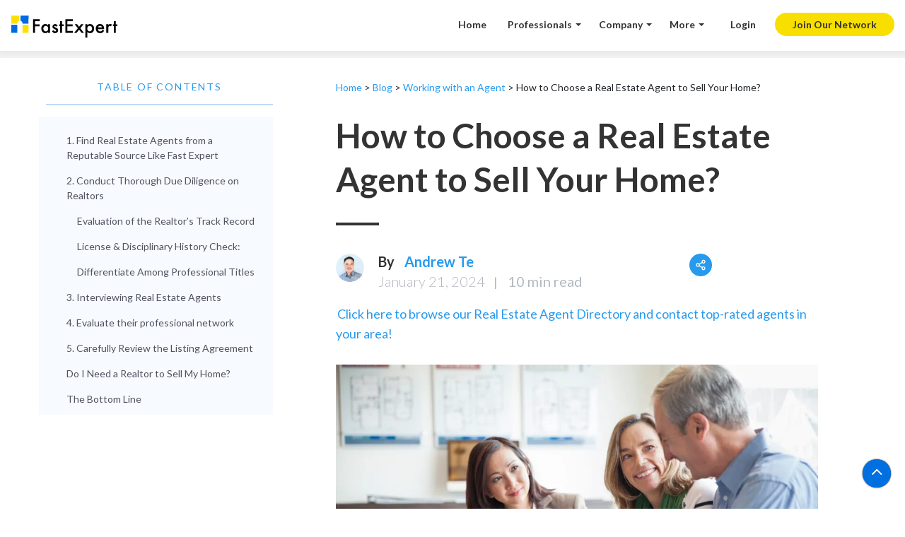

--- FILE ---
content_type: text/html; charset=UTF-8
request_url: https://www.fastexpert.com/blog/choose-a-listing-agent/
body_size: 52764
content:

<!doctype html>
<html lang="en-US">
  <head>
  <meta charset="utf-8">
  <meta http-equiv="x-ua-compatible" content="ie=edge"><script type="text/javascript">(window.NREUM||(NREUM={})).init={ajax:{deny_list:["bam.nr-data.net"]},feature_flags:["soft_nav"]};(window.NREUM||(NREUM={})).loader_config={licenseKey:"bb0e02e44c",applicationID:"1244816066",browserID:"1246963904"};;/*! For license information please see nr-loader-rum-1.308.0.min.js.LICENSE.txt */
(()=>{var e,t,r={163:(e,t,r)=>{"use strict";r.d(t,{j:()=>E});var n=r(384),i=r(1741);var a=r(2555);r(860).K7.genericEvents;const s="experimental.resources",o="register",c=e=>{if(!e||"string"!=typeof e)return!1;try{document.createDocumentFragment().querySelector(e)}catch{return!1}return!0};var d=r(2614),u=r(944),l=r(8122);const f="[data-nr-mask]",g=e=>(0,l.a)(e,(()=>{const e={feature_flags:[],experimental:{allow_registered_children:!1,resources:!1},mask_selector:"*",block_selector:"[data-nr-block]",mask_input_options:{color:!1,date:!1,"datetime-local":!1,email:!1,month:!1,number:!1,range:!1,search:!1,tel:!1,text:!1,time:!1,url:!1,week:!1,textarea:!1,select:!1,password:!0}};return{ajax:{deny_list:void 0,block_internal:!0,enabled:!0,autoStart:!0},api:{get allow_registered_children(){return e.feature_flags.includes(o)||e.experimental.allow_registered_children},set allow_registered_children(t){e.experimental.allow_registered_children=t},duplicate_registered_data:!1},browser_consent_mode:{enabled:!1},distributed_tracing:{enabled:void 0,exclude_newrelic_header:void 0,cors_use_newrelic_header:void 0,cors_use_tracecontext_headers:void 0,allowed_origins:void 0},get feature_flags(){return e.feature_flags},set feature_flags(t){e.feature_flags=t},generic_events:{enabled:!0,autoStart:!0},harvest:{interval:30},jserrors:{enabled:!0,autoStart:!0},logging:{enabled:!0,autoStart:!0},metrics:{enabled:!0,autoStart:!0},obfuscate:void 0,page_action:{enabled:!0},page_view_event:{enabled:!0,autoStart:!0},page_view_timing:{enabled:!0,autoStart:!0},performance:{capture_marks:!1,capture_measures:!1,capture_detail:!0,resources:{get enabled(){return e.feature_flags.includes(s)||e.experimental.resources},set enabled(t){e.experimental.resources=t},asset_types:[],first_party_domains:[],ignore_newrelic:!0}},privacy:{cookies_enabled:!0},proxy:{assets:void 0,beacon:void 0},session:{expiresMs:d.wk,inactiveMs:d.BB},session_replay:{autoStart:!0,enabled:!1,preload:!1,sampling_rate:10,error_sampling_rate:100,collect_fonts:!1,inline_images:!1,fix_stylesheets:!0,mask_all_inputs:!0,get mask_text_selector(){return e.mask_selector},set mask_text_selector(t){c(t)?e.mask_selector="".concat(t,",").concat(f):""===t||null===t?e.mask_selector=f:(0,u.R)(5,t)},get block_class(){return"nr-block"},get ignore_class(){return"nr-ignore"},get mask_text_class(){return"nr-mask"},get block_selector(){return e.block_selector},set block_selector(t){c(t)?e.block_selector+=",".concat(t):""!==t&&(0,u.R)(6,t)},get mask_input_options(){return e.mask_input_options},set mask_input_options(t){t&&"object"==typeof t?e.mask_input_options={...t,password:!0}:(0,u.R)(7,t)}},session_trace:{enabled:!0,autoStart:!0},soft_navigations:{enabled:!0,autoStart:!0},spa:{enabled:!0,autoStart:!0},ssl:void 0,user_actions:{enabled:!0,elementAttributes:["id","className","tagName","type"]}}})());var p=r(6154),m=r(9324);let h=0;const v={buildEnv:m.F3,distMethod:m.Xs,version:m.xv,originTime:p.WN},b={consented:!1},y={appMetadata:{},get consented(){return this.session?.state?.consent||b.consented},set consented(e){b.consented=e},customTransaction:void 0,denyList:void 0,disabled:!1,harvester:void 0,isolatedBacklog:!1,isRecording:!1,loaderType:void 0,maxBytes:3e4,obfuscator:void 0,onerror:void 0,ptid:void 0,releaseIds:{},session:void 0,timeKeeper:void 0,registeredEntities:[],jsAttributesMetadata:{bytes:0},get harvestCount(){return++h}},_=e=>{const t=(0,l.a)(e,y),r=Object.keys(v).reduce((e,t)=>(e[t]={value:v[t],writable:!1,configurable:!0,enumerable:!0},e),{});return Object.defineProperties(t,r)};var w=r(5701);const x=e=>{const t=e.startsWith("http");e+="/",r.p=t?e:"https://"+e};var R=r(7836),k=r(3241);const A={accountID:void 0,trustKey:void 0,agentID:void 0,licenseKey:void 0,applicationID:void 0,xpid:void 0},S=e=>(0,l.a)(e,A),T=new Set;function E(e,t={},r,s){let{init:o,info:c,loader_config:d,runtime:u={},exposed:l=!0}=t;if(!c){const e=(0,n.pV)();o=e.init,c=e.info,d=e.loader_config}e.init=g(o||{}),e.loader_config=S(d||{}),c.jsAttributes??={},p.bv&&(c.jsAttributes.isWorker=!0),e.info=(0,a.D)(c);const f=e.init,m=[c.beacon,c.errorBeacon];T.has(e.agentIdentifier)||(f.proxy.assets&&(x(f.proxy.assets),m.push(f.proxy.assets)),f.proxy.beacon&&m.push(f.proxy.beacon),e.beacons=[...m],function(e){const t=(0,n.pV)();Object.getOwnPropertyNames(i.W.prototype).forEach(r=>{const n=i.W.prototype[r];if("function"!=typeof n||"constructor"===n)return;let a=t[r];e[r]&&!1!==e.exposed&&"micro-agent"!==e.runtime?.loaderType&&(t[r]=(...t)=>{const n=e[r](...t);return a?a(...t):n})})}(e),(0,n.US)("activatedFeatures",w.B)),u.denyList=[...f.ajax.deny_list||[],...f.ajax.block_internal?m:[]],u.ptid=e.agentIdentifier,u.loaderType=r,e.runtime=_(u),T.has(e.agentIdentifier)||(e.ee=R.ee.get(e.agentIdentifier),e.exposed=l,(0,k.W)({agentIdentifier:e.agentIdentifier,drained:!!w.B?.[e.agentIdentifier],type:"lifecycle",name:"initialize",feature:void 0,data:e.config})),T.add(e.agentIdentifier)}},384:(e,t,r)=>{"use strict";r.d(t,{NT:()=>s,US:()=>u,Zm:()=>o,bQ:()=>d,dV:()=>c,pV:()=>l});var n=r(6154),i=r(1863),a=r(1910);const s={beacon:"bam.nr-data.net",errorBeacon:"bam.nr-data.net"};function o(){return n.gm.NREUM||(n.gm.NREUM={}),void 0===n.gm.newrelic&&(n.gm.newrelic=n.gm.NREUM),n.gm.NREUM}function c(){let e=o();return e.o||(e.o={ST:n.gm.setTimeout,SI:n.gm.setImmediate||n.gm.setInterval,CT:n.gm.clearTimeout,XHR:n.gm.XMLHttpRequest,REQ:n.gm.Request,EV:n.gm.Event,PR:n.gm.Promise,MO:n.gm.MutationObserver,FETCH:n.gm.fetch,WS:n.gm.WebSocket},(0,a.i)(...Object.values(e.o))),e}function d(e,t){let r=o();r.initializedAgents??={},t.initializedAt={ms:(0,i.t)(),date:new Date},r.initializedAgents[e]=t}function u(e,t){o()[e]=t}function l(){return function(){let e=o();const t=e.info||{};e.info={beacon:s.beacon,errorBeacon:s.errorBeacon,...t}}(),function(){let e=o();const t=e.init||{};e.init={...t}}(),c(),function(){let e=o();const t=e.loader_config||{};e.loader_config={...t}}(),o()}},782:(e,t,r)=>{"use strict";r.d(t,{T:()=>n});const n=r(860).K7.pageViewTiming},860:(e,t,r)=>{"use strict";r.d(t,{$J:()=>u,K7:()=>c,P3:()=>d,XX:()=>i,Yy:()=>o,df:()=>a,qY:()=>n,v4:()=>s});const n="events",i="jserrors",a="browser/blobs",s="rum",o="browser/logs",c={ajax:"ajax",genericEvents:"generic_events",jserrors:i,logging:"logging",metrics:"metrics",pageAction:"page_action",pageViewEvent:"page_view_event",pageViewTiming:"page_view_timing",sessionReplay:"session_replay",sessionTrace:"session_trace",softNav:"soft_navigations",spa:"spa"},d={[c.pageViewEvent]:1,[c.pageViewTiming]:2,[c.metrics]:3,[c.jserrors]:4,[c.spa]:5,[c.ajax]:6,[c.sessionTrace]:7,[c.softNav]:8,[c.sessionReplay]:9,[c.logging]:10,[c.genericEvents]:11},u={[c.pageViewEvent]:s,[c.pageViewTiming]:n,[c.ajax]:n,[c.spa]:n,[c.softNav]:n,[c.metrics]:i,[c.jserrors]:i,[c.sessionTrace]:a,[c.sessionReplay]:a,[c.logging]:o,[c.genericEvents]:"ins"}},944:(e,t,r)=>{"use strict";r.d(t,{R:()=>i});var n=r(3241);function i(e,t){"function"==typeof console.debug&&(console.debug("New Relic Warning: https://github.com/newrelic/newrelic-browser-agent/blob/main/docs/warning-codes.md#".concat(e),t),(0,n.W)({agentIdentifier:null,drained:null,type:"data",name:"warn",feature:"warn",data:{code:e,secondary:t}}))}},1687:(e,t,r)=>{"use strict";r.d(t,{Ak:()=>d,Ze:()=>f,x3:()=>u});var n=r(3241),i=r(7836),a=r(3606),s=r(860),o=r(2646);const c={};function d(e,t){const r={staged:!1,priority:s.P3[t]||0};l(e),c[e].get(t)||c[e].set(t,r)}function u(e,t){e&&c[e]&&(c[e].get(t)&&c[e].delete(t),p(e,t,!1),c[e].size&&g(e))}function l(e){if(!e)throw new Error("agentIdentifier required");c[e]||(c[e]=new Map)}function f(e="",t="feature",r=!1){if(l(e),!e||!c[e].get(t)||r)return p(e,t);c[e].get(t).staged=!0,g(e)}function g(e){const t=Array.from(c[e]);t.every(([e,t])=>t.staged)&&(t.sort((e,t)=>e[1].priority-t[1].priority),t.forEach(([t])=>{c[e].delete(t),p(e,t)}))}function p(e,t,r=!0){const s=e?i.ee.get(e):i.ee,c=a.i.handlers;if(!s.aborted&&s.backlog&&c){if((0,n.W)({agentIdentifier:e,type:"lifecycle",name:"drain",feature:t}),r){const e=s.backlog[t],r=c[t];if(r){for(let t=0;e&&t<e.length;++t)m(e[t],r);Object.entries(r).forEach(([e,t])=>{Object.values(t||{}).forEach(t=>{t[0]?.on&&t[0]?.context()instanceof o.y&&t[0].on(e,t[1])})})}}s.isolatedBacklog||delete c[t],s.backlog[t]=null,s.emit("drain-"+t,[])}}function m(e,t){var r=e[1];Object.values(t[r]||{}).forEach(t=>{var r=e[0];if(t[0]===r){var n=t[1],i=e[3],a=e[2];n.apply(i,a)}})}},1738:(e,t,r)=>{"use strict";r.d(t,{U:()=>g,Y:()=>f});var n=r(3241),i=r(9908),a=r(1863),s=r(944),o=r(5701),c=r(3969),d=r(8362),u=r(860),l=r(4261);function f(e,t,r,a){const f=a||r;!f||f[e]&&f[e]!==d.d.prototype[e]||(f[e]=function(){(0,i.p)(c.xV,["API/"+e+"/called"],void 0,u.K7.metrics,r.ee),(0,n.W)({agentIdentifier:r.agentIdentifier,drained:!!o.B?.[r.agentIdentifier],type:"data",name:"api",feature:l.Pl+e,data:{}});try{return t.apply(this,arguments)}catch(e){(0,s.R)(23,e)}})}function g(e,t,r,n,s){const o=e.info;null===r?delete o.jsAttributes[t]:o.jsAttributes[t]=r,(s||null===r)&&(0,i.p)(l.Pl+n,[(0,a.t)(),t,r],void 0,"session",e.ee)}},1741:(e,t,r)=>{"use strict";r.d(t,{W:()=>a});var n=r(944),i=r(4261);class a{#e(e,...t){if(this[e]!==a.prototype[e])return this[e](...t);(0,n.R)(35,e)}addPageAction(e,t){return this.#e(i.hG,e,t)}register(e){return this.#e(i.eY,e)}recordCustomEvent(e,t){return this.#e(i.fF,e,t)}setPageViewName(e,t){return this.#e(i.Fw,e,t)}setCustomAttribute(e,t,r){return this.#e(i.cD,e,t,r)}noticeError(e,t){return this.#e(i.o5,e,t)}setUserId(e,t=!1){return this.#e(i.Dl,e,t)}setApplicationVersion(e){return this.#e(i.nb,e)}setErrorHandler(e){return this.#e(i.bt,e)}addRelease(e,t){return this.#e(i.k6,e,t)}log(e,t){return this.#e(i.$9,e,t)}start(){return this.#e(i.d3)}finished(e){return this.#e(i.BL,e)}recordReplay(){return this.#e(i.CH)}pauseReplay(){return this.#e(i.Tb)}addToTrace(e){return this.#e(i.U2,e)}setCurrentRouteName(e){return this.#e(i.PA,e)}interaction(e){return this.#e(i.dT,e)}wrapLogger(e,t,r){return this.#e(i.Wb,e,t,r)}measure(e,t){return this.#e(i.V1,e,t)}consent(e){return this.#e(i.Pv,e)}}},1863:(e,t,r)=>{"use strict";function n(){return Math.floor(performance.now())}r.d(t,{t:()=>n})},1910:(e,t,r)=>{"use strict";r.d(t,{i:()=>a});var n=r(944);const i=new Map;function a(...e){return e.every(e=>{if(i.has(e))return i.get(e);const t="function"==typeof e?e.toString():"",r=t.includes("[native code]"),a=t.includes("nrWrapper");return r||a||(0,n.R)(64,e?.name||t),i.set(e,r),r})}},2555:(e,t,r)=>{"use strict";r.d(t,{D:()=>o,f:()=>s});var n=r(384),i=r(8122);const a={beacon:n.NT.beacon,errorBeacon:n.NT.errorBeacon,licenseKey:void 0,applicationID:void 0,sa:void 0,queueTime:void 0,applicationTime:void 0,ttGuid:void 0,user:void 0,account:void 0,product:void 0,extra:void 0,jsAttributes:{},userAttributes:void 0,atts:void 0,transactionName:void 0,tNamePlain:void 0};function s(e){try{return!!e.licenseKey&&!!e.errorBeacon&&!!e.applicationID}catch(e){return!1}}const o=e=>(0,i.a)(e,a)},2614:(e,t,r)=>{"use strict";r.d(t,{BB:()=>s,H3:()=>n,g:()=>d,iL:()=>c,tS:()=>o,uh:()=>i,wk:()=>a});const n="NRBA",i="SESSION",a=144e5,s=18e5,o={STARTED:"session-started",PAUSE:"session-pause",RESET:"session-reset",RESUME:"session-resume",UPDATE:"session-update"},c={SAME_TAB:"same-tab",CROSS_TAB:"cross-tab"},d={OFF:0,FULL:1,ERROR:2}},2646:(e,t,r)=>{"use strict";r.d(t,{y:()=>n});class n{constructor(e){this.contextId=e}}},2843:(e,t,r)=>{"use strict";r.d(t,{G:()=>a,u:()=>i});var n=r(3878);function i(e,t=!1,r,i){(0,n.DD)("visibilitychange",function(){if(t)return void("hidden"===document.visibilityState&&e());e(document.visibilityState)},r,i)}function a(e,t,r){(0,n.sp)("pagehide",e,t,r)}},3241:(e,t,r)=>{"use strict";r.d(t,{W:()=>a});var n=r(6154);const i="newrelic";function a(e={}){try{n.gm.dispatchEvent(new CustomEvent(i,{detail:e}))}catch(e){}}},3606:(e,t,r)=>{"use strict";r.d(t,{i:()=>a});var n=r(9908);a.on=s;var i=a.handlers={};function a(e,t,r,a){s(a||n.d,i,e,t,r)}function s(e,t,r,i,a){a||(a="feature"),e||(e=n.d);var s=t[a]=t[a]||{};(s[r]=s[r]||[]).push([e,i])}},3878:(e,t,r)=>{"use strict";function n(e,t){return{capture:e,passive:!1,signal:t}}function i(e,t,r=!1,i){window.addEventListener(e,t,n(r,i))}function a(e,t,r=!1,i){document.addEventListener(e,t,n(r,i))}r.d(t,{DD:()=>a,jT:()=>n,sp:()=>i})},3969:(e,t,r)=>{"use strict";r.d(t,{TZ:()=>n,XG:()=>o,rs:()=>i,xV:()=>s,z_:()=>a});const n=r(860).K7.metrics,i="sm",a="cm",s="storeSupportabilityMetrics",o="storeEventMetrics"},4234:(e,t,r)=>{"use strict";r.d(t,{W:()=>a});var n=r(7836),i=r(1687);class a{constructor(e,t){this.agentIdentifier=e,this.ee=n.ee.get(e),this.featureName=t,this.blocked=!1}deregisterDrain(){(0,i.x3)(this.agentIdentifier,this.featureName)}}},4261:(e,t,r)=>{"use strict";r.d(t,{$9:()=>d,BL:()=>o,CH:()=>g,Dl:()=>_,Fw:()=>y,PA:()=>h,Pl:()=>n,Pv:()=>k,Tb:()=>l,U2:()=>a,V1:()=>R,Wb:()=>x,bt:()=>b,cD:()=>v,d3:()=>w,dT:()=>c,eY:()=>p,fF:()=>f,hG:()=>i,k6:()=>s,nb:()=>m,o5:()=>u});const n="api-",i="addPageAction",a="addToTrace",s="addRelease",o="finished",c="interaction",d="log",u="noticeError",l="pauseReplay",f="recordCustomEvent",g="recordReplay",p="register",m="setApplicationVersion",h="setCurrentRouteName",v="setCustomAttribute",b="setErrorHandler",y="setPageViewName",_="setUserId",w="start",x="wrapLogger",R="measure",k="consent"},5289:(e,t,r)=>{"use strict";r.d(t,{GG:()=>s,Qr:()=>c,sB:()=>o});var n=r(3878),i=r(6389);function a(){return"undefined"==typeof document||"complete"===document.readyState}function s(e,t){if(a())return e();const r=(0,i.J)(e),s=setInterval(()=>{a()&&(clearInterval(s),r())},500);(0,n.sp)("load",r,t)}function o(e){if(a())return e();(0,n.DD)("DOMContentLoaded",e)}function c(e){if(a())return e();(0,n.sp)("popstate",e)}},5607:(e,t,r)=>{"use strict";r.d(t,{W:()=>n});const n=(0,r(9566).bz)()},5701:(e,t,r)=>{"use strict";r.d(t,{B:()=>a,t:()=>s});var n=r(3241);const i=new Set,a={};function s(e,t){const r=t.agentIdentifier;a[r]??={},e&&"object"==typeof e&&(i.has(r)||(t.ee.emit("rumresp",[e]),a[r]=e,i.add(r),(0,n.W)({agentIdentifier:r,loaded:!0,drained:!0,type:"lifecycle",name:"load",feature:void 0,data:e})))}},6154:(e,t,r)=>{"use strict";r.d(t,{OF:()=>c,RI:()=>i,WN:()=>u,bv:()=>a,eN:()=>l,gm:()=>s,mw:()=>o,sb:()=>d});var n=r(1863);const i="undefined"!=typeof window&&!!window.document,a="undefined"!=typeof WorkerGlobalScope&&("undefined"!=typeof self&&self instanceof WorkerGlobalScope&&self.navigator instanceof WorkerNavigator||"undefined"!=typeof globalThis&&globalThis instanceof WorkerGlobalScope&&globalThis.navigator instanceof WorkerNavigator),s=i?window:"undefined"!=typeof WorkerGlobalScope&&("undefined"!=typeof self&&self instanceof WorkerGlobalScope&&self||"undefined"!=typeof globalThis&&globalThis instanceof WorkerGlobalScope&&globalThis),o=Boolean("hidden"===s?.document?.visibilityState),c=/iPad|iPhone|iPod/.test(s.navigator?.userAgent),d=c&&"undefined"==typeof SharedWorker,u=((()=>{const e=s.navigator?.userAgent?.match(/Firefox[/\s](\d+\.\d+)/);Array.isArray(e)&&e.length>=2&&e[1]})(),Date.now()-(0,n.t)()),l=()=>"undefined"!=typeof PerformanceNavigationTiming&&s?.performance?.getEntriesByType("navigation")?.[0]?.responseStart},6389:(e,t,r)=>{"use strict";function n(e,t=500,r={}){const n=r?.leading||!1;let i;return(...r)=>{n&&void 0===i&&(e.apply(this,r),i=setTimeout(()=>{i=clearTimeout(i)},t)),n||(clearTimeout(i),i=setTimeout(()=>{e.apply(this,r)},t))}}function i(e){let t=!1;return(...r)=>{t||(t=!0,e.apply(this,r))}}r.d(t,{J:()=>i,s:()=>n})},6630:(e,t,r)=>{"use strict";r.d(t,{T:()=>n});const n=r(860).K7.pageViewEvent},7699:(e,t,r)=>{"use strict";r.d(t,{It:()=>a,KC:()=>o,No:()=>i,qh:()=>s});var n=r(860);const i=16e3,a=1e6,s="SESSION_ERROR",o={[n.K7.logging]:!0,[n.K7.genericEvents]:!1,[n.K7.jserrors]:!1,[n.K7.ajax]:!1}},7836:(e,t,r)=>{"use strict";r.d(t,{P:()=>o,ee:()=>c});var n=r(384),i=r(8990),a=r(2646),s=r(5607);const o="nr@context:".concat(s.W),c=function e(t,r){var n={},s={},u={},l=!1;try{l=16===r.length&&d.initializedAgents?.[r]?.runtime.isolatedBacklog}catch(e){}var f={on:p,addEventListener:p,removeEventListener:function(e,t){var r=n[e];if(!r)return;for(var i=0;i<r.length;i++)r[i]===t&&r.splice(i,1)},emit:function(e,r,n,i,a){!1!==a&&(a=!0);if(c.aborted&&!i)return;t&&a&&t.emit(e,r,n);var o=g(n);m(e).forEach(e=>{e.apply(o,r)});var d=v()[s[e]];d&&d.push([f,e,r,o]);return o},get:h,listeners:m,context:g,buffer:function(e,t){const r=v();if(t=t||"feature",f.aborted)return;Object.entries(e||{}).forEach(([e,n])=>{s[n]=t,t in r||(r[t]=[])})},abort:function(){f._aborted=!0,Object.keys(f.backlog).forEach(e=>{delete f.backlog[e]})},isBuffering:function(e){return!!v()[s[e]]},debugId:r,backlog:l?{}:t&&"object"==typeof t.backlog?t.backlog:{},isolatedBacklog:l};return Object.defineProperty(f,"aborted",{get:()=>{let e=f._aborted||!1;return e||(t&&(e=t.aborted),e)}}),f;function g(e){return e&&e instanceof a.y?e:e?(0,i.I)(e,o,()=>new a.y(o)):new a.y(o)}function p(e,t){n[e]=m(e).concat(t)}function m(e){return n[e]||[]}function h(t){return u[t]=u[t]||e(f,t)}function v(){return f.backlog}}(void 0,"globalEE"),d=(0,n.Zm)();d.ee||(d.ee=c)},8122:(e,t,r)=>{"use strict";r.d(t,{a:()=>i});var n=r(944);function i(e,t){try{if(!e||"object"!=typeof e)return(0,n.R)(3);if(!t||"object"!=typeof t)return(0,n.R)(4);const r=Object.create(Object.getPrototypeOf(t),Object.getOwnPropertyDescriptors(t)),a=0===Object.keys(r).length?e:r;for(let s in a)if(void 0!==e[s])try{if(null===e[s]){r[s]=null;continue}Array.isArray(e[s])&&Array.isArray(t[s])?r[s]=Array.from(new Set([...e[s],...t[s]])):"object"==typeof e[s]&&"object"==typeof t[s]?r[s]=i(e[s],t[s]):r[s]=e[s]}catch(e){r[s]||(0,n.R)(1,e)}return r}catch(e){(0,n.R)(2,e)}}},8362:(e,t,r)=>{"use strict";r.d(t,{d:()=>a});var n=r(9566),i=r(1741);class a extends i.W{agentIdentifier=(0,n.LA)(16)}},8374:(e,t,r)=>{r.nc=(()=>{try{return document?.currentScript?.nonce}catch(e){}return""})()},8990:(e,t,r)=>{"use strict";r.d(t,{I:()=>i});var n=Object.prototype.hasOwnProperty;function i(e,t,r){if(n.call(e,t))return e[t];var i=r();if(Object.defineProperty&&Object.keys)try{return Object.defineProperty(e,t,{value:i,writable:!0,enumerable:!1}),i}catch(e){}return e[t]=i,i}},9324:(e,t,r)=>{"use strict";r.d(t,{F3:()=>i,Xs:()=>a,xv:()=>n});const n="1.308.0",i="PROD",a="CDN"},9566:(e,t,r)=>{"use strict";r.d(t,{LA:()=>o,bz:()=>s});var n=r(6154);const i="xxxxxxxx-xxxx-4xxx-yxxx-xxxxxxxxxxxx";function a(e,t){return e?15&e[t]:16*Math.random()|0}function s(){const e=n.gm?.crypto||n.gm?.msCrypto;let t,r=0;return e&&e.getRandomValues&&(t=e.getRandomValues(new Uint8Array(30))),i.split("").map(e=>"x"===e?a(t,r++).toString(16):"y"===e?(3&a()|8).toString(16):e).join("")}function o(e){const t=n.gm?.crypto||n.gm?.msCrypto;let r,i=0;t&&t.getRandomValues&&(r=t.getRandomValues(new Uint8Array(e)));const s=[];for(var o=0;o<e;o++)s.push(a(r,i++).toString(16));return s.join("")}},9908:(e,t,r)=>{"use strict";r.d(t,{d:()=>n,p:()=>i});var n=r(7836).ee.get("handle");function i(e,t,r,i,a){a?(a.buffer([e],i),a.emit(e,t,r)):(n.buffer([e],i),n.emit(e,t,r))}}},n={};function i(e){var t=n[e];if(void 0!==t)return t.exports;var a=n[e]={exports:{}};return r[e](a,a.exports,i),a.exports}i.m=r,i.d=(e,t)=>{for(var r in t)i.o(t,r)&&!i.o(e,r)&&Object.defineProperty(e,r,{enumerable:!0,get:t[r]})},i.f={},i.e=e=>Promise.all(Object.keys(i.f).reduce((t,r)=>(i.f[r](e,t),t),[])),i.u=e=>"nr-rum-1.308.0.min.js",i.o=(e,t)=>Object.prototype.hasOwnProperty.call(e,t),e={},t="NRBA-1.308.0.PROD:",i.l=(r,n,a,s)=>{if(e[r])e[r].push(n);else{var o,c;if(void 0!==a)for(var d=document.getElementsByTagName("script"),u=0;u<d.length;u++){var l=d[u];if(l.getAttribute("src")==r||l.getAttribute("data-webpack")==t+a){o=l;break}}if(!o){c=!0;var f={296:"sha512-+MIMDsOcckGXa1EdWHqFNv7P+JUkd5kQwCBr3KE6uCvnsBNUrdSt4a/3/L4j4TxtnaMNjHpza2/erNQbpacJQA=="};(o=document.createElement("script")).charset="utf-8",i.nc&&o.setAttribute("nonce",i.nc),o.setAttribute("data-webpack",t+a),o.src=r,0!==o.src.indexOf(window.location.origin+"/")&&(o.crossOrigin="anonymous"),f[s]&&(o.integrity=f[s])}e[r]=[n];var g=(t,n)=>{o.onerror=o.onload=null,clearTimeout(p);var i=e[r];if(delete e[r],o.parentNode&&o.parentNode.removeChild(o),i&&i.forEach(e=>e(n)),t)return t(n)},p=setTimeout(g.bind(null,void 0,{type:"timeout",target:o}),12e4);o.onerror=g.bind(null,o.onerror),o.onload=g.bind(null,o.onload),c&&document.head.appendChild(o)}},i.r=e=>{"undefined"!=typeof Symbol&&Symbol.toStringTag&&Object.defineProperty(e,Symbol.toStringTag,{value:"Module"}),Object.defineProperty(e,"__esModule",{value:!0})},i.p="https://js-agent.newrelic.com/",(()=>{var e={374:0,840:0};i.f.j=(t,r)=>{var n=i.o(e,t)?e[t]:void 0;if(0!==n)if(n)r.push(n[2]);else{var a=new Promise((r,i)=>n=e[t]=[r,i]);r.push(n[2]=a);var s=i.p+i.u(t),o=new Error;i.l(s,r=>{if(i.o(e,t)&&(0!==(n=e[t])&&(e[t]=void 0),n)){var a=r&&("load"===r.type?"missing":r.type),s=r&&r.target&&r.target.src;o.message="Loading chunk "+t+" failed: ("+a+": "+s+")",o.name="ChunkLoadError",o.type=a,o.request=s,n[1](o)}},"chunk-"+t,t)}};var t=(t,r)=>{var n,a,[s,o,c]=r,d=0;if(s.some(t=>0!==e[t])){for(n in o)i.o(o,n)&&(i.m[n]=o[n]);if(c)c(i)}for(t&&t(r);d<s.length;d++)a=s[d],i.o(e,a)&&e[a]&&e[a][0](),e[a]=0},r=self["webpackChunk:NRBA-1.308.0.PROD"]=self["webpackChunk:NRBA-1.308.0.PROD"]||[];r.forEach(t.bind(null,0)),r.push=t.bind(null,r.push.bind(r))})(),(()=>{"use strict";i(8374);var e=i(8362),t=i(860);const r=Object.values(t.K7);var n=i(163);var a=i(9908),s=i(1863),o=i(4261),c=i(1738);var d=i(1687),u=i(4234),l=i(5289),f=i(6154),g=i(944),p=i(384);const m=e=>f.RI&&!0===e?.privacy.cookies_enabled;function h(e){return!!(0,p.dV)().o.MO&&m(e)&&!0===e?.session_trace.enabled}var v=i(6389),b=i(7699);class y extends u.W{constructor(e,t){super(e.agentIdentifier,t),this.agentRef=e,this.abortHandler=void 0,this.featAggregate=void 0,this.loadedSuccessfully=void 0,this.onAggregateImported=new Promise(e=>{this.loadedSuccessfully=e}),this.deferred=Promise.resolve(),!1===e.init[this.featureName].autoStart?this.deferred=new Promise((t,r)=>{this.ee.on("manual-start-all",(0,v.J)(()=>{(0,d.Ak)(e.agentIdentifier,this.featureName),t()}))}):(0,d.Ak)(e.agentIdentifier,t)}importAggregator(e,t,r={}){if(this.featAggregate)return;const n=async()=>{let n;await this.deferred;try{if(m(e.init)){const{setupAgentSession:t}=await i.e(296).then(i.bind(i,3305));n=t(e)}}catch(e){(0,g.R)(20,e),this.ee.emit("internal-error",[e]),(0,a.p)(b.qh,[e],void 0,this.featureName,this.ee)}try{if(!this.#t(this.featureName,n,e.init))return(0,d.Ze)(this.agentIdentifier,this.featureName),void this.loadedSuccessfully(!1);const{Aggregate:i}=await t();this.featAggregate=new i(e,r),e.runtime.harvester.initializedAggregates.push(this.featAggregate),this.loadedSuccessfully(!0)}catch(e){(0,g.R)(34,e),this.abortHandler?.(),(0,d.Ze)(this.agentIdentifier,this.featureName,!0),this.loadedSuccessfully(!1),this.ee&&this.ee.abort()}};f.RI?(0,l.GG)(()=>n(),!0):n()}#t(e,r,n){if(this.blocked)return!1;switch(e){case t.K7.sessionReplay:return h(n)&&!!r;case t.K7.sessionTrace:return!!r;default:return!0}}}var _=i(6630),w=i(2614),x=i(3241);class R extends y{static featureName=_.T;constructor(e){var t;super(e,_.T),this.setupInspectionEvents(e.agentIdentifier),t=e,(0,c.Y)(o.Fw,function(e,r){"string"==typeof e&&("/"!==e.charAt(0)&&(e="/"+e),t.runtime.customTransaction=(r||"http://custom.transaction")+e,(0,a.p)(o.Pl+o.Fw,[(0,s.t)()],void 0,void 0,t.ee))},t),this.importAggregator(e,()=>i.e(296).then(i.bind(i,3943)))}setupInspectionEvents(e){const t=(t,r)=>{t&&(0,x.W)({agentIdentifier:e,timeStamp:t.timeStamp,loaded:"complete"===t.target.readyState,type:"window",name:r,data:t.target.location+""})};(0,l.sB)(e=>{t(e,"DOMContentLoaded")}),(0,l.GG)(e=>{t(e,"load")}),(0,l.Qr)(e=>{t(e,"navigate")}),this.ee.on(w.tS.UPDATE,(t,r)=>{(0,x.W)({agentIdentifier:e,type:"lifecycle",name:"session",data:r})})}}class k extends e.d{constructor(e){var t;(super(),f.gm)?(this.features={},(0,p.bQ)(this.agentIdentifier,this),this.desiredFeatures=new Set(e.features||[]),this.desiredFeatures.add(R),(0,n.j)(this,e,e.loaderType||"agent"),t=this,(0,c.Y)(o.cD,function(e,r,n=!1){if("string"==typeof e){if(["string","number","boolean"].includes(typeof r)||null===r)return(0,c.U)(t,e,r,o.cD,n);(0,g.R)(40,typeof r)}else(0,g.R)(39,typeof e)},t),function(e){(0,c.Y)(o.Dl,function(t,r=!1){if("string"!=typeof t&&null!==t)return void(0,g.R)(41,typeof t);const n=e.info.jsAttributes["enduser.id"];r&&null!=n&&n!==t?(0,a.p)(o.Pl+"setUserIdAndResetSession",[t],void 0,"session",e.ee):(0,c.U)(e,"enduser.id",t,o.Dl,!0)},e)}(this),function(e){(0,c.Y)(o.nb,function(t){if("string"==typeof t||null===t)return(0,c.U)(e,"application.version",t,o.nb,!1);(0,g.R)(42,typeof t)},e)}(this),function(e){(0,c.Y)(o.d3,function(){e.ee.emit("manual-start-all")},e)}(this),function(e){(0,c.Y)(o.Pv,function(t=!0){if("boolean"==typeof t){if((0,a.p)(o.Pl+o.Pv,[t],void 0,"session",e.ee),e.runtime.consented=t,t){const t=e.features.page_view_event;t.onAggregateImported.then(e=>{const r=t.featAggregate;e&&!r.sentRum&&r.sendRum()})}}else(0,g.R)(65,typeof t)},e)}(this),this.run()):(0,g.R)(21)}get config(){return{info:this.info,init:this.init,loader_config:this.loader_config,runtime:this.runtime}}get api(){return this}run(){try{const e=function(e){const t={};return r.forEach(r=>{t[r]=!!e[r]?.enabled}),t}(this.init),n=[...this.desiredFeatures];n.sort((e,r)=>t.P3[e.featureName]-t.P3[r.featureName]),n.forEach(r=>{if(!e[r.featureName]&&r.featureName!==t.K7.pageViewEvent)return;if(r.featureName===t.K7.spa)return void(0,g.R)(67);const n=function(e){switch(e){case t.K7.ajax:return[t.K7.jserrors];case t.K7.sessionTrace:return[t.K7.ajax,t.K7.pageViewEvent];case t.K7.sessionReplay:return[t.K7.sessionTrace];case t.K7.pageViewTiming:return[t.K7.pageViewEvent];default:return[]}}(r.featureName).filter(e=>!(e in this.features));n.length>0&&(0,g.R)(36,{targetFeature:r.featureName,missingDependencies:n}),this.features[r.featureName]=new r(this)})}catch(e){(0,g.R)(22,e);for(const e in this.features)this.features[e].abortHandler?.();const t=(0,p.Zm)();delete t.initializedAgents[this.agentIdentifier]?.features,delete this.sharedAggregator;return t.ee.get(this.agentIdentifier).abort(),!1}}}var A=i(2843),S=i(782);class T extends y{static featureName=S.T;constructor(e){super(e,S.T),f.RI&&((0,A.u)(()=>(0,a.p)("docHidden",[(0,s.t)()],void 0,S.T,this.ee),!0),(0,A.G)(()=>(0,a.p)("winPagehide",[(0,s.t)()],void 0,S.T,this.ee)),this.importAggregator(e,()=>i.e(296).then(i.bind(i,2117))))}}var E=i(3969);class I extends y{static featureName=E.TZ;constructor(e){super(e,E.TZ),f.RI&&document.addEventListener("securitypolicyviolation",e=>{(0,a.p)(E.xV,["Generic/CSPViolation/Detected"],void 0,this.featureName,this.ee)}),this.importAggregator(e,()=>i.e(296).then(i.bind(i,9623)))}}new k({features:[R,T,I],loaderType:"lite"})})()})();</script>
  <meta name="viewport" content="width=device-width, initial-scale=1, maximum-scale=1, user-scalable=0"/>


<link rel="stylesheet preload prefetch" as="style" href="https://fonts.googleapis.com/css?family=Oswald:300,400,700">


<link rel="preload" as="image" href="'https://assets.fastexpert.com/wordpress/wp-content/uploads/2022/05/banner-m-v2.webp" type="image/webp">

<!-- <link rel="stylesheet" href="https://cdnjs.cloudflare.com/ajax/libs/font-awesome/4.7.0/css/font-awesome.min.css" type="image/webp"> -->

<!-- <link rel="preload" as="font" href="https://dwn3r1ub7767e.cloudfront.net/wordpress/wp-content/themes/fastexpert/assets/fonts/fontawesome-webfont.woff2" type="font/woff2" crossorigin="anonymous"> -->

<!-- <link rel="preload" as="font" href="https://cdnjs.cloudflare.com/ajax/libs/font-awesome/4.7.0/fonts/fontawesome-webfont.woff2" type="font/woff2" crossorigin="anonymous"> -->
<style type="text/css">
 /* @font-face {
  font-family: "FontAwesome";
  font-weight: normal;
  font-style : normal;
  src : url("https://cdnjs.cloudflare.com/ajax/libs/font-awesome/4.7.0/fonts/fontawesome-webfont.eot?v=4.7.0");
  src : url("https://cdnjs.cloudflare.com/ajax/libs/font-awesome/4.7.0/fonts/fontawesome-webfont.eot?#iefix&v=4.7.0") format("embedded-opentype"),
        url("https://cdnjs.cloudflare.com/ajax/libs/font-awesome/4.7.0/fonts/fontawesome-webfont.woff2?v=4.7.0") format("woff2"),
        url("https://cdnjs.cloudflare.com/ajax/libs/font-awesome/4.7.0/fonts/fontawesome-webfont.woff?v=4.7.0") format("woff"),
        url("https://cdnjs.cloudflare.com/ajax/libs/font-awesome/4.7.0/fonts/fontawesome-webfont.ttf?v=4.7.0") format("truetype"),
        url("https://cdnjs.cloudflare.com/ajax/libs/font-awesome/4.7.0/fonts/fontawesome-webfont.svg?v=4.7.0#fontawesomeregular") format("svg");
        font-display: swap;
}*/

/*@font-face {
  font-family: 'FontAwesome';
    font-weight: normal;
  font-style : normal;
  src: local('Rontawesome Regular'), local('fontawesomeregular'), url(https://dwn3r1ub7767e.cloudfront.net/wordpress/wp-content/themes/fastexpert/assets/fonts/fontawesome-webfont.woff2) format('woff2');
  font-display: swap;
}*/

</style>

<!-- Hotjar Tracking Code for fastexpert.com -->
<script>
    (function(h,o,t,j,a,r){
        h.hj=h.hj||function(){(h.hj.q=h.hj.q||[]).push(arguments)};
        h._hjSettings={hjid:1973021,hjsv:6};
        a=o.getElementsByTagName('head')[0];
        r=o.createElement('script');r.async=1;
        r.src=t+h._hjSettings.hjid+j+h._hjSettings.hjsv;
        a.appendChild(r);
    })(window,document,'https://static.hotjar.com/c/hotjar-','.js?sv=');
</script>






<!-- meta content -->
     <meta name="google-site-verification" content="NmcZatblvP7mGdeYAlwRRJYMtnkJtYPa3UvE-dcXXtA" />
  <meta name="facebook-domain-verification" content="rnck5ze1zvm5csokm72ejx4kr4d09r" />
  <meta name="msvalidate.01" content="5231A84F12C768F9AA7FA377C48C9D87" />
  <script type="text/javascript" data-cookieconsent="ignore">
	window.dataLayer = window.dataLayer || [];

	function gtag() {
		dataLayer.push(arguments);
	}

	gtag("consent", "default", {
		ad_personalization: "denied",
		ad_storage: "denied",
		ad_user_data: "denied",
		analytics_storage: "denied",
		functionality_storage: "denied",
		personalization_storage: "denied",
		security_storage: "granted",
		wait_for_update: 500,
	});
	gtag("set", "ads_data_redaction", true);
	</script>
<script type="text/javascript"
		id="Cookiebot"
		src="https://consent.cookiebot.com/uc.js"
		data-implementation="wp"
		data-cbid="87d1507f-e6f6-4504-824f-a61b4060a2f5"
							data-blockingmode="auto"
	></script>
<meta name='robots' content='index, follow, max-image-preview:large, max-snippet:-1, max-video-preview:-1' />

	<!-- This site is optimized with the Yoast SEO Premium plugin v26.7 (Yoast SEO v26.7) - https://yoast.com/wordpress/plugins/seo/ -->
	<title>How to Choose a Real Estate Agent to Sell Your Home? - FastExpert</title>
	<meta name="description" content="There are bad agents who will promise you the world and deliver none of it. Follow our four must-know tips to choose the best real estate agent." />
	<link rel="canonical" href="https://www.fastexpert.com/blog/choose-a-listing-agent/" />
	<meta property="og:locale" content="en_US" />
	<meta property="og:type" content="article" />
	<meta property="og:title" content="How to Choose a Real Estate Agent to Sell Your Home?" />
	<meta property="og:description" content="There are bad agents who will promise you the world and deliver none of it. Follow our four must-know tips to choose the best real estate agent." />
	<meta property="og:url" content="https://www.fastexpert.com/blog/choose-a-listing-agent/" />
	<meta property="og:site_name" content="FastExpert" />
	<meta property="article:publisher" content="https://www.facebook.com/fastexpertinc/" />
	<meta property="article:published_time" content="2023-04-21T20:04:11+00:00" />
	<meta property="article:modified_time" content="2024-01-21T21:22:01+00:00" />
	<meta property="og:image" content="https://assets.fastexpert.com/wordpress/wp-content/uploads/2023/03/iStock-1430858354-scaled.jpg" />
	<meta property="og:image:width" content="2560" />
	<meta property="og:image:height" content="1707" />
	<meta property="og:image:type" content="image/jpeg" />
	<meta name="author" content="Andrew Te" />
	<meta name="twitter:card" content="summary_large_image" />
	<meta name="twitter:creator" content="@fastexpertinc" />
	<meta name="twitter:site" content="@fastexpertinc" />
	<meta name="twitter:label1" content="Written by" />
	<meta name="twitter:data1" content="Andrew Te" />
	<meta name="twitter:label2" content="Est. reading time" />
	<meta name="twitter:data2" content="10 minutes" />
	<!-- / Yoast SEO Premium plugin. -->


<link rel='dns-prefetch' href='//maps.googleapis.com' />
<link rel='dns-prefetch' href='//cdnjs.cloudflare.com' />
<link rel='dns-prefetch' href='//www.google.com' />
<link rel='dns-prefetch' href='//code.jquery.com' />
<link rel='dns-prefetch' href='//fonts.googleapis.com' />
<script type="text/javascript" id="wpp-js" src="https://www.fastexpert.com/wordpress/wp-content/plugins/wordpress-popular-posts/assets/js/wpp.min.js?ver=7.3.6" data-sampling="0" data-sampling-rate="100" data-api-url="https://www.fastexpert.com/wp-json/wordpress-popular-posts" data-post-id="1391" data-token="07d4e264fe" data-lang="0" data-debug="0"></script>
<link rel="alternate" type="application/rss+xml" title="FastExpert &raquo; How to Choose a Real Estate Agent to Sell Your Home? Comments Feed" href="https://www.fastexpert.com/blog/choose-a-listing-agent/feed/" />
<link rel="alternate" title="oEmbed (JSON)" type="application/json+oembed" href="https://www.fastexpert.com/wp-json/oembed/1.0/embed?url=https%3A%2F%2Fwww.fastexpert.com%2Fblog%2Fchoose-a-listing-agent%2F" />
<link rel="alternate" title="oEmbed (XML)" type="text/xml+oembed" href="https://www.fastexpert.com/wp-json/oembed/1.0/embed?url=https%3A%2F%2Fwww.fastexpert.com%2Fblog%2Fchoose-a-listing-agent%2F&#038;format=xml" />
<style id='wp-img-auto-sizes-contain-inline-css' type='text/css'>
img:is([sizes=auto i],[sizes^="auto," i]){contain-intrinsic-size:3000px 1500px}
/*# sourceURL=wp-img-auto-sizes-contain-inline-css */
</style>
<style id='wp-block-library-inline-css' type='text/css'>
:root{--wp-block-synced-color:#7a00df;--wp-block-synced-color--rgb:122,0,223;--wp-bound-block-color:var(--wp-block-synced-color);--wp-editor-canvas-background:#ddd;--wp-admin-theme-color:#007cba;--wp-admin-theme-color--rgb:0,124,186;--wp-admin-theme-color-darker-10:#006ba1;--wp-admin-theme-color-darker-10--rgb:0,107,160.5;--wp-admin-theme-color-darker-20:#005a87;--wp-admin-theme-color-darker-20--rgb:0,90,135;--wp-admin-border-width-focus:2px}@media (min-resolution:192dpi){:root{--wp-admin-border-width-focus:1.5px}}.wp-element-button{cursor:pointer}:root .has-very-light-gray-background-color{background-color:#eee}:root .has-very-dark-gray-background-color{background-color:#313131}:root .has-very-light-gray-color{color:#eee}:root .has-very-dark-gray-color{color:#313131}:root .has-vivid-green-cyan-to-vivid-cyan-blue-gradient-background{background:linear-gradient(135deg,#00d084,#0693e3)}:root .has-purple-crush-gradient-background{background:linear-gradient(135deg,#34e2e4,#4721fb 50%,#ab1dfe)}:root .has-hazy-dawn-gradient-background{background:linear-gradient(135deg,#faaca8,#dad0ec)}:root .has-subdued-olive-gradient-background{background:linear-gradient(135deg,#fafae1,#67a671)}:root .has-atomic-cream-gradient-background{background:linear-gradient(135deg,#fdd79a,#004a59)}:root .has-nightshade-gradient-background{background:linear-gradient(135deg,#330968,#31cdcf)}:root .has-midnight-gradient-background{background:linear-gradient(135deg,#020381,#2874fc)}:root{--wp--preset--font-size--normal:16px;--wp--preset--font-size--huge:42px}.has-regular-font-size{font-size:1em}.has-larger-font-size{font-size:2.625em}.has-normal-font-size{font-size:var(--wp--preset--font-size--normal)}.has-huge-font-size{font-size:var(--wp--preset--font-size--huge)}.has-text-align-center{text-align:center}.has-text-align-left{text-align:left}.has-text-align-right{text-align:right}.has-fit-text{white-space:nowrap!important}#end-resizable-editor-section{display:none}.aligncenter{clear:both}.items-justified-left{justify-content:flex-start}.items-justified-center{justify-content:center}.items-justified-right{justify-content:flex-end}.items-justified-space-between{justify-content:space-between}.screen-reader-text{border:0;clip-path:inset(50%);height:1px;margin:-1px;overflow:hidden;padding:0;position:absolute;width:1px;word-wrap:normal!important}.screen-reader-text:focus{background-color:#ddd;clip-path:none;color:#444;display:block;font-size:1em;height:auto;left:5px;line-height:normal;padding:15px 23px 14px;text-decoration:none;top:5px;width:auto;z-index:100000}html :where(.has-border-color){border-style:solid}html :where([style*=border-top-color]){border-top-style:solid}html :where([style*=border-right-color]){border-right-style:solid}html :where([style*=border-bottom-color]){border-bottom-style:solid}html :where([style*=border-left-color]){border-left-style:solid}html :where([style*=border-width]){border-style:solid}html :where([style*=border-top-width]){border-top-style:solid}html :where([style*=border-right-width]){border-right-style:solid}html :where([style*=border-bottom-width]){border-bottom-style:solid}html :where([style*=border-left-width]){border-left-style:solid}html :where(img[class*=wp-image-]){height:auto;max-width:100%}:where(figure){margin:0 0 1em}html :where(.is-position-sticky){--wp-admin--admin-bar--position-offset:var(--wp-admin--admin-bar--height,0px)}@media screen and (max-width:600px){html :where(.is-position-sticky){--wp-admin--admin-bar--position-offset:0px}}

/*# sourceURL=wp-block-library-inline-css */
</style><style id='wp-block-heading-inline-css' type='text/css'>
h1:where(.wp-block-heading).has-background,h2:where(.wp-block-heading).has-background,h3:where(.wp-block-heading).has-background,h4:where(.wp-block-heading).has-background,h5:where(.wp-block-heading).has-background,h6:where(.wp-block-heading).has-background{padding:1.25em 2.375em}h1.has-text-align-left[style*=writing-mode]:where([style*=vertical-lr]),h1.has-text-align-right[style*=writing-mode]:where([style*=vertical-rl]),h2.has-text-align-left[style*=writing-mode]:where([style*=vertical-lr]),h2.has-text-align-right[style*=writing-mode]:where([style*=vertical-rl]),h3.has-text-align-left[style*=writing-mode]:where([style*=vertical-lr]),h3.has-text-align-right[style*=writing-mode]:where([style*=vertical-rl]),h4.has-text-align-left[style*=writing-mode]:where([style*=vertical-lr]),h4.has-text-align-right[style*=writing-mode]:where([style*=vertical-rl]),h5.has-text-align-left[style*=writing-mode]:where([style*=vertical-lr]),h5.has-text-align-right[style*=writing-mode]:where([style*=vertical-rl]),h6.has-text-align-left[style*=writing-mode]:where([style*=vertical-lr]),h6.has-text-align-right[style*=writing-mode]:where([style*=vertical-rl]){rotate:180deg}
/*# sourceURL=https://www.fastexpert.com/wordpress/wp-includes/blocks/heading/style.min.css */
</style>
<style id='wp-block-image-inline-css' type='text/css'>
.wp-block-image>a,.wp-block-image>figure>a{display:inline-block}.wp-block-image img{box-sizing:border-box;height:auto;max-width:100%;vertical-align:bottom}@media not (prefers-reduced-motion){.wp-block-image img.hide{visibility:hidden}.wp-block-image img.show{animation:show-content-image .4s}}.wp-block-image[style*=border-radius] img,.wp-block-image[style*=border-radius]>a{border-radius:inherit}.wp-block-image.has-custom-border img{box-sizing:border-box}.wp-block-image.aligncenter{text-align:center}.wp-block-image.alignfull>a,.wp-block-image.alignwide>a{width:100%}.wp-block-image.alignfull img,.wp-block-image.alignwide img{height:auto;width:100%}.wp-block-image .aligncenter,.wp-block-image .alignleft,.wp-block-image .alignright,.wp-block-image.aligncenter,.wp-block-image.alignleft,.wp-block-image.alignright{display:table}.wp-block-image .aligncenter>figcaption,.wp-block-image .alignleft>figcaption,.wp-block-image .alignright>figcaption,.wp-block-image.aligncenter>figcaption,.wp-block-image.alignleft>figcaption,.wp-block-image.alignright>figcaption{caption-side:bottom;display:table-caption}.wp-block-image .alignleft{float:left;margin:.5em 1em .5em 0}.wp-block-image .alignright{float:right;margin:.5em 0 .5em 1em}.wp-block-image .aligncenter{margin-left:auto;margin-right:auto}.wp-block-image :where(figcaption){margin-bottom:1em;margin-top:.5em}.wp-block-image.is-style-circle-mask img{border-radius:9999px}@supports ((-webkit-mask-image:none) or (mask-image:none)) or (-webkit-mask-image:none){.wp-block-image.is-style-circle-mask img{border-radius:0;-webkit-mask-image:url('data:image/svg+xml;utf8,<svg viewBox="0 0 100 100" xmlns="http://www.w3.org/2000/svg"><circle cx="50" cy="50" r="50"/></svg>');mask-image:url('data:image/svg+xml;utf8,<svg viewBox="0 0 100 100" xmlns="http://www.w3.org/2000/svg"><circle cx="50" cy="50" r="50"/></svg>');mask-mode:alpha;-webkit-mask-position:center;mask-position:center;-webkit-mask-repeat:no-repeat;mask-repeat:no-repeat;-webkit-mask-size:contain;mask-size:contain}}:root :where(.wp-block-image.is-style-rounded img,.wp-block-image .is-style-rounded img){border-radius:9999px}.wp-block-image figure{margin:0}.wp-lightbox-container{display:flex;flex-direction:column;position:relative}.wp-lightbox-container img{cursor:zoom-in}.wp-lightbox-container img:hover+button{opacity:1}.wp-lightbox-container button{align-items:center;backdrop-filter:blur(16px) saturate(180%);background-color:#5a5a5a40;border:none;border-radius:4px;cursor:zoom-in;display:flex;height:20px;justify-content:center;opacity:0;padding:0;position:absolute;right:16px;text-align:center;top:16px;width:20px;z-index:100}@media not (prefers-reduced-motion){.wp-lightbox-container button{transition:opacity .2s ease}}.wp-lightbox-container button:focus-visible{outline:3px auto #5a5a5a40;outline:3px auto -webkit-focus-ring-color;outline-offset:3px}.wp-lightbox-container button:hover{cursor:pointer;opacity:1}.wp-lightbox-container button:focus{opacity:1}.wp-lightbox-container button:focus,.wp-lightbox-container button:hover,.wp-lightbox-container button:not(:hover):not(:active):not(.has-background){background-color:#5a5a5a40;border:none}.wp-lightbox-overlay{box-sizing:border-box;cursor:zoom-out;height:100vh;left:0;overflow:hidden;position:fixed;top:0;visibility:hidden;width:100%;z-index:100000}.wp-lightbox-overlay .close-button{align-items:center;cursor:pointer;display:flex;justify-content:center;min-height:40px;min-width:40px;padding:0;position:absolute;right:calc(env(safe-area-inset-right) + 16px);top:calc(env(safe-area-inset-top) + 16px);z-index:5000000}.wp-lightbox-overlay .close-button:focus,.wp-lightbox-overlay .close-button:hover,.wp-lightbox-overlay .close-button:not(:hover):not(:active):not(.has-background){background:none;border:none}.wp-lightbox-overlay .lightbox-image-container{height:var(--wp--lightbox-container-height);left:50%;overflow:hidden;position:absolute;top:50%;transform:translate(-50%,-50%);transform-origin:top left;width:var(--wp--lightbox-container-width);z-index:9999999999}.wp-lightbox-overlay .wp-block-image{align-items:center;box-sizing:border-box;display:flex;height:100%;justify-content:center;margin:0;position:relative;transform-origin:0 0;width:100%;z-index:3000000}.wp-lightbox-overlay .wp-block-image img{height:var(--wp--lightbox-image-height);min-height:var(--wp--lightbox-image-height);min-width:var(--wp--lightbox-image-width);width:var(--wp--lightbox-image-width)}.wp-lightbox-overlay .wp-block-image figcaption{display:none}.wp-lightbox-overlay button{background:none;border:none}.wp-lightbox-overlay .scrim{background-color:#fff;height:100%;opacity:.9;position:absolute;width:100%;z-index:2000000}.wp-lightbox-overlay.active{visibility:visible}@media not (prefers-reduced-motion){.wp-lightbox-overlay.active{animation:turn-on-visibility .25s both}.wp-lightbox-overlay.active img{animation:turn-on-visibility .35s both}.wp-lightbox-overlay.show-closing-animation:not(.active){animation:turn-off-visibility .35s both}.wp-lightbox-overlay.show-closing-animation:not(.active) img{animation:turn-off-visibility .25s both}.wp-lightbox-overlay.zoom.active{animation:none;opacity:1;visibility:visible}.wp-lightbox-overlay.zoom.active .lightbox-image-container{animation:lightbox-zoom-in .4s}.wp-lightbox-overlay.zoom.active .lightbox-image-container img{animation:none}.wp-lightbox-overlay.zoom.active .scrim{animation:turn-on-visibility .4s forwards}.wp-lightbox-overlay.zoom.show-closing-animation:not(.active){animation:none}.wp-lightbox-overlay.zoom.show-closing-animation:not(.active) .lightbox-image-container{animation:lightbox-zoom-out .4s}.wp-lightbox-overlay.zoom.show-closing-animation:not(.active) .lightbox-image-container img{animation:none}.wp-lightbox-overlay.zoom.show-closing-animation:not(.active) .scrim{animation:turn-off-visibility .4s forwards}}@keyframes show-content-image{0%{visibility:hidden}99%{visibility:hidden}to{visibility:visible}}@keyframes turn-on-visibility{0%{opacity:0}to{opacity:1}}@keyframes turn-off-visibility{0%{opacity:1;visibility:visible}99%{opacity:0;visibility:visible}to{opacity:0;visibility:hidden}}@keyframes lightbox-zoom-in{0%{transform:translate(calc((-100vw + var(--wp--lightbox-scrollbar-width))/2 + var(--wp--lightbox-initial-left-position)),calc(-50vh + var(--wp--lightbox-initial-top-position))) scale(var(--wp--lightbox-scale))}to{transform:translate(-50%,-50%) scale(1)}}@keyframes lightbox-zoom-out{0%{transform:translate(-50%,-50%) scale(1);visibility:visible}99%{visibility:visible}to{transform:translate(calc((-100vw + var(--wp--lightbox-scrollbar-width))/2 + var(--wp--lightbox-initial-left-position)),calc(-50vh + var(--wp--lightbox-initial-top-position))) scale(var(--wp--lightbox-scale));visibility:hidden}}
/*# sourceURL=https://www.fastexpert.com/wordpress/wp-includes/blocks/image/style.min.css */
</style>
<style id='wp-block-list-inline-css' type='text/css'>
ol,ul{box-sizing:border-box}:root :where(.wp-block-list.has-background){padding:1.25em 2.375em}
/*# sourceURL=https://www.fastexpert.com/wordpress/wp-includes/blocks/list/style.min.css */
</style>
<style id='wp-block-paragraph-inline-css' type='text/css'>
.is-small-text{font-size:.875em}.is-regular-text{font-size:1em}.is-large-text{font-size:2.25em}.is-larger-text{font-size:3em}.has-drop-cap:not(:focus):first-letter{float:left;font-size:8.4em;font-style:normal;font-weight:100;line-height:.68;margin:.05em .1em 0 0;text-transform:uppercase}body.rtl .has-drop-cap:not(:focus):first-letter{float:none;margin-left:.1em}p.has-drop-cap.has-background{overflow:hidden}:root :where(p.has-background){padding:1.25em 2.375em}:where(p.has-text-color:not(.has-link-color)) a{color:inherit}p.has-text-align-left[style*="writing-mode:vertical-lr"],p.has-text-align-right[style*="writing-mode:vertical-rl"]{rotate:180deg}
/*# sourceURL=https://www.fastexpert.com/wordpress/wp-includes/blocks/paragraph/style.min.css */
</style>
<style id='global-styles-inline-css' type='text/css'>
:root{--wp--preset--aspect-ratio--square: 1;--wp--preset--aspect-ratio--4-3: 4/3;--wp--preset--aspect-ratio--3-4: 3/4;--wp--preset--aspect-ratio--3-2: 3/2;--wp--preset--aspect-ratio--2-3: 2/3;--wp--preset--aspect-ratio--16-9: 16/9;--wp--preset--aspect-ratio--9-16: 9/16;--wp--preset--color--black: #000000;--wp--preset--color--cyan-bluish-gray: #abb8c3;--wp--preset--color--white: #ffffff;--wp--preset--color--pale-pink: #f78da7;--wp--preset--color--vivid-red: #cf2e2e;--wp--preset--color--luminous-vivid-orange: #ff6900;--wp--preset--color--luminous-vivid-amber: #fcb900;--wp--preset--color--light-green-cyan: #7bdcb5;--wp--preset--color--vivid-green-cyan: #00d084;--wp--preset--color--pale-cyan-blue: #8ed1fc;--wp--preset--color--vivid-cyan-blue: #0693e3;--wp--preset--color--vivid-purple: #9b51e0;--wp--preset--gradient--vivid-cyan-blue-to-vivid-purple: linear-gradient(135deg,rgb(6,147,227) 0%,rgb(155,81,224) 100%);--wp--preset--gradient--light-green-cyan-to-vivid-green-cyan: linear-gradient(135deg,rgb(122,220,180) 0%,rgb(0,208,130) 100%);--wp--preset--gradient--luminous-vivid-amber-to-luminous-vivid-orange: linear-gradient(135deg,rgb(252,185,0) 0%,rgb(255,105,0) 100%);--wp--preset--gradient--luminous-vivid-orange-to-vivid-red: linear-gradient(135deg,rgb(255,105,0) 0%,rgb(207,46,46) 100%);--wp--preset--gradient--very-light-gray-to-cyan-bluish-gray: linear-gradient(135deg,rgb(238,238,238) 0%,rgb(169,184,195) 100%);--wp--preset--gradient--cool-to-warm-spectrum: linear-gradient(135deg,rgb(74,234,220) 0%,rgb(151,120,209) 20%,rgb(207,42,186) 40%,rgb(238,44,130) 60%,rgb(251,105,98) 80%,rgb(254,248,76) 100%);--wp--preset--gradient--blush-light-purple: linear-gradient(135deg,rgb(255,206,236) 0%,rgb(152,150,240) 100%);--wp--preset--gradient--blush-bordeaux: linear-gradient(135deg,rgb(254,205,165) 0%,rgb(254,45,45) 50%,rgb(107,0,62) 100%);--wp--preset--gradient--luminous-dusk: linear-gradient(135deg,rgb(255,203,112) 0%,rgb(199,81,192) 50%,rgb(65,88,208) 100%);--wp--preset--gradient--pale-ocean: linear-gradient(135deg,rgb(255,245,203) 0%,rgb(182,227,212) 50%,rgb(51,167,181) 100%);--wp--preset--gradient--electric-grass: linear-gradient(135deg,rgb(202,248,128) 0%,rgb(113,206,126) 100%);--wp--preset--gradient--midnight: linear-gradient(135deg,rgb(2,3,129) 0%,rgb(40,116,252) 100%);--wp--preset--font-size--small: 13px;--wp--preset--font-size--medium: 20px;--wp--preset--font-size--large: 36px;--wp--preset--font-size--x-large: 42px;--wp--preset--spacing--20: 0.44rem;--wp--preset--spacing--30: 0.67rem;--wp--preset--spacing--40: 1rem;--wp--preset--spacing--50: 1.5rem;--wp--preset--spacing--60: 2.25rem;--wp--preset--spacing--70: 3.38rem;--wp--preset--spacing--80: 5.06rem;--wp--preset--shadow--natural: 6px 6px 9px rgba(0, 0, 0, 0.2);--wp--preset--shadow--deep: 12px 12px 50px rgba(0, 0, 0, 0.4);--wp--preset--shadow--sharp: 6px 6px 0px rgba(0, 0, 0, 0.2);--wp--preset--shadow--outlined: 6px 6px 0px -3px rgb(255, 255, 255), 6px 6px rgb(0, 0, 0);--wp--preset--shadow--crisp: 6px 6px 0px rgb(0, 0, 0);}:where(.is-layout-flex){gap: 0.5em;}:where(.is-layout-grid){gap: 0.5em;}body .is-layout-flex{display: flex;}.is-layout-flex{flex-wrap: wrap;align-items: center;}.is-layout-flex > :is(*, div){margin: 0;}body .is-layout-grid{display: grid;}.is-layout-grid > :is(*, div){margin: 0;}:where(.wp-block-columns.is-layout-flex){gap: 2em;}:where(.wp-block-columns.is-layout-grid){gap: 2em;}:where(.wp-block-post-template.is-layout-flex){gap: 1.25em;}:where(.wp-block-post-template.is-layout-grid){gap: 1.25em;}.has-black-color{color: var(--wp--preset--color--black) !important;}.has-cyan-bluish-gray-color{color: var(--wp--preset--color--cyan-bluish-gray) !important;}.has-white-color{color: var(--wp--preset--color--white) !important;}.has-pale-pink-color{color: var(--wp--preset--color--pale-pink) !important;}.has-vivid-red-color{color: var(--wp--preset--color--vivid-red) !important;}.has-luminous-vivid-orange-color{color: var(--wp--preset--color--luminous-vivid-orange) !important;}.has-luminous-vivid-amber-color{color: var(--wp--preset--color--luminous-vivid-amber) !important;}.has-light-green-cyan-color{color: var(--wp--preset--color--light-green-cyan) !important;}.has-vivid-green-cyan-color{color: var(--wp--preset--color--vivid-green-cyan) !important;}.has-pale-cyan-blue-color{color: var(--wp--preset--color--pale-cyan-blue) !important;}.has-vivid-cyan-blue-color{color: var(--wp--preset--color--vivid-cyan-blue) !important;}.has-vivid-purple-color{color: var(--wp--preset--color--vivid-purple) !important;}.has-black-background-color{background-color: var(--wp--preset--color--black) !important;}.has-cyan-bluish-gray-background-color{background-color: var(--wp--preset--color--cyan-bluish-gray) !important;}.has-white-background-color{background-color: var(--wp--preset--color--white) !important;}.has-pale-pink-background-color{background-color: var(--wp--preset--color--pale-pink) !important;}.has-vivid-red-background-color{background-color: var(--wp--preset--color--vivid-red) !important;}.has-luminous-vivid-orange-background-color{background-color: var(--wp--preset--color--luminous-vivid-orange) !important;}.has-luminous-vivid-amber-background-color{background-color: var(--wp--preset--color--luminous-vivid-amber) !important;}.has-light-green-cyan-background-color{background-color: var(--wp--preset--color--light-green-cyan) !important;}.has-vivid-green-cyan-background-color{background-color: var(--wp--preset--color--vivid-green-cyan) !important;}.has-pale-cyan-blue-background-color{background-color: var(--wp--preset--color--pale-cyan-blue) !important;}.has-vivid-cyan-blue-background-color{background-color: var(--wp--preset--color--vivid-cyan-blue) !important;}.has-vivid-purple-background-color{background-color: var(--wp--preset--color--vivid-purple) !important;}.has-black-border-color{border-color: var(--wp--preset--color--black) !important;}.has-cyan-bluish-gray-border-color{border-color: var(--wp--preset--color--cyan-bluish-gray) !important;}.has-white-border-color{border-color: var(--wp--preset--color--white) !important;}.has-pale-pink-border-color{border-color: var(--wp--preset--color--pale-pink) !important;}.has-vivid-red-border-color{border-color: var(--wp--preset--color--vivid-red) !important;}.has-luminous-vivid-orange-border-color{border-color: var(--wp--preset--color--luminous-vivid-orange) !important;}.has-luminous-vivid-amber-border-color{border-color: var(--wp--preset--color--luminous-vivid-amber) !important;}.has-light-green-cyan-border-color{border-color: var(--wp--preset--color--light-green-cyan) !important;}.has-vivid-green-cyan-border-color{border-color: var(--wp--preset--color--vivid-green-cyan) !important;}.has-pale-cyan-blue-border-color{border-color: var(--wp--preset--color--pale-cyan-blue) !important;}.has-vivid-cyan-blue-border-color{border-color: var(--wp--preset--color--vivid-cyan-blue) !important;}.has-vivid-purple-border-color{border-color: var(--wp--preset--color--vivid-purple) !important;}.has-vivid-cyan-blue-to-vivid-purple-gradient-background{background: var(--wp--preset--gradient--vivid-cyan-blue-to-vivid-purple) !important;}.has-light-green-cyan-to-vivid-green-cyan-gradient-background{background: var(--wp--preset--gradient--light-green-cyan-to-vivid-green-cyan) !important;}.has-luminous-vivid-amber-to-luminous-vivid-orange-gradient-background{background: var(--wp--preset--gradient--luminous-vivid-amber-to-luminous-vivid-orange) !important;}.has-luminous-vivid-orange-to-vivid-red-gradient-background{background: var(--wp--preset--gradient--luminous-vivid-orange-to-vivid-red) !important;}.has-very-light-gray-to-cyan-bluish-gray-gradient-background{background: var(--wp--preset--gradient--very-light-gray-to-cyan-bluish-gray) !important;}.has-cool-to-warm-spectrum-gradient-background{background: var(--wp--preset--gradient--cool-to-warm-spectrum) !important;}.has-blush-light-purple-gradient-background{background: var(--wp--preset--gradient--blush-light-purple) !important;}.has-blush-bordeaux-gradient-background{background: var(--wp--preset--gradient--blush-bordeaux) !important;}.has-luminous-dusk-gradient-background{background: var(--wp--preset--gradient--luminous-dusk) !important;}.has-pale-ocean-gradient-background{background: var(--wp--preset--gradient--pale-ocean) !important;}.has-electric-grass-gradient-background{background: var(--wp--preset--gradient--electric-grass) !important;}.has-midnight-gradient-background{background: var(--wp--preset--gradient--midnight) !important;}.has-small-font-size{font-size: var(--wp--preset--font-size--small) !important;}.has-medium-font-size{font-size: var(--wp--preset--font-size--medium) !important;}.has-large-font-size{font-size: var(--wp--preset--font-size--large) !important;}.has-x-large-font-size{font-size: var(--wp--preset--font-size--x-large) !important;}
/*# sourceURL=global-styles-inline-css */
</style>

<style id='classic-theme-styles-inline-css' type='text/css'>
/*! This file is auto-generated */
.wp-block-button__link{color:#fff;background-color:#32373c;border-radius:9999px;box-shadow:none;text-decoration:none;padding:calc(.667em + 2px) calc(1.333em + 2px);font-size:1.125em}.wp-block-file__button{background:#32373c;color:#fff;text-decoration:none}
/*# sourceURL=/wp-includes/css/classic-themes.min.css */
</style>
<link rel='stylesheet' id='pb-accordion-blocks-style-css' href='https://www.fastexpert.com/wordpress/wp-content/plugins/accordion-blocks/build/index.css?ver=1.5.0'  media='all' />
<link rel='stylesheet' id='gn-frontend-gnfollow-style-css' href='https://www.fastexpert.com/wordpress/wp-content/plugins/gn-publisher/assets/css/gn-frontend-gnfollow.min.css?ver=1.5.26'  media='all' />
<link rel='stylesheet' id='ppress-frontend-css' href='https://www.fastexpert.com/wordpress/wp-content/plugins/wp-user-avatar/assets/css/frontend.min.css?ver=4.16.8'  media='all' />
<link rel='stylesheet' id='ppress-flatpickr-css' href='https://www.fastexpert.com/wordpress/wp-content/plugins/wp-user-avatar/assets/flatpickr/flatpickr.min.css?ver=4.16.8'  media='all' />
<link rel='stylesheet' id='ppress-select2-css' href='https://www.fastexpert.com/wordpress/wp-content/plugins/wp-user-avatar/assets/select2/select2.min.css?ver=0248d896481d21e8afb939a667398308'  media='all' />
<link rel='stylesheet' id='wordpress-popular-posts-css-css' href='https://www.fastexpert.com/wordpress/wp-content/plugins/wordpress-popular-posts/assets/css/wpp.css?ver=7.3.6'  media='all' />
<link rel='stylesheet' id='bootstrap_min-css' href='https://www.fastexpert.com/wordpress/wp-content/themes/fastexpert/assets/css/bootstrap.min.css?ver=0248d896481d21e8afb939a667398308'  media='all' />
<link rel='stylesheet' id='easydropdown-css' href='https://www.fastexpert.com/wordpress/wp-content/themes/fastexpert/assets/css/easydropdown.css?ver=0248d896481d21e8afb939a667398308'  media='all' />
<link rel='stylesheet' id='font-awesome-css' href='https://cdnjs.cloudflare.com/ajax/libs/font-awesome/4.7.0/css/font-awesome.min.css?ver=4.1.2'  media='all' />
<link rel='stylesheet' id='custom-styles-css' href='https://www.fastexpert.com/wordpress/wp-content/themes/fastexpert/assets/css/custom-styles.css?ver=1768806512'  media='all' />
<link rel='stylesheet' id='landing-styles-css' href='https://www.fastexpert.com/wordpress/wp-content/themes/fastexpert/assets/css/landing.css?ver=1768806512'  media='all' />
<link rel='stylesheet' id='sidemenu-css' href='https://www.fastexpert.com/wordpress/wp-content/themes/fastexpert/assets/css/sidemenu.css?ver=1768806512'  media='all' />
<link rel='stylesheet' id='profile-style-css' href='https://www.fastexpert.com/wordpress/wp-content/themes/fastexpert/assets/css/_profile.css?ver=0248d896481d21e8afb939a667398308'  media='all' />
<link rel='stylesheet' id='_fastexpert-css' href='https://www.fastexpert.com/wordpress/wp-content/themes/fastexpert/assets/css/_fastexpert.css?ver=0248d896481d21e8afb939a667398308'  media='all' />
<link rel='stylesheet' id='footer-style-css' href='https://www.fastexpert.com/wordpress/wp-content/themes/fastexpert/assets/css/footer_new.css?ver=0248d896481d21e8afb939a667398308'  media='all' />
<link rel='stylesheet' id='variable-style-css' href='https://www.fastexpert.com/wordpress/wp-content/themes/fastexpert/assets/css/variable.css?ver=0248d896481d21e8afb939a667398308'  media='all' />
<link rel='stylesheet' id='animate-style-css' href='https://www.fastexpert.com/wordpress/wp-content/themes/fastexpert/assets/css/animate.css?ver=0248d896481d21e8afb939a667398308'  media='all' />
<link rel='stylesheet' id='slick-css' href='https://cdnjs.cloudflare.com/ajax/libs/slick-carousel/1.9.0/slick.min.css?ver=0248d896481d21e8afb939a667398308'  media='all' />
<link rel='stylesheet' id='fontawesome-css' href='https://cdnjs.cloudflare.com/ajax/libs/font-awesome/4.7.0/css/font-awesome.min.css?ver=0248d896481d21e8afb939a667398308'  media='all' />
<link rel='stylesheet' id='vendormenu_v1-css' href='https://www.fastexpert.com/wordpress/wp-content/themes/fastexpert/assets/css/_vendormenu_v1.css?ver=0248d896481d21e8afb939a667398308'  media='all' />
<link rel='stylesheet' id='header-menu-css' href='https://www.fastexpert.com/wordpress/wp-content/themes/fastexpert/assets/css/_header-menu.css?ver=0248d896481d21e8afb939a667398308'  media='all' />
<link rel='stylesheet' id='blog-post-css' href='https://www.fastexpert.com/wordpress/wp-content/themes/fastexpert/assets/css/_blog_post.css?ver=0248d896481d21e8afb939a667398308'  media='all' />
<link rel='stylesheet' id='top-search-box-css' href='https://www.fastexpert.com/wordpress/wp-content/themes/fastexpert/assets/css/new_top_search.css?ver=0248d896481d21e8afb939a667398308'  media='all' />
<style id="lotofont-css" media="all">/* latin-ext */
@font-face {
  font-family: 'Lato';
  font-style: italic;
  font-weight: 100;
  font-display: swap;
  src: url(/fonts.gstatic.com/s/lato/v25/S6u-w4BMUTPHjxsIPx-mPCLC79U11vU.woff2) format('woff2');
  unicode-range: U+0100-02BA, U+02BD-02C5, U+02C7-02CC, U+02CE-02D7, U+02DD-02FF, U+0304, U+0308, U+0329, U+1D00-1DBF, U+1E00-1E9F, U+1EF2-1EFF, U+2020, U+20A0-20AB, U+20AD-20C0, U+2113, U+2C60-2C7F, U+A720-A7FF;
}
/* latin */
@font-face {
  font-family: 'Lato';
  font-style: italic;
  font-weight: 100;
  font-display: swap;
  src: url(/fonts.gstatic.com/s/lato/v25/S6u-w4BMUTPHjxsIPx-oPCLC79U1.woff2) format('woff2');
  unicode-range: U+0000-00FF, U+0131, U+0152-0153, U+02BB-02BC, U+02C6, U+02DA, U+02DC, U+0304, U+0308, U+0329, U+2000-206F, U+20AC, U+2122, U+2191, U+2193, U+2212, U+2215, U+FEFF, U+FFFD;
}
/* latin-ext */
@font-face {
  font-family: 'Lato';
  font-style: italic;
  font-weight: 300;
  font-display: swap;
  src: url(/fonts.gstatic.com/s/lato/v25/S6u_w4BMUTPHjxsI9w2_FQftx9897sxZ.woff2) format('woff2');
  unicode-range: U+0100-02BA, U+02BD-02C5, U+02C7-02CC, U+02CE-02D7, U+02DD-02FF, U+0304, U+0308, U+0329, U+1D00-1DBF, U+1E00-1E9F, U+1EF2-1EFF, U+2020, U+20A0-20AB, U+20AD-20C0, U+2113, U+2C60-2C7F, U+A720-A7FF;
}
/* latin */
@font-face {
  font-family: 'Lato';
  font-style: italic;
  font-weight: 300;
  font-display: swap;
  src: url(/fonts.gstatic.com/s/lato/v25/S6u_w4BMUTPHjxsI9w2_Gwftx9897g.woff2) format('woff2');
  unicode-range: U+0000-00FF, U+0131, U+0152-0153, U+02BB-02BC, U+02C6, U+02DA, U+02DC, U+0304, U+0308, U+0329, U+2000-206F, U+20AC, U+2122, U+2191, U+2193, U+2212, U+2215, U+FEFF, U+FFFD;
}
/* latin-ext */
@font-face {
  font-family: 'Lato';
  font-style: italic;
  font-weight: 400;
  font-display: swap;
  src: url(/fonts.gstatic.com/s/lato/v25/S6u8w4BMUTPHjxsAUi-qNiXg7eU0.woff2) format('woff2');
  unicode-range: U+0100-02BA, U+02BD-02C5, U+02C7-02CC, U+02CE-02D7, U+02DD-02FF, U+0304, U+0308, U+0329, U+1D00-1DBF, U+1E00-1E9F, U+1EF2-1EFF, U+2020, U+20A0-20AB, U+20AD-20C0, U+2113, U+2C60-2C7F, U+A720-A7FF;
}
/* latin */
@font-face {
  font-family: 'Lato';
  font-style: italic;
  font-weight: 400;
  font-display: swap;
  src: url(/fonts.gstatic.com/s/lato/v25/S6u8w4BMUTPHjxsAXC-qNiXg7Q.woff2) format('woff2');
  unicode-range: U+0000-00FF, U+0131, U+0152-0153, U+02BB-02BC, U+02C6, U+02DA, U+02DC, U+0304, U+0308, U+0329, U+2000-206F, U+20AC, U+2122, U+2191, U+2193, U+2212, U+2215, U+FEFF, U+FFFD;
}
/* latin-ext */
@font-face {
  font-family: 'Lato';
  font-style: italic;
  font-weight: 700;
  font-display: swap;
  src: url(/fonts.gstatic.com/s/lato/v25/S6u_w4BMUTPHjxsI5wq_FQftx9897sxZ.woff2) format('woff2');
  unicode-range: U+0100-02BA, U+02BD-02C5, U+02C7-02CC, U+02CE-02D7, U+02DD-02FF, U+0304, U+0308, U+0329, U+1D00-1DBF, U+1E00-1E9F, U+1EF2-1EFF, U+2020, U+20A0-20AB, U+20AD-20C0, U+2113, U+2C60-2C7F, U+A720-A7FF;
}
/* latin */
@font-face {
  font-family: 'Lato';
  font-style: italic;
  font-weight: 700;
  font-display: swap;
  src: url(/fonts.gstatic.com/s/lato/v25/S6u_w4BMUTPHjxsI5wq_Gwftx9897g.woff2) format('woff2');
  unicode-range: U+0000-00FF, U+0131, U+0152-0153, U+02BB-02BC, U+02C6, U+02DA, U+02DC, U+0304, U+0308, U+0329, U+2000-206F, U+20AC, U+2122, U+2191, U+2193, U+2212, U+2215, U+FEFF, U+FFFD;
}
/* latin-ext */
@font-face {
  font-family: 'Lato';
  font-style: italic;
  font-weight: 900;
  font-display: swap;
  src: url(/fonts.gstatic.com/s/lato/v25/S6u_w4BMUTPHjxsI3wi_FQftx9897sxZ.woff2) format('woff2');
  unicode-range: U+0100-02BA, U+02BD-02C5, U+02C7-02CC, U+02CE-02D7, U+02DD-02FF, U+0304, U+0308, U+0329, U+1D00-1DBF, U+1E00-1E9F, U+1EF2-1EFF, U+2020, U+20A0-20AB, U+20AD-20C0, U+2113, U+2C60-2C7F, U+A720-A7FF;
}
/* latin */
@font-face {
  font-family: 'Lato';
  font-style: italic;
  font-weight: 900;
  font-display: swap;
  src: url(/fonts.gstatic.com/s/lato/v25/S6u_w4BMUTPHjxsI3wi_Gwftx9897g.woff2) format('woff2');
  unicode-range: U+0000-00FF, U+0131, U+0152-0153, U+02BB-02BC, U+02C6, U+02DA, U+02DC, U+0304, U+0308, U+0329, U+2000-206F, U+20AC, U+2122, U+2191, U+2193, U+2212, U+2215, U+FEFF, U+FFFD;
}
/* latin-ext */
@font-face {
  font-family: 'Lato';
  font-style: normal;
  font-weight: 100;
  font-display: swap;
  src: url(/fonts.gstatic.com/s/lato/v25/S6u8w4BMUTPHh30AUi-qNiXg7eU0.woff2) format('woff2');
  unicode-range: U+0100-02BA, U+02BD-02C5, U+02C7-02CC, U+02CE-02D7, U+02DD-02FF, U+0304, U+0308, U+0329, U+1D00-1DBF, U+1E00-1E9F, U+1EF2-1EFF, U+2020, U+20A0-20AB, U+20AD-20C0, U+2113, U+2C60-2C7F, U+A720-A7FF;
}
/* latin */
@font-face {
  font-family: 'Lato';
  font-style: normal;
  font-weight: 100;
  font-display: swap;
  src: url(/fonts.gstatic.com/s/lato/v25/S6u8w4BMUTPHh30AXC-qNiXg7Q.woff2) format('woff2');
  unicode-range: U+0000-00FF, U+0131, U+0152-0153, U+02BB-02BC, U+02C6, U+02DA, U+02DC, U+0304, U+0308, U+0329, U+2000-206F, U+20AC, U+2122, U+2191, U+2193, U+2212, U+2215, U+FEFF, U+FFFD;
}
/* latin-ext */
@font-face {
  font-family: 'Lato';
  font-style: normal;
  font-weight: 300;
  font-display: swap;
  src: url(/fonts.gstatic.com/s/lato/v25/S6u9w4BMUTPHh7USSwaPGQ3q5d0N7w.woff2) format('woff2');
  unicode-range: U+0100-02BA, U+02BD-02C5, U+02C7-02CC, U+02CE-02D7, U+02DD-02FF, U+0304, U+0308, U+0329, U+1D00-1DBF, U+1E00-1E9F, U+1EF2-1EFF, U+2020, U+20A0-20AB, U+20AD-20C0, U+2113, U+2C60-2C7F, U+A720-A7FF;
}
/* latin */
@font-face {
  font-family: 'Lato';
  font-style: normal;
  font-weight: 300;
  font-display: swap;
  src: url(/fonts.gstatic.com/s/lato/v25/S6u9w4BMUTPHh7USSwiPGQ3q5d0.woff2) format('woff2');
  unicode-range: U+0000-00FF, U+0131, U+0152-0153, U+02BB-02BC, U+02C6, U+02DA, U+02DC, U+0304, U+0308, U+0329, U+2000-206F, U+20AC, U+2122, U+2191, U+2193, U+2212, U+2215, U+FEFF, U+FFFD;
}
/* latin-ext */
@font-face {
  font-family: 'Lato';
  font-style: normal;
  font-weight: 400;
  font-display: swap;
  src: url(/fonts.gstatic.com/s/lato/v25/S6uyw4BMUTPHjxAwXiWtFCfQ7A.woff2) format('woff2');
  unicode-range: U+0100-02BA, U+02BD-02C5, U+02C7-02CC, U+02CE-02D7, U+02DD-02FF, U+0304, U+0308, U+0329, U+1D00-1DBF, U+1E00-1E9F, U+1EF2-1EFF, U+2020, U+20A0-20AB, U+20AD-20C0, U+2113, U+2C60-2C7F, U+A720-A7FF;
}
/* latin */
@font-face {
  font-family: 'Lato';
  font-style: normal;
  font-weight: 400;
  font-display: swap;
  src: url(/fonts.gstatic.com/s/lato/v25/S6uyw4BMUTPHjx4wXiWtFCc.woff2) format('woff2');
  unicode-range: U+0000-00FF, U+0131, U+0152-0153, U+02BB-02BC, U+02C6, U+02DA, U+02DC, U+0304, U+0308, U+0329, U+2000-206F, U+20AC, U+2122, U+2191, U+2193, U+2212, U+2215, U+FEFF, U+FFFD;
}
/* latin-ext */
@font-face {
  font-family: 'Lato';
  font-style: normal;
  font-weight: 700;
  font-display: swap;
  src: url(/fonts.gstatic.com/s/lato/v25/S6u9w4BMUTPHh6UVSwaPGQ3q5d0N7w.woff2) format('woff2');
  unicode-range: U+0100-02BA, U+02BD-02C5, U+02C7-02CC, U+02CE-02D7, U+02DD-02FF, U+0304, U+0308, U+0329, U+1D00-1DBF, U+1E00-1E9F, U+1EF2-1EFF, U+2020, U+20A0-20AB, U+20AD-20C0, U+2113, U+2C60-2C7F, U+A720-A7FF;
}
/* latin */
@font-face {
  font-family: 'Lato';
  font-style: normal;
  font-weight: 700;
  font-display: swap;
  src: url(/fonts.gstatic.com/s/lato/v25/S6u9w4BMUTPHh6UVSwiPGQ3q5d0.woff2) format('woff2');
  unicode-range: U+0000-00FF, U+0131, U+0152-0153, U+02BB-02BC, U+02C6, U+02DA, U+02DC, U+0304, U+0308, U+0329, U+2000-206F, U+20AC, U+2122, U+2191, U+2193, U+2212, U+2215, U+FEFF, U+FFFD;
}
/* latin-ext */
@font-face {
  font-family: 'Lato';
  font-style: normal;
  font-weight: 900;
  font-display: swap;
  src: url(/fonts.gstatic.com/s/lato/v25/S6u9w4BMUTPHh50XSwaPGQ3q5d0N7w.woff2) format('woff2');
  unicode-range: U+0100-02BA, U+02BD-02C5, U+02C7-02CC, U+02CE-02D7, U+02DD-02FF, U+0304, U+0308, U+0329, U+1D00-1DBF, U+1E00-1E9F, U+1EF2-1EFF, U+2020, U+20A0-20AB, U+20AD-20C0, U+2113, U+2C60-2C7F, U+A720-A7FF;
}
/* latin */
@font-face {
  font-family: 'Lato';
  font-style: normal;
  font-weight: 900;
  font-display: swap;
  src: url(/fonts.gstatic.com/s/lato/v25/S6u9w4BMUTPHh50XSwiPGQ3q5d0.woff2) format('woff2');
  unicode-range: U+0000-00FF, U+0131, U+0152-0153, U+02BB-02BC, U+02C6, U+02DA, U+02DC, U+0304, U+0308, U+0329, U+2000-206F, U+20AC, U+2122, U+2191, U+2193, U+2212, U+2215, U+FEFF, U+FFFD;
}
</style>
<link rel='stylesheet' id='pros_new-css' href='https://www.fastexpert.com/css/vendor_single_profile/pros_new.css?ver=0248d896481d21e8afb939a667398308'  media='all' />
<link rel='stylesheet' id='pros_newv1-css' href='https://www.fastexpert.com/css/vendor_single_profile/_pros_v1.css?ver=0248d896481d21e8afb939a667398308'  media='all' />
<link rel='stylesheet' id='new-home-page-css' href='https://www.fastexpert.com/wordpress/wp-content/themes/fastexpert/assets/css/_newhomepage.css?ver=0248d896481d21e8afb939a667398308'  media='all' />
<link rel='stylesheet' id='search_style-css' href='https://www.fastexpert.com/wordpress/wp-content/themes/fastexpert/assets/css/_search_style.css?ver=0248d896481d21e8afb939a667398308'  media='all' />
<link rel='stylesheet' id='awardstyle-css' href='https://www.fastexpert.com/wordpress/wp-content/themes/fastexpert/assets/css/_newawards.css?ver=0248d896481d21e8afb939a667398308'  media='all' />
<link rel='stylesheet' id='autors-css' href='https://www.fastexpert.com/wordpress/wp-content/themes/fastexpert/assets/css/_autors.css?ver=0248d896481d21e8afb939a667398308'  media='all' />
<link rel='stylesheet' id='cares-css' href='https://www.fastexpert.com/wordpress/wp-content/themes/fastexpert/assets/css/_carespage.css?ver=0248d896481d21e8afb939a667398308'  media='all' />
<link rel='stylesheet' id='writeus-css' href='https://www.fastexpert.com/wordpress/wp-content/themes/fastexpert/assets/css/_writeus.css?ver=0248d896481d21e8afb939a667398308'  media='all' />
<link rel='stylesheet' id='factsheet-css' href='https://www.fastexpert.com/wordpress/wp-content/themes/fastexpert/assets/css/_factsheet.css?ver=0248d896481d21e8afb939a667398308'  media='all' />
<link rel='stylesheet' id='blog_single_post-css' href='https://www.fastexpert.com/wordpress/wp-content/themes/fastexpert/assets/css/_blog_single_post.css?ver=0248d896481d21e8afb939a667398308'  media='all' />
<link rel='stylesheet' id='learnmore-css' href='https://www.fastexpert.com/wordpress/wp-content/themes/fastexpert/assets/css/_learnmore.css?ver=0248d896481d21e8afb939a667398308'  media='all' />
<link rel='stylesheet' id='buyseltips-css' href='https://www.fastexpert.com/wordpress/wp-content/themes/fastexpert/assets/css/_byseltips.css?ver=0248d896481d21e8afb939a667398308'  media='all' />
<link rel='stylesheet' id='company-style-css' href='https://www.fastexpert.com/wordpress/wp-content/themes/fastexpert/assets/css/_company.css?ver=0248d896481d21e8afb939a667398308'  media='all' />
<link rel='stylesheet' id='headermenu-css' href='https://www.fastexpert.com/wordpress/wp-content/themes/fastexpert/assets/css/_headermenu-style.css?ver=0248d896481d21e8afb939a667398308'  media='all' />
<link rel='stylesheet' id='professional-css' href='https://www.fastexpert.com/wordpress/wp-content/themes/fastexpert/assets/css/_professional.css?ver=0248d896481d21e8afb939a667398308'  media='all' />
<link rel='stylesheet' id='_awards2024-css' href='https://www.fastexpert.com/wordpress/wp-content/themes/fastexpert/assets/css/_awards2024.css?ver=0248d896481d21e8afb939a667398308'  media='all' />
<link rel='stylesheet' id='_service-provider-css' href='https://www.fastexpert.com/wordpress/wp-content/themes/fastexpert/assets/css/_service-provider.css?ver=0248d896481d21e8afb939a667398308'  media='all' />
<link rel='stylesheet' id='jquery-ui-css-css' href='https://code.jquery.com/ui/1.10.2/themes/smoothness/jquery-ui.min.css?ver=0248d896481d21e8afb939a667398308'  media='all' />
<script  src="https://www.fastexpert.com/wordpress/wp-includes/js/jquery/jquery.min.js?ver=3.7.1" id="jquery-core-js"></script>
<script  src="https://www.fastexpert.com/wordpress/wp-includes/js/jquery/jquery-migrate.min.js?ver=3.4.1" id="jquery-migrate-js"></script>
<script type="text/javascript" id="wk-tag-manager-script-js-after">
/* <![CDATA[ */
function shouldTrack(){
var trackLoggedIn = false;
var loggedIn = false;
if(!loggedIn){
return true;
} else if( trackLoggedIn ) {
return true;
}
return false;
}
function hasWKGoogleAnalyticsCookie() {
return (new RegExp('wp_wk_ga_untrack_' + document.location.hostname)).test(document.cookie);
}
if (!hasWKGoogleAnalyticsCookie() && shouldTrack()) {
//Google Tag Manager
(function (w, d, s, l, i) {
w[l] = w[l] || [];
w[l].push({
'gtm.start':
new Date().getTime(), event: 'gtm.js'
});
var f = d.getElementsByTagName(s)[0],
j = d.createElement(s), dl = l != 'dataLayer' ? '&l=' + l : '';
j.async = true;
j.src =
'https://www.googletagmanager.com/gtm.js?id=' + i + dl;
f.parentNode.insertBefore(j, f);
})(window, document, 'script', 'dataLayer', 'GTM-NLWVXZS');
}

//# sourceURL=wk-tag-manager-script-js-after
/* ]]> */
</script>
<script  src="https://www.fastexpert.com/wordpress/wp-content/plugins/wp-user-avatar/assets/flatpickr/flatpickr.min.js?ver=4.16.8" id="ppress-flatpickr-js"></script>
<script  src="https://www.fastexpert.com/wordpress/wp-content/plugins/wp-user-avatar/assets/select2/select2.min.js?ver=4.16.8" id="ppress-select2-js"></script>
<link rel="https://api.w.org/" href="https://www.fastexpert.com/wp-json/" /><link rel="alternate" title="JSON" type="application/json" href="https://www.fastexpert.com/wp-json/wp/v2/posts/1391" /><link rel="EditURI" type="application/rsd+xml" title="RSD" href="https://www.fastexpert.com/wordpress/xmlrpc.php?rsd" />

<meta name="google-site-verification" content="_lx9e0zj2LsLJqLzn_jDeMWndj2j6vCeJK0cnvAwjX8" />
<meta name="ahrefs-site-verification" content="d82e273258881598f575f2f5a2f7eb540243990d9d052e717595c9b573c95719">            <style id="wpp-loading-animation-styles">@-webkit-keyframes bgslide{from{background-position-x:0}to{background-position-x:-200%}}@keyframes bgslide{from{background-position-x:0}to{background-position-x:-200%}}.wpp-widget-block-placeholder,.wpp-shortcode-placeholder{margin:0 auto;width:60px;height:3px;background:#dd3737;background:linear-gradient(90deg,#dd3737 0%,#571313 10%,#dd3737 100%);background-size:200% auto;border-radius:3px;-webkit-animation:bgslide 1s infinite linear;animation:bgslide 1s infinite linear}</style>
            <link rel="shortcut icon" href="https://assets.fastexpert.com/wordpress/wp-content/themes/fastexpert/assets/images/faviconfs.png"><script id='nitro-telemetry-meta' nitro-exclude>window.NPTelemetryMetadata={missReason: (!window.NITROPACK_STATE ? 'cache not found' : 'hit'),pageType: 'post',isEligibleForOptimization: true,}</script><script id='nitro-generic' nitro-exclude>(()=>{window.NitroPack=window.NitroPack||{coreVersion:"na",isCounted:!1};let e=document.createElement("script");if(e.src="https://nitroscripts.com/ZzlEsezCsohYRGLATkfJUkBUBEyxMqrz",e.async=!0,e.id="nitro-script",document.head.appendChild(e),!window.NitroPack.isCounted){window.NitroPack.isCounted=!0;let t=()=>{navigator.sendBeacon("https://to.getnitropack.com/p",JSON.stringify({siteId:"ZzlEsezCsohYRGLATkfJUkBUBEyxMqrz",url:window.location.href,isOptimized:!!window.IS_NITROPACK,coreVersion:"na",missReason:window.NPTelemetryMetadata?.missReason||"",pageType:window.NPTelemetryMetadata?.pageType||"",isEligibleForOptimization:!!window.NPTelemetryMetadata?.isEligibleForOptimization}))};(()=>{let e=()=>new Promise(e=>{"complete"===document.readyState?e():window.addEventListener("load",e)}),i=()=>new Promise(e=>{document.prerendering?document.addEventListener("prerenderingchange",e,{once:!0}):e()}),a=async()=>{await i(),await e(),t()};a()})(),window.addEventListener("pageshow",e=>{if(e.persisted){let i=document.prerendering||self.performance?.getEntriesByType?.("navigation")[0]?.activationStart>0;"visible"!==document.visibilityState||i||t()}})}})();</script><style id="uagb-style-conditional-extension">@media (min-width: 1025px){body .uag-hide-desktop.uagb-google-map__wrap,body .uag-hide-desktop{display:none !important}}@media (min-width: 768px) and (max-width: 1024px){body .uag-hide-tab.uagb-google-map__wrap,body .uag-hide-tab{display:none !important}}@media (max-width: 767px){body .uag-hide-mob.uagb-google-map__wrap,body .uag-hide-mob{display:none !important}}</style><style id="uagb-style-frontend-1391">.uag-blocks-common-selector{z-index:var(--z-index-desktop) !important}@media (max-width: 976px){.uag-blocks-common-selector{z-index:var(--z-index-tablet) !important}}@media (max-width: 767px){.uag-blocks-common-selector{z-index:var(--z-index-mobile) !important}}
</style>		<style type="text/css" id="wp-custom-css">
			@import url('https://fonts.googleapis.com/css2?family=Lato:ital,wght@0,100;0,300;0,400;0,600;0,700;0,900;1,100;1,300;1,400;1,700;1,900&display=swap');
.page-id-3406 #footer_help{
		display: none;
	}	
.wp-block-column.Agent_Container.removebtmspace{
    margin-bottom: -1.75em;
}

.custimgprofile img{
	width: 53px !important;
}
.freeexp img{
	width: 42px !important;
}
.fiximghigh img{
	width: 84px !important;
}
.refimg1 img{
	width: 51px !important;
}
.refimg2 img{
	width: 46px !important;
}
.refimg3 img{
	width: 56px !important;
}
.refimg4 img{
	width: 31px !important;
}
.refimg5 img{
	width: 54px !important;
}
.refimg6 img{
	width: 37px !important;
}

.mkudiffimg1 img{
	width: 56px !important;
}
.mkudiffimg2 img{
	width: 57px !important;
}
.mkudiffimg3 img{
	width: 60px !important;
}
.mkudiffimg4 img{
	width: 55px !important;
}
.mkudiffimg5 img{
	width: 57px !important;
}
.mkudiffimg6 img{
	width: 59px !important;
}


.prodmg1 img{
	width: 62px !important;
}
.prodmg2 img{
	width: 37px !important;
}
.prodmg3 img{
	width: 49px !important;
}


.wp-block-column.abt_img_ref img{
	width: 100% !important;
}
.wp-block-column.abt_img_ref img[class*="align"], 
.wp-block-column.abt_img_ref img[class*="wp-image-"]{
  width: 100% !important;
}

.about-us-new .threeGrid .wp-block-image.prodmg1,
.about-us-new .threeGrid .wp-block-image.prodmg2,
.about-us-new .threeGrid .wp-block-image.prodmg3{
	display: block;
}

.blog-section .wp-block-uagb-table-of-contents{
	margin-top:30px;
}
.blog-section .blogFS_section #single-blog-content .entry-content ol li ul{
	text-indent: 20px;
	margin-top: 5px !important;
margin-bottom: 15px !important;
}
.blog-section .blogFS_section #single-blog-content .entry-content ol li:nth-of-type(2) ul li{
	line-height: 1.6em;
}
body.modal-open{
	padding:0px !important;
    font-family: "Lato", sans-serif;
}
body{
	padding-right:0px !important;
    font-family: "Lato", sans-serif;
}
.TESTSLIDER .testimonial-description {
    height: 85px;
    overflow: hidden;
  }

body, h2, h3, button, input, textarea, select, 
input[type="submit"], .h1, .h2, .h3, .h4, .h5, .h6, h1, h2, h3, h4, h5, h6,p,div, ul li, a{
	  font-family: "Lato", sans-serif;
}
.AgentSignuPSe01 .wp-block-buttons .wp-block-button__link{
	background:#fff;
}

.wp-block-column.search-company{
	flex-basis: inherit !important;
flex-grow: inherit !important;
}

.commission_calculator_modal .modal-dialog .modal-body .SoCIalBoDY ul li a{
	text-decoration: none;
}

/*/Home page css/*/
/*Video Modal css*/

.myModalVideo .modal-dialog .modal-content .modal-body video{
	width:100%;
}
video{
	width:100%;
}

.socical-info.SOCILICONSINGLE a img{
	width: 19px;
height: auto;
position: relative;
top: -2px;
}
.socical-info.SOCILICONSINGLE a.linkedicon{
	border:none;
}
.socical-info.SOCILICONSINGLE a.linkedicon img{
	width: 35px;
height: 35px;
position: relative;
filter: invert(59%) sepia(77%) saturate(4048%) hue-rotate(182deg) brightness(100%) contrast(87%);
	position: relative;
top: -2px;
}
#single-blog-content .author-description .AutNaMSection .AutNaMLfT .author_nickname{
	margin-left: 0px;
}
.main-menu .menu .nologin .nav li.active_menu a.active_dropdown:after{
	background: url(https://www.fastexpert.com/images/back-arrow.svg);
	background-repeat: no-repeat !important;
}
.vendormenu .menubtnhprosv1.fordesktop,
.vendormenu .afterlogin.menubtnh.fordesktop{
	display: block !important;
}
.vendormenu .menubtnhprosv1.formobile, 
.vendormenu .afterlogin.menubtnh.formobile{
	display: none !important;
}
.CybotCookiebotDialogDetailBodyContentCookieContainerButton{
	text-transform: capitalize;
  font-weight: bold !important;
}
.BlUEBG-OUTER .BlUEBG-BG .AuthoR-DesC p {
    color: #fff;
}
.Care-BaNnR-WrAPPeR p.careheading{
	color:#fff;
}
#CybotCookiebotDialogPoweredbyLink{
	display:none !important;
}
.CybotCookiebotDialogBodyButton{
	height:auto !important;
	padding: 12px !important;
	line-height: normal;
}
@media only screen and (max-width:1023px) {
	.vendormenu .menubtnhprosv1.fordesktop,
	.vendormenu .afterlogin.menubtnh.fordesktop{
		display: none !important;
	}
	.vendormenu .menubtnhprosv1.formobile, 
	.vendormenu .afterlogin.menubtnh.formobile{
		display: block !important;
	}
}
@media only screen and (max-width: 767px) {
	.referral_system_about.referral_system .wp-block-column.ref_img {
	  margin-bottom: 15px;
	}
	
}
@media only screen and (max-width: 640px) {
	.BlogSearcH .search-form .search-submit{
		margin-right: 0px;
		color: #333;
		background: #f8df00;
    border: 2px solid #f8df00;
	}
}

.lRNINTACCESS ul.lrnappicon li a img {
    left: 0px !important;
    position: relative !important;
}


/*Blog single page */
.blog-section .blogFS_section.BloGSiNGlEPOSt .SiNGlEPOStInR .SiNGlEPOStRhT #single-blog-content .entry-content .agntctstsection{
  padding-top: 80px;
}
.blog-section .blogFS_section.BloGSiNGlEPOSt .SiNGlEPOStInR .SiNGlEPOStRhT #single-blog-content .entry-content .agntctstsection h4.StName{
  font-size: 16px !important;
  line-height: 19.49px;
  color: #333333 !important;
  margin: 0px 0 20px 0 !important;
  background: #E2F5FD;
  padding: 5px;
  font-weight: 700;
}
.blog-section .blogFS_section.BloGSiNGlEPOSt .SiNGlEPOStInR .SiNGlEPOStRhT #single-blog-content .entry-content .agntctstsection .agntctstsectioninr{
  margin-top: -15px;
}
.blog-section .blogFS_section.BloGSiNGlEPOSt .SiNGlEPOStInR .SiNGlEPOStRhT #single-blog-content .entry-content .agntctstsection .agentcitystatelisting{
  list-style-type: none !important;
  padding-left: 0px;
  display: flex;
  flex-wrap: wrap;
  margin-left: -5px;
  margin-right: -5px;
  margin-top: 0;
  margin-bottom: 0;
}
.blog-section .blogFS_section.BloGSiNGlEPOSt .SiNGlEPOStInR .SiNGlEPOStRhT #single-blog-content .entry-content .agntctstsection .agentcitystatelisting li{
  width: 33.33%;
  padding-left: 5px;
  padding-right: 5px;
  margin-bottom: 35px;
}
.blog-section .blogFS_section.BloGSiNGlEPOSt .SiNGlEPOStInR .SiNGlEPOStRhT #single-blog-content .entry-content .agntctstsection .agentcitystatelisting li .AGtlIStdtls{
  display: flex;
  align-items: center;
}
.blog-section .blogFS_section.BloGSiNGlEPOSt .SiNGlEPOStInR .SiNGlEPOStRhT #single-blog-content .entry-content .agntctstsection .agentcitystatelisting li .AGtlIStdtls .rec-img-s{
    width: 56px;
    height: 56px;
    border-radius: 50px;
    overflow: hidden;
}
.blog-section .blogFS_section.BloGSiNGlEPOSt .SiNGlEPOStInR .SiNGlEPOStRhT #single-blog-content .entry-content .agntctstsection .agentcitystatelisting li .AGtlIStdtls .NoLISTInG {
    width: 74%;
    padding-left: 12px;
}
.blog-section .blogFS_section.BloGSiNGlEPOSt .SiNGlEPOStInR .SiNGlEPOStRhT #single-blog-content .entry-content .agntctstsection .agentcitystatelisting li .AGtlIStdtls .rec-img-s a{
  display: block;
  width: 100%;
  height: 100%;
}
.blog-section .blogFS_section.BloGSiNGlEPOSt .SiNGlEPOStInR .SiNGlEPOStRhT #single-blog-content .entry-content .agntctstsection .agentcitystatelisting li .AGtlIStdtls .rec-img-s a img{
  width: 100%;
  height: 100%;
  object-fit: cover;
}
.blog-section .blogFS_section.BloGSiNGlEPOSt .SiNGlEPOStInR .SiNGlEPOStRhT #single-blog-content .entry-content .agntctstsection .agentcitystatelisting li .AGtlIStdtls .NoLISTInG h4{
  font-size: 16px !important;
  line-height: 19.49px;
  color: #333333 !important;
  font-weight: normal;
  margin: 0 0 4px 0 !important;
  font-weight: 700;
}
.blog-section .blogFS_section.BloGSiNGlEPOSt .SiNGlEPOStInR .SiNGlEPOStRhT #single-blog-content .entry-content .agntctstsection .agentcitystatelisting li .AGtlIStdtls .NoLISTInG h4:before{
  display: none !important;
}
.blog-section .blogFS_section.BloGSiNGlEPOSt .SiNGlEPOStInR .SiNGlEPOStRhT #single-blog-content .entry-content .agntctstsection .agentcitystatelisting li .NoLISTInG h4 a{
  color: #006ADC !important;
}
.blog-section .blogFS_section.BloGSiNGlEPOSt .SiNGlEPOStInR .SiNGlEPOStRhT #single-blog-content .entry-content .agntctstsection .agentcitystatelisting li .NoLISTInG p{
  font-size: 14px;
  line-height: 17px;
  color: #A0A0A0;
  margin: 0px 0 4.5px 0 !important;
}
.blog-section .blogFS_section.BloGSiNGlEPOSt .SiNGlEPOStInR .SiNGlEPOStRhT #single-blog-content .entry-content .agntctstsection .agentcitystatelisting li .AGtlIStdtls .NoLISTInG .TOPREPT_RLT{
  width: auto;
  text-align: left;
}
.blog-section .blogFS_section.BloGSiNGlEPOSt .SiNGlEPOStInR .SiNGlEPOStRhT #single-blog-content .entry-content .agntctstsection .agentcitystatelisting li .AGtlIStdtls .NoLISTInG .TOPREPT_RLT .RTSTAR{
  line-height: 12px;
}
.blog-section .blogFS_section.BloGSiNGlEPOSt .SiNGlEPOStInR .SiNGlEPOStRhT #single-blog-content .entry-content .agntctstsection .agentcitystatelisting li .AGtlIStdtls .NoLISTInG .TOPREPT_RLT .RTSTAR a{
  width: auto;
}
.blog-section .blogFS_section.BloGSiNGlEPOSt .SiNGlEPOStInR .SiNGlEPOStRhT #single-blog-content .entry-content .agntctstsection .agentcitystatelisting li .AGtlIStdtls .NoLISTInG .TOPREPT_RLT .RTSTAR a .fa{
  color: #FDA429;
}
.blog-section .blogFS_section.BloGSiNGlEPOSt .SiNGlEPOStInR .SiNGlEPOStRhT #single-blog-content .entry-content .agntctstsection .agentcitystatelisting li .AGtlIStdtls .NoLISTInG .TOPREPT_RLT .RTSTAR a span{
  font-size: 14px;
  line-height: 17.05px;
  float: right;
  color: #333333;
  padding-left: 3px;
}
/* Start here 30 Aug 2025 */
#CybotCookiebotDialog *, #CybotCookiebotDialogBodyUnderlay *{
  font-family: "Lato", sans-serif !important;
}
.CybotCookiebotDialogContentWrapper .btn span:before, 
.CybotCookiebotDialogContentWrapper button span:before{
  display: none !important;
}
.CybotCookiebotDialogTabPanel{
  display: flex !important;
  flex-direction: row !important;
    font-family: "Lato", sans-serif !important;
}
.CybotCookiebotScrollContainer{
  width: 62%;
}
.CybotCookiebotDialogBodyBottomWrapper{
  margin-left: auto !important;
  width: 22% !important;
  display: block !important;
  padding: 0 !important;
  margin-top: 13px !important;
}
#CybotCookiebotDialogBodyEdgeMoreDetailsLink{
  color: #006ADC !important;
}
#CybotCookiebotDialog.CybotEdge #CybotCookiebotDialogPoweredbyCybot {
  height: 2em;
  margin-top: 0px !important;
}
#CybotCookiebotDialogBodyButtons .CybotCookiebotDialogBodyButton:not(:last-of-type){
  background: #006ADC !important;
  border-color: #006ADC !important;
  color: #FFFFFF;
  text-transform: capitalize;
}
#CybotCookiebotDialogBodyContentText a{
  color: #006ADC !important;
}
#CybotCookiebotDialog .CybotCookiebotScrollContainer{
	width:100%;
}
#CybotCookiebotDialog label {
    text-transform: capitalize;
}
#CybotCookiebotDialogTabContent .CybotCookiebotDialogTabPanel{
	padding-right:20px;
}
#CybotCookiebotDialog.CybotEdge #CybotCookiebotDialogBodyEdgeMoreDetails a{
	white-space:nowrap;
}
#CybotCookiebotDialogBodyButtonDecline{
	text-transform:inherit;
	background: #006ADC !important;
	border-color: #006ADC !important;
}
/* End here 30 Aug 2025 */
@media only screen and (max-width: 1024px) {
  .blog-section .blogFS_section.BloGSiNGlEPOSt .SiNGlEPOStInR .SiNGlEPOStRhT #single-blog-content .entry-content .agntctstsection .agentcitystatelisting li{
    width: 50%;
  }
}
@media only screen and (max-width: 767px) {
	.CybotCookiebotDialogTabPanel{
    flex-wrap: wrap !important;
  }
  .CybotCookiebotScrollContainer {
    width: 100%;
  }
  .CybotCookiebotDialogTabPanel {
    display: flex !important;
    flex-direction: column !important;
  }
  #CybotCookiebotDialog .CybotCookiebotDialogBodyBottomWrapper {
    width: 100% !important;
    margin: 0 !important;
  }
  #CybotCookiebotDialog.CybotEdge #CybotCookiebotDialogBodyEdgeMoreDetails {
    display: block;
    justify-content: flex-end;
    margin: 0 0 0 17px;
    width: 50%;
    z-index: 9999;
    display: block;
    position: relative;
  }
  .CybotCookiebotScrollContainer{
    width: 100%;
    float: left;
    position: relative;
    display: inline-flex;
    justify-content: right;
    margin-top: -54px !important;
  }
  #CybotCookiebotDialogFooter .CybotCookiebotScrollArea {
    width: 48%;
    padding: 1em;
  }
  #CybotCookiebotDialog .CybotCookiebotScrollContainer {
    border-bottom: 0px solid #EEEEEE;
  }
	#CybotCookiebotDialog.CybotEdge #CybotCookiebotDialogBodyEdgeMoreDetails a{
	white-space:normal;
}
}
@media only screen and (max-width: 640px) {
	.blog-section .blogFS_section.BloGSiNGlEPOSt .SiNGlEPOStInR .SiNGlEPOStRhT #single-blog-content .entry-content .agntctstsection .agentcitystatelisting li{
    width: 100%;
  }
	#CybotCookiebotDialog{transform:translate(-50%, 0%) !important;
	}
	
	#CybotCookiebotDialog *, #CybotCookiebotDialogBodyUnderlay *{
		padding-top:14px !important;
		font-size:12px !important;
	}
#CybotCookiebotDialogHeaderLogosWrapper{
		display:none !important;
	}
	#CybotCookiebotDialogHeader{
		position:absolute;
		right:0;
		background:#fff;
		justify-content: right;
		border:none !important;
		padding-top:0px !important;
	}
	#CybotCookiebotDialogHeader svg{
		padding:0px !important;
	}
	#CybotCookiebotDialog{
		width:100% !important;
	}
	#CybotCookiebotDialogFooter .CybotCookiebotDialogBodyButton{
		padding:6px !important;
	}
	#CybotCookiebotDialogFooter .CybotCookiebotScrollArea {
   width: 48%;
  padding: 22px 10px 10px 10px;
    }
#CybotCookiebotDialogBodyContentText, #CybotCookiebotDialogBodyContentText p, #CybotCookiebotDialogBodyEdgeMoreDetails, #CybotCookiebotDialogBodyButtons, #CybotCookiebotDialogFooter #CybotCookiebotDialogBodyButtonsWrapper{
		padding:0px !important;
	}
	#CybotCookiebotDialog #CybotCookiebotDialogBodyContent {
    max-height: inherit;
    padding-bottom: 0px;
}
	#CybotCookiebotDialog .CybotCookiebotDialogBodyContentHeading{
	font-weight: 600;
margin-bottom: 0px !important;
line-height: 38px !important;
}
	#CybotCookiebotDialog .CybotCookiebotDialogContentWrapper{
		padding-top:0px !important;
	}
	#CybotCookiebotDialog .CybotCookiebotDialogBodyContentHeading {
    margin-bottom: 0px;
    font-weight: 600;
    line-height: 34px;
    letter-spacing: 0.25px;
    padding-top: 0px !important;
}
	#CybotCookiebotDialog .CybotCookiebotScrollContainer {
   border-bottom: 1px solid #EEEEEE !important;
}
	#CybotCookiebotDialogTabContent .CybotCookiebotDialogTabPanel {
    padding-right: 0 !important;
}
/* 	#CybotCookiebotDialogFooter{
		padding-top:0px !important;
	} */
	#CybotCookiebotDialogBodyEdgeMoreDetailsLink{
		padding-top:0px !important;
		position: relative;
    top: 5px;
	}
}		</style>
		


  <style>
  #single-blog-content .entry-content .bg-image-container{
      background-image: url('https://www.fastexpert.com/ads/findagent2/assets/images/hero_bgn2.png');
      background-repeat: no-repeat;
      background-position: bottom -100px right -80px;
    }
  /*#single-blog-content .entry-content .bg-image-container{
      background-image: none;
    }*/
    #single-blog-content .entry-content .bg-image-container .footer-cta-content .cta-title h2{
      border: none;
      padding: 0;
      margin: 0;
    }
    #single-blog-content .entry-content .bg-image-container .footer-cta-content .cta-short-description p{
      padding: 0;
      margin: 0;
    }
  .bg-image-container
    {
      background: url('https://assets.fastexpert.com/wordpress/wp-content/uploads/2018/10/student-1.jpg');
      background-repeat: no-repeat;
      background-size: cover;
      position:relative;
      z-index: 1;
    }
  .bg-image-container:before
    {
      background:rgba(10,135,216,0.7);
      content: '';
      position:absolute;
      top:0;
      left:0;
      height:100%;
      width:100%;
      z-index: -1;
    }
</style>

<!-- Google Tag Manager (noscript) -->
<!--<noscript><iframe src="https://www.googletagmanager.com/ns.html?id=GTM-NLWVXZS"
height="0" width="0" style="display:none;visibility:hidden"></iframe></noscript>-->
<!-- End Google Tag Manager (noscript) -->
<link rel="stylesheet" type="text/css" href="https://www.fastexpert.com/css/footer_help.css?v=5">


<script type="application/ld+json">
{
  "@context": "https://schema.org",
  "@type": "BreadcrumbList",
  "itemListElement": [
    {
      "@type": "ListItem",
      "position": 1,
      "name": "Home",
      "item": "https://www.fastexpert.com/"
    },
    {
      "@type": "ListItem",
      "position": 2,
      "name": "Blog",
      "item": "https://www.fastexpert.com/blog/"
    },
    {
      "@type": "ListItem",
      "position": 3,
      "name": "Category",
      "item": "https://www.fastexpert.com/blog/choose-a-listing-agent/"
    },
    {
      "@type": "ListItem",
      "position": 4,
      "name": "How to Choose a Real Estate Agent to Sell Your Home?"
    }
  ]
}
</script>
 
<script type="application/ld+json">
{
"@context": "https://schema.org",
"@type": "Article",
"mainEntityOfPage": {
"@type": "WebPage",
"@id": "https://www.fastexpert.com/blog/choose-a-listing-agent/"
},
"headline": "How to Choose a Real Estate Agent to Sell Your Home?",
"description": "There are bad agents who will promise you the world and deliver none of it. Follow our four must-know tips to choose the best real estate agent.",
"image": "https://assets.fastexpert.com/wordpress/wp-content/uploads/2023/03/iStock-1430858354-scaled.jpg",
"author": {
"@type": "Person",
"name": "Andrew Te",
"url": "https://www.fastexpert.com/blog/author/andrew/"
}, 
"publisher": {
"@type": "Organization",
"name": "FastExpert",
"logo": {
"@type": "ImageObject",
"url": "https://www.fastexpert.com/wordpress/wp-content/uploads/2022/05/FE-Logo-1.svg"
}
},
"datePublished": "2023-04-21T20:04:11+00:00",
"dateModified": "2024-01-21T21:22:01+00:00"
}
</script>

  
<!-- <script id="Cookiebot" src="https://consent.cookiebot.com/uc.js" data-cbid="87d1507f-e6f6-4504-824f-a61b4060a2f5" data-blockingmode="auto" type="text/javascript"></script> -->
</head>
  <body class="wp-singular post-template-default single single-post postid-1391 single-format-standard wp-theme-fastexpert metaslider-plugin choose-a-listing-agent sidebar-primary desktop">
    <style type="text/css">
  body{
    line-height: normal;
  }
</style>

<header id="header_fs" class="header-main ">
  <div class="container-fluid">
      <!--<div class="brand">
      <a href="https://www.fastexpert.com" title="" data-wpel-link="internal"><img src="https://www.fastexpert.com/public/assets/images/FSN-LOGO2.png" alt="" title=""></a>
    </div>-->
  

    
            <div class="brand">
      <!-- <a href="https://www.fastexpert.com" title="FastExpert" data-wpel-link="internal"><img src="https://www.fastexpert.com/public/assets/images/FSN-LOGO2.png" alt="FastExpert" title="FastExpert" height="28" width="140"></a> -->
              <a class="LOGONWCOMN-BrAnD" href="https://www.fastexpert.com" title="FastExpert" data-wpel-link="internal">
          <img src="https://www.fastexpert.com/images/FE-Logo.svg" alt="FastExpert" title="FastExpert" height="32" width="150" class="FLogo_nrml">
          <img src="https://www.fastexpert.com/images/FE-Logo-white.svg" alt="FastExpert" title="FastExpert" height="32" width="150" class="FLogo_White">
          
          <!-- new year logo -->
                  </a>
      
    </div>
        <div class="bar-menu">
      <a href="javascript:void(0);" class="menubtnh" data-wpel-link="internal">
      <img src="https://www.fastexpert.com/wordpress/wp-content/uploads/2022/01/hamburger-menu.svg" height="18" width="24"/>
      </a>
      <div class="BarInnR">
        <!-- <a class="LOGONWCOMN" href="https://www.fastexpert.com" title="FastExpert" data-wpel-link="internal">
          <img src="https://www.fastexpert.com/wordpress/wp-content/uploads/2022/02/FS-LoGO.svg" alt="FastExpert" title="FastExpert" height="32" width="150">
        </a> -->
        <a href="#" id="BTNCLOSENOLOGIN" class="btn-close" style="display: none;">
          <img src="https://www.fastexpert.com/wordpress/wp-content/uploads/2022/01/close-menu.svg">
        </a>
      </div>

      <!-- <a href="#" id="BTNCLOSENOLOGIN" class="btn-close" style="display: none;">&times;</a> -->
    </div>
        <div class="nav-bar">
      <div class="menu-collapse collapse">
        <a href="#" class="icon-close" data-toggle="collapse" data-target=".menu-collapse"><span></span></a>
        <nav class="nav-primary">
                  </nav>

</div>
<div class="phonenumber">
  <a href="tel:8003190511" data-wpel-link="internal"><img src="https://assets.fastexpert.com/wordpress/wp-content/uploads/2019/06/phone.png" alt="phone"><span class="number-desk">(800) 319-0511</span> <span class="callus-m">Call Us</span></a>
</div>
  <div class="top-bar menu-formobile _MENUNEWDESIGN">
    <div class="menu-nav-container"><ul id="menu-nav" class="nav"><li id="menu-item-2296" class="menu-item menu-item-type-custom menu-item-object-custom menu-item-home menu-item-2296"><a href="https://www.fastexpert.com/" data-wpel-link="internal"><i class="fa fa-home" aria-hidden="true"></i>Home</a></li>
<li id="menu-item-6670" class="menu-item menu-item-type-custom menu-item-object-custom menu-item-has-children menu-item-6670"><a href="#">Professionals</a>
<ul class="sub-menu">
	<li id="menu-item-13145" class="menu-item menu-item-type-custom menu-item-object-custom menu-item-13145"><a href="/top-real-estate-agents/" data-wpel-link="internal">Real Estate Agents</a></li>
	<li id="menu-item-18596" class="menu-item menu-item-type-custom menu-item-object-custom menu-item-18596"><a href="/loan-officers/" data-wpel-link="internal">Loan Officers</a></li>
	<li id="menu-item-18689" class="menu-item menu-item-type-custom menu-item-object-custom menu-item-18689"><a href="/pros" data-wpel-link="internal">More Professionals</a></li>
</ul>
</li>
<li id="menu-item-6666" class="menu-item menu-item-type-custom menu-item-object-custom menu-item-has-children menu-item-6666"><a>Company</a>
<ul class="sub-menu">
	<li id="menu-item-4719" class="menu-item menu-item-type-custom menu-item-object-custom menu-item-4719"><a href="/company/" data-wpel-link="internal">About Us</a></li>
	<li id="menu-item-8903" class="menu-item menu-item-type-post_type menu-item-object-page menu-item-8903"><a href="https://www.fastexpert.com/leadership/" data-wpel-link="internal">Leadership</a></li>
	<li id="menu-item-12925" class="menu-item menu-item-type-post_type menu-item-object-page menu-item-12925"><a href="https://www.fastexpert.com/fact-sheet/" data-wpel-link="internal">Fact Sheet</a></li>
	<li id="menu-item-6667" class="menu-item menu-item-type-custom menu-item-object-custom menu-item-6667"><a href="https://www.fastexpert.com/fastexpert-reviews/" data-wpel-link="internal">Client Reviews</a></li>
	<li id="menu-item-9475" class="menu-item menu-item-type-post_type menu-item-object-page menu-item-9475"><a href="https://www.fastexpert.com/authors/" data-wpel-link="internal">Authors</a></li>
	<li id="menu-item-11879" class="menu-item menu-item-type-post_type menu-item-object-page menu-item-11879"><a href="https://www.fastexpert.com/cares/" data-wpel-link="internal">Cares</a></li>
	<li id="menu-item-6669" class="menu-item menu-item-type-post_type menu-item-object-page menu-item-6669"><a href="https://www.fastexpert.com/contact-us/" data-wpel-link="internal">Contact Us</a></li>
</ul>
</li>
<li id="menu-item-12023" class="menu-item menu-item-type-custom menu-item-object-custom menu-item-has-children menu-item-12023"><a href="#">More</a>
<ul class="sub-menu">
	<li id="menu-item-15145" class="menu-item menu-item-type-post_type menu-item-object-page menu-item-15145"><a href="https://www.fastexpert.com/home-sellers/" data-wpel-link="internal">Home Selling Tips</a></li>
	<li id="menu-item-15755" class="menu-item menu-item-type-post_type menu-item-object-page menu-item-15755"><a href="https://www.fastexpert.com/home-buyers/" data-wpel-link="internal">Home Buying Tips</a></li>
	<li id="menu-item-8554" class="menu-item menu-item-type-custom menu-item-object-custom menu-item-8554"><a href="https://www.fastexpert.com/mortgage-calculator/" data-wpel-link="internal">Mortgage Calculator</a></li>
	<li id="menu-item-12818" class="menu-item menu-item-type-custom menu-item-object-custom menu-item-12818"><a href="https://www.fastexpert.com/advice/" data-wpel-link="internal">Community Questions</a></li>
	<li id="menu-item-6660" class="menu-item menu-item-type-custom menu-item-object-custom menu-item-6660"><a href="https://www.fastexpert.com/askadvice.php" data-wpel-link="internal">Ask a Licensed Agent</a></li>
	<li id="menu-item-6659" class="menu-item menu-item-type-post_type menu-item-object-page current_page_parent menu-item-6659"><a href="https://www.fastexpert.com/blog/" data-wpel-link="internal">Real Estate Blog</a></li>
	<li id="menu-item-6663" class="menu-item menu-item-type-custom menu-item-object-custom menu-item-6663"><a href="https://www.fastexpert.com/city-data/" data-wpel-link="internal">City Data Search</a></li>
	<li id="menu-item-8499" class="menu-item menu-item-type-custom menu-item-object-custom menu-item-8499"><a href="https://www.fastexpert.com/real-estate-property-listings/" data-wpel-link="internal">Properties For Sale</a></li>
	<li id="menu-item-7340" class="menu-item menu-item-type-custom menu-item-object-custom menu-item-7340"><a href="https://www.fastexpert.com/homes-sold-near-me/" data-wpel-link="internal">Homes Sold Near Me</a></li>
	<li id="menu-item-7370" class="menu-item menu-item-type-custom menu-item-object-custom menu-item-7370"><a href="https://www.fastexpert.com/real-estate-market-trends/us/" data-wpel-link="internal">U.S. Market Trends</a></li>
</ul>
</li>
</ul></div>    <div class="topbar-right">
      <ul class="head_lg">
        <li class="header_btn">
          <!-- <a href="/?log=log" rel="nofollow" data-wpel-link="internal">Login</a> -->
          <a href="javascript:void(0);" rel="nofollow" data-toggle="modal" data-target="#LoginAsAgentandclient" data-wpel-link="internal">Login</a>
        </li>
        <li class="header_btn JoinHBTN">
           
          <a href="https://www.fastexpert.com/signup_v2.php" data-wpel-link="internal">Join Our Network</a>
        </li>
         

      </ul>
    </div>

  </div>
  </div>
</div>
     <div class="inc_logo">
                <div class="w-loginfs">
          <img src="https://assets.fastexpert.com/wordpress/wp-content/uploads/2018/09/inc1.png" alt="FastExpert" title="FastExpert inc" />
        </div>
        </div>
        <div class="overlay-screen NOOBERLAY"></div>
          <nav class="main-menu nologinmaiin">
            <a href="https://www.fastexpert.com" class="mob_no_login_logo" data-wpel-link="internal">
              <img src="https://www.fastexpert.com/images/FE-Logo.svg" alt="FastExpert" title="FastExpert" height="32" width="150" class="FLogo_nrml">
              <img src="https://www.fastexpert.com/images/FE-Logo.svg" alt="FastExpert" title="FastExpert" height="32" width="150" class="FLogo_White">
              
                          </a>
            <a href="#" class="btn-close">
              <img src="https://assets.fastexpert.com/public/assets/images/close-menu.svg">
            </a>
            <div class="menu right-sidemenu">

              <div class="nologin">
              <div class="LOGINMOBILE">
                <h6>Create an Account</h6>
                <p>Already a member? <a href="javascript:void(0);" rel="nofollow" data-toggle="modal" data-target="#LoginAsAgentandclient" data-wpel-link="internal">Login.</a></p>
              </div>
              

               <!--New Search-->
<span class="hide-div">
<input type="hidden" class="find_agent_street_number" id="find_agent_street_number" disabled="">
<input type="hidden" class="find_agent_route" id="find_agent_route" disabled="">
<input type="hidden" class="find_agent_locality" id="find_agent_locality" value="" disabled="">
<input type="hidden" class="find_agent_administrative_area_level_1" id="find_agent_administrative_area_level_1" value="" disabled="">
<input type="hidden" class="find_agent_postal_code" id="find_agent_postal_code" value="" disabled="">
<input type="hidden" class="find_agent_country" id="find_agent_country" value="USA" disabled="">
<input type="hidden" class="find_agent_search_type" id="find_agent_search_type" value="top-real-estate-agents" disabled="">
<input type="hidden" id="find_agent_query_params" value="" disabled=""/>


<input type="hidden" class="minps pros_street_number" id="street_number" disabled="">
<input type="hidden" class="minps pros_route" id="route" disabled="">
<input type="hidden" class="minps pros_locality" id="locality" value="" disabled="">
<input type="hidden" class="minps pros_administrative_area_level_1" id="administrative_area_level_1" value="" disabled="">
<input type="hidden" id="visitor_state" value="" disabled="">
<input type="hidden" class="minps" id="postal_code" value="" disabled="">
<input type="hidden" class="minps" id="country" value="USA" disabled="">
<input type="hidden" id="search_type" value="Agent" disabled="">
<input type="hidden" id="query_params" value="" disabled="" />
</span>

<div class="new-pors-sub-header-area srch_top_hdr">
  <!-- new search panel here start -->
        
          <div class="my_search_box_set ">

                    <div class="search_chnge_box_input">
                        <div class=" home_top_search_loader"></div>
                        <input type="text" class="form-control search_city_zip_header" name="" id="" value="" placeholder="Search by City or Zip" data-hj-allow autocomplete="aa" />
                    </div>
                     <button class="btn btn-searchq-nd m-height" onclick="fillNewAddress_header()" type="button">
                          <img src="/images/icons/icon-search-grey.svg" alt="Search" height="20" width="20">
                      </button>
                     
                      <span class="selct_city_btm" style="display:none;"></span>

          </div> <!-- end -->
</div> 
<!--New Search-->


               <div class="menu-nav-container"><ul id="menu-nav-1" class="nav"><li class="menu-item menu-item-type-custom menu-item-object-custom menu-item-home menu-item-2296"><a href="https://www.fastexpert.com/" data-wpel-link="internal"><i class="fa fa-home" aria-hidden="true"></i>Home</a></li>
<li class="menu-item menu-item-type-custom menu-item-object-custom menu-item-has-children menu-item-6670"><a href="#">Professionals</a>
<ul class="sub-menu">
	<li class="menu-item menu-item-type-custom menu-item-object-custom menu-item-13145"><a href="/top-real-estate-agents/" data-wpel-link="internal">Real Estate Agents</a></li>
	<li class="menu-item menu-item-type-custom menu-item-object-custom menu-item-18596"><a href="/loan-officers/" data-wpel-link="internal">Loan Officers</a></li>
	<li class="menu-item menu-item-type-custom menu-item-object-custom menu-item-18689"><a href="/pros" data-wpel-link="internal">More Professionals</a></li>
</ul>
</li>
<li class="menu-item menu-item-type-custom menu-item-object-custom menu-item-has-children menu-item-6666"><a>Company</a>
<ul class="sub-menu">
	<li class="menu-item menu-item-type-custom menu-item-object-custom menu-item-4719"><a href="/company/" data-wpel-link="internal">About Us</a></li>
	<li class="menu-item menu-item-type-post_type menu-item-object-page menu-item-8903"><a href="https://www.fastexpert.com/leadership/" data-wpel-link="internal">Leadership</a></li>
	<li class="menu-item menu-item-type-post_type menu-item-object-page menu-item-12925"><a href="https://www.fastexpert.com/fact-sheet/" data-wpel-link="internal">Fact Sheet</a></li>
	<li class="menu-item menu-item-type-custom menu-item-object-custom menu-item-6667"><a href="https://www.fastexpert.com/fastexpert-reviews/" data-wpel-link="internal">Client Reviews</a></li>
	<li class="menu-item menu-item-type-post_type menu-item-object-page menu-item-9475"><a href="https://www.fastexpert.com/authors/" data-wpel-link="internal">Authors</a></li>
	<li class="menu-item menu-item-type-post_type menu-item-object-page menu-item-11879"><a href="https://www.fastexpert.com/cares/" data-wpel-link="internal">Cares</a></li>
	<li class="menu-item menu-item-type-post_type menu-item-object-page menu-item-6669"><a href="https://www.fastexpert.com/contact-us/" data-wpel-link="internal">Contact Us</a></li>
</ul>
</li>
<li class="menu-item menu-item-type-custom menu-item-object-custom menu-item-has-children menu-item-12023"><a href="#">More</a>
<ul class="sub-menu">
	<li class="menu-item menu-item-type-post_type menu-item-object-page menu-item-15145"><a href="https://www.fastexpert.com/home-sellers/" data-wpel-link="internal">Home Selling Tips</a></li>
	<li class="menu-item menu-item-type-post_type menu-item-object-page menu-item-15755"><a href="https://www.fastexpert.com/home-buyers/" data-wpel-link="internal">Home Buying Tips</a></li>
	<li class="menu-item menu-item-type-custom menu-item-object-custom menu-item-8554"><a href="https://www.fastexpert.com/mortgage-calculator/" data-wpel-link="internal">Mortgage Calculator</a></li>
	<li class="menu-item menu-item-type-custom menu-item-object-custom menu-item-12818"><a href="https://www.fastexpert.com/advice/" data-wpel-link="internal">Community Questions</a></li>
	<li class="menu-item menu-item-type-custom menu-item-object-custom menu-item-6660"><a href="https://www.fastexpert.com/askadvice.php" data-wpel-link="internal">Ask a Licensed Agent</a></li>
	<li class="menu-item menu-item-type-post_type menu-item-object-page current_page_parent menu-item-6659"><a href="https://www.fastexpert.com/blog/" data-wpel-link="internal">Real Estate Blog</a></li>
	<li class="menu-item menu-item-type-custom menu-item-object-custom menu-item-6663"><a href="https://www.fastexpert.com/city-data/" data-wpel-link="internal">City Data Search</a></li>
	<li class="menu-item menu-item-type-custom menu-item-object-custom menu-item-8499"><a href="https://www.fastexpert.com/real-estate-property-listings/" data-wpel-link="internal">Properties For Sale</a></li>
	<li class="menu-item menu-item-type-custom menu-item-object-custom menu-item-7340"><a href="https://www.fastexpert.com/homes-sold-near-me/" data-wpel-link="internal">Homes Sold Near Me</a></li>
	<li class="menu-item menu-item-type-custom menu-item-object-custom menu-item-7370"><a href="https://www.fastexpert.com/real-estate-market-trends/us/" data-wpel-link="internal">U.S. Market Trends</a></li>
</ul>
</li>
</ul></div>                <div class="LoGInSiDEHeD">
                  <ul class="head_lg">
                   <li>
                      <a class="btn LOGBGBLK1" href="javascript:void(0);" rel="nofollow" data-toggle="modal" data-target="#LoginAsAgentandclient" data-wpel-link="internal">Login</a>
                    </li>
                    <li class="JoinHBTN">
                      <a class="btn LSBTNNS1" href="https://www.fastexpert.com/signup_v2.php" data-wpel-link="internal">Join Our Network</a>
                    </li>
                  </ul>
                </div><!-- -->
            </div>
          </div>
        
            <ul class="menuside-socialize">
              <li><a href="https://www.facebook.com/fastexpertinc" tabindex="0" target="_blank" data-wpel-link="external" rel="nofollow">
                <i class="fa fa-facebook"></i>
              </a></li>
              <li><a href="https://twitter.com/fastexpertinc" tabindex="0" target="_blank" data-wpel-link="external" rel="nofollow">
                <i class="fa fa-twitter"></i></a></li>
              <li><a href="https://www.linkedin.com/in/fastexpert" tabindex="0" target="_blank" data-wpel-link="external" rel="nofollow"><i class="fa fa-linkedin"></i></a></li>
            </ul>
          </nav>
        

        </div>
  
  </header>
<script>
  var inline = 1;
</script>
      <div class="content">
                          <div class="blog-section">
		            <main class="main">
          
<!--<div class="blog-full clearfix">
  <div class="banner-main inner-banner">
    <figure><img src="https://assets.fastexpert.com/wordpress/wp-content/uploads/2023/03/iStock-1430858354-scaled.jpg"  alt="how to choose a real estate agent for selling" title="How to Choose a Real Estate Agent to Sell Your Home?"></figure>
        <div class="banner-cont">
      <div class="outer-bg">
        <div class="inner-bg">
          <div class="container">
            <aside>
              <div class="company-head">
                <h2 class="blog-title-heading">Working with an Agent</h2>
                <div class="about-btn-line"></div>
              </div>
            </aside>
          </div>
        </div>
      </div>
    </div>
      </div>
</div>-->
<div class="BloG-EeMeNu">
  <!--<form role="search" method="get" class="search-form" action="https://www.fastexpert.com/">
    <label>
        <input type="search" class="search-field"
            placeholder="Search Blogs"
            value="" name="s"
            title="Search Blogs" />
    </label>
    <input type="submit" class="search-submit"
        value="Search" />
</form>-->
</div>
<div class="blogFS_section BloGSiNGlEPOSt">
  <div class="container">
    <div class="row">

    <div class="SiNGlEPOStInR">
      <div class="SiNGlEPOStLFT">
        <div class='table-of-contents' id='sigpostscroll'><h3>Table Of Contents</h3><!-- Table of contents by webdeasy.de --><span class='toggle-toc custom-setting' title='collapse'>−</span><div class='sigpostcontent'><ul><li><a href="#h-1-find-real-estate-agents-from-a-reputable-source-like-fast-expert">1. Find Real Estate Agents from a Reputable Source Like Fast Expert</a></li><li><a href="#h-2-conduct-thorough-due-diligence-on-realtors">2. Conduct Thorough Due Diligence on Realtors</a><ul><li><a href="#h-evaluation-of-the-realtor-s-track-record">Evaluation of the Realtor’s Track Record</a></li><li><a href="#h-license-amp-disciplinary-history-check">License &amp; Disciplinary History Check:</a></li><li><a href="#h-differentiate-among-professional-titles">Differentiate Among Professional Titles</a></li></ul><li><a href="#h-3-interviewing-real-estate-agents">3. Interviewing Real Estate Agents</a></li><li><a href="#h-4-evaluate-their-professional-network">4. Evaluate their professional network</a></li><li><a href="#h-5-carefully-review-the-listing-agreement">5. Carefully Review the Listing Agreement</a></li><li><a href="#h-do-i-need-a-realtor-to-sell-my-home-nbsp">Do I Need a Realtor to Sell My Home?&nbsp;</a></li><li><a href="#h-the-bottom-line">The Bottom Line</a></li></ul></li></div></div>      </div>
      <div class="SiNGlEPOStRhT" id="SiNGlEPOStRhT1">
      <!--<div class="col-md-9">--><div class="col-md-12">
        <header class="breadcrumbpad">
                       <p id="breadcrumbs"><span><span><a href="https://www.fastexpert.com/" data-wpel-link="internal">Home</a></span> &gt; <span><a href="https://www.fastexpert.com/blog/" data-wpel-link="internal">Blog</a></span> &gt; <span><a href="https://www.fastexpert.com/blog/category/finding-a-real-estate-agent/" data-wpel-link="internal">Working with an Agent</a></span> &gt; <span class="breadcrumb_last" aria-current="page">How to Choose a Real Estate Agent to Sell Your Home?</span></span></p>        </header>
                  <article class="post-1391 post type-post status-publish format-standard has-post-thumbnail category-selling-a-house category-finding-a-real-estate-agent tag-finding-a-listing-agent tag-listing-your-house tag-selling-a-home">
            <div class="single-tag-listing">
              <!--<span class="single-tags"></span>-->
            </div>
                         
                        <div class="COtNETShAReICON">
              <h1 class="entry-title">How to Choose a Real Estate Agent to Sell Your Home?</h1>
                <div class="fssocialwrap fssocialMBwrap">
                  <div id="socialiconsmb" >
                    <div class="sociallist-outer" style="display: none;">
                         <ul class="sociallist">
    <li><a href="https://www.linkedin.com/shareArticle?mini=true&amp;url=https://www.fastexpert.com/blog/choose-a-listing-agent/" target="_blank" data-wpel-link="external" rel="nofollow"><img src="https://www.fastexpert.com/wordpress/wp-content/uploads/2023/03/linkdinfs.svg" alt="LinkedIN" width="37" height="37"></a></li>

    <li><a href="https://www.facebook.com/sharer.php?u=https://www.fastexpert.com/blog/choose-a-listing-agent/&amp;t=How to Choose a Real Estate Agent to Sell Your Home?" target="_blank" data-wpel-link="external" rel="nofollow"><img src="https://www.fastexpert.com/wordpress/wp-content/uploads/2023/03/Facebook.svg" alt="Facebook" width="37" height="37"></a></li>
    <!-- <li><a href="https://www.instagram.com/?url=" target="_blank" data-wpel-link="external" rel="nofollow"><img src="https://www.fastexpert.com/wordpress/wp-content/uploads/2023/03/Instagram.svg" alt="Instagram" width="37" height="37"></a></li> -->
    <li><a href="https://twitter.com/share?url=https://www.fastexpert.com/blog/choose-a-listing-agent/&amp;text=How to Choose a Real Estate Agent to Sell Your Home?" target="_blank" data-wpel-link="external" rel="nofollow"><img src="https://www.fastexpert.com/wordpress/wp-content/uploads/2023/03/Twitter.svg" alt="Twitter" width="37" height="37"></a></li>
      <li><a href="https://pinterest.com/pin/create/link/?url=https://www.fastexpert.com/blog/choose-a-listing-agent/" target="_blank" data-wpel-link="external" rel="nofollow"><img src="https://www.fastexpert.com/wordpress/wp-content/uploads/2023/03/YouTube.svg" alt="YouTube" width="37" height="37"></a></li>
    
  </ul>
  
                      </div>
                    <div id="sharemb" style="display:block;"><img src="https://www.fastexpert.com/wordpress/wp-content/uploads/2023/03/Share.svg"></div>
                  </div>  
                </div>
            </div>
            <div class="author-info authorinfofst">
  <h2 class="author-heading" style="display:none;">Published by</h2>
  <div class="authorinerfs">
  <div class="author-avatar">
    <img data-del="avatar" src='https://assets.fastexpert.com/wordpress/wp-content/uploads/2022/11/Andrew-80x80.jpg' class='avatar pp-user-avatar avatar-56 photo ' height='56' width='56'/>  </div><!-- .author-avatar -->
    <div class="author-description">
    <h3 class="author-title">By <a href="https://www.fastexpert.com/blog/author/andrew/" rel="author" class="fn" data-wpel-link="internal">Andrew Te</a></h3>
    <time class="updated" datetime="">January 21, 2024</time> <span class="DiVDER">|</span><span class="DateAUT">10 min read</span>
  </div><!-- .author-description -->
</div>
<div class="fssocialwrap">
  <!-- <a class="soccloseic" href="javascript:void(0);" data-wpel-link="internal">&times;</a> -->
  <div id="social-icons" style="display:none;">   <ul class="sociallist">
    <li><a href="https://www.linkedin.com/shareArticle?mini=true&amp;url=https://www.fastexpert.com/blog/choose-a-listing-agent/" target="_blank" data-wpel-link="external" rel="nofollow"><img src="https://www.fastexpert.com/wordpress/wp-content/uploads/2023/03/linkdinfs.svg" alt="LinkedIN" width="37" height="37"></a></li>

    <li><a href="https://www.facebook.com/sharer.php?u=https://www.fastexpert.com/blog/choose-a-listing-agent/&amp;t=How to Choose a Real Estate Agent to Sell Your Home?" target="_blank" data-wpel-link="external" rel="nofollow"><img src="https://www.fastexpert.com/wordpress/wp-content/uploads/2023/03/Facebook.svg" alt="Facebook" width="37" height="37"></a></li>
    <!-- <li><a href="https://www.instagram.com/?url=" target="_blank" data-wpel-link="external" rel="nofollow"><img src="https://www.fastexpert.com/wordpress/wp-content/uploads/2023/03/Instagram.svg" alt="Instagram" width="37" height="37"></a></li> -->
    <li><a href="https://twitter.com/share?url=https://www.fastexpert.com/blog/choose-a-listing-agent/&amp;text=How to Choose a Real Estate Agent to Sell Your Home?" target="_blank" data-wpel-link="external" rel="nofollow"><img src="https://www.fastexpert.com/wordpress/wp-content/uploads/2023/03/Twitter.svg" alt="Twitter" width="37" height="37"></a></li>
      <li><a href="https://pinterest.com/pin/create/link/?url=https://www.fastexpert.com/blog/choose-a-listing-agent/" target="_blank" data-wpel-link="external" rel="nofollow"><img src="https://www.fastexpert.com/wordpress/wp-content/uploads/2023/03/YouTube.svg" alt="YouTube" width="37" height="37"></a></li>
    
  </ul>
  
  </div>
  <div id="share" style="display:block;"><img src="https://www.fastexpert.com/wordpress/wp-content/uploads/2023/03/Share.svg"></div>
  </div>
</div><!-- .author-info -->
            <div id="single-blog-content">
              <div class="entry-content">
                
<p><a href="https://www.fastexpert.com/tracking/c.php?code=blog" target="_blank" rel="noreferrer noopener" data-wpel-link="internal">Click here to browse our Real Estate Agent Directory and contact top-rated agents in your area!</a></p>


<div class="wp-block-image">
<figure class="aligncenter size-large"><img fetchpriority="high" decoding="async" width="1024" height="683" src="https://assets.fastexpert.com/wordpress/wp-content/uploads/2023/03/iStock-1430858354-1024x683.jpg" alt="how to choose a realtor for selling" class="wp-image-12959"/></figure>
</div>


<p>There are over <a href="https://www.nar.realtor/research-and-statistics/quick-real-estate-statistics" data-wpel-link="external" rel="nofollow">3 million active real estate licensees</a> in the United States. That could make the idea of selecting a real estate agent to sell your house feel a little daunting.&nbsp;</p>



<p>Of course, only some of those agents work in your area. But if you want the best agent for your needs, you need to know how to choose a real estate agent for selling your home.</p>



<p>The right real estate agent can expedite the selling process, ensure a fair selling price, and make the entire experience seamless. The best realtors are experts in your area, are trustworthy, easy to work with, and they’ll provide you with the best experience while helping you sell your property.&nbsp;</p>



<p>Making the wrong choice could mean a longer time on the market, a selling price below your expectations, or a real estate transaction filled with challenges and frustrations.</p>



<p>With the right know-how, you can uncover the best tactics to <a href="https://www.fastexpert.com/blog/best-way-to-find-the-listing-agent" data-wpel-link="internal">find the right agent</a> for your needs. In this guide, we&#8217;ll outline the essential factors to consider when selecting a realtor to sell your home.</p>



<p>Let’s get started…</p>



<div id="footer-cta" class="bg-image-container">
    <div class="footer-cta-content">
      <div class="cta-title"><h2 style="font-family:ProximaNovaRegular;">&#70;i&#110;&#100;&#32;a &#84;&#111;p&#32;&#82;e&#97;l&#32;E&#115;&#116;&#97;&#116;&#101;&#32;Agen&#116;</h2></div> <div class="cta-short-description"><p>&#83;&#101;&#97;&#114;c&#104; a&#110;&#100;&#32;&#99;ompa&#114;&#101; r&#101;al e&#115;&#116;ate &#97;g&#101;n&#116;s ne&#97;&#114;&#32;yo&#117;.</p></div>        <!-- custom form -->
        <span style="display:none;">
        <input class="field" id="locality_6052" disabled="true"></input>
        <input class="field" id="administrative_area_level_1_6052" disabled="true"></input>
        <input class="field" id="postal_code_6052" disabled="true"></input>
      </span>
      <form target="_blank"  id="trySubmit12" name="trySubmit126052" class="quiz-flow-form" enctype="multipart/form-data" action="/go/index.php">

          <input type="hidden" id="src" name="src" value="organic_blog">
          <input type="hidden" id="search_type" value="Agent">
          <input type="hidden" id="blog_title" name="blog_title" value="How to Choose a Real Estate Agent to Sell Your Home?">
          <input type="hidden" id="blog_url" name="blog_url" value="https://www.fastexpert.com/blog/choose-a-listing-agent/">
                    <div class="" id="add-agent">
            <div class="form-fields">
                <input id="zipcode_6052" name="zip"  type="hidden" class="zipcode_data">
                <input class="search-field search_zipcode search_zip_fun" id="search_zipcode_6052" placeholder="Enter zip code" autocomplete="off" type="text" onfocus="initAutocomplete_lead(6052)" >
                <span class="err_message_srch err_message_2" id="err_zip_6052"></span>
            </div>
            <div class="form-footer">
               <input type="submit" style="background-color: " value="Get Started" class="btn btn-search buyer_seller_go_to_pros"  onClick="buyer_seller_go_to_pros(6052,event)">
            </div>
          </div>
      </form>
    <!-- custom form -->

    <script>
      var autocomplete;
      var componentForm = {
        locality : 'long_name',
        administrative_area_level_1 : 'short_name',
        postal_code : 'short_name'
      };

      function initAutocomplete(){
        autocomplete = new google.maps.places.Autocomplete((document.getElementById('search_zipcode')),{types: ['(regions)'],componentRestrictions: {country: 'us'}});autocomplete.addListener('place_changed', fillInAddress);
      }

      function fillInAddress()
      {
        var place = autocomplete.getPlace();
        for (var i = 0; i < place.address_components.length; i++){
          var addressType = place.address_components[i].types[0];
          if (componentForm[addressType]) {
            var val = place.address_components[i][componentForm[addressType]];
           document.getElementById(addressType).value = val;
          }
        }

        var state_code  = $("#administrative_area_level_1").val();
        var postal_code = $("#postal_code").val();
        var locality    = $("#locality").val();
        $("#zipcode").val(postal_code);
        if(postal_code =='' || postal_code ==undefined)
        {
          $.ajax({
            type:'GET',
            async:false,
            url:'https://www.fastexpert.com/check_zipcode_api.php',
            data:{'zipcode':postal_code,'seller_state':state_code,'seller_city':locality},
            success:function(res)
            {
              var ss = res.split("~~~");
              if(ss[0] == 'success')
              {
                $("#zipcode").val(ss[1]);
              }
            }
          });
        }
      }

      function zipcode_onblur(val)
      {
        document.getElementById('zipcode').value = val;
        console.log("val: "+val);

        document.getElementsByName('zip')[0].value = val;
        $(".zipcode_data").val(val);
      }

    </script>
    </div>
</div>





<h2 class="wp-block-heading" id="h-1-find-real-estate-agents-from-a-reputable-source-like-fast-expert">1. Find Real Estate Agents from a Reputable Source Like Fast Expert</h2>



<p>The first step is to use a reputable platform like FastExpert to search for an experienced, high-quality real estate agent that aligns with your priorities.</p>



<p>What&#8217;s most important to you? Excellent communication and local market expertise? An aggressive negotiator who will work tirelessly to maximize your sale price? Defining your priorities will guide your research.</p>



<p>On FastExpert, you can:</p>



<ul class="wp-block-list">
<li>Read verified reviews to evaluate agents&#8217; skills in your key priority areas.</li>



<li>Filter by specific traits to find an agent that fits your ideal profile.</li>



<li>View track records and closings to assess their experience.</li>



<li>Check use of professional photography and marketing abilities.</li>



<li>See average days on market to gauge effectiveness.</li>



<li>Learn specialties to find an agent experienced with your property type.</li>



<li>Research availability based on popularity and listings.</li>



<li>Check closed deals to avoid inactive agents.</li>
</ul>



<p>Thoroughly vetting agents on FastExpert allows you to find the one that closest matches your priorities and ideal profile.</p>



<p>Considering speaking with at least three agents. A Zillow study found that 56% of sellers consult only one agent.&nbsp;</p>



<p><a href="https://www.fastexpert.com/blog/interview-multiple-real-estate-agents/" data-wpel-link="internal">Engaging multiple agents allows for a comparative assessment.</a> Even if an agent comes highly recommended, vetting multiple candidates ensures you make an informed decision based on consistent criteria.</p>



<div id="footer-cta" class="bg-image-container">
    <div class="footer-cta-content">
      <div class="cta-title"><h2 style="font-family:ProximaNovaRegular;">&#32;&#70;&#105;nd L&#105;s&#116;&#105;ng&#32;Agents &#87;&#105;t&#104;&#32;&#84;rai&#116;&#115; &#89;&#111;&#117;&#39;&#114;e&#32;L&#111;&#111;k&#105;&#110;g For</h2></div> <div class="cta-short-description"><p>Se&#97;r&#99;&#104; &#66;&#121; &#90;ip&#32;&#67;&#111;&#100;&#101;</p></div>        <!-- custom form -->
        <span style="display:none;">
        <input class="field" id="locality_14549" disabled="true"></input>
        <input class="field" id="administrative_area_level_1_14549" disabled="true"></input>
        <input class="field" id="postal_code_14549" disabled="true"></input>
      </span>
      <form target="_blank"  id="trySubmit12" name="trySubmit1214549" class="quiz-flow-form" enctype="multipart/form-data" action="/go/index.php">

          <input type="hidden" id="src" name="src" value="organic_blog">
          <input type="hidden" id="search_type" value="Agent">
          <input type="hidden" id="blog_title" name="blog_title" value="How to Choose a Real Estate Agent to Sell Your Home?">
          <input type="hidden" id="blog_url" name="blog_url" value="https://www.fastexpert.com/blog/choose-a-listing-agent/">
                    <div class="" id="add-agent">
            <div class="form-fields">
                <input id="zipcode_14549" name="zip"  type="hidden" class="zipcode_data">
                <input class="search-field search_zipcode search_zip_fun" id="search_zipcode_14549" placeholder="Enter zip code" autocomplete="off" type="text" onfocus="initAutocomplete_lead(14549)" >
                <span class="err_message_srch err_message_2" id="err_zip_14549"></span>
            </div>
            <div class="form-footer">
               <input type="submit" style="background-color: " value="&#67;ONTIN&#85;&#69;" class="btn btn-search buyer_seller_go_to_pros"  onClick="buyer_seller_go_to_pros(14549,event)">
            </div>
          </div>
      </form>
    <!-- custom form -->

    <script>
      var autocomplete;
      var componentForm = {
        locality : 'long_name',
        administrative_area_level_1 : 'short_name',
        postal_code : 'short_name'
      };

      function initAutocomplete(){
        autocomplete = new google.maps.places.Autocomplete((document.getElementById('search_zipcode')),{types: ['(regions)'],componentRestrictions: {country: 'us'}});autocomplete.addListener('place_changed', fillInAddress);
      }

      function fillInAddress()
      {
        var place = autocomplete.getPlace();
        for (var i = 0; i < place.address_components.length; i++){
          var addressType = place.address_components[i].types[0];
          if (componentForm[addressType]) {
            var val = place.address_components[i][componentForm[addressType]];
           document.getElementById(addressType).value = val;
          }
        }

        var state_code  = $("#administrative_area_level_1").val();
        var postal_code = $("#postal_code").val();
        var locality    = $("#locality").val();
        $("#zipcode").val(postal_code);
        if(postal_code =='' || postal_code ==undefined)
        {
          $.ajax({
            type:'GET',
            async:false,
            url:'https://www.fastexpert.com/check_zipcode_api.php',
            data:{'zipcode':postal_code,'seller_state':state_code,'seller_city':locality},
            success:function(res)
            {
              var ss = res.split("~~~");
              if(ss[0] == 'success')
              {
                $("#zipcode").val(ss[1]);
              }
            }
          });
        }
      }

      function zipcode_onblur(val)
      {
        document.getElementById('zipcode').value = val;
        console.log("val: "+val);

        document.getElementsByName('zip')[0].value = val;
        $(".zipcode_data").val(val);
      }

    </script>
    </div>
</div>





<h2 class="wp-block-heading" id="h-2-conduct-thorough-due-diligence-on-realtors">2. Conduct Thorough Due Diligence on Realtors</h2>



<p>Before entrusting a realtor with your property, you must be sure of their credentials, experience, and reputation. Take the following approach to make sure that you are making an informed choice:</p>



<h3 class="wp-block-heading" id="h-evaluation-of-the-realtor-s-track-record"><strong>Evaluation of the Realtor’s Track Record</strong></h3>



<ul class="wp-block-list">
<li>Area of Specialization: Assess whether they predominantly operate within your neighborhood or the broader market. This can provide insights into their depth of knowledge about local property trends and price points.</li>



<li>Type of Properties: Examine their past listings to see if they frequently deal with homes similar to yours, be it luxury properties, condos, or fixer-uppers. An agent familiar with your type of property can position it effectively in the market.</li>



<li>Average Days on Market: This metric provides a glimpse into how efficiently they handle listings. A lower number typically indicates their ability to sell homes quickly.</li>



<li>List-to-Sell Ratio: A pivotal determinant of their negotiation skills. The higher the ratio, the better they are at securing favorable deals for their clients. To derive this, take the sale price of properties they&#8217;ve handled and divide it by the original list price.</li>
</ul>



<h3 class="wp-block-heading" id="h-license-amp-disciplinary-history-check"><strong>License &amp; Disciplinary History Check:</strong></h3>



<ul class="wp-block-list">
<li>Licensing: Real estate agents must be licensed as per state regulations. It’s crucial to verify the current status of their license through the respective state’s regulatory board.</li>



<li>Disciplinary Actions: Scrutinize for any disciplinary actions or complaints lodged against them. This information can usually be found online and gives a clearer picture of their professional conduct.</li>
</ul>



<h3 class="wp-block-heading" id="h-differentiate-among-professional-titles"><strong>Differentiate Among Professional Titles</strong></h3>



<p>Real estate professionals can operate under various titles, with each carrying distinct implications. It&#8217;s crucial to understand these differences.</p>



<p>If someone claims to be a &#8216;realtor,&#8217; cross-check their membership with the National Association of Realtors. Members of this association are bound by a stringent code of ethics, ensuring a higher standard of professionalism.</p>



<p>Incorporate this comprehensive due diligence into your selection process to minimize risks and position yourself for a more favorable selling experience.</p>



<h2 class="wp-block-heading" id="h-3-interviewing-real-estate-agents">3. Interviewing Real Estate Agents</h2>



<p>You’ve done your homework and selected a few Realtors that really seem to be a great fit. Now comes the most important part: the interview. This is your chance to ask questions, get to know the agent, and ensure they’re the right person for the job.</p>



<p>Some agents will want to meet in person while others may be happy to chat over the phone or through video call. Regardless of how you conduct the interview, there are some <a href="https://www.fastexpert.com/blog/questions-to-ask-a-realtor-before-signing-a-listing-agreement/" data-wpel-link="internal">key real estate agent interview questions</a> you should ask:</p>



<ul class="wp-block-list">
<li>Commitment Level:
<ul class="wp-block-list">
<li>Are you a full-time or part-time agent? This helps ascertain the time they can allocate to your listing.</li>
</ul>
</li>



<li>Experience in the Field
<ul class="wp-block-list">
<li>How long have you been in real estate? Although tenure doesn&#8217;t always equate to proficiency, understanding their journey can provide context.</li>
</ul>
</li>



<li>Team Dynamics:
<ul class="wp-block-list">
<li>Do you operate solo or with a team? If they are part of a team, understanding the roles and number of people dedicated to your listing is essential.</li>
</ul>
</li>



<li>Marketing Insights:
<ul class="wp-block-list">
<li>What strategies do you employ to market homes? A proficient agent should have a cohesive plan encompassing both online and offline mediums.</li>
</ul>
</li>



<li>Pricing Perspectives:
<ul class="wp-block-list">
<li>How do you approach pricing, and do you conduct a comparative market analysis (CMA) before advising?</li>
</ul>
</li>



<li>Communication Nuances:
<ul class="wp-block-list">
<li>How often and through which modes do you communicate with clients? Aligning communication styles is essential for a harmonious partnership.</li>
</ul>
</li>



<li>Local Success Stories:
<ul class="wp-block-list">
<li>Could you cite some properties you&#8217;ve successfully sold in my vicinity?</li>
</ul>
</li>



<li>Current Commitments:
<ul class="wp-block-list">
<li>Are you representing any buyers currently? This isn&#8217;t necessarily a detriment but helps understand potential conflicts of interest.</li>
</ul>
</li>



<li>Fee Structure:
<ul class="wp-block-list">
<li>How is your commission structured? While 5-6% is customary, some variation might exist based on locale or other conditions.</li>
</ul>
</li>
</ul>



<h2 class="wp-block-heading" id="h-4-evaluate-their-professional-network">4. Evaluate their professional network</h2>



<p>In the competitive realm of real estate, an agent&#8217;s network can often make the difference between a swift, lucrative sale and a prolonged, less profitable one.&nbsp;</p>



<p>The breadth and depth of a listing agent&#8217;s professional connections offer a critical advantage:</p>



<ul class="wp-block-list">
<li><strong>Connections with Fellow Agents</strong>: A seasoned estate agent frequently collaborates with other agents, both buyer&#8217;s agents and listing agents. These alliances provide insights into prospective buyers, upcoming listings, and shifts in local market trends. Moreover, they can quickly spread the word about your property to potential buyers within their network.</li>



<li><strong>Relationships with Service Providers</strong>: A well-rounded agent maintains close ties with professionals such as home inspectors, title companies, mortgage brokers, and real estate attorneys. These affiliations can not only streamline the selling process but also offer preferred rates or services. It&#8217;s not just about selling; it&#8217;s about facilitating a smooth real estate transaction from start to finish.</li>



<li><strong>Engagement in Local Community</strong>: The most effective agents are deeply embedded within their communities. Their understanding of the local market is unrivaled, offering insights into buyer preferences, neighborhood development, and property values. They can benchmark your property against those recently sold, ensuring your listing price aligns with market expectations.</li>



<li><strong>Effective Marketing Tools</strong>: Marketing is paramount in real estate. Top agents use professional photography to showcase homes in the best light. They utilize digital platforms, conduct open houses, and tap into local media to ensure a property reaches its target audience. Their marketing plan should be transparent, forward-thinking, and tailored to your property&#8217;s unique selling points.</li>
</ul>



<p>When interviewing prospective agents, don&#8217;t just skim the surface. Dig deep into the scope of their professional associations and tools. A well-networked agent can expedite sales, negotiate better deals, and navigate challenges with greater agility.</p>



<h2 class="wp-block-heading" id="h-5-carefully-review-the-listing-agreement">5. Carefully Review the Listing Agreement</h2>



<p>The listing agreement is a legally binding contract between you and the agent, so it&#8217;s essential to understand all terms before signing. Here are some tips for reviewing the agreement:</p>



<ul class="wp-block-list">
<li>Check the length &#8211; Listing agreements typically last 6 months but can range from 30 days to a year. Ensure the duration aligns with what you discussed with the agent. A shorter term can motivate quicker sales.</li>



<li>Review the commission rate &#8211; Standard commissions are 5-6%, but rates are negotiable. Verify the percentage aligns with your prior discussions and local norms.</li>



<li>Look for an exit clause &#8211; Seek a cancellation policy or exit clause allowing you to terminate the contract if needed. This motivates an agent to prioritize your listing.</li>



<li>Confirm listing details &#8211; Ensure the listing price, included appliances/fixtures, and other details match your expectations.</li>



<li>Ask about unclear terms &#8211; Don&#8217;t hesitate to ask for clarification on any vague or concerning provisions. A reputable agent will explain.</li>



<li>Consider legal review &#8211; You may wish to have a real estate lawyer review the agreement to ensure it protects your interests.</li>



<li>Take time making a decision &#8211; Don&#8217;t feel pressured into signing quickly. Review the agreement carefully over several days if needed.</li>



<li>Get copies &#8211; Obtain copies of the signed agreement for your records before listing the property.</li>
</ul>



<p>Sign the listing agreement only when all questions are answered satisfactorily and you feel fully confident doing so. If an agent hesitates to clarify or modify reasonable concerns, that&#8217;s a red flag.</p>



<figure class="wp-block-image"><img decoding="async" src="https://lh6.googleusercontent.com/IQHPy5os364dQkwGFagrtz1OXU5waIR4UNTFXucf8_N8LMyGs6e23sGQT_mCLvlBnk74nbA3geH6jo6TokLtcQohkvksx6WQ17J-7ZYf645GcqWZQJWckczR7AIyp4bRC7Vadxc7tq0ksbKArgIcNQg" alt=""/></figure>



<h2 class="wp-block-heading" id="h-do-i-need-a-realtor-to-sell-my-home-nbsp">Do I Need a Realtor to Sell My Home?&nbsp;</h2>



<p>Having a real estate agent help you sell your house is not a requirement. The option to sell a home yourself is always available to you.</p>



<p>Keep in mind, there is a lot that goes into the sale of a home that you might not be experienced in doing. A real estate agent can bring a lot to the table in terms of experience, marketing, and negotiation.</p>



<p>The best real estate agents will make recommendations to help you sell based on what buyers are looking for. They do this before you even put your home on the market. They have connections and information that someone not in the industry usually doesn’t.&nbsp;</p>



<p>So, while anyone is able to sell their home, choosing to <a href="https://www.fastexpert.com/blog/how-to-hire-a-real-estate-agent" data-wpel-link="internal">hire a listing agent</a> to help with the heavy lifting usually pays the seller back with the trouble they save and possibly a higher listing price. This is why we recommend finding the best listing agent because it will likely lead to a quicker, more profitable sale.</p>



<p>But it’s important to know how to pick a real estate agent that’s right for you. Otherwise, you might find that your agent isn’t as helpful as you’d hoped.</p>



<h2 class="wp-block-heading" id="h-the-bottom-line">The Bottom Line</h2>



<p>After you’ve interviewed all your favorite <a href="https://www.fastexpert.com/blog/how-to-choose-a-real-estate-company" data-wpel-link="internal">real estate agents and brokers</a>, review your options and consider who will be the best fit for you. While you reflect on your interviews with each realtor, ask yourself:&nbsp;</p>



<ul class="wp-block-list">
<li>Was this realtor friendly? Approachable?&nbsp;</li>



<li>Did they seem to really listen to my needs?&nbsp;</li>



<li>Are they easy to work with?&nbsp;</li>



<li>Are they creative and effective negotiators?</li>



<li>Do I trust this Realtor?&nbsp;</li>
</ul>



<p>If a realtor has checked all of your boxes on your background check, they seem easy to work with, and you feel they’ll get you a good deal, then you’ve found a great partner! Let your new agent know you’re ready to commit to partnering with them so they can get your property listed! If you followed this guide, you can go forward knowing your investment is in good hands.&nbsp;</p>



<p>If you’re ready to start researching and interviewing your next realtor, find everything you need here on<a href="https://www.fastexpert.com/redirecting_to_directory.php" data-wpel-link="internal"> FastExpert</a>.</p>



<div id="footer-cta" class="bg-image-container">
    <div class="footer-cta-content">
      <div class="cta-title"><h2 style="font-family:ProximaNovaRegular;"> F&#105;nd&#32;a &#76;oc&#97;&#108; Real &#69;&#115;&#116;&#97;&#116;&#101;&#32;A&#103;ent&#32;T&#111;&#100;&#97;y&#32;</h2></div> <div class="cta-short-description"><p>S&#101;a&#114;ch &#66;y&#32;Z&#105;&#112;&#32;&#67;&#111;d&#101;</p></div>        <!-- custom form -->
        <span style="display:none;">
        <input class="field" id="locality_14284" disabled="true"></input>
        <input class="field" id="administrative_area_level_1_14284" disabled="true"></input>
        <input class="field" id="postal_code_14284" disabled="true"></input>
      </span>
      <form target="_blank"  id="trySubmit12" name="trySubmit1214284" class="quiz-flow-form" enctype="multipart/form-data" action="/go/index.php">

          <input type="hidden" id="src" name="src" value="organic_blog">
          <input type="hidden" id="search_type" value="Agent">
          <input type="hidden" id="blog_title" name="blog_title" value="How to Choose a Real Estate Agent to Sell Your Home?">
          <input type="hidden" id="blog_url" name="blog_url" value="https://www.fastexpert.com/blog/choose-a-listing-agent/">
                    <div class="" id="add-agent">
            <div class="form-fields">
                <input id="zipcode_14284" name="zip"  type="hidden" class="zipcode_data">
                <input class="search-field search_zipcode search_zip_fun" id="search_zipcode_14284" placeholder="Enter zip code" autocomplete="off" type="text" onfocus="initAutocomplete_lead(14284)" >
                <span class="err_message_srch err_message_2" id="err_zip_14284"></span>
            </div>
            <div class="form-footer">
               <input type="submit" style="background-color: " value="&#67;ON&#84;&#73;N&#85;E" class="btn btn-search buyer_seller_go_to_pros"  onClick="buyer_seller_go_to_pros(14284,event)">
            </div>
          </div>
      </form>
    <!-- custom form -->

    <script>
      var autocomplete;
      var componentForm = {
        locality : 'long_name',
        administrative_area_level_1 : 'short_name',
        postal_code : 'short_name'
      };

      function initAutocomplete(){
        autocomplete = new google.maps.places.Autocomplete((document.getElementById('search_zipcode')),{types: ['(regions)'],componentRestrictions: {country: 'us'}});autocomplete.addListener('place_changed', fillInAddress);
      }

      function fillInAddress()
      {
        var place = autocomplete.getPlace();
        for (var i = 0; i < place.address_components.length; i++){
          var addressType = place.address_components[i].types[0];
          if (componentForm[addressType]) {
            var val = place.address_components[i][componentForm[addressType]];
           document.getElementById(addressType).value = val;
          }
        }

        var state_code  = $("#administrative_area_level_1").val();
        var postal_code = $("#postal_code").val();
        var locality    = $("#locality").val();
        $("#zipcode").val(postal_code);
        if(postal_code =='' || postal_code ==undefined)
        {
          $.ajax({
            type:'GET',
            async:false,
            url:'https://www.fastexpert.com/check_zipcode_api.php',
            data:{'zipcode':postal_code,'seller_state':state_code,'seller_city':locality},
            success:function(res)
            {
              var ss = res.split("~~~");
              if(ss[0] == 'success')
              {
                $("#zipcode").val(ss[1]);
              }
            }
          });
        }
      }

      function zipcode_onblur(val)
      {
        document.getElementById('zipcode').value = val;
        console.log("val: "+val);

        document.getElementsByName('zip')[0].value = val;
        $(".zipcode_data").val(val);
      }

    </script>
    </div>
</div>


              </div>
                            <span class="singletags"><a href="https://www.fastexpert.com/blog/tag/finding-a-listing-agent/" rel="tag" data-wpel-link="internal">Finding a Listing Agent</a><a href="https://www.fastexpert.com/blog/tag/listing-your-house/" rel="tag" data-wpel-link="internal">Listing Your House</a><a href="https://www.fastexpert.com/blog/tag/selling-a-home/" rel="tag" data-wpel-link="internal">Selling a Home</a></span>
              
<div class="author-info">
	<h2 class="author-heading" style="display:none;">Published by</h2>
	<div class="author-avatar">
		<img data-del="avatar" src='https://assets.fastexpert.com/wordpress/wp-content/uploads/2022/11/Andrew-80x80.jpg' class='avatar pp-user-avatar avatar-56 photo ' height='56' width='56'/>	</div><!-- .author-avatar -->
		<div class="author-description">
	<div class="AutNaMSection">
      <div class="AutNaMLfT">
        <h3 class="author-title">Andrew Te <span class="author_nickname"></span></h3>
      </div>
      <div class="AutNaMRiGT">
              </div>
    </div>

   <div class="author-bio">
		Andrew has 7+ years of experience in Real Estate and working with Real Estate Agents. He is passionate about the housing market and solving problems.</div><!-- .author-bio -->
		<p><a class="author-link" href="https://www.fastexpert.com/blog/author/andrew/" rel="author" data-wpel-link="internal">
			View all posts by Andrew Te		</a></p>
		<div class="socical-info SOCILICONSINGLE" style="margin-top:10px;padding-left:0;">
																								
                  <!-- <a href=".$user_youtube." data-wpel-link="internal"><img src="https://www.fastexpert.com/wordpress/wp-content/uploads/2022/10/YouTube.svg" width="37" height="37" /></a>';
                   --> 
		</div>
	</div><!-- .author-description -->
</div><!-- .author-info -->
            </div>
          </article>
              </div>
    </div>
  </div>
            <div id="related-post">
<div class="BloG-ReLPoSt">
      
            <div class="BlRP_Heading"><h2>You may also be interested in...</h2></div>
      <div class="BLRPOsT-WrAP">
  
      <div class="BLRPOsT-RPT">
        <div class="related-post-box">
          <div class="imgbox">
            <img   src="https://assets.fastexpert.com/wordpress/wp-content/uploads/2024/10/cash-buyer-2-cash-offer-money.jpg" class="attachment-post-thumbnail size-post-thumbnail wp-post-image" alt="" decoding="async" loading="lazy" />          </div>
          <h2><a href="https://www.fastexpert.com/blog/are-cash-offers-for-houses-legit-or-scam/" data-wpel-link="internal">Cash Offer for Houses: Are They Legit or Scams?</a></h2>
          <div class="entry-content">
                <p>
In this article, we will discuss what a cash offer is, who you may receive a cash offer from, the benefits of…                <a href="https://www.fastexpert.com/blog/are-cash-offers-for-houses-legit-or-scam/" data-wpel-link="internal"> read more</a>
              </p>
            </div>
        </div>
      </div>

      <div class="BLRPOsT-RPT">
        <div class="related-post-box">
          <div class="imgbox">
            <img   src="https://assets.fastexpert.com/wordpress/wp-content/uploads/2019/11/interviewing-real-estate-agents.png" class="attachment-post-thumbnail size-post-thumbnail wp-post-image" alt="Five Real Estate Agents - FastExpert" decoding="async" loading="lazy" />          </div>
          <h2><a href="https://www.fastexpert.com/blog/interview-multiple-real-estate-agents/" data-wpel-link="internal">Why You Should Interview Multiple Realtors</a></h2>
          <div class="entry-content">
                <p>




This guide is for home buyers and sellers who want to make an informed decision by interviewing multiple …                <a href="https://www.fastexpert.com/blog/interview-multiple-real-estate-agents/" data-wpel-link="internal"> read more</a>
              </p>
            </div>
        </div>
      </div>

      <div class="BLRPOsT-RPT">
        <div class="related-post-box">
          <div class="imgbox">
            <img   src="https://assets.fastexpert.com/wordpress/wp-content/uploads/2026/01/brian-zajac-SILeB6CB8f0-unsplash-scaled.jpg" class="attachment-post-thumbnail size-post-thumbnail wp-post-image" alt="" decoding="async" loading="lazy" />          </div>
          <h2><a href="https://www.fastexpert.com/blog/naples-fl-housing-market-expert/" data-wpel-link="internal">Naples, FL Housing Market 2026: Insights from an Expert</a></h2>
          <div class="entry-content">
                <p>
What's really going on in the Naples, FL housing market?  Get insider knowledge from FastExpert partner John …                <a href="https://www.fastexpert.com/blog/naples-fl-housing-market-expert/" data-wpel-link="internal"> read more</a>
              </p>
            </div>
        </div>
      </div>

      <div class="BLRPOsT-RPT">
        <div class="related-post-box">
          <div class="imgbox">
            <img   src="https://assets.fastexpert.com/wordpress/wp-content/uploads/2026/01/actionvance-guy5aS3GvgA-unsplash-scaled.jpg" class="attachment-post-thumbnail size-post-thumbnail wp-post-image" alt="" decoding="async" loading="lazy" />          </div>
          <h2><a href="https://www.fastexpert.com/blog/philadelphia-housing-market-expert/" data-wpel-link="internal">Philadelphia Housing Market 2026: Expert Take on What to Expect</a></h2>
          <div class="entry-content">
                <p>




The pandemic dramatically reshaped the Philadelphia housing market, driving historically low inventory an…                <a href="https://www.fastexpert.com/blog/philadelphia-housing-market-expert/" data-wpel-link="internal"> read more</a>
              </p>
            </div>
        </div>
      </div>
  </div>
</div>
</div>
            <article class="post-1391 post type-post status-publish format-standard has-post-thumbnail category-selling-a-house category-finding-a-real-estate-agent tag-finding-a-listing-agent tag-listing-your-house tag-selling-a-home">            
            
<section id="comments" class="comments">
  
  
  	<div id="respond" class="comment-respond">
		<h3 id="reply-title" class="comment-reply-title">Leave a Reply</h3><form action="https://www.fastexpert.com/wordpress/wp-comments-post.php" method="post" id="commentform" class="comment-form"><p class="comment-notes"><span id="email-notes">Your email address will not be published.</span> <span class="required-field-message">Required fields are marked <span class="required">*</span></span></p><p class="comment-form-author"><label for="author">Name <span class="required">*</span></label> <input id="author" name="author" type="text" value="" size="30" maxlength="245" autocomplete="name" required /></p>
<p class="comment-form-email"><label for="email">Email <span class="required">*</span></label> <input id="email" name="email" type="email" value="" size="30" maxlength="100" aria-describedby="email-notes" autocomplete="email" required /></p>
<p class="comment-form-url"><label for="url">Website</label> <input id="url" name="url" type="url" value="" size="30" maxlength="200" autocomplete="url" /></p>
<p class="comment-form-comment"><label for="comment">Comment *</label>
    <textarea required id="comment" name="comment"  cols="45" rows="7" aria-required="true"></textarea></p><p class="google-captcha-form">
        <div class="g-recaptcha" data-sitekey="6LdrsVMUAAAAADqakvd5OtVd_7sEkvU5E0PmhFdP"></div><p class="form-submit"><input name="submit" type="submit" id="submit" class="submit" value="Post Comment" /> <input type='hidden' name='comment_post_ID' value='1391' id='comment_post_ID' />
<input type='hidden' name='comment_parent' id='comment_parent' value='0' />
</p><p style="display: none;"><input type="hidden" id="akismet_comment_nonce" name="akismet_comment_nonce" value="1b89fb7c11" /></p><p style="display: none !important;" class="akismet-fields-container" data-prefix="ak_"><label>&#916;<textarea name="ak_hp_textarea" cols="45" rows="8" maxlength="100"></textarea></label><input type="hidden" id="ak_js_1" name="ak_js" value="170"/><script>document.getElementById( "ak_js_1" ).setAttribute( "value", ( new Date() ).getTime() );</script></p></form>	</div><!-- #respond -->
	</section>
          </article>    

</div></div></div>

<script type="text/javascript">
jQuery(document).ready(function(){
  jQuery('#sigpostscroll li a').on('click', function(){
    jQuery('#sigpostscroll li a').removeClass('active');
    jQuery(this).addClass('active');
    $('#SiNGlEPOStRhT1').addClass('active');
    $('#sigpostscroll').removeClass('active');
  });
 jQuery('#sigpostscroll h3').on('click', function(){
  $('#sigpostscroll').toggleClass('active');
  $('#SiNGlEPOStRhT1').removeClass('active');
 });

 });

jQuery('#share').on('click', function(e){
  $(this).hide();
  $('#social-icons').show();
  e.stopPropagation();
 });
jQuery('#sharemb').on('click', function(e){
  $('.sociallist-outer').show();
  e.stopPropagation();
 });

</script>
        </main><!-- /.main -->
                  </div>
                          <aside class="sidebar">
                      </aside><!-- /.sidebar -->
              </div>
      <!-- /.content -->
    
<script nitro-exclude>
    var heartbeatData = new FormData(); heartbeatData.append('nitroHeartbeat', '1');
    fetch(location.href, {method: 'POST', body: heartbeatData, credentials: 'omit'});
</script>
<script nitro-exclude>
    document.cookie = 'nitroCachedPage=' + (!window.NITROPACK_STATE ? '0' : '1') + '; path=/; SameSite=Lax';
</script>
<script nitro-exclude>
    if (!window.NITROPACK_STATE || window.NITROPACK_STATE != 'FRESH') {
        var proxyPurgeOnly = 0;
        if (typeof navigator.sendBeacon !== 'undefined') {
            var nitroData = new FormData(); nitroData.append('nitroBeaconUrl', 'aHR0cHM6Ly93d3cuZmFzdGV4cGVydC5jb20vYmxvZy9jaG9vc2UtYS1saXN0aW5nLWFnZW50Lw=='); nitroData.append('nitroBeaconCookies', 'W10='); nitroData.append('nitroBeaconHash', '3b3a4006d1ebb1594e752ee902b821f0de6e6222b2fe2f6b844116cbffbb7962875dc7fed8e298fca4a26483adf07caaf211b1a41ed2ea0c99a477f82ac3e4a5'); nitroData.append('proxyPurgeOnly', ''); nitroData.append('layout', 'post'); navigator.sendBeacon(location.href, nitroData);
        } else {
            var xhr = new XMLHttpRequest(); xhr.open('POST', location.href, true); xhr.setRequestHeader('Content-Type', 'application/x-www-form-urlencoded'); xhr.send('nitroBeaconUrl=aHR0cHM6Ly93d3cuZmFzdGV4cGVydC5jb20vYmxvZy9jaG9vc2UtYS1saXN0aW5nLWFnZW50Lw==&nitroBeaconCookies=W10=&nitroBeaconHash=3b3a4006d1ebb1594e752ee902b821f0de6e6222b2fe2f6b844116cbffbb7962875dc7fed8e298fca4a26483adf07caaf211b1a41ed2ea0c99a477f82ac3e4a5&proxyPurgeOnly=&layout=post');
        }
    }
</script><script>
    var watchPosition_id, watchPosition_options;
    function setCookie(cname, cvalue)
    {
      // var d = new Date();
      // //d.setTime(d.getTime() + (exdays*24*60*60*1000));
      // d.setTime(d.getTime() + 1 * 3600 * 1000);
      // var expires = "expires=0";//+ d.toUTCString();
      // document.cookie = cname + "=" + cvalue + ";" + expires + ";path=/";
      //document.cookie = cname +"=" + cvalue + ";expires=0;domain=fastexpert.com;path=/";

      baseDomain = '.fastexpert.com';
      document.cookie = cname + "=" + cvalue + ";domain="+baseDomain+";expires=0;path=/;";
    }

    function showLocation(pos)
    {
      //console.log(pos);
      var chk_latitude = getCookie("latitude");
      var latitude = pos.coords.latitude;
      var longitude = pos.coords.longitude;
      setCookie("latitude", latitude);
      setCookie("longitude", longitude);
      console.log("chk_latitude: "+chk_latitude);
      if(chk_latitude=='')
      {
        //document.location.reload(true);
      }
      //console.log('latitude: '+latitude+', longitude: '+longitude);
       navigator.geolocation.clearWatch(watchPosition_id);
    }

    function getCookie(cname) {
      var name = cname + "=";
      var ca = document.cookie.split(';');
      for(var i = 0; i < ca.length; i++) {
      var c = ca[i];
      while (c.charAt(0) == ' ') {
        c = c.substring(1);
      }
        if (c.indexOf(name) == 0) {
          return c.substring(name.length, c.length);
        }
      }
      return "";
    }
    chk_latitude = getCookie("latitude");
    console.log("Outer: "+chk_latitude);
    // if(chk_latitude =='' || chk_latitude =='undefined')
    // {
    //   console.log("Inner:--------------"+chk_latitude);
    //   watchPosition_options = { enableHighAccuracy: true,timeout: 60000,maximumAge: 0};
    //   function error(err) { console.warn('ERROR(' + err.code + '): ' + err.message);}

    //   watchPosition_id = navigator.geolocation.watchPosition(showLocation, error, watchPosition_options);
    // }
  </script>




<style type="text/css">
  body {
    -webkit-font-smoothing: inherit !important;
  }
  .footer-Inner ul li a{cursor: pointer;}
  .copyright .copyright_sml{font-size: 13px;margin-top:1px;}
.copyright .copyright_sml a{color: #bbb;}
._scroll-top p {
  background: #006fe0;
  color: #fff;
  width: 40px;
  height: 40px;
  font-size: 26px;
  text-align: center;
  border-radius: 50px;
  line-height: normal;
  display: block;
  position: fixed;
  bottom: 20px;
  right: 20px;
  padding: 0;
  z-index: 999999999;
  cursor: pointer;
  box-shadow: 0 0 2px #000;
}
._scroll-top p .fa {
    line-height: 35px;
}
.FTSOCiAL{
  margin-top: 20px;
  width: 100% !important;
}
.FTSOCiAL p{
  font-size: 16px;
  line-height: 16px;
  color: #fff;
  text-align: left;
  font-weight: 600;
}
.FTSOCiAL ul li .fa{
  font-size: 20px;
  position: relative;
  top: 4px;
}
.FTSOCiAL ul li a img{
  width: 32px;
  height: 32px;
  max-width: inherit;
}
.FTSOCiAL ul li a img.sharp-insta{
  width: 20px;
}
.FTSOCiAL ul li a img.sharp-linkdin{
  width: 20px;
}
.FTSOCiAL ul li a img.ic_sharp-facebook{
  width: 24px;
}
.FTSOCiAL ul li a img.prime_twitter{
    width: 24px;
}
.inc-log0 ul .bbb_logo a img {
  width: 50px;
  height: auto;
  margin-left: 0px;
}
.social_menu ul{
  text-align: left;
}
.social_menu ul li {
  padding: 0 8px 0 0;
  text-align: left;
}
.social_menu ul li.bbb_logo{
  padding-right: 15px;
}
.ftconnect{
  display: flex;
  margin-bottom: 25px;
  align-items: center;
}
.ftconnect img{
  margin-right: 15px;
  width: 18px;
  max-width: inherit;
  height: auto;

}
.ftconnect .ftctin a{
  font-size: 16px;
  line-height:24px;
  letter-spacing: 0%;
  vertical-align: middle;
  color: #fff;
}
.ftconnect .ftctin p{
  font-size: 14px;
  line-height: 20px;
  color: #65758B;
  margin-bottom: 0px;
}
@media (max-width: 1200px) {
  .FTCoLUMN.FTCOLFOUR {
    width: 20%;
  }
  .inc-log0 ul li a img {
    width: 70px;
    height: auto;
  }
}
@media only screen and (max-width:; 991px){
  .social_menu .FTSOCiAL ul{
    text-align: left;
  }
  .inc-log0 ul li a img {
    width: 70px;
    height: auto;
  }
  .inc-log0 ul .bbb_logo a img {
    width: 50px;
    height: auto;
  }
  .inc-log0 ul li a img {
    width: 70px;
    height: auto;
  }
  .inc-log0 ul .bbb_logo a img {
    width: 50px;
    margin-left: 0px;
  }
}

@media only screen and (max-width: 767px){
  .FTSOCiAL{
    text-align: left;
    width: 48% !important;
  }
  .inc-log0 ul{
    text-align: left;
  }
  .FTCoLUMN.FTCOLFOUR .social_menu .FTLOGOINC {
    width: 100%;
    text-align: left;
  }

  .inc-log0 ul .bbb_logo a img {
    width: 43px;
    height: auto;
    margin-left: 20px;
  }
  .FTSOCiAL ul{
    text-align: left;
  }
  .FTSOCiAL ul li{
    margin-right: 4px;
  }
  .FTCoLUMN.FTCOLFOUR {
      width: 100%;
    }
}
</style>
<!-- CTA -->
  <!--<div class="footerbottom-cta">
                  </div>-->
<div class="container-fluid footerBlueBg">
  <input type="checkbox" id="spoiler2" />
  <label for="spoiler2" id="COLLFOOTERCL">Find a Top Real Estate Agent Today <i class="fa fa-angle-down" aria-hidden="true"></i></label>
  <div class="FOOtERDROPDOwN spoiler">
  <div class="container fAGnTLisTInG">
    <h5>Search for Agents by Top U.S Cities</h5>
    <div class="footer_agent_list">
       <ul>
        <li><a href="https://www.fastexpert.com/top-real-estate-agents/san-antonio-tx/" data-wpel-link="internal">San Antonio</a></li>

         <li><a href="https://www.fastexpert.com/top-real-estate-agents/philadelphia-pa/" data-wpel-link="internal">Philadelphia</a></li>


         <li><a href="https://www.fastexpert.com/top-real-estate-agents/houston-tx/" data-wpel-link="internal">Houston</a></li>
         <li><a href="https://www.fastexpert.com/top-real-estate-agents/chicago-il/" data-wpel-link="internal">Chicago</a></li>
         <li><a href="https://www.fastexpert.com/top-real-estate-agents/jacksonville-fl/" data-wpel-link="internal">Jacksonville</a></li>

         <li><a href="https://www.fastexpert.com/top-real-estate-agents/dayton-oh/" data-wpel-link="internal">Dayton</a></li>
         <li><a href="https://www.fastexpert.com/top-real-estate-agents/las-vegas-nv/" data-wpel-link="internal">Las Vegas</a></li>
         <li><a href="https://www.fastexpert.com/top-real-estate-agents/columbus-in/" data-wpel-link="internal">Columbus</a></li>


         <li><a href="https://www.fastexpert.com/top-real-estate-agents/indianapolis-in/" data-wpel-link="internal">Indianapolis</a></li>
         <li><a href="https://www.fastexpert.com/top-real-estate-agents/cleveland-oh/" data-wpel-link="internal">Cleveland</a></li>
         <li><a href="https://www.fastexpert.com/top-real-estate-agents/cincinnati-oh/" data-wpel-link="internal">Cincinnati</a></li>


         <li><a href="https://www.fastexpert.com/top-real-estate-agents/columbia-pa/" data-wpel-link="internal">Columbia</a></li>
         <li><a href="https://www.fastexpert.com/top-real-estate-agents/miami-fl/" data-wpel-link="internal">Miami</a></li>
         <li><a href="https://www.fastexpert.com/top-real-estate-agents/springfield-ga/" data-wpel-link="internal">Springfield</a></li>
         <li><a href="https://www.fastexpert.com/top-real-estate-agents/louisville-ky/" data-wpel-link="internal">Louisville</a></li>
      </ul>
    </div>
  </div>
  <div class="container footerBgImg fAGnTLisTInG" data-f-bgimg="https://www.fastexpert.com/images/fotter-bg-img.png">
    <h5>Search for Agents by States</h5>
    <div class="first_Section">
      <div class="footer-blue">
        <ul>
          <li><a href="https://www.fastexpert.com/top-real-estate-agents/alabama/" data-wpel-link="internal">Alabama</a></li>
          <li><a href="https://www.fastexpert.com/top-real-estate-agents/alaska/" data-wpel-link="internal">Alaska</a></li>
          <li><a href="https://www.fastexpert.com/top-real-estate-agents/arizona/" data-wpel-link="internal">Arizona</a></li>
          <li><a href="https://www.fastexpert.com/top-real-estate-agents/arkansas/" data-wpel-link="internal">Arkansas</a></li>
          <li><a href="https://www.fastexpert.com/top-real-estate-agents/california/" data-wpel-link="internal">California</a></li>
          <li><a href="https://www.fastexpert.com/top-real-estate-agents/colorado/" data-wpel-link="internal">Colorado</a></li>
          <li><a href="https://www.fastexpert.com/top-real-estate-agents/connecticut/" data-wpel-link="internal">Connecticut</a></li>
          <li><a href="https://www.fastexpert.com/top-real-estate-agents/delaware/" data-wpel-link="internal">Delaware</a></li>
        </ul>
      </div>
      <div class="footer-blue">
        <ul>
          <li><a href="https://www.fastexpert.com/top-real-estate-agents/district-of-columbia/" data-wpel-link="internal">District Of Columbia</a></li>
          <li><a href="https://www.fastexpert.com/top-real-estate-agents/florida/" data-wpel-link="internal">Florida</a></li>
          <li><a href="https://www.fastexpert.com/top-real-estate-agents/georgia/" data-wpel-link="internal">Georgia</a></li>
          <li><a href="https://www.fastexpert.com/top-real-estate-agents/hawaii/" data-wpel-link="internal">Hawaii</a></li>
          <li><a href="https://www.fastexpert.com/top-real-estate-agents/idaho/" data-wpel-link="internal">Idaho</a></li>
          <li><a href="https://www.fastexpert.com/top-real-estate-agents/illinois/" data-wpel-link="internal">Illinois</a></li>
          <li><a href="https://www.fastexpert.com/top-real-estate-agents/indiana/" data-wpel-link="internal">Indiana</a></li>
          <li><a href="https://www.fastexpert.com/top-real-estate-agents/iowa/" data-wpel-link="internal">Iowa</a></li>
        </ul>
      </div>
      <div class="footer-blue">
        <ul>
          <li><a href="https://www.fastexpert.com/top-real-estate-agents/kansas/" data-wpel-link="internal">Kansas</a></li>
          <li><a href="https://www.fastexpert.com/top-real-estate-agents/kentucky/" data-wpel-link="internal">Kentucky</a></li>
          <li><a href="https://www.fastexpert.com/top-real-estate-agents/louisiana/" data-wpel-link="internal">Louisiana</a></li>
          <li><a href="https://www.fastexpert.com/top-real-estate-agents/maine/" data-wpel-link="internal">Maine</a></li>
          <li><a href="https://www.fastexpert.com/top-real-estate-agents/maryland/" data-wpel-link="internal">Maryland</a></li>
          <li><a href="https://www.fastexpert.com/top-real-estate-agents/massachusetts/" data-wpel-link="internal">Massachusetts</a></li>
          <li><a href="https://www.fastexpert.com/top-real-estate-agents/michigan/" data-wpel-link="internal">Michigan</a></li>
          <li><a href="https://www.fastexpert.com/top-real-estate-agents/minnesota/" data-wpel-link="internal">Minnesota</a></li>
        </ul>
      </div>
    </div>
    <div class="Second_Section">
      <div class="footer-blue">
        <ul>
          <li><a href="https://www.fastexpert.com/top-real-estate-agents/mississippi/" data-wpel-link="internal">Mississippi</a></li>
          <li><a href="https://www.fastexpert.com/top-real-estate-agents/missouri/" data-wpel-link="internal">Missouri</a></li>
          <li><a href="https://www.fastexpert.com/top-real-estate-agents/montana/" data-wpel-link="internal">Montana</a></li>
          <li><a href="https://www.fastexpert.com/top-real-estate-agents/nebraska/" data-wpel-link="internal">Nebraska</a></li>
          <li><a href="https://www.fastexpert.com/top-real-estate-agents/nevada/" data-wpel-link="internal">Nevada</a></li>
          <li><a href="https://www.fastexpert.com/top-real-estate-agents/new-hampshire/" data-wpel-link="internal">New Hampshire</a></li>
          <li><a href="https://www.fastexpert.com/top-real-estate-agents/new-jersey/" data-wpel-link="internal">New Jersey</a></li>
          <li><a href="https://www.fastexpert.com/top-real-estate-agents/new-mexico/" data-wpel-link="internal">New Mexico</a></li>
        </ul>
      </div>
      <div class="footer-blue">
        <ul>
          <li><a href="https://www.fastexpert.com/top-real-estate-agents/new-york/" data-wpel-link="internal">New York</a></li>
          <li><a href="https://www.fastexpert.com/top-real-estate-agents/north-carolina/" data-wpel-link="internal">North Carolina</a></li>
          <li><a href="https://www.fastexpert.com/top-real-estate-agents/north-dakota/" data-wpel-link="internal">North Dakota</a></li>
          <li><a href="https://www.fastexpert.com/top-real-estate-agents/ohio/" data-wpel-link="internal">Ohio</a></li>
          <li><a href="https://www.fastexpert.com/top-real-estate-agents/oklahoma/" data-wpel-link="internal">Oklahoma</a></li>
          <li><a href="https://www.fastexpert.com/top-real-estate-agents/oregon/" data-wpel-link="internal">Oregon</a></li>
          <li><a href="https://www.fastexpert.com/top-real-estate-agents/pennsylvania/" data-wpel-link="internal">Pennsylvania</a></li>
          <li><a href="https://www.fastexpert.com/top-real-estate-agents/rhode-island/" data-wpel-link="internal">Rhode Island</a></li>
        </ul>
      </div>
      <div class="footer-blue">
        <ul>
          <li><a href="https://www.fastexpert.com/top-real-estate-agents/south-carolina/" data-wpel-link="internal">South Carolina</a></li>
          <li><a href="https://www.fastexpert.com/top-real-estate-agents/south-dakota/" data-wpel-link="internal">South Dakota</a></li>
          <li><a href="https://www.fastexpert.com/top-real-estate-agents/tennessee/" data-wpel-link="internal">Tennessee</a></li>
          <li><a href="https://www.fastexpert.com/top-real-estate-agents/texas/" data-wpel-link="internal">Texas</a></li>
          <li><a href="https://www.fastexpert.com/top-real-estate-agents/utah/" data-wpel-link="internal">Utah</a></li>
          <li><a href="https://www.fastexpert.com/top-real-estate-agents/vermont/" data-wpel-link="internal">Vermont</a></li>
          <li><a href="https://www.fastexpert.com/top-real-estate-agents/virginia/" data-wpel-link="internal">Virginia</a></li>
          <li><a href="https://www.fastexpert.com/top-real-estate-agents/washington/" data-wpel-link="internal">Washington</a></li>
        </ul>
      </div>
    </div>
    <div class="footer-blue LastFooter">
      <ul>
        <li><a href="https://www.fastexpert.com/top-real-estate-agents/west-virginia/" data-wpel-link="internal">West Virginia</a></li>
        <li><a href="https://www.fastexpert.com/top-real-estate-agents/wisconsin/" data-wpel-link="internal">Wisconsin</a></li>
        <li><a href="https://www.fastexpert.com/top-real-estate-agents/wyoming/" data-wpel-link="internal">Wyoming</a></li>
      </ul>
    </div>
  </div><!-- end First -->
  <div class="container fAGnTLisTInG">
    <h5>Search for Company by States</h5>
    <div class="first_Section">
      <div class="footer-blue">
        <ul>
          <li><a href="https://www.fastexpert.com/real-estate-companies/alabama/" data-wpel-link="internal">Alabama</a></li>
          <li><a href="https://www.fastexpert.com/real-estate-companies/alaska/" data-wpel-link="internal">Alaska</a></li>
          <li><a href="https://www.fastexpert.com/real-estate-companies/arizona/" data-wpel-link="internal">Arizona</a></li>
          <li><a href="https://www.fastexpert.com/real-estate-companies/arkansas/" data-wpel-link="internal">Arkansas</a></li>
          <li><a href="https://www.fastexpert.com/real-estate-companies/california/" data-wpel-link="internal">California</a></li>
          <li><a href="https://www.fastexpert.com/real-estate-companies/colorado/" data-wpel-link="internal">Colorado</a></li>
          <li><a href="https://www.fastexpert.com/real-estate-companies/connecticut/" data-wpel-link="internal">Connecticut</a></li>
          <li><a href="https://www.fastexpert.com/real-estate-companies/delaware/" data-wpel-link="internal">Delaware</a></li>
        </ul>
      </div>
      <div class="footer-blue">
        <ul>
          <li><a href="https://www.fastexpert.com/real-estate-companies/district-of-columbia/" data-wpel-link="internal">District Of Columbia</a></li>
          <li><a href="https://www.fastexpert.com/real-estate-companies/florida/" data-wpel-link="internal">Florida</a></li>
          <li><a href="https://www.fastexpert.com/real-estate-companies/georgia/" data-wpel-link="internal">Georgia</a></li>
          <li><a href="https://www.fastexpert.com/real-estate-companies/hawaii/" data-wpel-link="internal">Hawaii</a></li>
          <li><a href="https://www.fastexpert.com/real-estate-companies/idaho/" data-wpel-link="internal">Idaho</a></li>
          <li><a href="https://www.fastexpert.com/real-estate-companies/illinois/" data-wpel-link="internal">Illinois</a></li>
          <li><a href="https://www.fastexpert.com/real-estate-companies/indiana/" data-wpel-link="internal">Indiana</a></li>
          <li><a href="https://www.fastexpert.com/real-estate-companies/iowa/" data-wpel-link="internal">Iowa</a></li>
        </ul>
      </div>
      <div class="footer-blue">
        <ul>
          <li><a href="https://www.fastexpert.com/real-estate-companies/kansas/" data-wpel-link="internal">Kansas</a></li>
          <li><a href="https://www.fastexpert.com/real-estate-companies/kentucky/" data-wpel-link="internal">Kentucky</a></li>
          <li><a href="https://www.fastexpert.com/real-estate-companies/louisiana/" data-wpel-link="internal">Louisiana</a></li>
          <li><a href="https://www.fastexpert.com/real-estate-companies/maine/" data-wpel-link="internal">Maine</a></li>
          <li><a href="https://www.fastexpert.com/real-estate-companies/maryland/" data-wpel-link="internal">Maryland</a></li>
          <li><a href="https://www.fastexpert.com/real-estate-companies/massachusetts/" data-wpel-link="internal">Massachusetts</a></li>
          <li><a href="https://www.fastexpert.com/real-estate-companies/michigan/" data-wpel-link="internal">Michigan</a></li>
          <li><a href="https://www.fastexpert.com/real-estate-companies/minnesota/" data-wpel-link="internal">Minnesota</a></li>
        </ul>
      </div>
    </div>
    <div class="Second_Section">
    <div class="footer-blue">
      <ul>
        <li><a href="https://www.fastexpert.com/real-estate-companies/mississippi/" data-wpel-link="internal">Mississippi</a></li>
        <li><a href="https://www.fastexpert.com/real-estate-companies/missouri/" data-wpel-link="internal">Missouri</a></li>
        <li><a href="https://www.fastexpert.com/real-estate-companies/montana/" data-wpel-link="internal">Montana</a></li>
        <li><a href="https://www.fastexpert.com/real-estate-companies/nebraska/" data-wpel-link="internal">Nebraska</a></li>
        <li><a href="https://www.fastexpert.com/real-estate-companies/nevada/" data-wpel-link="internal">Nevada</a></li>
        <li><a href="https://www.fastexpert.com/real-estate-companies/new-hampshire/" data-wpel-link="internal">New Hampshire</a></li>
        <li><a href="https://www.fastexpert.com/real-estate-companies/new-jersey/" data-wpel-link="internal">New Jersey</a></li>
        <li><a href="https://www.fastexpert.com/real-estate-companies/new-mexico/" data-wpel-link="internal">New Mexico</a></li>
      </ul>
    </div>
    <div class="footer-blue">
      <ul>
        <li><a href="https://www.fastexpert.com/real-estate-companies/new-york/" data-wpel-link="internal">New York</a></li>
        <li><a href="https://www.fastexpert.com/real-estate-companies/north-carolina/" data-wpel-link="internal">North Carolina</a></li>
        <li><a href="https://www.fastexpert.com/real-estate-companies/north-dakota/" data-wpel-link="internal">North Dakota</a></li>
        <li><a href="https://www.fastexpert.com/real-estate-companies/ohio/" data-wpel-link="internal">Ohio</a></li>
        <li><a href="https://www.fastexpert.com/real-estate-companies/oklahoma/" data-wpel-link="internal">Oklahoma</a></li>
        <li><a href="https://www.fastexpert.com/real-estate-companies/oregon/" data-wpel-link="internal">Oregon</a></li>
        <li><a href="https://www.fastexpert.com/real-estate-companies/pennsylvania/" data-wpel-link="internal">Pennsylvania</a></li>
        <li><a href="https://www.fastexpert.com/real-estate-companies/rhode-island/" data-wpel-link="internal">Rhode Island</a></li>
      </ul>
    </div>
    <div class="footer-blue">
      <ul>
        <li><a href="https://www.fastexpert.com/real-estate-companies/south-carolina/" data-wpel-link="internal">South Carolina</a></li>
        <li><a href="https://www.fastexpert.com/real-estate-companies/south-dakota/" data-wpel-link="internal">South Dakota</a></li>
        <li><a href="https://www.fastexpert.com/real-estate-companies/tennessee/" data-wpel-link="internal">Tennessee</a></li>
        <li><a href="https://www.fastexpert.com/real-estate-companies/texas/" data-wpel-link="internal">Texas</a></li>
        <li><a href="https://www.fastexpert.com/real-estate-companies/utah/" data-wpel-link="internal">Utah</a></li>
        <li><a href="https://www.fastexpert.com/real-estate-companies/vermont/" data-wpel-link="internal">Vermont</a></li>
        <li><a href="https://www.fastexpert.com/real-estate-companies/virginia/" data-wpel-link="internal">Virginia</a></li>
        <li><a href="https://www.fastexpert.com/real-estate-companies/washington/" data-wpel-link="internal">Washington</a></li>
      </ul>
    </div>
    </div>
    <div class="footer-blue LastFooter">
      <ul>
        <li><a href="https://www.fastexpert.com/real-estate-companies/west-virginia/" data-wpel-link="internal">West Virginia</a></li>
        <li><a href="https://www.fastexpert.com/real-estate-companies/wisconsin/" data-wpel-link="internal">Wisconsin</a></li>
        <li><a href="https://www.fastexpert.com/real-estate-companies/wyoming/" data-wpel-link="internal">Wyoming</a></li>
      </ul>
    </div>
  </div><!-- end company -->
  <!-- end company -->
</div>
</div>
<footer class="fastexpert_f01">
  <div class="footer_n01">
    <div class="container">
      <div class="footer-Inner">
        <div class="FTCoLUMN FTCOLONE">
          <div class="heading">
            <p>Sellers & Buyers</p>
          </div>
          <ul>
            <!-- <li><a href="https://www.fastexpert.com/top-real-estate-agents/" data-wpel-link="internal">Find Top Agents Near You</a></li> -->
            <li><a href="https://www.fastexpert.com/buyers-sellers-learn-more/" data-wpel-link="internal">Learn More</a></li>
            <li><a href="https://www.fastexpert.com/home-sellers/" data-wpel-link="internal">Home Selling Tips</a></li>
            <li><a href="https://www.fastexpert.com/homes-sold-near-me/" data-wpel-link="internal">Homes Sold Near Me</a></li>
            <li><a href="https://www.fastexpert.com/real-estate-property-listings/" data-wpel-link="internal">Properties For sale</a></li>
            <li><a href="https://www.fastexpert.com/city-data/" data-wpel-link="internal">City Data Search</a></li>
            <li><a href="https://www.fastexpert.com/advice/" data-wpel-link="internal">Community Questions</a></li>
            <li><a href="https://www.fastexpert.com/askadvice.php" data-wpel-link="internal">Ask a Licensed Agent</a></li>
            <li><a href="https://www.fastexpert.com/blog/" data-wpel-link="internal">Real Estate Blog</li>
            <li><a href="https://www.fastexpert.com/home-buyers/">Home Buying Tips</a></li>
            <li><a href="https://www.fastexpert.com/mortgage-calculator/" data-wpel-link="internal">Mortgage Calculator</a></li>
            <li><a href="https://www.fastexpert.com/real-estate-market-trends/us/" data-wpel-link="internal">U.S. Market Trends</a></li>
          </ul>
        </div>
        <div class="FTCoLUMN FTCOLTWO">
          <div class="heading">
            <p>Agents</p>
          </div>
          <ul>
            <li><a href="javascript:void(0);" data-toggle="modal" data-target="#LoginAsAgentandclient" data-wpel-link="internal">Login</a></li>
            <li><a href="https://www.fastexpert.com/signup_v2.php" data-wpel-link="internal">Sign Up</a></li>
            <!-- <li><a href="javascript:void(0);" rel="nofollow" data-toggle="modal" data-target="#Msignup" data-wpel-link="internal">Sign Up</a></li> -->
            <li><a href="https://www.fastexpert.com/agent-learn-more/" data-wpel-link="internal">Learn More</a></li>
            <li><a href="https://www.fastexpert.com/mobileapp/" data-wpel-link="internal">FastExpert App</a></li>

          </ul>
        </div>
        <div class="FTCoLUMN FTCOLTHREE">
          <div class="heading">
            <p>Company</p>
          </div>
           <ul>
              <li><a href="https://www.fastexpert.com/company/" data-wpel-link="internal">About Us</a></li>
              <li><a href="https://www.fastexpert.com/leadership/" data-wpel-link="internal">Leadership</a></li>
              <li><a href="https://www.fastexpert.com/fact-sheet/" data-wpel-link="internal">Fact Sheet</a></li>
              <li><a href="https://www.fastexpert.com/fastexpert-reviews/" data-wpel-link="internal">Client Reviews</a></li>
              <li><a href="https://www.fastexpert.com/real-estate-agent-review-verification-policy/" data-wpel-link="internal">How We Verify Reviews</a></li>
              <li><a href="https://www.fastexpert.com/authors/" data-wpel-link="internal">Authors</a></li>
              <li><a href="https://www.fastexpert.com/contact-us/" data-wpel-link="internal">Contact Us</a></li>
              
              <!-- <li><a onclick="report_feedback_open_from()">Report Feedback</a></li> -->
          </ul>
        </div>
        <div class="FTCoLUMN FTCOLFOUR">
          <div class="heading">
            <p>Support</p>
          </div>
          <div class="ftconnect">
            <img src="https://assets.fastexpert.com/images/phag.svg" width="13" height="13">
            <div class="ftctin">
              <a href="tel:1-800-319-0511" data-wpel-link="internal">1-800-319-0511</a>
              <p>Mon-Fri 8AM-4PM PST</p>
            </div>
          </div>
          <div class="ftconnect">
            <img src="https://assets.fastexpert.com/images/enag.svg" width="13" height="10">
            <div class="ftctin">
              <a href="/cdn-cgi/l/email-protection#0b787e7b7b64797f4b6d6a787f6e737b6e797f25686466"><span class="__cf_email__" data-cfemail="0b787e7b7b64797f4b6d6a787f6e737b6e797f25686466">[email&#160;protected]</span></a>
              <p>24/7 Response</p>
            </div>
          </div>
          <div class="social_menu">
           
             <div class="FTSOCiAL">
              <p>Follow Us</p>
                <ul>
                  <li><a href="https://www.facebook.com/fastexpertinc" tabindex="0" target="_blank" data-wpel-link="external" rel="nofollow">
                    <img src="https://assets.fastexpert.com/images/fbag.svg" width="32" height="32">
                  </a></li>
                  <li><a href="https://twitter.com/fastexpertinc" tabindex="0" target="_blank" data-wpel-link="external" rel="nofollow">
                    <img src="https://assets.fastexpert.com/images/ttag.svg" width="32" height="32">
                  </a></li>
                  <li><a href="https://www.linkedin.com/company/fastexpert-inc/" tabindex="0" target="_blank" data-wpel-link="external" rel="nofollow">
                    <img src="https://assets.fastexpert.com/images/ldag.svg" width="32" height="32">
                  </a></li>
                <li><a href="https://www.instagram.com/fastexpert/" tabindex="0" target="_blank" data-wpel-link="external" rel="nofollow">
                  <img src="https://assets.fastexpert.com/images/inag.svg" width="32" height="32">
                </a></li>
                <li>
                  <a href="https://www.youtube.com/channel/UCHIFJZq6YoTr4iP8-yNesZw" tabindex="0" target="_blank" data-wpel-link="external" rel="nofollow">
                    <img src="https://assets.fastexpert.com/images/ytag.svg" width="32" height="32">
                  </a>
                </li>
                  <li><a href="https://www.fastexpert.com/blog/feed/" tabindex="0" target="_blank" data-wpel-link="internal">
                    <img src="https://assets.fastexpert.com/images/fdag.svg" width="32" height="32">
                  </a>
                </li>
                </ul>
               <!--  <div class="like_details">
                  <iframe src="https://www.facebook.com/plugins/like.php?href=https%3A%2F%2Fwww.facebook.com%2Ffastexpertinc%2F&width=73&layout=button_count&action=like&size=small&show_faces=false&share=false&height=21&appId=1712714252096663" width="73" height="21" style="border:none;overflow:hidden;display:inline;" scrolling="no" frameborder="0" allowTransparency="true"></iframe>
                </div> -->
             </div>
              <div class="FTLOGOINC">
                <div class="inc-log0">
                  <ul>
                    <li class="bbb_logo">
                        <a href="https://www.bbb.org/us/ca/san-marino/profile/real-estate-services/fastexpert-inc-1216-717497" target="_blank" data-wpel-link="external" rel="nofollow">
                          <img src="/images/bbb.svg" alt="BBB" height="55" width="40" rel="preload" data-f-img="/images/bbb.svg" class="data_f_img" >
                        </a>
                      </li>
                     <!--  <li class="inclogo">
                        <a href="https://www.inc.com/profile/fastexpert" target="_blank" data-wpel-link="external" rel="nofollow">
                          <img src="https://assets.fastexpert.com/wordpress/wp-content/uploads/2021/05/inc-logo.svg" title="#134 Fastest Growing Business in America" alt="Inc 500" height="70" width="70" rel="preload">
                        </a>
                      </li> -->
                      
                  </ul>
                  <!--  <a href="https://www.inc.com/profile/fastexpert" target="_blank" data-wpel-link="external" rel="nofollow">
                  <img src="https://www.fastexpert.com/wordpress/wp-content/uploads/2018/12/inc-logo.svg" alt="inc 500">
                </a> -->
                </div>

               </div>
          </div>

        </div>
      </div>
</div>
</div>
  <!-- CTA -->
<!-- Footer - top -->
  <div class="copyright">
    <p>FastExpert, Inc is a California Licensed Broker. CA License #01950016</p>
    <p class="copyright_sml"><a href="https://www.fastexpert.com/tos/" data-wpel-link="internal">Terms</a> | <a href="https://www.fastexpert.com/privacy/" data-wpel-link="internal">Privacy</a> | <a href="https://www.fastexpert.com/sitemap.php" data-wpel-link="internal">Site Map</a> | FastExpert, inc.  &copy; 2024. All Rights Reserved.</p>
</div>

<div id="why_us_page" class="modal fade" role="dialog">
  <div class="modal-dialog">

    <!-- Modal content-->
    <div class="modal-content">
      <div class="modal-header">
        <button type="button" class="close" data-dismiss="modal">&times;</button>
        <h4 class="modal-title">Why FastExpert?</h4>
      </div>

      <div class="modal-body">
        <p class="bold">Over 35,000 Verified Real Estate Agents</p>
       <p>Browse through the largest marketplace of Real Estate professionals</p>
       <p class="bold">Dedicated Client Success Representative</p>

       <p>We have an in-house team that will guide you through the process. <a style="color: #212529; text-decoration: underline;" href="/appointment/" data-wpel-link="internal">Book an appointment today</a></p>
        <p class="bold">We Got Your Back
      </p> <p>If the agent you hired through FastExpert does not perform up to your expectations, we will help resolve the problem.</p>

      </div>
      <div class="modal-footer">
        <button type="button" class="btn btn-default" data-dismiss="modal">Got it!</button>
      </div>
    </div>

  </div>
</div>
<script data-cfasync="false" src="/cdn-cgi/scripts/5c5dd728/cloudflare-static/email-decode.min.js"></script><script type="text/javascript">
jQuery(document).ready(function(){
  // jQuery('.menubtnhprosv1').click(function(){
  //   jQuery('#tabmobile').toggleClass('is-visible');
  // });

  $(".why_us_page").click(function(){
    console.log("click nav why us");
    $('#why_us_page').modal('show');
  });
  $('a[data-toggle="modal"]').on('click', function (event) {
    $('#hubspot-messages-iframe-container').addClass('hide');
  });

  $('#signup').on('click', function (event) {
    $('#hubspot-messages-iframe-container').addClass('hide');
  });
  $('.btn_join_fast').on('click', function (event) {
    $('#hubspot-messages-iframe-container').addClass('hide');
  });



  $('.modal .close').on('click', function (event) {
    $('#hubspot-messages-iframe-container').removeClass('hide');
  });
  $("#single-blog-content ul li").find("h2").parent().addClass('NoLISTInG');
  $("#single-blog-content ul li").find("h3").parent().addClass('NoLISTInG');
  $("#single-blog-content ul li").find("h4").parent().addClass('NoLISTInG');
  $("#single-blog-content ul li").find("h4").parent().addClass('NoLISTInG');

  $('#buttonid').hide();
    $(window).scroll(function(){
      if($(window).scrollTop()>300){$('#buttonid').show();}
      else{$('#buttonid').hide();}
    });
    $("#buttonid").click(function(){
          $('html, body').animate({scrollTop:0},800);
    });

});

$(document).on('hidden.bs.modal', function (event) {
  if ($('.modal:visible').length) {
    $('body').addClass('modal-open');
  }
});
</script>

</footer>

<div class="_scroll-top">
  <p class="back-to-top" id="buttonid" style=""><i class="fa fa-angle-up" aria-hidden="true"></i></p>
</div>
<link rel=stylesheet type="text/css" href="/css/report_feedback.css" />
<div id="report_feedback"></div>
<script src="https://cdnjs.cloudflare.com/ajax/libs/jquery-validate/1.16.0/jquery.validate.min.js" type="text/javascript" async defer></script>


<script async defer>
    var end_point = "https://home.fastexpert.com";
    var footer_client_id = "";
    window.addEventListener("load",function(){

      setTimeout(function(){ 
        const ub=document.createElement("script");
        ub.src="/js/report_feedback.js?v=1.6",document.body.appendChild(ub);
        
        const tb=document.createElement("script");
        tb.src="https://unpkg.com/bootstrap-datepicker@1.9.0/dist/js/bootstrap-datepicker.min.js",document.body.appendChild(tb);

        $('.date').datepicker();
      },2000);
      setTimeout(function(){ $('.date').datepicker({ autoclose: true, todayBtn: true}); console.log("run js after call datapicker");},3000);
      
   
    });
</script>
<link rel="stylesheet" href="https://unpkg.com/bootstrap-datepicker@1.9.0/dist/css/bootstrap-datepicker3.min.css" type="text/css"  >
<script type="speculationrules">
{"prefetch":[{"source":"document","where":{"and":[{"href_matches":"/*"},{"not":{"href_matches":["/wordpress/wp-*.php","/wordpress/wp-admin/*","/wordpress/wp-content/uploads/*","/wordpress/wp-content/*","/wordpress/wp-content/plugins/*","/wordpress/wp-content/themes/fastexpert/*","/*\\?(.+)"]}},{"not":{"selector_matches":"a[rel~=\"nofollow\"]"}},{"not":{"selector_matches":".no-prefetch, .no-prefetch a"}}]},"eagerness":"conservative"}]}
</script>
<noscript>
    <iframe src="https://www.googletagmanager.com/ns.html?id=GTM-NLWVXZS" height="0" width="0"
        style="display:none;visibility:hidden"></iframe>
</noscript>

<script  src="https://www.fastexpert.com/wordpress/wp-content/plugins/accordion-blocks/js/accordion-blocks.min.js?ver=1.5.0" id="pb-accordion-blocks-frontend-script-js"></script>
<script type="text/javascript" id="ppress-frontend-script-js-extra">
/* <![CDATA[ */
var pp_ajax_form = {"ajaxurl":"https://www.fastexpert.com/wordpress/wp-admin/admin-ajax.php","confirm_delete":"Are you sure?","deleting_text":"Deleting...","deleting_error":"An error occurred. Please try again.","nonce":"a59eddab05","disable_ajax_form":"false","is_checkout":"0","is_checkout_tax_enabled":"0","is_checkout_autoscroll_enabled":"true"};
//# sourceURL=ppress-frontend-script-js-extra
/* ]]> */
</script>
<script  src="https://www.fastexpert.com/wordpress/wp-content/plugins/wp-user-avatar/assets/js/frontend.min.js?ver=4.16.8" id="ppress-frontend-script-js"></script>
<script  src="https://www.fastexpert.com/wordpress/wp-content/themes/fastexpert/assets/js/bootstrap.min.js" id="bootstrap-js"></script>
<script  src="https://www.fastexpert.com/wordpress/wp-content/themes/fastexpert/assets/js/owl.carousel.js" id="owlcarousel-js"></script>
<script  src="https://www.fastexpert.com/wordpress/wp-content/themes/fastexpert/assets/js/jquery.easydropdown.min.js" id="easydropdown-js"></script>
<script  src="https://maps.googleapis.com/maps/api/js?key=AIzaSyDrUdD-r-T3kyHRJnsqgxSSGYiPqlprz24&amp;signed_in=true&amp;libraries=places&amp;language=en&amp;ver=jquery" id="googleapi_autocomplete-js"></script>
<script type="text/javascript" id="custom-js-extra">
/* <![CDATA[ */
var FEAjax = {"ajaxurl":"https://www.fastexpert.com/wordpress/wp-admin/admin-ajax.php","is_home":"","current_page":"https://www.fastexpert.com/blog/choose-a-listing-agent/"};
//# sourceURL=custom-js-extra
/* ]]> */
</script>
<script  src="https://www.fastexpert.com/wordpress/wp-content/themes/fastexpert/assets/js/custom.js?ver=1768806512" id="custom-js"></script>
<script  src="https://www.fastexpert.com/wordpress/wp-content/themes/fastexpert/assets/js/functions.js" id="functionjs-js"></script>
<script  src="https://cdnjs.cloudflare.com/ajax/libs/slick-carousel/1.9.0/slick.min.js?ver=4.5.0" id="slick-js"></script>
<script  src="https://www.fastexpert.com/wordpress/wp-content/themes/fastexpert/assets/js/custom_inc.js?ver=1768806512" id="custom_inc-js"></script>
<script  src="https://www.google.com/recaptcha/api.js?ver=0248d896481d21e8afb939a667398308" id="recaptcha-api-js" async="async"></script>
<script  src="https://code.jquery.com/ui/1.12.1/jquery-ui.min.js?ver=4.5.0" id="jquery-ui-js-js"></script>
<script  src="https://www.fastexpert.com/wordpress/wp-content/themes/fastexpert/assets/js/custom_homev4.js?ver=1768806512" id="custom_homev4-js"></script>
<script  src="https://www.fastexpert.com/wordpress/wp-content/themes/fastexpert/assets/js/google_location_search.js?ver=1768806512" id="google_search-js"></script>
<script  src="https://www.fastexpert.com/wordpress/wp-content/themes/fastexpert/assets/js/nav-scroll.js?ver=1768806512" id="nav-scroll-js"></script>
<script defer  src="https://www.fastexpert.com/wordpress/wp-content/plugins/akismet/_inc/akismet-frontend.js?ver=1763470671" id="akismet-frontend-js"></script>
 
<style type="text/css">
  body{
    padding: 0px !important;
    margin: 0px !important;
  }
  .modal-open .modal{
    overflow: hidden;
  }
</style>  
<!--Client Login-->
<div class="modal fade common-modal LSMoDal_ShAPE" id="LoginAsAgentandclient" role="dialog">
  <div class="modal-dialog">
    <!-- Modal content-->
    <div class="modal-content">
      <div class="modal-header">
        <button type="button" class="close" data-dismiss="modal">
          <img src="https://www.fastexpert.com/wordpress/wp-content/uploads/2023/06/clsicon.svg" align="close" width="26" height="26">
        </button>
        <h4 class="modal-title">Login</h4>
      </div>
      <div class="modal-body">

      
        <form class="login-from" method="POST" id="frm_popup_login_agent_client" name="frm_popup_login_agent_client" novalidate="novalidate" autocomplete="off">
          <input type="hidden" name="source" value="fastexpert">     
          <input type="hidden" id="auto_save_to_favorite" value="">   
          <input type="hidden" name="favorite_id_client" id="favorite_id_client" value="">  
          <input type="hidden" name="ref_url" id="ref_url" value="">  
          <div class="_login-body">
            <div id="geterror_login_popup1"></div>    
            <div class="social_login">
              <div class="social_sc123">
                <ul>
                    <li><a href="https://home.fastexpert.com/social-login-new/google?source=login" data-wpel-link="external" rel="nofollow"><img src="/images/signup/icons/icn_signup_google.svg" alt="" height="" width="" /> </a></li>
                    <li><a href="https://home.fastexpert.com/social-login-new/facebook?source=login" data-wpel-link="external" rel="nofollow"><img src="/images/signup/icons/icn_signup_facebook.svg" alt="" height="" width="" /> </a></li>
                    <li><a href="https://www.fastexpert.com/social_login/linkedin?source=login" data-wpel-link="internal"><img src="/images/signup/icons/icn_signup_linkden.svg" alt="" height="" width="" /> </a></li>
                    <li><a href="https://www.fastexpert.com/social_login/apple?source=login" data-wpel-link="internal"><img src="/images/signup/icons/icn_signup_apple.svg" alt="" height="" width="" /> </a></li>
                </ul>
              </div>
              <p>Or</p>
            </div><!-- end social icon -->       
            <div class="form-group form-input">
              <div class="input-group">
                <label>Email</label>
                <input required id="agent_client_email" class="form-control"  name="agent_client_email" type="email" autocomplete="off">
              </div>
            </div>
            <div class="form-group padding-10">
            <div class="input-group form-input">
              <label>Password</label>
                <input id="agent_client_password" name="agent_client_password" class="form-control" type="password" autocomplete="off">
                <span class="input-group-addon">
                  
                  <label class="pass_s">
                    <input onchange="document.getElementById('agent_client_password').type = this.checked ? 'text' : 'password'" type="checkbox">
                    <img id="eye_show" src="https://assets.fastexpert.com/images/eye_show_icon.svg" loading="lazy" >
                    <img id="eye_not-show" src="https://assets.fastexpert.com/images/icons/eye-closed.svg" width="15" height="14" alt="eye " loading="lazy" />
                     </label>
                </span>
              </div>
            </div>
            <div class="form-group">
              <div class="_remember_r">
                <div class="checkbox">
                  <label><input value="remember-me" id="agent_client_remember" name="agent_client_remember" type="checkbox"> Remember me</label>
                </div>
                <div class="fongot_t">
                  <a href="https://home.fastexpert.com/forgot-password" data-wpel-link="external" rel="nofollow">Forgot Password?</a>
                </div>
              </div>
            </div>
            <div class="form-group login_btn_h">
              <button class="btn login_btn" type="submit" id="signup">Login</button>
            </div>
 
            <div class="form-group">
              <div class="reg_account">
                <p>Don’t have account? <a href="https://www.fastexpert.com/signup_v2.php" data-wpel-link="internal">Sign up</a></p>
              </div>
            </div>
          </div>
        </form>
      </div>
    </div>
  </div>
</div>


<!-- end -->

 <!-- CLAIM ACCOUNT POPUP -->
<div class="modal fade  LSMoDal_ShAPE signupEmailErr" id="claim_account_model" role="dialog">
  <div class="modal-dialog">
    <!-- Modal content-->
    <div class="modal-content" >
      <div class="modal-header">
        <h3 id="claim_success_head_msg">Email already exists</h3>
        <button type="button" class="close" data-dismiss="modal">
          <img src="https://www.fastexpert.com/wordpress/wp-content/uploads/2023/06/clsicon.svg" align="close" width="26" height="26">
        </button>
      </div>
      <div class="modal-body">
        <div class="social_login_new_signup" id="claim_success_msg">
            <p>It looks like you've already started signing up with this email, but haven’t completed the process. </p>
            <p>To continue where you left off, click the button below and we’ll send you a verification link to finish onboarding.</p>
             <a href="javascript:void(0)" id="claim_account_signup" onclick="clickFun()" data-wpel-link="internal">Verify your email</a>
        </div>
      </div>
    </div>
  </div>
</div>
<!-- END OF CLAIM ACCOUNT POPUP -->

 <!-- CLAIM ACCOUNT POPUP -->
<div class="modal fade  LSMoDal_ShAPE signupEmailErr" id="claim_account_modl2" role="dialog">
  <div class="modal-dialog">
    <!-- Modal content-->
    <div class="modal-content" >
      <div class="modal-header">

        <h3 id="claim_success_head_msg">Check your inbox</h3>
        <button type="button" class="close" data-dismiss="modal">
          <img src="https://www.fastexpert.com/wordpress/wp-content/uploads/2023/06/clsicon.svg" align="close" width="26" height="26">
        </button>
      </div>
      <div class="modal-body">
        <div class="social_login_new_signup" id="claim_success_msg">
            <p>We just sent you an email with a link to finish signing up. Please open it and follow the steps to complete your onboarding.</p>
           
        </div>
      </div>
    </div>
  </div>
</div>
<!-- END OF CLAIM ACCOUNT POPUP -->

 
<!-- <link rel="stylesheet" href="<?php// echo $site_url;?>/css/_login.css?v=1.1"> -->
<link rel="preload" as="style" href="https://www.fastexpert.com/css/_login.css?v=11.2">
<link rel="stylesheet" media="print" onload="this.onload=null;this.removeAttribute('media');" href="https://www.fastexpert.com/css/_login.css?v=11.2">
<noscript>
    <link rel="stylesheet" href="https://www.fastexpert.com/css/_login.css?v=11.2">
</noscript>
<script src="https://cdnjs.cloudflare.com/ajax/libs/jquery-validate/1.16.0/jquery.validate.min.js" type="text/javascript" async defer></script>


<script type="text/javascript">
  var page_restriction = "";
  var token_inv = "";
  var token_email = "";
  var page_name = "/index.php";
</script>
<script type="text/javascript" async defer>
  if(token_inv !='' && page_restriction =='')
  {
    if(page_name !='loanofficer_signup.php' && page_name !='/loanofficer_signup.php'){
      //$("#MDLYsNo").modal('show');
      $("#Msignup").modal('show');
    }
  }
  

$(function() {
  return $(".modal").on("show.bs.modal", function() {
    var curModal;
    curModal = this;
    $(".modal").each(function() {
      if (this !== curModal) {
        $(this).modal("hide");
      }
    });
  });
});

$(function() {
    function reposition() {
        var modal = $(this),
            dialog = modal.find('.modal-dialog');
        modal.css('display', 'block');

        // Dividing by two centers the modal exactly, but dividing by three 
        // or four works better for larger screens.
        dialog.css("margin-top", Math.max(0, ($(window).height() - dialog.height()) / 2));
    }
    // Reposition when a modal is shown
    $('.modal').on('show.bs.modal', reposition);
    // Reposition when the window is resized
    $(window).on('resize', function() {
        $('.modal:visible').each(reposition);
    });
});

   $(document).ready(function(){
    var app_url = "https://home.fastexpert.com";
    console.log(app_url);
    $(".social_login_btn a").click(function(){
        $("._thankyou").hide();
        $("#signup_join .modal-header").show();
        $("#signup_join .modal-body").show();
        $("#signup_join .ModalFottoR").show();
         $('#frm_popup_signup').each(function(){this.reset();});
         $('#frm_popup_signup .form-control').removeClass("error");
         $('#frm_popup_signup label.error').hide();
     })
    setTimeout(function()
    {
      /*  ----------- ------- ----- --------------  ------------*/
      $('form[id="frm_popup_signup"]').validate({
        rules: {
          first_name: {required: true,},
          last_name: {required: true,},
          email: {required: true,},
          password: {required: true}
        },
        messages:
        {
          first_name:{required:"Enter first name."},
          last_name:{required:"Enter last name."},
          email:{required:"Please enter email."},
          password:{required:"Please enter password."},
        },
        submitHandler: function(form)
        {
          //alert("====");
          var get_full_url = "YUhSMGNITTZMeTkzZDNjdVptRnpkR1Y0Y0dWeWRDNWpiMjB2WW14dlp5OWphRzl2YzJVdFlTMXNhWE4wYVc1bkxXRm5aVzUwTHc9PQ==";
          var get_full_url = "";
          var formData = $("#frm_popup_signup").serialize();
          //$("#signup").hide();
          $("#geterror").show();
          $.ajax({
            url: app_url+"/api/v1/member_signup",
            type:"POST",
            //data:{popup_email:username,password:password},
            data:formData+"&back_url="+get_full_url,
            dataType : 'json',
            beforeSend:function()
            {
              $(".btn_join_fast").html('<div class="loader"><i class="fa fa-spinner fa-spin"></i> Loading...</div>'); 
            },
            success:function(msg)
            {
               var my_d = msg.data;
               $(".btn_join_fast").html('Join FastExpert'); 
            
             // console.log(msg);            
              if(msg.status=="success")
              {
                
                  // var popup_email = $("input[name=email]").val();
                  // var popup_password1 = $("input[name=password]").val();

                  var myForm = document.getElementById("frm_popup_signup");
                  var popup_email = myForm.email.value;
                  var popup_password1 = myForm.password.value;


                $( '#frm_popup_signup' ).each(function(){
                  this.reset();
               });
                $("#geterror_sign_popup").show();
                $("#geterror_sign_popup").html('<div class="alert alert-success alert-success fade in"><a href="#" class="close" data-dismiss="alert" aria-label="close">&times;</a><strong>' + msg.message + '</strong></div>');
                   
                  

                 //$("._thankyou").show();
                 $("#signup_join .modal-header").hide();
                 $("#signup_join .modal-body").hide();
                 $("#signup_join .ModalFottoR").hide();
              }
              else
              {
                $(".btn_join_fast").html('Join FastExpert'); 
                // $("#geterror").html(msg.message);
                $("#geterror_sign_popup").show();
                var errors = msg.errors;
                var html = '<div class="alert alert-danger alert-dismissable fade in"><a  class="close" data-dismiss="alert" aria-label="close">&times;</a>';
                html += '<strong>' + msg.message + '</strong>';
                // for(var i=0; i<errors.length; i++) {
                //   html += '<strong>' + errors[i] + '</strong>';
                // }
                html += '</div>';
                
                $("#geterror_sign_popup").html(html);
                setTimeout(function(){
                    $("#geterror_sign_popup").hide();
                  },3000); 
              }
            },error: function (xhr) { $(".btn_join_fast").html('Join FastExpert'); $("#geterror_sign_popup").html(xhr.responseText);}
          });
        }
      }); 
      /*  ------------------- ------------------------  ----------- */
      
      $('form[id="frm_popup_login"]').validate({
        rules: {
          popup_email: {
            required: true,
            email: true,
          },
          popup_password: {
            required: true,
          }
        },
        messages:
        {
          popup_email:{required:"",email:""},
          popup_password:"",
        },
        submitHandler: function(form)
        {
          var formData = $("#frm_popup_login").serialize();
          //$("#signup").hide();
          $("#geterror").show();
          $.ajax({
            url:"https://www.fastexpert.com/login_singup_post.php",
            type:"POST",
            //data:{popup_email:username,password:password},
            data:formData,
            dataType : 'json',
            beforeSend:function()
            {

              $("#geterror_login_popup").html('<div class="loader"><p><i class="fa fa-spinner fa-spin"></i> Loading...</p></div>');  
              //$("#geterror").html("<p class='pleasewait' style='color:green'>Please wait...</p>");
            },
            success:function(msg)
            {
              $("#geterror_login_popup").html('');
              //console.log(msg);            
              if(msg.status=="success")
              {
                $("#geterror_login_popup").html('<div class="alert alert-success alert-success fade in"><a href="#" class="close" data-dismiss="alert" aria-label="close">&times;</a><strong>' + msg.message + '</strong></div>');
                var pros_check = $('#pros_login');    
                if (pros_check) {
                  pros_check = pros_check.val();
                }     
                if (pros_check == 'yes') {
                  setTimeout(function() {
                    // location.reload(true);
                    $('#pros_login').val('no');
                    $('#signinModal').modal('hide');
                    //openMessagePopup();
                  }, 1000);
                } else {
                  setTimeout(function(){
                    location.href = msg.redirect_url;
                  },2000);
                }  
              }
              else
              {
                $("#signup").show();
                // $("#geterror").html(msg.message);

                var errors = msg.errors;
                var html = '<div class="alert alert-danger alert-dismissable fade in"><a  class="close" data-dismiss="alert" aria-label="close">&times;</a>';
                for(var i=0; i<errors.length; i++) {
                  html += '<strong>' + errors[i] + '</strong>';
                }
                html += '</div>';
                $("#geterror_login_popup").html(html);

              }
            },error: function (xhr) { $("#geterror_login_popup").html(xhr.responseText);}
          });
        }
      });
        /*  --------------    */
      $('form[id="frm_popup_login1"]').validate({
        rules: {
          popup_email: {
            required: true,
            email: true,
          },
          popup_password: {
            required: true,
          }
        },
        messages:
        {
          popup_email:{required:"",email:""},
          popup_password:"",
        },
        submitHandler: function(form)
        {
          var formData = $("#frm_popup_login1").serialize();
          //$("#signup").hide();
          $("#geterror").show();
          $.ajax({
            url:"https://www.fastexpert.com/login_singup_post.php",
            type:"POST",
            //data:{popup_email:username,password:password},
            data:'uaction=api_client_login&'+formData,
            dataType : 'json',
            beforeSend:function()
            {
              // $("#geterror_login_popup1").html('<div class="loader"><p><i class="fa fa-spinner fa-spin"></i> Loading...</p></div>');  
              //$("#geterror").html("<p class='pleasewait' style='color:green'>Please wait...</p>");
              $("#geterror_login_popup1").html('<div class="loader login_loader"><img src="/images/gif/logo-gif.gif" alt="" class="" height="36" width="36" /> </div>');    
              $("#frm_popup_login_agent_client .modal-title").hide();
            },
            success:function(msg)
            {
              $("#geterror_login_popup1").html('');
              console.log("login show error",msg);            
              if(msg.status=="success")
              {
                
                $("#geterror_login_popup1").html('<div class="alert alert-success alert-success fade in text-center"><a  class="close" data-dismiss="alert" aria-label="close">&times;</a><strong>' + msg.message + '</strong></div>');
               
                $("#frm_popup_login_agent_client .modal-title").hide();
                var pros_check = $('#pros_login');    
                if (pros_check) {
                  pros_check = pros_check.val();
                }     
                if (pros_check == 'yes') {
                  setTimeout(function() {
                    // location.reload(true);
                    $('#pros_login').val('no');
                    $('#signinModal').modal('hide');
                    //openMessagePopup();
                  }, 1000);
                } else {
                  setTimeout(function(){
                    location.href = msg.redirect_url;
                  },2000);
                }  
              }
              else
              {
                $("#signup").show();
                // $("#geterror").html(msg.message);
                $("#frm_popup_login_agent_client .modal-title").show();
                var errors = msg.errors;
                var html = '<div class="alert alert-danger alert-dismissable fade in"><a  class="close" data-dismiss="alert" aria-label="close">&times;</a>';
                for(var i=0; i<errors.length; i++) {
                  html += '<strong>' + errors[i] + '</strong>';
                }
                html += '</div>';
                $("#geterror_login_popup1").html(html);

              }
            },error: function (xhr) { $("#geterror_login_popup1").html(xhr.responseText); $("#frm_popup_login_agent_client .modal-title").show();}
          });
        }
      });

       
      /****************** ---------------    */
      console.log("call her to login form");
     $('form[id="frm_popup_login_agent_client"]').validate({  
        rules: {  
          popup_email: {  
            required: true, 
            email: true,  
          },  
          popup_password: { 
            required: true, 
          } 
        },  
        messages: 
        { 
          popup_email:{required:"",email:""}, 
          popup_password:"",  
        },  
        submitHandler: function(form) 
        { 
          console.log("submit on login page")
          var formData = $("#frm_popup_login_agent_client").serialize();  
          //$("#signup").hide();  
          $("#geterror").show();  
          $.ajax({  
            url:"/login_singup_post.php",
            type:"POST",  
            //data:{popup_email:username,password:password},  
            data:'uaction=api_agent_client_login&'+formData,  
            dataType : 'json',  
            beforeSend:function() 
            { 
              modal_not_close(); 
               
              // $("#geterror_login_popup1").html('<div class="loader"><p><i class="fa fa-spinner fa-spin"></i> Loading...</p></div>');    

              $("#geterror_login_popup1").html('<div class="loader login_loader"><img src="/images/gif/logo-gif.gif" alt="" class="" height="36" width="36" /> </div>');    
              //$("#geterror").html("<p class='pleasewait' style='color:green'>Please wait...</p>"); 
              $("#LoginAsAgentandclient .modal-title").hide(); 
            },  
            success:function(msg) 
            { 
              // $("#geterror_login_popup1").html(''); 
              setTimeout(function(){

                $("#geterror_login_popup1").html('<div class="alert alert-success alert-success fade in text-center"><a  class="close" data-dismiss="alert" aria-label="close">&times;</a><strong>' + msg.message + '</strong></div>'); 
                
                $("#LoginAsAgentandclient .modal-title").hide();
                 //console.log(msg);             
                  if(msg.status=="success") 
                  { 
                    console.log(msg);
                    console.log(msg.redirect_url);


                    var pros_check = $('#pros_login');      
                    if (pros_check) { 
                      pros_check = pros_check.val();  
                    }       
                    if (pros_check == 'yes') {  
                      setTimeout(function() { 
                        // location.reload(true); 
                        $('#pros_login').val('no'); 
                        $('#signinModal').modal('hide');  
                        //openMessagePopup(); 
                      }, 1000); 
                    } else {  
                      setTimeout(function(){  
                        location.href = msg.redirect_url; 
                      },2000);  
                    }   
                  } 
                  else  
                  { 
                    // console.log("errpr onlogin ... ",msg.errors)
                    $("#LoginAsAgentandclient .modal-title").show();
                    modal_not_open();
                    $("#signup").show();  
                    // $("#geterror").html(msg.message);  
                    var errors = msg.errors;  
                    var html = '<div class="alert alert-danger alert-dismissable fade in"><a  class="close" data-dismiss="alert" aria-label="close">&times;</a>'; 
                    for(var i=0; i<errors.length; i++) {  
                      html += '<strong>' + errors[i] + '</strong>'; 
                    } 
                    html += '</div>'; 
                    $("#geterror_login_popup1").html(html); 
                    if(msg.errors[0]=="Incomplete Signup, Please verify your email address"){
                      $("#claim_account_model").modal('show');
                      console.log("aaaaaaa")
                    }
                    // }
                  } 
                  
              },1000);
             
            },error: function (xhr) { $("#geterror_login_popup1").html(xhr.responseText); modal_not_open(); $("#LoginAsAgentandclient .modal-title").show();}  
          }); 
        } 
      });
    },1000);
    setTimeout(function()
    {
      var open_sec = "";
      if(open_sec =='login_popup'){
        $('#LoginAsAgentandclient').modal('show');
      }

      if(open_sec =='signup_popup'){
        $('#Msignup').modal('show');
      }
    },1000);

  });

/*--------------    ----------      -----         */
$(window).on('load', function(){
      setTimeout(function(){
          $('.img_load_log').each(function(i) {
            var lazy = $(this);
            var src = lazy.attr('data-img-l');
            //lazy.css('width', '100%');
            lazy.attr('src', src);
          });
      }, 7000);

  $(document).on('hidden.bs.modal', function (event) {
    if ($('.modal:visible').length) {
      $('body').addClass('modal-open');
    }
  });
});

$(".header_btn a").click(function(){
  console.log("click login/signup modal");
  $("#geterror_login_popup1 .alert-danger").hide();
  $('#frm_popup_login_agent_client').trigger("reset");
})
  
$(".alert-dismissable").on("click", function(e) {
 $("#geterror_login_popup1 .alert-danger").hide();
});
$("#frm_popup_login_agent_client .login_btn").on("click", function(e) {
  console.log("Login Button on click..");
});

/*--------------  */
function modal_not_close(){
  console.log("my function call here")
  var $modal = $('#LoginAsAgentandclient');
  var keyboard = false; // Prevent to close by ESC
  var backdrop = 'static'; // Prevent to close on click outside the modal

  if(typeof $modal.data('bs.modal') === 'undefined') { // Modal did not open yet
      $modal.modal({
          keyboard: keyboard,
          backdrop: backdrop
      });
  } else { // Modal has already been opened
      $modal.data('bs.modal').options.keyboard = keyboard;
      $modal.data('bs.modal').options.backdrop = backdrop;

      if(keyboard === false) { 
          $modal.off('keydown.dismiss.bs.modal'); // Disable ESC
      } else { // 
          $modal.data('bs.modal').escape(); // Resets ESC
      }
  }
}
function modal_not_open(){
  console.log("out side click or close modal")
  var $modal = $('#LoginAsAgentandclient');
  var keyboard = true; // Prevent to close by ESC
  var backdrop = 'dynamic'; // Prevent to close on click outside the modal

  if(typeof $modal.data('bs.modal') === 'undefined') { // Modal did not open yet
      $modal.modal({
          keyboard: keyboard,
          backdrop: backdrop
      });
  } else { // Modal has already been opened
      $modal.data('bs.modal').options.keyboard = keyboard;
      $modal.data('bs.modal').options.backdrop = backdrop;

      if(keyboard === false) { 
          $modal.off('keydown.dismiss.bs.modal'); // Disable ESC
      } else { // 
          $modal.data('bs.modal').escape(); // Resets ESC
      }
  }
}
$(document).on('hidden.bs.modal', function (event) {
  if($('.modal:visible').length) {
    $('body').addClass('modal-open');
  }
});
</script>
<script type="text/javascript">
  function clickFun(){
  $.ajax({  
    url:"/ajax_claim_account.php",
    type:"POST",  
    //data:{popup_email:username,password:password},  
    data: {uaction: 'api_claim_account', email: ''+$('#agent_client_email').val()+'', email_sent_from: 'signup'}, //'uaction=api_claim_account&'+formData+"",  
    dataType : 'json',  
    beforeSend:function(){$('#claim_account_signup').prop('disabled', true)},  
    success:function(msg) 
    { 
      // console.log('A------');
      // console.log(msg);             
      if(msg.status=="success") 
      {  
      
        $('#fname').val('');
        $('#lname').val('');
        $('#cellphone').val('');
        $('#email').val('');
        $('#submitBtn').prop('disabled', false);
        $('#claim_account_signup').prop('disabled', false);
        $("#claim_account_modl2").modal("show");
        $("#claim_account_model").modal("hide")
        // setTimeout(function(){
          // $('#claim_account_model').modal('hide');
        // }, 2000);
      }
    },error: function (xhr) { $("#geterror_login_popup1").html(xhr.responseText);}  
  }); 
}

</script>
<script type="text/javascript" src="https://www.fastexpert.com/js/set_cookies_for_entrance_and_referer_url.js"></script>
  <script type="text/javascript">window.NREUM||(NREUM={});NREUM.info={"beacon":"bam.nr-data.net","licenseKey":"bb0e02e44c","applicationID":"1244816066","transactionName":"NlADMUtRV0RUBk0LWQ8aNBdQH1BZUQBBTEYJRQ==","queueTime":0,"applicationTime":652,"atts":"GhcARwNLREo=","errorBeacon":"bam.nr-data.net","agent":""}</script><script defer src="https://static.cloudflareinsights.com/beacon.min.js/vcd15cbe7772f49c399c6a5babf22c1241717689176015" integrity="sha512-ZpsOmlRQV6y907TI0dKBHq9Md29nnaEIPlkf84rnaERnq6zvWvPUqr2ft8M1aS28oN72PdrCzSjY4U6VaAw1EQ==" data-cf-beacon='{"version":"2024.11.0","token":"92b92efe22e046e383c6dd7741306d9c","server_timing":{"name":{"cfCacheStatus":true,"cfEdge":true,"cfExtPri":true,"cfL4":true,"cfOrigin":true,"cfSpeedBrain":true},"location_startswith":null}}' crossorigin="anonymous"></script>
</body>
</html>


--- FILE ---
content_type: text/html; charset=utf-8
request_url: https://www.google.com/recaptcha/api2/anchor?ar=1&k=6LdrsVMUAAAAADqakvd5OtVd_7sEkvU5E0PmhFdP&co=aHR0cHM6Ly93d3cuZmFzdGV4cGVydC5jb206NDQz&hl=en&v=PoyoqOPhxBO7pBk68S4YbpHZ&size=normal&anchor-ms=20000&execute-ms=30000&cb=v5w6f1rl55tr
body_size: 49370
content:
<!DOCTYPE HTML><html dir="ltr" lang="en"><head><meta http-equiv="Content-Type" content="text/html; charset=UTF-8">
<meta http-equiv="X-UA-Compatible" content="IE=edge">
<title>reCAPTCHA</title>
<style type="text/css">
/* cyrillic-ext */
@font-face {
  font-family: 'Roboto';
  font-style: normal;
  font-weight: 400;
  font-stretch: 100%;
  src: url(//fonts.gstatic.com/s/roboto/v48/KFO7CnqEu92Fr1ME7kSn66aGLdTylUAMa3GUBHMdazTgWw.woff2) format('woff2');
  unicode-range: U+0460-052F, U+1C80-1C8A, U+20B4, U+2DE0-2DFF, U+A640-A69F, U+FE2E-FE2F;
}
/* cyrillic */
@font-face {
  font-family: 'Roboto';
  font-style: normal;
  font-weight: 400;
  font-stretch: 100%;
  src: url(//fonts.gstatic.com/s/roboto/v48/KFO7CnqEu92Fr1ME7kSn66aGLdTylUAMa3iUBHMdazTgWw.woff2) format('woff2');
  unicode-range: U+0301, U+0400-045F, U+0490-0491, U+04B0-04B1, U+2116;
}
/* greek-ext */
@font-face {
  font-family: 'Roboto';
  font-style: normal;
  font-weight: 400;
  font-stretch: 100%;
  src: url(//fonts.gstatic.com/s/roboto/v48/KFO7CnqEu92Fr1ME7kSn66aGLdTylUAMa3CUBHMdazTgWw.woff2) format('woff2');
  unicode-range: U+1F00-1FFF;
}
/* greek */
@font-face {
  font-family: 'Roboto';
  font-style: normal;
  font-weight: 400;
  font-stretch: 100%;
  src: url(//fonts.gstatic.com/s/roboto/v48/KFO7CnqEu92Fr1ME7kSn66aGLdTylUAMa3-UBHMdazTgWw.woff2) format('woff2');
  unicode-range: U+0370-0377, U+037A-037F, U+0384-038A, U+038C, U+038E-03A1, U+03A3-03FF;
}
/* math */
@font-face {
  font-family: 'Roboto';
  font-style: normal;
  font-weight: 400;
  font-stretch: 100%;
  src: url(//fonts.gstatic.com/s/roboto/v48/KFO7CnqEu92Fr1ME7kSn66aGLdTylUAMawCUBHMdazTgWw.woff2) format('woff2');
  unicode-range: U+0302-0303, U+0305, U+0307-0308, U+0310, U+0312, U+0315, U+031A, U+0326-0327, U+032C, U+032F-0330, U+0332-0333, U+0338, U+033A, U+0346, U+034D, U+0391-03A1, U+03A3-03A9, U+03B1-03C9, U+03D1, U+03D5-03D6, U+03F0-03F1, U+03F4-03F5, U+2016-2017, U+2034-2038, U+203C, U+2040, U+2043, U+2047, U+2050, U+2057, U+205F, U+2070-2071, U+2074-208E, U+2090-209C, U+20D0-20DC, U+20E1, U+20E5-20EF, U+2100-2112, U+2114-2115, U+2117-2121, U+2123-214F, U+2190, U+2192, U+2194-21AE, U+21B0-21E5, U+21F1-21F2, U+21F4-2211, U+2213-2214, U+2216-22FF, U+2308-230B, U+2310, U+2319, U+231C-2321, U+2336-237A, U+237C, U+2395, U+239B-23B7, U+23D0, U+23DC-23E1, U+2474-2475, U+25AF, U+25B3, U+25B7, U+25BD, U+25C1, U+25CA, U+25CC, U+25FB, U+266D-266F, U+27C0-27FF, U+2900-2AFF, U+2B0E-2B11, U+2B30-2B4C, U+2BFE, U+3030, U+FF5B, U+FF5D, U+1D400-1D7FF, U+1EE00-1EEFF;
}
/* symbols */
@font-face {
  font-family: 'Roboto';
  font-style: normal;
  font-weight: 400;
  font-stretch: 100%;
  src: url(//fonts.gstatic.com/s/roboto/v48/KFO7CnqEu92Fr1ME7kSn66aGLdTylUAMaxKUBHMdazTgWw.woff2) format('woff2');
  unicode-range: U+0001-000C, U+000E-001F, U+007F-009F, U+20DD-20E0, U+20E2-20E4, U+2150-218F, U+2190, U+2192, U+2194-2199, U+21AF, U+21E6-21F0, U+21F3, U+2218-2219, U+2299, U+22C4-22C6, U+2300-243F, U+2440-244A, U+2460-24FF, U+25A0-27BF, U+2800-28FF, U+2921-2922, U+2981, U+29BF, U+29EB, U+2B00-2BFF, U+4DC0-4DFF, U+FFF9-FFFB, U+10140-1018E, U+10190-1019C, U+101A0, U+101D0-101FD, U+102E0-102FB, U+10E60-10E7E, U+1D2C0-1D2D3, U+1D2E0-1D37F, U+1F000-1F0FF, U+1F100-1F1AD, U+1F1E6-1F1FF, U+1F30D-1F30F, U+1F315, U+1F31C, U+1F31E, U+1F320-1F32C, U+1F336, U+1F378, U+1F37D, U+1F382, U+1F393-1F39F, U+1F3A7-1F3A8, U+1F3AC-1F3AF, U+1F3C2, U+1F3C4-1F3C6, U+1F3CA-1F3CE, U+1F3D4-1F3E0, U+1F3ED, U+1F3F1-1F3F3, U+1F3F5-1F3F7, U+1F408, U+1F415, U+1F41F, U+1F426, U+1F43F, U+1F441-1F442, U+1F444, U+1F446-1F449, U+1F44C-1F44E, U+1F453, U+1F46A, U+1F47D, U+1F4A3, U+1F4B0, U+1F4B3, U+1F4B9, U+1F4BB, U+1F4BF, U+1F4C8-1F4CB, U+1F4D6, U+1F4DA, U+1F4DF, U+1F4E3-1F4E6, U+1F4EA-1F4ED, U+1F4F7, U+1F4F9-1F4FB, U+1F4FD-1F4FE, U+1F503, U+1F507-1F50B, U+1F50D, U+1F512-1F513, U+1F53E-1F54A, U+1F54F-1F5FA, U+1F610, U+1F650-1F67F, U+1F687, U+1F68D, U+1F691, U+1F694, U+1F698, U+1F6AD, U+1F6B2, U+1F6B9-1F6BA, U+1F6BC, U+1F6C6-1F6CF, U+1F6D3-1F6D7, U+1F6E0-1F6EA, U+1F6F0-1F6F3, U+1F6F7-1F6FC, U+1F700-1F7FF, U+1F800-1F80B, U+1F810-1F847, U+1F850-1F859, U+1F860-1F887, U+1F890-1F8AD, U+1F8B0-1F8BB, U+1F8C0-1F8C1, U+1F900-1F90B, U+1F93B, U+1F946, U+1F984, U+1F996, U+1F9E9, U+1FA00-1FA6F, U+1FA70-1FA7C, U+1FA80-1FA89, U+1FA8F-1FAC6, U+1FACE-1FADC, U+1FADF-1FAE9, U+1FAF0-1FAF8, U+1FB00-1FBFF;
}
/* vietnamese */
@font-face {
  font-family: 'Roboto';
  font-style: normal;
  font-weight: 400;
  font-stretch: 100%;
  src: url(//fonts.gstatic.com/s/roboto/v48/KFO7CnqEu92Fr1ME7kSn66aGLdTylUAMa3OUBHMdazTgWw.woff2) format('woff2');
  unicode-range: U+0102-0103, U+0110-0111, U+0128-0129, U+0168-0169, U+01A0-01A1, U+01AF-01B0, U+0300-0301, U+0303-0304, U+0308-0309, U+0323, U+0329, U+1EA0-1EF9, U+20AB;
}
/* latin-ext */
@font-face {
  font-family: 'Roboto';
  font-style: normal;
  font-weight: 400;
  font-stretch: 100%;
  src: url(//fonts.gstatic.com/s/roboto/v48/KFO7CnqEu92Fr1ME7kSn66aGLdTylUAMa3KUBHMdazTgWw.woff2) format('woff2');
  unicode-range: U+0100-02BA, U+02BD-02C5, U+02C7-02CC, U+02CE-02D7, U+02DD-02FF, U+0304, U+0308, U+0329, U+1D00-1DBF, U+1E00-1E9F, U+1EF2-1EFF, U+2020, U+20A0-20AB, U+20AD-20C0, U+2113, U+2C60-2C7F, U+A720-A7FF;
}
/* latin */
@font-face {
  font-family: 'Roboto';
  font-style: normal;
  font-weight: 400;
  font-stretch: 100%;
  src: url(//fonts.gstatic.com/s/roboto/v48/KFO7CnqEu92Fr1ME7kSn66aGLdTylUAMa3yUBHMdazQ.woff2) format('woff2');
  unicode-range: U+0000-00FF, U+0131, U+0152-0153, U+02BB-02BC, U+02C6, U+02DA, U+02DC, U+0304, U+0308, U+0329, U+2000-206F, U+20AC, U+2122, U+2191, U+2193, U+2212, U+2215, U+FEFF, U+FFFD;
}
/* cyrillic-ext */
@font-face {
  font-family: 'Roboto';
  font-style: normal;
  font-weight: 500;
  font-stretch: 100%;
  src: url(//fonts.gstatic.com/s/roboto/v48/KFO7CnqEu92Fr1ME7kSn66aGLdTylUAMa3GUBHMdazTgWw.woff2) format('woff2');
  unicode-range: U+0460-052F, U+1C80-1C8A, U+20B4, U+2DE0-2DFF, U+A640-A69F, U+FE2E-FE2F;
}
/* cyrillic */
@font-face {
  font-family: 'Roboto';
  font-style: normal;
  font-weight: 500;
  font-stretch: 100%;
  src: url(//fonts.gstatic.com/s/roboto/v48/KFO7CnqEu92Fr1ME7kSn66aGLdTylUAMa3iUBHMdazTgWw.woff2) format('woff2');
  unicode-range: U+0301, U+0400-045F, U+0490-0491, U+04B0-04B1, U+2116;
}
/* greek-ext */
@font-face {
  font-family: 'Roboto';
  font-style: normal;
  font-weight: 500;
  font-stretch: 100%;
  src: url(//fonts.gstatic.com/s/roboto/v48/KFO7CnqEu92Fr1ME7kSn66aGLdTylUAMa3CUBHMdazTgWw.woff2) format('woff2');
  unicode-range: U+1F00-1FFF;
}
/* greek */
@font-face {
  font-family: 'Roboto';
  font-style: normal;
  font-weight: 500;
  font-stretch: 100%;
  src: url(//fonts.gstatic.com/s/roboto/v48/KFO7CnqEu92Fr1ME7kSn66aGLdTylUAMa3-UBHMdazTgWw.woff2) format('woff2');
  unicode-range: U+0370-0377, U+037A-037F, U+0384-038A, U+038C, U+038E-03A1, U+03A3-03FF;
}
/* math */
@font-face {
  font-family: 'Roboto';
  font-style: normal;
  font-weight: 500;
  font-stretch: 100%;
  src: url(//fonts.gstatic.com/s/roboto/v48/KFO7CnqEu92Fr1ME7kSn66aGLdTylUAMawCUBHMdazTgWw.woff2) format('woff2');
  unicode-range: U+0302-0303, U+0305, U+0307-0308, U+0310, U+0312, U+0315, U+031A, U+0326-0327, U+032C, U+032F-0330, U+0332-0333, U+0338, U+033A, U+0346, U+034D, U+0391-03A1, U+03A3-03A9, U+03B1-03C9, U+03D1, U+03D5-03D6, U+03F0-03F1, U+03F4-03F5, U+2016-2017, U+2034-2038, U+203C, U+2040, U+2043, U+2047, U+2050, U+2057, U+205F, U+2070-2071, U+2074-208E, U+2090-209C, U+20D0-20DC, U+20E1, U+20E5-20EF, U+2100-2112, U+2114-2115, U+2117-2121, U+2123-214F, U+2190, U+2192, U+2194-21AE, U+21B0-21E5, U+21F1-21F2, U+21F4-2211, U+2213-2214, U+2216-22FF, U+2308-230B, U+2310, U+2319, U+231C-2321, U+2336-237A, U+237C, U+2395, U+239B-23B7, U+23D0, U+23DC-23E1, U+2474-2475, U+25AF, U+25B3, U+25B7, U+25BD, U+25C1, U+25CA, U+25CC, U+25FB, U+266D-266F, U+27C0-27FF, U+2900-2AFF, U+2B0E-2B11, U+2B30-2B4C, U+2BFE, U+3030, U+FF5B, U+FF5D, U+1D400-1D7FF, U+1EE00-1EEFF;
}
/* symbols */
@font-face {
  font-family: 'Roboto';
  font-style: normal;
  font-weight: 500;
  font-stretch: 100%;
  src: url(//fonts.gstatic.com/s/roboto/v48/KFO7CnqEu92Fr1ME7kSn66aGLdTylUAMaxKUBHMdazTgWw.woff2) format('woff2');
  unicode-range: U+0001-000C, U+000E-001F, U+007F-009F, U+20DD-20E0, U+20E2-20E4, U+2150-218F, U+2190, U+2192, U+2194-2199, U+21AF, U+21E6-21F0, U+21F3, U+2218-2219, U+2299, U+22C4-22C6, U+2300-243F, U+2440-244A, U+2460-24FF, U+25A0-27BF, U+2800-28FF, U+2921-2922, U+2981, U+29BF, U+29EB, U+2B00-2BFF, U+4DC0-4DFF, U+FFF9-FFFB, U+10140-1018E, U+10190-1019C, U+101A0, U+101D0-101FD, U+102E0-102FB, U+10E60-10E7E, U+1D2C0-1D2D3, U+1D2E0-1D37F, U+1F000-1F0FF, U+1F100-1F1AD, U+1F1E6-1F1FF, U+1F30D-1F30F, U+1F315, U+1F31C, U+1F31E, U+1F320-1F32C, U+1F336, U+1F378, U+1F37D, U+1F382, U+1F393-1F39F, U+1F3A7-1F3A8, U+1F3AC-1F3AF, U+1F3C2, U+1F3C4-1F3C6, U+1F3CA-1F3CE, U+1F3D4-1F3E0, U+1F3ED, U+1F3F1-1F3F3, U+1F3F5-1F3F7, U+1F408, U+1F415, U+1F41F, U+1F426, U+1F43F, U+1F441-1F442, U+1F444, U+1F446-1F449, U+1F44C-1F44E, U+1F453, U+1F46A, U+1F47D, U+1F4A3, U+1F4B0, U+1F4B3, U+1F4B9, U+1F4BB, U+1F4BF, U+1F4C8-1F4CB, U+1F4D6, U+1F4DA, U+1F4DF, U+1F4E3-1F4E6, U+1F4EA-1F4ED, U+1F4F7, U+1F4F9-1F4FB, U+1F4FD-1F4FE, U+1F503, U+1F507-1F50B, U+1F50D, U+1F512-1F513, U+1F53E-1F54A, U+1F54F-1F5FA, U+1F610, U+1F650-1F67F, U+1F687, U+1F68D, U+1F691, U+1F694, U+1F698, U+1F6AD, U+1F6B2, U+1F6B9-1F6BA, U+1F6BC, U+1F6C6-1F6CF, U+1F6D3-1F6D7, U+1F6E0-1F6EA, U+1F6F0-1F6F3, U+1F6F7-1F6FC, U+1F700-1F7FF, U+1F800-1F80B, U+1F810-1F847, U+1F850-1F859, U+1F860-1F887, U+1F890-1F8AD, U+1F8B0-1F8BB, U+1F8C0-1F8C1, U+1F900-1F90B, U+1F93B, U+1F946, U+1F984, U+1F996, U+1F9E9, U+1FA00-1FA6F, U+1FA70-1FA7C, U+1FA80-1FA89, U+1FA8F-1FAC6, U+1FACE-1FADC, U+1FADF-1FAE9, U+1FAF0-1FAF8, U+1FB00-1FBFF;
}
/* vietnamese */
@font-face {
  font-family: 'Roboto';
  font-style: normal;
  font-weight: 500;
  font-stretch: 100%;
  src: url(//fonts.gstatic.com/s/roboto/v48/KFO7CnqEu92Fr1ME7kSn66aGLdTylUAMa3OUBHMdazTgWw.woff2) format('woff2');
  unicode-range: U+0102-0103, U+0110-0111, U+0128-0129, U+0168-0169, U+01A0-01A1, U+01AF-01B0, U+0300-0301, U+0303-0304, U+0308-0309, U+0323, U+0329, U+1EA0-1EF9, U+20AB;
}
/* latin-ext */
@font-face {
  font-family: 'Roboto';
  font-style: normal;
  font-weight: 500;
  font-stretch: 100%;
  src: url(//fonts.gstatic.com/s/roboto/v48/KFO7CnqEu92Fr1ME7kSn66aGLdTylUAMa3KUBHMdazTgWw.woff2) format('woff2');
  unicode-range: U+0100-02BA, U+02BD-02C5, U+02C7-02CC, U+02CE-02D7, U+02DD-02FF, U+0304, U+0308, U+0329, U+1D00-1DBF, U+1E00-1E9F, U+1EF2-1EFF, U+2020, U+20A0-20AB, U+20AD-20C0, U+2113, U+2C60-2C7F, U+A720-A7FF;
}
/* latin */
@font-face {
  font-family: 'Roboto';
  font-style: normal;
  font-weight: 500;
  font-stretch: 100%;
  src: url(//fonts.gstatic.com/s/roboto/v48/KFO7CnqEu92Fr1ME7kSn66aGLdTylUAMa3yUBHMdazQ.woff2) format('woff2');
  unicode-range: U+0000-00FF, U+0131, U+0152-0153, U+02BB-02BC, U+02C6, U+02DA, U+02DC, U+0304, U+0308, U+0329, U+2000-206F, U+20AC, U+2122, U+2191, U+2193, U+2212, U+2215, U+FEFF, U+FFFD;
}
/* cyrillic-ext */
@font-face {
  font-family: 'Roboto';
  font-style: normal;
  font-weight: 900;
  font-stretch: 100%;
  src: url(//fonts.gstatic.com/s/roboto/v48/KFO7CnqEu92Fr1ME7kSn66aGLdTylUAMa3GUBHMdazTgWw.woff2) format('woff2');
  unicode-range: U+0460-052F, U+1C80-1C8A, U+20B4, U+2DE0-2DFF, U+A640-A69F, U+FE2E-FE2F;
}
/* cyrillic */
@font-face {
  font-family: 'Roboto';
  font-style: normal;
  font-weight: 900;
  font-stretch: 100%;
  src: url(//fonts.gstatic.com/s/roboto/v48/KFO7CnqEu92Fr1ME7kSn66aGLdTylUAMa3iUBHMdazTgWw.woff2) format('woff2');
  unicode-range: U+0301, U+0400-045F, U+0490-0491, U+04B0-04B1, U+2116;
}
/* greek-ext */
@font-face {
  font-family: 'Roboto';
  font-style: normal;
  font-weight: 900;
  font-stretch: 100%;
  src: url(//fonts.gstatic.com/s/roboto/v48/KFO7CnqEu92Fr1ME7kSn66aGLdTylUAMa3CUBHMdazTgWw.woff2) format('woff2');
  unicode-range: U+1F00-1FFF;
}
/* greek */
@font-face {
  font-family: 'Roboto';
  font-style: normal;
  font-weight: 900;
  font-stretch: 100%;
  src: url(//fonts.gstatic.com/s/roboto/v48/KFO7CnqEu92Fr1ME7kSn66aGLdTylUAMa3-UBHMdazTgWw.woff2) format('woff2');
  unicode-range: U+0370-0377, U+037A-037F, U+0384-038A, U+038C, U+038E-03A1, U+03A3-03FF;
}
/* math */
@font-face {
  font-family: 'Roboto';
  font-style: normal;
  font-weight: 900;
  font-stretch: 100%;
  src: url(//fonts.gstatic.com/s/roboto/v48/KFO7CnqEu92Fr1ME7kSn66aGLdTylUAMawCUBHMdazTgWw.woff2) format('woff2');
  unicode-range: U+0302-0303, U+0305, U+0307-0308, U+0310, U+0312, U+0315, U+031A, U+0326-0327, U+032C, U+032F-0330, U+0332-0333, U+0338, U+033A, U+0346, U+034D, U+0391-03A1, U+03A3-03A9, U+03B1-03C9, U+03D1, U+03D5-03D6, U+03F0-03F1, U+03F4-03F5, U+2016-2017, U+2034-2038, U+203C, U+2040, U+2043, U+2047, U+2050, U+2057, U+205F, U+2070-2071, U+2074-208E, U+2090-209C, U+20D0-20DC, U+20E1, U+20E5-20EF, U+2100-2112, U+2114-2115, U+2117-2121, U+2123-214F, U+2190, U+2192, U+2194-21AE, U+21B0-21E5, U+21F1-21F2, U+21F4-2211, U+2213-2214, U+2216-22FF, U+2308-230B, U+2310, U+2319, U+231C-2321, U+2336-237A, U+237C, U+2395, U+239B-23B7, U+23D0, U+23DC-23E1, U+2474-2475, U+25AF, U+25B3, U+25B7, U+25BD, U+25C1, U+25CA, U+25CC, U+25FB, U+266D-266F, U+27C0-27FF, U+2900-2AFF, U+2B0E-2B11, U+2B30-2B4C, U+2BFE, U+3030, U+FF5B, U+FF5D, U+1D400-1D7FF, U+1EE00-1EEFF;
}
/* symbols */
@font-face {
  font-family: 'Roboto';
  font-style: normal;
  font-weight: 900;
  font-stretch: 100%;
  src: url(//fonts.gstatic.com/s/roboto/v48/KFO7CnqEu92Fr1ME7kSn66aGLdTylUAMaxKUBHMdazTgWw.woff2) format('woff2');
  unicode-range: U+0001-000C, U+000E-001F, U+007F-009F, U+20DD-20E0, U+20E2-20E4, U+2150-218F, U+2190, U+2192, U+2194-2199, U+21AF, U+21E6-21F0, U+21F3, U+2218-2219, U+2299, U+22C4-22C6, U+2300-243F, U+2440-244A, U+2460-24FF, U+25A0-27BF, U+2800-28FF, U+2921-2922, U+2981, U+29BF, U+29EB, U+2B00-2BFF, U+4DC0-4DFF, U+FFF9-FFFB, U+10140-1018E, U+10190-1019C, U+101A0, U+101D0-101FD, U+102E0-102FB, U+10E60-10E7E, U+1D2C0-1D2D3, U+1D2E0-1D37F, U+1F000-1F0FF, U+1F100-1F1AD, U+1F1E6-1F1FF, U+1F30D-1F30F, U+1F315, U+1F31C, U+1F31E, U+1F320-1F32C, U+1F336, U+1F378, U+1F37D, U+1F382, U+1F393-1F39F, U+1F3A7-1F3A8, U+1F3AC-1F3AF, U+1F3C2, U+1F3C4-1F3C6, U+1F3CA-1F3CE, U+1F3D4-1F3E0, U+1F3ED, U+1F3F1-1F3F3, U+1F3F5-1F3F7, U+1F408, U+1F415, U+1F41F, U+1F426, U+1F43F, U+1F441-1F442, U+1F444, U+1F446-1F449, U+1F44C-1F44E, U+1F453, U+1F46A, U+1F47D, U+1F4A3, U+1F4B0, U+1F4B3, U+1F4B9, U+1F4BB, U+1F4BF, U+1F4C8-1F4CB, U+1F4D6, U+1F4DA, U+1F4DF, U+1F4E3-1F4E6, U+1F4EA-1F4ED, U+1F4F7, U+1F4F9-1F4FB, U+1F4FD-1F4FE, U+1F503, U+1F507-1F50B, U+1F50D, U+1F512-1F513, U+1F53E-1F54A, U+1F54F-1F5FA, U+1F610, U+1F650-1F67F, U+1F687, U+1F68D, U+1F691, U+1F694, U+1F698, U+1F6AD, U+1F6B2, U+1F6B9-1F6BA, U+1F6BC, U+1F6C6-1F6CF, U+1F6D3-1F6D7, U+1F6E0-1F6EA, U+1F6F0-1F6F3, U+1F6F7-1F6FC, U+1F700-1F7FF, U+1F800-1F80B, U+1F810-1F847, U+1F850-1F859, U+1F860-1F887, U+1F890-1F8AD, U+1F8B0-1F8BB, U+1F8C0-1F8C1, U+1F900-1F90B, U+1F93B, U+1F946, U+1F984, U+1F996, U+1F9E9, U+1FA00-1FA6F, U+1FA70-1FA7C, U+1FA80-1FA89, U+1FA8F-1FAC6, U+1FACE-1FADC, U+1FADF-1FAE9, U+1FAF0-1FAF8, U+1FB00-1FBFF;
}
/* vietnamese */
@font-face {
  font-family: 'Roboto';
  font-style: normal;
  font-weight: 900;
  font-stretch: 100%;
  src: url(//fonts.gstatic.com/s/roboto/v48/KFO7CnqEu92Fr1ME7kSn66aGLdTylUAMa3OUBHMdazTgWw.woff2) format('woff2');
  unicode-range: U+0102-0103, U+0110-0111, U+0128-0129, U+0168-0169, U+01A0-01A1, U+01AF-01B0, U+0300-0301, U+0303-0304, U+0308-0309, U+0323, U+0329, U+1EA0-1EF9, U+20AB;
}
/* latin-ext */
@font-face {
  font-family: 'Roboto';
  font-style: normal;
  font-weight: 900;
  font-stretch: 100%;
  src: url(//fonts.gstatic.com/s/roboto/v48/KFO7CnqEu92Fr1ME7kSn66aGLdTylUAMa3KUBHMdazTgWw.woff2) format('woff2');
  unicode-range: U+0100-02BA, U+02BD-02C5, U+02C7-02CC, U+02CE-02D7, U+02DD-02FF, U+0304, U+0308, U+0329, U+1D00-1DBF, U+1E00-1E9F, U+1EF2-1EFF, U+2020, U+20A0-20AB, U+20AD-20C0, U+2113, U+2C60-2C7F, U+A720-A7FF;
}
/* latin */
@font-face {
  font-family: 'Roboto';
  font-style: normal;
  font-weight: 900;
  font-stretch: 100%;
  src: url(//fonts.gstatic.com/s/roboto/v48/KFO7CnqEu92Fr1ME7kSn66aGLdTylUAMa3yUBHMdazQ.woff2) format('woff2');
  unicode-range: U+0000-00FF, U+0131, U+0152-0153, U+02BB-02BC, U+02C6, U+02DA, U+02DC, U+0304, U+0308, U+0329, U+2000-206F, U+20AC, U+2122, U+2191, U+2193, U+2212, U+2215, U+FEFF, U+FFFD;
}

</style>
<link rel="stylesheet" type="text/css" href="https://www.gstatic.com/recaptcha/releases/PoyoqOPhxBO7pBk68S4YbpHZ/styles__ltr.css">
<script nonce="ZFv2Uk69t08D_TJLnMytQA" type="text/javascript">window['__recaptcha_api'] = 'https://www.google.com/recaptcha/api2/';</script>
<script type="text/javascript" src="https://www.gstatic.com/recaptcha/releases/PoyoqOPhxBO7pBk68S4YbpHZ/recaptcha__en.js" nonce="ZFv2Uk69t08D_TJLnMytQA">
      
    </script></head>
<body><div id="rc-anchor-alert" class="rc-anchor-alert"></div>
<input type="hidden" id="recaptcha-token" value="[base64]">
<script type="text/javascript" nonce="ZFv2Uk69t08D_TJLnMytQA">
      recaptcha.anchor.Main.init("[\x22ainput\x22,[\x22bgdata\x22,\x22\x22,\[base64]/[base64]/bmV3IFpbdF0obVswXSk6Sz09Mj9uZXcgWlt0XShtWzBdLG1bMV0pOks9PTM/bmV3IFpbdF0obVswXSxtWzFdLG1bMl0pOks9PTQ/[base64]/[base64]/[base64]/[base64]/[base64]/[base64]/[base64]/[base64]/[base64]/[base64]/[base64]/[base64]/[base64]/[base64]\\u003d\\u003d\x22,\[base64]\\u003d\x22,\x22Fl06wrtpw4MmDcOSwpp+w6XDrQ9dYVPCpMK7w5URwrsaKjkaw5HDosKbFsKjWgXCksOFw5jCp8K8w7vDiMKPwrfCvS7DuMK/woUtwprCicKjB07CqDtdR8KyworDvcOlwpQcw45sesOlw7RgIcOmSsObwp3Dvjs2wrTDm8OSacKJwptlDV0KwppOw43Cs8O7wqnCgQjCusOHVATDjMOWwp/DrEovw7JNwr1kRMKLw5MuwrrCvwoUQTlPwq/DpljCslkWwoIgwqnDr8KDBcKWwpcTw7ZVWcOxw65qwr4ow47DrkDCj8KAw7hJCChRw653ETnDp37DhFhJNg1fw5ZTE1dywpM3HsOqbsKDwpfDjnfDvcKTwr/Dg8KawoZSbiPColZ3wqcjF8OGwovCnWBjC0DCh8KmM8OmAhQhw7nCs0/[base64]/[base64]/DlyrDsjDCq8OjwoYQPy3DgnPDqMKlQ8OUw4M+w40cw6TCrsO6wq5zUDPCtw9KTRkcwofDpsK5FsOZwpzClz5ZwpUJAzfDqsOoQMOqDsKSesKDw4bCmHFbw5jCpsKqwr5qwrbCuUnDkMKIcMO2w6xPwqjCmyfCi1pbfCrCgsKHw6Z0UE/[base64]/CvHomOMOrw5zChMORS8KmVD7DkmYjw70wwrPCgsOdRX1xw6rCncKsIWTDtMKIw6jCoTTDkMKEw4cjKcK4w6BrRAbDlcK5wpfDjg/CjGjCl8O1BU3DmcOoa07DlMKLw6MDwrPCqwd9wrjCkXDDsAHDqcKAwrjDjlolw53DmcK1woHDp1nCocKFw63DssOndcOMHCMUBMOPbWBgHXELw7t5w6fDmD3DgiDDrsKFT1jDkSLCpsOyPsK9wr7Ck8Ofw5Qmw7HDjm3CrEwfaHwkw6/DrU/DpsOLw6/CnMKwLcOIw7cYEBdMw4opA2tGODdhKcOGD0LDkMK/UCI6w587w6XDi8KJa8KQbCPChxRiw64UBkbDrU4BZ8KJwrDDtF/DiVFZdMKsUDVwworDqGUDw5oWccKzwqLDnsOpJMOHwp3Cr1HDuDBZw6drwqLDs8O2wrI5F8Kiw5DDqcKrw5c1OsKFZ8O7DHHCmWLCnsKOw7E0bsKPI8Oqw5g5O8Obw4vDkVhzwrzDni/DrSImT3xlwoApOcKlw6fCuwzDtcKhwobDjS07B8OEc8K+F37CpjLCpQE5FHnDjElcMcOFBS3DpcOdwrNkGE/[base64]/[base64]/[base64]/IC4Ww6REwr/CtijCm0jCqDLCnMOww5DCpsKHYsOww7NCEcO9w6c9woxCYsOEOinCkCAhwrnDoMKGw6XDtmTCm3PCjxZaAMOVZ8KqKizDjsOEw4dow6w7Bm7CkyDCpMKjwrfCqsOZwqHDo8KYwpXCgnrDkQwtKyzCnTNWw4nDhsObJUsQSyBbw4rCisOHw7V3YcO3RsOQIEs2wq/[base64]/CjFfCg8O+alIZw6JiPMKaw4QMc0nDjxXCoAwDwrrDnxvDs0rCrcKxQ8ONwo9MwqLClgjCtVDDq8KuCgLDocOic8Klw53CgFFhIG/[base64]/[base64]/O8K3w7zCm8OnKsOmwqUsKsOSL8KqZHNbw7wHG8OCwoTDgRTCgsOkGiYlQhc3w5PCvTx5wq3Dsx55GcKYwqBiDMOtw73DkAfDlcOFwrjCq3deKA/CrcK6aEfDtVMEFCXDoMKlwpTDhcKzwoXCnh/CpMKDACfCtMKxwr40w6fCpVBXw5hdBsKDXsOgwqrDvMKlaGBYw7TDglczcCNZbMKtw55RT8OQwqnCo2rDvkhXM8KKRQDCt8O6wrzDkMKdwp/[base64]/[base64]/TcOfw7t6TcOXw7/Dtyx5w49JwqfCiC9rWsOkwpbDgcOcA8KZwoLDlMKOasO4wqvDhDdfZTUiZijCpMO+w4lOGsOBJw56w6zDiWTDnQrDuQVacMK/wo5AbcKIw5Jpw6vDjcOzKz3DnMKsYm7ClW/CicKcU8OAw4jCjQAXwpTCmMOww5nDh8Oqw6HChUdhGMO+Ogsow5vCnsKCwo7Ct8OmwoXCr8KJwrVpw6ZES8O2w5jCox0tekg6w4MUbsKBwoLCosKhw6xXwp/ClcOMc8Okw5bCsMKaY3/Dh8KKwotkw4s4w6RxVlUcwoVDPFUoCsKyby3CtkEiB3g4w7vDj8OHaMK/[base64]/CscOWwp8ww4oCDx4MaA9gwofDtEXDmz/Dk37Cm8KSGgJkWVhHw50awrdycMKew75cRWDCqcKVw5jCscOYTcO/bsKYw4HCmMK7wpXDoRrCv8O9w5bDnMKcBUgOw43Cm8O3wo3CgXduwqbChMKAw7vCjyE9w7A6IMKlfwbCpMK3w7MJacOBenzDjH9gJGh7RMKBw5sGAxPDknTCvwluIH9PZxjCm8Omwq7ChVHCsXo3dzoiwqpmMS9uwo/Cs8OSwq9aw68iw5HDkMK5woMew6kkwrPDgy3CvGPCjsKqwqnCviHCsWTDh8OCwrAswo8aw49Va8OTwp/[base64]/RMOrdsKQwrcVEHQPwo7CsSIUfMOpwqjCnhIaWMKSwpV0wpIiIjIcwpNwOyU2w7tzwpoTUBpxwr7Dk8O2wrk2wrh2SivDncOZJi3Dt8KPIMO/[base64]/CsUlLLcOqw6habxzDtHNhwpEIw6lqLiTDtjwtw4HDkcKwwrdfKsKmw4kkbRHDpApBfnUBwrjCtMKWF2Vtw5fDucKUwrHDv8OjF8Klw4vDnMOGw71xw7TDn8OSwpY1w4TCn8Oow77DgjJdw6rCqAvDiMOTb3jCql/DoBrCimJeVMK+YGXDuTY2w4pZw4FzwqjCtmoMwqJdwqXDn8KUw4xFwpjDs8KGPSxWBcKrasOYPsKSwoXDgEvCuSrChAwTwrHDs0/DmUgYacKKw6fDo8KUw6DCl8ONw4rCqMOHc8KKwqrDlnDDpzXDtMO2fcKsN8KFNQ92w5rDgWnDqcKKTMOtdsK9IgcwXsO+TsOpXCPDkgZRTMKYwqjDgsOcw6LDpmYOw4R2w5p6w6MAwp/CkzXCgyhQw6vCmVjCr8OMIQoGw7IBw74dwrNRG8KMwpJqQsK9wojDncK2eMKiLgxZw4PChcOGKR12IkDCpsKow6LCkybDkQXCuMKeJS/[base64]/DqSxPTMKRecOHwp3DmcOkH8KSw7TDnFTCjMO/FGMoLxB/enfDgDfDscKoQ8K3IsKmZl7DnVoZVwwFOMOaw4k2w6nDgxcOGV9aLcOAwrxtBWlMYQRgw5t4wqQxaFBbEcKAw6l4wo8cYXNGCnZAcSrCt8OQbCIFwpDDs8OyC8KGUgXDggnCsUoTSgzDhsOYYcKOTMO0wqPDiGbDpBRnw5PDvzLDosK3wocpCsOAwq4dw7ovwpXDpcK/wrTDhsK7I8OjHQsOFcKpD3tVPMKZw5bDrB7CrcKJwpfCnsOJKTrClhprR8OHYX7Cu8KhZMKWWGHChMK1aMKcWcOZwrvDqj4Qw4cDwpvDkMKkwpFDfkDDssKgw7dsOzJuw7FHOMOCGjLDlcOJTUJhw63CvHxCMsOPVELDjMOaw6XCmgDCrGTCrMO/w6TCuBNUe8OyAD3ClnrDu8O3w6Ypwo/Cu8ODwrYCOknDrh5Gwpg4HMORUFdIDsKGwq0PHsO3wqfDssKTE3DDpMO8w7HCggDClsKDw5PCgcKewrsYwoxPW0Blw4zCqjJEdcKew7nCvMKZfMOLw5PDo8KBwo9zblxTEMK6ZMKXwo0EFcKSP8OSLcKsw4/[base64]/[base64]/UwDDisKCeXIIw6cKTz1twqcFQxQLNcKpw6fChDcfTsOkU8OdJsKYw5Nmw63DrRN5w4TDssKmTMKJGsKYIMOgwpc8Sj/[base64]/Ds8Ojw519YEFhwpfDtUoff0fCknwKwpRrwr7DjGhcwo0yWwlXw7xqwrbCgcOjw5bDnxY1wqMmOcOTwqYlAcOxwrjCh8KMOsO/w7oVC2o+w6PDkMORWSjDt8Kyw7hew5jDnH8qw7JAQcO6wpfDqsK1IMOFOD3Cp1Z5VWDDlcKjHGTDnm/DnMKnwq/DscOyw7wTUDvCjnLDo00XwrpVbsK2E8KVXlvCrMKMwpICw7VpL1HDsFDCv8KpSB9WQl8FCEnDh8Kaw5EHwonCi8OXw4ZzAz8dbHRNTMKmFcKdwpIvb8Krw6YMw7ZMw57DmAjDlE/ClMOwQ0l/w4zClTkLw4bDnsKGwo8Jw6dAPsKWwo4RBsKgw44Sw7nDssOsY8ONw5DDoMOXGcKGKMKpS8K3DifCrCnDghFnw4TCkhlwNXnCpcOoLMOmw4p/w68ndsOgwoHCqcK7ZgjCnihnw5bCrTfDmGsDwpVaw7TCuwE7Sy46w5rDlW9NwoPDhsKKw5MNw7kxw5/Ch8K6RDA/SCrDjW16dMOyCsOcXX/CvMO+E1RZw5HDvMOTw7fDmFvDt8KEU3g6wo93wrPCs0zDqMOsw5rDvcKNw6fDrcOowoEzZ8OJICdhw4QoalYyw7JhwrbCjsO8w4FVCsKOXMOVIMKyM03DlkHDgU1+w6rDrcKxPQIyUT/DswkwPmPCj8KIXknDsyfDhirDpnoew5ljczHCt8OIRsKAw43DrsKlw4bDkhEhLsKYXD/[base64]/RhFsDGdIw5DDkjHDqXjDqEU5R8KVRSXCuR17B8KICsONW8OMw4/Dm8OZAkEaw6jCpMKSw5QPfCtdek3Cij9rw5jCqMKBUVbDjGZdNTXDvl/DmMKJYhl6M0bCih5zw6odwrfCvMOYworCvXzCvsKAAsO1w6rCjRUgwrDCrijCtgMweETCohNNwpNFFcO3wqcGw6xQwo4nw6IUw7hiOsKDw4xJw6TDmzdgCSjCqsKwfcOUG8OFw4AlM8OQWw/CugYGwp3CoW/Dq2tjwqgBw7oFHyoaDBjDpwXDj8OVAsOuWAXDg8KywptrJx5+w73CnMKhVTjCiDd/w7HDscK6wozCiMKXZcKpYAFXRAh/wrxSwqNuw6JcwqTCjGTDlnnDtlFzw6vCiXMZw54yR2RFwrvCvm7Dq8OKBSh7GWTDt2nCqcKGPHvCj8Ofw6VYNT0PwrQ/SsKGFsKJwqdNw619SsK6MsKhw4hvw67CqlXDmcO9wpE6CsKZw4h8WGjCm15IEsOZdsO0VcO7dcKrNG3DjTXDuWzDpFvDqgjDssOjw5hNwp5mw5XCj8Klw4jDl0Fkw4tNG8OMwqPCicKVwq/CpE8iYMKlBcKyw5sSflzDu8Okw5UKFcOKesORGHPDk8KdwrVuOV5rfm7CnTPCuMO3CBjCpAVUwojCjmXDlxnDssOqLgjDqj3CiMOUbhY5wokBw7clSsOzenENw6nDoXfCvsKEbk/[base64]/[base64]/[base64]/DqMORHsKRwo5XwqrCkcKXw4jDqApQFWjDsE8dwrbCssKEK8KZw5fDpQbCm8OdwpHDp8KBD3zCo8OwOH8Bw58XFlzCvMKUw6XDu8KPalUkw4Z4worDh0ENw4UobRnCjXk/wpzCh1HDhELCqMKScWLDqMO5w7zCjcKHw7B1HB0rw6hYDsOeaMOyP2zCgsKnwqfClMOsEsOgwpsBWcKZwq7CpcK1w5FtC8KEAsK8UhzCvcOWwrE5w5Vtwq7DqWTCvsKaw4XCmg7DmcKNwo/DqcKeJMOcFVRIw4HCrhEkL8K/wpHDkMKcw47Ch8KvbMKFwoXDtcKHD8OUwpbDrsKIwr3Dt1ImBFUgw4rCvRzDj2Uvw7MgbzdEwooGacOcwqogwo/DjcKFAcKNM0NsOFbCnsOWLCFbdcKkwr4rOsORw5zDtXcDaMK4F8Osw7nChz7CssK2w6dDB8KYw5bDvT0uwq7DssOlw6IEICVYbcOzcw3ComUhwqQtw6DCiwbCvynCvsKNw7AJwo7DmGvCqcKdw4DCgS/DhMKITsO3w44NAnHCr8KpVQcSwqdrw6XCgsKww7/Dl8OdRcKZw4Z4Tj3DnsO+ecKoTcOYasKlw7rCqnbCqMK1w5jDvl9KOmMIw5NTVE3CrsKqD1FFCmYcw7VXw6/CssO6BxvCpMOeJEzDn8Oew6vCpVXCucK3bsKnTcK3wrRvwoUrw5XDrybCvWzCrcKCw5JNZUJfF8KwwoTDrXzDksKjAzDDtCEzwpbCuMOMwokewpnCicOMwrjDiw3DtXB+f1DCihcBDMKITsO/w4MMa8KiY8OBOWQOw53Cr8OGYD3Ck8KwwpklFVvDvcO1w4xbwog1CcO7GsKJDC7CrVZEHcORw7TDhD9XfMOPHsOVw4A7H8OtwpMuOkoXwpMSOWPDs8Oww51CeSrDkG52CD/DixQfJ8Oywo/CtQwAw4nDusKnw58pV8KDwr/DtcK3FMKvwqTDpwDCjBgjLsOPwpchw7cAL8KFw4tMZMKYw67Dh1VqRmvDmjYTFH9+w4XDvE/[base64]/CvVPDrkDDqMKXwozDmsORw4llGQ1nM0QzZEzCqT7Cu8O6w4HDvcKoQcKNw4sxEgHDiBYOTSTCmEhmaMKlO8KRJm/ClHrDhCzCsVjDrjXCh8ObIlZxw5vDrsOQO2XCoMOQWMObwo8iwp/DhcOsw47Cs8KLw43DvMOICcKaS3DDs8KaTFUyw6bDgD/Cg8KjCcKhwqV1wpbCp8Oiw6QiwofCpEU7G8OBw7c/AwY/eTQZFC0BZMOzwpwGU1fCvhzClU8WIUnCosKmw791QlV8wq0CGR4kGVBYwrx5w5URw5IEwqHDphrDrFfCkz3CnSfDvmJfCi8xfmTCnjphAcKnwonDhj/CtsKhIMKtCcOYw4bDtsKyKcK4w6N4wrDDmwXCnsOFVhAMWj8ewrQaIBpBw5YYw6ZUDsKeTsOYw6scTRHCtjbDon3DpsOEw4lPeRZFwofDhsKaLsKnJMK1woPDmMK1dlsSCiHCoz7CpsKkRMOmYsKuDkbChsO0SsOTfMKGC8Odw4/DpgnDhg8mRsODwoXCjDTCrA9LwqjDhMOJw7HCscKmBmHCgsKYwoIBw5nCq8O7wp7DrmnDvMKywp7DgDzChMKbw7jDt3LDq8K7Ti/CqMKYwqHCsmbDgCHDsgMxw4tREsO2XsKwwrHDgjfDnMOrw7t4QcKhwoTCm8K5YUANwq/DunDCvMKowoF7wpsGMcKHDsK/BsOdQzQDwqxZW8KdwojDlFbDgQNIwpnDs8KuO8OtwrwyHsK5JTQuwp4uwoUkfMOcOsK+dcKbfCpmw4rCm8KpbBMLQA8JFUZaNjXDgnFfFcO7UsKowr/Dt8OESiZBZMK9Bw4oWMKFw4XDj3pTwrVKJyTCrBUobXzDjcOQwoPDiMO4HhTCrl9wBDDCr1bDgMKMPH/[base64]/DkcOjw7Zew4vChELCu3/Cm8OxcMOrw4Q1ecOUwo7DgsOIw5RcwqbDvErCiCtHcRAFPkIbM8OrdWLCjD/DiMOJwozDg8Ohw4tzw7LCliJiwqEYwprDgsKbTDsWAcKpdsODH8OKwq/DjMOvw7nCsV3DjCtZJsOpEsKafsKfH8OTw4PDg2lNw67DkGZ/wr9rw55Aw7TCgsK0wpjDiQzCqhLDk8KYajnDhnzCrsOdM21Iw7JHw5vDo8O/w690PAHCi8OoFhR5OQUTCcO3wpN4wrV7f3R6wrRFwqfCjsOjw6PDpMOkwrBoW8KNw6Vfw4/DmsKDw4U/[base64]/Cn8OtGMOwUMOxwrU3WsKEwrfDsWlkwrgWCXUZLMO1ABDCuQAvFcOfH8Ogw6TCunTCl0zDrjoVw6PCqTo6w7zClX1tKAPCp8Ogw4k3w6VTFQHCjERnwp3CkFIfGj/DksOWw4fChTdlRsOZw6sjw5LDhsK5wrHDisKPNMKWwo5FPMOOQsObdsKYGikKw6vCv8O6NsKvI0RZBMOjMg/DpcOZw5A/eDHDokfCsQnDpcORw7XDqFrCmWjDqcKVwodnw7wCwrAvwrTDp8KTw7bCt2Fow7hfPUDDvcO2wqhTd0YCZDhvUm/DnsKKSjAnBAcSR8OcMMOwCsK7bzHCncOgNS3Di8KBI8K4w5/DtAMoIhkFw6IFesO5wpTCpmpgKsKKbCjDpMOkw7hdw68VB8ODKTDDtgDDjAorw6A5w77CusKNw5fCtWMYZHRpRcOQPMOBIcONw4bDiz1ewq7ChsOqVwQ8fcKjQ8OLwprDmcOaFh/[base64]/DljTDowHDkMKEw4/DiH1TYQVDwrXDhwgswrHCsSrChBHCtmAkwqp8VsKJw7p+wpsHw7cqPsO6w4bCuMKVwptIcHPCgcOCGx1fGsKrC8K/[base64]/ZsOAL8OkKzLDv3sRL8O0LxrCrhfDiFwawqdVf0nDjCJow60/RyfDqmzDpMKeUEvDk1PDvDLDtsONLlQBEWlnwrVLwo1pwr58bj5ew6nCs8Kuw7LDmDgmwqE+wo/CgcKsw6s1w7/DqMOQcScewphZNxNSwrTDlH9kaMKjwqHCrk0RME/Cr0Zww7nCkGRHw7nCqcO+WRd+VTbDpiTCtTA2aj16w79kw5gGGMOLworCrcKSQ1kuwplSGDrCiMOCwr0Uwot5wpnCvVTDscK/DyjDtAliU8K/QwzDu3QVXsKxwqZIbn56QMOHw65UO8KuEMOLJVBvJ1HCp8OFQ8OCUV3CtcOrKTbCkhvCnDcCw4vDpWYJEsOWwo3DvF0sMDEUw53CtMOweycZF8O3DsKKw67CryjDvsOIE8Opw7VDw6/Ch8Kkw6DDs3TDpkLCucOgw47CvHDCl0HChMKJw5wUw4hmwqdMeh8Hw6DDmsOzw7onwq/[base64]/DqlIrM8OgPUpIwpbDkcKKf2DDv2gNVMO3wq9dbWM9JQjDtcKcw4EEXcObA1bCnwLDh8K5w61Dw5Euwr/Dh37DrUpzwpfCs8KxwqhjV8KIdcOJMyvCtMK5Ak0xwpdbOnIXFEzCo8KRwqU7LnhfCcK2wonDnlfCkMKiw4x+wpNkwpnDisKGX1poe8KyAEnCuw/DjcO4w5B0DGfCmsK9QU7DpsKPw6oBw4l4woVAWC3DvsOQBMOJWcK9WnNZwq7DpVF5NTDCgFx9d8O+DAhXwr7CosKqGWrDvMKaEcKpw6zCmsOkMcOXwoc/wrPDtcKRMcOiw7HCisOWbMKiIRrCvhvCghgQc8K4w5nDgcOpw7AUw7IdL8K6w7pMFhbDhCJuNcOtAcK/B1cOwrlZcMOXAcKkwpLDjsOFw4RreWDCqsOfwoLDnxHDuAPCqsOyMMKWw7/DrzzDhT7DtGLDgC02w6o4F8O+w57CjMKlw6N+w4fDlsOZQzRow451ecONVUZ/w5o9wrzDswd8LXXDky/CqcKfw70dQsOywoE+wq0pw67DocKpPFlYwrPCk0webMKqO8O8asOzwp3CnGkFf8Kjwr/CkcO1AmNXw7DDksO0wrFobMOBw4/Cnzc4Q3jDqTzDsMOawpQRw7LDisK5wofDqxzCtmfDqhPCjsOpwolNw6hCe8KVwrJoYQ8WSMKcCGpzJ8KMwpBmw7bCo0nDs0/DiX/Dp8O7wpTCrEbDnMKjwoPCiUbCssOVw57Cmn4YwpQtwr5Jw6cHayhRGsKJw41zwrvDj8O5wqLDpcK1PQnCjcKwbh43QMKxVsOUT8Okw6RUCMK7wqMWAS/Co8KQwrTCgEpTwonDmR/[base64]/DrX/[base64]/w5vDv8KzThp6w7rCnsOkwqQgQ3DCnsKxasOxY8OLM8KBwoBDVUsUw7pqw5fCm3HDhsK3K8KBw77Dl8OPw5rDnwMgclhCwpRQHcK1wrgKGHrDkyPCg8OTw4jDh8KJw5HCusKpF2bCssOhwofCkQHCjMOaFivCjcOEwpvCk3DCiSlUwo8gw4nDqMKVYXBCIlvCuMOdw7/Cu8KeSsK+ecOhNcKrd8K1S8OKCC3DpRVEGMO2wp/[base64]/DiTzCuXnCmsO/GsO5QH4CWQALwpXCgS5Aw6zDmMKKf8OJw6rDs0d+w4wNbsKlwoYbJD5kHDDCuVDClUMpYMOPw6pdZ8Oow50oSALDjk8Xw7jCucKqCMK8b8OTBcK2wp3Ci8KNwrRWwrkVQ8OZTmDDvV10w53Dqx/Dhi02wp8iGMO4w4xAwofDjMK5wpNFG0BUwrzCqsOaT0PCicKVHcKUw7Mjw5dKM8ObI8OXCcKCw4Y2VsOGEg3CpV0daH94w4HDn2Newr/DkcK4NcKQcMOywqrDtsKiO2/DsMO+DGYEwoHCs8Orb8KmI23DlsKaXjbCuMK+woNmw4RnwqrDgcKvQXhoGcOLe1/DpUR/HMKHDx7CtsKRwqljZG/DmkbCtH7CnBrDrWwpw5Baw5PCgHvCoj9kacOQTisjw6HDt8KzMVXCg2zCocOKw7gIwqQMw69eZRTDnhjCn8KZw4pQw4E/Z1sQw4k6EcOwSsO7T8K4wrFyw7TDvjN6w7TCjsKuAjTDrcKrw7ZGw77CjMKdJcOPX3/Cgn7DhXvCkzzCtlrDmVpVwqlmw5PCpsORw51+wrshHsOIEAZfw63CrsOSw6zDvmoVw4scw4LDtcOHw4NtN1DCs8KOCcO/w68/w47CqcKDCcO1GyVgw689MUkbw6bDg1DDnDDCisK2wqweDmTCrMKkDMOnwqFeNmbDtsKgB8OQw4bCmsKvAcKiQzBREsOMJm8Vw67Cq8OQGMKywqBDPsKaFRAVWlgLwqgEYsOnw57Dj0bDmz/DgAJZw7nCmcOHwrPCrMOwXsObTmB8w6cYw4kSIsKDw69Teww1wqgAZXcZbcO7w5fCosKyUsO6wpDDhDLDsiDDpy7CqDNjVsKkw7tmwpI3w5pZwowEwqvDoCbCl1csDRNJZA7DtsO1GMOSYlXCh8KXw5ZjMFlhCcO+wrAwDngqw6MuI8Khwpg/[base64]/Cxg9ZcOZdSjDqCUzw5YKI8KuOsOywo1PQTYQUcKpBxHCjAB0RQ3CmFvCrx12ScOmw7DClsKbcARNwqkhwqdqw65VZjINwqkuwqLClQ7Dp8KpF2Q4C8OMEDQKw5YkW1EHE2I9cx49OMKSZcOvcMO+KgXCsgrDlXlvwrkTchEqwrbDusKlw5TDk8K/WC7Drhdowodkw6RsbMKdBk/Dgw0dbMObFcKGw6/DscKGclUWJcKZFG18w5/CngIpfUhdZWhqRE10WcOndMKUwo42NMOCIsOxAcKgX8OSTMOwMsKracO4w4gsw4YpYsOFw6lfbS0ZFn5QPcKzTxplKktLwqzDmcK8w49Lw6hIw7gtwq9Xbwg7WyDDjsK/w4wDQkzDvsOWd8KHwr3Dt8OYQcKOQjTDtG3CqT8Nw6vDiMKEfTXDl8KDQcKAw5p1w57CqwRLwq5QCj4oworDgUrCjcOrKcKCw5HDrcOHwrjCgD3Dj8ODUMOgwrdqwo7DmsK+wovDh8KGUsO/RiNsEsKVJw7DuQ7DpMKkM8OYwrTDlMO6CAI1wpzDtsOBwoEow4LCihbDvcO0w4vDtcOqw5rCkMOww4UHLRlfICPDi3Mkw4IMwo19KGFCGXzDgcOVw5zCm1DCssKyG1LClVzCjcKmN8OMLU/CjcKDLMKzwr9GBllgFMKTwphew57Dux1YwqrDs8K/[base64]/[base64]/[base64]/DoWJgw6vCsA5oTcOIJyTCrHLCsyZ6RS/Dj8Onw6d1V8KrCcKKwoxFwr81w48cCH9swovDncK7wqXCu3Vew5rDmREKKztWJsKRwqXCiHrCoxcRwrXDsCU3GgcoKcK6DHHDlcODwr3Dp8KoOkTDrjNGLsK7wrl0VynCvcKJwoB3PF8rW8O2w4XDhw3DqsO6wqAJeh/[base64]/CnAzCisO3wrPClsKTwqlWKDrDocKBR8OYDTTCocK2w4TDlR8hwrHDsX4bw5DChTI4wqvChMKLwp0sw4oYwq3DicOdW8OhwpnDlCZpw4gHwrJ8w4HDl8Kww50Iw6RACMO8GT3Dv1zDjMK7w5ATw50zwrgSw5UXcyZbKMK3G8K2wr4JKx/DhC7Dn8KXYFgpSMKWN2t0w69yw6fCk8OCw6fCi8KmJMKhaMOyf3PDg8KiNcKjwq/CmMOiFMKowrDCiV7DkUnDjzjCrhwxLcKRM8ObeWDDhsK/[base64]/Ct24mJsKzaMODfsKXYX/DtyLCpA9gwrHDvjDCk15xJ3PDg8KTHcOkcyDDpF5aOcOCwrYxKjnDrXFww75zwr3CpsOdwogkWljChzfCmwoxw4TDkhcuwprDlXF3w5XDjBlNw4rCjy1Yw7FUw5kvw7omwoxswrEaI8Knw6/DqlfCmMKnJMKST8OFwqrCkycmcgE8BMOAw4bCr8KLJ8Kuw6A/wrxELV9CwojCjgMHw5/Cs1sfw63CvWltw7MMw7bDoC8rwrcHw4rCs8OaeGrDnltJd8OWEMKOwrnCqsKRcD8ja8O5w6TCrH7DjcK2w6TCq8OjYcKqTW4VSTtdw4fCpXdDw6DDnsKIwp9Uwoo7wp3Chh/[base64]/Cl8KiNTbCvlNnw6d2wofCgMKJwrfCmsKxWRjCjGjDuMK9w7jCh8KuUMOjw7tLwrLChMKBcX89F2EyUsKPwoPCv0fDuFzCoWo6wqAYwojCi8K7O8KJDlLDqU0FPMO/wpLCtR9tRFV+wo3CjSYkw58RTj7DpQDDmCIgL8KmwpLDscKdw5VuGXvDv8OOwqLCicOvFcOhZMOKWcKEw6fDjXHDszzDgMOfGMK5MwfCkw1DBsOtwp84NcOvwq0yPcKxw6dewphRSMOxwrTCocKuVyQewqDDicKnBwbDs1nCqsOkUyDDiBxkLXpZw7jCkxnDsD/DqxMnAkvDvR7CpEViShkBw4jDmsO3TlvDjWt3DSpHL8OBwozDrE1HwoMpw64Mw7odwrrDq8KrETbDlcK6wpsrw4PDlkMVw44PFEgsaEnCv2HCnXUjwqEDX8OqDiUSw6bClsObwonCvyc/IMKEw5QSRhB0woTDocOtwprDiMObwpvCg8O7w5TCpsKAVGIywq7CsS8mEU/DvcKTBsO/w7fCisOPw4NNwpfCucKQwoPDmMKYWmfCgjFyw5DCsV3CjULDg8ORw5IVSMK8X8KdLV3ChTMXw6nCs8Obwrhxw4vDtMKPwoLDkhYWNsOowp/[base64]/BwbCim8Mw6/CssO3wqHCmCp2wqTDkHZIw7vCqARSw58AccKYwolqJsKow58yRWA1w4LDvXZeVmsJUsK9w614YiEAHsKdahjDncKbC3bCicKZQsORBk3DhsKCwqUmGsKEw4pnwoTDsnlkw5rCo3TDrm/CgsKgw7fCpDRAKMKNw44GWyXCksK8L0g4w5E+KcOdCx8+UMOSwq9AdsKLw5vDoX/Cq8O9woIhw4VWfMOew4QcTS4LexoCw7o0Q1TDoW4BwovDjsKrcz8NYMKeWsKFGBUIwrHCgQgmTDVPQsKuwpnDl00aw6hIwqc4JFDClXTCs8KSbcKFwpLDvMKEwqrChMKVay/[base64]/OgzCp8OTwoF6aksPw71LJsO2w5/CkMOJX1QpwpxVecOlw6NwBiYewqZmaG/[base64]/JEZ9IVIBGMKUwojDmGHDt8K3w6/DoiPDtsOsTw/Cgw9Cwro/[base64]/CnsKlwo9/VMOtwopwZcOracOzPMKsAQ1Hw501wqdew5fDq1XDtDfClsKbwojCs8KdGMKQwqvCljrDlsOKccOISx5qC38SEMKew57CsRIYwqLCtlvChFTDny95wqjDt8Kxw6hvEXYEw5TCmHXDksKNKmAhw7NiT8KAw7dywoJQw4PDmGHDiU5Rw6EZw6QYwo/DrsKVwo3DgcKCwrAXNMKNw6vCviPDh8OPdXDCtnHCucONQhnCj8KFf2LCpMOdwqo1F38/w7LDmH4rDsOmccOaw53CnBzCl8KlesOawrfDhi9XNw/DiEHCtsOYwodUwoDDl8OxwpbCoCnDk8Kdw5vCqA8mwqLCoTjCk8KmG00xXwPClcO8fj7DvMKvwqg0w6/CtmQTw5hYw6PCjxPCnsOdw73DqMOpMcOFGcOPGcOcE8K5wppNVMOfw5/Dn0lPU8OAPcKte8OUO8OvCxnCgsKawrs+GjbCsyPDmcOtw5bCliNWw7IMwqXDhCnDnEh6wpvCvMKWw7DDoR5zw5dETcKhEMONwpZDTcKRMhoKw5TChArDksKvwqEBB8O+DjQ8wosIwrosBTzDpy4ew5Znw69Iw4zDvlbCpn8bw7LDiQY/[base64]/[base64]/DmDrDjlByw5MXNRDDrDoAPcOrwpLDp3Axw6DCjMOlbGkAw4/CscOTw6vDuMOsUiVKwr9UwoLCpxIdVRnDsxbCo8OswobCjBpZDcK+GsKIwqTDqGnCuHrCisKoPHhVw7B/M2vCmMO/[base64]/CphkFbhQTFFnCksKPBMKQw7paD8KXCMKBaz8XcMKlcAVawo9bw4QSQcKITMK6woTCvH3CmydVAsO8wpHDpB8PWMKCUcOuaF5nwqzDvcOASXLDl8KbwpMhWg/CmMK6w4UWDsKAQjDCnFgxw50vwpvCk8OZAMOpwqjCvMO4wo/[base64]/DrSodwqjCugIQP8OqAn1SJsKAwobDkcOtw6/DgmIyQMK6VsKPDcOFw4EBF8KcHsKVwo/DuWPDsMO3wqRZwofCqxEBKl3CjcKVwqkkBEELw4V8w5UDYsKWwp7CtWEVw7A6axHDrsKwwrYSw67DlMKHHsKqSRVsFglGCsOswovCgcKMaz1cwrwvw7LDq8Kxw4g1w5rDpzojw4/CsjPCjEvCrcO+w7kJwrHCt8KbwrwGw6HDncOZwqvDvMKwFMOmMmPDnU4Pwo3CocOHwqxxwr/[base64]/[base64]/CrsKMDMOIYAXDoFTDhRPCiMK5WRgUS3fDnQXDoMK3w4dKRjsow6PDjSMSaVfCtSPDtg4JCDvCisK/[base64]/Ct8OCw5/Cg8OIwrfCq8Klw5PCjsO4w5I0w4wwwr3CqMKvJGLDlsKbAwhUw6tXOxwbw5XDq3LCrlnDkcO/w4cqTH/Cvixkw7XCtVvDtsKFLcKGOMKFKSHCjcKeUF/Dv3wNFsKLAsOzw4U/w6ZpIQp+wpBkwq8WTcOzIcKawohnHMOSw4vCvsO8HjdEwqRFw6HDqjFXw5DDtsK2MQDDmMK+w64gPsK3OMK/[base64]/OnfDhHbDilnDlhLDl8Kaw7Riw4fCsMOgw5V7SzHChwLDkhwpw7oCayHCsnfCpsKdw6BHBEQBw6/CtMKPw6XCj8KZVAk/w5wtwqsPAhl4RcKdcDrDj8Oqw63Cl8OGwoPDpMO3wp/ClxPCjsONOizCuSI1FVFow7zDk8OeO8KXDsKwL3rDncK6w5EVQMO9GjhQDMKcEsK/FS/[base64]/[base64]/CnhYywo0mwphVwqghBcO3b8KFw5AXbmDDmXfCilLCucOKSDVCSDUBw5fDgEMgAcKiwp8Lw6cxw4zDtR7DhcKvJcKiZ8KjHcOywrNzwq4dfDgwDkQhwqcnw78aw50qawLCkcKJf8O4wogGwoXCisK9w6LCtWJTwq3CgMK9PcKpwo/[base64]/d8OlwoXCtcOIw50mQl5vXFwgQ8OJFMKuC8OtV1zCtMKOOsOlDsKFw4XDhDLCvV0CPgdkwo/DjsOIFizCjsKiKR3DqsKFVgvDuQ3DnX3DmTrCvsKCw68Ow6XCtXRBcCXDo8OvfcKtwpdidk3CpcKCGh8zwpI/Kxg4DQMSwonCp8OuwqpTwoTCl8OhI8OLRsKODDXDt8KTDMOBFcOBw7JifgPChMOjPcOfBcOrwrdpFw08wpfCrksLP8ONwrPCksKrwqt1w43CtG9lJRARLMO3ZsKcwrkJwrteP8KXbHwvwozCmnnCtSDCvMK5wrTCjMKqwplew6lGEsKkw4zCvcO1BG/DsTdYwprDp1BZwqUubsO6EMKSBhsrwpFuesOuwpLChcO4LsOeHcKlwolvNkHDhMKCO8OYe8KQHSsfwpYewql6TMOWw5vCt8O4w78kKcOBajFaw5Qbw43CqmPDvsKfwow+wo3Ct8K2LcKXXMKSZz4NwpBVLHXDjsK5Ill/[base64]/w6zDisO4STjCqS/CoVktwrARVFA/[base64]/[base64]/CqMOiSMK9wpzCnMOTwqPCmsO1ZMKpwppUFsOlwoPCpsKqwpzDuMOjwrEaWMKcIcOsw5HDo8Kpw7t5w4LDpsO/TDEYPQMFw65fYiFOw5gXwqoBGivDgcK0w7xJw5JHfh/DgcOtcy/DngUMwr/CmsO5eC/DoSIjwoHDp8Ojw6zCi8KLwo0uwr5VBGQcJ8Oew5vDqAvCnU9oWxXDiMOBUsOlw6HDsMKAw6TCvMKHw6LCmyBzwo9EI8KTV8Kew7PChmUjw7V3\x22],null,[\x22conf\x22,null,\x226LdrsVMUAAAAADqakvd5OtVd_7sEkvU5E0PmhFdP\x22,1,null,null,null,1,[21,125,63,73,95,87,41,43,42,83,102,105,109,121],[1017145,188],0,null,null,null,null,0,null,0,1,700,1,null,0,\[base64]/76lBhnEnQkZnOKMAhnM8xEZ\x22,0,0,null,null,1,null,0,0,null,null,null,0],\x22https://www.fastexpert.com:443\x22,null,[1,1,1],null,null,null,0,3600,[\x22https://www.google.com/intl/en/policies/privacy/\x22,\x22https://www.google.com/intl/en/policies/terms/\x22],\x22oh/6gjKtC3WK02g68JXTbpGiLgIucIe14uu/FR6LfpQ\\u003d\x22,0,0,null,1,1768810139343,0,0,[108,201,101],null,[193,31,51,19],\x22RC-CuXqocYGL0_82g\x22,null,null,null,null,null,\x220dAFcWeA5dIM9RZHz-dE9ZshNvfWTFmbjRH4674Kt2qlh5GMn1eFpmnuqIdR610jjeYC2QPzFYOTtBaTbbRHg60cTqeav3_7_ikg\x22,1768892939191]");
    </script></body></html>

--- FILE ---
content_type: text/css; charset=utf-8
request_url: https://www.fastexpert.com/wordpress/wp-content/themes/fastexpert/assets/css/easydropdown.css?ver=0248d896481d21e8afb939a667398308
body_size: 446
content:
/* --- EASYDROPDOWN DEFAULT THEME --- */

/* PREFIXED CSS */

.dropdown,
.dropdown div,
.dropdown li,
.dropdown div::after{-webkit-transition:all 150ms ease-in-out;-moz-transition:all 150ms ease-in-out;-ms-transition:all 150ms ease-in-out;transition:all 150ms ease-in-out;}
.dropdown .selected::after,
.dropdown.scrollable div::after{-webkit-pointer-events:none;-moz-pointer-events:none;-ms-pointer-events:none;pointer-events:none;}

/* WRAPPER */
.dropdown{position:relative;width:160px;border:1px solid #ccc;cursor:pointer;background:#fff;border-radius:3px;-webkit-user-select:none;-moz-user-select:none;user-select:none;}
.dropdown.open{z-index:2;}
.dropdown:hover{box-shadow:0 0 5px rgba(0,0,0,.15);}
.dropdown.focus{box-shadow:0 0 5px rgba(51,102,248,.4);}

/* CARAT */
.dropdown .carat{position:absolute;right:12px;top:50%;margin-top:-4px;border:6px solid transparent;border-top:8px solid #000;}
.dropdown.open .carat{margin-top:-10px;border-top:6px solid transparent;border-bottom:8px solid #000;}
.dropdown.disabled .carat{border-top-color:#999;}

/* OLD SELECT (HIDDEN) */
.dropdown .old{position:absolute;left:0;top:0;height:0;width:0;overflow:hidden;}
.dropdown select{position:absolute;left:0px;top:0px;}
.dropdown.touch .old{width:100%;height:100%;}
.dropdown.touch select{width:100%;height:100%;opacity:0;}

/* SELECTED FEEDBACK ITEM */
.dropdown .selected,
.dropdown li{display:block;font-size:18px;line-height:1;color:#000;padding:9px 12px;overflow:hidden;white-space:nowrap;}
.dropdown.disabled .selected{color:#999;}
.dropdown .selected::after{content:'';position:absolute;right:0;top:0;bottom:0;width:60px;border-radius:0 2px 2px 0;box-shadow:inset -55px 0 25px -20px #fff;}

/* DROP DOWN WRAPPER */
.dropdown div{position:absolute;height:0;left:-1px;right:-1px;top:100%;margin-top:-1px;background:#fff;border:1px solid #ccc;border-top:1px solid #eee;border-radius:0 0 3px 3px;overflow:hidden;opacity:0;}

/* Height is adjusted by JS on open */
.dropdown.open div{opacity:1;z-index:2;}

/* FADE OVERLAY FOR SCROLLING LISTS */
.dropdown.scrollable div::after{content:'';position:absolute;left:0;right:0;bottom:0;height:50px;box-shadow:inset 0 -50px 30px -35px #fff;}
.dropdown.scrollable.bottom div::after{opacity:0;}

/* DROP DOWN LIST */
.dropdown ul{position:absolute;left:0;top:0;height:100%;width:100%;list-style:none;overflow:hidden;}
.dropdown.scrollable.open ul{overflow-y:auto;}

/* DROP DOWN LIST ITEMS */
.dropdown li{list-style:none;padding:8px 12px;}

/* .focus class is also added on hover */
.dropdown li.focus{background:#d24a67;position:relative;z-index:3;color:#fff;}
.dropdown li.active{font-weight:700;}

--- FILE ---
content_type: text/css; charset=utf-8
request_url: https://www.fastexpert.com/wordpress/wp-content/themes/fastexpert/assets/css/custom-styles.css?ver=1768806512
body_size: 34936
content:
.TOPANTCARD_REPEAT a.profileLink{width: 100%; height: 100%; position: absolute; top:0;left: 0; z-index: 1;}
.TOPANTCARD_REPEAT.lessdata{opacity: 0;min-height: auto;height: 0;padding: 0;margin: 0;}
.TOPANTCARD_REPEAT{min-height: 180px;background: #FFFFFF;box-shadow: 1px 1px 6px rgba(0, 0, 0, 0.06);border-radius: 5px; padding: 20px 0px 7px 24px;margin-bottom: 15px;position: relative;width: 100%;}
.TOPANTCARD_REPEAT .RTAGNTIMG{width: 90px;height: 90px;display: block;border-radius: 50%;background-repeat: no-repeat !important;background-size: cover !important;background-position: 50% 50% !important;}
.TOPANTCARD_REPEAT .RTAGNTIMG img{width:90px;height: 90px;}
.banner-main.about-fstexpert {  background-repeat: no-repeat !important;min-height: 478px;background-position: center bottom !important;  background-size: cover !important;}   
img.rnk{margin: 0px 19px 0px 0px;width: 56px;height: 56px;border-radius: 100%;vertical-align: middle;object-fit: cover;}
.ToPAGENTINT .TOPREPT_LTOP span{padding-right:16px;font-weight: 600;font-size:18px;line-height: 34px;color: #000;position: absolute;left:-10px;top: -6px;background: url(https://www.fastexpert.com/images/top_yellow.png) no-repeat; width: 92px;height: 79px;background-size: 90%;padding-left: 11px;}
.EXPDBTN{position: absolute;right: 36px;top:140px;color: #279AEE;z-index: 98;font-size: 14px;}
.EXPDBTN .fa{color: #949BA5;font-size: 24px;line-height: 16px; padding:0px;float: right;padding-left: 10px;}
.ToPAGENTINT{display: flex;width: 100%;}
.TOPREPT_RINNR01{display: flex;margin-bottom: 15px;}
.ToPAGENTINT .TOPREPT_LTOP{width: 110px;display: flex;margin-right: 0px;}
.ToPAGENTINT .TOPREPT_RIGHT{width: calc( 100% - 110px);}
.TOPREPT_RIGHT .RTCSAT.TRSIDETLCOM{width: calc( 100% - 264px);float: left;}
.TOPANTCARD_REPEAT.lessdata{opacity: 0;min-height: auto;height: 0;padding: 0;margin: 0;}

.TOPREPT_RRT .RTLOCATION{margin: 4px 0 5px 0;}
.TOPREPT_RINNR01 .TOPREPT_RRT h3{margin: 0px !important;font-size: 18px !important;line-height: 22px !important;color: #006ADC;font-weight: 700;}
.TOPREPT_RINNR01 .TOPREPT_RRT .RTEADRESS{margin: 5px 0 0 0;font-size: 18px;line-height: 22px;color: #006ADC;font-weight: 400;}
.TOPREPT_RINNR01 .TOPREPT_RRT .RTEADRESS a{color: #006ADC; text-decoration: none;}
.TOPREPT_RINNR01 .TOPREPT_RRT .RTEADRESS a:hover{color: #346AC9;}
.TOPREPT_RINNR01 .TOPREPT_RRT h3 a{text-decoration: none;font-size: 18px !important;}
.TOPREPT_RINNR01 .TOPREPT_RRT h3 a:hover{color: #346AC9;text-decoration: none;}
.TOPREPT_RINNR01 .TOPREPT_RRT p{font-size: 18px !important;line-height: 22px !important;color: #333333;margin: 0px !important;white-space: nowrap;text-overflow: ellipsis;overflow: hidden;}
.TOPREPT_RINNR01 .TOPREPT_RRT{width: calc( 100% - 246px);padding-right:12px;padding-left:0px; border-right: 1px solid #EAEAEA;}
.TOPREPT_RLT{width: 246px;text-align: center;}
.TOPREPT_RRT .blue_bot{white-space: nowrap;text-overflow: ellipsis;overflow: hidden;font-size: 18px;margin:0px 0 3px 0 !important;display: block;z-index: 1;color: #000;}
.TOPREPT_RLT .RTLOCATION p{display: flex;align-items: center;font-size: 18px;line-height: 22px;color: #333333;margin: 0px !important;justify-content: end;}
.TOPREPT_RLT .RTLOCATION p img{margin-right: 10px;}
.TOPREPT_RLT .RTLOCATION p a{color: #18314D;text-decoration: none;}
.TOPREPT_RLT .RTLOCATION p a:hover,.TOPREPT_RLT .RTLOCATION p a:focus{color: #346AC9;}
.RTLOCATION a{color: #333;}

.AGNTBUTTONSECTION ul{list-style-type: none;padding: 0px;margin-left: -15px;margin-right: -15px;}
.AGNTBUTTONSECTION ul li{width: 50%;padding-left: 15px;padding-right: 15px;}
.AGNTBUTTONSECTION ul li.RIGHTALGN{float: right;}
.AGNTBUTTONSECTION ul li .btn,.rig_top_btn .btn{border: 1px solid #006ADC;box-sizing: border-box;border-radius: 4px;padding: 15px 10px;font-size: 16px;line-height: 14px !important;font-weight: 700; width: 100%;height: 46px;box-shadow: none;}
.AGNTBUTTONSECTION ul li .btn-profile,.AGNTBUTTONSECTION ul li .btn-profile:hover,.AGNTBUTTONSECTION ul li .btn-profile:focus,.rig_top_btn .btn-profile,.rig_top_btn .btn-profile:hover{color: #006ADC;background-color: #fff;border: 1px solid #006ADC;}
.AGNTBUTTONSECTION ul li .btn-message,.AGNTBUTTONSECTION ul li .btn-message:hover,.AGNTBUTTONSECTION ul li .btn-message:focus,.rig_top_btn .btn-message,.rig_top_btn .btn-message:hover{color: #fff;background-color: #006ADC;border: 1px solid #006ADC;}
.rig_top_btn .btn{width: 100%;max-width: 204px;height: 34px; padding:9px 10px;z-index: 1;}.rig_top_btn .btn-profile{margin-top: 6px;}

.TRSIDETL ul{list-style-type: none !important;margin: 0px;padding: 0px;display: flex;flex-wrap: wrap;align-items: center;}
.TRSIDETL ul li{margin-right: 8px !important;margin-bottom: 8px !important;display: inline-block;width: auto !important;}
.AgNtCoNtAiER-WRAP .TRSIDETL ul li{margin-right: 8px !important;margin-bottom: 8px !important;}
.TRSIDETL ul li a{display: inline-block;background: #F5F8FC;border-radius: 50px;padding: 10px 16px 8px 16px;font-size: 14px;line-height: 17px;color: #5880A6;text-decoration: none; font-weight: 700;}
.TRSIDETL.TRSIDETLCOM ul li a{padding: 8px;border-radius: 8px;}
.TRSIDETL.TRSIDETLCOM ul li a:hover,.blog-section .blogFS_section #single-blog-content .TRSIDETL.TRSIDETLCOM ul li a:hover{color: #5880A6 !important;}

.ToPAGENTBTM-RGHT .TRSIDETL.TRSIDETLCOM {padding: 0px 0 15px 0;border: none;}

.TRSIDETL .tooltiptext {width: 332px;background-color: #F5F8FC;color: #5A81A4;text-align: center;border-radius:20px;padding: 15px;position: absolute;z-index: 1;display: none;top: 100%;left: 0px;transition: opacity 0.3s;box-shadow: 1px 1px 6px #ccc;}
ul.inner-tooltip li {display: inline-block;}
ul.inner-tooltip li>h6 {text-align: left;color: #5A81A4;font-style: initial;font-size: 16px;padding: 0px 0px 0px 0px;margin: 0px 0px 5px !important;font-weight: 600;}
ul.inner-tooltip li>p {text-align: left;color:#5A81A4;font-style: initial;font-size: 14px;line-height: 20px;padding: 0px 0px 0px 10px;white-space: initial;margin: 0px !important;}
.trust_pro_tooltip{position: relative;}
.trust_pro_tooltip:hover .tooltiptext{display: block;}
.clos_turst{font-size: 0;position: absolute;}

 
.ToPAGENTBTMOUTER{display: none;}
.ToPAGENTBTM{display: flex;}
.ToPAGENTBTM-LFT{width:80px;margin-right: 28px;}
.ToPAGENTBTM-RGHT{width: calc( 100% - 80px);/*margin-top: 19px;*/border-top: 0px solid #F0F0F0;padding-right: 40px;}
.ToPAGENTBTM-RGHT .FOURCOLUMN{padding: 16px 0;margin-bottom:15px;border-bottom: 1px solid #F0F0F0;}
.ToPAGENTBTM-RGHT .FOURCOLUMN ul{width: 100% !important;list-style-type: none;padding: 0px;margin: 0px;display: flex;flex-wrap: wrap;}
.ToPAGENTBTM-RGHT .FOURCOLUMN ul li{width: 24% !important;display: inline-block !important; text-align: center;font-size: 14px;line-height: 17px;text-align: center;color: #949BA5;padding: 0 5px;}
.ToPAGENTBTM-RGHT .FOURCOLUMN ul li span.RLFCOL-RHT,.ToPAGENTBTM-RGHT .FOURCOLUMN ul li:first-child span.RLFCOL-RHT a{text-align: center;font-size: 14px;line-height: 17px;text-align: center;color: #949BA5;padding: 0 5px;}
.ToPAGENTBTM-RGHT .FOURCOLUMN ul li:first-child span.RLFCOL-RHT a{padding:0;}
.ToPAGENTBTM-RGHT .FOURCOLUMN ul li:first-child span a,.ToPAGENTBTM-RGHT .FOURCOLUMN ul li span.active a{color: #18314d;text-decoration: none;display: block;}
.ToPAGENTBTM-RGHT .FOURCOLUMN ul li:first-child span a:hover,.ToPAGENTBTM-RGHT .FOURCOLUMN ul li span.active a:hover,.ToPAGENTBTM-RGHT .FOURCOLUMN ul li span.active a:active{color: #346AC9;}
.ToPAGENTBTM-RGHT .FOURCOLUMN ul li:hover:first-child span a{color: #346AC9;cursor: pointer;}
.ToPAGENTBTM-RGHT .FOURCOLUMN ul li span{display: block;font-size: 18px;line-height: 22px;text-align: center;color: #212226;margin: 4px 0px;}


.TOPREPT_RLT .RTSTAR{margin-bottom:0px;}
.TOPREPT_RLT .RTSTAR a{font-size: 0px;width: 204px;display: inline-block;align-items: center;text-decoration: none;justify-content: end;}
.TOPREPT_RLT .RTSTAR a .fa{float: left;font-size:16px;margin-right: 2px;vertical-align: top;}
.BTMPADD15{padding-bottom: 15px;}
.TOPREPT_RLT .RTSTAR a .fa-star{color: #EDB01B;}
.TOPREPT_RLT .RTSTAR a span{font-size: 16px;line-height: 19px;float: right;color: #000000;padding-left: 3px;}
.TOPREPT_RLT .RTSTAR a:hover span{color: #346AC9;}
.TOPREPT_RLT .RTSTAR a label{float: left;margin-bottom: 0;}

.ToPAGENTBTM-RGHT .TRSIDETL{padding-top: 17px;padding-bottom: 12px;border-bottom: 1px solid #F0F0F0;}
.ToPAGENTBTM-RGHT .TRSIDETL ul li{margin-bottom: 7px;}

@media (max-width:767px) {
    .TOPREPT_RIGHT .RTCSAT.TRSIDETLCOM,.rig_top_btn{display: none !important;}
    .AGNTBUTTONSECTION ul li{list-style: none;}
    .AGNTBUTTONSECTION ul li.RIGHTALGN{margin-bottom: 10px !important;}
    .TOPREPT_RINNR01 .TOPREPT_RRT,.TOPREPT_RLT,.ToPAGENTBTM-RGHT{width: 100%;border: none;}
    .TOPANTCARD_REPEAT .RTAGNTIMG,.TOPANTCARD_REPEAT .RTAGNTIMG img{width: 62px;height: 62px;}
    .ToPAGENTINT .TOPREPT_LTOP{width: 75px;}.TOPREPT_RINNR01{display: block;}
    .TOPREPT_RLT{text-align: left;}
    .EXPDBTN{right: auto;left: 102px;top: auto;bottom: 20px;}
    .TOPANTCARD_REPEAT{min-height:inherit;padding-bottom: 25px;padding-right: 20px;}
    .TOPREPT_RLT .RTSTAR a{width: auto;}.ToPAGENTBTM-LFT{margin-right: 0;}
    .ToPAGENTBTMOUTER{padding-bottom: 30px;}.ToPAGENTBTM-LFT{width: 0;}
    .ToPAGENTBTM-RGHT{padding-right: 0;}.ToPAGENTBTM-RGHT .FOURCOLUMN ul li{width: 100% !important;}
    .ToPAGENTBTM-RGHT .FOURCOLUMN ul li span.RLFCOL-LFR {float: right;width: 30%;text-align: left;color: #333333;margin: 0px;padding: 0px;}
    .ToPAGENTBTM-RGHT .FOURCOLUMN ul li span.RLFCOL-RHT, .ToPAGENTBTM-RGHT .FOURCOLUMN ul li:first-child span.RLFCOL-RHT a {float: left;width: 70%;text-align: left;padding: 0 10px 0 0;color: #949BA5;margin: 0px;font-size: 18px;line-height: 22px;}



}

/*.hero_section_p11 { 
background: url(https://www.fastexpertdev.com/images/layout/contact-banner.jpg) #0088e0 ;   
padding: 125px 0px 156px;   
background-size: cover;     
background-position: center top;    
background-repeat: no-repeat;   
min-height: 768px; 
}.hero_section_p11 ._heading {  
padding: 36px 0px 60px; 
}   */
.contact-head2 p{   
color: #595959;
font-size: 18px;
width: 100%;
max-width: 450px; 
}   
section.hero_section_p11 ._heading h1, .new-heading h1 {    
text-align: center; 
margin-bottom: 40px;    
font-size: 36px;    
font-weight: 900;   
color: #fff;    
}
body {
    -webkit-font-smoothing: antialiased;
    font-size: 18px;
    color: #333;
    line-height: 1.6em;
    background: #fff;
    margin: 0 auto;
    padding: 0;
}

@font-face {
    font-family: 'MyriadProRegular';
    font-display: swap;
    src: url('../fonts/MyriadProRegular.eot');
    src: url('../fonts/MyriadProRegular.eot') format('embedded-opentype'), url('../fonts/MyriadProRegular.woff2') format('woff2'), url('../fonts/MyriadProRegular.woff') format('woff'), url('../fonts/MyriadProRegular.ttf') format('truetype'), url('../fonts/MyriadProRegular.svg#MyriadProRegular') format('svg');
}

@font-face {
    font-family: 'MyriadProBold';
    font-display: swap;
    src: url('../fonts/MyriadProBold.eot');
    src: url('../fonts/MyriadProBold.eot') format('embedded-opentype'), url('../fonts/MyriadProBold.woff2') format('woff2'), url('../fonts/MyriadProBold.woff') format('woff'), url('../fonts/MyriadProBold.ttf') format('truetype'), url('../fonts/MyriadProBold.svg#MyriadProBold') format('svg');
}
.show_currnt_loc{display: none;position:absolute ;background: #efefef;text-align: left;width: 100%;line-height:50px;margin-top:-1px;cursor: pointer;padding: 0 15px;float: left; border-radius:5px;height: 50px;}   
.show_currnt_loc svg{margin-right: 10px;margin-top: 13px;float: left;}  
.err_message_srch{ font-weight: 700; position: absolute;left: 15px;bottom: -29px;color: red;font-size: 16px;z-index: 999;} 
.err_message_srch.err_message_2,.AddFormBloG-Block .err_message_srch{width: 100%;text-align: center;bottom: 0;position: relative;float: left;}  
.AddFormBloG-Block .err_message_srch{bottom: -10px;}

.right-sidemenu .menulead01 li a .facomment {
    font-style: normal;
}

@-webkit-keyframes
empty {
    0% {
        opacity: 1
    }

}

@-moz-keyframes
empty {
    0% {
        opacity: 1
    }

}

@keyframes
empty {
    0% {
        opacity: 1
    }

}

@-webkit-keyframes
fadeIn {
    0% {
        opacity: 0;
    }

    100% {
        opacity: 1;
    }

}

@-moz-keyframes
fadeIn {
    0% {
        opacity: 0;
    }

    100% {
        opacity: 1;
    }

}

@keyframes
fadeIn {
    0% {
        opacity: 0;
    }

    100% {
        opacity: 1;
    }

}

@-webkit-keyframes
fadeOut {
    0% {
        opacity: 1;
    }

    100% {
        opacity: 0;
    }

}

@-moz-keyframes
fadeOut {
    0% {
        opacity: 1;
    }

    100% {
        opacity: 0;
    }

}

@keyframes
fadeOut {
    0% {
        opacity: 1;
    }

    100% {
        opacity: 0;
    }

}

@-webkit-keyframes
backSlideOut {
    25% {
        opacity: .5;
        -webkit-transform: translateZ(-500px);
    }

    75% {
        opacity: .5;
        -webkit-transform: translateZ(-500px) translateX(-200%);
    }

    100% {
        opacity: .5;
        -webkit-transform: translateZ(-500px) translateX(-200%);
    }

}

@-moz-keyframes
backSlideOut {
    25% {
        opacity: .5;
        -moz-transform: translateZ(-500px);
    }

    75% {
        opacity: .5;
        -moz-transform: translateZ(-500px) translateX(-200%);
    }

    100% {
        opacity: .5;
        -moz-transform: translateZ(-500px) translateX(-200%);
    }

}

@keyframes
backSlideOut {
    25% {
        opacity: .5;
        transform: translateZ(-500px);
    }

    75% {
        opacity: .5;
        transform: translateZ(-500px) translateX(-200%);
    }

    100% {
        opacity: .5;
        transform: translateZ(-500px) translateX(-200%);
    }

}

@-webkit-keyframes
backSlideIn {
    0%,
    25% {
        opacity: .5;
        -webkit-transform: translateZ(-500px) translateX(200%);
    }

    75% {
        opacity: .5;
        -webkit-transform: translateZ(-500px);
    }

    100% {
        opacity: 1;
        -webkit-transform: translateZ(0) translateX(0);
    }

}

@-moz-keyframes
backSlideIn {
    0%,
    25% {
        opacity: .5;
        -moz-transform: translateZ(-500px) translateX(200%);
    }

    75% {
        opacity: .5;
        -moz-transform: translateZ(-500px);
    }

    100% {
        opacity: 1;
        -moz-transform: translateZ(0) translateX(0);
    }

}

@keyframes
backSlideIn {
    0%,
    25% {
        opacity: .5;
        transform: translateZ(-500px) translateX(200%);
    }

    75% {
        opacity: .5;
        transform: translateZ(-500px);
    }

    100% {
        opacity: 1;
        transform: translateZ(0) translateX(0);
    }

}

@-webkit-keyframes
scaleToFade {
    to {
        opacity: 0;
        -webkit-transform: scale(.8);
    }

}

@-moz-keyframes
scaleToFade {
    to {
        opacity: 0;
        -moz-transform: scale(.8);
    }

}

@keyframes
scaleToFade {
    to {
        opacity: 0;
        transform: scale(.8);
    }

}

@-webkit-keyframes
goDown {
    from {
        -webkit-transform: translateY(-100%);
    }

}

@-moz-keyframes
goDown {
    from {
        -moz-transform: translateY(-100%);
    }

}

@keyframes
goDown {
    from {
        transform: translateY(-100%);
    }

}

@-webkit-keyframes
scaleUpFrom {
    from {
        opacity: 0;
        -webkit-transform: scale(1.5);
    }

}

@-moz-keyframes
scaleUpFrom {
    from {
        opacity: 0;
        -moz-transform: scale(1.5);
    }

}

@keyframes
scaleUpFrom {
    from {
        opacity: 0;
        transform: scale(1.5);
    }

}

@-webkit-keyframes
scaleUpTo {
    to {
        opacity: 0;
        -webkit-transform: scale(1.5);
    }

}

@-moz-keyframes
scaleUpTo {
    to {
        opacity: 0;
        -moz-transform: scale(1.5);
    }

}

@keyframes
scaleUpTo {
    to {
        opacity: 0;
        transform: scale(1.5);
    }

}

div.pagination {
    align-items: center;
    justify-content: center;
    display: flex;
}

div.pagination ul {
    margin: 0;
    padding: 0;
    list-style: none;
    display: flex;
    align-items: center;
    justify-content: center;
}

div.pagination ul li {
    display: inline-block;
}

div.pagination ul li .page-numbers {
    position: relative;
    display: block;
    padding: .5rem .75rem;
    margin-left: -1px;
    line-height: 1.25;
    color: #0a87d8;
    background-color: #fff;
    border: 1px solid #dee2e6;
    font-size: 16px;
}

div.pagination ul li .page-numbers.current {
    background: #0a87d8;
    color: #fff;
}

div.pagination ul li:first-child .page-numbers {
    border-radius: 3px 0 0 3px;
}

div.pagination ul li:first-child .page-numbers.current,
div.pagination ul li:last-child .page-numbers.current {
    border: 1px solid #0a87d8;
}

div.pagination ul li:last-child .page-numbers {
    border-radius: 0 3px 3px 0;
}

.content.row {
    margin: 0px;
}

.owl-carousel .owl-wrapper:after {
    content: ".";
    display: block;
    clear: both;
    visibility: hidden;
    line-height: 0;
    height: 0;
}

.owl-carousel {
    position: relative;
    width: 100%;
    -ms-touch-action: pan-y;
}

.owl-carousel .owl-wrapper {
    position: relative;
    -webkit-transform: translate3d(0px, 0px, 0px);
}

.owl-carousel .owl-wrapper-outer {
    overflow: hidden;
    position: relative;
    width: 100%;
}

.owl-carousel .owl-wrapper-outer.autoHeight {
    -webkit-transition: height 500ms ease-in-out;
    transition: height 500ms ease-in-out;
}

.owl-carousel .owl-item {
    float: left;
}

.owl-controls .owl-page,
.owl-controls .owl-buttons div {
    cursor: pointer;
}

.grabbing {
    cursor: url(grabbing.png) 8 8, move;
}

/* fix */
.owl-carousel .owl-wrapper,
.owl-carousel .owl-item {
    -webkit-backface-visibility: hidden;
    -moz-backface-visibility: hidden;
    -ms-backface-visibility: hidden;
    -webkit-transform: translate3d(0, 0, 0);
    -moz-transform: translate3d(0, 0, 0);
    -ms-transform: translate3d(0, 0, 0);
}

.owl-origin {
    -webkit-perspective: 1200px;
    -webkit-perspective-origin-x: 50%;
    -webkit-perspective-origin-y: 50%;
    -moz-perspective: 1200px;
    -moz-perspective-origin-x: 50%;
    -moz-perspective-origin-y: 50%;
    perspective: 1200px;
}

/* fade */
.owl-fade-out {
    z-index: 10;
    -webkit-animation: fadeOut .7s both ease;
    -moz-animation: fadeOut .7s both ease;
    animation: fadeOut .7s both ease;
}

.owl-fade-in {
    -webkit-animation: fadeIn .7s both ease;
    -moz-animation: fadeIn .7s both ease;
    animation: fadeIn .7s both ease;
}

/* backSlide */
.owl-backSlide-out {
    -webkit-animation: backSlideOut 1s both ease;
    -moz-animation: backSlideOut 1s both ease;
    animation: backSlideOut 1s both ease;
}

.owl-backSlide-in {
    -webkit-animation: backSlideIn 1s both ease;
    -moz-animation: backSlideIn 1s both ease;
    animation: backSlideIn 1s both ease;
}

/* goDown */
.owl-goDown-out {
    -webkit-animation: scaleToFade .7s ease both;
    -moz-animation: scaleToFade .7s ease both;
    animation: scaleToFade .7s ease both;
}

.owl-goDown-in {
    -webkit-animation: goDown .6s ease both;
    -moz-animation: goDown .6s ease both;
    animation: goDown .6s ease both;
}

/* scaleUp */
.owl-fadeUp-in {
    -webkit-animation: scaleUpFrom .5s ease both;
    -moz-animation: scaleUpFrom .5s ease both;
    animation: scaleUpFrom .5s ease both;
}

.owl-fadeUp-out {
    -webkit-animation: scaleUpTo .5s ease both;
    -moz-animation: scaleUpTo .5s ease both;
    animation: scaleUpTo .5s ease both;
}

.owl-controls {
    width: 100%;
    float: left;
    text-align: center;
    -webkit-user-select: none;
    -khtml-user-select: none;
    -moz-user-select: none;
    -ms-user-select: none;
    user-select: none;
    -webkit-tap-highlight-color: rgba(0, 0, 0, 0);
    margin: 25px 0 -3px 0;
}

.owl-controls .owl-buttons div {
    display: none;
}

.owl-controls .owl-page {
    width: auto;
    float: none;
    display: inline-block;
    margin: 0;
    zoom: 1;
    *display: inline;
}

.owl-controls .owl-page span {
    display: block;
    width: 30px;
    height: 5px;
    background: #bababa;
    border: none;
    border-radius: 0;
    margin: 3px 4px;
    padding: 0;
    text-indent: -9999px;
}

.owl-controls .owl-page.active span {
    filter: Alpha(Opacity=100);  /*IE7 fix*/
    opacity: 1;
    background: #008752;
}

/*agent listing vertical layout */
.name {
    font-weight: 300;
    margin-bottom: 0;
    font-size: 1.4rem;
}

.company-name {
    font-size: 1.4rem;
}

.agent-rec-content .company-name a {
    font-size: 1.4rem !important;
    text-transform: initial !important;
    color: #273653 !important;
}

ul li.agent-post {
    width: 100%;
}

.agent-thumb {
    width: 60px;
    margin-right: 15px;
    height: 60px;
    border-radius: 50px;
    overflow: hidden;
    float: none;
    display: table-cell;
    float: none !important;
}


.agent-img {
    width: 60px;
    height: 60px;
    border-radius: 50px;
    overflow: hidden;
    background: #ccc;

}

.user-image {
    width: 100%;
    height: auto;
    border-radius: 0px;
    border: 0px solid #cccccc;
    border-radius: 100%;
    border: 0.3rem solid #f5f6f9;
    border-radius: 7.5rem;
    box-shadow: 0 0.4rem 0.8rem 0.1rem rgba(0, 0, 0, 0.15);
}

.agent-rec-content {
    display: table-cell;
    vertical-align: top;
    padding-left: 10px;
}

.agent-listing {
    line-height: 16px;
}

.agent-list-contact {
    background: #0a87d8;
    color: #fff !important;
    font-size: 1.4rem !important;
    text-transform: initial !important;
    font-weight: 300;
}

/*new update css for agent listing section*/
.horiz-agentlayout.agent-listing-wrap {
    background: none;
    margin: 0px;
    padding: 30px 0px;
}

.horiz-agentlayout.agent-listing-wrap h2.mb-2 {
    margin: 0;
    font-size: 18px;
    line-height: 46px;
    margin-bottom: 25px;
    position: relative;
    background: #f9f9f9;
    padding-left: 25px;
    font-weight: 100;
    text-transform: uppercase;
    letter-spacing: 0.2px;
}

.horiz-agentlayout.agent-listing-wrap h2.mb-2:before {
    content: "";
    background: #0a87d8;
    position: absolute;
    left: 0;
    top: 0px;
    width: 9px;
    height: 46px;
}

.horiz-agentlayout.agent-listing-wrap .row.recent-post.horiz-postlayout {
    margin-top: 0px;
    margin-bottom: 0px;
    width: inherit;
}

.horiz-agentlayout.agent-listing-wrap .agent-pic-outer {
    overflow: hidden;
    width: 100%;
    max-width: 160px;
    margin: 0px auto;
    height: 155px;
    max-height: 180px;
    text-align: center;
}

.horiz-agentlayout.agent-listing-wrap .agent-pic-outer>a {
    display: block;
}

.horiz-agentlayout.agent-listing-wrap .agent-pic-outer>a > img.zoom-img {
    -webkit-transform: scale(1, 1);
    -webkit-transition-timing-function: ease-out;
    -webkit-transition-duration: 250ms;
    -moz-transform: scale(1, 1);
    -moz-transition-timing-function: ease-out;
    -moz-transition-duration: 250ms;
    margin: auto;
}

.agent-listing-wrap .rec-content.horiz-rec-content {
    padding: 20px 10px;
}

.agent-listing-wrap .rec-content.horiz-rec-content h4.horiz-title {
    margin: 10px 0px;
}

.outer-list-wrap {
    border: 1px #cecece solid;
    padding: 10px 0px;
    margin: 10px 0px;
    overflow: hidden;
    position: relative;
}

.outer-list-wrap:before {
    content: "";
    width: 100%;
    background: #0a87d8;
    position: absolute;
    left: 0px;
    top: 0px;
    height: 0px;
    -webkit-transition: all 0.4s;
    -moz-transition: all 0.4s;
    transition: all 0.4s;
    z-index: -1;
}

.agent-listing-wrap .rec-content.horiz-rec-content p {
    font-size: 14px;
    line-height: 19px;
    min-height: 50px;
    margin: 0px;
    overflow: hidden;
}

.outer-list-wrap:hover:before {
    height: 100%;
}

.outer-list-wrap:hover h4.horiz-title>a,
.outer-list-wrap:hover p {
    color: #fff;
    transition: all 0.4s;
}

.outer-list-wrap:hover a.badge.horiz-badge.badge-pill.badge-primary.contect-btn {
    background: #00338f;
}

.outer-list-wrap:hover .agent-pic-outer>a>img.zoom-img {
    -moz-transform: scale(1.15);
    -webkit-transform: scale(1.15);
    -moz-transition-timing-function: ease-out;
    -webkit-transition-timing-function: ease-out;
    -webkit-transition-duration: 750ms;
    -moz-transition-duration: 750ms;
}

.agent-listing-wrap a.badge.horiz-badge.badge-pill.badge-primary.contect-btn {
    padding: 8px 0px;
    display: block;
    width: 100%;
    max-width: 115px;
    border-radius: 3px;
    margin: 8px auto 0px;
    position: relative;
    font-size: 14px;
    text-align: center;
    text-shadow: none;
    background: #1148ac;
    font-weight: normal;
}

section.widget.wprecent_widget-2.widget_wprecent_widget.resent-side-post ul.recent-post {
    padding: 0px;
    width: 100%;
}

section.widget.resent-side-post ul.recent-post li {
    line-height: inherit;
    border-bottom: 0px;
    padding: 0px 0px;
    margin: 0px;
}

section.widget.resent-side-post ul.recent-post li .rec-img-s {
    width: 100%;
    max-width: 80px;
    height: 89px;
    overflow: hidden;
    padding: 0px;
    float: left;
}

section.widget.resent-side-post ul.recent-post li .rec-img-s>a {
    display: block;
    height: 80px;
    overflow: hidden;
}

.rec-content.agent-rec-content.side-post-content {
    width: calc(100% - 80px);
    float: left;
    padding-left: 15px;
}

section.widget.resent-side-post ul.recent-post li:last-child .side-box-img-panel {
    border-bottom: 0px;
}

.side-box-img-panel {
    width: 100%;
    float: left;
    padding: 15px 0 15px 10px;
    border-bottom: 1px #f1f1f1 solid;
    -webkit-transition: all 0.4s;
    -moz-transition: all 0.4s;
    transition: all 0.4s;
}

.side-box-img-panel:hover {
    background: #f9f9f9;
    -webkit-transition: all 0.4s;
    -moz-transition: all 0.4s;
    transition: all 0.4s;
}

.rec-content.agent-rec-content.side-post-content p {
    font-size: 13px;
    line-height: 19px;
    width: 100%;
    margin: 0px 0px 10px;
    padding-right: 10px;
}

.rec-content.agent-rec-content.side-post-content>h4,
.rec-content.agent-rec-content.side-post-content>h4>a {
    font-size: 14px;
    margin-bottom: 2px;
    line-height: 18px;
    font-weight: 100 !important;
}

.rec-content.agent-rec-content.side-post-content a.contect-btn {
    padding: 5px 0;
    display: block;
    width: 100%;
    max-width: 100px;
    border-radius: 3px;
    margin: 0px;
    position: relative;
    font-size: 14px;
    text-align: center;
    text-shadow: none;
    background: #1148ac;
    font-weight: 400;
}

.rec-content.agent-rec-content.side-post-content a.contect-btn:hover {
    background: #00338f;
}

.modal-open .modal {
    z-index: 9990000;
}

/*26-05-2020 - TOS page*/
.page-id-89 .about-content>p{
    font-size: 15px;
    color: #313131;
    line-height: 1.563;
    margin-bottom: 0;
    text-align: left;
    padding: 0;
}
.page-id-89 .about-content>h3{
    font-size: 25px;
    color: #000;
    line-height: 1.2;
    margin: 0;
    font-weight: 500;
    font-weight: 700;
    padding: 20px 0 10px;
}
.page-id-89 .about-content>ul, .page-id-89 .about-content>ol { 
   display: block;
    margin-block-start: 1em;
    margin-block-end: 1em;
    margin-inline-start: 0px;
    margin-inline-end: 0px;
    padding-inline-start: 40px;
}
.page-id-89 .about-content>ul>li, .page-id-89 .about-content>ol>li{
    font-size: 15px;
    color: #313131;
    line-height: 1.563;
    text-align: -webkit-match-parent;
}
.mailiconheader{
    width: 20px;
}
header.breadcrumbpad{
  background-color: transparent;
}
@media (max-width:767px) {
  
    .horiz-agentlayout.agent-listing-wrap h2.mb-2 {
        margin: 0;
        font-size: 18px !important;
        line-height: 46px !important;
    }

    .side-box-img-panel {
        padding: 15px 0 15px 0px;
    }

}



/*agent listing horizontal layout */
.horiz-agentlayout {
    padding: 20px 0px 20px 20px;
    background: rgba(245, 245, 245, 0.26);
}

.horiz-postlayout {
    margin-top: 20px;
    width: 100%;
}

.horiz-thumbnail {
    width: 80px;
    height: 80px;
    border-radius: 50px;
    overflow: hidden;
    float: none;
    margin: 0 auto;
}

.horiz-image {
    width: 80px;
    height: 79px;
    border-radius: 50px;
    overflow: hidden;
    background: #ccc;
}

.horiz-user-image {
    width: 100%;
    height: auto;
    border-radius: 0px;
    border: 0px solid #cccccc;
    border-radius: 100%;
}

.horiz-rec-content {
    display: grid;
    vertical-align: top;
}

.horiz-title {
    margin-bottom: 5px;
}

.horiz-contactme {
    margin-top: 8px;
}

.horiz-badge {
    background: #0a87d8;
    color: #fff !important;
}

.horiz-text {
    font-size: 13px;
}

/*end agent listing*/

/* Previous and Next */
.navigation {
    width: 100%;
    float: left;
}

.navigation a {
    width: 80px;
    height: 100px;
    position: absolute;
    top: 50%;
    z-index: 10;
    cursor: pointer;
    text-indent: -99999px;
    margin: -45px 0 0 0;
}

.navigation a:hover {
    text-decoration: none;
}

.navigation a:before {
    width: 100%;
    height: 100%;
    float: left;
    font-family: "FontAwesome";
    font-size: 60px;
    color: #ffffff;
    line-height: 100px;
    text-align: center;
    text-indent: 0;
    background: rgba(0, 0, 0, .18);
    display: block;
    position: absolute;
    top: 0;
    z-index: 10;
    cursor: pointer;
    opacity: 1;
    padding: 0;
}

.navigation a.previous {
    left: 0;
}

.navigation a.previous:before {
    content: "\f104";
    padding-right: 5px;
}

.navigation a.next {
    right: 0;
    background: none;
    border: solid 0px #ddd;
    color: #333;
    padding: 0px;
    line-height: normal;
    font-size: 14px;
    cursor: pointer;
    position: absolute;
    bottom: inherit;
}

.navigation a.next:before {
    content: "\f105";
    padding-left: 5px;
}

.gform_wrapper h3.gform_title {
    display: none;
    letter-spacing: normal !important;
    margin: 10px 0 6px;
}

.contact-form .gform_wrapper .gform_body .gfield {
    width: 50%;
    display: inline-block;
    position: relative;
    clear: none;
    margin-top: 10px !important;
}

.contact-form .gform_wrapper .gform_body .gfield#field_2_3 {
    width: 100%;
}

.contact-form .gform_wrapper .gform_body .gfield#field_2_3 input {
    width: 97%;
}

.contact-form .gform_wrapper .gform_body .gfield .ginput_container input {
    background-color: #f7f7f7;
    width: 95%;
    height: 42px;
    padding: 6px 12px 6px 10px !important;
    font-size: 15px !important;
    line-height: 1.42857143;
    color: #555;
    background-image: none;
    border: 0px solid #ccc;
    border-radius: 4px;
    box-shadow: none;
    -webkit-transition: border-color ease-in-out .15s, box-shadow ease-in-out .15s;
    transition: border-color ease-in-out .15s, box-shadow ease-in-out .15s;
    font-weight: 300;
}

.gform_wrapper {
    margin: -20px 0 0;
    max-width: 100%;
    overflow: inherit;
}

#field_2_4 {
    width: 100%;
}

.contact-form .gform_wrapper .gform_body .gfield .ginput_container textarea {
    width: 97%;
    height: auto;
    padding: 6px 12px 6px 10px;
    font-size: 15px;
    line-height: 1.42857143;
    color: #555;
    background-color: #f7f7f7;
    background-image: none;
    border: 0px solid #ccc;
    border-radius: 4px;
    box-shadow: none;
    -webkit-transition: border-color ease-in-out .15s, box-shadow ease-in-out .15s;
    transition: border-color ease-in-out .15s, box-shadow ease-in-out .15s;
    font-weight: 300;
}

div.load-more {
    text-align: center;
    margin-bottom: 20px;
}

a.loadmore {
    background: #0082ff;
    border-radius: 5px;
    display: inline-block;
    color: #fff;
    padding: 5px 15px;
}

a.loadmore:hover {
    text-decoration: none;
    color: #fff;
}

iframe.footer-bottem {
    border: none;
    overflow: hidden;
    display: inline;
}

/*#field_2_6 .ginput_container::before{content:url("https://www.fastexpert.com/wordpress/wp-content/themes/sage-master/assets/img/user-contact.png");left:0;margin-left:9px;margin-top:4px;position:absolute;}
#field_2_5 .ginput_container::before{content:url("https://www.fastexpert.com/wordpress/wp-content/themes/sage-master/assets/img/user-contact.png");left:0;margin-left:9px;margin-top:4px;position:absolute;}
#field_2_7 .ginput_container::before{content:url("https://www.fastexpert.com/wordpress/wp-content/themes/sage-master/assets/img/phone-contact.png");left:0;margin-left:9px;margin-top:6px;position:absolute;}
#field_2_3 .ginput_container::before{content:url("https://www.fastexpert.com/wordpress/wp-content/themes/sage-master/assets/img/contact-edit.png");left:0;margin-left:9px;margin-top:4px;position:absolute;}
#field_2_8 .ginput_container::before{content:url("https://www.fastexpert.com/wordpress/wp-content/themes/sage-master/assets/img/email-contact.png");left:0;margin-left:9px;margin-top:2px;position:absolute;}*/
#gform_confirmation_message_2 {
    padding: 70px;
    vertical-align: middle;
    text-align: center;
    font-size: 28px;
    color: #0150af;
    line-height: normal;
}

.agent-head1 {
    padding: 0 0 0 36%;
    text-align: left;
}

.agent-head1 p.agent-text {
    display: none;
}

.agent-head1 ul {
    list-style: none;
    padding: 0 0 0 20px !important;
    top: -20px;
    position: relative;
}


/*Blog page css*/
.blogFS_section{padding:0px 0;}
.blogFS_section article{margin-bottom:20px;padding-right:20px;border-bottom:1px solid #ccc;padding-bottom:20px!important;}
.entry-title{font-size:35px!important;display:block;line-height:normal;font-weight:600;margin-bottom:0.5em;}
.blogFS_section article header h2.entry-title{font-size:24px;font-weight:normal;}
.blogFS_section article header time.updated,
.blogFS_section article header span.byline{font-weight:300;font-size:16px;color:#9a9a9a;}
.blogFS_section .pagination{clear:both;font-size:0px;margin-top:0px!important;width:100%;}
.blogFS_section .pagination a{font-size:14px;border:1px solid #337ab7;padding:0px 15px;border-radius:50px;color:#337ab7;text-decoration:none;}
.blogFS_section .pagination a:hover{font-size:14px;border:1px solid #337ab7;padding:0px 15px;border-radius:50px;background-color:#337ab7;color:#fff;}
.blogFS_section .pagination a:first-child{float:left;}
.blogFS_section .pagination a:last-child{float:right;}
.blogFS_section .widget_search{padding:20px 0 0 0;}
.blogFS_section .widget h3{font-size:18px;}
.blogFS_section .widget ul{list-style:none;font-size:14px;padding:0 0 0 10px;margin:0px;}
.blogFS_section .widget ul li a{text-decoration:none;font-size:15px;}
.blogFS_section .widget_search .search-form .screen-reader-text{display:none;}
.blogFS_section .search-form{display:table;width:100%;}
.blogFS_section .search-form label{display:table-cell;}
.blogFS_section .search-form label input{width:100%;vertical-align:top;border-radius:0px;border:1px solid #ccc;padding:4px 10px;}
.blogFS_section .search-form label input::placeholder{font-size:14px;padding-left:17px;font-weight:normal;}
/*.blogFS_section article p{font-size:16px !important;line-height:160% !important;}*/
.blogFS_section .search-form .search-submit{display:table-cell;padding:9px 10px 7px 10px;vertical-align:top;border-radius:0px}
.container{position:relative;}
.inc_logo{padding-top:11px;position:absolute;top:0;width:100%;z-index:-1;text-align:center;}
.header-main.sticky .inc_logo{padding-top:7px;}
.w-loginfs img{width:140px;}
.loginfs img{width:140px;}
.floating-cta{bottom:-46px;display:block;}
.like_details_iframe{border:none;overflow:hidden;display:inline;}
.fs_post_img{padding: 20px 0;}
.fs_post_img img{width: 100%;}
.fs_post_img img[class*="align"],
.fs_post_img img[class*="wp-image-"]{
    width: 100%;
}

.blogFS_section .col-md-9{
    width: 65%;
}
.blogFS_section .col-md-3 {
    width: 35%;
}
@media only screen and (max-width:1445px){  
    .hero_section_p11{min-height: 380px;background-size: cover;padding: 100px 0px 80px 150px;}  
    .banner-main.about-fstexpert{min-height:380px;background-size: cover !important;}   
    .banner-main.about-fstexpert .company-head{padding: 60px 10px 10px 210px;}   
}
@media only screen and (max-width:1199px){
    .loginfs{width:80%;}
    .hero_section_p11{padding: 100px 0px 80px 20px;}    
    .banner-main.about-fstexpert .company-head{padding: 60px 10px 10px 20px;}
}
@media only screen and (max-width:991px){
    .loginfs{width:73%;}
    .loginfs img{width:114px;padding-top:9px;}
    .w-loginfs  img{width:114px;padding-top:5px;}
}
@media only screen and (max-width:1180px){
    .tabs-search .section-tabs ul.nav-tabs li a h4{font-size:14px!important}
}
@media only screen and (max-width:992px){
    header .container{width:100%;}
    .breadcrumbpad{margin-top:20px!important;}
    .blogFS_section .widget_search{padding:31px 0 0 0!important;}
}
@media  (min-width:1023px) and (max-width:1199px){
    header .container{width:100%;}
    .company-head{width:60%!important;}
    .breadcrumbpad{margin-top:20px!important;}
    .blogFS_section .widget_search{padding:31px 0 0 0!important;}
}
@media only screen and (max-width:1023px){
    header .container{width:100%;}
    .navigation a{width:60px;height:80px;margin:-45px 0 0 0;}
    .navigation a:before{font-size:40px;line-height:80px;}
    .navigation a.previous{left:0;}
    .navigation a.previous:before{padding-right:5px;}
    .navigation a.next{right:0;}
    .navigation a.next:before{padding-left:5px;}
}
#footer-top span{-webkit-transform:rotate(90deg);-moz-transform:rotate(90deg);transform:rotate(90deg);writing-mode:lr-tb;display:block;top:39%;position:absolute;left:-3px;white-space:nowrap;color:#fff;}
@media only screen and (max-width:767px){
    
    .widget .bg-image-container{margin-top:30px;}
    #footer-top{top:inherit!important;width:100%;background:#333;bottom:0;left:0!important;padding:5px 0!important;}
    #footer-top > ul > li{display:inline-block;}
    /* .footerbottom-cta{display:none!important;}
    .mobile-cta{display:block!important;} */
    
    .author_nickname{font-size:14px!important;}
    .blogFS_section .search-form label input{padding:5px 10px!important;}
    .widget_categories ul li{line-height:30px;}
    #footer-top{text-align:center!important;color:#fff;position:fixed!important;background:#333!important;width:100%!important;}
    #footer-top > span{font-size:12px;display:contents;}
    .singletags{padding-bottom:0!important;}
    .network-container .network-wrap ul li{width:32%;}
    .navigation a{width:27px;height:27px;margin:-15px 0 0 0;}
    .navigation a:before{font-size:14px;color:#008752;line-height:26px;background:#ffffff;border:1px solid #e5e5e5;border-radius:30px;}
    .navigation a.previous:before{content:"\f053";padding-right:2px;}
    .navigation a.next:before{content:"\f054";padding-left:2px;}
    .entry-title{margin-top:5px!important;}

}
@media only screen and (max-width:568px){
    .network-container .network-wrap ul li{width:48%;}
}
.navigation2{width:100%;float:left;}
.navigation2 a{width:27px;height:27px;position:absolute;top:50%;z-index:10;cursor:pointer;text-indent:-99999px;margin:-15px 0 0 0;}
.navigation2 a:hover{text-decoration:none;}
.navigation2 a:before{width:100%;height:100%;float:left;font-family:"FontAwesome";font-size:14px;color:#008752;line-height:26px;text-align:center;background:#ffffff;border:1px solid #e5e5e5;border-radius:30px;display:block;text-indent:0;position:absolute;top:0;z-index:10;cursor:pointer;opacity:1;padding:0;}
.navigation2 a.previous{left:0;}
.navigation2 a.previous:before{content:"\f053";padding-right:2px;}
.navigation2 a.next{right:0;}
.navigation2 a.next:before{content:"\f054";padding-left:2px;}
.clear{clear:both;}
a:hover,
a:active,
a:focus{color:#819b5c;text-decoration:none;outline:0}
a:hover{text-decoration:underline;}
a:visited{outline:0;text-decoration:none;}
.topbar-right .btn{font-size:11px;color:#000;padding:7px 13px 7px 8px;text-align:left;line-height:14px;}
.top-bar .topbar-right .btn span{font-size:14px;display:block;white-space:nowrap;}
.topbar-right .fa.fa-phone{float:left;font-size:28px;margin-right:4px;position:relative;font-weight:600;top:2px;}
.top-bar .topbar-right .btn span::before{content:inherit;float:none;font-family:inherit;font-size:0px;position:inherit;right:0;top:0px;}
.topbar-right .btn:hover,
.topbar-right .btn:focus{color:#f6dc1c;}
.btn,
button,
input[type="button"],
input[type="submit"]{float:none;display:inline-block;font-weight:normal;    /*font-family:'Roboto', sans-serif;*/font-size:15px;color:#2d2e2d;line-height:18px;letter-spacing:0.01em;text-align:center;text-decoration:none;text-transform:uppercase;white-space:normal;vertical-align:middle;background:#f6dc1c;border:none;filter:0;border-radius:4px;position:relative;cursor:pointer;padding:13px 23px 13px 13px;margin:0;}
.btn span,
button span{float:none;display:inline-block;position:relative;padding:0 17px 0 0;}
.btn span:before,
button span:before{content:"\f105";float:right;font-family:"FontAwesome",Arial,Helvetica,sans-serif;font-size:20px;position:absolute;top:-1px;right:0;}
.btn.rounded,
button.rounded,
input.rounded[type="button"],
input.rounded[type="submit"]{border-radius:100px;}
.btn:hover,
.btn:focus,
.btn:active,
.btn:active:focus,
.btn.active:focus,
button:hover,
button:focus,
button:active,
button:active:focus,
button.active:focus,
input[type="button"]:hover,
input[type="button"]:focus,
input[type="button"]:active,
input[type="button"]:active:focus,
input[type="button"].active:focus,
input[type="submit"]:hover,
input[type="submit"]:focus,
input[type="submit"]:active,
input[type="submit"]:active:focus,
input[type="submit"].active:focus{color:#FFFFFF;background:#819b5c;border:none;text-decoration:none;outline:0;box-shadow:none;}
.btn.disabled,
.btn[disabled],
fieldset[disabled] .btn{cursor:not-allowed;filter:alpha(opacity=65);-webkit-box-shadow:none;box-shadow:none;opacity:.65;}
a.btn.disabled,
fieldset[disabled] a.btn{pointer-events:none;}
.btn-white,
button.btn-white,
input.btn-white[type="button"],
input.btn-white[type="submit"]{background:rgba(255,255,255,.1);box-shadow:inset rgba(255,255,255,1) 0 0 0 1px;}
.btn-white:hover,
.btn-white:focus,
.btn-white:active,
.btn-white:active:focus,
.btn-white.active:focus,
button.btn-white:hover,
button.btn-white:focus,
button.btn-white:active,
button.btn-white:active:focus,
button.btn-white.active:focus,
input.btn-white[type="button"]:hover,
input.btn-white[type="button"]:focus,
input.btn-white[type="button"]:active,
input.btn-white[type="button"]:active:focus,
input.btn-white[type="button"].active:focus,
input.btn-white[type="submit"]:hover,
input.btn-white[type="submit"]:focus,
input.btn-white[type="submit"]:active,
input.btn-white[type="submit"]:active:focus,
input.btn-white[type="submit"].active:focus{background:rgba(255,255,255,.2);box-shadow:inset rgba(255,255,255,1) 0 0 0 1px;}
.btn-navy,
button.btn-navy,
input.btn-navy[type="button"],
input.btn-navy[type="submit"]{background:#344974;}
.btn-navy:hover,
.btn-navy:focus,
.btn-navy:active,
.btn-navy:active:focus,
.btn-navy.active:focus,
button.btn-navy:hover,
button.btn-navy:focus,
button.btn-navy:active,
button.btn-navy:active:focus,
button.btn-navy.active:focus,
input.btn-navy[type="button"]:hover,
input.btn-navy[type="button"]:focus,
input.btn-navy[type="button"]:active,
input.btn-navy[type="button"]:active:focus,
input.btn-navy[type="button"].active:focus,
input.btn-navy[type="submit"]:hover,
input.btn-navy[type="submit"]:focus,
input.btn-navy[type="submit"]:active,
input.btn-navy[type="submit"]:active:focus,
input.btn-navy[type="submit"].active:focus{background:#4b659b;}
.btn-sml,
button.btn-sml,
input.btn-sml[type="button"],
input.btn-sml[type="submit"]{padding-left:40px;padding-right:40px;}
.btn-out{width:100%;float:left;margin-top:50px;color:#151515;font-size:17px;}
.btn-out a{color:#151515;font-size:17px;}
.btn-out a:hover,
.btn-out a:focus{background:#f6dc1c;text-decoration:underline;color:#151515;}
.container-main{width:100%;float:left;background:#FFFFFF;overflow:hidden;}
.right-r{float:right;}
.banner-main .agent-head1 ul li:before {
    content: url("http://www.fastexpert.com/wordpress/wp-content/uploads/2016/09/yes-icon.png");
    display: inline;
    padding-right: 10px;
}

.agent-head1 h1 {
    font-weight: 600;
}

.banner-cont h1.slider-title,
.banner-cont1 h1.slider-title {
    font-size: 50px;
    font-weight: 400;
}

.banner-cont h2.slider-subtitle,
.banner-cont1 h2.slider-subtitle {
    font-size: 30px;
    font-weight: 400;
}

.banner-main .err_msg {
    color: #f00;
    display: none;
}

.agent-head1 li {
    color: #fff;
    font-size: 24px;
    font-weight: 600;
    padding: 6px 0 !important;
}

.about-content.loan-agent > h3 {
    border-bottom: 1px solid #0150af;
    color: #0150af;
    display: inline-block;
    font-size: 20px;
    padding: 0 0 7px;
}

.loan-section {
    clear: both;
    display: block;
    padding: 0px 0 100px;
    position: relative;
    width: 100%;
}

.about-content.loan-agent > p {
    font-size: 15px;
    line-height: 22px;
    padding: 0;
    text-align: left;
    color: #525252;
}

.question-inner h2 {
    color: #fff;
    font-size: 30px;
    font-weight: 600;
    line-height: 27px;
    text-transform: uppercase;/* font-family:"MyriadProRegular";*/
    text-align: right;
    right: 70px;
    position: relative;
}

.phone-details {
    color: #ffd800;
    font-size: 34px;
    font-weight: 600;
    line-height: 50px;
    padding: 23px 0 40px;
    position: relative;
    text-align: right;
    top: 16px;
    text-decoration: none;
}

.phone-details a {
    color: #ffd800;
    font-size: 34px;
    font-weight: 600;
    line-height: 50px;
    padding: 23px 0 40px;
    position: relative;
    text-align: right;
    top: 0px;
    text-decoration: none;
}

.phone-details a:hover {
    text-decoration: none;
    color: #ffd800;
}

.phone-details > span {
    color: #fff;
    font-size: 13px;
    font-weight: 400;
}

.about-content.loan-agent {
    padding: 0 0 0 3%;
}

.create-btn {
    position: relative;
    text-align: center;
}

.create-account {
    background-color: #ffc600;
    background-image: linear-gradient(to bottom, #ffc600, #ffaf08);
    border: 1px solid #c79a00;
    border-radius: 3px;
    color: #000;
    display: inline-block;
    font-size: 20px;
    font-weight: bold;
    padding: 10px 10px 4px;
    text-decoration: none;
}

.create-account:hover {
    border: 1px solid #997700;
    background-color: #cc9e00;
    background-image: -webkit-gradient(linear, left top, left bottom, from(#cc9e00), to(#d48f00));
    background-image: -webkit-linear-gradient(top, #cc9e00, #d48f00);
    background-image: -moz-linear-gradient(top, #cc9e00, #d48f00);
    background-image: -ms-linear-gradient(top, #cc9e00, #d48f00);
    background-image: -o-linear-gradient(top, #cc9e00, #d48f00);
    background-image: linear-gradient(to bottom, #cc9e00, #d48f00);
    filter: progid:DXImageTransform.Microsoft.gradient(GradientType=0, startColorstr=#cc9e00, endColorstr=#d48f00);
    color: #000;
    text-decoration: none;
}

body header iframe,
body footer iframe,
body .content iframe {
    display: block;
}

/*body iframe{display:none;}*/
.section-inline {
    display: inline-flex;
}

.section-inline .tmpzipcode {
    border: 1px solid #ddd;
    border-radius: 4px;
    margin-right: 7px;
    padding: 0 10px;
    text-align: center;
    color: #000;
}

.banner-main .banner-cont .section-inline .btn-out,
.banner-main .banner-cont1 .section-inline .btn-out{
    color: #151515;
    font-size: 17px;
    margin: 0px 0 0 0;
}

.section-inline .btn-out a {
    background: #f6dc1c none repeat scroll 0 0;
    border: medium none;
    border-radius: 4px;
    color: #2d2e2d;
    cursor: pointer;
    display: inline-block;
    float: none;
    font-size: 20px;
    font-weight: normal;
    letter-spacing: 0.01em;
    line-height: 18px;
    margin: 0;
    padding: 13px 23px 13px 13px;
    position: relative;
    text-align: center;
    text-decoration: none;
    text-transform: capitalize;
    vertical-align: middle;
    white-space: normal;
    width: 160px;
}

/*Realtors css*/
.container-lg {
    position: relative;
    min-height: 100%;
}

.banner-cont.banner_realtors,
.banner-cont1.banner_realtors {
    top: 0px;
    bottom: 0px;
}

.banner-cont.banner_realtors .banner_bg,
.banner-cont1.banner_realtors .banner_bg {
    background: rgba(0, 0, 0, 0.4);
    position: absolute;
    width: 100%;
    height: 100%;
    left: 0;
    top: 0;
    color: #fff;
    text-align: center;
    z-index: 1;
}

.banner-cont.banner_realtors .banner_inner,
.banner-cont1.banner_realtors .banner_inner {
    position: relative;
    -webkit-transform: translateY(-50%);
    transform: translateY(-50%);
    top: 50%;
}

.banner-cont.banner_realtors .form-section,
.banner-cont1.banner_realtors .form-section {
    width: 640px;
    margin: 0 auto;
    padding: 40px;
}

.banner-cont.banner_realtors .form-section h1,
.banner-cont1.banner_realtors .form-section h1 {
    font-size: 30px;
    color: #fff;
    font-weight: 500;
    margin: 0px;
}

.banner-cont.banner_realtors .form-section form,
.banner-cont1.banner_realtors .form-section form {
    width: 370px;
    margin: 30px auto;
}

.banner-cont.banner_realtors .form-section form .form-control,
.banner-cont1.banner_realtors .form-section form .form-control {
    display: block;
    width: 100%;
    height: 54px;
    padding: 6px 12px;
    font-size: 16px;
    line-height: 1.42857143;
    color: #555;
    background-color: #fff;
    background-image: none;
    border: 1px solid #ccc;
    border-radius: 2px;
    box-shadow: none;
    -webkit-transition: border-color ease-in-out .15s, -webkit-box-shadow ease-in-out .15s;
    -o-transition: border-color ease-in-out .15s, box-shadow ease-in-out .15s;
    transition: border-color ease-in-out .15s, box-shadow ease-in-out .15s;
}

.banner-cont.banner_realtors .form-section form .btn-submit,
.banner-cont1.banner_realtors .form-section form .btn-submit {
    background: rgba(0, 0, 0, 0) linear-gradient(to bottom, #fa5308 0%, #fa5308 100%) repeat scroll 0 0;
    border-radius: 2px;
    width: 100%;
    font-size: 18px;
    font-weight: 500;
    padding: 15px 0;
    outline: none;
    color: #fff !important;
}

.banner-cont.banner_realtors .form-section form .btn-submit:hover,
.banner-cont1.banner_realtors .form-section form .btn-submit:hover,
.form-section form .btn-submit:focus {
    color: #fff !important;
}

/*client logo*/
.client-details {
    clear: both;
}

.client-details .heading {
    background-color: #f1f1f1;
    padding: 30px 0;
    text-align: center;
}

.client-details .heading h2 {
    margin: 0px;
    padding: 0px;
    font-size: 28px;
    column-span: #333;
    font-weight: 500;
}

.client-details ul {
    list-style-type: none;
    margin: 0px;
    padding: 40px 0;
    display: inline-block;
    width: 100%;
}

.client-details ul li {
    display: inline-block;
    width: 19%;
    text-align: center;
}

.client-details ul li img {
    width: 150px;
}

.realtors-section {
    background-color: #f1f1f1;
    padding: 50px 0;
}

.realtors-section .reason {
    text-align: center;
}

.realtors-section .reason h3 {
    font-size: 24px;
    color: #0150af;
    font-weight: 500;
    margin-bottom: 20px;
    margin-top: 30px;
}

.realtors-section .reason p {
    font-size: 14px;
    color: #333;
    line-height: 20px;
    margin-bottom: 0px;
}

.property_section {
    position: relative;
    width: 100%;
    padding: 60px 0;
}

.panel_area {
    text-align: center;
    margin-bottom: 40px;
}

.title_i {
    font-size: 28px;
    color: #1e1e1e;
    margin-bottom: 5px;
    font-weight: bold;
    margin: 0px;
}

.title_desc {
    font-size: 18px;
    color: #787878;
    font-weight: 500;
}

.property_section .property_slider .slider_p .items {
    display: inline-block;
    position: relative;
    border-bottom: 1px solid #d2d2d2;
    margin: 0 10px;
}

.property_section .property_slider .slider_p .items .property_img {
    position: relative;
}

.property_section .property_slider .slider_p .items .property_img img {
    width: 100%;
}

.property_section .property_slider .slider_p .items .property_img .img-caption {
    position: absolute;
    top: 0px;
    width: 100%;
    height: 100%;
    background: rgba(0, 0, 0, 0.4);
}

.property_section .property_slider .slider_p .items .property_img .img-caption .heart_r {
    float: right;
}

.property_section .property_slider .slider_p .items .property_img .img-caption .heart_r .fa {
    font-size: 20px;
    color: #fff;
    padding: 15px 15px 0 0;
}

.property_section .property_slider .slider_p .items .property_img .img-caption .card-caption {
    clear: both;
    position: absolute;
    bottom: 10px;
    width: 100%;
    padding: 0 15px;
}

.property_section .property_slider .slider_p .items .property_img .img-caption .card-caption .caption_btn {
    background: #1148ac;
    color: #fff;
    text-transform: uppercase;
    border-radius: 50px;
    text-decoration: none;
}

.property_section .property_slider .slider_p .items .property_img .img-caption .card-caption .photo-card-spec {
    margin-bottom: 0px;
}

.property_section .property_slider .slider_p .items .property_img .img-caption .card-caption .photo-card-spec .photo-card-price {
    font-size: 30px;
    color: #fff;
    font-weight: 500;
    line-height: normal;
}

.property_section .property_slider .slider_p .items .property_img .img-caption .card-caption .photo-card-spec .photo-card-info {
    font-size: 12px;
    color: #fff;
    position: relative;
    top: -5px;
}

.property_section .property_slider .slider_p .items .property_img .img-caption .card-caption .photo-card-spec .photo-card-info .interpunct {
    font-size: 10px;
    position: relative;
    top: -1px;
}

.property_section .property_slider .slider_p .items .property_img .img-caption .card-caption .agt_address {
    font-size: 12px;
    color: #9ea09b;
    margin-bottom: 0px;
    font-weight: 600;
}

.property_section .property_slider .slider_p .items .agent_details {
    padding: 10px 0;
}

.property_section .property_slider .slider_p .items .agent_details .agent_d {
    border-right: 1px solid #ddd;
}

.property_section .property_slider .slider_p .items .agent_details .agent_d .profile_img {
    display: inline-block;
    vertical-align: top;
    margin-right: 10px;
}

.property_section .property_slider .slider_p .items .agent_details .agent_d .profile_img img {
    width: 50px;
    height: 50px;
    border-radius: 50px;
}

.property_section .property_slider .slider_p .items .agent_details .agent_d .agent_name {
    display: inline-block;
    font-size: 12px;
    color: #000;
    line-height: 16px;
    padding-top: 10px;
}

.property_section .property_slider .slider_p .owl-item .agent_details .agent_d .agent_name a {
    text-decoration: none;
    color: #1148ac;
    font-weight: bold;
    display: block;
    font-size: 14px;
}

.property_section .property_slider .slider_p .owl-item .agent_details .agent_more {
    padding-left: 20px;
    text-align: right;
}

.property_section .property_slider .slider_p .owl-item .agent_details .agent_more .more_details {
    text-decoration: underline;
    color: #1148ac;
    font-weight: bold;
    display: block;
    font-size: 12px;
    top: 6px;
    line-height: 20px;
    position: relative;
}

.property_section .property_slider .slider_p .items .agent_details .agent_more .view_v {
    display: block;
    font-size: 12px;
    color: #000;
}

.property_section .property_slider .slider_p .items .agent_details .agent_more .view_v .fa {
    color: #a6a6a6;
}

.property_slider .slider_p .slick-arrow {
    position: absolute;
    top: 40%;
    cursor: pointer;
}

.property_section .property_slider .slider_p .slick-arrow .fa {
    color: #e6e6e6;
    font-size: 35px;
}

.property_section .property_slider .slider_p .prevArrow {
    left: -15px;
}

.property_section .property_slider .slider_p .nextArrow {
    right: -15px;
}

.agent-section {
    width: 100%;
    background-color: #f1f1f1;
    position: relative;
}

.agent-left {
    float: left;
    width: 50%;
}

.agent-left figure img {
    width: 100%;
    border: 1px solid #ccc;
}

.agent-left .content-a {
    padding: 50px 50px 0px 50px;
}

.agent-left .content-a h3 {
    font-size: 24px;
    color: #0150af;
    font-weight: 700;
    margin-bottom: 20px;
    margin-top: 30px;
}

.agent-left .content-a .agent-hd {
    font-size: 20px;
    font-weight: 600;
    color: #4b4b4b;
    margin-bottom: 20px;
}

.agent-left .content-a p {
    color: #535353;
    font-size: 14px;
    line-height: 24px;
}

.agent-btnse {
    display: block;
    text-align: center;
    margin-top: 20px;
}

.agent-btnse .btn-agent {
    border: 1px solid #535353;
    font-size: 18px;
    font-weight: 600;
    border-radius: 50px;
    color: #535353;
    padding: 10px 40px;
}

.agent-btnse .btn-agent:hover {
    border: 1px solid #ccc;
    background-color: #ccc;
}
#help_modal .modal-content{background: #fff;}
.modal-content {
    background-color: transparent;
    box-shadow: none;
    border-radius: 0px;
    border: none;
}

.search-inner h2 {
    color: #fff;
    font-size: 30px;
    font-weight: 500;
    text-align: center;
    margin-bottom: 0px;
}

.search_user {
    text-align: center;
    padding: 10px;
}

.search-inner .circle {
    border: 3px solid #fa5308;
    background: #fff;
    border-radius: 100%;
    width: 140px;
    height: 140px;
    margin: 0 10px;
    color: #fa5308;
    outline: none;
    z-index: 999;
}

.circle h3 {
    font-size: 28px;
    line-height: 76px;
    font-weight: 500;
}

.search-inner .circle:hover,
.search-inner .circle:focus {
    border: 3px solid #0150af;
    background: #fff;
    color: #0150af;
}

.search-inner .time-circle {
    display: block;
    border: 3px solid #fa5308;
    width: 390px;
    background: #fff;
    margin: 10px auto;
    padding: 15px 0;
    border-radius: 50px;
    font-size: 18px;
    font-weight: 500;
    color: #fa5308;
}

.search-inner .time-circle:hover {
    border: 3px solid #0150af;
    background: #fff;
    color: #0150af;
}

.banner-cont h2,
.banner-cont1 h2 {
    color: #ffffff;
    font-size: 50px;
    font-weight: 400;
    line-height: 0;
    padding: 0 0 9px;
}

.container.aside_shadow.fs-tabs aside {
    margin: 0 auto;
    width: 85%;
    padding: 25px;
    display: block;
}

.tabs-search ul.nav-tabs li {
    float: left;
    width: auto;
}

.tabs-search .section-tabs ul.nav-tabs {
    border-bottom: none;
}

.tabs-search .section-tabs ul.nav-tabs li {
    width: 18%;
}

.tabs-search .section-tabs ul.nav-tabs li a,
.tabs-search .section-tabs ul.nav-tabs li a:hover {
    color: #fff;
    background-color: rgba(0, 0, 0, 0.5) !important;
    border: 1px solid transparent;
    border-bottom-color: transparent;
    cursor: pointer;
    width: auto;
}

.tabs-search .section-tabs ul.nav-tabs li.active a:hover,
.tabs-search .section-tabs ul.nav-tabs li.active a {
    color: #1148ac;
    border: 1px solid;
    background-color: #fff !important;
    border-bottom: 3px solid #1148ac;
}

.tabs-search .section-tabs ul.nav-tabs li a h4 .fa {
    color: #fff;
}

.tabs-search .section-tabs ul.nav-tabs li a h4 {
    font-size: 16px !important;
    margin: 0px !important;
    border-bottom: 2px solid transparent;
    padding-bottom: 5px;
    color: #fff;
}

.tabs-search .section-tabs ul.nav-tabs li.active a h4 {
    color: #1148ac;
}

.tabs-search .section-tabs ul.nav-tabs li.active a h4 {
    padding-bottom: 4px;
}

.tabs-search .section-tabs ul.nav-tabs li.active a .fa {
    color: #1148ac;
}

.tabs-search .section-tabs .tab-content .tab-pane {
    display: none;
}

.tabs-search .section-tabs .tab-content .tab-pane.active .input-group .input-group-btn .btn-primary span:before {
    content: '';
}

.tabs-search .section-tabs .tab-content .tab-pane.active {
    padding: 5px;
    border-radius: 0px 4px 4px 4px;
    background-color: #fff;
    display: block;
}

.tabs-search .section-tabs .tab-content .tab-pane.active .input-group {
    border: 0px solid #ccc;
    border-radius: 4px;
    width: 100%;
}

.tabs-search .section-tabs .tab-content .tab-pane.active .input-group .group-s {
    display: table;
    padding: 10px 10px 10px 5px;
    width: 100%;
    background: #f1f1f1;
    border-radius: 4px;
}

.tabs-search .section-tabs .tab-content .tab-pane.active .input-group .icon-s {
    padding: 0 2px;
    width: 35px;
}
.tabs-search .section-tabs .tab-content .tab-pane.active .input-group .icon-s .fa {
    font-size: 28px;
    color: #555;
}
.tabs-search .section-tabs .tab-content .tab-pane.active .input-group .form-control {
    -webkit-box-shadow: none;
    box-shadow: none;
    border: none;
    padding: 0px;
    background-color: #f1f1f1;
    height: 40px;
    margin: 0px;
    font-size: 16px;
}

.tabs-search .section-tabs .tab-content {
    clear: both;
}

.Home_Serach .tabs-search .input-group .input-group-btn {
    /*display: table-cell;vertical-align: middle;*/
    padding: 0px;position: absolute;right:30px;top:18px;z-index: 999;
}
.new-testimonials-section .right-form-block .input-group-btn{
    right:35px;top:18px;position: absolute;z-index: 99;
}


.tabs-search .section-tabs .tab-content .tab-pane.active .input-group .input-group-btn .btn-primary .fa {
    display: none;
}

.network-container {
    position: relative;
    width: 100%;
    padding: 60px 0 38px;
    clear: both;
}

.network-container .panel_area {
    text-align: center;
    margin-bottom: 40px;
}

.network-container .panel_area .title_i {
    color: #1e1e1e;
    text-align: center;
    font-weight: 700;
    position: relative;
    font-size: 38px;
    margin-bottom: 60px;
}

.network-container .panel_area .title_i:before {
    content: '';
    background: #111;
    height: 1px;
    width: 60%;
    position: absolute;
    left: 20%;
    bottom: -27px;
}

.network-container .panel_area .title_i:after {
    content: '';
    background: url("../images/title-bg1.png") no-repeat center center;
    height: 34px;
    width: 100%;
    position: absolute;
    left: 0;
    bottom: -44px;
}

.network-wrap {
    padding-top: 20px;
}

.network-container .network-wrap ul {
    list-style-type: none;
    margin: 0px;
    padding: 0px;
    display: inline-block;
    width: 100%;
}

.network-container .network-wrap ul li {
    width: 24%;
    float: left;
    padding-bottom: 25px;
    text-align: center;
}

.network-container .network-wrap ul li a {
    text-decoration: none;
    font-weight: 600;
    font-size: 16px;
    color: #333;
    display: inline-block;
}

.network-container .network-wrap ul li a:hover {
    color: #1148ac;
}

.network-container .network-wrap ul li a span.svg-icon {
    display: block;
    margin-right: 0px;
}

.network-container .network-wrap ul li a span.svg-icon img {
    width: 35px;
}

/*1 jan 2018 css*/
.page-id-29 #header_fs.header-main,
.page-id-85 #header_fs.header-main,
.page-id-89 #header_fs.header-main {
    background: #0150af;
    box-shadow: none;
}

.page-id-29 #header_fs.header-main.sticky,
.page-id-85 #header_fs.header-main.sticky,
.page-id-89 #header_fs.header-main.sticky {

    /*background: #0150af;*/
}

.page-id-29 .content.row,
.page-id-85 .content.row,
.page-id-89 .content.row {
    padding: 64px 0 0 0;
}

/*Blog page css*/
.blogFS_section {
    padding: 0px 0;
}

.blogFS_section article {
    margin-bottom: 20px;
    padding-right: 20px;
    border-bottom: 1px solid #ccc;
    padding-bottom: 20px !important;
}

.entry-title {
    font-size: 30px !important;
    display: block;
    line-height: 40px;
    font-weight: 600;
    margin-bottom: 0.5em;
}

.blogFS_section article header h2.entry-title {
    font-size: 24px;
    font-weight: normal;
}

.blogFS_section article header time.updated,
.blogFS_section article header span.byline {
    font-weight: 300;
    font-size: 16px;
    color: #9a9a9a;
}

.blogFS_section .pagination {
    clear: both;
    font-size: 0px;
    margin-top: 0px !important;
    width: 100%;
}

.blogFS_section .pagination a {
    font-size: 14px;
    border: 1px solid #337ab7;
    padding: 0px 15px;
    border-radius: 50px;
    color: #337ab7;
    text-decoration: none;
}

.blogFS_section .pagination a:hover {
    font-size: 14px;
    border: 1px solid #337ab7;
    padding: 0px 15px;
    border-radius: 50px;
    background-color: #337ab7;
    color: #fff;
}

.blogFS_section .pagination a:first-child {
    float: left;
}

.blogFS_section .pagination a:last-child {
    float: right;
}

.blogFS_section .widget_search {
    padding: 20px 0 0 0;
}

.blogFS_section .widget h3 {
    font-size: 18px;
}

.blogFS_section .widget ul {
    list-style: none;
    font-size: 14px;
    padding: 0 0 0 10px;
    margin: 0px;
}

.blogFS_section .widget ul li a {
    text-decoration: none;
    font-size: 15px;
}

.blogFS_section .widget_search .search-form .screen-reader-text {
    display: none;
}

.blogFS_section .search-form {
    display: table;
    width: 100%;
}

.blogFS_section .search-form label {
    display: table-cell;
}

.blogFS_section .search-form label input {
    width: 100%;
    vertical-align: top;
    border-radius: 0px;
    border: 1px solid #ccc;
    padding: 4px 10px;
}

.blogFS_section .search-form label input::placeholder {
    font-size: 14px;
    padding-left: 17px;
    font-weight: normal;
}

/*.blogFS_section article p {
    font-size: 16px;
    line-height: 160%;
}*/

.blogFS_section .search-form .search-submit {
    display: table-cell;
    padding: 9px 10px 7px 10px;
    vertical-align: top;
    border-radius: 0px
}

.container {
    position: relative;
}

.inc_logo {
    padding-top: 11px;
    position: absolute;
    top: 0;
    width: 100%;
    z-index: -1;
    text-align: center;
}

.header-main.sticky .inc_logo {
    padding-top: 7px;
}

.w-loginfs img {
    width: 140px;
}

.loginfs img {
    width: 140px;
}

.floating-cta {
    bottom: -46px;
    display: block;
}

.like_details_iframe {
    border: none;
    overflow: hidden;
    display: inline;
}

.fs_post_img {
    padding: 20px 0;
}

.fs_post_img img {
    width: 100%;
}

.fs_post_img img[class*="align"],
.fs_post_img img[class*="wp-image-"] {
    width: 100%;
}

@media only screen and (max-width:1199px) {
    .loginfs {
        width: 80%;
    }

}

@media only screen and (max-width:991px) {
    .loginfs {
        width: 73%;
    }

    .loginfs img {
        width: 114px;
        padding-top: 9px;
    }

    .w-loginfs  img {
        width: 114px;
        padding-top: 5px;
    }
    .blogFS_section .col-md-9{
        width: 100%;
    }
    .blogFS_section .col-md-3 {
        width: 100%;
    }
}

@media only screen and (max-width:1180px) {
    .tabs-search .section-tabs ul.nav-tabs li a h4 {
        font-size: 14px !important
    }

}

@media only screen and (max-width:992px) {
    header .container {
        width: 100%;
    }

    .breadcrumbpad {
        margin-top: 20px !important;
    }

    .blogFS_section .widget_search {
        padding: 31px 0 0 0 !important;
    }

}

@media  (min-width:1023px) and (max-width:1199px) {
    header .container {
        width: 100%;
    }

    .company-head {
        width: 60% !important;
    }

    .breadcrumbpad {
        margin-top: 20px !important;
    }

    .blogFS_section .widget_search {
        padding: 31px 0 0 0 !important;
    }

}

@media only screen and (max-width:1023px) {
    header .container {
        width: 100%;
    }

    .navigation a {
        width: 60px;
        height: 80px;
        margin: -45px 0 0 0;
    }

    .navigation a:before {
        font-size: 40px;
        line-height: 80px;
    }

    .navigation a.previous {
        left: 0;
    }

    .navigation a.previous:before {
        padding-right: 5px;
    }

    .navigation a.next {
        right: 0;
    }

    .navigation a.next:before {
        padding-left: 5px;
    }

}

#footer-top span {
    -webkit-transform: rotate(90deg);
    -moz-transform: rotate(90deg);
    transform: rotate(90deg);
    writing-mode: lr-tb;
    display: block;
    top: 39%;
    position: absolute;
    left: -3px;
    white-space: nowrap;
    color: #fff;
}

@media only screen and (max-width:767px) {
    .widget .bg-image-container {
        margin-top: 30px;
    }

    #footer-top {
        top: inherit !important;
        width: 100%;
        background: #333;
        bottom: 0;
        left: 0 !important;
        padding: 5px 0 !important;
    }

    #footer-top > ul > li {
        display: inline-block;
    }

    /* .footerbottom-cta{display:none!important;}
    .mobile-cta{display:block!important;} */
/*    h2,
    h3 {
        font-size: 30px !important;
        line-height: 1.3 !important;
    }*/

    .author_nickname {
        font-size: 14px !important;
    }

    .blogFS_section .search-form label input {
        padding: 5px 10px !important;
    }

    .widget_categories ul li {
        line-height: 30px;
    }

    #footer-top {
        text-align: center !important;
        color: #fff;
        position: fixed !important;
        background: #333 !important;
        width: 100% !important;
    }

    #footer-top > span {
        font-size: 12px;
        display: contents;
    }

    .singletags {
        padding-bottom: 0 !important;
    }

    .network-container .network-wrap ul li {
        width: 32%;
    }

    .navigation a {
        width: 27px;
        height: 27px;
        margin: -15px 0 0 0;
    }

    .navigation a:before {
        font-size: 14px;
        color: #008752;
        line-height: 26px;
        background: #ffffff;
        border: 1px solid #e5e5e5;
        border-radius: 30px;
    }

    .navigation a.previous:before {
        content: "\f053";
        padding-right: 2px;
    }

    .navigation a.next:before {
        content: "\f054";
        padding-left: 2px;
    }

    .entry-title {
        margin-top: 5px !important;
    }

}

@media only screen and (max-width:568px) {
    .network-container .network-wrap ul li {
        width: 48%;
    }

}

.navigation2 {
    width: 100%;
    float: left;
}

.navigation2 a {
    width: 27px;
    height: 27px;
    position: absolute;
    top: 50%;
    z-index: 10;
    cursor: pointer;
    text-indent: -99999px;
    margin: -15px 0 0 0;
}

.navigation2 a:hover {
    text-decoration: none;
}

.navigation2 a:before {
    width: 100%;
    height: 100%;
    float: left;
    font-family: "FontAwesome";
    font-size: 14px;
    color: #008752;
    line-height: 26px;
    text-align: center;
    background: #ffffff;
    border: 1px solid #e5e5e5;
    border-radius: 30px;
    display: block;
    text-indent: 0;
    position: absolute;
    top: 0;
    z-index: 10;
    cursor: pointer;
    opacity: 1;
    padding: 0;
}

.navigation2 a.previous {
    left: 0;
}

.navigation2 a.previous:before {
    content: "\f053";
    padding-right: 2px;
}

.navigation2 a.next {
    right: 0;
}

.navigation2 a.next:before {
    content: "\f054";
    padding-left: 2px;
}

.clear {
    clear: both;
}

a:hover,
a:active,
a:focus {
    color: #819b5c;
    text-decoration: none;
    outline: 0
}

a:hover {
    text-decoration: underline;
}

a:visited {
    outline: 0;
    text-decoration: none;
}

.topbar-right .btn {
    font-size: 11px;
    color: #000;
    padding: 7px 13px 7px 8px;
    text-align: left;
    line-height: 14px;
}

.top-bar .topbar-right .btn span {
    font-size: 14px;
    display: block;
    white-space: nowrap;
}

.topbar-right .fa.fa-phone {
    float: left;
    font-size: 28px;
    margin-right: 4px;
    position: relative;
    font-weight: 600;
    top: 2px;
}

.top-bar .topbar-right .btn span::before {
    content: inherit;
    float: none;
    font-family: inherit;
    font-size: 0px;
    position: inherit;
    right: 0;
    top: 0px;
}

.topbar-right .btn:hover,
.topbar-right .btn:focus {
    color: #f6dc1c;
}

.btn,
button,
input[type="button"],
input[type="submit"] {
    float: none;
    display: inline-block;
    font-weight: normal;    /*font-family:'Roboto', sans-serif;*/
    font-size: 15px;
    color: #2d2e2d;
    line-height: 18px;
    letter-spacing: 0.01em;
    text-align: center;
    text-decoration: none;
    text-transform: uppercase;
    white-space: normal;
    vertical-align: middle;
    background: #f6dc1c;
    border: none;
    filter: 0;
    border-radius: 4px;
    position: relative;
    cursor: pointer;
    padding: 13px 23px 13px 13px;
    margin: 0;
}

.btn span,
button span {
    float: none;
    display: inline-block;
    position: relative;
    padding: 0 17px 0 0;
}

.btn span:before,
button span:before {
    content: "\f105";
    float: right;
    font-family: "FontAwesome", Arial, Helvetica, sans-serif;
    font-size: 20px;
    position: absolute;
    top: -1px;
    right: 0;
}

.btn.rounded,
button.rounded,
input.rounded[type="button"],
input.rounded[type="submit"] {
    border-radius: 100px;
}

.btn:hover,
.btn:focus,
.btn:active,
.btn:active:focus,
.btn.active:focus,
button:hover,
button:focus,
button:active,
button:active:focus,
button.active:focus,
input[type="button"]:hover,
input[type="button"]:focus,
input[type="button"]:active,
input[type="button"]:active:focus,
input[type="button"].active:focus,
input[type="submit"]:hover,
input[type="submit"]:focus,
input[type="submit"]:active,
input[type="submit"]:active:focus,
input[type="submit"].active:focus {
    color: #FFFFFF;
    background: #819b5c;
    border: none;
    text-decoration: none;
    outline: 0;
    box-shadow: none;
}

.btn.disabled,
.btn[disabled],
fieldset[disabled] .btn {
    cursor: not-allowed;
    filter: alpha(opacity=65);
    -webkit-box-shadow: none;
    box-shadow: none;
    opacity: .65;
}

a.btn.disabled,
fieldset[disabled] a.btn {
    pointer-events: none;
}

.btn-white,
button.btn-white,
input.btn-white[type="button"],
input.btn-white[type="submit"] {
    background: rgba(255, 255, 255, .1);
    box-shadow: inset rgba(255, 255, 255, 1) 0 0 0 1px;
}

.btn-white:hover,
.btn-white:focus,
.btn-white:active,
.btn-white:active:focus,
.btn-white.active:focus,
button.btn-white:hover,
button.btn-white:focus,
button.btn-white:active,
button.btn-white:active:focus,
button.btn-white.active:focus,
input.btn-white[type="button"]:hover,
input.btn-white[type="button"]:focus,
input.btn-white[type="button"]:active,
input.btn-white[type="button"]:active:focus,
input.btn-white[type="button"].active:focus,
input.btn-white[type="submit"]:hover,
input.btn-white[type="submit"]:focus,
input.btn-white[type="submit"]:active,
input.btn-white[type="submit"]:active:focus,
input.btn-white[type="submit"].active:focus {
    background: rgba(255, 255, 255, .2);
    box-shadow: inset rgba(255, 255, 255, 1) 0 0 0 1px;
}

.btn-navy,
button.btn-navy,
input.btn-navy[type="button"],
input.btn-navy[type="submit"] {
    background: #344974;
}

.btn-navy:hover,
.btn-navy:focus,
.btn-navy:active,
.btn-navy:active:focus,
.btn-navy.active:focus,
button.btn-navy:hover,
button.btn-navy:focus,
button.btn-navy:active,
button.btn-navy:active:focus,
button.btn-navy.active:focus,
input.btn-navy[type="button"]:hover,
input.btn-navy[type="button"]:focus,
input.btn-navy[type="button"]:active,
input.btn-navy[type="button"]:active:focus,
input.btn-navy[type="button"].active:focus,
input.btn-navy[type="submit"]:hover,
input.btn-navy[type="submit"]:focus,
input.btn-navy[type="submit"]:active,
input.btn-navy[type="submit"]:active:focus,
input.btn-navy[type="submit"].active:focus {
    background: #4b659b;
}

.btn-sml,
button.btn-sml,
input.btn-sml[type="button"],
input.btn-sml[type="submit"] {
    padding-left: 40px;
    padding-right: 40px;
}

.btn-out {
    width: 100%;
    float: left;
    margin-top: 50px;
    color: #151515;
    font-size: 17px;
}

.btn-out a {
    color: #151515;
    font-size: 17px;
}

.btn-out a:hover,
.btn-out a:focus {
    background: #f6dc1c;
    text-decoration: underline;
    color: #151515;
}

.container-main {
    width: 100%;
    float: left;
    background: #FFFFFF;
    overflow: hidden;
}

.right-r {
    float: right;
}

/* verticalalign middle */
.outer-bg {
    width: 100%;
    height: 100%;
    float: left;
    display: table;
}

.inner-bg {
    width: 100%;
    height: 100%;
    float: none;
    display: table-cell;
    vertical-align: middle;
}

.menu-btn {
    width: 31px;
    height: 30px;
    float: right;
    display: none;
    color: #008752;
    text-align: center;
    position: absolute;
    top: 15px;
    right: 20px;
    z-index: 10;
    cursor: pointer;
}

.menu-btn .icon-bar {
    width: 100%;
    float: left;
    margin: 10px 0 0 0;
    cursor: pointer;
}

.menu-btn span {
    width: 100%;
    height: 5px;
    float: left;
    background: #f6dc1c;
    border-radius: 1px;
    position: relative;
    transition: all 0.4s ease;
    cursor: pointer;
}

.menu-btn span:after {
    width: 100%;
    height: 5px;
    float: left;
    background: #f6dc1c;
    border-radius: 1px;
    content: "";
    position: absolute;
    top: 10px;
    left: 0;
    transition: all 0.4s ease;
}

.menu-btn span:before {
    width: 100%;
    height: 5px;
    float: left;
    background: #f6dc1c;
    border-radius: 1px;
    content: "";
    position: absolute;
    top: -10px;
    left: 0;
    transition: all 0.4s ease;
}

.icon-close {
    width: 31px;
    float: left;
    text-decoration: none;
    position: absolute;
    top: 31px;
    right: 20px;
    cursor: pointer;
    z-index: 50;
    display: none;
    padding: 0;
    margin: 10px 0 0 0;
    cursor: pointer;
}

.icon-close span {
    width: 100%;
    height: 5px;
    float: left;
    border-radius: 1px;
    position: relative;
    transition: all 0.4s ease;
    padding: 0;
    margin: 0;
}

.icon-close span:before {
    content: "";
    width: 100%;
    height: 5px;
    float: left;
    background: #fff;
    border-radius: 1px;
    position: absolute;
    top: 0;
    left: 0;
    -webkit-transform: rotate3d(0, 0, 1, 45deg);
    transform: rotate3d(0, 0, 1, 45deg);
    transition: all 0.4s ease;
}

.icon-close span:after {
    content: "";
    width: 100%;
    height: 5px;
    float: left;
    background: #fff;
    border-radius: 1px;
    position: absolute;
    top: 0;
    left: 0;
    transition: all 0.4s ease;
    -webkit-transform: rotate3d(0, 0, 1, -45deg);
    transform: rotate3d(0, 0, 1, -45deg);
}

@media only screen and (max-width:767px) {
    .menu-btn {
        display: block;
    }

    .icon-close {
        display: block;
    }

}

@media only screen and (max-width:767px) {
    .menu-btn {
        top: 15px;
    }

    .icon-close {
        top: 15px;
    }

}

@media only screen and (max-width:329px) {
    .menu-btn {
        right: 10px;
    }

    .icon-close {
        right: 10px;
    }

}

.header-main {
    width: 100%;
    height: auto;
    float: left;
    background: #0150af;
    box-shadow: rgba(0, 0, 0, .25) 0 3px 10px;
    position: relative;
    z-index: 1000;
    background: #0a87d8;
}

#header_fs.header-main {

    position: sticky;top: 0; 
    /*box-shadow: none;*/
}

#header_fs.header-main.sticky {
    -webkit-transition: all 0.3s ease;
    transition: all 0.3s ease;
    /*padding: 0px;background-color: #0082ff;height: 56px;*/
    box-shadow: rgba(0, 0, 0, .25) 0 3px 10px;
    -webkit-box-shadow: rgba(0, 0, 0, .25) 0 3px 10px;
    -moz-box-shadow: rgba(0, 0, 0, .25) 0 3px 10px;
}

#header_fs.header-main .brand {
    margin: 18px 0 0 0;
}

#header_fs.header-main.sticky .brand {
    /*margin: 10px 0 0 0;*/
}

#header_fs.header-main.sticky .nav-bar {
    /*margin-top: 0px;*/
}

#header_fs.header-main.sticky .bar-menu {
    /*top: 14px;*/
}

.topbar-right ul.head_lg {
    list-style-type: none;
    display: inline-block;
    margin: 6px 0 0 0;
}

.topbar-right ul.head_lg li.header_btn {
    display: inline-block;
}
.topbar-right ul.head_lg li.header_btn:first-child{
  margin-right: 10.5px !important;
}
.topbar-right ul.head_lg li.header_btn:last-child a {
    margin-right: 0px;
}

.topbar-right ul.head_lg li.header_btn a {
    border-radius: 50px;
    background-color: transparent;
    border: 1px solid #fff;
    color: #333;
    background: none;
    padding: 5px 5px;
    width: 112px;
    margin-right: 0px;
    font-size: 16px;
    font-weight: 600;
}
.topbar-right ul.head_lg li.header_btn a:hover{
    background-color: #333 !important;
    color: #fff !important;
    border: 1px solid #333 !important;
}
.topbar-right ul.head_lg li.header_btn a:hover,
.topbar-right ul.head_lg li.header_btn a:focus {
    background: #1148ac;
    color: #333;
    border: 1px solid #1148ac;
}

.brand {
    max-width: 200px;
    float: left;
    position: relative;
    z-index: 5;
    margin: 25px 0 0 0;
}

.brand img {
    width: 140px;
    height: auto;
}

.nav-bar {
    float: right;
    padding: 0;
    position: relative;
    width: 80%;
    text-align: left;
    /*margin-top: -60px;*/
}

.nav-bar nav {
    float: left; 
    width: auto;
    margin-top: 10px;
    margin-right: 15px;
}

.nav-bar nav ul {
    margin: 0;
    padding: 0;
}

.nav-bar nav ul li {
    display: inline-block;
    position: relative;
}

.nav-bar nav ul li:before {
    content: '';
    background: #619ce4;
    width: 1px;
    height: 13px;
    position: absolute;
    right: 0;
    top: 17px;
}

.nav-bar nav ul li:last-child:before {
    content: none;
}

.nav-bar nav ul li a {
    color: #fff;
    font-size: 14px;
    font-weight: 700;
    line-height: 45px;
    padding: 0 15px;
    position: relative;
    text-decoration: none;
    text-transform: uppercase;
    width: 100%;
}

.nav-bar nav ul li a:hover {
    color: #f6dc1c;
    background-color: none;
}

.nav-bar nav ul li.menu-item-has-children > a {
    padding-right: 14px;
}

.nav-bar nav ul li.menu-item-has-children > a:before {
    float: right;
    content: "\f107";
    font-family: "FontAwesome";
    font-size: 15px;
    position: absolute;
    top: 0;
    right: 0;
}

.nav-bar nav ul li:hover > a,
.nav-bar nav ul li.current-menu-item > a,
.nav-bar nav ul li.current-menu-parent > a {
    color: #f6dc1c;
    background: none;
}

.nav-bar .menu-collapse {
    width: 100%;
    float: left;
}

@media (min-width:1024px) {
    .nav-bar .collapse {
        display: block;
        visibility: visible;
    }

    .blog-section header {
        padding: 1px 0 !important;
        clear: both;
    }

    .blogFS_section .breadcrumb {
        margin-top: 20px;
    }

    .entry-title {
        margin-top: 5px;
    }

    header h2 {
    }

    .nav-bar nav ul li:hover ul {
        display: block;
    }

    .nav-bar nav ul li ul {
        width: 210px;
        float: left;
        text-align: left;
        background: rgba(255, 255, 255, .93);
        border: 1px solid #c6c6c6;
        box-shadow: rgba(0, 0, 0, .2) 0 10px 10px;
        display: none;
        position: absolute;
        top: 100px;
        right: 0;
        padding: 10px 0;
    }

    .nav-bar nav ul li:nth-child(1) ul,
    .nav-bar nav ul li:nth-child(2) ul,
    .nav-bar nav ul li:nth-child(3) ul {
        right: auto;
        left: -22px;
    }

    .nav-bar nav ul li ul li {
        width: 100%;
        height: auto;
        float: left;
        font-size: 16px;
        line-height: 18px;
        text-transform: none;
        padding: 0;
        margin: 0;
    }

    .nav-bar nav ul li ul li:last-child {
        padding-bottom: 0;
    }

    .nav-bar nav ul li ul li a {
        width: 100%;
        height: auto;
        color: #000;
        line-height: 18px;
        letter-spacing: normal;
        text-indent: -10px;
        padding: 12px 30px 12px 30px;
    }

    .nav-bar nav ul li ul li a:before {
        display: none;
    }

    .nav-bar nav ul li ul li.menu-item-has-children > a:before {
        display: block;
        float: right;
        content: "\f105";
        font-family: "FontAwesome";
        font-size: 15px;
        position: absolute;
        top: 11px;
        right: 14px;
    }

    .nav-bar nav ul li ul li:hover > a,
    .nav-bar nav ul li ul li.current-menu-item > a,
    .nav-bar nav ul li ul li.current-menu-parent > a {
        color: #0150af;
        background: #f6dc1c;
    }

    .nav-bar nav ul li ul li ul {
        display: none !important;
        top: -16px;
        right: auto;
        left: -210px !important;
    }

    .nav-bar nav ul li:nth-child(1) ul li ul,
    .nav-bar nav ul li:nth-child(2) ul li ul,
    .nav-bar nav ul li:nth-child(3) ul li ul {
        right: auto;
        left: 208px !important;
    }

    .nav-bar nav ul li ul li:hover ul {
        display: block !important;
    }

    .nav-bar nav ul li ul li ul li a:before {
        display: none !important;
    }

}

@media (max-width:1199px) {
    .brand {
        margin-top: 25px;
    }

    .top-bar .btn {
        width: 110px;
        font-size: 15px;
    }

    #footer-top span {
    }

}

.collapse {
    display: block;
}

@media (max-width:768px) {
    #floating-cta .cta-container {
        display: contents !important;
    }

    #footer-top span {
    }

}

@media (max-width:767px) {
    .collapse {
        display: none;
    }

    .collapse.in {
        display: block;
    }

    .header-main {
        height: auto;
        background-size: 100% 6px;
        border-top: none;
    }

    .header-main .container {
        padding: 0 20px;
    }

    .brand {
        margin-top: 14px;
    }

    .nav-bar {
        padding: 0;
        position: static;
    }

    .nav-bar nav {
        padding: 68px 50px 20px 50px;
    }

    .nav-bar nav ul {
        text-align: left;
    }

    .nav-bar nav ul li {
        width: 100%;
        height: auto;
        font-size: 18px;
        color: #008752;
        padding: 0;
        margin: 0;
    }

    .nav-bar nav ul li a {
        width: 100%;
        height: auto;
        color: #0150af;
        line-height: 1.2em;
        padding: 6px 0;
    }

    .nav-bar nav ul li:hover > a,
    .nav-bar nav ul li.current-menu-item > a,
    .nav-bar nav ul li.current-menu-parent > a {
        color: #819b5c;
    }

    .nav-bar nav ul li.menu-item-has-children a {
        padding-right: 0;
    }

    .nav-bar nav ul li.menu-item-has-children a:before {
        display: none !important;
    }

    .nav-bar nav ul li ul {
        display: none;
        padding: 4px 15px 6px 15px;
    }

    .nav-bar nav ul li:hover > ul {
        display: block;
    }

    .nav-bar nav ul li ul li {
        font-size: 15px;
        text-transform: none;
    }

}

@media (max-width:767px) {
    

    .header-main .container {
        max-width: 100%;
        padding: 0 3.125%;
    }

    .brand {
        margin-top: 16px;
    }

}

.banner-cont,
.banner-cont1 {
    bottom: 30px;
    height: auto;
    left: 0;
    position: absolute;
    top:67px;
    width: 100%;
}

.banner-cont2 {
    position: relative;
    margin-top: 30px;
    margin-bottom: 30px;
}

div.agent-post-block {
    background: rgba(66, 78, 86, 0.8);
    border-radius: 3px;
    color: #fff;
    font-size: 19px;
    height: 380px;
    padding: 35px;
    position: relative;
    text-align: center;
}

img.ribbon-new {
    left: 0;
    position: absolute;
    top: 0;
}

div.agent-post-block h2 {
    font-size: 30px;
    font-weight: 700;
    margin-bottom: 15px;
    margin-top: 0;
    text-align: center
}

div.agent-post-block p.large {
    font-size: 28px;
    color: #fddf00;
    margin-bottom: 0;
    text-align: center;
}

div.service-list ul {
    text-align: left;
    list-style: none;
    padding: 0;
    margin: 0 0 15px 0;
    font-size: 16px;
}

div.service-list ul li {
    float: left;
    width: 33.3333%;
    position: relative;
    padding-left: 15px;
}

div.service-list ul li:before {
    content: '\f105';
    display: block;
    position: absolute;
    top: 0;
    left: 0;
    font-family: 'FontAwesome';
}

div.slect-block span.inline-title {
    font-weight: 700;
    font-size: 25px;
    display: inline-block;
    padding-right: 15px;
}

body.page-id-29 .banner-main {
    overflow: visible;
}

.custom-select {
    display: inline-block;
    top: 14px;
    position: relative;
}

.custom-select ul {
    margin: 0;
    padding: 0;
    list-style: none;
}

.custom-select li {
    text-align: left;
    padding: 8px !important;
}

.custom-select li:hover {
    background: #283341;
    color: #fff;
}

.dropdown .selected,
.dropdown li {
    text-align: left !important;
}

.banner-cont h1:last-child,
.banner-cont1 h1:last-child {
    padding-bottom: 0;
}

.banner-cont h2:last-child,
.banner-cont1 h2:last-child {
    padding-bottom: 0;
}

.banner-cont p,
.banner-cont1 p {
    width: 100%;
    max-width: 100%;
    float: none;
    display: inline-block;
    vertical-align: top;
    font-size: 20px;
    color: #ffffff;
    line-height: 30px;
    text-shadow: rgba(0, 0, 0, .5) 0 3px 10px;
    padding: 0 0 35px 0;
    text-align: center;
}

.banner-cont aside,
.banner-cont1 aside {
    width: 100%;
    float: none;
    display: inline-block;
    vertical-align: top;
    padding: 0;
}

@media (max-width:1023px) {
    .banner-cont h1,
    .banner-cont1 h1 {
        font-size: 70px;
        line-height: 70px;
    }

    div.agent-post-block {
        height: auto;
    }

    .banner-cont h2,
    .banner-cont1 h2 {
        font-size: 32px;
        line-height: 20px;
    }

    .banner-cont p,
    .banner-cont1 p {
        padding: 0 0 20px 0;
    }

    .banner-cont aside,
    .banner-cont1 aside {
        max-width: 590px;
    }

}

@media (max-width:990px) {
    .tabs-search .section-tabs ul.nav-tabs li {
        width: auto;
    }

}

@media (max-width:767px) {
    .banner-cont h1,
    .banner-cont1 h1,
    .banner-cont h2,
    .banner-cont1 h2 {
        letter-spacing: -0.02em;
    }

    .banner-cont h1,
    .banner-cont1 h1 {
        font-size: 50px;
        line-height: 50px;
        padding-bottom: 10px;
    }

    .banner-cont h2,
    .banner-cont1 h2 {
        font-size: 41px;
        line-height: 0px;
        padding-bottom: 3px;
    }

    .banner-cont .btn-out,
    .banner-cont1 .btn-out {
        width: 108%;
        margin: 12px -4%;
    }

    .banner-cont aside,
    .banner-cont1 aside {
        max-width: 640px;
        padding: 0 3%;
    }

}

.banner-main {
    width: 100%;
    float: left;
/*    overflow: hidden;*/
    position: relative;
    z-index: 10;    /*text-shadow: 0 0 6px rgba(0, 0, 0, 0.5);*/
}

/*.banner-main .banner-cont .aside_shadow aside{display:table;}*/
.banner-main .banner-cont .aside_shadow aside,
.banner-main .banner-cont1 .aside_shadow aside {
    margin: 0 auto;
    width: 80%;
    padding: 25px;
    background: rgba(0, 0, 0, 0.5);
    display: block;
}

.banner-main .banner-cont .container.aside_shadow.fs-tabs aside,
.banner-main .banner-cont1 .container.aside_shadow.fs-tabs aside {
    width: 85%;
    max-width: 85%;
}

/*.banner-main .banner-cont .aside_shadow aside h2{margin-top:0px;}*/
.banner-main figure {
    width: 100%;
    float: left;
    text-align: center;
    overflow: hidden;
}

.blog-section .banner-main figure {
    max-height: 550px;
}

.banner-main figure img {
    width: 100%;
}

.banner-main ul {
    width: 100%;
    float: left;
    padding: 0;
}

.banner-main ul li {
    width: 100%;
    float: left;
    padding: 0;
    list-style: none;
}

.banner-main ul li:before {
    display: none;
}

.banner-main ul li:last-child {
    padding-bottom: 0;
}

.banner-main .owl-controls {
    position: absolute;
    bottom: 15px;
    left: 0;
    margin: 0;
}

.banner-main .owl-controls .owl-page span {
    background: #bbbbbb;
}

.banner-main .owl-controls .owl-page.active span {
    background: #0150af;
}

.banner-main .banner-cont h1,
.banner-main .banner-cont h2,
.banner-main .banner-cont h3,
.banner-main .banner-cont h4,
.banner-main .banner-cont p,

.banner-main .banner-cont1 h1,
.banner-main .banner-cont1 h2,
.banner-main .banner-cont1 h3,
.banner-main .banner-cont1 h4,
.banner-main .banner-cont1 p {
    position: relative;
    z-index: 1;
    color: #fff;
}

.banner-main .banner-cont p,
.banner-main .banner-cont1 p {
    padding-bottom: 15px;
}

.banner-main .banner-cont .btn {
    /*width: 220px;*/
    padding-left: 10px;
    padding-right: 10px;
}

.banner-main .banner-cont .btn-out {
    margin-left: -13px;
}

.banner-main .banner-cont aside,
.banner-main .banner-cont1 aside {
    text-align: center;
}

.banner-main .banner-cont aside:before,
.banner-main .banner-cont1 aside:before {
    content: "";
    width: 150%;
    height: 150%;
    float: left;
}

@media (max-width:1023px) {
    .banner-main figure img {
        min-width: 1100px;
        margin: 0 -550px;
    }

    .banner-main .banner-cont p,
    .banner-main .banner-cont1 p {
        padding-bottom: 11px;
    }

    .banner-main .banner-cont aside,
    .banner-main .banner-cont1 aside {
        max-width: 550px;
        margin: 0 0 0 10px;
    }

}

@media (max-width:767px) {
    .banner-main .owl-controls .owl-page {
        display: none;
    }

    .banner-main .banner-cont p,
    .banner-main .banner-cont1 p {
        padding-bottom: 0;
        line-height: 1.33;
        padding-top: 0px;
    }

    .banner-main .banner-cont aside,
    .banner-main .banner-cont1 aside {
        float: none;
        text-align: center;
        margin: 0;
    }

    .banner-main .banner-cont .container,
    .banner-main .banner-cont1 .container  {
        max-width: 100%;
        width: 100%;
        text-align: center;
        position: relative;
        bottom: 0px;
        left: 0;
        padding: 0;
    }

    .learn-more-head {
        padding: 40px 0;
    }

}

/* Banner - CTA */
.banner-cta {
    width: 100%;
    float: left;
    position: relative;
    overflow: hidden;
}

.banner-cta figure {
    width: 100%;
    float: left;
    text-align: center;
    overflow: hidden;
}

.banner-cta figure img {
    width: 100%;
}

@media (max-width:1199px) {
    .banner-cta figure img {
        min-width: 1000px;
        margin: 0 -500px;
    }

    .banner-cont h2,
    .banner-cont1 h2 {
        font-size: 40px;
    }

}

.copy-right {
    width: 100%;
    float: left;
    text-align: center;
    background: #4c4c4c;
    position: relative;
    padding: 30px 0;
}

.copy-right p {
    display: inline-block;
    vertical-align: middle;
    font-size: 16px;
    color: rgba(255, 255, 255, .6);
    line-height: 21px;
    position: relative;
    z-index: 2;
    padding: 4px 17px;
}

a.phone {
    color: #f6dc1c;
    padding-top: 23px;
    padding-left: 0px;
    display: inline-block;
    text-decoration: none;
    font-size: 18px;
}

a.phone i {
    color: #fff;
    margin-right: 5px;
}

.border,
.border1 {
    background: url(../img/boder.jpg) repeat-x;
    height: 5px;
    position: relative;
    width: 100%;
}

.lernmore p {
    text-align: center;
    font-size: 15px;
    max-width: 860px;
    margin: 40px auto 0px;
    padding: 0px;
}

.lernmore .btn-out {
    text-align: center;
}

.testimonial .article-bg {
    margin-top: 44px;
}

.arrow_box .testinomial-inner > p:first-child {
    display: none;
}

.arrow_box .testinomial-inner > p:last-child {
    display: none;
}

.top-bar {
/*    float: right;*/
    width: auto;
}

.top-bar a {
    background: #f3d344;
    background: -moz-linear-gradient(top, #f3d344 0%, #de7f0e 100%);
    background: -webkit-linear-gradient(top, #f3d344 0%, #de7f0e 100%);
    background: linear-gradient(to bottom, #f3d344 0%, #de7f0e 100%);
    filter: progid:DXImageTransform.Microsoft.gradient(startColorstr='#f3d344', endColorstr='#de7f0e', GradientType=0);
    border-radius: 5px;
    display: inline-block;
    padding: 8px 24px;
    color: #000;
    text-decoration: none;
    text-align: center;
    font-size: 16px;
    line-height: normal;
    max-width: 200px;
    font-weight: 400;
}

.fastexpert-section {
    background: #edf3f9 none repeat scroll 0 0;
    float: left;
    padding: 60px 0;
    text-align: center;
    width: 100%;
}

.fastexpert-inner > h3 {
    color: #0150af;
    font-size: 18px;
    line-height: 21px;
    padding: 10px 0;
}

.fastexpert-inner > p {
    color: #4a4848;
    font-size: 15px;
    line-height: 30px;
    padding: 0;
}

.sub-title {
    margin-bottom: 60px;
}

.features-info {
    float: left;
    padding: 60px 0 40px;
    position: relative;
    text-align: center;
    width: 100%;
    margin-top: 60px 0 20px 0;
    background: #fff;
}

.border,
.border1 {
    background: rgba(0, 0, 0, 0) url("../img/boder.jpg") repeat-x scroll 0 0;
    height: 5px;
    position: relative;
    width: 100%;
}

.border1 h2,
.border h2 {
    background: #fff none repeat scroll 0 0;
    display: inline;/* font-family: "Roboto",sans-serif;*/
    font-size: 30px;
    margin: 0 auto;
    position: relative;
    text-transform: uppercase;
    top: -15px;
    padding: 0 10px;
}

.sub-title > h2 {
    color: #0150af;
    font-size: 30px;
    line-height: 21px;
    text-transform: uppercase;
}

.testinomial-inner {
    height: auto;
    padding: 10px;
    width: 100%;
    text-align: left;
}

.testinomial-inner > p {
    color: #535252;
    font-size: 14px;
    line-height: 23px;
}

.arrow_box {
    background: url(../img/shape.png) no-repeat;
    background-size: 100% 100%;
    margin-top: 40px;
}

.arrow_box p:before {
    content: url(../img/double-before.png);
}

.arrow_box p:after {
    content: url(../img/double-after.png);
}

.signature {
    color: #0150af;
    font-size: 16px;
    text-align: right;
}

.who-text {
    font-size: 15px;
    line-height: 21px;
    margin-top: 44px;
    padding: 0 10%;
}

.input-bg {
    float: left;
    padding-right: 0px;
    position: relative;
    width: 100%;
}

.input-bg .input {
    background: #d0d0d0 none repeat scroll 0 0;
    border: 1px solid #414141;
    border-radius: 0px;
    color: #1c1c1c;
    float: left;
    font-size: 14px;
    height: 50px;
    padding: 15px 56px 15px 15px;
    width: 100%;
}

.input-bg .btn-blue {
    border: medium none;
    border-radius: 0;
    color: #000;
    font-size: 15px;
    letter-spacing: 0.02em;
    line-height: 12px;
    padding: 18px 10px;
    position: absolute;
    right: 0;
    top: 1px;
    width: 50px;
}

.learn-more-head {
    background-color: rgba(65, 58, 50, 0.8);
    margin: 0 auto;
    width: 550px;
}

.banner-cont h1,
.banner-cont1 h1 {

    /*font-family:'Roboto', sans-serif;*/ font-size: 30px;
    color: #ffffff;
    line-height: 30px;
    padding: 0 0 8px 0;
    font-weight: 300;
}

.learn-more-head h1 {

    /*font-family:'Roboto', sans-serif; */font-size: 34px;
    color: #ffffff;
    line-height: 21px;
    padding: 15px 0 8px 0;
    letter-spacing: 1px;
}

.learn-more-head > p {
    font-size: 20px;
    font-weight: 300;
    line-height: 21px;
}

.learn-grey-bg {
    background: #f7f7f7;
    border-top: 1px solid #ebebeb;
    border-bottom: 1px solid #ebebeb;
}

.learn-white-bg {
    background: #fff;
    border-top: 0px solid #ebebeb;
    border-bottom: 0px solid #ebebeb;
}

.learn-section {
    width: 100%;
    padding: 60px 0 50px 0;
    position: relative;
    display: block;
    clear: both;
}

.learn-img img {
    height: auto;
    width: 100%;
}

.learn-content {
    height: auto;
    padding: 30px 0 0 20px;
    width: 100%;
}

.learn-content > h3 {
    color: #000000;
    font-size: 37px;
    font-weight: 400;
}

.learn-content > h2 {
    color: #000000;
    font-size: 37px;
    font-weight: 400;
}

.learn-content > p {
    color: #000000;
    font-weight: 300;
    padding: 10px 0;
}

.company-content > h3 {
    font-size: 37px;
    font-weight: 500;
    padding-top: 20px;
    margin: 0;
}

.page-id-26 .company-content > p {
    padding: 5px 0;
}

.company-content > p {
    color: #000000;
    font-weight: 300;
    padding: 10px 0;
}

.find-btnsection {
    width: 100%;
    height: auto;
    text-align: center;
}

.learn-button {
    padding: 60px 0 70px 0;
}

.learn-btn {
    background: #0098cb;
    background-image: -webkit-linear-gradient(top, #0098cb, #00679a);
    background-image: -moz-linear-gradient(top, #0098cb, #00679a);
    background-image: -ms-linear-gradient(top, #0098cb, #00679a);
    background-image: -o-linear-gradient(top, #0098cb, #00679a);
    background-image: linear-gradient(to bottom, #0098cb, #00679a);
    -webkit-border-radius: 4;
    -moz-border-radius: 4;
    border-radius: 4px;
    color: #ffffff;
    font-size: 18px;
    padding: 20px 50px;
    text-decoration: none;
    text-transform: uppercase;
}

.learn-btn:hover {
    background: #22a1cb;
    background-image: -webkit-linear-gradient(top, #22a1cb, #186c96);
    background-image: -moz-linear-gradient(top, #22a1cb, #186c96);
    background-image: -ms-linear-gradient(top, #22a1cb, #186c96);
    background-image: -o-linear-gradient(top, #22a1cb, #186c96);
    background-image: linear-gradient(to bottom, #22a1cb, #186c96);
    text-decoration: none;
    color: #fff;
}

/* Agents Section */
.agent-head {
    background-color: rgba(66, 78, 86, 0.8);
    border-radius: 4px;
    float: right;
    margin: 0 5% 0 0;
    width: 58%;
    padding: 35px 0;
}

.banner-cont .agent-text,
.banner-cont1 .agent-text {
    color: #fddf00;
    font-size: 18px;
    line-height: 0px;
    font-weight: 300;
    margin: 0px;
}

.banner-cont .agent-head h1,
.banner-cont1 .agent-head h1 {
    clear: both;
    display: block;
    font-size: 35px;
    line-height: 20px;
    margin: 0;
    padding: 10px 0;
    position: relative;
}

.banner-cont .agent-head .agent-text2,
.banner-cont1 .agent-head .agent-text2 {
    font-size: 16px;
    color: #fff;
    line-height: 27px;
    padding: 10px 11%;
    font-weight: 300;
}

div.agent-post-block input[type="submit"],
div.agent-post-block a.create-btn,
.agent-head > a.create-btn {
    background: #ffc800;
    background-image: -webkit-linear-gradient(top, #ffc800, #ffb108);
    background-image: -moz-linear-gradient(top, #ffc800, #ffb108);
    background-image: -ms-linear-gradient(top, #ffc800, #ffb108);
    background-image: -o-linear-gradient(top, #ffc800, #ffb108);
    background-image: linear-gradient(to bottom, #ffc800, #ffb108);
    -webkit-border-radius: 4;
    -moz-border-radius: 4;
    border-radius: 4px;
    color: #000;
    font-size: 20px;
    padding: 10px 20px 10px 20px;
    text-decoration: none;
    text-transform: uppercase;
    font-weight: 500;
}

div.agent-post-block input[type="submit"] {
    padding: 10px;
}

div.agent-post-block a.create-btn:hover,
.agent-head > a.create-btn:hover {
    background: #fcc913;
    background-image: -webkit-linear-gradient(top, #fcc913, #feb015);
    background-image: -moz-linear-gradient(top, #fcc913, #feb015);
    background-image: -ms-linear-gradient(top, #fcc913, #feb015);
    background-image: -o-linear-gradient(top, #fcc913, #feb015);
    background-image: linear-gradient(to bottom, #fcc913, #feb015);
    text-decoration: none;
    color: #000;
}

.banner-main ol,
.banner-main ul {
    margin-bottom: 0;
    margin-top: 0;
}

.agent-container {
    width: 100%;
    margin: 0 auto;
}

.agent-question {
    background: #283341 none repeat scroll 0 0;
    clear: both;
    display: block;
    margin-bottom: 40px;
    position: relative;
}

.question-inner {
    padding: 18px 0 40px;
}

.question-inner h2 {
    font-size: 30px;
    line-height: 27px;
    color: #fff;
    text-transform: uppercase;
    font-weight: 600;
}

.question-inner::after {
    content: url("../img/transprent-arrow.png");
    opacity: 1;
    position: absolute;
    right: 0;
    top: 0;
    z-index: 2147483647;
}

.phone-details {
    color: #ffd800;
    font-size: 34px;
    line-height: 50px;
    padding: 23px 0 40px;
    position: relative;
    text-align: right;
    top: 16px;
    font-weight: 600;
}

.phone-details a {
    color: #ffd800;
    font-size: 34px;
    line-height: 50px;
    padding: 23px 0 40px;
    position: relative;
    text-align: right;
    top: 0px;
    font-weight: 600;
}

.phone-details > span {
    color: #fff;
    font-size: 13px;
    font-weight: 400;
}

.phone-details .fa {
    border: 2px solid #fff;
    border-radius: 50%;
    color: #fff;
    font-size: 24px;
    line-height: 27px;
    margin-right: 10px;
    padding: 5px 9px;
}

.agent-lead {
    height: auto;
    margin: 0 0 50px 0;
    padding: 0;
    position: relative;
    width: 100%;
}

.sub-title-agent {
    height: auto;
    margin: 0;
    padding: 0;
    text-align: center;
    width: 100%;
}

.sub-title-agent > h2 {
    color: #0150af;
    font-size: 40px;
    margin-bottom: 20px;
}

.lead-inner > h4 {
    color: #000;
    font-size: 18px;
    line-height: 27px;
    text-align: center;
}

.lead-inner > p {
    color: #000;
    font-size: 15px;
    line-height: 20px;
    text-align: center;
    padding: 0 15px;
}

.lead-inner {
    background: rgba(0, 0, 0, 0) linear-gradient(to bottom, rgba(253, 253, 253, 1) 0%, rgba(232, 232, 232, 1) 100%) repeat scroll 0 0;
    border: 1px solid #d2d2d2;
    margin: 20px 0;
    padding: 10px 14px;
    border-radius: 4px;
    min-height: 160px;
}

.agent-reasion-1:after,
.agent-reasion-2:after,
.agent-reasion-3:after,
.agent-reasion-4:after,
.agent-reasion-5:after,
.agent-reasion-6:after {
    position: absolute;
    right: -5px;
    top: -5px;
}

.agent-reasion-1:after {
    content: url("../img/reason-1.png");
}

.agent-reasion-2:after {
    content: url("../img/reason-2.png");
}

.agent-reasion-3:after {
    content: url("../img/reason-3.png");
}

.agent-reasion-4:after {
    content: url("../img/reason-4.png");
}

.agent-reasion-5:after {
    content: url("../img/reason-5.png");
}

.agent-reasion-6:after {
    content: url("../img/reason-6.png");
}

/* Company Section */
.company-head {
    background: rgba(0, 0, 0, .6);
    margin: 0;
    width: 40%;
    padding: 10px;
}

.company-head h1,
.company-head h2 {
    color: #fff;
    font-size: 38px;
    letter-spacing: 1px;
    text-align: left;
    margin: 0px;
    padding: 0 0 9px;
    line-height: 40px;
}

.company-head > p {
    font-size: 17px;
}

.about-btn-line {
    background: url("../img/about-line.png")no-repeat;
    height: 5px;
    margin: -10px 0 10px;
}

.about-content {
    height: auto;
    margin: 0;
    padding: 0;
    width: 100%;
}

.about-content > p {
    color: #1b1b1b;
    font-size: 21px;
    line-height: 30px;
    padding: 0 50px;
    text-align: center;
}

.our-core-section {
    background: url("../img/our-core-bg.png")no-repeat;
    height: auto;
    background-size: 100%;
}

.about-wrapper {
    padding: 20px 0 40px 0;
}

.border3 {
    background: rgba(0, 0, 0, 0) url("../img/ourcore-line.png") repeat-x scroll 0 0;
    height: 8px;
    position: relative;
    width: 100%;
    background-size: 100%;
}

.border3 h2 {
    display: inline;
    font-size: 30px;
    margin: 0 auto;
    position: relative;
    text-transform: uppercase;
    top: -15px;
}

.about-iconsection {
    padding-top: 60px;
}

.blog-full .company-head h1 {
    margin-bottom: 0px;
}

.blog .blog-full .company-head > p,
.archive .blog-full .company-head p,
.single-post .blog-full .company-head p {
    font-size: 17px;
    font-weight: 300;
    line-height: 21px;
    text-align: left;
}

.blog .page-header h1 {
    display: none;
}

article .blog {
    padding-top: 0px;
}

article img {

    /*width: 100%; */
}

.header-main-search {
    background: url('https://www.fastexpert.com/wordpress/wp-content/uploads/2016/05/blog-banner.png');
}

header .container a {
    font-weight: 300;
    font-size: 15px;
}

.page-title-header {
    padding: 10px 0;
    display: inline-block;
}

@media screen and (-webkit-min-device-pixel-ratio:0) {
    .blog .page-header {
        margin: 130px 0 30px;
        clear: both;
        border: none;
    }

    .blog-section header {
        clear: both;
        padding: 20px 0;
    }

}

/* Testimonials Section */
.testimonial {

    /*background: rgba(0, 0, 0, 0) url("../img/testimonial-bg.png") repeat scroll 0 0;*/ background: #fff;
}

.testimonial-section {
    display: block;
    margin: 80px 0 20px;
    position: relative;
}

.column {
    display: block;
    margin: 0 auto;
    transition: all 0.9s ease 0s;
    width: 1000px;
}

.testimonial .maintestimonial {
    margin: 0;
    padding: 0;
    position: relative;
}

.testimonial .maintestimonial ul {
    float: right;
    list-style: outside none none;
    margin: 0;
    padding: 0;
    width: 76%;
}

.testimonial .maintestimonial ul li {
    background: #4d4d4d none repeat scroll 0 0;
    float: left;
    width: 20%;
}

.testimonial .maintestimonial ul li .clientpic {
    opacity: 0.5;
}

.clienttext::before {
    content: url("../img/testimonial-icon.png");
    left: 15px;
    position: absolute;
    top: 15px;
}

.clienttext::after {
    bottom: 13px;
    content: url("../img/testimonialarrow.png");
    position: absolute;
    right: -11px;
}

.clienttext {
    background: #0150af none repeat scroll 0 0;
    left: 0;
    min-height: 388px;
    padding: 3%;
    position: absolute;
    top: 0;
    width: 24%;
    z-index: 9;
}

.clienttext p {
    color: #fff;
    font-size: 16px;
    font-style: italic;
    line-height: 26px;
    text-transform: uppercase;
}

.clientname {
    background: #f6dc1c none repeat scroll 0 0;
    min-height: 58px;
    text-align: center;
    width: 100%;
}

.clientname h2 {
    color: #000;
    font-size: 27px;
    font-style: italic;
    font-weight: 600;
    line-height: 50px;
    margin: 0;
}

.clientname h2 span {
    color: #635700;
    font-size: 18px;
}

.testimonial .column {
    position: relative;
}

img {
    max-width: 100%;
}

/* Conatct Us Page */
.contact-head {
    width: 100%;
    height: auto;
    padding-left: 30%;
}

.banner-cont .contact-head h1,
.banner-cont1 .contact-head h1 {

    /*font-family: "Roboto",sans-serif; */font-size: 38px;
    line-height: 92px;
    padding: 8px 0px;
    color: #000;
    border-top: 1px solid #979996;
    border-bottom: 1px solid #979996;
    text-transform: uppercase;
    display: inline;
}

.banner-cont .contact-head p,
.banner-cont1 .contact-head p {
    color: #000;
    display: inline-block;
    float: none;
    font-size: 20px;
    line-height: 30px;
    max-width: 100%;
    padding: 0 0 35px;
    text-shadow: 0 3px 10px rgba(0, 0, 0, 0.5);
    vertical-align: top;
    width: 100%;
}

.contact-section {
    background: #f5f5f5 none repeat scroll 0 0;
    clear: both;
    display: block;
    margin-bottom: 40px;
    position: relative;
    box-shadow: 0 9px 5px -9px rgba(0, 0, 0, 0.55);
}

/*.contact-section::after{content:url("../img/shadow.png");margin-top:-47px;position:absolute;text-align:center;width:100%;z-index:-2147483648;}*/
.contact-inner h2 {
    color: #000;
    font-size: 30px;
    font-weight: 400;
    line-height: 27px;
}

.contact-inner:after {
    content: url("../img/transprent-contact.png");
    opacity: 1;
    position: absolute;
    right: 0;
    top: 0;
    z-index: 2147483647;
}

.contact-inner {
    padding: 18px 0 40px;
}

.contact-section .phone-details img {
    margin-right: 10px;
}

.contact-section .phone-details {
    color: #0150af;
    font-size: 34px;
    font-weight: 400;
    line-height: 50px;
    padding: 23px 0 40px;
    position: relative;
    text-align: right;
    top: 16px;
}

.contact-section .phone-details > span {
    color: #575757;
    font-size: 13px;
    font-weight: 400;
}

.contact-wrapper .form-control-feedback {
    display: block;
    height: 34px;
    left: 14px;
    line-height: 34px;
    pointer-events: none;
    position: absolute;
    text-align: center;
    top: 0;
    width: 34px;
    z-index: 2;
}

.contact-wrapper .form-control {
    background-color: #fff;
    background-image: none;
    border: 1px solid #ccc;
    border-radius: 4px;
    box-shadow: 0 1px 1px rgba(0, 0, 0, 0.075) inset;
    color: #555;
    display: block;
    font-size: 14px;
    height: 34px;
    line-height: 1.42857;
    padding: 6px 12px 6px 35px;
    transition: border-color 0.15s ease-in-out 0s, box-shadow 0.15s ease-in-out 0s;
    width: 100%;
}

.contact-wrapper textarea.form-control {
    height: auto !important;
}

.contact-form {
    background: #f5f5f5 none repeat scroll 0 0;
    padding: 0 0 30px 0;
}

.submit-section {
    height: auto;
    margin: 10px 0;
    text-align: center;
    width: 100%;
}

.gform_footer #gform_submit_button_2 {
    background: #2c88d9 none repeat scroll 0 0;
    border-radius: 4px;
    color: #fff;
    display: inline;
    padding: 14px 60px;
    text-shadow: 0;
    text-transform: uppercase;
    text-decoration: none;
}

.gform_footer #gform_submit_button_2:hover {
    text-decoration: none;
}

.contact-form .gform_wrapper .gform_body .gfield label {
    display: none;
}

body .gform_wrapper ul li.gfield {
    margin-top: 15px;
    padding-top: 0px;
}

.gform_footer #gform_submit_button_2:hover,
.gform_footer #gform_submit_button_2:focus {
    text-decoration: underline;
    color: #fff;
}

.contact-wrapper .contact-form form {
    margin: 0 auto;
    padding: 0px;
    width: 99%;
}

.gform_fields .top_label .form_sublabel_below .description_below {
    margin: 0;
    padding: 0 0 0 10px;
    list-style-type: none;
}

.gform_footer.top_label {
    clear: both;
    display: block;
    margin-top: 20px;
    padding: 0 0 0 10px;
    position: relative;
    text-align: center;
}

.gform_footer.top_label .gform_button.button {
    margin-top: 20px;
}

.contact-wrapper .contact-form h4 {
    background: #f6dc1c none repeat scroll 0 0;
    color: #000;
    margin-bottom: 0px;
    padding: 15px 0;
    text-align: center;
    text-shadow: 1px 1px 1px #fff;
    box-shadow: 0 9px 5px -9px rgba(0, 0, 0, 0.55);
}

.mail-address > h2 {
    color: #0150af;
    font-size: 19px;
    font-weight: 400;
    text-transform: uppercase;
    border-bottom: 4px solid #f6dc1c;
    display: inline;
    margin: 0px;
}

.address-inner > img {
    float: left;
    margin-right: 10px;
}

.address-inner {
    height: auto;
    margin: 20px 0;
    width: 100%;
    display: table;
}

.address-inner > p {
    color: #333;
    font-size: 15px;
    line-height: 25px;
    opacity: 0.8;
    display: table-cell;
    width: 50%;
}

.map-section {
    height: auto;
    margin-top: 40px;
    width: 100%;
}

.map-section img {
    width: 100%;
}

.privacy-section {
    background: #fff none repeat scroll 0 0;
    padding: 50px 0 60px;
    position: relative;
    text-align: left;
    width: 100%;
}

.left_about h2 {
    border-bottom: 1px dashed #ccc;
    color: #0150af;
    font-size: 30px;
    font-weight: 400;
    padding-bottom: 15px;
}

.about_ccr.fix > p {
    font-size: 18px;
    color: #000000;
    font-weight: 300;
    line-height: 1.42857143;
}

.border2 {
    background: rgba(0, 0, 0, 0) url(../img/boder.jpg) repeat-x scroll 0 0;
    height: 35px;
    position: relative;
    width: 100%;
    text-align: center;
}

.border2 h2 {
    background: #fff none repeat scroll 0 0;
    display: inline;    /* font-family: "Roboto",sans-serif; */
    font-size: 30px;
    margin: 0 auto;
    position: relative;
    text-transform: uppercase;
    top: -15px;
    padding: 0 10px;
    text-align: center;
}

.page-id-89 .company-content ol {
    margin-left: 35px;
}

.company-content ol {
    margin-left: 15px;
}

.company-content ol li {
    padding: 5px;
    color: #000000;
}

.company-content ol li ol li {
    list-style-type: lower-alpha;
    margin-left: 20px;
    color: #000000;
    font-weight: 300;
}

.page-id-85 .company-content p >b {
    margin-left: 15px;
}

.about_ccr.fix > p strong {
    color: #000;
    display: block;
    padding: 10px 0;
    position: relative;
}

.tos-section {
    background: #fff none repeat scroll 0 0;
    padding: 100px 0 60px;
    position: relative;
    text-align: left;
    width: 100%;
}

.tos-section ul li {
    font-size: 16px;
    line-height: 24px;
    color: #646262;
    padding: 10px 0;
}

.top_areaa {
    border: 1px solid #aed4f9;
    border-radius: 5px;
    margin-bottom: 25px;
    padding: 20px;
    position: relative;
    margin-top: 20px;
}

.top_areaa h3 {
    color: #0150af;
    font-size: 18px;
    font-weight: 600;
    margin: 0 0 10px 0;
}

.top_areaa p {
    color: #000;
    font-size: 16px;
    font-weight: 400;
    line-height: 24px;
}

/* Footer Section */
.footer-inner {
    height: auto;
    margin: 0 auto;
    width: 90%;
}

.footer-innersec {
    height: auto;
    width: 100%;
}

.footer-innersec > h3 {
    color: #bebebe;
    font-size: 23px;
    line-height: 41px;
    text-transform: uppercase;
}

.footer-content {
    color: #949494;
    font-size: 13px;
    line-height: 20px;
    margin: 10px 0 10px;
}

.footer-innersec > p {
    color: #949494;
    font-size: 13px;
    line-height: 20px;
    margin-left: 23px;
    padding: 10px 0;
    text-indent: -9px;
}

.footer-innersec .fa {
    font-size: 18px;
    padding-top: 5px;
}

.footer-innersec ul li::before {
    width: auto;
    height: 0;
    float: left;
    content: "\f054";
    font-family: "FontAwesome";
    font-size: 13px;
    color: #949494;
    baseline-shift: 1px;
    position: absolute;
    margin: 0px 0px 0 -15px;
}

.footer-innersec li {
    color: #949494;
    float: left;
    font-size: 13px;
    width: 49%;
    margin-bottom: 10px;
}

.footer-innersec li a {
    text-decoration: none;
    color: #949494;
}

.footer-search {
    height: auto;
    position: relative;
    width: 100%;
    padding-top: 70px;
}

.footer-main {
    width: 100%;
    float: left;
}

.footer-top {
    width: 100%;
    float: left;
    background: #001c3e;
    padding: 75px 0 40px 0;
}

.footer-innersec ul {
    list-style: none;
}

@media only screen and (max-width:1300px) {
    .question-inner h2 {
        color: #fff;
        font-size: 27px;
        font-weight: 600;
        line-height: 27px;
        text-transform: uppercase;
    }

}

@media (max-width:1024px) {
    .banner-cont h1,
    .banner-cont1 h1 {
        font-size: 50px;
        line-height: 51px;
    }

    .nav-bar nav ul {
        float: left;
        margin: 0 0 0 15px;
        padding: 0;
        text-align: center;
        width: 100%;
    }

    .banner-cont h1.slider-title,
    .banner-cont1 h1.slider-title {
        font-size: 50px;
        letter-spacing: 1px;
        line-height: 50px;
    }

    .agent-head {
        background-color: rgba(66, 78, 86, 0.8);
        border-radius: 4px;
        float: right;
        margin: 0;
        padding: 30px 0;
        width: 100%;
    }

    .banner-cont .agent-head h1,
    .banner-cont1 .agent-head h1 {
        clear: both;
        display: block;
        font-size: 26px;
        line-height: 10px;
        margin: 0;
        padding: 0;
        position: relative;
    }

    .banner-cont .agent-text,
    .banner-cont1 .agent-text {
        color: #fddf00;
        font-size: 15px;
        font-weight: 300;
        line-height: 0;
        margin: 0;
    }

    .banner-cont .agent-head .agent-text2,
    .banner-cont1 .agent-head .agent-text2 {
        color: #fff;
        font-size: 12px;
        font-weight: 300;
        line-height: 20px;
        padding: 10px 11%;
    }

    .question-inner h2 {
        color: #fff;
        font-size: 19px;
        font-weight: 600;
        line-height: 27px;
        text-transform: uppercase;
    }

    .phone-details > span {
        color: #fff;
        font-size: 10px;
        font-weight: 400;
    }

    .phone-details {
        color: #ffd800;
        font-size: 25px;
        font-weight: 600;
        line-height: 50px;
        padding: 23px 0 11px;
        position: relative;
        text-align: right;
        top: 16px;
    }

    .phone-details a {
        color: #ffd800;
        font-size: 25px;
        font-weight: 600;
        line-height: 50px;
        padding: 23px 0 11px;
        position: relative;
        text-align: right;
        top: 0px;
    }

    .column {
        display: block;
        margin: 0 auto;
        transition: all 0.9s ease 0s;
        width: auto;
    }

    .clienttext {
        background: #0150af none repeat scroll 0 0;
        left: 0;
        min-height: 370px;
        padding: 3%;
        position: absolute;
        top: 0;
        width: 24%;
        z-index: 9;
    }

    .contact-inner h2 {
        color: #000;
        font-size: 26px;
        font-weight: 400;
        line-height: 27px;
    }

    .contact-section .phone-details {
        color: #0150af;
        font-size: 22px;
        font-weight: 400;
        line-height: 50px;
        padding: 23px 0 40px;
        position: relative;
        text-align: right;
        top: 16px;
    }

    .question-inner h2 {
        color: #fff;
        font-size: 26px;
        font-weight: 600;
        line-height: 27px;
        text-transform: uppercase;
    }

    .agent-head1 h1 {
        font-size: 30px !important;
        font-weight: 600;
    }

    .agent-head1 li {
        color: #fff;
        font-size: 20px;
        font-weight: 600;
        padding: 6px 0 !important;
    }

    .banner-main .agent-head1 ul li::before {
        content: url("http://www.fastexpert.com/wordpress/wp-content/uploads/2016/09/yes-icon.png");
        display: inline;
        padding-right: 10px;
        position: relative;
        top: 8px;
    }

}

@media (max-width:1023px) {
    .banner-cont h2,
    .banner-cont1 h2 {
        font-size: 30px;
    }

}

@media (max-width:980px) {
    .clienttext,
    .clientname,
    .testimonial .maintestimonial,
    .testimonial .maintestimonial ul {
        float: none;
        position: static;
        width: 100%;
    }

    .clienttext::after {
        display: none;
    }

    .clienttext p {
        font-size: 13px;
        line-height: 20px;
        padding: 0 2%;
    }

    .clienttext {
        min-height: 140px;
    }

    .column {
        width: 720px;
    }

    .company-head {

        /*background: rgba(0, 0, 0, 0) url("../img/about-bg.png") no-repeat scroll 0 0 / 87% auto;*/ margin: 0;
        padding: 10px 10px;
        width: 100%;
    }

    .banner-cont h1.slider-title,
    .banner-cont1 h1.slider-title {
        font-size: 50px;
        letter-spacing: 1px;
        line-height: 50px;
    }

    .phone-details {
        color: #ffd800;
        font-size: 18px;
        font-weight: 600;
        line-height: 50px;
        padding: 23px 0 40px;
        position: relative;
        text-align: right;
        top: 16px;
    }

    .phone-details a {
        color: #ffd800;
        font-size: 18px;
        font-weight: 600;
        line-height: 50px;
        padding: 23px 0 40px;
        position: relative;
        text-align: right;
        top: 0px;
    }

    .phone-details > span {
        color: #fff;
        font-size: 8px;
        font-weight: 400;
    }

    .question-inner h2 {
        color: #fff;
        font-size: 18px;
        font-weight: 600;
        line-height: 27px;
        text-transform: uppercase;
    }

    .contact-inner h2 {
        color: #000;
        font-size: 20px;
        font-weight: 400;
        line-height: 27px;
    }

    .contact-section .phone-details {
        color: #0150af;
        font-size: 18px;
        font-weight: 400;
        line-height: 50px;
        padding: 23px 0 40px;
        position: relative;
        text-align: right;
        top: 16px;
    }

    .contact-section .phone-details > span {
        color: #575757;
        font-size: 7px;
        font-weight: 400;
    }

    /*.address-inner > p{color:#000;font-size:14px;line-height:26px;}*/
    .agent-head1 h1 {
        font-size: 18px !important;
        font-weight: 600;
    }

    .agent-head1 li {
        color: #fff;
        font-size: 12px;
        font-weight: 600;
        padding: 0 !important;
    }

    .create-account {
        background-color: #ffc600;
        background-image: linear-gradient(to bottom, #ffc600, #ffaf08);
        border: 1px solid #c79a00;
        border-radius: 3px;
        color: #000;
        display: inline-block;
        font-size: 15px;
        font-weight: bold;
        padding: 5px 10px 3px;
        text-decoration: none;
    }

}

@media (max-width:768px) {
    .nav-bar nav ul {
        float: left;
        margin: 0;
        padding: 0;
        text-align: left;
        width: 100%;
    }

    .learn-more-head {
        background-color: rgba(65, 58, 50, 0.8);
        margin: 0 auto;
        width: 100%;
    }

    .company-head {

        /*background: rgba(0, 0, 0, 0) url("../img/about-bg.png") no-repeat scroll 0 0 / 100% auto;*/ margin: 0;
        padding: 10px 10px;
        width: 100%;
    }

    .banner-cont .company-head h1,
    .banner-cont1 .company-head h1 {
        font-size: 20px;
        letter-spacing: 1px;
        line-height: 20px;
    }

    .clienttext,
    .clientname,
    .testimonial .maintestimonial,
    .testimonial .maintestimonial ul {
        float: none;
        position: static;
        width: 100%;
    }

    .clienttext::after {
        display: none;
    }

    .clienttext p {
        font-size: 13px;
        line-height: 20px;
        padding: 0 2%;
    }

    .clienttext {
        min-height: 140px;
    }

    .column {
        width: 720px;
    }

    .agent-head1 h1 {
        font-size: 18px !important;
        font-weight: 600;
    }

    .agent-head1 li {
        color: #fff;
        font-size: 12px;
        font-weight: 600;
        padding: 0 !important;
    }

}

@media (max-width:767px) {
    .contact-section::after {
        content: '';
    }

    .contact-inner::after {
        content: '';
    }

    .contact-inner h2 {
        text-align: center;
    }

    .contact-inner {
        padding: 10px 0 0 0;
    }

    .contact-section .phone-details {
        padding: 5px 0 20px;
    }

    .contact-section .phone-details > span {
        color: #575757;
        font-size: 12px;
        font-weight: 400;
    }

    .contact-wrapper .contact-form form {
        margin: 0 auto;
        padding: 0 10px;
        width: 99%;
    }

    .contact-form .gform_wrapper .gform_body .gfield {
        width: 100%;
        float: left;
        position: relative;
        clear: none;
    }

    .contact-form {
        padding-bottom: 0px;
    }

    .contact-section .phone-details {
        color: #0150af;
        font-size: 30px;
        font-weight: 400;
        line-height: 50px;
        position: relative;
        text-align: center;
        top: 0px;
    }

    .border1 h2,
    .border h2 {
        background: #fff none repeat scroll 0 0;
        display: inline; /*font-family: "Roboto",sans-serif;*/
        font-size: 20px;
        margin: 0 auto;
        position: relative;
        text-transform: uppercase;
        top: -13px;
    }

    .sub-title > h2 {
        color: #0150af;
        font-size: 20px;
        line-height: 21px;
        text-transform: uppercase;
    }

    .banner-main .banner-cont h1,
    .banner-main .banner-cont1 h1 {
        font-size: 20px;
        line-height: 25px;
    }

    .banner-main .banner-cont .learn-more-head h1,
    .banner-main .banner-cont1 .learn-more-head h1 {

        /*font-family:'Roboto', sans-serif; */font-size: 20px !important;
        color: #ffffff;
        line-height: 10px;
        padding: 0 0 8px 0;
        letter-spacing: 1px;
    }

    .learn-more-head > p {
        font-size: 16px;
        font-weight: 300;
        line-height: 20px;
    }

    .learn-btn {
        background: #0098cb;
        background-image: -webkit-linear-gradient(top, #0098cb, #00679a);
        background-image: -moz-linear-gradient(top, #0098cb, #00679a);
        background-image: -ms-linear-gradient(top, #0098cb, #00679a);
        background-image: -o-linear-gradient(top, #0098cb, #00679a);
        background-image: linear-gradient(to bottom, #0098cb, #00679a);  /*background: #0098cb linear-gradient(to bottom, #0098cb, #00679a) repeat scroll 0 0;*/
        border-radius: 4px;
        color: #ffffff;
        font-size: 18px;
        padding: 25px 30px;
        text-decoration: none;
        text-transform: uppercase;
    }

    .agent-head {
        background-color: rgba(66, 78, 86, 0.8);
        border-radius: 4px;
        float: right;
        margin: 0;
        padding: 10px 0;
        width: 100%;
    }

    .banner-cont .agent-text,
    .banner-cont1 .agent-text {
        color: #fddf00;
        display: block;
        font-size: 12px;
        font-weight: 300;
        line-height: 12px;
        margin: 0;
        vertical-align: inherit;
    }

    .banner-cont .agent-head .agent-text2,
    .banner-cont1 .agent-head .agent-text2 {
        color: #fff;
        font-size: 10px;
        font-weight: 300;
        line-height: 17px;
        padding: 5px 11%;
    }

    .agent-head > a.create-btn {
        background: #ffc800 linear-gradient(to bottom, #ffc800, #ffb108) repeat scroll 0 0;
        border-radius: 4px;
        color: #000;
        font-size: 14px;
        font-weight: 500;
        padding: 4px 10px;
        text-decoration: none;
        text-transform: uppercase;
    }

    .sub-title-agent > h2 {
        color: #0150af;
        font-size: 21px;
        margin-bottom: 20px;
    }

    .company-head > p {
        font-size: 9px;
        font-weight: 300;
        line-height: 15px;
        padding-right: 40px;
        text-align: left;
    }

    .our-core-section {
        height: auto;
    }

    /*.address-inner > p{color:#000;font-size:16px;line-height:25px;}*/
    .banner-main .agent-head1 ul li::before {
        content: url("http://www.fastexpert.com/wordpress/wp-content/uploads/2016/09/yes-icon1.png");
        display: inline;
        padding-right: 10px;
        top: 2px;
    }

    .lead-inner {
        min-height: inherit;
    }

}

@media (max-width:640px) {
    .column {
        width: 450px;
    }

    .agent-head1 {
        padding: 0 0 0 15%;
        text-align: left;
    }

    .section-inline {
        display: inline-block;
        text-align: center;
    }

    .banner-main .banner-cont .section-inline .btn-out,
    .banner-main .banner-cont1 .section-inline .btn-out {
        color: #151515;
        font-size: 17px;
        margin: 10px 0 0 0;
        width: 98%;
    }

    .banner-cont h2,
    .banner-cont1 h2 {
        font-size: 30px;
        line-height: normal;
        padding-bottom: 3px;
    }

    .banner-main .banner-cont h1,
    .banner-main .banner-cont1 h1 {
        font-size: 18px;
        line-height: normal;
        margin: 0;
    }

    .section-inline .tmpzipcode {
        border: 1px solid #ddd;
        border-radius: 4px;
        color: #000;
        margin-right: 7px;
        padding: 4px 10px;
        text-align: center;
    }

}

@media (max-width:480px) {
    
    .question-inner h2 {
        color: #fff;
        font-size: 15px;
        font-weight: 600;
        line-height: 27px;
        text-transform: uppercase;
    }

    .phone-details a {
        color: #ffd800;
        font-size: 25px;
        font-weight: 600;
        line-height: 50px;
        padding: 23px 0 40px;
        position: relative;
        text-align: right;
        top: 0px;
    }

    .phone-detailsa {
        color: #ffd800;
        font-size: 25px;
        font-weight: 600;
        line-height: 50px;
        padding: 23px 0 40px;
        position: relative;
        text-align: right;
        top: 16px;
    }

    .phone-details > span {
        color: #fff;
        display: block;
        font-size: 13px;
        font-weight: 400;
    }

    .column {
        width: 450px;
    }

    .agent-head1 {
        padding: 0 0 0 12%;
        text-align: left;
    }

    .banner-main .agent-head1 ul li::before {
        content: url("http://www.fastexpert.com/wordpress/wp-content/uploads/2016/09/yes-icon1.png");
        display: inline;
        padding-right: 10px;
        top: 2px;
    }

}

@media (max-width:360px) {
    .column {
        width: 320px;
    }

    .clienttext {
        min-height: 140px;
    }

    .agent-head1 {
        padding: 0 0 0 0;
        text-align: left;
    }

    .agent-head1 h1 {
        font-size: 13px !important;
        font-weight: 600;
    }

    .agent-head1 li {
        color: #fff;
        font-size: 8px;
        font-weight: 600;
        padding: 0 !important;
    }

    .banner-cont h2,
    .banner-cont1 h2 {
        font-size: 23px;
        line-height: normal;
        padding-bottom: 3px;
    }

    .banner-main .banner-cont h1,
    .banner-main .banner-cont1 h1 {
        font-size: 15px;
        line-height: normal;
        margin: 0;
    }

}

@media (max-width:320px) {
    .clienttext,
    .clientname,
    .testimonial .maintestimonial,
    .testimonial .maintestimonial ul {
        float: none;
        position: static;
        width: 100%;
    }

    .column {
        width: 290px;
    }

    .clienttext,
    .clientname,
    .testimonial .maintestimonial,
    .testimonial .maintestimonial ul {
        float: none;
        position: static;
        width: 100%;
    }

    .testimonial .maintestimonial ul li {
        background: #4d4d4d none repeat scroll 0 0;
        float: left;
        width: 20%;
    }

    .clienttext {
        min-height: 140px;
    }

    .clienttext,
    .clientname,
    .testimonial .maintestimonial,
    .testimonial .maintestimonial ul {
        float: none;
        position: static;
        width: 100%;
    }

}

div.client-section {
    clear: both;
}

div.client-section ul {
    margin: 0;
    padding: 30px 0;
    list-style: none;
}

div.client-section.home ul {
    padding: 30px 0 90px 0;
}

div.client-section ul li {
    float: left;
    width: 20%;
    background: #fff;
    text-align: center;
}

h1.tip-page-title {
    font-weight: 900;
    font-size: 41px;
    text-transform: uppercase;
    line-height: normal;
    text-shadow: none;
}

input[type=text].zip-control {
    line-height: 48px;
    background: #fff;
    padding: 0 15px;
    border: none;
}

a.btn-blue {
    background: #003d86;
    border-radius: 0 4px 5px 0;
    line-height: 48px;
    text-transform: uppercase;
    font-size: 25px;
    font-weight: 900;
    padding: 0 30px;
    color: #fff;
}

a.btn-blue:hover {
    text-decoration: none;
    color: #fff;
}

div.tip-head-section {
    background: url('../images/tip-header-bg.png') no-repeat center top;
    height: 175px;
    padding-top: 40px;
    clear: both;
    margin-bottom: 50px;
}

div.tip-head-section h2 {
    font-weight: 100;
    color: #0150af;
    text-align: center;   /* font-variant: small-caps;*/
}

div.tip-head-section.home {
    margin-bottom: 0;
}

div.tip-head-section.home h2 {
    color: #000;
    font-size: 27px;
    font-weight: 400;
}

.tip-section {
    clear: both;
    padding: 50px 0;
    background: #f4f4f4;
}

.tip-section:nth-child(2n) {
    background: #fff;
}

.tip-section h3 {
    margin: 0;
    padding: 10px 15px 10px 45px;
    color: #fff;
    position: relative;
    display: inline-block;
    z-index: 1;
    font-size: 27px;
    font-weight: 400;
}

.tip-section h3 span {
    background: #2377dc;
    display: inline-block;
    padding: 10px 15px;
    margin: -10px 25px -10px -45px;
    float: left;
}

.tip-section h3:before {
    content: '';
    background: #002a5d;
    width: 100%;
    height: 100%;
    position: absolute;
    left: 10px;
    top: 0;
    -webkit-transform: skewX(-18deg);
    -ms-transform: skewX(-18deg);
    -moz-transform: skewX(-18deg);
    transform: skewX(-18deg);
    z-index: -1;
}

.tip-section h3:after {
    content: '';
    background: #2377dc;
    width: 40px;
    height: 100%;
    position: absolute;
    left: 15px;
    top: 0;
    -webkit-transform: skewX(-18deg);
    -ms-transform: skewX(-18deg);
    -moz-transform: skewX(-18deg);
    transform: skewX(-18deg);
    z-index: -1;
}

div.tip-content {
    padding: 25px 0 0 0;
    font-weight: 300;
}

@media only screen and (min-width:1px) and (max-width:767px) {
    a.btn-blue {
        display: block;
        line-height: 40px;
    }

    input[type=text].zip-control {
        line-height: 40px;
        margin-bottom: 5px;
    }

    .tip-section h3 {
        font-size: 18px;
        background: #002a5d;
    }

    .tip-section h3:before,
    .tip-section h3:after {
        transform: skewX(0deg);
        left: 0;
    }

    .blog-section header {
        padding: 1px 0 !important;
        clear: both;
    }

    .blogFS_section .breadcrumb {
        margin-top: 20px !important;
    }

    header.breadcrumbpad {
        padding-top: 1px !important;
        clear: both;
    }

    .blog-title-heading {

        /* font-family: "Roboto",sans-serif;*/
        font-size: 25px !important;
        letter-spacing: 1px !important;
        line-height: 51px !important;
        padding: 0 0 8px !important;
        text-align: left !important;
        margin: 0px !important;
    }

    .tip-section h3 span {
        position: absolute;
        left: 0;
        top: 50%;
        height: auto;
        -webkit-transform: translateY(-50%);
        -moz-transform: translateY(-50%);
        -ms-transform: translateY(-50%);
        transform: translateY(-50%);
        margin: 0;
    }

    div.client-section ul li {
        width: 50%;
        margin-bottom: 15px;
    }

}

div.copy-right ul#menu-footer-menu {
    margin: 0;
    padding: 0;
    list-style: none;
    text-align: center;
}

div.copy-right ul#menu-footer-menu li {
    display: inline-block;
}

div.copy-right ul#menu-footer-menu li a {
    display: block;
    color: #fff;
    padding: 0 14px;
    line-height: 35px;
    font-size: 16px;
    text-decoration: none;
}

.blog .page-header {
    margin: 30px 0 0 0px;
    border: none;
}

.page-header {
    margin: 130px 0 30px;
}

article {
    margin-bottom: 50px;
}

@media screen and (-webkit-min-device-pixel-ratio:0) {
    .postid-564.single article {
        margin-top: 100px !important;
    }

}

.blog-section header {
    padding: 20px 0;
    clear: both;
}

time.updated {
    font-weight: 300;
    font-size: 16px;
    color: #9a9a9a;
}

.reason-content p,
span.byline {
    font-weight: 300;
}

span.byline {
    margin-left: 2px;
    font-size: 12px;
}

.blogFS_section .blog-tip-section .container {
    width: 100%;
}

.reason-content h2 {
    padding: 0px 0 20px 0;
    margin-top: 0px;
}

.reason-content h3 {
    padding: 20px 0 0 0;
}

.comment-form label {
    vertical-align: top;
    font-weight: 400;
    color: #000;
    width: 17%;
}

.blog-section p {
    line-height: 160%;/*font-weight:300;font-size: 18px;line-height: 1.58;*/
}

.blog-tip-section ul li {
    font-size: 14px;
    line-height: 24px;
}

.comments .comment-respond#respond {
    padding-top: 20px;
}

.comments .comment-respond #commentform p {
    font-size: 16px !important;
    line-height: 1.58;
}

.comment-form-comment textarea,
.comment-form-email input,
.comment-form-email input,
.comment-form-url input,
.comment-form-author input {
    width: 82%;
    border-radius: 5px;
    border: 1px solid #ccc;
    padding: 0 10px;
}

#commentform .form-submit {
    text-align: right;
}

.blog-tip-section {
    background: #f4f4f4 none repeat scroll 0 0;
    clear: both;
    padding: 10px 0;
}

.blog-tip-section:nth-child(2n) {
    background: #fff none repeat scroll 0 0;
}

.blog p {

    /*font-weight:400; font-size:14px; line-height:24px;*/
}

@media screen and (-webkit-min-device-pixel-ratio:0) {
    .postid-564.single article {
        margin-top: 100px !important;
    }

    .blog-section header {
        padding: 80px 0 20px 0;
    }

}

@media only screen and (max-width:767px) {
    .singletags a {
        margin-bottom: 7px !important;
    }

    .comments .comment-respond #commentform {
        width: 100%;
    }

    .comment-form-comment textarea,
    .comment-form-email input,
    .comment-form-email input,
    .comment-form-url input,
    .comment-form-author input {
        width: 100%;
    }

}

section#how-work {
    padding: 5px 0;
}

section#testimonial {
    padding: 60px 0;
}

section#how-work,
section#testimonial {
    background: #f8f8f8;
    clear: both;
}

section#how-work h2,
section#testimonial h3 {
    text-align: center;
    position: relative;
    font-size: 36px;
    margin-bottom: 60px;
    color: #111;
    margin-top: 0px;
}

section#how-work h2:before,
section#testimonial h3:before {
    content: '';
    background: #111;
    height: 1px;
    width: 60%;
    position: absolute;
    left: 20%;
    bottom: -27px;
}

section#how-work h2:after,
section#testimonial h3:after {
    content: '';
    background: url("../images/title-bg.png") no-repeat center center;
    height: 34px;
    width: 100%;
    position: absolute;
    left: 0;
    bottom: -44px;
}

div.how-work-post div.post {
    background: url("../images/post-bg.png") no-repeat top right;
    padding: 30px;
    text-align: center;
}

div.how-work-post [class^="col-"]:last-child div.post {
    background: none;
}

div.how-work-post div.thumb {
    margin: 0 auto;
    background: #fff;
    border: solid 7px #2340bc;
    border-radius: 100%;
    box-shadow: 0 0 5px rgba(0, 0, 0, 0.2);
    height: 133px;
    width: 133px;
}

div.how-work-post h3 {
    font-weight: 500;
    font-size: 21px;
    color: #013870;
    text-transform: uppercase;
}

div.how-work-post p {
    font-size: 21px;
    font-weight: 300;
}

.no-padding {
    padding-left: 0;
    padding-right: 0;
}

section#company-info {
}

section#company-info div.thumb {
    min-height: 350px;
}

section#company-info div.thumb img {
    width: 100%;
}

section#company-info div.post {
    position: relative;
    padding: 30px 0px 30px 0px;
}

section#company-info div.post div.inner {
    text-align: center;
    padding: 20px 0;
    width: 80%;
    margin: 0 auto;
}

section#company-info h2._infotitle {
    font-weight: 600;
    font-size: 36px;
    padding: 10px 0;
    margin: 0px 0 20px 0;
    color: #111;
}

section#company-info p {
    font-weight: 300;
    font-size: 15px;
    line-height: 26px;
}

section#company-info a.post-link {
    display: inline-block;
    background: #2c88d9;
    border-radius: 4px;
    color: #fff;
    font-weight: 500;
    padding: 11px 15px 9px;
    font-size: 15px;
    text-decoration: none;
    line-height: normal;
    margin-top: 30px;
}

section#testimonial div.post {
    border: solid 1px #ccc;
    background: #fff;
    padding: 15px;
    position: relative;
    text-align: center;
    font-weight: 300;
    font-size: 15px;
    line-height: 26px;
}

section#testimonial div.post:before {
    content: ' ';
    background: url("../images/double-colon.png") no-repeat top center;
    height: 20px;
    width: 100%;
    position: absolute;
    top: 20px;
    left: 0;
}

section#testimonial div.entry {
    padding: 30px 0;
}

section#testimonial div.entry p {
    padding: 0 20px;
}

section#testimonial div.author-details {
    position: relative;
    text-align: center;
    top: -40px;
}

section#testimonial div.thumb {
    margin: 0 auto;
    height: 82px;
    width: 82px;
    border-radius: 100%;
    overflow: hidden;
}

section#testimonial div.thumb img {
    border-radius: 100%;
}

section#testimonial div.author-signature {
    color: #000;
    text-transform: uppercase;
    font-size: 15px;
}

section#testimonial div.author-signature span {
    display: block;
    color: #999;
    text-transform: none;
}

h2.new-title {
    margin-left: 25px;
}

#company-info ._info-HMP:first-child {
    background-color: #f8f8f8;
}

@media only screen and (min-width:1024px) and (max-width:1170px) {
    .banner-cont,
    .banner-cont1 {
        top: 15px;
        bottom: 15px;
    }

    div.agent-post-block {
        font-size: 16px;
        padding: 15px;
        height: 310px;
    }

    div.agent-post-block h2 {
        font-size: 25px;
        margin: 0;
        padding: 0;
    }

    div.agent-post-block p.large {
        font-size: 20px;
        margin: 0;
        padding: 0;
    }

}

@media only screen and (min-width:768px) and (max-width:1023px) {
    .entry-title {
        margin-top: 5px !important;
    }

    .blogFS_section .breadcrumb {
        margin-top: 20px;
    }

    .blog-section header {
        padding: 1px 0 !important;
    }

    .comments .comment-respond #commentform {
        width: 100%;
    }

    div.agent-post-block ul li {
        width: 50%;
        line-height: normal;
    }

    div.slect-block select {
        width: 170px;
    }

    div.agent-post-block {
        height: 310px;
    }

}

@media only screen and (min-width:1px) and (max-width:1023px) {
    .banner-cont,
    .banner-cont1 {
        top: 10px;
        bottom: 10px;
    }

    div.agent-post-block {
        font-size: 14px;
        padding: 10px;
    }

    div.agent-post-block h2 {
        font-size: 20px;
        margin: 0;
        padding: 0;
        line-height: normal;
    }

    div.agent-post-block p {
        line-height: normal;
    }

    div.agent-post-block p.large {
        font-size: 15px;
        margin: 0;
        padding: 0;
    }

    .banner-cont p,
    .banner-cont1 p {
        font-size: 14px;
    }

    .nav-bar nav ul li:before {
        content: none !important;
    }

}

@media only screen and (max-width:767px) {
    body.menuactive {
        overflow: hidden !important;
        position: fixed;
    }

    #floating-cta .cta-container {
        display: block !important;
        padding: 0 !important;
    }

    #floating-cta .cta-container > *,
    #floating-cta .cta-container form > * {
        display: block !important;
        vertical-align: middle;
    }

    #floating-cta .quiz-flow-form input[type="text"] {
        min-width: 100% !important;
        margin-bottom: 6px !important;
    }

    #floating-cta .quiz-flow-form {
        margin: 0 !important;
    }

    #floating-cta .close-button {
        margin-right: 20px !important;
    }

    .icon-close {
        min-height: 25px;
    }

    .top-bar {
        width: 100%;
        height: auto;
        float: left;
        position: relative;
        top: 15%;
        right: 0;
        padding: 0;
    }

    .top-bar:after {
        display: none;
    }

    .top-bar .cnt-type {
        width: 100%;
        height: auto;
        line-height: normal;
        display: none;
    }

    .topbar-right ul.head_lg {
        width: 300px;
        margin: 0 auto;
        display: block;
        padding: 0px 10px;
    }

    .topbar-right ul.head_lg li.header_btn {
        width: 100%;
        margin-bottom: 10px;
    }

    .topbar-right ul.head_lg li.header_btn a {
        background: none;
        color: #fff;
        border: 1px solid #fff;
        padding: 10px 0;
        width: 100%;
        margin-right: 0px;
        font-size: 14px;
        margin-bottom: 10px;
    }

    .top-bar .cnt-type p {
        width: 100%;
    }

    .top-bar .cnt-type p.tphone {
        width: 100%;
    }

    .top-bar .topbar-right {
        width: 100%;
    }

    .top-bar .top-nav {
        width: 100%;
        height: auto;
        float: left;
        border-top: 1px solid rgba(0, 0, 0, .1);
        background: none;
        padding: 20px 0;
        margin: 0;
    }

    .top-bar .top-nav ul {
        padding: 0;
    }

    .top-bar .top-nav ul li {
        width: 100%;
        height: auto;
        font-size: 18px;
        color: #008752;
        line-height: 1.2em;
        text-transform: uppercase;
        text-align: left;
        padding: 0;
        margin: 0;
    }

    .top-bar .top-nav ul li:before {
        display: none;
    }

    .top-bar a {
        max-width: 100%;
    }

    .top-bar .top-nav li a {
        width: 100%;
        float: none;
        color: #008752;
        line-height: 1.2em;
        padding: 6px 0;
        max-width: 100%;
    }

    .top-bar .top-nav li:hover > a,
    .top-bar .top-nav li.current-menu-item > a,
    .top-bar .top-nav li.current-menu-item > a {
        color: #819b5c;
        text-decoration: none;
    }

    .top-bar .search-box {
        width: 100%;
        height: auto;
        float: left;
        border-top: 1px solid rgba(0, 0, 0, .1);
        padding: 0;
        margin: 0 0 20px 0;
    }

    .top-bar .search-box form {
        width: 100%;
        float: left;
    }

    .top-bar .search-box label {
        display: none;
    }

    .top-bar .search-box .input {
        width: 65px;
        height: 40px;
        font-size: 18px;
        color: #008752;
        text-transform: uppercase;
        line-height: 20px;
        background: none;
        border: none;
        padding: 12px 0;
        margin: 0;
        -webkit-transition: all 0.4s linear;
        -moz-transition: all 0.4s linear;
        -o-transition: all 0.4s linear;
    }

    .top-bar .search-box .input:focus {
        width: 90%;
        -webkit-transition: all 0.4s linear;
        -moz-transition: all 0.4s linear;
        -o-transition: all 0.4s linear;
    }

    .top-bar .search-box:hover .input,
    .top-bar .search-box:hover .input:focus {
        width: 90%;
        -webkit-transition: all 0.4s linear;
        -moz-transition: all 0.4s linear;
        -o-transition: all 0.4s linear;
    }

    .top-bar .search-box:placeholder {
        color: #008752;
    }

    .top-bar .search-box input::-webkit-input-placeholder,
    .top-bar .search-box textarea::-webkit-input-placeholder {
        color: #008752;
    }

    .top-bar .search-box input::-moz-placeholder,
    .top-bar .search-box textarea::-moz-placeholder {
        color: #008752;
    }

    .top-bar .search-box .btn-submit {
        height: 40px;
        color: #008752;
        line-height: 39px;
        background: none;
        border: none;
        border-radius: 0;
        position: relative;
        margin: 2px -40px 0 0;
        padding: 0;
    }

    .top-bar .search-box .btn-submit:hover,
    .top-bar .search-box .btn-submit:active,
    .top-bar .search-box .btn-submit:focus {
        color: #819b5c;
        background: none;
    }

    .top-bar .btn {
        width: 160px;
        float: left;
        font-size: 16px;
        position: relative;
        top: 0;
        right: 0;
    }

    .nav-bar .menu-collapse {
        width: 100%;
        height: 100%;
        float: none;
        background: rgba(0, 130, 255, 0.9);
        box-shadow: rgba(0, 0, 0, .2) 0 0 15px;
        position: fixed;
        top: 0;
        right: 0;
        z-index: 100;
    }

    section#how-work h2,
    section#testimonial h3 {
        font-size: 35px;
    }

    .network-container .panel_area .title_i {
        font-size: 35px;
    }

    section#company-info h2._infotitle {
        font-size: 35px;
    }

}

@media only screen and (min-width:1px) and (max-width:767px) {
    section#company-info div.thumb {
        min-height: inherit;
    }

    div.how-work-post div.post {
        background: none;
    }

    div.tip-head-section.home {
        padding-top: 10px;
    }

    .banner-main .banner-cont .btn {
      margin-right: 2px;  /*width: 220px;*/
    }

    .banner-main .banner-cont .aside_shadow aside,
    .banner-main .banner-cont1 .aside_shadow aside {
        width: 90%;
    }

    section#company-info div.post {
        padding: 15px 0;
    }

    section#company-info h2._infotitle {
        font-size: 24px;
    }

    /*body.page-id-29 .banner-main{height:700px;}*/
    div.agent-post-block {
        height: auto;
        margin-bottom: 15px;
    }

    div.agent-post-block ul li {
        width: 50%;
    }

    div.slect-block select {
        width: 170px;
        background: #fff;
    }

    div.slect-block span {
        display: block;
    }

    h2.new-title {
        margin-left: 25px !important;
        margin-top: 40px !important;
    }

    .no-padding.pull-left {
        float: none !important;
    }

    section#company-info div.post div.inner {
        padding: 30px 0;
    }

}

.fb_iframe_widget {
    display: block !important;
    color: #fff !important;
}

.fb_iframe_widget body {
    color: #fff !important;
}

@media only screen and (max-width:640px) {
    
   .section-inline .tmpzipcode {
        width: 240px;
    }

    .tabs-search .section-tabs .tab-content .tab-pane.active .input-group .input-group-btn .btn-primary span {
        display: none;
    }

 

    .tabs-search .section-tabs ul.nav-tabs li a h4 {
        font-size: 12px !important;
        margin: 0px !important;
        border-bottom: 2px solid transparent;
        padding: 2px 0;
    }

    .banner-main .banner-cont .container.aside_shadow.fs-tabs aside,
    .banner-main .banner-cont1 .container.aside_shadow.fs-tabs aside {
        width: 100%;
        max-width: 100%;
    }

    .banner-main .banner-cont .aside_shadow aside,
    .banner-main .banner-cont1 .aside_shadow aside {
        padding: 10px 10px 25px 10px;
    }

    .tabs-search .section-tabs .tab-content .tab-pane.active .input-group .input-group-btn .btn-primary .fa {
        display: block;
    }

    .container.fs-tabs.aside_shadow {
        top: 60px;
    }

}

ul.socialize {
    margin: 0;
    padding: 0;
    list-style: none;
    text-align: center;
}

ul.socialize li {
    display: inline-block;
    margin-bottom: 0px !important;
}

ul.socialize li a {
    display: block;
    color: rgba(255, 255, 255, 1);
    height: 35px;
    line-height: 35px;
    text-align: center;
    width: 35px;
}

.search-result {
    font-weight: 300;
    font-size: 15px;
}

.search-padd {
    padding-top: 20px;
}

.blog-tip-section {
    font-size: 14px;
    line-height: 24px;
}

.blog-section .blogFS_section .entry-content {
    margin-top: 20px;
}

.side-bar {
    padding: 16px 0;
    margin-top: 20px;
}

.blog-block .side-bar {
    padding: 0px 0;
    margin-top: 0px;
}

.blog-title-heading {

    /*font-family: "Roboto",sans-serif;*/
    font-size: 34px;
    letter-spacing: 1px;
    line-height: 51px;
    padding: 0 0 8px;
    text-align: left;
    margin: 0px;
    color: #fff;
}

.breadcrumb {
    padding: 0 !important;
    margin-bottom: 0 !important;
    list-style: none;
    background-color: transparent !important;
    border-radius: 4px;
}

.breadcrumbpad {
    margin-top: 20px;
    margin-bottom: 20px;
}

.breadcrumb span {
    font-size: 14px;
}

.breadcrumb span {
    font-size: 14px;
}

.banner-main .banner-cont h2 {

    /*    display: none;*/
}

.breadcrumbpad span {
    font-size: 14px;
}

/*captach*/
.g-recaptcha {
    margin-left: 137px;
}

.ginput_recaptcha,
.g-recaptcha {
    transform: scale(0.77);
    -webkit-transform: scale(0.77);
    transform-origin: 0 0;
    -webkit-transform-origin: 0 0;
}

@media only screen and (min-width:1px) and (max-width:767px) {
    .g-recaptcha {
        margin-left: 0px;
        width: 100%;
    }

    .comments .comment-respond #commentform p {
        width: 100%;
    }

}

@media only screen and (max-width:640px) {
    section#how-work h2,
    section#testimonial h3 {
        font-size: 32px !important;
    }

    .network-container .panel_area .title_i {
        font-size: 32px;
    }

    section#company-info h2._infotitle,
    h2.fancy-title {
        font-size: 32px !important;
    }

}

@media only screen and (max-width:480px) {
    section#how-work h2,
    section#testimonial h3,
    h2.fancy-title {
        font-size: 28px !important;
    }

    .network-container .panel_area .title_i {
        font-size: 28px;
    }

    section#company-info h2._infotitle {
        font-size: 28px !important;
    }

}

@media only screen and (max-width:414px) {
    section#how-work h2,
    section#testimonial h3,
    h2.fancy-title {
        font-size: 22px !important;
    }

    .network-container .panel_area .title_i {
        font-size: 22px;
    }

    section#company-info h2._infotitle {
        font-size: 22px !important;
    }

}

/*For CTA Block 21-08-2018*/
.bg-image-container {
    background: -webkit-linear-gradient(73deg, #18bcee, #0a87d8);
    background: -o-linear-gradient(73deg, #18bcee, #0a87d8);
    background: linear-gradient(163deg, #18bcee, #0a87d8);
}

.pushSubmit {
    background-color: #1148ac;
    border-color: #1148ac;
    border: 1px;
    border-width: 1px;
    color: #fff;
    cursor: pointer;
    text-align: center;
    text-decoration: none;
    display: inline-block;
    padding: 0.8em 2em;
    border-radius: 5em;
    text-transform: uppercase;
    letter-spacing: 1px;
    font-size: 15px;
}

.pushSubmit:hover {
    color: #fff;
    background-color: #1148ac;
    order-color: #1148ac;
}

.cta-title h2 {
    font-size: 40px;
    margin-left: 20px;
    margin-right: 20px;
    margin-bottom: 0;
}

.cta-short-description p {
    font-size: 21px;
    line-height: 160%;
    margin-left: 20px;
    margin-right: 20px;
}

.author_bio {
    display: flex;
    margin-bottom: 2em;
    padding-top: 2rem;
}

.author_icon img {
    border-radius: 50%;
}

.author_bio .author_icon {
    width: 55px;
    height: 55px;  /*position: absolute;*/
}

.bg-image-container {
    margin: 4rem 0;
}

figure.wp-caption {
    text-align: center;
    line-height: 160%;
    display: block;
    padding: 4rem 0;
    max-width: 100% !important;
}

div.comment-author,
div.author-avatar {
    float: left;
    margin-right: 20px;
}

div.author-description {
    overflow: hidden;
}

div.author-description h3.author-title {
    margin-top: 0;
    margin-bottom: 0;
}

.author_description {
    -webkit-box-flex: 1;
    -ms-flex: 1;
    flex: 1;
    margin-left: 2em;
}

.author_description .author_name {
    margin: 0;
    font-size: 18px;
    display: block;
    line-height: 1.33;
    font-weight: 600;
}

.author_details {
    margin-left: 37px;
}

.author_details .author_description {
}

.author_nickname {
    font-size: 16px;
    color: #9a9a9a;
    margin: 0;
    line-height: 2em;
}

div.comment-metadata {
    clear: left;
}

article.comment-body {
    margin-bottom: 30px;
    position: relative;
}

article.comment-body div.reply {
    position: absolute;
    right: 0;
    bottom: 0;
}

article.comment-body div.reply a,
article.comment-body div.reply a:hover {
    background: #333;
    display: inline-block;
    padding: 5px 15px;
    color: #fff;
    line-height: 1;
    font-size: 14px;
}

#footer-cta .footer-cta-content {
    padding: 3rem;
    text-align: center;
}

.footer-cta-content .cta-title {
    color: #fff;
}

.cta-short-description {
    color: #fff;
    padding: 10px 0;
}
#footer-cta .quiz-flow-form input[type="text"].error_input,.buyerSellerForm .error_input{
border: 1px solid #d72623 !important;background: #ffcdce;
}
h2,
h3 {
    margin-top: 3rem;
    font-size: 30px;
    display: block;
    line-height: 1.33;
    font-weight: 600;
    margin-bottom: 0.5em;
}

.quiz-flow-form .form-footer {
    margin-top: 20px;
}

.quiz-flow-form input[type="submit"] {
    padding-left: 15px;
    padding-right: 15px;
}

@media only screen and (max-width:767px) {
    #footer-cta .quiz-flow-form input[type="text"] {
        width: 100%;
    }

}

.footerbottom-cta {
    position: relative;
    z-index: 1;
}

.footerbottom-cta #footer-cta {
    margin-bottom: 0px !important;
    padding: 2rem 0 4rem 0px;
}

.footerbottom-cta .quiz-flow-form .form-footer {
    margin-top: 2em;
}

.footerbottom-cta .pushSubmit {
    padding: 1em 3em;
}

.footer-cta-content .quiz-flow-form#trySubmit12 #add-agent {
    width: 500px;
    margin: 0 auto;
    display: table;
}

.footer-cta-content .quiz-flow-form#trySubmit12 #add-agent .form-fields {
    display: table-cell;
}

.footer-cta-content .quiz-flow-form#trySubmit12 #add-agent .form-footer {
    display: table-cell;
    margin: 0px;
    width: 180px;
}

.footer-cta-content .quiz-flow-form#trySubmit12 #add-agent .form-footer input[type="submit"] {
    background-color: #ffb902;
    border-radius: 0px;
    font-size: 16px;
    padding: 14px 20px;
    white-space: nowrap;
    letter-spacing: normal;
    color: #000;
}

#footer-cta #trySubmit12.quiz-flow-form input[type="text"] {
    width: 360px;
    border: 1px solid #ddd;
    padding: 10px 1em;
    color: #333;
    font-size: 16px;
}

#footer-cta .quiz-flow-form input[type="text"] {
    width: 450px;
    border: 1px solid #ddd;
    padding: 0.34em 1.5em;
    color: #333;
    font-size: 16px;
}

.side-bar .footer-cta-content .quiz-flow-form#trySubmit12 #add-agent {
    width: 100%;
    display: block;
}

.side-bar .footer-cta-content .quiz-flow-form#trySubmit12 #add-agent .form-fields {
    display: block;
    margin-bottom: 10px;
}

.side-bar .footer-cta-content .quiz-flow-form#trySubmit12 #add-agent .form-footer {
    display: block;
    margin: 0px;
    width: 100%;
    margin: 0px;
}

.side-bar .footer-cta-content .quiz-flow-form#trySubmit12 #add-agent .form-footer input[type="submit"] {
    width: 100%;
    max-width: 450px;
}

#floating-cta .cta-container {
    display: -webkit-box;
    display: -ms-flexbox;
    display: inline-block;
    -webkit-box-align: center;
    -ms-flex-align: center;
    align-items: center;
    padding: 0 0 0 8rem;
}

#floating-cta .quiz-flow-form {
    margin: 0 0 0 2em;
    width: auto;
    display: table;
}

#floating-cta .quiz-flow-form .form-fields {
    display: table-cell;
}

#floating-cta .quiz-flow-form .form-footer {
    display: table-cell;
}

#floating-cta .quiz-flow-form .form-footer input[type="submit"] {
    background-color: #ffb902;
    border-radius: 0px;
    font-size: 16px;
    padding: 10px 20px;
    white-space: nowrap;
    letter-spacing: normal;
    color: #000;
    border: 0px solid #ffb902;
}

#floating-cta .quiz-flow-form .form-fields input[type="text"] {
    width: 100%;
    color: #5c5c5c;
    padding: 0px 10px;
    height: 40px;
    border-right: none;
}

/*Floatiing CTA */
#floating-cta {
    padding: 1.4rem;
    text-align: left;
    bottom: 0 !important;
    display: none;
    position: fixed;
    bottom: -3.3rem;
    width: 100%;
    background: #0a87d8;
    color: #fff;
    padding: 0.6rem;
    text-align: center;
    z-index: 5;
    -webkit-transition: 0.2s bottom;
    -o-transition: 0.2s bottom;
    transition: 0.2s bottom;
    z-index: 999999;
}

#floating-cta .close-button {
    -webkit-box-ordinal-group: 10001;
    -ms-flex-order: 10000;
    order: 10000;
    margin-left: auto;
    float: right;
    margin-right: 40px;
    cursor: pointer;
    font-size: 25px;
}

#floating-cta .cta-content {
    float: none;
    cursor: default;
}

#floating-cta .cta-content p {
}

#floating-cta .cta-content img {
    width: 40px;
    height: 40px;
    border-radius: 50%;
    margin-right: 1rem;
    -webkit-box-shadow: 1px 1px 5px rgba(0, 0, 0, 0.3);
    box-shadow: 1px 1px 5px rgba(0, 0, 0, 0.3);
}

#floating-cta .cta-content p {
    margin-bottom: 0;
    display: inline-block;
    vertical-align: middle;
}

#floating-cta .cta-container > *,
#floating-cta .cta-container form > * {
    display: inline-block;
    vertical-align: middle;
}

#floating-cta .quiz-flow-form input[type="text"] {
    min-width: 360px;
}

#floating-cta .quiz-flow-form input[type="text"] {
    width: 100%;
    color: #5c5c5c;
    padding: 0 10px;
}

#floating-cta .quiz-flow-form input[type="text"]::placeholder {
    font-size: 15px;
}

#floating-cta .quiz-flow-form input {
    display: inline-block;
    border: 1px solid;
}

.quiz-flow-form input[type="text"] {
    max-width: 450px;
}

#floating-cta .quiz-flow-form .form-footer {
    margin-left: 0.5rem;
    margin-top: 0;
}

#floating-cta .quiz-flow-form input {
    display: inline-block;
}

.quiz-flow-form input[type="submit"] {
    padding-left: 3rem;
    padding-right: 3rem;
}

input[type="submit"] {
    background: #ffa53b;
    border-color: #ffa53b;
    border-width: 1px;
    color: #fff;
    cursor: pointer;
    text-align: center;
    text-decoration: none;
    display: inline-block;
    padding: 0.5em 1em;
    border-radius: 5em;
    text-transform: uppercase;
    letter-spacing: 1px;
    font-size: 14px;
    font-weight: bold;
    -webkit-transition: 0.3s all;
    -o-transition: 0.3s all;
    transition: 0.3s all;
    -webkit-box-shadow: 0px 1px 1px rgba(0, 0, 0, 0.1);
    box-shadow: 0px 1px 1px rgba(0, 0, 0, 0.1);
}

.socical-info {
    margin-top: 3rem;
    padding: 0px 0 0px 33px;
}

#footer-top {
    position: fixed;
    top: 10%;
    left: 0px;
    z-index: 1;
    padding: 0;
    z-index: 5;
    width: 70px;
    background: linear-gradient(314deg, #18bcee, #0a87d8);    /* background: rgba(0,0,0, 0.1); */
    padding: 10px;
}

#footer-top ul {
    margin: 0;
    padding: 0;
    list-style: none;
}

#footer-top ul li {
    margin-bottom: 5px;
}

.socical-info a {
    margin-right: 5px;
    background: #ddd;
    border-radius: 100%;
    text-align: center;
    color: #fff;
    display: inline-block;
    height: 35px;
    width: 35px;
    line-height: 36px;
    text-align: center;
    font-size: 16px;
}

#footer-top ul li a {
    background: #333;
}

#footer-top ul li a:hover,
.socical-info a:hover {
    background: linear-gradient(287deg, #18bcee, #0a87d8);
}

.socical-info a i {
    width: 25px;
}


/*#single-blog-content .entry-content > p:first-child:first-letter {
    font-weight: bold;
    float: left;
    line-height: 1;
    margin: 0 0.1em 0 0;
    font-size: 3.1em;
    vertical-align: baseline;
}
*/
.related-posts {
    background: #f3f3f3;
    margin-top: 4rem;
    padding: 3rem;
}

.related-posts .related-posts-footer:first-child {
    margin-top: 0;
}

.related-posts .related-posts-footer {
    text-align: center;
}

.button-outline {
    background: none;
    border-color: #0a87d8;
    color: #0a87d8;
    -webkit-box-shadow: none !important;
    box-shadow: none !important;
}

.cat-thumb {
    display: table-cell;
    vertical-align: top;
    padding: 0 20px 20px 0;
    width: 170px;
}

.cat-excerpt {
    display: table-cell;
    vertical-align: top;
}

.overlay {
    position: absolute;
    top: 0;
    width: 100%;
    left: 0;
    bottom: 0;
    right: 0;
}

.blog-full .overlay {
    background: -webkit-gradient(linear, right top, left top, from(rgba(0, 0, 0, 0)), to(black));
    background: -webkit-linear-gradient(right, rgba(0, 0, 0, 0), black);
    background: -o-linear-gradient(right, rgba(0, 0, 0, 0), black);
    background: linear-gradient(to left, rgba(0, 0, 0, 0), black);
    opacity: 0.5;
}

.building-block {
    padding: 4rem 0;
}

.block {
    position: relative;
}

.building-block .featured-block {
    width: 100%;
    text-align: center;
    -webkit-box-shadow: 0 5px 10px 0 rgba(0, 0, 0, 0.3);
    box-shadow: 0 5px 10px 0 rgba(0, 0, 0, 0.3);
    border-radius: 4px;
    overflow: hidden;
    display: -webkit-box;
    display: -ms-flexbox;
    display: flex;
    -webkit-box-orient: vertical;
    -webkit-box-direction: normal;
    -ms-flex-direction: column;
    flex-direction: column;
    margin: 0 0 10px;
    padding-bottom: 4rem;
}

.building-block .featured-block-content {
    padding: 1rem 2rem;
}

.building-block .featured-block-content h2 {
    font-size: 18px;
    margin-bottom: 0.8rem;
}

.featured-section {
    padding-top: 4rem;
}

.building-block .featured-block-content p {
    margin-bottom: 1rem;
}

.building-block .featured-block .button,
button,
input[type="submit"] {
    background: #1148ac;
    border: none;
    color: #fff;
    cursor: pointer;
    text-align: center;
    text-decoration: none;
    display: inline-block;
    padding: 0.5em 1em;
    border-radius: 5em;
    text-transform: uppercase;
    letter-spacing: 1px;
    font-size: 14px;
    font-weight: bold;
}

.building-block .featured-block .button,
button,
input[type="submit"]:hover {
    color: #fff;
    background: #1148ac;
    border-color: #1148ac;
}

.tag-listing .singletags {
    padding-bottom: 2rem;
    text-align: center;
}

.tag-listing .singletags a {
    background: none;
    color: #0a87d8;
}

.building-block-quick {
    padding: 0 0 4rem 0;
}

.building-block-quick .featured-post {

    /* padding-bottom: 73.6% !important;*/
}

.featured-post-content {
    position: absolute;
    width: 100%;
    bottom: 0;
    padding: 1rem;
    text-shadow: 0 2px 6px rgba(0, 0, 0, 0.5);
    background: rgba(0, 0, 0, 0.5);
    color: #fff;
}

.featured-post-title {
    font-size: 2.1rem;
}

.featured-post.large-post {
    padding-bottom: 73.6% !important;
}

.block-link {
    width: 100%;
    height: 100%;/*position: absolute;*/
    top: 0;
    left: 0;
}

.featured-post-wrap.bg-image-container {
    position: absolute;
    width: 95%;
    height: 100%;
    top: 0;
    left: 0;
}

.attachment-post-thumbnail.size-post-thumbnail.wp-post-image {
    object-fit: cover;
    width: 100%;
    height: 100%;
    position: absolute;
    left: 0;
    top: 0;
}

.featured-posts.row.clearfix {
    padding-top: 2rem;
}

.categories-title h2 {
    padding: 4rem 0 0 0;
}

.baseline {
    margin-top: -150px;
    border: 2px solid yellow;
    z-index: 999999;
    display: block;
    position: absolute;
    width: 5%;
}

.company-head p {
    margin-top: 5px;
    display: flex;
    text-align: left;
    color: #fff;
    line-height: normal;
}

.categories-title .baseline {
    margin-top: -17px;
    border: 2px solid #5c5c5c;
    z-index: 999999;
    display: block;
    position: absolute;
    width: 5%;
}

ul.category-posts {
    border-top: none;
    padding-top: 0;
}

.category-posts .category-post-item {
    padding: 1rem 0;
    border-bottom: 1px solid #ddd;
    margin: 0;
    list-style-type: none;
}

.category-posts .category-post-item:first-child {
    padding-top: 0;
}

.post-preview-small {
    font-size: 14px;
}

.post-preview-small .wrap-link,
.post-preview-small .block-link {
    display: -webkit-box !important;
    display: -ms-flexbox !important;
    display: flex !important;
    -webkit-box-align: center;
    -ms-flex-align: center;
    align-items: center;
    -webkit-box-pack: justify;
    -ms-flex-pack: justify;
    justify-content: space-between;
}

.post-preview-small .post-image {
    -webkit-box-flex: 0;
    -ms-flex: 0 0 64px;
    flex: 0 0 64px;
}

.post-preview-small .post-image img {
    display: block;
}

.post-preview-small .post-texts {
    -webkit-box-flex: 1;
    -ms-flex: 1;
    flex: 1;
    margin-left: 1em;
    color: #333;
}

.post-preview-small .category {
    font-size: 0.8em;
    text-transform: uppercase;
    color: #9a9a9a;
    letter-spacing: 1px;
    display: block;
    margin-bottom: 0.7em;
    line-height: 1;
}

.post-preview-small .post-title {
    margin-bottom: 0;
    position: inherit;
}

h6,
.title-6 {
    font-size: 1.2em;
}

/* Menu Style */
.bar-menu {
  display: inline-block;
  position: relative;
  float: right;
  top: 3px;
  padding-left: 17px;
}

.bar-menu > a.menubtnh {
    color: #fff;
    font-size: 20px;
    padding: 0px 0;
    display: block;
    line-height: 20px;
}

nav.main-menu .btn-close {
    display: block;
    position: absolute;
    right: 7px;
    top: 7.3px;
    color: #fff;
    font-size: 38px;
    width: 30px;
    height: 30px;
    line-height: 30px;
    text-align: center;
    text-decoration: none;
}

body.logged-in nav.main-menu {
    padding-top: 60px;
}

.btn-close .fa-remove {
    font-size: 30px;
    font-weight: 100;
}

nav.main-menu {
    background: #313131;
    position: fixed;
    top: 0;
    bottom: 0;
    right: 0;
    width: 280px;
    padding: 40px 30px 30px 30px;
    overflow-y: auto;
    z-index: 9999999999;
    -webkit-transition: transform 0.3s ease-in-out;
    transition: transform 0.3s ease-in-out;
    -webkit-transform: translate3d(100%, 0, 0);
    transform: translate3d(100%, 0, 0);
    margin: 0px;
    text-align: center;
}

.menu.right-sidemenu {
    text-align: left;
    margin-top: -20px;
}

div.overlay-screen {
        background: rgb(0 0 0 / 70%);
    position: fixed;
    width: 100%;
    height: 100%;
    top: 0;
    right: 0;
    z-index: 100;
    -webkit-transition: all 0.15s ease-out 0s;
    transition: all 0.15s ease-out 0s;
    opacity: 0;
    visibility: hidden;
}

a#menu-btn {
    font-size: 25px;
    color: #fff;
    position: relative;
    display: block;
    text-align: center;
    z-index: 5;
    background: none;
    padding-right: 0;
    padding-top: 0;
    padding-bottom: 0;
}

div.overlay-screen.is-visible {
    opacity: 0.95;
    visibility: visible;
    display: block;
}
nav.main-menu.is-visible {
    -webkit-transform: translate3d(0, 0, 0);
    transform: translate3d(0, 0, 0);
}
div.overlay-screen.noLogin.is-visible {
    opacity: 0.95;
    visibility: visible;
    display: none;
}
nav.main-menu.noLogin.is-visible {
    -webkit-transform: translate3d(0, 0, 0);
    transform: translate3d(0, 0, 0);
    display: none;
}

.main-menu .menu #menu-nav li {
    display: block;
    width: 100%;
}

.main-menu .menu .nav li a {
    color: #fff;
    cursor: pointer;
    display: block;
    font-weight: 500;
    letter-spacing: 0.5px;
    padding: 5px 0;
    position: relative;
    text-decoration: none;
    line-height: 26px;
    font-size: 15px;
}

.main-menu .menu .nav li a:hover,
.main-menu .menu .nav li a:focus {
    background-color: transparent !important;
    color: #f6dc1c;
}

.main-menu .menu #menu-nav li:before {
    content: '';
    background: none;
    width: 1px;
    height: 13px;
    position: absolute;
    right: 0;
    top: 17px;
}

/*.main-menu .menu #menu-nav li.menu-item-has-children:before{
    content:'107';
    font-family:'Fontawesome';
    position:absolute;
    right:10px;
    color:#fff;
    top:1px;
}*/
.main-menu .menu #menu-nav li.menu-item-has-children:before {
    content: '\f107';
    font-family: 'Fontawesome';
    position: absolute;
    right: 20px;
    color: #000;
    top: 9px;
    font-size: 20px;
    -moz-transition: all .5s linear;
    -webkit-transition: all .5s linear;
    transition: all .5s linear;
    height: auto;
    width: auto;
}

.main-menu .menu #menu-nav li.menu-item-has-children.rightsidebarmenu::before {
    -moz-transform: rotate(-180deg);
    -webkit-transform: rotate(-180deg);
    transform: rotate(-180deg);
}

.main-menu .menu #menu-nav li ul.sub-menu {
    padding-left: 15px;
    margin-bottom: 10px;
    display: none;
}

.main-menu .menu #menu-nav li.active ul.sub-menu {
    display: block;
}

.nav-bar nav ul li ul {
    width: 100%;
    float: left;
    text-align: left;
    background: rgba(255, 255, 255, .93);
    border: 1px solid #c6c6c6;
    box-shadow: rgba(0, 0, 0, .2) 0 10px 10px;
    display: none;
    position: absolute;
    top: 49px;
    right: 0;
    padding: 16px 0;
    z-index: 9999999;
}

.nav-bar nav ul li ul li a {
    width: 100%;
    height: auto;
    color: #000;
    line-height: 25px;
    letter-spacing: normal;
    text-indent: 0px;
    padding: 3px 50px 5px 12px;
}

.btn-close .fa.fa-remove {
    color: #fff;
}

.quiz-flow-form {
    padding-top: 5px;
    padding-bottom: 11px;
}

.single-tag-listing {
    margin: 1.3rem 0 1.4rem 0;
}

.single-tag-listing .single-tags a {
    color: #0a87d8;
    border: 1px solid;
    margin: 0 10px 0px 0px;
    background: none;
    font-size: 15px;
    padding: 0.2em 0.9em;
    line-height: 1.2;
    text-decoration: none;
    display: inline-block;
}

.single-tag-listing .single-tags a:hover {
    transform: none;
    color: #ffa53b;
    border-color: #ffa53b;
}

/*section.blog-block {
    padding-top: 40px;
    padding-bottom: 40px;
}

section.blog-block h2.pageHeader {
    line-height: 22px;
    padding: 0 0 15px 0;
    margin: 0 0 30px 0;
    font-size: 32px;
    font-weight: 600;
    position: relative;
}

section.blog-block h2.pageHeader:before {
    content: '';
    background: #333;
    position: absolute;
    height: 4px;
    width: 80px;
    left: 0;
    bottom: 0;
}

section.blog-block div.thumb {
    width: 100%;
    height: auto;
    overflow: hidden;
}

section.blog-block div.thumb > a.post-link {
    display: block;
    width: 100%;
    height: auto;
    background-position: 50% 50% !important;
    background-repeat: no-repeat !important;
    background-size: cover !important;
    -webkit-transition: -webkit-transform 1.0s;
    transition: transform 1.0s;
    -webkit-transform: scale(1);
    transform: scale(1);
    position: relative;
    height: 172px;
}

section.blog-block div.thumb > a.post-link:before {
    content: '';
    background: rgba(0, 0, 0, 0.5);
    height: 100%;
    width: 100%;
    position: absolute;
    left: 0;
    top: 0;
}

section.blog-block article.post:hover div.thumb > a.post-link {
    -webkit-transform: scale(1.15);
    transform: scale(1.15);
}

section.blog-block article.post {
    background: #fff;
    border: 1px solid #eee;
    margin-bottom: 20px;
    position: relative;
}

section.blog-block div.entry-details {
    padding: 15px 20px 0px 20px;
    line-height: 1;
    position: absolute;
    bottom: 10px;
}

section.blog-block .article-category {
    padding-bottom: 10px;
}

section.blog-block .article-category a {
    font-size: 14px;
    text-transform: uppercase;
    letter-spacing: 2px;
    line-height: 11px;
    font-weight: bold;
    display: inline-block;
    color: #fff;
}

section.blog-block h3.entry-title {
    font-size: 20px !important;
    font-weight: 400;
    margin: 0;
    padding: 0;
    line-height: 26px;
    text-shadow: 0 2px 6px rgba(0, 0, 0, 0.5);
}

section.blog-block h3.entry-title > a {
    color: #fff;
    display: block;
}

section.blog-block p {
    padding-top: 10px;
    font-size: 14px;
    line-height: 19px;
    color: #666;
}

section.blog-block div.entry-meta {
    position: absolute;
    bottom: 0;
    width: 100%;
    font-size: 12px;
    color: #999;
    padding: 15px 20px;
    left: 0;
}

section.blog-block div.entry-meta time.updated {
    font-size: 12px;
}

section.widget {
    margin-bottom: 30px;
}

section.widget h3 {
    margin-top: 0;
    font-weight: 300;
    font-size: 18px;
    position: relative;
    padding-bottom: 5px;
}

section.widget h3:before {
    content: '';
    background: #333;
    position: absolute;
    bottom: 0;
    left: 0;
    height: 3px;
    width: 60px;
}

section.widget .search-form span.screen-reader-text {
    display: none;
}

section.widget .search-form label {
    display: block !important;
}

section.widget .search-form input {
    width: 100% !important;
    border-radius: 2px;
}

section.widget .search-form input[type="submit"] {
    border-radius: 2px !important;
}

section.widget .search-form input[type="submit"]:hover {
    box-shadow: none !important;
    transform: none !important;
    background: #ffa53b !important;
}

section.widget .search-form input[type="search"] {
    background: #fff;
    border: solid 1px #ddd;
    height: 37px;
    padding: 10px 14px;
    font-size: 13px;
    line-height: 16px;
}

section.widget ul {
    margin: 0;
    padding: 0;
    list-style: none;
}

section.widget ul.recent-post li {
    padding-bottom: 15px;
    margin-bottom: 15px;
    line-height: 1;
    border-bottom: solid 1px #ddd;
}

section.widget ul.recent-post li:last-child {
    border: none;
}

ul.recent-post li span {
    display: block;
    overflow: hidden;
}

ul.recent-post li span.cat-links a {
    color: #999;
    text-transform: uppercase;
    font-size: 12px;
}

ul.recent-post li h4 {
    overflow: hidden;
    font-size: 16px;
    line-height: 20px;
}*/

/*.blog-section ul,
.blog-section ol {
    padding-left: 30px;
}

.blog-section ul li,
.blog-section ol li {
    margin-bottom: 15px;
}

.blog-section h2 {
    margin-top: 3rem;
    font-size: 22px;
    display: block;
    line-height: 28px;
    font-weight: 600;
    margin-bottom: .5em;
}*/
/*div#single-blog-content .entry-content ul, div#single-blog-content .entry-content ul li, div#single-blog-content .entry-content ul li strong {
    list-style: none;
    margin: 20px 0px 15px;
    padding: 0px;
    font-size: 18px;
}
.blog-section h3 {
    margin-top: 3rem;
    font-size: 22px;
    display: block;
    line-height: 26px;
    font-weight: 600;
    margin-bottom: .5em;
}
*/
section.widget ul li a {
    font-size: 16px;
    color: #333;
    text-decoration: none;
}

section.content-block {
    padding-top: 40px;
    padding-bottom: 40px;
}

section.single-block article.post time.updated {
    font-size: 12px !important;
}

.widget .bg-image-container {
    margin: 0;
}

.widget .quiz-flow-form input[type="text"] {
    width: 100% !important;
}

.widget .cta-title h2 {
    font-size: 30px;
    margin: 0;
}

.widget #footer-cta .footer-cta-content {
    padding: 15px;
}

.widget .cta-short-description {
    padding: 0;
}

.widget .cta-short-description p {
    color: #fff;
}

ul.recent-post {
}

ul.recent-post li {
    margin-bottom: 5px;
    padding-bottom: 5px;
}

ul.recent-post li div.thumb {
    float: left;
    width: 60px;
    margin-right: 15px;
    height: auto;
}

ul.recent-post li h4 {
    margin: 0;
}

#comments ol.comment-list {
    margin: 0;
    padding: 0;
    list-style-type: none;
}

.comment-author {
    position: relative;
    float: left;
}

.avatar {
    width: 40px;
    height: 40px;
    border-radius: 50%;
}

.fn {
    font-size: 12px;
    font-weight: bold;
    line-height: 12px;
    padding: 10px 10px 5px 10px;
}

.comment-content {
    font-size: 12px;
    color: #333;
    line-height: 16px;
    padding: 0 10px 10px 10px;
    border-bottom: 1px solid #e8e8e8;
}

ul.menuside-socialize {
    position: absolute;
    right: 54px;
    bottom: 30px;
    display: flex;
    justify-content: space-around;
    align-items: center;
}

ul.menuside-socialize li {
    display: inline-block;
}

ul.menuside-socialize li a {
    position: relative;
    display: inline-block;
    width: 57px;
    height: 57px;
    background: #4A4A4A;
    border-radius: 50%;
    margin: 2px;
    line-height: 60px;
}

ul.menuside-socialize li a i {
    font-size: 25px;
    color: #fff;
    vertical-align: middle;
    color: #fff;
}

ul.menuside-socialize li a:hover {
    background: #fa5308;
}

.mobilemenu09 {
    display: none;
}

section.about-section {

    /*background:#fff;*/
    background-color: #fff;
    padding: 60px 0;
    clear:both;
  }
h2.fancy-title
  {
    clear: both;
}

h2.fancy-title {
    text-align: center;
    position: relative;
    font-size: 36px;
    margin-bottom: 60px;
    color: #111;
    font-weight: 600;
}

/*h2.fancy-title:before
  {
content: '';
background: #111;
height: 1px;
width: 60%;
position: absolute;
left: 20%;
bottom: -27px;
  }
h2.fancy-title:after
  {
content: '';
background: url("../images/title-bg.png") no-repeat center center;
height: 34px;
width: 100%;
position: absolute;
left: 0;
bottom: -44px;
  }*/
section.about-section div.post {
    background: #fff;
    box-shadow: 0 0 5px rgba(0, 0, 0, 0.1);
    padding: 40px 20px;
    text-align: center;
    margin-bottom: 30px;
    -webkit-transition: all 0.2s linear;
    transition: all 0.2s linear;
    font-size: 15px;
}

section.about-section div.icon {
    text-align: center;
    color: #2c88d9;
    font-size: 90px;
}

section.about-section h3 {
    color: #2c88d9;
    text-transform: uppercase;
    font-size: 18px !important;
    letter-spacing: 1px;
}

section.about-section p {
    height: 120px;
}

section.about-section a.read-more {
    text-transform: uppercase;
    color: #000;
    position: relative;
    -webkit-transition: all 0.2s linear;
    transition: all 0.2s linear;
    text-decoration: none;
    font-weight: 600;
    font-size: 12px;
}

section.about-section a.read-more:after {
    content: '\f061';
    font: normal normal normal 14px/1 FontAwesome;
    margin-left: 15px;
    -webkit-transition: all 0.2s linear;
    transition: all 0.2s linear;
}

section.about-section div.post:hover a.read-more {
    color: #f1dd1c;
}

section.about-section div.post:hover a.read-more:after {
    opacity: 0;
    margin-left: 0;
}

.button-yellow {
    margin-top: 15px;
    background: #f1dd1c;
    color: #333;
    border-radius: 6px;
    padding: 10px 25px;
    text-transform: uppercase;
    font-weight: 500;
}

.button-yellow:active,
.button-yellow:focus,
.button-yellow:hover {
    background: #f1dd1c !important;
    color: #333 !important;
}

#howWork button.close {
    background: #f1f1f1;
    opacity: 1;
    width: 30px;
    height: 30px;
    text-align: center;
    position: absolute;
    right: 15px;
    top: 5px;
}

section.about-section p{height:120px;}
section.about-section a.read-more
  {
    text-transform:uppercase;
    color:#000;
    position:relative;
    -webkit-transition: all 0.2s linear;
    transition: all 0.2s linear;
    text-decoration:none;
    font-weight:600;
    font-size:12px;
  }
section.about-section a.read-more:after
  {
    content: '\f061';
    font: normal normal normal 14px/1 FontAwesome;
    margin-left:15px;
    -webkit-transition: all 0.2s linear;
    transition: all 0.2s linear;
  }
section.about-section div.post:hover a.read-more{color:#f1dd1c;}
section.about-section div.post:hover a.read-more:after{opacity:0;margin-left:0;}
.button-yellow
  {
    margin-top:15px;
    background:#f1dd1c;
    color:#333;
    border-radius:6px;
    padding:10px 25px;
    text-transform:uppercase;
    font-weight:500;
  }
.button-yellow:active,
.button-yellow:focus,
.button-yellow:hover{background:#f1dd1c !important;color:#333 !important;}
#howWork button.close
 {
   background:#f1f1f1;
   opacity:1;
   width:30px;
   height:30px;
   text-align:center;
   position:absolute;
   right:15px;
   top:5px;
 }
/*Contact new css*/
.contact-wrapper .contact-form h4 a {

    /*color: #2c88d9;*/
    text-decoration: none;
}

a:hover,
a:active,
a:focus {
    color: #2c88d9;
    text-decoration: underline;
    outline: 0;
}

.instruction.validation_message {
    display: none;
}

.banner-main.contact-fstexpert {
    padding-top: 40px;
    background-size: 100% 88% !important;
    background-position: center bottom !important;
    background-repeat: no-repeat !important;
    min-height: 550px;
    float: none;
    overflow: inherit;
}

.banner-main.contact-fstexpert .contact-head {
    width: 100%;
    height: auto;
    padding: 100px 0 80px 0;
}

.banner-main.contact-fstexpert .contact-head h1 {
    color: #fff;
    font-size: 55px;
    line-height: 55px;
}

.banner-main.contact-fstexpert .contact-head p {
    color: #fff;
    padding-bottom: 0px;
    text-align: left;
    text-shadow: none;
    font-weight: 300;
    font-size: 25px;
    margin: 0px 0 0 0;
}
.agent-lead.contact-wrapper .contactotr{
  padding-left: 17%;
}
.agent-lead.contact-wrapper .agent-lead {
    margin: 0px 0 50px 0;
    padding: 0;
    position: relative;
    width: 100%;
    clear: both;
}

.agent-lead.contact-wrapper .agent-container {
    width: 100%;
    margin: -150px auto 0px;
    position: relative;
    z-index: 99;
    background-color: #fff;
    box-shadow: 0px 0px 4px #ccc;
    padding: 50px 20px 20px 20px;
    border-radius: 8px;
}

.agent-lead.contact-wrapper .contact-form h4 {
    background: none;
    box-shadow: none;
    text-align: left;
    font-size: 24px;
    color: #000;
    margin-top: 0;
    padding-top: 0;
    line-height: 32px;
}

.agent-lead.contact-wrapper .contact-form {
    background: none;
    padding: 0 0 0px 0;
}

.yellow-line {
    display: block;
    width: 200px;
    height: 3px;
    background-color: #f1dd1c;
}

.contact-form .gform_wrapper .gform_footer {
    padding: 0px 0 10px;
    margin: -62px 0 0;
    clear: both;
    width: 50%;
    float: right;
}

.contact-form .gform_footer.top_label .gform_button.button {
    margin-top: 0px;
}

.gform_wrapper ul.gform_fields li.gfield {
    padding-right: 0px;
}

._phone-section_siderbar {
    display: table;
    width: 100%;
    margin-bottom: 15px;
}

._phone-section_siderbar h2 {
    color: #0150af;
    font-size: 19px;
    font-weight: 400;
    text-transform: uppercase;
    border-bottom: 4px solid #f6dc1c;
    display: inline;
    margin: 0;
}

._left_phone,
._right_time {
    display: table-cell;
    width: 50%;
    vertical-align: top;
}

._phone-section_siderbar p {
    margin-top: 15px;
    font-size: 15px;
    opacity: 0.8;
}

.map-section iframe {
    width: 100%;
    height: 280px;
}

.contact-head ._tel-phone {
    text-decoration: none;
    color: #fff;
    cursor: pointer;
}

.contact-head ._tel-phone:hover {
    text-decoration: none;
    color: #fff !important;
    cursor: pointer;
}

._phone-section_siderbar ._tel-phone {
    text-decoration: none;
    color: #333;
    cursor: pointer;
}

._phone-section_siderbar ._tel-phone:hover {
    text-decoration: none;
    color: #333 !important;
    cursor: pointer;
}
.contact-form .gform_wrapper li.gfield.gfield_error,
.contact-form .gform_wrapper li.gfield.gfield_error.gfield_contains_required.gfield_creditcard_warning {
    background-color: transparent;
    margin-bottom: 6px !important;
    border-top: 0px solid #C89797;
    border-bottom: 0px solid #C89797;
    padding-bottom: 0px;
    padding-top: 0px;
    box-sizing: border-box;
}

.gform_wrapper li.gfield_error input:not([type="radio"]):not([type="checkbox"]):not([type="submit"]):not([type="button"]):not([type="image"]):not([type="file"]),.gform_wrapper li.gfield_error textarea {
    border: 1px solid #790000 !important;
}

.gform_wrapper .field_description_below .gfield_description {
    padding-top: 5px;
}

._about-banner_01 {
}

.banner-main.about-fstexpert .company-head {
    width: 100%;
    background: none;
}

.banner-main.about-fstexpert aside {
    padding-top: 100px;
}

.banner-main.about-fstexpert .company-head h1 {
    color: #fff;
    font-size: 48px;
    letter-spacing: 1px;
    text-align: left;
    margin: 0 0 19px 0;
    padding:0;
    line-height: 58px;
    font-weight: 600;
}

.banner-main.about-fstexpert .about_head {
    position: absolute;
    width: 100%;
    height: 100%;
    left: 0;
    top: 0;
    color: #fff;
    z-index: 1;
}

.banner-main.about-fstexpert .about_head .company-head {
    position: relative;
    -webkit-transform: translateY(-50%);
    transform: translateY(-50%);
    top: 50%;
}

.banner-main.about-fstexpert .company-head p {
    font-size: 24px;
    line-height: 29px;
    color: #fff;
}
.banner-main.about-fstexpert .company-head .col-md-6{max-width: 525px;}
._about_body {
    clear: both;
    padding-bottom: 150px;
    background-repeat: no-repeat !important;
    background-position: bottom left, bottom right !important;
    background-size: 38% !important;
    padding-top: 125px;
}

._proud_section {
    text-align: center;
    padding: 125px 0 0px;
}

.title_abt {
    font-size: 33px;
    color: rgb(0, 0, 0);
    margin: 0px;
    text-transform: uppercase;
    letter-spacing: 1px;
    padding-bottom: 70px;
    font-weight: 500;
    font-weight: 700;
}

._proud_inner h3 {
    font-size: 25px;
    color: #000;
    line-height: 1.2;
    margin: 0px;
    padding: 30px 0 25px 0;
    font-weight: 500;
    font-weight: 700;
}

._proud_inner p {
    font-size: 15px;
    color: rgb(49, 49, 49);
    line-height: 1.563;
    margin-bottom: 0px;
}

.fastexpert-inner {
    border-radius: 15px;
    box-shadow: 0px 2px 7px 0px rgba(58, 63, 67, 0.18);
    padding: 30px 5px;
}

.fastexpert-inner figure img {
    width: 115px;
}

.Achivements_section {
    text-align: center;
}

.Achivements_section .fastexpert-inner {
    border-radius: inherit;
    box-shadow: none;
    padding: 0px 0;
}

.Achivements_section .fastexpert-inner figure {
    padding-bottom: 0px;
}

.Achivements_section ._proud_inner .fastexpert-inner h3 {

    /*padding: 20px 0 15px;*/
}


/*.blog-section .blogFS_section h1{
    font-size: 32px !important;
    line-height: 34px;
}*/

 
@media only screen and (max-width:1023px) {
    div.overlay-screen.noLogin.is-visible {
        opacity: 0.95;
        visibility: visible;
        display: block;
    }
    nav.main-menu.noLogin.is-visible {
        -webkit-transform: translate3d(0, 0, 0);
        transform: translate3d(0, 0, 0);
        display: block;
    }
}


@media only screen and (max-width:991px) {
    section#company-info div.post div.inner {
        width: 100%;
    }

    section#testimonial div.entry p {
        padding: 0 0px;
    }

    .banner-main.contact-fstexpert {
        padding-top: 40px;
        background-size: 100% !important;
        background-position: center bottom !important;
        background-repeat: no-repeat !important;
        min-height: 420px;
        float: none;
        overflow: inherit;
    }

    .banner-main.contact-fstexpert .contact-head h1 {
        font-weight: 700;
        color: #fff;
        font-size: 45px;
        line-height: 45px;
    }

    .banner-main.contact-fstexpert .contact-head p {
        font-size: 20px;
    }

    .gform_wrapper .gform_footer {
        padding: 0px 0 10px !important;
        margin: 0px 0 0 !important;
        clear: both;
        width: 100% !important;
        float: none !important;
    }

    ._left_phone,
    ._right_time {
        display: block;
        width: 100%;
        vertical-align: top;
    }

    .address-inner > p {
        display: block;
        width: 100%;
    }

    .agent-lead.contact-wrapper .agent-container {
        margin: -100px auto 0px;
    }

    .banner-main.about-fstexpert .company-head h1 {
        font-size: 28px;
        margin: 0 0 10px;
        padding: 0 0 9px;
        line-height: 25px;
         
    }
 
    ._proud_section {
        text-align: center;
        padding: 100px 0 0px;
    }

    ._about_body {
        padding-top: 110px;
    }

    ._proud_inner h3 {
        font-size: 20px;
    }

    ._proud_inner p br {
        display: none;
    }

    .title_abt {
        font-size: 30px;
        color: #000;
        margin: 0;
        text-transform: uppercase;
        letter-spacing: 1px;
        padding-bottom: 50px;
        font-weight: 500;
    }

    ._proud_inner figure {
        min-height: 80px;
    }

    ._proud_inner figure img {
        width: 90px;
    }
    .agent-lead.contact-wrapper .contactotr{
      padding-left: 0px;
    }
}

@media only screen and (max-width:767px) {
     .banner-main.about-fstexpert._BNR-main{background: #0088e0 !important;}
    .blog-section .blogFS_section h1{
        /*font-size: 32px !important;
        line-height: 34px;*/
        font-size: 28px!important;
        line-height: 32px;
        font-weight: bold;
        font-weight: 700;
    }
    .agent-lead.contact-wrapper .contact-form h4 {
        font-size: 20px;
    }

    .contact-form .gform_wrapper .gform_body .gfield .ginput_container input {
        width: 100%;
    }

    .contact-form .gform_wrapper .gform_body .gfield .ginput_container textarea {
        width: 100%;
    }

    ._phone-section_siderbar h2,
    .mail-address > h2 {
        font-size: 18px !important;
    }

    .contact-wrapper .contact-form form {
        padding: 0 0px;
    }

    .gform_footer #gform_submit_button_2 {
        padding: 7px 60px;
        display: inline-block;
        width: 100%
    }

    .agent-lead.contact-wrapper .agent-container {
        padding: 30px 10px 20px 10px;
    }

    .banner-main.contact-fstexpert .contact-head h1 {
        font-weight: 700;
        color: #fff;
        font-size: 35px;
        line-height: 35px;
    }

    .banner-main.contact-fstexpert {
        min-height: 380px;
    }

    .banner-main.contact-fstexpert .contact-head {
        width: 100%;
        height: auto;
        padding: 70px 0 80px 0;
    }

    .agent-lead.contact-wrapper .agent-container {
        margin: -90px auto 0px;
    }

    .menu.right-sidemenu {
        margin-top: 15px;
    }

    .right-sidemenu .mobilemenu09 {
        list-style: none;
        padding: 0;
        margin: 0 0 15px;
        display: inline-block;
        width: 100%;
    }

    
    .mobilemenu09 {
        display: block;
    }

    .menu-formobile {
        display: none;
    }

    ._left_phone,
    ._right_time {
        display: table-cell;
        width: 50%;
        vertical-align: top;
    }

    .address-inner > p {
        display: table-cell;
        width: 50%;
    }

    .contact-form .gform_wrapper .gform_body .gfield#field_2_3 input {
        width: 100%;
    }

    .title_abt {
        font-size: 26px !important;
        color: #000;
        margin: 0;
        text-transform: uppercase;
        letter-spacing: 1px;
        padding-bottom: 50px;
        font-weight: 500;
    }

    .fastexpert-inner {
        margin-bottom: 25px;
    }

    .banner-main.about-fstexpert .company-head h1 {
        font-size: 24px;
        line-height: 21px;
    }
    ._about_body {
        padding-bottom: 100px;
    }

}

@media only screen and (max-width:767px) {
    .banner-main .banner-cont h1.slider-title,
    .banner-main .banner-cont1 h1.slider-title {
        font-size: 30px !important;
        line-height: 35px;
        margin: 0;
    }

    .banner-cont h2.slider-subtitle,
    .banner-cont1 h2.slider-subtitle {
        font-size: 18px !important;
        line-height: 30px;
        margin: 0px;
    }

    .banner-main .banner-cont h1,
    .banner-main .banner-cont1 h1 {
        font-size: 16px;
        line-height: 20px;
        margin: 0 0 15px 0;
    }

 

}

@media only screen and (max-width:767px) {
    .agent-head1 {
        padding: 0 0 0 24%;
        text-align: left;
    }

    .create-btn {
        clear: both;
    }

    .question-inner {
        padding: 0px 0 0px;
        text-align: center;
    }

    .question-inner h2 {
        text-align: center;
        position: relative;
        right: 0;
        margin-bottom: 0px;
    }

    .phone-details {
        color: #ffd800;
        font-size: 18px;
        font-weight: 600;
        line-height: 50px;
        padding: 0px 0 20px;
        position: relative;
        text-align: center;
        top: 0px;
    }

    .question-inner::after {
        content: '';
    }

    .phone-details a {
        padding: 3px 0 0px;
    }

    .phone-details > span {
        line-height: 21px;
    }

    .banner-main figure img {
        min-width: 800px;
        margin: 0 -180px;
    }

    .inner-banner figure img {
        min-width: 100% !important;
        margin: 0 !important;
    }

    .breadcrumbpad {
        margin-bottom: 0;
    }

    .single-tag-listing {
        margin: 0 0 5px 0;
    }

    #footer-cta .footer-cta-content {
        padding: 10px;
    }

    .cta-title h2 {
        margin: 0;
    }

    .cta-short-description p {
        margin-right: 0;
        margin-left: 0;
    }

    section.blog-block div.thumb > a.post-link {
        height: auto;
    }

    section.blog-block div.thumb > a.post-link img {
        width: 100%;
    }

    .contact-form-outer{
      background: #FFFFFF;
      box-shadow: 0px 4px 15px rgba(31, 56, 141, 0.19);
      border-radius: 4px;
      padding: 4px 16px;
      margin-bottom: 50px;
    }
}

img[class*="align"],
img[class*="wp-image-"] {
    height: auto;
    width: auto;
}

img.size-full {
    max-width: 97.5%;
    height: auto;
    width: auto; /* Prevent stretching of full-size images with height and width attributes in IE8 */
}

@media only screen and (max-width:639px) {
    /*.banner-main .banner-cont h1,
    .banner-main .banner-cont1 h1 {
        font-size: 16px !important;
        line-height: 40px;
        margin: 0 0 20px 0;
    }*/

    .banner-cont h2,
    .banner-cont1 h2 {
        font-size: 18px;
        line-height: 30px;
        margin: 0px;
    }

    .agent-head1 {
        padding: 0 0 0 40px;
    }

}

@media only screen and (max-width:767px) {
    .comment-form label {
        width: 100%;
    }

    div.author-description {
        overflow: visible;
    }

    .blogFS_section article {
        padding-right: 0;
    }

    nav.main-menu {
        padding: 20px 30px 30px 30px;
    }

    /*.bar-menu {
      top: 3px;
      right: 10px;
    }*/

    .brand img {
        width: 140px;
        height: 25px;
    }

    .loginfs {
        text-align: center;
        width: 100%;
        position: relative;
        padding-right: 0px;
    }

    .loginfs img {
        width: 110px;
        padding-top: 5px;
    }

    .w-loginfs {
        text-align: center;
        width: 100%;
        position: relative;
    }

    .w-loginfs img {
        width: 110px;
        padding-top: 5px;
    }

    #floating-cta .quiz-flow-form .form-fields input[type="text"] {
        border: 1px solid #333;
    }

    .footer-cta-content .quiz-flow-form#trySubmit12 #add-agent {
        width: 100%;
        margin: 0 auto;
        display: block;
    }

    .footer-cta-content .quiz-flow-form#trySubmit12 #add-agent .form-fields {
        display: block;
        margin-bottom: 10px;
    }

    #footer-cta #trySubmit12.quiz-flow-form input[type="text"] {
        width: 100%;
        border: 1px solid #ddd;
        padding: 10px 1em;
        color: #333;
        font-size: 16px;
    }

    .footer-cta-content .quiz-flow-form#trySubmit12 #add-agent .form-footer {
        display: block;
        margin: 0px;
        width: 100%;
    }

    .footer-cta-content .quiz-flow-form#trySubmit12 #add-agent .form-footer input[type="submit"] {
        background-color: #ffb902;
        border-radius: 0px;
        font-size: 16px;
        padding: 14px 20px;
        white-space: nowrap;
        letter-spacing: normal;
        color: #000;
        width: 100%;
    }

    /*section.blog-block h3.entry-title {
        font-size: 16px !important;
    }*/

}

@media only screen and (max-width:568px) {
/*    .bar-menu {
        top: 16px !important;
    }*/

    .loginfs {
        text-align: right;
        width: 100%;
        position: relative;
        padding-right: 52px;
    }

    .loginfs img {
        width: 90px;
        padding-top: 10px;
    }

    .w-loginfs {
        text-align: right;
        width: 100%;
        position: relative;
        padding-right: 52px;
    }

    .w-loginfs img {
        width: 90px;
        padding-top: 10px;
    }

}

.singletags {
    margin-bottom: 15px;
}

div.author-info,
p.form-submit {
    margin-top: 15px;
}

.footer_n01 .heading p {
    margin-bottom: 0;
}

.footer_n01 .heading {
    position: relative;
    top: 8px;
}

/*How it work modal css*/
._modal-howits .close {
    z-index: 999;
    right: 10px;
    top: 10px;
    position: absolute;
    float: none;
    color: #fff;
    opacity: 1;
    font-weight: normal;
    box-shadow: none;
    background: none !important;
    font-size: 35px;
}

._modal-howits  .modal-content {
    border-radius: 0px;
    border: none;
    background-color: #fff;
}

._modal-howits .modal-header {
    background-image: -webkit-gradient(linear, left top, left bottom, from(#2c88d9), to(#2caed9));
    background-image: linear-gradient(#2c88d9, #2caed9);
    padding: 30px 30px 60px 30px;
    position: relative;
}

._modal-howits .modal-header:before {
    content: '';
    background-image: url(/wordpress/wp-content/themes/fastexpert/assets/images/modal-img/_header_bg.png);
    position: absolute;
    bottom: -3px;
    width: 100%;
    left: 0;
    height: 50px;
    background-size: 100% auto;
    background-repeat: no-repeat;
    background-position: bottom;
}

._modal-howits .modal-title {
    font-size: 28px;
    text-align: center;
    color: #fff;
    font-weight: 600;
}

._modal-howits ._listing-se001 {
    list-style-type: none;
    margin: 0px;
    padding: 0px;
    display: inline-block;
    width: 100%;
    text-align: center;
}

._modal-howits ._listing-se001 li {
    display: inline-block;
    width: 32%;
    text-align: center;
    vertical-align: top;
    border-right: 2px solid #f8f8f8;
    padding: 0 5px;
}

._modal-howits ._listing-se001 li:last-child {
    border-right: 2px solid transparent;
}

._modal-howits ._listing-se001 li figure img {
    width: 50px;
}

._modal-howits ._listing-se001 li p {
    font-size: 16px;
    padding: 0 12px;
}

._modal-howits ._listing-se001 li p br {
}

._modal-howits ._listing-se001 li h3 {
    font-size: 21px;
    font-weight: bold;
    color: #007eff;
    margin: 10px 0;
}

._modal-howits ._btn-gotit {
    text-align: center;
    padding: 20px 0 10px 0;
}

._modal-howits .btn-gotit {

    /* background-color: #e6d317; */
    background-image: linear-gradient(#daab05, #f1bf08);
    color: #fff;
    border-color: #f1dd1c;
    text-transform: inherit;
    padding: 8px 15px;
}

@media only screen and (max-width:767px) {
    ._modal-howits ._listing-se001 li {
        display: inline-block;
        width: 100%;
        text-align: center;
        margin-bottom: 40px;
        border-right: 2px solid transparent;
        border-bottom: 2px solid #f8f8f8;
        padding: 10px 0px;
    }

    ._modal-howits ._listing-se001 li:last-child {
        border-right: 2px solid transparent;
        border-bottom: 2px solid transparent;
    }

    ._modal-howits ._listing-se001 li p br {
        display: none;
    }
    .bar-menu > a.menubtnh{
        padding: 4px 0;
    }
}

@media only screen and (max-width:640px) {
    .banner-main.contact-fstexpert {
        padding-top: 40px;
        background-size: 100% !important;
        background-position: center bottom !important;
        background-repeat: no-repeat !important;
        min-height: 330px;
        float: none;
        overflow: inherit;
    }

    .banner-main.contact-fstexpert .contact-head {
        width: 100%;
        height: auto;
        padding: 40px 0 0px 0;
    }

    .banner-main.contact-fstexpert .contact-head h1 {
        font-weight: 700;
        color: #fff;
        font-size: 35px;
        line-height: 35px;
    }

    .banner-main.contact-fstexpert .contact-head p {
        font-size: 16px;
    }
    .banner-main.about-fstexpert._BNR-main{
      min-height: 400px;
    }
    .banner-main.about-fstexpert._BNR-main .about_head .company-head{
      -webkit-transform: translateY(-40%);
      transform: translateY(-40%);
      top: 40%;
    }

}

@media only screen and (max-width:568px) {
    ._left_phone,
    ._right_time {
        display: block;
        width: 100%;
        vertical-align: top;
    }

    .address-inner > p {
        display: block;
        width: 100%;
    }

}


.left-contact-details-wrap {
        background:#006ADC;
    min-height: 550px;
    width: 100%;
    max-width: 481px;
    position: absolute;
    left: -192px;
    padding: 40px 60px;
    color:#fff;
}
.left-contact-details-wrap ul {
    list-style: none;
}
ul.inner-contact-sec {
    width: 100%;
    max-width: 280px;
    padding-left: 0px;
    padding-top: 20px;
}
ul.inner-contact-sec li {
    position: relative;
    padding-left: 40px;
    margin-bottom: 10px;
}
ul.inner-contact-sec li.BoOkApP{
  margin-bottom: 50px;
}
ul.inner-contact-sec li.BoOkApP .fa{
    top: 5px;
    color: #fff;
}
ul.inner-contact-sec li a{
    text-decoration: underline;
}
ul.inner-contact-sec li.BoOkApP a{
    text-decoration: underline;
}
ul.inner-contact-sec li i.icons-con {
    position: absolute;
    left: 0px;
}
ul.inner-contact-sec li i.icons-con img{filter: invert(1%) sepia(1%) saturate(1%) hue-rotate(1deg) brightness(1000%) contrast(100%);}
.left-contact-details-wrap h2 {
    margin: 0px 0px 20px!important;
}
.hero_section_p11.contect-banner_a1 {   
padding:86px 0px 62px;  
}.hero_section_p11.contect-banner_a1 .rf-imgs img{border-radius: 5px;}  
.rf-imgs {
    text-align: right;
}
.contact-head2 h1 { 
color: #333333; 
font-size: 48px;    
font-weight: 600;
margin: 128px 0px 15px; 
}   
.contact-head2 h1:after {
  content: '';
  background: #F8DF01;
  height: 6px;
  width: 286px;
  margin-top: 10px;
  display: block;
}
.contact-head2 p {  
color: #595959; 
font-size: 18px;    
width: 100%;
max-width: 450px;   
}
.contect-banner_a1 .rf-imgs:after{content: '';width: 395px;height: 390px;position: absolute;background: #006ADC;right:-40px;z-index: -1;bottom: -40px;border-radius: 4px;}
.left-contact-details-wrap h6 {
    color: #fff;
    font-size: 16px;
    font-weight: 700;
    margin: 5px 0px 3px;
}
.left-contact-details-wrap p, .left-contact-details-wrap a {
    font-size: 16px;
    color:#fff;
    font-weight: 400;
}
.contact-form-outer h2 {
    color: #0C3E71;
    font-size: 24px;
    font-weight: 600;
    
}
.contact-form-outer h4 {
    font-size: 18px;
    color: #333;
    font-weight: 600;
}
.contact-form-outer .contact-form .gform_wrapper .gform_body .gfield label {
    display: block;
    color: #000;
    font-size: 13px;
    margin-top: 10px;
}
.contact-form-outer .contact-form .gform_wrapper .gform_body li#field_5_12 {
    width: 100%;
    padding-right: 0px;
}
.contact-form-outer .contact-form .gform_wrapper .gform_body li#field_5_6 {
    width: 100%;
    padding-right: 0px;
}
.contact-form-outer .contact-form .gform_wrapper .gform_body li#field_5_4 {
    width: 100%;
}
.contact-form-outer .contact-form .gform_wrapper .gform_footer {
    padding: 0 0 10px;
    margin: 0px 0px;
    clear: both;
    width: 50%;
    float: right;
    text-align: right;
}
.contact-form-outer .contact-form .gform_wrapper li#field_5_10>label {
    display: none;

}
.agent-lead.contact-wrapper .agent-container.inner-con-sec {
    border-radius: 20px;
     box-shadow:0px 2px 15px 2px #cecece; /*0px 3px 5px #cecece;*/
    padding: 60px 20px 60px;
    margin: 0px auto 0px;
    min-height: 650px;
}
.contact-form-outer .contact-form div#gform_confirmation_wrapper_5 {
    margin-bottom: 40px;
}
.contact-form-outer .contact-form .gform_validation_error .validation_message {
    position: absolute;
    bottom: -19px;
    font-size: 12px;
    color: #f00;
    margin: 0px;
    padding: 0px;
}
.contact-form-outer .contact-form .gform_wrapper div.validation_error {
    color: #f00;
    font-size: 14px;
    font-weight: 700;
    margin-bottom: 0px;
  /*  border-top: 0px;
    border-bottom: 0px;*/
    padding: 16px 0;
    clear: both;
    width: 100%;
    text-align: center;
}
.contact-form-outer .contact-form .gform_wrapper .gform_body .gfield .ginput_container input {
    background-color: #F5F7F8;
    color:#000;
}
.contact-form-outer .contact-form .gform_wrapper .gform_body .gfield .ginput_container textarea {
    color: #000;
    background-color: #f5f7f8;
    height: 120px;
}
.contact-form-outer .contact-form li#field_5_4 #validation_message_5_4 {
    bottom: -11px;
}
_:-ms-fullscreen, :root .contact-form-outer .contact-form li#field_5_4 #validation_message_5_4  { bottom: -15px; }
.contact-form-outer .contact-form .gform_wrapper input#gform_submit_button_5 {
    background: #006EE0;
    font-size: 16px;
    text-transform: capitalize;
    border-radius: 3px;
    max-width: 139px;
    margin-right: 31px;
    padding: 9px 38px;
    font-weight: 700;
    font-family: "Lato", sans-serif;
}
.agent-lead.contact-wrapper {
    margin: 54px 0px 150px;
}
ul.timing-details>li {
    font-size: 16px;
}

/*26-Dec-2022*/
.contect-banner_a1.COntUSBANR{
  background: url('https://assets.fastexpert.com/wordpress/wp-content/uploads/2024/11/contactherobanner.png');
  background-size: 100%;
  background-repeat: no-repeat;
  background-position: top center;
  min-height: 430px;
}
.contect-banner_a1.COntUSBANR .container{
  padding: 0px;
}
.ContACTQuSt{
  padding: 60px 0 16px 0;
}
.ContACTQuSt p{
  font-size: 20px;
  line-height: 160%;
  color: #333;
  max-width: 100%;
  margin:0 auto;
}
.contect-banner_a1.COntUSBANR .contact-head2 h1 {
  color: #fff;
  font-size: 48px !important;
  line-height: 120% !important;
  font-weight: 600;
  margin: 85px 0px 15px;
}
.contect-banner_a1.COntUSBANR .contact-head2 p{
  font-size: 24px;
  line-height: 120%;
  color: #fff;
  font-weight: 400;
}
@media screen and (max-width: 1920px) {
  .contect-banner_a1.COntUSBANR{
    min-height: 550px;
  }
  .contect-banner_a1.COntUSBANR .contact-head2 h1{
    margin: 125px 0px 15px;
  }
}
@media screen and (max-width: 1500px) {
  .contect-banner_a1.COntUSBANR{
    min-height: 430px;
  }
}
@media screen and (max-width: 1281px) {
    .agent-lead.contact-wrapper .agent-container.inner-con-sec {
        max-width: 1060px;
    }
    .hero_section_p11.contect-banner_a1 >.container {
        max-width: 1090px;
    }
    .left-contact-details-wrap {
        max-width: 437px;
        padding: 40px 60px;
    }
}
@media screen and (max-width: 1200px) {
  .contect-banner_a1.COntUSBANR{
    background-size: cover !important;
  }
}

@media screen and (max-width: 1024px) {
  .left-contact-details-wrap {
    
    min-height: 550px;
    max-width: 380px;
    left: -20px;
    padding: 40px 42px;
  }
  .left-contact-details-wrap {
    min-height: 521px;
    max-width: 380px;
    left: -20px;
    padding: 40px 42px;
  }
  .contect-banner_a1.COntUSBANR{
    background: url('https://www.fastexpert.com/wordpress/wp-content/uploads/2022/12/contbgt-1.png') !important;
    background-size: cover !important;
    background-repeat: no-repeat !important;
    background-position: top center !important;
    min-height: 568px;
  }
}


@media screen and (max-width: 991px) {
    .contect-banner_a1 .rf-imgs:after{height: 100%;width: 100%;}
    .contect-banner_a1 .rf-imgs,.contact-head2 p{max-width:100%}
     .banner-main.about-fstexpert .company-head p{font-size: 16px; line-height: 22px;}
    .agent-container.inner-con-sec { display: flex; flex-flow: column; }/*.contect-banner_a1 .container*/
    .AAA { order: 1; }
    .BBB { order: 2; }
    .rf-imgs {
        text-align: right;
        max-width: 185px;
        float: right;
    }
    .contact-head2 h1 {
        font-size: 26px;
        margin: 50px 0 5px;
    }
    .contact-head2 p {
        font-size: 18px;
    }
    .left-contact-details-wrap {
        min-height: 495px;
        width: 100%;
        max-width: 100%;
        position: relative;
        left: 0px;
        padding: 40px 45px;
        color: #fff;
    }
    /*.blogFS_section article{width: 100%;}*/
    .contect-banner_a1.COntUSBANR{
      min-height: 468px;
    }
    .contect-banner_a1.COntUSBANR .container{
      padding: 0px 15px;
    }
}   



@media screen and (max-width: 767px) {
    .contact-head2 h1:after{margin-top: 2px;}
    .contect-banner_a1 .container , .agent-container.inner-con-sec{ display: flex; flex-flow: column; }
    /*.hero_section_p11.contect-banner_a1{background: #fff !important;padding: 0px 0px 45px;} */   
    .contect-banner_a1 .rf-imgs{float: none;text-align: center;margin-top: 20px;}   
    .hero_section_p11.contect-banner_a1 .rf-imgs img{position: relative;z-index: 1;}
    .contect-banner_a1 .rf-imgs:after{z-index: 0;height: 80%;width: 80%;bottom: -20px;right: 0px;}
    .ccc { order: 2; }  
    .ddd { order: 1; }

    .rf-imgs {
        text-align: right;
        max-width: 185px;
        float: right;
    }
    .agent-lead.contact-wrapper .agent-container.inner-con-sec {
        border-radius: 0px;
        box-shadow: none!important;
        padding: 0px 0px 0px;
        margin: 0px auto 0px;
    }
    .contact-form-outer .contact-form  #field_5_10 div#validation_message_5_10 {
        bottom: -6px;
    }
    .left-contact-details-wrap {
        
        min-height: 495px;
        width: calc( 100% - 30px);
        max-width: 480px;
        position: relative;
        left: 0px;
        padding: 40px 45px;
        color: #fff;margin-left: 15px;
    }
    .contact-head2 h1 {
        font-size: 36px;
        margin: 50px 0 5px;
    }
    .contact-head2 p {
        font-size: 18px;
    }
    .contect-banner_a1 .col-md-7.col-xs-12.AAA {
        padding: 0px;
    }
    .contact-form-outer .contact-form .gform_wrapper input#gform_submit_button_5 {
        background: #006ee0;    
        font-size: 16px;    
        text-transform: capitalize; 
        border-radius: 3px; 
        max-width: 100%;    
        margin-right: 31px; 
        padding: 15px 8px;width: 100%;  
        margin: 0px 0px 0px;
    }
    .inner-con-sec .col-md-7.col-xs-12.col-md-offset-5.BBB {
        padding: 0px 0px;
    }
    .agent-lead.contact-wrapper {
        margin: 0 0 109px;
    }
    .contact-form-outer h2 {
        font-size: 24px!important;
    }
    .contect-banner_a1.COntUSBANR {
      min-height: 436px;
    }
}

/*04-06-2020 - Privacy page*/
.page-id-85 .about-content>p{
    font-size: 15px;
    color: #313131;
    line-height: 1.563;
    margin-bottom: 0;
    text-align: left;
    padding: 0;
}
.page-id-85 .about-content>h3{
    font-size: 25px;
    color: #000;
    line-height: 1.2;
    margin: 0;
    font-weight: 500;
    font-weight: 700;
    padding: 20px 0 10px;
}
.page-id-85 .about-content>ul, .page-id-85 .about-content>ol { 
   display: block;
    margin-block-start: 1em;
    margin-block-end: 1em;
    margin-inline-start: 0px;
    margin-inline-end: 0px;
    padding-inline-start: 40px;
}
.page-id-85 .about-content>ul>li, .page-id-85 .about-content>ol>li{
    font-size: 15px;
    color: #313131;
    line-height: 1.563;
    text-align: -webkit-match-parent;
}
@media screen and (max-width: 767px) {
  .contect-banner_a1.COntUSBANR{
    background-size: cover !important;
  }
  .contect-banner_a1.COntUSBANR .contact-head2 h1{
    margin: 78px 0px 15px;
  }
}
@media (max-width:480px) {
    .agent-listing-wrap .rec-content.horiz-rec-content p {
        min-height: inherit;
    }
    .agent-listing-wrap .rec-content.horiz-rec-content {
        padding: 15px 10px 8px;
    }
    .contect-banner_a1.COntUSBANR{
      background: url('https://assets.fastexpert.com/wordpress/wp-content/uploads/2024/11/contactherobannerm.png') !important;
      background-size: cover !important;
      min-height: 630px;
    }
    .contect-banner_a1.COntUSBANR .contact-head2 h1 {
      margin: 160px 0px 15px;
      font-size: 36px !important
    }
    .contact-head2 h1::after{
      width: 191px;
    }
    .contect-banner_a1.COntUSBANR .container,
    .ContCTFORM .container,
    .ContACTQuSt .container{
      padding-left: 20px;
      padding-right: 20px;
    }
    .contect-banner_a1.COntUSBANR .col-md-6.col-sm-6.col-xs-12{
      padding:0px;
    }

    .ContCTFORM .col-md-7.col-xs-12{
      padding: 0px;
    }
    .left-contact-details-wrap {
      width: 100%;
      margin-left: 0px;
    }
    .gform_wrapper .gform_footer {
      padding: 0px 0 24px !important;
    }
}











--- FILE ---
content_type: text/css; charset=utf-8
request_url: https://www.fastexpert.com/wordpress/wp-content/themes/fastexpert/assets/css/landing.css?ver=1768806512
body_size: 3655
content:
/*--[Landing page]--*/
section#banner{position:relative;float:left;width:100%;}
section#banner div.container{position:relative;}
div.banner-caption{position:absolute;text-align:center;width:100%;left:0;top:45%;-webkit-transform:translateY(-50%);-moz-transform:translateY(-50%);-ms-transform:translateY(-50%);transform:translateY(-50%);z-index:1;}
section#banner div.form-block{margin:0 auto;width:80%;}
section#banner h1{color:#443830;font-size:50px;font-weight:900;text-transform:uppercase;}
section#banner h1 > span{display:block;}
section#banner span.small-text{color:#443830;display:block;font-size:35px;font-weight:300;		/*padding-top:30px;*/padding-bottom:30px;}
section#banner::-webkit-input-placeholder{color:#fff;opacity:1!important;}
section#banner::-moz-placeholder{color:#fff;opacity:1!important;}
section#banner:-ms-input-placeholder{color:#fff;opacity:1!important;}
section#banner:-moz-placeholder{color:#fff;opacity:1!important;}
section#banner input[type="text"]{color:#fff;border:solid 1px #fff;background:none;border-radius:5px;height:48px;line-height:28px;padding:10px 0;text-align:center;width:100%;margin-bottom:30px;}
section#banner label{background:#0150af;border-radius:5px;color:#fff;font-weight:400;height:45px;line-height:45px;position:relative;width:100%;cursor:pointer;}
.orange{background:#ff8500!important;color:#fff!important;}
section#banner label.orange{background:#ff8500;}
section#banner label:before{border:2px solid #fff;border-radius:100%;content:" ";height:15px;left:15px;position:absolute;top:15px;width:15px;}
section#banner label.active:after{background:#fff;border-radius:100%;content:"";height:5px;left:20px;position:absolute;top:20px;width:5px;}
section#banner label input[type="radio"]{display:none;}
section#banner form{margin:0 auto;width:60%;}
img.sale-tag{position:absolute;right:115px;bottom:-130px;width:130px;}
section#guaranteed,
section#guaranteed,
section#services{padding-top:70px;padding-bottom:70px;}
section#guaranteed div.post,
section#services div.post{border-radius:5px;text-align:center;overflow:hidden;}
section#guaranteed .thumb > img{border-radius:5px;}
.gradient{background:#e4d295;background:-webkit-linear-gradient(left,#e4d295 0%,#c39d6d 100%);background:-o-linear-gradient(left,#e4d295 0%,#c39d6d 100%);background:linear-gradient(to right,#e4d295 0%,#c39d6d 100%);filter:progid:DXImageTransform.Microsoft.gradient(startColorstr='#e4d295',endColorstr='#c39d6d',GradientType=1);}
.gradient-green{background:#a0c26e;background:-webkit-linear-gradient(left,#d8e49c 0%,#a0c26e 100%);background:-o-linear-gradient(left,#d8e49c 0%,#a0c26e 100%);background:linear-gradient(to right,#d8e49c 0%,#a0c26e 100%);filter:progid:DXImageTransform.Microsoft.gradient(startColorstr='#d8e49c',endColorstr='#a0c26e',GradientType=1);}
.post-title{position:relative;padding:10px 0;font-size:22px;}
.post-title:after{content:'';height:1px;width:60px;background:#333;position:absolute;left:40%;bottom:-5px;}
.heading{padding-bottom:30px;}
.heading div.title-block{font-weight:300;font-size:35px;text-transform:uppercase;padding-bottom:10px;line-height:normal;}
.heading div.title-block > span{font-weight:900;}
.heading p{color:#666;font-size:16px;}
section#services{background:#f7f7f7;}
section#services div.number-block{position:relative;color:#fff;height:195px;border-radius:5px;}
section#services div.number-block > span{display:block;position:absolute;top:50%;left:0;width:100%;-webkit-transform:translateY(-50%);-moz-transform:translateY(-50%);-ms-transform:translateY(-50%);transform:translateY(-50%);font-size:15px;}
section#services div.number-block > span > span.digit{font-size:100px;}
.hentry ul li{font-size: 18px;
    font-weight: 300;
    line-height: 30px;}
section#services p{line-height:normal;font-size:16px;color:#666;line-height:22px;}
section#home-sold{}
section#home-sold div.sold{background:url('../images/bg-sale.jpg') no-repeat 0 0;background-size:cover;position:relative;padding-top:250px;padding-bottom:250px;border-radius:5px;}
section#home-sold div.inner{position:absolute;width:100%;top:50%;left:0;-webkit-transform:translateY(-50%);-moz-transform:translateY(-50%);-ms-transform:translateY(-50%);transform:translateY(-50%);}
section#home-sold div.sold-block{background:#021124;font-weight:300;font-size:45px;color:#fff;padding:40px 0;text-align:center;margin:0 auto;width:980px;}
section#home-sold div.sold-block > span{font-weight:900;}

/*--popup--*/
body.no-scroll{overflow:hidden!important;position:fixed!important;top:0!important;right:0!important;bottom:0!important;left:0!important;}
.overlay-screen1{transition:all 0.15s ease-out 0s;-webkit-transition:all 0.15s ease-out 0s;-moz-transition:all 0.15s ease-out 0s;-ms-transition:all 0.15s ease-out 0s;}
.overlay-screen1{background:rgba(66,66,66,0.50);bottom:0;left:0;position:fixed;right:0;top:0;z-index:999998;opacity:0;visibility:hidden;display:none;}
.overlay-screen1.is-visible{opacity:1;visibility:visible;display:block;}
div.popup{left:0;position:absolute;top:50%;width:100%;-webkit-transform:translateY(-50%);-moz-transform:translateY(-50%);-ms-transform:translateY(-50%);transform:translateY(-50%);z-index:999999;}
div.popup-inner{background:#d4c3b6 url('../images/popup-bg.png') no-repeat right bottom;border-radius:5px;clear:both;position:relative;margin:0 auto;width:1170px;}
div.left-block{float:left;width:920px;background:#fff;border-radius:5px 0 0 5px;padding-bottom:30px;}
div.right-block{border-radius:0 5px 5px 0;float:right;width:250px;}
div.block-content{		/*padding:60px 30px; */
padding:30px;position:relative;		/*overflow:hidden;*/}
a.exit{position:absolute;display:block;height:45px;width:45px;line-height:35px;top:0;right:0;font-size:30px;font-weight:300;color:#666;text-align:center;}
div.popup-body h2,
div.step{font-weight:300;}
div.step span{display:inline-block;padding-right:15px;}
div.step span.info{font-size:25px;}
div.property-option div.step ul{margin:0;padding:0 15px 0 0;list-style:none;display:inline-block;}
div.step ul li{border:solid 1px #333;border-radius:100%;color:#333;display:inline-block;height:35px;width:35px;text-align:center;font-size:25px;line-height:35px;font-family:"Times New Roman",Times,Georgia,serif;}
div.step ul li.selected{border-color:#ddd;color:#ddd;}
div.popup-body h2{padding-top:30px;}
div.property-option ul{padding:30px 0 0;list-style:none;margin:0;}
ul.property-type{}
ul.property-type > li{display:inline-block;width:16%;font-size:14px;text-align:center;font-weight:300;}
ul.property-type > li label{display:block;height:100px;cursor:pointer;position:relative;}
ul.property-type li label input[type="radio"]{display:none;}
ul.property-type li label.single{background:#e1cd92 url('../images/6.png') no-repeat center center;}
ul.property-type li label.condo{background:#e1cd92 url('../images/1.png') no-repeat center center;}
ul.property-type li label.mobile{background:#e1cd92 url('../images/2.png') no-repeat center center;}
ul.property-type li label.multi{background:#e1cd92 url('../images/4.png') no-repeat center center;}
ul.property-type li label.commercial{background:#e1cd92 url('../images/3.png') no-repeat center center;}
ul.property-type li label.other{background:#e1cd92 url('../images/5.png') no-repeat center center;}
ul.property-type.broker li label{background-color:#9fc26d;}
label.custom-radio.active{background-color:#c39d6d!important;background:-webkit-linear-gradient(left,#c39d6d 0%,#c39d6d 100%);background:-o-linear-gradient(left,#c39d6d 0%,#c39d6d 100%);background:linear-gradient(to right,#c39d6d 0%,#c39d6d 100%);filter:progid:DXImageTransform.Microsoft.gradient(startColorstr='#c39d6d',endColorstr='#c39d6d',GradientType=1);}
label.gradient-green.custom-radio.active{background-color:#9fc26d!important;background-image:none;}
ul.property-type.broker li label.custom-radio.active{background-color:#9fc26d!important;}
div.select{position:relative;}
div.select:after,
div.select:before{display:block;position:absolute;top:0;font-family:'FontAwesome';z-index:1;line-height:45px;}
div.select:before{content:'\f107';right:10px;color:#000;display:none;}
div.select .dropdown,
div.select .custom-select{width:100%;}
div.select .dropdown ul{padding:0;}
div.select.bed:after,
div.select.bath:after{color:#c5a271;left:10px;}
div.select.bed:after{content:'\f236';display:none;}
div.select.bath:after{content:'\f2cd';display:none;}
div.select select{background:#fff;border:solid 1px #ddd;border-radius:5px;padding-left:60px;height:45px;width:100%;position:relative;-moz-appearance:none;-webkit-appearance:none;-ms-appearance:none;appearance:none;}
div.select.bed .dropdown,
div.select.bath .dropdown{position:relative;padding-left:40px;}
div.select.bed .dropdown:after,
div.select.bath .dropdown:after{display:block;position:absolute;top:3px;font-family:'FontAwesome';z-index:1;color:#c5a271;left:10px;}
div.select.bed .dropdown:after{content:'\f236';}
div.select.bath .dropdown:after{content:'\f2cd';}

/*div.tab-content{display:none;}*/
div.property-option ul.cost-list{margin:0;padding:0;list-style:none;}
ul.cost-list li{margin:15px 0 0;}
ul.cost-list li label{display:block;border-radius:3px;cursor:pointer;font-weight:300;padding:10px;text-align:center;line-height:normal;font-size:16px;}
ul.cost-list li label input[type="radio"]{opacity:0;}
.btn-primary{background-color:#337ab7!important;border-color:#2e6da4!important;color:#fff!important;}
div.tab-content .form-control{margin-bottom:15px;}
div.call{padding-top:60px;padding-bottom:60px;text-align:center;font-weight:25px;font-weight:400;}
div.call a{color:#000;}
a.exit:hover,
div.call a:hover{text-decoration:none;}
div.call span{font-weight:500;}
div.call span.title{display:block;font-weight:300;}
a.prev,
a.next{background:#fff;border:solid 1px #ddd;color:#333;padding:5px 15px;line-height:normal;font-size:14px;cursor:pointer;}
a.prev:hover,
a.next:hover{text-decoration:none;}
a.prev{float:left;}
a.next{float:right;}
ul.cost-list li label{position:relative;}
div.property-option ul.cost-list{margin-left:-15px;margin-right:-15px;}
.tick-wrapper{display:none;z-index:3;position:absolute;top:2px;right:2px;border-style:solid;border-width:0 48px 50px 0;border-color:transparent #5C5C5C transparent transparent;opacity:.6;transition:0.2s;}
.tick{display:none;position:absolute;right:7px;top:7px;content:"/f00c";font:normal normal normal 16px/1 FontAwesome;color:#fff;transition:0.2s;z-index:4;}
label.custom-radio.active .tick-wrapper,
label.custom-radio.active .tick{display:block;}
.no-mgr{margin-bottom:0!important;}
.errormessage{position:relative;display:inline-block;z-index:3;padding:5px 8px;border-radius:2px;-webkit-border-radius:2px;-moz-border-radius:2px;background-color:#990000;margin:10px 0;line-height:16px;width:auto;visibility:hidden;transition:0.2s;}
.errormessage.fldInvalid{visibility:visible;}
.errormessage span{color:#fff;font-size:13px;}
.errormessage div{width:0;height:0;border-left:5px solid transparent;border-right:5px solid transparent;border-bottom:5px solid #990000;position:absolute;top:-5px;left:10px;}
ul.cost-list li label.custom-radio .tick-wrapper{border-width:0 40px 35px 0;}
ul.cost-list li label.custom-radio .tick{top:4px;right:4px;}
.property-option.tab-content,
.success-inner{min-height:550px;}
.success_ok,
.success-inner{display:-ms-flexbox;display:flex;-ms-flex-wrap:wrap;flex-wrap:wrap;-ms-flex-align:center;align-items:center;}
.success-inner > div{width:100%;padding:0 40px 40px;}
.success_ok h2{font-size:40px;margin-bottom:10px;}
.success_ok p{font-weight:300;}
.success_ok a{color:#fff;background-color:#286090;border-color:#122b40;padding:13px 23px;-webkit-border-radius:4px;-moz-border-radius:4px;border-radius:4px;line-height:18px;letter-spacing:0.01em;display:inline-block;font-weight:normal;font-family:'Roboto',sans-serif;font-size:15px;margin-top:30px;}
.success_ok a:hover{text-decoration:none;}
.error-message{-webkit-border-radius:4px;-moz-border-radius:4px;border-radius:4px;display:none;position:fixed;bottom:50px;left:10px;right:10px;font-size:13px;background:#990000;color:#fff;padding:3px 10px;animation-duration:5s;animation-fill-mode:both;z-index:999;}
@keyframes fadeOut{
	from{opacity:1;}
	to{opacity:0;}
}
.fadeOut{display:block;animation-name:fadeOut;}
.expand-selector{display:none;position:relative;width:100%;border:1px solid #ccc;cursor:pointer;background:#fff;border-radius:3px;}
.expand-selector span.default,
.expand-selector span.s-selected{display:block;font-size:18px;line-height:1;color:#000;padding:9px 12px;overflow:hidden;white-space:nowrap;}
.expand-selector span.s-selected{display:none;}
.expand-selector span.carat{position:absolute;right:12px;top:50%;margin-top:-4px;border:6px solid transparent;border-top-width:6px;border-bottom-width:6px;border-top-style:solid;border-bottom-style:solid;border-top-color:transparent;border-bottom-color:transparent;border-top:8px solid #000;}
.expand-select.open .carat{margin-top:-10px;border-top:6px solid transparent;border-bottom:8px solid #000;}
#home-content{padding:70px 0;}
#home-content p{font-size: 18px;
    font-weight: 300;
    line-height: 30px;
    margin-bottom: 15px;}
.hentry h2{}

/*--Responsive--*/
@media only screen and (min-width:1024px) and (max-width:1135px){
	section#banner h1{font-size:40px;}
	section#banner span.small-text{/*font-size:30px;*/}
	section#banner label{font-size:14px;}
	section#home-sold div.sold-block{width:880px;}
	img.sale-tag{bottom:-50px;right:110px;}
	div.popup-inner{width:992px;}
	div.left-block{width:742px;}
	ul.property-type > li{line-height:normal;float:left;margin-right:5px;margin-bottom:15px;width:15.8%;}
}
@media only screen and (min-width:1px) and (max-width:1023px){
	section#banner{background:#c5c0bd;}
	section#banner div.form-block{width:100%;padding:20px 0;}
	section#banner label{font-size:14px;}
	section#home-sold div.sold{padding-top:150px;padding-bottom:150px;}
	section#home-sold div.sold-block{width:90%;line-height:normal;font-size:35px;padding:20px 0;}
	.post-title{font-size:20px;}
	img.sale-tag{display:none;}
	section#services div.number-block > span > span.digit{font-size:70px;}
	div.popup{top:0;-webkit-transform:translateY(0);-moz-transform:translateY(0);-ms-transform:translateY(0);transform:translateY(0);height:100%;background:#fff;position:fixed;}
	div.popup-inner{background:#fff;border-radius:5px;width:100%;position:relative;}
	div.left-block{border-radius:5px;}
	div.left-block,
	div.right-block{width:100%;}
	div.step{position:fixed;top:0;background:#fff;padding:20px 30px;width:100%;left:0;z-index:5;}
	div.block-content{padding:80px 30px;height:100vh;overflow:auto;}
	ul.property-type > li{background:#e1cd92;border-radius:5px;line-height:normal;float:left;width:100%;}
	ul.property-type > li + li{margin-top:15px;}
	ul.property-type li label.single,
	ul.property-type li label.condo,
	ul.property-type li label.mobile,
	ul.property-type li label.multi,
	ul.property-type li label.commercial,
	ul.property-type li label.other{background-image:none;height:auto;margin-bottom:0;padding:10px;}
	div.right-block,
	div.next-prev-block{display:none;}
	div.call{background:#0150af;color:#fff;position:fixed;left:0;bottom:0;width:100%;padding:10px;z-index:999999!important;padding-top:0;padding-bottom:0;text-align:center;}
	div.call span.title{display:inline-block;padding-right:5px;}
	div.call a{color:#fff;}
	a.exit{top:10px;background:#fff;z-index:10;right:10px;position:fixed;}
	div.popup-body h2{font-size:22px;padding-top:0;text-align:center;margin:0;}
	a.prev,
	a.next{background:#0150af;border:solid 1px #0150af;font-size:12px;padding:12px 10px;position:fixed;z-index:10;bottom:0;}
	a.prev{left:0;}
	a.next{right:0;}
	a.prev span,
	a.next span{line-height:21px;}
	a.prev span{margin-left:5px;float:right;padding-left:0;}
	a.next span{margin-right:5px;float:left;padding-right:0;}
	a.prev i,
	a.next i{font-size:21px;}
	section#guaranteed div.post,
	section#services div.post{margin-bottom:30px;}
	label.custom-radio .tick-wrapper{border-width:0 40px 35px 0;}
	label.custom-radio .tick{top:4px;right:4px;}
}
@media only screen and (min-width:768px) and (max-width:1023px){
	section#banner h1{font-size:25px;}
	section#banner span.small-text{font-size:26px;padding-bottom:10px;padding-top:10px;}
	section#services div.number-block{height:119px;}
	img.sale-tag{width:100px;bottom:-40px;right:30px;}
	.heading div.title-block{font-size:30px;}
}
@media only screen and (min-width:767px){
	.error-message,
	.expand-selector{display:none!important;}
}
@media only screen and (min-width:1px) and (max-width:767px){
	div.banner-caption{position:relative;top:0;-webkit-transform:translateY(0px);-moz-transform:translateY(0px);-ms-transform:translateY(0px);transform:translateY(0px);}
	section#banner h1{font-size:20px;padding:0;margin:0;}
	section#banner span.small-text{font-size:20px;padding-top:5px;padding-bottom:5px;}
	img.sale-tag{display:none;}
	div.step span{text-align:center;padding:5px 0;}
	div.select .custom-select{top:0;display:block;}
	section#banner form{width:100%;}
	div.property-option ul{padding:10px 0 0;}
	.property-option.tab-content,
	.success_ok{min-height:100px;}
	.expand-select{margin-top:30px;}
	.expand-selector{display:block;}
	.expand-text{height:0px;overflow:hidden;opacity:0;transition:0.3s;}
	.expand-select.open .expand-text{height:100%;opacity:1;overflow:auto;}
	.expand-select.open .expand-text li{padding:0;}
	div.property-option 	.expand-select.open ul.cost-list{margin:0;}
	.tab-container{padding-bottom:50px;}
	.errormessage{margin:5px 0 2px;padding:3px 8px;}
}
@media only screen and (min-width:1px) and (max-width:450px){
	div.step{padding:15px;}
	div.step ul li{height:25px;width:25px;font-size:16px;line-height:25px;}
	div.step span.info{font-size:20px;padding:0;}
}
div.tip-head-section.home h2{}

--- FILE ---
content_type: text/css; charset=utf-8
request_url: https://www.fastexpert.com/wordpress/wp-content/themes/fastexpert/assets/css/sidemenu.css?ver=1768806512
body_size: 5288
content:
/* Side Menu  */
*{margin:0px;padding:0px;}
body{margin:0;padding:0;}
._MENUNEWDESIGN .menu-item-has-children ul{display: none;background: #fff;position: absolute;list-style: none;width: 280px;border-radius: 4px;left: 0; text-align: left;box-shadow: 1px 1px 4px rgba(0, 0, 0, 0.25); padding: 8px;} 
._MENUNEWDESIGN .menu-item-has-children:hover .sub-menu{display: inline-block;} 
._MENUNEWDESIGN .menu-item-has-children{cursor: pointer;}   
.top-bar._MENUNEWDESIGN .menu-nav-container .menu-item-has-children:hover a{color: #fff;}   
.top-bar._MENUNEWDESIGN .menu-nav-container .menu-item-has-children li a{padding: 11px 15px;display: block;text-align: left;color: #333 !important;}  
.top-bar._MENUNEWDESIGN .menu-nav-container .menu-item-has-children li a:hover{text-decoration: none;}  
.top-bar._MENUNEWDESIGN .menu-nav-container .menu-item-has-children li:hover{background: #E5E5E5;border-radius: 4px;color: #006ADC !important;}   
._MENUNEWDESIGN .menu-item-has-children:hover{background:#1F6FD3;border-radius: 4px;}   
._MENUNEWDESIGN .menu-item-has-children:hover > a:after{color: #fff !important;}    
._MENUNEWDESIGN .menu-item-has-children > a:after{position: absolute;content: ""; vertical-align: middle;border-top: 4px dashed; border-right: 4px solid transparent;    border-left: 4px solid transparent;color: #333333;top:18px;right: 2px;}   
._MENUNEWDESIGN .menu-item-has-children{padding-right: 8px;}


._MENUNEWDESIGN .menu-nav-container .nav li.menu-item-has-children a:hover, 
._MENUNEWDESIGN .menu-nav-container .nav .header_btn:hover a{color: #fff !important;}
._MENUNEWDESIGN .menu-nav-container .nav li a:hover,
._MENUNEWDESIGN .menu-nav-container .nav li.menu-item-has-children li:hover a{color: #006ADC !important;}

.afterlogin.menubtnh{color:#fff;padding-top:0px!important;font-size:20px;outline:transparent;float:right;position:absolute;right:0px;z-index:99999;}
.bar-menu .menubtnh{font-size:24px;color:#fff;}
header .menubtnh{z-index:999;}
header.visible .menubtnh{z-index:-1}
header .topbar-right ul.head_lg{z-index:99;}
header ._MENUNEWDESIGN .topbar-right ul.head_lg{
/*  padding-left: 140px;*/
/*position: absolute;top: 0px;right: 10px;*/
}
.PRTnRPrGMMM a{display: inline-block !important;}
.PRTnRPrGMMM span {position: absolute;top: 9px;left:215px;color: red;font-size: 12px;line-height: normal;font-weight: 700;}
.PRTnRPrGM span {position: absolute;top: -5px;right: -11px;color: red;font-size: 12px;font-weight: 700;}


header.visible .topbar-right ul.head_lg{z-index:-1;}
#header_fs.header-main .brand{z-index:99;}
#header_fs.header-main.visible .brand{z-index:-9999;}
.menu-nav-container ul li{font-size:15px!important;}
.menu-nav-container ul li:nth-of-type(3){
  display: none;
}
.nav-bar{
  text-align: right;
}
.bar-menu.mobilepros .menubtnh{color:#fff;padding-top:10px!important;font-size:24px;outline:transparent;}
.nav-bar .collapse{display:none;}
.right-sidemenu a:hover, 
.right-sidemenu .menuside09 li a:hover{
  color: #007eff !important;
}.right-sidemenu a.btn-close:hover{    color: #000!important;}
ul.menuside-socialize{display: none !important;}
.right-sidemenu .bellnoti{position:relative;display:inline-block;width:100%;margin:0;padding:10px 0;text-align:left;font-size:0;line-height:1.6;}
.right-sidemenu .bellnoti li{margin-right:20px;display:inline-block;padding:0px;line-height:1.6;}
.right-sidemenu .bellnoti li a{color:#fff;position:relative;font-size:20px;line-height:normal;font-weight:normal;padding:0 15px 0 0;}
.right-sidemenu .bellnoti li a .invit_not,
.right-sidemenu .bellnoti li a .user_noti{position:absolute;top:-7px;right:-7px;width:20px;height:20px;background-color:red;border-radius:50px;text-align:center;font-size:10px;line-height:21px;}
.right-sidemenu .bellnoti li .dropdown-menu{margin-top:10px;padding-bottom:0px;}
.right-sidemenu .bellnoti li .dropdown-menu ul li:last-child{border-bottom:0px solid #ccc;margin-bottom:0px;}
.nav-bar nav .right-sidemenu ul li:nth-child(1) ul,
.nav-bar nav .right-sidemenu ul li:nth-child(2) ul,
.nav-bar nav .right-sidemenu ul li:nth-child(3) ul{left:0px;}
.right-sidemenu .bellnoti li .dropdown-menu ul li{margin-right:0px;padding:0 10px 10px 10px;font-size:15px;border-bottom:1px solid #ccc;margin-bottom:10px;}
.right-sidemenu .bellnoti li .dropdown-menu ul li span{display:block;font-size:14px;line-height:19px;padding-left:15px;position:relative;}
.right-sidemenu .bellnoti li .dropdown-menu .see_all{background-color:#f1f1f1;text-align:center;margin:0px;padding:10px 0;clear:both;}
.nav-bar nav ul li ul.notification_container.daily_notify{width:100%;float:left;text-align:left;background:none;border:none;box-shadow:none;display:block;position:relative;top:0;right:0;padding:0px 0;z-index:9999999;}
.right-sidemenu .bellnoti li .dropdown-menu .see_all a{color:#11ac1c;text-decoration:none;}
.right-sidemenu .menulead01{width:100%;display:inline-block !important;font-size:0px;margin:10px 0 0 0px;padding:0;line-height:1.6;left:0px; border-bottom: 1px solid #464646;padding-bottom: 10px; position: relative; top: 0; left: 0 !important}
.nav-bar nav .right-sidemenu .menulead01{width:100%;display:inline-block !important;font-size:0px;margin:10px 0 0 0px;padding:0;line-height:1.6;left:0px; border-bottom: 1px solid #464646;padding-bottom: 10px; position: relative; top: 0; left: 0 !important; background: none;
box-shadow: none;
border: none;}
.right-sidemenu .menulead01 li{display:inline-block !important;width:47% !important;text-align:center;border:1px solid #fff;border-radius:50px;margin-right:10px;position:relative;}
.nav-bar nav .right-sidemenu .menulead01 li a{color:#fff;text-align:center;text-decoration:none;display:block;padding:0px!important;width:100%;font-size:16px;text-transform:none;font-weight:500;border:none;height:30px;line-height:30px !important;}
.right-sidemenu .menulead01 li a{color:#fff;text-align:center;text-decoration:none;display:block;padding:0px!important;width:100%;font-size:16px;text-transform:none;font-weight:500;border:none;height:30px;line-height:30px;}
.right-sidemenu .menulead01 li:before{display:none;}
/*.right-sidemenu a:hover{
  color: #f6dc1c !important;
}*/
.nav-bar nav .right-sidemenu .menulead01 li:hover a{
  background: none !important;
}
.right-sidemenu .editporofile009 ul.sub-menu li a .btn-upgrade {
    background-color: #fec401;
    color: #000;
    font-size: 12px;
    padding: 2px 6px;
    border-radius: 50px;
    cursor: pointer;
    font-weight: 600;
}

.right-sidemenu .menulead01 li a .facomment{font-size:15px;}
.right-sidemenu .menulead01 li:last-child{margin-right:0px;}
.right-sidemenu .editporofile009{margin-bottom:0;margin-top:0px!important;margin-left:0;line-height:1.6;font-size:0px;}
.right-sidemenu .editporofile009 li{width:100%;}
.right-sidemenu .editporofile009 li .profilesect01{display:table;width:100%;border-bottom:1px solid #464646;position:relative;}
.right-sidemenu .editporofile009 li .profilesect01 .fa-angle-down{color:#fff;position:absolute;right:0px;bottom:25px;}

/*.right-sidemenu .editporofile009 li .profilesect01 #arrow-down {
    position: absolute;
    right: 0px;
    bottom: 25px;
    z-index: 999;
    padding: 10px;
    width: auto;
    line-height: normal;
}*/

.right-sidemenu .editporofile009 li .profilesect01 #arrow-down {
    position: absolute;
    right: 0px;
    top: 0px;
    z-index: 999;
    padding: 0 10px 0 10px;
    font-size: 24px;
    -moz-transition: all .5s linear;
  -webkit-transition: all .5s linear;
  transition: all .5s linear;
}
.right-sidemenu .editporofile009 li .profilesect01 .slidemenu {
  -moz-transform: rotate(-180deg);
  -webkit-transform: rotate(-180deg);
  transform: rotate(-180deg);
}
.right-sidemenu .editporofile009 li .profilesect01 #arrow-down .fa-angle-down {
    color: #fff;
    position: relative;
    right: 0px;
    bottom: 0px;
}

.right-sidemenu .editporofile009 li .profilesect01 .usr-i909{width:45px;height:45px;border-radius:50px;margin-right:10px;float:left;margin-bottom:10px;}
.right-sidemenu .editporofile009 li .profilesect01 .usr-i909 figure{width:100%;height:100%;border-radius:50px;overflow:hidden;margin-top:-0.5px;}
.right-sidemenu .editporofile009 li .profilesect01 .usr-i909 figure a{display:block;width:100%;height:100%;border-radius:50px;}
.right-sidemenu .editporofile009 li .profilesect01 .usr-i909 figure img{width:100%;height:100%;border-radius:50px;}
.right-sidemenu .editporofile009 li .profilesect01 .usr-d909{color:#fff;font-style:normal;vertical-align:top;text-align:left;width:100%;}
.right-sidemenu .editporofile009 li .profilesect01 span{display:table-cell;}
.right-sidemenu .editporofile009 li .profilesect01 .usr-d909 .usna901{display:block;color:#fff;font-style:normal;}
.right-sidemenu .editporofile009 li .profilesect01 .usr-d909 .usna901{color:#fff;font-weight:500;text-decoration:none;font-size:20px;line-height:20px;position:relative;}
.right-sidemenu .editporofile009 li .profilesect01 .usid901{font-size:16px;color:#7c7c7c;display:block;font-style:normal;line-height:normal;padding: 3px 0;line-height: 20px;}
.right-sidemenu .editporofile009 ul.sub-menu{left:0!important;display:none;top:0;background-color:#313131;border:none;text-align:left;font-size:15px;font-weight:normal;padding:10px 0;padding-left:0px;box-shadow:none;margin:0px;border-bottom:1px solid #464646;position:relative;}
.right-sidemenu .editporofile009 ul.sub-menu li{display:block;width:100%;font-size:15px;line-height:30px;}
.right-sidemenu .editporofile009 li .profilesect01 .UPBORKD {
margin-top: 10px;
text-decoration: none;
border: 1px solid #fff;
border-radius: 4px;
display: none;
padding: 0;
font-size: 12px;
line-height: 22px;
font-weight: 600;
width: 140px;
height: 24px;
}.right-sidemenu ._loginfs .editporofile009 .mem_history{font-size:16px;font-weight: 600;}
.right-sidemenu .editporofile009 ul.sub-menu li.col-sm1{
  display: inline-block !important;
  width: auto !important;
  margin-bottom: 7px;
  margin-top: 4px;

}
.right-sidemenu .editporofile009 ul.sub-menu li.col-sm1 a{
  display: block;
  border-right: 1px solid #fff;
  line-height: 15px;
  padding: 0 15px 0 0px;
}
.right-sidemenu .editporofile009 ul.sub-menu li.col-sm1.sm2 a{
  border-right: 0px solid #fff;
  padding-left: 15px;
}
.fsmainmenu .right-sidemenu ul li:before,
ul.menuside-socialize.afterlogin li:before{display:none!important;}
.right-sidemenu .editporofile009 ul.sub-menu li:before{display:none;}
.right-sidemenu .editporofile009 ul.sub-menu li a{color:#fff;text-decoration:none;padding:3px 0 5px 0px;font-size:15px;text-transform:inherit;font-weight:500;width:100%;display:block;line-height:22px;}
.right-sidemenu .editporofile009 ul.sub-menu li a:hover,
.right-sidemenu .editporofile009 ul.sub-menu li a:focus{background:none;}
.right-sidemenu .menuside09{margin:0;list-style-type:none;padding:0px 0 0;text-align:left;font-size:0;line-height:1.6;}
.right-sidemenu .menuside09 li{padding:1px 0px;color:#fff;width:100%;font-size:15px;line-height:30px;letter-spacing:0.5px;font-weight:500;}
.right-sidemenu .menuside09 li a{text-decoration:none;color:#fff;font-size:15px;text-transform:inherit;width:100%;display:block;line-height:30px;font-weight:500;}
/*.right-sidemenu .menuside09 li a:hover{color:#fff!important;}*/
.right-sidemenu .menuside09 li a .noticy{float:right;background-color:#ff0000;border-radius:50px;width:25px;text-align:center;height:25px;font-size:12px;line-height:25px;color:#fff;}
.right-sidemenu .editporofile009 li.menu-item-has-children::before{display:none;}
.right-sidemenu .editporofile009 li .profilesect01 .usr-i909 figure a{display:block;width:100%;padding:0px;}
.right-sidemenu .menulead01 li a .noticy{position:absolute;right:-5px;top:-8px;font-size:9px;background:#ff0000;border-radius:50px;width:20px;height:20px;line-height:19px;}
.menu01.right-sidemenu{text-align:left;margin-top:0;height:100%;overflow-y:auto;overflow-x:hidden;position: relative;}
ul.menuside-socialize.afterlogin{width:auto;}
ul.menuside-socialize.afterlogin li a{line-height:55px;}
ul.menuside-socialize li a:hover{background:#fa5308!important;}
.menubtnh.formobile,.menubtnremove.formobile{display:none;text-decoration:none;}
.menubtnh.fordesktop,.menubtnremove.fordesktop{display:block;text-decoration:none;}
.menubtnh.fordesktop span,.menubtnremove.fordesktop span{width:40px;height:40px;border-radius:50px;display:inline-block;}
.menubtnh.fordesktop span img,.menubtnremove.fordesktop span img{width:100%;height:100%;border-radius:50px;}
.banner-main .navigation.hidden-xs{display:none;}
/*nav.main-menu a.btn-close{display:block;position:absolute;right:7px;top:7.3px;color:#fff;font-size:38px;width:30px;height:30px;line-height:30px;text-align:center;text-decoration:none;}*/
.main-menu.fsmainmenu{padding:0;}
.right-sidemenu .bellnoti li .dropdown-menu{background-color:#fff!important;border:1px solid #ccc!important;min-width:220px;padding:5px 0 0px 0;font-size:12px;}
.right-sidemenu .bellnoti li .dropdown-menu ul{margin:0px;}
.right-sidemenu .bellnoti li .dropdown-menu ul li:last-child{border-bottom:0px solid #ccc;margin-bottom:0px;}
.right-sidemenu .bellnoti li .dropdown-menu ul li{margin-right:0px;padding:0 10px 10px 10px;font-size:15px;border-bottom:1px solid #ccc;margin-bottom:10px;}
.right-sidemenu .bellnoti li .dropdown-menu ul li span{display:block;font-size:14px;line-height:19px;padding-left:15px;position:relative;}
.right-sidemenu .bellnoti li .dropdown-menu .see_all{background-color:#f1f1f1;text-align:center;margin:0px;padding:10px 0;}
.right-sidemenu .bellnoti li .dropdown-menu .see_all a{color:#11ac1c;text-decoration:none;font-size:12px;text-transform:inherit;}
.right-sidemenu .bellnoti li .dropdown-menu ul li span a.close-o{color:#ff0000;position:absolute;left:0px;font-size:24px;top:2px;text-transform:inherit;}
.left_about h1.title_h{border-bottom:1px dashed #ccc;color:#0150af;font-size:30px;font-weight:400;padding-bottom:15px;}
.right-sidemenu .bellnoti li .dropdown-menu ul li span a{display:block;font-size:14px;position:relative;color:#333;top:0;text-decoration:none;text-transform:inherit;}
.right-sidemenu .bellnoti li .dropdown-menu ul li:last-child{border-bottom:0px solid #ccc;margin-bottom:0px;}
.right-sidemenu .bellnoti li .dropdown-menu ul li{margin-right:0px;padding:0 10px 10px 10px;font-size:15px;border-bottom:1px solid #ccc;margin-bottom:10px;}

/*New css 11-6-2019*/
.right-sidemenu ._loginfs .editporofile009{
  float: none;
}
.right-sidemenu ._loginfs .bellnoti{
  display: none;
}
nav.main-menu a.btn-close {
  display: block;
  position: absolute;
  right: 19px;
  top: 10px;
  color: #000;
  font-size: 38px;
  width: 30px;
  height: 30px;
  line-height: 30px;
  text-align: center;
  text-decoration: none;
  z-index: 9999;
  opacity: 0.9;
  cursor: pointer;
}
nav.main-menu a.btn-close img{width: 18px;}
nav.main-menu {
  background: #fff;
  position: fixed;
  top: 0;
  bottom: 0;
  right: 0;
  width: 280px;
  padding:0;
  overflow-y: auto;
  z-index: 9999;
  -webkit-transition: transform 0.3s ease-in-out;
  transition: transform 0.3s ease-in-out;
  -webkit-transform: translate3d(100%, 0, 0);
  transform: translate3d(100%, 0, 0);
  margin: 0px;
  text-align: center;
  box-shadow: 1px 1px 9px #333;
}
nav.main-menu .menu01 .menu-nav-container .nav li a .blog {
    font-style: normal;
    display: inline-block;
    margin-right: 10px;
    width: 20px;
    font-size: 20px;
    position: relative;
    top: 3px;
    font-weight: 700;
}
nav.main-menu .menu01 .menu-nav-container .nav li a .fa {
    margin-right: 10px;
    width: 20px;
    font-size: 18px;
}
.right-sidemenu ._loginfs ._login-background {
  background-image: -webkit-gradient(linear, left top, left bottom, from(#2c88d9), to(#2caed9));
  background-image: linear-gradient(#2c88d9, #2caed9);
  
  padding: 62px 30px 50px 30px;
  position: relative;
}
.right-sidemenu .editporofile009 {
    margin-bottom: 0px;
    margin-top: 0px;
    line-height: normal;
}
.right-sidemenu ._loginfs .editporofile009 li .profilesect01 {
    position: relative;
    text-align: center;
    display: inline-block;
    border-bottom: none;
    margin-bottom: 15px;
}
.right-sidemenu ._loginfs .editporofile009 li .profilesect01 .usr-i909 {
    float: none;
    margin: 0 auto;
    display: inline-block;
    width: 92px;
    height: 92px;border: 4px solid #fff;
    border-radius: 100px;
    position: relative;
    overflow: hidden;
}
.right-sidemenu ._loginfs .editporofile009 li .profilesect01 .usr-i909 .profile{
  position: absolute;
  bottom: 0;
  background: rgba(0, 0, 0, 0.6);
  width: 100%;
  left: 0;
  padding: 1px 0;
  z-index: 99;
}
.right-sidemenu ._loginfs .editporofile009 li .profilesect01 .usr-i909 .profile .fa{
  font-size: 18px;
  color: #fff;
}
.right-sidemenu ._loginfs .editporofile009 li .profilesect01 .usr-d909 {
    display: block; margin-top: 13px;padding-top: 0;text-align: center;
}
.right-sidemenu ._loginfs .editporofile009 li .profilesect01 .usr-i909 figure {
    width: 100%;
    height: 100%;
    border-radius: 100px;
    overflow: hidden;
}
.right-sidemenu ._loginfs .editporofile009 li .profilesect01 .usr-i909 figure img {
    width: 100%;
    height: 100%;
    border-radius: 100px;
}
.right-sidemenu ._loginfs .editporofile009 li .profilesect01 .usr-i909 ._edit-profile {
    position: absolute;
    bottom: 0;
    background: rgba(0, 0, 0, 0.6);
    width: 100%;
    left: 0;
    padding: 5px 0;
    z-index: 99;
}
.right-sidemenu ._loginfs .editporofile009 li a {
    color: #fff;
    text-decoration: none;
    line-height: normal;
    font-size: 16px;

}
.right-sidemenu ._loginfs ._login-background .editporofile009 li a:hover{
  color: #fff !important;
}
.right-sidemenu ._loginfs .editporofile009 li .profilesect01 .usr-i909 ._edit-profile .fa {
    font-size: 18px;
    color: #fff;
}
.right-sidemenu ._loginfs .editporofile009 li .profilesect01 .usr-d909 {
    display: block;
}
.right-sidemenu ._loginfs .editporofile009 li .profilesect01 .usr-d909 .usna901 {
    font-size:18px;
    line-height: 22px;
    font-weight: 700;
    color: #fff;
    text-align: center;
}
.right-sidemenu ._loginfs .editporofile009 li .profilesect01 .usr-d909 .usid901 {
    color: #fff;
    text-align: center;
}
.right-sidemenu ._loginfs .editporofile009 li .profilesect01 .usr-d909 .usid901.agentid001{
  padding-bottom: 0px;font-size: 14px;
}
.right-sidemenu ._loginfs ._login-background::before {
    content: '';
    background: url('/../images/nav_bg.png');
    position: absolute;
    bottom: -4px;
    width: 100%;
    left: 0;
    height: 28px;
    background-repeat: no-repeat;
    background-size: 100% 100%;
}
.right-sidemenu .menuside09 {
    margin-top: 0px;
}
.right-sidemenu .editporofile009 li{
  
  width: 100%;text-align: center;
}
.right-sidemenu ._loginfs .editporofile009 li a {
    color: #fff;
    text-decoration: none;
    text-transform: inherit;
    padding: 0px;
    font-weight: normal;
}

.right-sidemenu ._loginfs .editporofile009 li a .btn-upgrade {
    background-color: #F8B501;
    color: #000;
    font-size: 14px;
    font-weight: 600;
    padding: 5px 12px;
    border-radius: 12px;width: 80px;height: 24px;
    cursor: pointer;
    
}
.right-sidemenu ._loginfs .menuside09 li {
    border-bottom: 1px solid #f4f4f4;
}
.right-sidemenu ._loginfs .menuside09 li a {
    color: #000;
    padding: 10px 30px;position: relative;
    white-space: nowrap;
}
.right-sidemenu ._loginfs .menuside09 li a .facomment {
    font-style: normal;
}
.right-sidemenu ._loginfs .menuside09 li a .fa {
    margin-right: 10px;
    width: 20px;
    font-size: 18px;
}

.nologin{
  padding-top: 90px;
}
.main-menu .menu .nologin .nav li a {
    padding: 10px 30px;
    color: #000;
    width: 100%;
    font-size: 15px;
    line-height: 30px;
    letter-spacing: 0.5px;
    
    font-weight: 500;
}
.main-menu .menu .nologin #menu-nav li {
    display: block;
    position: relative;
    border-bottom: 1px solid #f8f8f8;
}
.main-menu .menu .nologin #menu-nav li a .fa {
    margin-right: 10px;
    width: 20px;
    font-size: 18px;
}
.main-menu .menu .nologin #menu-nav li a .blog {
    font-style: normal;
    font-weight: 700;
    display: inline-block;
    margin-right: 10px;
    width: 20px;
    font-size: 20px;
    position: relative;
    top: 3px;
}

nav.main-menu .menu01 .menu-nav-container .nav {
    text-align: left;
    width: 100%;
}
nav.main-menu .menu01 .menu-nav-container .nav li {
    display: block;
    position: relative;
    border-bottom: 1px solid #f8f8f8;
}
.LOGINMOBILE{
  display: none;
}
.MMICON{
  display: none;
}
.TermPrivacy{
  display: none;
}
/*._MENUNEWDESIGN .menu-item-has-children:nth-of-type(2) .sub-menu{
  
}
._MENUNEWDESIGN .menu-item-has-children:nth-of-type(2):hover .sub-menu{
  display: flex;
  flex-wrap: wrap;
  width: 400px; 
}
._MENUNEWDESIGN .menu-item-has-children:nth-of-type(2) .sub-menu li{
  width: 50%;
}

@media only screen and (max-width:1280px) {
  .right-sidemenu ._loginfs .editporofile009 li .profilesect01 .usr-i909{
    float: none;
    margin: 0 auto;
    display: inline-block;
    width: 95px;    
    height: 95px;
    border-radius: 100px;
    position: relative;
    overflow: hidden;
  }
  /*.right-sidemenu ._loginfs ._login-background{
    padding: 30px 30px 50px 30px;
  }*/
  .right-sidemenu ._loginfs .menuside09 li a{
    padding: 8px 30px;
  }
  header ._MENUNEWDESIGN .topbar-right ul.head_lg {
    /*padding-left: 110px;*/
  }
}
@media only screen and (max-width:1200px) {
  header ._MENUNEWDESIGN .topbar-right ul.head_lg{
    /*padding-left: 60px;*/
  }
}
@media only screen and (max-width:1200px) {
  header ._MENUNEWDESIGN .topbar-right ul.head_lg{
    padding-left: 10px;
  }
}
@media only screen and (max-width: 1023px) {
    #menu-nav-1 .menu-item-has-children ul{display: none;list-style: none;margin-bottom:15px;padding-top: 0px;} 
    #menu-nav-1 .menu-item-has-children ul li a{padding:8px 0 8px 30px;} 
    #menu-nav-1 .menu-item-has-children a{color: #333 !important;position: relative;}  
    #menu-nav-1 .menu-item-has-children a.active_dropdown{color: #006ADC !important;}
    /*#menu-nav-1 .menu-item-has-children > a:after{position: absolute;content: "\f107";font-family: 'FontAwesome'; color: #333333;top: 14px;right:12px;} */
    /*#menu-nav-1 .menu-item-has-children > a.active_dropdown:after{content: "\f107" !important;left: auto;background: none !important; top: 15px  !important;color: #006ADC !important;}*/
    #menu-nav-1 .menu-item-has-children > a.active_dropdown:after{
      transform: rotate(45deg);
      border-color: #006adc;background: none !important;
    }  
    #menu-nav-1 .menu-item-has-children > a:after {
    content: "";
    position: absolute;
    width: 10px;
    height: 10px;
    border: 2px solid #333;
    border-top: none;
    border-left: none;
    transform: rotate(-45deg);
    right: 16px;
    top: 0;
    bottom: 0;
    margin: auto;
  }
  .mob_no_login_logo{display: inline-block;float: left;margin-left: 15px;margin-top: 15px}
  .mob_no_login_logo img{width: 135px;height: 32px}
  .menu-nav-container ul li:nth-of-type(3){
    display: block;
  }
  .LOGINMOBILE{
    display: none;
    padding: 30px 24px;
    box-shadow: 0px 3px 6px rgba(0, 0, 0, .16);
  }

  .LOGINMOBILE h6{
    font-size: 24px;
    font-weight: normal;
    margin: 0 0 15px 0;
    font-weight: 600;
  }
  .LOGINMOBILE p,
  .LOGINMOBILE p a{
    font-size: 16px;
    line-height: 19px;
    color: #333333;
    margin: 0px;
  }
  .LOGINMOBILE p a{
    text-decoration: underline;
  }
  .right-sidemenu .mobilemenu09{
    display: block;
    padding:30px 24px 40px 24px;
    box-shadow: 0px 3px 6px rgba(0, 0, 0, .16);
  }
  .main-menu .menu .nologin .nav li a{
    font-size: 17px;
  }
  .main-menu .menu .nologin .nav li{
    border-top: 1px solid #F0F0F0;  
  }
  .main-menu .menu .nologin .nav{
    margin-top: 10px;
  }
  .main-menu.nologinmaiin .menu .nologin .nav{
    border-top: 1px solid #E5E5E5;margin-top: 0px !important;
  }
  .main-menu .menu .nologin .nav li a{
    padding: 15px 0 15px 25px;
    white-space: nowrap;
  }
  .MMICON{
    display: inline-block;
  }
  .main-menu .menu .nologin .nav li a .fa{
    font-size: 22px;
    margin-right: 10px;
    width: 25px;
  }
  .main-menu .menu .nologin .nav li a .fa-random{
    font-size: 19px;
  }
  .main-menu .menu .nologin .nav li a .fa.fa-phone{
    position: relative;
    top: 5px;
  }
  .main-menu .menu .nologin .nav li a .blog {
    font-style: normal;
    font-weight: 700;
    display: inline-block;
    margin-right: 14px;
    width: 20px;
    font-size: 23px;
    position: relative;
    top: 2px;
  }
  .MMICON.MMICON1{
    width: 23px;
    margin-right: 10px;
  }
  .MMICON.MMICON2{
    width: 20px;
    margin-right: 14px;
    position: relative;
    top: -2px;
  }
  .MMICON.MMICON3{
    width: 26px;
    margin-right: 8px;
    position: relative;
    top: -3px;
  }
  .menu.right-sidemenu{
    margin-top: 0px;
  }
  .TermPrivacy{
    display: block;
    position: relative;
  /*
      bottom: 30px;
      left: 0;
  */
    padding-left: 25px;
    list-style-type: none;
    text-align: left;
  }
  .TermPrivacy li a{
    font-size: 16px;
    color: #707070;
    text-decoration: none;
  }
  .right-sidemenu .mobilemenu09 li a {
    text-decoration: none;
    border: 2px solid #333333;
    border-radius: 50px;
    color: #333333;
    display: block;
    font-size: 16px;
    padding: 8px 0;
    font-weight: 700;
  }
  .right-sidemenu .nologin ul.head_lg.mobilemenu09. > li.header_btn:first-child > a{
    border: 2px solid #333333 !important;
  }
  .right-sidemenu .nologin ul.head_lg > li.header_btn:nth-of-type(1) > a{
   border: 2px solid #333333 !important; 
  }
  .right-sidemenu .mobilemenu09 li:hover a,
  .right-sidemenu .nologin ul.head_lg > li.header_btn:nth-of-type(1):hover a,
  .right-sidemenu .mobilemenu09 li:focus a,
  .right-sidemenu .nologin ul.head_lg > li.header_btn:nth-of-type(1):focus a{
    border: 2px solid #036EE0 !important;
    color: #fff !important;
    background-color: #036EE0;
    box-shadow:0px 3px 6px rgba(35, 96, 155, .30);
  }
  .right-sidemenu .mobilemenu09 li {
      display: inline-block;
      width: 45%;
      margin-right: 10px;
      text-align: center;
  }
  .right-sidemenu .mobilemenu09 li:last-child {
      margin-right: 0px;
  }
  .right-sidemenu .mobilemenu09 li:last-child a{
    border: 2px solid #036ee0 !important;
    color: #fff !important;
    background-color: #036ee0;
    box-shadow: 0px 3px 6px rgba(35,96,155,.3);
  }
  .bar-menu {
    display: inline-block !important;
    z-index: 999;
    background: #fff;
    width: 334px;
    float: right;
    padding: 0px 0 !important;
    left: 0;
    margin: -19px -20px 0 0;
    height: 59px;
  }
  .bar-menu > a.menubtnh {
    color: #fff;
    font-size: 20px;
    padding: 23px !important;
    display: block;
    line-height: 20px;
    float: right;
  }
  .bar-menu #BTNCLOSENOLOGIN {
    font-size: 40px;
    color: #333;
    padding: 26px 21px 16px 21px !important;
    line-height: 14px;
    text-decoration: none;
    background: none;
    float: right;
  }
  .bar-menu > a.menubtnh {
    color: #fff;
    font-size: 20px;
    padding: 23px !important;
    display: block;
    line-height: 20px;
    float: right;
  }
}
 
@media only screen and (max-width:767px){
  nav.main-menu{box-shadow: 1px 1px 9px #333 !important;}
  .menubtnh.formobile,.menubtnremove.formobile{display:block;}
  .menubtnh.fordesktop,.menubtnremove.fordesktop{display:none;}
  .right-sidemenu .menulead01{margin-top:0px!important;}
  .menu01.right-sidemenu{margin-top:0px!important;}
  .fsmainmenu ul.menuside-socialize.afterlogin li a{line-height:45px;}
  .fsmainmenu ul.menuside-socialize li a{position:relative;display:inline-block;width:56px !important;height:57px!important;background:#4a4a4a;border-radius:50%;margin:2px;line-height:45px;text-align:center;}
  .right-sidemenu .menulead01 li a .noticy{right:-5px;}
  .mob_no_login_logo{margin-top: 13px}
  /*.right-sidemenu .mobilemenu09 {
    list-style: none;
    padding: 0 20px;
    margin: 0 0 15px;
    display: block;
    width: 100%;
  }*/
  
  .afterlogin.menubtnh{
    padding-top: 7px !important;
  }
  .menu.right-sidemenu{
    margin-top: 69px !important;
  }

  .right-sidemenu ._loginfs .editporofile009 li .profilesect01 .usr-d909{
    margin-top: 5px;
  }
  .right-sidemenu ._loginfs ._login-background {
    /*background: linear-gradient(180deg, #006ADC 0%, #279AEE 95.44%);*/
    padding: 62px 30px 50px 30px;
  }
  .right-sidemenu ._loginfs .editporofile009 li .profilesect01 .usr-d909 .usid901.agentid001{
    display: none;
  }
  .right-sidemenu ._loginfs .menuside09 li a {
    padding: 7px 30px;
  }
  .right-sidemenu ._loginfs .menuside09 li._trusted-menu{
    display: none;
  }
}
@media only screen and (max-width:991px){
  header .container{width:100%;position:relative;z-index:999;}
  header.visible .container{width:100%;position:absolute;z-index:-1111;}
}
  ul.menuside-socialize li a{
    width: 57px !important;
  }



.menu01.right-sidemenu::-webkit-scrollbar-track
{
 -webkit-box-shadow: inset 0 0 6px rgba(0,0,0,0.3);
 border-radius: 10px;
}

.menu01.right-sidemenu::-webkit-scrollbar
{
 width: 0px;
}

.menu01.right-sidemenu::-webkit-scrollbar-thumb
{
 border-radius: 10px;
 -webkit-box-shadow: inset 0 0 6px rgba(0,0,0,.3);
 background-color: transparent;
}


.right-sidemenu ._loginfs .menuside09 li.MENUBTM-LIST {
    border-bottom: none;
    border-bottom: none;
    margin: 0;
    padding: 0;
    float: none;
    position: relative;
    display: block;
}
.right-sidemenu ._loginfs .menuside09 li.MENUBTM-LIST ul {
    display: block;
    border: none;
    padding: 0;
    padding-top: 5px;
    box-shadow: none;
    float: none;
    top: 0px;
}
  .right-sidemenu ._loginfs .menuside09 li.MENUBTM-LIST ul li {
      border-bottom: none;
      font-size: 14px;
      padding: 0px;
      float: none;
  }
  .right-sidemenu ._loginfs .menuside09 li.MENUBTM-LIST ul li:hover a{
    background:none;
  }
  .right-sidemenu ._loginfs .menuside09 li.MENUBTM-LIST ul li a {
      padding: 0px 20px 0px 30px;
      color: #454545;
  }
  .BarInnR .LOGONWCOMN{
    display: none;
  }
@media only screen and ( max-width: 1023px ){
  /*.main-menu .menu .nologin .nav li:first-child{
    border: none;
  }*/
  .main-menu.nologinmaiin .menu .nologin .nav{
    border: none;
  }
  .right-sidemenu .mobilemenu09 li{
    margin-right: 10px;
  }
  .bar-menu {
    display: inline-block !important;
    z-index: 9999999;
    width: auto;
    background: none;
  }
  .main-menu.nologinmaiin.is-visible {
    width: 100%;
    top: 0px;
    padding-top: 0px !important;
    box-shadow: none !important;
    border-top: 0px solid #f0f0f0;
    max-width: 100% !important;
    margin-top: 0px;
  }
  .overlay-screen.NOOBERLAY.is-visible{
    /*background: rgba(0, 0, 0, 0.8);*/
    background: #b3b3b3;
  }
  .main-menu .menu .nologin .nav li.active_menu{
    width: 100%;
  }
  .main-menu .menu .nologin .nav li.active_menu .sub-menu{
    height: auto; border-top: 1px solid #E5E5E5;/*max-height: calc(100vh - 530px);overflow: auto;*/
  }
  .main-menu .menu .nologin .nav li.active_menu .sub-menu li{
    padding-left: 19px;
    padding-right: 13px;
    border: none;
  }
 
 
 
  .main-menu.nologinmaiin .menu .nologin .nav li a{
    padding: 21px 16px !important;
    font-size: 18px !important;
    line-height: 22px;
    color: #000000;
  }
  
  .main-menu.nologinmaiin.is-visible {
    display: block;
    width: 100%;
  }
 
  .bar-menu.active {
    display: inline-block !important;
    z-index: 99999;
    width: 334px;
    top: 0px;
    background: #fff;
  }
  .BarInnR{
    display: none;
  }
  .bar-menu.active .BarInnR .LOGONWCOMN{
    display: none;
  }
  .bar-menu.active .BarInnR{
    display: flex;
    align-items: center;
    padding-left: 16px;
    background: #fff;
    border-bottom: 1px solid #F0F0F0;
  }
  .bar-menu.active .BarInnR .btn-close{
    margin-left: auto;
  }
  .bar-menu #BTNCLOSENOLOGIN{
    padding: 22px 21px 22px 21px !important;
  }
  .nologin{
    padding-top: 0px;
  }
}
@media only screen and ( max-width: 488px ){
  .nologin{
    padding-top: 0px;
  }
 
  .bar-menu.active {
    display: inline-block !important;
    z-index: 99999;
    width: 334px;
    top: -24px;
    background: #fff;
  }
}








--- FILE ---
content_type: text/css; charset=utf-8
request_url: https://www.fastexpert.com/wordpress/wp-content/themes/fastexpert/assets/css/_profile.css?ver=0248d896481d21e8afb939a667398308
body_size: 2251
content:
/*Proxima font css*/
/*@font-face {
  font-family: 'ProximaNovaRegular';
  src: url('../fonts/ProximaNovaRegular.eot');
  src: url('../fonts/ProximaNovaRegular.eot') format('embedded-opentype'),
       url('../fonts/ProximaNovaRegular.woff2') format('woff2'),
       url('../fonts/ProximaNovaRegular.woff') format('woff'),
       url('../fonts/ProximaNovaRegular.ttf') format('truetype'),
       url('../fonts/ProximaNovaRegular.svg#ProximaNovaRegular') format('svg');
       font-display: swap;
}
@font-face {
  font-family: 'proximanovalight';
  src: url('../fonts/proximanovalight.eot');
  src: url('../fonts/proximanovalight.eot') format('embedded-opentype'),
       url('../fonts/proximanovalight.woff2') format('woff2'),
       url('../fonts/proximanovalight.woff') format('woff'),
       url('../fonts/proximanovalight.ttf') format('truetype'),
       url('../fonts/proximanovalight.svg#proximanovalight') format('svg');
       font-display: swap;
}

@font-face {
  font-family: 'proximanovabold';
  src: url('../fonts/proximanovabold.eot');
  src: url('../fonts/proximanovabold.eot') format('embedded-opentype'),
       url('../fonts/proximanovabold.woff2') format('woff2'),
       url('../fonts/proximanovabold.woff') format('woff'),
       url('../fonts/proximanovabold.ttf') format('truetype'),
       url('../fonts/proximanovabold.svg#proximanovabold') format('svg');
       font-display: swap;
}*/
@font-face {
  font-family: 'ProximaNovaRegular';
  src: url('https://dwn3r1ub7767e.cloudfront.net/wordpress/wp-content/themes/fastexpert/assets/fonts/ProximaNovaRegular.eot');
  src: url('https://dwn3r1ub7767e.cloudfront.net/wordpress/wp-content/themes/fastexpert/assets/fonts/ProximaNovaRegular.eot') format('embedded-opentype'),
       url('https://dwn3r1ub7767e.cloudfront.net/wordpress/wp-content/themes/fastexpert/assets/fonts/ProximaNovaRegular.woff2') format('woff2'),
       url('https://dwn3r1ub7767e.cloudfront.net/wordpress/wp-content/themes/fastexpert/assets/fonts/ProximaNovaRegular.woff') format('woff'),
       url('https://dwn3r1ub7767e.cloudfront.net/wordpress/wp-content/themes/fastexpert/assets/fonts/ProximaNovaRegular.ttf') format('truetype'),
       url('https://dwn3r1ub7767e.cloudfront.net/wordpress/wp-content/themes/fastexpert/assets/fonts/ProximaNovaRegular.svg#ProximaNovaRegular') format('svg');
       font-display: swap;
}
@font-face {
  font-family: 'proximanovalight';
  src: url('https://dwn3r1ub7767e.cloudfront.net/wordpress/wp-content/themes/fastexpert/assets/fonts/proximanovalight.eot');
  src: url('https://dwn3r1ub7767e.cloudfront.net/wordpress/wp-content/themes/fastexpert/assets/fonts/proximanovalight.eot') format('embedded-opentype'),
       url('https://dwn3r1ub7767e.cloudfront.net/wordpress/wp-content/themes/fastexpert/assets/fonts/proximanovalight.woff2') format('woff2'),
       url('https://dwn3r1ub7767e.cloudfront.net/wordpress/wp-content/themes/fastexpert/assets/fonts/proximanovalight.woff') format('woff'),
       url('https://dwn3r1ub7767e.cloudfront.net/wordpress/wp-content/themes/fastexpert/assets/fonts/proximanovalight.ttf') format('truetype'),
       url('https://dwn3r1ub7767e.cloudfront.net/wordpress/wp-content/themes/fastexpert/assets/fonts/proximanovalight.svg#proximanovalight') format('svg');
       font-display: swap;
}
@font-face {
    font-family: 'ProximaNovaSemibold';
    src: url('https://dwn3r1ub7767e.cloudfront.net/wordpress/wp-content/themes/fastexpert/assets/fonts/ProximaNovaSemibold.eot');
    src: url('https://dwn3r1ub7767e.cloudfront.net/wordpress/wp-content/themes/fastexpert/assets/fonts/ProximaNovaSemibold.eot') format('embedded-opentype'),
         url('https://dwn3r1ub7767e.cloudfront.net/wordpress/wp-content/themes/fastexpert/assets/fonts/ProximaNovaSemibold.woff2') format('woff2'),
         url('https://dwn3r1ub7767e.cloudfront.net/wordpress/wp-content/themes/fastexpert/assets/fonts/ProximaNovaSemibold.woff') format('woff'),
         url('https://dwn3r1ub7767e.cloudfront.net/wordpress/wp-content/themes/fastexpert/assets/fonts/ProximaNovaSemibold.ttf') format('truetype'),
         url('https://dwn3r1ub7767e.cloudfront.net/wordpress/wp-content/themes/fastexpert/assets/fonts/ProximaNovaSemibold.svg#ProximaNovaSemibold') format('svg');
         font-display: swap;
}
@font-face {
  font-family: 'proximanovabold';
  src: url('https://dwn3r1ub7767e.cloudfront.net/wordpress/wp-content/themes/fastexpert/assets/fonts/proximanovabold.eot');
  src: url('https://dwn3r1ub7767e.cloudfront.net/wordpress/wp-content/themes/fastexpert/assets/fonts/proximanovabold.eot') format('embedded-opentype'),
       url('https://dwn3r1ub7767e.cloudfront.net/wordpress/wp-content/themes/fastexpert/assets/fonts/proximanovabold.woff2') format('woff2'),
       url('https://dwn3r1ub7767e.cloudfront.net/wordpress/wp-content/themes/fastexpert/assets/fonts/proximanovabold.woff') format('woff'),
       url('https://dwn3r1ub7767e.cloudfront.net/wordpress/wp-content/themes/fastexpert/assets/fonts/proximanovabold.ttf') format('truetype'),
       url('https://dwn3r1ub7767e.cloudfront.net/wordpress/wp-content/themes/fastexpert/assets/fonts/proximanovabold.svg#proximanovabold') format('svg');
       font-display: swap;
}
body{
	font-family:'ProximaNovaRegular'sans-serif;
}
header{
	background-color: #2c88d9;
}
.hero_section_p1{
	background: #2c88d9 url(../images/shadow_bg.png);
	padding: 100px 0 20px 0;
  background-size: 100% 80%;
  background-position: bottom center;
  background-repeat: no-repeat;
}
.hero_section_p1 ._heading{
	text-align: center;
	margin-bottom: 30px;
}
.hero_section_p1 ._heading h1{
	color: #fff;
	font-size: 46px;
	font-weight: 500;
	font-family: 'proximanovabold';
}
.hero_section_p1 ._heading p{
	text-align: center;
	color: #fff;
	font-size: 21px;
	line-height: 24px;
	margin: 0px;
}
._search-area{
	width: 550px;
	margin: 0 auto;
}
._search-area .input-group{
	background-color: #fff;
	border-radius: 50px;
	
}
._search-area .input-group input:focus{
	box-shadow: none;
}
._search-area .gform_wrapper form{
	display: table;
	width: 100%;
	background: #fff;
	border-radius: 50px;
}
._search-area .gform_wrapper form .gform_body{
	display: table-cell;
	vertical-align: top;
  margin: 0px;
}
._search-area .gform_wrapper form .gform_footer{
  display: table-cell;
  vertical-align: top;
  padding: 0px !important;
  margin: 0 !important;
}
._search-area .gform_wrapper form .gform_footer .gform_button{
	border-radius:50px;	
	margin-right: -1px;
	/*background-color: #f1dd1c !important;
	border: 1px solid #f1dd1c !important;*/
	color: #000 !important;
	font-size: 16px;
	height: 55px;
  	padding: 0 26px;
	font-family: 'proximanovabold';
	white-space: nowrap;
	z-index: 99;
	margin-top: 0px;
	background-image: -moz-linear-gradient( 90deg, rgb(237,177,0) 0%, rgb(255,207,66) 100%);
  background-image: -webkit-linear-gradient( 90deg, rgb(237,177,0) 0%, rgb(255,207,66) 100%);
  background-image: -ms-linear-gradient( 90deg, rgb(237,177,0) 0%, rgb(255,207,66) 100%);
  line-height: 60px;
}
._search-area .gform_wrapper form .gform_footer .gform_button:before{
  -webkit-transition: .5s all ease;
  transition: .5s all ease;
  position: absolute;
  top: 0;
  left: 50%;
  right: 50%;
  bottom: 0;
  opacity: 0;
  content: '';
  background-color: #efb508;
  z-index: 9999;
  border-radius: 50px;
  -webkit-font-smoothing: antialiased;
}
._search-area .gform_wrapper form .gform_footer .gform_button:hover:before,
._search-area .gform_wrapper form .gform_footer .gform_button:focus:before{
  -webkit-transition: 0.5s all ease;
  transition: 0.5s all ease;
  left: 0;
  right: 0;
  opacity: 1;
  -webkit-font-smoothing: antialiased;
}



._search-area .gform_wrapper form .gform_body .gform_fields .gfield{
	margin: 0px;
	padding: 0; 
}
._search-area .gform_wrapper form .gform_body .gform_fields .gfield .gfield_label{
	display: none;
}
._search-area .gform_wrapper form .gform_body .gform_fields .gfield input{
  height: 55px;
  border-radius: 50px 0 0 50px;
  border: none;
  box-shadow: none;
  padding-left: 25px !important;
  margin: 0px;
  background-color: #fff;
}
._search-area .gform_wrapper .top_label div.ginput_container{
	margin-top: 0px !important;
}
._search-area .gform_wrapper form .gform_body .gform_fields .gfield input:focus{
	box-shadow: none;
	outline: none;
	background-color: #fff;
}
._search-area .input-group input{
	border-radius: 50px 0 0 50px;
	height: 55px;
	border: none;
	font-size: 16px;
	padding-left: 25px;
}
._search-area .input-group-btn .btn-primary{
	border-radius:50px;	
	margin-right: -1px;
	background-color: #f1dd1c !important;
	border: 1px solid #f1dd1c !important;
	color: #000 !important;
	font-size: 16px;
	height: 55px;
  padding: 0 26px;
	font-family: 'proximanovabold';
	white-space: nowrap;
	z-index: 99;
}
._search-area .input-group-btn .btn-primary span{
	display: block;
	text-align: center;
	padding: 0px;
	width: 100%;
}
._search-area .input-group-btn .btn-primary span:before{
	content: '';
}
._profile-img{
	/*margin-top: -97px;*/
}
._business-profile{
	padding: 96px 0;
}
._heading-common{
	padding-bottom: 96px;
	text-align: center;
}
._heading-common h2{
	font-size: 36px;
	color: #000;
	line-height: 40px;
	font-weight: 500;
	margin: 0px;
	font-family: 'proximanovabold';	
}
._box-section{
	border-radius: 5px;
  background-color: rgb(255, 255, 255);
  box-shadow: 0px 0px 7.36px 0.64px rgba(0, 0, 0, 0.11);
  padding: 20px 100px 55px 24px;
}
._box-section .fa{
	color: #4496de;
	font-size: 55px;	
}
._box-section h3{
	font-size: 24px;
	margin: 24px 0;
	font-weight: 500;
	font-family: 'proximanovabold';		
}
._box-section p{
	font-size: 16px;
	color: #000;
	line-height: 20px;
	font-weight:normal;
	margin-bottom: 0px;
}
._search-area .input-group-btn .fa{
	display: none;
}
._search-area .gfield_description.validation_message{
	display: none !important;
}
._search-area .gform_wrapper li.gfield.gfield_error, 
._search-area .gform_wrapper li.gfield.gfield_error.gfield_contains_required.gfield_creditcard_warning{
	background-color: transparent !important;
  border: none !important;
}
._search-area .gform_wrapper div.validation_error{
	display: table-caption;
	font-size: 13px;
	border: none;
	padding: 0px;
	margin-bottom: 10px;
	text-shadow: none;
	font-weight: normal;
	color: #a94442;
	background-color: #f2dede;
	border:1px solid #ebccd1;
	text-align: left;
	padding: 15px;
	border-radius: 4px;
}
._search-area .gform_wrapper li.gfield_error input:not([type=radio]):not([type=checkbox]):not([type=submit]):not([type=button]):not([type=image]):not([type=file]), 
._search-area .gform_wrapper li.gfield_error textarea{
	border: none !important;
}
._search-area .gform_wrapper.gform_validation_error .gform_body ul li.gfield.gfield_error:not(.gf_left_half):not(.gf_right_half){
	margin: 0px !important;
  padding: 0px;
}
body img.gform_ajax_spinner {
position: absolute;
left: -5px;
top: 18px;
z-index: 999;
}
._search-area .gform_wrapper.gform_validation_error  form{
	border: 1px solid #ff0000;
}
._search-area .gform_wrapper.gform_validation_error  form .validation_error{
	display: none !important;
}
.herorow{
  display: flex;
  align-items: center;
  flex-wrap: wrap;
}
.herorow .colmd50{
  width: 41.66666667%;
}
.herorow .colmd70{
  width: 58.33333333%
}
.hero_section_p11 ._heading{
	padding: 36px 0 0px !important;
}
section.hero_section_p11 ._heading h1{
	margin-bottom: 0px !important;
}
@media only screen and (max-width: 1100px) {
	.header-img img{
		width: 100%;
	}
	._profile-img img{
		width: 100%;
	}
	._box-section{
		padding: 20px 50px 55px 24px;
	}
}
@media only screen and (max-width: 1024px) {
	._box-section {
	  padding: 20px 35px 55px 24px;
	}
	.hero_section_p1 ._heading h1{
		font-size: 42px;
	}
	._search-area {
    width: 508px;
    margin: 0 auto;
	}
	._profile-img {
    margin-top: -56px;
	}
}
@media only screen and (max-width: 991px) {
	._box-section {
    padding: 20px 15px 55px 15px;
    min-height: 260px;
	}
	._box-section h3{
		font-size:22px; 
	}
	._search-area {
    width: 400px;
    margin: 0 auto;
	}
	._search-area .gform_wrapper form .gform_footer .gform_button{
		padding: 0 15px;
	}
	.hero_section_p1 ._heading h1 {
    font-size: 35px;
	}
	._heading-common h2{
		font-size: 35px;
	}
}
@media only screen and (max-width: 767px) {
	._box-section {
	  padding: 20px 15px 55px 15px;
	  min-height: inherit;
	  margin-bottom: 30px;
	}
	._heading-common {
    padding-bottom: 55px;
    text-align: center;
	}
	._business-profile {
    padding: 55px 0;
	}
	._heading-common h2 {
    font-size: 30px;
    color: #000;
    line-height: 35px;
    font-weight: 500;
    margin: 0px;
    font-family: 'proximanovabold';
	}
	.hero_section_p1 ._heading h1 {
    color: #fff;
    font-size: 38px;
    font-weight: 500;
    font-family: 'proximanovabold';
	}
	._search-area {
    width: 65%;
    margin: 0 auto;
	}
	._profile-img {
    margin-top: 20px;
    position: relative;
	}
	._profile-img img {
    width: 100%;
    position: relative;
    
	}
	.hero_section_p1{
		padding: 55px 0 20px 0;
	}
	._search-area .input-group-btn .btn-primary{
		height: 45px;
	}
	._search-area .input-group input{
		height: 45px;
	}
	._search-area .input-group-btn .fa{
		display: block;
	}
	._search-area .input-group-btn .btn-primary span{
		display: none;
	}
	._search-area .input-group-btn .btn-primary{
		padding: 0 15px;
	}
	._search-area .gform_wrapper form .gform_body{
		width: 100%;
	}
	/*._search-area .gform_wrapper form .gform_footer .gform_button{
		margin: 0;
	    font-size: 0px;
	    width: auto;
	    min-height: inherit;
	    line-height: normal;
	    height: 45px;
	    padding: 0 18px;
	    position: relative;
	    z-index: 99999;
	}*/
	/*._search-area .gform_wrapper form .gform_footer:before{
		content: '\f002';
    font-family: 'fontawesome';
    position: absolute;
    z-index: 999999;
    text-align: center;
    width: 100%;
    line-height: 46px;
	}*/
	._search-area .gform_wrapper form .gform_body .gform_fields .gfield input {
	    height: 45px;
	    border-radius: 50px 0 0 50px;
	    border: none;
	    box-shadow: none;
	    padding-left: 15px !important;
	    margin: 0;
	    font-size: 14px !important;
	}
	._search-area .gform_wrapper form .gform_footer .gform_button{
		padding:0px 15px 0;
		line-height: normal;
		margin: 0;
		height: 45px;
	}
	.herorow .colmd50,
	.herorow .colmd70{
		width: 100%;
	}
	.col-left-sec ._profile-img {
    margin-top: 0px !important;
    position: relative;
    margin-bottom: 30px !important;
	}
	.hero_section_p11{
    background:url(https://www.fastexpert.com/wordpress/wp-content/uploads/2020/05/Mtransprant-bg1.png) !important;
  }
}
@media only screen and (max-width: 640px) {
	._search-area {
	  width: 80%;
	  margin: 0 auto;
	}
	.hero_section_p1 ._heading h1{
		font-size: 30px;
	}
	.hero_section_p1 ._heading p {
    text-align: center;
    color: #fff;
    font-size: 16px;
    line-height: 22px;
    margin: 0px;
	}
	._heading-common {
	  padding-bottom: 45px;
	  text-align: center;
	}
	.hero_section_p1 ._heading h1, 
	._heading-common h2 {
    font-size: 26px;
	}
	._search-area .gform_wrapper form {
	    display: block;
	    width: 100%;
	    background: none;
	    border-radius: 50px;
	}
	._search-area .gform_wrapper form .gform_body .gform_fields .gfield input {

	    height: 45px;
	    border-radius: 50px;
	    border: none;
	    box-shadow: none;
	    padding-left: 15px !important;
	    margin: 0;
	    font-size: 14px !important;
	}
	._search-area .gform_wrapper form .gform_footer {
	    display: block;
	    vertical-align: top;
	    padding: 0 !important;
	    margin: 0 !important;
	}
	._search-area .gform_wrapper form .gform_body {
	    width: 100%;
	    display: block;
	    margin-bottom: 15px;
	}
	._search-area .gform_wrapper form .gform_footer .gform_button{
		font-size: 14px;
		height: 45px;
		margin-right: 0px;
	}
	._search-area .gform_wrapper div.validation_error{
		display: block;
		width: 100%;
	}
	._search-area .gform_wrapper.gform_validation_error  form{
		border: 0px solid #ff0000;
	}
	._search-area .gform_wrapper.gform_validation_error form .gform_body .gform_fields .gfield .ginput_container.ginput_container_email{
		border: 1px solid #ff0000;	
		border-radius: 50px;
	}
}
@media only screen and (max-width: 480px) {
	.hero_section_p1 {
	  padding: 30px 0 20px 0;
	}
}




--- FILE ---
content_type: text/css; charset=utf-8
request_url: https://www.fastexpert.com/wordpress/wp-content/themes/fastexpert/assets/css/_fastexpert.css?ver=0248d896481d21e8afb939a667398308
body_size: 19541
content:
body{
    font-family: 'Lato', sans-serif !important;
}
body, h2, h3, button, input, textarea, select, 
input[type="submit"], .h1, .h2, .h3, .h4, .h5, .h6, h1, h2, h3, h4, h5, h6,p,div, ul li, a{
   font-family: "Lato", sans-serif;
}
/***blog community css as on 22june************/
section.blogAskCommunity{background: #163F5C; color: #fff;  margin:auto auto 44px; padding:34px  21px  29px 20px;}
section.blogAskCommunity h2{margin-top:0; font-weight: 600; font-size: 30px; text-align: center; line-height: 37px; margin-bottom: 19px}
section.blogAskCommunity h5{font-size: 14px; margin-bottom: 12px}
section.blogAskCommunity h5:before{content:'Q:'; padding-right:5px;}
section.blogAskCommunity h6{ font-size: 14px; margin-bottom: 24px }
section.blogAskCommunity h6:before{content: 'A:';padding-right:5px;}
section.blogAskCommunity h6 a{color: #fff; text-decoration: none!important}
section.blogAskCommunity p{color: #333333; padding-top: 0; margin-bottom: 0}
section.blogAskCommunity p a{text-decoration: none!important;font-weight: 600; color:#333; text-align: center; font-size: 16px; line-height: 20px; text-transform: uppercase; padding: 14px 0 13px; display: block; background: #FFB92D}


/*Agent page css*/
.testimonial-block .TstInnER{
  display: flex;
  flex-wrap: wrap;
}
.testimonial-block .TstInnER .TstIMG{
  width: 40%;
  padding-right: 30px;
}
.testimonial-block .TstInnER .TstIMG img{
  float: right;
  width: 200px;
}
.testimonial-block .TstInnER .TstConTeNT{
  width: 50%;
}
.TstConTeNT p{
  margin: 0px;
}
#testmonial_slider ul.slick-dots{
  list-style-type: none !important;
  padding: 0px 0 0 117px;;
  margin: 0px;
  display: flex;
  justify-content: center;
  font-size: 0px !important;
}
#testmonial_slider ul.slick-dots li{
  width: auto;
  padding-left: 6px;
  padding-right: 6px;
}
 #testmonial_slider{
  margin-bottom: 0px;
}
#testmonial_slider ul.slick-dots li button{
  width: 9px;
  height: 9px;
  font-size: 0px;
  border-radius: 50px;
  background: #333333;
  
}
#testmonial_slider ul.slick-dots li.slick-active button{
  width: 9px;
  height: 9px;
  background: rgba(0, 0, 0, 0.25);
  position: relative;
  top: -1px;
}

#testmonial_slider .slick-arrow{
  position: absolute;
  bottom: -10px !important;
  color: #fff;
  background:none;
  border-color: transparent;
  font-size: 24px;
  width: auto;
  padding: 0;
}

#testmonial_slider .slick-arrow.slick-prev{
  left: 51%;
  z-index: 999;
  font-size: 0px;
}
#testmonial_slider .slick-arrow.slick-next{
  right: 42%;
  z-index: 999;
  font-size: 0px;
}
#testmonial_slider .slick-arrow.slick-prev:before {
  content: '\f104';
  color: #333333;
  font-size: 24px;
  font-family: 'fontawesome';
}

#testmonial_slider .slick-arrow.slick-next:before {
  content:'\f105';
  color: #333333;
  font-size: 24px;
  font-family: 'fontawesome'; 
}
.testimonial-block .TstInnER .TstConTeNT .emphasized-qa-title{
  margin-top: 25px;
  font-size: 20px;
  line-height: 160%;
  color: #333333;
  font-weight: 600;
}
.testimonial-block .TstInnER .TstConTeNT .tstadress{
  margin-top: 0px;
  font-size: 18px;
  line-height: 160%;
  color: #333333;
}
.testimonial-block .TstInnER .TstConTeNT a{
  font-size: 18px;
  line-height: 160%;
  text-decoration-line: underline;
  color: #333333;
}


/*.testmonial_slider_wrap{
  min-height: 350px;
}*/
.testmonial_slider_wrap.winloadslider{
  height: 310px;  
  overflow: hidden;
  margin-bottom: 100px;
}

.testmonial_slider_wrap.winloadslider .slick-slide.slick-current.slick-active,
.testmonial_slider_wrap.winloadslider .slick-slide:first-child{
  display: block !important;
}
.testmonial_slider_wrap.winloadslider .slick-slide{
  display: none !important;
}
section.section-detail{
  display: none;
  padding-bottom: 20px;
  margin-bottom: 20px;
  border-bottom: 1px solid #CDD2D6;
}
.faq-block  h6.additional-info{
  font-weight: 600;
  font-size: 18px !important;
  line-height: 22px;
  color: #000000;
  padding-bottom: 20px;
  cursor: pointer;
  margin:0px 0 20px 0;
  border-bottom: 1px solid #CDD2D6;
}
.faq-block .fa{
  color: #CBCBCB;
  font-size: 26px;
  float: right;
  margin-top: -5px;
  margin-right: 10px;
}

section.section-detail p {
  color: #333;
  font-size: 18px;
  line-height: 1.6em;
  margin: 0px;
}


p:empty{
  display: none;
  margin-bottom: 0px;
}
.agent_testmanialse01{
  padding: 95px 0 104px 0;
}
.agent_testmanialse01 h2{
  padding-bottom: 70px;
}
.agent_n_faq{
  padding: 100px 0 80px 0;
}
.Agent_Container.agent_n_faq h2{
  text-align: left;
  padding-bottom: 43px;
  font-size: 24px;
  line-height: 29px;
  color: #18314D;
}


.AgentSignuPSe01{
  padding: 155px 0 200px 0;
  background: url('https://www.fastexpert.com/wordpress/wp-content/uploads/2021/11/agentsignup_bg1-1.png') !important;
  object-fit: cover;
  background-repeat: no-repeat !important;
  background-position: top center !important;
  background-size: cover !important;
}
.AgentSignuPSe01 .wp-block-buttons{
  padding-top: 50px;
  justify-content: center;
}
.AgentSignuPSe01 .wp-block-buttons .wp-block-button__link{
  width: 188px;
  height :56px;
  border-radius: 4px;
  font-size: 16px;
  line-height: 19px;
  color: #333333;
  padding: 19px 0px;
  background: #fff;
  text-decoration: none;
}
.Agent_Container.AgentSignuPSe01 h3{
  font-size: 32px;
  line-height: 150%;
  text-align: center;
  color: #FFFFFF;
}
 .Agent_Container .wp-block-group__inner-container{
  width:956px;
  margin:0 auto;
}
.abt_common_container .container,
.abt_common_container_text,
.Agent_Container.referral_system.referral_system_about .wp-block-group__inner-container{
  width:928px;
  margin:0 auto;
  padding: 0px;
  gap:0px;
}
.about-us-new{
  /*max-width: 1440px;*/
  margin: 0 auto;
}
.Agent_Container h2,
.abt_common_container h2,
.makediff_section h2,
.about-us-new .abt_search_wrap h2,
.w_prod_section h2{
  margin:0px;
font-style: normal;
font-weight: 600;
font-size: 32px;
line-height: 150%;
color: #000000;
  text-align:center;
  font-weight: 600;
}
.about-us-new .abt_search_wrap h2{
  color: #fff;
  margin-bottom: 25px;
}
.Agent_Container h3{
  margin:0px;
font-weight: 600;
font-size: 20px;
line-height: 24px;
font-weight: 600;
color: #333333;
}
.agent_top_Section h1,
.abt_common_container h1{
  margin:0px 0 30px 0;
font-style: normal;
font-weight: 600;
font-size: 48px;
line-height: 120%;
font-weight: 600;
color: #333333;
}
.Agent_Container .wp-block-columns{
  margin-bottom:0px;
}
.Benefit_Section{
  padding:78px 0 48px 0;
}
.referral_system{
  padding:140px 0;
}
.agent_top_Section{
  padding:72px 0 66px 0;
}
.about-us-new .agent_top_Section h3,
.about-us-new .abt-top-container h3,
.agent_top_Section h3,
.abt-top-container h3{
  font-weight: 600;
  font-size: 24px;
  line-height: 160%;
  color: #333333;
  margin-bottom:16px;
  margin-top: 0px; 
}
.agent_top_Section p{
  font-size: 18px;
line-height: 160%;
color: #595959;
margin-bottom:30px;
}

.agent_top_Section .wp-block-button__link{
  width: 189px;
  height: 54px;
  text-decoration:none;
  margin-top: 45px;
}

.agent_top_Section .wp-block-image, .agent_top_Section .aligncenter {
    margin: 0;
}
.agent_top_Section .wp-block-image img{
  width:100%;
  padding-left:60px;
  position: relative;
}
.agent_top_Section .wp-block-column:not(:first-child){
  margin-left:0px;
    padding-left:17px;
}
.Benefit_Section h2{
  /*padding-bottom:120px;*/
}
.referral_system h2{
  padding-bottom:95px;
}
.referral_system .wp-block-columns{

}
.referral_system.referral_system_about .wp-block-columns{
  margin-left: 0px;
  margin-right: 0px;
}
.referral_system .wp-block-column{
  flex-basis: 82.66% !important;
}
.referral_system .wp-block-column.ref_img{
  flex-basis: 50px !important;
  margin-right: 5px;
}

.referral_system .wp-block-column.ref_img .wp-block-image, .referral_system .wp-block-column.ref_img .aligncenter{
   margin: 0 !important;
}
.referral_system h3{
  font-weight: 600;
  font-size: 20px;
  line-height: 24px;
  color: #333333;
  font-weight: 600;
  padding-bottom:4px;
}
.referral_system p,
.referral_system.referral_system_about p.diff_sec{
  font-size: 18px;
  line-height: 150%;
  color: #6A6A6A;
  font-weight: 400;
}
.referral_system.referral_system_about p{
  font-size: 18px;
}
.emphasized-qa-description.MobileEMPTEXT{
  display:none;
}
.TstConTeNT .emphasized-qa-description{
  display:block;
  font-size: 20px;
  line-height: 160%;
  color: #333333;
}
.behaf_miss_wrap h2{
  text-align: left;
}
.wp-block-columns.has-background{
  padding: 0px;
}
.wp-block-columns.has-background.behaf_miss_wrap{
  padding: 80px 0 127px 0;
}
.wp-block-columns.has-background.makediff_section{
  padding: 98px 0 105px 0;  
}
.wp-block-columns.has-background.aur_ach_re_section{
  padding: 126px 0 132px 0;
}
.w_prod_section{
  padding:93px 0 138px 0;
  background: #F8F8F8 url('https://www.fastexpert.com/wordpress/wp-content/uploads/2021/11/blue_bg_left.png') !important;
  background-size: 100% !important;
  background-position: left top;
  background-size: 100% 100% !important;
  background-repeat: no-repeat !important;
  margin-bottom: -1px !important;
  display: none !important;
}
.w_prod_section.leadership_prod_section{
  margin-top: 100px;
  display: block !important; 
  background-repeat: no-repeat !important;
  background: #fff url('https://assets.fastexpert.com/images/leadership-prd-bg.png') !important;
}
.behaf_miss_wrap h2{
  padding-bottom: 26px;
}
.behaf_miss_wrap h2#h-our-mission{
  padding-top: 73px;
}
.makediff_section h2{
  padding-bottom: 50px;
}
.makediff_section .msttext{
  padding-bottom: 76px;
  padding-left: 15px;
    padding-right: 15px;
    font-size: 18px;
}
.aur_ach_re_section h2{
  padding-bottom: 110px;
}
.w_prod_section h2{
  padding-bottom: 126px;
}
.about-us-new p{
  margin-bottom: 0px;
  color: #333;
}
.about-us-new .threeGrid .wp-block-image{
  min-height: 66px;    
    display: flex;
    align-items: center;
  justify-content:center;
  margin-top:0px;
  margin-bottom: 40px;
  text-align: center;
}
.about-us-new .aur_ach_re_section .threeGrid .wp-block-image{
  min-height: 58px;
}
.about-us-new .threeGrid .wp-block-image .aligncenter{
  margin: 0px auto;
}
.abt_wrap{
    padding-top: 93px;
  }
  .agent_top_Section .abt_wrap{
    padding-top: 0px;
  }
  .abt-top-container .agent_top_Section .abt_wrap h1{
    margin-top: 0px;
  }
  .wp-block-column.abt_img_ref .wp-block-image, 
  .wp-block-column.abt_img_ref .aligncenter{
    margin: 0px;
  }
  .wp-block-column.abt_img_ref .wp-block-image .alignright,
  .wp-block-column.abt_img_ref .wp-block-image{
    margin-right: -70px;
    right: -20px;
    position: relative;

  }
  .about-us-new .abt_wrap h1{
    margin-top: 0px;
    margin-bottom: 14px;
  }
  .abt_search_wrap.bg_dark_blue_top .quiz-flow-form .search_zipcode{
    font-size: 20px;
    line-height: 160%;
    color: #858585;
  }
  .ab_make_diff {
      padding: 84px 0 90px;
      border-radius: 10px;
  }
  
  .benefit_three_column h3{
    margin-bottom: 20px;
  }
  .benefit_three_column .wp-block-image, 
  .benefit_three_column .aligncenter {
      margin:0 0 30px 0;
      display: block;
      text-align: center;
      min-height: 65px;
  }
  .benefit_three_column p{
    font-size: 18px;
    line-height: 150%;
    text-align: center;
    color: #6A6A6A;
    padding: 0 20px;
    font-weight: 400;
  }
  .referral_system p{
    font-weight: 400;
  }
  .aur_ach_re_section .wp-block-column.p_b_160{
    padding-bottom: 0px;
  }
  .we_proud_3 {
      padding: 75px 0 63px;
      border-radius: 10px;
  }
  .wp-block-column.ref_btm_mrg{
    /*margin-bottom: 25px;*/
    margin-bottom: 60px;
  }
  .agent_n_faq section.section-detail p{
    margin-bottom: 28px;
    color: #333333;
  }
  .agent_n_faq section.section-detail p:last-child{
    margin-bottom: 0px;
  }
  .agent_n_faq section.section-detail{
    padding-bottom: 0px;
  }
  .agent_n_faq section.section-detail p strong{
    font-weight: normal;
    font-weight: 600;
  }
  .agent_n_faq section.section-detail p:empty{
    display: none;
  }
  .agent_n_faq .faq-block .fa {
      color: #CBCBCB;
      font-size: 26px;
      float: right;
      margin-top: 1px;
      margin-right: 10px;
  }
#testmonial_slider ul.slick-dots{
  margin: 10px 0 0 0;
}
.Agent_Container.referral_system.referral_system_about{
  padding: 147px 0 65px 0;
}
.Agent_Container.referral_system.referral_system_about h2{
  padding-bottom: 50px;
}

.Agent_Container.referral_system.referral_system_about p.diff_sec{
  padding-bottom: 110px;
}
.abt_common_container.abt-top-container{
  position: relative;
  display: none;
}
.abt_common_container.abt-top-container.agentremovebanner{
  display: none;
}
.abt_common_container.abt-top-container:before,
.top_agnt_blue:before{
  content: '';
  background: #006ADC;
    position: absolute;
    right: 0;
    height: 100%;
    width: 30%;
    top: 0;
    bottom: 0;
}
.Agent_Container.top_agnt_blue{
  overflow: hidden;
}
.abt_common_container.abt-top-container:before{
  height: 100%;
}
/*.Benefit_Section img,
.referral_system img,
.w_prod_section img{
  filter: invert(25%) sepia(88%) saturate(2110%) hue-rotate(199deg) brightness(96%) contrast(101%);
}*/
.abt-top-container .abt_img_ref div.wp-block-image,
.agent_top_Section .wp-block-image.size-full{
  display: block;
}
.abt-top-container .abt_img_ref figure.wp-block-image.is-style-default,
.agent_top_Section .wp-block-image.size-full.is-style-default{
  display: none;
}
.abt-top-container .abt_wrap h1{
  position: relative;
  margin-bottom: 30px;
}
.abt-top-container .abt_wrap h1:after,
.top_agnt_blue .agent_top_Section h1:after{
  content: '';
  background: #F8DF01;
  height: 6px;
  width: 286px;
  margin-top: 10px;
  display: block;
}

/*.top_agnt_blue .agent_top_Section h1:after{
  content: '';
  background: #F8DF01;
  height: 6px;
  width: 286px;
  margin-top: 10px;
  display: block;
}*/
.agent_testmanialse01 {
  /*background: rgb(248, 248, 248) url('https://www.fastexpert.com/wordpress/wp-content/uploads/2021/11/slider_bg.png') !important;*/
  background: rgb(248, 248, 248) /*url('https://assets.fastexpert.com/images/test-sliderbg2.png') !important*/;
  background-repeat: no-repeat !important;
  background-size: 100% 100% !important;
  background-position: top center;
  overflow: hidden;
}
.agent_testmanialse01 .wp-block-group__inner-container{
  position: relative;
}
/*.agent_testmanialse01 .wp-block-group__inner-container:before{
  content: '';
  background: url('https://assets.fastexpert.com/images/test-rightimg1.png') !important;
  background-position: right top !important;
  background-repeat: no-repeat !important;
  width: 380px;
  height: 368px;
  position: absolute;
  right: -163px;
  top: -140px;
  background-size: 100% !important;
}*/
.agent_testmanialse01 .testmonial_slider_wrap{
  background: #FFFFFF;
  box-shadow: 0px 4px 4px rgba(107, 107, 107, 0.16);
  border-radius: 12px;
  padding: 60px 75px 42px;
}
.referral_system .is-content-justification-center{
  padding-top: 28px;
}
.referral_system .is-content-justification-center .wp-block-button__link{
  width: 189px;
    height: 54px;
    text-decoration: none;
    margin-top: 0px;
}
.wp-block-column.p_b_134.abt_wrap{
  padding-bottom: 75px;
}
.wp-block-column.abt_img_ref .AGNTDSKHIDE{
  display:block;
}
.about-us-new h3 {
    font-size: 20px;
    color: #333333;
    line-height: 24px;
    font-weight: 600;
}
.about-us-new .ab_make_diff p, .about-us-new .we_proud_3 p, .about-us-new .our_archive_3 p {
    font-size: 18px;
    color: #6A6A6A;
}
.about-us-new p {
    margin-bottom: 0px;
}
/*Agent page css*/

.wp-block-column.abt_img_ref img{
  width: 100% !important;
}
.wp-block-column.abt_img_ref img[class*="align"], 
.wp-block-column.abt_img_ref img[class*="wp-image-"]{
  width: 100% !important;
}
.about-us-new .threeGrid .wp-block-image.prodmg1,
.about-us-new .threeGrid .wp-block-image.prodmg2,
.about-us-new .threeGrid .wp-block-image.prodmg3{
  display: block;
}

/*.Agent_Container .agent_learn_banner{
  background: #006FE0 url('https://assets.fastexpert.com/images/agnt-learnm-bg2.png') !important;
  background-repeat: no-repeat !important;
  background-size: 100% 100% !important;
  background-position: top center;
  overflow: hidden;
}*/
.Agent_Container .agent_learn_banner{
  background: rgba(43, 120, 202, 0.8) url('https://assets.fastexpert.com/wordpress/wp-content/uploads/2022/10/learnnw-bg.png') !important;
  background-repeat: no-repeat !important;
  background-size: 100% 100% !important;
  background-position: top center;
  overflow: hidden;
  height: 418px;
}
.Agent_Container .agent_learn_banner p{
  font-size: 24px;
  line-height: 160%;
  color: #FFDB5E;
  margin-top: 123px;
  margin-bottom: 0px;
  font-weight: 700;
}
.Agent_Container .agent_learn_banner.AgNTLrNCOnTrNR p{
  font-size: 16px;
  line-height: 20px;
  text-align: center;
  margin-top: 20px;
  color: #FFFFFF;
  font-weight: 600;
}
.Agent_Container .agent_learn_banner.AgNTLrNCOnTrNR p.subtitlelearn{
  font-size: 14px;
  line-height: 160%;
  text-align: center;
  text-transform: uppercase;
  color: #CFE6FF;
  margin-top: 0px;
  margin-bottom: 6px;
}
.agent_learn_banner.AgNTLrNCOnTrNR .wp-block-group__inner-container{
  height: 100%;
}
.agent_learn_banner.AgNTLrNCOnTrNR .wp-block-group__inner-container .wp-block-columns{
  display: flex;
  height: 100%;
  justify-content: center;
  align-items: center !important;
}
.Agent_Container .agent_learn_banner h1{
  font-size: 48px;
  line-height: 120%;
  margin: 8px -20px 5px 0;
  color: #fff;
  font-weight: 700;
}
.agent_learn_banner.AgNTLrNCOnTrNR h1{
  font-size: 48px;
  line-height: 64px;
  margin: 0;
  color: #fff;
  font-weight: 700;
}

.Agent_Container .agent_learn_banner ul{
  list-style-type: disc;
  padding: 0px 0 0 18px;
  margin: 0px 0 30px 0;
}
.Agent_Container .agent_learn_banner ul li{
  font-size: 18px;
  line-height: 160%;
  color: #fff;
}
.Agent_Container .agent_learn_banner .wp-block-buttons .signup-btn{
  margin-left: 0px;
  padding-bottom: 89px;
  line-height: normal;
}
.Agent_Container .agent_learn_banner .wp-block-buttons .signup-btn a{
  font-size: 18px;
  padding: 16px 10px;
  line-height: 22px;
  color: #000;
  width: 189px;
  font-weight: 600;
}
.Agent_Container .agent_learn_banner .wp-block-buttons .signup-btn a:hover{
  text-decoration: none;
}
.Agent_Container .agent_learn_banner .wp-block-group__inner-container{
  max-width: 1170px;
  width: 100%;
  padding-left: 15px;
  padding-right: 15px;
}
.agent-learn-business .wp-block-image{
  margin: 0px;
  height: 100%;
  display: flex;
  align-items: end;
  margin-right: -148px;
  padding-left: 90px;
  display: -webkit-flex;
  -webkit-align-items: flex-end;
}
.agent-learn-business .wp-block-image img{
  width: 100%;
}
.Abt-BaNnR-WrAPPeR{
  background:#8796b7 url('https://assets.fastexpert.com/images/ComP-BaNeR1.png') !important;
  background-size:100% 100% !important;
  background-repeat: no-repeat !important;
  padding:126px 0 133px 0;
  min-height: 575px;
  background-position: center bottom !important;
}
.leadership-wrapper .PartNeR-BaNnR-WrAPPeR{
  background:#8796b7 url('https://assets.fastexpert.com/images/leadership-banner13.png') !important;
  background-size:100% 100% !important;
  background-repeat: no-repeat !important;
  /*padding:217px 0 133px 0;
  min-height: 647px;*/
  padding: 150px 0 120px 0;
  min-height: 530px;
  background-position: center bottom !important;
}

.Abt-BaNnR-WrAPPeR .wp-block-group__inner-container,
.leadership-wrapper .PartNeR-BaNnR-WrAPPeR .wp-block-group__inner-container{
  max-width: 1164px;
  margin: 0 auto;
  padding: 0 15px
}
.Abt-BaNnR-WrAPPeR .wp-block-group__inner-container .abt_wrap{
  max-width: 1164px;
  padding-top: 0px;
}
.leadership-wrapper .PartNeR-BaNnR-WrAPPeR .wp-block-group__inner-container .abt_wrap{
  padding: 40px;
  max-width: 549px;
  background: linear-gradient(88.77deg, #FFFFFF -47.47%, rgba(255, 255, 255, 0) 90.42%);
}

.Abt-BaNnR-WrAPPeR .wp-block-group__inner-container .abt_wrap h1{
  font-size: 48px;
  line-height: 120%;
  color: #fff;
  margin-top: 0px;
  margin-bottom: 30px;
  font-weight: 700;
}
.Abt-BaNnR-WrAPPeR .wp-block-group__inner-container .abt_wrap p{
  font-size: 24px;
  line-height: 160%;
  color: #fff;
}
.Abt-BaNnR-WrAPPeR .wp-block-group__inner-container .abt_wrap p.ABTWATCHVIDEO{
  margin-top: 35px;
  font-size: 18px;
  line-height: 18px;
  color: #FFFFFF;
}
.Abt-BaNnR-WrAPPeR .wp-block-group__inner-container .abt_wrap p.ABTWATCHVIDEO a{
  font-size: 16px;
  line-height: 18px;
  color: #FFFFFF;
  text-decoration: none;
  background: #FFFFFF;
  border-radius: 4px;
  color: #006ADC;
  text-decoration: none;
  padding: 15px 32px;
  display: inline-block;
}
.Abt-BaNnR-WrAPPeR .wp-block-group__inner-container .abt_wrap p.ABTWATCHVIDEO a:hover{
  text-decoration: none;
}
.Abt-BaNnR-WrAPPeR .wp-block-group__inner-container .abt_wrap p.ABTWATCHVIDEO a img{
  padding-left: 10px;
  /*filter: invert(33%) sepia(87%) saturate(6178%) hue-rotate(201deg) brightness(98%) contrast(101%);*/
}
.leadership-wrapper .PartNeR-BaNnR-WrAPPeR .wp-block-group__inner-container h1{
  font-size: 48px;
  line-height: 120%;
  color: #333333;
  margin-top: 0px;
  margin-bottom: 15px;
  font-weight: 700;
}
.leadership-wrapper .PartNeR-BaNnR-WrAPPeR .wp-block-group__inner-container p{
  font-size: 24px;
  line-height: 160%;
  color: #333;
  margin: 0px;
  font-weight: 400;
}
.refSignUp{
  padding-top: 72px;
}
.refSignUp a{
  width: 189px;
  text-decoration: none;
}
.wp-block-column.search-company{
  max-width: 527px;
  margin: 64px auto 158px;
  flex-basis: inherit;
  flex-grow: inherit;
}

.wp-block-column.search-company h3{
  margin: 0px 0 42px 0;
  font-style: normal;
  font-weight: 600;
  font-size: 32px;
  line-height: 39px;
  text-align: center;
  color: #333333;
}
.wp-block-column.search-company .form-control{
  text-align: center;
}
/*.Abt-BaNnR-WrAPPeR .wp-block-group__inner-container .abt_wrap h1:after{
  margin-top: 16px;
}*/

.leadership-wrapper .PartNeR-BaNnR-WrAPPeR .wp-block-group__inner-container .abt_wrap h1:after{
  content: '';
  background: #006ADC;
  margin-top: 16px;
}
.leadership-container{
  margin-top: 110px;
  padding: 0px !important;
}
.leadership-container .leadership-group{
  padding: 50px 0;
}
.leadership-container .leadership-group .wp-block-columns{
  margin-bottom: 0px;
}
.leadership-container .leadership-group .wp-block-columns .wp-block-image,
.leadership-container .leadership-group .wp-block-columns .aligncenter{
  margin: 0px;
}
.leadership-container .leadership-group .wp-block-group__inner-container{
  max-width: 1164px;
  margin: 0 auto;
  padding: 0 15px;
}
.leadership-container .leadership-group .wp-block-group__inner-container .leadership-details{
  margin-left: 0px !important;
  padding-left: 80px;
}
.leadership-details h2{
  font-size: 32px;
  line-height: 150%;
  color: #333333;
  margin: 0px;
  font-weight: 700;
}
.leadership-details p{
  margin: 0px;
  font-size: 18px;
  line-height: 150%;
  color: #333333;
}
.leadership-details p a{
  color: #006ADC;
  text-decoration: none;
}
.leadership-details p.ld-title{
  font-size: 24px;
  line-height: 150%;
  margin: 0 0 16px 0;
  color: #333333;
}
.leadership_prod_section .prodmg1,
.leadership_prod_section .prodmg2,
.leadership_prod_section .prodmg3{
  margin-top: 0px;
  margin-bottom: 27px;
  min-height: 64px;
}
.leadership_prod_section h3{
  font-size: 20px;
  line-height: 24px;
  color: #333333;
  margin: 0 0 21px 0;
  padding: 0 10px;
  font-weight: 600;
}
.leadership_prod_section p{
  margin: 0px;
  font-size: 18px;
  line-height: 150%;
  color: #6A6A6A;
  padding: 0 10px;
}
.leadership_prod_section .wp-block-columns{
  margin-bottom: 0px;
}
.leadership_prod_section .we_proud_3{
  border: 1px solid #F8F8F8;
}
.commission_calculator_Wrapper{
  position: relative;
  margin: 50px auto 50px;
  max-width: 500px;
  border-radius: 4px;
  box-shadow: 6px 19px 23px 1px rgba(0,0,0,0.15);
}

.ShareResultDialog .main{
  position: relative;
  margin-bottom: 40px;
}
.ShareResultDialog input[type=text]{
  width: 100%;
  padding: 10px 84px 10px 6px;
  background: #f8f8f8;
  border: 1px solid #ccc;
  border-radius: 5px;
  overflow: hidden;
  text-overflow: ellipsis;
  white-space: nowrap;
}
.ShareResultDialog .copy{
  position: absolute;
  right: 10px;
  bottom: 10px;
}
.ShareResultDialog .copy .copy-button,
.ShareResultDialog .copy .copy-button:hover,
.ShareResultDialog .copy .copy-button:focus{
  background: #1565D8;
  border-radius: 50px;
  padding: 4px 17px;
  font-size: 14px;
}
.CalculatorRowGroup{
  max-width: 500px;
  margin: 0 auto;
  border-radius: 4px;
  box-shadow: 6px 19px 23px 1px rgba(0,0,0,0.15);
}
.CalculatorRow{
  display: flex;
  width: 100%;
  border-bottom: 1px solid #f0f0f0;
}
.CalculatorRow__input-box{
  display: -webkit-box;
  display: -webkit-flex;
  display: -ms-flexbox;
  display: flex;
  height: 50px;
  -webkit-flex: 1;
  -ms-flex: 1;
  flex: 1;
  -webkit-align-items: center;
  -webkit-box-align: center;
  -ms-flex-align: center;
  align-items: center;
  -webkit-box-pack: justify;
  -webkit-justify-content: space-between;
  -ms-flex-pack: justify;
  justify-content: space-between;
  padding-right: 8px;
  padding-left: 16px;
}
.CalculatorRow__name{
  margin-right: 10px;
  color: #555;
  cursor: pointer;
}
.CalculatorRow__input-box input[type=text]{
  /*width: 100%;
  padding: 2px 6px;
  background: #fff;
  border: none;*/
  width: 60px;
  height: 48px;
  -webkit-flex: auto;
  -ms-flex: auto;
  flex: auto;
  font-size: 24px;
  line-height: 48px;
  text-align: right;
  background: transparent;
  border: 0;
  outline: 0;
}
.CalculatorRow__unit {
  display: -webkit-box;
  display: -webkit-flex;
  display: -ms-flexbox;
  display: flex;
  -webkit-align-items: center;
  -webkit-box-align: center;
  -ms-flex-align: center;
  align-items: center;
  -webkit-box-pack: end;
  -webkit-justify-content: flex-end;
  -ms-flex-pack: end;
  justify-content: flex-end;
  padding-right: 8px;
  color: #555;
}
.CalculatorRow__unit {
  max-width: calc(100% - 85px);
  -webkit-transition: 400ms cubic-bezier(0.02, 0.01, 0.47, 1);
  transition: 400ms cubic-bezier(0.02, 0.01, 0.47, 1);
  margin-left: 10px;
}
.CalculatorRow__input-box, .CalculatorRow__unit {
  height: 50px;
}
.commission_calculator_Wrapper .CalculatorRow__input-box{
  border-bottom: 1px solid #f0f0f0;
}
.commission_calculator_Wrapper .CalculatorRow__input-box:last-child{
  border-bottom: 0px solid #f0f0f0;
}
button {
  -webkit-appearance: none;
  padding: 0;
  margin: 0;
  font-weight: inherit;
  line-height: inherit;
  background: none;
  border: 0;
  outline: 0;
}
.CalculatorRow__show-menu,
.CalculatorRow__show-menu:hover,
.CalculatorRow__show-menu:focus{
  display: -webkit-box;
  display: -webkit-flex;
  display: -ms-flexbox;
  display: flex;
  width: 30px;
  height: 50px;
  -webkit-flex-direction: column;
  -ms-flex-direction: column;
  flex-direction: column;
  -webkit-box-pack: space-around;
  -webkit-justify-content: space-around;
  -ms-flex-pack: space-around;
  justify-content: space-around;
  -webkit-align-items: center;
  -webkit-box-align: center;
  -ms-flex-align: center;
  align-items: center;
  color: #989c9d;
  background: #f0f0f0 !important;
  border-radius: 0;
}
.Calculator__control-panel{
  max-width: 500px;
  margin: 50px auto 50px;
}

.Calculator__control-panel button{
  height: 36px;
  padding: 0 20px;
  font-size: 16px;
  font-weight: 400;
  color: #006ADC;
  border: 1px solid #006ADC;
  background: white;
  border-radius: 18px;
  width: auto;
  text-transform: inherit;
  font-weight: 600;
}
.Calculator__control-panel button:hover,
.Calculator__control-panel button:focus{
  color: #fff;
  border: 1px solid #006ADC;
  background: #006ADC;
}

.CalculatorRow__show-menu svg{
  opacity: 0.4;
  width: 19px;
}

.ShareResultDialog .main .social-icon {
  width: 40px;
  height: 40px;
  margin-right: 10px;
  background: none;
}
.ShareResultDialog .main .social-icon svg{
  width: 40px;
  height: 40px;
  opacity: 0.6;
}
.ShareResultDialog .main .social-icon.facebookicon,
.ShareResultDialog .main .social-icon.twittericon{
  width: 43px;
  height: 43px;
}
.ShareResultDialog .main .social-icon.facebookicon svg,
.ShareResultDialog .main .social-icon.twittericon svg{
  width: 43px;
  height: 43px;
}

.SoCIAL_iNNR{
  display: flex;
  align-items: baseline;
}
.commission_calculator_modal .modal-dialog{
  width: 100%;
  max-width: 600px;
}
.commission_calculator_modal .modal-dialog .modal-content{
  background-color: #fff; 
}
.commission_calculator_modal .modal-dialog .modal-header {
  padding: 15px 15px 0 15px;
  text-align: right;
  border-bottom: 0px solid #e5e5e5;
}
.commission_calculator_modal .modal-dialog .modal-header .close-button,
.commission_calculator_modal .modal-dialog .modal-header .close-button:hover,
.commission_calculator_modal .modal-dialog .modal-header .close-button:focus{
  color: #333;
  font-size: 35px;
  line-height: 26px;
  background: none;
}
.commission_calculator_modal .modal-dialog .modal-body{
  padding: 0px 15px 30px 15px;  
}

.commission_calculator_modal .modal-dialog .modal-body .SoCIalBoDY{
  padding: 0 0px 15px 0px;
  display: flex;
  align-items: center;
}
.commission_calculator_modal .modal-dialog .modal-body .SoCIalBoDY ul{
  list-style-type: none !important;
  padding-left: 0px !important;
  display: flex !important;
  margin-left: -10px !important;
  margin-right: -10px !important;
}
.commission_calculator_modal .modal-dialog .modal-body .SoCIalBoDY ul li{
  padding-left: 10px !important;
  padding-right: 10px !important;
}
.commission_calculator_modal .modal-dialog .modal-body .SoCIalBoDY ul li a{
  text-decoration: none;
}
.commission_calculator_modal .modal-dialog .modal-body .SoCIalBoDY ul li button,
.commission_calculator_modal .modal-dialog .modal-body .SoCIalBoDY ul li button:hover,
.commission_calculator_modal .modal-dialog .modal-body .SoCIalBoDY ul li button:focus{
  display: flex;
  width: 40px;
  height: 40px;
  border: 1px solid #006ADC;
  color: #006ADC;
  font-size: 16px;
  line-height: 22px;
  background: none;
  margin: 0px;
  font-weight: 700;
  justify-content: center;
  align-items: center;
}
.commission_calculator_modal .modal-dialog .modal-body .SoCIalBoDY ul li button .fa{
  color: #006ADC;
}
.commission_calculator_modal .modal-dialog .modal-body .SoCIalBoDY h2{
  margin: 0;
  border: navajowhite;
  font-size: 22px;
  color: #333;
  padding-left: 0px;
  padding-right: 20px;
  font-weight: 600;
}
.commission_calculator_modal .modal-dialog .modal-body .copy-to-clipboard{
  width: 100%;
  position: relative;
  border-radius: 4px;
  padding: 8px;
  border: 1px solid #ccc;
}
.commission_calculator_modal .modal-dialog .modal-body .copy-to-clipboard input.link-input{
  border: none;
  width: 100%;
  padding-right: 100px;
  box-shadow: none;
}
.commission_calculator_modal .modal-dialog .modal-body .copy-to-clipboard button{
  height: 26px;
  padding: 0 8px;
  font-size: 12px;
  font-weight: 400;
  color: #fff;
  border: 1px solid #006ADC;
  background: #006ADC;
  border-radius: 18px;
  width: 92px;
  text-transform: inherit;
  font-weight: 600;
  position: absolute;
  right: 10px;
}
.commission_calculator_modal .modal-dialog .modal-body .copy-to-clipboard button:hover,
.commission_calculator_modal .modal-dialog .modal-body .copy-to-clipboard button:focus{
  color: #fff;
  border: 1px solid #006ADC;
  background: #006ADC;
}
.commission_calculator_modal .modal-dialog .modal-body .copy-to-clipboard button.green,
.commission_calculator_modal .modal-dialog .modal-body .copy-to-clipboard button.green:hover,
.commission_calculator_modal .modal-dialog .modal-body .copy-to-clipboard button.green:focus{
  background: #25995B;
  width: 92px;
  border: 1px solid #25995B;
}
.CALHEADING{
  text-align: center;
  background: #006ADC;
  padding: 10px;
  border-radius: 4px 4px 0 0;
}
.blog-section .blogFS_section .CALHEADING h3,
.CALHEADING h3{
  font-size: 24px !important;
  line-height: 150% !important;
  color: #fff;
  margin: 0px !important;
  padding: 0;
  border: none;
}
/*Calculater CSS*/
.Value_Contianer{
  padding: 70px 0 30px 0;
  background: #F0F6FD;
  margin-bottom: 0px;
}
.Value_Contianer h2{
  padding-bottom: 50px;
  margin: 0px;
  font-style: normal;
  font-weight: 600;
  font-size: 32px;
  line-height: 150%;
  color: #000000;
  text-align: center;
}
.Value_Contianer .wp-block-group__inner-container{
  max-width: 1170px;
  margin: 0 auto;
  padding: 0px;
}
.Value_Contianer .wp-block-group__inner-container .wp-block-image{
  margin-bottom: 20px;
  margin-top: 0px;
}
.Value_Contianer .wp-block-group__inner-container img{
  height: 50px;
}
.Value_Contianer .wp-block-group__inner-container h3{
  font-size: 20px;
  line-height: 100%;
  margin-top: 0px;
  color: #333333;
  margin-bottom: 10px;
}
.Value_Contianer .wp-block-group__inner-container p{
  font-size: 18px;
  line-height: 27px;
  color: #6A6A6A;
  padding-right: 10px;
}
.Value_Contianer .wp-block-group__inner-container .wp-block-columns .wp-block-column{
  margin-bottom: 40px;
}
.abt_wrap .videoabout{
  float: right;
  margin-top: -102px !important;
  margin-right: -166px !important;
  margin-bottom: 0 !important;
  cursor: pointer;
}
.ComSeaRChBG{
  padding: 195px 0;
  background: url('https://assets.fastexpert.com/wordpress/wp-content/uploads/2022/10/comsearchbg.png') !important;
  background-size: cover !important;
  background-repeat: no-repeat !important;
}
.ComSeaRChBG .search-company h3{
  color: #fff;
}
.ComSeaRChBG .search-company{
  max-width: 527px;
  margin: 0px auto;
}
.ComSeaRChBG .SeArCH_ZiPCoDE aside .tabs-search .input-group .input-group-btn{
  background: #EEB757;
}
.ComSeaRChBG .SeArCH_ZiPCoDE{
  max-width: 370px;
  margin: 0 auto;
}
.ComSeaRChBG .SeArCH_ZiPCoDE aside .tabs-search .section-tabs .tab-content .tab-pane.active{
  background: #fff;
  box-shadow: 0 4px 12px rgb(1 41 86 / 6%);
  border-radius: 4px;
  padding: 10px;
}
.ComSeaRChBG .show_currnt_loc{
  margin-left: -10px;
}
.referral_system_about.referral_system .wp-block-column.ref_img {
  flex-basis: 50px !important;
  margin-right: 5px;
}
.Value_Contianer .Corevaluethreecolumn{
  gap: 0em !important;
}
.Value_Contianer .Corevaluethreecolumn .wp-block-column{
  flex-basis: inherit !important;
  width: 33.333%;
}
.Value_Contianer .Corevaluethreecolumn{
    flex-wrap: wrap !important;
}
.Learnbuttongroup{
  margin-top: 40px;
}
.Learnbuttongroup .wp-block-button a{
  padding: 15px 24px;
  border-radius: 6px;
  font-size: 16px;
  line-height: 19px;
  text-decoration: none;
  font-weight: 600;
}
.Learnbuttongroup .LrNSiNuPBtN a{
  width: 179px;
  background: #D5C00A;
  color: #fff;
  border: 1px solid #D5C00A;
}
/*.Learnbuttongroup .LrNSiNuPBtN a:hover{
  background: none;
  color: #fff;
  border: 1px solid #fff;
}*/
.Learnbuttongroup .LrNMrBtN a{
  width: 165px;
  background: none;
  border:1px solid #fff;
}
/*.Learnbuttongroup .LrNMrBtN a:hover{
  background: #D5C00A;
  color: #fff;
  border: 1px solid #D5C00A; 
}*/
.Benefit_Section .LrNBEnSunTitLE{
  font-size: 16px;
  line-height: 20px;
  text-align: center;
  color: #999999;
  margin-top: 22px;
  margin-bottom: 0px;
}
.benefit_three_column{
  padding-top: 66px;
}
.Benefit_Section .wp-block-columns.benefit_three_column .wp-block-column{
  background: #FFFFFF;
  box-shadow: 10px 32px 72px rgba(51, 51, 51, 0.03);
  border-radius: 6px;
  padding:30px 18px;
}
.LeArNDisCouNTSECtION{
  padding: 48px 0 0 0;
  background: #fff;
}
.LRNSTRIP{
  display: inline-block;
  font-size: 14px;
  line-height: 20px;
  color: #006ADC;
  margin-bottom: 16px;
  margin-top: 0px;
  padding:8px 27px 5px 27px;
  border-radius: 50px;
  background: rgba(41, 121, 242, 0.1);
  font-weight: 600;
}
.CoNtAiNER1170 .agent_learn_banner .wp-block-group__inner-container,
.CoNtAiNER1170 .wp-block-group__inner-container{
  max-width: 1170px;
  width: 100%;
  margin: 0 auto;
  padding-left: 15px;
  padding-right: 15px;
}
.LeArNDisCouNTSECtION.CoNtAiNER1170 .wp-block-group__inner-container{
  max-width: 1110px;
  padding-bottom: 112px;
  border-bottom: 1px solid #E5EAF4;
}
.LeArNDisCouNTSECtION .LRNDiSCOnTENT{
  padding-left: 102px;
  padding-right: 30px;
}
.LeArNDisCouNTSECtION .LRNDiSCOnTENT p{
  font-size: 18px;
  line-height: 27px;
  letter-spacing: 0.6px;
  color: rgba(51, 51, 51, 0.77);
}
.LeArNHoWItWoRK{
  padding-top: 73px;
  padding-bottom: 145px;
}
.CoNtAiNER1170 h2{
  font-size: 32px;
  line-height: 40px;
  letter-spacing: 1px;
  color: #343434;
  margin: 0px;
  font-weight: 600;
}
.LeArNHoWItWoRK.CoNtAiNER1170 h2{
  margin-bottom: 24px;
}
.LeArNDisCouNTSECtION.CoNtAiNER1170 h2{
  margin-top: 15px;
}
.LeArNHoWItWoRK p{
  font-size: 16px;
  line-height: 20px;
  text-align: center;
  color: #183B56;
}
.LeArNDisCouNTSECtION h2{
  text-align: left;
  font-size: 32px;
  line-height: 48px;
  letter-spacing: 0.2px;
  color: #183B56;
  font-weight: 700;
}
.hOWCOl{
  background: #FFFFFF;
  padding: 4px 31px 17px 15px;
  border-radius: 5.8125px;
  margin-bottom: 25px !important;
  box-shadow: 9.6875px 31px 69.75px rgba(51, 51, 51, 0.03);
}
.hOWCOl ul{
  padding: 0px;
  margin: 0px 0 14px 0;
  display: flex;
  list-style-type: none;
  align-items: flex-end;
}
.hOWCOl ul li{
  font-size: 16px;
  line-height: 16px;
  color: #333333;
  position: relative;
  font-weight: 600;
}
.hOWCOl ul li:first-child{
  width: 27px;
  font-size: 29.0625px;
  line-height: 29px;
  color: #006ADC;
  margin-right: 26px;
  text-align: center;
  font-weight: 700;
}
.hOWCOl ul li:first-child:before{
  content: '';
  width: 27.29px;
  height: 26.16px;
  border-radius: 4.84375px;
  background: rgba(41, 121, 242, 0.1);
  display: block;
  position: absolute;
  left: 0;
  bottom: -7px;
}
.hOWCOl p{
  font-size: 16px;
  line-height: 27px;
  color: rgba(51, 51, 51, 0.77);
  margin-bottom: 0px;
  text-align: left;
  padding-left: 0px;
}
.LRNhOWITTWOColMN .wp-block-image, 
.LRNhOWITTWOColMN .aligncenter{
  margin: 0px !important;
  padding-right: 61px;
}
.LRNhOWITTWOColMN{
  padding-top: 35px;
}
.LerNVIdeOColUmN{
  position: relative; 
}
.LerNVIdeOColUmN .lRNWAtCHViDEO{
  position: absolute;
  right: 5px;
  bottom: 7px;
  width: 209px;
  cursor: pointer;
}
.hOWCOl p br{
  display: none;
}
.REFSYSCONTAINER.Value_Contianer{
  padding: 75px 0 94px 0;
  margin-bottom: 0px;
  background: rgba(241, 241, 241, 0.86);
}
.REFSYSCONTAINER .wp-block-group__inner-container p.LRNSTRIP{
  padding: 7px 16px;
  font-size: 14px;
  line-height: 20px;
  color: #006ADC;
  text-align: center;
  margin: 0 auto 24px;
  width: 105px;
  display: block;
  font-weight: 600;
}
.REFSYSCONTAINER.Value_Contianer h2{
  padding-bottom: 80px;
  margin-left: -15px !important;
  margin-right: -15px;
}

.REFSYSCONTAINER .Corevaluethreecolumn.REFTHREECOLUMN .refcolumn{
  padding: 66px 40px 36px 40px;
  background: #FFFFFF;
  border: 1px solid #E5EAF4;
  box-shadow: 0px 6px 10px rgba(0, 0, 0, 0.03);
  border-radius: 16px;
  margin-bottom: 30px;
  margin-left: 15px !important;
  margin-right: 15px;
  width: 30.6%;
  flex-grow: inherit;
}
.REFSYSCONTAINER .Corevaluethreecolumn.REFTHREECOLUMN .refcolumn img{
  width: auto;
  height: 35px;
}
.REFSYSCONTAINER .Corevaluethreecolumn.REFTHREECOLUMN .refcolumn.refcolumn1 img{
  width: auto;
  height: 28px;
}
.REFSYSCONTAINER .Corevaluethreecolumn.REFTHREECOLUMN .refcolumn.refcolumn3 img{
  width: auto;
  height: 26px;
}
.REFSYSCONTAINER .Corevaluethreecolumn.REFTHREECOLUMN .refcolumn.refcolumn4 img{
  width: auto;
  height: 46px;
}
.REFSYSCONTAINER .wp-block-group__inner-container .Corevaluethreecolumn.REFTHREECOLUMN .wp-block-image{
  margin-bottom: 40px;
}
.REFSYSCONTAINER .Corevaluethreecolumn.REFTHREECOLUMN h3{
  font-size: 20px;
  line-height: 20px;
  color: #333333;
  margin-bottom: 25px;
  font-weight: 600;
}
.REFSYSCONTAINER .Corevaluethreecolumn.REFTHREECOLUMN p{
  line-height: 150%;
  color: #6A6A6A;
}
.REFSYSCONTAINER .refSignUp{
  padding-top: 40px
}
.referral_system.REmoveSeCTION{
  display: none;
}
.agent_testmanialse01.LERNAGNTTEST .testmonial_slider_wrap{
  background: none;
  box-shadow:none;
  border-radius: 0px;
  padding: 0;
  padding-left: 5%;
}
.LERNAGNTTEST .testmonial_slider_wrap .testimonial-block{
  padding-right: 14px;
  padding-left: 14px;
}
.LERNAGNTTEST .testmonial_slider_wrap .slick-slide .TstInnER{
  padding: 36px 32px 32px;
  background: #FFFFFF;
  border: 1px solid #F2F2F2;
  position: relative;
  box-shadow: 0px 32px 72px rgba(51, 51, 51, 0.1);
}
.LERNAGNTTEST .testmonial_slider_wrap .slick-slide .TstInnER:before{
  content: '';
  position: absolute;
  left: 49px;
  font-size: 9px;
  top: -9px;
  color: #646464;
  background: url('https://www.fastexpert.com/wordpress/wp-content/uploads/2022/10/icon-quote.svg');
  width: 30px;
  height: 30px;
  background-repeat: no-repeat;
}
.LERNAGNTTEST .testmonial_slider_wrap .slick-slide .TstConTeNT {
  display: inline-block;
  width: 100%;
  font-size: 16px;
  line-height: 23px;
  padding-bottom: 10px;
  margin-bottom: 24px;
  border-bottom: 1px solid #F2F2F2;
  min-height: 130px;
}
.LERNAGNTTEST .testmonial_slider_wrap .slick-slide .TstConTeNT .emphasized-qa-description{
  font-size: 16px;
  line-height: 23px;
  color: #646464; 
  min-height: 138px;
}
.LERNAGNTTEST .TStBTMSECTIoN{
  display: flex;
  width: 100%;
}
.LERNAGNTTEST .TStBTMSECTIoN .TStLFT{
  width: 80%;
}

.LERNAGNTTEST .TStBTMSECTIoN .TStLINR{
  display: flex;
}
.LERNAGNTTEST .TStBTMSECTIoN .TStRhT{
  padding-top: 24px;
  white-space: nowrap;
}
.LERNAGNTTEST .TStBTMSECTIoN .TStRhT .fa{
  color: #E2963C;
  font-size: 11px;
}
.LERNAGNTTEST .TStBTMSECTIoN .TStLINR .TstIMG{
  width: 76px;
  border-radius: 100px;
  padding-right: 17px;
  display: block;
}
.LERNAGNTTEST .TStBTMSECTIoN .TStLINR .TstIMG img{
  width: 56px;
  height: 56px;
  border-radius: 100px;
}
.LERNAGNTTEST .TStBTMSECTIoN .TStLINR .TstCONT{
  width: 65%;
}
.LERNAGNTTEST .TStBTMSECTIoN .TStLINR .TstCONT h3{
  font-size: 18px;
  line-height: 18px;
  letter-spacing: 1px;
  color: #006FE0;
  margin-bottom: 15px;
  font-weight: 600;
}
.LERNAGNTTEST .TStBTMSECTIoN .TStLINR .TstCONT h3 a{
  text-decoration: none;
  color: #006FE0;
}
.LERNAGNTTEST .TStBTMSECTIoN .TStLINR .TstCONT p{
  font-size: 14px;
  line-height: 17px;
  letter-spacing: 1px;
  color: #969696;
}
.LERNAGNTTEST .slick-track{
  padding: 89px 50px 90px 50px;
}
.LERNAGNTTEST .slick-track .slick-slide{
  visibility: hidden;
}
.LERNAGNTTEST .slick-track .slick-slide.slick-active{
  visibility: visible;
}
.CoNtAiNER1170.LERNAGNTTEST .wp-block-group__inner-container{
  max-width: 1500px;
  /*padding-left: 16.8%;*/
  /*padding-left: 7%;*/
}
.LERNAGNTTEST .testmonial_slider_wrap .emphasized-qa-description::after{
  background: none !important;
  content: '\f10e';
  position: absolute;
  font-size: 9px;
  bottom: 9px;
  color: #646464;
  font-family: 'fontawesome';
  display: none;
}
.LERNAGNTTEST .testmonial_slider_wrap .emphasized-qa-description {
  position: relative;
  text-indent: 0px;
}
.LERNAGNTTEST .testmonial_slider_wrap .emphasized-qa-description::before{
  background: none !important;
  content: '\f10d';
  position: absolute;
  left: -11px;
  font-size: 9px;
  top: -3px;
  color: #646464;
  font-family: 'fontawesome';
  width: auto;
  height: auto;
  display: none;
}
.CoNtAiNER1170.LERNAGNTTEST .wp-block-group__inner-container .TeSTHEADER .wp-block-group__inner-container{
  max-width: 1170px;
  width: 100%;
  margin: 0 auto;
  padding-left: 15px;
  padding-right: 15px;
}
.CoNtAiNER1170.LERNAGNTTEST .wp-block-group__inner-container .TeSTHEADER h2{
  text-align: center;
  margin-top: 32px;
  padding-bottom: 0px;
  font-size: 32px;
  line-height: 53px;
  letter-spacing: 1px;
  text-transform: capitalize;
  color: #323232;
  max-width: 100%;
  font-weight: 600;
}
.TeSTHEADERLft .LRNSTRIP{
  width: 200px;
  margin: 0 auto;
  display: block;
}
.CoNtAiNER1170.LERNAGNTTEST .wp-block-group__inner-container .TeSTHEADER p.NOTXT{
  margin-top: 5px;
  font-size: 18px;
  line-height: 27px;
  letter-spacing: 0.6px;
  color: #183B56;
  margin-bottom: 0px;
  text-align: center;
}
.TeSTHEADER .TeSTHEADERLft .LRNSTRIP{
  text-transform: uppercase;
  width: 202px;
  margin: 0 auto;
  display: block;
  text-decoration: none;
  text-align: center;
  padding: 8px 27px 5px 27px;
}
.TeSTHEADER .TeSTHEADERLft .LRNSTRIP a{
  text-decoration: none;
  color: #006ADC;
}
.CoNtAiNER1170.LERNAGNTTEST .wp-block-group__inner-container .TeSTHEADER .TeSTHEADERRht{
  margin-right: auto;
  width: auto;
  flex-basis: inherit;
  flex-grow: inherit;
  padding-top: 80px;
}
.CoNtAiNER1170.LERNAGNTTEST .wp-block-group__inner-container .TeSTHEADER .TeSTHEADERRht p{
  font-size: 18px;
  line-height: 27px;
  letter-spacing: 0.6px;
  color: #183B56;
}
.LERNAGNTFAQ p{
  font-size: 16px;
  line-height: 27px;
  text-align: center;
  letter-spacing: 0.6px;
  color: #77838F;
}
.LERNAGNTFAQ .faq-additional{
  margin-top: 55px;
}
.LERNAGNTFAQ p.LRNSTRIP{
  width: 154.5px;
  margin: 0 auto 35px;
  font-size: 16px;
  line-height: 16px;
  text-align: center;
  display: block;
  letter-spacing: 0.785714px;
  color: #006ADC;
  padding: 8px 10px 5px 10px;
  font-weight: 600;
}
.Agent_Container.agent_n_faq.LERNAGNTFAQ h2{
  text-align: center;
  font-size: 36px;
  line-height: 42px;
  text-align: center;
  letter-spacing: 1.2px;
  color: #1E2022;
  margin-bottom: 26px;
  padding-bottom: 0px;
  font-weight: 600;
}
.LERNAGNTFAQ .info-faq{
  padding: 26px 38px 34px 46px;
  background: #FFFFFF;
  border: 1px solid #EEEEEE;
  border-radius: 4px;
  margin-bottom: 23px;
}
.LERNAGNTFAQ .info-faq h6.additional-info{
  margin: 0px 0 0px 0;
  padding-bottom: 0px;
  font-size: 18px;
  line-height: 18px;
  color: #000000;
  font-weight: 600;
  border-bottom: 0px solid #CDD2D6;
}
.LERNAGNTFAQ .info-faq .section-detail{
  border-top: 1px solid #EDEEFD; 
  padding-top: 30px;
  text-align: left;
  padding-bottom: 0px;
  border-bottom: none; 
  margin-top: 15px; 
}
.LERNAGNTFAQ .info-faq .section-detail p{
  text-align: left;
  font-size: 18px;
  line-height: 27px;
  letter-spacing: 0.6px;
  color: #77838F;
  margin-bottom: 15px;
}
.LERNAGNTFAQ .info-faq .section-detail p:last-child{
  margin-bottom: 0px;
}
.LERNAGNTFAQ .refSignUp{
  padding-top: 52px;
}
.LERNAGNTFAQ{
  background-repeat: no-repeat !important;
  background-position: left bottom !important;
  background: url('https://assets.fastexpert.com/wordpress/wp-content/uploads/2022/10/faqgrybg.png');
}
.HOTMOBTHEAD{
  display: none !important;
}

.AgentSignuPSe01{
  display: none;
}
.Benefit_Section .benefit_three_column p{
  font-size: 16px;
  line-height: 150%;
  color: #333333;
}
.benefit_three_column p br{
  display: none;
}
.Value_Contianer .Corevaluethreecolumn figure{
    height: 60px;
}
.Value_Contianer .wp-block-group__inner-container .iconbig img{
  height: 60px;
}
.LeArNHoWItWoRK .refSignUp{
  display: none;
}
.REFSYSCONTAINER.Value_Contianer h2 br{
  display: none;
}
.OurTeamLeader{
  background: #F8FBFF;
}
.leadership-container .leadership-group.OurTeamLeader{
  padding: 65px 0 77px 0;
}
.OurTeamLeader h2{
  font-size: 40px;
  line-height: 64px;
  letter-spacing: -0.01em;
  color: #333333;
  margin: 0 0 41px 0;
  font-weight: 700;
}
.OurTeamLeader .Teamleadercolsection figure{
  display: block;
  margin-bottom: 20px !important;
  text-align: center;
}
.OurTeamLeader .Teamleadercolsection figure img{
  width: 189px;
  margin: 0 auto;
}
.OurTeamLeader .Teamleadercolsection p{
  font-size: 14px;
  line-height: 32px;
  color: #333;
  margin: 0px;
  font-weight: 600;
}
.OurTeamLeader .Teamleadercolsection p.TlDiS{
  font-size: 18px;
  line-height: 150%;
  letter-spacing: -0.0001em;
  color: #333;
  max-width: 300px;
  margin: 21px auto 0;
  font-weight: 400;
}
.OurTeamLeader .Teamleadercolsection p.TlDiS.TlDiS1{
  max-width: 300px;
}
.OurTeamLeader .Teamleadercolsection p.TlDiS.TlDiS3{
 max-width: 300px; 
}
.OurTeamLeader .Teamleadercolsection h3{
  font-size: 32px;
  line-height: 32px;
  margin: 0px;
  color: #333;
  font-weight: 700;
}
/*.leadership-group figure img:hover{
  transform: scale(1.1);
  transition: ease-in-out;
}*/
@media (min-width: 782px){
  .Value_Contianer .Corevaluethreecolumn{
    flex-wrap: wrap !important;
  }
  .Value_Contianer .wp-block-columns:not(.is-not-stacked-on-mobile) > .wp-block-column:not(:first-child) {
    margin-left: 0;
  }
  .Value_Contianer .Corevaluethreecolumn{
    margin-right: -15px;
    margin-left: -15px;
  }
  .Value_Contianer .Corevaluethreecolumn .wp-block-column{
    padding-right: 15px;
    padding-left: 15px;
  }
  .Benefit_Section .wp-block-columns:not(.is-not-stacked-on-mobile) > .wp-block-column:not(:first-child) {
    margin-left: 20px;
  }
  .LeArNDisCouNTSECtION .wp-block-columns:not(.is-not-stacked-on-mobile) > .wp-block-column:not(:first-child){
    margin-left:0;
  }
  .LeArNHoWItWoRK .wp-block-columns:not(.is-not-stacked-on-mobile) > .wp-block-column:not(:first-child){
    margin-left: 0;
  }
}

@media only screen and ( max-width: 992px){
  section.blogAskCommunity{margin-top:41px;}
  section.blogAskCommunity h5{margin-bottom: 9px}
  section.blogAskCommunity h6{margin-bottom: 26px; margin-top:0; padding-top: 0}
  section.blogAskCommunity h2{margin-bottom: 21px; max-width: 200px; margin-left: auto; margin-right: auto}
  section.blogAskCommunity h5,section.blogAskCommunity h6,section.blogAskCommunity p{max-width: 404px; margin-left: auto; margin-right: auto}
}
/************end blog community css****************/
.agent_list{margin-top: 110px;width: 100%;float: left;background: #F2F5F8;padding: 75px 0;}
.agent_list .content-section-directory-panel .LIST-outer{min-height: 146px !important;}
.agent_list .IntRoViedO, .agent_list .AGNT-inner ._aboutPros-wrap{display: none;}
.agent_list .LIST-outer .AGNT-review{display: none !important;}
.agent_list .content-section-directory-panel .map-view-r:nth-child(7),
.agent_list .content-section-directory-panel .map-view-r:nth-child(8),
.agent_list .content-section-directory-panel .map-view-r:nth-child(9),
.agent_list .content-section-directory-panel .map-view-r:nth-child(10),
.agent_list .content-section-directory-panel .map-view-r:nth-child(11),
.agent_list  .content-section-directory-panel .map-view-r:nth-child(12),
.agent_list .content-section-directory-panel .map-view-r:nth-child(13),
.agent_list .content-section-directory-panel .map-view-r:nth-child(14),
.agent_list .content-section-directory-panel .map-view-r:nth-child(15)
{display: none;}

#findagent.tabcontent2{display: block;}
.ui-menu .ui-menu-item{cursor: pointer;}
.banner-main.testimonial_banner aside .contact-head,
.banner-main.testimonial_banner aside .contact-head p{
 text-align: center;
}
.banner-main.testimonial_banner aside .contact-head h1{
 font-size: 55px;
 color: rgb(255, 255, 255);
 line-height: 0.545;
 text-align: center;
 font-weight: 700;
}
.banner-main.testimonial_banner aside .contact-head p{
  font-size: 22px;
  color: rgb(255, 255, 255);
  line-height: 1.364;
  text-align: center;
  margin-top: 25px;
}
.banner-main.testimonial_banner .container{
 position: static;
}
.banner-main.contact-fstexpert.testimonial_banner{
 padding-top: 0px;
}
.banner-main.testimonial_banner aside{
 position: absolute;
 width: 100%;
 height: 100%;
 left: 0;
 top: 0;
 color: #fff;
 text-align: center;
 z-index: 1;
 right: 0;
 bottom: 0;
}
.banner-main.testimonial_banner aside .contact-head{
 position: relative;
 -webkit-transform: translateY(-50%);
 transform: translateY(-50%);
 top: 50%;
 padding: 0 20px;
}



.testimonial._TEST-S001{
   
}
.testimonial._TEST-S001 .border1 {
 background-image: none;
}
.testimonial._TEST-S001 .border1 h2{
 font-size: 35px;
 color: rgb(28, 20, 78);
 line-height: 1;
 text-align: center;
 z-index: 10;
 top: 0px;
 text-transform: inherit;
}

.testimonial._TEST-S001 .features-info.testimonial{
 padding: 100px 0 130px 0;
 background:url('https://www.fastexpert.com/wordpress/wp-content/uploads/2019/08/transprant_bgt.png');
 background-size: 100% auto;
 background-position: center bottom;
 background-repeat: no-repeat;
}
.testimonial._TEST-S001 .testimonial-section{
 padding: 130px 0 0 0;
 margin: 0px;
}
.testimonial._TEST-S001 ._test-inner{
 position: relative;
 background-color: rgb(254, 254, 254);
 box-shadow: 0px 5px 83px 0px rgba(0, 0, 0, 0.07);
 margin: 20px 30px 100px 30px;
 /*min-height: 280px;*/
 min-height: 220px;
 padding-right: 50px;
 background: url('https://www.fastexpert.com/wordpress/wp-content/uploads/2019/08/test-btm-q.png');
 background-position: bottom 28px right 22px;
 background-repeat: no-repeat;
}
.testimonial._TEST-S001 ._test-inner h3{
 background-image:linear-gradient( -176deg, rgb(0,127,254) 0%, rgb(95,165,234) 100%);
 background-image: -moz-linear-gradient( -176deg, rgb(0,127,254) 0%, rgb(95,165,234) 100%);
 background-image: -webkit-linear-gradient( -176deg, rgb(0,127,254) 0%, rgb(95,165,234) 100%);
 background-image: -ms-linear-gradient( -176deg, rgb(0,127,254) 0%, rgb(95,165,234) 100%);
 box-shadow: 0px 4px 8px 0px rgba(0, 0, 0, 0.1);
 font-size: 22px;
 color: rgb(254, 254, 254);
 line-height: 2.045;
 text-align: left;
 padding: 10px 0 10px 65px;
 font-weight: 300;
 position: relative;
 top: -29px;
 margin: 0px;
}
.testimonial._TEST-S001 ._test-inner p{
 /*text-align: left;
 font-size: 20px;
 color: #747070;
 line-height: 1.591;
 padding: 2px 30px 10px 29px;*/
 text-align: left;
 font-size: 16px;
 color: #747070;
 line-height: 1.591;
 padding: 2px 30px 10px 29px;
 margin-right: -42px;
}
.testimonial._TEST-S001 ._client-img101{
 position: absolute;
 top: -44px;
 left: -44px;
 width: 99px;
 height: 99px;
 border-style: solid;
 border-width: 4px;
 border-color: rgba(255,250,210,.4);
 box-shadow: 0px 0px 21px 0px rgba(0,0,0,.13);
}
.testimonial._TEST-S001 ._client-img101 img{
 width: 100%;
 height: 100%;
}

.testimonial._TEST-S001 ._test-inner p:empty {
   display: none;
}

/*Learn*/
._learn-container {
 padding-top: 100px;
}
.learn-section._LRN-outer{
 padding: 30px 0;
}
.learn-section._LRN-outer ._lrn-inner{
 display: table;
 width: 100%;
}
.learn-section._LRN-outer ._lrn-inner ._lrn-img{
 display: table-cell;
 width: 50%;
}
.learn-section._LRN-outer ._lrn-inner ._lrn-content{
 display: table-cell;
 width: 50%;
 vertical-align: middle; 
}
.learn-section._LRN-outer._LRN-first ._lrn-inner ._lrn-img{
 padding-left: 50px;
}
.learn-section._LRN-outer._LRN-second ._lrn-inner ._lrn-img{
 padding-right: 50px;
}
.learn-section._LRN-outer ._lrn-img img{
 width: 100%;
 box-shadow: 0px 5px 83px 0px rgba(0, 0, 0, 0.07);
}
.learn-btn{
 display: inline-block;
}
.learn-section._LRN-outer ._lrn-inner ._lrn-content  h2{
 font-size: 35px;
 color: rgb(28, 20, 78);
 line-height: 1;
 text-align: left;
 margin-top: 0px;
 background:url('https://www.fastexpert.com/wordpress/wp-content/uploads/2019/08/yellow-line.png');
 background-repeat: no-repeat;
 background-position: left;
 background-position: left bottom 1px;
 padding-bottom: 21px;
 margin-bottom: 30px;
}


.learn-section._LRN-outer ._lrn-inner ._lrn-content p{
 font-size: 16px;
 color: rgb(93, 93, 93);
 line-height: 1.421;
}
.learn-section._LRN-outer ._lrn-inner ._lrn-img.learn-mobile{
 display: none !important;
}
._lrn-img.learn-desktop{
 display: table-cell;
}
.learn-button._learnbtn .learn-btn{
 background-image: linear-gradient( 90deg, rgb(22,106,180) 0%, rgb(58,161,252) 100%);
 background-image: -moz-linear-gradient( 90deg, rgb(22,106,180) 0%, rgb(58,161,252) 100%);
 background-image: -webkit-linear-gradient( 90deg, rgb(22,106,180) 0%, rgb(58,161,252) 100%);
 background-image: -ms-linear-gradient( 90deg, rgb(22,106,180) 0%, rgb(58,161,252) 100%);
 line-height: normal;
 padding: 22px 40px 20px;
}
.comments .comment-respond #commentform p {
    font-size: 18px !important;
    line-height: 1.58;
}
/*End*/
.AgNt_SiGnLanDiNG{
  background: url(https://www.fastexpert.com/wordpress/wp-content/uploads/2020/03/Group-6485-1.png) !important;
  background-position: center top !important;
  background-repeat: no-repeat !important;
  min-height: 768px;
  padding: 125px 0 50px !important;
  background-size: 100% 100% !important;
}
.AgNt_SiGnLanDiNG.top_banner h1{
  color: #fff;
}
.v4-page .free-maching-btn.trynow-box{
  display: flex;
  max-width: 100%;
  margin: 0 auto;
  padding-bottom: 30px;
  padding-top: 10px !important;
}
.v4-page .trynow-box .city_near_you a,
.v4-page .trynow-box #userCurrentcitystateLocation a {
  font-weight: 600;
  font-size: 14px;
  padding: 0 22px;
  line-height: 18px;
  max-width: inherit;
  width: auto;
  text-align: left;
  margin: 0;
  background: none;
}
.v4-page .trynow-box #userCurrentcitystateLocation a{
  padding-left: 44px;
}
.banner-cont1 .trynow-box p,
.banner-main.continer-fstexpert .banner-cont .trynow-box p{
  text-align: left;
}

section.widget ul li a:hover,
.wp-block-yoast-seo-table-of-contents ul li a:hover{
  color: #e3964f;
}

.entry-title {
    font-size: 30px !important;
    display: block;
    line-height: 35px;
    font-weight: 500;
    margin-bottom: 5px;
}
.blog-section h1,
.blog-section .entry-title{
  font-size: 28px !important;
  margin-top: 30px;
  line-height: 30px;
}

ul.navbar-nav.HeaderMenu li a,ul.navbar-nav.HeaderMenu li.clientimg {
  color: #333;
  font-size: 14px;
  padding: 0 15px;
  line-height: 20px;
  font-weight: 600;
}
header.header-main ul.HeaderMenu li.profile-photo-with-hamburger a.menubtnh span.usr-d909.usr-name-b strong{
  color: #333;
  font-size: 14px;
  font-weight: normal;
  font-weight: 600;
}
.nav.navbar-nav.navbar-right.nav-top.HeaderMenu.clientmenu.NAVCoMMAN{
  padding-top: 5px;
  background: #F5F7FC;
  padding: 3px 12px;
  border-radius: 4px;
  display: flex;
  align-items: center;
}
.nav.navbar-nav.navbar-right.nav-top.HeaderMenu.clientmenu.NAVCoMMAN .clientimg.ClIeNt_MeNU{
  position: relative;
  padding: 0px;padding-left: 30px;
  display: flex;
  align-items: center;
}
.nav.navbar-nav.navbar-right.nav-top.HeaderMenu.clientmenu li.clientimg.ClIeNt_MeNU span {
    position: relative;
    top: 0;
    margin-right: 10px;
}



  .AddFormBloG.AddFormBloG-InlIne p.texthort{
    display: block;
  }
  .AddFormBloG.AddFormBloG-InlIne p.TextVerT{
    display: block;
  }
  .AddFormBloG.AddFormBloG-InlIne.AddFormBloG-Block p.texthort{
    display: none;
  }
  .AddFormBloG.AddFormBloG-InlIne.AddFormBloG-Block p.TextVerT{
    display: block;
  }
  .AddFormBloG.AddFormBloG-InlIne p.TextVerT{
    padding-right: 10px;
  }
  .AddFormBloG.AddFormBloG-InlIne.AddFormBloG-Block p.TextVerT {
      display: block;
      width: 450px;
      margin: 0 auto !important;
  }
  .sidebargroup.ClNT_ASkQuSeT{
    background-color: #fff !important;
    border-radius: 5px;
    margin-bottom: 24px;
    box-shadow: 0 1px 6px rgba(122,142,157,.16) !important;
  }
  .sidebargroup.ClNT_ASkQuSeT h2 {
    background-color: #fff;
    font-weight: 600;
    text-align: center;
    font-weight: 300;
    font-size: 20px !important;
    border-radius: 5px 5px 0 0;
    padding: 15px 30px 15px;
    line-height: normal;
    color: #333;
    border-bottom: 1px solid #e9ecf4;
    margin: 0;
  }
  .ClNT_ASkQuSeT-InR {
    padding: 22px 30px;
  }
  .sidebargroup.ClNT_ASkQuSeT .right-fastbtn {
    padding:0 30px 27px 30px;
  }
  .sidebargroup.ClNT_ASkQuSeT img {
    width: 75%;
  }
  .right-fastbtn .btn-message {
    background-color: #006fe0 !important;
    border: 0 !important;
    border-radius: 4px;
    padding: 5px 30px;
    font-size: 15px;
    text-transform: capitalize;
    width: 100%;
    margin-bottom: 0;
    color: #fff;
    cursor: pointer;
    display: inline-block;
    font-weight: 400;
  }
  .ClNT_ASkQuSeT-InR p {
    font-size: 16px;
    line-height: 18px;
    color: #39475e;
    margin-bottom: 35px;
  }
  .blogFS_section .col-md-12{
    width: 732px;
    float: none;
    margin: 0 auto;
  }

/*Blog CSS*/

.AgNt_SiGnLanDiNG.top_banner h1,
._site-map-c h1{
  font-size: 48px !important;
  line-height: 58px!important;
  margin-top: 52px;
  font-weight: 600;
  margin-bottom: 19px
}
.AgNt_SiGnLanDiNG.top_banner p{
  font-size: 24px !important;
  line-height: 29px!important;
  color: #e5f3f7 !important 
}

/*New Blog CSS*/

@media only screen and ( max-width: 1920px){
  .top_agnt_blue:before{
      width: 34%;
  }
  .abt_common_container.abt-top-container:before{
      width: 31%;
  }
  .Agent_Container .agent_learn_banner{
    /*min-height: 545px;*/
    height: 418px;
  }
  .Abt-BaNnR-WrAPPeR{
    min-height: 575px;
  }
}

@media only screen and ( max-width: 1366px){
  .abt_common_container.abt-top-container:before{
    width: 29%;
  }
  .agent-learn-business .wp-block-image{
    margin-right: -100px;
  }
}
@media only screen and ( max-width: 1340px){
  .agent-learn-business .wp-block-image {
    margin-right: -72px;
  }
}
@media only screen and ( max-width: 1280px){
  .abt_common_container.abt-top-container:before{
    width: 28%;
  }
  .agent-learn-business .wp-block-image{
    margin-right: -62px;
    padding-left: 0px;
  }
  .Agent_Container .agent_learn_banner .wp-block-buttons .signup-btn {
    margin-left: 50px;
    padding-bottom: 90px;
  }
  .Agent_Container .agent_learn_banner h1{
    margin-right: 0px;
  }
  .Agent_Container .agent_learn_banner{
    background-size: cover !important;
  }
  .Agent_Container .agent_learn_banner{
    min-height: inherit;
  }
  .Abt-BaNnR-WrAPPeR{
   background-size: cover !important;
   min-height: inherit; 
  }
}
@media only screen and ( max-width: 1210px){
  .agent-learn-business .wp-block-image {
    margin-right: -31px;
  }
}
@media only screen and (max-width: 1200px){
  .abt_common_container.abt-top-container:before {
      width: calc(23%);
  }
  .wp-block-column.abt_img_ref .wp-block-image .alignright,
  .wp-block-column.abt_img_ref .wp-block-image {
      margin-right: 0px;
      right: 0px;
      position: relative;
  }
  /*.agent-learn-business .wp-block-image{
    margin-right: -65px;
  }*/
  #testmonial_slider ul.slick-dots{
    padding: 0px 0 0 90px;
  }
}
@media only screen and ( max-width: 1199px){
  .testmonial_slider_wrap .slick-slider .slick-track{
    height: auto;
  }
  .Agent_Container .agent_learn_banner .wp-block-group__inner-container{
    max-width: 1000px;
  }
  .agent-learn-business .wp-block-image {
    margin-right: -93px;
  }
  .Value_Contianer .wp-block-group__inner-container{
    padding-right: 30px;
    padding-left: 30px;
  }
}
@media only screen and ( max-width: 1100px){
  header.header-main ul.HeaderMenu li.profile-photo-with-hamburger .menubtnh span.usr-i909.usr-imgs{display: none !important;}
  header.header-main ul.HeaderMenu li.profile-photo-with-hamburger a.menubtnh span.usr-d909.usr-name-b{padding-left: 0 !important;}

 .testimonial._TEST-S001 ._test-inner{
  min-height: 345px;
 }
 .testimonial._TEST-S001 .features-info.testimonial{
  padding: 100px 0 120px;
 }
 .testimonial._TEST-S001 ._test-inner p{
  font-size: 20px;
 }
 .learn-section._LRN-outer ._lrn-inner ._lrn-content h2{
  font-size: 30px;
 }
 .BloG-EeMeNu {
    display: flex;
    flex-wrap: wrap;
    width: 100%;
    padding: 0px 20px;
  }
  .BloG-EeMeNu .search-form {
    width: 100%;
  }
  .BloG-EeMeNu .searchbar-menu-class {
    width: 100%;
  }
  .BloG-EeMeNu .searchbar-menu-class .menu{
    float: none;
    margin-top: 15px;
  }
  .agent-learn-business .wp-block-image {
    margin-right: -34px;
  }
  .Agent_Container .agent_learn_banner p{
    margin-top: 50px;
  }
  .Agent_Container .agent_learn_banner .wp-block-buttons .signup-btn {
    margin-left: 0px;
    padding-bottom: 50px;
  }
  .REFSYSCONTAINER .Corevaluethreecolumn.REFTHREECOLUMN .refcolumn{
    width: 30%;
  }
}
@media only screen and ( max-width: 1024px){
  .agent-learn-business .wp-block-image {
    margin-right: -22px;
  }
  .leadership-container .leadership-group .wp-block-group__inner-container .leadership-details{
    flex-basis: 77% !important;
  }
  .Value_Contianer .Corevaluethreecolumn .wp-block-column {
    flex-basis: inherit !important;
    width: 33.33%;
  }
 #testmonial_slider ul.slick-dots{
  padding: 0px 0 0 80px;
 }
}

@media only screen and ( max-width: 1023px){
   .blogFS_section .footer-cta-content .quiz-flow-form#trySubmit12 .AddFormBloG.AddFormBloG-InlIne .BlogHeading p {
    margin: 0;
    font-size: 19px;
    line-height: 23px;
    font-weight: 700;
  } 
  .Agent_Container .wp-block-group__inner-container {
    width: 90%;
    margin: 0 auto;
  }
  .Agent_Container .wp-block-group__inner-container {
    width: 90%;
    margin: 0 auto;
  }
  .Agent_Container_abt .wp-block-group__inner-container,
  .abt_common_container_text,
  .Agent_Container.referral_system.referral_system_about .wp-block-group__inner-container{
    width: 90%;
    margin: 0 auto; 
  }
  .testimonial-block .TstInnER .TstConTeNT .emphasized-qa-title{
    text-align:left;
  }
  .abt_common_container .container, .abt_common_container_text{
    width:100%;
    padding-left: 15px;
    padding-right: 15px;
  }
  .ab_make_diff,
  .our_archive_3{
    margin-bottom: 30px;
  }
  .referral_system .wp-block-column {
      flex-basis: 46.66% !important;
  }
  #testmonial_slider .slick-arrow.slick-prev {
    left: 40%;
    z-index: 999;
    font-size: 0px;
  }
  #testmonial_slider .slick-arrow.slick-next {
    right: 40%;
    z-index: 999;
    font-size: 0px;
  }
  .w_prod_section{
    background-image: none !important;
    background-color: #F8F8F8;
  }
  .abt_common_container.abt-top-container:before {
      width: 18%;
  }
  .testimonial-block .TstInnER .TstConTeNT{
      width: 100% !important;
  }
   .REFSYSCONTAINER .Corevaluethreecolumn.REFTHREECOLUMN .refcolumn {
    width: 46.5%;
  }
  .agent_testmanialse01.LERNAGNTTEST .testmonial_slider_wrap{
    padding-left: 0px;
  }
  .LERNAGNTTEST .slick-track {
    padding: 0px 50px 0px 50px;
    width: 100% !important;
  }
  .LERNAGNTTEST .testmonial_slider_wrap .slick-slide .TstInnER {
    padding: 44px 50px 26px 50px;
    position: relative;
    background: #FFFFFF;
    border: 1.54949px solid #F2F2F2;
    box-shadow: 0px 49.5838px 111.564px rgba(51, 51, 51, 0.1);
  }
  .LERNAGNTTEST .slick-track .slick-slide.slick-active {
    visibility: visible;
    width: 100% !important;
    margin-bottom: 0;
  }

  .LERNAGNTTEST .slick-track .slick-slide {
    visibility: visible;
  }
  .LERNAGNTTEST .slick-track .slick-slide {
    visibility: visible;
    width: 100% !important;
  }
  .LERNAGNTTEST .testmonial_slider_wrap .slick-slide .TstInnER::before{
    top: -10px;
  }
  .LERNAGNTTEST .slick-track .slick-slide{
    margin-bottom: 0px;
  }
  .LERNAGNTTEST .testmonial_slider_wrap .testimonial-block {
    padding-right: 0;
    padding-left: 0;
    margin-top: 0px;
    padding-bottom: 110px;
  }
  .agent_n_faq {
    padding: 0px 0 80px 0;
  }
  /*.Agent_Container.agent_n_faq.LERNAGNTFAQ p.LRNSTRIP {
    font-size: 25.9372px;
    line-height: 42px;
    text-align: center;
    color: #006ADC;
  }*/
  .LERNAGNTFAQ p{
    color: #77838F;
  }
  .LERNAGNTTEST .testmonial_slider_wrap {
    margin-top: 98px;
  }
  .LERNAGNTTEST .slick-track .slick-slide{
    padding-top: 10px;
  }
  #testmonial_slider .slick-arrow,
  #testmonial_slider ul.slick-dots{
    display: none !important;
  }
  .agent_testmanialse01 {
    padding: 95px 0 0px 0;
  }
  .LERNAGNTTEST .testmonial_slider_wrap .slick-slide .TstConTeNT .emphasized-qa-description{
    min-height: inherit;
  }
  .LERNAGNTTEST .testmonial_slider_wrap .slick-slide .TstConTeNT{
    min-height: inherit;
  }
  #testmonial_slider .slick-slide .TstConTeNT {
    display: block !important;
  }
/*   .LERNAGNTTEST .testmonial_slider_wrap .slick-slide .TstInnER{
    width: 600px;
  }*/
}
@media only screen and ( max-width: 991px){
 .testimonial._TEST-S001 ._test-inner{
  min-height: inherit;
  padding-bottom: 50px;
 }
 .testimonial._TEST-S001 .features-info.testimonial{
  padding: 100px 0 60px;
 }
 .testimonial._TEST-S001 ._test-inner p{
  padding: 15px 15px 10px;
 }
 .testimonial._TEST-S001 ._test-inner p{
  margin-right: 0px;
 }
 .learn-section._LRN-outer ._lrn-inner ._lrn-content h2{
  font-size: 28px !important;
  margin-bottom: 20px;
 }
 .learn-section._LRN-outer ._lrn-inner ._lrn-content p{
  font-size: 16px;
 }
 ._learn-container {
  padding-top: 80px;
 }
 .banner-main.testimonial_banner aside .contact-head h1 {
    font-size: 45px;
    color: #fff;
    line-height: .545;
    text-align: center;
    font-weight: 700;
 }
  .myleads-menu-tab.nav.navbar-nav.navbar-right.nav-top.CLT-NAV{
    display: none;
  }
  .nav.navbar-nav.navbar-right.nav-top.HeaderMenu.clientmenu.NAVCoMMAN li .menubtnh.fordesktop{
    display: block;
  }
  .nav.navbar-nav.navbar-right.nav-top.HeaderMenu.clientmenu.NAVCoMMAN {
    background: #F5F7FC;
    padding: 3px 12px;
    border-radius: 4px;
    display: flex;
    align-items: center;
    margin: 0 15px 0 0;
    position: relative;
    top: -9px;
  }
  .AgNt_SiGnLanDiNG.top_banner h1,
  .contact-head2 h1,
  ._site-map-c h1{
    font-size: 28px!important;
    line-height: 25px!important;
    margin-bottom: 24px;
    margin-top: 52px;
    font-weight: 600;
  }
  .AgNt_SiGnLanDiNG.top_banner p{
    font-size: 16px !important;
    line-height: 22px !important;
    color: #e5f3f7 !important; 
  }
  .referral_system .wp-block-column:nth-child(2n) {
    margin-left: 2em;
    width: 66%;
    flex-grow: 74;
  }

  /*About and agent page*/
  .AgentSignuPSe01{
    background-size: cover !important;
  }
  .w_prod_section .we_proud_3.wp-block-column:nth-child(2n) {
      margin-left: 1em;
  }
  .w_prod_section .we_proud_3,
  .w_prod_section .wp-block-columns:not(.is-not-stacked-on-mobile) > .wp-block-column:not(:only-child) {
    margin-bottom: 15px;
    flex-basis: 100% !important;
    margin-left: 10px;
    margin-right: 10px;
  }
  .abt_common_container.abt-top-container:before{
    width: 29%;
  }
  .abt_common_container .container,
  .abt_common_container_text,
  .Agent_Container.referral_system.referral_system_about .wp-block-group__inner-container{
    padding-right: 30px;
    padding-left: 30px;
  }
  .top_agnt_blue:before{
    height: 47%;
  }
  .abt-top-container .wp-block-column:not(:only-child){
    flex-basis: 54% !important;
  }
  .abt-top-container .wp-block-column.abt_img_ref {
      flex-basis: 39% !important;
  }
  .wp-block-column.p_b_134.abt_wrap {
      padding-top: 126px;
  }
  .wp-block-image.fiximghight img{
    height: 65px;
  }
  .Agent_Container .agent_learn_banner ul {
    margin: 0px 0 30px 0;
  }
  .Agent_Container .agent_learn_banner .wp-block-buttons .signup-btn{
    margin-left: 0px;
  }
  .agent-learn-business .wp-block-image {
    margin-right: -8px;
  }
  .Abt-BaNnR-WrAPPeR .wp-block-group__inner-container .abt_wrap{
    padding-right: 30px;
    padding-left: 30px;
  }
  .about-us-new p {
    margin-bottom: 0px;
    padding-right: 10px;
  }
  .leadership-container .leadership-group .wp-block-columns{
    flex-wrap: inherit;
  }
  .w_prod_section .wp-block-columns:not(.is-not-stacked-on-mobile)>.wp-block-column:not(:first-child) {
    margin-left: var(--wp--style--block-gap,0em);
    margin-left: 10px;
    margin-right: 10px;
  }
  .leadership-wrapper .PartNeR-BaNnR-WrAPPeR{
    background-position: left !important;
    background-size: cover !important;
  }
  .leadership-img.wp-block-columns:not(.is-not-stacked-on-mobile) > .wp-block-column {
    flex-basis: 200px !important; 
  }
  .w_prod_section.leadership_prod_section{
    background-repeat: no-repeat !important;
    background-size: cover !important;
  }
  .ComSeaRChBG {
    margin-top: 0px;
    padding: 100px 0;
    background-size: cover !important;
    background-repeat: no-repeat !important;
    background-position: top center !important;
  }
  .Value_Contianer .Corevaluethreecolumn .wp-block-column{
    flex-basis: inherit !important;
    width: 50%;
  }
  .REFSYSCONTAINER .Corevaluethreecolumn.REFTHREECOLUMN .refcolumn {
    width: 45%;
  }
  .LERNAGNTTEST .slick-track .slick-slide{
    width: 600px !important;
    margin-bottom: 67px;
  }
  #testmonial_slider .slick-arrow,
  #testmonial_slider ul.slick-dots{
    display: none !important;
  }
  .agent_testmanialse01.LERNAGNTTEST .testmonial_slider_wrap{
    padding: 0px;
  }
  .LERNAGNTTEST .slick-track .slick-slide {
    visibility: visible;
  }
  .LERNAGNTTEST .slick-track {
    padding: 89px 50px 0px 50px;
  }
  .agent_testmanialse01 {
    padding: 95px 0 0px 0;
  }
  .agent_n_faq {
    padding: 33px 0 80px 0;
  }
  .LERNAGNTFAQ p.LRNSTRIP{
    padding: 24px 10px 22px 10px;
  }
}
@media only screen and (min-device-width: 768px) and (max-device-width: 1024px) and (-webkit-min-device-pixel-ratio: 2){
  
  .wp-block-columns.ref_btm_mdiff .wp-block-column{
    flex-basis: 70% !important;
      width: 70%;
  }
  .referral_system .wp-block-column.ref_img {
      flex-basis: 80px !important;
    padding-right: 20px;
    width: 80px !important;
    flex-grow: 7 !important;
    float: left;
  }
  .referral_system .wp-block-column:nth-child(2n) {
      margin-left: 0em;
  }
  .referral_system .wp-block-column {
      flex-basis: 70% !important;
      width: 70%;
      flex-grow: 80;
      float: left;
  }
  .referral_system .wp-block-column.ref_btm_mrg {
      /*flex-basis: 100% !important;*/
      flex-basis: 46.66% !important;
      width: 100%;
  }   
  .referral_system .wp-block-column:nth-child(2n){
    width: 60%;
  }
  .wp-block-columns.ref_btm_mdiff{
    display: flex;
    display: -webkit-flex;
    -webkit-flex-wrap: wrap;
    flex-wrap: inherit;
  }
  .wp-block-columns{
    display: flex;
    display: -webkit-flex;
    -webkit-flex-wrap: wrap;
    -webkit-flex-wrap: wrap;
      flex-wrap: wrap;
  }
  .referral_system.referral_system_about .wp-block-column:not(:only-child){
    width: 50%;
    flex-grow: 12;
  }
  .referral_system.referral_system_about .wp-block-columns:not(.is-not-stacked-on-mobile)>.wp-block-column:not(:first-child){
    margin-left: 0px;
  }
  .w_prod_section .wp-block-column:not(:only-child){
    width: 48%; 
  }
  .abt_common_container .wp-block-column.p_b_134.abt_wrap{
    flex-basis: 100% !important;
  }
  
  .abt-top-container .wp-block-column:not(:only-child) {
      flex-basis: 54% !important;
      width: 54% !important;
  }
  .abt-top-container .wp-block-column.abt_img_ref {
      
      flex-basis: 39% !important;
      width: 39% !important;
  }

  .abt-top-container .wp-block-column:not(:only-child) {
      flex-basis: 54% !important;
      width: 54% !important;
      float: left;
  }
  .abt-top-container .wp-block-column.abt_img_ref {
      
      flex-basis: 39% !important;
      width: 39% !important;
      float: left;
  }
  .custimgprofile img{
      width: 53px !important;
    }
    .freeexp img{
      width: 42px !important;
    }
    .fiximghigh img{
      width: 84px !important;
    }



    .refimg1 img{
      width: 51px !important;
    }
    .refimg2 img{
      width: 46px !important;
    }
    .refimg3 img{
      width: 56px !important;
    }
    .refimg4 img{
      width: 31px !important;
    }
    .refimg5 img{
      width: 54px !important;
    }
    .refimg6 img{
      width: 37px !important;
    }
    .mkudiffimg1 img{
      width: 56px !important;
    }
    .mkudiffimg2 img{
      width: 57px !important;
    }
    .mkudiffimg3 img{
      width: 60px !important;
    }
    .mkudiffimg4 img{
      width: 55px !important;
    }
    .mkudiffimg5 img{
      width: 57px !important;
    }
    .mkudiffimg6 img{
      width: 59px !important;
    }

    .prodmg1 img{
      width: 62px !important;
    }
    .prodmg2 img{
      width: 37px !important;
    }
    .prodmg3 img{
      width: 49px !important;
    }
 }
@media only screen and ( max-width: 900px){
  .leadership-container .leadership-group .wp-block-group__inner-container .leadership-details {
    flex-basis: 76% !important;
  }
}
@media only screen and (min-device-width : 700px) and (max-device-width : 1023px)(-webkit-min-device-pixel-ratio: 1.0){
  .wp-block-columns.ref_btm_mdiff .wp-block-column{
    flex-basis: 70% !important;
      width: 70%;
  }
  .referral_system .wp-block-column.ref_img {
      flex-basis: 80px !important;
    padding-right: 20px;
    width: 80px !important;
    flex-grow: 7 !important;
  }
  .referral_system .wp-block-column:nth-child(2n) {
      margin-left: 0em;
  }
  .referral_system .wp-block-column {
      flex-basis: 70% !important;
      width: 70%;
      flex-grow: 80;
  }
  .referral_system .wp-block-column.ref_btm_mrg {
      flex-basis: 100% !important;
      width: 100%;
  }   
  .referral_system .wp-block-column:nth-child(2n){
    width: 60%;
  }
  .wp-block-columns.ref_btm_mdiff{
    display: flex;
    display: -webkit-flex;
    -webkit-flex-wrap: wrap;
    flex-wrap: inherit;
  }
  .wp-block-columns{
    display: flex;
    display: -webkit-flex;
    -webkit-flex-wrap: wrap;
    -webkit-flex-wrap: wrap;
      flex-wrap: wrap;
  }
  .referral_system.referral_system_about .wp-block-column:not(:only-child){
    width: 50%;
    flex-grow: 12;
  }
  .w_prod_section .wp-block-column:not(:only-child){
    width: 48%; 
  }
  .abt_common_container .wp-block-column.p_b_134.abt_wrap{
    flex-basis: 100% !important;
  }
  
  .abt-top-container .wp-block-column:not(:only-child) {
      flex-basis: 54% !important;
      width: 54% !important;
  }
  .abt-top-container .wp-block-column.abt_img_ref {
      
      flex-basis: 39% !important;
      width: 39% !important;
  }
  .custimgprofile img{
      width: 53px !important;
    }
    .freeexp img{
      width: 42px !important;
    }
    .fiximghigh img{
      width: 84px !important;
    }



    .refimg1 img{
      width: 51px !important;
    }
    .refimg2 img{
      width: 46px !important;
    }
    .refimg3 img{
      width: 56px !important;
    }
    .refimg4 img{
      width: 31px !important;
    }
    .refimg5 img{
      width: 54px !important;
    }
    .refimg6 img{
      width: 37px !important;
    }

    .mkudiffimg1 img{
      width: 56px !important;
    }
    .mkudiffimg2 img{
      width: 57px !important;
    }
    .mkudiffimg3 img{
      width: 60px !important;
    }
    .mkudiffimg4 img{
      width: 55px !important;
    }
    .mkudiffimg5 img{
      width: 57px !important;
    }
    .mkudiffimg6 img{
      width: 59px !important;
    }


    .prodmg1 img{
      width: 62px !important;
    }
    .prodmg2 img{
      width: 37px !important;
    }
    .prodmg3 img{
      width: 49px !important;
    }
}



@media only screen and ( max-width: 780px){
  .leadership-container .leadership-group .wp-block-group__inner-container .leadership-details {
    flex-basis: 68% !important;
  }
}
@media only screen and ( max-width: 773px){
  .leadership-container .wp-block-columns:not(.is-not-stacked-on-mobile)>.wp-block-column.leadership-img:not(:only-child){
   flex-basis: 200px !important; 
  }
  .leadership-container .leadership-group .wp-block-group__inner-container .leadership-details {
    flex-basis: 68% !important;
  }
}

@media only screen and ( max-width: 768px){
  .blogFS_section .col-md-12{
    width: 100%;
    float: none;
    margin: 0 auto;
  }
   .wp-block-image.fiximghight img{
    height: 65px;
  }
  .leadership-container .leadership-group .wp-block-group__inner-container .leadership-img{
    flex-basis: 200px !important;
  }
  .leadership-container .leadership-group .wp-block-group__inner-container .leadership-details{
    flex-basis: 72% !important;
    padding-left: 40px;
  }
  .w_prod_section.leadership_prod_section{
    margin-top: 0px;
  }
  .leadership-container {
    margin-top: 50px;
    padding: 0px 15px !important;
  }
  .leadership-wrapper .PartNeR-BaNnR-WrAPPeR{
    min-height: inherit;
    background-size: cover!important;
    padding:100px 0 133px 0;
    min-height: 390px;
  }
  .w_prod_section .wp-block-columns:not(.is-not-stacked-on-mobile)>.wp-block-column:not(:only-child){
    flex-basis: 46% !important; 
  }
  .leadership-container .leadership-group .wp-block-group__inner-container .leadership-img {
    flex-basis: 200px !important;
  }
  .leadership-container .wp-block-columns:not(.is-not-stacked-on-mobile)>.wp-block-column.leadership-img:not(:only-child){
   flex-basis: 200px !important; 
  }
  .leadership-img.wp-block-columns:not(.is-not-stacked-on-mobile) > .wp-block-column {
    flex-basis: 200px !important; 
  }
  .Agent_Container .agent_learn_banner{
    height: 1600px;
    padding-top: 300px;
    background: rgba(43, 120, 202, 0.8) url('https://assets.fastexpert.com/wordpress/wp-content/uploads/2022/10/tabletbg.png') !important;
    background-size: 100% !important;
  }
  .Benefit_Section {
    padding: 78px 0 48px 0;
    width: 90%;
    margin: -481px auto 0;
    box-shadow: 18.5266px 59.285px 148.213px rgba(51, 51, 51, 0.1);
  }
  .GREYBGMBL{
    background:#fafafa;
  }
  .agent_learn_banner.AgNTLrNCOnTrNR .wp-block-group__inner-container .wp-block-columns {
    display: flex;
    height: 100%;
    justify-content: inherit;
    align-items: inherit !important;
    max-width: 84%;
    margin: 0 auto;
  }
  .Agent_Container .agent_learn_banner.AgNTLrNCOnTrNR p{
    font-size: 33.3478px;
    line-height: 52px;
    padding: 0px;
    max-width: 90%;
    margin: 0 auto;
  }
  .Agent_Container .agent_learn_banner.AgNTLrNCOnTrNR p.subtitlelearn{
    font-size: 31.4952px;
    line-height: 52px;
    padding: 0px;
    max-width:350px;
    margin: 0 auto 22px;
  }
  .Agent_Container .agent_learn_banner h1{
    font-size: 66.6956px;
    line-height: 85px;
    margin-bottom: 22px;
    font-weight: 600;
  }
  .Learnbuttongroup {
    margin-top: 50px;
  }
  .CoNtAiNER1170 h2{
    font-size: 76px;
    line-height: 65px;
  }
  .Benefit_Section .LrNBEnSunTitLE {
    font-size: 27.7899px;
    line-height: 39px;
    max-width: 67%;
    margin: 80px auto 0;
  }
  .Benefit_Section .wp-block-columns.benefit_three_column .wp-block-column {
    background: #FFFFFF;
    box-shadow: none;
    border-radius: 6px;
    padding: 30px 20px;
    width: 100%;
    flex-basis: 100% !important;
    margin-left: 0px !important;
    margin-bottom: 85px;
  }
  .about-us-new p{
    padding-right: 0px;
  }
  .LeArNDisCouNTSECtION .wp-block-columns:not(.is-not-stacked-on-mobile)>.wp-block-column:not(:only-child) {
    flex-basis: calc(100% - var(--wp--style--block-gap, 2em)/2)!important;
    flex-grow: 0;
  }
  .LeArNDisCouNTSECtION .wp-block-columns:not(.is-not-stacked-on-mobile)>.wp-block-column:not(:only-child) {
    flex-basis: calc(100% - var(--wp--style--block-gap, 2em)/2)!important;
    flex-grow: 0;
    margin-left: 0px;
  }
  .LeArNDisCouNTSECtION .LRNDiSCOnTENT {
    padding-left: 0;
    padding-right: 0px;
  }
  .LeArNDisCouNTSECtION .LRNDiSCHeADInG  .LRNSTRIP{
    width: 243.7px;
    margin: 0 auto 22px;
    padding: 22px;
    text-align: center;
    font-size: 25.9372px;
    line-height: 37px;
    display: block;
  }
  .REFSYSCONTAINER .wp-block-group__inner-container p.LRNSTRIP{
    padding: 22px;
    text-align: center;
    font-size: 25.9372px;
    line-height: 37px;
    display: block;
    width: 247.27px; 
  }
  .LeArNDisCouNTSECtION h2{
    text-align: center;
    margin-bottom: 36px;
    font-size: 40px;
    line-height: 49px;
    letter-spacing: 0.370531px;
    color: #183B56;
  }
  
  .TeSTHEADER .TeSTHEADERLft .LRNSTRIP {
    text-transform: uppercase;
    padding: 22px;
    text-align: center;
    font-size: 25.9372px;
    line-height: 37px;
    display: block;
    width: 354.86px; 
    margin: 0 auto;
  }
  .LERNAGNTFAQ p.LRNSTRIP{
    text-transform: uppercase;
    padding: 22px;
    text-align: center;
    font-size: 25.9372px;
    line-height: 37px;
    display: block;
    width: 247.27px; 
    margin: 0 auto;
  }
  .LeArNDisCouNTSECtION .LRNDiSCOnTENT p{
    font-size: 33.3478px;
    line-height: 50px;
    text-align: center;
    letter-spacing: 1.11159px;
    color: rgba(51, 51, 51, 0.77);
  }
  .LeArNHoWItWoRK .wp-block-columns:not(.is-not-stacked-on-mobile)>.wp-block-column:not(:only-child) {
    flex-basis: calc(100% - var(--wp--style--block-gap, 0em)/0)!important;
    margin-left: 0px;
    flex-grow: 0;
  }
  .LeArNHoWItWoRK .wp-block-columns:not(.is-not-stacked-on-mobile)>.wp-block-column:nth-child(2n) {
    margin-left: 0;
  }
  .LeArNHoWItWoRK .wp-block-columns:not(.is-not-stacked-on-mobile)>.wp-block-column:not(:only-child){
    flex-basis: calc(100% - var(--wp--style--block-gap, 0em)/0)!important;
    flex-grow: 0;
    margin-left: 0px;
  }
  .LeArNHoWItWoRK .LerNVIdeOColUmN{
    margin-bottom: 230px;
  }
  .HOTDSKTHEAD{
    display: none !important;
  }
  .HOTMOBTHEAD{
    display: block !important;
  }
  .LeArNDisCouNTSECtION.CoNtAiNER1170 .wp-block-group__inner-container,
  .CoNtAiNER1170 .agent_learn_banner .wp-block-group__inner-container, 
  .CoNtAiNER1170 .wp-block-group__inner-container{
    max-width: 600px;
    margin: 0 auto;
  }
  .LRNhOWITTWOColMN .wp-block-image, .LRNhOWITTWOColMN .aligncenter{
    margin: 0px !important;
    padding-right: 0;
    height: 800px;
    border-radius: 10px;
  }
  .LerNVIdeOColUmN .lRNWAtCHViDEO {
    border-radius: 0px;
    position: absolute;
    right: inherit;
    bottom: 10px;
    width: 209px;
    cursor: pointer;
    margin: 0 auto !important;
    left: 34%;
  }
  .LRNhOWITTWOColMN .wp-block-image:not(.is-style-rounded)>a, 
  .LRNhOWITTWOColMN .wp-block-image:not(.is-style-rounded) img {
    border-radius: inherit;
    height: 100%;
    width: 100%;
    object-fit: cover;
  }
  .LeArNHoWItWoRK p{
    font-size: 27.7899px;
    line-height: 150%;
    margin-top: 2px;
  }
  .LeArNHoWItWoRK p br{
    display: block;
  }
  .hOWCOl ul{
    display: block;
    margin: 0px 0 17px 0;
  }
  .hOWCOl ul li{
    display: block;
    text-align: center;
    font-size: 22px;
    line-height: 22px;
    text-align: center;
    color: #333333;
    font-weight: 600;
  }
  .hOWCOl ul li:first-child{
    margin: 0 auto 55px;
    font-size: 53.8428px;
    line-height: 53px;
    width:50.63px;
    text-align: center;
  }
  .hOWCOl ul li:first-child:before{
    width: 50.63px;
    height: 48.52px;
    bottom: -17px;
  }
  .LerNVIdeOColUmN .lRNWAtCHViDEO{
    height: auto;
  }
  .LerNVIdeOColUmN .lRNWAtCHViDEO img{
    height: auto;
  }
  .LeArNHoWItWoRK .hOWCOl p{
    font-size: 18px;
    line-height: 22px;
    text-align: center;
    color: #333333;
  }
  .Value_Contianer .Corevaluethreecolumn{
    display: flex;
  }
  .REFSYSCONTAINER .Corevaluethreecolumn.REFTHREECOLUMN .refcolumn{
    padding: 122px 70px 67px 88px;
    width: 100%;
    margin: 0 0 80px 0 !important;
    text-align: center;
  }

  .REFSYSCONTAINER .wp-block-group__inner-container .Corevaluethreecolumn.REFTHREECOLUMN .wp-block-image {
    margin-bottom: 41px;
    height: auto;
  }
  .REFSYSCONTAINER .Corevaluethreecolumn.REFTHREECOLUMN h3{
    font-size: 38.9058px;
    line-height: 39px;
    color: #333;
    margin-bottom: 46px;
  }
  .REFSYSCONTAINER .Corevaluethreecolumn.REFTHREECOLUMN p{
    font-size: 35.2005px;
    line-height: 150%;
  }
  .CoNtAiNER1170.Value_Contianer .wp-block-group__inner-container{
    max-width: 100%;
    padding-left: 45px;
    padding-right: 45px;
  }
  .REFSYSCONTAINER.Value_Contianer h2{
    max-width: 600px;
    margin: 0 auto !important;
    font-size: 40px;
    line-height: 49px;
    text-align: center;
    letter-spacing: 0.370531px;
    color: #183B56;
  }
  .refSignUp a{
    width: 480px;
    font-size: 31.4952px !important;
    line-height: 31px;
    padding:27px; 
    text-align: center;
    border-radius: 6px;
  }
  .agent_testmanialse01.LERNAGNTTEST .testmonial_slider_wrap{
    padding-left: 0px;
  }
  .LERNAGNTTEST .slick-track {
    /*padding: 67px 50px 90px 50px;*/
    padding: 0px;
    width: 100% !important;
  }
  .LERNAGNTTEST .testmonial_slider_wrap .slick-slide .TstInnER {
    padding: 44px 50px 26px 50px;
    position: relative;
    background: #FFFFFF;
    border: 1.54949px solid #F2F2F2;
    box-shadow: 0px 49.5838px 111.564px rgba(51, 51, 51, 0.1);
  }
  .LERNAGNTTEST .slick-track .slick-slide.slick-active {
    visibility: visible;
    width: 100% !important;
    margin-bottom: 0;
  }

  .LERNAGNTTEST .slick-track .slick-slide {
    visibility: visible;
  }
  .LERNAGNTTEST .slick-track .slick-slide {
    visibility: visible;
    width: 100% !important;
  }
  .emphasized-qa-description.MobileEMPTEXT{
    display: block;
  }
  .LERNAGNTTEST .testmonial_slider_wrap .slick-slide .TstConTeNT{
    min-height: inherit;
    display: block !important;
  }
  .emphasized-qa-description.MobileEMPTEXT{
    display: none;
  }
  .LERNAGNTTEST .testmonial_slider_wrap .slick-slide .TstConTeNT .emphasized-qa-description{
    font-size: 25.9372px;
    line-height: 42px;
    color: #646464
  }
  .LERNAGNTTEST .testmonial_slider_wrap{
    margin-top: 98px;
  }
  .LERNAGNTTEST .testmonial_slider_wrap .testimonial-block {
    padding-right: 0;
    padding-left: 0;
    margin-top: 0px;
    padding-bottom: 110px;
  }
  .LERNAGNTTEST .testmonial_slider_wrap .slick-slide .TstInnER:before {
    content: '';
    position: absolute;
    left: 69px;
    font-size: 9px;
    top: 6px;
    color: #646464;
    width: 33px;
    height: 33px;
    background-repeat: no-repeat;
    background-size: 91%;
  }
  .LERNAGNTTEST #testmonial_slider {
    margin-bottom: 0px;
    margin-left: -60px;
    margin-right: -60px;
  }
  .LERNAGNTTEST .slick-track .slick-slide{
    padding-left: 60px;
    padding-right: 60px;
  }
  .LERNAGNTTEST .TStBTMSECTIoN .TStLINR .TstCONT h3{
    font-size: 27.8909px;
    line-height: 28px;
    letter-spacing: 1.54949px;
    color: #323232;
  }
  .LERNAGNTTEST .TStBTMSECTIoN .TStLINR .TstCONT p {
    font-size: 20.3792px;
    line-height: 25px;
    letter-spacing: 1.54949px;
    color: #969696;
  }
  .LERNAGNTTEST .wp-block-columns:not(.is-not-stacked-on-mobile)>.wp-block-column:not(:only-child) {
    flex-basis: calc(100% - var(--wp--style--block-gap, 0em)/0)!important;
    flex-grow: 0;
    margin: 0px;
  }
  .CoNtAiNER1170.LERNAGNTTEST .wp-block-group__inner-container .TeSTHEADER .TeSTHEADERRht {
    margin: auto;
    width: auto;
    flex-basis: inherit;
    flex-grow: inherit;
    padding-top: 50px;
  }
  .LERNAGNTTEST .wp-block-columns:not(.is-not-stacked-on-mobile)>.wp-block-column:not(:only-child) {
    flex-basis: calc(100% - var(--wp--style--block-gap, 0em)/0)!important;
    flex-grow: 0;
    margin: 0px;
  }
  .LERNAGNTTEST .wp-block-columns:not(.is-not-stacked-on-mobile)>.wp-block-column:nth-child(2n) {
    margin-left:0;
  }
  .CoNtAiNER1170.LERNAGNTTEST .wp-block-group__inner-container .TeSTHEADER h2{
    margin: 22px auto;
    font-size: 55.5797px;
    line-height: 78px;
    text-align: center;
    letter-spacing: 0.370531px;
    color: #183B56;
    max-width: 444px;
    font-weight: 700;
  }
  .CoNtAiNER1170.LERNAGNTTEST .wp-block-group__inner-container .TeSTHEADER .TeSTHEADERRht{
    text-align: center;
    font-size: 27.7899px;
    line-height: 39px;
    text-align: center;
    color: #1D1D1F;
  }
  .LERNAGNTTEST #testmonial_slider ul.slick-dots{
    display: none !important;
  }
  .LERNAGNTTEST #testmonial_slider .slick-arrow{
    display: none !important;
  }
  .REFSYSCONTAINER .Corevaluethreecolumn.REFTHREECOLUMN .refcolumn img {
    width: 125px;
    height: auto;
  }
  .REFSYSCONTAINER .Corevaluethreecolumn.REFTHREECOLUMN .refcolumn.refcolumn1 img {
    width: 125px;
    height: auto;
  }
  .REFSYSCONTAINER .Corevaluethreecolumn.REFTHREECOLUMN .refcolumn.refcolumn3 img{
    width: 100px;
    height: auto;
  }
  .REFSYSCONTAINER .Corevaluethreecolumn.REFTHREECOLUMN .refcolumn.refcolumn4 img{
    width: 57px;
    height: auto;
  }
  .CoNtAiNER1170.LERNAGNTTEST .wp-block-group__inner-container .TeSTHEADER .TeSTHEADERRht p{
    font-size: 27.7899px;
    line-height: 39px;
    text-align: center;
    color: #1D1D1F;
  }
  .hOWCOl{
    padding: 4px 0px 17px 0px;
    box-shadow: none;
    margin-bottom: 100px !important;
  }
  .Agent_Container .agent_learn_banner .wp-block-group__inner-container{
    padding-left: 10px;
    padding-right: 10px;
    max-width: 760px;
  }
  .Agent_Container.agent_n_faq.LERNAGNTFAQ h2{
    font-size: 55.5797px;
    line-height: 78px;
    margin-top: 42px;
    font-weight: 700;
  }
/*  .Agent_Container.agent_n_faq.LERNAGNTFAQ p.LRNSTRIP{
    font-size: 25.9372px;
    line-height: 42px;
    text-align: center;
    color: #006ADC;
  }
*/  
  .LERNAGNTFAQ .faq-additional {
    margin-top: 40px;
  }
  .LERNAGNTFAQ .info-faq h6.additional-info{
    text-align: center;
    font-size: 33.3478px !important;
    line-height: 50px;
    color: #000000;
    font-weight: 600;
  }

  .Benefit_Section h2{
    font-size: 40px;
    line-height: 65px;
    color: #333;
    font-weight: 600;
  }
  .benefit_three_column p br {
    display: block;
  }
  .benefit_three_column{
    gap:0 !important;
  }
  .Benefit_Section .benefit_three_column h3{
    font-size: 32px;
    line-height: 32px;
    font-weight: 600;
  }
  .Benefit_Section .benefit_three_column p {
    font-size: 22px;
    line-height: 33px;
    color: #333333;
  }
  .LeArNDisCouNTSECtION{
    padding: 130px 0 0 0;
  }
  .LeArNHoWItWoRK .wp-container-30{
    gap:0 !important;
  }
  .LeArNHoWItWoRK h2{
    font-size: 40px;
    line-height: 78px;
    text-align: center;
    letter-spacing: 0.370531px;
    color: #183B56;
  }
  .LeArNHoWItWoRK p.HOTMOBTHEAD{
    margin-bottom: 74px;
  }
  .REFSYSCONTAINER.Value_Contianer h2 br{
    display: block;
  }
  .LeArNHoWItWoRK .refSignUp {
    display: block;
    text-align: center;
  }
  .LeArNHoWItWoRK .refSignUp a{
    width: 256px;
    border-radius: 6px;
  }
}
/*end 768*/
@media only screen and ( max-width: 767px){
  .leadership-container .leadership-group .wp-block-group__inner-container{
    padding-left: 0px;
    padding-right: 0px;
  }
  .OurTeamLeader .Teamleadercolsection p.TlDiS.TlDiS1 {
    max-width: 100%;
    padding-left: 15px;
    padding-right: 15px;
     font-size: 18px;
    line-height: 150%;
    color: #333;

  }

  .Abt-BaNnR-WrAPPeR .wp-block-group__inner-container .abt_wrap p{
    text-align: left;
  }
 
  .myleads-menu-tab.nav.navbar-nav.navbar-right.nav-top.CLT-NAV{
    display: inline-block;margin-top: -2px;
  }
  .nav.navbar-nav.navbar-right.nav-top.HeaderMenu.clientmenu.NAVCoMMAN li .menubtnh.fordesktop{
    display: block;
  }
 
  .v4-page .trynow-box #userCurrentcitystateLocation a {
    padding-left: 10px;
    display: inherit;
  }
  .v4-page .trynow-box .city_near_you a, 
  .v4-page .trynow-box #userCurrentcitystateLocation a{
    padding: 0 10px;
  }
  .nav.navbar-nav.navbar-right.nav-top.HeaderMenu.clientmenu.NAVCoMMAN {
    background: #F5F7FC;
    padding: 3px 12px;
    border-radius: 4px;
    display: flex;
    align-items: center;
    margin: 0 15px 0 0;
    position: relative;
    top: -9px;
  }
  
 .testimonial._TEST-S001 ._test-inner{
  padding-right: 10px;
  margin: 20px 10px 100px 30px;
 }
 .testimonial._TEST-S001 ._test-inner h3{
  font-size: 20px !important;
 }
 .testimonial._TEST-S001 ._test-inner p {
   text-align: left;
   font-size: 16px;
   color: #747070;
   line-height: 1.591;
   
 }
 .testimonial._TEST-S001 .border1 h2{
  font-size: 24px !important;
 }
 .testimonial._TEST-S001 .features-info.testimonial{
  padding: 80px 0 50px;
 }
 .banner-main.testimonial_banner aside .contact-head h1{
  font-size: 35px;
 }
 .testimonial._TEST-S001 .testimonial-section {
    padding: 100px 0 0;
    margin: 0;
 }
 .learn-section._LRN-outer ._lrn-inner ._lrn-content h2{
  font-size: 24px !important;
 }
 .learn-section._LRN-outer ._lrn-inner {
   display: block;
   width: 100%;
 }
 .learn-section._LRN-outer ._lrn-inner ._lrn-img {
    display: block;
    width: 100%;
    margin-bottom: 30px;
 }
 .learn-section._LRN-outer._LRN-first ._lrn-inner ._lrn-img {
    padding-left: 0px;
 }

 .learn-section._LRN-outer._LRN-second ._lrn-inner ._lrn-img {
    padding-right: 0px;
 }
 .learn-section._LRN-outer ._lrn-inner ._lrn-img.learn-mobile{
  display: block !important;
 }
 .learn-section._LRN-outer ._lrn-inner ._lrn-img.learn-desktop{
  display: none !important;
 }
 ._learn-container {
    padding-top: 30px;
 }
 .learn-section._LRN-outer ._lrn-inner ._lrn-content {
    display: block;
    width: 100%;
    vertical-align: middle;
    margin-bottom: 30px;
 }
 .learn-section._LRN-outer {
    padding: 30px 0 0 0;
 }
 .banner-main.testimonial_banner aside .contact-head h1 {
    font-size: 26px !important;
    line-height: normal;
 }
 .banner-main.testimonial_banner aside .contact-head p{
  font-size: 20px;
  margin-top: 20px;
  line-height: normal;
 }
  
  .AgNt_SiGnLanDiNG.top_banner h1,
  .contact-head2 h1,
  ._site-map-c h1{
    font-size: 24px!important;
    line-height: 21px!important;
    margin-bottom: 24px;
    margin-top: 52px;
    font-weight: 600;
  }
  .AgNt_SiGnLanDiNG.top_banner p
   {
    font-size: 16px !important;
    line-height: 22px !important;
    color: #e5f3f7 !important; 
  }

  /*Agent Page css*/
   .testimonial-block .TstInnER .TstIMG {
    width: 100%;
    padding-right: 0px;
  }
  .testimonial-block .TstInnER .TstIMG img {
    float: none;
    width: 200px;
    margin: 0 auto 30px;
  }
  .testimonial-block .TstInnER .TstConTeNT {
    width: 100%;
  }
  .referral_system .wp-block-column:nth-child(2n){
        margin-left: 0em;
  }
  .referral_system .wp-block-columns{
    margin-bottom: 30px;
  }
  .referral_system .wp-block-column.ref_img{
        flex-basis: 60px!important;
    padding-right: 20px
  }
  #testmonial_slider ul.slick-dots li button{
    width: 9.62px;
    height: 9.62px;
    font-size: 0px;
    border-radius: 50px;
    background: #333333;
    
  }
  #testmonial_slider ul.slick-dots li.slick-active button{
    width: 12.38px;
    height: 12.38px;
    background: rgba(0, 0, 0, 0.25);
    position: relative;
    top: -1px;
  }
  #testmonial_slider .slick-arrow{
    bottom: -9px;
  }
  /*New About and Agent page css*/
  .agent_top_Section {
      padding: 45px 0 56px 0;
  }
  .agent_top_Section .wp-block-buttons{
    display:none;
  }
  .agent_top_Section .wp-block-image img {
    width: 100%;
    padding-left: 0px;
  }
  .Benefit_Section{
    padding: 0px;
  }
  .Benefit_Section .wp-block-group__inner-container{
    margin:0;
    background: #FFFFFF !important;
    box-shadow: 10px 32px 80px rgba(51, 51, 51, 0.1);
  }
  /*.Benefit_Section h2 */
  .benefit_three_column{
    padding-top: 50px;
    padding-bottom: 50px;
  }
  .Benefit_Section p.has-text-align-center{
    padding-bottom:60px;
    width: 70%;
    margin: 0 auto;
  }
  .referral_system {
    padding: 90px 0 85px 0;
  }
  .referral_system .wp-block-column{
        flex-basis:70%!important;
  }
  .referral_system .wp-block-column.ref_img {
      flex-basis: 80px !important;
  }
  .agent_testmanialse01 {
      padding: 65px 0 58px 0;
  }
  .testimonial-block .TstInnER .TstIMG{
    width: 212px;
  }
  .testimonial-block .TstInnER .TstConTeNT{
    width: 60%;
  }
  .testimonial-block .TstInnER .TstIMG img {
    float: none !important;
    width: 212px;
    margin: 0 auto;
  }
  .testimonial-block .TstInnER .TstIMG {
    width: 50px !important;
    padding-right: 0px !important;
  }
  .testimonial-block .TstInnER .TstConTeNT {
    width: 100% !important;
  }
  .AgentSignuPSe01{
  padding: 100px 0 72px 0;
  background-position:center !important;
    background-size: cover !important;
  }
  #testmonial_slider .slick-arrow.slick-next {
      right: 31%;
      z-index: 999;
      font-size: 0px;
  }
  #testmonial_slider .slick-arrow.slick-prev {
      left: 31%;
      z-index: 999;
      font-size: 0px;
  }
  .referral_system .wp-block-column:nth-child(2n){
        margin-left: 0em;
  }
  .referral_system .wp-block-columns{
    /*margin-bottom: 20px;*/
  }
  .referral_system .wp-block-columns.ref_btm_mdiff,
  .referral_system .ref_btm_mrg .wp-block-columns{
    display: flex;
    flex-wrap: inherit;
  }
  .referral_system .wp-block-column.ref_img {
    flex-basis: 100px!important;
    padding-right: 27px;
  }
  .emphasized-qa-description.MobileEMPTEXT{
    display:block;
    margin-bottom:40px;
    font-size: 20px;
    line-height: 160%;
    color: #333333;
  }
  .TstConTeNT .emphasized-qa-description{
    display:none;
    font-size: 20px;
    line-height: 160%;
    color: #333333;
  }
  .testimonial-block .TstInnER .TstConTeNT .tstadress{
    text-align:center;
  }
  .testimonial-block .TstInnER .TstConTeNT a{
    margin-top:4px;
    display:block;
    text-align:center;
  }
  .wp-block-column.p_t_77.p_b_134.abt_wrap{
    padding-top: 56px;
  }
  .wp-block-column.abt_img_ref{
    padding-top: 26px;
  }
  .wp-block-column.abt_img_ref .wp-block-ima{
    margin: 0 0 15px 0;
  }
  .wp-block-column.abt_img_ref .wp-block-image .alignright,
  .wp-block-column.abt_img_ref .wp-block-image {
      float: none;
      margin: 0;
      padding: 0;
  }
  .wp-block-columns.has-background.behaf_miss_wrap {
      padding: 55px 0 50px 0;
    }
    .wp-block-columns.has-background.makediff_section {
      padding: 86px 0 47px 0;
  }
  .makediff_section .msttext {
      padding-bottom: 70px;
      padding-left: 0px;
      padding-right: 0px;
      font-size: 18px;
  }
  .ab_make_diff {
      padding: 53px 0 40px;
      border-radius: 0px;
      margin-bottom: 18px;
  }
  .abt_search_wrap.bg_dark_blue_top .quiz-flow-form .search_zipcode {
      width: 100%;
      height: 80px;
      padding: 24px 34px;
      border-radius: 50px;
      border: none;
      max-width: 100%;
  }
  .wp-block-columns.has-background.aur_ach_re_section {
      padding: 87px 0 21px 0;
  }
  .wp-block-column.our_archive_3{
    margin-bottom: 30px;
  }
  .w_prod_section {
      padding: 100px 0 30px 0;
  }
  .w_prod_section .we_proud_3{
    margin-bottom: 20px;
    padding: 31px 0 63px;
      border-radius: 0px;
      margin-left: -15px;
      margin-right: -15px;
  }
  .w_prod_section h2 {
      padding-bottom: 60px;
  }
  .aur_ach_re_section h2 {
      padding-bottom: 80px;
  }
  .makediff_section h2 {
      padding-bottom: 35px;
  }
  .wp-block-columns.has-background.aur_ach_re_section .wp-block-column.p_b_160{
    padding-bottom: 10px;
  }
  .Agent_Container .wp-block-group__inner-container,
  .Agent_Container.referral_system.referral_system_about .wp-block-group__inner-container{
    width: 100%;
    padding: 0 30px;
  }
  .Agent_Container.referral_system.referral_system_about .wp-block-group__inner-container .wp-block-column.ref_btm_mrg .wp-block-columns{
    margin-bottom: 0px;
  }
  .agent_top_Section .wp-block-column:not(:first-child) {
      margin-left: 0px;
      padding-left: 0px;
  }
   .agent_top_Section p{
    margin-bottom: 0px;
    font-size: 18px;
    line-height: 160%;
   }
   .referral_system h2 {
      padding-bottom: 56px;
      margin-left: -15px;
      margin-right: -15px;
  }
  .referral_system .wp-block-column.ref_img .wp-block-image, .referral_system .wp-block-column.ref_img .aligncenter {
      margin: 0 !important;
      width: 60px;
      text-align: center;
  }
  .agent_n_faq  h6.additional-info{
    padding-right: 20px;
  }
  .AgentSignuPSe01 .wp-block-buttons {
      padding-top: 10px;
      justify-content: center;
  }
  #testmonial_slider ul.slick-dots{
    margin: 56px 0 0 0;
  }
  /*#testmonial_slider .slick-slide{
    display: none;
  }
  
  #testmonial_slider .slick-slide.slick-active{
    display: block;
  }*/
  #testmonial_slider .slick-slide a,
  #testmonial_slider .slick-slide p{
    display: none;
  }
  #testmonial_slider .slick-slide.slick-active a,
  #testmonial_slider .slick-slide.slick-active p{
    display: block;
  }
  .referral_system .wp-block-column{
    flex-basis:70%!important;
  }
  .testimonial-block .TstInnER .TstConTeNT .emphasized-qa-title{
    text-align: center;
  }
  .Agent_Container.referral_system.referral_system_about{
    padding: 67px 0 50px 0;
  }
  .Agent_Container.referral_system.referral_system_about p.diff_sec {
      padding-bottom: 35px;
  }
  .Agent_Container.referral_system.referral_system_about h2 {
      padding: 0 10px 35px 10px;
  }
  .we_proud_3.wp-block-column:not(:only-child) {
      flex-basis: 100% !important;
      flex-grow: 0;
  }
  .wp-block-columns.bg_dark_grey_top.w_prod_section .wp-block-columns.container.threeGrid{
    margin-left: -15px;
      margin-right: -15px;
  }
  .we_proud_3.wp-block-column:nth-child(2n){
    margin-left: 0px;
  }
  .wp-block-columns.bg_dark_grey_top.w_prod_section .we_proud_3{
    margin-left: 0px;
      margin-right: 0px;  
  }
  .about-us-new .abt_common_container .abt_wrap h1{
    margin-bottom: 26px;
  }

  .abt-top-container .abt_wrap h1:after,
  .top_agnt_blue .agent_top_Section h1:after{
    display: block;
  }
  .agent_testmanialse01 .testmonial_slider_wrap {
      background: none;
      box-shadow: none;
      border-radius: 0;
      padding: 0;
  }
  .agent_testmanialse01 {
    background: rgb(248, 248, 248) !important;
    background-image: none !important;
  }
  .referral_system.referral_system_about .wp-block-columns{
    margin-bottom: 0px;
    gap: 0px !important;
  } 

  .abt-top-container .wp-block-column:not(:only-child){
    flex-basis: 54% !important;
  }
  .abt-top-container .wp-block-column.abt_img_ref {
      padding-top: 135px;
      flex-basis: 39% !important;
  }
  .abt_wrap {
      padding-top: 64px;
  }
  .abt-top-container .abt_wrap h1{
    margin-top: 0px;
  }
  .referral_system  .wp-block-column.ref_btm_mrg{
    margin-bottom: 0px;
  }
  .referral_system  .wp-block-column.ref_btm_mrg .wp-block-column{
    margin: 0px;
  }
  .referral_system .wp-block-columns .wp-block-column.ref_btm_mrg{
    margin-bottom: 24px;
  }
  .wp-block-column.p_b_134.abt_wrap {
      padding-top: 64px;
  }
  .refimg1 img{
    width: 45.53px !important;
  }
  .refimg2 img{
    width: 46px !important;
  }
  .refimg3 img{
    width: 46px !important;
  }
  .refimg4 img{
    width: 30px !important;
  }
  .refimg5 img{
    width: 44px !important;
  }
  .refimg6 img{
    width: 37px !important;
  }
  .agent_learn_banner .wp-block-columns:not(.is-not-stacked-on-mobile)>.wp-block-column:not(:only-child) {
    flex-basis: calc(100% - var(--wp--style--block-gap, 0em)/0)!important;
    flex-grow: 1;
  }
  .Agent_Container .agent_learn_banner .wp-block-group__inner-container{
    padding-right: 15px;
    padding-left: 15px;
  }
  .agent-learn-business{
    margin-left: 0px !important;
  }
  .agent-learn-business .wp-block-image {
    margin-right: 0px;
  }
  .Abt-BaNnR-WrAPPeR{
    padding: 80px 0 100px 0;
  }
  .about-us-new p {
    margin-bottom: 0px;
    padding-right: 0px;
    text-align: left;
  }
  .agent_testmanialse01 .wp-block-group__inner-container:before{
    display: none;
  }
  .Abt-BaNnR-WrAPPeR .wp-block-group__inner-container .abt_wrap{
    padding-right: 0px;
    padding-left: 0px;
  }
  .wp-block-column.search-company{
    margin: 64px auto 100px;
  }
  .leadership-wrapper .PartNeR-BaNnR-WrAPPeR{
    min-height: 630px;
    display: flex;
    align-content: center;
    align-items: center;
    background-position: left center !important;
  }
  .leadership-container {
    margin-top: 0px;
    padding: 0px 15px !important;
  }
  .leadership-container .leadership-group .wp-block-columns .wp-block-image, 
  .leadership-container .leadership-group .wp-block-columns .aligncenter {
    margin: 0px 0 0px 0;
    text-align: center;
  }
  .leadership-container .leadership-group .wp-block-group__inner-container .leadership-details{
    flex-basis: 100% !important;
    padding-left: 0px;
  }
  .leadership-details h2,
  .leadership-details p.ld-title{
    text-align: center;
  }
  .w_prod_section.leadership_prod_section{
    background-image: none !important;
  }
  .leadership_prod_section.w_prod_section .we_proud_3 {
    margin-bottom: 20px;
    padding: 31px 0 63px;
    border-radius: 0px;
    margin-right: 0px !important;
    margin-left: 0px !important;
  }
  .leadership_prod_section .threeGrid.container{
    padding-left: 0px;
    padding-right: 0px;
  }
  .leadership-container .leadership-group .wp-block-group__inner-container .leadership-img{
    margin: 0 auto;
  }
  .leadership-container .leadership-group .wp-block-columns{
    flex-wrap: wrap;
  }
  .w_prod_section .wp-block-columns:not(.is-not-stacked-on-mobile)>.wp-block-column:not(:only-child) {
    flex-basis: 100% !important;
  }
  .leadership-container .leadership-group {
    padding: 50px 0 0;
  }
  .agent_learn_banner .wp-block-columns:not(.is-not-stacked-on-mobile)>.wp-block-column:not(:only-child) {
    flex-basis: 100% !important;
    flex-grow: 1;
  }
  .abt_wrap .videoabout {
    float: none;
    margin-top: 20px !important;
    margin-right: 0 !important;
    margin-bottom: 0 !important;
  }
  .ComSeaRChBG {
    padding: 120px 0;
    background-size: cover !important;
    background-repeat: no-repeat !important;  
    background-position: top center !important;
  }
  /*Learn More*/
  .Agent_Container .agent_learn_banner {
    height: 800px;
    padding-top: 100px;
    background: rgba(43, 120, 202, 0.8) url(https://assets.fastexpert.com/wordpress/wp-content/uploads/2022/10/tabletbg.png) !important;
    background-size: 100% !important;
  }
  .Benefit_Section{
    margin: -203px auto 0;
    background: #fafafa !important;
  }
   .Agent_Container .agent_learn_banner.AgNTLrNCOnTrNR p {
    font-size: 18px;
    line-height: 28px;
    padding: 0px;
    max-width: 300px;
    margin: 0 auto;
    font-weight: 300;
  }
  .Agent_Container .agent_learn_banner.AgNTLrNCOnTrNR p.subtitlelearn{
    font-size: 18px;
    line-height: 28px;
    max-width: 200px;
    margin: 0 auto 12px;
  }
  .Agent_Container .agent_learn_banner h1{
    font-size: 36px;
    line-height: 46px;
    margin-right: 0px;
    max-width: 100%;
    margin: 0 auto 12px;
    width: 330px;
  }
  .CoNtAiNER1170 h2{
    font-size: 40px;
    line-height: 42px;
    margin-bottom: 30px;
  }
  .Benefit_Section h2{
    padding-top: 80px;
    margin-bottom: 40px;
    font-weight: 600;
  }
  .CoNtAiNER1170 p,
  .Benefit_Section .LrNBEnSunTitLE{
    font-size: 16px;
    line-height: 24px;
  }
  .Benefit_Section .LrNBEnSunTitLE,
  .Benefit_Section p.has-text-align-center.LrNBEnSunTitLE{
    color: #333;
    max-width: 285px;
    width: 100%;
    padding-bottom: 0px;
    font-weight: 600;
  }
  .LeArNDisCouNTSECtION .LRNDiSCOnTENT,
  .LeArNDisCouNTSECtION .LRNDiSCHeADInG  .LRNSTRIP,
  .REFSYSCONTAINER .wp-block-group__inner-container p.LRNSTRIP,
  .TeSTHEADER .TeSTHEADERLft .LRNSTRIP ,
  .LERNAGNTFAQ p.LRNSTRIP,
  .LRNSTRIP{
    font-size: 14px;
    line-height: 20px;
    padding: 7px 27px;
    padding: 7px 27px;
  }
  .LeArNDisCouNTSECtION .LRNDiSCHeADInG .LRNSTRIP{
    padding: 26px 0;
    width: 206px;
    height: 68px;
  }
.REFSYSCONTAINER .wp-block-group__inner-container p.LRNSTRIP {
  padding: 7px 27px;
  width: 131px;
}
  .LeArNDisCouNTSECtION.CoNtAiNER1170 .wp-block-group__inner-container, 
  .CoNtAiNER1170 .agent_learn_banner .wp-block-group__inner-container, 
  .CoNtAiNER1170 .wp-block-group__inner-container {
    max-width: 370px;
    margin: 0 auto;
  }
  .LeArNDisCouNTSECtION .LRNDiSCOnTENT p{
    font-size: 18px;
    line-height: 27px;
    text-align: center;
    letter-spacing: 0.6px;
    color: rgba(51, 51, 51, 0.77);
  }
  .refSignUp a {
    width:256px;
    font-size: 17px !important;
    line-height: 17px;
    padding: 15px;
    text-align: center;
    border-radius: 6px;
  }
  .Learnbuttongroup .LrNMrBtN a {
    width: 100%;
    background: none;
    border: 1px solid #fff;
  }
  .Learnbuttongroup .LrNSiNuPBtN a {
    width: 100%;
    background: #D5C00A;
    color: #fff;
    border: 1px solid #D5C00A;
  }
  .Benefit_Section .wp-block-columns.benefit_three_column .wp-block-column{
    margin-bottom: 0;
    padding: 0px 20px;
  }
  .LeArNDisCouNTSECtION.CoNtAiNER1170 .wp-block-group__inner-container{
    padding-bottom: 0px;
    border-bottom: 0px solid #E5EAF4;
  }
  .LRNhOWITTWOColMN .wp-block-image, .LRNhOWITTWOColMN .aligncenter {
    margin: 0px !important;
    padding-right: 0;
    height: 437px;
    border-radius: 10px;
  }
  .LerNVIdeOColUmN .lRNWAtCHViDEO {
    border-radius: 0px;
    position: absolute;
    right: inherit;
    bottom: 2px;
    width: 209px;
    cursor: pointer;
    margin: 0 auto !important;
    left: 21%;
    height: auto;
  }
  .LeArNHoWItWoRK .LerNVIdeOColUmN {
    margin-bottom: 125px;
  }
  .LeArNHoWItWoRK p{
    margin-top: 25px;
  }
  .hOWCOl1{
    margin-top: 55px;
  }
  .hOWCOl ul li:first-child {
    margin: 0 auto 55px;
    font-size: 29.0625px;
    line-height: 29px;
    width: 27.29px;
    text-align: center;
  }
  .hOWCOl ul li:first-child:before {
    width: 27.29px;
    height: 26.16px;
    bottom: -7px;
  }
  .hOWCOl ul li{
    font-size: 22px;
    line-height: 22px;
  }
  .LeArNHoWItWoRK .hOWCOl p {
    font-size: 18px;
    line-height: 22px;
    text-align: center;
    color: #1D1D1F;
    padding-left: 0;
  }
  .REFSYSCONTAINER .Corevaluethreecolumn.REFTHREECOLUMN .refcolumn {
    padding: 66px 40px 36px 40px;
    background: #FFFFFF;
    border: 1px solid #E5EAF4;
    box-shadow: 0px 6px 10px rgb(0 0 0 / 3%);
    border-radius: 16px;
    margin-bottom: 30px
    flex-grow: inherit;
    margin: 0 0 44px 0 !important;
  }
  .REFSYSCONTAINER .Corevaluethreecolumn.REFTHREECOLUMN h3 {
    font-size: 22px;
    line-height: 22px;
    color: #333333;
    margin-bottom: 25px;
    font-weight: 600;
  }
  .REFSYSCONTAINER .Corevaluethreecolumn.REFTHREECOLUMN p{
    font-size: 18px;
    line-height: 160%;
  }
  .CoNtAiNER1170.Value_Contianer .wp-block-group__inner-container {
    max-width: 100%;
    padding-left: 25px;
    padding-right: 25px;
  }
  .REFSYSCONTAINER .wp-block-group__inner-container .Corevaluethreecolumn.REFTHREECOLUMN .wp-block-image {
    margin-bottom: 40px;
  }
  .TeSTHEADER .TeSTHEADERLft .LRNSTRIP{
    width: 191px;
  }
  .CoNtAiNER1170.LERNAGNTTEST .wp-block-group__inner-container .TeSTHEADER h2{
    font-size: 40px;
    line-height: 42px;
  }
  .CoNtAiNER1170.LERNAGNTTEST .wp-block-group__inner-container .TeSTHEADER .TeSTHEADERRht p{
    display: none;
  }
  
  .Agent_Container.agent_n_faq.LERNAGNTFAQ h2{
    font-size: 30px;
    line-height: 42px;
    text-align: center;
    letter-spacing: 0.2px;
    color: #183B56;
  }
  .Agent_Container.agent_n_faq.LERNAGNTFAQ p {
    font-size: 15px;
    line-height: 27px;
    text-align: center;
    letter-spacing: 0.6px;
    color: #77838F;
  }
  .LERNAGNTFAQ .info-faq h6.additional-info{
    font-size: 18px !important;
    line-height: 18px;
    padding-right: 0;
  }
  .LERNAGNTFAQ .info-faq .section-detail p,
  .Agent_Container.agent_n_faq.LERNAGNTFAQ p{
    font-size: 18px;
    line-height: 27px;
    color: #646464;
  }
  .LERNAGNTFAQ p.LRNSTRIP {
    width: 191px;
    font-size: 14px;
    line-height: 20px;
    text-align: center;
    color: #006ADC !important;
  }
  .CoNtAiNER1170.LERNAGNTTEST .wp-block-group__inner-container .TeSTHEADER .TeSTHEADERRht{
    display: none;
  }
  .LERNAGNTTEST .testmonial_slider_wrap .testimonial-block {
    padding-right: 0;
    padding-left: 0;
    margin-top: 0px;
    padding-bottom: 44px;
  }
  .LERNAGNTTEST .testmonial_slider_wrap .slick-slide .TstInnER:before{
    top: -9px;
    left: 49px;
  }
  .LERNAGNTTEST .testmonial_slider_wrap .slick-slide .TstInnER{
    padding: 36px 32px 32px;
    box-shadow: 0px 26.7636px 60.2182px rgba(51, 51, 51, 0.1);
  }
  .testmonial_slider_wrap .emphasized-qa-description{
    padding-right: 0 !important;
  }
  .LERNAGNTTEST .testmonial_slider_wrap .emphasized-qa-description{
    font-size: 18px;
    line-height: 160%;
    color: #646464;
  }
  .LERNAGNTTEST .TStBTMSECTIoN .TStLINR .TstCONT h3{
    font-size: 15.0545px;
    line-height: 15px;
  }
  .LERNAGNTTEST .TStBTMSECTIoN .TStLINR .TstCONT p{
    font-size: 11px;
    line-height: 13px;
  }
  .LERNAGNTTEST .TStBTMSECTIoN .TStLINR .TstIMG img {
    width: 46px;
    height: 46px;
    border-radius: 100px;
  }
  .LERNAGNTTEST .slick-list{
    overflow: inherit;
  }
  .LERNAGNTTEST .TStBTMSECTIoN .TStLINR .TstIMG {
    width: 56px !important;
    border-radius: 100px;
    padding-right: 10px !important;
    display: block;
  }
  .LERNAGNTTEST .TStBTMSECTIoN .TStLINR .TstCONT h3{
    margin-bottom: 4px;
  }
  .referral_system .wp-block-column {
    flex-basis: 100% !important;
  }
  .referral_system .wp-block-columns .wp-block-column.ref_btm_mrg{
    margin-left: 0px;
  }
  .referral_system .wp-block-columns:not(.is-not-stacked-on-mobile)>.wp-block-column:not(:only-child) {
    flex-basis: 100% !important;
    flex-grow: 0;
  }
  .Abt-BaNnR-WrAPPeR .wp-block-group__inner-container .abt_wrap h1{
    font-size: 36px;
    line-height: 120%;
    padding-right: 40px;
  }
  .Learnbuttongroup {
    margin-top: 28px;
  }
  .LRNhOWITTWOColMN{
    gap: 0 !important;
  }
  .about-us-new .Benefit_Section h3 {
    font-size: 22px;
    color: #1D1D1F;
    font-weight: 600;
    line-height: 22px;
  }
  .benefit_three_column h3 {
    margin-bottom: 25px;
  }
  .Benefit_Section .benefit_three_column{
    gap:0px !important;
  }
  .Benefit_Section .benefit_three_column p {
    font-size: 18px;
    line-height: 150%;
    color: #333333;
    width: 100%;
  }
  .benefit_three_column p br {
    display: block;
  }
  .LeArNDisCouNTSECtION {
    padding: 83px 0 0 0;
    background: #fff;
  }
  .LeArNDisCouNTSECtION.CoNtAiNER1170 h2 {
    margin-top: 20px;
  }
  .LeArNDisCouNTSECtION h2{
    line-height: 42px;
  }
  .LeArNDisCouNTSECtION .wp-block-columns,
  .hOWCOl{
    gap:0px !important;
    justify-content: center;
  }
  .LeArNDisCouNTSECtION .LRNDiSCOnTENT{
    padding: 0px;
  }
  
  .LRNhOWITTWOColMN {
    padding-top: 0;
  }
  .LeArNHoWItWoRK {
    padding-top: 80px;
    padding-bottom: 57px;
  }
  .about-us-new .LRNhOWITTWOColMN .wp-block-columns{
    margin-bottom: 0px;
  }
  .hOWCOl {
    margin-bottom: 60px !important;
  }
  .LeArNHoWItWoRK .refSignUp{
    display: block;
    padding-top: 10px;
  }
  .LeArNHoWItWoRK .refSignUp .wp-block-button{
    width: 100%;
  }
  .LeArNHoWItWoRK .refSignUp a{
    width: 256px;
  }
  .LeArNHoWItWoRK p.HOTMOBTHEAD{
    margin-bottom: 30px;
  }
  .LeArNHoWItWoRK p br {
    display: block;
  }
  .LERNAGNTTEST .TStBTMSECTIoN .TStRhT .fa {
    color: #E2963C;
    font-size: 9px;
  }
  .agent_testmanialse01 {
   padding-bottom: 0px;
  }
  .agent_n_faq {
    padding: 48px 0 80px 0;
  }
  .hOWCOl p br{
    display: block;
  }

  .REFSYSCONTAINER .Corevaluethreecolumn.REFTHREECOLUMN .refcolumn{
    text-align: left;
  }
  .REFSYSCONTAINER .Corevaluethreecolumn.REFTHREECOLUMN .refcolumn img {
    width: 54px;
    height: auto;
  }
  .REFSYSCONTAINER .Corevaluethreecolumn.REFTHREECOLUMN .refcolumn.refcolumn1 img {
    width: 51px;
    height: auto;
  }
  .REFSYSCONTAINER .Corevaluethreecolumn.REFTHREECOLUMN .refcolumn img {
    width: 44px;
    height: auto;
  }
  .REFSYSCONTAINER .Corevaluethreecolumn.REFTHREECOLUMN .refcolumn.refcolumn3 img {
    width: 54px;
    height: auto;
  }
  .REFSYSCONTAINER .Corevaluethreecolumn.REFTHREECOLUMN .refcolumn.refcolumn4 img {
    width: 31px;
    height: auto;
  }
    .LeArNHoWItWoRK .wp-block-columns:not(.is-not-stacked-on-mobile) > .wp-block-column:not(:only-child) {
    flex-basis: 100% !important;
    flex-grow: 0;
    margin-left: 0px;
  }
  .LeArNDisCouNTSECtION .LRNDiSCHeADInG .LRNSTRIP {
    padding: 7px 27px;
    width: 131px;
    height: auto;
    display: block;
    text-align: center;
    margin: 0 auto 0;
  }
  .leadership-container .leadership-group.OurTeamLeader{
    margin-top: 50px;
  }
  .leadership-container .leadership-group.OurTeamLeader .Teamleadercolsection .wp-block-column{
    margin-bottom: 50px;
  }
  .leadership-container .leadership-group.OurTeamLeader .Teamleadercolsection{
    gap:0 !important;
  }
  .leadership-container .leadership-group.OurTeamLeader {
    margin-left: -15px;
    margin-right: -15px;
  }
  .OurTeamLeader .Teamleadercolsection p.TlDiS{
    width: 100%;
    padding-left: 15px;
    padding-right: 15px;
    color: #333;
    max-width: 100% !important;
  }
  .OurTeamLeader .Teamleadercolsection p.TlDiS.TlDiS1{
    width: 100%;
    padding-left: 15px;
    padding-right: 15px;
    max-width: 100% !important;
  }
  .OurTeamLeader .Teamleadercolsection p.TlDiS.TlDiS3{
    width: 100%;
    padding-left: 15px;
    padding-right: 15px;
    max-width: 100% !important;
  }
 
   .OurTeamLeader .Teamleadercolsection p.TlDiS {
    width: 100% !important;
    padding-left: 15px !important;
    padding-right: 15px !important;
    max-width: 100% !important;
    color: #333 !important;
  }
  /*.leadership-group figure img:hover{
    transform: scale(1);
    transition: ease-in-out;
  }*/
}


/*767 end*/
@media only screen and ( max-width: 640px){
  .abt-top-container .wp-block-column:not(:only-child) {
      flex-basis: 55% !important;
  }
  .abt-top-container .wp-block-column.abt_img_ref {
      padding-top: 135px;
      flex-basis: 38% !important;
  }
  .wp-block-column.abt_img_ref .wp-block-image .alignright,
  .wp-block-column.abt_img_ref .wp-block-image {
      float: none;
      margin: 0 -20px 0 0;
      padding: 0;
  }
  .wp-block-column.abt_img_ref .wp-block-image.AGNTDSKHIDE{
    margin: 0 -70px 0 0;
      padding: 0 0 0 30px;
  }
  .Value_Contianer .Corevaluethreecolumn .wp-block-column{
    flex-basis: inherit !important;
    width: 100%;
  }
  .agent_learn_banner.AgNTLrNCOnTrNR .wp-block-group__inner-container .wp-block-columns{
    max-width: 100%;
  }
    .commission_calculator_modal .modal-dialog{
    width: 100%;
    max-width: 97%;
    box-sizing: border-box;
    margin: 0 auto;
  }
  .commission_calculator_modal .modal-dialog .modal-body .SoCIalBoDY h2 {
    margin: 0;
    border: navajowhite;
    font-size: 20px;
    color: #333;
    padding-left: 0px;
    font-weight: 600;
    padding-right: 10px;
  }
  .commission_calculator_modal .modal-dialog .modal-body .SoCIalBoDY ul {
    list-style-type: none;
    padding-left: 0px;
    display: flex;
    margin-left: -8px !important;
    margin-right: -8px !important;
  }
  .commission_calculator_modal .modal-dialog .modal-body .SoCIalBoDY ul li {
    padding-left: 8px !important;
    padding-right: 8px !important;
  }
  .Value_Contianer .Corevaluethreecolumn{
    display: block;
  }
  .OurTeamLeader h2{
    font-size: 36px;
    line-height: 64px;
  }
}

@media only screen and ( max-width: 599px){
  .abt-top-container .abt_img_ref div.wp-block-image,
  .agent_top_Section .wp-block-image.size-full{
    display: none;
  }
  .abt-top-container .abt_img_ref figure.wp-block-image.is-style-default,
  .agent_top_Section .wp-block-image.size-full.is-style-default{
    display: block;
  }
  .abt_common_container.abt-top-container:before{
    display: none;
  }
  .top_agnt_blue:before{
    display: none;
  }
  .abt-top-container .wp-block-column:not(:only-child) {
      flex-basis: 100% !important;
  }
  .abt-top-container .wp-block-column.abt_img_ref {
    padding-top: 10px;
      flex-basis: 100% !important;
  }
  .abt-top-container .wp-block-column.abt_img_ref img[class*="align"], 
  .abt-top-container .wp-block-column.abt_img_ref img[class*="wp-image-"] {
      height: 100%;
      width: 100%;
  }
  .abt_common_container .container,
  .abt_common_container_text,
  .Agent_Container.referral_system.referral_system_about .wp-block-group__inner-container{
    padding-right: 15px;
    padding-left: 15px;
  }
  .Agent_Container .wp-block-group__inner-container, 
  .Agent_Container.referral_system.referral_system_about .wp-block-group__inner-container {
      width: 100%;
      padding: 0 15px;
  }
  .abt_wrap {
      padding-top: 56px;
  }
  .abt-top-containe .wp-block-column.p_b_134.abt_wrap{
    padding-bottom: 70px;
  }
  .referral_system .is-content-justification-center{
    display: none;
  }
  .wp-block-column.p_b_134.abt_wrap {
      padding-top: 56px;
  }
  .wp-block-column.abt_img_ref .wp-block-image .alignright,
  .wp-block-column.abt_img_ref .wp-block-image {
      float: none;
      margin: 0 0 0 0;
      padding: 0;
  }
  .agent_top_Section h1, .abt_common_container h1{
    font-size: 36px;  
  }
  .wp-block-column.abt_img_ref .AGNTDSKHIDE{
    display: none;
  }
  .benefit_three_column .wp-block-image, 
  .benefit_three_column .aligncenter {
    margin: 0 0 30px;
    display: block;
    text-align: center;
    min-height: inherit;
  }

}

@media only screen and ( max-width: 598px){
  body{
    font-size: 18px;
  }
  .ab_make_diff {
      padding: 53px 0 40px;
      border-radius: 0px;
      margin-bottom: 18px;
      margin-left: -15px;
      margin-right: -15px;
  }
  .abt_wrap {
      padding-top: 0px;
      padding-bottom: 14px;
  }
  .about-us-new .abt_wrap h1 {
    margin-top: 56px;
    margin-bottom: 14px;
  }
  .about-us-new .abt_common_container .abt_wrap h1{
    margin-bottom: 26px;
  }
  .benefit_three_column p{
    padding: 0px;
  }
  
  #testmonial_slider .slick-arrow.slick-next {
      right: 28%;
      z-index: 999;
      font-size: 0px;
  }
  #testmonial_slider .slick-arrow.slick-prev {
      left: 28%;
      z-index: 999;
      font-size: 0px;
  }
  /*.Agent_Container .agent_learn_banner h1{
    font-size: 32px;
    margin-right: 0px;
    line-height: 40px;
  }*/
  
  .Abt-BaNnR-WrAPPeR .wp-block-group__inner-container .abt_wrap h1{
    font-size: 36px;
    line-height: 120%;
  }
  .leadership-wrapper .PartNeR-BaNnR-WrAPPeR .wp-block-group__inner-container h1{
    font-size: 42px;
  }
  .Agent_Container .agent_learn_banner .wp-block-group__inner-container{
    width: 100%;
  }
  .agent_learn_banner .wp-block-column{
    min-width: inherit !important;
  }
  .leadership-wrapper .PartNeR-BaNnR-WrAPPeR .wp-block-group__inner-container .abt_wrap{
    padding: 20px 10px;
    max-width: 549px;
    background: linear-gradient(88.77deg, #FFFFFF -47.47%, rgba(255, 255, 255, 0) 90.42%);
  }
}
@media only screen and ( max-width: 568px){
.ComSeaRChBG {
    padding: 90px 0;
    background-size: cover !important;
    background-repeat: no-repeat !important;  
    background-position: top center !important;
  }
}
@media only screen and ( max-width: 450px){
  .testmonial_slider_wrap .emphasized-qa-description{
    padding-right: 0 !important;
  }
  .Abt-BaNnR-WrAPPeR .wp-block-group__inner-container .abt_wrap h1{
    padding-right: 0px;
  }
}
/*@media only screen 
    and (device-width: 428px) 
    and (device-height: 926px) 
    and (-webkit-device-pixel-ratio: 3) {
      .Agent_Container .agent_learn_banner h1,
      .Agent_Container .agent_learn_banner ul,
      .Agent_Container .agent_learn_banner p{
        width: 400px !important;
      }    
    }
@media only screen and ( max-width: 414px){
  .Agent_Container .agent_learn_banner h1,
  .Agent_Container .agent_learn_banner ul,
  .Agent_Container .agent_learn_banner p{
    width: 375px !important;
  }
}
*/ 


@media only screen and (max-width: 640px) {
  .commission_calculator_modal .modal-dialog{
    width: 100%;
    max-width: 97%;
    box-sizing: border-box;
    margin: 0 auto;
  }
  .commission_calculator_modal .modal-dialog .modal-body .SoCIalBoDY h2 {
    margin: 0;
    border: navajowhite;
    font-size: 20px;
    color: #333;
    padding-left: 0px;
    font-weight: 600;
    padding-right: 10px;
  }
  .commission_calculator_modal .modal-dialog .modal-body .SoCIalBoDY ul {
    list-style-type: none;
    padding-left: 0px;
    display: flex;
    margin-left: -8px !important;
    margin-right: -8px !important;
  }
  .commission_calculator_modal .modal-dialog .modal-body .SoCIalBoDY ul li {
    padding-left: 8px !important;
    padding-right: 8px !important;
  }
  .agent_n_faq .faq-block .fa {
    color: #CBCBCB;
    font-size: 26px;
    float: right;
    margin-top: -13px;
    margin-right: -26px;
  }
}

--- FILE ---
content_type: text/css; charset=utf-8
request_url: https://www.fastexpert.com/wordpress/wp-content/themes/fastexpert/assets/css/footer_new.css?ver=0248d896481d21e8afb939a667398308
body_size: 2625
content:

* { margin:0px; padding:0px;}
#why_us_page .modal-dialog{background: #fff;width: 440px;}
#why_us_page .modal-title{text-align: center; font-weight: 700; font-size: 24px;margin-top: 30px;}
#why_us_page p{font-weight: 400;font-size:16px;margin: 0 0 20px;}
#why_us_page p.bold{font-weight: 700;margin-bottom: 0;}
#why_us_page .modal-footer .btn{width: 100%;background: #0086ff;color: #fff;line-height: 25px;text-transform: none;}
#why_us_page .modal-header{border-bottom: none;}
#why_us_page .modal-footer{border-top: none;}
#why_us_page .modal-body{padding: 5px 40px 0;}
#why_us_page .modal-header .close{background: none !important;opacity: 1;}
@media only screen and (max-width: 568px) {#why_us_page .modal-dialog{width: 100%;margin: 0;margin-top: 0 !important;}#why_us_page{background: #fff;}#why_us_page .modal-body{padding: 5px 30px 0;}
#why_us_page .modal-footer .btn{margin-top: 40px;}
}

body{margin:0;padding:0;line-height:1.42857143;}
footer.fastexpert_f01,footer.fastexpert_f01 ul li{font-family: 'Lato', sans-serif !important;}
.footer_n01{padding:40px 0 0 0;background-color:#344256;}
.footer_n01 .heading{text-align:center;padding:0px;}
.footer_n01 .heading p{color:#ddd;font-size:28px;margin:0px 0 15px 0;text-align:center;font-family: 'Lato', sans-serif !important; line-height: 30px; font-weight: 700;}
.footer_n01 .heading p a{color: #ddd; text-decoration: none;}
.footer_n01 .heading p a:hover{text-decoration: underline;}
.footer_n01 .heading .btnline{width:170px;height:2px;background-color:#ddd;display:inline-block;}
.city_listing{padding:0 14px;}
.city_listing ul{list-style-type:0px;margin:0px;padding:20px 0;font-size:0px;width:100%;}
.city_listing ul li{display:inline-block;width:25%;font-size:15px;line-height:26px;color:#899296;text-align:left;}
.city_listing ul li a{text-decoration:none;color:#f0f0f0;}
.city_listing ul li a:hover{color:#ddd;}
/*.city_listing ul li:last-child a{text-decoration:underline;}*/
.footermenu_n02{border-top:0px solid #aaa;padding:25px 0 10px 0;background-color:#2a2a2a;line-height:20px;}
.footermenu_n02 ul{list-style-type:none;margin:0px;padding:0px;display:inline-block;width:100%;font-size:0px;}
.footermenu_n02 ul li{display:inline-block;font-size:15px;line-height:26px;text-align:left;}
.footermenu_n02 ul li a{text-decoration:none;color:#aaa;font-size:15px;}
.footermenu_n02 ul li a .fa{color:#aaa;}
.footermenu_n02 ul li a:hover{color:#ddd;}
.footermenu_n02 ul li a:hover .fa{color:#ddd;}
.social_menu{text-align:center;}
.social_menu ul{margin-bottom:15px;}
.like_details{margin-bottom:15px;line-height:10px;}
.inc-log0 img{width: 100px;}
.social_menu ul li{padding:0 10px;text-align:left;}
.footer_address p{color:#aaa;font-size:15px;margin-bottom:0px;text-align:left;  /* line-height: 20px; */line-height:1.42857143;}
.footer_address p a{text-decoration:none;color:#aaa;font-size:15px;}
.footer_address p a:hover{color:#ddd;}
.copyright{background-color:#363636;padding:10px 0;text-align:center;}
.copyright p{color:#65758B;margin-bottom:0px;font-size:15px;text-align:center;line-height:1.42857143;}
.copyright .copyright_sml a{color:#65758B !important;}
.main_menu{display:inline-block;width:100%;font-size:0px;line-height:30px;}
.footer_n01 .heading{top: 0px;}
.footermenu_n02 .main_menu ul{width:32.33%;vertical-align:top;font-size:0px;}
.footermenu_n02 .main_menu ul.fs01{display:inline-block;width:100%; line-height: normal; text-align: left;}
.footermenu_n02 .main_menu ul.fs01 li{width:33.33%;vertical-align:top;}
.footermenu_n02 .main_menu ul li{width:100%;}
.for-desktop_f01{display:inline-block;width:100%;}
.for-mobile_f01{display:none;}

/*.footermenu_n02 .main_menu ul.fs01 {
    display: inline-block;
    width: 100%;
    line-height: normal;
    text-align: left;
}*/
/*.footermenu_n02 .main_menu ul.fs01 li {
    width: 33.33%;
    vertical-align: top;
}
footer.fastexpert_f01 .footermenu_n02 .for-desktop_f01 ul li {
    display: block;
    width: 100%;
}
footer.fastexpert_f01 .footermenu_n02 .for-desktop_f01 ul {
    display: inline-block;
    width: 32%;
    vertical-align: top;
}

@media only screen and (max-width: 1200px) {
.footermenu_n02 .main_menu ul{width:32%;vertical-align:top;}
}
@media only screen and (max-width: 991px) {
.city_listing ul li{width:33.33%;}
.footermenu_n02 .main_menu ul{width:100%;}
.main_menu ul li{width:50%;}
.footermenu_n02 .main_menu ul li{width:33.33%;}
.for-desktop_f01{display:block;width:100%;}
.for-mobile_f01{display:inline-block;width:100%;}

}
@media only screen and (max-width: 767px) {
.city_listing ul li{width:50%;}
.footermenu_n02 .main_menu ul li{width:50%;}
.social_menu{padding:30px 0;}
.footer_n01 .heading p{color:#bababa;font-size:26px;margin:0px 0 15px 0;}
.city_listing ul li,.main_menu ul li,.footer_address p,.copyright p,.footer_address p a{font-size:14px;}
.footermenu_n02 ul li a{text-decoration:none;color:#aaa;font-size:14px;}
.main_menu{display:inline-block;width:100%;font-size:0px;line-height:30px;}
.footermenu_n02 .main_menu ul{width:100%;vertical-align:top;}
.footer_n01{padding:30px 0 0 0;background-color:#363636;}
.city_listing ul{padding:30px 0;}
.footermenu_n02 .main_menu ul.fs01 li{width:50%;vertical-align:top;}
footer.fastexpert_f01 .footermenu_n02 .for-desktop_f01 ul {
    width: 49%;
}
footer.fastexpert_f01 .footermenu_n02 .for-desktop_f01 ul:last-child {
    width: 100%;
}
footer.fastexpert_f01 .footermenu_n02 .for-desktop_f01 ul:last-child li {
    width: 50%;
    display: inline-block;
}
}
@media only screen and (max-width: 640px) {
.footer_n01 .heading p{color:#bababa;font-size:22px;margin:0px 0 15px 0;}
}
*/

.footermenu_n02 .main_menu ul.fs01 li {
    width: 33.33%;
    vertical-align: top;
}

footer.fastexpert_f01 .footermenu_n02 .for-desktop_f01 ul li {
    display: block;
    width: 100%;
}
footer.fastexpert_f01 .footermenu_n02 .for-desktop_f01 ul {
    display: inline-block;
    width: 32%;
    vertical-align: top;
}
.footer_n01 .heading p {
    font-size: 18px;
    text-align: left;
  }
  .city_listing {
    padding: 0 0px;
  }
  .city_listing ul{
    margin: 0px;
    padding: 0px 0;
  }
  .city_listing ul li{
    width: 33%;
  }
  ._footer_list ul{
    list-style-type: none;
    padding: 0px;
    margin:0px;
  }
  ._footer_list ul li a{
    color: #F0F0F0;
    text-decoration: none;
  }
  ._footer_list ul li a:hover{
    color: #F0F0F0;  
    text-decoration: none;
  }
  .social_menu ul{
    display: inline-block;
    width: 100%;
    text-align: center;
    white-space: nowrap;
    margin-bottom: 15px;
  }
  .social_menu ul li{
    display: inline-block;
    width: auto;
  }
  .city_listing ul li {
    display: inline-block;
    font-size: 16px;
    line-height: normal;
    color: #F0F0F0;
    text-align: left;
    vertical-align: top;
  }
  ._footer_list ul li a,
  ._footer_list ul li a .fa{
    color: #899296;
    line-height: 28px;
    font-size: 15px;
  }
  .addres_txt{
    color: #F0F0F0;
    text-align: left;
    margin: 10px 0 0 0;
    font-size: 13px;
  }
  .copyright {
    background-color: #F0F0F0;
    padding: 30px 0;
    text-align: center;
  }
  .inc-log0 ul {
    list-style-type: none;
    margin: 0px;
    padding: 0px;
    display: inline-block;
    width: 100%;
    text-align: center;
    font-size: 0px;
  }
  .inc-log0 ul li {
    width: auto;
    display: inline-block;
    font-size: 14px;
  }
  .inc-log0 ul li a {
    display: block;
  }
  .inc-log0 ul li a img {
    width: 70px;
  }
  .inc-log0 ul .bbb_logo a img {
    width: 40px;
  }
  ._footer_list{
    margin-left: -45px;
  }

  /*New Footer Design*/
  .city_listing ul li{
    font-size: 16px;
    line-height: 22px;
    color: #F0F0F0;
  }
  .addres_txt{
    font-size: 13px;
    color: #ddd;
    font-weight: bold;
  }
  .social_menu ul li {
    padding:0 5px;
    text-align: left;
  }
  ._footer_list ul li a, ._footer_list ul li a .fa {
    color: #F0F0F0;
    line-height: normal;
    font-size: 16px;
    font-weight: normal;
  }
  .city_listing ul li a{
    /*color: #f0f0f0;*/
    color: #fff;
  }
  .city_listing ul li:last-child a {
    text-decoration: none;
  }
  ._footer_list ul li{
    font-size: 16px;
    line-height: 22px;
  }
  ._footer_list ul li a, ._footer_list ul li a .fa {
    color: #F0F0F0;
    line-height: normal;
    font-size: 16px;
  }
  ._footer_list{
    margin-left: -45px;
  }
  .footer_n01 .heading p{
    font-weight: 700;
  }
  .city_listing ul li a{
    font-weight: normal;
  }
  .footer_n01 .heading p,
  .footer_n01 .heading p a{
    color: #fff;
  }
  .footerBlueBg{
    background: #506386;
    padding:32px 0;
    clear: both;
  }
  .footerBlueBg ul,
  footer ul{
    list-style-type: none;
    padding: 0px;
  }
  .addres_txt {
    color: #ddd;
    text-align: left;
    margin: 10px 0 0 0;
    font-size: 13px;
  }
  .footer_n01 .heading p{
    font-weight: 700;
  }
  .footerBgImg{background: url('https://www.fastexpert.com/images/fotter-bg-img.png') no-repeat top right 50px}
  .footerBlueBg h5{
    color: #fff;
    font-size: 20px;
    margin-bottom: 50px;
    font-weight: 700;
    margin: 0;
    padding-bottom: 60px;
  }
  .footer-blue {width: auto; float: left; padding-right:60px;}
  .footer-blue:last-child{padding-right: 0;}
  .footer-blue ul{padding: 0; margin:0; list-style-type: none;}
  .footer-blue ul li{
    font-size: 16px;
    line-height: 22px;
  }
  .footer-blue ul a{color: #fff;text-decoration: none;}
  .footer-blue ul li:hover a{
    color: #ddd;
  }
  .footerBlueBg .first_Section,
  .footerBlueBg .Second_Section{
    padding-right: 60px;
    float: left;
  }
  .fAGnTLisTInG{
    margin-bottom: 60px;
  }
  .fAGnTLisTInG h5{
    margin-bottom: 25px;
    padding-bottom: 0px;
  }
  .fAGnTLisTInG .footer_agent_list ul{
    list-style-type: none;
    padding: 0px;
    margin: 0px;
    display: flex;
    flex-wrap: wrap;
  }
  .fAGnTLisTInG .footer_agent_list ul li{
    width: 14%;
    font-size: 16px;
    line-height: 22px;
  }
  .fAGnTLisTInG .footer_agent_list ul li a{
    color: #fff;
    font-family: 'Lato', sans-serif;
    text-decoration: none;  
  }
  .footer-Inner{
    display: flex;
    flex-wrap: wrap;
    padding-bottom: 90px;
  }
  .footer-Inner ul li{
    font-size: 14px;
    line-height: 20px;
    color: #65758B;
    margin-bottom: 12px;
    font-family: 'Lato', sans-serif;
  }
  .footer-Inner ul li a{
    color: #65758B;
    text-decoration: none;
  }


  .footer-Inner ul li a:hover{
    color: #fff;
  }
  .FTCoLUMN.FTCOLONE{
    width: 45%;
  }
  .FTCoLUMN.FTCOLONE ul,
  .FTCoLUMN.FTCOLTHREE ul{
    display: flex;
    flex-wrap: wrap;

  }
  .FTCoLUMN.FTCOLONE ul li
  {
    width: 50%;
  }.FTCoLUMN.FTCOLTHREE ul li{width: 100%;}
  .FTCoLUMN.FTCOLTWO{
   width: 20%; 
  }
  .FTCoLUMN.FTCOLTHREE{
    width:15%;
  }
  .FTCoLUMN.FTCOLFOUR{
    width: 17%;
  }
  .FTCoLUMN.FTCOLFOUR .social_menu{
    display: flex;
    flex-wrap: wrap;
    align-items: center;
  }
  .FTCoLUMN.FTCOLFOUR .social_menu .FTLOGOINC,
  .FTCoLUMN.FTCOLFOUR .social_menu .FTSOCiAL{
    width: 50%;
  }
  .FTCoLUMN.FTCOLFOUR .social_menu .FTLOGOINC{
    width: 200px;
  }
  .FTCoLUMN.FTCOLFOUR .social_menu .FTSOCiAL ul li a .fa{
    color: #fff;
  }
/*  .footer_n01{
    padding-top: 100px;
  }*/
  .collfooter{
    text-align: center;
    padding-bottom: 0px;
  }
  .collfooter label{
    text-decoration: none;
    font-size: 16px;
    line-height: 19px;
    color: #F0F0F0;
    position: relative;
    font-weight: normal;
    padding-right: 30px;
  }
  .collfooter label .fa{
    color: #fff;
    transition: transform 0.5s linear;
    padding-left: 0;
    font-size: 23px;
    line-height: 10px;
    position: absolute;
    top: 5px;
    right: 0;
  }
  .collfooter label.active .fa{
    transform: rotate(-180deg);
    transition: transform 0.5s linear;
  }
  .FOOtERDROPDOwN{
    padding-top: 44px;
    padding-bottom: 43px;
  }
  /*New Footer Design*/


 
  .footerBlueBg input[id^="spoiler"]{
   display: none;
  }
  .footerBlueBg input[id^="spoiler"] + label {
    display: inline-block;
    width: 100%;
    color: #fff;
    transition: all .6s;
    text-align: center;
    font-size: 16px;
    line-height: 19px;
    color: #F0F0F0;
    cursor: pointer;
  }
  .footerBlueBg input[id^="spoiler"] + label:hover{
    text-decoration: underline;
  }
  .footerBlueBg input[id^="spoiler"] + label .fa{
    color: #fff;
    transition: transform 0.5s linear;
    padding-left: 0;
    font-size: 23px;
    line-height: 20px;
    position: relative;
    top: 4px;
    margin-left: 10px;
  }
  .footerBlueBg input[id^="spoiler"]:checked + label .fa{
    transform: rotate(-180deg);
    transition: transform 0.5s linear;
  }
  .footerBlueBg input[id^="spoiler"]:checked + label {
    color: #fff;
    text-align: center;
  }

  .footerBlueBg input[id^="spoiler"] ~ .spoiler {
    width: 100%;
    height: 0;
    display: none;
    opacity: 0;
    transition: all .6s;
  }
  .footerBlueBg input[id^="spoiler"]:checked + label + .spoiler{
    height: auto;
    opacity: 1;
    display: block;
  }
.copyright{
  border-top: 1px solid rgba(221, 228, 238, 0.2);
  background-color: #344256 !important;
  padding: 30px 0;
  text-align: center;
}
 @media all and (max-width: 1200px){
    .footer-blue{padding-right: 45px;}
    .footerBlueBg .first_Section,
    .footerBlueBg .Second_Section{
      padding-right: 45px;
      float: left;
    }
    .FTCoLUMN.FTCOLONE {
      width: 35%;
    }
    .FTCoLUMN.FTCOLTHREE {
      width: 25%;
    }
    .FTCoLUMN.FTCOLFOUR {
      width: 30%;
    }

  }
@media all and (max-width: 1024px){
  .fAGnTLisTInG .footer_agent_list ul li {
    width: 16.33%;
    font-size: 16px;
    line-height: 22px;
  }
}

  @media only screen and (max-width: 991px) {
    .city_listing ul li {
      width: 50%;
    }
    .inc-log0 ul li a img {
      width: 50px;
    }
    .inc-log0 ul .bbb_logo a img {
      width: 30px;
    }
    /**/
    .FTCoLUMN.FTCOLONE {
    width: 70%;
  }
  .FTCoLUMN.FTCOLTWO {
    width: 30%;
  }
  .FTCoLUMN.FTCOLTHREE {
    width: 40%;
    margin-top: 40px;
  }
  .FTCoLUMN.FTCOLFOUR {
    width: 60%;
    margin-top: 40px;
  }
  .fAGnTLisTInG .footer_agent_list ul li {
    width: 33.33%;
    font-size: 16px;
    line-height: 22px;
  }
  }
  @media all and (max-width: 990px){
    .footer-blue{padding-right: 10px;}
    .footerBlueBg .first_Section,
    .footerBlueBg .first_Section, .footerBlueBg .Second_Section {
      padding-right: 10px;
      float: left;
      width: 100%;
    }
    .footerBlueBg .first_Section .footer-blue, .footerBlueBg .Second_Section .footer-blue {
      padding-right: 10px;
      float: left;
      width: 33%;
    }
  }
   @media all and (max-width: 768px){
    .footer-blue{width:33.333%; padding-right: 0%; /*margin-bottom: 15px*/ }
    .footer-blue:last-child{padding-right: 10%;}
  }

  @media only screen and (max-width: 767px) {
    .FTCoLUMN.FTCOLONE ul li{padding-right: 10px;margin-bottom: 15px;line-height: 18px;}
    ._footer_list{
      margin-left: 0px;
    }
    .city_listing ul li {
      width: 33%;
    }
    .city_listing {
      padding: 0 0px 20px 0;
    }
    ._footer_list ul li a, ._footer_list ul li a .fa{
      line-height: 23px;
    }
    .footer_n01 .heading p{
      color: #fff;
    }
    .inc-log0 ul li a img {
      width: 70px;
    }
    .inc-log0 ul .bbb_logo a img {
      width: 30px;
    }
    /*New Footer*/
    ._footer_list{
      margin-left: 0px;
    }
    #hubspot-messages-iframe-container.widget-align-right.hide{
      display: none !important;
    }
    .footerBlueBg .first_Section, .footerBlueBg .Second_Section {
      padding-right: 10px;
      float: left;
      width: 50%;
    }
    .footerBlueBg .first_Section .footer-blue, .footerBlueBg .Second_Section .footer-blue {
      padding-right: 10px;
      float: left;
      width: 100%;
    }
    .footer-blue.LastFooter{
      float: right;
      width: 50%
    }
    .FTCoLUMN.FTCOLONE {
      width: 100%;
    }
    .FTCoLUMN.FTCOLTWO {
      width: 40%;
      margin-top: 40px;
    }
    .FTCoLUMN.FTCOLTHREE {
      width: 60%;
      margin-top: 40px;
    }
    .FTCoLUMN.FTCOLFOUR {
      width: 100%;
      margin-top: 40px;
    }
    .fAGnTLisTInG .footer_agent_list ul li {
      width: 50%;
      font-size: 16px;
      line-height: 22px;
    }
    .footer_n01{
      padding-top: 50px;
    }
    /*New Footer*/
  }
  @media only screen and (max-width: 568px) {
    .city_listing ul li {
      width: 50%;
    }
    ._footer_list .col-sm-4.col-xs-4 {
      width: 50%
    }
    ._footer_list .col-sm-4.col-xs-4:last-child{
      width: 100%;
    }
  }
  
  @media all and (max-width: 460px){
    .footer-blue{width:50%;}
  }
  @media all and (max-width: 350px){
    .footer-blue{width:100%; float: none;}
  }

--- FILE ---
content_type: text/css; charset=utf-8
request_url: https://www.fastexpert.com/wordpress/wp-content/themes/fastexpert/assets/css/variable.css?ver=0248d896481d21e8afb939a667398308
body_size: 2091
content:
/*Variable*/
body{
/*  max-width: 1900px;*/
  /*margin: 0 auto;*/
}
.header-main{
    background: #0088e0 !important;
    padding: 15px 0;
    display: table;
    width: 100%;
}
.inc_logo{
    display: none;
}
header.header-main{
    background-color: #fff !important;
    /*background-color: #0175a9 !important;*/
    margin-top: 0px;
    padding-bottom: 15px;
    border-bottom: 0px solid #f1dd1c;
    padding: 10px 0; -webkit-box-shadow: 0px 3px 6px rgba(179, 188, 198, 0.16);
    box-shadow: 0px 3px 6px rgba(179, 188, 198, 0.16);
}

header.header-main.home_newheader{ background-color:unset !important;box-shadow: none;}
.home_newheader .top-bar._MENUNEWDESIGN .menu-nav-container .nav li a{color: #fff}
.home_newheader ._MENUNEWDESIGN .menu-item-has-children > a:after{color: #fff}
.home_newheader .topbar-right ul.head_lg li.header_btn a{color: #fff}
.home_newheader ._MENUNEWDESIGN .menu-nav-container .nav li a:hover{color: #fff !important}
.home_newheader .FLogo_White{display: inline-block;}
.home_newheader .FLogo_nrml{display: none;}
.home_newheader .is-visible .FLogo_nrml{display: inline-block;}
.home_newheader .is-visible .FLogo_White{display: none;}
.home_newheader .menubtnh img{filter: invert(89%) sepia(68%) saturate(1%) hue-rotate(197deg) brightness(105%) contrast(101%);}
.home_newheader ul.navbar-nav.HeaderMenu li a,.home_newheader ul.navbar-nav.HeaderMenu li a:hover{color: #fff !important;}
.home_newheader ul.navbar-nav.HeaderMenu li.ClIeNt_MeNU a,.home_newheader ul.navbar-nav.HeaderMenu li.ClIeNt_MeNU a:hover{color: #333 !important;}
.home_newheader ul.navbar-nav.HeaderMenu li.profile-photo-with-hamburger a{color: #333 !important}

.FLogo_White{display: none;}

header.header-main.home_newheader.sticky{ background-color:#fff !important; }
.home_newheader.sticky .top-bar._MENUNEWDESIGN .menu-nav-container .nav li a{color: #333}
.home_newheader.sticky .top-bar._MENUNEWDESIGN .menu-nav-container .nav li.current-menu-item a:hover{color: #006ADC !important;}
.home_newheader.sticky ._MENUNEWDESIGN .menu-item-has-children > a:after{color: #333}
.home_newheader.sticky .topbar-right ul.head_lg li.header_btn a{color: #333}
/*.home_newheader.sticky ._MENUNEWDESIGN .menu-nav-container .nav li a:hover{color: #333 !important}*/
.home_newheader.sticky ._MENUNEWDESIGN .menu-nav-container .nav .sub-menu li a:hover{color: #006ADC !important}
.home_newheader.sticky .top-bar._MENUNEWDESIGN .menu-item-has-children:hover a{color: #fff !important}
.home_newheader.sticky .top-bar._MENUNEWDESIGN .menu-item-has-children .sub-menu a{color: #333 !important}

.home_newheader.sticky .FLogo_White{display:none ;}
.home_newheader.sticky .FLogo_nrml{display: inline-block;}
.home_newheader.sticky .menubtnh img{filter: invert(0%) sepia(1%) saturate(7495%) hue-rotate(338deg) brightness(110%) contrast(100%);}
.home_newheader.sticky ul.navbar-nav.HeaderMenu li a{color: #333 !important;}
.home_newheader.sticky ul.navbar-nav.HeaderMenu li a:hover,.home_newheader.sticky ul.navbar-nav.HeaderMenu li a:focus{color: #006ADC !important;}



#header_fs.header-main{
  display: table;
  width: 100%;
}
#header_fs.header-main.sticky{
    /*box-shadow: none !important;*/
}
.banner-main.continer-fstexpert .banner-cont,
.banner-main.continer-fstexpert .banner-cont1{
  position: relative;
}
.banner-main.continer-fstexpert .banner-cont aside,
.banner-main.continer-fstexpert .banner-cont aside1{
    text-align: left;
}
.banner-main.continer-fstexpert .banner-cont p,
.banner-main.continer-fstexpert .banner-cont1 p{
    text-align: left;
    text-shadow: none;
    padding-bottom: 32px;
    text-align: left;
    text-shadow: none;
    font-size: 20px;
    margin: 0px 0 0 0;
    color: #3F4952;
}
.banner-main.continer-fstexpert .banner-cont h1.slider-title,
.banner-main.continer-fstexpert .banner-cont1 h1.slider-title{
    font-size: 52px;
    font-weight: 300;
    line-height: 55px;
    margin-bottom: 0px;
    padding: 0px;
}
.banner-main.continer-fstexpert .banner-cont h2,
.banner-main.continer-fstexpert .banner-cont h1 .slider-sub-title,
.banner-main.continer-fstexpert .banner-cont1 h2,
.banner-main.continer-fstexpert .banner-cont1 h1 .slider-sub-title{
    color: #f1dd1c;
    font-size: 55px;
    line-height: 55px;
    margin: 0 0 15px 0;
    display: block;
    font-family: 700;
}
.banner-main.continer-fstexpert .tabs-search .section-tabs .tab-content .tab-pane.active .input-group .group-s {
    display: table;
    padding: 0px 0px 0px 5px;
    width: 100%;
    background: #fff;
    border-radius: 4px;
}
.banner-main.continer-fstexpert .tabs-search .section-tabs .tab-content .tab-pane.active {
    padding: 5px 0;
    border-radius: 4px;
    background-color: #fff;
    display: block;
}
.banner-main.continer-fstexpert .banner-cont aside,
.banner-main.continer-fstexpert .banner-cont1 aside{
    padding: 90px 0 0 0;
}
/*.banner-cont {
    bottom: 0px;
    height: auto;
    left: 0;
    position: absolute;
    top: inherit;
    width: 100%;
}*/
.banner-main.continer-fstexpert .tabs-search .section-tabs .tab-content .tab-pane.active .input-group .form-control {
    -webkit-box-shadow: none;
    box-shadow: none;
    border: none;
    padding: 0px;
    background-color: #fff;
    height: 40px;
    margin: 0px;
    font-size: 16px;
}
.slider-mobile{
    text-align: right;
}
.banner-main.continer-fstexpert{
  padding-top: 40px;
/*
  background-size: 100% !important;
  background-position: center bottom !important;
  background-repeat: no-repeat !important;
  min-height: 540px;
*/
}
.banner-main.continer-fstexpert .tabs-search .section-tabs .tab-content .tab-pane.active .input-group .input-group-btn .btn-primary{
    background-color: #0082df !important;
    border-radius: 6px;
    margin-left: 5px;
    padding: 10px 25px;
    white-space: nowrap;
    letter-spacing: 0;
    font-size: 17px;
}
.banner-main.continer-fstexpert .tabs-search .section-tabs .tab-content .tab-pane.active .input-group .form-control{
    font-size: 17px;
    padding: 0px 0 0 5px;
}
.topbar-right ul.head_lg li.header_btn:last-child a{
    background-color: transparent;
    color: #333;
    border:2px solid #333;
}
.topbar-right ul.head_lg li.header_btn{
    position: relative;
    top: 0px;
}
.topbar-right ul.head_lg li.header_btn a:hover, .topbar-right ul.head_lg li.header_btn a:focus{
    background-color: transparent;
    color: #333;
    border: 2px solid #333 !important;
}
.topbar-right ul.head_lg li.header_btn a{
    font-size: 14px;
    padding: 7px 5px;
    border: 2px solid #0088e0;
    text-decoration: none;
    display: block;
    font-weight: 700;
}
header .topbar-right ul.head_lg {
    z-index: 99;
    border-left: 0px solid #f1f1f1;
    padding-left: 10px;
    font-size: 0px;
}
header .phonenumber{
  margin-top: 9px;
  margin-right: 10px;
  display: none;
}
header .phonenumber a{
  text-decoration: none;
  color: #fff;
  font-size: 16px;
  padding-right: 31px;
  border-right: 1px solid #fff;
} 
header .phonenumber a img{
  width: 20px;
  margin-right: 14px;
}
.tabs-search .section-tabs .tab-content .tab-pane.active{
  padding: 9px 10px;
}
#header_fs.header-main .brand {
  margin: 0;
}
#header_fs.header-main .brand a{
  padding: 12px 15px 8px 0px;
  display: block;
}
.number-desk{
  display: inline-block;
}
.callus-m{
  display: none;
}
.phonenumber.phone-login{
  margin-top: 8px;
  float: right;
  margin-right: 80px;
}
.bar-menu{
  display: none;
}
.top-bar._MENUNEWDESIGN{
  display: flex;
  float: right;
  align-content: center;
}
.top-bar._MENUNEWDESIGN .menu-nav-container .nav{
  display: flex;    
  margin-top: 5px;
  text-align: right;
  align-items: baseline;
}
.top-bar._MENUNEWDESIGN .menu-nav-container .nav li a{
  background:none;
  color: #333;
  max-width: inherit;
  font-size: 14px;
  padding: 11px 15px;
  z-index: 9999;
  font-weight: 700;
}
.top-bar._MENUNEWDESIGN .menu-nav-container .nav li a .fa,
.top-bar._MENUNEWDESIGN .menu-nav-container .nav li a .blog{
  display: none;
}
.top-bar._MENUNEWDESIGN .menu-nav-container .nav li#menu-item-1450,
.top-bar._MENUNEWDESIGN .menu-nav-container .nav li#menu-item-1451,
.top-bar._MENUNEWDESIGN .menu-nav-container .nav li#menu-item-1452{
  display: none;
}
@media only screen and (max-width: 1190px) {
  .banner-main.continer-fstexpert{
    min-height: 500px;
  }
  .banner-main.continer-fstexpert .banner-cont h2,
  .banner-main.continer-fstexpert .banner-cont h1 .slider-sub-title,
  .banner-main.continer-fstexpert .banner-cont1 h2,
  .banner-main.continer-fstexpert .banner-cont1 h1 .slider-sub-title {
    font-size: 48px;
    line-height: 50px;
  }
}
@media only screen and (max-width: 1100px) {
  .banner-main.continer-fstexpert .banner-cont h2,
  .banner-main.continer-fstexpert .banner-cont h1 .slider-sub-title,
  .banner-main.continer-fstexpert .banner-cont1 h2,
  .banner-main.continer-fstexpert .banner-cont1 h1 .slider-sub-title {
    font-size: 48px;
    line-height: 50px;
    padding: 0;
  }
  .slider-mobile img{
    width: 80%;
  }
  .banner-main.continer-fstexpert .banner-cont aside,
  .banner-main.continer-fstexpert .banner-cont1 aside {
    padding: 30px 0 0;
  }
  .banner-main.continer-fstexpert .banner-cont p,
  .banner-main.continer-fstexpert .banner-cont1 p{
    padding-bottom: 25px;
    text-align: left;
    text-shadow: none;
    font-size: 22px;
    margin: 0;
    line-height: 24px;
  }
  .banner-main.continer-fstexpert{
    min-height: 410px;
  }
    .top-bar._MENUNEWDESIGN .menu-nav-container .nav{margin-top: 4px;}
  .top-bar._MENUNEWDESIGN .menu-nav-container .nav li a {
    background: 0 0;
    color: #333;
    max-width: inherit;
    /*font-size: 14px;
    padding: 12px 12px;*/
  }
  .topbar-right ul.head_lg li.header_btn a{
    /*width: 80px;*/
    font-size: 14px;
    padding:6px 10px;
  }
  header .topbar-right ul.head_lg{
    padding-left: 0px;
  }
  .topbar-right ul.head_lg li.header_btn:first-child {
    margin-right: 5.5px !important;
  }
}
@media only screen and (max-width: 1100px) {.top-bar._MENUNEWDESIGN .menu-nav-container .nav li a{font-size: 14px}}
@media only screen and (max-width: 1023px) {
  .bar-menu{
    display: block;
  }
  .top-bar._MENUNEWDESIGN{
    display: none;
  }
}
@media only screen and (max-width: 991px) {
  .banner-main.continer-fstexpert .banner-cont p,
  .banner-main.continer-fstexpert .banner-cont1 p {
    text-align: left;
    text-shadow: none;
    padding-bottom: 10px;
    text-align: left;
    text-shadow: none;
    font-size: 18px;
    margin: 0;
    line-height: 20px;
  }
  .banner-main.continer-fstexpert .banner-cont h2,
  .banner-main.continer-fstexpert .banner-cont h1 .slider-sub-title,
  .banner-main.continer-fstexpert .banner-cont1 h2,
  .banner-main.continer-fstexpert .banner-con1t h1 .slider-sub-title {
    font-size: 38px;
    margin: 0px;
    padding: 0px 0 5px 0;
  }
  .banner-main.continer-fstexpert .banner-cont h1.slider-title,
  .banner-main.continer-fstexpert .banner-cont1 h1.slider-title {
    font-size: 40px;
    font-weight: 300;
    line-height: 40px;
    margin: 0;
    padding: 0;
  }
  .banner-main.continer-fstexpert .banner-cont aside,
  .banner-main.continer-fstexpert .banner-cont1 aside {
    padding: 20px 0 0;
  }
  .banner-main.continer-fstexpert{
    height: 320px;
    min-height: 320px;
  }
}

@media only screen and (max-width: 767px) {
  .bar-menu{
    padding-top: 0px !important;
  }
  .header-main{
    padding: 10px 0;
  }
  header.header-main{
   padding: 10px 0; 
  }
  .banner-main.continer-fstexpert{
    height: auto;
    min-height: 280px;
  }
  .slider-mobile{
    display: none;
  }
  .banner-main.continer-fstexpert .banner-cont .container{
    top: 10%;
  }
  .banner-main.continer-fstexpert .banner-cont,
  .banner-main.continer-fstexpert .banner-cont1{
    top: 0;
  }
  .banner-main.continer-fstexpert .banner-cont .container,
  .banner-main.continer-fstexpert .banner-cont1 .container {
    max-width: 100%;
    width: 100%;
    text-align: center;
    position: absolute;
    bottom: 0;
    left: 0;
    padding: 0 0px;
  }
  .number-desk{
    display: none;
  }
  .callus-m{
    display: inline-block;
  }
  /*#header_fs.header-main{
    height: 65px;
  }*/
  .banner-main.continer-fstexpert .banner-cont aside,
  .banner-main.continer-fstexpert .banner-cont1 aside{
    width: 85%;
  }
  .banner-main.continer-fstexpert{
    padding-top: 0px;
  }
  .banner-main.continer-fstexpert .banner-cont,
  .banner-main.continer-fstexpert .banner-cont1{
    position: relative;
  }
  .banner-main.continer-fstexpert .inner-bg {
    width: 100%;
    height: 100%;
    float: none;
    /*display: block;*/
    vertical-align: middle;
  }
  .banner-main.continer-fstexpert .banner-cont .container,
  .banner-main.continer-fstexpert .banner-cont1 .container {
    max-width: 100%;
    width: 100%;
    text-align: center;
    position: relative;
    bottom: 0;
    left: 0;
    padding: 0 0 50px 0;
  }
  .banner-main.continer-fstexpert {
    background-size: 100% 100% !important;
  }
  .phonenumber.phone-login {
    margin-top: 7px;
    float: right;
    margin-right: 25px;
    padding-right: 10px;
  }
  /*#header_fs.header-main .brand {
    margin: 11px 0 0;
  }*/
  #header_fs.header-main .brand a{
    padding: 6px 15px 8px 0;
  }

  header .phonenumber a {
    text-decoration: none;
    color: #fff;
    font-size: 16px;
    padding-right: 17px;
  }
  header .phonenumber a img {
    width: 16px;
    margin-right: 5px;
  }
  header .phonenumber {
    /*padding-right: 10px;
    margin-right: 10px;
    margin-top: 7px;*/
    padding-right: 10px;
    margin-right: 2px;
    margin-top: 4px;
  }

}
@media only screen and (max-width: 640px) {
  .bar-menu{
    padding-left: 5px;
  }
  
  .brand img {
    width: 140px;
  }
  .banner-main.continer-fstexpert .banner-cont p,
  .banner-main.continer-fstexpert .banner-cont1 p{
    padding-bottom: 20px;
  }
  .banner-main.continer-fstexpert .banner-cont h2,
  .banner-main.continer-fstexpert .banner-cont h1 .slider-sub-title,
  .banner-main.continer-fstexpert .banner-cont1 h2,
  .banner-main.continer-fstexpert .banner-cont1 h1 .slider-sub-title{
    font-size: 30px !important;
    padding: 1px 0 8px 0;
    line-height: normal;
  }
  .banner-main.continer-fstexpert .banner-cont p,
  .banner-main.continer-fstexpert .banner-cont1 p{
    font-size: 18px;
  }
  .phonenumber.phone-login {
    margin-top: 7px;
    float: right;
    margin-right: 27px;
    padding-right: 10px;
  }
  .banner-main.continer-fstexpert{
    background-size: cover !important;
  }
}
@media only screen and (max-width: 568px) {
  /*.bar-menu {
    top: 10px;
  }*/
}
@media only screen and (max-width: 640px) {
  .brand img {
    width: 140px;
    height: auto;
  }
}
@media only screen and (max-width: 640px) {
  .brand img{
    width: 120px;
  }
   .TermPrivacy {
    display: block;
    position: relative;
    bottom: 00px;
    left: 0;
    padding-left: 25px;
    list-style-type: none;
    text-align: left;
    padding-top: 30px;
  }
}



--- FILE ---
content_type: text/css; charset=utf-8
request_url: https://www.fastexpert.com/wordpress/wp-content/themes/fastexpert/assets/css/_vendormenu_v1.css?ver=0248d896481d21e8afb939a667398308
body_size: 647
content:
.mobile-hide{
	display: none !important;

}
#header_fs.header-main .vendormenu~.brand a{padding: 0px 15px 3px 0}
.vendormenu .navbar-nav>li>a{padding: 12px 15px}
.vendormenu.collapse{
	margin-right: 0px;
	padding-right: 0px;
}
.vendormenu.collapse .navbar-nav.navbar-right{
	margin-right: 0px;
	margin-left: 10px;
}
.vendormenu.collapse .navbar-nav.navbar-right li a{
	color: #fff;
	font-size: 16px;font-family: 'ProximaNovaSemibold';
}
.for-prosv2.phone_client{
	display: none;
}

.vendormenu.collapse .header-profile-image{
	float: right;
	margin-left: 14px;
}
.vendormenu.collapse .header-profile-image .afterlogin.menubtnh,.vendormenu.collapse .header-profile-image .afterlogin.menubtnremove{
	position: relative;
	float: none;
	top:2px;
}
.vendormenu.collapse .header-profile-image .afterlogin.menubtnh span,.vendormenu.collapse .header-profile-image .afterlogin.menubtnremove span{
	margin-right: 5px;
	border: 0px solid #fff;
	width: 40px;
	height: 40px;
}
.vendormenu .navdropdown{top: 72px;right: 14px !important}
.vendormenu.collapse .header-profile-image .afterlogin.menubtnremove span{position: relative;top:0px;}
.vendormenu .menubtnh.fordesktop{
	display: block;
}
.vendormenu .menubtnhprosv1.formobile{
	display: none;
}
nav.main-menu ._loginfs ._login-background .editporofile009{
	padding-left: 0px;
}
.vendormenu.collapse .navbar-nav li a:hover{
	background-color: transparent !important;
	color: #fff;
}
.vendormenu.collapse .header-profile-image .afterlogin.menubtnh .usna901,.vendormenu.collapse .header-profile-image .afterlogin.menubtnremove .usna901{
	font-size: 14px;
	font-family: 'ProximaNovaSemibold';
	font-weight: normal;
	font-style: normal;
	padding-right: 7px;
}
.vendormenu.collapse .header-profile-image .afterlogin.menubtnh .fa-angle-down,.vendormenu.collapse .header-profile-image .afterlogin.menubtnremove .fa-angle-down{
	font-size: 16px;
}
/*#total_inv.invit_not{
	top: 9px;
	right: 3px;
}*/
.sidicons{
	width: 18px;
	margin-right: 12px;
}
@media only screen and (max-width:1023px) {
	.vendormenu.collapse .header-profile-image .afterlogin.menubtnh,.vendormenu.collapse .header-profile-image .afterlogin.menubtnremove {
	    position: relative;
	    float: none;
	    top: 3px;
	    margin-right: 0px;
	    padding-top: 0 !important;
	}
	.vendormenu .menubtnh.fordesktop{
		display: none;
	}
	.vendormenu .menubtnhprosv1.formobile,
	.vendormenu  .afterlogin.menubtnh.formobile{
		display: block;
		text-decoration: none;
		color: #fff;
	}
	.vendormenu .menubtnhprosv1.formobile .fa{
		color:#fff;
		padding: 0px 0px;
		font-size: 24px;
		text-decoration: none;
		margin-left: 10px;
		vertical-align: middle;
	}
	.vendormenu.collapse .navbar-nav.navbar-right{
		display: none;
	}
	.vendormenu.collapse .header-profile-image .afterlogin.menubtnhprosv1 span,
	.vendormenu.collapse .header-profile-image .afterlogin.menubtnh.formobile span,.vendormenu.collapse .header-profile-image .afterlogin.menubtnremove.formobile span{
    margin-right: 10px;
    width: 40px;
    height: 40px;
    border-radius: 50px;
    display: inline-block;
    border: 0px solid #fff;
	}
	.vendormenu.collapse .header-profile-image .afterlogin.menubtnhprosv1 span img,
	.vendormenu.collapse .header-profile-image .afterlogin.menubtnh.formobile span img,.vendormenu.collapse .header-profile-image .afterlogin.menubtnremove.formobile span img{
		width: 100%;
		height: 100%;
		border-radius: 50px;
	}
	.vendormenu.collapse .navbar-nav.is-visible {
    position: absolute;
    top: 52px;
    background-color: #0088e0 !important;
		left: 0;
		width: 100%;
		border: 1px solid #64b1ff;
		margin: 0px;
		display: block;
	}
	.vendormenu.collapse .mobile-hide {
    display: block !important;
	}
	.vendormenu.collapse .navbar-nav.is-visible li{
		display: block;
		width: 100%;
		border-bottom: 1px solid #64b1ff;
	}
	.vendormenu.collapse .navbar-nav.is-visible li a {
    padding: 17px 33px;
    font-size: 18px;
	}
	.navbar-brand > img.logo-desktop {
    display: block !important;
	}
	.navbar-brand > img.logo-mobile {
    display: none !important;
	}
	header .navbar.navbar-default{
		position: inherit;
	}
	.vendormenu.collapse .navbar-nav.is-visible li a:hover{
		background-color: #0088e0 !important;
		color: #fff;
	}

}



@media only screen and ( max-width: 767px ) {
	#header_fs.header-main{padding-top: 0}
	#header_fs.header-main .vendormenu~.brand a{padding-top: 3px;}
	.vendormenu .navdropdown{left: auto;right: 5px;}
	.vendormenu.collapse {
    margin-right: 0;
    padding-right: 0;
    float: right;
    display: block;
    border: none;
    box-shadow: none;
	}
	.vendormenu.collapse .navbar-nav.is-visible{
		z-index: 9999;
	}
	.vendormenu.collapse .navbar-nav.is-visible li{
		text-align: left;
	}
	header.header_main .navbar-brand {
    padding: 11px 15px 0 0 !important;
	}
	.vendormenu .menubtnhprosv1.formobile{
		padding-right: 10px;
	}
	header.header_main .navbar-header {
    width: auto;
    float: left;
	}
	.vendormenu.collapse .navbar-nav.is-visible {
		top: 56px;
		position: absolute;
	}

}





--- FILE ---
content_type: text/css; charset=utf-8
request_url: https://www.fastexpert.com/wordpress/wp-content/themes/fastexpert/assets/css/_header-menu.css?ver=0248d896481d21e8afb939a667398308
body_size: 2476
content:


.main-menu .badge{margin-left: 19px;}
.navbar-nav>li.MSGNotofication-envelope1 a{padding-right: 0px !important;}
ul.navbar-nav.HeaderMenu {
  padding-top:0px;
}
ul.navbar-nav.HeaderMenu li a,ul.navbar-nav.HeaderMenu li.clientimg {
  color: #333;
  font-size: 14px;
  padding: 0 15px !important;
  line-height: 20px;
}ul.navbar-nav.HeaderMenu li a{padding: 7px 15px!important; }
header.header-main ul.HeaderMenu li.profile-photo-with-hamburger a.menubtnh span.usr-d909.usr-name-b strong,header.header-main ul.HeaderMenu li.profile-photo-with-hamburger a.menubtnremove span.usr-d909.usr-name-b strong{
	color: #333;
	font-size: 14px;
	font-weight: normal;
	font-weight: 600;	
}
/*.nav.navbar-nav.navbar-right.nav-top.HeaderMenu.clientmenu.float_none{float: none !important;}*/
.nav.navbar-nav.navbar-right.nav-top.HeaderMenu.clientmenu.float_none {
    float: none !important;
    right: 195px;
    position: absolute;
}
ul.navbar-nav.HeaderMenu li.clientimg span{float: left;}
ul.navbar-nav.HeaderMenu li.clientimg strong{display: inline-block;float: left;}
ul.navbar-nav.HeaderMenu li a:hover,ul.navbar-nav.HeaderMenu li a:focus{color: #006ADC !important;}
.nav>li>a:focus, .nav>li>a:hover{background: 0 0;cursor: pointer;}
ul li .MSGNotofication-envelope1 {
  display: block;
  color: #fff;
  position: relative;
  cursor: pointer;
}
ul li .MSGNotofication-envelope1 .fa-envelope {
  color: #fff;
  font-size: 16px;
  top: -2px;
	position: relative;
}
ul li .MSGNotofication-envelope1 .badge {
  position: absolute;
  top: -5px;
  right: -1px;
  background-color: #ff0000;
}
ul li .MSGNotofication-envelope1 .sidgroup .badge{top: auto;right: 30px}
ul.navbar-nav.HeaderMenu li.logout-option {
  margin: 0 10px 0 14px;
}
ul.navbar-nav.HeaderMenu li.logout-option a {
  border: 1px solid #fff;
  border-radius: 50px;
  padding: 4px 17px !important;
  position: relative;
  top: -5px;
}
ul.navbar-nav.HeaderMenu li .afterlogin.menubtnh,ul.navbar-nav.HeaderMenu li .afterlogin.menubtnremove {
  color: #fff;
	padding-top: 0 !important;
	font-size: 20px;
	outline: transparent;
  float: right;
  position: relative;
  right: 0px;
  z-index: 99;
  padding-right: 0px;
  margin-top: -1px;
}
.myleads-menu-tab.nav.navbar-nav.navbar-right.nav-top{
	display: none;
}
.nav.navbar-nav.navbar-right.nav-top.HeaderMenu{
	display: inline-block;float: none !important;padding-top: 13px;margin-right: 50px;
}
.nav.navbar-nav.navbar-right.nav-top.HeaderMenu.HeaderMenunopad {
  display: inline-block;
  float: none !important;
  padding-top: 7px;
  margin-right: 0px;
}
.nav.navbar-nav.navbar-right.nav-top.HeaderMenu .badge{
	/*position: absolute;top:1px;right:2px;*/
	position: relative;
	top: 0px;
	right: 0px;
	margin-left: 10px;
}
.nav.navbar-nav.navbar-right.nav-top.HeaderMenu.clientmenu{margin-right: 30px;float: right!important;}
._MobileMenu{
	display: none !important;
}
img.sidicons {
  width: 18px;
  margin-right: 12px;
}
.navbar-collapse.collapse.navbar-right{
	padding-right: 0px;
	margin-right: 0px;
}
#navbar.navbar-collapse.collapse.navbar-right{width: 100%;position: absolute;text-align: right;width: 100%;}
.navbar-nav > li > a{
	padding: 15px 15.4px;
}
.nav.navbar-nav.navbar-right.nav-top.HeaderMenu.clientmenu{}
.nav.navbar-nav.navbar-right.nav-top.HeaderMenu.clientmenu li.clientimg span{
	width: 40px;
	height: 40px;
	border-radius: 50px;
	display: inline-block;
}
header.header-main ul.HeaderMenu li.profile-photo-with-hamburger {
    width: auto;
    padding-left: 15px;
    position: relative !important;
    right: 10px;
}
.nav.navbar-nav.navbar-right.nav-top.HeaderMenu.clientmenu li.clientimg span{
	position: relative;
	top: -8px;margin-right: 20px;
}
.nav.navbar-nav.navbar-right.nav-top.HeaderMenu.clientmenu li span img{
	width: 100%;
	height: 100%;
	border-radius: 50px;
}
.nav.navbar-nav.navbar-right.nav-top.HeaderMenu.clientmenu li.client-phone{
	border-right: 1px solid #fff;
	margin-right: 10px;
}
.nav.navbar-nav.navbar-right.nav-top.HeaderMenu.clientmenu li.client-phone .number-desk{
	width: auto;
	height: auto;
	padding-left: 10px;
}
.mailiconheader{
    width: 20px;
    position: relative;
    top: -4px;
}
.dropdown.ClientDrOPDown,
.dropdown.ClientDrOPDown:hover,
.dropdown.ClientDrOPDown:focus{
	background: none;
	width: auto;
	border: none;
	padding: 0;
	border-radius: 0;
	box-shadow: none;
}
	.dropdown.ClientDrOPDown .btn-primary,
	.dropdown.ClientDrOPDown .btn-primary:hover,
	.dropdown.ClientDrOPDown .btn-primary:focus{
		background-color: #f5f7fc !important;
	    border: 1px solid #f5f7fc !important;
	    border-radius: 4px;
	    color: #333 !important;
	    box-shadow: none;
	    display: flex;
	    align-items: center;
	    padding:0px 5px 0px 9px;
	    line-height: normal;
	    text-transform: inherit;

	}
	.dropdown.ClientDrOPDown .btn-primary .CLNTNME{
		color: #333;
		padding-right: 8px;
		font-size: 16px;
		font-weight: 600;
		width: auto !important;
    	height: auto !important;
	}
	.dropdown.ClientDrOPDown span:before, 
	.dropdown.ClientDrOPDown span:before{
		display: none;
	}
	.dropdown.ClientDrOPDown .btn-primary .CLNTIMG{
		width: 35px;
		height: 38px;
		background-size: cover !important;
		background-repeat: no-repeat !important;
		box-shadow: 0px 2px 6px rgba(179, 188, 198, .5);
		display: block;
		border-radius: 100%;
		border:1px solid #fff;
		margin-right: 15px;
	}
	.dropdown.ClientDrOPDown .btn-primary .fa{
		font-size: 26px;
		color: #555555;
	}
	.dropdown.ClientDrOPDown .dropdown-menu{
		border:1px solid #D0D9E5;
		background: #fff;
		box-shadow: none;
		min-width: 300px;
		height: auto;
    overflow: inherit;
    margin-top: 70px;
    margin-right: -10px;
	}
	.dropdown.ClientDrOPDown .dropdown-menu > li{
		padding: 0px;
	}
	.dropdown.ClientDrOPDown .dropdown-menu > li > a{
		padding: 14px 24px;
		color: #45474E;
		font-size: 16px;
		border:none;
	}
	.dropdown.ClientDrOPDown .dropdown-menu > li > a .fa {
    margin-right: 10px;
    width: 20px;
    font-size: 18px;
	}
	.PROPICONCL{
		padding-right: 7px;
	}
	.WdTh27{
		width: 27px;
	}
	.dropdown.ClientDrOPDown .dropdown-menu > li > a:focus,
	.dropdown.ClientDrOPDown .dropdown-menu > li > a:hover {
    color: #45474E;
    text-decoration: none;
    background-color: #F5F7FC;
	}
	.dropdown.ClientDrOPDown .dropdown-menu:before,
	.dropdown.ClientDrOPDown .dropdown-menu:after{
	    content: "";
	    position: absolute;
	    display: block;
	    width: 0;
	    height: 0;
	    border-width: 14px 11px;
	    border-style: solid;
	    border-color: transparent;
	    z-index: 1001;
	    top: -27px;
	}
	.dropdown.ClientDrOPDown .dropdown-menu:before{
	    top: -30px;
	    right: 53px;
	    border-bottom-color: rgba(0,0,0,.15);
	    border-width: 15px 11px;  
	}
	.dropdown.ClientDrOPDown .dropdown-menu:after {
	    bottom: -18px;
	    right: 53px;
	    border-bottom-color: #fff;
	}
	
@media only screen and ( max-width: 991px ){
	.nav .badge{font-size: 0;width: 8px;min-width: 8px;height: 8px;position: absolute;z-index: 999999;top: 8px;right: -21px;padding: 0;}
	.main-menu .badge{margin-left: 19px;}
	.myleads-menu-tab.nav.navbar-nav.navbar-right.nav-top{
		display: block;
		margin-right:30px;float: right;
	}

	.nav.navbar-nav.navbar-right.nav-top.HeaderMenu{
	 margin-right: 0;	/*display: none;*/padding-top: 3px;
	}
	.myleads-menu-tab.nav.navbar-nav.navbar-right.nav-top .menubtnh.formobile{
		display: block;
		position: relative;
		right: 0;
		padding-top: 7px !important;
		padding-right: 0 !important;
	}
	.myleads-menu-tab li a {
		color: #fff;
		padding: 10px 0px;
		font-size: 16px;
	}
	.myleads-menu-tab li a:hover,
	.myleads-menu-tab li a:focus{
		background-color: transparent;
	}
	ul li .MSGNotofication-envelope1 .fa-envelope {
    color: #333;
    font-size: 20px;
    top: 1px;
    position: relative;
	}
	ul li .MSGNotofication-envelope1{
		margin-top: 7px;
	}
	._MobileMenu{
		display: block !important;
	}
}
@media only screen and ( max-width: 767px ){
	.nav.navbar-nav.navbar-right.nav-top.HeaderMenu.HeaderMenunopad{display: none;}
	.nav.navbar-nav.navbar-right.nav-top.HeaderMenu,.myleads-menu-tab li.MSGNotofication-envelope1{
	  display: none; 
	}
	.myleads-menu-tab.nav.navbar-nav.navbar-right.nav-top{margin-right: 10px;}
	.nav .badge{right: -41px;top: 6px;}
	.myleads-menu-tab ._Phone {
    display: none;
	}
	.myleads-menu-tab{
		margin: 0px;
	}
	.navbar-collapse.collapse.navbar-right{
		display: block;
		box-shadow: none;
		float: right;
		margin-right: 0px;
	}
	.myleads-menu-tab li{
		display: inline-block;
		padding-left: 15px;
	}
	/*.myleads-menu-tab li:last-child{
		padding-right: 0px;
	}*/
	.myleads-menu-tab.nav.navbar-nav.navbar-right.nav-top .menubtnh.formobile {
    display: block;
    position: relative;
    right: 0;
    padding: 0px !important;
    padding-right: 0 !important;
	}
	ul li .MSGNotofication-envelope1 .fa-envelope {
    color: #333;
    font-size: 20px;
    top: -3px;
    position: relative;
	}
	#header_fs.header-main .brand a{
		padding: 3px 15px 0px 0;
	}
}
@media only screen and ( max-width:480px ){
	.nav .badge{right: -26px;}
}



.navbar-right .navdropdown{right: 9px;}
.navbar-right .ClIeNt_MeNU .navdropdown {right: 1px !important}
.navdropdown {display: none;position: absolute;right: -35px !important;top: 46px;border-radius:20px !important; width: 256px;padding:10px 18px 5px 18px;background: #FFF;-webkit-box-shadow: 0px 4px 15px -2px rgba(33, 61, 124, 0.12);box-shadow: 0px 4px 15px -2px rgba(33, 61, 124, 0.12);}
ul.navdropdown li {display: block;color: #646FA7;font-size: 16px;font-style: normal;line-height: normal;padding: 4px 0; font-weight: 600;}
ul.navdropdown li a {color: #333;font-size: 16px;font-style: normal;line-height: normal;display: -webkit-box;display: -ms-flexbox;display: flex;-webkit-box-align: center;-ms-flex-align: center;align-items: center;padding: 10px;font-weight: 600; text-decoration: none;border-radius: 4px;} 
ul.navdropdown li a img {margin-right: 15px;width: 20px;} ul.navdropdown li a:hover {background: #DEEBFF;color: #2079FF;}
/*--------------    ------------------  */
.navdropdown:before {content: '\F0D8';font-family: 'fontawesome';position: absolute;right: 20px;top: -12px;color: #fff;font-size: 35px;line-height: 12px;z-index: 9;}
.navdropdown:after {content: '\F0D8';font-family: 'fontawesome';position: absolute;right: 19px;top: -14px;color: #DFDFDF;font-size: 39px;line-height: 12px;}
ul.navdropdown li .dpagntprofile {display: -webkit-box;display: -ms-flexbox;display: flex;padding-bottom: 10px;-webkit-box-align: center;-ms-flex-align: center;align-items: center;}
ul.navdropdown li .dpagntprofile .dpagntlft {width: 60px;height: 60px;border-radius: 50px;overflow: hidden;}
ul.navdropdown li .dpagntprofile .dpagntlft span {width: 100%;height: 100%;display: block;-o-object-fit: fill;object-fit: fill;background-position: top center !important;background-repeat: no-repeat !important;background-size: cover !important;}
ul.navdropdown li .dpagntprofile .dpagntrht {padding-left: 24px;width: 70%;}
ul.navdropdown li .dpagntprofile .dpagntrht h2 {font-size: 20px;font-style: normal;font-weight: normal;line-height: 18px;color: #333333;margin: 0 0 16px 0;text-align: left;font-weight: 600;word-wrap: break-word;}
ul.navdropdown li .dpagntprofile .dpagntrht p {font-size: 16px;font-style: normal;font-weight: normal;line-height: 16px;color: #6A6A6A;margin: 0px;text-align: left;}
ul.navdropdown .dpagtdtl {margin-left: -18px;margin-right: -18px;padding-left: 26px;padding-right: 26px;margin-bottom:7px;border-bottom: 1px solid #DFDFDF;}
ul.navdropdown .dpagtftr {margin-top: 7px;margin-left: -18px;margin-right: -18px;padding-left: 18px;padding-right: 26px;padding-top: 10px;border-top: 1px solid #DFDFDF;}
.formobile span.usr-i909.usr-imgs{background-size: 100% 100% !important; width: 40px;height: 40px;border-radius: 50px;display: block;position: absolute;left: auto;top: 0px;} 

/*--------------    ------------------  */
/*  -----------------   */
.afterlogin.new_afterlogin {color: #333;padding-top:0px ;font-size: 20px;outline: transparent;float: right;position: absolute;right: 6px;display: none;z-index: 99999;top: 0px;}
@media only screen and (max-width: 1439px) {
    .afterlogin.new_afterlogin i{padding:7px 15px}
    .afterlogin.new_afterlogin{display: inline-block;}
    .new_afterlogin .navdropdown{position: relative;left: auto;right: -42px;top: 42px;}
}
@media only screen and (max-width: 991px) {.CLLogin .navbar-nav .open>a,.myleads-menu-tab.navbar-nav .open>a {background: unset;}}
@media only screen and (max-width: 767px) {
   .new_afterlogin .navdropdown{top: 40px;;}   
   .CLLogin .navbar-nav .open .dropdown-menu,.navbar-nav .open .navdropdown{background: #fff;position: relative;}
   .CLT-NAV.navbar-nav .open .dropdown-menu>li>a{padding-left: 10px}
   .navdropdown{top: 32px;left: auto;right: -7px !important}
   .formobile span.usr-i909.usr-imgs{right: 0}
    ul.navdropdown li{padding: 5px 0;}
    .CLT-NAV .navdropdown{top: 10px;}
    .CLT-NAV.myleads-menu-tab li a.menubtnremove.formobile{padding-top: 0;padding-bottom: 0;border-radius: 100%;height: 40px;width: 40px;display: inline-block;overflow: hidden;}
    .CLT-NAV.myleads-menu-tab li a.menubtnremove.formobile img{min-height: 40px;}

}





--- FILE ---
content_type: text/css; charset=utf-8
request_url: https://www.fastexpert.com/wordpress/wp-content/themes/fastexpert/assets/css/_blog_post.css?ver=0248d896481d21e8afb939a667398308
body_size: 8899
content:
body{
  line-height: 1.6;
}
.blog-section{
  padding-top: 0px;
}
.blog-section header{
  background-color: transparent;
}
.blog-section header span a{
  color: #333;
}
.blog-section header span:last-child a{
  color: #2c88d9;
}
/*Start*/
.BloG-EeMeNu{
  display: flex;
  flex-wrap: wrap;
  width: 100%;
  padding: 10px 50px 0px 20px;
  background-color: #f1f1f1;
}
.BloG-EeMeNu .search-form{
  width: 40%;
}
.BloG-EeMeNu .search-form .search-submit{
  display: none;
}
.BloG-EeMeNu .search-form .search-field{
  background-color: #F6F6F8;
  border-radius: 20px;
  width: 100%;
  font-size: 16px;
  line-height: 20px;
  color: #757575;
  padding: 5px 20px;
  border: none;
  font-weight: normal;
  outline: none;
}
.BloG-EeMeNu .searchbar-menu-class{
  width: 60%;
}
.BloG-EeMeNu .searchbar-menu-class.removesearch{
  width: 100%;
  float: right;
}
.BloG-EeMeNu .searchbar-menu-class .menu{
  display: flex;
  list-style-type: none;
  margin: 0px;
  padding: 0px;
  float: right;
  flex-wrap: wrap;
}
.BloG-EeMeNu .searchbar-menu-class .menu a{
  text-decoration: none;
  font-size: 16px;
  line-height: 20px;
  color: #333333;
  padding: 10px 20px
}
.BloG-EeMeNu .searchbar-menu-class .menu li{
  position: relative;
}
.BloG-EeMeNu .searchbar-menu-class .menu li:first-child a{
  font-weight: 700;
}
.BloG-EeMeNu .searchbar-menu-class .menu .menu-item.menu-item-type-custom.menu-item-object-custom.menu-item-has-children.menu-item-3543{
  
}
.BloG-EeMeNu .searchbar-menu-class .menu .menu-item.menu-item-type-custom.menu-item-object-custom.menu-item-has-children.menu-item-3543 a{
  text-decoration: none;
  font-size: 16px;
  line-height: 20px;
  color: #333333;
  background-color: #f8f8f8;
}
.BloG-EeMeNu .searchbar-menu-class .menu .menu-item.menu-item-type-custom.menu-item-object-custom.menu-item-has-children.menu-item-3543 .sub-menu{
  display: none;
}
.BloG-EeMeNu .searchbar-menu-class .menu .menu-item.menu-item-type-custom.menu-item-object-custom.menu-item-has-children.menu-item-3543:hover .sub-menu{
  display: block;
  position: absolute;
  right: 0;
  background-color: #f8f8f8;
  list-style-type: none;
  margin-top: 0px;
  border-radius: 4px;
  width: 270px;
  z-index: 9999;
  overflow: hidden;
  padding: 5px 0;
}
.BloG-EeMeNu .search-form label{
  width: 100%;
}
.BloG-EeMeNu .sub-menu li a{
  display: block;
  padding: 5px 20px !important;
}
.blogFS_section header{
  background-color: transparent;;
  line-height: 1.6;
  margin-bottom: 0px;
}
.blogFS_section header .entry-title{
  margin-top: 5px;
}
.single-tag-listing{
  padding: 0px;
  margin: 0px;
}
.blogFS_section header .entry-title a{
  text-decoration: none;
  color: #333;
  font-weight:700;
  font-size: 30px;
}
.blogFS_section .footer-cta-content .quiz-flow-form#trySubmit12 #add-agent{
  width: 100%;
  display: block;
}
.blogFS_section .footer-cta-content .quiz-flow-form#trySubmit12 #add-agent .form-fields{
  display: block;
  width: 100%;
  margin-bottom: 10px;
}
.blogFS_section .footer-cta-content .quiz-flow-form#trySubmit12 #add-agent .form-footer{
  display: block;
  width: 100%;
}
.blogFS_section .footer-cta-content .quiz-flow-form#trySubmit12 #add-agent .form-footer input{
  width: 360px;
}

.blogFS_section article p.author-bio,
.blogFS_section article p {
  font-size: 18px;
  line-height: 1.5;
  margin-bottom: 25px;
  padding-left: 0px;
}
.blogFS_section .widget ul li a{
  font-size: 20px;
  line-height: 1.5;
}


.blog-section .blogFS_section h1{
    /*font-size: 32px !important;
    line-height: 34px;*/
    font-size: 48px!important;
    line-height: 1.3;
    font-weight: 600;
    color: #333;
    margin-bottom: 70px;
    margin-top: 12px;
    font-weight: 600;
}

.blog-section .blogFS_section #single-blog-content .entry-content h1 span,
.blog-section .blogFS_section #single-blog-content .entry-content h2 span,
.blog-section .blogFS_section #single-blog-content .entry-content h3 span,
.blog-section .blogFS_section #single-blog-content .entry-content h4 span,
.blog-section .blogFS_section #single-blog-content .entry-content h5 span{
  font-weight: 600 !important;
  font-weight: 600;
}
.blog-section .blogFS_section #single-blog-content .entry-content h1,
.blog-section .blogFS_section #single-blog-content .entry-content h2,
.blog-section .blogFS_section #single-blog-content .entry-content h3,
.blog-section .blogFS_section #single-blog-content .entry-content h4,
.blog-section .blogFS_section #single-blog-content .entry-content h5{
  font-weight: 600;
}
.blog-section .blogFS_section h1:after{
  content: '';
  width: 61px;
  height: 4px;
  background: #333;
  display: block;
  position: relative;
  bottom: -30px;
}
.blog-section .blogFS_section h2{
    font-size: 32px !important;
    line-height: 48px;
    margin:36px 0 14px 0;
    font-weight: 600;
}
.blog-section .blogFS_section h2 span{
  font-weight: 600 !important;
}
.blog-section .blogFS_section h3{
    font-size: 24px !important;
    line-height: 36px;
    margin:36px 0 14px 0;
    font-weight: 600;
}
.blog-section .blogFS_section h4{
    font-size: 18px !important;
    line-height: 1.8;
    font-weight: 600;
}
.blog-section .blogFS_section h4 b{
    font-weight: normal;
}
.blog-section .blogFS_section h5{
    font-size: 12.8px !important;
    line-height: 16px;
}
.blog-section .blogFS_section h6{
    font-size: 11px !important;
    line-height: 14px;
}

.blog-section ul li, .blog-section ol li {
  margin-bottom: 4px;
  font-size: 20px;
  line-height: 1.6;
}

.blogFS_section article p.author-bio .author-link{
  display: none;
}
.blog-section ul li strong, .blog-section ol li strong{
  font-weight: normal;
}
.blog-section ul li strong a, .blog-section ol li strong a{
  font-size: 20px;
}
.ul li strong, .blog-section ol li ol li{
  font-size: 20px;
}
div#single-blog-content .entry-content ul{
  margin-bottom: 15px;
}

div#single-blog-content .entry-content ul,
 div#single-blog-content .entry-content ul li, 
div#single-blog-content .entry-content ul li strong {
    margin: 0px 0px 0px 0px;
    padding: 0px;
}
div#single-blog-content .entry-content ul a,
 div#single-blog-content .entry-content ul li a, 
div#single-blog-content .entry-content ul li strong a{
    cursor: pointer;
}

div#single-blog-content .entry-content ul li{
  font-size: 18px;
  line-height: 1.8em;
}

.wp-block-image,
.aligncenter {
    margin: 30px 0;
}
.blog-section h3 {
  margin:36px 0 14px 0;
  border-top: 0px solid #f8f8f8;
  padding-top: 0px;
  font-size: 22px;
  display: block;
  line-height: 28px;
  font-weight: 600;
}
.blog-section .blogFS_section .author-description h3{
  padding-top: 0px;
  border: none;
  font-size: 20px !important;
  line-height: 1.6;
  font-weight: 400;
}
.realtors-darea h2,
.realtors-darea h2.title_i{
  font-weight: 700;
  font-size: 22px;
  display: block;
  line-height: 28px;
}
.blog-section .blogFS_section #single-blog-content .entry-content h1{
  margin-top: 0;
  margin-bottom: 0px;
  line-height: normal;
  padding-top: 15px;
  font-size: 24px !important;
}
.blog-section p .aligncenter{
  margin-bottom: 10px;
  margin-top: 10px;
}
.blog-section h2 img{
  margin: 0px 0 10px 0;
}
.blog-section hr {
  margin-top: 36px;
  margin-bottom: 36px;
  border: 0;
  border-top: 1px solid rgba(103, 117, 143, 0.2);
}
/*Blog CSS*/
.blogFS_section .footer-cta-content .quiz-flow-form#trySubmit12 .AddFormBloG.AddFormBloG-InlIne{
  display: flex !important;
  align-items: center;
  padding: 65px 35px;
  border: 1px solid #CCCCCC;
} 
.blogFS_section .footer-cta-content .quiz-flow-form#trySubmit12 .AddFormBloG.AddFormBloG-InlIne .BlogHeading{
  width: 50%;
}

.blogFS_section .footer-cta-content .quiz-flow-form#trySubmit12 .AddFormBloG.AddFormBloG-InlIne .AddFormBloG-InneR{
  display: flex;
  border: 1px solid #E5E5E5;
  border-radius: 4px;
  padding: 5px;
  width: 50%;
  height: 48px;
}
.blogFS_section .footer-cta-content .quiz-flow-form#trySubmit12 .AddFormBloG.AddFormBloG-InlIne .AddFormBloG-InneR .form-fields input{
    width: 100%;
    padding: 5px;
    border: none;
    box-shadow: none;
    font-size: 16px;
    line-height: 19px;
    height: 35px;
}
.blogFS_section .footer-cta-content .quiz-flow-form#trySubmit12 .AddFormBloG.AddFormBloG-InlIne .AddFormBloG-InneR .form-fields{
  margin-bottom: 0px !important;
}
.blogFS_section .footer-cta-content .quiz-flow-form#trySubmit12 .AddFormBloG.AddFormBloG-InlIne .AddFormBloG-InneR .form-footer {
  width: auto !important;
}
.blogFS_section .footer-cta-content .quiz-flow-form#trySubmit12 .AddFormBloG.AddFormBloG-InlIne .AddFormBloG-InneR .form-footer input{
  width: 123px !important;
  background: #E05A3B !important;
  border-radius: 5px !important;
  color: #fff !important;
  padding: 0 !important;
  height: 35px;
  font-size: 14px !important;
  text-transform: inherit;
}
.blogFS_section .footer-cta-content .quiz-flow-form#trySubmit12 .AddFormBloG.AddFormBloG-InlIne .BlogHeading p{
  margin: 0;
  font-size: 22px;
  line-height: 26px;
  font-weight: 700;
}

.blogFS_section .footer-cta-content .quiz-flow-form#trySubmit12 .AddFormBloG.AddFormBloG-InlIne.AddFormBloG-Block{
  flex-wrap: wrap;
}
.blogFS_section .footer-cta-content .quiz-flow-form#trySubmit12 .AddFormBloG.AddFormBloG-InlIne.AddFormBloG-Block .BlogHeading{
  width: 100%;
  text-align: center;
}
.blogFS_section .footer-cta-content .quiz-flow-form#trySubmit12 .AddFormBloG.AddFormBloG-InlIne.AddFormBloG-Block .AddFormBloG-InneR {
  width: 355px;
  margin: 30px auto 0;
}
/*New Blog CSS*/
.blog-section .blogFS_section #single-blog-content .entry-content h1{
  font-size: 48px !important;
  line-height: 51px;
  margin:20px 0;
  font-weight: 600;
  font-weight: 600;
}

.blog-section .blogFS_section #single-blog-content .entry-content h3{
  font-size: 24px !important;
  line-height: 1.6;
  margin:14px 0 30px 0;
  font-weight: 600;
  font-weight: 600;
}
.blog-section .blogFS_section #single-blog-content .entry-content h4{
  font-size: 22px !important;
  line-height: 1.6;
  margin:42px 0 14px 0;
  font-weight: 600;
  color: #333;
  font-weight: 600;
}
.blog-section .blogFS_section #single-blog-content .entry-content h5{
  font-size: 16px !important;
  line-height: 30px;
  margin:20px 0;
  font-weight: 600;
}
.blog-section .blogFS_section #single-blog-content .entry-content h6{
  font-size: 14px !important;
  line-height: 30px;
  margin:20px 0;
  font-weight: 600;
}

.blog-section .blogFS_section #single-blog-content .entry-content ul,
.blog-section .blogFS_section #single-blog-content .entry-content ol{
  font-size: 18px;
  line-height: 1.8em;
  margin-top: 20px;
  margin-bottom: 20px;
  display: block;
  padding-left: 30px;
}
div#single-blog-content .entry-content ul li ul,
div#single-blog-content .entry-content ul li ol,
div#single-blog-content .entry-content ol li ol,
div#single-blog-content .entry-content ol li ul,
.blog-section .blogFS_section #single-blog-content .entry-content ul li ul,
.blog-section .blogFS_section #single-blog-content .entry-content ul li ol,
.blog-section .blogFS_section #single-blog-content .entry-content ol li ol,
.blog-section .blogFS_section #single-blog-content .entry-content ol li ul{
  margin-top: 0px;
  margin-bottom: 5px;
  line-height: 1.8em;
}
div#single-blog-content .entry-content ul li ul li,
div#single-blog-content .entry-content ul li ol li,
div#single-blog-content .entry-content ol li ol li,
div#single-blog-content .entry-content ol li ul li{
  margin-top: 5px;
  line-height: 1.8em;
}
.blog-section .blogFS_section #single-blog-content .entry-content p{
  font-size: 18px;
  line-height: 1.6em;
  margin:1em 0 0 0;
  padding-left: 0px;
  color: #333;
}
.blog-section .blogFS_section #single-blog-content .entry-content ul li,
.blog-section .blogFS_section #single-blog-content .entry-content ol li{
  /*list-style-type: none !important;*/
  width: 100%;
  line-height: 1.8em;
}


.blog-section .blogFS_section #single-blog-content .entry-content ul.TWOClUM,
.blog-section .blogFS_section #single-blog-content .entry-content ol.TWOClUM{
  display: flex;
  flex-flow: wrap;
  padding-left: 0px;
  list-style-type: none;
  border-top: 1px solid #3f90d9;
  border-bottom: 1px solid #3f90d9;
}
.blog-section .blogFS_section #single-blog-content .entry-content ul.TWOClUM li,
.blog-section .blogFS_section #single-blog-content .entry-content ol.TWOClUM li{
  margin-bottom: 0px;
  color: #000;
  font-size: 20px;
  width: 50%;
  padding: 5px 15px;
  background: #f6f8fc;
}
.blog-section .blogFS_section #single-blog-content .entry-content ul.TWOClUM li:nth-child(4n+3),
.blog-section .blogFS_section #single-blog-content .entry-content ol.TWOClUM li:nth-child(4n+3){
  /*background: #fff;*/
}

.blog-section .blogFS_section #single-blog-content .entry-content ul.TWOClUM li:nth-child(4n+4),
.blog-section .blogFS_section #single-blog-content .entry-content ol.TWOClUM li:nth-child(4n+4){
  /*background: #fff;*/
}
.blog-section .blogFS_section #single-blog-content .entry-content ol li.NoLISTInG
.blog-section .blogFS_section #single-blog-content .entry-content ul li.NoLISTInG{
  width: 100%;
}
.blog-section .blogFS_section #single-blog-content .entry-content ol li.NoLISTInG h1,
.blog-section .blogFS_section #single-blog-content .entry-content ol li.NoLISTInG h2,
.blog-section .blogFS_section #single-blog-content .entry-content ol li.NoLISTInG h3,
.blog-section .blogFS_section #single-blog-content .entry-content ol li.NoLISTInG h4,
.blog-section .blogFS_section #single-blog-content .entry-content ol li.NoLISTInG h5,
.blog-section .blogFS_section #single-blog-content .entry-content ul li.NoLISTInG h1,
.blog-section .blogFS_section #single-blog-content .entry-content ul li.NoLISTInG h2,
.blog-section .blogFS_section #single-blog-content .entry-content ul li.NoLISTInG h3,
.blog-section .blogFS_section #single-blog-content .entry-content ul li.NoLISTInG h4,
.blog-section .blogFS_section #single-blog-content .entry-content ul li.NoLISTInG h5{
  margin: 0px;
}

.blog-section .blogFS_section #single-blog-content .entry-content ul li a:hover,
.blog-section .blogFS_section #single-blog-content .entry-content ol li a:hover{
  color: #279AEE;
}

.blog-section .blogFS_section #single-blog-content .entry-content ul li h2,
.blog-section .blogFS_section #single-blog-content .entry-content ul li h3,
.blog-section .blogFS_section #single-blog-content .entry-content ul li h4{
  position: relative;
}
.blog-section .blogFS_section #single-blog-content .entry-content ul li h2:before,
.blog-section .blogFS_section #single-blog-content .entry-content ul li h3:before{
    content: '';
    width: 20px;
    height: 30px;
    background: #fff;
    position: absolute;
    left: -23px;
    top: 25px;
}
.blog-section .blogFS_section #single-blog-content .entry-content ul li h4:before{
    content: '';
    width: 10px;
    height: 20px;
    background: #fff;
    position: absolute;
    left: -21px;
    top: 10px;
}
.blog-section .blogFS_section ul{
  list-style-type: disc !important;
}

.blog-section .blogFS_section ul li{}
.blog-section .blogFS_section #single-blog-content .entry-content .AgNtCoNtAiER-WRAP .AGNT-right ul{
  display: block;
  border:none;
  list-style-type: none !important;
}
.blog-section .blogFS_section #single-blog-content .entry-content .AgNtCoNtAiER-WRAP .AGNT-right ul li{
  width: 100%;
  padding: 0px;
  background: none;
}
.blog-section .blogFS_section #single-blog-content .entry-content .AgNtCoNtAiER-WRAP .AGNT-right ul li p{
  margin: 0;
}
.blog-section .blogFS_section #single-blog-content .entry-content .AgNtCoNtAiER-WRAP .AGNT-right h3 {
    color: #066EE0;
    font-size: 18px !important;
    font-weight: bold;
    white-space: nowrap;
    text-overflow: ellipsis;
    overflow: hidden;
    margin-top: 5px;
    line-height: 1.6;
    margin-bottom: 7px;
    padding-top: 0px;
    border: none;
}
.blog-section .blogFS_section #single-blog-content .entry-content .AgNtCoNtAiER-WRAP .AgNT-CoLuMN .AgNTCoLuMN-InNER .AGNT-left{
  width: 90px;
  margin-top: 40px;
}
.blog-section .blogFS_section #single-blog-content .entry-content .AgNtCoNtAiER-WRAP .AgNT-CoLuMN .AgNTCoLuMN-InNER .AGNT-left span{
  width: 71px;
  height: 71px;
  padding-right: 18px;
}
.blog-section .blogFS_section #single-blog-content .entry-content .AgNtCoNtAiER-WRAP .AgNT-CoLuMN .AgNTCoLuMN-InNER{
  align-items: center;
}
.blog-section .blogFS_section #single-blog-content .entry-content .AgNtCoNtAiER-WRAP ul li p.CoMpANY-TXT {
    font-size: 16px;
    color: #333;
    line-height: 1.6;
    margin-bottom: 5px;
    white-space: nowrap;
    text-overflow: ellipsis;
    overflow: hidden;
}
.blog-section .blogFS_section #single-blog-content .entry-content .AgNtCoNtAiER-WRAP ul li .star-i{
  font-size: 16px;
  line-height: 1.6;
  margin-bottom: 4px;
}
.PostForm h3.comment-reply-title{
  margin-top: 0;
  border: none;
  padding-top: 26px;
}
.Form-Post .author-description h3{
  border: none;
}
.Form-Post{
  padding: 44px 0;
}
.Form-Post div.author-description{
  overflow: visible;
}
.Form-Post div.author-description .author-bio{
  padding-left: 0;
  margin-left: 0px;
}
.author-description .DateAUT,
.author-description time.updated,
.author-description .author_nickname{
  color: #B4B8BF;
  font-size: 20px;
}
.DiVDER{
  color: #B4B8BF;
  padding:0 14px 0 9px;
}
/*.blog-section .blogFS_section #single-blog-content .entry-content ul li h2, 
.blog-section .blogFS_section #single-blog-content .entry-content ol li h2,
.blog-section .blogFS_section #single-blog-content .entry-content ul li h3, 
.blog-section .blogFS_section #single-blog-content .entry-content ol li h3,
.blog-section .blogFS_section #single-blog-content .entry-content ul li h4, 
.blog-section .blogFS_section #single-blog-content .entry-content ol li h4{
  padding-top: 0px;
  border: none;
}
.blog-section .blogFS_section #single-blog-content .entry-content ul, 
.blog-section .blogFS_section #single-blog-content .entry-content ul li {
    list-style-type: none !important;
}*/
.singletags {
    list-style: none;
    display: inline-block;
    margin-top: 0px;
    padding-bottom: 36px;
    border-bottom: 1px solid #ddd;
    width: 100%;
}

.singletags a {
    display: inline-block;
    background: #f3f3f3;
    color: #9a9a9a;
    padding: 5px 1em;
    border-radius: 2px;
    margin-bottom: 5px;
    margin-right: 5px;
    font-size: 16px;
}

.blog-section .blogFS_section #single-blog-content .entry-content ul.TWOClUM,
.blog-section .blogFS_section #single-blog-content .entry-content ol.TWOClUM{
  display: flex;
  flex-flow: wrap;
  padding-left: 0px;
  list-style-type: none;
  border-top: 1px solid #3f90d9;
  border-bottom: 1px solid #3f90d9;
  list-style-type: none !important;
}
.blog-section .blogFS_section #single-blog-content .entry-content ul.TWOClUM li,
.blog-section .blogFS_section #single-blog-content .entry-content ol.TWOClUM li{
  margin-bottom: 0px;
  color: #000;
  font-size: 20px;
  width: 50%;
  padding: 5px 15px;
  background: #f6f8fc;
  list-style-type: none !important;
}
.blog-section .blogFS_section #single-blog-content .entry-content ul.TWOClUM li:nth-child(4n+3),
.blog-section .blogFS_section #single-blog-content .entry-content ol.TWOClUM li:nth-child(4n+3){
  background: #fff;
}

.blog-section .blogFS_section #single-blog-content .entry-content ul.TWOClUM li:nth-child(4n+4),
.blog-section .blogFS_section #single-blog-content .entry-content ol.TWOClUM li:nth-child(4n+4){
  background: #fff;
}

.blog-section .blogFS_section #single-blog-content .entry-content ul li ul{
  padding: 0px 0 0 15px;
}

.blog-section .blogFS_section #single-blog-content .entry-content ul li a,
.blog-section .blogFS_section #single-blog-content .entry-content ul li a:hover, 
.blog-section .blogFS_section #single-blog-content .entry-content ol li a:hover {
    color: #279AEE !important;
}
.BloG-EeMeNu .searchbar-menu-class .menu a{
  padding:10px;
}
.header-main {
  float: none;
}
.BlOGCOnTAInER{
  /*display: flex;
  flex-wrap: wrap;*/
  float: left;
  margin-top: 45px;
  margin-bottom: 88px;
  width: 100%;
}
.BlOGCOnTAInER .BlOG_SIDEBAR{
  width: 30%;
  padding-right: 37px;
  position: relative;
  top: 0px;
  float: left;
  /*width: 30%;
  padding-right: 37px;
  position: sticky;
  top: 80px;
  float: left;*/
}
.blogFS_agentsearch .BlOGCOnTAInER .BlOG_SIDEBAR{
  padding-right: 0px;
  padding-left: 37px;
}
.blogFS_agentsearch .BlOGCOnTAInER .BlOG_DeTAiLS .BlOGRePEAT article{
  padding-bottom: 0px !important;
}
.BlOGCOnTAInER .BlOG_DeTAiLS{
  width: 70%;
  float: left;
}
.BlOGCOnTAInER .BlOG_DeTAiLS .BlOGRePEAT{
  position: relative;
}
.BlOGCOnTAInER .BlOG_DeTAiLS .BlOGRePEAT article{
  display: flex;
  border: none;
  margin-bottom: 42px;
}
.BlOGCOnTAInER .BlOG_DeTAiLS .BlOGRePEAT article .thumb{
  /*width: 37.5%;*/
  /*width: 305px;
  height: 203px;*/
  width: 270px;
  height: 185px;
  padding-right: 0px;
  overflow: hidden;
}
.BlOGCOnTAInER .BlOG_DeTAiLS .BlOGRePEAT article .entry-details{
  width: 62.5%;
  position: relative;
  padding: 0px 0 0px 30px;
  bottom: 0px;
}
.BlOGCOnTAInER .BlOG_DeTAiLS .BlOGRePEAT article .article-category a {
  font-size: 14px;
  text-transform: uppercase;
  letter-spacing: 0px;
  line-height: 11px;
  font-weight: bold;
  display: inline-block;
  color: #333;
  text-decoration: none;
  opacity: 1;
  font-weight: 600;
}
.BlOGCOnTAInER .BlOG_DeTAiLS .BlOGRePEAT article h3.Blog_title {
  font-size: 22px;
  font-weight: 600;
  line-height: 160%;
  text-align: left;
  /*margin: 0 0 15px 0;*/
  margin: 0 0 5px 0;
  text-shadow: none;
  font-weight: 600
  /*font-weight:700;*/

}
.BlOGCOnTAInER .BlOG_DeTAiLS .BlOGRePEAT article h3.Blog_title > a {
  color: #333333;
  display: block;
  text-shadow: none;
  font-weight: 600
  text-decoration: none;
}
.BlOGCOnTAInER .BlOG_DeTAiLS .BlOGRePEAT article h3.Blog_title > a:hover,
.BlOGCOnTAInER .BlOG_SIDEBAR .side-bar section.widget ul li a:hover{
  /*color: #006fe0;*/
  color: #3e81c6;
}
.BlOGCOnTAInER .BlOG_DeTAiLS .BlOGRePEAT article .thumb img{
  object-fit: cover;
  width: 100%;
  height: 100%;
}
.BlOGCOnTAInER .BlOG_DeTAiLS .BlOGRePEAT article .thumb > a.post-link:before {
  content: '';
  /*background: rgba(0, 0, 0, 0.5);*/
  background: rgba(0, 0, 0, 0);
  height: 100%;
  width: 100%;
  position: absolute;
  left: 0;
  top: 0;
}
.BlOGCOnTAInER .BlOG_DeTAiLS .BlOGRePEAT article .POSTBLOGNAME{
  font-size: 18px;
  color: #333;
  line-height: 160%;
  margin: 0 0 20px 0;
  margin: 0 0 9px 0;
  padding: 0;
  text-transform: capitalize;
}
.BlOGCOnTAInER .BlOG_DeTAiLS .BlOGRePEAT article .POSTBLOGNAME time.updated{
  font-size: 18px;
  line-height: 160%;
  color: #8F8F8F;
}
.BlOGCOnTAInER .BlOG_DeTAiLS .BlOGRePEAT article .POSTBLOGNAME span,
.BlOGCOnTAInER .BlOG_DeTAiLS .BlOGRePEAT article .POSTBLOGNAME span a{
  font-size: 18px;
  line-height: 160%;
  text-decoration: none;
  padding: 0px;
  color: #279AEE;
}
.BlOGCOnTAInER .BlOG_DeTAiLS .BlOGRePEAT article .entry-summary{
  margin-top: 0px;
  margin-bottom: 12px;
  font-size: 18px;
  line-height: 1.6;
  /*color: #8F8F8F;*/
  color: #333333;
  padding: 0px;
  display: -webkit-box;
  -webkit-box-orient: vertical;
  -webkit-line-clamp: 2;
  overflow: hidden;
  max-height: 58px;
}
.BlOGCOnTAInER .BlOG_DeTAiLS .BlOGRePEAT article .entry-summary .aut_readmore{
  margin: 0 0 0 2px;
  display: inline-block;
  font-size: 18px;
  font-weight: 500;
  line-height: 160%;
  color: #279AEE;
  float: none;
}
.BlOGCOnTAInER .BlOG_DeTAiLS .BlOGRePEAT article .ReadMore{
  margin-top: 0px;
  margin-bottom: 0;
  display: inline-block;
  font-size: 16px;
  font-weight: 500;
  line-height: 1.6;
  color: #279AEE
}
.BlOG_Breadcrumbs{
  margin-bottom: 20px;
}
.BlOG_Breadcrumbs p span a{
  color: #8F8F8F;
  text-decoration: none;
}
.BlOG_Breadcrumbs p span .breadcrumb_last,
.BlOG_Breadcrumbs p span{
  font-weight: normal;
  color: #8F8F8F;
}
.BlOG_Breadcrumbs p span a:hover{
  /*color: #006fe0;*/
  color: #279AEE;
}
.BlOG_Breadcrumbs ul{
  list-style-type: none;
  display: flex;
  align-items: center;
  font-size: 14px;
  margin-left: -8px;
  margin-right: -8px;
  margin-bottom: 0px;
}
.BlOG_Breadcrumbs ul li{
  width: auto;
  padding-left: 8px;
  padding-right: 8px;
  color: #888;
}
.BlOG_Breadcrumbs ul li a{
  text-decoration: none;
  color: #888;
}
.BlOG_Heading{
  margin-bottom: 37px;
}
.BlOGCOnTAInER .BlOG_DeTAiLS .BlOG_Heading h2{
  font-size: 32px;
  line-height: 1.3;
  color: #333333;
  margin-top: 0;
  margin-bottom: 20px
}
.BlOGCOnTAInER .BlOG_DeTAiLS .BlOG_Heading p{
  padding-top: 0px;
  font-size: 18px;
  line-height: 1.5;
  color: #000000;
}
.BlOGCOnTAInER .BlOG_SIDEBAR .side-bar{}
.BlOGCOnTAInER .BlOG_SIDEBAR .side-bar .widget{}
.BlOGCOnTAInER .BlOG_SIDEBAR .side-bar .widget h3{
  font-size: 24px;
  line-height: 1.6;
  font-weight: 600;
  margin: 0;
  padding-bottom: 4px;
  border-bottom: 1px solid rgba(103, 117, 143, 0.2);
}
.BlOGCOnTAInER .BlOG_SIDEBAR .side-bar section.widget h3:before {
    content: '';
    background: #333;
    position: absolute;
    bottom: 0;
    left: 0;
    height: 3px;
    width: 60px;
    display: none;
}
.BlOGCOnTAInER .BlOG_SIDEBAR .side-bar section.widget ul{
  list-style: none;
  padding-left: 0;
  padding-top: 16px;
}
.BlOGCOnTAInER .BlOG_SIDEBAR .side-bar section.widget ul li{
  margin-bottom: 4px;
  text-align: left;
  color: #279AEE;
  font-weight: 400;
  line-height: 1.6;
  display: block;
  width: 100%;
  padding-right: 0;
  clear: both;
  overflow: hidden;
  font-size: 20px;
}

.BlOGCOnTAInER .BlOG_SIDEBAR .side-bar section.widget ul li a{
  color: #3e81c6;
  font-size: 20px;
  line-height: 1.6;
}
.BlOGCOnTAInER .BlOG_DeTAiLS .BlOGRePEAT article.post:hover div.thumb > a.post-link {
  -webkit-transform:inherit;
  transform:inherit; 
}
.BlOGCOnTAInER .BlOG_DeTAiLS .BlOGRePEAT article.post div.thumb > a.post-link{
  transition: opacity .3s ease;
}
.BlOGCOnTAInER .BlOG_DeTAiLS .BlOGRePEAT article.post div.thumb > a.post-link:hover{
  -webkit-transform: scale(1.15);
  transform: scale(1.15); 
}
.BlOGCOnTAInER div.pagination{
  align-items: inherit;
  justify-content: inherit;
}
.BlOGCOnTAInER div.pagination ul li:first-child .page-numbers {
  border-radius: 0;
}
.BlOGCOnTAInER div.pagination ul li:last-child .page-numbers {
  border-radius:0;
}
.BlOGCOnTAInER div.pagination ul li a{
  text-decoration: none;
}
.BlOGCOnTAInER div.pagination ul li {
  display: inline-block;
  margin-right: 10px;
  min-width: 32px;
  height: 32px;
  line-height: 32px;
  transition: all .3s;
  text-align: center;
  margin-right: 10px;
}
.BlOGCOnTAInER div.pagination ul li .page-numbers {
    position: relative;
    display: block;
    padding: .5rem .75rem;
    margin-left: -1px;
    line-height: 1.25;
    color: #0a87d8;
    background-color: #fff;
    border: 1px solid #dee2e6;
    font-size: 16px;
    width: 100%;
}
.BlOGCOnTAInER div.pagination ul li .page-numbers.current{
  color: #fff;
  background-color: #3E81C6;
  border: 1px solid #3E81C6;
}
.BlOGCOnTAInER .BlOG_DeTAiLS .BlOGRePEAT article div.thumb > a.post-link{
  height: 100%;
  display: block;
}
.blog-section .blogFS_section #single-blog-content .entry-content ol li ol,
.blog-section .blogFS_section #single-blog-content .entry-content ul li ul{
  margin: 0px 0 20px 0;
  padding-left: 20px;
}
.wp-block-uagb-table-of-contents{}

.wp-block-uagb-table-of-contents .uagb-toc__wrap{
  border: none;
  padding: 20px;
  width: 100%;
  border: 1px solid #000;
  margin-top: 0;
}
.wp-block-uagb-table-of-contents .uagb-toc__wrap ul,
.wp-block-uagb-table-of-contents .uagb-toc__wrap ol{
  padding-left: 30px !important;
}
.wp-block-uagb-table-of-contents .uagb-toc__wrap ul li,
.wp-block-uagb-table-of-contents .uagb-toc__wrap ol li{
  line-height: normal;
}
.wp-block-uagb-table-of-contents ul.uagb-toc__list, 
.wp-block-uagb-table-of-contents ol.uagb-toc__list{
  list-style-type: none;
  margin-left: 0;
}
.wp-block-uagb-table-of-contents ul.uagb-toc__list li, 
.wp-block-uagb-table-of-contents ol.uagb-toc__list li{
  list-style-type: none;
  padding-left: 0;
  margin: 0;
}
.wp-block-uagb-table-of-contents .uagb-toc__title{
  font-weight: 600;
  font-size: 24px;
  line-height: 160%;
  color: #000;
  font-weight: 600;
}
.wp-block-uagb-table-of-contents ul.uagb-toc__list, .wp-block-uagb-table-of-contents ol.uagb-toc__list{
  margin-bottom: 0px !important;
  margin-top: 0px !important;
}
.uagb-toc__list-wrap .uagb-toc__list{
  margin-bottom: 16px;
}
.wp-block-uagb-table-of-contents.uagb-toc__align-left{
  margin-bottom: -10px;
}
.wp-block-uagb-table-of-contents ul.uagb-toc__list li, 
.wp-block-uagb-table-of-contents ol.uagb-toc__list li{
  font-size: 18px;
  line-height: 1.8em;
  color: #000;
  margin:0px;
  padding: 0px;
}
.uagb-toc__list-wrap .uagb-toc__list li a,
div#single-blog-content .entry-content .uagb-toc__list-wrap .uagb-toc__list li ul li a,
.uagb-toc__list-wrap .uagb-toc__list li ul li a{
  color: #54595f !important;
}
div#single-blog-content .entry-content .uagb-toc__list-wrap .uagb-toc__list li ul li:marker{
  font-size: 18px;
}
.uagb-toc__list-wrap .uagb-toc__list li ul li{
  font-size: 18px;
  line-height: 1.8em;
  color: #000;
  margin:0px;
  padding: 0px;
}
section.blog-block .BlOG_DeTAiLS .BlOG_Breadcrumbs p {
    padding-top: 0px;
    font-size: 20px;
    line-height: 1.6;
    color: #8F8F8F;
    margin: 0;
}
.BlOG_Breadcrumbs.BEDMbILE{
  display: none;
}
.BlOG_Breadcrumbs.BEBDESKTOP{
  display: block;
}
.banner-main.BlogBanner .company-head{
  background: #fff;
  margin: 0 auto;
  width: auto;
  display: inline-block;
  padding: 0 30px;
}
.banner-main.BlogBanner .banner-cont .company-head h1.blog-title-heading{
  font-weight: 600;
  font-size: 48px;
  line-height: 160%;
  color: #000000;
  letter-spacing: normal;
  margin: 0;
  padding: 0;
}
.banner-main.BlogBanner .company-head .about-btn-line,
.banner-main.BlogBanner .company-head p{
  display: none;
}
.MobileBloG{
  display: none;
}
.banner-main.BlogBanner .BloGIMGDESkTOP{
  display: block;
}
.banner-main.BlogBanner .BloGIMGMObILE,
.banner-main.BlogBanner .BloGIMGTAbLATE{
  display: none;
}
.SIDEViEWmR{
  display: none;
}
.SIDEViEWmR a{
  color: #279AEE;  
}

.singletags {
  margin: 42px 0 0 0;
  padding-bottom: 36px !important;
}
.footer-cta-content .quiz-flow-form {
  padding-top: 5px;
  padding-bottom: 0px;
}
.BlOG_Breadcrumbs p span .breadcrumb_last,
  .BlOG_Breadcrumbs p span strong{
    color: #279AEE;
  }
.wp-block-image.is-style-circle-mask img, 
.wp-block-image.is-style-rounded img,
.blogFS_section figure img {
    border-radius: 0 !important;
}
.blog-section .blogFS_section #single-blog-content .entry-content p strong,
.blog-section .blogFS_section #single-blog-content .entry-content p b,
.blog-section p strong,
.blog-section p b{
  font-weight: 600;
  font-weight: 700;
}
._scroll-top {
 float: right; 
}
._scroll-top p {
  background: #006fe0;
  color: #fff;
  width: 40px;
  height: 40px;
  font-size: 26px;
  text-align: center;
  border-radius: 50px;
  line-height: normal;
  display: block;
  position: fixed;
  bottom: 20px;
  right: 20px;
  padding: 0;
  z-index: 999999999;
  cursor: pointer;
  box-shadow: 0 0 2px #000;
}
._scroll-top p .fa {
    line-height: 35px;
}


.blog-section .blogFS_section p{
  font-size: 18px;
  line-height: 1.6em;
}
.blog-section .blogFS_section ul li{
  font-size: 18px;
  line-height: 1.8em; 
}

.blog-section .blogFS_section p,
.blog-section .blogFS_section ul li,
.blog-section .blogFS_section div{
  font-size: 18px;
}
.blog-section .blogFS_section ul li::marker{
  font-size: 18px;
  line-height: normal;
}
.blog-section .blogFS_section h2,
.blog-section .blogFS_section h3,
.blog-section .blogFS_section h4,
.blog-section .blogFS_section h5{
  font-weight: 600;
}
.blog-section .blogFS_section #single-blog-content .entry-content h3,
.blog-section .blogFS_section #single-blog-content .entry-content h2,
.blog-section .blogFS_section #single-blog-content .entry-content h4{
  font-weight: 600; 
}
.BloG-ReLPoSt{
  margin: 60px 0 0 0;
  padding: 0 15px;
}
.BloG-ReLPoSt .BlRP_Heading h2 {
  font-weight: 600;
  font-size: 24px !important;
  line-height: 160%;
  color: #333333;
  margin: 0px;
  padding-bottom: 30px;
  font-weight: 600;
}
.BloG-ReLPoSt .BLRPOsT-WrAP{
  flex-direction: row;
  display: flex;
  flex-wrap: wrap;
  gap: inherit;
  margin-left: -5px;
  margin-right: -5px;
}
.BloG-ReLPoSt .BLRPOsT-WrAP .BLRPOsT-RPT{
  width: 25%;
  position: relative;
  padding-left: 5px;
  padding-right: 5px;
}
.BloG-ReLPoSt .BLRPOsT-WrAP .BLRPOsT-RPT .related-post-box{}
.BloG-ReLPoSt .BLRPOsT-WrAP .BLRPOsT-RPT .related-post-box .imgbox{
  margin: 0px 0 24px 0;
  height: 191px;
  overflow: hidden;
  box-shadow: 0px 2px 3px #ccc;
}
.BloG-ReLPoSt .BLRPOsT-WrAP .BLRPOsT-RPT .related-post-box .imgbox img{
  width: 100%;
  height: 100%;
  position: relative;
  left: 0;
  top: 0;
}
.BloG-ReLPoSt .BLRPOsT-WrAP .BLRPOsT-RPT .related-post-box h2{
  font-size: 18px !important;
  line-height: 140%;
  color: #000000;
  font-weight: 700
  margin: 0px;
  padding-bottom: 8px;
  text-decoration: none;
  min-height: 62px;
}
.BloG-ReLPoSt .BLRPOsT-WrAP .BLRPOsT-RPT .related-post-box .entry-content{
  margin-top: 0px;
}
.BloG-ReLPoSt .BLRPOsT-WrAP .BLRPOsT-RPT .related-post-box p{
    font-style: normal;
    font-weight: 400;
    font-size: 18px;
    line-height: 160%;
    color: #707070;
    margin: 0 0 30px 0;
    /*overflow: hidden;
    text-overflow: ellipsis;
    display: -webkit-box;
    -webkit-line-clamp: 3;
    line-clamp: 3;*/
    -webkit-box-orient: vertical;
    position: relative;
  }
.blog-section .blogFS_section .author-description h3 a{
  color: #279AEE;
  text-decoration: none;
  font-size: 20px;
  line-height: 22px;
}
.blog-section .blogFS_section .author-description h3{
    text-decoration: none;
    font-size: 20px;
    line-height: 22px;
    color: #333;
    margin-bottom: 5px;
    font-weight: 700;
  }
  .AutNaMRiGT a{
    text-decoration: none;
    font-size: 18px;
    line-height: 160%;
    color: #279AEE;
    margin-right: 20px;
  }
  .blogFS_section article p a, a{
    color: #279AEE;
  }
  .blogFS_section article p.author-bio strong, .blogFS_section article p strong{
    font-size: 18px;
    font-weight: 700;
  }
  .AutTwOCOlM-RhT p a{
    font-size: 18px;
  }
  .author-description .AutNaMSection .AutNaMLfT .author_nickname{
    font-size: 16px;
    font-style: italic;
    color: #333333;
    margin-left: 10px;
  }
  .blogFS_section article p.author-bio a, 
  .blogFS_section article p a{
    margin-left: 2px;
  }
  /*Author css*/
/*   .about-us-new .Abt-BaNnR-WrAPPeR,
  .wp-block-columns{
    display: none !important;
  }*/
  .AuthoR-SectION{
    padding: 20px 0 80px 0;
    background: #fff;
  }
  .AuthoR-SectION .container{
    /*max-width: 928px;
    width: 100%;
    margin: 0 auto;*/
    /*max-width: 928px;
    width: 100%;
    margin: 0px auto 0;*/
  }
  .AuthoR-InR {
    /*display: flex;
    flex-wrap: wrap;*/
    /*margin-left: -10px;
    margin-right: -10px;*/
    border-radius: 5px;
    background: #fff;
    /*padding: 30px 0px 19px 0px;*/
    /*box-shadow: 1px 1px 6px rgb(0 0 0 / 6%);*/
  }
  .AuthoR-RePeAT {
    width: 100%;
    /*padding-left: 10px;
    padding-right: 10px;*/
    /*margin-bottom: 30px;
    background: #fff;
    border-radius: 20px;
    padding: 30px;*/
    /*background: #fff;
    box-shadow: 1px 1px 6px rgb(0 0 0 / 6%);*/
    border-radius: 0px;
    margin-bottom: 0px;
    /*padding-bottom: 60px;*/
    padding: 23px 45px 65px 56px;
    position: relative;
    border-bottom: 1px solid rgba(51, 51, 51, 0.12);;
  }
  .AuthoR-RePeAT:last-child{
    border-bottom: 0px solid rgba(51, 51, 51, 0.12);; 
  }
  .AutTwOCOlM {
    display: flex;
    margin-bottom: 0px;
    padding: 0px;
  }
  .AutTwOCOlM-LeT {
    width: 175px;
    margin-right: 56px;
  }
  .AutTwOCOlM-RhT{
    /*width: 98%;*/
    width: 87%;
  }
  .AutTwOCOlM-RhT .AutNaMLfT a{
    text-decoration: none;
    font-size: 22px;
    line-height: 22px;
    color: #333;
    font-weight: 700;
  }
  .AutTwOCOlM-RhT a{
    text-decoration: none;
    font-size: 18px;
    line-height: 160%;
    color: #279AEE;
  }
  .AutTwOCOlM-RhT p a{
    font-size: 18px;
  }
  .AutTwOCOlM-LeT span .avatar {
    width: 100%;
    height: 100%;
    object-fit: cover;
  }
  .AutTwOCOlM-LeT span{
    /*width: 90px;
    height: 90px;*/
    /*width: 30px;
    height: 30px;
    border-radius: 50%;
    background-color: #f8f8f8;
    overflow: hidden;
    display: block;*/
    width: 175px;
    height: 175px;
    border-radius: 50%;
    background-color: #f8f8f8;
    overflow: hidden;
    display: block;
  }
  .BlUEBG-OUTER{
    background: #2b74d6;
  }
  .BlUEBG-BG{
    /* position: absolute; */
    position: relative;
    /* inset: 0; */
    width: 100%;
    min-height: 430px;
    /*background: #006adc;*/
    /*background-image: -webkit-gradient(linear, left top, left bottom, from(#1B6DC4), to(#003C7C));
    background-image: linear-gradient(#1B6DC4, #003C7C);*/
    background: #2b74d6 url('https://www.fastexpert.com/wordpress/wp-content/uploads/2022/10/NewBlogHero.png');
    background-size: cover !important;
    background-repeat: no-repeat !important;
    background-position: bottom;
    /*max-width: 1440px;
    margin: 0 auto;*/
  }
  .BlUEBG-BG .container{
    max-width: 1080px;
    margin: 0 auto;
    padding: 0px;
  }
  .Breadcrmb ul{
    list-style-type: none;
    padding: 36px 0 0 0;
    margin: 0px;
    display: flex;
  }
  .Breadcrmb ul li{
    padding: 0 15px;
    color: #fff;
    position: relative;
  }
  .Breadcrmb ul li:after{
    content: '\f105';
    font-family: 'fontawesome';
    position: absolute;
    right: -4px;
  }
  .Breadcrmb ul li:first-child{
    padding-left: 0px;
  }
  .Breadcrmb ul li:last-child:after{
    display: none;
  }
  .AuthoR-top-Desc{
    background: none;
    border-radius: 0px;
    /*padding: 50px 80px 40px 80px;*/
    padding: 70px 0px 125px 0;
    margin-bottom: 0px;
  }
  .Auheading h1 {
    margin: 0;
    font-size: 48px;
    line-height: 58.46px;
    font-weight: normal;
    text-align: left;
    padding-bottom: 26px;
    color: #fff;
    font-weight: 700;
  }
  .Auheading h2{
    margin: 0px;
    font-size: 40px;
    line-height: 45px;
    font-weight: normal;
    text-align: center;
    padding-bottom: 23px;
    font-weight:700;
  }
  .AuthoR-DesC p{
    margin-bottom: 20px;
    font-size: 18px;
    line-height: 30px;
    color: #fff;
    margin-bottom: 30px;
    font-weight: 600;
  }
  .BlUEBG-OUTER .BlUEBG-BG .AuthoR-DesC p{
    margin-bottom: 30px;
    text-align: left;
  }
  .BlUEBG-OUTER .BlUEBG-BG .AuthoR-DesC p:last-child{
    margin-bottom: 0px;
  }
  .AuthoR-DesC p a{
    color: #FFC228;
    text-decoration: none;
  }
  a{
    color: #279AEE;
  }
  .AutTwOCOlM-RhT p{
    font-size: 18px;
    line-height: 160%;
    color: #333;
  }
  .AutTwOCOlM-RhT p.CoMPnYNaME{
    font-size: 18px;
    line-height: 22px;
    color: #333;
    margin: 0 0 15px 0;
  }
  .AutNaMSection{
    /*display: flex;
    flex-wrap: wrap;*/
    display: block;
  }
  .AutNaMRiGT{
    /*padding-left: 20px;*/
    padding-left: 0px;
    display: block;
    margin-top: 2px;
  }
  .AutNaMRiGT ul{
    list-style-type: none;
    padding: 0px;
    display: flex;
    margin-bottom: 5px;
  }
  .AutNaMRiGT ul li{
    padding-right: 20px;
  }
  .AutNaMRiGT ul li a{
  }
  .AutNaMSection .AutNaMLfT .author_nickname{
    font-style: italic;
    color: #333333;
    display: block;
    /*margin-left: 5px;*/
  }
  .AutSoCIALiCoN{
    margin-top: 16px;
  }
  .AutSoCIALiCoN ul{
    padding: 0px;
    margin: 0px;
    display: flex;
    list-style-type: none;
  }
  .AutSoCIALiCoN ul li{
    margin-right: 19.9px;
  }
  .AutSoCIALiCoN ul li a{
    display: block;
  }
  .AutTwOCOlM-RhT ul{
    list-style-type: none;
    padding: 0px;
  }
  .AutNaMSection .AutNaMLfT ul{
    display: flex;
    margin-left: 0px;
    margin-bottom: 7px;
    align-items: center;
  }
  .AutNaMSection .AutNaMLfT ul li{
    font-size: 16px;
    line-height: 22px;
    padding: 0 10px;
    position: relative;
    font-weight: 600;
  }
  .AutNaMSection .AutNaMLfT ul li:before{
    content: '';
    position: absolute;
    right: 0;
    height: 17px;
    top: 13px;
    border-right: 1px solid #279AEE;
  }
  .AutNaMSection .AutNaMLfT ul li:last-child:before{
    border-right: 0px solid #279AEE; 
  }
  .AutNaMSection .AutNaMLfT ul li{
    font-size: 22px;
    line-height: 22px;
  }
  .AutNaMSection .AutNaMLfT ul li a{
    text-decoration: none;
    font-size: 16px;
    color: #279AEE;
    font-weight: 600;
  }
  .AutNaMSection .AutNaMLfT ul li.AUTHNAME{
    font-size: 32px;
    line-height: 39px;
    color: #000000;
    padding: 0px;
    margin: 0px;
    font-weight: 600;
  }
  .AutNaMSection .AutNaMLfT ul li.AUTHNAME a{
    color: #0668E3;
    font-size: 24px;
    line-height: 30px;
    font-weight: 700;
  }
  .AutNaMRiGT ul{
    margin-left: -10px;
    margin-bottom: 14px;
  }
  .AutNaMRiGT  ul li{
    padding: 0px 10px;
    position: relative;
  }
  .AutNaMRiGT  ul li:before{
    content: '';
    position: absolute;
    right: -2px;
    height: 17px;
    top: 6px;
    border-right: 2px solid #121;
  }
  .AutNaMRiGT  ul li:last-child:before{
    border-right: 0px solid #112211; 
  }
  .AutNaMRiGT  ul li,
   .AutNaMRiGT  ul li a,
   .AutNaMRiGT  ul li span{
      font-size: 20px !important;
      font-style: italic;
      line-height: 29px;
      color: #112211;
   }
  .AutNaMRiGT  ul li a{
    margin-right: 0px;
  }
  .AuTHBOMLOCATION ul li a{
    font-size: 18px;
    line-height: 24px;
    font-weight: normal;
    font-weight: 600;
  }
  /*Author css*/
  #breadcrumbs a{
    color: #279AEE;
  }
  .socical-info.SOCILICONSINGLE a{
    background:none;
    color: #279AEE;
    border:1px solid #279AEE; 
  }
  .BlogBanner .Breadcrmb p a{
    display: inline-block;
    cursor: pointer !important;
    color: #fff;
    z-index: 9;
    position: relative;
  }
.BloGtAbS{
  margin-bottom: 48px;
}
/*.BloGtAbS .nav-tabs > li.active > a, 
.BloGtAbS .nav-tabs > li.active > a:focus, 
.BloGtAbS .nav-tabs > li.active > a:hover{
  border: 0px;
  background: none;
}*/
.BloGtAbS .nav{}
.BloGtAbS .nav{
  max-width: 401px;
}
.BloGtAbS .nav li{
  font-size: 16px;
  line-height: 16px;
}
.BloGtAbS .nav li a{
  color: #000000;
  opacity: 0.5;
  padding: 0px 75px 24px 5px;
  text-align: left; 
  box-shadow: none;
  border: none;
}
.BloGtAbS .nav li a:hover{
  background-color: transparent;
}
.BloGtAbS .nav li.active{
  color: #000000;
  opacity: 1;
  font-weight: 600;
}
.BloGtAbS .nav li.active a{
  opacity: 1;
  color: #000000;
  border-width: 0 0 1px 0;
  border-color: #0081FF;
  border-style: solid;
  background: none;
}

.authorinfofst{
  display: flex;
  flex-wrap: wrap;
}
.authorinfofst .fssocialwrap{
  margin-left: auto;
  position: relative;
  padding-right: 150px;
}

.fssocialwrap .soccloseic{
  position: absolute;
  right: -15px;
  top: -30px;
  color: #333;
  font-size: 30px;
  text-decoration: none;
}
.blog-section .blogFS_section .authorinfofst .fssocialwrap ul.sociallist,
.blog-section .blogFS_section .fssocialwrap ul.sociallist{
  list-style-type: none !important;
  padding: 0px;
  display: flex;
  align-items: center;
}
.blog-section .blogFS_section .authorinfofst .fssocialwrap ul.sociallist li,
.blog-section .blogFS_section .fssocialwrap ul.sociallist li{
  margin-left: 14px;
}
.blog-section .blogFS_section .authorinfofst .fssocialwrap ul.sociallist li a,
.blog-section .blogFS_section .fssocialwrap ul.sociallist li a{
  display: block;
}
.COtNETShAReICON .fssocialwrap{
  display: none;
}
.fssocialwrap #social-icons{
  margin-right: -150px;
}
.fssocialwrap #social-icons {
  margin-right: -150px;
}
.AuTHBOMLOCATIONDSktOP{
  display: block;
}
.AuTHBOMLOCATIONMObl{
  display: none;
}
@media only screen and (max-width: 1100px) {
  .BloG-ReLPoSt .BLRPOsT-WrAP {
    flex-direction: row;
    display: flex;
    flex-wrap: wrap;
    gap: inherit;
    margin-left: -10px;
    margin-right: -10px;
  }
  .BloG-ReLPoSt .BLRPOsT-WrAP .BLRPOsT-RPT {
    width: 33.33%;
    position: relative;
    padding-left: 10px;
    padding-right: 10px;
  }
}  
@media only screen and (max-width: 1023px) {
  .banner-main.BlogBanner figure img {
    min-width: inherit;
    margin: 0;
  }
  .banner-main .banner-cont aside, .banner-main .banner-cont1 aside {
    max-width: 100%;
    margin: 0;
  }
}


@media only screen and (max-width: 991px) {
  .BlOGCOnTAInER .BlOG_SIDEBAR {
    width: 100%;
    float: none;
    padding-right: 0px;
    padding-bottom: 30px;
    position: relative;
    top: 0;
  }
  .blogFS_agentsearch .BlOGCOnTAInER .BlOG_SIDEBAR{
    padding-right: 0px;
    padding-left: 0px;
  }
  .BlOGCOnTAInER .BlOG_DeTAiLS {
    width: 100%;
    float: none;
  }

  .BlOGCOnTAInER .BlOG_DeTAiLS .BlOGRePEAT article{
    flex-wrap: wrap;
  }
  .BlOGCOnTAInER .BlOG_DeTAiLS .BlOGRePEAT article .thumb {
    width: 100%;
    padding-right: 0px;
  }
  .BlOGCOnTAInER .BlOG_DeTAiLS .BlOGRePEAT article .entry-details {
    width: 100%;
    position: relative;
    padding: 22px 0;
    bottom: 0px;
  }

  .BlOGCOnTAInER .BlOG_DeTAiLS .BlOG_Heading h2 {
    font-size: 32px;
    line-height: 1.6;
    color: #333;
    margin-top: 0;
    margin-bottom: 6px;
    font-weight: 600;
  }
  .BlOG_Breadcrumbs.BEDMbILE{
    display: block;
  }
  .BlOG_Breadcrumbs.BEBDESKTOP{
    display: none;
  }
  .BlOGCOnTAInER{
    margin-top: 0px;
  }
  .BlOG_Breadcrumbs{
    margin: 33px 0 30px 0;
  }
  .BlOG_Breadcrumbs p{
    margin: 0px;
  }
  .BlOG_SIDEBAR{
    padding: 36px 0 33px 0;
    border-bottom: 1px solid rgba(103, 117, 143, 0.2);
    border-top: 1px solid rgba(103, 117, 143, 0.2);
    margin-bottom: 36px;
  }
  .BlOGCOnTAInER .BlOG_SIDEBAR .side-bar .widget h3{
    border-bottom: none;
  }
  .BlOGCOnTAInER .BlOG_DeTAiLS .BlOGRePEAT article .thumb{
    min-height: inherit;
    height: 227px;
    overflow: hidden;
  }
  .banner-main.BlogBanner .company-head{
    display: none;
  }
  .MobileBloG{
    display: block;
    margin-bottom: 36px;
    margin-top: 30px;
  }
  .BlOGCOnTAInER .BlOG_SIDEBAR{
    margin-top: 35px;
  }
  .BloGConTEnTSECTioN .BlOGCOnTAInER .BlOG_SIDEBAR{
    margin-top: 25px;
  }
  .BlOG_Breadcrumbs {
    margin: 0px 0 9px 0;
  }
  .MobileBloG  h1{
    margin: 0px;
    color: #000000;
    font-weight: 600;
    font-size: 36px;
    line-height: 130%;
    font-weight: 600;
  }
  .banner-main.BlogBanner{
    padding: 0 25px;
  }
  .BlOG_Breadcrumbs p{
    font-size: 16px;
    font-size: 16px;
    line-height: 150%;
  }
  .BlOGCOnTAInER .BlOG_SIDEBAR .side-bar section.widget ul li:not(:nth-child(-n + 4)) {
    display:none;
  }
  .BlOGCOnTAInER .BlOG_SIDEBAR .side-bar.active section.widget ul li:not(:nth-child(-n + 4)) {
    display: block;
  }
  .SIDEViEWmR{
    display: block;
  }
  .BlOG_Breadcrumbs.BEDMbILE {
    display: none;
  }
  .banner-main.BlogBanner .BloGIMGDESkTOP,
  .banner-main.BlogBanner .BloGIMGMObILE{
    display: none;
  }
  
  .banner-main.BlogBanner .BloGIMGTAbLATE{
    display: block;
  }
  .SIDEViEWmR a{
    font-size: 20px;
    line-height: 1.6;
  }
  .blog-section .blogFS_section h2,
  .blog-section .blogFS_section h3,
  .blog-section .blogFS_section h4,
  .BlOGCOnTAInER .BlOG_DeTAiLS .BlOG_Heading h2,
  .BlOGCOnTAInER .BlOG_DeTAiLS .BlOGRePEAT article h3.Blog_title > a{
    font-weight: 600;
  }
  .BloG-ReLPoSt .BLRPOsT-WrAP .BLRPOsT-RPT {
    width: 50%;
    position: relative;
    padding-left: 10px;
    padding-right: 10px;
    margin-bottom: 40px;
  }
  .BloG-ReLPoSt .BLRPOsT-WrAP {
    flex-direction: row;
    display: flex;
    flex-wrap: wrap;
    gap: inherit;
    margin-left: -10px;
    margin-right: -10px;
  }
  .AuthoR-RePeAT{
    padding: 23px 40px 34px 20px;
  }
  .AutTwOCOlM-LeT {
    width: 96px;
    margin-right: 10px;
  }
  .AutTwOCOlM-LeT span{
    width: 96px;
    height: 96px;
  }
  .AuthoR-top-Desc{
    padding: 56px 0px 62px 0;
  }
  .BlUEBG-BG{
    min-height: inherit;
  }
  .BlUEBG-BG .container {
      max-width: 656px;
      margin: 0 auto;
      padding: 0px;
  }
   .Auheading h1 {
    font-size: 36px;
    line-height: 57.6px
   }
}

@media only screen and ( max-width: 767px){
  .blogFS_section .footer-cta-content .quiz-flow-form#trySubmit12 #add-agent .form-footer input{
    width: 100%;
  }
  .BloG-EeMeNu {
    display: flex;
    flex-wrap: wrap;
    width: 100%;
    padding: 10px 20px;
  }
  .BloG-EeMeNu .search-form {
    width: 100%;
  }
  .BloG-EeMeNu .searchbar-menu-class {
    width: 100%;
  }
  .BloG-EeMeNu .searchbar-menu-class .menu{
    float: none;
  }
  .BloG-EeMeNu .searchbar-menu-class .menu li {
    position: relative;
    width: 50%;
    margin-bottom: 0px;
  }
  .blogFS_section .footer-cta-content .quiz-flow-form#trySubmit12 .AddFormBloG.AddFormBloG-InlIne {
    display: flex !important;
    align-items: center;
    padding: 30px 15px;
    border: 1px solid #CCCCCC;
    flex-wrap: wrap;
  }
  .blogFS_section .footer-cta-content .quiz-flow-form#trySubmit12 .AddFormBloG.AddFormBloG-InlIne .BlogHeading {
    width: 100%;
    text-align: center;
    margin-bottom: 30px;
  }
  .blogFS_section .footer-cta-content .quiz-flow-form#trySubmit12 .AddFormBloG.AddFormBloG-InlIne .AddFormBloG-InneR {
    display: flex;
    border: 1px solid #E5E5E5;
    border-radius: 4px;
    padding: 5px;
    width: 100%;
    height: 48px;
  }
  .blogFS_section .footer-cta-content .quiz-flow-form#trySubmit12 .AddFormBloG.AddFormBloG-InlIne.AddFormBloG-Block .AddFormBloG-InneR {
      width: 100%;
      margin: 0px auto 0;
  }
  .AddFormBloG.AddFormBloG-InlIne p.TextVerT{
    padding-right: 0px;
  }
  .AddFormBloG.AddFormBloG-InlIne.AddFormBloG-Block p.TextVerT {
      display: block;
      width: 100%;
      margin: 0 auto !important;
  }
  .blog-section .blogFS_section #single-blog-content .entry-content ul li:nth-child(4n+2), 
  .blog-section .blogFS_section #single-blog-content .entry-content ol li:nth-child(4n+2){
    /*background: #fff;*/
  }
  .blog-section .blogFS_section #single-blog-content .entry-content ol li
  .blog-section .blogFS_section #single-blog-content .entry-content ul li,
  .blog-section .blogFS_section #single-blog-content .entry-content ol li{
    width: 100%;
  }
  /*.blog-section .blogFS_section #single-blog-content .entry-content ul li:nth-child(4n+3), 
  .blog-section .blogFS_section #single-blog-content .entry-content ol li:nth-child(4n+3) {
    background: #f6f8fc;
  }*/
  .BloG-EeMeNu .searchbar-menu-class .menu li {
    position: relative;
    width: 100%;
    margin-bottom: 0px;
  }

  .blog-section .blogFS_section h1 {
    font-size: 36px!important;
    line-height: 1.3;
    color: #333;
    margin-bottom: 70px;
    font-weight: 600;
  }
  div.author-description {
    overflow: hidden;
  }
  .author-description .DateAUT, .author-description time.updated, .author-description .author_nickname {
    color: #B4B8BF;
    font-size: 20px !important;
    line-height: 1.6;
  } 
  .BlOGCOnTAInER .BlOG_DeTAiLS .BlOGRePEAT article h3.Blog_title{
    /*margin-bottom: 4px;*/
    font-weight: 600;
  }
  .BlOGCOnTAInER .BlOG_DeTAiLS .BlOGRePEAT article h3.Blog_title > a{
    font-weight: 600; 
  }
  .BlOGCOnTAInER .BlOG_DeTAiLS .BlOGRePEAT article .entry-summary {
    margin-top: 12px;
    margin-bottom: 20px;
    font-size: 20px;
    line-height: 1.5;
    color: #333;
    padding: 0px;
    max-height: inherit;
  }
  .BlOGCOnTAInER .BlOG_DeTAiLS .BlOGRePEAT article .entry-summary{
    display: -webkit-box;
    -webkit-box-orient: vertical;
    -webkit-line-clamp: 4;
    overflow: hidden;
  }
  .banner-main.BlogBanner .banner-cont .company-head h1.blog-title-heading{
    font-weight: 600;
    font-size: 24px;
    line-height: 130%;
    color: #000000;
    letter-spacing: normal;
    margin: 0 !important;
    padding: 0 !important;
  }
  .banner-main.BlogBanner .company-head{
    padding: 5px 21px;
    display: none;
  }
  .BlOGCOnTAInER .BlOG_Breadcrumbs.BEDMbILE{
    display: none;
  }
  
  .BlOGCOnTAInER .BlOG_SIDEBAR .side-bar .widget h3{
    font-weight: 600;
  }
  .BlOG_Breadcrumbs p span .breadcrumb_last, .BlOG_Breadcrumbs p span,
  .BlOG_Breadcrumbs p span a{
    color: #000;
  }
  .banner-main.BlogBanner .BloGIMGDESkTOP,
  .banner-main.BlogBanner .BloGIMGTAbLATE{
    display: none;
  }
  .banner-main.BlogBanner .BloGIMGMObILE{
    display: block;
  }
  .banner-main.BlogBanner figure img{
    min-width: inherit;
    margin: 0;
  }
  .singletags {
    margin: 42px 0 0 0;
    padding-bottom: 36px !important;
  }
  .SIDEViEWmR{
    display: block;
  }
  .SIDEViEWmR a{
    color: #279AEE;
    font-size: 20px;
    line-height: 1.6;
    text-decoration: none;
  }
  
  .blog-section .blogFS_section h2,
  .blog-section .blogFS_section h3,
  .blog-section .blogFS_section h4,
  .BlOGCOnTAInER .BlOG_DeTAiLS .BlOG_Heading h2{
    font-weight: 600;
  }
  #footer-cta .quiz-flow-form input[type="text"] {
    width: 100% !important;
    max-width: 100%;
  }
  .blog-section .blogFS_section .author-description h3.author-title{
    font-weight: 400;
  }
  .blogFS_section header {
    margin-bottom: 36px;
  }
  .blog-section .blogFS_section .entry-content{
    margin-top: 36px;
  }
  .banner-main.BlogBanner{
    padding: 0 15px;
  }
  .blog-section .blogFS_section p,
  .blog-section .blogFS_section #single-blog-content .entry-content p{
    line-height: 1.5em;
  }
  .BloG-ReLPoSt .BLRPOsT-WrAP{
    margin: 0px;
  }
  .BloG-ReLPoSt .BLRPOsT-WrAP .BLRPOsT-RPT {
    width: 100%;
    position: relative;
    padding-left: 0px;
    padding-right: 0px;
  }
  .BloG-ReLPoSt .BLRPOsT-WrAP .BLRPOsT-RPT .related-post-box h2{
    min-height: inherit;
  }
  .BloG-ReLPoSt {
    margin: 60px 0px 0 0;
  }
  .BloG-ReLPoSt .BlRP_Heading h2{
    padding-bottom: 24px;
  }
  /*.BloG-ReLPoSt .BLRPOsT-WrAP .BLRPOsT-RPT .related-post-box .imgbox {
    height: auto;
  }*/
/*  .AuthoR-RePeAT{
    width: 100%;
    padding: 0 15px 30px 15px;
  }*/
/*  .AuthoR-top-Desc {
    background: #fff;
    border-radius: 20px;
    padding: 50px 20px 40px 20px;
    margin-bottom: 50px;
  }*/
  .AutTwOCOlM-LeT {
    width: 95px;
    margin-right: 10px;
  }
  .AuthoR-InR {
    border-radius: 5px;
    background: #fff;
    padding: 0px 0px 19px 0px;
    /*box-shadow: 1px 1px 6px rgb(0 0 0 / 6%);*/
  }
  .AutTwOCOlM-RhT {
    width: 80%;
  }
  .AutNaMRiGT ul {
    list-style-type: none;
    padding: 0px;
    display: flex;
    margin-bottom: 5px;
    flex-wrap: wrap;
  }
  .AutNaMRiGT ul li {
    padding-right: 5px;
  }
  .AutNaMSection .AutNaMLfT ul{
    flex-wrap: wrap;
  }
 /* .AutNaMSection .AutNaMLfT ul li.AUTHNAME a {
    color: #000000;
    font-size: 28px;
    line-height: 38px;
    font-weight:700;
  }
  .AutTwOCOlM-RhT .AutNaMLfT a{
    font-size: 18px;
  }*/
  .BlUEBG-BG .container{
    padding-left: 15px;
    padding-right: 15px;
  }
  .Auheading h1{
    font-size: 36px;
    line-height: 36px;
    text-align: left;
    padding-bottom: 17px;
    font-weight: 600;
  }
  /*.BloGConTEnTSECTioN .BlOGCOnTAInER .BlOG_SIDEBAR {
    border: none;
    padding: 0;
    margin-top: 68px;
  }*/
  .AuTHBOMLOCATIONDSktOP{
    display: none;
  }
  .AuTHBOMLOCATIONMObl{
    display: block;
    margin-top: 15px;
    text-align: left;
  }
  .AuTHBOMLOCATIONMObl p{
    text-align: left;
  }
  .AuTHBOMLOCATION ul{
    list-style-type: none;
  }
  .BlUEBG-BG{
    min-height: 630px;
  }
}

@media only screen and (max-width: 640px){

/*    .AuthoR-RePeAT{
      width: 100%;
      padding: 0px 0px 30px 0px;
    }*/
/*    .AuthoR-RePeAT {
      width: 100%;
      background: #fff;
      border-radius: 0px;
      margin-bottom: 25px;
      padding-bottom: 25px;
    }*/
    .AuthoR-top-Desc{
      padding: 60px 0px 50px 0;
    }
    .Auheading h2{
      font-size: 29px;
    }
    .AutNaMRiGT{
      padding-left: 0px;
    }
    .BlUEBG-BG{
      background: #2b74d6 url('https://www.fastexpert.com/wordpress/wp-content/uploads/2022/10/HeroMobileBg.png');
      background-position: bottom center !important;
      min-height: 630px;
    }
    .AuthoR-RePeAT {
      padding: 23px 30px 34px 10px;
      padding: 23px 0px 34px 0px;
    }
    /*.BloGConTEnTSECTioN .BlOGCOnTAInER .BlOG_SIDEBAR {
      border: none;
      padding: 0;
    }*/
    .BloGPuPUlAR {
      position: relative;
      top: -6px;
    }
    .BloGtAbS .nav li a{
      padding: 0px 55px 24px 5px;
    }
    .blog-section .blogFS_section .authorinfofst .fssocialwrap {
      display: none;
    }
    .blog-section .blogFS_section .COtNETShAReICON .fssocialwrap {
      display: inline-block;
      position: relative;
      margin-bottom: 20px;
      margin-top: 10px;
      width: 300px;
    }
    .blog-section .blogFS_section h1::after{
      display: none;
    }
    #sharemb img {
      margin-left: 79px;
    }
    #sharemb::before {
      content: '';
      width: 61px;
      height: 4px;
      background: #333;
      display: block;
      position: relative;
      bottom: -20px;
    }
    .blog-section .blogFS_section .authorinfofst .fssocialwrap ul.sociallist, 
    .blog-section .blogFS_section .fssocialwrap ul.sociallist {
      list-style-type: none !important;
      padding: 0px;
      display: flex;
      align-items: center;
      position: absolute;
      margin-left: 66px;
    }
    .blog-section .blogFS_section h1 {
      margin-bottom: 10px;
    }
  }
 /* 

.Blog-From{}
.Blog-Continer{
  max-width: 732px;
  margin: 0 auto;
}
.Blog-Continer .BloGInR{
  display: flex;
  align-items: center;
  background-position: top center;
  background-size: cover !important;
}
.Blog-Continer .BloGInR .BloGLfT{
  width: 50%;
  padding: 100px 70px;
  background: rgba(111,150,213,0.8);
  height: 428px;
}
.Blog-Continer .BloGInR .BloGLfT h2{
  text-align: center;
  font-size: 40px;
  margin:0px; 
  color: #fff;
  border:none;
}
.Blog-Continer .BloGInR .BloGRhT{
  width: 50%;
  padding: 143px 20px;
  background: rgba(255,255,255,0.9);
  height: 428px;
}

.Blog-Continer .BloGInR .BloGRhT p.BloFTiL{
  color: #000;
  margin: 0px;
  font-size: 20px;
  line-height: 30px;
  text-align: center;
}
.Blog-Continer .BloGInR .BloGRhT .BlogFrMInR{
  max-width: 200px;
  margin: 10px auto 0;
}

.Blog-Continer .BloGInR .BloGRhT .BlogFrMInR .Blogselect{
  position: relative;
}
.Blog-Continer .BloGInR .BloGRhT .BlogFrMInR .Blogselect:after{
  content: '\f107';
  font-family: 'Fontawesome';
  position: absolute;
  right: 11px;
  pointer-events: none;
  top: 11px;
  cursor: pointer;
}
.Blog-Continer .BloGInR .BloGRhT .BlogFrMInR select{
  width: 100%;
  background-color: #fff;
  border-radius: 15px;
  border: 1px solid #f9f9f9;
  padding: 10px 20px;
  color: #000;
  font-size: 18px;
  text-align: center;
  -webkit-appearance: none;
  height: 53px;
  font-weight:700;
  white-space: nowrap;
  text-overflow: ellipsis;
}
.Blog-Continer .BloGInR .BloGRhT .BlogFrMInR .BlogButton{
  margin-top: 10px;
}
.Blog-Continer .BloGInR .BloGRhT .BlogFrMInR .BlogButton .btngo{
  background-color: #f7d848;
  padding: 10px 10px;
  color: #000;
  font-size: 18px;
  border-radius: 15px;
  border: 1px solid #f7d848;
  width: 100%;
  height: 53px;
  font-weight:700;
}


@media only screen and (max-width: 767px) {
  .Blog-Continer{
    max-width: 100%;
    width: 100%;
    margin: 0 auto;
    padding-left: 0px;
    padding-right: 0px;
  }
  .Blog-Continer .BloGInR .BloGRhT,
  .Blog-Continer .BloGInR .BloGLfT{
    width: 100%;
    height: auto;
  }
  .Blog-Continer .BloGInR{
    flex-wrap: wrap;
  }
  .Blog-Continer .BloGInR .BloGRhT{
    padding: 60px 15px;
  }
  .Blog-Continer .BloGInR .BloGLfT {
    padding: 60px 15px;
    background: rgba(111,150,213,0.8);
  }

}*/









--- FILE ---
content_type: text/css; charset=utf-8
request_url: https://www.fastexpert.com/wordpress/wp-content/themes/fastexpert/assets/css/new_top_search.css?ver=0248d896481d21e8afb939a667398308
body_size: 407
content:
 .speed_page_log_mob{display: none;}
.srch_top_hdr{
	position: relative;top:0px;z-index: 9999;padding: 0!important;
	min-height: 0;width:100%;
	border: none;
	right: auto;left:0px; 
	display: none;
	margin-top: 14px;
}
.srch_top_hdr .my_search_box_set{
	padding: 12px 12px 0px 12px;
	border-style: solid;
	border-color: #e5e5e5;
	border-width: 1px 0 0 0;
	border-radius: 5px;display: inline-block;width: 100%;position: relative;
}
.srch_top_hdr .search_chnge_box_input{position: relative;float: left;width: 100% !important;display: inline-block;}
.search_chnge_box_input .srch_icon_top_left{left: 8px;position: absolute;top: 10px;z-index: 9;}

.my_search_box_set .btn-searchq-nd{
	margin: 14px 0px 0 0;
    float: right;
    z-index: 9;
    left: inherit;
    width: 100%;
    max-width: 20px;
    height: 20px;
    display: block;
    box-shadow: none;
    outline: 0;
    text-transform: inherit;
    background: #fff;
    padding: 0;
    position: absolute;
    right: 16px;
}
.my_search_box_set .btn-searchq-nd img{max-width: 20px;}
.my_search_box_set .btn span:before,.my_search_box_set  button span:before{content: none;}
.search_chnge_box_input input{box-shadow: none;border: none !important;opacity: 1;
	padding: 0 30px 0 16px;white-space: nowrap;
text-overflow: ellipsis;overflow: hidden;color: #333;height: 50px;border-radius: 0px;
font-size: 18px;
line-height: 22px;
color: #333;}
.search_chnge_box_input input::placeholder{
	color: #95959A !important;
}
.srch_top_hdr .home_top_search_loader{position: absolute;right: 5px;top:8px;z-index: 99;}

.srch_top_hdr .search_chnge_box_input input,
.srch_top_hdr .search_chnge_box_input input:focus{
		padding: 0 0px 0 17px;
		box-shadow: 0px 0px 5px rgb(50 50 71 / 7%);
    	border-radius: 6px;
    	font-size: 16px;
	    line-height: 13px;
	    padding: 10px 16px;
	    height: 46px;
	}
@media only screen and ( max-width:1023px ){
.srch_top_hdr,.speed_page_log_mob{display: inline-block;}
.brand .speed_page_log_mob{width: 30px;}
.speed_page_log{display: none;}
}
@media only screen and ( max-width:991px ){
/*.new-pors-sub-header-area.srch_top_hdr{left:55px;z-index: 99;width:calc( 100% - 100px );}*/
}
@media only screen and ( max-width:767px ){

	.new-pors-sub-header-area.srch_top_hdr{width: 100%;}/**/
	.srch_top_hdr .search_chnge_box_input{margin-bottom: 0px;}
	.srch_top_hdr .btn-searchq-nd span{display: none;}
	.srch_top_hdr .btn-searchq-nd i{display: inline-block;}
	.srch_top_hdr .btn-searchq-nd{max-width: 40px;}
	.srch_top_hdr .my_search_box_set{float: left;}
	.srch_top_hdr .search_chnge_box_input{width: calc(100% - 50px);}
	.srch_top_hdr .search_chnge_box_input input,
	.srch_top_hdr .search_chnge_box_input input:focus{
		padding: 0 0px 0 17px;
		box-shadow: 0px 0px 5px rgb(50 50 71 / 7%);
    	border-radius: 6px;
    	font-size: 16px;
	    line-height: 13px;
	    padding: 10px 16px;
	    height: 46px;
	}
	.home_top_search_loader {
    z-index: 9999 !important;
    color: #000!important;
    right: 22px !important;
    
	}
	.my_search_box_set .btn-searchq-nd img {
    	max-width: 16px;
	}
}
@media only screen and ( max-width:640px ){
	/*.new-pors-sub-header-area.srch_top_hdr{left:12px;width:calc( 100% - 75px );}*/
}





--- FILE ---
content_type: text/css
request_url: https://www.fastexpert.com/css/vendor_single_profile/pros_new.css?ver=0248d896481d21e8afb939a667398308
body_size: 26820
content:
header.top-new-bar-panel.header_main .overlay {display: none;}

.new-pors-sub-header-area .ui-autocomplete-clear,.blue_search .ui-autocomplete-clear{display: none !important;font-size: 0;}
.show_mob_search .ui-autocomplete-clear,.place_holder_city_name .ui-autocomplete-clear{position: absolute;right: 10px ;top: 13px !important;background: #ccc;
height: 20px;left: auto !important;width: 20px;border-radius: 10px;color: #fff;cursor: pointer;font-size: 21px;line-height: 19px;
text-align: center;}
.show_mob_search form{position: relative;}
.place_holder_city_name .ui-autocomplete-clear{top:7px !important;}
.new-pors-sub-header-area .ui-autocomplete-clear{display: none !important;font-size: 0;line-height: 0}
.map_new_html_code .LIST-outer{border-radius: 5px;box-shadow: 0px 0px 4px #c7d3e6;}
.map_new_html_code .AGNT-inner{padding-left: 15px;}
.map_new_html_code .col-lg-4.loan-offer-listing-page-wps{width: 50%}
#show_uploaded_city_live .cursor-pointer{color: #333;}
/*.map_new_html_code span.change-icon{right: 10px;top: 0;}*/
#myModalViDeO .modal-header .close{font-size: 40px;font-weight: 300;margin-top: -8px;opacity: 0.4;}
.search_page_pagin>li:first-child>a, .search_page_pagin>li:first-child>span{border-top-left-radius: 0px;  border-bottom-left-radius: 0}
.pagination{margin: 10px 0; border-radius: 0px;}
._prs-vnd01 .pagination{float:right;}
.search_page_pagin>.disabled>a, .search_page_pagin>.disabled>a:focus, .search_page_pagin>.disabled>a:hover, .search_page_pagin>.disabled>span, .search_page_pagin>.disabled>span:focus, .search_page_pagin>.disabled>span:hover{border-color: transparent; color: #333}
.search_page_pagin>.active>a, .search_page_pagin>.active>a:focus, .search_page_pagin>.active>a:hover, .search_page_pagin>.active>span, .search_page_pagin>.active>span:focus, .search_page_pagin>.active>span:hover{color: #006FE0; border-color: #006FE0; background: #fff; opacity: 1}
.search_page_pagin>li>a, .search_page_pagin>li>span{border:1px solid #fff; color: rgba(0,111,224,.5); }
.search_page_pagin>li>a, .search_page_pagin>li>span{margin-left:10px;}
.search_page_pagin>li>a.next{color: #333; border-color: #333}

.search_page_pagin>li:last-child>a, .search_page_pagin>li:last-child>span {  border-top-right-radius: 0px;  border-bottom-right-radius: 0px;}
.search_page_pagin>li>a, .search_page_pagin>li>span{padding: 6px â€‹10px 5px;font-size: 14px;line-height: 18px;}

.search_page_pagin{float: right;}
.load_result_search{display:none;}
.new-search-filed-here .profile_page ._hdr_search_inner .input-group .input-group-addon{margin-top: 10px;}
.new-search-filed-here .profile_page ._hdr_search_inner .input-group .form-control{width:70% !important;}
/*.load_result_search{display: none;}*/
/*---------- new searh bar in mobile -------- */
.new_mob_search .btn-searchq-nd{border-radius: 3px; width: 100%;background: #006ee0;color: #fff;font-size: 14px;text-align: center; margin:27px 0 0 0;height: 40px;border:none;font-family: ProximaNovaSemibold;}
.new_content_dynmic,.new_content_dynmic_full{display: none;}
.modal-open #show_mob_search.modal{z-index: 9999999;}
.ui-widget-content{z-index: 9999999;}
.new_mob_search .radio_box_search{display: block;}
.new_mob_search {position: relative;text-align: center;}
.new_mob_search .radio-item label{border:1px solid #DCE5EF;height: 41px;padding:8px 12px 17px;border-radius: 8px;color: #9DABBC;font-size: 16px;font-family: ProximaNovaSemibold;width: 100%;text-align: left;}
.new_mob_search .radio-item label:hover,.new_mob_search .radio-item.active label{color: #484848;background: #F0F0F0;border: 1px solid #333333;}
.new_mob_search .search_chnge_box_input{width: 310px !important;margin: 0 auto;float: none;margin-top: 0px;}
.new_mob_search .form-control{box-shadow: none;white-space: nowrap;text-overflow: ellipsis;font-size: 16px;
border:1px  solid #333333;height: 47px;border-radius: 3px;padding-left: 35px;overflow: hidden;color: #333;}
.new_mob_search label{position: relative;}
.new_mob_search .srch_icon_top_left{left: 11px;top: 16px;display: inline-block;}
.new_mob_search .radio-item input[type=radio]:checked + label:after{top: 16px;left: 16px;}

#show_mob_search .modal-dialog{margin-top: 84px !important;margin: 0;height: calc(100% - 84px);}
#show_mob_search .modal-content{/*height: 100vh;*/height: 100%;border: none;border-top-left-radius: 40px;border-top-right-radius: 40px; }
.new_mob_search .radio_box_search .radio-item:nth-child(1){margin: 0 5px 0 0;}
#show_mob_search .modal-title{text-align: center;font-size: 17px;color: #000000;}
#show_mob_search .close{/*float: left;*/opacity: 1;margin-top:0px;font-size: 32px;line-height: 20px;font-weight: 300;}
#show_mob_search .modal-header{border-bottom:none;padding: 30px 15px 0;}
.new_mob_search .radio-item {max-width: 150px;width: 100%;}
#pop_srch_icn_mob_agnt{display: none;}
.new_mob_search .radio-item label:before{top:4px;margin: 0 10px 0 0;}
/*---------- new searh bar in mobile -------- */
h1.top-agent-heading-nd{font-size: 24px; margin-top: 20px; margin-bottom: 10px;}
.new-testimonials-section h2 {font-size: 36px; line-height: 43px; text-align: center; font-weight: normal; margin-top: 0px; margin-bottom: 60px; font-family: 'proximanovabold'; color: #212529;}
h2.clients { font-size: 36px; line-height: 43px; font-weight: normal; margin-top: 0px; margin-bottom: 30px; font-family: 'proximanovabold'; color: #212529;}
/*---------- new searh bar in mobile -------- */

.bg_blue_search_box{background:#2e4160;display: inline-block;width: 100%;padding:100px 0;}
.bg_blue_search_box h2{text-align: center;color:#fff;}

.blue_search{display: inline-block;width: 100%;text-align: center;    margin-top: 20px;}
.blue_search ._hdr_search_inner{width: 500px;margin:0 auto;overflow: visible;border-radius: 5px; display: inline-block;padding: 5px 5px 0px 0px;} 
.blue_search .fa-search{display: none;}
.blue_search .btn-searchq-nd{margin: 4px 5px 0 0px}
.blue_search .search_chnge_box{border-left: 1px solid #E5E5E5;}


/*  ---------------------------column-fill: ---------------------*/

/*******************start new css as on 18mar2021-****************************/
/*


/*******************start new css as on 18mar2021-****************************/
/*@media all and (min-width: 1024px){
.w-75{width:80%; margin:auto;float: none}
}
*/
section.new-testimonials-section {float: left;width: 100%;
}
.testimonial-description{  overflow: hidden;  text-overflow: ellipsis; height: 100px}
.testi_4 {margin-top: 70px;margin-bottom: 100px;}
.findrealtor-today {background-size: 100% !important;background-repeat: no-repeat !important;
background-position: top 127px center !important;}

.new-testimonials-section h3 {font-size: 36px;line-height: 43px;
text-align: center;
font-weight: normal;
margin-top: 0px;
margin-bottom: 60px;
font-family: 'proximanovabold';
color: #212529;
}
.new-testimonials-section .post {
position: relative;
-moz-border-radius: 0px;
-webkit-border-radius: 0px;
border-radius: 0px;
background-color: #fff;
padding: 25px 25px 0px;
height: 232px;

-webkit-border-radius: 0px;
-khtml-border-radius: 0px;
-moz-border-radius: 0px;
border-radius: 0px;

overflow: hidden;


}
.new-testimonials-section .post .full_hieght_link{position: absolute;
    width: 100%;
    height: 100%;
    z-index: 9;
    top: 0px;
    left: 0;
    right: 0;
    bottom: 0;}
.new-testimonials-section .post p {
font-size: 14px;
line-height: 17px;
margin: 0;color: #707087

}

.new-testimonials-section .author-details {
display: table;
width: 100%;

}
.new-testimonials-section .author-details .thumb {
width: 50px;
height: 50px;
border-radius: 50px;
display: table-cell;
vertical-align: middle;
}
.new-testimonials-section .author-details .thumb img {
width: 100%;
border-radius: 50px; height: 50px}
.new-testimonials-section .author-details .author-signature {
display: table-cell;
width: auto;
padding-left: 15px;
font-size: 14px;
color: #066EE0;
line-height: 18px;
vertical-align: middle;
font-family: 'ProximaNovaRegular';font-weight: bold; vertical-align: top
}
.new-testimonials-section .author-details .author-signature span {
display: block;color: #707087;font-weight: normal;
font-family: 'ProximaNovaRegular';font-size: 14px; height: 21px; overflow: hidden;
}
.new-testimonials-section .findrealtor-today h2{margin-bottom: 74px;}
.testimonial-gradient .rate {padding: 1px 0px 0 0;}
.testimonial-gradient a:focus,.testimonial-gradient a:hover{text-decoration: none;}
.testimonial-gradient .rate.rate:not(:checked) > input {position: absolute;top: -9999px;}
.testimonial-gradient .rate:not(:checked) > label {float: right;width: 4em;overflow: hidden;white-space: nowrap;cursor: pointer;font-size: 4px;color: #F8B501;}
.testimonial-gradient .rate:not(:checked) > label:before {content:'\2605';margin-right: 6px;font-size: 14px;}
.testimonial-gradient .rate input:checked ~ label {color: #F8B501;}
.testimonial-gradient .rate:not(:checked) > label:hover,.testimonial-gradient .rate:not(:checked) > label:hover ~ label {color: #F8B501;}
.testimonial-gradient .rate input:checked + label:hover,.testimonial-gradient .rate input:checked + label:hover ~ label,.testimonial-gradient .rate input:checked ~ label:hover,.testimonial-gradient .rate input:checked ~ label:hover ~ label,
.testimonial-gradient .rate label:hover ~ input:checked ~ label {color: #F8B501;}
.testimonial-gradient .rating{padding:12px 0 0px;}
.testimonial-gradient .rating div{float: left; vertical-align: middle;font-size: 14px;font-size: 16px;color: #45474E;line-height: 12px }
.testimonial-gradient .rating .dated{float: right;color: #707087;font-size: 14px}
.testimonial-gradient{padding:20px;background: rgb(255,255,255);
/*background: radial-gradient(circle, rgba(255,255,255,1) 0%, rgba(247,247,247,1) 100%);*/background: transparent linear-gradient(180deg, #E2E2E215 0%, #C3C3C329 50%, #71717105 100%) 0% 0% no-repeat padding-box;margin-right: 5%;}
.new-testimonials-section.testi_4{margin-top:160px; margin-bottom: 140px}
.network-wrap ul li{font-family: 'ProximaNovaSemibold';}
.new-testimonials-section .post{border:0px!important; border-radius: 0px; box-shadow: 0px 3px 6px #5A69791A; }
/*end new css as on 18mar2021-*/

.findrealtor-today h2{font-family: 'proximanovabold' !important; font-size: 28px; margin-bottom: 20px; color: #212529}
.testimonial-gradient{;margin-right: 20px;}

h3.clients{line-height:34px;font-size: 36px;line-height: 43px;font-weight: normal;margin-top: 0px;margin-bottom: 30px;font-family: 'proximanovabold' ;color: #212529;}
.client-name{margin-bottom: 40px;font-family: ProximaNovaSemibold;font-size: 16px; color: #212529 !important;line-height: 20px}

 .top-agent{padding-top:80px; padding-bottom: 105px}
 .top-agent .realtors-darea h2{font-size: 28px;color: #212529;font-family: 'proximanovabold' !important;margin-bottom: 75px}
.new-testimonials-section .post p.read-review{margin:15px 0;}
.read-review a{color: #006FE0;}

#testslider .slick-prev,#testslider .slick-next{
    font-size: 42px;
    line-height: 0;

    position: absolute;
    top: 43%;

    display: block;

    width: 20px;
    height: 20px;
    margin-top: -10px;
    padding: 0;

    cursor: pointer;

    color: #034893;
    border: none;
    outline: none;
    background: transparent;
}
#testslider .slick-prev{left:-18px;}
#testslider .slick-next{right:0;}
#testslider .slick-prev:hover,#testslider .slick-prev:focus, #testslider .slick-next:hover, #testslider .slick-next:focus
{
    color: #034893;
    outline: none;
    background: transparent;
}
#testslider  .slick-prev:hover:before,#testslider .slick-prev:focus:before,#testslider .slick-next:hover:before,#testslider .slick-next:focus:before
{
    opacity: 1;
}
#testslider .slick-prev.slick-disabled:before,
#testslider  .slick-next.slick-disabled:before
{
    opacity: .25;
}

#testslider .slick-prev:before,
#testslider .slick-next:before
{
    font-family: 'slick';
    font-size: 0px;
    line-height: 1;

    opacity: .75;
    color: white;

}
 
/*@media all and (max-width: 1200px){
.new-testimonials-section .post {height: 300px}
}
@media all and (max-width: 767px){
.new-testimonials-section .post {height: auto}

}*/
/* fav page ----------text-transform: */
#testslider .slick-prev .fa, #testslider .slick-next .fa{display:block }
@media all and (max-width: 768){
#testslider .slick-prev .fa, #testslider .slick-next .fa{display:none }
}

h3.clients{font-size: 36px;line-height: 43px;font-weight: normal;margin-top: 0px;margin-bottom: 30px;font-family: 'proximanovabold';color: #212529;}
.client-name{font-weight: bold; margin-bottom: 20px;color: #000;font-family: ProximaNovaSemibold;font-size: 16px;}*/

 


/* fav page ----------text-transform: */
.bck_fav{text-align: left;margin-bottom: 20px;}
.bck_fav a{font-family: "ProximaNovaSemibold";font-size: 20px;line-height: 40px;text-align: left;color: #066fe0;}
.bck_fav a:hover{text-decoration: none;}
.bck_fav h2{font-family: "ProximaNovaBold";font-size:32px;line-height: 40px;text-align: left;color: #424c5a;margin: 0;}
.bck_fav{text-align: left;}
.bck_fav .back_btn{text-align: left;}
.fav_listing{padding: 50px 0;display: inline-block;float: left;width: 100%;}
.fav_listing h2{margin-bottom: 10px}
.fav_listing .SiMiLArSliD{text-align: left;}
.fav_listing .SiMiLArSliD .AiTeMS{height: inherit;min-height: 270px;}
.fav_listing .SiMHeAdER .fa-heart{color: #ff0000 !important}
.fav_listing .SiMHeAdER .fa-heart-o{color: #333 !important}
.fav_listing .SiMHeAdER a{position: relative;z-index: 999}
#fav_listing_property .slick-next .fa,#fav_listing_property .slick-prev .fa{display:block;font-size:28px;color:#333;position: relative;}
#fav_listing_property .slick-track{float: left;}
/*--14_09--*/
.chnage-search-subheader-panel #sk_error{display:none;}
.selct_city_btm{position: absolute; bottom: -16px;left: 20px;font-size: 12px;color: #E05A3B;}
.saleing-proper-btn-sec.search-section-top-banner-nd {display: none;}
._vcommon-section{position: relative;}#rating_data{width: 10px;height: 1px;position: absolute;top: -50px;left: 0;}
.star-i .color_blck{color: #333;text-decoration: none !important; }.star-i a:hover,.star-i a{text-decoration: none;}
/*.new-pors-sub-header-area.new.bannr-nd .pros-in_left {
    width: 100%;
    max-width: 100%;
    text-align: center;
}*/
.radio_box_search{display: none;}
.radio-item {display: inline-block;position: relative;}
.radio-item input[type='radio'] {display: none;}



.radio-item label:before {
content: " ";
display: inline-block;
position: relative;
top: 5px;
margin: 0 5px 0 0;
width: 16px;
height:16px;
border-radius: 11px;
border: 2px solid #D5DEED;
background-color: transparent;
}

.radio-item input[type=radio]:checked + label:after {
border-radius: 11px;
width: 8px;
height: 8px;
position: absolute;
top:9px;
left:4px;
content: " ";
display: block;
background: #7991AC;
}

.new-pors-sub-header-area.new.bannr-nd .pros-in_right {
display: block;
}
._GRID-section .LIST-outer .social-section .social-follow {
display: block!important;
width: 100%;
}
.pros-in_left .dropdown-menu{margin-top: 4px;box-shadow: none;padding: 0;border-radius: 0px;min-width: 135px;}
.ui-menu .ui-menu-item-wrapper strong{font-family:'ProximaNovabold';}
.new-pors-sub-header-area.new.bannr-nd .new-search-filed-here.chnage-search-subheader-panel ._search-area._search-header.asa1 {
width: 100%;
max-width: 1000px;
margin-right: 6px;
border-radius: 4px;overflow:inherit;
margin: 0px auto;
float: none;
}
.divNewNotifications a{color:#798191;cursor:pointer;padding: 0 10px;white-space: nowrap;font-size: 16px;    height: 38px}
.divNewNotifications a span{width:20px;display:inline-block;}
.divNewNotifications li a:hover{border:1px solid #f1f4f6;}
.divNewNotifications img{margin-right: 5px;}

.VidEo-SeCtIoN{
    position: relative;
}
.OnClIVK-ViDeO{
    position: absolute;
    top: 0;
    bottom: 0;
    left: 0;
    right: 0;
    width: 100%;
    height: 100%;
    z-index: 9999;
    cursor: pointer;
}
.recomedation-mod { display: none; }
.saleing-proper-btn-sec-bottom.recoment-mnd>h1.top-agent-heading-nd {
    display: inline;
    font-family: ProximaNovaSemibold;
    font-size: 24px;
    margin: 0px;
    padding: 0px;
}
ul.advance-serach-footer>li button.btn.btn-default.cencle-b-nd.show-m {
    display: none;
}
/*.new-pors-sub-header-area.new.bannr-nd .pros-in_left {
    width: 100%;
    max-width: 100%;
    text-align: center;
}*/
.new-pors-sub-header-area.new.bannr-nd {
    padding: 25px 0px 0px;min-height: 86px;
}
.saleing-proper-btn-sec-bottom.recoment-mnd i.fa.fa-sort-down {
    display: block;
}
.new-pors-sub-header-area.new.bannr-nd .new-search-filed-here .asa1 .input-group._hrd-right {
    max-width: 60%;
    margin: 0px auto 0px;
    float: left;
    border: 0px!important;
    width: 100%;
    border: 1px #e0e0e0 solid!important;
    border-radius: 5px;padding: 5px 5px 0px 0px;
}
.new-pors-sub-header-area.new.bannr-nd .fe-headeing {
    display: inline-block;
    float: left;
    line-height: 38px;
    width: 100%;
    max-width: 235px;
    text-align: left;
}
.srch_icon_top_left{position:absolute;left:8px;top:10px;z-index: 9}

.new-pors-sub-header-area.new.bannr-nd button.btn.btn-searchq-nd.m-height:active:focus,.blue_search .btn-searchq-nd:active:focus{outline: none;}
.new-pors-sub-header-area.new.bannr-nd button.btn.btn-searchq-nd.m-height,.blue_search .btn-searchq-nd {
    background: #E05A3B;float:right;
    /* position: absolute; */    margin: 2px 3px 0 0px;
    right: 2px;
    top: 1px;
    z-index: 9;
    padding: 3px!important;
    border-radius: 5px;
    left: inherit;
    width: 100%;
    max-width: 100px;
    text-align: center;
    height: 31px!important;
    display: block;
    font-size: 16px;
    box-shadow: none!important;
    color: #fff;
    border: 1px #E05A3B solid;
    outline: none;
}
.new-pors-sub-header-area.new.bannr-nd button.btn.btn-searchq-nd.m-height>i.fa-search {
    display: none;
}
.advance-search-tex {
    float: left;
    padding-left: 10px;
}

.advance-search-tex> button {
    background: transparent;
    border: 0px;
    line-height: 38px;
    text-transform: capitalize;
    color: #006EE0;
}
.advance-check {
    display: block;
    position: relative;
    padding-left: 35px;
    margin-bottom: 23px;
    cursor: pointer;
    font-family: proximanovaregular;
    font-weight: normal;
    font-size: 16px;
    color: #333;
    -webkit-user-select: none;
    -moz-user-select: none;
    -ms-user-select: none;
    user-select: none;
}

/* Hide the browser's default checkbox */
.advance-check input {
  position: absolute;
  opacity: 0;
  cursor: pointer;
  height: 0;
  width: 0;
}

.advance-check .checkmark {
    position: absolute;
    top: 0;
    left: 0;
    height: 20px;
    width: 20px;
    background-color: #fff;
    border: 2px solid #707070;
    border-radius: 2px;
}

.advance-check:hover input ~ .checkmark {
  background-color: #fff;
}

.advance-check input:checked ~ .checkmark {
      background-color: #2196F3;
    border: 1px #2196F3 solid;
}
.advance-check .checkmark:after {
  content: "";
  position: absolute;
  display: none;
}

.advance-check input:checked ~ .checkmark:after {
  display: block;
}
.advance-check .checkmark:after {
  left: 7px;
  top: 4px;
  width: 5px;
  height: 10px;
  border: solid white;
  border-width: 0 3px 3px 0;
  -webkit-transform: rotate(45deg);
  -ms-transform: rotate(45deg);
  transform: rotate(45deg);
}
.saleing-proper-btn-sec-bottom.recoment-mnd i.fa.fa-angle-down {
    display: none;
}
ul.check-panel-nd {
    list-style: none;
    width: 100%;
    margin: 0px 0px 30px;
    float: left;
}
ul.check-panel-nd li {
    display: inline-block;
    width: 100%;
    max-width: 50%;
    float: left;
}
h4.adm-title.yr-t {
    margin: 11px 0px 0px;
}
h4.modal-title.ad-title, h4.adm-title {
    color: #333;
    font-family: ProximaNovaSemibold;
    font-size: 18px;
}
h4.adm-title{
    text-align: right;
    margin-top: 0px;
}
button.save-filter-btn {
    background: #39475E;
    color: #fff;
    border-radius: 5px;
    font-family: proximanovaregular;
    font-size: 14px;
    padding: 5px 15px;
    margin-left: 20px;
    display: none;
}
select.select-n-d {
    width: 100%;
    max-width: 200px;
    padding: 10px;
    margin-bottom: 28px;
    border: 1px #E4E8ED solid!important;
    border-radius: 5px;
    color: #333;
    font-size: 16px;
    background: #fff url(https://static.fastexpert.com/pros/public/assets/images/ri-nd-arrow.png)no-repeat;
        background-position: 95% 16px;
    -moz-appearance: none;
-webkit-appearance: none; 
}
ul.advance-serach-footer {
    list-style: none;
}

ul.advance-serach-footer>li {
    display: inline-block;
}
ul.advance-serach-footer>li {
    display: inline-block;
    width: 100%;
    max-width: 180px;
    padding: 0px 5px;
}
ul.advance-serach-footer>li button.btn.btn-default.aply-fiter {
    background: #006FE0;
    color: #fff;
    border: 1px #006FE0 solid;
    font-size: 15px;
    line-height: 30px;
}
ul.advance-serach-footer>li button.btn.btn-default.cencle-b-nd {
    border: 1px #DFE2E2 solid;
    color: #828993;
    font-size: 15px;
    line-height: 30px;
}
button.btn.btn-default {
    width: 100%;
}
.loadmore.white-load-more-btn {
    position: relative;
}

.loadmore.white-load-more-btn:before {content: "";width: 100%;height: 1px;background: #D9E3ED;position: absolute;left: 0;top: 21px;right: 0px;max-width: 80%;margin: 0px auto;}


#advance-search .modal-header {
    padding: 25px;
    border-bottom: 1px solid #E4E8ED;
}
#advance-search .modal-header {
    padding: 15px;
    border-bottom: 1px solid #E4E8ED;
}
.search-filser-pop-panels {
    padding: 40px 0px 10px;
}
#advance-search .modal-footer {
    padding: 15px;
    text-align: right;
    border-top: 1px solid #E4E8ED;
}
button.close.mobile-nd {
    float: left;
    margin-top: 5px;
    display: none;
}
#advance-search .modal-dialog {
    width:100%;
    max-width:800px;
}
/*--14_03--*/




/*-- 03_09_2020--*/
i.bchcek-ico {
    display: inline-block;
    margin: 0px 0px 0px 40px;
    position: relative;position: absolute;
    width: 20px;
}
.AGNT-details h3{
  display: inline-block;
  vertical-align: middle;
}
.AGNT-details h3 a{
    display: inline-block;
    white-space: nowrap;
    text-overflow: ellipsis;
    overflow: hidden;
    max-width: 68%;
    width: auto;
  }
  .AGNT-details h3 a span{
    display: block;
    width: 100%;
    max-width: 100% !important;
    overflow: hidden;
  }
  .AGNT-details h3 span.youtube{
    padding-left: 10px;
    color: #ff0000;
    vertical-align: top;
    padding-top: 0px;
    position: absolute;
    top:6px;
    cursor: pointer;
  }
 /* .AGNT-details h3 span.youtube .fa-youtube-play:hover,
  .AGNT-details h3 span.youtube .fa-youtube-play:focus {
    background: url(/images/tipsy.png);
    position: absolute;
    z-index: 9999;
    font-size: 0;
    width: 30px;
    height: 25px;
    background-repeat: no-repeat;
    background-size: 17px;
    top: 0;
}*/
.content-section-directory-panel .AGNT-inner {
    padding-left: 15px;
    float: left;
    width: 100%;
    position: relative;
    /*pointer-events: none;*/
    z-index: 1;
}
.IntRoViedO{
  display: none;
  position: absolute;
  background: #EDF4FF;
  z-index: 99;
  color: #000;width: 332px;margin-left: -183px;
  padding: 10px;
  box-shadow: 0px 3px 6px rgba(50, 80, 126, .12);
}
.IntRoViedO h3 {
    margin: 0 0 10px 0;
    font-size: 14px;
    line-height: 17px;
    font-weight: bold;
    color: #000;
    font-family: 'proximanovabold', sans-serif !important;
}
.IntRoViedO p{
  font-size: 14px;
  line-height: 17px;
  color: #000;
}

.AGNT-details h3 span.youtube:hover .IntRoViedO{
  display: block;
}
/*.content-section-directory-panel .AGNT-inner .hear-icon-block h3{
    position: relative;
    pointer-events: none;
    z-index: 1;
}
.content-section-directory-panel .AGNT-inner .hear-icon-block h3{
     pointer-events: all;
  position:relative;
}*/

/*.LIST-outer.loan-offer-listing-wp.poppular-reatestate-boxes.iner-cord-f .social-follow ul._BTN-common li:last-child {
    display: none;
}
.poppular-reatestate-boxes.iner-cord-f .social-follow ul._BTN-common li:last-child {
    display: none;
}*/
.LIST-outer.loan-offer-listing-wp.poppular-reatestate-boxes ul._BTN-common>li:nth-of-type(2) {
    display: none;
}
._business-profile.newbox-formatting .LIST-outer.loan-offer-listing-wp.poppular-reatestate-boxes.iner-cord-f a.btn.btn-profile {
       border: 0px;
    background-color: #006FE0;
    background-image: none;
    color: #fff;
        padding: 11px 24px!important;
        line-height: 1.5px;
    font-size: 14px;
    font-family: ProximaNovaSemibold;
}
.LIST-outer.loan-offer-listing-wp.poppular-reatestate-boxes.iner-cord-f .AGNT-review.grd-review >ul>li.review-i {
    display: none;
}

.LIST-outer.loan-offer-listing-wp.poppular-reatestate-boxes.iner-cord-f .AGNT-review.grd-review >ul>li.star-i {
    display: none;
}
button.property-type.gray-btn, button.selling-type.gray-btn {
    background: #fff;
    border: 1px #3c3c3c solid;
    color: #3c3c3c;
}
.advance-search-tex-md {
    display: none;
}
.content-section-directory-panel .AGNT-inner .AGNT-top {
    width: 100%;
    position: relative;
    float: left;
}
._LIST-section .AGNT-inner .AGNT-top .AGNT-details.addded-heart-icons {
    float: left;text-align: left;
    width: 100%!important;
}
.hear-icon-block {
    position: relative;
}
.content-section-directory-panel .AGNT-inner a{
      pointer-events: all;
  position:relative;
}
.LIST-outer .social-section .social-follow{
    position: relative;
    pointer-events: none;
    z-index: 1;
}
.LIST-outer .social-section .social-follow{
   pointer-events: all;
  position:relative;
}

i.heart-icons {
    position: absolute;
    right: 15px;
    z-index: 99;
    top: 15px;
    font-size: 24px;
    cursor: pointer;
}
.new-pors-sub-header-area.new.bannr-nd .home_top_search_loader,.blue_search .home_top_search_loader,.new_mob_search .home_top_search_loader {
position: absolute;
right: 5px;
top: 10px;
z-index: 99;
}
header.header_main .navbar.navbar-default #navbar.navbar-collapse .navbar-nav .header_btn a:hover, header.header_main .navbar.navbar-default #navbar.navbar-collapse .navbar-nav .header_btn a:focus {
    background-color: transparent;
    color: #333;
    border: 2px solid #333;
}
.row-inner .AGNT-left.pics-agents-01 {
    width: 95px;
}
._LIST-section .AGNT-inner .AGNT-top .AGNT-details.addded-heart-icons> h3 {
    position: relative;
    margin-bottom: 6px;
}
.input-group._hrd-left.ser_inp {
    display: none;
}
.feature-new-pink-banner {
    position: absolute;
    bottom: -15px;
}

.AGNT-details.addded-heart-icons h3 {
    overflow: visible!important;
}

.addded-heart-icons h3 .bchcek-ico .tooltiptext {
    /*visibility: hidden;*/
    width: 332px;
    background-color: #fff;
    color: #fff;
    text-align: center;
    border-radius: 6px;
    padding: 15px;
    position: absolute;
    z-index: 1;
    display: none;
    top: 100%;
    left: -203px;
    /* margin-left: -60px; */
    /*opacity: 0;*/
    transition: opacity 0.3s;
        box-shadow: 1px 1px 6px #ccc;
}
ul.inner-tooltip li {
    display: inline-block;
}
ul.inner-tooltip li>h6 {
    text-align: left;
    color: #3c3c3c;
    font-style: initial;
    font-size: 16px;
    padding: 0px 0px 0px 10px;
    margin: 0px 0px 5px;
}
 ul.inner-tooltip li>p {
    text-align: left;
    /*color: #0365CB;*/
    color:#3c3c3c;
    font-style: initial;
    font-size: 14px;
    line-height: 20px;
    padding: 0px 0px 0px 10px;
    white-space: initial;
    margin: 0px;
    font-family: 'ProximaNovaRegular';
}
.b-cic >img {
    max-width: 30px;
}
ul.inner-tooltip {
    margin: 0px;
    padding: 0px;
}
._LIST-section .LIST-outer.loan-offer-listing-wp.new-tooltop-boxes {
    overflow: visible;
}
.addded-heart-icons h3 .bchcek-ico:hover .tooltiptext {
  /*visibility: visible;
  opacity: 1;*/
  display: block;
}

ul.inner-tooltip li {
    display: inline-block;
    float: left;
}

.b-cic {
    width: 100%;
    display: block;
    vertical-align: top;
}

ul.inner-tooltip li:first-child {
    width: 100%;
    max-width: 45px;
}
ul.inner-tooltip li:last-child {
    width: calc(100% - 45px);
}

span.change-icon-home {
    display: block;
    width: 80px;
    height: 80px;
    position: absolute;
    right: 5px;
    top: 0px;
    z-index: 9;
    text-align: right;
    padding-right: 15px;
    padding-top: 15px;
}
.change-icon-home > .fa + .fa,
.change-icon-home:hover > .fa {
  display: none;
}
.change-icon-home:hover > .fa + .fa {
  display: inherit;
}
.right_count{font-size: 16px;color: #333;display: table-cell;width: 20px;vertical-align: top;padding-top: 0px;text-align: center; font-family: ProximaNovaSemibold;display: none;}
span.change-icon {
    /*display: none;*/
    width: 80px;
    height: 80px;
    position: absolute;
    right: -15px;
    top: -15px;
    z-index: 9;
    text-align: right;
    padding-right: 15px;
    padding-top: 15px;
}
.change-icon > .fa + .fa/*,.change-icon:hover > .fa*/ {
  display: none;
}
.change-icon:hover > .fa + .fa {
  /*display: inherit;*/
}
 i.fa.fa-heart.heart-icons {
    color:#F5484A;
}
 i.fa.fa-heart-o.heart-icons {
    color: #8D95A5;
}
.saleing-proper-btn-sec-bottom label.radio-btn-ms {
    padding-left: 0px;
}
/*--03_09_2020--*/


.MSGNotofication-envelope .badge{background-color: #ff0000;
position: absolute;
top: -6px;
right: 2px;}.badge:empty {
display: none;
}
/*  ------------------  */
.show_spinner{position: absolute;top:70px;left: 0;right: 0;text-align: center;background:#fff;height: 100%;z-index: 99;}
.back_opc{position: fixed; overflow-y: auto;left: 0;right: 0;z-index: 99; top: 0;bottom: 0; overflow-x: hidden; background:rgba(0, 0, 0, 0.5); overflow-x: hidden;}
.angt_box{float: right;width: 90%;background:#fff ;height: 100vh;}
#agent_profile_modal .modal-dialog{width: 96%;float: right;border-radius: 0;margin-top: 0px !important;margin-bottom: 0;height: 100%;}
#agent_profile_modal .modal-content{border-radius: 0;border: none;}
#agent_profile_modal .modal-body{padding: 0;height:100vh}
#agent_profile_modal{padding-right: 0 !important;}
.modal.right .modal-dialog{-webkit-transform: translate3d(0%, 0, 0);
-ms-transform: translate3d(0%, 0, 0);
-o-transform: translate3d(0%, 0, 0);
transform: translate3d(0%, 0, 0);}
.modal.right .modal-content{height: 100%;overflow-y: auto;}


.modal.right.fade .modal-dialog{
right: -320px;
-webkit-transition: opacity 0.3s linear, right 0.3s ease-out;
-moz-transition: opacity 0.3s linear, right 0.3s ease-out;
-o-transition: opacity 0.3s linear, right 0.3s ease-out;
transition: opacity 0.3s linear, right 0.3s ease-out;
}

.modal.right.fade.in .modal-dialog{right: 0;}

.LIST-outer .social-section .social-follow ul._BTN-common li{margin-left: 0;}
.social-section .social-follow ul li a.btn{    width: auto;height: auto;;}
.social-section .social-follow ul li a.btn-message{background-color: #006FE0;background-image: none;}
#scrollwin .new-pors-sub-header-area{background: #fff;}
#sk_error{border: none;}
#agent_profile_modal ._profile-view{padding-top: 100px;}
.agent_profile_top{padding: 17px 20px;height: 64px;background: #FFFFFF;box-shadow: 0px 3px 6px #B3BCC629;border: 1px solid #F0F0F0;display:block;position: fixed;top: 0;width: 100%;z-index:999;}
.agent_profile_top p{margin: 0;}
.agent_profile_top .left_s p{cursor: pointer; font-family: proximanovaregular;font-weight: 500;font-size: 16px;line-height: 20px;color: #333;}
.agent_profile_top .mid_s p{font-family:ProximaNovaBold; font-size: 18px;line-height: 20px;color: #333;}
.agent_profile_top .rig_s a{font-family: proximanovaregular; font-size: 16px;line-height: 20px;color: #333;text-decoration: none;}
.agent_profile_top .left_s img{margin-right: 17px;}
.agent_profile_top .rig_s img{margin-left: 21px;padding-right: 30px;float: right;}
.fastexpert_f01 ._Chat-contaier{z-index: 99999999;}
.banner_timeline li{text-align: center;}

.LIST-outer .social-section .social-follow ul._BTN-common li{max-width: 100%;width: 100%;}
section._business-profile.newbox-formatting .LIST-outer.loan-offer-listing-wp.poppular-reatestate-boxes.iner-cord-f .social-follow ul._BTN-common>li {
    width: 100%;
    max-width: 100%;
}
.back_agent_profile,  .back_agent_directory{display: none;}
.m_fix_pop{display: none;}

._business-profile .LIST-outer .social-section{    display: table;  }
._business-profile .LIST-outer .social-section .social-follow ul._BTN-common li{max-width: 100%;width: 100%;}
._business-profile .LIST-outer .social-section .social-follow ul._BTN-common li:first-child{padding-right: 0px;}
._business-profile .LIST-outer .social-section .social-follow ul._BTN-common li:last-child{padding-left:0px;}
/*  ------------------  */
.table-wrap-title_n h3{font-size: 16px;color: #0C3E71; margin-bottom: 30px;padding-left:0px;}
.psop-table-wrap th{color: #9B9B9B;font-size: 16px;font-weight: 400}
.psop-table-wrap td{color: #333333;font-size: 14px;font-weight: 400}
.psop-table-wrap td strong{color: #45474E}
.psop-table-wrap td .text_green{color: #008017;display: block;text-align: center;}
.psop-table-wrap td .semi_bold{font-weight: 600}
#pagingControls .btn-success{background:none;border:none;color: #006EE0;font-size: 16px;padding-left:7px;padding-right:7px;text-transform: capitalize;}
#pagingControls ul li:last-child .btn-success{padding-right:0px;;}
#pagingControls .btn-default{background:none;border:none;font-size: 16px;}
#pagingControls .btn-success:active,#pagingControls .btn-default:active{box-shadow: none }
#pagingControls{float: right;}
._GRID-section{padding-right: 0;}
._GRID-section .ffs5 .noreviewyet i.fa.fa-star{margin-top: 3px;}
.psop-table-wrap .table>tbody>tr>td{border-top: none;border-bottom: 1px solid #ddd}
.lft-p {padding: 0px;}
#map_mobile{height: 315px;width: 100%;float: left}
.all_reslt{/*border-top: 1px solid #E6E5E6;*/background: #fff;padding: 10px 18px 0;font-size: 18px;color: #333333;font-family: ProximaNovaSemibold; display: none;}

.feature-txt_35 {
background: #FFDC45;
    font-size: 10px;
    text-transform: uppercase;
    text-align: center;
    padding: 3px 10px;
    border-radius: 3px;
    margin: 8px 0px 8px;
    width: 100%;
    max-width: 98px;
    white-space: nowrap;
}
.psop-table-wrap .table>thead>tr>th {
    border-bottom: 0px;
}
.LIST-outer.loan-offer-listing-wp.popup-box-lft .social-section .social-follow ul li a.btn {
    box-shadow: none!important;
}
tbody#show_uploaded_city_live>tr.result {
    text-transform: capitalize;
}
.pagination-pros-tm ul li a.disabled {
    border: 0px!important;
    color: #333!important;
    opacity: 1;
}
.pagination-pros-tm a.se-prev15.btn.btn-sm.btn-success.disabled {
    color: #333!important;
    opacity: 1;
}
.LIST-outer.loan-offer-listing-wp.popup-box-lft {
    border: 0px;
    box-shadow: none;
}
.LIST-outer.loan-offer-listing-wp.popup-box-lft .row-inner .AGNT-left span {
    width: 80px;
    height: 80px;
    border-radius: 80px;
    display: block;
    overflow: hidden;
    background-color: rgba(255,255,255,.9);
    border: 0px;
    box-shadow: none;
}

.LIST-outer.loan-offer-listing-wp.popup-box-lft {
    border: 0px;
    box-shadow: none;
}

.LIST-outer.loan-offer-listing-wp.popup-box-lft span.rvei-txt {
   margin-right: 30px;
    font-size: 16px;
    font-weight: 600;
    color: #333;
}
.LIST-outer.loan-offer-listing-wp.popup-box-lft .ffs5 i.fa.fa-star {
    font-size: 12px;
    margin-right: 3px;
    color: #F8B501;
}

.LIST-outer.loan-offer-listing-wp.popup-box-lft .couter-block-npm ul {
    text-align: center;
    list-style: none;
    border-top: 1px #E4E8ED solid;
    border-bottom: 1px #E4E8ED solid;
    margin: 20px 0px;
    float: left;
    width: 100%;
}
.pros-in_right button:focus {
        outline: none!important;
    }
.LIST-outer.loan-offer-listing-wp.popup-box-lft .couter-block-npm ul>li:first-child {
    border-right: 1px #E4E8ED solid;
}

.LIST-outer.loan-offer-listing-wp.popup-box-lft .couter-block-npm ul>li:last-child {
    border-left: 1px #E4E8ED solid;
}
.modal-content.city_live-popup {
    padding: 15px;border-radius: 0;
}
.LIST-outer.loan-offer-listing-wp.popup-box-lft a.btn.btn-profile {
    background: transparent;
    border: 1px #6A6D76 solid;
}

.LIST-outer.loan-offer-listing-wp.popup-box-lft .couter-block-npm ul>li {
    display: inline-block;
    width: 33.333%;
    float: left;
    text-align: center;
    margin: 0px;
    padding: 0px;
}
.LIST-outer.loan-offer-listing-wp.popup-box-lft .discription-panel p.dir-txt {
    color: #3C3C3C;
    font-size: 16px;
    line-height: 19px;
}

.LIST-outer.loan-offer-listing-wp.popup-box-lft .ranking-sec .social-section {
    border-top: 0px;
    padding-top: 5px;
}
.LIST-outer.loan-offer-listing-wp.popup-box-lft .discription-panel p.dir-txt p.dir-txt>a {
    color: #0093FF;
}
.LIST-outer.loan-offer-listing-wp.popup-box-lft .couter-block-npm ul>li>p {
    color: #7c7c7c;
    font-size: 14px;
    text-align: center;
    padding: 15px 0px;
    line-height: 16px;
    width: 100%;
    text-transform: uppercase;
    max-width: 100px;
    margin: 0px auto;
}
.LIST-outer.loan-offer-listing-wp.popup-box-lft .couter-block-npm ul>li>p>b {
    color: #0696E2;
    font-size: 18px;
    line-height: 23px;
}
.LIST-outer.loan-offer-listing-wp.popup-box-lft .social-section .social-follow ul._BTN-common li {
    width: 100%;
    max-width: 100%;
    float: left;
    padding: 0px;
    margin: 7px 0px;
}
.modal-content.city_live-popup .modal-header h4.modal-title {
    color: #A2A2AC;
    font-weight: 100;
    font-size: 12px;
    font-family: 'ProximaNovaRegular';
    text-transform: uppercase;
    letter-spacing: 0.2px;
}

.modal-content.city_live-popup .modal-header {
    padding: 15px;
    border-bottom: 1px solid #ECEEF0;
}
.LIST-outer.loan-offer-listing-wp.popup-box-lft .AGNT-inner {
    padding-left: 20px;
}
.LIST-outer.loan-offer-listing-wp.popup-box-lft .AGNT-inner .AGNT-details h3 {
    margin: 0;
    font-size: 18px;
    font-weight: 700;
    font-style: normal;
    font-stretch: normal;
    line-height: 40px;
    letter-spacing: normal;
    color: #45474E;
    font-family: 'ProximaNovaRegular'!important;
    overflow: hidden;
    white-space: nowrap;
    text-overflow: ellipsis;
    width: 100%;
    padding-top: 8px;
}
div#sales_uploaded_city_live>.modal-dialog>.modal-content.city_live-popup .modal-footer {
    display: none;
}
.new-search-filed-here ._hdr_search_inner .input-group input.form-control.search_city_zip {
    padding: 0px 15px 0px 35px;
}
.new-search-filed-here ._hdr_search_inner .input-group .input-group-addon{float:left; background:#fff;font-size: 16px;color:#798191;border-left: 1px solid #E5E5E5;}
input.form-control.search_city_zip.ui-autocomplete-input:focus {
    /* border: 1px #57AFEA solid!important; */
}


.green_txt{color: green;}.red_txt{color: red;}
.cursor-pointer{cursor: pointer;}
.spc_lft_rit{padding-left: 15px;padding-right: 15px;}
/*._GRID-section .container.spc_lft_rit{width: 100%}*/
.padding_lft_0{padding-left: 0}
._LIST-section .padding_lft_0{padding-left:7px}
ul.location-sec-expericance>li.usales>a.cursor-pointer {
    clear: both;
    display: block;
    height: 28px;
    font-size: 14px;
    overflow: hidden;
    padding-top: 10px;
        font-weight: 700;
    font-style: italic;
    position: relative;
    padding-left: 12px;
        color: #0062e9;
}
ul.location-sec-expericance>li.usales>a.cursor-pointer.blue_bot:before {
    content: "";
    width: 7px;
    height: 7px;
    background: #32CD32;
    position: absolute;
    left: 2px;
    top: 15.3px;
    border-radius: 50%;
}
.container.map-container ul.location-sec-expericance>li.usales>a.cursor-pointer {
    height: auto;
}
.new-search-filed-here ._hdr_search_inner .input-group .form-control.pac-target-input.diveder-left{padding-right: 20px;text-overflow: ellipsis;}
section.new-main-derectory-sec .results-titles-heading h1.title-h-result {
    color:#45474E;
    font-size: 36px;
    font-weight:600;
    margin:0px 0px 20px
}
section.new-main-derectory-sec ._search-area._search-header {
    width: 100%;
    border-radius: 0px;
}

section.new-main-derectory-sec ._search-area._search-header .input-group._hrd-right {
    width: 100%;
}
.AGNT-details h3>a {
    color: #066EE0!important;text-decoration: underline;cursor:pointer;
}
._LIST-section .AGNT-details h3 {
    padding-top: 0px!important;
}
.modal-open .modal.shorting-popup {
    background: #e0e0e0;
}
.rec-tabsection .slick-track {
    height: 500px;
    overflow: hidden;
}
.new-main-derectory-sec ._hdr_search_inner {
    border-radius: 3px;
}
.ffs5 .noreviewyet i.fa.fa-star{color: #CCCCCC;float: left;margin-top: 8px}
.ffs5 .noreviewyet{color: #45474E;}
.map-container .agent_loc.ffs5.rating-review-fir.map-view span.noreviewyet {
    opacity: 0;
    visibility: hidden;
}

.form-control::-webkit-input-placeholder { /* Edge */
    color: #333;
}

.form-control::-ms-input-placeholder { /* Internet Explorer 10-11 */
    color: #333;
}

.form-control::placeholder {
    color: #333;
}

.row.shorting-er {
    margin-left: inherit;
    margin-right: inherit;
}
.shorting-er  .results-titles-heading {
    padding: 0px;
}
.agent_loc.ffs5.rating-review-fir.map-view>ul {
    list-style: none;
    margin: 0px;
}
._LIST-section .agent_loc.ffs5.rating-review-fir.map-view {
    display: none;
}
.map-container .agent_loc.ffs5.rating-review-fir.map-view {
    float: left;
    width: 120px;
    position: absolute;
    bottom: 0;
    /*left: 16px;*/
    padding-left: 16px;
}
button#agent_sort_btn {
    border: 0px;
    color: #333;
}

.shorting-er .pros-inner-btnarea.third-panel {
    max-width: 100%;
    padding: 38px 0px 0px;
    min-height: 40px;
    float: left;
}
.shorting-er .pros-inner-btnarea.third-panel .FTR_common { float: right; }
.shorting-er .pros-inner-btnarea.third-panel #sort_div_id #agent_sort_btn { background: transparent; }

.shorting-er span#sort_txt {
    color: #006EE0;
    font-family: 'ProximaNovaRegular';
    font-size: 16px;
}
.content-section-directory-panel .LIST-outer {
border-radius: 5px;
    box-shadow: 0px 0px 4px #C7D3E6;
    /* border: 1px #e0e0e0 solid; */
    border-top: 0px;
    margin: 0px 0px 15px;
    padding: 15px;overflow: visible;
    min-height: 386px;
    max-height: 396px;
    position: relative;
}
.LIST-outer.loan-offer-listing-wp.vendor-cls.new-tooltop-boxes , ._GRID-section .LIST-outer.loan-offer-listing-wp.vendor-cls.new-tooltop-boxes{
    min-height: 340px;
    max-height: 350px;
}
.container.map-container .LIST-outer.loan-offer-listing-wp.vendor-cls.new-tooltop-boxes {
    min-height: 315px;
    max-height: 330px;
}
.LIST-outer.loan-offer-listing-wp.vendor-cls.new-tooltop-boxes .social-follow {
    padding-top: 30px;
}
.content-section-directory-panel .LIST-outer >.overlay{
    position:absolute;
      left:0;
      top:0;
      bottom:0;
      right:0;
      z-index: 1;
      height: 100%!important;
      width: 100%;
      background: transparent;
}
.content-section-directory-panel {
    padding-top: 5px;
}
.container.map-container .content-section-directory-panel .LIST-outer {
    border-radius: 5px!important;
    box-shadow:  none!important;
    border: 1px #e0e0e0 solid!important;
    margin: 0px 0px 15px;
    padding: 15px!important;
    min-height: 386px;
    max-height: 396px;
}
.shorting-er .results-titles-heading h1.title-h-result {
    font-size: 18px;
    font-weight: 400;
    font-stretch: normal;
    font-style: normal;
    line-height: normal;
    letter-spacing: normal;
    color: #333;
    margin: 0px 0px 19px;
}

ul.iner-breadcom {
    margin: 0px;
    padding: 0px;
    list-style: none;
}

ul.iner-breadcom li {
    display: inline-block;
    position: relative;
    padding: 0px;
    margin: 0px;
}

ul.iner-breadcom li>a {
    color: #707070;
    font-size: 14px;
    padding: 0px 15px 0px 0px;
    position: relative;
    text-decoration: none;
    outline: none;
}
ul.iner-breadcom li>a:after {
    content: "\f054";
    font-family: FontAwesome;
    font-size: 9px;
    color: #707070;
    position: absolute;
    right: 3px;
    top: -2.6px;
    width: 4px;
    height: 4px;
}
ul.iner-breadcom li:last-child a:after { display: none; }
.search_chnge_box_input{position:relative;width: calc(100% - 240px) ;display:inline-block;float:left;}
.new-search-filed-here ._hdr_search_inner .input-group .form-control,.bg_blue_search_box .form-control {
    height: 40px;
    padding: 0px 0px 0px 35px;
    margin: 0;
    box-shadow: none;white-space: nowrap;text-overflow: ellipsis;overflow: hidden;
    color: #333;
    width: 100% !important;
    font-size: 16px;
    border:0px!important;
    border-radius: 4px!important;
    background: transparent!important;
}

.content-section-directory-panel .row-inner .AGNT-left .inner-agent-pic-box span._v-img {
    background: #ccc;
}
.new-search-filed-here ._hdr_search_inner .input-group._hrd-right .input-group-addon img,.blue_search .input-group-addon img{
    opacity: 1;margin-top:-3px;
    border-left: 0px;
    padding: 0 5px 0 5px;
}

.shorting-er .results-titles-heading h1.title-h-result {
    font-size: 18px;
    font-weight: 600;
    font-stretch: normal;
    font-style: normal;
    line-height: normal;
    letter-spacing: normal;
    color: #333333;
    margin: 20px 0px 20px;
}

.container.map-container ._common-section .mapview.new-maping-sec {
    /*position: absolute;
    right: 0;
    z-index: 99999;*/
    position: sticky;position: -webkit-sticky; margin-top:6px;
    right: 0;
    top: 0px;
    z-index:0;
    transition: all 0.2s;
}.container.map-container ._common-section .mapview #map{height: 100vh;}
.container.map-container ._common-section .mapview.new-maping-sec.darkHeader {
    top: 0px;
    transition: all 0.2s;padding-bottom: 15px;
}
.container.map-container .row.shorting-er {
    width: 56%;float: left;
    padding-top: 23px;
}   
.container.map-container ._common-section .row.content-section-directory-panel.responsive-view {
    margin-top: 0px!important;
        padding-top: 5px;
}
.container.map-container {
    /*background: #fff;*/
}
.content-section-directory-panel {
    padding-top: 5px;
}
._hdr_search_inner .home_top_search_loader
.map-container .saleing-proper-btn-sec-bottom {
    padding-right: 10px;
    padding-top: 39px;
}
.container.map-container ._common-section .row.content-section-directory-panel {
    overflow-y: inherit!important;
    max-height: inherit!important;
    margin-top: 5px!important;
}
/*.container.map-container .new-maping-sec .hide-btn { display: none; }*/
.container.map-container ._common-section 
 .row.content-section-directory-panel {
    overflow-y: inherit!important;
    max-height: inherit!important;
    margin-top: 10px!important;
}

._GRID-section .content-section-directory-panel .col-lg-4.col-md-6.col-sm-6.col-xs-12.loan-offer-listing-page-wps {
    border-radius: 5px!important;
    box-shadow: 0px 1px 8px #cecece!important;
    border: 1px #e0e0e0 solid!important;
    border-top: 0px;
    margin: 0px 0px 15px!important;
    padding: 15px!important;
}

.new-search-filed-here .input-group._hrd-right, .new-search-filed-here .input-group._hrd-left {
    border: 1px #E0E0E0 solid!important;
    border-radius: 3px;
    margin-right: 10px;
    width: 100%;
    max-width: 220px;
    position: relative;
}
.new-pors-sub-header-area {
    border-bottom: 1px solid #e9e9e9;
    padding: 15px 0;
}
.new-pors-sub-header-area .pros-in_right .btn-group .btn {
        height: 35px;
    border: solid 1px #C4C6C9;
    font-size: 15px;
    font-weight: 400;
    font-style: normal;
    font-stretch: normal;
    line-height: 1.07;
    letter-spacing: normal;
    color: #C4C6C9;
    padding: 3px 9px;
/*    opacity: .6;*/
}
.new-pors-sub-header-area  .pros-in_right .btn-group .btn-active {
border: solid 1px #89BBDD;
    background-color: #F2FAFF;
    color: #1A89D4;
    opacity: 1;
}
.network-container.vendor-sm.pros_section {
    background-color: #F2F5F8!important;
}
.new-pors-sub-header-area .pros-in_right .btn-group .btn .fa {
    font-size: 16px;
}
.new-pors-sub-header-area .pros-in_right .btn-group .btn-active .fa {
    color: #1A89D4;
}
.new-pors-sub-header-area .pros-in_left {
    width: 85%;
    float: left;
    text-align: right;
}

.new-pors-sub-header-area .pros-in_right {
    width: 15%;
    float: left;
    text-align: right;
}
.new-search-filed-here ._search-area._search-header {
    width: 100%;
    max-width: 470px;
}
.search_chnge_box{display:none !important;position:relative;width: 135px;float: left;}
.dropdown_title{float: left;}
.dropdown_title img{width: 20px;}
.srch_right_Arow{margin: 17px 0 0 7px;float: left;}
.srch_right_Arow img{width: 20px;}
.new-pors-sub-header-area ._hdr_search_inner .search_chnge_box .input-group-addon, .bg_blue_search_box .input-group-addon {
   padding: 0px 0 0 10px!important;
   height: 36px;cursor:pointer;
   /* position: absolute; */
    top:-1px;line-height: 38px;
    left:0px;
    width:100% ;text-align: left;border-radius: 0;
}
.input-group._hrd-left span.input-group-addon>img {
    max-width: 20px;
}
.new-pors-sub-header-area ._hdr_search_inner span.input-group-addon.brif-m-cion>img {
    max-width: 19px;
}
.new-search-filed-here ._search-area._search-header ._hdr_search_inner {
    overflow: inherit;
    border-radius: 0px;padding: 0px 0 3px;
    margin: 0px;min-height: 59px;
}
.new-search-filed-here {
    float: left;
    width: 100%;
}
.saleing-proper-btn-sec {
    float: left;
    width: 100%;
    max-width: 534px;
    position: relative;
}
.saleing-proper-btn-sec-bottom {
    float: left;
    width: 100%;
    max-width: 100%;
    position: relative;
    padding-top: 20px;
}
.selling-type, .property-type, .shorting-typebtn {
    background-color: #F2FAFF;
    float: left;
    margin: 0px 10px 0px 0px;
    border: 1px #89BBDD solid;
    padding: 6px 28px;
    color: #006EE0;
    font-family: 'ProximaNovaSemibold';
    border-radius: 3px;
    font-size: 16px;
    text-align: center;
    cursor: pointer;
}
/*.row.shorting-er.hide-sorting-wrap {
    display: none;
}*/
.row.shorting-er.hide-sorting-wrap >.col-md-7.col-sm-6.col-xs-12.padding_lft_0 {
    display: none;
}
.selling-dropdown.show {
    display: block;
}
.row.shorting-er.hide-sorting-wrap
.selling-type.active, .property-type.active {
    color: #006EE0;
    background: #F2FAFF;
    border: 1px #89BBDD solid;
}
.txt-algin-center { text-align: center; }
.clr-r-txt-popup { background: transparent; border: 0px; padding: 10px 0px 0px; font-size: 16px; color:#000; text-decoration: underline; }
.clr-r-txt-popup:hover {text-decoration: none;}
button.selling-type.show, button.property-type.show {
    color: #006EE0;
    background: #F2FAFF;
    border: 1px #89BBDD solid;
}
.shorting-typebtn i.fa.fa-sort-down {
    position: absolute;
    right: 0px;
    color:#45474E;
    top:8px;
}
.shorting-typebtn {
    max-width: 100%;
    text-align: right;
    position: relative;
    margin: 0px;
    padding: 8px 28px 8px 10px;
    background: transparent;
    border: 0px;
    font-weight: 400;
    float: right;
}
.map-container .shorting-typebtn {
    padding: 8px 16px 8px 10px;
    font-size: 14px;margin-right: 5%;
}
.container.map-container ul._BTN-common>li>a {
    padding: 10px 0px;
}
.selling-dropdown, .property-dropdown, .shorting-dropdown {
    display: none;
    background-color: #fff;
    width: 100%;
    max-width: 190px;
    position: absolute;
    top: 100%;
    left: 0px;
    padding: 10px;
    z-index: 9999;
    box-shadow: 1px 1px 10px #cecece;
    border: 1px #e0e0e0 solid;
    margin-top: 3px;
    border-radius: 3px;
}
.property-dropdown {
    left: 38%;
    max-width: 200px;
}
.saleing-proper-btn-sec-bottom span.short-by-txts {
    color: #45474E;
    padding-right: 2px;
    font-family: 'ProximaNovaRegular';
    font-size: 16px;
}
.map-container ._GRID-section .LIST-outer .AGNT-review {
    display: block!important;
    width: 33%;
    text-align: left;
    padding-right: 16px;
    margin-top: 0;
    padding-top: 12px;
    float: right;
}
.saleing-proper-btn-sec-bottom ul.por-list-width-radio-btn:before {
    left: inherit;
    right: 10px;
}

.saleing-proper-btn-sec-bottom ul.por-list-width-radio-btn:after {
    left: inherit;
    right: 13px;
}
.reset_all-btn-wrap {
    float: left;
}
.LIST-outer .row-inner{display: flex;}
.content-section-directory-panel .loan-offer-listing-page-wps .row-inner .AGNT-right, .map-container .row-inner .AGNT-right {
    display: table-cell;
    vertical-align: top;
    /*width: 70%;*/
   width: calc(100% - 90px);float: left;min-height: 89px;
    position: relative;
}
.map-container .content-section-directory-panel .loan-offer-listing-page-wps .row-inner .AGNT-right{float: none;min-height: inherit;}
.reset_all-btn-wrap button#resetAll {
    background: transparent;
    border: 0px;
    line-height: 40px;
    font-size: 14px;
    color: #006EE0;
    padding-left: 15px;
    font-family: ProximaNovaRegular;
}
ul.pro-listing-ul {
    list-style: none;
    margin: 0px;
    padding: 0px;
    position: relative;
}
ul.pro-listing-ul:before {content: "";width: 0;height: 0;border-left: 10px solid transparent;border-right: 10px solid transparent;border-bottom: 10px solid #e0e0e0;top: -25px;position: absolute;left: 0px;}

ul.pro-listing-ul:after {
    content: "";
    width: 0;
    height: 0;
    border-left: 7px solid transparent;
    border-right: 7px solid transparent;
    border-bottom: 7px solid #fff;
    top: -22px;
    position: absolute;
    left: 3px;
}
.saleing-proper-btn-sec-bottom ul.pro-listing-ul:before {
    top: -25px;
    left: inherit;
    right: 15px;
}
.saleing-proper-btn-sec-bottom ul.pro-listing-ul:after {
    top: -22px;
    left: inherit;
    right: 18px;
}
.saleing-proper-btn-sec-bottom .shorting-dropdown {
        margin-top: 4px;
    max-width: 265px;
    left: inherit;
    right: -7px;
    padding: 10px 10px 10px 20px;
}
.map-container .saleing-proper-btn-sec-bottom .shorting-dropdown {
    max-width: 365px;
    min-width: 326px;
}
ul.pro-listing-ul li {
    display: block;
    padding: 8px 10px;
    position: relative;
    cursor: pointer;
}

ul.pro-listing-ul li h6 {
    margin: 0px 0px 6px;
    font-size: 16px;
}

ul.pro-listing-ul li:hover {
    background: #f1f1f1;
}

ul.pro-listing-ul li p {
    margin: 0px;
    font-size: 14px;
    font-family: 'ProximaNovaRegular';
    font-weight: 400;
}

.input-group-btn.FTR_common.active ul#agent_sort {
    display: block;
}
.input-group-btn.FTR_common #agent_sort_btn i.fa.fa-sort-down {
    position: absolute!important;
    top: 7px!important;
    font-size: 14px!important;
    right: 5px;
}
._common-section.main-grid-page {
    margin-top: 20px;text-align: left;
}

.loadmore.white-load-more-btn {
    margin: 40px 0px 20px!important;
}

.loadmore.white-load-more-btn p#loadMore {
    background: #fff;
    border: 1px #e0e0e0 solid;
    color: #006FE0;
    font-size: 16px;
    padding: 6px 36px;
    box-shadow: 1px 1px 10px #cecece;
    position: relative;
        width: 100%;
    max-width: 200px;
    margin: 0px auto;
}
.loadmore.white-load-more-btn p#loadMore:before {
    content: "";
    position: absolute;left: 100%;
    top: 50%;width: 480px;
    background: #e0e0e0;
    height: 1px;
    display: none;
}

.loadmore.white-load-more-btn p#loadMore:after {
    content: "";
    position: absolute;
    right: 100%;
    top: 50%;
    width: 480px;
    background: #e0e0e0;
    height: 1px;
    display: none;
}
.view-LG-section p#scroltoltop {
/*background: #fff;*/
/*border: 1px #e0e0e0 solid;*/
color: #006FE0;
font-size: 18px;font-family: proximanovaregular;
padding:6px 0px 2px;
/*box-shadow: 1px 1px 10px #cecece;*/
position: relative;
/*width: 100%;*/border-bottom: 1px solid;line-height: 12px;
max-width: 250px;cursor: pointer;
margin: 0px auto;margin-bottom: 30px;
}.view-LG-section p#scroltoltop img{float: right;    margin-top: 3px;}
.map-container .load_result_search{width: 56%;}
.map-container .search_page_pagin{float: left;}
.container.map-container .load_result_search .loadmore.white-load-more-btn{width: 100%}
.container.map-container .loadmore.white-load-more-btn {
    width: 56%;
}
.container.map-container .loadmore.white-load-more-btn p#loadMore:before {
    width: 296px;
}
.container.map-container .loadmore.white-load-more-btn p#loadMore:after {
    width: 296px; 
}
.content-section-directory-panel .row-inner .AGNT-left span {
    width: 74px;
    height: 74px;
    border-radius: 80px;
    display: block;
    overflow: hidden;
    background-color:rgb(226 226 226 / 90%);
    border:0px!important;
    box-shadow: none!important;
    margin: 0px auto;
}
.content-section-directory-panel .row-inner .AGNT-left .image_box_agent,.row-inner .AGNT-left .image_box_agent{background-size:cover !important; background-position: top center !important; background-repeat:no-repeat !important;}
.content-section-directory-panel .AGNT-inner {
    padding-left: 15px;
}
._LIST-section .content-section-directory-panel .agnt-address li .leftbox {
    display: none;
}
._LIST-section .content-section-directory-panel .agnt-address {

    border-bottom: 1px #e0e0e0 solid;
}
.container.map-container ._LIST-section .content-section-directory-panel .agnt-address {
    border-bottom: 0px;
}
.container.map-container ._GRID-section .row.content-section-directory-panel .col-lg-4.col-md-6.col-sm-6.col-xs-12 .LIST-outer .row-inner .AGNT-left.pics-agents-01>.inner-agent-pic-box {
    height: auto!important;
    vertical-align: top;
    padding-top: 0px;
}
.container.map-container ._GRID-section .row .col-lg-4.col-md-6.col-sm-6.col-xs-12 .LIST-outer .row-inner .AGNT-details>h3>a{
     font-family: 'ProximaNovaRegular'!important;
     font-weight: 500!important;
}
.view-LG-section ._LIST-section .row.content-section-directory-panel .col-lg-4.col-md-6.col-sm-6.col-xs-12 {
    padding-right: 8px;
    padding-left: 8px;
}
.map-container ._GRID-section .row .col-lg-4.col-md-6.col-sm-6.col-xs-12 .LIST-outer .row-inner .AGNT-left span {
    width: 80px!important;
    height: 80px!important;
}
 
.ranking-sec ul._BTN-common {
    list-style: none;
    margin: 0px;
    padding: 10px 0px;
}

.ranking-sec ul._BTN-common li {
    display: inline-block;
    width: 100%;
    max-width: 50%;
    padding: 0px 0px;
}

.ranking-sec ul._BTN-common li>a {
    display: block;
}
.btn-message{
box-shadow: none;
font-size: 14px;
font-family: 'ProximaNovaSemibold';
}

ul.location-sec-expericance {
    /*list-style: none;*/
    /*margin: 5px 0px 0px;*/
    margin: 0px 0px 0px;
    padding: 0px;
}
ul.location-sec-expericance li:first-child {
    height: 20px;
    margin: 0px!important;
}
ul.location-sec-expericance li {
    display: block;
    margin: 0px;
    padding: 0px;
}
ul.location-sec-expericance li.agent_loc{line-height: 28px;float: left;width: 100%;max-width:100%;}
.map-container ul.location-sec-expericance li.agent_loc{line-height: 18px;}
.map-container .agent_loc .commission_bassed_map {position: absolute;right: 0;top: 61px;}
.map-container .commission_bassed_map{font-weight: 600;display: block;color: #000 !important;font-style: normal;}
.commission_bassed_map,.commission_bassed{display: none;}
._LIST-section .commission_bassed{margin-top: 0px;margin-bottom: 0;font-weight: 600;display: block;}
ul.location-sec-expericance li .companyname-for-mobile {    color: #84898D;
    font-size: 16px;
    line-height: 18px;
    margin: 0px;}
._business-profile.newbox-formatting .poppular-reatestate-boxes.iner-cord-f ul.location-sec-expericance li .companyname-for-mobile {
    color: #707070;
    font-size: 16px;
    margin: 0px;
    font-family: 'ProximaNovaRegular';
    font-weight: 300;
    line-height: 30px;
}    
.map-container ul.location-sec-expericance li.agent_loc.ffs5>p.star-i {
    display: none;
}
.ffs5 i.fa.fa-star {
    font-size: 12px;
    margin-right: 3px;
    color: #F8B501;
}
.ffs5 i.fa.fa-star-o{ font-size: 12px; margin-right: 3px;}
._LIST-section p.year-txt.custing-text >span {
    display: none;
}
ul.location-sec-expericance li p {
    margin: 0px;
    padding: 0px;
    line-height: 18px;
    color: #8E8E8E;
    font-size: 16px;
    padding: 0px; 
    text-transform: capitalize!important;
}

.ranking-sec ul.agnt-address {
    display: none;
}

.discription-panel {
    height: 70px;
    overflow: hidden;
    margin: 10px 0px;
}
.LIST-outer.loan-offer-listing-wp.popup-box-lft .AGNT-details ul.location-sec-expericance>li>p {
    padding: 1px 0px;
    margin: 8px 0px 0px;
}
.container.map-container ._LIST-section .AGNT-review.for-desktop {
    display: block!important;
    width: 36%;
    text-align: left;
    margin-top: 0;
    padding: 0px 10px 0px 28px;
    float: right;
    border-left: 1.5px #e0e0e0 solid;
    min-height: 175px;
    margin-bottom: 0px;
}


/* The container */
.selct-check {
  display: block;
  position: relative;
  padding-left: 0px;
  margin-bottom: 0px;
  cursor: pointer;
  font-size: 22px;
  -webkit-user-select: none;
  -moz-user-select: none;
  -ms-user-select: none;
  user-select: none;
}

/* Hide the browser's default checkbox */
.selct-check input {
  position: absolute;
  opacity: 0;
  cursor: pointer;
  height: 0;
  width: 0;
}

/* Create a custom checkbox */
.pro-listing-ul .selct-check .checkmark {
    position: absolute;
    top: 10px;
    opacity: 0;
    left: inherit;
    right: 15px;
    height: 25px;
    width: 25px;
    background: transparent;
    border: 1.2px #000 solid;
    border-radius: 50%;
}
i.fa.fa-star-o {
    color: #F6DC1C!important;
}
.selct-check:hover input ~ .checkmark {
  background-color: #f1f1f1;
}

.selct-check input:checked ~ .checkmark {
  opacity: 1;
  background-color: transparent;
}

.checkmark:after {
  content: "";
  position: absolute;
  display: none;
}
.selct-check input:checked ~ .checkmark:after {
  display: block;
}
.selct-check .checkmark:after {
  left: 7px;
  top: 4px;
  width: 7px;
  height: 12px;
  border: solid #000;
  border-width: 0 3px 3px 0;
  -webkit-transform: rotate(45deg);
  -ms-transform: rotate(45deg);
  transform: rotate(45deg);
}
li.list-check.active {
    background: #f1f1f1;
}
.map-container ._pros-list-view.map-v-show {
    display: none!important;float: left;
}

.map-container ul.location-sec-expericance li {
    display: inline-block;float: left;
    width: 100%;
    max-width: 100%;
}
.map-container .star-i{color: #333;}
.map-container ._pros-list-view.map-v-show .review-formap-view-panel {
    padding: 0px;
    margin: 0px;
    display: none;
}

.map-container ._pros-list-view.map-v-show .review-formap-view-panel>ul {
    list-style: none;
}

.map-container ._pros-list-view.map-v-show .review-formap-view-panel>ul>li {
    display: inline-block;
    padding-right: 10px;
}

li.star-i >i {
    color: #F6DC1C!important;
}

.map-container ._pros-list-view.map-v-show .review-formap-view-panel>ul>li>a>i.fa {
    color: #F6DC1C;
    margin-right: 3px;
    font-size: 14px;
}

.map-container ._pros-list-view.map-v-show ul.agnt-address {
    display: none;
}

.container.map-container .AGNT-review.for-desktop>ul>li.star-i, .container.map-container .AGNT-review.for-desktop>ul>li.review-i {display: none;}
.container.map-container ._aboutPros-wrap {
    display: none;
}
.row-inner .AGNT-left {
    position: relative;
}
._LIST-section .feature-txt {
    background: #FFDC45;
    font-size: 9px;
    text-transform: uppercase;
    text-align: center;
    padding: 3px 4px;
    border-radius: 3px;
    margin: 0px 0px 0px;
    position: absolute;
    width: 90px;
    bottom: 0px;
    white-space: nowrap;
}
.map-container .feature-txt {
    background: #FFDC45;
    text-transform: uppercase;
    font-size: 12px;
    text-align: center;
    padding: 4px 0px;
    border-radius: 3px;
    margin: 2px 0px 0px;
    position: absolute;
    width: 100%;
    bottom: 0px;
    left:0px;
}
.map-container .ranking-sec {
    padding: 0px 0px 0px;
    display: block!important;
}
.map-container .content-section-directory-panel .loan-offer-listing-page-wps .row-inner .AGNT-right {
    display: table-cell;
    vertical-align: top;
    width: 82%;
}
.map-container ul.location-sec-expericance li:first-child {
    height: inherit;
    margin: 0px!important;
}
.ranking-sec {
    padding: 10px 0px 0px;
}

.ranking-sec .social-section {
    border-top: 0px;
}

.container.map-container ._GRID-section .LIST-outer .AGNT-review ._BTN-common {
    margin: 0px;
    display: none!important;
}

.container.map-container ._GRID-section .LIST-outer .AGNT-review ul {
    list-style-type: none;
    margin: 0;
    padding: 0;
    display: block;
    float: left;
    width: 100%;
}
.container.map-container ._GRID-section .LIST-outer .AGNT-review .discription-panel {
    margin: 10px 0px;
    float: left;
    width: 100%;
}
.container.map-container ._GRID-section .LIST-outer .social-section {
    padding-top: 10px;
    display: block;
    width: 100%!important;
    padding-left: 0px!important;
    float: left;
}
.container.map-container .ranking-sec .social-section {
    border-top: 0px!important;
}
.container.map-container ._GRID-section .LIST-outer .social-section .social-left {
    display: none!important;
}
.container.map-container ._GRID-section .LIST-outer .AGNT-review ._BTN-common li {
    margin: 5px 0px;
}
._LIST-section .LIST-outer .AGNT-review ul li a {
    color: #333;
    text-decoration: none;
    font-style: italic;
}
.map-container li.review-i>a {
    color: #333;
    font-style: italic;
}
ul.location-sec-expericance li p.locai-icons {
    padding-left: 20px;
    position: relative;
    background: url(https://static.fastexpert.com/pros/images/icons/dark-location-ico.png)no-repeat;
    background-size: 13px;
    padding: 4px 0px 4px 20px;
    background-position: 1px 4px;
    color:#333;
    font-size: 14px;
}
.about-name-s>h6>span {
    color: #84898D;
    font-style: italic;
    font-size: 16px;
    line-height: normal;
    font-weight: 100;
    font-family: 'ProximaNovaRegular';

}
._hdr_search_inner .form-control::-webkit-input-placeholder { /* Edge */
  color: #333;
}

._hdr_search_inner .form-control:-ms-input-placeholder { /* Internet Explorer */
  color: #333;
}

._hdr_search_inner .form-control::placeholder {
  color: #333;
}
.ranking-sec .AGNT-review.grd-review {
    padding: 0px 0px 0px;/*margin-top: 0;*/
}
 
.content-section-directory-panel a.btn.btn-profile {
        border: 1px #ddd solid;
    background: transparent;
    color: #2D2E33;
    font-size: 14px;
    font-family: 'ProximaNovaSemibold';
    padding: 11px 24px!important;
}
.content-section-directory-panel a.btn.btn-message{ padding: 11px 24px!important;}
.content-section-directory-panel li.review-i>a {
    color: #A0A1A5!important;
}
.content-section-directory-panel .LIST-outer .AGNT-review ul li {
    margin-right: 20px;
    font-family: 'ProximaNovaRegular';
}
.content-section-directory-panel ul.location-sec-expericance li p.year-txt {
    color: #84898D;
    font-style: italic;
}
.map-container .content-section-directory-panel ul.location-sec-expericance li p.year-txt {text-align: right;}
.mobile-filter-panel-new{display: none;}
.companyname-for-mobile { display: block;text-overflow: ellipsis; white-space: nowrap; overflow: hidden; text-overflow: ellipsis;
    white-space: nowrap;
    overflow: hidden;
        color: #333;
    font-size: 16px;
    margin:0px;
    font-weight: 600;

}
.map-container ul.location-sec-expericance li .companyname-for-mobile{width: 100%;min-height: 1px;}
ul.mobil-searcfilter-filed-panel {
    list-style: none;
    padding: 8px 0px 15px;
    margin: 0;
}

.Home_Serach .free-maching-btn {
    text-align: center;
    padding: 27px 0 0;
    max-width: 100%;
}
.mobile-view{ display: none; }
.desktop-view {display: block;}

.mobil-searcfilter-filed-panel button.location-filed-mob {
    padding: 10px 10px 10px 30px;
    width: 100%;
    border-radius: 0px;
    text-align: left;
    line-height: 32px;
    height: 47px;
    font-size: 14px;
    background: #f2f2f2!important;
    border: 0px!important;
    color: #333333!important;
    overflow: hidden;
    position: relative;
}
.mobil-searcfilter-filed-panel button.location-filed-mob i.location-m-icon.brif-icon-iconm {
        top: 17px;
    left: 7px;
}
.mobil-searcfilter-filed-panel button.location-filed-mob  i.location-m-icon {
    position: absolute;
    left: 10px;
    width: 21px;
    top: 15px;
}

.mobil-searcfilter-filed-panel button.location-filed-mob i.location-m-icon>img {
    max-width: 12px;
    height: auto;
}
.mobil-searcfilter-filed-panel button.location-filed-mob i.location-m-icon.brif-icon-iconm>img {
    max-width: 20px;
    height: auto;
}


ul.inner-shorting-filter-box {
    list-style: none;
    width: 100%;
    margin: 0px 0px 5px;
    text-align: left;
}

.sorting-filter-box {
    width: 100%;
    float: left;
    padding: 0px 15px;
}



ul.inner-shorting-filter-box li {
    display: inline-block;
    text-align: left;
}

ul.inner-shorting-filter-box li> button.same-btn {
    background: #fff;
    padding: 1px 21px;
    border: 1px #333 solid;
    border-radius: 20px;
    margin-right: 10px;
    position: relative;
}
ul.inner-shorting-filter-box li> button.same-btn>span {
    position: absolute;
    font-size: 10px;
    font-weight: 900;
    color: #000;
    right: 10px;
    top: 6.2px;
}
ul.inner-shorting-filter-box li> button.same-btn i.fa.fa-sort-down {
    position: absolute;
    top: 3px;
    right: 7px;
    font-size: 13px;
}
/*.mobil-searcfilter-filed-panel button.location-filed-mob>span {
    float: left;
    color: #333333;
    font-size: 16px;
    position: relative;
    padding-right: 50px;
    background: url(https://pros.fastexpert.com/images/brif-icon-m.png)no-repeat;
    display: block;
    height: 30px;
    width: 100%;
    padding-right: 0px;
    padding-left: 30px;
    margin-right: 0px;
    max-width: 100%;
    overflow: hidden;
    background-size: 20px;
    background-position: left 4px;
    line-height: 30px;
    outline: none;
}*/

.mobil-searcfilter-filed-panel button.location-filed-mob>span:before {
    /*content: "";position: absolute;left: -21px;top: -3px;background: #b4b4b4;height: 30px;width: 1px;*/
    content: "";
position: absolute;
right: 33px;
top: -3px;
background: #b4b4b4;
height: 30px;
width: 1px;
display: none;
}
/*--mobile location model--*/
.modal.fade.location-model-popup.in {
    background: none;
}

.modal.fade.location-model-popup.in>.modal-dialog {
    margin-top: 48px!important;
    border-radius: 0px!important;
    width: 100%;
    margin: 0px;
    border: 0px!important;
}

.modal.fade.location-model-popup.in>.modal-dialog .modal-content {
    border-radius: 0px;
    width: 100%;
    box-shadow: none;
    border: 0px!important;
}

.modal.fade.location-model-popup.in>.modal-dialog .modal-content .form-control {
    border: 0px;
    box-shadow: none;
    height: auto;
}

.modal.fade.location-model-popup.in>.modal-dialog .modal-content .form-control>label {
    display: block;
    text-align: left;
}

.modal.fade.location-model-popup.in>.modal-dialog .modal-content .form-control input.input-filed-location-m {
    width: 100%;
    padding: 10px 10px 10px 36px;
    position: relative;
    border: 0px;
    border-radius: 3px;
    background: #f2f2f2;
    border: 1.5px #f2f2f2 solid;
}
.modal.fade.location-model-popup.in>.modal-dialog .modal-content .form-control input.input-filed-location-m.active {
    background: #fff;
    border: 1.5px #1A89D4 solid!important;
} 
.filed-icons-mo-box, .filed-icons-mo-box-2 {
    position: relative;
}
.filed-icons-mo-box:before {
    content: "";
    position: absolute;
    width: 15px;
    height: 22px;
    top: 10px;
    left: 10px;
    background: url(https://static.fastexpert.com/pros/images/icons/dark-location-ico.png)no-repeat;
    background-size: cover;
    z-index: 9999;
}
.filed-icons-mo-box-2:before {
    content: "";
    position: absolute;
    width: 19px;
    height: 17px;
    top: 11px;
    left: 10px;
    background: url(https://static.fastexpert.com/pros/images/icons/brif-icon.png)no-repeat;
    background-size: 100%;
    z-index: 9999;
}
.modal.fade.location-model-popup.in>.modal-dialog .modal-content .form-control input.submit-m-btn {
    background: #000;
    border: 0px;
    display: block;
    width: 100%;
    padding: 10px;
    font-size: 16px;
    color: #fff;
    border-radius: 3px;
    margin: 10px 0px;
}
.shorting-popup .modal-content {
    border: 0px!important;
    border-radius: 4px;
    box-shadow: none;
}

.shorting-popup .modal-content ul.pro-listing-ul:before {
    display: none;
}

.shorting-popup .modal-content ul.pro-listing-ul:after {
    display: none;
}
.shorting-popup ul.pro-listing-ul li {
    text-align: left;
    border: 1px #e0e0e0 solid;
    margin-bottom: 9px;
}

button.black-btn {
    width: 100%;
    padding: 10px 0px;
    background: #1A1A1A;
    color: #fff;
    font-size: 18px;
    font-weight: 600;
    border: 1px #1a1a1a solid;
    border-radius: 3px;
    outline: none;
}
.shorting-popup .modal-body h4 {
    font-weight: 400!important;
    text-align: left;
    font-size: 16px;
        margin: 16px 0px;
    font-family: 'ProximaNovaRegular';
}

/*-- ends mobile location model--*/
.map-container ._GRID-section .content-section-directory-panel .AGNT-inner .AGNT-top .AGNT-details {
    display: block;
    width: 62%;
    float: left;
    position: relative;
    margin-right: 0px;
    padding-right: 30px;
}

.map-container ._GRID-section .content-section-directory-panel .AGNT-inner .AGNT-top .AGNT-details:before {
    content: "";
    position: absolute;
    right: 0px;
    top: 16px;
    width: 1.3px;
    min-height: 172px;
    background: #e0e0e0;
    display: none;
}

.location-model-popup2 { 
    opacity: 0; visibility: hidden; 
    -webkit-transform: translate(0,-300px);
    -ms-transform: translate(0,-300px);
    -o-transform: translate(0,-300px);
    transform: translate(0,-300px);
     transition: 0.5s all ease;
    -webkit-transition: 0.5s all ease;
    -moz-transition: 0.5s all ease;
    -o-transition: 0.5s all ease;
    -ms-transition: 0.5s all ease;
    background: #fff;
    margin: 0px;
    position: absolute;
    width: 100%;
    padding: 15px;
    z-index: 9;
}
.location-model-popup2.active {
    -webkit-transform: translate(0,-106px);
    -ms-transform: translate(0,-106px);
    -o-transform: translate(0,-106px);
    transform: translate(0,-106px);
    opacity: 1;
    visibility: visible;
}
.location-model-popup2 .filed-icons-mo-box { position: relative; }

.location-model-popup2 .form-control {
    border: 0px;
    box-shadow: none;
    height: auto;
}
.location-model-popup2 .form-control input.input-filed-location-m {
    width: 100%;
    padding: 10px 10px 10px 36px;
    position: relative;
    border: 0px;
    border-radius: 3px;
    background: #f2f2f2;
    border: 1.5px #f2f2f2 solid;
}
.location-model-popup2 .form-control input.input-filed-location-m.active {
    background: #fff;
    border: 1.5px #1A89D4 solid!important;
} 
.location-model-popup2 .form-control>label {
    display: block;
    text-align: left;
}
.location-model-popup2 .form-control input.submit-m-btn {
    background: #000;
    border: 0px;
    display: block;
    width: 100%;
    padding: 10px;
    font-size: 16px;
    color: #fff;
    border-radius: 3px;
    margin: 10px 0px;
}
.overlaybpx {
    position: fixed;
    top: 0;
    right: 0;
    bottom: 0;
    min-height: 1000px;
    left: 0;
    z-index: 9;
    background: rgba(0,0,0,.5);
    display: none;
}
.overlaybpx.active {
    display: block;
}

#filterpopup ul.por-list-width-radio-btn:before, #filterpopup ul.por-list-width-radio-btn:after {
    display: none;
}
#shorting-model-popup ul.por-list-width-radio-btn:before, #shorting-model-popup ul.por-list-width-radio-btn:after {
    display: none;
}


.radio-btn-ms {
  display: block;
  position: relative;
  padding-left: 35px;
  margin-bottom: 0px;
  cursor: pointer;
  font-size: 22px;
  -webkit-user-select: none;
  -moz-user-select: none;
  -ms-user-select: none;
  user-select: none;
  text-align: left;
}

.radio-btn-ms input {
  position: absolute;
  opacity: 0;
  cursor: pointer;
}
/*
.radio-btn-ms .checkmark {
  position: absolute;
  top: 0;
  left: 0;
  height: 25px;
  width: 25px;
  background-color: #eee;
  border-radius: 50%;
}
*/
/*.radio-btn-ms:hover input ~ .checkmark {
  background-color: #ccc;
}*/

.radio-btn-ms input:checked ~ .checkmark {
    background-color: #57AFEA;
    opacity: 1;
    border: 1.5px #57AFEA solid;
}

.radio-btn-ms .checkmark:after {
  content: "";
  position: absolute;
  display: none;
}

.radio-btn-ms input:checked ~ .checkmark:after {
  display: block;
}
.radio-btn-ms input:checked ~ .ddh{
    font-weight: 600;
    color: #333!important;
    font-family: ProximaNovaSemibold;
}

.radio-btn-ms .checkmark:after {
    left: 5px;
    top: 2px;
    width: 7px;
    height: 12px;
    border: solid #fff;
    border-width: 0 3px 3px 0;
    -webkit-transform: rotate(45deg);
    -ms-transform: rotate(45deg);
    transform: rotate(45deg);
}
ul.por-list-width-radio-btn {
    list-style: none;
    margin: 0px;
    padding: 0px;
    position: relative;
}

ul.por-list-width-radio-btn:before {
    content: "";
    width: 0;
    height: 0;
    border-left: 10px solid transparent;
    border-right: 10px solid transparent;
    border-bottom: 10px solid #e0e0e0;
    top: -25px;
    position: absolute;
    left: 0px;
    display: none;
}

ul.por-list-width-radio-btn:after {
    content: "";
    width: 0;
    height: 0;
    border-left: 7px solid transparent;
    border-right: 7px solid transparent;
    border-bottom: 7px solid #fff;
    top: -22px;
    position: absolute;
    left: 3px;
    display: none;
}
.selling-dropdown h5, .property-dropdown h5 {
        text-align: left;
    color: #3D4658;
    font-size: 16px;
    padding-left: 10px;
}
ul.por-list-width-radio-btn li:hover {
    /*background: #f1f1f1;*/
}
/*li.list-check.selected-li {
    background: #f1f1f1;
}*/
ul.por-list-width-radio-btn li {
    display: block;
    padding: 8px 10px;
    position: relative;
    cursor: pointer;
}
.shorting-popup ul.por-list-width-radio-btn li {
    border: 1px #e0e0e0 solid;
    margin-bottom: 10px;
    border-radius: 3px;
}
ul.por-list-width-radio-btn li h6 {
       margin: 0px 0px 0px;
    font-size: 16px;
    color: #3D4658;
    font-family: 'ProximaNovaRegular';
}

ul.por-list-width-radio-btn li p {
    margin: 0px;
    font-size: 16px;color: #3D4658;
    font-family: 'ProximaNovaRegular';
    font-weight: 400;
}
label.radio-btn-ms .checkmark {
    position: absolute;
    top: 1px;
    opacity: 1;
    left: 0px;
    height: 20px;
    width: 20px;
    background: transparent;
    /*border: 1.2px #000 solid;
    border-radius: 50%;*/
    border: 1.5px #8D8D8D solid;
    border-radius: 5px;
}
.saleing-proper-btn-sec-bottom label.radio-btn-ms .checkmark {
    position: absolute;
    top: 0px;
    opacity: 1;
    left: inherit;
    right: 0px;
    height: 25px;
    width: 25px;
    background: transparent;
    border: transparent;
    border-radius: 5px;
}
.saleing-proper-btn-sec-bottom .radio-btn-ms .checkmark:after {
    left: 5px;
    top: 2px;
    width: 7px;
    height: 12px;
    border: solid #000;
    border-width: 0 3px 3px 0;
    -webkit-transform: rotate(45deg);
    -ms-transform: rotate(45deg);
    transform: rotate(45deg);
}

.rcomment-popup-mobs label.radio-btn-ms .checkmark {
    position: absolute;
    top: 0px;
    opacity: 1;
    left: inherit;
    right: 0px;
    height: 25px;
    width: 25px;
    background: transparent;
    border: transparent;
    border-radius: 5px;
}
.rcomment-popup-mobs .radio-btn-ms .checkmark:after {
    left: 5px;
    top: 2px;
    width: 7px;
    height: 12px;
    border: solid #000;
    border-width: 0 3px 3px 0;
    -webkit-transform: rotate(45deg);
    -ms-transform: rotate(45deg);
    transform: rotate(45deg);
}



.clear-fitter-btn {
    padding: 10px 15px 0px;
    margin-left: -15px;
    margin-right: -15px;
    border-top: 1px #e0e0e0 solid;
    text-align: right;
    margin-top: 15px;
}

.clear-fitter-btn button.clr-r-txt {
    background: transparent;
    border: 0px;font-size: 14px;color: #333;font-family: proximanovaregular;
    outline: none;
    text-decoration: underline;
}
.show-for-mob, label.m-case-label { display: none; }

 .new-search-filed-here ._hdr_search_inner .input-group._hrd-right .input-group-addon>img.show-on-mobile {
    display: none;
}
._SEARCHMOBILE{
  display: none;
}
.DESKTOP01{
  display: block !important;
}
.MOBILE01{
  display: none !important;
}

.new-pors-sub-header-area .new-search-filed-here ._search-area._search-header.inner-search-sec {
       position: relative;
    max-width: 730px;
}

.new-pors-sub-header-area .new-search-filed-here ._search-area._search-header.inner-search-sec ._hdr_search_inner {
    border: 1px #e0e0e0 solid;
    border-radius: 4px;
    max-width: 450px;
}

.new-pors-sub-header-area .new-search-filed-here ._search-area._search-header.inner-search-sec .input-group._hrd-left {
    margin-right: 0px;
    border: 0px!important;
}
.looking-check-filed {
    position: absolute;
    top: 9px;
    right: 0;
}
.new-pors-sub-header-area .new-search-filed-here ._search-area._search-header.inner-search-sec .input-group._hrd-right {
    border: 0px!important;
    margin-right: 0px;
}
.new-pors-sub-header-area .new-search-filed-here ._search-area._search-header.inner-search-sec button.btn.btn-search34 {
    color: #fff;
    background: #FEC343;
    width: 40px;
    height: 31px;
    margin: 4px 0px 0px 0px;
    position: absolute;
    right:0px;
    top:0px;
}
.new-pors-sub-header-area .new-search-filed-here ._search-area._search-header.inner-search-sec .input-group._hrd-right:before {
    content: "";
    left: 0;
    top: 6px;
    position: absolute;
    background: #ccc;
    height: 28px;
    width: 1px;
}

.looking-check-filed .checkfield {
    display: block;
    position: relative;
    padding-left: 28px;
    margin-bottom: 0px;
    cursor: pointer;
    font-size: 16px;
    font-weight: 400;
    -webkit-user-select: none;
    -moz-user-select: none;
    -ms-user-select: none;
    user-select: none;
}

/* Hide the browser's default checkbox */
.looking-check-filed .checkfield input {
  position: absolute;
  opacity: 0;
  cursor: pointer;
  height: 0;
  width: 0;
}

/* Create a custom checkbox */
.looking-check-filed .checkmark {
  position: absolute;
  top: 2px;
  left: 0;
  height: 16px;
  width: 16px;
  background-color: transparent;
      border: 1px solid #333;
    border-radius: 2px;
}

/* On mouse-over, add a grey background color */
.looking-check-filed .checkfield:hover input ~ .checkmark {
  background-color: transparent;
}

/* When the checkbox is checked, add a blue background */
.looking-check-filed .checkfield input:checked ~ .checkmark {
  background-color: transparent;
}

/* Create the checkmark/indicator (hidden when not checked) */
.looking-check-filed .checkmark:after {
  content: "";
  position: absolute;
  display: none;
}

/* Show the checkmark when checked */
.looking-check-filed .checkfield input:checked ~ .checkmark:after {
  display: block;
}

/* Style the checkmark/indicator */
.looking-check-filed .checkfield .checkmark:after {
left: 4px;
    top: 2px;
    width: 5px;
    height: 9px;
    border: solid #333;
    border-width: 0 1.5px 1.5px 0;
    -webkit-transform: rotate(45deg);
    -ms-transform: rotate(45deg);
    transform: rotate(45deg);
}

.noticy {
display: block;
    min-width: 10px;
    font-size: 12px;
    font-weight: bold;
    color: #fff;
    vertical-align: middle;
    white-space: nowrap;
    text-align: center;
    border-radius: 10px;
    top: -1px;
    right: -3px;
    background-color: #ff0000;
    width: 18px;
    height: 18px;
    padding: 0;
    position: absolute;
    line-height: 18px;
}
.new-search-filed-here ._search-area._search-header.asa1 {
    width: 100%;
    /*max-width: 550px;*/
    /* border: 1px #e0e0e0 solid;*/
    max-width: 280px;
    margin-right: 6px;
    border-radius: 4px;
}
.new-search-filed-here .asa1  .input-group._hrd-right,  .new-search-filed-here .asa1  .input-group._hrd-left {
    margin-right: 0px;
    max-width: 262px;
    border: 1px #e0e0e0 solid!important;
}
.new-search-filed-here .asa1  .input-group._hrd-right {
    max-width: 210;
    margin: 0px 15px 0px 0px;
    border: 0px!important;
    width: 100%;
        border: 1px #e0e0e0 solid!important;
        border-radius: 25px;
}
.new-search-filed-here .asa1  .input-group._hrd-right:before {
    position: absolute;
    content: "";
    width: 1px;
    height: 20px;
    background: #e0e0e0;
    left: 0px;
    top: 10px;
    display: none;
}
.asa1 button.btn.btn-searchq {
    background: #FEC343;
    position: absolute;
    right: 4px;
    top: 4px;
    z-index: 9;
    padding: 3px!important;
    border-radius: 3px;
    left: inherit;
    width: 100%;
    max-width: 40px;
    text-align: center;
    height: 31px!important;
    display: block;
    box-shadow: none!important;
    color: #fff;
}
.asa1 .btn.btn-searchq.m-height {
    height: 40px; padding: 0 12px;
}
._mobile-filter{ display: none; }

#_filter-range-dropdown { display: none; }


.hide-div , .d-fillter{ display: none; }
.mall-slider-handles_mobile{ width:100%; }
#lsbtnm{ display: block; }
div#m_professionals {
    display: block;
}
.title-l { display: none; }
.mr-top {margin-top: -10px;}
.cursor_pi {cursor:pointer}
.like_details iframe {
    border:none;overflow:hidden;display:inline;
}
/*ul.agent_professional_tabs>li>a:link { color: #ccc; }     
ul.agent_professional_tabs>li>a:visited { color: #ccc; }     
ul.agent_professional_tabs>li>a:hover { background: #ccc; }  
ul.agent_professional_tabs>li>a:active { color: #ccc; }  */
.enw-ranking-txt {
    /*height: 110px;*/
    overflow: hidden;
    margin: 8px 0px 5px;
}
p.dir-txt._ptext {
    margin: 0px;
    font-size: 14px;
    line-height: 19px;
}
p.dir-txt._ptext.zip-c_code {
    min-height: 10px;
}

.content-section-directory-panel .LIST-outer.loan-offer-listing-wp.agent-div-height .discription-panel.enw-ranking-txt {
    min-height: 456px;float: left;width: 100%;
}
.content-section-directory-panel .LIST-outer.loan-offer-listing-wp.agent-div-height {
    min-height: 720px;
    max-height: 740px;
}

/*.modal-backdrop.fade.in,*/ .modal-backdrop{ display: none; }
.modal-backdrop.fade.in{display: block;}
.modal.fad.mappopupview.in {
    background: rgba(0,0,0,0.5);
}
.mappopupview div#popup_map {
    height: 400px;
}


ul.location-sec-expericance.changeUI>li.review-i.hide-sec {
    display: none;
}
ul.location-sec-expericance.changeUI li.agent_loc.ffs5.tt4>.star-i {
    float: left;font-size: 16px;color: #45474E;font-family: proximanovaregular;
    margin-right: 10px;
}
._GRID-section .featured-bnt-yellow{ margin:0px 0px 0px 0px;}
.featured-bnt-yellow {
background: #FFDC45;color: #333;
    font-size: 10px;
    text-transform: uppercase;
    text-align: center;
    line-height: 19px;
    padding: 0px 6px;
    border-radius: 3px;font-family: proximanovaregular;
    margin: 4px 0px 0px 5px;
    position: relative;
    float: left;
    white-space: nowrap;
}

.couter-block-npm.list-cols-m {
    float: left;
    width: 100%;
}
.couter-block-npm.list-cols-m> ul {
    text-align: center;
    list-style: none;
   /* border-top: 1px #E4E8ED solid;
    border-bottom: 1px #E4E8ED solid;*/
    margin: 0px 0px 5px;min-height: 70px;
    float: left;
    width: 100%;
    text-align: center;
}
ul.sales-locls {
   margin-bottom: 0px;
    list-style: none;width: 100%;
    float: left;
    margin: 0px;padding: 0;
}
.couter-block-npm.list-cols-m> ul li{
    display: inline-block;
    width: 32.333%;
    float: none;
    text-align: center;
    margin: 0px auto!important;
    padding: 0px;
}
.couter-block-npm.list-cols-m> ul>li:first-child {
    border-right: 1px #E4E8ED solid;
}
.couter-block-npm.list-cols-m> ul>li:last-child {
    border-left: 1px #E4E8ED solid;
}
.couter-block-npm.list-cols-m> ul>li>p {
    color: #7c7c7c;
    font-size: 14px;min-height: 70px;
    font-family: ProximaNovaRegular;
    text-align: center;
    padding: 9px 0px;
    line-height: 16px;min-height:70px;
    width: 100%;
    
    max-width: 100px;
    margin: 0px auto;
}
.AGNT-details>h3>a {
    color: #45474E;
}

.couter-block-npm.list-cols-m> ul>li:first-child>p {
    text-transform: capitalize;
    max-width: 80%;
}

.discription-panel p.dir-txt {
    color: #3C3C3C;
}

.discription-panel p.dir-txt>a {
    color: #959595;cursor: pointer;

}

.couter-block-npm.list-cols-m> ul>li>p>b {
color: #333;
    font-size: 18px;
    line-height: 21px;
    font-family: 'ProximaNovaSemibold';
}
.LIST-outer.loan-offer-listing-wp .ranking-sec {
    padding: 10px 0px 0px;
}
ul.sales-locls>li{}
ul.sales-locls>li.usales>a {
    clear: both;
    display: block;
    font-size: 16px!important;
    overflow: hidden;width: 100%;text-overflow: ellipsis;
    padding-top: 0px;
    font-style: inherit!important;white-space: nowrap;
    position: relative;
    padding-left: 0;
    color: #0093FF!important;
    font-family: 'ProximaNovaRegular'!important;
}
.container.map-container ._GRID-section ul.sales-locls>li.usales>a {
    clear: both;
    display: block;
    font-size: 16px!important;
    overflow: hidden;
    padding-top: 6px;
    font-style: inherit!important;
    position: relative;
    padding-left: 0;
    color: #0093FF!important;
    font-family: 'ProximaNovaRegular'!important;
}
.container.map-container ._GRID-section .row .col-lg-4.col-md-6.col-sm-6.col-xs-12.loan-offer-listing-page-wps.map-view-r {
    width: 47%!important;
    float: left!important;
    margin-left: 8px!important;
    margin-right: 8px!important;
    padding: 0px!important;
    box-shadow: none!important;
    border: 0px!important;
}
.map-container .content-section-directory-panel .loan-offer-listing-page-wps.map-view-r .row-inner .AGNT-right {
    width: calc(100% - 90px);
}
.map-container ._GRID-section .content-section-directory-panel .loan-offer-listing-page-wps.map-view-r .AGNT-inner .AGNT-top .AGNT-details {
    display: block;
    width: 100%;
    float: left;
    position: relative;
    margin-right: 0px;
    padding-right: 0px;
}
.map-container ._GRID-section .LIST-outer .AGNT-review {
    display: block!important;
    width: 100%!important;
    text-align: left;
    padding-right: 0px;
    margin-top: 0;
    padding-top: 0px;
    float: left!important;
    display: block!important;
}
/*Video Modal CSS*/
.ViDeOMoDaL_PuBLiC{}
.ViDeOMoDaL_PuBLiC .modal-title{
  font-size: 12px;
  line-height: 20px;
  color: #A2A2AC;
  letter-spacing: 0.5px;
  text-transform: uppercase;
  padding-bottom: 15px;
  font-weight: normal;
  font-family: 'ProximaNovaSemibold', sans-serif;
  border-bottom: 1px solid #e5e5e5;
}
.ViDeOMoDaL_PuBLiC .modal-header{
  padding-bottom: 0px;
  border-bottom: 0px solid #e5e5e5;
}
.ViDeOMoDaL_PuBLiC .modal-dialog{
    width: 900px;
}
.ViDeOMoDaL_PuBLiC .modal-body video{
   width: 700px;
   height: 394px;
   margin: 50px auto;
   display: block;
}
.ViDeOMoDaL_PuBLiC .modal-dialog{
  margin-top: 50px !important;
}
.ViDeOMoDaL_PuBLiC iframe{
    text-align: center;
    display: block;
    width: 700px;
    margin: 40px auto;
}
/*Video Modal CSS*/
#sales_uploaded_city_live .modal-dialog{
    margin-top: 58.75px !important;background: #fff;
}
/*--responsive css--*/ 
@media only screen and (max-width: 1366px) {
    .map-container .content-section-directory-panel ul.location-sec-expericance li p.year-txt {
        font-size: 14px;
    }
    .container.map-container .loadmore.white-load-more-btn p#loadMore:after, .container.map-container .loadmore.white-load-more-btn p#loadMore:before {
        width: 248px;
    }
    .new_clint_clss .MSGNotofication-envelope{padding-right: 15px;}
}
@media only screen and (max-width: 1320px) 
{
    .map_new_html_code .col-lg-4.loan-offer-listing-page-wps{width: 100%;}
     .saleing-proper-btn-sec {
        max-width: 400px;
    }
    .selling-type, .property-type {
        max-width: 168px;
        margin: 0px 8px 0px 0px;
        padding: 7px 7px;
        font-size: 14px;
    }
    .property-dropdown {
    left: 35%;
        max-width: 200px;
    }
}
@media only screen and (max-width: 1199px) {
     .saleing-proper-btn-sec {
        max-width: 100%;padding-top: 10px;
    }
    .slick-track {
        height: 415px;
    }
    .rec-tabsection .slick-track {
        height: 415px;
        overflow: hidden;
    }
    #gallery_slider_bottom_data .slick-slide {
        height: 100px;
    }
    .map-container .content-section-directory-panel ul.location-sec-expericance li p.year-txt{text-align: left;}
    .new-search-filed-here ._search-area._search-header {
        max-width: 360px;
    }
   
    .new-search-filed-here .input-group._hrd-right, .new-search-filed-here .input-group._hrd-left {
        margin-right: 8px;
        max-width: 168px;
    }
    .new-pors-sub-header-area .new-search-filed-here ._search-area._search-header.inner-search-sec .input-group._hrd-right {
        max-width: 178px;
    }
    .new-search-filed-here ._hdr_search_inner .input-group .form-control#city_zip {
        width: 100%!important;
    }
    .new-pors-sub-header-area .new-search-filed-here ._search-area._search-header.inner-search-sec {
        max-width: 610px;
    }
    .new-pors-sub-header-area .new-search-filed-here ._search-area._search-header.inner-search-sec ._hdr_search_inner {
        max-width: 355px;
    }
    .looking-check-filed .checkfield {
        font-size: 15px;
    }
}
@media only screen and (max-width: 1180px) {
    .map-container ul.location-sec-expericance li.agent_loc{text-align: left;}
    .map-container .shorting-typebtn {
        padding: 8px 14px 8px 10px;
        font-size: 12px;
    }
    .shorting-er .results-titles-heading h1.title-h-result {
        font-size: 16px;
        margin: 20px 0px 16px;
    }
    .map-container .saleing-proper-btn-sec-bottom {
        padding-top: 37px;
    }
    .map-container ul.location-sec-expericance li {
        max-width: 100%;
    }
    .loadmore.white-load-more-btn p#loadMore:before, .loadmore.white-load-more-btn p#loadMore:after {
        width: 275px;
    }
    .container.map-container .loadmore.white-load-more-btn p#loadMore:after, .container.map-container .loadmore.white-load-more-btn p#loadMore:before {
        width: 170px;
    }
}
@media only screen and (max-width: 1100px) {
    .map-container ._GRID-section .LIST-outer .AGNT-review {
        display: block!important;
        width: 100%;
        text-align: left;
        padding-right: 0px;
        margin-top: 0;
        padding-top: 12px;
        float: right;
    }
    .container.map-container ._GRID-section .LIST-outer .AGNT-review ._BTN-common li {
        margin: 5px 0px;
        max-width: 50%;
        padding: 0px 5px;
        float: left;
    }
    .map-container ._GRID-section .row .col-lg-4.col-md-6.col-sm-6.col-xs-12 .LIST-outer .row-inner .AGNT-left.pics-agents-01 {
        height: auto;
        max-width: 115px;
        width: 100%!important;
    }
    .container.map-container ._GRID-section .row.content-section-directory-panel .col-lg-4.col-md-6.col-sm-6.col-xs-12 .LIST-outer .row-inner .AGNT-left.pics-agents-01>.inner-agent-pic-box {
        height: 148px;
        vertical-align: top;
        padding-top: 20px;
    }
    .map-container .ranking-sec ul.agnt-address {
        display: none!important;
    }
    .map-container ._GRID-section .content-section-directory-panel .AGNT-inner .AGNT-top .AGNT-details {
        width: 100%;
        padding-right: 15px;
    }
    .map-container ._GRID-section .content-section-directory-panel .AGNT-inner .AGNT-top .AGNT-details:before {
        display: none;
    }
    .saleing-proper-btn-sec-bottom span.short-by-txts {
        padding-right: 6px;
    }
    .map-container .shorting-typebtn {
        padding: 8px 10px 8px 10px;
        font-size: 11px;
    }
    .map-container ._GRID-section .responsive-view.row .LIST-outer .agnt-address {
        display: none!important;
    }
}

@media only screen and (max-width: 1200px) {
    .new-pors-sub-header-area.new.bannr-nd .new-search-filed-here .asa1 .input-group._hrd-right{
        max-width: 50%;
    }
}

@media only screen and (max-width: 991px) {
    .map_new_html_code .col-lg-4.loan-offer-listing-page-wps{width: 50%;}
  .ViDeOMoDaL_PuBLiC .modal-dialog{
    width: 90%;
  }
  .ViDeOMoDaL_PuBLiC iframe {
    text-align: center;
    display: block;
    width: 100%;
    margin: 20px auto;
}
  .ViDeOMoDaL_PuBLiC .modal-body video {
    width: 90%;
    height: 339px;
    margin: 50px auto;
    display: block;
  }
    .new-pors-sub-header-area.new.bannr-nd .new-search-filed-here.chnage-search-subheader-panel ._search-area._search-header.asa1 {
        width: 100%;
        max-width: 100%;
    }
    .new-pors-sub-header-area.new.bannr-nd .pros-in_right {
        display: none;
    }
    .new-pors-sub-header-area.new.bannr-nd .pros-in_left {
        width: 100%;
    }
    .new-pors-sub-header-area.new.bannr-nd .new-search-filed-here .asa1 .input-group._hrd-right {
        max-width: 77%;
    }
    .addded-heart-icons h3 .bchcek-ico .tooltiptext {
    /* visibility: hidden; */
    width: 300px;
    left: -155px;
}
#sales_uploaded_city_live .modal-dialog{width: 90% !important}.agent_profile_top .rig_s img{padding-right: 0;}
.loadmore.white-load-more-btn p#loadMore:before {
  display: none;
}

.loadmore.white-load-more-btn p#loadMore:after {
   display: none;
}
 
.container.map-container .loadmore.white-load-more-btn p#loadMore:before {
  display: none;
}
.container.map-container .loadmore.white-load-more-btn p#loadMore:after {
  display: none;
}
    .rec-tabsection .slick-track {
        height: 317px;
    }
     ._business-profile.newbox-formatting ul.location-sec-expericance li p {
        margin: 0px;
        padding: 0px;
        font-size: 16px;
    }
    ._LIST-section .feature-txt {
        font-size: 10px;
    }
    .loadmore.white-load-more-btn p#loadMore:before {
        width: 263px;
    }

    .loadmore.white-load-more-btn p#loadMore:after {
        width: 263px;
    }
    .container.map-container .loadmore.white-load-more-btn p#loadMore:before {
        width: 100px;
    }
    .container.map-container .loadmore.white-load-more-btn p#loadMore:after {
        width: 100px; 
    }
    .new-pors-sub-header-area .pros-in_right {
        width: 15%;
        padding-top: 0px;
    }
    .new-pors-sub-header-area .pros-in_left {
        width: 85%;
    }
    .map-container .saleing-proper-btn-sec-bottom {
        padding-right: 10px;
        padding-top: 36px;
    }
    .container.map-container ._common-section .mapview.new-maping-sec {
        display: none!important;
    }
    .n-map-s, #breadcum_vdesired_lead, #breadcum_vspecialize{ display: none; }
    .container.map-container .row.shorting-er {
        width: 100%;
        padding-top: 23px;
    }
    .new-pors-sub-header-area .pros-in_right .btn-group {
        margin-left: 5px;
    }
    .new-pors-sub-header-area .pros-in_right .btn-group .btn{
        padding: 6px 10px;
        height: 35px;
    }
    .saleing-proper-btn-sec {
        max-width: 100%;
        padding-top: 10px;
    }
    .reset_all-btn-wrap button#resetAll {
        font-size: 13px;
    }
    .selling-type, .property-type {
        max-width: 168px;
        margin: 0px 8px 0px 0px;
        padding: 11px 7px;
        font-size: 13px;
    }
    .property-dropdown {
        left: 29%;
    }
    #gallery_slider_bottom_data .slick-slide {
        height: 75px;
    }
}

@media screen and (max-width: 800px) {
    .saleing-proper-btn-sec-bottom.recoment-mnd button.shorting-typebtn {
        display: none;
    }
    .saleing-proper-btn-sec-bottom.recoment-mnd button.recomedation-mod i.fa.fa-sort-down {
        position: absolute;
        right: 12px;
        top: 8px;
        color: #000;
    }
    .saleing-proper-btn-sec-bottom span.short-by-txts {
        color: #45474E;
        padding-right: 2px;
        font-family: 'ProximaNovaRegular';
        font-size: 16px;
        font-weight: 300;
    }
    .recomedation-mod {
        display: block;
        float: right;
        border: 0px;
        padding: 8px 38px 8px 10px;
        background: transparent;
        border-radius: 5px;
        font-weight: 300;
        color: #006EE0;
        border-radius: 3px;
        font-size: 14px;height: 29px;
        text-align: center;
        position: relative;
    }
    .recomedation-mod i.fa.fa-angle-down {
        position: absolute;
        top: 8px!important;
    }
}

@media screen and (min-width :768px) {
    li._for-mobile {
        display: none!important;
    }

}

@media screen and (max-width: 768px) {
     ._business-profile.newbox-formatting ul.location-sec-expericance li p {
        font-size: 14px;
    }
    .map_new_html_code .col-lg-4.loan-offer-listing-page-wps{width: 100%;}
}

@media only screen and (max-width: 767px) {
    .back_agent_directory{display: inline-block;position: absolute;top: 0px;left: 0;color: #333;font-size: 16px;z-index: 9999;background: #fff;padding: 15px 20px;width: auto; }
    .back_agent_directory a{color: #333;}    
    .back_agent_directory img{padding-right: 15px;}
    .new-pors-sub-header-area.new_clas_search {background: unset;}    .body_scroll_fixed {
        position: fixed !important;
        overflow: hidden !important;
        width: 100%;
        height: 100%;
    }
   .agent_list .AGNT-details h3 a{width: 100%;}
   /* .radio_box_search{padding:20px 0 8px;width: 100%; text-align: center;}._hdr_search_inner_box{padding: 0 15px;}
    .radio_box_search label{color: #7991AC;font-size: 14px;text-align: center;font-weight: bold;}
    .radio_box_search .radio-item:nth-child(1){margin: 0 62px 0 0;}
    .radio_box_search .active label{color: #066EE0}*/
    #sales_uploaded_city_live .modal-dialog{
        margin-top: 0px !important;
    }
    .srch_right_Arow{margin: 17px 0 0 0px;display: none;}
    .new_content_dynmic{cursor: pointer; background: #E5E5E5;position: absolute;height: 47px;width: 100%;z-index:10;left: 0;display: inline-block;text-align: center;line-height: 47px;}
    .new_content_dynmic img{padding-right: 5px;}
    .new_content_dynmic_full{cursor: pointer;position: absolute;height: 45px;line-height: 45px;width: 100%;z-index: 99;left: 0;display: inline-block;}
    .blue_search .new_content_dynmic{height: 47px;line-height: 47px;border-bottom-right-radius: 5px;border-top-right-radius: 5px;}
    /*.search_chnge_box{display: none !important;}*/
    .pros-in_left #divNewNotifications.dropdown-menu{min-width: auto;width: auto;margin-top: 6px;}
    .new-search-filed-here ._hdr_search_inner .input-group._hrd-right .input-group-addon img{    padding: 0 0px 0 5px;}
    .new-pors-sub-header-area ._hdr_search_inner .search_chnge_box .input-group-addon{top: 2px;background: #E5E5E5;padding: 0px 0 0 5px!important;font-size: 13px;font-family: 'ProximaNovaRegular'; position: relative;height: 43px;line-height: 43px;}
     
    .search_chnge_box{width: 130px !important;margin-top: 0px;background: #E5E5E5;float: right;position: relative;}
    .ViDeOMoDaL_PuBLiC iframe{
        text-align: center;
        display: block;
        width: 100%;
        height: 200px;
        margin: 0 auto;
    }
  .IntRoViedO{
    right: -90px;
  }
.ViDeOMoDaL_PuBLiC .modal-dialog {
    margin-top: 0px !important;
    height: 100%;
    margin-left: 0;
    width: 100%;
}
.AGNT-details h3 span.youtube{
  vertical-align: middle;
}
.ViDeOMoDaL_PuBLiC .modal-body video {
    width: 100%;
    height: auto;
    margin: 50px auto;
    display: block;
}
.ViDeOMoDaL_PuBLiC .modal-content{
  height: 100%;
}
    .back_agent_profile{width: 100%;}
     .recomedation-mod {
        display: block;
        float: left;
        border: 1px #C6CCD6 solid;
        padding:2px 33px 8px 10px;
        background: #fff;
        border-radius: 5px;
        font-weight: 400;
        color: #006EE0;
        border-radius: 3px;
        font-size: 16px;
        text-align: center;
        position: relative;
    }

    .recomedation-mod i.fa.fa-angle-down {
        position: absolute;
        top:2px!important;
    }
    .new-pors-sub-header-area.new.bannr-nd label.m-case-label {
        display: none;
    }
    .rcomment-popup-mobs .radio-btn-ms.enable h6 {
        font-weight: 600;
        color: #000!important;
        font-family: ProximaNovaSemibold;
    }
    div#recoment-search .modal-footer {
        border-top: 0px;
    }
    button.btn.btn-default.sort-fiter {
        background: #1A1A1A;
        border: 1px #1A1A1A solid;
        color: #fff;
        font-size: 18px;
        border-radius: 25px;
        font-family: ProximaNovaSemibold;
    }
    .advance-search-tex {
        display: none;
    }
    .saleing-proper-btn-sec-bottom.recoment-mnd>h1.top-agent-heading-nd{ display: none; }
    .advance-search-tex-md {
        float: right;
        display: block;
    }
.srch_icon_top_left{display: none;}
    .advance-search-tex-md>button {
        border: 1px #C6CCD6 solid;
        background: #fff;
        padding:4px 10px 8px 10px;
        font-weight:400;
        color: #006EE0;height: 29px;
        border-radius: 3px;
        font-size: 14px;
    }
    .saleing-proper-btn-sec-bottom.recoment-mnd i.fa.fa-angle-down {
        display: block;
        position: absolute;
        right: 8px;
        font-size: 23px;
        top: 5px;
    }
    .shorting-er span#sort_txt {
        color: #006EE0;
        font-size: 14px;
        font-weight: 600;
    }
    .new-pors-sub-header-area.new.bannr-nd .new-search-filed-here .asa1 .input-group._hrd-right {
         border-radius: 5px !important; 
    }
    .mobile-filter-panel-new.mb-sec-pros {
        display: none;
    }
    .saleing-proper-btn-sec-bottom.recoment-mnd span.short-by-txts {
        display: none;
    }
    .saleing-proper-btn-sec-bottom.recoment-mnd {
        margin: 0px;
        padding: 16px 0px;
        display: block;
    }
    .saleing-proper-btn-sec-bottom.recoment-mnd i.fa.fa-sort-down {
        display: none;
    }
    .saleing-proper-btn-sec-bottom.recoment-mnd>button.shorting-typebtn {
        float: left;
        border: 1px #C6CCD6 solid;
            padding: 8px 45px 8px 10px;
            display: none;
    }

    .new-pors-sub-header-area.new.bannr-nd button.btn.btn-searchq-nd.m-height>i.fa-search {
        display: block;
    }
    .new-pors-sub-header-area.new.bannr-nd button.btn.btn-searchq-nd.m-height>span {
        display: none;
    }

    .new-pors-sub-header-area.new.bannr-nd button.btn.btn-searchq-nd.m-height,.blue_search .btn-searchq-nd {
        width: 100%;
        max-width: 34px;
      /* background: #000; border:1px #000 solid; border-top-left-radius: 0px;border-bottom-left-radius: 0px;border-bottom-right-radius: 4px;border-top-right-radius:4px;*/
        margin:5px 0px 0 0px;padding: 0 9px!important;height: 35px!important; 
        top: 6px;
        right: 6px;display: none !important;
    }
    .new-pors-sub-header-area.new.bannr-nd .fe-headeing{ display: none; }
    .modal.fade.ad-serc .modal-dialog {
        -webkit-transition: -webkit-transform .3s ease-out;
        -o-transition: -o-transform .3s ease-out;
        transition: transform .3s ease-out;
        -webkit-transform: translate(98%, 0%)!important;
        -ms-transform: translate(98%, 0%)!important;
        -o-transform: translate(98%, 0%)!important;
        transform: translate(98%, 0%)!important;
    }
    .modal.in.ad-serc .modal-dialog {
        -webkit-transform: translate(0,0)!important;
        -ms-transform: translate(0,0)!important;
        -o-transform: translate(0,0)!important;
        transform: translate(0,0)!important;
    }


    ul.advance-serach-footer {
        display: flex;
        flex-direction: column;
    }

    ul.advance-serach-footer li:first-child {
        order: 2;
    }
    ul.advance-serach-footer li {
        width:100%;
        max-width: 100%;
    }
    h4.modal-title.ad-title button.save-filter-btn{ display: none; }
    button.close.mobile-nd {
        float: left;
        margin-top: 5px;
        display: block;
        opacity: 1;
    }
    button.close.mobile-nd > i.fa {
       color:#A2A2AC;
       font-size: 32px;
    }
    .search-filser-pop-panels {
        padding: 15px 0px 10px;
    }
    ul.check-panel-nd li {
        display: inline-block;
        width: 100%;
        max-width: 100%;
        float: left;
    }
    h4.adm-title {
        text-align: left;
        margin-bottom: 30px;
    }
    h4.adm-title.yr-t {
        margin-bottom: 15px;
        font-size: 18px;
    }
    .content-section-directory-panel .LIST-outer >.overlay{
          height: 100%!important;
          width: 100%;
          background: transparent!important;
    }
  .addded-heart-icons h3 .bchcek-ico .tooltiptext {
    width: 300px;
    right: 0px;
    left: -163px;
    margin: 0px auto;
}
.new-search-filed-here span.error {
    display: none;
}
/*  ---------------------       */
.agent_profile_top{height: auto;}.mid_s{display: none;}
#agent_profile_modal .modal-dialog{margin-left: 0px;margin-right: 0;height:100%;}#agent_profile_modal ._profile-view{padding-top: 56px;}
/*.m_fix_pop{display: block;position: fixed;bottom: 10px;width: 100%;height: 39px;line-height: 24px !important;width: 250px;z-index: 999;left: 50%;margin-left: -125px;}*/
/*._profile-view .user_profile_top .primary-btn{display: none;}*/
/*  ------------------- */


.map-container ._GRID-section .row .col-lg-4.col-md-6.col-sm-6.col-xs-12 .LIST-outer .row-inner .AGNT-left span{    width: 74px!important;height: 74px!important;}
.map-container ul.location-sec-expericance li.agent_loc{color:#707070;}
 .mobile-map-view-mb.activebox .sorting-filter-box{padding: 15px 15px 0;}
     
    
    .mobile-map-view-mb .map-area-mb-mob {
        opacity: 0;
        visibility: hidden;display: none;
        height: 0px;
        width: 100%;
        transition: 0.2s;
    }
    .mobile-map-view-mb.activebox .map-area-mb-mob {
        opacity: 1;
        visibility: visible;display: block;
        /* height: 315px; */
    }
    .mobile-map-view-mb.activebox .map-area-mb-mob div#map {
        height: 300px;
    }
    .container.map-container .content-section-directory-panel .LIST-outer{
        border-top: 0px #e0e0e0 solid!important;
        border-bottom: 1px #e0e0e0 solid!important;
        border-radius: 0px!important;
        margin: 0px!important;
        border-left: 0px!important;
        border-right: 0px!important;
    }
    ._common-section.main-grid-page {
        margin-top: 0px;
    }
    .container.map-container .col-md-12.col-xs-12._GRID-section {
        margin: 0px!important;
        padding: 0px!important;
    }
    .content-section-directory-panel {
        padding-top: 0px;
    }
    .locaion-and-seach-filed-lable ul.mobil-searcfilter-filed-panel>li {
        display: inline-block;
        margin: 0px;
        width: 100%;
        max-width: 50%;
        float: left;
        position: relative;
    }
    .locaion-and-seach-filed-lable ul.mobil-searcfilter-filed-panel>li.realestate-vls:before{
        content: "";
    left: 0px;
    top: 11px;
    width: 1.3px;
    height: 25px;
    background: #C4C4C4;
    position: absolute;
    z-index: 1;
    }
    .locaion-and-seach-filed-lable {
        float: left;
        width: 100%;
        display: none;
    }

    .locaion-and-seach-filed-lable ul.mobil-searcfilter-filed-panel {
        list-style: none;
        padding: 8px 0px 15px;
        margin: 0;
        float: left;
        width: 100%;
    }
    ul.inner-shorting-filter-box li:last-child {
        float: right;
    }
    .pros-in_right.toggle-cion-mob button.btn-active {
        color: #89BBDD;
        background: #F2FAFF;
        border: 1px #89BBDD solid;
    }
    ul.inner-shorting-filter-box li:last-child {
        float: right;
    }
    .pros-in_right.toggle-cion-mob button.btn-active {
        color: #89BBDD;
        background: #F2FAFF;
        border: 1px #89BBDD solid;
    }
    .pros-in_right.toggle-cion-mob button {
        color: #C4C6C9;
    }
    .container.map-container ._GRID-section .row .col-lg-4.col-md-6.col-sm-6.col-xs-12.loan-offer-listing-page-wps.map-view-r {
        width: 100%!important;
        float: left!important;
        margin-left: 0px!important;
        margin-right: 0px!important;
    }
     .map-container ._GRID-section .row .col-lg-4.col-md-6.col-sm-6.col-xs-12 .LIST-outer .row-inner .AGNT-left.pics-agents-01 {
        height: auto!important;
        max-width: inherit!important;
        width: 80px!important;
    }
    label.m-case-label.c-case45 {
        color: #333;font-size: 14px;font-family: ProximaNovaSemibold;
        display: none;
    }
    
    .lft-p {padding: inherit;}
    ul.m-resul-showing {
        margin: 0px!important;
    list-style: none;
    padding-top: 8px;
    }
    ul.m-resul-showing li>p.date-fm {
        color: #333;
        font-family: 'proximanovabold';
        font-size: 14px;
    }

    ul.m-resul-showing li>p.date-fm>span {
        padding-left: 50px;
        text-transform: capitalize!important;
        display: inline-block;
        font-size: 14px;float: right;
    }

    ul.m-resul-showing li .m-resul_btm_p{text-transform: capitalize;font-family: proximanovabold;color: #707070;}
    ul.m-resul-showing>li {
        font-size: 14px;
        color: #45474E;float: left;width: 100%;
        padding: 0px 15px;
    }
    ul.m-resul-showing i.semi_bold3 {
    float: right;
    color: #333;
    list-style: inherit;
    font-size: 14px;
    font-weight: 600;
    font-style: inherit;
    }
    ul.m-resul-showing i.semi_bold3 >span.text_green {
        font-weight: 100;
    }

    ul.m-resul-showing i.semi_bold3 {
    float: right;
    color: #333;
    list-style: inherit;
    font-size: 14px;font-family: proximanovaregular;
    font-weight: 600;
    font-style: inherit;
}
ul.m-resul-showing i.semi_bold3 >span.text_green {
    font-weight: 100;
}

ul.m-resul-showing li p {float: left;width: 100%;
    font-family: 'ProximaNovaRegular';
    font-size: 14px;
    color: #45474E;
    margin-bottom: 5px;
}

tr.resultmobile {
    border-top: 1px #ddd solid;
}
    .mobile-view{ display: block; }
    .desktop-view {display: none;}

    .modal-content.city_live-popup .modal-header h4.modal-title {
    color: #000;
    font-size: 17px;
    text-transform: capitalize;
    letter-spacing: 0.2px;
    text-align: center;
}
button.close.mobile-view {
    left: 0px;
    float: left;
    color: #000;
    opacity: 1;
    right: inherit!important;
}

button.close.mobile-view>i {
    color: #000;
    opacity: 1;
    font-size: 30px;
}

div#sales_uploaded_city_live {
    background: #fff;
    padding: 0px!important;
}

div#sales_uploaded_city_live>.modal-dialog {
    box-shadow: none;
    margin: 0px auto!important;
    width: 100%!important;
    border: 0px!important;
}
.modal-content.city_live-popup {
    padding: 0px;
}

div#sales_uploaded_city_live>.modal-dialog>.modal-content.city_live-popup {
    border: 0px!important;
    box-shadow: none!important;
}

.table-wrap-title_n h3 {
    font-size: 18px;
    color: #000;
    text-align: center;
    line-height: 25px;
    margin: 10px auto 20px;
    max-width: 290px;
}
.psop-table-wrap {
    padding-left: 0px;
    padding-right: 0px;
}

.psop-table-wrap .table-responsive {
    border: 0px!important;
}

.psop-table-wrap .table-responsive table.table>thead>tr>th, .psop-table-wrap .table-responsive table.table>tbody>tr>td {padding: 15px;}
div#sales_uploaded_city_live>.modal-dialog>.modal-content.city_live-popup .modal-footer {
    display: none;
}

.pagination-pros-tm ul li a.btn {
    border: 1px #EFEFEF solid!important;
}
.pagination-pros-tm ul li a.disabled {
    border: 0px!important;
    color: #333!important;
    opacity: 1;
}


.pagination-pros-tm ul li a.se-active-page1.btn.btn-sm.btn-default {
    border: 1px #006EE0 solid!important;
    color: #006EE0;
}

a.se-next1.btn.btn-sm.btn-success {
    border: 1px #333 solid!important;
    color: #333!important;
}

.pagination-pros-tm {
    padding: 15px;
}
.pagination-pros-tm ul li a.se-prev18.btn.btn-sm.btn-success.disabled {
    border: 0px!important;
    color: #333!important;
    box-shadow: none;
    opacity: 1;
}
.psop-table-wrap .table-responsive thead>tr {
    display: none;
}

    #sales_uploaded_city_live .loan-offer-listing-page-wps{display: none;}
    #sales_uploaded_city_live .col-md-6{padding:0 !important;}
    #sales_uploaded_city_live .modal-body{margin:0!important;}
    ul.location-sec-expericance>li.usales>a.cursor-pointer {
    height: 32px;
    font-size: 12px;
}
    div#gallery_slider_bottom_data {
        padding: 0px 15px;
    }
    .first-tc .input-group-btn.search-panel._search-zipcode .form-control {
        width: 100%;
        border-width: 0;
        border-style: solid;
        border-color: #ccc;
        padding: 0 10px 0 10px;
        height: 40px;
        margin-left: 0px;
    }
.sear-bn-b span.desktop_view {
    display: none;
}
.hero_section_ps1 ._heading{ padding: 0px!important; margin:0px; }
.rec-tabsection .slick-track{ height: 190px; }
/*.slider_botom_ui img {
    width: 100%!important;
    min-height: 75px!important;
    max-height: 100px;
}*/

.first-tc .zip-n-filed input#city_zip,.first-tc .zip-n-filed input.city_zip {
display: block;
width: 100%!important;
font-size: 17px;
padding-left: 5px!important;
margin-left: 0px;
}

    .new-search-filed-here ._search-area._search-header.asa1 {
        width: 100%;
        max-width: 100%;
        border: 0px!important;
        margin-right: 0px;
    }
    .new-search-filed-here .asa1 .input-group._hrd-right {
        max-width: 100%;
            margin: 6px 0px 0px;
        border: 0px!important;
        width: 100%;
    }
   
    
    .new-pors-sub-header-area.asa1 button.btn.btn-searchq {
        display: none!important;
    }
    .new-pors-sub-header-area.asa1 .new-search-filed-here ._search-area._search-header {
        border: 0px!important;
    }
    .new-pors-sub-header-area.asa1 .new-search-filed-here .input-group._hrd-right {
        max-width: 100%!important;
        margin: 0px;
        border: 0px!important;
        width: 100%;
    }
    .asa1 button.btn.btn-searchq {
        top: 29px;
    } 
    .new-search-filed-here .asa1 .input-group._hrd-right, .new-search-filed-here .asa1 .input-group._hrd-left {
        border: 0px!important;
        margin-right: 0px;
        max-width: 100%;
    }
    .new-search-filed-here .asa1 .input-group._hrd-right:before { display: none; }
    .new-pors-sub-header-area.asa1 .new-search-filed-here .input-group._hrd-right:before{
        display: none;
    }
    .new-pors-sub-header-area.asa1 .new-search-filed-here .input-group._hrd-right, .new-pors-sub-header-area.asa1 .new-search-filed-here .input-group._hrd-left {
        border: 0px!important;
        margin-right: 0px;
        max-width: 100%!important;
    }
    .looking-check-filed {
        position: relative;
        top: 0px;
        right: 0;
        width: 100%;
        max-width: 236px;
    }
    .new-pors-sub-header-area .new-search-filed-here ._search-area._search-header.inner-search-sec .input-group._hrd-right {
        max-width: 100%;
    }
    .new-pors-sub-header-area .new-search-filed-here ._search-area._search-header.inner-search-sec button.btn.btn-search34 {
        right: 4px;
        top: 26px;
        z-index: 999;
    }
    .new-pors-sub-header-area .new-search-filed-here ._search-area._search-header.inner-search-sec ._hdr_search_inner {
        max-width: 100%;
        border: 0px;
    }
    .new-pors-sub-header-area .new-search-filed-here ._search-area._search-header.inner-search-sec .input-group._hrd-right:before{
        display: none;
    }
    .near-check-section { display: none; }
    li._for-mobile {
        display: block!important;
    }
    ._search-area.redesign-searchbar-np ._popular-se01.poper_sec-new-np .POP_right ul {
        text-align: left!important;
    }
     .new-search-filed-here .asa1 .input-group._hrd-right{margin-top: 0px; padding-top:0px;}
    .new-search-filed-here .asa1 .input-group._hrd-left.ser_inp{margin-top: -134px;}
    ._LIST-section .feature-txt {
        font-size: 10px;
        padding: 4px 5px;
        margin: 0px auto;
        left: 0px;
        right: 0px;
        position: absolute;
        width: 92px;
        max-width: 147px;
        bottom: 0px;
    }
    .content-section-directory-panel .social-section .social-follow ul._BTN-common>li a.btn {
        padding: 9px 10px;
        font-weight: 600;
    }
    .hide-on-mobile { display: none;}
    .new-search-filed-here ._hdr_search_inner .input-group._hrd-right .input-group-addon .show-on-mobile {
        display: none!important;
        opacity: 1!important;
        max-width: 24px;
    }
    .new-pors-sub-header-area.new.bannr-nd .new-search-filed-here ._hdr_search_inner .input-group._hrd-right .input-group-addon .hide-on-mobile {
        display: block;
    }
    .new-pors-sub-header-area.new.bannr-nd .new-search-filed-here ._hdr_search_inner .input-group._hrd-right .input-group-addon img.show-on-mobile{
        display: none;
    }
    .loadmore.white-load-more-btn {
        margin: 24px 0px 30px!important;
    }
    .map-container .load_result_search{width: 100%;}
    /*p#loadMore{ display: none; }*/
    .new-pors-sub-header-area .pros-in_left , .new-search-filed-here ._search-area._search-header{
        width: 100%;
        max-width: 100%;
    }
    .loadmore.white-load-more-btn p#loadMore:before, .loadmore.white-load-more-btn p#loadMore:after , .container.map-container .loadmore.white-load-more-btn p#loadMore:before, .container.map-container .loadmore.white-load-more-btn p#loadMore:after  {
        display: none;
    }
    .new-pors-sub-header-area { 
        /*opacity: 0; visibility: hidden; 
        -webkit-transform: translate(0,-300px);
        -ms-transform: translate(0,-300px);
        -o-transform: translate(0,-300px);
        transform: translate(0,-300px);*/
         transition: 0.5s all ease;
        -webkit-transition: 0.5s all ease;
        -moz-transition: 0.5s all ease;
        -o-transition: 0.5s all ease;
        -ms-transition: 0.5s all ease;
        background: #fff;
        margin: 0px;
        /*position: absolute;*/
        width: 100%;
        padding: 15px 0px 15px;
        z-index: 9;
    }
    ._GRID-section.new-pors-sub-header-area.active{top: 165px;}
    .new-pors-sub-header-area.active {
        -webkit-transform: translate(0,-114px);
        -ms-transform: translate(0,-114px);
        -o-transform: translate(0,-114px);
        transform: translate(0,-114px);
        opacity: 1;
        visibility: visible;
    }
    /* .new-search-filed-here ._search-area{} */
    .new-search-filed-here ._search-area._search-header {
        background: #fff;overflow:auto
        border: 0px;
        padding: 0px;
        margin: 0px;
    }
    label.m-case-label { display: block;
        position: absolute;
        left: 0px;
        top: 0px; }
    .new-search-filed-here .saleing-proper-btn-sec {
        display: none;
    }

    .new-search-filed-here .show-for-mob { display: block; }
    .new-pors-sub-header-area .pros-in_right {
        display: none;
    }
    .new-pors-sub-header-area ._hdr_search_inner .input-group-addon {
     /*   padding: 0px!important;
        position: absolute;
        top: 15px;
        left: 10px;
        width: 24px!important;*/
    }
    .new-search-filed-here .input-group._hrd-right, .new-search-filed-here .input-group._hrd-left {
        margin-right: 0px;
        max-width: 100%;
        margin-bottom: 10px;
        border: 0px!important;
        border-radius: 0px!important;
        background: #fff!important;
        position: relative;
        padding-top: 26px;
    }
/*    .pac-container.pac-logo.hdpi {
        width: 100%!important;
        max-width: 315px;
        box-shadow: none!important;
        border-top: 0px!important;
        margin: 0px!important;
        border: 1px #e0e0e0 solid!important;
    }*/
    .new-search-filed-here .input-group._hrd-left.show-for-mob {
        padding-top: 20px;
        display: none;
    }
    .new-pors-sub-header-area ._hdr_search_inner .input-group-addon {
        z-index: 9;
    }
    .new-search-filed-here ._hdr_search_inner .input-group .form-control#city_zip {
        width: 100%!important;
        background: #e0e0e0!important;
        border-radius: 3px!important;
        border: 1px #e0e0e0 solid!important;
    }
    .new-search-filed-here ._hdr_search_inner .input-group .form-control.active#city_zip{background: #fff!important; border:1px #006EE0 solid!important; -webkit-appearance: none;
    -moz-appearance: none;}
    .new-search-filed-here ._search-area .input-group input#search_loc {
        padding-left: 40px; width: 100%;
        background: #f2f2f2; border-radius: 3px!important;
        border: 1px #f2f2f2 solid!important; box-shadow: none!important;
        -webkit-appearance: none;
    -moz-appearance: none;
    }
        .new-search-filed-here ._search-area .input-group input#search_loc:focus {
                background: transparent !important;
                outline: none;
                box-shadow: none!important;
                border: 1px #0088e0 solid!important;
        }

    .new-search-filed-here ._search-area .input-group .form-control.active#search_loc {background: #fff!important; border:1px #006EE0 solid!important;}
    .network-container.vendor-sm.pros_section {
        box-shadow: inset 0 7px 9px -7px rgba(0,0,0,0.5)!important;
    }
    .view-LG-section ._LIST-section .row.content-section-directory-panel .col-lg-4.col-md-6.col-sm-6.col-xs-12 {
        padding-right: 0px;
        padding-left: 0px;
    }.row-inner .AGNT-left.pics-agents-01{width: 80px;}
    .all_reslt{margin-bottom: 20px;background: none;}
    .bg_whit_mob{margin-bottom: 20px;padding: 0;}
    .LIST-outer .row-inner{display: flex;}
    .content-section-directory-panel .loan-offer-listing-page-wps .row-inner .AGNT-right{width: calc(100% - 90px);}
    .content-section-directory-panel .LIST-outer {
        min-height: inherit;
        max-height: inherit;margin: 0px 15px 18px;
       /* box-shadow: none!important;
        border-radius: 0px!important;
        margin-bottom: 0px!important;border-bottom: 1px solid #E6E5E6;*/
    }
    .view-LG-section ._LIST-section .row {
        margin-right: -15px!important;
        margin-left: -15px!important;
    }
    .saleing-proper-btn-sec-bottom { display: none; }
    .breadcum-sec {
        display: none;
    }
    .map-container ._GRID-section .LIST-outer .ranking-sec .social-section {
        padding-top: 0px!important;
        margin-top: 0px!important;
    }
    .container.map-container ._GRID-section .row.content-section-directory-panel .col-lg-4.col-md-6.col-sm-6.col-xs-12 .LIST-outer .row-inner .AGNT-left.pics-agents-01>.inner-agent-pic-box {
        height: auto!important;
        vertical-align: top;
        padding-top: 8px;
    }
   
    .map-container ._GRID-section .LIST-outer .ranking-sec .AGNT-review.grd-review {
        display: block!important;
        width: 100%;
        padding: 0;
    }

    .mobile-filter-panel-new { display: block;    margin: 0px;
    padding: 15px 0px 15px;
    background: #fff; 
  }
  .map-container ._GRID-section .content-section-directory-panel .col-lg-4.col-md-6.col-sm-6.col-xs-12.loan-offer-listing-page-wps{
     border:0px!important;
     margin-bottom: 0px!important;
  }
}

@media only screen and (max-width: 639px){

    .mobil-searcfilter-filed-panel button.location-filed-mob>span:before {
        right: 23px;
    }
    .content-section-directory-panel .row-inner .AGNT-right {
        width: 100%;
        display: block;
    }
    ._LIST-section .content-section-directory-panel .AGNT-inner .AGNT-top { width: 100%; }
    ._LIST-section .content-section-directory-panel .AGNT-inner .AGNT-top .AGNT-details {
        width: 100%;
    }
    ul.location-sec-expericance li p.locai-icons { display: none; }
    ul.location-sec-expericance li p.companyname-for-mobile {     display: block;
    white-space: nowrap;
    text-overflow: ellipsis;
    overflow: hidden;
    width: 70%;}
    .content-section-directory-panel .LIST-outer {
        min-height: inherit;
        max-height: inherit;
    }
    .content-section-directory-panel .LIST-outer .ranking-sec .social-section .social-follow ul._BTN-common {
      padding: 10px 0px 10px;
    }
    .saleing-proper-btn-sec-bottom {
        display: none;
    }
    .breadcum-sec {
        display: none;
    }
    .shorting-er .results-titles-heading h1.title-h-result {
    font-size: 16px;
    font-weight: 600;
    margin: 10px 0px 8px;
    }
    ._filter-pros {
    margin-top: 0px!important;
    }
}



@media only screen and (max-width: 360px){
    .right_count{padding: 4px 10px 0 0;}
.rec-tabsection .slick-track {
    height: 190px;
}
    .mobil-searcfilter-filed-panel button.location-filed-mob>span:before {
        left: -8px;
        top: 0px;
        height: 23px;
        display: none;
    }
    .ranking-sec .social-section .social-follow ul li a.btn {
        padding: 6px 20px;
    }
}


/*--*/

section._business-profile.business-sec {
    padding: 0px 0px 50px;
}
section._business-profile.business-sec ._heading-common {
    text-align: left;
}
section._business-profile ._heading-common.left-align{
  text-align: left;
}
a.Professional-btn {
    background: #FEC343!important;
    border-radius: 7px;
    color: #000!important;
}
.navbar-collapse.collapse.menu-formobile.nav-login-mn ul.nav li.active a {
    border-bottom: 1.5px #fff solid;
    background: transparent!important;
}
div#ProfessionalModel .modal-header {
    padding: 0px!important;
    border-bottom: 0px;
}

div#ProfessionalModel .modal-dialog .modal-content .modal-header::before {
    display: none;
}

#ProfessionalModel .modal-body {
    padding: 0px!important;
}

#ProfessionalModel .modal-body .popup-img-model {
    overflow: hidden;
    max-width: 100%;
    margin: 0px auto;
    background:#fff;
}
#ProfessionalModel .modal-body .popup-img-model h3 {
    font-size: 20px;
    text-align: center;
    margin: 30px auto;
}

#ProfessionalModel .modal-body .popup-img-model .count-pic-n-block {
    max-width: 240px;
    margin: 10px auto;
}
#ProfessionalModel .modal-body .popup-img-model .count-pic-n-block img {
    max-width: 100%;
    margin: 0px auto;
    display: block;
}

.count-me-btn-area {
    min-height: 95px;
    text-align: center;
    padding: 4px 0px 20px;
}

.count-me-btn-area >a {
    background: #006ee0;
    color: #fff;
    padding: 0px 27px;
    display: block;
    margin: 0px auto;
    width: 100%;
    max-width: 200px;
    border-radius: 25px;
    font-size: 14px;
    font-weight: bold;
    text-decoration: none;
    height: 50px;
    line-height: 50px;
    outline: none;
}
#ProfessionalModel ul.count-list-txt {
    width: 100%;
    max-width: 250px;
    margin: 34px auto 20px;
    list-style: none;
}
#ProfessionalModel ul.count-list-txt li {
    display: block;
    width: 100%;
}

#ProfessionalModel ul.count-list-txt li p {
    margin: 0px;
    font-size: 16px;
    line-height: 30px;
    color: #333;
}

#ProfessionalModel ul.count-list-txt li p>span {
    color: #006ee0;
    font-weight: 600;
}

#ProfessionalModel .modal-dialog.describe-popup {
    width: 100%;
    max-width: 440px;
}

div#ProfessionalModel .modal-dialog .modal-content .modal-header .close {
    margin-top: 10px;
    margin-right: 10px;
}
div#ProfessionalModel .modal-content {
    background: transparent;
}
button.closed-btn {
    position: absolute;
    right: 10px;
    top: 0px;
    background: transparent;
    border: 0px;
    font-size: 40px;
    width: 30px;
}

._search-area.redesign-searchbar-np {
    width: 100%;
}


section.newbox-formatting {
    background: #F0F2F5;
}
.col-lg-4.col-md-6.col-sm-6.col-xs-12.loan-offer-listing-page-wps {
    padding-left: 8px;
    padding-right: 8px;
}
section.newbox-formatting ._heading-common h2 {
    font-size: 20px;
    color: #424c5a;
    line-height: 40px;
    margin: 0;
    font-weight: 600;
    font-family: 'ProximaNovaSemibold';
}
section.newbox-formatting .LIST-outer {
    margin: 0 auto 15px;
    padding: 15px;
    overflow: hidden;
    background-color: rgba(255,255,255,.9);
    box-shadow: 0 2px 8px 1px rgba(94,94,94,.1);
    border-radius: 4px;
    min-height: 310px;
}
section.newbox-formatting .LIST-outer.loan-offer-listing-wp.poppular-reatestate-boxes.iner-cord-f {
    min-height: 285px;
}
._business-profile.newbox-formatting .row-inner.np-blobk {
    width: 100%;
    float: left;
}
._business-profile.newbox-formatting .row-inner.np-blobk .AGNT-left.pics-agents-01 {
    width: 100%;
    max-width: 110px;
    float: left;
}
._business-profile.newbox-formatting .row-inner.np-blobk .AGNT-left.pics-agents-01 .inner-agent-pic-box {
    position: relative;
    float: none;
    margin: 0px auto;
    width: 100%;
    max-width: 90px;
}
._business-profile.newbox-formatting .AGNT-details h3 {
    margin-top: 0px;
}
._business-profile.newbox-formatting .row-inner.np-blobk .AGNT-left.pics-agents-01 
.inner-agent-pic-box > span {
    height: 80px;
    width: 80px;
    display: block;
    border-radius: 50%;
    box-shadow: none!important;
}
._business-profile.newbox-formatting .row-inner.np-blobk .AGNT-right {
    float: left;
    padding: 0px;
    width: calc(100% - 110px);
    min-height: 95px;
}
._business-profile.newbox-formatting ._business-profile.newbox-formatting .row-inner.np-blobk .AGNT-right .row-inner.np-blobk .AGNT-right {
   min-height: 95px;
}
._business-profile.newbox-formatting .AGNT-inner {
    padding-left: 13px;
}
._business-profile.newbox-formatting .companyname-for-mobile {
  /*  display: block;
    text-overflow: ellipsis;
    white-space: pre-wrap;
    overflow: hidden;
width:190px;
display: -webkit-box;
-webkit-line-clamp: 1;
-webkit-box-orient: vertical;*/
}
._business-profile.newbox-formatting .AGNT-details h3 {
    display: block;
    text-overflow: ellipsis;
    white-space: pre-wrap;
    overflow: hidden;
    width: 100%;
    color: #333333;
    font-size: 16px;
    position: relative;
}
._business-profile.newbox-formatting ul.location-sec-expericance li p.year-txt {
    color: #84898D;
    font-style: italic;
}
._business-profile.newbox-formatting .poppular-reatestate-boxes.iner-cord-f ul.location-sec-expericance li p.year-txt {
    color: #84898D;
    font-style: italic;
    display: none;
}
._business-profile.newbox-formatting li.review-i >a {
    color: #333!important;
    font-size: 16px;
    font-weight: 600;
    margin-right: 15px;
}
._business-profile.newbox-formatting li.star-i {
    font-size: 16px;
    color: #333;
    /* font-weight: 600; */
    font-family: 'ProximaNovaRegular';
}
._business-profile.newbox-formatting li.star-i a>i.fa-star {
    font-size: 14px;
    margin-right: 3px;
    color: #F6DC1C;
}
._business-profile.newbox-formatting .about-name-s {
    display: none;
}
._business-profile.newbox-formatting p.dir-txt {
    color: #3C3C3C;
}
._business-profile.newbox-formatting p.dir-txt a.read-more-link {
    color: #0093FF;
}
._business-profile.newbox-formatting a.btn.btn-profile {
    border: 0px;
    background-color: #006FE0;
    background-image: none;
    color: #fff;
    padding: 11px 24px!important;
    line-height: 1.5px;
    font-size: 14px;
    font-family: ProximaNovaSemibold;
}

.check-sec-np .contact100-form-checkbox {
    width: 100%;
    min-height: 24px;
    margin-top: 10px;
    position: relative;
}
.check-sec-np .contact100-form-checkbox .input-checkbox1001 {
    display: none;
}
.check-sec-np .contact100-form-checkbox .label-checkbox1001 {
    margin: 0;
    display: block;
    position: relative;
    padding-left: 27px;
    cursor: pointer;
}
.check-sec-np .contact100-form-checkbox .label-checkbox1001::before {
    content: "\f00c";
    font-family: FontAwesome;
    font-size: 10px;
    color: transparent;
    display: -webkit-box;
    display: -webkit-flex;
    display: -moz-box;
    display: -ms-flexbox;
    display: flex;
    justify-content: center;
    align-items: center;
    position: absolute;
    width: 15px;
    height: 15px;
    border-radius: 5px;
    background: transparent;
    border: 1px #ccc solid;
    left: 0;
    top: 50%;
    -webkit-transform: translateY(-50%);
    -moz-transform: translateY(-50%);
    -ms-transform: translateY(-50%);
    -o-transform: translateY(-50%);
    transform: translateY(-50%);
}
.check-sec-np .contact100-form-checkbox .txt1 {
     font-family: 'ProximaNovaRegular', sans-serif;
    font-size: 18px;
    color: #fff;
    line-height: 1.4;
    font-weight: 400;
}
.input-checkbox1001:checked ~ .label-checkbox1001::before {
    color: #1380C9;
    background: #fff;
    border: 1px #fff solid;
}
.near-check-section ul.check-sec-np {
    width: 100%;
    max-width: 528px;
    margin: 0px auto;
    text-align: left;
    list-style: none;
    padding: 10px 0px;
    display: none;
}

.near-check-section ul.check-sec-np li {
    display: inline-block;
    /* width: 32.333%; */
    padding-right: 20px;
    margin: 0px;
}
.near-check-section ul.check-sec-np input[type="text"] {
    border-bottom: 1px #fff solid;
    border-top: 0px;
    border-left: 0px;
    border-right: 0px;
    background: transparent;
    color: #fff!important;
    font-size: 18px;
    outline: none;
    border:0px!important;
    border-bottom: 1px #fff solid!important;
}

.near-check-section ul.check-sec-np li .google-map-text-filed::placeholder { /* Chrome, Firefox, Opera, */
  color: #fff!important;
  font-size: 18px;
  opacity: 1;
}

.near-check-section ul.check-sec-np li .google-map-text-filed:-ms-input-placeholder { /* Internet Explorer 10-11 */
  color: #fff!important;
  font-size: 18px;
  opacity: 1;
}

.near-check-section ul.check-sec-np li .google-map-text-filed::-ms-input-placeholder { /* Microsoft Edge */
  color: #fff!important;
  font-size: 18px;
  opacity: 1;
}
header.header_main .navbar.navbar-default #navbar.navbar-collapse .navbar-nav li a.Professional-btn {
    font-size: 14px;
    padding: 9px 23px;
    margin: 4px 0px 0px;
}

/*ul.navbar-nav.HeaderMenu li a:hover, ul.navbar-nav.HeaderMenu li a:focus{
    color: #006adc !important
}*/
._search-area.redesign-searchbar-np>h4._for-mobile {
    display: none;
}
button.search-btndn._for-mobile {
    display: none;
}
.view-all-btn-wrap>a {
    display: block;
    text-align: right;
    color: #066EE0;
    position: relative;
    width: 100%;
    font-size: 16px;
    max-width: 187px;
    float: right;
    padding-right: 30px;
    text-decoration: none;
}
.view-all-btn-wrap>a>i {
    position: absolute;
    right: 0px;
    top: 3px;
    font-size: 16px;
}
section.newbox-formatting h2._for-mobile.m-heading, section.newbox-formatting ._heading-common h6 {
    display: none;
}


  span.input-group-btn.sear-nb-btn1 {
    display: none;
}



@media screen and (max-width: 1280px) {
  /*  .addded-heart-icons h3 .bchcek-ico .tooltiptext {
        left: -136px;
    }*/
  header.header_main .navbar.navbar-default #navbar.navbar-collapse .navbar-nav li a {
   
    padding: 12px 12px;
    }
}

@media screen and (max-width: 1024px) {
    .new-pors-sub-header-area.new.bannr-nd .fe-headeing{ display: none; }
    .advance-search-tex {
        padding-left: 35px;
    }
    .new-pors-sub-header-area.new.bannr-nd .new-search-filed-here .asa1 .input-group._hrd-right{
        max-width: 75%;
    }
}
@media screen and (max-width: 800px) {
    .new-pors-sub-header-area.new.bannr-nd .new-search-filed-here .asa1 .input-group._hrd-right {
        max-width: 76%;
    }
    #advance-search .modal-dialog {
        width: 100%;
        max-width: 690px;
        margin-top: 50px!important;
    }
    #recoment-search .modal-header {
        padding: 24px;
        border-bottom: 0px!important;
    }
    .rcomment-popup-mobs ul.por-list-width-radio-btn li h6 {
        margin: 0px 0px 0px;
        font-size: 16px;
        color: #A2A2AC;
        font-family: 'ProximaNovaRegular';
    }
    .rcomment-popup-mobs .radio-btn-ms {
        display: block;
        position: relative;
        padding-left: 0px;
        margin-bottom: 0px;
        cursor: pointer;
        font-size: 24px;
        -webkit-user-select: none;
        -moz-user-select: none;
        -ms-user-select: none;
        user-select: none;
        text-align: left;
    }
    h4.modal-title.ad-title-sort {
        position: absolute;
        color: #A2A2AC;
        font-weight: 300;
        font-size: 14px;
        font-family: 'ProximaNovaRegular';
        width: 100%;
        max-width: 330px;
        border-bottom: 1px #ECEEF0 solid;
        padding-bottom: 9px;
    }
    .rcomment-popup-mobs .radio-btn-ms.enable h6 {
        font-weight: 600;
        color: #333!important;
        font-family: ProximaNovaSemibold;
    }
    button.btn.btn-default.sort-fiter {
        background: #1A1A1A;
        border: 1px #1A1A1A solid;
        color: #fff;
        font-size: 18px;
        border-radius: 25px;
        font-family: ProximaNovaSemibold;
    }
    ul.advance-serach-footer>li {
        display: inline-block;
        width: 100%;
        max-width: 100%;
        padding: 0px 5px;
    }
    #recoment-search .modal-dialog {
        margin-top: 100px!important;
        max-width: 380px;
    }
    button.close.mobile-ndnb {
        display: none;
    }
    div#recoment-search .modal-footer {
        border-top: 0px;
    }
}

@media screen and (max-width: 767px){
    .autocomplete-suggestions { 
  overflow: auto;
  -webkit-overflow-scrolling: touch;
  overflow-y: scroll;
  cursor: pointer;
    }   .fav_listing .SiMiLArSliD .AiTeMS{min-height: inherit;height: auto;}
    .bck_fav{padding: 20px 0;}
    .fav_listing .SiMiLArSliD{width: 90%;}
    .fav_listing .slick-track{height: auto;}
    .new_mob_search .selct_city_btm{bottom: 44px;}
     .client-name{width: 25%;float: left;}

    /*.ui-menu .ui-menu-item{
        border-bottom: 1px solid #EAEAEA;
        padding: 0 10px;
     }*/
     .ui-widget.ui-widget-content{
        border: none;
     }
     .ui-menu .ui-menu-item-wrapper{padding: 18px 0px!important;}
     .ui-state-active, .ui-widget-content .ui-state-active, .ui-widget-header .ui-state-active, a.ui-button:active, .ui-button:active, .ui-button.ui-state-active:hover{background: none !important;border:none !important;}
    .blue_search ._hdr_search_inner{width: 80%;padding: 0px 0px 0px 0px;overflow: hidden;height: 47px;}
    .blue_search .fa-search{display: inline-block;}.blue_search .btn-searchq-nd span{display: none;}
    .new-pors-sub-header-area.new.bannr-nd{min-height: 76px;}
    .selct_city_btm{position: absolute;float: left;left:0px;bottom: -20px;z-index: 9;}
    #advance-search .modal-dialog {
           width: 100%;
    max-width: 98%;
    margin-top: -2px!important;
    border-radius: 0px!important;
    border: 0px!important
    box-shadow: none!important;
    }
     h4.modal-title.ad-title {
        text-align: center;
        line-height: 45px;
    }
     #advance-search .modal-dialog .modal-content { border-radius: 0px; }

    #recoment-search .modal-header {
        padding: 24px;
        border-bottom: 0px!important;
    }
    .rcomment-popup-mobs ul.por-list-width-radio-btn li h6 {
        margin: 0px 0px 0px;
        font-size: 16px;
        color: #A2A2AC;
        font-family: 'ProximaNovaRegular';
    }
    .rcomment-popup-mobs .radio-btn-ms {
        display: block;
        position: relative;
        padding-left: 0px;
        margin-bottom: 0px;
        cursor: pointer;
        font-size: 24px;
        -webkit-user-select: none;
        -moz-user-select: none;
        -ms-user-select: none;
        user-select: none;
        text-align: left;
    }
    h4.modal-title.ad-title-sort {
           position: absolute;
    color: #A2A2AC;
    font-weight: 300;
    font-size: 14px;
    font-family: 'ProximaNovaRegular';
    width: 100%;
    max-width: 330px;
    border-bottom: 1px #ECEEF0 solid;
    padding-bottom: 9px;
    }
    .new-pors-sub-header-area.new.bannr-nd .new-search-filed-here .asa1 .input-group._hrd-right {
        max-width: 100%;padding: 0px 0px 0px 0px;height: 49px;
    }
    .advance-search-tex {
        padding-left: 10px;
    }
    ul.advance-serach-footer>li button.btn.btn-default.cencle-b-nd.hide-m {
        display: none;
    }
    ul.advance-serach-footer>li button.btn.btn-default.cencle-b-nd {
        margin: 0px;
    }
    ul.advance-serach-footer>li button.btn.btn-default.cencle-b-nd.show-m {
        display: none;
    }
    ul.check-panel-nd {
        float: left;
        margin: 0px 0px 30px;
    }
    select.select-n-d {
        width: 100%;
        max-width: 100%;
        margin-bottom: 24px;
    }
    #advance-search .modal-footer {
        margin-top: 85px;
        border-top: 0px;
    }
    ul.advance-serach-footer>li button.btn.btn-default.aply-fiter {
        margin: 0px 0px 10px;
    }
    .view-all-btn-wrap>a {
        max-width: 128px;
    }
    header.header_main .navbar-brand {
        color: #333!important;
    }
    ul.inner-shorting-filter-box li> button.same-btn:focus{
        border:1px #D6D8DE solid;
        color:#707070;
    }
    ul.inner-shorting-filter-box {
        margin: 0px 0px 0px;
        float: left;
    }
    ul.inner-shorting-filter-box li> button.same-btn {
        background: #fff;
        border: 1px #333 solid;
        border-radius: 20px;
        margin-right: 10px;
        padding: 3px 20px;
        font-size: 14px;
        color: #333;
        position: relative;
        font-family: ProximaNovaSemibold;
            margin-top: 5px;
    }
    ul.inner-shorting-filter-box li> button.same-btn >i.fa.fa-angle-down {
        font-size: 19px;
        position: absolute;
        right: 10px;
        top: 3px;
    }
    ul.inner-shorting-filter-box li>button.same-btn.shhorting-btn-m {
        padding: 3px 34px 3px 15px;
    }
     
    /*nav.main-menu{box-shadow:none}*/
    .MSGNotofication-envelope{padding-top: 0;}
    .agent_profile_top .rig_s a{display: inline-block; }
    .agent_profile_top .rig_s{width: 70%;padding: 0 10px 0 0;float: right;} .agent_profile_top .left_s{width: 20%;padding: 0;}
    .agent_profile_top .left_s p font{display: none;}
    .agent_profile_top .rig_s img{margin-left: 13px;}.agent_profile_top .left_s img{margin-right: 7px;}
    .MSGNotofication-envelope .badge{background-color: #ff0000;position: absolute;top: 5px;right: -7px;}
    .pros-in_right .btn-group button{ padding: 10px 6px;height: 35px;width: 35px;font-size: 20px}
    .pros-in_right .btn-group button#map-Layer_mb{padding-top: 7px}
    #resetAll2{    float: right; margin-top: -35px;font-size: 14px;color: #8E8E8E;font-family: proximanovaregular;}
      .couter-block-npm.list-cols-m> ul>li>p{text-transform: inherit;line-height: 15px;font-size: 14px;}
    .discription-panel p.dir-txt{font-size: 16px;color: #3C3C3C;}
    #_ftr-btnlst i{background: url(https://pros.fastexpert.com/public/assets/images/svg-icons/list-view-grey.svg) no-repeat;height: 15px;width: 20px;font-size: 0}
    ul.por-list-width-radio-btn li h6{font-size: 16px;}
    #_ftr-btnlst .btn-active i{background: url(https://pros.fastexpert.com/public/assets/images/svg-icons/list-view-active.svg) no-repeat;}
    .pros-in_right.toggle-cion-mob button:focus {
        outline: none!important;
    }
    .map-container ._GRID-section .LIST-outer .AGNT-review {
        display: none!important;
    }
    .ranking-sec .social-section {
        border-top: 0px;
    }
    .container.map-container ._common-section .row.content-section-directory-panel.responsive-view {
    margin-top: 0px!important;
    padding-top: 0px!important;
    }
    .network-container.vendor-sm.pros_section{ box-shadow: none!important; /*background:transparent!important;*/ }
    .new-search-filed-here ._search-area._search-header.asa1 button.btn.btn-searchq.m-height {
        display: none;
    }
    .new-search-filed-here ._search-area._search-header.asa1 ._hdr_search_inner .home_top_search_loader i.fa.fa-spinner.fa-spin {
        color: #333;
    }
    .new-search-filed-here ._search-area._search-header.asa1 ._hdr_search_inner .home_top_search_loader {
        right: 50px;
        top: 15px;
    }
   .new-search-filed-here ._hdr_search_inner .input-group .form-control.search_agents{display: none !important; }
    .new-search-filed-here ._hdr_search_inner .input-group .form-control {
    height: 45px;
    padding: 0px 15px 0px 15px;
    margin: 0;
    box-shadow: none;
    color: #45474E;
    width: 100%!important;pointer-events: none;
    /*border: 1px #333 solid!important;*/
    border-radius:4px !important;
    border-top-left-radius: 4px !important;white-space: nowrap;overflow: hidden;text-overflow: ellipsis;
    border-bottom-left-radius: 4px !important;
    border-bottom-right-radius: 0 !important;
    border-top-right-radius: 0 !important;
    background: #fff!important;
    -webkit-appearance: none;
    -moz-appearance: none;
    }
    .new-search-filed-here ._hdr_search_inner .input-group input.form-control.search_city_zip,.bg_blue_search_box .form-control {
           height: 45px; padding: 0px 15px 0px 15px;border-top-left-radius: 4px !important;border-bottom-left-radius: 4px !important;border-bottom-right-radius: 0 !important;border-top-right-radius: 0 !important;
    }
.new-search-filed-here ._hdr_search_inner .input-group input.form-control.search_city_zip{display: inline-block !important;}
 .new-search-filed-here ._hdr_search_inner .input-group .form-control:focus{background: transparent!important; border: none!important;}
    .new-pors-sub-header-area.new.bannr-nd{    padding: 10px 0 0;}
      span.input-group-addon.brift-cions {
        display: none;
      }
      .ui-widget.fis-filesd {
        padding-left: 8px;
        border: 0px;
    }

    .zip-n-filed input#city_zip,.zip-n-filed input.city_zip{ display: none; }

        section.newbox-formatting h2._for-mobile.m-heading{ display: block; }
        section.newbox-formatting .LIST-outer {
        margin: 0 auto 20px;
        min-height: inherit;
    }
    section._business-profile.newbox-formatting ._heading-common {
        margin-bottom: 0px;
        padding-bottom: 15px;
    }
    .view-all-btn-wrap>a {
        text-align: center;
        display: block;
        padding: 0px 0px 0px;
    }
    #getDataHomePage.row{ margin-left: -15px!important;
    margin-right: -15px; }
    section.newbox-formatting ._heading-common h2 {
         font-size: 18px;
        line-height: 31px;
        text-align: left;
        margin-bottom: 30px;
    }
    section.newbox-formatting ._heading-common h6 {
        font-size: 16px;
        display: block;
        margin: 30px 0px 0px;
    }
    section.newbox-formatting .LIST-outer {
        margin: 0 auto 24px;
        padding: 15px;
    }
    ._business-profile.newbox-formatting .social-follow {
        padding-top: 10px;
    }
    ._business-profile.newbox-formatting .row-inner.np-blobk .AGNT-left.pics-agents-01 {
        max-width: 80px;
    }
    ._business-profile.newbox-formatting .row-inner.np-blobk .AGNT-left.pics-agents-01 .inner-agent-pic-box > span {
        height: 65px;
        width: 65px;
    }
    ._business-profile.newbox-formatting .row-inner.np-blobk .AGNT-left.pics-agents-01 .inner-agent-pic-box {
        max-width: 65px;
    }
    ._business-profile.newbox-formatting .AGNT-details h3>a {
        font-size: 16px;
    }
    ._business-profile.newbox-formatting .companyname-for-mobile {
        font-size: 14px;
    }
    ._business-profile.newbox-formatting ul.location-sec-expericance li p.year-txt {
        font-size: 14px;
    }
    ._business-profile.newbox-formatting ul.location-sec-expericance li p.year-txt {
        font-size: 14px;
    }
    ._business-profile.newbox-formatting p.dir-txt {
        font-size: 14px;
    }
   
}
@media screen and (max-width: 480px) {
    .blue_search ._hdr_search_inner{width: 100%;}
    header.header_main .navbar.navbar-default #navbar.navbar-collapse .navbar-nav li a{padding: 12px 5px !important;}
    .myleads-menu-tab li{padding-left: 0;}
    .client-name{width: 50%;float: left;}
}
@media screen and (max-width: 360px){
.near-check-section ul.check-sec-np li,.client-name{
    width: 100%;
}
}@media screen and (max-width: 355px){
/*.radio_box_search .radio-item:nth-child(1){margin: 0 45px 0 0;}*/
}

#findagent .m_v_pro{display: none !important;}
@media screen and (max-width: 786px){
#findagent .m_v_pro{display: block !important;}
#findagent .d_v_pro{display: none !important;}
#findagent input#city_zip_m{height: 40px;}
}

#sales_uploaded_city .table>thead>tr>th{font-size: 14px;}
#sales_uploaded_city .table>tbody>tr>td{font-size: 13px;}
#sales_uploaded_city .table{height: 500px;overflow-x: scroll;display: block;}


/***********static section css******************************/
.city-spacing{padding: 40px 0}
.arcadia{padding: 40px 0 25px; border: 1px solid #ccc;}
 h3.h3-text{font-size: 30px; font-weight: bold; margin-bottom: 28px}
.arcadia span{display: block; font-size: 22px; font-weight: normal;}
.arcadia .normal-text{font-weight: bold; line-height: 2.3em}
.arcadia .normal-text p{font-size: 14px; font-weight: normal; margin-top: 10px}
.about-area{padding:   40px 0;}
.pr-value{padding: 40px 0 25px}
.row-bootom-space{margin-bottom:30px}
.heading-text{font-weight: normal; margin-top:0; margin-bottom:10px;}
.pr-value ul li{list-style-type: none; padding:0; margin:0 0 20px;line-height: 2.5em; float:left; width: 50%}
.pr-value span.big{font-size: 26px}
.pr-value span.medium{font-size: 20px}
.pr-value span{font-size: 18px; display: block; }
.pr-value ul{margin-bottom: 10px}
.pr-value ul:after{content: ''; clear: both;}


--- FILE ---
content_type: text/css
request_url: https://www.fastexpert.com/css/vendor_single_profile/_pros_v1.css?ver=0248d896481d21e8afb939a667398308
body_size: 20415
content:
#milesbox {
	position: absolute;
	top: 42px;
	left: 0px;
	display: none;
	z-index: 99999;
	width: 243;
	padding: 15px;
	margin-top: 0px;
	border-radius: 16px;
	box-shadow: 0 13px 40px 0 rgba(0, 0, 0, 0.2);
	border: solid 1px #e0e8f3;
	background-color: #ffffff
}

.miels-box {
	position: relative;
	max-width: 100px;
	margin: 0px;
	border-radius: 15px;
	margin-top: 0px;
	list-style: none
}

.pros-inner-btnarea.second-panel {
	max-width: 109px
}

.miels-box> a#milesbtn {
	line-height: 30px;
	height: 30px;
	border-radius: 15px;
	font-size: 16px;
	font-weight: 300;
	font-stretch: normal;
	font-style: normal;
	letter-spacing: normal;
	text-align: center;
	color: #000000;
	margin-top: 0px;
	text-decoration: none;
	text-align: center;
	cursor: pointer;
	display: block;
	width: 100%;
	border: solid 1px #828993
}

.miels-box> a#milesbtn #miles_text {
	display: inline-block;
	width: 100%
}

a.miles-tag.active {
	border: solid 1px #0088e0 !important;
	background-color: #e6f3fc;
	box-shadow: none
}

ul.seeting-drop-menu {
	list-style: none;
	margin: 0px
}

ul.seeting-drop-menu>li>p {
	color: #000;
	display: block;
	font-size: 16px;
	margin: 0px
}

.results-titles-heading {
	padding: 30px 0px 0px
}

.results-titles-heading h1.title-h-result {
	font-size: 24px;
	font-weight: normal;
	font-stretch: normal;
	font-style: normal;
	line-height: normal;
	letter-spacing: normal;
	color: #000000;
	font-family: 'ProximaNovaRegular';
	margin: 0px
}

.rangeslider input[type='range'] {
	width: 210px;
	height: 30px;
	overflow: hidden;
	cursor: pointer;
	outline: none
}

.rangeslider input[type='range'],
.rangeslider input[type='range']::-webkit-slider-runnable-track,
.rangeslider input[type='range']::-webkit-slider-thumb {
	-webkit-appearance: none;
	background: none
}

.rangeslider input[type='range']::-webkit-slider-runnable-track {
	width: 150px;
	height: 1.5px;
	border-style: solid;
	border-width: 0px;
	background: #0088e0
}

.rangeslider input[type='range']:nth-child(2)::-webkit-slider-runnable-track {
	background: none
}

.rangeslider input[type='range']::-webkit-slider-thumb {
	position: relative;
	height: 15px;
	width: 15px;
	margin-top: -7px;
	background: #fff;
	border: 1px solid #f00;
	border-radius: 25px;
	border: solid 1px #e0e8f3;
	background-color: #ffffff;
	z-index: 1
}

.rangeslider input[type='range']:nth-child(1)::-webkit-slider-thumb {
	z-index: 2
}

.rangeslider {
	position: relative;
	height: 60px;
	width: 210px;
	display: inline-block;
	margin-top: 20px;
	margin-left: 0px
}

.rangeslider input {
	position: absolute
}

.rangeslider span {
	position: absolute;
	margin-top: 30px;
	left: 0;
	font-size: 13px;
	font-weight: normal;
	font-stretch: normal;
	font-style: normal;
	line-height: normal;
	letter-spacing: normal;
	color: #000000
}

.rangeslider .right {
	position: relative;
	float: right;
	margin-right: 0px
}

.seeting-drop-menu input[type=text]:focus {
	background-color: #f9f9f9
}

div#flter-panel1 {
	display: none
}

.network-container.vendor-sm.pros_section {
	background-color: #F0F2F5
}

.hero_section_ps1 {
	background: #0088e0;
	padding: 100px 0 60px 0;
	background-size: 100% 80%;
	background-position: bottom center;
	background-repeat: no-repeat
}

._joinnow {
	text-align: center;
	color: #fff;
	position: relative;
	width: 100%;
	padding-top: 70px
}

._joinnow a {
	color: #fff;
	text-decoration: none;
	font-size: 16px
}

.hero_section_ps1 ._heading {
	text-align: center;
	margin-bottom: 30px
}

.hero_section_ps1 ._heading h1 {
	font-size: 46px;
	font-weight: normal;
	font-style: normal;
	font-stretch: normal;
	line-height: normal;
	letter-spacing: normal;
	text-align: center;
	color: #ffffff;
	margin-bottom: 20px;
	font-family: 'ProximaNovaRegular'
}

.hero_section_ps1 ._heading p {
	font-size: 21px;
	font-weight: normal;
	font-style: normal;
	font-stretch: normal;
	line-height: 1.14;
	letter-spacing: normal;
	text-align: center;
	color: #ffffff
}

._search-area {
	width: 744px;
	margin: 0 auto;
	overflow: hidden
}

._search-area .input-group {
	background-color: #fff;
	border-radius: 50px;
	font-size: 15px;
	position: relative
}

._search-area .input-group input:focus {
	box-shadow: none
}

._search-area .input-group input {
	border-radius: 50px 0 0 50px;
	height: 64px;
	border: none;
	font-size: 15px;
	padding-left: 0px;
	margin-left: 56px
}

._isearch-svg {
	position: absolute;
	left: 20px;
	top: 19px
}

._isearch-svg img {
	width: 26px
}

._search-area .input-group input#search_loc {
	border-radius: 50px 0 0 50px !important;
	font-family: 'ProximaNovaRegular';
	box-shadow: none;
	border:none !important;
}

._search-area .btn-search {
	border-radius: 50px !important;
	margin-right: 0px;
	color: #000;
	font-size: 18px;
	height: 64px;
	padding: 0 36px;
	font-family: 'ProximaNovaRegular';
	border: 0px solid #f1dd1c;
	z-index: 99;
	background-image: linear-gradient(to bottom, #ffcd00, #f7b100);
	background-image: -moz-linear-gradient(to bottom, #ffcd00, #f7b100);
	background-image: -webkit-linear-gradient(to bottom, #ffcd00, #f7b100);
	background-image: -ms-linear-gradient(to bottom, #ffcd00, #f7b100);
	line-height: 64px
}

._search-area .btn-search:before {
	-webkit-transition: .5s all ease;
	transition: .5s all ease;
	position: absolute;
	top: 0;
	left: 50%;
	right: 50%;
	bottom: 0;
	opacity: 0;
	content: '';
	background-color: #efb508;
	z-index: -1;
	border-radius: 50px
}

._search-area .btn-search:hover:before,
._search-area .btn-search:focus:before {
	-webkit-transition: 0.5s all ease;
	transition: 0.5s all ease;
	left: 0;
	right: 0;
	opacity: 1
}

.btn span.glyphicon {
	opacity: 0
}

.btn.active span.glyphicon {
	opacity: 1
}

._search-area .input-group .input-group-btn.search-panel {
	padding-left: 15px
}

._search-area .input-group .input-group-btn.search-panel .btn {
	font-size: 15px
}

._search-area .input-group .input-group-btn.search-panel .btn-default {
	background-color: #e4e4e4;
	border: none;
	border-radius: 50px;
	z-index: 99;
	text-align: left
}

._search-area .input-group .input-group-btn.search-panel.miles-pannel .btn-default {
	background-color: transparent;
	padding: 13px 5px 0 4px
}

._header-pros-container ._search-area .input-group .input-group-btn.search-panel.miles-pannel .btn-default {
	padding: 0px 5px 0 0
}

._header-pros-container .input-group-btn.search-panel._search-zipcode .form-control {
	padding: 0px 10px 0 10px
}

._search-area .input-group .input-group-btn.search-panel.miles-pannel .btn-default:hover {
	box-shadow: none
}

._search-area .input-group .input-group-btn.search-panel .btn-default #search_concept {
	max-width: 55px;
	text-overflow: ellipsis;
	overflow: hidden;
	white-space: nowrap;
	display: inline-block;
	vertical-align: middle
}

._search-area .input-group .input-group-btn.search-panel .btn-default #select-miles {
	width: 72px;
	text-overflow: ellipsis;
	overflow: hidden;
	white-space: nowrap;
	display: inline-block;
	vertical-align: middle
}

._search-area .input-group .input-group-btn.search-panel .dropdown-menu {
	overflow-y: auto
}

._dropdowninner {
	overflow: auto;
	max-height: 200px;
	background: #fff;
	border-radius: 0px
}

.dropdown-menu li a {
	display: block;
	padding: 6px 16px;
	clear: both;
	font-weight: 500;
	line-height: 1.42857143;
	white-space: nowrap;
	color: #616161;
	font-size: 15px
}

.dropdown-menu li a:focus,
.dropdown-menu li a:hover {
	color: #333;
	text-decoration: none;
	background-color: #e0e0e0
}

._search-area .input-group .input-group-btn.search-panel.miles-pannel {
	padding-right: 10px
}

._search-area .input-group .input-group-btn.search-panel .dropdown-menu:before {
	content: '\f0d8';
	font-family: 'fontawesome';
	position: absolute;
	width: 100%;
	text-align: left;
	top: -34px;
	z-index: 9999999;
	font-size: 40px;
	color: #fff;
	right: inherit;
	left: 30px
}

._search-area .input-group .input-group-btn.search-panel.miles-pannel .dropdown-menu::before {
	content: '\f0d8';
	font-family: 'fontawesome';
	position: absolute;
	width: 100%;
	text-align: right;
	top: -34px;
	z-index: 9999999;
	font-size: 40px;
	color: #fff;
	right: 40px;
	left: inherit
}

._search-area._search-pros-inner .input-group .input-group-btn.search-panel.miles-pannel .dropdown-menu::before {
	text-shadow: 0px -2px 1px #ccc
}

._search-area .input-group .input-group-btn.search-panel .dropdown-menu {
	z-index: 9999999;
	margin-top: 12px;
	overflow: visible;
	will-change: transform;
	transform: scale(1);
	transition: all 300ms ease-in
}

._search-area .input-group .input-group-btn.search-panel .dropdown-menu.mdc-simple-menu__items {
	transform: scale(.9)
}

._search-area .input-group .input-group-btn.search-panel.miles-pannel .dropdown-menu {
	height: auto;
	left: inherit;
	right: 0
}

.input-group-btn.search-panel._search-zipcode {
	padding-left: 5px
}

.input-group-btn.search-panel._search-zipcode .form-control {
	width: 200px;
	border-width: 0;
	border-style: solid;
	border-color: #ccc;
	padding: 0px 10px 0 10px;
	height: 60px;
	box-shadow: none;
	transition: 0.5s ease-in-out;
	margin-left: 30px
}

._ilocation-svg {
	position: absolute;
	left: 0;
	top: 14px;
	z-index: 99;
	border-left: 1px solid #ccc;
	padding: 5px 0 5px 20px
}

._ilocation-svg img {
	opacity: 0.54
}

._popular-se01 {
	display: table;
	width: 100%;
	padding-top: 30px
}

.POP_left {
	display: table-cell;
	width: 81px;
	vertical-align: top;
	padding-top: 8px
}

.POP_left label {
	font-size: 16px;
	font-weight: bold;
	font-style: normal;
	font-stretch: normal;
	line-height: normal;
	letter-spacing: normal;
	color: #ffffff
}

.POP_right {
	display: table-cell
}

.POP_right ul {
	display: inline-block;
	width: 100%;
	list-style-type: none;
	margin: 0px;
	padding: 0px
}

.POP_right ul li {
	display: inline-block;
	border-radius: 5px;
	border-color: rgba(255, 255, 255, 0.54);
	border-width: 2px;
	border-style: solid;
	margin-right: 5px;
	margin-bottom: 10px
}

.POP_right ul li a {
	padding: 7px 20px;
	font-size: 18px;
	font-weight: normal;
	font-style: normal;
	font-stretch: normal;
	line-height: normal;
	letter-spacing: normal;
	text-align: center;
	color: #ffffff;
	text-decoration: none;
	display: block
}

input::-webkit-input-placeholder {
	color: #000;
	opacity: 0.54
}

:-ms-input-placeholder {
	color: #000;
	opacity: 0.54
}

::-ms-input-placeholder {
	color: #000;
	opacity: 0.54
}

._profile-img {
	margin-top: -37px
}

._business-profile {
	padding: 60px 0
}

._heading-common {
	padding-bottom: 40px;
	text-align: center
}

._heading-common h2 {
	font-size: 36px;
	color: #000;
	line-height: 40px;
	margin: 0px;
	font-weight: 500;
	font-family: 'ProximaNovaRegular'
}

._box-section {
	border-radius: 5px;
	background-color: rgb(255, 255, 255);
	box-shadow: 0px 0px 0px 0px rgba(0, 0, 0, 0.11);
	padding: 15px;
	margin-bottom: 25px;
	border-top: 3px solid #2c88d9;
	border-left: 1px solid #dcdcdc;
	border-bottom: 1px solid #dcdcdc;
	border-right: 1px solid #dcdcdc
}

._box-section:hover {
	box-shadow: 0px 0px 7.36px 0.64px rgba(0, 0, 0, 0.11)
}

._box-section .fa {
	color: #4496de;
	font-size: 55px
}

._box-section h2 {
	font-size: 18px;
	margin: 24px 0 0 0;
	font-family: 'proximanovaRegular';
	color: #2c88d9;
	font-weight: 600
}

._box-section p {
	font-size: 15px;
	color: #000;
	line-height: 20px;
	font-weight: bold;
	margin-bottom: 0px
}

._box-section p._pros_txt {
	font-size: 15px;
	color: rgb(49, 49, 49);
	font-weight: normal;
	min-height: 102px
}

._search-area .input-group-btn .fa {
	display: none
}

.radio {
	display: block;
	position: relative;
	padding-left: 30px;
	margin-bottom: 12px;
	cursor: pointer;
	font-size: 20px;
	-webkit-user-select: none;
	-moz-user-select: none;
	-ms-user-select: none;
	user-select: none
}

.radio input {
	position: absolute;
	opacity: 0;
	cursor: pointer
}

.checkround {
	position: absolute;
	top: 2px;
	left: 0;
	height: 20px;
	width: 20px;
	background-color: transparent;
	border-color: #fff;
	border-style: solid;
	border-width: 2px;
	border-radius: 50%
}

.radio input:checked ~ .checkround {
	background-color: transparent
}

.checkround:after {
	content: "";
	position: absolute;
	display: none
}

.radio input:checked ~ .checkround:after {
	display: block
}

.radio .checkround:after {
	left: 2px;
	top: 2px;
	width: 12px;
	height: 12px;
	border-radius: 50%;
	background: #fff
}

._radio_section {
	text-align: center;
	padding: 25px 0;
	display: none
}

._radio_section label {
	display: inline-block;
	margin: 0 15px;
	color: #fff;
	font-size: 15px;
	font-weight: normal
}

._box-section figure {
	width: 90px;
	height: 90px;
	border-radius: 100%;
	overflow: hidden;
	margin: 0 auto;
	padding: 3px;
	background-color: rgb(255, 255, 255);
	box-shadow: 0px 0px 1px 0px rgba(0, 0, 0, 1)
}

._box-section a,
._box-section a:hover {
	text-decoration: none
}

._box-section ._v-img {
	width: 90px;
	height: 90px;
	border-radius: 100%;
	overflow: hidden;
	margin: 0 auto;
	padding: 3px;
	box-shadow: 0px 0px 1px 0px rgba(0, 0, 0, 1);
	display: block;
	text-align: center;
	line-height: 90px;
	font-size: 30px;
	color: #fff
}

._box-section figure img {
	width: 100%;
	height: 100%;
	border-radius: 100%
}

._box-section h3._agent-name {
	font-size: 18px;
	color: #2c88d9;
	font-weight: 500;
	line-height: 1.333;
	margin: 15px 0 1px 0;
	height: 24px;
	text-overflow: ellipsis;
	overflow: hidden;
	white-space: nowrap;
	font-family: 'proximanovaRegular';
	font-weight: 600
}

._box-section h3._agent-name a {
	color: #2c88d9;
	display: block;
	cursor: pointer
}

._box-section h3._agent-name a:hover {
	color: #2c88d9;
	text-decoration: none
}

._box-section p._agent-title {
	font-size: 15px;
	color: rgb(110, 110, 110);
	line-height: 1.6;
	font-weight: 500;
	white-space: nowrap;
	text-overflow: ellipsis;
	overflow: hidden
}

._box-section ._specialist {
	margin: 10px 0;
	padding: 10px 0;
	border-top: 1px solid #dcdcdc;
	border-bottom: 1px solid #dcdcdc;
	min-height: 66px;
	font-size: 15px;
	white-space: nowrap;
	text-overflow: ellipsis;
	overflow: hidden
}

._specialist_btn {
	margin: 0px 0;
	padding: 10px 0;
	border-top: 0px solid #dcdcdc;
	border-bottom: 0px solid #dcdcdc
}

._specialist_btn .recomm_btn {
	background: #2c88d9;
	border: 1px solid #2c88d9;
	color: #fff
}

._specialist_btn .btn-fadd {
	border: 1px solid #b8b8b8;
	color: #2c88d9
}

._specialist_btn .btn-fadd:hover {
	background: #2c88d9;
	border: 1px solid #2c88d9;
	color: #fff
}

._specialist_btn .btn {
	padding: 2px 12px 3px;
	font-size: 14px;
	margin-right: 10px;
	line-height: 20px;
	border-radius: 50px
}

._specialist_btn .btn-fadd:hover .fa {
	color: #fff
}

._specialist_btn .btn-fadd .fa {
	margin-right: 5px;
	font-size: 14px
}

._box-section ._specialist p {
	color: #000;
	line-height: 1.286;
	font-size: 15px;
	font-weight: normal
}

._pros-footer {
	display: table;
	width: 100%;
	padding: 15px 0 0 0
}

._pros-footer ul {
	list-style-type: none;
	margin: 0px;
	padding: 0px
}

._pros-footer ._pros-lft,
._pros-footer ._pros-rht {
	display: table-cell;
	vertical-align: middle
}

._pros-footer ._pros-rht ._review-1 {
	font-size: 12px;
	white-space: nowrap
}

._pros-footer ._pros-rht span {
	display: block
}

._pros-footer ._pros-lft {
	width: 70%
}

._pros-footer ._pros-lft ul {
	display: inline-block;
	width: 100%;
	font-size: 0px
}

._pros-footer ._pros-lft ul li {
	display: inline-block;
	width: auto;
	vertical-align: top;
	padding: 0 3px
}

._pros-footer ._pros-lft ul li .fa.fa-facebook {
	color: #3b5998
}

._pros-footer ._pros-lft ul li .fa.fa-linkedin {
	color: #1f74b0
}

._pros-footer ._pros-lft ul li .fa.fa-yelp {
	color: #d10006
}

._pros-footer ._pros-lft ul li .fa.fa-home {
	font-size: 16px
}

._pros-footer ._pros-lft ul li:last-child {
	border-right: 0px solid #ccc
}

._pros-footer ._pros-lft ul li a {
	text-decoration: none;
	display: block;
	color: #333
}

._pros-footer ._pros-lft ul li.zillow-i a img {
	width: 16px
}

._pros-footer ._pros-lft ul li .fa {
	font-size: 14px;
	color: #333
}

._pros-footer ._pros-lft ul li img {
	width: 15px
}

._pros-footer ._pros-rht ._star_s01 {
	font-size: 0px
}

._pros-footer ._pros-rht {
	text-align: right
}

._pros-footer ._pros-rht ._star_s01 .fa {
	font-size: 12px;
	color: #333;
	margin-right: 1px
}

._pros-footer ._pros-rht ._star_s01 .fa-star {
	color: #f6c606
}

._scroll-miles {
	width: 370px;
	margin: 0 auto;
	padding-right: 10px;
	position: relative
}

.slider {
	width: 100%;
	height: 3px;
	background: #53a0e5;
	-webkit-transition: .2s;
	transition: opacity .2s;
	border-radius: 50px;
	outline: none;
	outline: 0 !important;
	border: none !important;
	-webkit-appearance: none;
	-moz-appearance: none;
	-webkit-box-shadow: none
}

.slider::-webkit-slider-thumb {
	-webkit-appearance: none;
	appearance: none;
	width: 25px;
	height: 25px;
	background: #4CAF50;
	cursor: pointer;
	outline: 0 !important;
	border: none !important;
	-webkit-appearance: none;
	-moz-appearance: none;
	-webkit-box-shadow: none
}

.slider::-moz-range-thumb {
	width: 24px;
	height: 24px;
	background: #f7b100 url(../images/range-handle-image.png);
	cursor: pointer;
	border: none;
	outline: none;
	background-repeat: no-repeat;
	background-position: center;
	background-repeat: no-repeat;
	z-index: 999;
	border-radius: 50px
}

.mart-10 {
	margin-top: -10px
}

input[type="range"] {
	display: block;
	width: 100%
}

input[type=range]::-webkit-slider-thumb {
	width: 24px;
	height: 24px;
	background: red;
	background: #f7b100 url(../images/range-handle-image.png);
	cursor: pointer;
	border: none;
	outline: none;
	background-repeat: no-repeat;
	background-position: center;
	background-repeat: no-repeat;
	z-index: 999;
	border-radius: 50px
}

._scroll-miles ul {
	list-style-type: none;
	margin: 0px;
	padding: 0px;
	width: 100%;
	display: inline-block;
	position: relative;
	left: -2px;
	z-index: -1;
	text-align: left
}

._scroll-miles ul li {
	width: 29%;
	display: inline-block;
	text-align: left;
	padding-bottom: 10px;
	color: #000;
	position: relative;
	font-size: 14px
}

._scroll-miles ul li:last-child {
	width: auto
}

._scroll-miles ul li:before {
	content: '|';
	position: absolute;
	bottom: -3px;
	text-align: left;
	left: 5px
}

._scroll-miles ul li:first-child:before {
	left: 3px
}

._miles-title {
	position: absolute;
	left: 0
}

._miles-title p {
	color: #000;
	font-weight: 600;
	font-size: 15px;
	letter-spacing: 0.5px;
	margin-bottom: 0px;
	text-align: left
}

.dropdown-menu {
	margin: 0px 0 2px 0;
	border-radius: 0px
}

.for-mobile {
	display: none !important
}

.for-desktop {
	display: table-cell !important
}

._for-desktop {
	display: table !important
}

.pros_overlay {
	position: fixed;
	top: 0;
	bottom: 0;
	left: 0;
	right: 0;
	width: 100%;
	height: 100%;
	background: rgba(0, 0, 0, .75);
	transition: opacity .5s cubic-bezier(.52, .42, .09, .87);
	visibility: hidden
}

.pros_overlay.visible {
	display: block;
	z-index: 999999;
	transition: opacity .5s cubic-bezier(.52, .42, .09, .87);
	visibility: visible
}

body.scroll-lock {
	overflow: hidden
}

._search-area._search-pros-inner {
	border: 0px solid #ccc;
	border-radius: 50px;
	width: 100%
}

.data-listing._pros-inner-search001 {
	margin: 0px
}

._left-pros-title {
	float: left;
	padding-top: 15px
}

._right-pros-title {
	float: right
}

.icons-filter {
	text-align: right;
	padding-top: 20px
}

.container-pros-inner {
}

._header-pros-container ._search-area._search-pros-inner {
	border-bottom: 1px solid #ccc;
	border-radius: 0px;
	width: 100%
}

._header-pros-container ._search-area .btn-search {
	border-radius: 0px !important
}

._header-pros-container ._search-area .btn-search:before,
._header-pros-container ._search-area .btn-search:after {
	border-radius: 0px !important
}

._header-pros-container ._search-area .input-group input#search_loc {
	border-radius: 0px !important;
	box-shadow: none;
	border: none
}

._header-pros-container .input-group-btn.search-panel._search-zipcode .form-control {
	width: 250px;
	padding: 0 20px
}

._header-pros-container ._search-area .input-group .input-group-btn.search-panel .btn-default #select-miles {
	width: 110px;
	max-width: 100%
}

.icons-filter a {
	display: inline-block;
	background: #f8f8f8;
	padding: 4px 10px;
	text-decoration: none;
	color: #000;
	font-size: 14px;
	cursor: pointer;
	outline: none
}

#filterdiv {
	position: absolute;
	right: 15px;
	z-index: 9999;
	background: #fff;
	padding: 10px;
	border: 1px solid #ccc;
	box-shadow: 0px 2px 6px #ccc;
	margin-top: 15px
}

#filterdiv:before {
	content: '\f0d8';
	font-family: 'fontawesome';
	position: absolute;
	right: 10px;
	top: -32px;
	font-size: 37px;
	color: #fff;
	text-shadow: 0px -1px 1px #807e7e
}

#filterdiv ul {
	list-style-type: none;
	margin: 0px;
	padding: 10px 0 0 3px;
	display: inline-block;
	width: 100%
}

#filterdiv ul li {
	margin-bottom: 10px;
	font-size: 14px;
	display: inline-block;
	width: 49%;
	padding: 0 10px
}

#filterdiv ul li span {
	display: none;
	margin-bottom: 2px
}

#filterdiv ul li ._select-style {
	border: 1px solid #ccc;
	position: relative;
	padding: 5px
}

#filterdiv ul li ._select-style:before {
	content: '\f107';
	font-family: 'fontawesome';
	position: absolute;
	right: 10px;
	top: 5px
}

#filterdiv ul li ._select-style select {
	-webkit-appearance: none;
	-moz-appearance: none;
	border: none;
	width: 100%;
	outline: none
}

.network-container.vendor-sm.pros_section .vendors_sm._prs-vnd01 .data-listing .list-items .items {
	box-shadow: none
}

.network-container.vendor-sm.pros_section .vendors_sm._prs-vnd01 .data-listing .grid_section .col-md-4 {
	padding-right: 15px;
	padding-left: 15px
}

::marker {
	display: none
}

.vendors_sm._prs-vnd01 .list-items .items .prosrights01 h2 {
	text-align: center;
	font-weight: normal;
	font-family: 'proximanovaRegular'
}

.ui-menu .ui-menu-item {
	font-size: 15px;
	font-family: 'proximanovaRegular';
	color: #616161
}

.ui-menu .ui-menu-item-wrapper {
	padding: 6px 16px !important;
	font-family: 'proximanovaRegular'
}

.ui-state-active,
.ui-widget-content 
.ui-state-active,
.ui-widget-header 
.ui-state-active,
a.ui-button:active,
.ui-button:active,
.ui-button.ui-state-active:hover {
	border: 1px solid #e0e0e0 !important;
	background: #e0e0e0 !important;
	color: #333 !important
}

.ui-widget.ui-widget-content {
	max-height: 400px;
	overflow-y: auto;
	overflow-x: hidden;
	padding-top: 0px
}

.top_rated._top-rated1 {
	padding: 60px 0;
	margin-top: 0px;
	background-image: none;
	background-color: #f8f8f8;
	text-align: center
}

.top_rated._top-rated1 .title-l .title-l {
	color: #000;
	font-size: 36px;
	font-family: 'proximanovaRegular';
	margin: 0px;
	font-weight: 500
}

.top_rated._top-rated1 p {
	color: #333;
	margin: 0 auto;
	font-size: 15px;
	line-height: 28px;
	width: 754px
}

.top_rated._top-rated1 .title_line {
	background-color: #2c88d9;
	opacity: 1;
	width: 90px;
	height: 3px;
	margin: 8px auto 0
}

.top_rated._top-rated1 .rated_content {
	padding-top: 28px
}

.professional_section._prof_section01 {
	padding: 60px 0 60px 0;
	background-color: #fff
}

.professional_section._prof_section01 .heading h2,
.professional_section._prof_section01 .heading h4 {
	font-size: 36px;
	font-family: 'proximanovaRegular';
	margin: 0px;
	font-weight: 500
}

.professional_section._prof_section01 .professional-content {
	font-size: 15px
}

.MiniIcon {
	height: 22px;
	width: 22px
}

.filter-leftIcon {
	color: #333;
	fill: #333;
	align-items: center;
	border-radius: 4px;
	font-size: 12px;
	font-weight: 500;
	height: 24px;
	padding: 0;
	-webkit-user-select: none;
	-moz-user-select: none;
	-ms-user-select: none;
	user-select: none
}

.textt-label {
	line-height: 24px;
	overflow: hidden;
	text-overflow: ellipsis;
	white-space: nowrap;
	font-size: 15px;
	color: #333;
	position: relative;
	top: -4px
}

.horizontal-filters {
	float: right
}

._filter_PROSIN {
	display: inline-block
}

._filter_PROSIN ul {
	display: table;
	width: 100%
}

._filter_PROSIN ul li {
	display: table-cell;
	width: auto;
	position: relative;
	padding-right: 5px;
	vertical-align: middle
}

._filter_PROSIN ul li:last-child {
	padding-right: 0px
}

._filter_PROSIN ul li._list-btn-prs .btn {
	border-width: 1px;
	border-color: #c1c1c1;
	border-style: solid;
	border-radius: 5px;
	background-color: white;
	width: 40px;
	height: 32px;
	font-weight: 600;
	padding: 0px;
	color: #333;
	font-size: 16px;
	overflow: hidden
}

._filter_PROSIN ul li._list-btn-prs .btn img {
	width: 23px;
	position: relative;
	top: 3px
}

._filter_PROSIN ul li._list-btn-prs .btn.active {
	border: 1px solid #2c88d9;
	background-color: #2c88d9;
	color: #fff
}

._filter_PROSIN ul li._list-btn-prs .btn.active img {
	filter: brightness(200)
}

._filter_PROSIN ul li._list-btn-prs .btn .fa {
	line-height: 31px
}

._filter_PROSIN ul li._list-btn-prs .btn.active {
}

._filter_PROSIN ul li .show-all {
	right: 0px;
	margin-top: 10px;
	width: 180px;
	z-index: 9999
}

._filter_PROSIN ul li .show-all:before {
	content: '\f0d8';
	font-family: 'fontawesome';
	position: absolute;
	top: -26px;
	font-size: 31px;
	right: 18px;
	color: #fff;
	z-index: 99;
	text-shadow: 0px -1px 1px #717070
}

._filter_PROSIN ul li ._filter-lstIN {
	display: inline-block;
	position: relative
}

._agnt-FLTR ul {
	margin-bottom: 0px;
	list-style-type: none
}

._filter_PROSIN a {
	text-decoration: none;
	margin-right: 0px;
	padding: 5px 8px 1px;
	display: inline-block;
	height: 27px;
	border-radius: 3px
}

._filter_PROSIN a:last-child {
	margin-right: 0px
}

._filter_PROSIN a.active {
	background-color: #f8f8f8
}

._filter_PROSIN a:hover,
._filter_PROSIN a:focus {
	background-color: #f8f8f8
}

._filter_PROSIN a.current {
	background-color: #f8f8f8
}

._filter_PROSIN a:hover .MiniIcon,
._filter_PROSIN a:focus .MiniIcon {
	fill: #2c88d9
}

.horizontal-filters {
	margin-top: 17px;
	position: relative;
	float: right
}

._filter-list-dropdown {
	float: left;
	position: relative;
	background-color: #f8f8f8;
	margin: 5px 0 0 0;
	padding: 5px;
	width: 100%
}

._agnt-FLTR {
	float: right
}

.network-container.vendor-sm.pros_section .title-l {
	margin-bottom: 0px;
	position: relative
}

.network-container.vendor-sm.pros_section .title-l .yellow-t {
}

._filter-list-dropdown ._agnt-FLTR ul li {
	border: 1px solid #ccc;
	border-radius: 3px;
	width: 200px;
	position: relative;
	padding: 3px 10px;
	background-color: #fff
}

._filter-list-dropdown ._agnt-FLTR ul li:before {
	content: '\f107';
	font-family: 'fontawesome';
	color: #333;
	position: absolute;
	right: 10px;
	top: 4px
}

._filter-list-dropdown ._agnt-FLTR ul li a {
	display: block;
	text-decoration: none;
	color: #333;
	outline: none;
	border: none
}

._agnt-sub-dropdown {
	position: absolute;
	z-index: 999;
	background-color: #fff;
	font-size: 15px;
	border: 1px solid #ccc;
	padding: 5px 0 0 0;
	border-radius: 3px;
	right: 5px;
	width: 280px;
	list-style: none;
	top: 36px;
	max-height: 350px
}

._agnt-sub-dropdown ul {
	max-height: 280px;
	overflow-y: auto;
	overflow-x: hidden
}

._agnt-sub-dropdown ul.dp_active {
	margin-bottom: 50px
}

._agnt-sub-dropdown li {
	position: relative;
	width: 100%
}

._agnt-sub-dropdown #lsbtn {
	position: absolute;
	bottom: 0px;
	width: 100%;
	padding: 10px 15px;
	background: #fff;
	border-top: 1px solid #ccc;
	z-index: 999999;
	overflow: visible
}

._agnt-sub-dropdown li label {
	font-size: 15px;
	width: 100%;
	padding-left: 36px;
	font-weight: 500;
	padding-top: 5px;
	padding-bottom: 5px;
	position: relative
}

._agnt-sub-dropdown li:hover label {
	background-color: #f8f8f8
}

._agnt-sub-dropdown li label input {
	position: absolute;
	opacity: 0;
	cursor: pointer;
	height: 0;
	width: 0
}

.checkmark {
	position: absolute;
	top: 8px;
	left: 10px;
	height: 17px;
	width: 17px;
	background-color: #eee;
	border-radius: 2px
}

.btn-apply {
	background-color: #2c88d9;
	color: #fff;
	padding: 3px 12px
}

.btn-apply:hover {
	background-color: #2c88d9;
	color: #fff;
	padding: 3px 12px;
	opacity: 0.9
}

.btn-reset {
	background-color: #d9534f;
	color: #fff;
	padding: 3px 12px
}

.btn-reset:hover {
	background-color: #d9534f;
	color: #fff;
	padding: 3px 12px;
	opacity: 0.9
}

._agnt-sub-dropdown li label:hover input ~ .checkmark {
}

._agnt-sub-dropdown li label input:checked ~ .checkmark {
	background-color: #2196F3
}

.checkmark:after {
	content: "";
	position: absolute;
	display: none
}

._agnt-sub-dropdown li label input:checked ~ .checkmark:after {
	display: block
}

._agnt-sub-dropdown li label .checkmark:after {
	left: 6px;
	top: 2px;
	width: 5px;
	height: 10px;
	border: solid white;
	border-width: 0 3px 3px 0;
	-webkit-transform: rotate(45deg);
	-ms-transform: rotate(45deg);
	transform: rotate(45deg);
	z-index: 9999
}

.show-all {
	display: none;
	padding: 5px 0px;
	position: absolute;
	z-index: 9;
	border: 1px solid #ccc;
	border-radius: 3px;
	right: -1px;
	background: #fff
}

.show-all ul {
	margin: 0;
	padding: 0px;
	list-style-type: none;
	display: block;
	width: 100%
}

.show-all ul li {
	display: block;
	width: 100%;
	position: relative;
	font-size: 15px
}

.show-all ul li .fa {
	float: right;
	font-size: 10px;
	position: relative;
	top: 7px
}

.show-all ul li .faicons {
	float: right;
	position: relative;
	top: 5px
}

.show-all ul li .faicons img {
	width: 8px;
	opacity: 0.8
}

.show-all ul li a:hover .faicons img {
	fill: #2c88d9
}

.show-all ul li a {
	text-decoration: none;
	padding: 2px 15px;
	color: #151b26;
	display: block
}

.show-all ul li a:hover {
	background-color: #edf1f2
}

._ttl-SRCH {
	padding: 0 10px 0 37px;
	display: block;
	font-size: 14px;
	position: absolute;
	width: 100%;
	height: 10px;
	top: 7px;
	z-index: 9999;
	font-weight: normal;
	color: #333;
	opacity: 0.7
}

._ttl-SRCH._tt-tng {
	padding-left: 4px
}

#city_zip.form-control::placeholder {
	color: #333;
	opacity: 1
}

._pros-feature {
	position: absolute;
	left: 5px;
	top: -4px;
	width: 90px
}

._pprofile-img {
	width: 90%;
	height: 90px;
	position: relative;
	margin: 0 auto
}

._pros-trusted {
	position: absolute;
	bottom: -2px;
	width: 65px;
	right: -30px
}

.grid_message {
	position: fixed;
	top: 30%;
	width: 100%;
	text-align: center;
	z-index: 9999;
	left: 0
}

.grid_message .messagemodalgrid {
	background: #f8f8f8;
	width: 370px;
	margin: 0 auto;
	-webkit-box-shadow: 0px 1px 5px #999;
	box-shadow: 0px 1px 5px #999;
	z-index: 9999
}

.grid_message .messagemodalgrid .modaldialog .modal-content {
	background-clip: padding-box;
	background-color: transparent;
	border: 0 solid rgba(0, 0, 0, 0.2);
	border-radius: 0 !important;
	-webkit-box-shadow: none;
	box-shadow: none;
	outline: 0 none;
	position: relative;
	text-align: left
}

.grid_message .messagemodalgrid .modaldialog .modal-content .modal-header {
	padding: 0px;
	border-bottom: 0 solid #e5e5e5
}

.grid_message .messagemodalgrid .modaldialog .modal-content .modal-header .close {
	color: #000;
	float: right;
	font-size: 42px;
	font-weight: normal;
	line-height: 1;
	opacity: 0.9 !important;
	padding: 4px 12px 0 0 !important;
	text-shadow: 0 1px 0 #fff;
	outline: none
}

.grid_message .messagemodalgrid .modaldialog .modal-content .modal-body {
	padding: 0 25px 50px 25px;
	position: relative
}

.grid_message .messagemodalgrid .modaldialog .modal-content .modal-body .mcontent {
	margin-top: 15px;
	font-size: 18px;
	color: black;
	line-height: 1.2;
	margin-bottom: 0px
}

.grid_message .messagemodalgrid .modaldialog .modal-content .modal-body .agent_n {
	margin-bottom: 15px;
	font-size: 18px;
	color: black;
	line-height: 1.2
}

.modaldialog textarea.form-control {
	height: auto;
	resize: vertical
}

.modaldialog textarea.form-control:focus {
	box-shadow: none
}

.grid_message .messagemodalgrid .modaldialog .modal-content .modal-body .form-group .comment_count {
	font-size: 12px !important;
	color: black;
	line-height: 1.2;
	margin-top: 10px
}

.grid_message .messagemodalgrid .modaldialog .modal-content .modal-body .form-group .blue_bg {
	padding: 2px 24px 3px;
	font-weight: 500;
	border-radius: 50px;
	background-color: #2c88d9
}

.grid_message .messagemodalgrid .modaldialog .modal-content .thanksms {
	padding: 0px
}

.grid_message .messagemodalgrid .modaldialog .modal-content .thanksms form .form-group .thanks_sms {
	background-color: #2c88d9;
	border: 2px solid #cccccc;
	border-radius: 4px;
	margin-top: 5px
}

.grid_message .messagemodalgrid .modaldialog .modal-content .thanksms form .form-group .thanks_sms p {
	font-size: 24px;
	text-align: center;
	color: #fff;
	padding: 50px 0
}

.data-listing .mapview {
	float: left;
	width: 66.66666667%;
	padding-right: 10px
}

.data-listing .datalisting {
	float: left;
	width: 33.33333333%;
	background-color: #f8f8f8;
	padding: 15px 0;
	position: relative
}

.data_map {
	padding-bottom: 50px;
	border-top: 1px solid #dcdcdc;
	padding-top: 10px;
	display: inline-block;
	width: 100%
}

.data-listing .datalisting .col-lg-3.col-md-4.col-sm-6.box {
	width: 100%
}

.data-listing .datalisting #agent_list_in {
	height: 500px;
	overflow-y: scroll;
	-webkit-overflow-scrolling: auto;
	padding: 0px 0
}

.data-listing .datalisting #agent_list_in .grid_message {
	position: absolute;
	top: 0px;
	width: 100%;
	text-align: center;
	z-index: 9999;
	right: 4px;
	left: inherit
}

.data-listing .datalisting #agent_list_in.active {
	overflow-y: hidden
}

.data-listing .datalisting #agent_list_in .grid_message .messagemodalgrid {
	box-shadow: none;
	width: 100%
}

.data_map #map {
	height: 500px
}

.datalisting #agent_list_in ._box-section ._specialist {
	min-height: inherit
}

.datalisting #agent_list_in ._box-section p._pros_txt {
	min-height: inherit
}

.grid_message .messagemodalgrid.friend-request {
	min-height: 100px
}

.grid_message .messagemodalgrid.friend-request .modaldialog .modal-content .modal-body img {
	float: left;
	margin-right: 10px;
	width: 30px
}

.grid_message .messagemodalgrid .modaldialog .modal-content .modal-body .mcontent {
	margin-top: 15px;
	font-size: 18px;
	color: black;
	line-height: 1.2;
	margin-bottom: 0px
}

._filter_PROSIN ul li._list-btn-prs._for-desktop {
	display: table-cell !important
}

.grid_section.map_view .mapview {
	float: left;
	width: 66.66666667%;
	padding-right: 10px
}

.grid_section.map_view .pros_inner {
	float: left;
	width: 33.33333333%;
	background-color: #f8f8f8;
	padding: 15px 0;
	position: relative
}

.grid_section.map_view .mapview #map {
	height: 500px
}

.grid_section.map_view .pros_inner {
	height: 500px;
	overflow-y: hidden;
	padding: 0px 0
}

.grid_section.map_view .pros_inner #getData {
	margin: 0px;
	height: 450px;
	overflow-y: scroll;
	-webkit-overflow-scrolling: auto;
	position: relative
}

.grid_section.map_view .pros_inner #getData .col-lg-3.col-md-4.col-sm-6.box {
	width: 100%
}

.network-container.vendor-sm.pros_section .grid_section.map_view {
	padding-bottom: 60px;
	border-top: 1px solid #dcdcdc;
	padding-top: 10px;
	display: inline-block;
	width: 100%
}

.network-container.vendor-sm.pros_section .data-listing .grid_section.map_view .list-items .items {
	padding: 0px;
	display: block
}

.grid_section.map_view .list-items .items .prosrights01 {
	display: block;
	width: 100%;
	vertical-align: top;
	padding: 0px 14px;
	background-color: #f8f8f8
}

.grid_section.map_view .list-items .items .prosrights01 h2 {
	margin: 15px 0 5px 0
}

.data-listing .grid_section.map_view .grid_message {
	position: absolute;
	top: 0px;
	width: 100%;
	text-align: center;
	z-index: 99;
	right: 4px;
	left: inherit
}

.data-listing .grid_section.map_view .grid_message .messagemodalgrid {
	box-shadow: none;
	width: 100%
}

.grid_section.map_view .pros_inner.active {
	overflow-y: hidden
}

.grid_section.map_view .pros_inner #getData.active {
	overflow-y: hidden;
	height: 500px;
	position: static
}

.network-container.vendor-sm.pros_section .grid_section.map_view ._box-section ._specialist {
	min-height: inherit
}

.network-container.vendor-sm.pros_section .grid_section.map_view ._box-section p._pros_txt {
	min-height: inherit
}

._FLTR-mobile {
	display: none
}

.map_outer {
	float: left;
	margin-right: 10px
}

.map_outer img {
	width: 50px;
	height: 50px;
	border-radius: 25px;
	border: 1px solid #ccc;
	padding: 1px
}

.map_outer ._g-img {
	width: 50px;
	height: 50px;
	border-radius: 25px;
	border: 0px solid #ccc;
	padding: 1px;
	display: block;
	color: #fff;
	line-height: 45px;
	text-align: center;
	font-size: 16px;
	font-weight: 500
}

.MAP_content {
	float: left;
	text-align: left;
	line-height: 20px;
	font-weight: 400;
	padding: 0 5px 5px 5px;
	width: auto;
	word-wrap: break-word
}

.gm-ui-hover-effect {
	top: -7px !important;
	right: -9px !important
}

.gm-ui-hover-effect img {
	width: 18px !important;
	height: 24px !important;
	margin: 8px 0 0 0 !important
}

._search-area._search-header {
	float: left;
	width: 450px
}

._hdr_search_inner {
	background: #fff;
	border-radius: 50px;
	overflow: hidden;
	margin-top: 2px;
	padding: 0px 0
}

._hdr_search_inner .input-group-addon {
	background: #fff;
	box-shadow: none;
	border: none;
	padding: 0 5px 0 15px
}

._hdr_search_inner .input-group._hrd-right .input-group-addon {
	/*width: 30px*/
}

._hdr_search_inner .input-group._hrd-right .input-group-addon img {
	opacity: 0.54;
	border-left: 1px solid #ccc;
	padding: 0 5px 0 5px
}

._hdr_search_inner .input-group._hrd-left {
	width: 50%;
	float: left
}

._hdr_search_inner .input-group._hrd-right {
	width: 50%;
	float: left
}

._hdr_search_inner .input-group .form-control {
	height: 40px;
	padding: 0;
	margin: 0;
	box-shadow: none;
	color: #555;
	width:70%;
	border: none !important;
}

._hdr_search_inner .input-group .btn-search {
	right: -1px;
	position: relative;
	float: right
}

._hdr-pros-in-container .pros-in_left,
._hdr-pros-in-container .pros-in_right {
	height: 42px
}

._hdr-pros-in-container {
	border-bottom: 1px solid #e9e9e9;
	padding: 15px 0
}

._hdr-pros-in-container .pros-in_left {
	float: left;
	width: 70%;
	text-align: left
}

._hdr-pros-in-container .pros-in_right {
	float: left;
	width: 30%;
	text-align: right
}

._hdr-pros-in-container .pros-in_left .input-group-btn .btn {
	width: 147px;
	height: 30px;
	border-radius: 15px;
	border: solid 1px #828993;
	font-size: 16px;
	font-weight: 300;
	font-stretch: normal;
	font-style: normal;
	line-height: normal;
	letter-spacing: normal;
	text-align: center;
	color: #000000;
	margin-top: 0px;
	outline: none
}

._hdr-pros-in-container .pros-in_left .input-group-btn .btn span.int-txt-label {
	display: inline-block;
	overflow: hidden;
	white-space: nowrap;
	text-overflow: ellipsis;
	width: 100%;
}

#sort_div_id #agent_sort_btn span#sort_txt {
	overflow: hidden;
	white-space: nowrap;
	text-overflow: ellipsis;
	display: inline-block;
	width: 114px;
	text-align:left;
	padding-left: 5px;
}

#sort_div_id #agent_sort_btn span.short-by-txts {
	text-align: left;
	position: absolute;
	left: 10px
}

._hdr-pros-in-container .pros-in_left .input-group-btn .btn .fa {
	float: right;
	margin-top: 3px;
	-moz-transition: all .5s linear;
	-webkit-transition: all .5s linear;
	transition: all .5s linear
}

._hdr-pros-in-container .pros-in_left .input-group-btn.open .btn .fa {
	-moz-transform: rotate(-180deg);
	-webkit-transform: rotate(-180deg);
	transform: rotate(-180deg)
}

._hdr-pros-in-container .pros-in_left .input-group-btn.active .dropdown-menu {
	display: block !important
}

._hdr-pros-in-container .pros-in_left .input-group-btn.open .btn {
	color: #000
}

._hdr-pros-in-container .pros-in_left .input-group-btn.open .btn:hover,
._hdr-pros-in-container .pros-in_left .input-group-btn .btn:hover,
._hdr-pros-in-container .pros-in_left .input-group-btn.open .btn:focus.
._hdr-pros-in-container .pros-in_left .input-group-btn.open .btn:active {
	background-color: transparent;
	box-shadow: none
}

.btn-default.active,
.btn-default.focus,
.btn-default:active,
.btn-default:focus,
.btn-default:hover,
.open > .dropdown-toggle.btn-default {
	background-color: transparent;
	box-shadow: none
}

.range-text {
	padding-right: 10px;
	font-size: 15px;
	font-weight: normal;
	font-style: normal;
	font-stretch: normal;
	line-height: normal;
	letter-spacing: normal;
	color: #333333
}

._hdr-pros-in-container .pros-in_right .btn-group {
	margin-left: 5px
}

._hdr-pros-in-container .pros-in_right .btn-group .btn {
	height: 40px;
	border: solid 1px #e3e3e3;
	font-size: 15px;
	font-weight: normal;
	font-style: normal;
	font-stretch: normal;
	line-height: 1.07;
	letter-spacing: normal;
	color: #000000;
	padding: 6px 15px;
	opacity: 0.6
}

._hdr-pros-in-container .pros-in_right .btn-group .btn-active {
	border: solid 1px #0088e0;
	background-color: #e6f3fc;
	color: #0088e0;
	opacity: 1
}

._hdr-pros-in-container .pros-in_right .btn-group .btn-active .MiniIcon {
	fill: #0088e0
}

.fltr-txt {
	position: relative;
	top: -4px
}

._hdr-pros-in-container .pros-in_right .btn-group .btn-active .fa {
	color: #0088e0
}

._hdr-pros-in-container .pros-in_right .btn-group .btn .fa {
	font-size: 16px
}

.btn-group .btn + .btn,
.btn-group .btn + .btn-group,
.btn-group .btn-group + .btn,
.btn-group .btn-group + .btn-group {
	margin-right: -1px;
	margin-left: 0px
}

.pros-in_left .dropdown-menu {
	min-width: 250px;
	/*border-radius: 16px;
	box-shadow: 0 13px 40px 0 rgba(0, 0, 0, 0.2);
	border: solid 1px #e0e8f3;
	background-color: #ffffff;
	margin-top: 10px*/
}

.pros-in_left .dropdown-menu li a {
	font-size: 16px;
	height: 38px;
	line-height: 38px !important;
	padding: 0px 15px;
	font-weight: normal;
	font-stretch: normal;
	font-style: normal;
	letter-spacing: normal;
	color: #000000;
	border: 1px #fff solid
}

.filter-area {
	text-align: left;
	height: auto;
	background-color: #fbfbfb;
	padding: 15px 0;
	position: relative
}

.filter-area ._agnt-FLTR {
	float: left;
	width: 180px;
	height: 40px;
	border-radius: 4px;
	border: solid 1px #c1c1c1;
	background-color: #ffffff;
	padding: 7px 10px;
	position: relative
}

.filter-area ._agnt-FLTR ul li a {
	font-size: 15px;
	font-weight: normal;
	font-style: normal;
	font-stretch: normal;
	line-height: normal;
	letter-spacing: normal;
	color: #000000
}

.input-group-btn.FTR_common .btn {
	border-radius: 4px;
	border: solid 1px #c1c1c1;
	background-color: #ffffff;
	font-size: 15px
}

.filter-area .input-group-btn .btn-reset {
	width: 89px;
	height: 40px;
	border-radius: 20px;
	font-size: 15px;
	font-weight: 600;
	font-style: normal;
	font-stretch: normal;
	line-height: 1.5;
	letter-spacing: normal;
	text-align: center;
	color: #333333;
	border-style: solid;
	border-width: 2px;
	border-color: rgba(227, 227, 227, 0.4);
	background-color: #fff;
	cursor: pointer;
	margin-right: 10px
}

.input-group-btn.FTR_common.open .toggleBTN,
.input-group-btn.FTR_common.active .toggleBTN {
	border: solid 1px #0088e0;
	background-color: #e6f3fc
}

.input-group-btn.FTR_common .btn .fa {
	-moz-transition: all .5s linear;
	-webkit-transition: all .5s linear;
	transition: all .5s linear;
	float: right;
	position: relative;
	top: 2px;
	font-size: 18px
}

.input-group-btn.FTR_common .btn.active .fa {
	color: #0088e0
}

.input-group-btn.FTR_common #agent_filter_btn.active,
.input-group-btn.FTR_common #agent_sort_btn.active {
	border: solid 1px #0088e0;
	background-color: #e6f3fc;
	box-shadow: none
}

.pros-inner-btnarea.second-panel ._scroll-miles ul.range-ttx {
	display: none
}

.pros-in_left .pros-inner-btnarea.second-panel .dropdown-menu.range-slider-bar {
	width: 243px;
	padding: 15px;
	min-width: inherit
}

.pros-in_left .pros-inner-btnarea.second-panel .dropdown-menu.range-slider-bar li>p {
	font-size: 16px;
	font-weight: normal;
	font-stretch: normal;
	font-style: normal;
	line-height: normal;
	letter-spacing: normal;
	color: #000000;
	text-align: center
}

.pros-inner-btnarea.second-panel input.destance-zip-code {
	width: 75px;
	border-radius: 14px;
	border: solid 1px #e0e8f3;
	font-size: 16px;
	font-weight: normal;
	font-stretch: normal;
	font-style: normal;
	line-height: normal;
	letter-spacing: normal;
	color: #000000;
	padding: 5px 10px;
	text-align: center;
	margin-left: 34px
}

.pros-inner-btnarea.second-panel ._scroll-miles {
	width: 230px
}

.input-group-btn.FTR_common #agent_filter_btn.active .fa,
.input-group-btn.FTR_common #agent_sort_btn.active .fa {
	-moz-transform: rotate(-180deg);
	-webkit-transform: rotate(-180deg);
	transform: rotate(-180deg)
}

#FTR-hrdmiles {
	margin-right: 10px
}

.FTR_common {
	display: inline-block;
	width: auto;
	margin-right: 0px
}

.pros-inner-btnarea {
	float: left;
	width: 100%;
	max-width: 155px;
	padding: 6px 0px 0px
}
.pros-inner-btnarea.first-panel{
	max-width: 315px;
}
.pros-inner-btnarea.first-panel .input-group-btn{
	padding-right: 10px;
}
._hdr-pros-in-container .pros-in_left .pros-inner-btnarea.first-panel .input-group-btn .btn{
	width: 100%;
	text-align: left;
}
.pros-inner-btnarea.first-panel .input-group-btn.open > button.btn.interrior-bntd {
	border: solid 1px #0088e0;
	background-color: #e6f3fc;
	box-shadow: none
}

#sort_div_id #agent_sort_btn {
	/*width: 153px;*/
	width: 193px;
	margin-left: 0px;
	position: relative;
	padding-left: 64px
}

#filter_div_id #agent_filter_btn {
	width: 240px;
	text-align: left
}

.FTR_common .dropdown-menu {
	width: 280px;
	margin-top: 5px;
	border-radius: 16px;
	box-shadow: 0 13px 40px 0 rgba(0, 0, 0, 0.2);
	border: solid 1px #e0e8f3;
	background-color: #ffffff;
	padding: 14px 0px
}

.FTR_common#filter_div_id .dropdown-menu ul.dropdown_scroll {
	max-height: 200px;
	overflow-y: scroll;
	overflow-x: hidden;
	min-height: 100px
}

.FTR_common .dropdown-menu > li > a {
	font-size: 15px;
	font-weight: normal;
	font-style: normal;
	font-stretch: normal;
	line-height: 1.6;
	letter-spacing: normal;
	color: #000000;
	padding: 0px 15px;
	position: relative
}

.dropdown-menu li a {
	position: relative;
	margin-bottom: 1px
}

.FTR_common .dropdown-menu li a:focus,
.FTR_common .dropdown-menu li a:hover,
.FTR_common .dropdown-menu li.sortcls a {
	border: 1px #006fe0 solid;
	background-color: #f1f4f6
}

.dropdown-menu li a:focus,
.dropdown-menu li a:hover,
.dropdown-menu li.sortcls a {
	color: #000;
/*	border: 1px #006fe0 solid;
	background-color: #f1f4f6*/
}

.dropdown-menu li.sortcls a:before {
	content: '';
	color: #0088e0;
	position: absolute;
	right: 12px;
	font-weight: normal;
	text-shadow: none;
	background: url('/images/pros-svg-icons/check.svg');
	width: 20px;
	height: 21px;
	top: 8px;
	background-repeat: no-repeat
}

.FTR_common .dropdown-menu li.sortcls a:before {
	content: '';
	color: #0088e0;
	position: absolute;
	right: 12px;
	font-weight: normal;
	text-shadow: none;
	background: url('/images/pros-svg-icons/check.svg');
	width: 20px;
	height: 21px;
	top: 8px;
	background-repeat: no-repeat
}

.FTR_common .dropdown-menu#agent_sort {
	width: 186px
}

.FTR_common .dropdown-menu li label {
	font-size: 15px;
	font-weight: normal;
	font-style: normal;
	font-stretch: normal;
	line-height: 1.6;
	letter-spacing: normal;
	color: #000000;
	width: 100%;
	padding-left: 36px;
	padding-top: 5px;
	padding-bottom: 5px;
	position: relative;
	word-wrap: break-word;
	white-space: normal;
	padding-right: 8px
}

.FTR_common .dropdown-menu li label input {
	position: absolute;
	opacity: 0;
	cursor: pointer;
	height: 0;
	width: 0
}

.FTR_common .dropdown-menu li label .checkmark {
	position: absolute;
	top: 8px;
	left: 10px;
	height: 16px;
	width: 16px;
	background-color: #fff;
	border-radius: 2px;
	border: 2px solid #ccc
}

.FTR_common .dropdown-menu li label input:checked ~ .checkmark {
	background-color: #0088e0;
	border: 2px solid #0088e0
}

.FTR_common .dropdown-menu li label .checkmark::after {
	left: 4px;
	top: 1px;
	width: 5px;
	height: 10px;
	border: solid white;
	border-width: 0 3px 3px 0;
	-webkit-transform: rotate(45deg);
	-ms-transform: rotate(45deg);
	transform: rotate(45deg);
	z-index: 9999
}

.FTR_common .dropdown-menu li label input:checked ~ .checkmark::after {
	display: block
}

.FTR_common .dropdown-menu #lsbtn {
	border-top: 1px solid #e9e9e9;
	padding: 15px 15px 12px;
	text-align: right
}

.FTR_common .dropdown-menu #lsbtn .btn {
	margin-left: 8px
}

.FTR_common .dropdown-menu .DROP-search {
	padding: 0 10px;
	margin: 5px 0
}

.FTR_common .dropdown-menu .DROP-search input:focus {
	box-shadow: none;
	border: 1px solid #c1c1c1
}

.FTR_common .dropdown-menu li.DROP-search .form-control {
	border-radius: 4px;
	border: solid 1px #c1c1c1;
	background-color: #ffffff;
	height: 40px
}

.FTR_common .dropdown-menu #lsbtn .btn-apply {
	width: 90px;
	height: 40px;
	border-radius: 20px;
	background-color: #0088e0;
	font-size: 15px;
	font-weight: 600;
	font-style: normal;
	font-stretch: normal;
	line-height: normal;
	letter-spacing: normal;
	text-align: center;
	color: #ffffff;
	border: none
}

.FTR_common .dropdown-menu #lsbtn .btn-reset {
	width: 89px;
	height: 40px;
	border-radius: 20px;
	font-size: 15px;
	font-weight: 600;
	font-style: normal;
	font-stretch: normal;
	line-height: 1.5;
	letter-spacing: normal;
	text-align: center;
	color: #333333;
	border-style: solid;
	border-width: 2px;
	border-color: rgba(227, 227, 227, 0.4)
}

._common-section {
	margin-top: 40px
}

._GRID-section {
}

._GRID-section .row .col-lg-4.col-md-6.col-sm-6.col-xs-12 {
	float: none;
	width: 833px;
	border-radius: 16px;
	margin: 0 auto 20px;
	padding: 20px 39px 30px;
	/*overflow: hidden;*/
	background: rgba(255, 255, 255, 0.9);
	box-shadow: 0 2px 16px 8px rgba(94, 94, 94, 0.10)
}

.social-section .social-left ul li.zillow img {
	width: 25px;
	position: relative;
	top: -2px
}

.social-section .social-left ul li.yelp .fa {
	font-size: 20px
}

._GRID-section .row .col-lg-4.col-md-6.col-sm-6.col-xs-12 .LIST-outer {
	border-radius: 0px;
	border: none;
	background-color: transparent;
	margin: 0px;
	padding: 0px;
	overflow: visible;
	box-shadow: none
}

._GRID-section .row .col-lg-4.col-md-6.col-sm-6.col-xs-12 .LIST-outer .row-inner .AGNT-left {
	width: 126px
}

._GRID-section .row .col-lg-4.col-md-6.col-sm-6.col-xs-12 .LIST-outer .row-inner .AGNT-left span {
	width: 126px;
	height: 126px
}

._GRID-section .row-section {
	width: 744px;
	border-radius: 8px;
	border: solid 1px #e3e3e3;
	background-color: #ffffff;
	margin: 0 auto 16px;
	padding: 24px;
	overflow: hidden
}

.row-inner {
	display: table;
	width: 100%
}

.row-inner .AGNT-left {
	display: table-cell;
	width: 80px;
	vertical-align: top
}

.row-inner .AGNT-left span {
	width: 80px;
	height: 80px;
	border-radius: 80px;
	display: block;
	overflow: hidden;
	background-color: rgba(255, 255, 255, 0.9);
	border: 4px solid #fff;
	box-shadow: 0 2px 20px 0 rgba(144, 144, 144, 0.2)
}

.row-inner .AGNT-left span img {
	width: 100%;
	height: 100%
}

.row-inner .AGNT-right {
	display: table-cell;
	vertical-align: top;
	width: 80%
}

._GRID-section .row-inner .AGNT-right {
	width: 85%
}

.AGNT-inner {
	padding-left: 45px
}

.AGNT-inner .AGNT-top {
	/*display: flex;*/
	width: 100%
}

._LIST-section .AGNT-inner .AGNT-top .AGNT-details {
	width: 95%
}

._GRID-section .AGNT-inner .AGNT-top .AGNT-details {
	display: block;
	width: 62%;
	float: left;
	position: relative;
	margin-right: 30px
}

._GRID-section .AGNT-inner .AGNT-top .AGNT-details:after {
	content: "";
	width: 1px;
	height: 100%;
	position: absolute;
	background: #ebebeb;
	top: 0;
	bottom: 0;
	right: -4px;
	display: none
}

.AGNT-details h3 {
	margin: 0px;
	font-size: 18px;
	font-weight: 500;
	font-style: normal;
	font-stretch: normal;
	line-height: 40px;
	letter-spacing: normal;
	color: #333333;
	font-family: 'ProximaNovaRegular' !important;
	overflow: hidden;
	white-space: nowrap;
	text-overflow: ellipsis;
	width: 100%;
	padding-top: 8px
}

.AGNT-details h3 a {
	margin-top: 4px;
	margin-bottom: 0px;
	font-size: 18px;
	font-weight: 500;
	font-style: normal;
	font-stretch: normal;
	line-height: 1.33;
	letter-spacing: normal;
	color: #000;
	text-decoration: none;
	white-space: nowrap;
	text-overflow: ellipsis;
	overflow: hidden
}

.AGNT-details h3 a span {
	display: block;
	white-space: nowrap;
	text-overflow: ellipsis;
	overflow: hidden;
	max-width: 68%;
}
.AGNT-details h3 a span.youtube{
	padding-left: 10px;
	color: #ff0000;
}
._LIST-section .AGNT-details h3 {
	padding-top: 15px
}

.LIST-outer .row-inner .AGNT-left ._v-img {
	border-radius: 80px;
	display: block;
	overflow: hidden;
	text-align: center;
	line-height: 80px;
	color: #fff;
	font-size: 34px
}
._GRID-section .row .col-lg-4.col-md-6.col-sm-6.col-xs-12 .LIST-outer 
.row-inner .AGNT-left.pics-agents-01 > .inner-agent-pic-box ._v-img{
	line-height: 122px;
	font-size: 42px
}

._LIST-section .LIST-outer .row-inner .AGNT-left ._v-img {
	border-radius: 80px;
	display: block;
	overflow: hidden;
	text-align: center;
	line-height: 75px;
	color: #fff;
	font-size: 32px
}

._GRID-section .LIST-outer .AGNT-review.mobile-view {
	display: none
}

._GRID-section .LIST-outer .agnt-address {
	padding-left: 70px;
	list-style-type: none;
	margin: 10px 0 0 0;
	display: none;
	width: 100%
}

._GRID-section .collapse-area .LIST-outer .agnt-address,
._GRID-section .collapse-area .LIST-outer ._Des-text {
	padding-left: 0px;
	display: block
}

._GRID-section .collapse-area .LIST-outer ._Des-text {
	display: none
}

._GRID-section .LIST-outer .agnt-address li {
	display: inline-block;
	width: 100%;
	margin-right: 0px;
	font-size: 16px;
	font-style: normal;
	font-stretch: normal;
	line-height: 1;
	letter-spacing: normal;
	color: #757575;
	margin-bottom: 5px;
	white-space: normal
}

._GRID-section .LIST-outer .agnt-address li:last-child {
	margin-bottom: 0px;
	display: block
}

._GRID-section .LIST-outer .social-section {
	padding-left: 74px;
	display: none
}

.AGNT-details .sub-title {
	font-size: 16px;
	font-style: normal;
	font-stretch: normal;
	line-height: 24px;
	letter-spacing: normal;
	color: #74787C;
	margin-bottom: 0px;
	white-space: nowrap;
	overflow: hidden;
	text-overflow: ellipsis;
	font-family: 'proximanovalight';
	font-weight: 300
}

.trust-pro {
	border-radius: 2px;
	background: rgba(244, 221, 0, 0.1);
	font-size: 12px;
	font-weight: 500;
	font-style: normal;
	font-stretch: normal;
	line-height: 1;
	letter-spacing: normal;
	color: #f2ae00;
	padding: 4px 5px;
	vertical-align: middle;
	display: none
}

.feature-agnt {
	border-radius: 2px;
	background-color: rgba(0, 136, 224, 0.1);
	font-size: 12px;
	font-weight: 500;
	font-style: normal;
	font-stretch: normal;
	line-height: 1;
	letter-spacing: normal;
	color: #0088e0;
	padding: 4px 5px;
	vertical-align: middle;
	display: none
}

._GRID-section .LIST-outer .AGNT-review {
	display: block !important;
	width: 30%;
	text-align: left;
	margin-top: 0px;
	padding-top: 30px;
	float: right;
}

._GRID-section .LIST-outer .AGNT-review ul {
	list-style-type: none;
	margin: 0px;
	padding: 0px;
	display: block
}

._GRID-section .LIST-outer .AGNT-review ul li {
	display: inline-block
}

._GRID-section .LIST-outer .AGNT-review ul li a {
	font-size: 15px;
	font-style: normal;
	font-stretch: normal;
	line-height: 1;
	letter-spacing: normal;
	color: #006FE0;
	text-decoration: none;
	font-family: 'proximanovaLight';
	padding: 3px 0px
}

.LIST-outer .AGNT-review ul li a {
	color: #006FE0;
	text-decoration: none
}

._GRID-section .LIST-outer .AGNT-review ul li.star-i {
	color: #F6DC1C;
	font-size: 14px
}

._GRID-section .LIST-outer .AGNT-review ul li.star-i a {
	text-decoration: none;
	font-size: 14px;
	font-style: normal;
	font-stretch: normal;
	line-height: 1.33;
	letter-spacing: normal;
	color: #F6DC1C;
	padding: 3px 0px
}

._GRID-section .LIST-outer .AGNT-review ul li.star-i a .fa {
	font-size: 14px;
	margin-right: 1px;
	color: #F6DC1C
}

.agnt-address {
	list-style-type: none;
	margin: 7px 0 0 0;
	padding: 0px;
	width: 100%
}

.agnt-address li {
	display: inline-block;
	width: 100%;
	margin-right: 10px;
	font-size: 16px;
	font-style: normal;
	font-stretch: normal;
	line-height: 1;
	letter-spacing: normal;
	color: #757575
}

.agnt-address li .leftbox {
	display: inline-block;
	margin: 0px 0 0 0px;
	padding: 0;
	width: 127px;
	height: auto;
	list-style: none;
	text-align: left;
	color: #000;
	font-size: 14px;
	line-height: 24px;
	font-family: 'ProximaNovaRegular';
	vertical-align: top
}

._LIST-section .agnt-address li .leftbox {
	font-size: 16px;
	color: #565656;
	font-family: 'proximanovaLight'
}

._LIST-section .agnt-address li .middbox {
	font-size: 16px
}

.agnt-address li .middbox {
	display: inline-block;
	margin: 0px 0 0 0px;
	padding: 0 0px;
	font-size: 14px;
	color: #000000;
	letter-spacing: 0;
	line-height: 24px;
	font-family: 'ProximaNovaRegular';
	overflow: hidden;
	white-space: nowrap;
	text-overflow: ellipsis;
	width: 56%;
	vertical-align: top
}

.agnt-address li .middbox.agnt-about {
	white-space: normal
}

.agnt-address li .middbox.agnt-about i {
	font-style: normal;
	display: -webkit-box;
	max-width: 100%;
	margin: 0 auto;
	-webkit-line-clamp: 3;
	-webkit-box-orient: vertical;
	overflow: hidden;
	text-overflow: ellipsis
}

.agnt-address li img {
	position: relative;
	top: -1px;
	margin-right: 8px
}

._Des-text {
	margin-top: 15px
}

._GRID-section .LIST-outer ._Des-text {
	padding-left: 70px
}

._Des-text p {
	font-size: 16px;
	font-weight: normal;
	font-style: normal;
	font-stretch: normal;
	line-height: 1.38;
	letter-spacing: normal;
	color: #333333;
	margin-bottom: 0px
}

.social-section {
	padding-top: 20px;
	display: table;
	width: 100%
}

.social-section .social-left {
	text-align: left;
	display: table-cell;
	width: 50%
}

.container.map-container ._common-section #getData.collapse-area .social-section {
	display: block;
	padding-left: 0px
}

.container.map-container ._common-section #getData.collapse-area .social-section .social-left {
	display: block;
	width: 100%;
	display: none
}

.social-section .social-left ul {
	list-style-type: none;
	margin: 0px;
	padding: 0px;
	display: inline-block;
	width: 100%
}

.social-section .social-left ul li {
	display: inline-block;
	width: auto;
	margin-right: 15px
}

.social-section .social-left ul li a {
	text-decoration: none;
	font-size: 24px
}

.social-section .social-left ul li a:hover {
	text-decoration: none
}

.social-section .social-left ul li.linkedin a,
.social-section .social-left ul li.linkedin a:hover {
	color: #1e73b0
}

.social-section .social-left ul li.facebook a,
.social-section .social-left ul li.facebook a:hover {
	color: #3b5898
}

.social-section .social-follow {
	text-align: right;
	display: table-cell;
	width: 50%
}

.social-section .social-follow ul {
	list-style-type: none;
	margin: 0px;
	padding: 0px;
	display: inline-block;
	width: 100%
}

.social-section .social-follow ul li {
	text-align: center;
	margin-left: 2px;
	display: inline-block;
	width: auto
}

.social-section .social-follow ul li a {
	text-decoration: none;
	display: block
}

.social-section .social-follow ul li a:hover {
	text-decoration: none
}

.social-section .social-follow ul li a.btn {
	padding: 6px 24px;
	display: block;
	line-height:1.5 !important;
}

.btn-follow {
	border-radius: 20px;
	font-size: 16px;
	font-style: normal;
	font-stretch: normal;
	line-height: 1.5;
	letter-spacing: normal;
	text-align: center;
	color: #333333;
	border-style: solid;
	border-width: 2px;
	border-color: rgba(227, 227, 227, 0.4)
}

.btn-follow:hover,
.btn-follow:focus {
	text-decoration: none;
	color: #333333
}

.btn-message {
	border-radius: 4px;
	background-color: #006FE0;
	font-size: 15px;
	line-height: 1.5 !important;
	font-style: normal;
	font-stretch: normal;
	line-height: normal;
	letter-spacing: normal;
	text-align: center;
	color: #ffffff;
	font-family: 'proximanovaRegular';
	box-shadow: 0px 3px 6px rgba(0, 0, 0, .16);

}

.btn-message:hover,
.btn-message:focus {
	text-decoration: none;
	color: #fff
}

.btn-profile {
	border-radius: 4px;
	background-color: #F1F1F1;
	font-size: 15px;
	line-height: 1.5 !important;
	font-style: normal;
	font-stretch: normal;
	line-height: normal;
	letter-spacing: normal;
	text-align: center;
	color: #000000;
	font-family: 'proximanovaRegular'
}

.btn-profile:hover,
.btn-profile:focus {
	text-decoration: none;
	color: #000000
}

.view-LG-section ._LIST-section .row {
	margin-right: -12px;
	margin-left: -12px
}

.view-LG-section ._LIST-section .row .col-lg-4.col-md-6.col-sm-6.col-xs-12 {
	padding-right: 12px;
	padding-left: 12px
}

.view-LG-section ._LIST-section .row .trustedpro-section .LIST-outer .AGNT-review {
	min-height: inherit
}

.LIST-outer {
	margin: 0 auto 24px;
	padding: 24px;
	overflow: hidden;
	background-color: rgba(255, 255, 255, 0.9);
	box-shadow: 0 2px 16px 8px rgba(94, 94, 94, 0.10);
	border-radius: 16px
}

.LIST-outer .AGNT-review {
	display: block;
	width: 100%;
	text-align: left;
	margin: 10px 0 5px 0;
}

.LIST-outer .AGNT-review ul {
	display: inline-block;
	width: 100%;
	margin-bottom: 0px
}

.LIST-outer .AGNT-review ul li {
	display: inline-block;
	width: auto;
	margin-right: 5px;
	font-size: 14px;
	color: #000;
	font-family: 'proximanovalight'
}

.LIST-outer .AGNT-review ul li.star-i a {
	text-decoration: none;
	font-size: 14px;
	font-style: normal;
	font-stretch: normal;
	line-height: 1.33;
	letter-spacing: normal;
	color: #f2ae00
}

.LIST-outer .AGNT-review ul li.star-i a .fa {
	font-size: 14px;
	margin-right: 3px;
	color: #F6DC1C
}

.LIST-outer .social-section {
	padding-top: 15px;
	display: block;
	width: 100%
}

.LIST-outer .social-section .social-follow {
	text-align: left;
	display: block;
	width: 100%
}

.LIST-outer .social-section .social-follow ul._BTN-common {
	list-style-type: none;
	margin: 0px;
	padding: 0px;
	display: table;
	width: 100%
}

.LIST-outer .social-section .social-follow ul._BTN-common li {
	display: table-cell;
	width: 50%;
	padding-right: 0px
}

.LIST-outer .agnt-address {
}

.LIST-outer .agnt-address li {
	width: 100%;
	margin-bottom: 12px;
	margin-right: 0px
}

.LIST-outer .agnt-address li:last-child {
	margin-bottom: 0px;
	height: 40px;

}
.LIST-outer .agnt-address li:last-child .middbox{
	overflow: hidden;
	white-space: normal;
	text-overflow: inherit;
	line-height: 18px;
	height: 38px;
}

._GRID-section .LIST-outer .social-section {
	padding-top: 15px;
	display: none;
	width: 100%
}

._GRID-section .LIST-outer .social-section .social-follow {
	text-align: right;
	display: table-cell;
	width: 50%
}

._GRID-section .LIST-outer .social-section .social-follow ul {
	list-style-type: none;
	margin: 0px;
	padding: 0px;
	display: table;
	width: 100%
}

._GRID-section .LIST-outer .social-section .social-follow ul li {
	text-align: center;
	padding-right: 0px;
	display: table-cell;
	width: auto
}

.LIST-outer .social-section .social-follow ul._BTN-common li:first-child {
	padding-right: 5px
}

.LIST-outer .social-section .social-follow ul._BTN-common li:last-child {
	padding-left: 5px
}

._GRID-section .LIST-outer .social-section .social-follow ul li a {
	text-decoration: none;
	display: block
}

._GRID-section .LIST-outer .social-section .social-follow ul li a:hover {
	text-decoration: none
}

._GRID-section .LIST-outer .social-section .social-follow ul li a.btn {
	padding: 6px 24px;
	display: block
}

._business-profile .AGNT-review.for-desktop,
._business-profile .AGNT-review.mobile-view {
	display: none !important
}

._business-profile ._Des-text {
	display: none
}

._LIST-section .AGNT-review.for-desktop {
	display: none !important
}

._LIST-section .AGNT-details h3 .trust-pro,
._LIST-section ._Des-text {
	display: none
}

._LIST-section .social-section .social-left {
	display: none
}

._GRID-section .LIST-outer .AGNT-review.grd-review {
	display: none !important
}

._business-profile .LIST-outer .social-section .social-left {
	display: none
}

._LIST-section .LIST-outer  .AGNT-review.mobile-view {
	display: none
}

.LIST-outer .row-inner .AGNT-left span {
	background-color: #0088e0
}

.LIST-outer .row-inner .AGNT-left img {
	background-color: #f8f8f8
}

.container.map-container {
	width: 100%;
	padding: 0 15px
}

.container.map-container ._common-section .mapview {
	float: right;
	width: 44%;
	padding-left: 0px;
	position: relative;
	transition: ease-in-out
}

.container.map-container ._common-section .mapview.expand-area {
	width: 66%
}

.container.map-container ._common-section #getData {
	float: left;
	width: 56%;
	padding-left: 15px;
	margin-top: 40px;
	position: relative;
	max-height: 800px;
	overflow-y: auto;
	padding-right: 10px;
	scroll-behavior: smooth;
	-webkit-overflow-scrolling: touch;
	transition: ease-in-out
}

.container.map-container ._common-section #getData.collapse-area {
	width: 34%
}

.container.map-container .hide-btn {
	position: absolute;display: none;
	top: 60px;
	left: 0px;
	background: #e6f3fc;
	padding: 10px 10px 10px 10px;
	float: left;
	border-radius: 0px 7px  7px 0px;
	font-size: 11px;
	cursor: pointer;
	z-index: 999;
	border-left: 2px solid #0088e0;
	box-shadow: 1px 0px 1px #d0d0d0
}

.container.map-container .hide-btn span {
}

.container.map-container .hide-btn .more {
	display: block
}

.container.map-container .hide-btn .more .fa {
	margin-right: 3px;
	font-size: 14px
}

.container.map-container .hide-btn .less .fa {
	margin-left: 3px;
	font-size: 14px
}

.container.map-container .hide-btn .less {
	display: none
}

.container.map-container .hide-btn.active .less {
	display: block
}

.container.map-container .hide-btn.active .more {
	display: none
}

.container.map-container ._common-section .mapview #map {
	height: 830px;
	margin-right: -15px
}

.container.map-container ._GRID-section .row .col-lg-4.col-md-6.col-sm-6.col-xs-12 {
	width: 100%;
	margin-bottom: 16px
}

.container.map-container ._common-section {
	margin-top: 0px
}

.navbar-brand > img.logo-desktop {
	display: block
}

.navbar-brand > img.logo-mobile {
	display: none
}

._filter-range {
	display: none
}

#_filter-range-dropdown {
	display: none
}

.pros_filter_mobile_view {
	display: none
}

._MAP-section {
	width: 290px
}

._MAP-section .AGNT-review.for-desktop {
	display: none !important
}

._MAP-section .LIST-outer .AGNT-review {
	display: block;
	width: 100%;
	text-align: left;
	margin: 20px 0 6px 0
}

._MAP-section .LIST-outer .AGNT-review ul {
	display: inline-block;
	width: 100%;
	margin-bottom: 0px
}

._MAP-section .LIST-outer .AGNT-review ul li {
	display: inline-block;
	width: auto;
	margin-right: 5px
}

._MAP-section .LIST-outer .AGNT-review ul li.star-i a {
	text-decoration: none;
	font-size: 16px;
	font-style: normal;
	font-stretch: normal;
	line-height: 1.33;
	letter-spacing: normal;
	color: #f2ae00
}

._GRID-section ._MAP-section .LIST-outer ._Des-text {
	display: none
}

._GRID-section ._MAP-section .social-section .social-left {
	display: none
}

._GRID-section ._MAP-section .social-section .social-follow {
	width: 100%;
	display: block
}

._GRID-section ._MAP-section  .LIST-outer .agnt-address,
._GRID-section ._MAP-section .LIST-outer .social-section {
	padding-left: 0px
}

._GRID-section ._MAP-section .LIST-outer .AGNT-review.grd-review {
	display: block
}

._GRID-section ._MAP-section .LIST-outer {
	border-radius: 0px;
	border: solid 0px #e3e3e3;
	background-color: transparent;
	margin: 0 auto 0px;
	padding: 10px;
	overflow: hidden;
	box-shadow: none
}

._geoErrorModal .close {
	font-size: 36px;
	font-weight: normal;
	margin-top: -6px
}

._geoErrorModal .modal-title {
	font-size: 21px;
	line-height: 1.28571em;
	color: #d32323
}

._geoErrorModal .modal-dialog {
	width: 540px
}

.text-bold {
	font-weight: bold
}

._geoErrorModal .permission-denied {
	font-size: 15px
}

.number-listing {
}

.permission-denied ol {
	list-style-type: decimal inside;
	padding: 10px 0 10px 20px
}

.number-listing ol li {
	display: list-item;
	list-style-position: inside
}

._mobile-filter_LM {
	display: none
}

._filter-pros {
	display: none
}

.Btextcolor {
	color: #0088e0 !important
}

.pros-in_left .dropdown-menu ._pt-search {
	padding: 0 10px;
	margin: 5px 0 10px 0
}

.pros-in_left .dropdown-menu ._pt-search .form-control {
	border-radius: 0px;
	box-shadow: none;
	font-size: 16px;
	font-weight: normal;
	font-stretch: normal;
	font-style: normal;
	line-height: normal;
	letter-spacing: normal;
	border: none;
	color: #757575
}

.pros-in_left .dropdown-menu ._pt-search .form-control:focus {
	border: 1px solid #0088e0;
	box-shadow: none
}

.loadmore p {
	display: inline-block;
	margin: 0px;
	font-size: 16px;
	padding: 6px 20px;
	color: #fff;
	cursor: pointer;
	font-weight: 500;
	border-radius: 20px;
	background-color: #006FE0;
	font-family: 'ProximaNovaRegular' !important
}

.stop-scroll {
	overflow: hidden
}

._load {
	color: #0088e0
}

#getData1 ._load .fa-spinner {
	font-size: 24px;
	color: #0088e0
}

.dorpdown-filter.show {
	display: none !important
}

.message-button {
	margin-top: 15px
}

#myMessage .form-control-feedback,
#myMessage_contact_form .form-control-feedback {
	top: 35px
}

#myMessage .form-control:focus,
#myMessage_contact_form .form-control:focus {
	box-shadow: none
}

#myMessage .form-group,
#myMessage_contact_form .form-group {
	margin-bottom: 15px
}

#myMessage .form-group .form-control,
#myMessage_contact_form .form-group .form-control {
	box-shadow: none
}

.show_msg_contact_form_suc {
	position: fixed;
	width: 100%;
	height: 100%;
	top: 40%;
	text-align: center
}

.show_msg_contact_form_suc span {
	padding: 20px 20px;
	background-color: #000;
	color: #fff;
	border-radius: 20px;
	display: inline-block;
	margin-top: 10px
}

.show_msg_contact_form_suc span .fa {
	color: #59dc00;
	font-size: 24px
}

._LIST-section ._pros-list-view {
	display: none
}

._GRID-section ._pros-list-view {
	display: block;
	margin-top: 15px
}

._GRID-section ._pros-list-view .agnt-address {
	padding-left: 0px;
	display: block
}

._GRID-section .LIST-outer .AGNT-review ._BTN-common {
	margin-top: 20px;
	display: block
}

._GRID-section .LIST-outer .AGNT-review ._BTN-common li {
	width: 100%
}

._GRID-section .LIST-outer .AGNT-review ._BTN-common li .btn {
	width: 100%
}

._GRID-section .LIST-outer .AGNT-review ._BTN-common li .btn-message {
	color: #fff;
	font-family: 'proximanovaRegular';
	margin-bottom: 10px
}

._GRID-section .LIST-outer .AGNT-review ._BTN-common li .btn-profile {
	color: #000;
	font-family: 'proximanovaRegular'
}

.noreviewyet {
	color: #000;
	display:block;
	min-height: 20px;
}

._pros-list-view {
	display: none
}

.collapse-area ._pros-list-view {
	display: none
}

.collapse-area .AGNT-review.for-desktop {
	display: none !important
}

._GRID-section .collapse-area .AGNT-inner .AGNT-top .AGNT-details {
	display: block;
	width: 82%;
	float: left;
	position: relative;
	margin-right: 0px
}

._GRID-section .collapse-area .AGNT-inner .AGNT-top .AGNT-details::after {
	display: none
}

._GRID-section .collapse-area.row .col-lg-4.col-md-6.col-sm-6.col-xs-12 .LIST-outer .row-inner .AGNT-left {
	width: 80px
}

._GRID-section .collapse-area.row .col-lg-4.col-md-6.col-sm-6.col-xs-12 .LIST-outer .row-inner .AGNT-left span {
	width: 80px;
	height: 80px;
	line-height: 80px;
	font-size: 34px;	
}

._GRID-section .collapse-area.row .col-lg-4.col-md-6.col-sm-6.col-xs-12 {
	padding: 24px
}

._GRID-section .collapse-area.row .LIST-outer .AGNT-review.grd-review {
	display: block !important;
	width: 100%;
	margin-top: 15px;
	margin-bottom: 0;
	padding: 0
}

._LIST-section .LIST-outer .AGNT-review {
	display: block
}

._common-section #map .gm-style-iw-a .gm-style-iw.gm-style-iw-c {
	background: rgba(255, 255, 255, 0.8) !important;
	box-shadow: 0 2px 16px 8px rgba(94, 94, 94, 0.10)
}

._MAP-section .AGNT-inner {
	padding-left: 25px
}

._MAP-section .AGNT-inner .AGNT-top .AGNT-details {
	display: block;
	width: 90%;
	float: left;
	position: relative;
	margin-right: 0px
}

._GRID-section ._MAP-section .AGNT-inner ._pros-list-view {
	display: none
}

._GRID-section ._MAP-section .LIST-outer .agnt-address {
	display: block
}

._GRID-section ._MAP-section .AGNT-inner .AGNT-top .AGNT-details::after {
	display: none
}

._GRID-section ._MAP-section .LIST-outer .agnt-address li .middbox {
	width: 50%
}

.gm-style .gm-style-iw-t::after {
	background: rgba(255, 255, 255, 0.8) !important
}

._GRID-section ._MAP-section .LIST-outer .social-section {
	display: block
}

._GRID-section ._MAP-section .LIST-outer .row-inner .AGNT-left ._v-img {
	border-radius: 80px;
	line-height: 80px;
	font-size: 32px
}

._GRID-section ._MAP-section .LIST-outer .row-inner .AGNT-left span {
	box-shadow: 0 2px 16px 0 rgba(94, 94, 94, 0.2)
}

._aboutPros-wrap {
	display: table;
	width: 100%;
	padding-top: 24px
}

._aboutPros-wrap .leftbox {
	display: table-cell;
	width: 127px;
	text-align: left;
	color: #000;
	font-size: 16px;
	line-height: 24px;
	font-family: 'ProximaNovaLight';
	vertical-align: top
}

._aboutPros-wrap .middbox.agnt-about {
	display: table-cell;
	width: auto;
	font-size: 14px;
	color: #000000;
	letter-spacing: 0;
	line-height: 21px;
	font-family: 'ProximaNovaRegular';
	width: auto;
	vertical-align: top
}

._aboutPros-wrap .middbox.agnt-about i {
	font-style: normal;
	display: -webkit-box;
	max-width: 100%;
	margin: 0 auto;
	-webkit-line-clamp: 2;
	-webkit-box-orient: vertical;
	overflow: hidden;
	text-overflow: ellipsis
}

._LIST-section ._aboutPros-wrap {
	display: none
}

._GRID-section .collapse-area ._aboutPros-wrap {
	display: none
}

._business-profile ._aboutPros-wrap {
	display: none
}

#myMessage_contact_form .modal-dialog {
	margin-top: 45px !important
}

._GRID-section .row .col-lg-4.col-md-6.col-sm-6.col-xs-12 .LIST-outer .row-inner .AGNT-left.pics-agents-01 {
	display: table;
	width: 100%;
	max-width: 86px
}

._GRID-section .row .col-lg-4.col-md-6.col-sm-6.col-xs-12 .LIST-outer .row-inner .AGNT-left.pics-agents-01>.inner-agent-pic-box {
	width: 126px;
	display: table-cell;
	vertical-align: middle;
	height: 220px
}

._GRID-section .row .col-lg-4.col-md-6.col-sm-6.col-xs-12 .LIST-outer .row-inner .AGNT-details>h3>a {
	font-size: 18px;
	font-weight: 300;
	font-stretch: normal;
	font-style: normal;
	line-height: 24px;
	letter-spacing: normal;
	color: #000000;
	font-family: 'ProximaNovaLight'
}

div#geoErrorModal .modal-dialog {
	margin-top: 100px !important
}

section._business-profile .AGNT-details h3 {
	margin-top: 15px
}

section._business-profile .agnt-address li .leftbox {
	font-size: 16px;
	color: #565656;
	font-family: 'proximanovaLight'
}

section._business-profile  .agnt-address li .middbox {
	font-size: 16px
}

.featured-pros {
	position: absolute;
	left: 0;
	bottom: 0;
	width: 100%
}


.featured-pros img {
	width: 100%
}
.Trusted-ProsICN{
	position: absolute;
	top: -6px;
	right: -24px;
}
.Trusted-ProsICN img{
	width: 50px;
	background-color: transparent !important;	
}

.inner-agent-pic-box {
	position: relative
}

.featured-pros img {
	background-color: transparent !important
}

._GRID-section .row .col-lg-4.col-md-6.col-sm-6.col-xs-12 .LIST-outer 
.row-inner .AGNT-left.pics-agents-01 > .inner-agent-pic-box .featured-pros {
	bottom: 48px
}

._scroll-top {
	float: right
}

._scroll-top p {
	background: #006FE0;
	color: #fff;
	width: 40px;
	height: 40px;
	font-size: 26px;
	text-align: center;
	border-radius: 50px;
	line-height: normal;
	display: block
}

._scroll-top p .fa {
	line-height: 35px
}

._GRID-section .collapse-area.row .col-lg-4.col-md-6.col-sm-6.col-xs-12 .LIST-outer .row-inner 
.AGNT-left.pics-agents-01 > .inner-agent-pic-box {
	height: auto
}

.mobile-hide{
	display: none !important;

}
.vendormenu.collapse{
	margin-right: 0px;
	padding-right: 0px;
}
.vendormenu.collapse .navbar-nav.navbar-right{
	margin-right: 0px;
	margin-left: 10px;
}
.vendormenu.collapse .navbar-nav.navbar-right li a{
	color: #fff;
	font-size: 16px;
}
.for-prosv2.phone_client{
	display: none;
}

.vendormenu.collapse .header-profile-image{
	float: right;
	margin-left: 10px;
}
 
 
.vendormenu .menubtnh.fordesktop{
	display: block;
}
.vendormenu .menubtnhprosv1.formobile{
	display: none;
}
nav.main-menu ._loginfs ._login-background .editporofile009{
	padding-left: 0px;
}

.form-control.skf_error::placeholder { /* Chrome, Firefox, Opera, Safari 10.1+ */
  color: #ff0000 !important;
  opacity: 1; /* Firefox*/
}
.form-control.skf_error:-ms-input-placeholder { /* Internet Explorer 10-11 */
  color: #ff0000 !important;
}

.form-control.skf_error::-ms-input-placeholder { /* Microsoft Edge */
  color: #ff0000 !important;
}
.bar-menu.mobilepros{
	padding-top: 3px;
	top: 0px;
	position: relative;
}
.bar-menu.mobilepros .menubtnh{
	color: #fff;
	padding-top: 0px !important;
	font-size: 20px;
	outline: transparent;
	line-height: normal;
}
.bar-menu {
    display: inline-block;
    position: relative;
    float: right;
    padding-top: 9px;
    padding-left: 15px;
}

.bar-menu.mobilepros{
	padding-top: 10px;
	top: 0;
}
body.reviews-hidden{
	overflow: hidden;
}
body.reviews-hidden .container.map-container ._common-section #getData{
	overflow: hidden;
}
@media only screen and ( max-width: 1366px ) {
	._GRID-section .AGNT-inner .AGNT-top .AGNT-details {
		width: 64%;
		margin-right: 25px
	}
	._GRID-section .LIST-outer .AGNT-review{
		width: 25%;
	}
	._aboutPros-wrap {
    display: table;
    width: 100%;
    padding-top: 24px;
	}
}

@media only screen and (max-width:1300px) {
	._hdr-pros-in-container .pros-in_left {
		float: left;
		text-align: left
	}

	._hdr-pros-in-container .pros-in_right {
		float: left;
		text-align: right
	}

	._scroll-miles {
		width: 324px
	}

	._scroll-miles {
		padding-right: 30px
	}

}

@media only screen and (max-width:1100px) {
	.header-img img {
		width: 100%
	}

	._profile-img img {
		width: 100%
	}

	.container.map-container ._common-section #getData.collapse-area .social-section {
		display: block;
		padding-left: 0px
	}

	._GRID-section .collapse-area .LIST-outer .agnt-address,
	._GRID-section .collapse-area .LIST-outer ._Des-text {
		padding-left: 0px
	}

	._GRID-section .collapse-area  .LIST-outer .AGNT-review {
		display: none !important
	}

	._GRID-section .LIST-outer .social-section .social-follow ul li a.btn {
		padding: 6px 20px;
		display: block
	}

	._GRID-section .collapse-area .LIST-outer .AGNT-review.grd-review {
		display: block !important;
		width: 100%;
		text-align: left;
		margin-top: 12px
	}

	._GRID-section .collapse-area .LIST-outer .AGNT-review.grd-review ul li {
		display: inline-block
	}

	.agnt-address li .middbox {
		width: 48%
	}

	._LIST-section .AGNT-inner .AGNT-top .AGNT-details {
		width: 100%
	}

	._GRID-section .responsive-view .LIST-outer .AGNT-review {
		display: none !important
	}

	._GRID-section .responsive-view  .AGNT-inner .AGNT-top .AGNT-details {
		width: 92%
	}

	._GRID-section .responsive-view .AGNT-inner .AGNT-top .AGNT-details::after {
		display: none
	}

	._GRID-section .responsive-view .AGNT-inner .AGNT-top .AGNT-details {
		margin-right: 0px
	}

	._GRID-section .responsive-view ._aboutPros-wrap {
		display: none
	}

	._GRID-section .responsive-view ._pros-list-view {
		display: none
	}

	._GRID-section .responsive-view.row .col-lg-4.col-md-6.col-sm-6.col-xs-12 {
		padding: 24px
	}

	._GRID-section .responsive-view.row .col-lg-4.col-md-6.col-sm-6.col-xs-12 .LIST-outer .row-inner .AGNT-left span {
		width: 80px;
		height: 80px
	}

	._GRID-section .responsive-view.row .col-lg-4.col-md-6.col-sm-6.col-xs-12 .LIST-outer .row-inner .AGNT-left {
		width: 80px
	}

	._GRID-section .responsive-view.row .LIST-outer .agnt-address {
		display: block;
		padding-left: 0px
	}

	._GRID-section .responsive-view.row .LIST-outer .social-section {
		display: block;
		padding-left: 0px
	}

	._GRID-section .responsive-view.row .social-section .social-left {
		display: none
	}

	._GRID-section .responsive-view.row .LIST-outer .social-section .social-follow {
		width: 100%;
		display: block;
		text-align: left
	}

	._GRID-section .row .col-lg-4.col-md-6.col-sm-6.col-xs-12 .LIST-outer .row-inner .AGNT-left.pics-agents-01 {
		height: auto;
		max-width: 80px
	}

	._GRID-section .row .col-lg-4.col-md-6.col-sm-6.col-xs-12 .LIST-outer .row-inner .AGNT-left.pics-agents-01>.inner-agent-pic-box {
	}
	._GRID-section .row .col-lg-4.col-md-6.col-sm-6.col-xs-12 .LIST-outer .row-inner .AGNT-left span {
		width: 80px;
		height: 80px;
		line-height: 80px;
		font-size: 34px;
	}
	/*Search menu*/
	header.header_main .navbar-brand{
		margin-right: 0px;
	}
	._search-area._search-header {
    float: left;
    width: 280px;
	}
	._hdr_search_inner .input-group._hrd-left {
    width: 45%;
    float: left;
	}
	._hdr_search_inner .input-group._hrd-right {
    width: 55%;
    float: left;
	}
	._hdr_search_inner .input-group._hrd-right .input-group-addon {
    /*width: 30px;*/
    padding: 0 5px 0 10px;
	}
	
	._hdr_search_inner .input-group .form-control{
		width: 100%;
	}
	._hdr_search_inner .input-group .form-control#city_zip{
		width: 60% !important;
	}
	.vendormenu.collapse .header-profile-image{
		margin-left: 10px;
	}
	.vendormenu.collapse .header-profile-image .afterlogin.menubtnh span,.vendormenu.collapse .header-profile-image .afterlogin.menubtnremove span {
    margin-right: 10px;
	}
	._GRID-section .row .col-lg-4.col-md-6.col-sm-6.col-xs-12 .LIST-outer .row-inner .AGNT-left.pics-agents-01 > .inner-agent-pic-box{
		height: auto;
	}
}

@media only screen and (max-width:1023px) {
	._hdr-pros-in-container .pros-in_left {
		float: left;
		text-align: left
	}

	._hdr-pros-in-container .pros-in_right {
		float: left
	}
	.vendormenu .menubtnh.fordesktop{
		display: none;
	}
	.vendormenu .menubtnhprosv1.formobile{
		display: block;
		text-decoration: none;
		color: #fff;
	}
	.vendormenu .menubtnhprosv1.formobile .fa{
		color:#fff;
		padding: 0px 0px;
		font-size: 24px;
		text-decoration: none;
		margin-left: 10px;
	}
	.vendormenu.collapse .navbar-nav.navbar-right{
		display: none;
	}
	.vendormenu.collapse .header-profile-image .afterlogin.menubtnhprosv1 span {
    margin-right: 10px;
    width: 40px;
    height: 40px;
    border-radius: 50px;
    display: inline-block;
    border: 2px solid #fff;
	}
	.vendormenu.collapse .header-profile-image .afterlogin.menubtnhprosv1 span img{
		width: 100%;
		height: 100%;
		border-radius: 50px;
	}
	.vendormenu.collapse .navbar-nav.is-visible {
    position: absolute;
    top: 56px;
    background-color: #0088e0 !important;
		left: 0;
		width: 100%;
		border: 1px solid #64b1ff;
		margin: 0px;
		display: block;
	}
	.vendormenu.collapse .mobile-hide {
    display: block !important;
	}
	.vendormenu.collapse .navbar-nav.is-visible li{
		display: block;
		width: 100%;
		border-bottom: 1px solid #64b1ff;
	}
	.vendormenu.collapse .navbar-nav.is-visible li a {
    padding: 17px 33px;
    font-size: 18px;
	}
	.navbar-brand > img.logo-desktop {
    display: block !important;
	}
	.navbar-brand > img.logo-mobile {
    display: none !important;
	}
	header .navbar.navbar-default{
		position: inherit;
	}
}

@media only screen and (max-width:991px) {
	.container.map-container ._common-section #getData.collapse-area .social-section .social-follow {
		margin-top: 0px
	}

	.top_rated._top-rated1 p {
		width: 100%
	}

	._box-section {
		padding: 20px;
		margin-bottom: 25px
	}

	._box-section h2 {
		font-size: 22px
	}

	._search-area .input-group .input-group-btn.search-panel .btn-default #select-miles {
		max-width: 55px;
		text-overflow: ellipsis;
		overflow: hidden;
		white-space: nowrap;
		display: inline-block;
		vertical-align: middle
	}

	._search-area .input-group .input-group-btn.search-panel .btn-default #search_concept {
		width: 42px
	}

	._header-pros-container .input-group-btn.search-panel._search-zipcode .form-control {
		width: 210px;
		padding: 0 10px
	}

	.data-listing .mapview {
		float: left;
		width: 58.33333333%;
		padding-right: 10px
	}

	.data-listing .datalisting {
		float: left;
		width: 41.66666667%
	}

	.grid_section.map_view .mapview {
		float: left;
		width: 58.33333333%;
		padding-right: 10px
	}

	.grid_section.map_view .pros_inner {
		float: left;
		width: 41.66666667%
	}

	._hdr_search_inner .input-group._hrd-left {
		width: 45%;
		float: left
	}

	._hdr_search_inner .input-group._hrd-right {
		width: 55%;
		float: left
	}

	header.header_main .navbar-brand {
		margin-right: 0px
	}

	._search-area._search-header {
		float: left;
		width: 46%
	}

	._hdr_search_inner .input-group._hrd-right .form-control {
		width: 65% !important
	}

	._hdr-pros-in-container .pros-in_left .input-group-btn .btn {
	}

	._hdr-pros-in-container .pros-in_left .input-group-btn .btn span {
	}

	._hdr-pros-in-container .pros-in_right .btn-group {
		margin-left: 10px
	}

	._search-area {
		width: 100%;
		margin: 0 auto;
		overflow: hidden
	}

	.container.map-container ._common-section .mapview {
		float: none;
		width: 100%;
		padding-left: 0px
	}

	.container.map-container ._common-section .mapview #map {
		height: calc(100vh - 85px - 85px);
		margin-right: -15px;
		margin-left: -15px
	}

	.container.map-container ._common-section #getData {
		float: none;
		width: 100%;
		max-height: inherit;
		overflow-y: scroll;
		padding-left: 0px;
		margin-top: 20px;
		clear: both;
		margin-left: 0px;
		margin-right: 0;
		padding-right: 0
	}

	.container.map-container ._common-section._GRID-section #getData {
		display: none
	}

	.map-container .loadmore {
		display: none
	}

	._GRID-section ._MAP-section .LIST-outer .AGNT-review.mobile-view {
		display: none
	}

	._GRID-section ._MAP-section .social-section .social-left {
		display: none
	}

	.navbar-brand > img.logo-mobile {
		width: 28px
	}

	.container.map-container ._common-section .mapview.expand-area {
		width: 100%
	}

	.container.map-container .hide-btn {
		display: none
	}

	._GRID-section .row .col-lg-4.col-md-6.col-sm-6.col-xs-12 {
		width: 100%
	}

	._GRID-section .LIST-outer .AGNT-review {
		width: 30%
	}

	._GRID-section .row .col-lg-4.col-md-6.col-sm-6.col-xs-12 {
		padding: 15px 20px 28px
	}
	.navbar-brand > img.logo-desktop {
    display: block;
	}
	.navbar-brand > img.logo-mobile {
    display: none;
	}
	.AGNT-inner{
		padding-left: 25px;
	}
	.AGNT-details h3 a span {
		width: 90%;
	}
}

@media only screen and (max-width:767px) {
	.modal-body {
		padding: 15px 15px 15px
	}
	.LIST-outer .agnt-address li:last-child{
		height: auto;
	}
	.LIST-outer .agnt-address li:last-child .middbox{
		height: auto;
	}
	.modal-footer {
		padding: 15px 15px;
		background: #fff
	}

	._GRID-section .row .col-lg-4.col-md-6.col-sm-6.col-xs-12 .LIST-outer .row-inner .AGNT-left.pics-agents-01 {
		max-width: 80px;
		height: auto
	}

	._GRID-section .row .col-lg-4.col-md-6.col-sm-6.col-xs-12 .LIST-outer .row-inner .AGNT-left.pics-agents-01>.inner-agent-pic-box {
		width: 80px
	}

	.badge {
		display: inline-block;
		min-width: 10px;
		padding: 3px 6px;
		font-size: 10px;
		font-weight: 700;
		line-height: 9px;
		color: #fff;
		text-align: center;
		white-space: nowrap;
		vertical-align: baseline;
		background-color: #777;
		border-radius: 10px;
		font-weight: normal
	}

	.network-container.vendor-sm.pros_section {
		min-height: 450px
	}

	/*header.header_main.common.header_search .container-fluid {
		padding-right: 0px;
		padding-left: 0px
	}*/

	header.header_main .navbar-header {
		padding-left: 15px
	}

	.bar-menu.mobilepros {
		padding-right: 15px
	}

	.phonenumber.phone-login {
		display: block;
		position: absolute;
		right: 47px;
		padding-right: 0px;
		top: 2px
	}

	._box-section {
		padding: 15px;
		min-height: inherit;
		margin-bottom: 30px
	}

	._heading-common {
		padding-bottom: 55px;
		text-align: center
	}

	._business-profile {
		padding: 55px 0
	}

	._heading-common h2 {
		font-size: 30px;
		color: #000;
		line-height: 35px;
		margin: 0px;
		font-family: 'ProximaNovaRegular'
	}

	.hero_section_ps1 ._heading h1 {
		color: #fff;
		font-size: 38px;
		font-weight: 500;
		font-family: 'ProximaNovaRegular'
	}

	.top_rated._top-rated1 .title-l .title-l {
		font-size: 30px
	}

	.professional_section._prof_section01 .heading h2,
	.professional_section._prof_section01 .heading h4 {
		font-size: 30px;
		font-family: 'proximanovaRegular';
		font-weight: 500
	}

	._search-area {
		margin: 0 auto
	}

	._scroll-miles {
		width: 100%;
		padding-right: 0px
	}

	#_ftr-btn {
		width: 100%
	}

	._scroll-miles ul li::before {
		bottom: -3px
	}

	._miles-title {
		position: relative;
		left: 0
	}

	._header-pros-container ._search-area._search-pros-inner {
		background-color: #f8f8f8;
		padding: 15px 0 0 0
	}

	._header-pros-container ._search-area._search-pros-inner .input-group.for-mobile,
	._header-pros-container ._search-area._search-pros-inner .search-btn-se01.for-mobile {
		width: 65%;
		margin: 0 auto 15px;
		position: relative
	}

	._header-pros-container ._search-area._search-pros-inner .search-btn-se01 {
		padding-top: 0px
	}

	._header-pros-container ._search-area .btn-search {
		border-radius: 50px !important
	}

	._profile-img {
		margin-top: 20px;
		position: relative
	}

	._profile-img img {
		width: 100%;
		position: relative
	}

	.hero_section_ps1 {
		padding: 55px 0
	}

	._search-area .input-group-btn .btn-primary {
		height: 45px
	}

	._search-area .input-group input {
		height: 45px
	}

	._search-area .input-group-btn .fa {
		display: block
	}

	._search-area .input-group-btn span {
		display: none
	}

	._search-area .input-group .input-group-btn.search-panel .btn-default span {
		display: inline-block;
		right: 10px;
		top: 10px
	}

	._search-area .input-group-btn .btn-primary {
		padding: 0 15px
	}

	._search-area .input-group .input-group-btn.search-panel {
		padding-left: 6px
	}

	._search-area .input-group input {
		padding-left: 15px;
		border-radius: 0 50px 50px 0 !important
	}

	.for-mobile {
		display: table !important
	}

	.for-desktop {
		display: none !important
	}

	._for-desktop {
		display: none !important
	}

	.input-group.for-mobile {
		margin-top: 20px
	}

	._search-area .input-group.for-mobile .form-control {
		padding-left: 5px;
		border-radius: 0 50px 50px 0 !important;
		border: none;
		box-shadow: none;
		margin-left: 0px;
		border:none !important;
	}
	._search_mobile img {
		opacity: 0.54
	}

	._search-area .input-group input#search_loc {
		border-radius: 0 50px 50px 0 !important
	}

	.hero_section_ps1 ._heading h1 {
		margin-top: 0px
	}

	._search-area .input-group .input-group-btn.search-panel .btn-default #select-miles {
		max-width: inherit
	}

	._search-area .input-group .input-group-btn.search-panel {
		padding-right: 0px;
		width: 100%
	}

	._search-area .input-group .input-group-btn.search-panel.miles-pannel #search_concept,
	._search-area .input-group .input-group-btn.search-panel.miles-pannel #select-miles {
		float: left
	}

	._search-area .input-group .input-group-btn.search-panel .caret {
		float: right;
		top: 8px;
		position: relative;
		right: 8px
	}

	._search-area .input-group .input-group-btn.search-panel .btn-default {
		width: 100%
	}

	._search-area .btn-search {
	}

	.search-btn-se01 {
		padding-top: 20px;
		text-align: center;
		width: 100%
	}

	._search-area .btn-search {
		height: 44px;
		line-height: 47px;
		padding: 0 45px;
		width: 100%
	}

	._search-area .input-group .input-group-btn.search-panel .dropdown-menu {
		height: auto;
		left: inherit;
		right: 0
	}

	._search-area .input-group .input-group-btn.search-panel .dropdown-menu::before {
		text-align: right !important;
		right: 10px !important;
		left: inherit !important
	}

	._search-area .input-group .input-group-btn.search-panel .btn-default {
		background-color: transparent
	}

	.hero_section_ps1 ._heading {
		text-align: center;
		margin-bottom: 20px
	}

	._search-area .input-group .input-group-btn.search-panel .btn-default,
	._search-area .input-group .input-group-btn.search-panel.miles-pannel .btn-default {
		padding: 0px 10px;
		height: 45px
	}

	._search-area .input-group .input-group-btn.search-panel.miles-pannel {
		padding-right: 0px
	}

	._search-area .input-group .input-group-addon {
		background-color: transparent;
		border-radius: 50px 0 0 50px;
		border: none;
		font-size: 15px;
		font-weight: 500;
		color: #1148ac;
		padding: 6px 0px 6px 14px;
		min-width: 50px;
		font-family: 'proximanovabold'
	}

	._search_mobile {
		display: none
	}

	._box-section p._pros_txt {
		min-height: inherit
	}

	._pros-footer ._pros-lft {
		width: 100%;
		display: block
	}

	._pros-footer ._pros-rht {
		text-align: center;
		display: block;
		width: 100%
	}

	._pros-footer ._pros-lft {
		width: 100%;
		display: block;
		text-align: center;
		margin-bottom: 10px
	}

	._pros-footer ._pros-rht span {
		display: inline-block
	}

	._pros-footer ._pros-rht ._review-1 {
		font-size: 14px
	}

	._box-section ._specialist {
		min-height: inherit
	}

	._box-section h3._agent-name {
		min-height: inherit
	}

	._box-section ._v-img {
		width: 80px;
		height: 80px;
		border-radius: 100%;
		overflow: hidden;
		margin: 0 auto;
		padding: 3px;
		box-shadow: 0px 0px 1px 0px rgba(0, 0, 0, 1);
		display: block;
		text-align: center;
		line-height: 80px;
		font-size: 26px;
		color: #fff
	}

	._pprofile-img {
		height: 80px
	}

	._box-section figure {
		width: 80px;
		height: 80px;
		border-radius: 100%;
		overflow: hidden;
		margin: 0 auto;
		padding: 3px;
		background-color: rgb(255, 255, 255);
		box-shadow: 0px 0px 1px 0px rgba(0, 0, 0, 1)
	}

	.ui-widget.ui-widget-content {
		max-height: 280px;
		overflow-y: auto;
		overflow-x: hidden;
		padding-top: 0px
	}

	.top_rated._top-rated1 p {
		color: #333;
		margin: 0 auto;
		font-size: 15px;
		line-height: 25px
	}

	.vendors_sm._prs-vnd01 .data-listing {
		margin-left: 0px;
		margin-right: 0px
	}

	.pros_section .data-listing {
		padding: 0 15px;
		margin-top: 30px
	}

	._filter_PROSIN {
		display: inline-block;
		text-align: center;
		margin-left: -15px;
		width: 105%;
		margin-right: -15px
	}

	._filter_PROSIN ul {
		border-top: 1px solid #ccc;
		border-bottom: 1px solid #ccc;
		padding: 5px 0;
		display: inline-block;
		font-size: 0px
	}

	._filter_PROSIN ul li {
		width: 50%;
		border-right: 1px solid #ccc;
		display: inline-block;
		font-size: 16px;
		padding: 0px 0
	}

	._filter_PROSIN ul li._list-btn-prs {
		border-top: 1px solid #ccc
	}

	._filter_PROSIN ul li:last-child {
		border-right: 0px solid #ccc
	}

	._left-pros-title {
		float: left;
		padding-top: 15px;
		width: 60%
	}

	._filter-tabs {
		float: right;
		position: fixed;
		bottom: 0;
		left: 0;
		width: 100%;
		z-index: 999;
		background: #fff;
		padding: 0px 0 10px 0px;
		box-shadow: 0px 0px 3px #333
	}

	._filter-tabs ul {
		list-style-type: none;
		padding: 15px 0 0 0;
		margin: 0px;
		display: table;
		width: 100%;
		text-align: right
	}

	._filter-tabs ul li {
		display: table-cell;
		width: 50%;
		padding-right: 10px;
		text-align: center;
		border-right: 1px solid #ccc;
		text-align: center
	}

	._filter-tabs ul li:last-child {
		border-right: 0px solid #ccc
	}

	._filter-tabs ul li p {
		margin-top: 4px;
		margin-bottom: 0px;
		font-size: 14px;
		display: inline-block
	}

	._filter-tabs ul li .btn {
		border-width: 1px;
		border-color: #c1c1c1;
		border-style: solid;
		border-radius: 5px;
		background-color: white;
		width: 40px;
		height: 32px;
		font-weight: 600;
		padding: 0px;
		color: #333;
		font-size: 16px;
		overflow: hidden;
		display: inline-block
	}

	._filter-tabs ul li .btn img {
		width: 23px;
		position: relative;
		top: 3px
	}

	._filter-tabs ul li .btn.active img {
		filter: brightness(200)
	}

	._filter-tabs ul li .btn.active {
		border: 1px solid #2c88d9;
		background-color: #2c88d9;
		color: #fff
	}

	._filter-tabs ul li .btn .fa {
		line-height: 31px
	}

	._filter-tabs ul li:last-child {
		padding-right: 0px
	}

	.horizontal-filters {
		margin-top: 0px;
		position: relative;
		float: none;
		width: 103%;
		clear: both
	}

	._filter_PROSIN .show-all ul {
		border-top: 0px solid #ccc;
		border-bottom: 0px solid #ccc
	}

	._filter_PROSIN .show-all ul li {
		border-right: 0px solid #ccc;
		width: 100%;
		text-align: left
	}

	._filter_PROSIN ul li .show-all {
		margin-top: 14px
	}

	._filter_PROSIN a {
		text-decoration: none;
		margin-right: 5px;
		padding: 5px 8px 1px;
		display: inline-block;
		height: auto;
		border-radius: 3px;
		width: 100%
	}

	._filter-list-dropdown {
		position: fixed;
		top: 0;
		background: #fff;
		z-index: 9999999999;
		width: 100%;
		height: 100%;
		left: 0;
		animation-timing-function: ease-in-out;
		margin: 0px
	}

	._filter--header {
		padding: 24px 16px 16px 24px;
		border-bottom: 1px solid #ebebeb;
		display: flex;
		justify-content: space-between;
		align-items: center;
		position: relative;
		z-index: 100;
		box-shadow: 0 8px 10px -6px rgba(0, 0, 0, .1);
		width: 100%
	}

	._filter--header .filter-title {
		text-transform: uppercase;
		font-size: 14px;
		float: left;
		color: #2c88d9
	}

	._filter--header .close {
		display: unset;
		cursor: pointer;
		opacity: 1
	}

	._filter-list-dropdown ._agnt-FLTR ul li {
		width: 100%;
		border: none;
		border-bottom: 1px solid #ccc;
		padding-bottom: 12px;
		border-radius: 0px
	}

	._agnt-FLTR {
		margin-top: 20px;
		float: none
	}

	._agnt-sub-dropdown {
		position: relative;
		z-index: 999;
		background-color: #fff;
		font-size: 15px;
		border-style: solid;
		padding: 5px 0 0 0;
		border-radius: 0px;
		right: 0;
		width: 100%;
		border-width: 0px 0 1px 0;
		border-color: #ccc;
		top: 0px;
		max-height: inherit
	}

	._agnt-sub-dropdown li#lsbtn {
		padding: 10px 10px 10px;
		position: fixed;
		bottom: 0;
		border-top: 1px solid #ccc;
		text-align: center
	}

	._filter_PROSIN ul li .show-all {
		width: 160px
	}

	.top_rated._top-rated1 p {
		width: 100%
	}

	._pros-feature {
		position: absolute;
		left: 4px;
		top: -4px;
		width: 90px
	}

	._agnt-sub-dropdown ul {
		height: calc(100vh - 85px - 85px);
		max-height: inherit
	}

	._agnt-sub-dropdown ul.dp_active {
		margin-bottom: 50px;
		vertical-align: top
	}

	._agnt-sub-dropdown #lsbtn {
		position: fixed;
		bottom: 0px;
		width: 100%;
		padding: 10px 15px;
		background: #fff;
		border-top: 1px solid #ccc;
		z-index: 999999;
		overflow: visible
	}

	.data-listing .mapview {
		float: none;
		width: 100%;
		padding-right: 1px
	}

	.data-listing .datalisting {
		float: none;
		width: 100%;
		padding: 0px;
		background-color: transparent
	}

	.data-listing .datalisting #agent_list_in {
		height: auto;
		overflow-y: scroll
	}

	.vendors_sm._prs-vnd01 .data-listing {
		padding: 0px;
		margin-top: 0px
	}

	.data-listing .mapview {
		margin-bottom: 30px
	}

	._box-section {
		border-left: 1px solid #dcdcdc;
		border-right: 1px solid #dcdcdc;
		border-bottom: 1px solid #dcdcdc
	}

	.data-listing .datalisting #agent_list_in {
		height: auto;
		overflow-y: scroll;
		margin-left: -15px;
		margin-right: -15px
	}

	.data_map #map {
		height: 350px
	}

	.data_map {
		border-top: 0px solid #dcdcdc;
		padding-top: 0px
	}

	.data-listing .datalisting #agent_list_in .grid_message .messagemodalgrid,
	.data-listing .grid_section.map_view .grid_message .messagemodalgrid {
		box-shadow: 0px 1px 5px #999;
		width: 370px
	}

	.data-listing .datalisting #agent_list_in .grid_message,
	.data-listing .grid_section.map_view .grid_message {
		position: fixed;
		top: 30%;
		width: 100%;
		text-align: center;
		z-index: 9999;
		right: 0px;
		left: 0
	}

	.data-listing .datalisting #agent_list_in.active {
		overflow-y: auto
	}

	._filter_PROSIN ul li._list-btn-prs._for-desktop {
		display: none !important
	}

	.grid_section.map_view .mapview {
		float: none;
		width: 100%;
		padding-right: 0px
	}

	.grid_section.map_view .pros_inner {
		float: none;
		width: 100%;
		background-color: transparent;
		height: auto;
		overflow-y: visible
	}

	.grid_section.map_view .mapview #map {
		height: calc(100vh - 85px - 85px);
		margin-left: -15px;
		margin-right: -15px
	}

	.grid_section.map_view .pros_inner #getData {
		height: auto;
		margin-left: -15px;
		margin-right: -15px
	}

	.network-container.vendor-sm.pros_section .grid_section.map_view {
		border-top: 0px solid #dcdcdc;
		padding-top: 0px
	}

	._FLTR-mobile {
		display: block;
		position: absolute;
		top: -9px;
		right: 7px;
		z-index: 999
	}

	._FLTR-mobile a {
		background-color: #2c88d9;
		padding: 10px 12px 8px;
		border-radius: 50px;
		color: #fff;
		line-height: normal;
		font-size: 18px;
		box-shadow: 0px 0px 1px #333
	}

	body.open-filter {
		overflow: hidden
	}

	._left-pros-title {
		display: none
	}

	.container_lgview .breadcrumb-sec {
		display: none
	}

	.POP_left {
		vertical-align: top
	}

	.POP_left label {
		padding-top: 10px
	}

	.POP_right ul li {
		margin-bottom: 10px
	}

	._GRID-section .row-section {
		width: 100%
	}

	.AGNT-review {
		display: block;
		width: 100%;
		text-align: left;
		margin: 20px 0 6px 0
	}

	.AGNT-review ul {
		list-style-type: none;
		margin: 0px;
		padding: 0px;
		display: inline-block;
		width: 100%
	}

	.AGNT-review ul li {
		display: inline-block;
		width: auto
	}

	.AGNT-review ul li.star-i a {
		font-size: 16px
	}

	.social-section {
		padding-top: 20px;
		display: block;
		width: 100%
	}

	.social-section .social-left {
		text-align: center;
		display: inline-block;
		width: 100%
	}

	.social-section .social-follow {
		text-align: right;
		display: inline-block;
		width: 100%;
		margin-top: 0px;
		padding-left: 0px
	}

	.social-section .social-follow ul li {
		width: auto;
		margin-left: 10px
	}

	.social-section .social-follow ul li:first-child {
		margin-left: 0px
	}

	._Des-text {
		margin-top: 8px
	}

	.snd-inner ._for-mobile1 {
		display: none !important
	}

	.AGNT-inner {
		padding-left: 45px
	}

	.AGNT-details h3 .trust-pro,
	.AGNT-details h3 .feature-agnt {
		display: none
	}

	.agnt-address li {
		margin-right: 0px;
		margin-bottom: 12px
	}

	._GRID-section .row .col-lg-4.col-md-6.col-sm-6.col-xs-12 {
		width: 100%
	}

	._GRID-section .LIST-outer .agnt-address,
	._GRID-section .LIST-outer ._Des-text {
		padding-left: 0px
	}

	._GRID-section .LIST-outer .AGNT-review.mobile-view {
		display: block;
		width: 100%;
		text-align: left
	}

	._GRID-section .LIST-outer .AGNT-review.mobile-view ul {
		display: inline-block;
		width: 100%
	}

	._GRID-section .LIST-outer .AGNT-review.mobile-view ul li {
		display: inline-block;
		width: auto;
		margin-right: 5px
	}

	._GRID-section .LIST-outer .AGNT-review.mobile-view ul li.star-i a {
		text-decoration: none;
		font-size: 16px;
		font-style: normal;
		font-stretch: normal;
		line-height: 1.33;
		letter-spacing: normal;
		color: #f2ae00
	}

	._GRID-section .LIST-outer .social-section {
		padding-left: 0px
	}

	._GRID-section .LIST-outer .social-section .social-left {
		text-align: left;
		display: inline-block;
		width: 100%
	}

	._GRID-section .LIST-outer .social-section .social-follow {
		text-align: left;
		display: block;
		width: 100%
	}

	.social-section .social-follow ul {
		text-align: center
	}

	._GRID-section .LIST-outer .social-section .social-follow ul li {
		display: inline-block;
		width: 47%;
		margin-left: 10px
	}

	.LIST-outer .social-section {
		padding-top: 0px
	}

	.LIST-outer .social-section .social-follow ul._BTN-common li {
		display: table-cell
	}

	._GRID-section .LIST-outer .agnt-address li:last-child {
		margin-bottom: 0px
	}

	.AGNT-details h3 {
		font-size: 22px;
		line-height: 1.33
	}

	._popular-se01 {
		display: block;
		padding-top: 20px
	}

	.POP_left {
		display: block;
		width: 100%;
		padding-top: 0px;
		padding-bottom: 10px
	}

	.POP_right {
		display: block
	}

	.POP_right ul li a {
		padding: 7px 15px;
		font-size: 15px
	}

	._GRID-section .LIST-outer .AGNT-review.mobile-view {
		margin: 20px 0 2px 0
	}

	.LIST-outer,
	._GRID-section .row-section {
		padding: 15px
	}

	._GRID-section .row {
		padding: 0 15px
	}

	._GRID-section .row-inner .AGNT-right {
		width: 80%
	}

	/*.navbar-brand > img.logo-desktop {
		display: none
	}*/

/*	.navbar-brand > img.logo-mobile {
		display: block;
		width: 28px;
		position: relative;
		margin-top: 0px;
		height: auto
	}
*/
	header.header_main .navbar-header {
		width: auto
	}

	._hdr_search_inner .input-group .btn-search {
		width: auto
	}

	._hdr-pros-in-container .pros-in_left {
		float: left;
		width: 100%;
		text-align: left
	}

	._hdr-pros-in-container .pros-in_right {
		float: none;
		width: 100%;
		text-align: right;
		padding: 0px 15px 0 15px;
		background: #f8f8f8;
		margin-top: 10px
	}

	._hdr-pros-in-container .pros-in_left .input-group-btn {
		float: left;
		width: 50%;
		text-align: center
	}

	._filter-range {
		display: block;
		float: right;
		margin-top: 12px;
		color: #0088e0;
		width: 50%;
		text-align: center;
		height: 40px;
		line-height: 30px;
		border-radius: 50px;
		cursor: pointer;
		position: relative;
		outline: none;
		text-decoration: none;
		font-size: 15px
	}

	._filter-range:hover,
	._filter-range:focus {
		color: #0088e0;
		text-decoration: none
	}

	._filter-range .fa {
		line-height: 40px;
		-moz-transition: all .5s linear;
		-webkit-transition: all .5s linear;
		transition: all .5s linear;
		margin-left: 10px
	}

	._filter-range.show .fa {
		-moz-transform: rotate(-180deg);
		-webkit-transform: rotate(-180deg);
		transform: rotate(-180deg)
	}

	#_filter-range-dropdown {
		display: none;
		border-top: 1px solid #e9e9e9;
		margin-right: -15px;
		margin-left: -15px;
		position: relative
	}

	.container.map-container ._common-section .mapview {
		float: none;
		width: 100%;
		padding-left: 0px
	}

	.container.map-container ._common-section .mapview #map {
		height: calc(100vh - 85px - 85px);
		margin-right: -15px;
		margin-left: -15px
	}

	.range-text {
		position: relative
	}

	._GRID-section .row .col-lg-4.col-md-6.col-sm-6.col-xs-12 {
		padding: 15px
	}

	._mobile-filter {
		clear: both
	}

	._mobile-filter ul {
		list-style-type: none;
		margin: 30px 0 0px 0;
		padding: 20px 20px;
		display: inline-block;
		width: 95%;
		text-align: left;
		background: #fffdf2;
		background-image: linear-gradient(#fffcef, #fffffe);
		border: 1px solid #eae5a0;
		position: relative
	}

	._mobile-filter ul:after,
	._mobile-filter ul:before {
		content: '';
		display: block;
		position: absolute;
		left: inherit;
		width: 0;
		height: 0;
		border-style: solid;
		transform: rotate(-90deg);
		right: 22%
	}

	._mobile-filter ul:after {
		top: -48px;
		border-color: transparent transparent transparent #fffcef;
		border-width: 25px
	}

	._mobile-filter ul:before {
		top: -50px;
		border-color: transparent transparent transparent #eae5a0;
		border-width: 25px
	}

	._mobile-filter ul li {
		display: inline-block;
		width: 49%;
		padding: 0 5px;
		font-size: 16px;
		text-align: center
	}

	._mobile-filter ul li:last-child {
		border-right: 0px solid #e9e9e9
	}

	._mobile-filter ul li.active a {
		color: #0088e0
	}

	._mobile-filter ul li .fa {
		-moz-transition: all .5s linear;
		-webkit-transition: all .5s linear;
		transition: all .5s linear;
		margin-left: 10px
	}

	._mobile-filter ul li.active .fa {
		-moz-transform: rotate(-180deg);
		-webkit-transform: rotate(-180deg);
		transform: rotate(-180deg)
	}

	._mobile-filter ul li a {
		color: #333333;
		text-decoration: none
	}

	._hdr-pros-in-container .pros-in_right .range-text,
	._hdr-pros-in-container .pros-in_right {
		display: none
	}

	._hdr-pros-in-container .pros-in_right .btn-group#flter-panel1 {
		display: none
	}

	._hdr-pros-in-container .pros-in_right .btn-group#_ftr-btn {
		display: none
	}

	._hdr-pros-in-container .pros-in_right .btn-group#_ftr-btnlst {
		display: none
	}

	._hdr-pros-in-container .pros-in_right .btn-group#map-drp {
		display: none
	}

	._hdr-pros-in-container .pros-in_right .btn-group {
		padding: 10px 0;
		clear: both;
		margin: 0px;
		height: 60px
	}

	.pros_filter_mobile_view {
		background-color: #fff
	}

	.filter-area {
		width: 95%;
		border: 1px solid #eae5a0;
		border-top: none;
		text-align: center;
		background: #fff
	}

	.pros_filter_mobile_view ._fltr-in {
		padding: 16px;
		text-align: left;
		width: 95%;
		border: 1px solid #eae5a0;
		border-top: none;
		text-align: center
	}

	.pros_filter_mobile_view ._fltr-in ul {
		list-style-type: none;
		margin: 0px;
		padding: 0px;
		font-size: 16px;
		display: inline-block;
		width: 100%
	}

	.pros_filter_mobile_view ._fltr-in .btn {
		color: #000;
		border-radius: 50px !important;
		width: 60px;
		height: 60px;
		margin: 0 30px
	}

	.pros_filter_mobile_view ._fltr-in .btn:nth-of-type(1) {
		background: #ffdede;
		border: 2px solid #ffbebe !important
	}

	.pros_filter_mobile_view ._fltr-in .btn:nth-of-type(2) {
		background: #fbc1c1;
		border: 2px solid #f78f8f !important
	}

	.pros_filter_mobile_view ._fltr-in .btn:nth-of-type(3) {
		background: #fba8a8;
		border: 2px solid #e66868 !important
	}

	.pros_filter_mobile_view ._fltr-in .btn:nth-of-type(4) {
		background: #fa7d7d;
		border: 2px solid #c43939 !important
	}

	.pros_filter_mobile_view ._fltr-in ul {
		z-index: 1
	}

	.pros_filter_mobile_view ._fltr-in ul li {
		display: inline-block;
		width: 29%;
		padding: 0 10px 20px 10px;
		border-right: 0px solid #e9e9e9
	}

	.pros_filter_mobile_view ._fltr-in#_lgm_mobile ul li {
		width: 32%;
		padding: 0
	}

	.pros_filter_mobile_view ._fltr-in#_lgm_mobile ul li a {
		border-right: 1px solid #e9e9e9;
		display: block
	}

	.pros_filter_mobile_view ._fltr-in#_lgm_mobile ul li:last-child a {
		border-right: 0px solid #e9e9e9
	}

	.pros_filter_mobile_view ._fltr-in ul li:last-child {
		border-right: 0px solid #e9e9e9;
		width: auto
	}

	.pros_filter_mobile_view ._fltr-in ul li a {
		color: #333;
		text-decoration: none
	}

	.pros_filter_mobile_view ._fltr-in ul li a:hover,
	.pros_filter_mobile_view ._fltr-in ul li a:focus {
		color: #0088e0
	}

	._hdr-pros-in-container .pros-in_left .input-group-btn .btn {
		font-size: 16px
	}

	._hdr-pros-in-container .pros-in_left .input-group-btn .btn span {
		width: 100px
	}

	._hdr-pros-in-container .pros-in_left .input-group-btn .btn {
		width: 150px
	}

	.pros-in_left .dropdown-menu {
		min-width: 250px;
		width: 290px
	}

	.pros-in_left .dropdown-menu li a {
		font-size: 15px;
		white-space: normal
	}

	.pros_filter_mobile_view {
		display: block;
		border-top: 1px solid #e9e9e9
	}

	.container.map-container ._common-section._GRID-section #getData {
		display: none
	}

	.map-container .loadmore {
		display: none
	}

	._GRID-section ._MAP-section .LIST-outer .AGNT-review.mobile-view {
		display: none
	}

	._GRID-section ._MAP-section .social-section .social-left {
		display: none
	}

	._GRID-section ._MAP-section .LIST-outer .social-section {
		padding-top: 0px !important
	}

	._GRID-section ._MAP-section .LIST-outer .social-section .social-follow {
		margin-top: 10px
	}

	._GRID-section .LIST-outer .AGNT-review ul li.star-i a .fa {
		font-size: 14px
	}

	._hdr-pros-in-container {
		position: relative;
		border-bottom: 0px solid #e9e9e9
	}

	._hdr-pros-in-container .pros-in_left .input-group-btn:before {
		content: '';
		border: 1px solid #e9e9e9;
		height: 64px;
		width: 0.5px;
		position: absolute;
		right: 0
	}

	.pros_filter_mobile_view.hideborder {
		border-top: 0px solid #e9e9e9
	}

	._search-area._search-header {
		float: none;
		width: 100%;
		top: 0px;
		position: relative;
		border-top: 1px solid #0088e0;
		border-bottom: 1px solid #0271b9;
		background: #0088e0;
		padding: 4px 5px
	}

	._hdr_search_inner,
	._search-area .input-group,
	._search-area .input-group .input-group-addon {
		border-radius: 0px
	}

	._search-area .input-group input#search_loc {
		border-radius: 0 !important;
		background: #e6f3fc
	}

	._search-area #_find-m.input-group,
	._search_mobile#flip .input-group {
		border-radius: 50px
	}

	._search-area #_find-m.input-group .input-group-addon,
	._search-area #flip .input-group .input-group-addon {
		background-color: #fff;
		border-radius: 50px 0 0 50px
	}

	._search-area .btn-search::before {
		border-radius: 0px
	}

	._hdr_search_inner .input-group .form-control {
		height: 40px
	}

	._hdr_search_inner .input-group .btn-search {
		height: 40px !important;
		border-radius: 0 !important
	}

	._hdr_search_inner .input-group._hrd-left {
		width: 40%;
		float: left;
		background: rgb(230, 243, 252)
	}

	._hdr_search_inner .input-group._hrd-right {
		width: 60%;
		float: left;
		background: #e6f3fc
	}

	._hdr_search_inner .input-group._hrd-right .form-control {
		width: 76% !important;
		background: #e6f3fc
	}

	._hdr_search_inner,
	._search-area .input-group .input-group-addon,
	._search-area .input-group input#search_loc,
	._hdr_search_inner .input-group._hrd-right .form-control,
	._hdr_search_inner .input-group._hrd-right {
		margin: 0px;
		padding-left: 0px
	}

	header.header_main.common.header_search {
		padding: 10px 0 0 0
	}

	._geoErrorModal .modal-dialog {
		margin: 0 auto
	}

	._mobile-filter_LM {
		display: block;
		position: fixed;
		bottom: 10px;
		right: 25px;
		z-index: 1
	}

	._mobile-filter_LM ul {
		list-style-type: none;
		padding: 0px;
		margin: 0px
	}

	._mobile-filter_LM ul li {
		display: block
	}

	._mobile-filter_LM ul li a,
	._mobile-filter_LM ul li a:hover {
		display: block;
		background-color: #0088e0;
		padding: 10px 14px 8px;
		border-radius: 50px;
		box-shadow: 0px 0px 2px #ccc;
		width: 120px;
		text-align: center;
		text-decoration: none;
		cursor: pointer;
		font-size: 14px;
		color: #fff
	}

	._mobile-filter_LM ul li a img {
		width: 19px
	}

	._hdr-pros-in-container {
		display: none
	}

	._filter-pros {
		margin-top: 8px;
		display: block
	}

	.filter-header {
		font-size: 15px;
		background-color: #f8f8f8;
		padding: 10px 0;
		position: relative;
		width: 100%;
		z-index: 9;
		border-bottom: 1px solid #ccc;
		border-top: 1px solid #ccc
	}

	.filter-header .container-fluid {
		padding-right: 10px;
		padding-left: 3px
	}

	.light_grey {
		background-color: #e3e9ed
	}

	._filter-button {
		float: left
	}

	._filter-button a {
		text-decoration: none;
		color: #333;
		display: inline-block;
		padding: 0px 10px;
		margin-top: 3px;
		border-radius: 4px
	}

	._filter-button a.active {
		color: #0088e0;
		background: #e6f3fc
	}

	._filter-button a.active .MiniIcon {
		fill: #0088e0
	}

	._filter-button a span {
		display: inline-block;
		vertical-align: middle;
		letter-spacing: 1px
	}

	._filter-button a span.fltr-txt {
		position: relative;
		top: 0
	}

	._filter-clear .MiniIcon {
		width: 14px;
		position: relative;
		top: 3px;
		height: auto
	}

	._filter-clear .dropdown .btn {
		background: transparent;
		border: 1px solid #f8f8f8;
		padding: 0px 10px;
		color: #333;
		box-shadow: none
	}

	._filter-clear .dropdown.open .btn {
		color: #0088e0;
		background-color: #e6f3fc
	}

	._filter-clear .dropdown.open .btn .MiniIcon {
		fill: #0088e0
	}

	._filter-clear .dropdown .btn:focus {
		box-shadow: none
	}

	._filter-clear .dropdown .dropdown-menu {
		left: inherit;
		right: 0;
		margin-top: 24px;
		border-radius: 3px
	}

	._filter-clear .dropdown .dropdown-menu:before {
		content: '\f0d8';
		font-family: 'fontawesome';
		position: absolute;
		width: 100%;
		left: 0;
		top: -27px;
		text-align: right;
		padding-right: 30px;
		font-size: 30px;
		color: #ccc
	}

	._filter-clear {
		float: right
	}

	._filter-button .MiniIcon {
		width: 16px;
		fill: #333;
		position: relative;
		top: -1px
	}

	._filter-clear a {
		text-decoration: none;
		color: #333;
		position: relative;
		top: -3px
	}

	.dorpdown-filter {
		background-color: #fff;
		position: fixed;
		width: 100%;
		height: 100%;
		z-index: 9;
		margin-top: 0px;
		text-align: left
	}

	.dropdown-inner {
		position: relative;
		width: 100%;
		height: calc(100vh - 85px - 85px);
		padding-top: 0px;
		overflow: scroll;
		-webkit-overflow-scrolling: touch
	}

	.accordion-heading .accordion-toggle {
		-moz-transition: all .5s linear;
		-webkit-transition: all .5s linear;
		transition: all .5s linear;
		color: #000;
		text-decoration: none;
		display: block
	}

	.accordion-heading .accordion-toggle:after {
		font-family: 'FontAwesome';
		content: "\f107";
		float: right;
		-moz-transition: all .5s linear;
		-webkit-transition: all .5s linear;
		transition: all .5s linear
	}

	.accordion-heading.active .accordion-toggle:after {
		-moz-transform: rotate(-180deg);
		-webkit-transform: rotate(-180deg);
		transform: rotate(-180deg)
	}

	.accordion-heading.active {
		background-color: #e6f3fc
	}

	.accordion-heading.active a {
		color: #0088e0
	}

	.accordion-group {
		margin-bottom: 15px
	}

	.accordion-heading {
		border-top: 1px solid #e9e9e9;
		padding: 15px
	}

	.accordion-body {
		padding: 0 10px;
		border-top: 1px solid #e9e9e9
	}

	.accordion-body.collapse.in {
		border-top: 1px solid #e9e9e9
	}

	.accordion-inner {
		padding-top: 10px
	}

	.note-text {
		margin: 20px 0;
		padding: 0 15px
	}

	.note-text .clearALL-FUN {
		float: right;
		text-decoration: none;
		font-size: 14px
	}

	.note-text h4 {
		margin: 0px 0 0 0;
		line-height: 24px;
		display: inline-block
	}

	.note-text p {
		font-weight: normal;
		margin-bottom: 0px
	}

	#lsbtnm {
		position: fixed;
		bottom: 0;
		background-color: #fff;
		width: 100%;
		padding: 10px 28px;
		left: 0;
		border-top: 1px solid #e9e9e9;
		z-index: 99999
	}

	#lsbtnm .btn-apply {
		width: 90px;
		height: 40px;
		border-radius: 20px;
		background-color: #0088e0;
		font-size: 15px;
		font-weight: 600;
		font-style: normal;
		font-stretch: normal;
		line-height: normal;
		letter-spacing: normal;
		text-align: center;
		color: #ffffff;
		border: none;
		cursor: pointer
	}

	#lsbtnm .btn-reset {
		width: 89px;
		height: 40px;
		border-radius: 20px;
		font-size: 15px;
		font-weight: 600;
		font-style: normal;
		font-stretch: normal;
		line-height: 1.5;
		letter-spacing: normal;
		text-align: center;
		color: #333333;
		border-style: solid;
		border-width: 2px;
		border-color: rgba(227, 227, 227, 0.4);
		background-color: #fff;
		cursor: pointer;
		margin-right: 10px
	}

	.accordion-inner .flex-container {
		list-style-type: none;
		padding: 0px;
		width: 100%;
		display: flex;
		flex-wrap: wrap
	}

	.accordion-inner .flex-container#flex_container_p {
		padding-bottom: 60px
	}

	.accordion-inner .flex-container li {
		padding-left: 10px;
		padding-right: 10px;
		margin-bottom: 10px
	}

	.accordion-inner #lsbtnm {
	}

	.accordion-inner .flex-container li a,
	.accordion-inner .flex-container li label {
		display: block;
		background: #e6f3fc;
		padding: 4px 15px;
		color: #333;
		border-radius: 50px;
		font-size: 14px;
		text-decoration: none;
		border: 1px solid #e6f3fc
	}

	.accordion-inner .flex-container li a.mob-active {
		border: 1px solid #0088e0;
		color: #0088e0
	}

	.accordion-inner .flex-container li label {
		font-weight: normal;
		position: relative;
		padding: 4px 15px 4px 31px
	}

	.accordion-inner .flex-container li label input {
		position: absolute;
		opacity: 0;
		cursor: pointer;
		height: 0;
		width: 0
	}

	.accordion-inner .flex-container li label .checkmark {
		position: absolute;
		top: 7px;
		left: 10px;
		height: 14px;
		width: 14px;
		background-color: #fff;
		border-radius: 2px;
		border: 1px solid #ccc
	}

	.accordion-inner .flex-container li label input:checked ~ .checkmark {
		background-color: #0088e0;
		border: 1px solid #0088e0
	}

	.accordion-inner .flex-container li label .checkmark::after {
		left: 4px;
		top: 1px;
		width: 5px;
		height: 10px;
		border: solid white;
		border-width: 0 3px 3px 0;
		-webkit-transform: rotate(45deg);
		-ms-transform: rotate(45deg);
		transform: rotate(45deg);
		z-index: 9999
	}

	.accordion-inner .flex-container li label input:checked ~ .checkmark::after {
		display: block
	}

	._pt-search {
		margin-bottom: 15px;
		position: relative
	}

	._pt-search .form-control {
		height: 42px;
		border-radius: 50px;
		background-color: transparent;
		box-shadow: none
	}

	._pt-search .form-control:focus {
		box-shadow: none;
		border: 1px solid #0088e0
	}

	._pt-search #txt_rem {
		position: absolute;
		right: 15px;
		top: 14px;
		font-weight: normal;
		font-size: 12px;
		cursor: pointer
	}

	body.overflow-hidden {
		position: fixed;
		width: 100%;
		height: 100%;
		overflow: hidden
	}

	._search-area ._hdr_search_inner .input-group .input-group-addon {
		padding: 6px 0px 6px 2px;
		min-width: inherit
	}

	header.header_main .navbar-brand {
		padding: 0px 15px 0px 0px
	}

	header.header_main .navbar-header {
		padding-left: 5px
	}

	.bar-menu.mobilepros {
		top: 0px;
		padding-top: 10px;
	}
	.phonenumber.phone-login {
		top: 0px;
		margin-top: 14px
	}

	.bar-menu.mobilepros {
		padding-right: 0px
	}

	.phonenumber.phone-login {
		right: 28px
	}

	.navbar-brand > img.logo-mobile {
		width: 29px
	}

	#flter-show1 {
		display: none !important
	}

	.dorpdown-filter.show {
		display: block !important
	}

	#myMessage_contact_form .modal-dialog {
		margin: 0px !important;
		height: 100%
	}

	#myMessage_contact_form .modal-dialog .modal-content {
		border-radius: 0px;
		height: 100%;
		border: none;
		max-width: 100%;
		margin: auto
	}

	.LIST-outer .social-section {
		margin-top: 15px
	}

	.LIST-outer .social-section .social-follow ul._BTN-common li {
		display: table-cell
	}

	._GRID-section .row .col-lg-4.col-md-6.col-sm-6.col-xs-12 .LIST-outer .row-inner .AGNT-left span {
		width: 80px;
		height: 80px
	}

	._GRID-section ._pros-list-view {
		display: none
	}

	._GRID-section .LIST-outer .AGNT-review {
		display: none !important
	}

	._GRID-section .AGNT-inner .AGNT-top .AGNT-details::after {
		display: none
	}

	._GRID-section .LIST-outer .AGNT-review.grd-review {
		display: block !important;
		width: 100%;
		padding: 0
	}

	._GRID-section .LIST-outer .agnt-address {
		display: block
	}

	._GRID-section .AGNT-inner .AGNT-top .AGNT-details {
		display: block;
		width: 95%;
		float: left;
		position: relative;
		margin-right: 0px
	}

	._GRID-section .LIST-outer .social-section {
		padding-top: 0px;
		display: block;
		width: 100%
	}

	._GRID-section .LIST-outer .social-section .social-left {
		display: none
	}

	._GRID-section .row .col-lg-4.col-md-6.col-sm-6.col-xs-12 .LIST-outer .row-inner .AGNT-left {
		width: 80px
	}

	._GRID-section .LIST-outer .AGNT-review {
		margin-top: 13px
	}

	.noreviewyet {
		white-space: nowrap
	}

	._hdr_search_inner .input-group._hrd-right .input-group-addon {
		width: 42px
	}

	.row-inner .AGNT-right {
		width: 100%
	}

	.LIST-outer .row-inner .AGNT-left ._v-img {
		border-radius: 80px;
		display: block;
		overflow: hidden;
		text-align: center;
		line-height: 75px;
		color: #fff;
		font-size: 32px
	}

	.view-LG-section ._LIST-section .row .trustedpro-section .LIST-outer .AGNT-review {
		min-height: inherit
	}

	._aboutPros-wrap {
		display: none
	}

	.social-section .social-follow ul li,
	._GRID-section .LIST-outer .social-section .social-follow ul li {
		text-align: left
	}

	.social-section .social-follow ul li a.btn,
	._GRID-section .LIST-outer .social-section .social-follow ul li a.btn {
	}

	._GRID-section .row .col-lg-4.col-md-6.col-sm-6.col-xs-12 .LIST-outer .row-inner .AGNT-left.pics-agents-01 > .inner-agent-pic-box {
		height: auto
	}

	._GRID-section .row .col-lg-4.col-md-6.col-sm-6.col-xs-12 .LIST-outer 
	.row-inner .AGNT-left.pics-agents-01 > .inner-agent-pic-box .featured-pros {
		bottom: 0px
	}
	.vendormenu.collapse {
    margin-right: 0;
    padding-right: 0;
    float: right;
    display: block;
    border: none;
    box-shadow: none;
	}
	.vendormenu.collapse .navbar-nav.is-visible{
		z-index: 9999;
	}
	.vendormenu.collapse .navbar-nav.is-visible li{
		text-align: left;
	}
	header.header_main .navbar-brand {
    padding: 6px 15px 0 0 !important;
	}
	.vendormenu .menubtnhprosv1.formobile{
		padding-right: 10px;
	}
	._GRID-section .row .col-lg-4.col-md-6.col-sm-6.col-xs-12 .LIST-outer .row-inner .AGNT-left.pics-agents-01 > .inner-agent-pic-box ._v-img{
		line-height: 80px;
		font-size: 34px;
	}
	    .bar-menu.mobilepros {
		    padding-top: 3px;
		    top: 0;
		    right: 0;
		    padding-left: 0px;
		}
	.phonenumber.phone-login {
	    right: 0px;
	    position: relative;
	    margin-top: 5px;
	    padding-right: 0px;
	}
	.bar-menu.mobilepros .menubtnh{
		top: 0px;
		line-height: 16px;
	}
	.bar-menu.mobilepros{
		padding-top: 9px;
	}
	._GRID-section .row .col-lg-4.col-md-6.col-sm-6.col-xs-12 .LIST-outer .row-inner .AGNT-left.pics-agents-01{
		max-width: 80px;
		height: auto;
		display: table-cell;
		width: 80px;
	}
	._GRID-section .row-inner .AGNT-right {
	    width: 100%;
	    display: table-cell;
	}
	._GRID-section .LIST-outer .agnt-address li{
		margin-bottom: 15px;
	}
	.agnt-address li .leftbox{
		font-size: 16px;
		color: #565656;
		font-family: 'proximanovaLight';
	}
	.agnt-address li .middbox{
		font-size: 16px;
	}
}

@media only screen and (max-width:640px) {
	._search-area {
		width: 80%;
		margin: 0 auto
	}

	._scroll-miles {
		width: 100%
	}

	.hero_section_ps1 ._heading h1 {
		font-size: 30px
	}

	.hero_section_ps1 ._heading p {
		text-align: center;
		color: #fff;
		font-size: 16px;
		line-height: 22px;
		margin: 0px
	}

	._heading-common {
		padding-bottom: 45px;
		text-align: center
	}

	.hero_section_ps1 ._heading h1,
	._heading-common h2 {
		font-size: 26px
	}

	._radio_section label {
		margin: 0px 15px 15px
	}

	.hero_section_ps1 {
		padding: 35px 0
	}

	.top_rated._top-rated1 .title-l .title-l {
		font-size: 26px
	}

	.professional_section._prof_section01 .heading h2,
	.professional_section._prof_section01 .heading h4 {
		font-size: 26px;
		font-family: 'proximanovaRegular'
	}

	._agnt-FLTR {
		float: none
	}

	.data_map {
		padding-bottom: 50px;
		border-top: 0px solid #dcdcdc;
		padding-top: 0px;
		display: inline-block;
		width: 100%
	}

	.data-listing .datalisting .col-lg-3.col-md-4.col-sm-6.box {
		padding-right: 15px
	}

	.grid_section.map_view .pros_inner #getData {
		margin-right: -15px;
		margin-left: -15px
	}

	.grid_section.map_view .pros_inner {
		overflow-y: visible
	}

	._GRID-section .row .col-lg-4.col-md-6.col-sm-6.col-xs-12 {
		padding: 15px
	}

	._GRID-section .row-inner .AGNT-right .AGNT-details {
		padding-left: 0px
	}

	#sort_div_id #agent_sort_btn {
		width: 100px;
		text-align: left
	}

	#sort_div_id #agent_sort_btn span#sort_txt {
		width: 60px;
		text-overflow: ellipsis;
		overflow: hidden;
		white-space: nowrap;
		display: inline-block
	}

	#filter_div_id #agent_filter_btn {
		width: 154px;
		text-align: left
	}

	#filter_div_id #agent_filter_btn span#selected_prof {
		width: 100px;
		text-overflow: ellipsis;
		overflow: hidden;
		white-space: nowrap;
		display: inline-block
	}

	.dropdown-menu#agent_type1 {
		left: inherit;
		right: -10px
	}

	.FTR_common {
		margin-bottom: 5px
	}

	._scroll-miles ul {
		right: -12px
	}

	.filter-header {
		font-size: 14px
	}
	.pac-item{
		white-space: normal;
		word-break: break-all;
		word-wrap: break-word;
	}
	
}

@media only screen and (max-width:639px) {
	._search-area {
		width: 100%
	}

	._header-pros-container ._search-area._search-pros-inner .input-group.for-mobile,
	._header-pros-container ._search-area._search-pros-inner .search-btn-se01.for-mobile {
		width: 100%;
		margin: 0 auto 15px;
		position: relative
	}

	._header-pros-container ._search-area._search-pros-inner {
		background-color: #f8f8f8;
		padding: 15px 15px 0 15px
	}

	._filter_PROSIN ul li .show-all {
		width: 150px
	}

	.pros_filter_mobile_view ._fltr-in ul li {
		font-size: 14px
	}

	._geoErrorModal .modal-dialog {
		width: 90%
	}

	._LIST-section .AGNT-inner .AGNT-top .AGNT-details {
		width: 91%
	}

	.AGNT-inner .AGNT-top {
		display: block;
		width: 91%
	}

	.row-inner .AGNT-right {
		width: 76%;
		display: block
	}

	.social-section .social-follow ul li a.btn,
	._GRID-section .LIST-outer .social-section .social-follow ul li a.btn {
		display: block
	}

}

@media only screen and (max-width:514px) {
	._hdr_search_inner .input-group._hrd-right .form-control {
		width: 70% !important
	}

}

@media only screen and (max-width:568px) {
	.pros_filter_mobile_view ._fltr-in ul li {
		width: 26%
	}

	.grid_message .messagemodalgrid,
	.data-listing .datalisting #agent_list_in .grid_message .messagemodalgrid,
	.data-listing .grid_section.map_view .grid_message .messagemodalgrid {
		width: 90%
	}

	.grid_message,
	.data-listing .grid_section.map_view .grid_message {
		top: 10%
	}

	.map_outer {
		margin-right: 10px;
		float: none;
		width: 100%;
		text-align: center
	}

	.MAP_content {
		padding: 5px
	}

	.gm-style-iw.gm-style-iw-c {
		max-width: 290px !important;
		max-height: inherit
	}

	.gm-style-iw-d {
		max-width: 290px !important;
		max-height: inherit
	}

	._MAP-section {
		width: 100%
	}

	.pros_filter_mobile_view ._fltr-in .btn {
		margin: 0 15px
	}

}

@media only screen and (max-width:480px) {
}

@media only screen and (max-width:435px) {
	._search-area .._hdr_search_inner .input-group .input-group-addon {
		padding: 6px 0px 6px 5px;
		min-width: inherit
	}

	._hdr_search_inner .input-group._hrd-right .input-group-addon img {
		opacity: 0.54;
		border-left: 1px solid #ccc;
		padding: 0 5px 0 5px
	}

	._search-area ._hdr_search_inner .input-group input {
		font-size: 14px
	}

}

@media only screen and (max-width:414px) {
	._hdr_search_inner .input-group._hrd-right .form-control {
		width: 72% !important
	}

	.pros_filter_mobile_view ._fltr-in .btn {
		color: #000;
		border-radius: 50px !important;
		width: 50px;
		height: 50px;
		margin: 0 8px;
		padding: 0
	}

	#flter-show1 .container-fluid {
		padding-left: 5px;
		padding-right: 5px
	}

	.pros_filter_mobile_view ._fltr-in {
		padding: 16px 5px
	}

	#_filter-range-dropdown {
		margin-right: -5px;
		margin-left: -5px
	}

	._mobile-filter ul {
		width: 100%
	}

	._hdr_search_inner .input-group .btn-search {
		width: 40px;
		border-radius: 0 !important
	}

}

@media(min-width:768px) {
	._box-section h2 {
		text-overflow: ellipsis;
		overflow: hidden;
		white-space: nowrap
	}

}

.back-to-top {
	position: fixed;
	bottom: 20px;
	right: 20px;
	text-decoration: none;
	background-color: #2c88d9;
	font-size: 30px;
	padding: 0;
	z-index: 999999999;
	color: #fff;
	border-radius: 50px;
	width: 40px;
	height: 40px;
	text-align: center;
	cursor: pointer;
	box-shadow: 0px 0px 2px #000
}

.back-to-top .fa {
	line-height: 36px
}

.back-to-top:hover {
	background-color: #2c88d9
}

.ebox {
	position: absolute;
	z-index: 999999;
	bottom: 40px;
	left: 25px;
	box-shadow: 5px 5px 2px #2c88d9
}

@media only screen and (max-width:991px) {
	.navbar-brand > img.logo-mobile {
		display: block
	}

	.navbar-brand > img.logo-desktop {
		display: none
	}

}

::-webkit-input-placeholder {
	color: #979797 !important
}

:-ms-input-placeholder {
	color: #979797 !important
}

::-moz-placeholder {
	color: #979797 !important;
	opacity: 1
}

:-moz-placeholder {
	color: #979797 !important;
	opacity: 1
}

:link:focus,
:visited:focus {
	-moz-outline: none !important;
	outline: 0 !important
}

:focus {
	outline: 0
}

.modal-open .modal {
	background: rgba(0, 0, 0, .5)
}
/*========================*/

  .container_r.publicprofile_wrap.pp_container {
      padding-top: 0px;
  }
  .vendors_sm._prs-vnd01 .data-listing{
    margin-left: 0px;
    margin-right: 0px;
  }
  /*//Start Slider*/
  .mall-property{
    width: 100%;
    
  }
  .mall-property__label{
    margin-top: 37px;
    margin-bottom: 30px;
  }
  .noUi-horizontal {
    height: 5px;
    /*border: 1px solid #e0e8f3;*/
    /*background-color: #e0e8f3;*/
    background-image: linear-gradient(to right, #00bdf2 , #0088e0);
    padding-right: 17px;
    border-radius: 50px;
    border: none;
    box-shadow: none;
  }
  .noUi-horizontal .noUi-handle{
    width: 15px;
    height: 15px;
    border-radius: 50px;
    border: solid 1px #e0e8f3;
    background-color: #ffffff;
  }
  .noUi-pips-horizontal{
    display: none;
  }
  .noUi-handle::after, .noUi-handle::before{
    display: none;
  }
  .noUi-connect{
    background:none;
      background-image: linear-gradient(to right, #00bdf2 , #0088e0);
  }
  .noUi-handle.noUi-handle-upper{
    right: 0px !important;
  }
  .noUi-tooltip{
    display: none;
  }
  .mall-property__label .light{
    padding-top: 10px;
    font-size: 13px;
  }
  .mall-property__label .left{
    float: left;
  }
  .mall-property__label .right{
    float: right;
  }
  #myMessage .modal-dialog{
    margin-top: 50px !important;
  }
  .pac-container.pac-logo{
  	/*width: 210px !important;*/
  }
  .ui-menu .ui-menu-item-wrapper{
  	white-space: nowrap;
  }

  /*End ENd*/
@media only screen and (max-width: 640px) {
  #myMessage .modal-dialog{
    margin-top: 0px !important;
  }
}
  @media only screen and (max-width: 640px) {
    header.header_main.common.header_search{
      height: auto;
    }
  }
  /*.skf_error {
    border: 1px solid #F44336 !important;
  }*/
  span.error {
    color: #F44336 !important;
    left: 80px;
    position: sticky;
  }
/*========================*/
.footer_n01 .heading p {
    font-size: 18px;
    text-align: left;
  }
  .city_listing {
    padding: 0 0px;
  }
  .city_listing ul{
    margin: 0px;
    padding: 0px 0;
  }
  .city_listing ul li{
    width: 33%;
  }
  ._footer_list ul li a{
    color: #899296;
    text-decoration: none;
  }
  ._footer_list ul li a:hover{
    color: #ddd;  
    text-decoration: none;
  }
  .social_menu ul{
    display: inline-block;
    width: 100%;
    text-align: center;
    white-space: nowrap;
  }
  .social_menu ul li{
    display: inline-block;
    width: auto;
  }
  .city_listing ul li {
    display: inline-block;
    font-size: 15px;
    line-height: 28px;
    color: #899296;
    text-align: left;
    vertical-align: top;
  }
  ._footer_list ul li a,
  ._footer_list ul li a .fa{
    color: #899296;
    line-height: 28px;
    font-size: 15px;
  }
  .addres_txt{
    color: #899296;
    text-align: left;
    margin: 10px 0 0 0;
    font-size: 15px;
  }
  .copyright {
    background-color: #363636;
    padding: 30px 0;
    text-align: center;
  }
  @media only screen and (max-width: 991px) {
    .city_listing ul li {
      width: 50%;
    }
  }
  @media only screen and (max-width: 767px) {
    .city_listing ul li {
      width: 33%;
    }
    .city_listing {
      padding: 0 0px 20px 0;
    }
    ._footer_list ul li a, ._footer_list ul li a .fa{
      line-height: 23px;
    }
    .footer_n01 .heading p{
      color: #fff;
    }
/*    .pac-container.pac-logo{
    	width: auto !important;
    }*/
  }
  @media only screen and (max-width: 568px) {
    .city_listing ul li {
      width: 50%;
    }
    ._footer_list .col-sm-4.col-xs-4 {
      width: 50%
    }
    ._footer_list .col-sm-4.col-xs-4:last-child{
      width: 100%;
    }
  }
  /*========================*/
  .footer_n01 .heading p {
    font-size: 18px;
    text-align: left;
  }
  .city_listing {
    padding: 0 0px;
  }
  .city_listing ul{
    margin: 0px;
    padding: 0px 0;
  }
  .city_listing ul li{
    width: 33%;
  }
  ._footer_list ul li a{
    color: #899296;
    text-decoration: none;
  }
  ._footer_list ul li a:hover{
    color: #ddd;  
    text-decoration: none;
  }
  .social_menu ul{
    display: inline-block;
    width: 100%;
    text-align: center;
    white-space: nowrap;
  }
  .social_menu ul li{
    display: inline-block;
    width: auto;
  }
  .city_listing ul li {
    display: inline-block;
    font-size: 15px;
    line-height: 28px;
    color: #899296;
    text-align: left;
    vertical-align: top;
  }
  ._footer_list ul li a,
  ._footer_list ul li a .fa{
    color: #899296;
    line-height: 28px;
    font-size: 15px;
  }
  .addres_txt{
    color: #899296;
    text-align: left;
    margin: 10px 0 0 0;
    font-size: 15px;
  }
  .copyright {
    background-color: #363636;
    padding: 30px 0;
    text-align: center;
  }
  @media only screen and (max-width: 991px) {
    .city_listing ul li {
      width: 50%;
    }
  }
  @media only screen and (max-width: 767px) {
    .city_listing ul li {
      width: 33%;
    }
    .city_listing {
      padding: 0 0px 20px 0;
    }
    ._footer_list ul li a, ._footer_list ul li a .fa{
      line-height: 23px;
    }
    .footer_n01 .heading p{
      color: #fff;
    }
    .show_msg_contact_form_suc {
	    position: fixed;
	    width: 100%;
	    height: auto;
	    top: 20%;
	    text-align: center;
	    color:  #000;
	    left: 0;
	    z-index: 99;
	}
	#getDataHomePage.row{
		margin: 0px;
	}
	
  }
  @media only screen and (max-width: 568px) {
    .city_listing ul li {
      width: 50%;
    }
    ._footer_list .col-sm-4.col-xs-4 {
      width: 50%
    }
    ._footer_list .col-sm-4.col-xs-4:last-child{
      width: 100%;
    }
  }
  /*========================*/

  

--- FILE ---
content_type: text/css; charset=utf-8
request_url: https://www.fastexpert.com/wordpress/wp-content/themes/fastexpert/assets/css/_newhomepage.css?ver=0248d896481d21e8afb939a667398308
body_size: 32797
content:
@font-face {
  font-family: 'FuturaMedium';
  src: url('https://dwn3r1ub7767e.cloudfront.net/wordpress/wp-content/themes/fastexpert/assets/fonts/FuturaMedium.eot');
  src: url('https://dwn3r1ub7767e.cloudfront.net/wordpress/wp-content/themes/fastexpert/assets/fonts/FuturaMedium.eot') format('embedded-opentype'),
       url('https://dwn3r1ub7767e.cloudfront.net/wordpress/wp-content/themes/fastexpert/assets/fonts/FuturaMedium.woff2') format('woff2'),
       url('https://dwn3r1ub7767e.cloudfront.net/wordpress/wp-content/themes/fastexpert/assets/fonts/FuturaMedium.woff') format('woff'),
       url('https://dwn3r1ub7767e.cloudfront.net/wordpress/wp-content/themes/fastexpert/assets/fonts/FuturaMedium.ttf') format('truetype'),
       url('https://dwn3r1ub7767e.cloudfront.net/wordpress/wp-content/themes/fastexpert/assets/fonts/FuturaMedium.svg#FuturaMedium') format('svg');
}
@import url('https://fonts.googleapis.com/css2?family=Oswald:wght@400;500;600;700&display=swap');
input::-ms-clear {display: none;}
.buyerSellerForm .home_top_search_loader{position: absolute;right: 38px !important;top: 26px !important;}
/*.err_btm_mess{position: absolute;right: 0;top: 46px;font-size: 14px;color: red;}*/
.pac-container.pac-logo{z-index: 98;}
.err_btm_mess {position: absolute;right: 0;top: 70px;font-size: 14px;color: red;left: 0;}
.ui-state-active, .ui-widget-content .ui-state-active{border: 0 !important}
/*----------------- ---------------         ------------------- ----------------        --*/
.banner-main .srchTopTab{margin-bottom: 15px;}
.banner-main .srchTopTab li{display: inline-block;width: auto;text-align: left;margin-right: 0px;}
.srchTopTab li a{color: #fff;font-size: 18px;border-bottom: 2px solid transparent;padding-bottom: 5px;cursor: pointer;}
.srchTopTab li a.active,.srchTopTab li a:hover{ border-bottom:2px solid #F8DF00;text-decoration: none;}
.srchTopTabScrll{width: 100%;}
/*----------------- ---------------         ------------------- ----------------        --*/
.container.fs-tabs .Home_Serach.v4-page .VNDRSRCHTOP .tabs-search{max-width: 800px}
.VNDRSRCHTOP .vndr_pos_rel{position: relative;width: 100%}
.VNDRSRCHTOP .search_chnge_box_input{width: 100% !important;}
.VNDRSRCHTOP .search_chnge_box_input.vndrSlct{display: none;}
.VNDRSRCHTOP .search_chnge_box_input:nth-child(2) input{border-top-left-radius:4px;border-bottom-left-radius:4px;text-align: center;}

.VNDRSRCHTOP.active .search_chnge_box_input{width: 50% !important;}
.VNDRSRCHTOP.active .search_chnge_box_input.vndrSlct{display: inline-block;border-right: 1px solid #DDDDDD;}
.VNDRSRCHTOP.active .search_chnge_box_input:nth-child(2) input{border-top-left-radius:0px;border-bottom-left-radius:0px;text-align: left;}

.VNDRSRCHTOP input{height: 60px}
.VNDRSRCHTOP .search_chnge_box_input:nth-child(1) {border-right: 1px solid #DDDDDD;}
.VNDRSRCHTOP .search_chnge_box_input:nth-child(1) input{border-top-left-radius:36px;border-bottom-left-radius:36px;}
.VNDRSRCHTOP .search_chnge_box_input:nth-child(2) input{border-top-right-radius:36px !important;border-bottom-right-radius:36px !important;}

.auto_fill_vndr{float: left;width: 100%;display: none;position: relative;}
.auto_fill_vndr .ui-widget-content{text-align: left;width: 100%;padding-top: 10px !important;} 
.auto_fill_vndr .ui-menu .ui-menu-item-wrapper:hover{background: #F5FAFF;color: #279AEE;text-decoration: none;}
.auto_fill_vndr .ui-menu .ui-menu-item-wrapper{font-size: 14px;color: #000;display: block;}
/*.auto_fill_vndr .ui-widget.ui-widget-content{border-radius: 10px;}*/
#auto_fill_vndr_loc .ui-widget-content{padding-top: 10px;padding-bottom: 10px;}
.auto_fill_vndr .mlti_opt_vnd{margin-left: 15px}
/*-------*/
.SrchTabHTMain{text-align: center;margin-top: 10px;float: left;width: 100%;display: none;}.SrchTabHTMain div{display: inline-block;}
.SrchTabHTMain span{color: #fff;margin-right:  10px;position: relative;top: 0px;font-size: 14px;}
.SrchTabHTMain a{color: #fff;display: inline-block;font-size: 12px;margin-right:15px;padding:5px 10px 5px;height: 25px; cursor: pointer;margin-bottom: 10px;border-radius: 30px;border: 1px solid #fff;line-height: 15px}
.SrchTabHTMain a.active,.SrchTabHTMain a:hover{background: #E6F1FF;border-color: #E6F1FF;color: #006ADC;}
.SrchTabHTMain a:hover{text-decoration: none;}
 
.ui-menu .ui-menu-item.ui-autocomplete-category{color: #5880A6;font-size: 14px;padding-left: 10px;}
.err_agntNmSrch{color: red;font-size: 12px;position: absolute;right: 0;bottom:-18px;left: 44px;text-align: left;}
/*-------*/
.home_three_icns .col-lg-4{text-align: center;}
.home_three_icns{text-align: center;}
.pac-logo:after{background-image: none!important;height: 0 !important;}
.pac-item{padding: 5px 10px !important;cursor:pointer;font-size: 16px;}.pac-item-query{font-size: 16px;}
.pac-item:hover{background-color: #e6f7ff !important;}
.show_currnt_loc,.show_currnt_box{display: none;position:absolute ;background: #efefef;text-align: left;width: 100%;line-height:50px;margin-top:-1px;cursor: pointer;padding: 0 15px;float: left; border-radius:5px;height: 50px;z-index: 99;bottom:-50px;}
.show_currnt_loc svg{margin-right: 10px;margin-top: 13px;float: left;}
.show_currnt_loc.active{background: #e6f7ff;}
.show_currnt_box .show_currnt_loc{position: initial;background: #fff;margin-top: 0;padding: 0 15px;}
.show_currnt_loc a{display: block;width: 100%;}
.show_currnt_box{background: #fff;text-align: left;width: 100%;line-height:50px;height: auto;top:61px;bottom: auto;padding: 0;/*border: 1px solid #e5e5e5;*/ box-shadow: 1px 1px 4px 0 rgba(0,0,0,.25);border-radius: 4px;}
.show_currnt_box:empty{display: none;}
.show_currnt_box a{color: #333333;font-size: 14px;display: block;padding: 0 15px;float: left;width: 100%;}
.show_currnt_box a:hover{text-decoration: none; background: #F5FAFF;color: #279AEE;}
 .in_loc_re{position: relative;}.rem_srv{display: none;}
.cncel_srch_h{display: none;}
/*----------*/
.home_three_icns h2{margin: 130px 0 114px 0px;font-size: 40px;color: #333333;font-weight:700;line-height: 49px;display: inline-block;width: 100%;}
.home_three_icns h3{
  margin: 35px 0 23px 0;
  font-size: 20px;
  line-height: 24px;
  text-align: center;
  color: #333333;
  font-weight:700;
}
.home_three_icns p{padding: 0 50px;font-size:18px ;color:#333333 ;line-height: 22px;}

.home_three_icns .btn_h_lrn_more{
  float: none;
  text-align: center;
  background: #006ADC;
  width: 169px;
  height: 54px;
  margin:110px 0 0px 0;
  color: #fff;
  border-radius: 4px;
  font-size: 18px;
  line-height: 30px;
  font-weight: 600;
  text-transform: unset;
  text-align: center;
  padding: 12px 10px;
}
.header-main .selct_city_btm{display: none !important;}
.header-main .new-pors-sub-header-area{border-bottom: none;
  display: none;
}
.AGNT-details h3 a span{text-decoration: underline;}
.ui-autocomplete-clear{font-size: 0;line-height: 0;display: none;}
.LIST-outer.loan-offer-listing-wp.popup-box-lft .social-section .social-follow ul li a.btn{text-transform: capitalize;}
/*---------- new searh bar in mobile -------- */
#mapPopUp .modal-dialog{background: #fff}
#mapPopUp .btn-default:hover{background: #f6dc1c !important;color: #2d2e2d !important;}
.new_mob_search .btn-searchq-nd{width: 100%;background: #006ee0;color: #fff;font-size: 14px;text-align: center; margin:27px 0 0 0;height: 40px;border:none;border-radius:3px;text-transform: capitalize;font-weight:600;}
.new_content_dynmic,.new_content_dynmic_full{display: none;}
.modal-open #show_mob_search.modal{z-index: 999999;}
.new_mob_search .radio_box_search{display: block;}
.new_mob_search {position: relative;text-align: center;}
.new_mob_search .radio-item label{border:1px solid #DCE5EF;height: 41px;padding:8px 12px 17px;border-radius: 8px;color: #9DABBC;font-size: 16px;font-weight:600;width: 100%;text-align: left;}
.new_mob_search .radio-item label:hover,.new_mob_search .radio-item.active label{color: #484848;background: #F0F0F0;border: 1px solid #333333;}
.new_mob_search .search_chnge_box_input{width: 310px !important;margin: 0 auto;float: none;margin-top: 5px;border:none;}
.new_mob_search .form-control{box-shadow: none;white-space: nowrap;text-overflow: ellipsis;font-size: 16px;
border:1px  solid #333333;height: 47px;border-radius: 3px;padding-left: 35px;overflow: hidden;color: #333;}
.new_mob_search label{position: relative;}
.new_mob_search .srch_icon_top_left{left: 11px;top: 16px;display: inline-block;}
.new_mob_search .radio-item input[type=radio]:checked + label:after{top: 16px;left: 16px;}

#show_mob_search .modal-dialog{margin-top: 84px !important;margin: 0;height: calc(100% - 84px) !important;}
#show_mob_search .modal-content{height: 100%;border: none;border-top-left-radius: 40px;border-top-right-radius: 40px;background: #fff;}
.new_mob_search .radio_box_search .radio-item:nth-child(1){margin: 0 10px 0 0;}
#show_mob_search .modal-title{text-align: center;font-size: 17px;color: #000000;font-weight:600;}
#show_mob_search .close{/*float: left;*/opacity: 1;margin-top:0px;font-size: 32px;line-height: 20px;font-weight: 300;}
#show_mob_search .modal-header{border-bottom:none;padding: 30px 15px 0;}
.new_mob_search .radio-item {max-width: 150px;width: 100%;}
#pop_srch_icn_mob_agnt{display: none;}
.new_mob_search .radio-item label:before{top:4px;margin: 0 10px 0 0;}
/*.ui-front{z-index: 999999 !important;}*/
/*---------- new searh bar in mobile -------- */
/* -------alignment-baseline:  new search bar set   -------alignment-baseline: */


.radio_box_search{display: block;text-align: left;}
.radio-item {display: inline-block;position: relative;color: #333;font-size: 16px;font-weight:600;height: 46px;padding: 10px 24px;margin-bottom: 12px; border-radius: 6px;cursor: pointer;}
.radio-item input[type='radio'] {display: none;}
.radio-item.active{background: #1F6FD3;color: #fff;}
.radio-item label{cursor: pointer;}

.radio-item label:before {content: " ";display: none;position: relative;top: 5px;margin: 0 5px 0 0;width: 16px;height: 16px;
border-radius: 11px;border: 2px solid #D5DEED;background-color: transparent;}
.radio-item input[type=radio]:checked + label:after {border-radius: 11px;width: 8px;height: 8px;position: absolute;top:10px;left:4px;
content: " ";display: none;background: #7991AC;}

.search_chnge_box_input{float: left;position: relative;width: 100% !important;display:inline-block;}
.search_chnge_box_input .srch_icon_top_left{position: absolute;top: 15px;left: 12px;z-index: 9;}
.search_chnge_box{width: 121px;float: left;display:none !important;position:relative; cursor:pointer;line-height: 38px;}
.search_chnge_box .input-group-addon{float: left;font-size: 16px;color: #798191;line-height: 51px;width: 100%;background: #fff;border: none; padding: 9px 12px;}

.srch_agnt_city .search_chnge_box{
  display:none !important; width: 136px !important;
}
.srch_agnt_city .search_chnge_box_input{
  /*width: calc( 78% - 121px ) !important;*/
  /*width: calc( 100% - 121px ) !important;*/
  width: 100%;
}

.search_chnge_box_input input{text-align: left;}
.search_chnge_box .arrow_icn_right{float: right;margin-left: 5px;}
.tabs-search .section-tabs .tab-content .tab-pane.active .input-group .search_chnge_box  .input-group-addon span{line-height:44px;}
#dropdown_title span{float: left;margin-right: 8px;margin-top: -1px;}
#dropdown_title{float: left;}
#divNewNotifications{min-width: 121px !important;border-radius:0;margin-top: 1px;width: 101.5%;left: -1px;background: #fff;}
#divNewNotifications a{color:#798191;cursor:pointer;padding: 10px 10px !important; }
#divNewNotifications a span{width:20px;display:inline-block;}
/*#divNewNotifications li a:hover{border:1px solid #f1f4f6;}*/
#divNewNotifications img{margin-right: 5px;margin-top: -4px;}

.banner-main.continer-fstexpert .v4-page .tabs-search .section-tabs .tab-content .tab-pane.active .input-group .form-control{ 
  border:none !important;text-align: center;padding: 0 0 0 15px;
}
.cursor-pointer{cursor: pointer;}
.white-box .signup-btn-n>a.sing-bn{background-image: linear-gradient(to top,#ff8f00,#ff9606,#ff9e0d,#ffa515,#ffac1c);}
.selct_city_btm{font-size: 12px;color: #E05A3B;float: left;}
.tabs-search .home_top_search_loader,.new_mob_search .home_top_search_loader,.home_top_search_loader_1 {position: absolute;right:16px;top: 14px;z-index: 9999;}
.tabs-search .home_top_search_loader{right:24px;top: 15px;}
.tabs-search .home_top_search_loader .fa {color: #333;width: auto;height: auto;font-size: 18px;}
/*  ------------alignment-baseline: */
.ui-state-active,.ui-widget-content .ui-state-active,.ui-widget-header .ui-state-active,a.ui-button:active,.ui-button:active,.ui-button.ui-state-active:hover{border:1px solid #F5FAFF!important;background:#F5FAFF!important;color:#279AEE!important}
.ui-widget.ui-widget-content{max-height:400px;overflow-y:auto;overflow-x:hidden;padding-top:0;padding: 0;border-radius: 4px;}
.ui-menu .ui-menu-item a{padding: 6px 16px!important;border-radius: 0 !important;}
.ui-state-active,.ui-widget-content .ui-state-active,.ui-widget-header .ui-state-active,a.ui-button:active,.ui-button:active,.ui-button.ui-state-active:hover,.ui-state-focus:hover{border:1px solid #F5FAFF!important;background:#F5FAFF!important;color:#279AEE!important}
.ui-button.ui-state-active:hover,.ui-state-focus:hover,.ui-state-active,.ui-widget-content .ui-state-active,.ui-widget-header .ui-state-active{border: none !important; }
/*---------- page version 4 change ---------- */
.v4-page .trynow-box p{ font-weight: 600;font-size: 14px; font-weight:700;line-height: 18px;text-align: center;color: #3f4952;}
.v4-page .trynow-box a{font-weight: 600;font-size: 14px;padding: 0 15px;line-height: 18px;text-align: center;color: #036ee0;}
.v4-page h1{
  padding:0;
  font-size: 52px;
  line-height: 58px;
  font-weight: 700;
  text-align: center;color: #fff !important;width: auto;  margin:30px 0 13px 0; text-align: left;
}
.banner-main.continer-fstexpert .banner-cont .v4-page .tabs-search p.slider-subtitle,
.banner-main.continer-fstexpert .banner-cont1 .v4-page .tabs-search p.slider-subtitle { font-weight: normal;font-size: 21px; line-height:25px;text-align: center;color: #fff;}
.Home_Serach.v3-page.v4-page{max-width: 700px;}
.banner-main.continer-fstexpert .banner-cont .v4-page p{text-align: center;padding-bottom: 21px;}

.container.fs-tabs .Home_Serach.v4-page .tabs-search{
  max-width: 492px;padding: 0; margin: 0 auto;
}

.v4-page ul.agent_professional_tabs>li> .agn_btn{font-size: 0;padding: 0 !important;}
.v4-page ul.agent_professional_tabs{padding: 0}
.v4-page ul.agent_professional_tabs>li{padding: 0}
.banner-main.continer-fstexpert .banner-cont .v4-page .trynow-box p,
.banner-main.continer-fstexpert .banner-cont1 .v4-page .trynow-box p{color: #3f4952; font-size: 14px;
    padding-bottom: 16px; font-weight: 600;}
.v4-page.banner-main.continer-fstexpert{padding-top: 0; min-height: inherit;}
.banner-main.continer-fstexpert .v4-page .tabs-search .section-tabs .tab-content .tab-pane.active .input-group .group-s{
  box-shadow: 0px 3px 6px #879AAF29;border: 1px solid #8D95A5;padding: 0;border-radius: 6px; background-color: transparent;
}
.banner-main.continer-fstexpert .v4-page .tabs-search .section-tabs .tab-content .tab-pane.active .input-group .input-group-btn .btn-primary{
margin-left: 0;padding: 0px; background-color: #fff !important;
}
.tabs-search .input-group-btn img{max-width: 22px;}
.banner-main.continer-fstexpert .v4-page .tabs-search .section-tabs .tab-content .tab-pane.active .input-group .form-control {
  height: 62px;
  border-radius:0px 6px 6px 0;
  font-size: 20px;
  line-height: 160%;
  color: #556583;
  padding-right: 76px;
}

.agent_form_v4 .top-today-heading h2{color: #212529;}

.agent_form_v4 .new-home-agent-form .tabs-search .section-tabs .tab-content .tab-pane.active .input-group .form-control{ 
  color: #3F4952;
  height: 56px;border-radius: 6px;
  padding: 8px 20px;
  font-size: 20px;
  line-height: 18px;
  font-weight: 600;
}
.odd_even_v4 .converting-over-title p{
  color: #000; 
  font-weight: 700;
  line-height: 160%;
}
.odd_even_v4 .converting-over-title p span,
.odd_even_v4 .converting-over-title p strong{
  font-weight: 700;
}

.odd_even_v4 .converting-over-title  p span{color: #1A89D4}
.odd_even_v4 .btn-warning, .odd_even_v4 .btn-warning:hover,.odd_even_v4 .btn-warning:focus{
font-weight:600;font-size: 16px;padding: 12px 34px;}

.v4-page .free-maching-btn.trynow-box{padding-top: 24px;margin-bottom: 0px;}
.testi_4{margin-top: 171px}
.testi_4 #testimonial{padding-bottom: 120px;background-position:bottom !important;}
.odd_even_v4 .even-2 .pull-left .right-content-block{color:#1D1D1D}
.odd_even_v4 .even-2 h3{font-weight: 300;font-size: 36px; color: #1d1d1d;}
.odd_even_v4 .even-2 h5{  font-weight:600;font-size: 36px; color: #1d1d1d;}
.odd_even_v4 .even-2 p{ font-weight: normal;font-size: 22px; color: #1d1d1d;}
.odd_even_v4 .column-block.even-2{background: none}
.agent_form_v4 .left-today-content-block p{font-size: 18px;color: #212529; margin-bottom: 26px;}
.odd_even_v4 .fast-snd-easy-relivant-section ul.inner-rilvant-sec>li>h3{color: #333;}
.odd_even_v4 .fast-snd-easy-relivant-section ul.inner-rilvant-sec>li>p{ color: #333}

.testi_4.new-testimonials-section h3{font-size: 48px; line-height: 50px;}

.home_desktop_banner{margin-bottom: 30px;display: none;}
.agent_form_v4 .new-home-agent-form{background-color:#fff !important;}
.odd_even_v4 .column-block.even-2{padding: 50px 0 0px;}
/*Top Agents in Your Area*/
.AgNtCoNtAiER{
    margin-top: 50px;
}
.AgNtCoNtAiER-WRAP{
    margin-left: -7px;
    margin-right: -7px;
    display: flex;
    flex-wrap: wrap;
}
.AgNtCoNtAiER ~ .container{
    width: 100%;
}


.AgNT-CoLuMN{
    padding-left: 7px;
    padding-right: 7px;
    width: 50%;
    margin-bottom: 15px;
}
.AgNTCoLuMN-InNER{
    border-radius: 8px;
    margin: 0 auto;
    background-color: #fff;
    transition: all 0.22s ease-out;
    box-shadow: 0 1px 8px 0 rgba(0, 0, 0, 0.08);
    position: relative;
    display: flex;
    padding: 20px;
    height: 100%;
}
.alignnone{
    margin: 30px 0;
}
.BlNK{display: none !important;}
.AgNTCoLuMN-InNER .AGNT-left{
    width: 120px;
    padding-right: 15px;
}
.AgNTCoLuMN-InNER .inner-agent-pic-box {
position: relative;
}
.AgNTCoLuMN-InNER .feature-new-pink-banner {
    position: absolute;
    bottom: -5px;
}
.AgNTCoLuMN-InNER .AGNT-left span {
width: 80px;
height: 80px;
border-radius: 80px;
display: block;
overflow: hidden;
background-color: rgba(255,255,255,.9);
border: 0px;
box-shadow: none;
margin: 0px auto;
box-shadow: 0px 2px 6px rgba(198, 198, 198, 0.5);
}
.AgNtCoNtAiER-WRAP ul{
    list-style-type: none;
    padding: 0px !important;
    margin: 0px !important;
}
.AgNtCoNtAiER-WRAP ul li{
    margin: 0px !important; 
}
.AgNtCoNtAiER-WRAP .AGNT-right{
    width: 70%;
}
.AgNtCoNtAiER-WRAP .AGNT-right h3{
    color: #066EE0;
    font-size: 18px;
    font-weight: bold;
    white-space: nowrap;
    text-overflow: ellipsis;
    overflow: hidden;
    margin-top: 5px;
    line-height: 24px;
    margin-bottom: 4px;
    padding-top: 0px;
    border: none;
}
.blog-section h4{
    margin-top: 0px;
    padding-top: 0px;
    font-size: 22px;
    display: block;
    line-height: 28px;
    font-weight: 600;
}
.AgNtCoNtAiER-WRAP .AGNT-right h3 a{
    text-decoration: none;
    color: #066EE0;
}
.AgNtCoNtAiER-WRAP ul li p.CoMpANY-TXT{
    font-size: 16px;
    color: #333;
    line-height: 20px;
    margin-bottom: 2px;
    white-space: nowrap;
    text-overflow: ellipsis;
    overflow: hidden;
}
.AgNtCoNtAiER-WRAP ul li .star-i a{
    text-decoration: none;
    color: #333;
}
.AgNtCoNtAiER-WRAP ul li .star-i a .fa-star{
    font-size: 16px;
    margin-right: 3px;
    color: #F8B501;
}
.AgNtCoNtAiER-WRAP ul li .star-i a .fa-star-o{
    color: #ddd;
}
.AgNtCoNtAiER-WRAP ul li .star-i{
    font-size: 16px;
    line-height: 20px;
}
.AgNtCoNtAiER-WRAP ul.sales-locls > li.usales > a {
clear: both;
display: block;
font-size: 16px;
overflow: hidden;
padding-top: 0px;
font-style: inherit;
white-space: nowrap;
position: relative;
padding-left: 0;
color: #0093FF;
white-space: nowrap;
text-overflow: ellipsis;
overflow: hidden;
text-decoration: none;
cursor: pointer;
line-height: 22px;
}
.AgNtCoNtAiER-WRAP .right_count {
  position: absolute;
  top: 24px;
  left: 40px;
  display: block;
  font-size: 20px;
  line-height: 160%;
  color: #000000;
  font-weight: 600;
}
/*Top Agents in Your Area*/
/*.selct_city_btm {
    font-size: 14px!important;
    position: relative;
    left: 0;
    bottom: -27px;
    background: #fff;
    display: block;
    width: 100%;
    text-align: left;
    padding: 10px;
    border-radius: 4px;
}*/
.selct_city_btm.selct_city_btm{
  font-size: 14px!important;
  line-height: 20px;
  position: relative;
  left: 0;
  bottom: 0;
  width: 100%;
  background: #FFEAE7;
  margin-top: 15px;
  text-align: left;
  border-radius:0px;
  height: auto;
  /*padding: 13px 15px 13px 48px;*/
  padding: 7px 0px 7px 15px;
  /*border: 1px solid #F9CEC2;*/
  color: #FF0000;
  height: auto;
}
.tab-pane.srch_agnt_city .selct_city_btm.selct_city_btm{
  padding:5px 10px 5px 30px;
}
.tab-pane.srch_agnt_city  .selct_city_btm.selct_city_btm:before {
  left: 10px;
}
.selct_city_btm.selct_city_btm:before{
/*  content: '\f071';*/
  color: #E32716;
  font-family: 'fontawesome';
  position: absolute;
  left: 10px;
}
.err_btm_mess{
  /*position: absolute;right: 0;top: 70px;font-size: 14px;color: #E32716;left: 0;*/
  right: 0;top: 70px;
    font-size: 16px!important;
    line-height: 20px;
    position: absolute;
    left: 0;
    bottom: 0;
    width: 100%;
    background: #fff;
    margin-top: 15px;
    text-align: left;
    border-radius: 4px;
    height: auto;
    padding: 13px 15px 13px 48px;
    border: 1px solid #F9CEC2;
    color: #E32716;
    height: 48px;
    font-weight: 600;

}
.err_btm_mess:before {
    content: '\f071';
    color: #E32716;
    font-family: 'fontawesome';
    position: absolute;
    left: 20px;
}
.new-testimonials-section  .selct_city_btm_1{display: none;}
.banner-main.continer-fstexpert .tabs-search .section-tabs .tab-content .tab-pane.active{
  position: relative;
  margin: 0;
  padding: 0;
  background-color: transparent;
}
 
 
.common-modal .modal-dialog .modal-body{
    background-color: #fff;
}
  
.new-testimonials-section .post{
  overflow: inherit;
}
.top-agent-heading-nd {
  margin: 0px;
  font-size: 48px;
  line-height: 50px;
  font-weight: 700;
}
.agent_list{
  margin-top: 0px;
  padding-bottom: 180px;
}
.agent_list .saleing-proper-btn-sec-bottom{
  padding-top: 30px;
  padding-bottom: 90px;
  text-align: center;
}
/*section.new-testimonials-section{
  margin-top: 185px;
}*/
section.new-testimonials-section.testi_4{
  margin-top: 127px;
  margin-bottom: 130px;
}
.new-page-section.odd_even_v4{
  padding-top: 0px;
}
.new-home-agent-form.realtors-section .top-today-heading h2{
  margin-bottom: 24px;
}
.findrealtor-today.new-testimonials-section.agent_form_v4 .col-sm-6.no-padding{
  width: 100%;
}
.findrealtor-today.new-testimonials-section.agent_form_v4 .col-sm-6.no-padding .left-today-content-block{
  text-align: center;
}
.findrealtor-today.new-testimonials-section.agent_form_v4 .col-sm-6.no-padding .right-form-block{
  width: 566px;
  margin: 0 auto;
}

.lider-titleg.mobile_view{
  display: none !important;
}
.slider-titleg.desktop-show{
  display: block !important;
}
.banner-main.continer-fstexpert .banner-cont, .banner-main.continer-fstexpert .banner-cont1 .banner-cont,
.banner-main.continer-fstexpert .banner-cont, .banner-main.continer-fstexpert .banner-cont1{
  bottom: 0px;
  height: auto;
  left: 0;
  position: relative;
  top:-72px;
  width: 100%;
}
.outer-bg.OuTERTHOME{
  background-size: cover !important;
/*  background: #006FE0 url('https://www.fastexpertdev.com/wordpress/wp-content/uploads/2022/02/dsk-bg-christmas-2024.jpg');*/
  /*background: #006FE0 url('https://assets.fastexpert.com/wordpress/wp-content/uploads/2022/02/dsk-bg.png');*/
  /*background: #006FE0 url('https://www.fastexpert.com/wordpress/wp-content/uploads/2023/12/new-year-bannerd.png');*/
  background: #006FE0 url('https://assets.fastexpert.com/wordpress/wp-content/uploads/2025/08/fsnbg.png');
  /*background: #006FE0 url('https://assets.fastexpert.com/wordpress/wp-content/uploads/2025/12/NY2026-d-banner2.jpg');*/
  padding:11px 0 27px 0;
  background-repeat: no-repeat;
  position: relative;
  background-position: top center !important; min-height:511px;
}

.agent_list .content-section-directory-panel .LIST-outer{
  box-shadow: 0pt 3pt 6pt rgba(201, 212, 224, 0.21);
}

.agent_list .content-section-directory-panel .AGNT-inner h3{
  font-size: 22px;
  line-height: normal;
  font-weight: 600;
}
.agent_list .content-section-directory-panel .AGNT-inner a{
  text-decoration: none !important;
  color: #3F4952 !important;
  font-size: 22px;
  line-height: 28px;
}
.agent_list .content-section-directory-panel .AGNT-inner a span{
  text-decoration: none !important;
}
.agent_list .AGNT-details h3{
  padding-top: 0px;
}
.agent_list .content-section-directory-panel .AGNT-inner .sales-locls li a{
  color: #0888F9 !important;
  text-decoration: underline !important;
  line-height: 22px;
}
.agent_list .content-section-directory-panel .AGNT-inner .ffs5 i.fa.fa-star {
    font-size: 14px;
    margin-right: 3px;
    color: #f8b501;
}
.agent_list i.fa.fa-heart-o.heart-icons {
    color: #667584;
}
.agent_list .content-section-directory-panel .AGNT-inner a span.color_blck{
  font-size: 16px;
}
.agent_list .LIST-outer.loan-offer-listing-wp .ranking-sec{
  padding: 0px;
}
.agent_list .content-section-directory-panel .LIST-outer{
  padding:20px 15px 5px 15px;
}
.agent_list .content-section-directory-panel .AGNT-inner .agent_loc .star-i a{
  line-height: 25px;
}
.ui-autocomplete-clear{
  display: none;
}
.companyname-for-mobile{
  font-weight: 500;
}
.banner-main.continer-fstexpert .v4-page .tabs-search .section-tabs .tab-content .tab-pane.active .input-group .form-control{
  }
input::-webkit-input-placeholder {
  color: #000;
  opacity: 1 !important;
  }

:-ms-input-placeholder {
  color: #000;
 opacity: 1 !important;
 }

::-ms-input-placeholder {
  color: #000;
   opacity: 1 !important;
}
#findagent.tabcontent2 {
    display: block;
}
.new-home-agent-form.realtors-section .top-today-heading h2.mobile-show{
  display: none;
}
.new-home-agent-form.realtors-section .top-today-heading h2.desktop-show{
  display: block;
}
.TESTMONIAL_RATING{
  padding-bottom: 80px;
}
.TESTMONIAL_RATING .ratingNewBox {
  max-width: 100%;
  margin: auto;
  text-align: center;
}
.ratingNewBox .reviewerRating {
  width: auto;
  font-size: 22px;
  margin-top: 8px;
}
.ratingNewBox .reviewerRating span {  width: 20px; }
.ratingNewBox .reviewerRating i {
    font-style: normal;
    margin-left: 5px;
}
.ratingNewBox p {
    font-size: 18px;
    margin-top: 0;
    margin-bottom: 0;
}
.TESTMONIAL_RATING .checked {
      color: orange;
}
.TESTSLIDER .SLIDER10FT{
  display: flex;
}
.TESTSLIDER .slick-arrow,
.TESTSLIDER .slick-arrow:focus{
  position: absolute;
  top: 38%;
  color: #fff;
  background: none;
  cursor: pointer;
  color: #034893;
  font-size: 42px;
  padding: 0px;
  border-color: transparent;
}
.TESTSLIDER .slick-prev{
  left: -8px;
}
.TESTSLIDER .slick-next{
  right: -8px;
}
.TESTSLIDER .testimonial-gradient {
    margin: 0px;
    width: 33%;
    float: none;
}
.LOGONWCOMN{
  text-decoration: none;
}
.LOGONWCOMN img {
  width: 25px !important;
  margin-right: 15px;
}
.LOGONWCOMN span {
  font-family: 'FuturaMedium';
  font-size: 20px;
  line-height: 24px;
  color: #333333;
  letter-spacing: 1px;
}

.outer-bg.OuTERTHOME .cont-inner{
  display: inline-block;
  width: 100%;float: left;
}
.outer-bg.OuTERTHOME .cont-inner .Home_Serach.v3-page.v4-page{
  /*width: 763px;*/
  max-width: inherit;
  padding-right: 0px;
  vertical-align: top;
  padding-top: 13px;
  margin: 0 ;
  display: block;
}
.outer-bg.OuTERTHOME .cont-inner .BannerImage{
  display: inline-block;
  width: 46%;
  vertical-align: top;
  padding-left: 50px;
}
.outer-bg.OuTERTHOME .cont-inner .BannerImage img{
  width: 100%;
}
.ToTReViEW .TESTMONIAL_RATING .container{
  width: 100%;
  padding: 0px;
}
.ToTReViEW .TESTMONIAL_HEADING,
.ToTReViEW #testimonial{
  display: none;
}
.ReViEW_SectIoN{
  background: #012956;
  padding: 76px 0;
  clear: both;
  color: #fff;
}
.ReViEW_SectIoN h3{
  margin: 0px;
  font-weight: 600;
  font-size: 24px;
  line-height: 160%;
  padding-bottom: 8px;
  cursor: pointer;
}
.ReViEW_SectIoN p{
  margin: 0px;
  font-size: 18px;
  line-height: 160%;
  color: #FFFFFF;
  opacity: 0.8;
}
 
.Home_Serach.v3-page .radio_box_search{
  display: none;
}
.Home_Serach.v3-page h1:after{
  content: '';
  background: #F8DF00;
  position: absolute;
  width: 310px;
  height: 6px;
  bottom: -32px;
  display: none;
}
.banner-main.continer-fstexpert.v4-page .banner-cont1  .outer-bg.OuTERTHOME .Home_Serach.v3-page p{
  padding-right: 0px;
  font-weight: 400;
  font-size: 24px;
  line-height: 160%;
  color: #fff;
  padding-top: 27px;
  margin: 0px;
  text-align: center;
  display: block;
  padding-bottom: 0px;
}
.banner-main.continer-fstexpert.v4-page .banner-cont1  .outer-bg.OuTERTHOME .Home_Serach.v3-page .section-tabs p{
  font-weight: 600;
  font-size: 24px;
  line-height: 160%;
  color: #556583;
  padding-bottom: 15px;
  font-weight: 600;
}
.Home_Serach .tabs-search .input-group .input-group-btn,.Home_Serach .tabs-search .vndr_pos_rel .input-group-btn{
  /*position: relative;
  right: 0px;
  top: 0px;
  z-index: 999;
  background: #006ADC;
  width: 100px;
  height: 63px;
  border-radius: 4px;
  padding: 22px 0;
  color: #fff;
  cursor: pointer;
  line-height: normal;*/
  position: absolute;
  right: 5px;
  z-index: 999;
  background: #F8B501;
  border-radius: 4px;
  padding: 15px 16px;
  color: #fff;
  cursor: pointer;
  line-height: normal;
  bottom: 0;
  top: 5px;
  width: 70px;
  height: 52px;
}
.Home_Serach .tabs-search .vndr_pos_rel .input-group-btn{background: #F8DF00;height: 50px;width: 70px;border-radius: 6px; top:5px;right:6px;}
.Home_Serach .tabs-search .input-group .input-group-btn a{
  color: #fff;
  font-size: 20px;
  text-decoration: none;
}
#dropdown_title span{
  display: none;
}
#dropdown_title span.arrow_icn_right{
  display: block;
  float: right;
}
#dropdown_title{
  font-size: 20px;
  line-height: 44px;
  color: #556583;
}
.banner-main.continer-fstexpert .v4-page .tabs-search .section-tabs .tab-content .tab-pane.active .input-group .form-control::-webkit-input-placeholder { /* Edge */
  color: #556583 !important;
}

.banner-main.continer-fstexpert .v4-page .tabs-search .section-tabs .tab-content .tab-pane.active .input-group .form-control:-ms-input-placeholder { /* Internet Explorer 10-11 */
  color: #556583 !important;
}

.banner-main.continer-fstexpert .v4-page .tabs-search .section-tabs .tab-content .tab-pane.active .input-group .form-control::placeholder {
  color: #556583 !important;
}
/*.Home_Serach .tabs-search .input-group .input-group-btn img{
  filter: invert(100%) sepia(0%) saturate(24%) hue-rotate(114deg) brightness(108%) contrast(108%);
}*/
.search_chnge_box .input-group-addon.dropdown-toggle_:after{
  content: '';
  border-right: 1px solid #CDD2D6;
  right: 0;
  position: absolute;
  top: 5px;
  display: block;
  opacity: 1;
  height: 86%;
}
.ToTReViEW .TESTMONIAL_RATING .container .ratingNewBox{
  max-width: inherit;
  text-align: left;
}
.ToTReViEW .TESTMONIAL_RATING .container .ratingNewBox h2{
  /*font-weight: 600;
  font-size: 24px;
  line-height: 160%;
  text-align: center;
  color: #FFFFFF;*/
  margin: 0px;
  font-weight: 600;
  font-size: 24px;
  line-height: 160%;
  padding-bottom: 0px;
  cursor: pointer;
  opacity: 1;
  
}
.home_three_icns.EaSYSeCTiOn{
  background: #F8F8F8;
  padding: 128px 0 100px 0;
  clear: both;
}
.home_three_icns.EaSYSeCTiOn .row{
  margin-right: -12px;
  margin-left: -12px;
}
.home_three_icns.EaSYSeCTiOn .row .col-lg-4{
  padding-right: 12px;
  padding-left: 12px;
}
.home_three_icns.EaSYSeCTiOn h2{
  margin: 0px 0 108px 0;
  font-weight: 600;
  font-size: 32px;
  line-height: 150%;
  color: #333333;
}
.EaSYSeCTiOn .esyinner{
  background: #FFFFFF;
  border: 1px solid #F8F8F8;
  box-sizing: border-box;
  border-radius: 10px;
  padding: 87px 40px 67px;
}
.EaSYSeCTiOn .esyinner p{
  padding: 0;
  margin: 0px;
  font-size: 18px;
  line-height: 150%;
  text-align: center;
  color: #6A6A6A;
  min-height: 80px;
}
.ESYLEARNMORE{
  display: block;
  text-align: center;
  clear: both;
}
.BannerimgdktoP{
  display: block;
}
.BannerimgMobilE{
  display: none;
}
.new-testimonials-section .TESTMONIAL_HEADING{
  display: none;
}
.new-testimonials-section .ratingNewBox p{
  font-size: 48px;
  line-height: 120%;
  text-align: center;
  color: #000000;
  margin-top: 37px;
  font-weight: 700;
}
.new-testimonials-section .ratingNewBox h2{
  font-size: 32px;
  line-height: 150%;
  text-align: center;
  color: #333333;
  margin-top: 0px;
  margin-bottom: 16px;
  font-weight: 600;
}
.ReViW-TRUStED.new-testimonials-section .ratingNewBox .reviewerRating i{
  display: none;
}
.new-testimonials-section .ratingNewBox h2 a,
.new-testimonials-section .ratingNewBox h2 a:hover{
  text-decoration: none;
  color: #333333;
}
.new-testimonials-section .ratingNewBox .reviewerRating span {
  font-size: 24px;
  width: 24px;
}
.TESTSLIDER .testimonial-gradient {
  padding: 17px;
  background:none; 
  margin-right: 0;
}
.TESTSLIDER .testimonial-gradient .rating {
    padding: 5px 0 0;
}
.TESTSLIDER .testimonial-gradient .rate:not(:checked)>label:before {
    /*content: '\2605';*/
    content: '\f005';
    margin-right: 4px;
    font-size: 15px;
    font-family: 'fontawesome';
}
.TESTSLIDER .testimonial-gradient .rating div {
    float: left;
    vertical-align: middle;
    font-size: 14px;
    font-size: 16px;
    color: #45474e;
    line-height: 160%;
}
.testimonial-gradient .rate:not(:checked)>label{
  margin: 0px;
}
 
.TESTSLIDER .testimonial-gradient .rating .dated{
  float: right;
  color: #B7B7B7;
  font-size: 16px;
  line-height: 160%;
  padding-top: 2px;
}
.new-home-agent-form.realtors-section ::-webkit-input-placeholder { /* Edge */
  color: #333 !important;
}

.new-home-agent-form.realtors-section :-ms-input-placeholder { /* Internet Explorer 10-11 */
  color: #333 !important;
}

.new-home-agent-form.realtors-section ::placeholder {
  color: #333 !important;
}
.paradesktop{
  display: block;
}
.paramobile{
  display: none;
}

/*--------- new modal her ---------support_call--- */
.COMMMODAL10 .modal-content {
  position: relative;
  background-color: #fff;
  -webkit-background-clip: padding-box;
  background-clip: padding-box;
  border: 1px solid #999;
  border: 1px solid rgba(0,0,0,.2);
  border-radius: 6px;
  outline: 0;
  -webkit-box-shadow: 0 3px 9px rgb(0 0 0 / 50%);
  box-shadow: 0 3px 9px rgb(0 0 0 / 50%);
}
.modl_hire_rig ul{
  list-style: none;
  padding: 0px;
  margin: 0px;
}
.modl_hire_top{text-align: center;margin-top: 50px;}
.modl_hire_top h4{ line-height: 34px;color: #18314D;font-size: 28px;margin: 0 0 10px;font-weight: bold;  }
.modl_hire_top p{line-height: 24px;color: #18314D;font-style: italic;font-size: 20px;font-weight: normal; margin-bottom: 34px;}
.modl_hire_btm{float: left;width: 100%;display: inline-block;padding: 0 90px;}
.modl_hire_lft{float: left;width:205px;}.modl_hire_lft img{max-width: 200px;}
.modl_hire_rig{float: left;width:calc( 100% - 205px);padding-left: 30px;}
.modl_hire_rig li{font-size: 18px;line-height: 22px;color: #18314D;margin-bottom:10px;position: relative;padding-left:40px;}
.modl_hire_rig li i{ color: #4ECB71;position: absolute;left: 0;top: 2px;} 
#ranking_algorithm .modal-footer,#hire_confidance .modal-footer{text-align: center;border: none;display: inline-block;width: 100%;padding: 0px;}
.btn_go_it{background: #006ADC;border-radius: 5px; height: 34px;width: 204px;color: #fff;font-size: 14px;margin: 35px 0 40px; line-height: normal;padding:0px; }
.btn_go_it:hover,
.btn_go_it:focus{color: #fff !important;background: #006ADC;}
#ranking_algorithm .modal-dialog,#hire_confidance .modal-dialog{width: 760px;}
/*--------- end modal her ------------ */
.ReViEW_SectIoN .TESTMONIAL_RATING {
    padding-bottom: 0px;
}
.TESTSLIDER .testimonial-gradient .review-count{
  display: none;
}
/*.home_top_search_loader{
  z-index: 9999 !important;
  color: #000!important;
  right: 31px !important;
  top: 18px !important;
}*/
.InPuTOuTER{
  display: flex;
  display: -webkit-flex;
  position: relative;
  /*background: #006ADC;
  padding: 13px 8px;
  border-radius: 4px;*/
}
 
.banner-cont1 .outer-bg.OuTERTHOME .slider-mobile{
  margin-right: -38px;
  margin-top: 0px;
}
.ReViEW_SectIoN .ToTReViEW .textMOnILREVIEW{
  display: block;
}
.ReViEW_SectIoN .ToTReViEW .textMOnILREVIEW span{
  display: none;
}
section.new-testimonials-section.testi_4 .ratingNewBox .RIVCOuNT{
  display: block;
  font-size: 24px;
  line-height: 160%;
  letter-spacing: 0.05em;
  color: #333333;
  margin-top: 10px;
  margin-bottom: 0px;
}
.VNDRSRCHTOP .search_chnge_box_input:nth-child(1) input{border-top-left-radius:4px;border-bottom-left-radius:4px;}
.VNDRSRCHTOP .search_chnge_box_input:nth-child(2) input{border-top-right-radius:4px !important;border-bottom-right-radius:4px !important;}

.outer-bg.OuTERTHOME .BaNRReVIew .TESTMONIAL_HEADING,
.outer-bg.OuTERTHOME .BaNRReVIew #testimonial{
  display: none !important;
}
.outer-bg.OuTERTHOME .BaNRReVIew .TESTMONIAL_RATING .ratingNewBox .reviewerRating i{
  display: inline-block;
  color: #fff;
  font-size: 16px;
  line-height: normal;
}
.outer-bg.OuTERTHOME .BaNRReVIew .TESTMONIAL_RATING .ratingNewBox .reviewerRating i.reviewscount{
  z-index: 98;
  position: relative;
  cursor: pointer;
}
.outer-bg.OuTERTHOME .BaNRReVIew .TESTMONIAL_RATING .ratingNewBox .reviewerRating i.reviewscount a{
  position: relative;
  color: #fff;
  z-index: 98;
  text-decoration: none;
}
.outer-bg.OuTERTHOME .BaNRReVIew .TESTMONIAL_RATING .ratingNewBox .reviewerRating i.reviewscount:hover,
.outer-bg.OuTERTHOME .BaNRReVIew .TESTMONIAL_RATING .ratingNewBox .reviewerRating i.reviewscount a:hover{
  color: #fccd14;
}
.outer-bg.OuTERTHOME .BaNRReVIew .TESTMONIAL_RATING .ratingNewBox .reviewerRating i span{height: 20px;width: 1px;background: #fff;display: inline-block;margin: 0 15px;position: relative;top: 4px;}
.outer-bg.OuTERTHOME .BaNRReVIew .RIVCOuNT{
  display: block;
  font-size: 20px;
  line-height: 160%;
  color: #fff;
  font-weight: normal;
  margin: 0px;
  padding: 5px 0 0 0
}
.outer-bg.OuTERTHOME .BaNRReVIew:hover .RIVCOuNT,
.outer-bg.OuTERTHOME .BaNRReVIew:hover .RIVCOuNT span{
  color: #F8DF00;
}
.outer-bg.OuTERTHOME .BaNRReVIew .RIVCOuNT span{
  display: none;
}
.outer-bg.OuTERTHOME .BaNRReVIew_{float: left;width: 100%; text-align: left; margin-top: 16px;}
.outer-bg.OuTERTHOME .BaNRReVIew{
  margin-top: 0px;
  display: inline-block;text-align: left;
  position: relative;
}
.outer-bg.OuTERTHOME .BaNRReVIew a{
  position: absolute;
  width: 100%;
  height: 100%;
  left: 0;
  right: 0;
  top: 0;
  bottom: 0;
  cursor: pointer;
  z-index: 9;
}
.outer-bg.OuTERTHOME .BaNRReVIew:hover .textMOnILREVIEW{
  color: #006ADC;
}
.outer-bg.OuTERTHOME .BaNRReVIew .container{
  width: 100%;
  padding: 0px;
}
.outer-bg.OuTERTHOME .BaNRReVIew .textMOnILREVIEW{
  font-size: 20px;
  line-height: 160%;
  color: #000000;
  font-weight: normal;
  margin: 0px;
  display: none
}
.outer-bg.OuTERTHOME .BaNRReVIew .ratingNewBox .reviewerRating{
  display: inline-block;
  justify-content: center;
  font-size: 0px;
}
.outer-bg.OuTERTHOME .BaNRReVIew .ratingNewBox .reviewerRating .fa{
  position: relative;top:-7px;
  margin-right: 2px;
}
.outer-bg.OuTERTHOME .BaNRReVIew .TESTMONIAL_RATING{
  padding-bottom: 0px;
}
.outer-bg.OuTERTHOME .BaNRReVIew .TESTMONIAL_RATING .ratingNewBox{
  display: inline-block;
  margin: 0px;
  align-items: center;
  /*background: #fff;*/
  padding: 5px 0px;
}
.banner-main.continer-fstexpert.v4-page .banner-cont1 .outer-bg.OuTERTHOME .Home_Serach.v3-page p.new-slider-sub-discription1{
    padding-bottom:27px;
    font-size: 20px;
    line-height: 30px;
    text-align: left;
    color: #FFFFFF;
    display: block;
    margin: 0px;
    padding-top: 0;
  }
.outer-bg.OuTERTHOME .BaNRReVIew .textMOnILREVIEW:before{
  content: '(';
}
.outer-bg.OuTERTHOME .BaNRReVIew .textMOnILREVIEW:after{
  content: ')';
}
.outer-bg.OuTERTHOME .BaNRReVIew .textMOnILREVIEW a{
  text-decoration: none;
  color: #000000;
}
.outer-bg.OuTERTHOME .BaNRReVIew .textMOnILREVIEW a:hover{
  color: #006ADC;
  text-decoration: underline;
}
.outer-bg.OuTERTHOME .BaNRReVIew .textMOnILREVIEW:hover:after,
.outer-bg.OuTERTHOME .BaNRReVIew .textMOnILREVIEW:hover:before{
  color: #006ADC;
}
.outer-bg.OuTERTHOME .BaNRReVIew .textMOnILREVIEW span{
  display: none;
}
.Home_Serach .tabs-search .input-group .input-group-btn a .fa{
  display: block;
  color: #fff;
}
.outer-bg.OuTERTHOME .inner-bg .v4-page h1 span{
  color: #006FE0;
}
.input-group.FrOMbLuEBG{
  background: #FFFFFF;
  box-shadow: 0px 4px 12px rgba(1, 41, 86, 0.06);
  border-radius: 4px !important;
  overflow: hidden;
  padding: 8px;
  /*background: #006ADC url('https://www.fastexpert.com/wordpress/wp-content/uploads/2021/12/rank.svg');
  background-repeat: no-repeat;
  background-position: top right*/
} 
/*.input-group.FrOMbLuEBG:after{
  content: '';
  background: url('https://www.fastexpert.com/wordpress/wp-content/uploads/2022/01/rank.svg');
  background-repeat: no-repeat;
  background-position: top right;
  position: absolute;
  right: 0px;
  top: -98px;
  width: 138px;
  height: 138px;
}*/
.input-group.FrOMbLuEBG .InPuTOuTER{
  border: 1px solid #d5d5d5;
  border-radius: 4px;
}
.banner-main.continer-fstexpert.v4-page .banner-cont1 .outer-bg.OuTERTHOME .Home_Serach.v3-page .section-tabs .input-group.FrOMbLuEBG p{
  font-size: 22px;
  color: #fff;
  line-height: 160%;
  padding-bottom: 5px;
}
.ToTReViEW .TESTMONIAL_RATING .container .ratingNewBox .reviewerRating i:before{
  content: '(';

}
.ToTReViEW .TESTMONIAL_RATING .container .ratingNewBox .reviewerRating i:after{
  content: ')';
}
.ToTReViEW-oUtER{
  position: relative;
}
.ToTReViEW-oUtER a{
  position: absolute;
  width: 100%;
  height: 100%;
  z-index: 99;
}
.new-testimonials-section .post p{
min-height: 89px;
}
.ReViW-TRUStED{
  padding: 78px 0 104px 0;
  background: #F5F6F9;
}
.ReViW-TRUStED .ReViW-TRUStED-INNR h2{
  font-size: 22px;
  line-height: 160%;
  color: #333;
  margin-bottom: 16px;
  text-align: left;
  font-weight: 600;
}
.ReViW-TRUStED .ReViW-TRUStED-INNR h2.RIVCOuNT{
  display: none;
}
.ReViW-TRUStED .ReViW-TRUStED-INNR h2.textMOnILREVIEW{
  display: block;
}
.ReViW-TRUStED .ReViW-TRUStED-INNR .TESTMONIAL_RATING h2.textMOnILREVIEW{
  text-align: center;
  font-weight: 600;
  font-size: 32px;
  margin-top: 50px;
  line-height: 150%;
  margin-bottom: 0px;
  
}
.ReViW-TRUStED .ReViW-TRUStED-INNR .TESTMONIAL_RATING {
  padding-bottom: 43px;
}
.ReViW-TRUStED .ReViW-TRUStED-INNR h2 img{
  margin-right: 8px;
}
.ReViW-TRUStED .ReViW-TRUStED-INNR p{
  font-size: 18px;
  line-height: 160%;
  color: #333333;
  margin-bottom: 0px;
}
.ReViW-TRUStED .ReViW-TRUStED-INNR .ratingNewBox .reviewerRating{
  position: absolute;
  width: 100%;
  top: 0;
  margin: 0px;
  left: 0;
  right: 0;
}
.ReViW-TRUStED.new-testimonials-section #testimonial{
  display: none;
}
.EaSYSeCTiOn-CnTA{
  padding: 158px 0 0 0;
  clear: both;
}
.EaSYSeCTiOn-CnTA h2{
  margin: 0px 0 35px 0;
  font-size: 32px;
  line-height: 150%;
  color: #333333;
  font-weight: 700;
}
.ReViW-TRUStED .ReViW-TRUStED-INNR h2{
  font-size: 22px;
  line-height: 160%;
  color: #333;
  margin-bottom: 16px;
  text-align: left;
  font-weight: 600;
}
.ReViW-TRUStED-INNR.ReVITXET h2{
  margin: 0px 0 40px 0;
  font-size: 32px;
  line-height: 150%;
  color: #333333;
  text-align: center;
  font-weight: 700;
}
.EaSYSeCTiOn-CnTA .esyinner{
  display: flex;
  align-items: center;
  padding-right: 42px;
  margin-bottom: 28px;
}
.EaSYSeCTiOn-CnTA .esyinner figure{
  margin-right: 55px;
  width: 50px;
}
.EaSYSeCTiOn-CnTA .esyinner h3{
  margin: 0px;
  font-size: 22px;
  line-height: 160%;
  color: #333333;
  font-weight: 600;
}
.EaSYSeCTiOn-CnTA .esyinner p{
  margin-bottom: 0px;
  font-size: 18px;
  line-height: 160%;
  color: #6A6A6A;
}
.ESYIMG{
  padding-left: 10px;
}
.ESYIMG img{
  width: 100%;
  height: auto;
  transform: scale(1.1);
}
.EaSYSeCTiOn-CnTA .btn_h_lrn_more{
  float: none;
  text-align: center;
  background: #006ADC;
  width: 191px;
  height: 54px;
  margin: 0;
  color: #fff;
  border-radius: 4px;
  font-size: 18px;
  line-height: 30px;
  text-transform: unset;
  text-align: center;
  padding: 12px 10px;
  font-weight: 600;
}
.EaSYSeCTiOn-CnTA .ESYLEARNMORE {
  display: block;
  text-align: right;
  clear: both;
  padding-right: 51px;
  padding-top: 12px;
}
.EaSYSeCTiOn-CnTA .ESYLEARNMORE.ESYLEARNMORE-All{
  padding-top: 78px;
  padding-right: 0px;
  text-align: center;
}
.hediingtable{
  display: none;
}
.hediingdektop{
  display: block;
}
.ESYLEARNMORE.hediingtable{
  display: none;
}
.new-testimonials-section.testi_4 .textMOnILREVIEW{
  display: none;
}
.EaSYSeCTiOn-CnTA .esyinner .esy-inr{
  width: 80%;
}
.EaSYSeCTiOn-CnTA .esyinner .esysearch{
  margin-left: 10px;
}
 
/*Search css*/
.footer-cta-content .quiz-flow-form#trySubmit12 #add-agent{
    display: none;
  }
   
  .SeArCH_ZiPCoDE aside .tabs-search{
    max-width: 420px;
    padding: 0;
    position: relative;
  }
  .SeArCH_ZiPCoDE aside .tabs-search .tabs-search .section-tabs .tab-content .tab-pane.active{
    position: relative;
    margin: 0;
    padding: 0;
    background-color: transparent;
  }
  .SeArCH_ZiPCoDE aside .tabs-search .input-group.FrOMbLuEBG {
    background: #fff;
    box-shadow: none;
    overflow: hidden;
    padding: 0;
    border: 1px solid #d5d5d5;
    border-radius: 4px;
  }
  .SeArCH_ZiPCoDE aside .tabs-search .srch_agnt_city .search_chnge_box_input {
    width: 100%;
  }
  
  .SeArCH_ZiPCoDE aside .tabs-search .home_top_search_loader {
    right: 25px !important;
    top: 22px !important;
  }
  /*.Home_Serach .SeArCH_ZiPCoDE aside .tabs-search .home_top_search_loader {
    right: 32px;
    top: 17px;
  }*/
  .SeArCH_ZiPCoDE aside .tabs-search .section-tabs .tab-content .tab-pane.active .input-group .form-control {
    height: 63px;
    border-radius: 4px;
    font-size: 20px;
    line-height: 160%;
    color: #556583;
    padding-right: 76px;
    background: #fff;
    padding-left: 20px;
  }
  .SeArCH_ZiPCoDE aside .tabs-search .input-group .input-group-btn {
    position: absolute;
    right: 10px;
    z-index: 999;
    background: #F8DF00;
    border-radius: 4px;
    padding: 8px 10px;
    color: #fff;
    cursor: pointer;
    line-height: normal;
    bottom: 0;
    top: 9px;
    width: 46px;
    height: 46px;
    text-align: center;
  }
  .SeArCH_ZiPCoDE aside .tabs-search .input-group-btn img {
    max-width: 30px;
  }
  .SeArCH_ZiPCoDE aside .tabs-search .section-tabs .tab-content .tab-pane.active {
    padding: 0;

    border-radius: 0;
    background-color: transparent;
  }
  .SeArCH_ZiPCoDE .radio_box_search{
    display: none !important;
  }
  .search-company .SeArCH_ZiPCoDE aside .tabs-search{
    margin: 0 auto;
  }
  .TESTSLIDER .testimonial-description {
    height: 85px;
    overflow: hidden;
  }
/*Search css*/
 
.ReViW-TRUStED .fast-snd-easy-relivant-section {
  margin-left: -30px;
  margin-right: -30px;
}
.ReViW-TRUStED .fast-snd-easy-relivant-section .inner-rilvant-sec{
  display: flex;
  flex-flow: wrap;
  list-style-type: none;
  padding: 0px;
}

.ReViW-TRUStED .fast-snd-easy-relivant-section ul.inner-rilvant-sec > li {
  display: block;
  position: relative;
  padding-left: 30px;
  padding-right: 30px;
  margin-bottom: 25px;
  width: 33.33%;
}
.ReViW-TRUStED .fast-snd-easy-relivant-section ul.inner-rilvant-sec>li>i.icon-of-re img {
  width: 50px;
  margin: 0 auto;
}
.ReViW-TRUStED .fast-snd-easy-relivant-section ul.inner-rilvant-sec>li>i.icon-of-re {
  position: relative;
  left: inherit;
  width: 100%;
  max-width: inherit;
  top: inherit;
  text-align: center;
  display: inline-block;
  min-height: 60px;
  text-align: center;
  width: 100%;
}

.ReViW-TRUStED .fast-snd-easy-relivant-section ul.inner-rilvant-sec>li:nth-of-type(2) i.icon-of-re {
    top: inherit;
}
.ReViW-TRUStED .fast-snd-easy-relivant-section ul.inner-rilvant-sec>li:nth-of-type(1) i.icon-of-re img{
  width: 62px;
}
.ReViW-TRUStED .fast-snd-easy-relivant-section ul.inner-rilvant-sec>li p{
  text-align: center;
}
section.new-testimonials-section.testi_4{
  padding: 0px;
  background-color: #fff;
}
/*.outer-bg.OuTERTHOME .inner-bg:before{
  content: '';
  left: 0px;
  bottom: -3px;
  position: absolute;
  background: url('https://assets.fastexpert.com/wordpress/wp-content/uploads/2022/10/forsalen.png');
  height: 259px; background: url('https://www.fastexpert.com/wordpress/wp-content/uploads/2023/12/new-year-sale.png');
  width: 265px;
   
  height: 202px;
  background-size: 100%;
  background-repeat: no-repeat;
}*/
.outer-bg.OuTERTHOME .inner-bg:after{
  content: '';
  right: 0;
  bottom: 0px;
  position: absolute;
/*  background: url('https://www.fastexpertdev.com/wordpress/wp-content/uploads/2022/02/forhomen-christmas-2024.png');*/
  background: url('https://assets.fastexpert.com/wordpress/wp-content/uploads/2022/10/forhomen.png');
  /*background: url('https://www.fastexpert.com/wordpress/wp-content/uploads/2023/12/new-year-home.png');*/
  /*background: url('https://assets.fastexpert.com/wordpress/wp-content/uploads/2025/12/NewWinterHomeImage.png');*/
  /*width: 380px;
  height: 215px;*/
  width: 380px;
  height: 215px;
  background-size: 100%;
  background-repeat: no-repeat;
}

.Badge-wrapper .fast-snd-easy-relivant-section ul.inner-rilvant-sec>li {
  display: flex;
  position: relative;
  padding-left: 0;
  margin-bottom: 25px;
  align-items: self-start;
}
.Badge-wrapper .home-badge{
  text-align: right;
  padding-right: 76px;
}
.Badge-wrapper .fast-snd-easy-relivant-section ul.inner-rilvant-sec>li>i.icon-of-re {
  position: relative;
  left: 0px;
  width: 100%;
  max-width: 18px;
  top: 3px;
  padding-right: 48px;
}
.Badge-wrapper .fast-snd-easy-relivant-section ul.inner-rilvant-sec>li>i.icon-of-re .fa{
  color: #7bc980;
}
.Badge-wrapper .fast-snd-easy-relivant-section ul.inner-rilvant-sec>li p{
  font-weight: 400;
  font-size: 18px;
  line-height: 28px;
  color: #000000;
}
 
.HiDEReViEW .TESTMONIAL_RATING{
  display: none !important;
}
.SeArCH_ZiPCoDE-BTM{
  padding-left: 50px;
}
.new-testimonials-section.testi_4.HoMeMPAddCoM .findrealtor-today .TESTMONIAL_RATING {
    padding-bottom: 40px;
}
.new-testimonials-section.testi_4.HoMeMPAddCoM .ReViW-TRUStED-INNR.ReVITXET h2{
      margin: 0px 0 35px 0;
}
._heading-section.Badge-wrapper .row{
  display: flex;
  /*flex-wrap: wrap;*/
  align-items: center;
}
.home-badge img{
    height: auto;
}
/**/
section.new-testimonials-section.testi_4 .ratingNewBox .RIVCOuNT span{
  display: none;
}
  .SeArCH_ZiPCoDE aside .tabs-search .home_top_search_loader {
    right: 25px;
    top: 22px;
    line-height: normal;
  }
  /*.Home_Serach .SeArCH_ZiPCoDE aside .tabs-search .home_top_search_loader {
    right: 30px;
    top: 17px;
    line-height: normal;
  }*/
  .Home_Serach .SeArCH_ZiPCoDE aside .tabs-search .home_top_search_loader {
    /*line-height: normal;
    display: flex;
    top: 5px !important;
    right: 0 !important;
    align-items: center;
    justify-content: center;
    width: 80px;
    height: 52px;*/
    line-height: normal;
    display: flex;
    top: 5px!important;
    right: 5px!important;
    align-items: center;
    justify-content: center;
    width: 70px;
    height: 52px;
    background: #f8df00;
    border-radius: 6px;
    z-index: 99999;
  }
/*Video Modal css*/
.VideoModal{display: inline-block;}
.VideoModal a img{
  margin-left: 10px;
  width: 20px;
  height: 20px;
}
.VideoModal a{
  font-size: 16px;
  line-height: 12px;
  color: #fff;
  text-decoration: none;position: relative;top:0px
}

/*.VideoModal a:focus*/
.VideoModal a:hover{
  color: #fccd14;
}

.VideoModal a:hover img.Videoicondsk{
  display: none !important;
}
.VideoModal a:hover img.Videoiconmbk{
  display: inline-block !important;
}
/*.myModalVideo .modal-dialog{
  width: 100%;
  max-width: 800px;
}
.myModalVideo .modal-dialog .modal-content {
  position: relative;
}
.myModalVideo .modal-dialog .modal-content .close{
  position: absolute;
  right: -45px;
  top: -35px;
  color: #fff;
  font-size: 40px;
  line-height: normal;
  z-index: 9;
  font-weight: normal;
  background: none;
  opacity: 1;
  text-shadow: none;
}
.myModalVideo .modal-dialog .modal-content .close:hover,
.myModalVideo .modal-dialog .modal-content .close:focus{
  line-height: normal;
  z-index: 9;
  font-weight: normal;
  background: none;
  opacity: 1;
  text-shadow: none;
}
.myModalVideo .modal-dialog .modal-content .modal-body {
  padding: 0px;
}
.myModalVideo .modal-dialog .modal-content .modal-body iframe {
  width: 100%;
  height: 450px;
}
.myModalVideo .modal-dialog .modal-content .modal-body video{
  width: 100%;
}
.myModalVideoin.in .modal-dialog .modal-content .modal-body iframe{
  display: block !important;
}*/
.myModalVideo .modal-dialog .modal-content {position: relative;background: unset;border: none;box-shadow: none;}
.myModalVideo .modal-dialog .modal-content .close,
.myModalVideo .modal-dialog .modal-content .close:hover,
.myModalVideo .modal-dialog .modal-content .close:focus{position: absolute;right: -35px;top: -35px;color: #fff;font-size: 40px;line-height: normal;z-index: 9;font-weight: normal;background: none;opacity: 1;text-shadow: none;}
.myModalVideo .modal-dialog .modal-content .modal-body {padding: 0px;}
.myModalVideo .modal-dialog .modal-content .modal-body iframe {width: 100%;}
/*.myModalVideo .modal-dialog{width: 960px;}*/


.myModalVideo .modal-dialog{
  width: 100%;
  max-width: 960px;
}
.myModalVideo .modal-dialog .modal-content {
  position: relative;
}
.go_to_pros.home_btn_srch_city {
  display: flex;
  justify-content: center;
  align-items: center;
  height: 100%;
}
.home_top_search_loader:empty{
  display: none !important;
}
/*- -----------------------------------------------------------------   -----*/

.HtOPAGnTSeVtION{
  clear: both;
  background: #fff;
  padding: 0px 0 40px 0;
}
.HtOPAGnTSeVtION .ReViW-TRUStED-INNR.ReVITXET h2{
  text-align: left;
}
.HtOPAGnTWrAP{
  margin-top: 5px;
}
.HtOPAGnTWrAP .HtOPAGnTInR{
  display: flex;
  flex-wrap: wrap;
  margin-left: -16.5px;
  margin-right: -16.5px;
}
.HtOPAGnTWrAP .HtOPAGnTInR .HtOPAGnTRePT{
  padding-left: 16.5px;
  padding-right: 16.5px;
  padding-bottom: 20px;
  width: 33.33%;
}
.HtOPAGnTWrAP .HtOPAGnTInR .HtOPAGnTRePT .HtOPAGnttCol{
  border: 1px solid #DDE4EE;
  /*box-shadow: 0px 1px 2px rgba(29, 36, 48, 0.05);*/
  border-radius: 12px;
  display: flex;
  flex-wrap: wrap;
  align-items: flex-start;
  /*box-shadow: 0px 4px 15px -2px rgba(33, 61, 124, 0.12);*/
  position: relative;
  background: #ffffff;
  /*background: linear-gradient(142.17deg, #FFFFFF 0%, #FCFCFD 100%);*/
}
/*.HtOPAGnTWrAP .HtOPAGnTInR .HtOPAGnTRePT .HtOPAGnttCol:after{
  content: '';
  background: linear-gradient(225deg, rgba(60, 131, 246, 0.05) 0%, rgba(60, 131, 246, 0) 100%);
  border-radius: 0px 0px 0px 9999px;  
  position: absolute;
  right: 0;
  top:0px;
  width: 96px;
  height: 96px;
}*/

/*.HtOPAGnTWrAP .HtOPAGnTInR .HtOPAGnTRePT .HtOPAGnttCol:before{
  content: '';
  position: absolute;
  bottom: 0;
  left:0px;
  width: 64px;
  height: 64px;
  background: linear-gradient(45deg, rgba(255, 210, 77, 0.05) 0%, rgba(255, 210, 77, 0) 100%);
  border-radius: 0px 9999px 0px 0px;
}*/

.HtOPAGnTWrAP .HtOPAGnTInR .HtOPAGnTRePT .HtOPAGnttCol .HtOPLft{
  width: 30%;
  margin-bottom: 24px;
}
.HtOPAGnTWrAP .HtOPAGnTInR .HtOPAGnTRePT .HtOPAGnttCol .HtOPLft.HtOPLftbtn3{
  margin-bottom: 27px;
}
.HtOPAGnTWrAP .HtOPAGnTInR .HtOPAGnTRePT .HtOPAGnttCol .HtORht{
  padding-left: 20px;
  width: 70%;
}
.HtOPAGnTWrAP .HtOPAGnTInR .HtOPAGnTRePT .HtOPAGnttCol .HtORht h3{
  font-size: 24px;
  line-height: 24px;
  color: #006ADC;
  font-weight: normal;
  margin: 0 0 14px 0;
  white-space: nowrap;
  overflow: hidden;
  text-overflow: ellipsis;
  font-weight: 600;
}
 .HtOPAGnTWrAP .line {
     height: 12px;
     margin-bottom:6px;display: block;
     border-radius: 2px;
     background: rgba(130, 130, 130, 0.2);
     background: -webkit-gradient(linear, left top, right top, color-stop(8%, rgba(130, 130, 130, 0.2)), color-stop(18%, rgba(130, 130, 130, 0.3)), color-stop(33%, rgba(130, 130, 130, 0.2)));
     background: linear-gradient(to right, rgba(130, 130, 130, 0.2) 8%, rgba(130, 130, 130, 0.3) 18%, rgba(130, 130, 130, 0.2) 33%);
     background-size: 800px 100px;
     animation: wave-lines 2s infinite ease-out;
}
.HtOPAGnTSeVtION.toPAGentSecTION .HtOPAGnTWrAP .HtOPAGnTInR .HtOPAGnTRePT .HtOPAGnttCol .HtORht h3{
  white-space: normal;
  overflow: inherit;
  text-overflow: ellipsis;
  font-size: 20px;
  line-height: 25px;
  color: #1D2530;
  letter-spacing: 0.092px;
  font-weight: normal;
  margin-bottom: 10px;
  font-weight: 600;
}
.HtOPAGnTSeVtION.toPAGentSecTION .HtOPAGnTWrAP .HtOPAGnTInR .HtOPAGnTRePT .HtOPAGnttCol .HtORht p{
  font-size: 16px;
  line-height: 23px;
  color: #65758B;
  text-align: center;
  margin: 0px;
  min-height: 50px;
}
.HtOPAGnTSeVtION.toPAGentSecTION .HtOPAGnTWrAP .HtOPAGnTInR .HtOPAGnTRePT .HtOPAGnttCol .HtORht p br{
  display: none;
}
.HtOPAGnTSeVtION.toPAGentSecTION .HtOPAGnTWrAP .HtOPAGnTInR .HtOPAGnTRePT .HtOPAGnttCol .HtORht {
  padding-left: 0px;
  width: 100%;
  text-align: center;
}
.HtOPAGnTSeVtION.toPAGentSecTION .HtOPAGnTWrAP .HtOPAGnTInR .HtOPAGnTRePT .HtOPAGnttCol{
  align-items: center;
}
.HtOPAGnTSeVtION.toPAGentSecTION .HtOPAGnTWrAP .HtOPAGnTInR .HtOPAGnTRePT .HtOPAGnttCol{
  padding: 24px;
}
.HtOPAGnTSeVtION.toPAGentSecTION .HtOPAGnTWrAP .HtOPAGnTInR .HtOPAGnTRePT .HtOPAGnttCol:hover{
  box-shadow: 0 10px 15px -3px hsl(217 25% 15% / .1), 0 4px 6px -4px hsl(217 25% 15% / .1);
}
.HtOPAGnTSeVtION.toPAGentSecTION .HtOPAGnTWrAP .HtOPAGnTInR .HtOPAGnTRePT .HtOPAGnttCol:hover .HtOPLft img{
  cursor: pointer;
  transition: transform .2s;
  transform: scale(1.1);
}
.HtOPAGnTSeVtION.toPAGentSecTION .HtOPAGnTWrAP .HtOPAGnTInR .HtOPAGnTRePT .HtOPAGnttCol:hover .HtOPLft span{
  transition: transform .2s;
  transform: scale(1.1); 
}
.HtOPAGnTSeVtION.toPAGentSecTION .HtOPAGnTWrAP .HtOPAGnTInR .HtOPAGnTRePT .HtOPAGnttCol:hover .HtOPLft span.l9011{
  bottom: 13px;
  transform: scale(1.1); 
  transition: transform .2s;
}
.HtOPAGnTSeVtION.toPAGentSecTION .HtOPAGnTWrAP .HtOPAGnTInR .HtOPAGnTRePT .HtOPAGnttCol .HtOPLft {
  width: 100%;
  text-align: center;
}
.HtOPAGnTSeVtION.toPAGentSecTION .HtOPAGnTWrAP .HtOPAGnTInR .HtOPAGnTRePT .HtOPAGnttCol .HtOPLft img{
  margin: 0 auto;
}
.HtOPAGnTSeVtION.toPAGentSecTION .HtOPAGnttColINR{
  display: flex;
  align-items: center;
  flex-wrap: wrap;
  justify-content: center;
  width: 100%;
}
.HtObAdGEInR{
  display: inline-block;
  position: relative;
  margin-bottom: 0px;
}
.HtObAdGEInR span{
  position: absolute;
  bottom: 17px;
  left: 0;
  font-size: 8px;
  line-height: normal;
  width: 100%;
  text-align: center;
  font-family: 'Oswald', sans-serif;
  white-space: nowrap;
  overflow: hidden;
  text-overflow: ellipsis;
  padding: 0 2px;
  text-transform: uppercase;
  font-weight: 600;
  letter-spacing: 0.2px;
  color: #333;
}
.HtObAdGEInR span.l9011{
  line-height: normal;
  bottom: 14px;
}
.HtOPAGnTSeVtION.toPAGentSecTION .HtOPAGnTWrAP .HtOPAGnTInR .HtOPAGnTRePT .HtOPAGnttCol .HtORht h3 span{
  text-transform: capitalize;
}
 @keyframes wave-lines {
    0% {
        background-position: -468px 0;
    }
     100% {
        background-position: 468px 0;
    }
}
 
.HtOPAGnTWrAP .h17{height: 17px !important}.HtOPAGnTWrAP .h10{height: 10px !important}
.HtOPAGnTWrAP .HtOPAGnTInR .HtOPAGnTRePT .HtOPAGnttCol .HtORht h3 a{
  text-decoration: none;
  color: #1D2530;
  font-weight: 600;
}
.HtOPAGnTWrAP .HtOPAGnTInR .HtOPAGnTRePT .HtOPAGnttCol .HtORht p{
  font-size: 16px;
  line-height: 16px;
  color: #333333;
  margin: 0 0 10px 0;
}
:root {
  --btnagent: 217, 91%, 60%;
}
.HtOPAGnTWrAP .HtOPAGnTInR .HtOPAGnTRePT .HtOPAGnttCol .btntpagnt,
.HtOPAGnTWrAP .HtOPAGnTInR .HtOPAGnTRePT .HtOPAGnttCol .btntpagnts{
  transition-duration: 0.3s;
  width: 100%;
  margin-top: 23px;
  color: #FFFFFF;
  font-size: 14px;
  line-height: 20px;
  text-transform: inherit;
  /*background: linear-gradient(98.61deg, #3C83F6 11.29%, #006ADC 88.85%);*/
  /*background: rgba(60, 131, 246, 0.9);*/
  box-shadow: 0px 4px 6px -1px rgba(29, 36, 48, 0.1), 0px 2px 4px -2px rgba(29, 36, 48, 0.1);
  border-radius: 10px;
  padding: 13px;
  height: 48px;
  line-height: 21px;
  border:none;
  font-weight: 700;
  background: linear-gradient(98.61deg, #3C83F6 11.29%, #006ADC 88.85%);
  /*background: hsla(var(--btnagent), 0.9);*/
}





.HtOPAGnTWrAP .HtOPAGnTInR .HtOPAGnTRePT .HtOPAGnttCol .btntpagnt:hover,
.HtOPAGnTWrAP .HtOPAGnTInR .HtOPAGnTRePT .HtOPAGnttCol .btntpagnt:focus,
.HtOPAGnTWrAP .HtOPAGnTInR .HtOPAGnTRePT .HtOPAGnttCol .btntpagnts:hover,
.HtOPAGnTWrAP .HtOPAGnTInR .HtOPAGnTRePT .HtOPAGnttCol .btntpagnts:focus{
  /*background: linear-gradient(98.61deg, #3C83F6 11.29%, #006ADC 88.85%);*/
  /*background: rgba(60, 131, 246, 0.9);*/
  color: #FFFFFF;text-decoration: underline;
  text-decoration: none;
  padding: 13px;
  height: 48px;
  border:none;
  line-height: 21px;
  /*background: rgba(60, 131, 246, 0.96);*/
  background: linear-gradient(94.86deg, #3C83F6 0%, #125CD3 100%);
  box-shadow: rgba(0, 0, 0, 0) 0px 0px 0px 0px, rgba(0, 0, 0, 0) 0px 0px 0px 0px, rgba(29, 36, 48, 0.06) 0px 2.37105px 3.55658px -0.592763px, rgba(29, 36, 48, 0.06) 0px 1.18553px 2.37105px -1.18553px;
}

.hscgroup{
  padding: 25px;
  width: 900px;
  background: rgba(255, 255, 255, 0.9);
  border: 1px solid rgba(255, 255, 255, 0.4);
  box-shadow: 0px 10px 15px -3px rgba(29, 36, 48, 0.1), 0px 4px 6px -4px rgba(29, 36, 48, 0.1);
  /*backdrop-filter: blur(2px);*/
  border-radius: 12px;
  box-sizing: border-box;
  z-index: 99;
  position: relative;
}
.banner-main .srchTopTabScrll .srchTopTab{
  float: none;
  display: flex;
  align-items: center;
}
.banner-main .srchTopTabScrll .srchTopTab li{
  float: none;
  width: 50%;
}
.banner-main .srchTopTabScrll .srchTopTab li a{
  font-size: 18px;
  line-height: 24px;
  color: #65758B;
  text-align: center;
  border-radius: 10px;
  padding: 8px 16px;
  display: block;
  border: none;
}
.banner-main .srchTopTabScrll .srchTopTab li a.active{
  color: #3c83f6;
  background: #FFFFFF;
  display: block;
  border: none;
  box-shadow: 0px 1px 2px rgba(29, 36, 48, 0.05);
}
.Home_Serach .hscgroup .tabs-search .vndr_pos_rel .input-group-btn{
  position: relative;
  max-width: 139px;
  margin-left: auto;
  width: 100%;
  color: #FFFFFF;
  font-size: 14px;
  line-height: 20px;
  background: linear-gradient(108.9deg, #3C83F6 0%, #006ADC 100%);
  box-shadow: 0px 4px 6px -1px rgba(29, 36, 48, 0.1), 0px 2px 4px -2px rgba(29, 36, 48, 0.1);
  border-radius: 10px;
  top:0px;
  right: 0px;
  height: 48px;
}
.Home_Serach .hscgroup .tabs-search .vndr_pos_rel .input-group-btn a{
  color: #FFFFFF;
  font-size: 18px;
  line-height: 24px;
  text-decoration: none;
}
.Home_Serach .hscgroup .tabs-search .vndr_pos_rel .input-group-btn a img{
  margin-right: 10px;
}
.hscgroup .VNDRSRCHTOP .vndr_pos_rel{
  display: flex;
  align-items: center;
}
.container.fs-tabs .Home_Serach.v4-page .hscgroup .VNDRSRCHTOP .tabs-search{
  max-width: 100%;
}
.hscgroup .in_loc_re{
  padding-right: 12px;
}
.hscgroup .in_loc_re:before{
  content: '';
  background: url('https://www.fastexpert.com/wordpress/wp-content/uploads/2025/08/fsl.svg');
  position: absolute;
  left: 15px;
  z-index: 99999;
  background-repeat: no-repeat;
  background-position: left;
  width: 20px;
  height: 20px;
  background-size: 100%;
  top: 14px;
}
.hscgroup .VNDRSRCHTOP input{
  height: 48px;
  padding: 0px 10px 0 41px;
  text-align: left !important;
  border: 1px solid #DDE4EE !important;
  border-radius: 10px !important;
  font-family: 'Lato', sans-serif !important;
}
.hscgroup .VNDRSRCHTOP input:focus{
  box-shadow: none;
}
.hscgroup .VNDRSRCHTOP .search_chnge_box_input:nth-child(2) input {
  border-top-right-radius: 10px !important;
  border-bottom-right-radius: 10px !important;
}
.hscgroup .VNDRSRCHTOP .search_chnge_box_input{
  max-width: 699px;
}
.v4-page h1 span{
  background: linear-gradient(90deg, #FEE100 0%, #FDB128 100%);
  -webkit-background-clip: text;
  -webkit-text-fill-color: transparent;
  background-clip: text;
  text-fill-color: transparent;
}
.ReViW-TRUStED-INNR.ReVITXET.ReVWinner{
  text-align: center;
  margin-bottom: 48px;
}
.ReViW-TRUStED-INNR.ReVITXET.ReVWinner img{
  margin-bottom: 16px;
}
.HtOPAGnTSeVtION .ReViW-TRUStED-INNR.ReVITXET.ReVWinner h2{
  text-align: center;
  margin-bottom: 16px;
  font-size: 36px;
  line-height: 40px;
  color: #1D2530;
}
.HtOPAGnTSeVtION .ReViW-TRUStED-INNR.ReVITXET.ReVWinner p{
  font-size: 18px;
  line-height: 28px;
  color: #65758B;
  margin-bottom: 0px;
}
.outer-bg.OuTERTHOME .BaNRReVIew .TESTMONIAL_RATING .ratingNewBox .reviewerRating .rvdmb{
  display: none;
  color: #fff;
  font-size: 16px;
  line-height: normal;
  font-style: normal;
  margin-bottom: 10px;
}
.outer-bg.OuTERTHOME .BaNRReVIew .TESTMONIAL_RATING .ratingNewBox .reviewerRating .mbbreak{
  margin-left: 0px;
  font-style: normal;
}
.outer-bg.OuTERTHOME .BaNRReVIew .TESTMONIAL_RATING .ratingNewBox .reviewerRating i.reviewscount:hover .mbbreak, 
.outer-bg.OuTERTHOME .BaNRReVIew .TESTMONIAL_RATING .ratingNewBox .reviewerRating i.reviewscount a:hover .mbbreak{
  color: #fccd14;
}
.VideoModal .fa{
  margin-left: 10px;
  position: relative;
  top: 2px;
}

/*Review css AUg 2024*/
.OurClients{
  background: #F5F7FA;
  padding: 64px 0;
}
.OCheading{
  text-align: center;
}
.OCheading img{
  margin-bottom: 16px;
}
.OCheading h2{
  text-align: center;
  margin-bottom: 16px;
  font-size: 36px;
  line-height: 40px;
  color: #1D2530;
  margin-top: 0px;
  font-weight: 700;
}
.OCheading p{
  font-size: 18px;
  line-height: 28px;
  color: #65758B;
  margin-bottom: 0px;
}

.ClientSatisfaction{
  display: flex;
  margin-left: -12px;
  margin-right: -12px;
  align-items: center;
  margin-top: 50px;
  margin-bottom: 50px;
}
.ClientSatisfaction .cscol1{
  padding-left: 12px;
  padding-right:12px;
  width: 33.33%;
}
.ClientSatisfaction .cscol1 .cscolinr{
  padding: 25px;
  border-radius: 12px;
  box-shadow: 0px 1px 2px 0px rgba(29, 36, 48, 0.05);
  border-top: 1px solid  #DDE4EE;
  border: 1px solid rgba(221, 228, 238, 1);
  background: linear-gradient(112.44deg, #FFFFFF 0%, #FCFCFD 100%);
}
.ClientSatisfaction .cscol1 .cscolinr span{
  display: block;
  color: #3C83F6;
  font-size: 30px;
  line-height: normal;
  text-align: center;
  margin-bottom: 5px;
  font-weight: 700;
}
.ClientSatisfaction .cscol1 .cscolinr p{
  color: #65758B;
  font-size: 16px;
  text-align: center;
  line-height: 20px;
  margin-bottom: 0px;
}
.ClientSatisfaction .cscol1 .cscolinr .TESTMONIAL_RATING{
  padding-bottom: 0px;
}
.ClientSatisfaction .cscol1 .cscolinr .ratingNewBox .reviewerRating:first-child{
  display: none;
}
.ClientSatisfaction .cscol1 .cscolinr.testrating .ratingNewBox .reviewerRating:first-child{
  display: block;
}
.ClientSatisfaction .cscol1 .cscolinr.testrating .ratingNewBox .reviewerRating:last-child{
  display: none;
}
.ClientSatisfaction .cscol1 .cscolinr.testrating .ratingNewBox .reviewerRating .rvdsk{
  display: none !important;
}
.ClientSatisfaction .cscol1 .cscolinr.testrating .ratingNewBox .reviewerRating .rvdmb{
  display: block;
  text-align: center;
  color: #3C83F6;
  font-size: 30px;
  line-height: normal;
  text-align: center;
  margin-bottom: 5px;
  margin-left: 0;
  font-weight: 700;
}
.ClientSatisfaction .cscol1 .cscolinr.testrating .ratingNewBox .reviewerRating .checked{
  display: none;
}
.ClientSatisfaction .cscol1 .cscolinr .reviewerRating{
  margin-top: 0px;
}
.ClientSatisfaction .cscol1 .cscolinr .reviewerRating .reviewscount{
  margin-top: 0px;
  display: block;
  margin-left: 0px;
}
.ClientSatisfaction .cscol1 .cscolinr .reviewerRating .reviewscount i{
  font-style: normal;
  margin-left: 0px;
  margin-top: 0;
  padding: 0;
}
.ClientSatisfaction .cscol1 .cscolinr .reviewerRating .reviewscount span{
  display: none;
}
.ClientSatisfaction .cscol1 .cscolinr .reviewerRating .reviewscount a{
  text-align: center;
  color: #65758B;
  font-size: 16px;
  text-align: center;
  line-height: 20px;
  margin-bottom: 0px;
  text-decoration: none;
  pointer-events: none;
  cursor: default;
}
.ClientSatisfaction .cscol1 .cscolinr .reviewerRating .reviewscount a .mbbreak{
  display: block;
  text-align: center;
  color: #3C83F6;
  font-size: 30px;
  line-height: normal;
  text-align: center;
  margin-bottom: 5px;
  font-weight: 700;
}

 
.reviewstn .slick-dots,
.HtOPAGnTInR .slick-dots{
  display: flex;
  justify-content: center;
  align-items: center;
  width: 100%;
}
.reviewstn .slick-dots li button,
.HtOPAGnTInR .slick-dots li button{
  width: 7px;
  height: 7px;
  border-radius: 100px;
  display: block;
  font-size: 0px;
  margin: 0 3px;
  background: rgba(60, 131, 246, 0.1);
}
.reviewstn .slick-dots li::marker,
.HtOPAGnTInR .slick-dots li::marker{
  display: none;
  font-size: 0px;
}
.reviewstn .slick-arrow,
.HtOPAGnTInR .slick-arrow{
  display: none !important;
}
.reviewstn .slick-dots li.slick-active button,
.HtOPAGnTInR .slick-dots li.slick-active button{
  background: rgba(60, 131, 246, 0.5);
}
.reviewstn .revcol{
  padding-left: 12px;
  padding-right:12px;
  width: 50%;
  margin-bottom: 24px;display: flex;
  align-items: stretch;
}
.revcolin{
  padding: 25px;width: 100%;
  border-radius: 12px;
  box-shadow: 0px 1px 2px 0px rgba(29, 36, 48, 0.05);display: flex;flex-direction: column;
  border: 1px solid rgba(221, 228, 238, 1);
  position: relative;
  background: linear-gradient(112.44deg, #FFFFFF 0%, #FCFCFD 100%);
}
.cardclick{
  position: relative;
  width: 100%;
  height: 100%;
  left: 0;
  top: 0;
  bottom: 0;
  right: 0;
}
.rvstar{
  display: flex;
  margin: 15px 0;
  align-items: center;
}
.rvstar ul{
  padding-left: 0px;
  display: flex;
  margin: 0px 0;
  list-style-type: none;
}
.rvstar ul li{
  width: auto;
  margin-left: 2px;
}
.revcolin p{
  color: #1D2530;
  font-size: 16px;
  line-height: 26px;
  margin: 0px;
  min-height: 130px;
}
.revcolin .rvstar p{
  color: #65758B;
  font-size: 13.89px;
  line-height: 20px;
  min-height: inherit;
  margin: 0px;
  margin-left: auto;
}


.rvagntdetail{
  margin-top: auto;padding-top: 15px;
}
.rvagntdetail .rvdcol{
  display: flex;
  align-items: center;
}
.rvagntdetail .rvdcol .rvdimg{
  width: 48px;
  margin-right: 12px;
}
.rvagntdetail .rvdcol .rvdimg span{
  background: rgba(60, 131, 246, 0.1);
  display: flex;
  width: 48px;
  height: 48px;
  font-size: 16px;
  line-height: 24px;
  border-radius: 100px;
  text-align: center;
  color: #3C83F6;
  align-items: center;
  justify-content: center;
}
.rvagntdetail .rvdcol h3{
  display: flex;
  align-items: center;
  font-size: 16px;
  line-height: 24px;
  color: #1D2530;
  margin: 0px;
  font-weight: 600;
}
.rvagntdetail .rvdcol h3 img{
  margin-left: 10px;
}

.rvagntdetail .rvdcol p{
  margin: 0px;
  font-size: 14px;
  line-height: 20px;
  color: #65758B;
  min-height: inherit;
  font-weight: normal;
}

.TANT011{
  margin-top: 15px;
}
.TANT011 p{
  font-size: 12px;
  line-height: 16px;
  text-align: center;
  color: #1D2530;
  padding: 5px 13px;
  border-radius: 50px;
  font-weight: 700;
  border: 1px solid rgba(101, 117, 139, 0.2);
  margin-bottom: 0px;
  display: inline-block;
}
.TANT011 span{
  font-size: 12px;
  line-height: 16px;
  text-align: center;
  color: #1D2530;
  padding: 0px;
  position: relative;
  font-weight: 700;
}
.rvftr{
  margin-top: 20px;
  padding-top: 25px;
  border-top: 1px solid rgba(221, 228, 238, 1);
}
.rvftr ul{
  display: flex;
  flex-wrap: wrap;
  align-items: center;
  list-style-type: none;
}
.rvftr ul li{
  font-size: 14px;
  line-height: 20px;
  color: #65758B;
  margin: 0px;
  padding-right: 15px;
}
.rvftr ul li span{
  padding-left: 5px;
  color: #1D2530;
}
.VideoModal .fa-play.fa-play-mb{
  display: none;
}
 
.reviewstndsk{
  display: flex;
  flex-wrap: wrap;
  margin-left: -12px;
  margin-right: -12px;
  /* align-items: baseline; */
}
.reviewstnmb{
  display: none !important;
}
/*- -----------------------------------------------------------------   -----*/
@media only screen and ( max-width: 991px ) {
   .v4-page.banner-main .fs-tabs{z-index: 1}
  .v4-page.banner-main.continer-fstexpert{min-height: inherit;height: auto;}
  .Home_Serach.v3-page.v4-page{height: auto;}
  .AGNT-details h3 a span{width: 100%;}
  /*.v4-page.banner-main.continer-fstexpert{min-height: 600px;}*/
  .ReViEW_SectIoN .row{
    margin-right: -10px;
    margin-left: -10px;
  }
  .ReViEW_SectIoN .row .col-md-4.col-sm-4.col-xs-12{
    padding-right: 10px;
    padding-left: 10px;
    width: 33.33%;
  }
  .ratingNewBox .reviewerRating i {
    font-style: normal;
    margin-left: 2px;
  }
  .EaSYSeCTiOn-CnTA .esyinner img {
    margin-right: 20px;
  }
 /* .myModalVideo .modal-dialog .modal-content .close{
    right: -35px;
    top: -5px;
  }
  .myModalVideo .modal-dialog {
    padding-left: 40px;
    padding-right: 40px;
  }*/
  .myModalVideo .modal-dialog .modal-content .close, 
  .myModalVideo .modal-dialog .modal-content .close:hover, 
  .myModalVideo .modal-dialog .modal-content .close:focus{top:-40px;right: 20px;}
  .myModalVideo .modal-dialog{width: 100%;margin: 0;padding: 0 15px;}
}
@media only screen and ( max-width: 768px ) {
  .myModalVideo .modal-dialog .modal-content .close, 
  .myModalVideo .modal-dialog .modal-content .close:hover, 
  .myModalVideo .modal-dialog .modal-content .close:focus{top:-29px;right: 0;}
 
}


@media only screen and ( max-width: 767px ) {
    .selct_city_btm.selct_city_btm:before{left: 0}
    .home_three_icns .col-lg-4{margin-bottom: 75px;}
    .home_three_icns .btn_h_lrn_more{margin-top: 25px;}
    .banner-cont1 aside.VNDRSRCHTOP.active{display: none;margin-top: calc(100vh - 80vh);}
    ._search-area.redesign-searchbar-np{display: block;}
    #signup_join .social_login_new_signup #frm_popup_signup .col-lg-12{
        clear: both;
    }
    .new_mob_search .search_chnge_box_input .srch_icon_top_left{display: inline-block;}
    .AgNtCoNtAiER-WRAP .AGNT-right h3{
    color: #066EE0;
    font-size: 18px !important;
    font-weight: bold;
    white-space: nowrap;
    text-overflow: ellipsis;
    overflow: hidden;
    margin-top: 5px;
    line-height: 24px !important;
    margin-bottom: 4px;
    }
    .AgNT-CoLuMN{
        padding-left: 7px;
        padding-right: 7px;
        width: 100%;
        margin-bottom: 15px;
    }
    .AgNTCoLuMN-InNER .AGNT-left span {
        width: 70px;
        height: 70px;
    }
      .AgNtCoNtAiER-WRAP .AGNT-right {
        width: 70%;
    }
    .AgNtCoNtAiER-WRAP .right_count {
        position: absolute;
        top: 21px;
        left: 41px;
    }
        .testi_4 .slick-list{padding:0 10% 0 0;}.v4-page h1{width:100%;}

    .v4-page.banner-main .banner-cont h1,
    /*.v4-page.banner-main .banner-cont1 h1{font-size: 50px !important;line-height: 50px;}*/
    .banner-main.continer-fstexpert .banner-cont .v4-page p,
    .banner-main.continer-fstexpert .banner-cont1 .v4-page p{text-align: left;}
    .testi_4{margin-top: 10px}
    .odd_even_v4 .column-block.even-2 .right-content-block.first-sec-md p{color: #333333;font-size: 16px;line-height: 20px}
    .odd_even_v4  .btn-warning, .odd_even_v4 .btn-warning:hover,.odd_even_v4  .btn-warning:focus{
    padding: 10px 0!important;line-height: 32px;font-weight:600;font-size: 14px;}
    .odd_even_v4 .mobile-title-sec h4{font-weight:300;font-weight: 300;font-size: 36px; color: #1d1d1d;}
    .odd_even_v4 .even-2 .first-sec-md h5{display: none;}
    .odd_even_v4 .column-block.even-2{padding: 50px 0 50px;}
    .v4-page .banner-cont .tabs-search .section-tabs .tab-content .tab-pane.active .input-group .input-group-btn .btn-primary .fa,
    .v4-page .banner-cont1 .tabs-search .section-tabs .tab-content .tab-pane.active .input-group .input-group-btn .btn-primary .fa{    display: none;}
    .v4-page .banner-cont .tabs-search .section-tabs .tab-content .tab-pane.active .input-group .input-group-btn .btn-primary span,
    .v4-page .banner-cont1 .tabs-search .section-tabs .tab-content .tab-pane.active .input-group .input-group-btn .btn-primary span{display: block;font-weight:600;text-transform: capitalize;font-size: 20px;}

    .agent_form_v4 .top-today-heading h2{margin-top: 20px;font-size: 32px !important;color: #212529; margin-bottom: 0; line-height: 38px !important;}


    .banner-main.continer-fstexpert .banner-cont .v4-page .trynow-box p,
    .banner-main.continer-fstexpert .banner-cont1 .v4-page .trynow-box p{color: #667584;padding-bottom: 25px;}
    .testi_4 .findrealtor-today>h3{max-width: 100%;font-size: 24px !important;}
    .testi_4.new-testimonials-section .post p{font-size: 18px; line-height: 160%;color: #333333;}

    .agent_form_v4 .new-home-agent-form .tabs-search .section-tabs .tab-content .tab-pane.active .input-group .input-group-btn .btn-primary,.agent_form_v4 .btn span:before, .agent_form_v4 button span:before{font-size: 18px; font-weight:700;}
    .v4-page .tabcontent2{padding: 0 0px}
     .banner-main.continer-fstexpert.v4-page .banner-cont1  .container.fs-tabs .row{
      margin: 0px;
    }

    .common-modal.JOIN-MODAL .modal-dialog .modal-body {
    padding: 0 30px !important;
    margin-bottom: 0px;
  }
  .common-modal.JOIN-MODAL .modal-dialog {
    width: 100% !important;
    margin: 0 !important;
    height: 100%;
  }
  .common-modal.JOIN-MODAL.MoDal_LOGiN_APlY .modal-dialog .modal-content, #Msignup.common-modal.JOIN-MODAL .modal-dialog .modal-content {
    border-radius: 0px !important;
    height: 100%;
  }
  .common-modal.LoginModaS1 .modal-dialog {
    width: 100% !important;
    margin: 0 !important;
  }
  .common-modal.JOIN-MODAL.MoDal_LOGiN_APlY .modal-dialog .modal-content, 
  #Msignup.common-modal.JOIN-MODAL.MoDal_LOGiN_APlY .modal-dialog .modal-content{
    border-radius: 0px !important;
  }
  .common-modal.JOIN-MODAL .modal-dialog .modal-content .modal-header {
    padding: 130px 20px 26px !important;
    text-align: center;
    }

  .new_content_dynmic{border-left: 1px solid #E5E5E5; font-size: 16px;color: #798191; cursor: pointer; background:#F7F7F7;position: absolute;height: 48px;width: 130px;z-index:10;right: 0;display: none;text-align: center;line-height:48px;border-top-right-radius:6px;border-bottom-right-radius: 6px;left: auto; }
  .new_content_dynmic img{padding-right: 5px;margin-top: -3px;}
  .new_content_dynmic_full{cursor: pointer;position: absolute;height: 45px;line-height: 45px;width: 100%;z-index: 99;left: 0;display: none;}
  .banner-main.continer-fstexpert .v4-page .tabs-search .section-tabs .tab-content .tab-pane.active .input-group .group-s{display: inline-block;border: 1px solid #8D95A5;}
  /*.myModalVideo .modal-dialog .modal-content .modal-body {
    padding: 0px;
    background: #fff;
  }
  .myModalVideo .modal-dialog .modal-content .close{
    right: -25px;
    top: -28px;
  }
  .myModalVideo .modal-dialog .modal-content .modal-body iframe {
    width: 100%;
    height: 390px;
  }*/
  
  .myModalVideo .modal-dialog .modal-content .close,
  .myModalVideo .modal-dialog .modal-content .close:hover,
  .myModalVideo .modal-dialog .modal-content .close:focus{right: 0;top: 20px;}
  .myModalVideo .modal-dialog .modal-content .modal-body {padding: 0px;}
   .Home_Serach .SeArCH_ZiPCoDE aside .tabs-search .home_top_search_loader {
    line-height: normal;
    display: flex;
    top: 5px !important;
    /*right: 0 !important;*/
    align-items: center;
    justify-content: center;
    width: 75px;
    height: 52px;
  }
  .Home_Serach .SeArCH_ZiPCoDE aside .tabs-search .home_top_search_loader:empty{
    display: none;
  }
}
@media only screen and ( max-width: 620px ) {
  .VideoModal{width: 100%;} 
  .outer-bg.OuTERTHOME .BaNRReVIew .TESTMONIAL_RATING .ratingNewBox .reviewerRating i span:nth-child(2){display: none;}
}
@media only screen and ( max-width: 568px ) {
  .myModalVideo .modal-dialog .modal-content .modal-body iframe {
    width: 100%;
    height: 280px;
  }
  .v4-page .v3-inner-page-sec .tabcontent2 h1.slider-titleg{margin-top:60px}
}
@media only screen and ( max-width: 480px ) {
  .radio-item{padding: 10px 15px; font-size: 14px;}
  .search_chnge_box_input .srch_icon_top_left{display: none;}

  .new_mob_search .selct_city_btm{bottom: 42px;font-size: 12px !important;}
  .banner-main.continer-fstexpert .banner-cont .container,
  .banner-main.continer-fstexpert .banner-cont1 .container{padding: 0 0 0px 0;}
  .testi_4 .findrealtor-today>h3 font{display: none}.testi_4 .findrealtor-today>h3{width: 240px;}
  .banner-main.continer-fstexpert.v4-page .tabs-search .section-tabs .tab-content .tab-pane.active{padding: 0}
  .v4-page .trynow-box a:nth-last-child(1),.v4-page .trynow-box a:nth-last-child(2){display: none;}
  .banner-main.continer-fstexpert .banner-cont,
    /*.banner-main.continer-fstexpert .banner-cont1{top: -5px;}*/
  .v4-page.banner-main .banner-cont h1,
    /*.v4-page.banner-main .banner-cont1 h1{font-size: 32px !important;margin: 0 0 0px 0;line-height: 44px;padding: 0 0 14px 0;}*/
  .banner-main.continer-fstexpert .banner-cont .v4-page .trynow-box p,
    .banner-main.continer-fstexpert .banner-cont1 .v4-page .trynow-box p{text-align: left;font-weight: 600;}
  .banner-main.continer-fstexpert .banner-cont .v4-page aside,
    .banner-main.continer-fstexpert .banner-cont1 .v4-page aside{float: none;width: 100%;}
  .v4-page .free-maching-btn.trynow-box{float: left;margin-top: 20px;}

   .v4-page .input-group-btn{position: initial;}

    .odd_even_v4 .converting-over-title p strong{
    display: inline-block;
   }
    .odd_even_v4 .converting-over-title p span{
      font-weight:700;
      display: block;
    }
    .odd_even_v4 .even-2 h5{font-size: 24px;color: #333;font-weight: 700;}
    .odd_even_v4 .even-2 h4{font-size: 20px;color: #333;}
    
    .testi_4.new-testimonials-section .post{min-height: inherit; height: auto;}

    .testi_4.new-testimonials-section .post{
      padding: 30px 15px 25px
    }
    .testi_4 #testimonial {
      padding-bottom: 0px;
    }
}
@media only screen and ( max-width: 460px ){
  .outer-bg.OuTERTHOME .BaNRReVIew .TESTMONIAL_RATING .ratingNewBox .reviewerRating i span{display: none;}
  .ratingNewBox .reviewerRating{width:100%}
  .ratingNewBox .reviewerRating:nth-child(2){margin-top: 0}
}
@media only screen and ( max-width: 370px ) { 
  .testi_4.new-testimonials-section .post{min-height: 220px;}
}
@media only screen and ( max-width: 320px ) { 
  .testi_4.new-testimonials-section .post{min-height: 230px;}
}
/*------ end version 4 changes ------------*/

/*
.right-content-block h4 {
  font-size: 56px;
  font-weight: bold;
}
.converting-over-title {
  font-size: 30px;
  position: relative;
  top: 50px;
  margin-bottom: 100px;
  text-align: center;
}


.top-today-heading {
  font-size: 25px;
  text-align: center;
  font-weight: bold;
  padding: 5%;
}
.findrealtor-today {
  padding: 5%;
  padding-bottom: 10%;
}
.right-content-block{
  padding: 70px 0px 50px 0;
}
.new-testimonials-section section#testimonial h3::before, .new-testimonials-section section#testimonial h3::after, .new-testimonials-section section#testimonial div.post::before, .new-testimonials-section section#testimonial div.post::after {
  display: none;
}
.new-testimonials-section section#testimonial div.post {
  border: none;
  box-shadow: 0 1px 6px 0 rgba(32,33,36,0.28);
}
*/
body{
  max-width: inherit !important;
}
.banner-cont .slider-mobile,
.banner-cont1 .slider-mobile {
  margin-top: 15px;
  /*padding-right: 70px;*/
}

.fast-snd-easy-relivant-section ul.inner-rilvant-sec {
    list-style: none;
    width: 100%;
    padding-top: 0px;
}
.fast-snd-easy-relivant-section ul.inner-rilvant-sec>li {
    display: block;
    position: relative;
    padding-left: 105px;
    margin-bottom: 25px;
}
.fast-snd-easy-relivant-section ul.inner-rilvant-sec>li>i.icon-of-re {
    position: absolute;
    left: 0px;
    width: 100%;
    max-width: 60px;
    top: 20px;
}
.fast-snd-easy-relivant-section ul.inner-rilvant-sec>li>i.icon-of-re img{
  width: 50px;
}
.fast-snd-easy-relivant-section ul.inner-rilvant-sec>li:nth-of-type(2) i.icon-of-re {
    top: 11px;
}
.fast-snd-easy-relivant-section ul.inner-rilvant-sec>li:nth-of-type(2) i.icon-of-re img{
  width: 40px;
  margin: 0 auto;
}
.fast-snd-easy-relivant-section ul.inner-rilvant-sec>li>h3 {
    font-size: 22px;
    line-height: 160%;
    color: #333333;
    margin: 0px 0px 4px 0;
}
.fast-snd-easy-relivant-section ul.inner-rilvant-sec>li p {
    font-size: 18px;
    line-height: 160%;
    color: #6A6A6A;
    width: 100%;
    max-width: 100%;
}
section.new-testimonials-section {
    float: left;
    width: 100%;
}
.banner-main.continer-fstexpert.main-newhome-banner {
  /*background: #0088e0 url(https://www.fastexpert.com/wordpress/wp-content/uploads/2020/07/hero_bgn4.png);*/
  /*background: #0088e0 url(https://www.fastexpert.com/wordpress/wp-content/uploads/2019/06/hero_bgn2.png);*/
  /*background: url(https://www.fastexpert.com/wordpress/wp-content/uploads/2020/01/FSN-bg.jpg);*/
  padding-top: 0px;
  background-size: 100% 100% !important;
    /*min-height: 479px;*/
}
.column-block.even-2 {
    background: #1e73be url(https://assets.fastexpert.com/wordpress/wp-content/uploads/2020/01/network-bg.png);
}
.new-home-agent-form.realtors-section {
    background: url(https://assets.fastexpert.com/wordpress/wp-content/uploads/2020/01/test-bg1.png);
    /*background: url('https://www.fastexpertdev.com/wordpress/wp-content/uploads/2021/12/form_bg.png');*/
    /*background-size: 100% !important;*/
    /*background-position: top 0px center !important;*/
    /*min-height: 560px;*/
    /*margin-bottom: 0px;*/
}
.page-template-template-home-v1 .banner-cont h1.slider-titleg,
.page-template-template-home-v1 .banner-cont1 h1.slider-titleg {
  font-size: 55px;
    font-weight: 400;
    line-height: 55px;
    margin-bottom: 0;
    padding: 0;
    color: #f1dd1c;
    font-weight:700;
    margin: 0 0 15px;
    display: block;
}



h1.slider-titleg> span{
/*    font-weight:700;*/
    color: #f1dd1c;
/*    font-size: 35px;
    line-height: 42px;
    margin: 0 0 15px;
    display: block;*/
}
.Home_Serach{
  width: 600px;
  margin: 0 auto;
}
.Home_Serach.v3-page {
  width:100%;
  max-width: 640px;
}
.page-template-template-home-v1 .banner-cont.new-v2-home h1.new-slider-heading,
.page-template-template-home-v1 .banner-cont1.new-v2-home h1.new-slider-heading {
  color: #f1dd1c;
  font-size: 46px;
  font-weight: 600;
  line-height: 56px;
  margin: 0px 0px 0px;
}
 .v3-page h1.new-slider-heading {
    color: #f1dd1c!important;
    font-size: 46px;
    font-weight: 600;
    line-height: 56px;
    margin: 0px 0px 0px;
    text-align: center;
}
.Home_Serach.v3-page {
    display: table;
    height: auto;
}
.banner-main.continer-fstexpert .banner-cont .Home_Serach.v3-page .v3-inner-page-sec,
.banner-main.continer-fstexpert .banner-cont1 .Home_Serach.v3-page .v3-inner-page-sec {
    display: block;
    vertical-align: middle;
    text-align: center;
}
.banner-main.continer-fstexpert .banner-cont .Home_Serach.v3-page .v3-inner-page-sec aside,
.banner-main.continer-fstexpert .banner-cont1 .Home_Serach.v3-page .v3-inner-page-sec aside {
    padding: 0px!important;
    text-align: center!important;
}

.banner-main.continer-fstexpert .banner-cont .Home_Serach.v3-page .v3-inner-page-sec aside h1,
.banner-main.continer-fstexpert .banner-cont1 .Home_Serach.v3-page .v3-inner-page-sec aside h1 {
  text-align: center!important;
}


.banner-main.continer-fstexpert .banner-cont .v3-page .new-slider-sub-discription,
.banner-main.continer-fstexpert .banner-cont1 .v3-page .new-slider-sub-discription {
    text-align: center;
    text-shadow: none;
    padding-bottom: 35px;
    text-shadow: none;
    font-weight:300;
    font-size: 20px;
    line-height: 24px;
    margin: 0;
    font-weight: bold;
}
.page-template-template-home-v1 .banner-cont.new-v2-home .Home_Serach h1.new-slider-heading,
.page-template-template-home-v1 .banner-cont1.new-v2-home .Home_Serach h1.new-slider-heading{
  color: #f1dd1c;
  font-size: 32px;
  font-weight: 600;
  line-height: 46px;
  margin: 0;
}
.page-template-template-home-v1 .banner-cont.new-v2-home p,
.page-template-template-home-v1 .banner-cont1.new-v2-home p {
    text-align: left;
    text-shadow: none;
    padding-bottom: 35px;
    text-align: left;
    text-shadow: none;
    font-weight:300;
    font-size: 20px;
    line-height: 24px;
    margin: 0;
    max-width: 528px;
}
.page-template-template-home-v1 .banner-cont.new-v2-home .Home_Serach p,
.page-template-template-home-v1 .banner-cont1.new-v2-home .Home_Serach p {
  text-align: left;
  text-shadow: none;
  padding-bottom: 35px;
  text-align: left;
  text-shadow: none;
  font-weight:300;
  font-size: 18px;
  line-height: 24px;
  margin: 0;
  width: 100%;
  max-width: 100%;
  display: block;
  padding: 0 30px 40px 30px;
}

.container.fs-tabs .Home_Serach .tabs-search {
    max-width: 100%;
    margin: 0 auto;
    padding: 0 30px;
}
.free-maching-btn {
    text-align: center;
    padding: 27px 0 0;
    max-width: 100%;
}

.Home_Serach .free-maching-btn {
    text-align: center;
    padding: 27px 0px 0px;
    max-width: 100%;
}
 
.Home_Serach .free-maching-btn span.city_near_you a:nth-of-type(4){
    padding-right: 0px;
}
.free-maching-btn>a {
    background: #74d04c;
    color: #fff;
    font-size: 18px;
    width: 100%;
    max-width: 244px;
    display: block;
    margin: 0px auto;
    line-height: 38px;
    border-radius: 6px;
    text-decoration: none;
    padding: 5px 20px;
    text-transform: capitalize;
}
.banner-cont.new-v2-home a.find-n-bnt.mobile-show,
.banner-cont1.new-v2-home a.find-n-bnt.mobile-show {
    display: none;
}
.page-template-template-home-v1-php .banner-main.continer-fstexpert .banner-cont.new-v2-home aside,
.page-template-template-home-v1-php .banner-main.continer-fstexpert .banner-cont1.new-v2-home aside {
    padding: 137px 0 0;
}
.banner-cont.new-v2-home a.find-n-bnt,
.banner-cont1.new-v2-home a.find-n-bnt {
    display: block;
    background-color: #0082df !important;
    border-radius: 6px;
    margin-left: 5px;
    padding: 10px 25px;
    white-space: nowrap;
    
    letter-spacing: 0;
    font-size: 17px;
    color: #fff;
    text-decoration: none;
}
.page-template-template-home-v1 .banner-main.continer-fstexpert .banner-cont p.slider-subtitle,
.page-template-template-home-v1 .banner-main.continer-fstexpert .banner-cont1 p.slider-subtitle {
  /*font-size: 21px;*/
  padding-bottom: 52px;
  text-align: left;
  text-shadow: none;
  font-size: 25px;
  margin: 0px 0 0 0;
}

.mobile-title-sec {
  display: none;
}

 
.new-page-section {
  background: #ffffff;
  float: left;
  width: 100%;
}
.converting-over-title{
    font-size: 28px;
    padding: 0px 70px 0 0px;
    text-align: right;
    clear: both;
    width: 100%;
    max-width: 100%;
    float: right;
}
._heading-section {
    padding: 98px 0px 10px;
    /*background: url(https://www.fastexpert.com/wordpress/wp-content/uploads/2020/01/transparent-bg.png)no-repeat;*/
    background-position: 0px 53px;
    background-size: contain;
}
._heading-section.Badge-wrapper{
  padding: 42px 0 50px 0;
}
.converting-over-title p {
    font-size: 48px;
    font-weight: 600;
    line-height: 50px;
    margin: 0px;
}
.converting-over-title p span {
  color: #2c88d9;
}
.new-page-section .container.first-block{
  width: 100%;
}
.column-block.odd-3 .left-image-block .Desktop-Image {
    float: right;
}
.new-page-section .column-block.odd-3 .right-content-block p {
    font-size: 18px;
    width: 100%;
    max-width: 435px;
}
/*.even-2{
  margin-top: 15px;
 margin-bottom: 15px;
 position: relative;
 width: calc(100vw - 10px);
 margin-left: calc(-50vw + 0px);
 left: 50%;
}*/
.even-2 .pull-left .right-content-block {
  color: #ffffff;
}
 
.new-page-section .right-content-block h4{
  font-size: 36px;
  line-height: 43px;
  font-weight: 700;
}
.new-page-section .right-content-block p{
  font-size: 22px;
  line-height: 29px;
}
.left-image-block img{
  width: auto;
  max-width: 100%;
}

.btn-warning,
.btn-warning:hover,
.btn-warning:focus{
  font-size: 14px;
  line-height: 17px;
  border-radius: 5px;
  border: none;
  color: #000;
  padding: 10px 30px;
  display: inline-block;
  font-weight: 700;
  background-image: linear-gradient(#FFD421, #FCBE00);
  text-transform: capitalize;
}

.odd-1,
.even-2,
.odd-3{
  padding: 100px 0;
}
.content-block-button{
  padding-top: 15px;
}
.column-block.even-2{
  background-size: 100% !important;
}

.column-block.odd-3 .left-image-block{
  text-align: right;
  padding-right: 50px;
}
.new-testimonials-section .TESTMONIAL_HEADING{
  margin-bottom: 100px;
  text-align: center;
}
.new-testimonials-section .TESTMONIAL_HEADING p{
  text-align: center;
  font-size: 20px;
  line-height: 1.5;
}
.testi_4.new-testimonials-section h3{
  font-size: 36px;
  line-height: 43px;
  text-align: center;
  font-weight: 700;
  margin-top: 0px;
  margin-bottom: 20px;
  color: #212529;
}

.new-testimonials-section .items {
  padding: 20px;
  background: transparent linear-gradient(180deg,#E2E2E215 0%,#C3C3C329 50%,#71717105 100%) 0% 0% no-repeat padding-box;
  /*margin-right: 5%;*/
}
.new-testimonials-section .post{
  position: relative;
  -moz-border-radius: 0px;
  -webkit-border-radius: 0px;
  border-radius: 0px;
 /* box-shadow: 0px 3px 21px #ccc;*/
  background-color: #fff;
  padding: 36px 22px;
    min-height: 261px;
    margin-bottom: 0px;
/*
  border-top: 0px solid #e5e5e5;
    border-left: 1px solid #e5e5e5;
    border-right: 1px solid #e5e5e5;
    border-bottom: 1px solid #e5e5e5;
*/
    -webkit-border-radius: 4px;
    -khtml-border-radius: 4px;
    -moz-border-radius: 4px;
    border-radius: 4px;
/*
    -webkit-box-shadow: rgba(200,200,200,.7) 0px 9px 16px 1px;
    -khtml-box-shadow: rgba(200,200,200,.7) 0px 9px 16px 1px;
    -moz-box-shadow: rgba(200,200,200,.7) 0px 9px 16px 1px;
    box-shadow: rgba(200,200,200,.7) 0px 9px 16px 1px;
*/
    /*box-shadow: 0px 3px 6px #5A69791A;*/
    height: auto;
    box-shadow: 0px 4px 30px rgb(162 170 180 / 16%);
}
.new-testimonials-section .post:before{
  content: "\f0d7";
  position: absolute;
  bottom: -29px;
  left: 45px;
  color: #fff;
  font-family: 'fontawesome';
  font-size: 36px;
  display: none;
}
.new-testimonials-section .post p{
  font-size: 18px; line-height: 160%;color: #333333;
  margin: 0px;
}
.TESTSLIDER .testimonial-description{
  height: auto;
}
.TESTSLIDER .testimonial-description{
  display: -webkit-box;
  -webkit-line-clamp: 3;
  -webkit-box-orient: vertical;
  overflow: hidden;
}
.new-testimonials-section .post .author-details{
  display: flex;
  width: 100%;
  padding-left: 0px;
  margin-bottom: 15px;
}
.new-testimonials-section .author-details .thumb{
  width: 78px;
  height: 78px;
  border-radius: 50px;
  display: block;
  vertical-align: top;
  overflow: hidden;
}
.new-testimonials-section .author-details .thumb img{
  width: 78px;
  border-radius: 50px;
  height: auto;
  object-fit: cover;
}
.new-testimonials-section .center{text-align: center;}
.new-testimonials-section .center a{font-size: 18px;color: #fff; text-decoration: none;font-weight:600;margin-top: 93px;    display: inline-block;background: #006ADC;height: 54px;width: 236px;border-radius: 4px;
  line-height: 46px; 
  padding: 5px 10px;
}
.new-testimonials-section .author-details .author-signature{
  display: block;
  width: auto;
  padding-left: 13px;
  font-size: 18px;
  color: #006ADC;
  line-height: 160%;
  vertical-align: middle;
  width: 69%;
  font-weight: 700;
  white-space: nowrap;
  text-overflow: ellipsis;
  overflow: hidden;
}
.new-testimonials-section .author-details .author-signature h2{
  font-size: 18px;
  color: #006ADC;
  line-height: 160%;
  vertical-align: middle;
  margin: 0px;
  font-weight: 700;
  white-space: nowrap;
  overflow: hidden;
  text-align: left;
  text-overflow: ellipsis; 
}
.new-testimonials-section .author-details .author-signature strong{text-decoration: underline;font-weight: normal; }
.new-testimonials-section .author-details .author-signature span{
  display: block;
  color: #595959;
  margin-top: 0px;
  height:auto;
  font-size: 18px;
  line-height:22px;
  display: -webkit-box;
  -webkit-line-clamp: 1;
  -webkit-box-orient: vertical;
  overflow: hidden;
}
.findrealtor-today{
  background-size: 100% !important;
  background-repeat: no-repeat !important;
  background-position: top 127px center !important;
}
.new-home-agent-form{
  padding-top: 291px;
  padding-bottom: 145px;
  background-color: #f5f6f9 !important;
  background-size: cover !important;
  background-position: top 70px center !important;
  background-repeat: no-repeat !important;
}
.top-today-heading h2{
  font-size: 48px;
  line-height: 50px;
  text-align: center;
  font-weight: 700;
  margin-top: 0px;
  margin-bottom: 60px;
}

.new-home-agent-form .tabs-search .section-tabs .tab-content .tab-pane.active .input-group .group-s {
  display: table;
  padding: 0;
  width: 100%;
  background:  #fff; box-shadow: 0px 3px 6px #879AAF29;
  border-radius: 6px;
  border: 1px solid #8D95A5;
  overflow: hidden;
}

 
.new-home-agent-form .tabs-search .section-tabs .tab-content .tab-pane.active .input-group .input-group-btn .btn-primary{
  margin-left: 5px;background: none !important;
  display: inline-block;padding: 0;
}
.new-home-agent-form .tabs-search .section-tabs .tab-content .tab-pane.active {
  /*padding: 5px 10px;*/
  padding: 0px;
}

.new-home-agent-form .tabs-search .section-tabs .tab-content .tab-pane.active .input-group .form-control{
  background-color: #fff;
  padding-left: 5px;
  height: 35px;
}
.new-home-agent-form .tabs-search .section-tabs .tab-content .tab-pane.active{
  border-radius: 8px;
}
.new-home-agent-form .container{
  width: 960px;
  margin: 0 auto;
}
body{
  overflow-x:hidden;
  color:#212529;
}
#testimonial {
  position: relative;
  /*background: #F3F7FC url('https://www.fastexpert.com/wordpress/wp-content/uploads/2020/01/white-strip.png');*/
  background: url('https://assets.fastexpert.com/wordpress/wp-content/uploads/2022/02/lightblue-bg-d-1.png');
  background-position: top !important;
  background-repeat: no-repeat !important;
  background-size: 100% !important;
}
/*#testimonial:before{
  content: '';
  left: -21px;
  background: #F5F6F9;
  transform: rotate(-6deg);
  top: 90px;
  position: absolute;
  width: 110%;
  display: block;
  z-index: -1;
  margin-right: -40px;
  height: 300px;
}*/
#testimonial .slick-slide{
  /*margin: 0 39px;*/
  margin-right: 20px;
}
 
.column-block.odd-3 .right-content-block,
.column-block.even-2 .right-content-block{
  padding-top: 50px;
}

.column-block.odd-1{
  padding-bottom: 170px;
}
.column-block.even-2{
  padding: 110px 0 145px;
}
.column-block.odd-3{
  padding: 165px 0 152px;
}

.column-block.odd-3 .left-image-block .Desktop-Image{
  display: block;
}
.column-block.odd-3 .left-image-block .Mobile-Image{
  display: none;
}

/*.banner-cont{
  display: none;
}*/

.buyer-seller-page{
  background-color: #0088e0;
}
.buyer-seller-page .banner-cont,
.buyer-seller-page .banner-cont1{
  display: block;
}
.tip-head-section.BuyerSeller-Section{
  background-image: none;
  height: auto;
  padding-top: 60px;
  text-align: center;
}
.tip-head-section.BuyerSeller-Section h2{
  color: #000;
  font-size: 32px;
  margin-bottom: 20px;
  font-weight:700;
}
.BuyerSeller-pagecontent{
  padding-bottom: 40px;
}
.BuyerSeller-pagecontent .tip-section{
  background: #fff;
  padding: 0 0 45px 0;
  width: 790px;
  margin: 0 auto;
}
.BuyerSeller-pagecontent .tip-section .tip-block .tip-content p{
  margin-bottom: 0px;
  font-size: 16px;
}
.BuyerSeller-pagecontent .tip-section:nth-child(2n){
  background: #fff;
}
.BuyerSeller-pagecontent .tip-section h3{
  margin: 0;
  padding: 0;
  color:#000;
  position: relative;
  display: inline-block;
  z-index: 1;
  font-size: 26px;
  font-weight: 600;
}
.BuyerSeller-pagecontent .tip-section h3:before,
.BuyerSeller-pagecontent .tip-section h3:after{
  display: none;
}
.buyer-seller-page h1.tip-page-title{
  font-size: 36px;
  line-height: 48px;
}
.buyer-seller-page .banner-cont .slider-mobile,
.buyer-seller-page .banner-cont1 .slider-mobile {
  margin-top: 25px;
  position: relative;
  margin-right: -80px;
}
/*
.home-sellers .buyer-seller-page .banner-cont .slider-mobile {
    margin-top: 25px;
    position: relative;
    margin-right: 0px;
    margin-left: -80px;
}
.banner-main.continer-fstexpert.buyer-seller-page .banner-cont aside{
  z-index: 9;
}*/
.banner-main.continer-fstexpert.buyer-seller-page{
  padding-top: 20px;
  min-height: inherit;
  padding-bottom: 80px;
}
.container.fs-tabs .tabs-search {
    max-width: 442px;
}
.new-page-section .left-image-block {
    width: 100%;
    max-width: 420px;
    margin: 40px auto 0px;
}
.page-template-template-home-v1-php .banner-main.continer-fstexpert .banner-cont aside,
.page-template-template-home-v1-php .banner-main.continer-fstexpert .banner-cont1 aside {
    padding: 200px 0 0;
}

/*--22-05-20--*/
  button.clikc-btns {
    font-size: 18px;
    line-height: 17px;
    border-radius: 3px;
    border: none;
    color: #fff;
    padding: 12px 30px;
    display: inline-block;
    font-weight: 700;
       background-image: linear-gradient(#FFD421, #FCBE00);
    text-transform: capitalize;
    margin-left: 25px;
}

.free-maching-btn>h3 {
    font-size: 18px;
    font-weight: 600;
}
.maagentbox {
    width: 100%;
    max-width: 100%;
    float: left;
    text-align: center;
}
ul.agent_professional_tabs {
    list-style: none;
    margin: 0px;
    padding: 0px;
    width: 100%;
    max-width: 100%;
    margin: 0px auto 15px;
}

ul.agent_professional_tabs>li {
    display: inline-block;
    padding: 0 15px;
    width: auto;
    float: none!important;
}
ul.agent_professional_tabs>li.active> .agn_btn{
  color:#fff;
}

ul.agent_professional_tabs>li>  .agn_btn  {
    background: 0 0;
    border: 0;
    color: #ccc;
    font-size: 16px;
    text-decoration: none;
    text-transform: capitalize;
    font-weight:bold;
    position: relative;
    padding: 7px 10px!important;
    letter-spacing: 0px!important;
}
ul.agent_professional_tabs>li.active>.agn_btn:before {
    content: "";
    position: absolute;
    left: 0px;
    bottom: 0px;
    background: #fff;
    height: 1px;
    width: 100%;
    max-width: 80%;
    margin: 0px auto;
    right: 0px;
}

.agn_btn:hover {
  color:#ccc;
}
.agn_btn.active { color:#fff; }
.tablink {
    background-color: #555;
    color: white;
    float: left;
    border: none;
    outline: none;
    cursor: pointer;
    padding: 14px 16px;
    font-size: 17px;
    width: 25%;
}

.tablink:hover {
    background-color: #777;
}

/* Style the tab content */
.tabcontent2 {
    display: none;
    float: left;
    width:100%;
}
div#m_professionals {
    height: 280px;
}
._heading h1 {
    margin-bottom: 20px;
    color: #f1dd1c!important;
    font-size: 46px;
    font-weight: 600;
    line-height: 56px;
    margin: 0px 0px 0px;
}
.banner-main.continer-fstexpert .banner-cont div#m_professionals p,
.banner-main.continer-fstexpert .banner-cont1 div#m_professionals p {
    text-align: center;
    color: #fff;
    padding-bottom: 0px;
    text-shadow: none;
    font-weight:300;
    font-size: 20px;
    line-height: 24px;
    margin: 0;
    text-align: center;
    margin-bottom: 24px;
    font-weight: bold;
}
 ._isearch-svg {
background: #fec343;
    position: absolute;
    right: 6px;
    top: 5px;
    z-index: 9;
    padding: 3px;
    border-radius: 3px;
    left: inherit;
    width: 100%;
    max-width: 40px;
    text-align: center;
    height: 40px;
    line-height: 34px;
    display: block;
}
.rft-pl, .left-pl {
    position: relative;
    padding-left: 35px;
    float: left;
    width: 50%;
}
.container.fs-tabs .Home_Serach ._search-area.redesign-searchbar-np .tabs-search {
    max-width: 100%;
    margin: 0 auto;
    padding: 0 0px;
}
._search-area.redesign-searchbar-np {
    width: 100%;
    max-width: 580px;
    clear: both;
    background: #fff;display: none;
    float: none;
    margin: 10px auto;
}
.container.fs-tabs .Home_Serach ._search-area.redesign-searchbar-np .tabs-search span.input-group-addon.brift-cions {
    background: transparent;
    position: absolute;
    z-index: 999;
    left: 0;
    top: 10px;
    width: 40px;
    height: 36px;
    border: 0px;
}
._search-area .rft-pl .input-group {
    background-color: #fff;
    border-radius: 0px;
    display: block;
}
._search-area .rft-pl .input-group input.form-control.agent_name.pac-target-input {
    height: auto;
    border: 0px;
    box-shadow: none;
    border-radius: 0px;
    max-width: 189px;
    padding: 13px 5px;
}
.ui-widget.fis-filesd.left-pl .form-control {
    border: 0px;
    box-shadow: none;
    padding: 8px 4px 10px;
    height: 50px;
    font-size: 15px;
}
span.location-icons {
    position: absolute;
    left: 0px;
    z-index: 99;
    top: 10px;
    width: 40px;
    border-left: 1px #cecece solid;
}


.ui-widget.ui-widget-content {
    max-height: 400px;
    overflow-y: auto;
    overflow-x: hidden;
    padding-top: 0;
}

.ui-menu .ui-menu-item {
    font-size: 15px;
    
    color: #616161;
}
.ui-menu .ui-menu-item-wrapper {
    /*padding: 6px 16px !important;*/
    
}
.ui-state-active, .ui-widget-content .ui-state-active, .ui-widget-header .ui-state-active, a.ui-button:active, .ui-button:active, .ui-button.ui-state-active:hover {
 /*   border: 1px solid #e0e0e0 !important;
    background: #e0e0e0 !important;
    color: #333 !important;*/
}


.page-template-template-home-v3 li#menu-item-1442, .page-template-template-home-v3 li#menu-item-1446 {
    display: none;
}
.mobile_view{ display: none; }
/*--22-05-20--*/

section.new-d-sections {
    padding: 100px 0px 25px;
    float: left;
    width: 100%;
    text-align: center;
}

.icons-sn {
    margin: 3px 0px 40px;
    width: 100%;
    text-align: center;
}

.icons-sn>img {
    margin: 0px auto;
    max-width: 80px;
}
.white-box {
    border-top: 0 solid #f5f5f5;
    border-left: 1px solid #f5f5f5;
    border-right: 1px solid #f5f5f5;
    border-bottom: 1px solid #f5f5f5;
    -webkit-border-radius: 0px;
    -khtml-border-radius: 0px;
    -moz-border-radius: 0px;
    border-radius: 10px;
    -webkit-box-shadow: rgba(200,200,200,.4) 0px 1px 23px 1px;
    -khtml-box-shadow: rgba(200,200,200,.4) 0px 1px 23px 1px;
    -moz-box-shadow: rgba(200,200,200,.4) 0px 1px 23px 1px;
    box-shadow: rgba(200,200,200,.4) 0px 1px 23px 1px;
    padding: 50px 15px;
}
.white-box:hover {
    -webkit-box-shadow: rgba(200,200,200,.7) 0px 9px 30px 1px;
    -khtml-box-shadow: rgba(200,200,200,.7) 0px 9px 30px 1px;
    -moz-box-shadow: rgba(200,200,200,.7) 0px 9px 30px 1px;
    box-shadow: rgba(200,200,200,.7) 0px 2px 30px 1px;
}
.white-box h3 {
    font-size: 25px;
    color: #202020;
    font-weight: 600;
    margin: 24px 0px 20px;
    font-weight:700;
}
.white-box p {
    color: #565656;
    font-size: 17px;
    width: 100%;
    max-width: 80%;
    margin: 0px auto 37px;
}
.white-box .signup-btn-n >a.sing-bn {
    background: #737373;
    color: #fff;
    text-align: center;
    text-decoration: none;
    display: block;
    line-height: 50px;
    width: 100%;
    max-width: 175px;
    margin: 0px auto;
    border-radius: 6px;
    font-size: 17px;
    transition: all 0.2s;
    font-weight:700;
}
.white-box:hover .signup-btn-n >a.sing-bn {
  background-image: linear-gradient(to top, #ff8f00, #ff9606, #ff9e0d, #ffa515, #ffac1c);
}
/*.white-box .signup-btn-n >a.sing-bn.active{
  background-image: linear-gradient(to top, #ff8f00, #ff9606, #ff9e0d, #ffa515, #ffac1c);
}*/

.free-maching-btn.trynow-box {
    padding-top: 30px;
}
.banner-main.continer-fstexpert .banner-cont .trynow-box p,
.banner-main.continer-fstexpert .banner-cont1 .trynow-box p {
    text-align: center;
    font-size: 18px;
    margin: 0px 0px 0px;
    color:#fff;
        font-weight: 600;
    letter-spacing: 0.3px;
}
.banner-main.continer-fstexpert .banner-cont .trynow-box button.clikc-btns-try,
.banner-main.continer-fstexpert .banner-cont1 .trynow-box button.clikc-btns-try {
    background: #f1dd1c;
    color: #000;
    text-transform: capitalize;
    font-size: 14px;
    padding: 5px 14px;
   margin: 0px 0px 0px 10px;
        border-radius: 6px;
}

.banner-main.continer-fstexpert .banner-cont .Home_Serach.v3-page .v3-inner-page-sec, 
.banner-main.continer-fstexpert .banner-cont1 .Home_Serach.v3-page .v3-inner-page-sec{
  vertical-align: top;
  padding-top: 0px;
}
.banner-main.continer-fstexpert .banner-cont p, .banner-main.continer-fstexpert .banner-cont1 p{
  padding-bottom: 35px;
}

@media only screen and ( max-width: 1366px ) {
  .buyer-seller-page .banner-cont .slider-mobile,
    .buyer-seller-page .banner-cont1 .slider-mobile {
      margin-top: 25px;
      position: relative;
      margin-right: -40px;
  }
  .banner-main.continer-fstexpert.buyer-seller-page .banner-cont aside,
    .banner-main.continer-fstexpert.buyer-seller-page .banner-cont1 aside {
    padding: 50px 0 0;
  }
  .banner-cont1 .outer-bg.OuTERTHOME .slider-mobile {
    margin-right: -50px;
    margin-top: 0px;
  }
  .outer-bg.OuTERTHOME .cont-inner .BannerImage {
    padding-left: 70px;
  }
}
@media only screen and ( max-width: 1200px ) {
    #testimonial .slick-slide{margin-right:20px;}
  .page-template-template-home-v1-php .banner-main.continer-fstexpert .banner-cont aside,
    .page-template-template-home-v1-php .banner-main.continer-fstexpert .banner-cont1 aside {
      padding: 125px 0 0;
  }
  .banner-cont .slider-mobile,
    .banner-cont1 .slider-mobile {
        margin-top: 50px;
    }
  .converting-over-title p {
      font-size: 30px;
      line-height: 46px;
      margin: 0;
  }
  .fast-snd-easy-relivant-section ul.inner-rilvant-sec>li:nth-of-type(2) i.icon-of-re {
      top: 5px;
  }
  .fast-snd-easy-relivant-section ul.inner-rilvant-sec>li>i.icon-of-re {
      max-width: 54px;
      top: 20px;
  }
  .page-template-template-home-v1 .banner-cont h1.slider-titleg,
    .page-template-template-home-v1 .banner-cont1 h1.slider-titleg {
    font-size: 48px;
    line-height: 50px;
  }
  .banner-cont1 .outer-bg.OuTERTHOME .slider-mobile {
    margin-right: 0px;
    margin-top: 0px;
  }
  .outer-bg.OuTERTHOME .cont-inner .BannerImage {
    padding-left: 80px;
  }
  .outer-bg.OuTERTHOME .cont-inner .BannerImage{
    width: 48%;
  }
   .HtOPAGnTSeVtION.toPAGentSecTION .HtOPAGnTWrAP .HtOPAGnTInR .HtOPAGnTRePT .HtOPAGnttCol .HtORht{
    padding-left: 0px;
    }
     .HtOPAGnTSeVtION.toPAGentSecTION .HtOPAGnTWrAP .HtOPAGnTInR .HtOPAGnTRePT .HtOPAGnttCol .HtORht h3{
      font-size: 24px;
      min-height: 51px;
    }
    .HtOPAGnTSeVtION.toPAGentSecTION .HtOPAGnTWrAP .HtOPAGnTInR .HtOPAGnTRePT .HtOPAGnttCol .HtORht p{
      min-height: inherit;
    }

}
@media only screen and ( max-width: 1180px ) {
  
  .outer-bg.OuTERTHOME .cont-inner .BannerImage {
    padding-left: 70px;
  }
  .banner-cont1 .outer-bg.OuTERTHOME .slider-mobile {
    margin-right: -70px;
    margin-top: 0px;
  }
  .Badge-wrapper .home-badge {
    text-align: right;
    padding-right: 25px;
  }
  .HtOPAGnTSeVtION.toPAGentSecTION .HtOPAGnTWrAP .HtOPAGnTInR .HtOPAGnTRePT .HtOPAGnttCol .HtORht p br{
    display: none;
  }

}
@media only screen and ( max-width: 1100px ) {
  .white-box p {
      font-size: 16px;
      max-width: 100%;
      margin: 0 auto 33px;
  }
  .new-home-agent-form {
      padding-top: 170px;
      padding-bottom: 90px;
  }
  .banner-main.continer-fstexpert {
      min-height: 400px;
  }
  .new-testimonials-section .post{
    min-height: 230px;
  }
  .findrealtor-today{
    background-size: 100% 100% !important;
  }
  #testslider .owl-wrapper-outer .owl-wrapper{
    width: 100%;
  }
  /*#testslider .owl-wrapper-outer .owl-wrapper{
    width: 100%;
  }
  #testslider .owl-wrapper-outer .owl-wrapper .owl-item{
    width: 33% !important;
  }*/
  .column-block.odd-3 .right-content-block, .column-block.even-2 .right-content-block {
      padding-top: 30px;
  }
  .column-block.odd-1 {
      padding-bottom: 100px;
  }
  .column-block.even-2 {
      padding: 80px 0 100px;
  }
  .column-block.odd-3{
    padding: 140px 0 120px;
  }
  .btn-warning, .btn-warning:hover, .btn-warning:focus{
    padding: 10px 22px;
  }
  .column-block.odd-3 .left-image-block {
      text-align: right;
      padding-right: 30px;
  }
  body {
      overflow-x: hidden !important;
  }
  .slider-mobile img {
      width: auto!important;
      max-width: 100%;
  }
  .buyer-seller-page h1.tip-page-title {
    font-size: 28px;
    line-height: 38px;
  }
  .buyer-seller-page .banner-cont .slider-mobile,
    .buyer-seller-page .banner-cont1 .slider-mobile{
    margin-top: 25px;
    position: relative;
    margin-right: 0px;
  }
  .banner-main.continer-fstexpert.v4-page .banner-cont1 .outer-bg.OuTERTHOME .Home_Serach.v3-page p br{
    display: none;
  }
  .banner-main.continer-fstexpert.v4-page .banner-cont1 .outer-bg.OuTERTHOME .Home_Serach.v3-page p {
    padding-right: 0px;
  }
  .banner-main.continer-fstexpert.v4-page .banner-cont1 .outer-bg.OuTERTHOME .Home_Serach.v3-page .section-tabs .input-group.FrOMbLuEBG p{
    padding-right: 0px;
  }
  .outer-bg.OuTERTHOME .cont-inner .BannerImage {
    padding-left: 20px;
  }
  .banner-cont1 .outer-bg.OuTERTHOME .slider-mobile {
    margin-right: -20px;
    margin-top: 0px;
  }
  .HtOPAGnTWrAP .HtOPAGnTInR{
    margin-left: -10px;
    margin-right: -10px;
  }
  .HtOPAGnTWrAP .HtOPAGnTInR .HtOPAGnTRePT {
    padding-left: 10px;
    padding-right: 10px;
    width: 33.33%;
  }
  .HtOPAGnTWrAP .HtOPAGnTInR .HtOPAGnTRePT .HtOPAGnttCol{
    padding: 14px 15px 17px 15px;
  }
  
}



@media only screen and ( max-width: 1035px ) {
    .topbar-right ul.head_lg li.header_btn a{width:106px}
}

@media only screen and ( max-width: 1024px ) {

  /**/
  ._footer_list ul li a, ._footer_list ul li a .fa {
    color: #F0F0F0;
    line-height: normal;
    font-size: 14px;
  }
  .social_menu ul li {
    padding: 0 1px;
    text-align: left;
  }
  .banner-main.continer-fstexpert .banner-cont .Home_Serach.v3-page .v3-inner-page-sec, 
  .banner-main.continer-fstexpert .banner-cont1 .Home_Serach.v3-page .v3-inner-page-sec {
    vertical-align: top;
    padding-top: 0px;
  }
  .agent_list{
    margin-top: 0px;
    padding: 100px 0 75px 0;
  }
  .saleing-proper-btn-sec-bottom.recoment-mnd {
    padding: 0px 0 43px 0;
  }
  .top-agent-heading-nd {
    text-align: center;
    margin: 0px;
    font-size: 24px !important;
    line-height: 29px;
    font-weight: 700;
  }
  .new-testimonials-section.testi_4 {
    margin-top: 140px;
    margin-bottom: 0px;
  }
  .testi_4 .findrealtor-today>h3 {
    max-width: 100%;
    font-size: 24px !important;
  }
  .testi_4 #testimonial {
    padding-top: 0px;
    margin-top: 10px;
  }
  .slick-track {
    height: auto;
  }
  .converting-over-title {
    font-size: 28px;
    padding: 20px 60px 0px 0;
    text-align: center;
    clear: both;
    width: 100%;
    max-width: 100%;
    float: right;
  }
  .new-testimonials-section .post p {
    font-size: 18px;
    line-height: 160%;
    min-height: 60px;
  }
/*  .new-testimonials-section .post {
    min-height: inherit;
    height: auto;
  }*/
  .testi_4 #testimonial{
    padding-bottom: 2px;
  }
  ._heading-section {
    padding: 130px 0 90px;
  }
  .fast-snd-easy-relivant-section{
    padding-top: 0px;
  }
  .findrealtor-today.new-testimonials-section.agent_form_v4 .top-today-heading{
    padding-top: 0px;
  }
  .new-home-agent-form {
    padding-top: 144px;
    padding-bottom: 90px;
  }
  .fast-snd-easy-relivant-section ul.inner-rilvant-sec{
    padding-top: 0px;
  }
  /*.new-page-section.odd_even_v4 .first-block .col-md-6.col-sm-12.col-xs-12{
    width: 100%;
  }*/
  
  /*.converting-over-title {
    font-size: 28px;
    padding: 0;
    text-align: center;
    clear: both;
    width: 604px;
    max-width: 100%;
    float: none;
    margin: 0 auto;
  }
  .converting-over-title p br{
    display: none;
  }*/
  .converting-over-title p {
    font-size: 32px;
    line-height: 38px;
    margin: 0;
  }
  .findrealtor-today.new-testimonials-section.agent_form_v4 .top-today-heading {
    padding-top: 100px;
  }
  #testslider .slick-list{
    padding: 0 60px 0 0 !important;
  }
  .findrealtor-today.new-testimonials-section.agent_form_v4 .new-home-agent-form.realtors-section .container{
    width: 100%;
  }
  .new-testimonials-section .post {
    min-height: 250px;
    /*height: 190px;*/
  }
  .testi_4 #testimonial .container{
    width: 100%;
    padding: 0px 0px 0px 15px;
  }
   
  .ReViW-TRUStED .ReViW-TRUStED-INNR p br{
    display: none;
  }
  .hediingtable{
    display: block;
  }
  .hediingdektop{
    display: none;
  }
  .EaSYSeCTiOn-CnTA .ESYLEARNMORE {
    display: block;
    text-align: center;
    clear: both;
    padding-right: 0px;
    padding-top: 76px;
  }
  .EaSYSeCTiOn-CnTA .esyinner{
    padding-right: 0px;
  }
  .ESYLEARNMORE.hediingdektop{
    display: none;
  }
  .EaSYSeCTiOn-CnTA {
    padding: 149px 0 0 0;
    clear: both;
  }
  section.new-testimonials-section.testi_4 {
    margin-top: 145px;
    margin-bottom: 130px;
  }
  .ESYLEARNMORE.hediingtable{
    display: block;
  }
 
}
@media only screen and ( max-width: 1023px ) {
  .new-testimonials-section .post {
    /*min-height: 210px;*/
    /*height: 210px;*/
  }
}
@media only screen and ( max-width: 991px ) {
  #testslider .slick-list{
    padding: 0 10% 0 0 !important;
  }
  section.new-d-sections {
      padding: 80px 0 25px;
  }
  .white-box h3 {
      font-size: 20px;
      margin: 18px 0 16px;
  }
  .white-box p {
      font-size: 16px;
      max-width: 250px;
      min-height: 70px;
      margin: 0 auto 26px;
  }
  .page-template-template-home-v1 .banner-cont h1.slider-titleg,
    .page-template-template-home-v1 .banner-cont1 h1.slider-titleg {
    font-size: 38px;
    line-height: 50px;
  }
  .banner-main.continer-fstexpert {
        min-height: 370px;
  }
  .page-template-template-home-v1-php .banner-main.continer-fstexpert .banner-cont aside,
    .page-template-template-home-v1-php .banner-main.continer-fstexpert .banner-cont1 aside {
        padding: 65px 0 0;
    }
  .page-template-template-home-v1 .banner-main.continer-fstexpert .banner-cont p.slider-subtitle,
    .page-template-template-home-v1 .banner-main.continer-fstexpert .banner-cont1 p.slider-subtitle {
      font-size: 18px;
      line-height: 26px;
      margin-bottom: 10px;
      padding-bottom: 15px;
}
  .new-home-agent-form .container {
    width: 90%;
    margin: 0 auto;
  }
  .new-testimonials-section .post{
    padding: 30px 15px 40px;
    margin-bottom: 20px;
  }
  .new-page-section .right-content-block h4,
  .top-today-heading h2{
    font-size: 30px;
    line-height: 36px;
  }
  .new-page-section .right-content-block p{
    font-size: 18px;
    line-height: 24px;
  }
  /*.converting-over-title{
    font-size: 24px;
    width: 100%;
    margin: 0 auto;
    padding: 85px 45px 0 0;
  }*/
  .left-today-content-block p{
    font-size: 16px;
  }
  .left-today-content-block p br{
    display: none;
  }
  #testimonial::before{
    min-height: 350px;
  }
  /*.new-testimonials-section .post{
    min-height: 201px;
  }*/
  .controls.clickable{
    display: none;
  }
  .odd-1, .even-2, .odd-3 {
      padding: 80px 0;
  }
  .new-home-agent-form{
    background-size: 140% 100% !important;
    background-position: top center !important;
  }
  .new-testimonials-section h3{
    margin-bottom: 20px;line-height: 40px;font-size: 38px;
  }

  /*New Css*/
  .column-block.odd-1 {
      padding-bottom: 90px;
  }
  .column-block.even-2 {
      padding: 70px 0 90px;
  }
  .column-block.odd-3{
    padding: 120px 0 100px;
  }
  .column-block.odd-3 .right-content-block, .column-block.even-2 .right-content-block {
      padding-top: 20px;
  }
  /*.new-testimonials-section .post p {
      font-size: 14px;
      line-height: 21px;
  }*/
  .buyer-seller-page h1.tip-page-title {
    font-size: 22px;
    line-height: 30px;
  }
  .BuyerSeller-pagecontent .tip-section{
    width: 100%;
  }
  .tip-head-section.BuyerSeller-Section img{
    width: 90%;
  }
  .banner-main.continer-fstexpert.buyer-seller-page {
    padding-top: 20px;
    min-height: inherit;
    padding-bottom: 60px;
    height: auto;
  }
  .banner-main.continer-fstexpert.buyer-seller-page .banner-cont aside,
    .banner-main.continer-fstexpert.buyer-seller-page .banner-cont1 aside {
    padding: 10px 0 0;
  }
 
  banner-main.continer-fstexpert .banner-cont .v4-page .tabs-search p.slider-subtitle, 
  .banner-main.continer-fstexpert .banner-cont1 .v4-page .tabs-search p.slider-subtitle {
    
    font-weight: normal;
    font-size: 21px;
    line-height: 25px;
    text-align: center;
    color: #fff;
  }
  .outer-bg.OuTERTHOME .cont-inner .Home_Serach.v3-page.v4-page{
    padding-right: 30px;
  }
  .banner-main.continer-fstexpert .v4-page .tabs-search .section-tabs .tab-content .tab-pane.active .input-group .form-control {
    padding-right: 50px;
  }
  .EaSYSeCTiOn .esyinner{
    margin-bottom: 15px;
  }
  .EaSYSeCTiOn .esyinner p{
    min-height: inherit;
  }
  .new-home-agent-form.realtors-section{
    background-size: cover !important;
  }
  .selct_city_btm.selct_city_btm{
    padding: 0px 10px 10px 26px;
  }
  .banner-cont1 .outer-bg.OuTERTHOME .slider-mobile {
    margin-right: 0px;
    margin-top: 0px;
  }
  .outer-bg.OuTERTHOME .cont-inner .BannerImage{
    padding-left: 20px;
  }
  .input-group.FrOMbLuEBG::after {
    right: 0px;
    top: -66px;
    width: 107px;
    height: 107px;
    background-size: 100%;
  }
  /*.input-group.FrOMbLuEBG {
    background: #006ADC;
    padding: 24px 24px 20px;
    border-radius: 5px !important;
  }*/
  .Home_Serach .tabs-search .input-group .input-group-btn{
    width: 70px;
  }
  .TESTSLIDER .testimonial-description {
    height: 85px;
  }
  .ReViW-TRUStED {
    padding: 78px 0 50px 0;
    background: #F5F6F9;
  }
  .HtOPAGnTWrAP .HtOPAGnTInR .HtOPAGnTRePT {
    padding-left: 10px;
    padding-right: 10px;
    width: 50%;
    margin-bottom: 20px;
  }
}
@media only screen and ( max-width: 990px ) {
  .outer-bg.OuTERTHOME .cont-inner .Home_Serach.v3-page.v4-page{
    width: 629px;
    margin: 0 auto;
    padding-right: 0;
    display: block;
    padding-top: 20px;
  }
  .outer-bg.OuTERTHOME .cont-inner .BannerImage{
    display: none;
  }
  .banner-main.continer-fstexpert.v4-page .banner-cont1 .outer-bg.OuTERTHOME .Home_Serach.v3-page p {
    /*padding-right: 170px;*/
  }
  .outer-bg.OuTERTHOME{
    /*padding: 78px 0 46px 0;
    padding: 65px 0 46px 0;
    background-repeat: no-repeat !important;*/
    /*background-size: 46% !important;
    background: #fff url('https://www.fastexpertdev.com/wordpress/wp-content/uploads/2022/01/home_bbg.png');*/
  }
    .converting-over-title p {
      font-size: 32px;
      line-height: 38px;
      margin: 0;
    }
    ._heading-section {
      padding: 149px 0 90px;
    }
    .fast-snd-easy-relivant-section ul.inner-rilvant-sec {
    list-style: none;
    width: 100%;
    padding-top: 0px;
  }
  .fast-snd-easy-relivant-section{
    padding-top: 0px;
  }
  .converting-over-title{
    font-size: 32px;
    padding: 30px 7px 0 0;
    text-align: center;
    clear: both;
    width: 100%;
    max-width: 100%;
    float: none;
    margin: 0 auto;
  }

}
@media only screen and ( max-width: 800px ) {

  .banner-main.continer-fstexpert .banner-cont .trynow-box p,
    .banner-main.continer-fstexpert .banner-cont1 .trynow-box p {
    font-size: 14px;
    letter-spacing: .2px;
    margin-left: 0px;
}
.banner-main.continer-fstexpert .banner-cont .trynow-box button.clikc-btns-try,
.banner-main.continer-fstexpert .banner-cont1 .trynow-box button.clikc-btns-try {
        font-size: 12px;
    padding: 3px 10px;
    margin: 0;
}
  .page-template-template-home-v1 .banner-main.continer-fstexpert .banner-cont p.slider-subtitle,
    .page-template-template-home-v1 .banner-main.continer-fstexpert .banner-cont1 p.slider-subtitle {
      font-size: 18px;
      text-align: justify;
          line-height: 26px;
  }
  .banner-main.continer-fstexpert .banner-cont aside,
    .banner-main.continer-fstexpert .banner-cont1 aside {
    padding: 10px 0 0;
}
  .page-template-template-home-v1 .banner-cont h1.slider-titleg,
    .page-template-template-home-v1 .banner-cont1 h1.slider-titleg {
      font-size: 32px!important;
      line-height: 36px;
  }
  .page-template-template-home-v1 .banner-main.continer-fstexpert .banner-cont p.slider-subtitle br,
    .page-template-template-home-v1 .banner-main.continer-fstexpert .banner-cont1 p.slider-subtitle br {
      display: none;
  }
  .page-template-template-home-v1 .banner-cont,
    .page-template-template-home-v1 .banner-cont1 {
      top: 30px;
  }
  .banner-main.continer-fstexpert {
      min-height: 385px;
  }
  /*._heading-section {
    padding: 60px 0 40px;
  }*/

  .fast-snd-easy-relivant-section ul.inner-rilvant-sec>li>i.icon-of-re {
      max-width: 50px;
      top: 13px;
  }
  
  /*.converting-over-title p {
    font-size: 24px;
    line-height: 40px;
    margin: 0;
  }*/
  /*.converting-over-title {
      font-size: 28px;
      padding: 85px 45px 0 0;
      text-align: right;
      clear: both;
      width: 100%;
      max-width: 100%;
      float: right;
  }*/
  .fast-snd-easy-relivant-section ul.inner-rilvant-sec>li>h3 {
      font-size: 18px;
      margin: 0px 0 4px;
  }
  .slider-mobile img {
      width: 100%;
  }
  .banner-main.continer-fstexpert.buyer-seller-page{
    min-height: inherit;
  }
  .new-testimonials-section .author-details .author-signature{
    width: 59%;
  }
}
@media only screen and ( max-width: 767px ){
  /*.TESTSLIDER .SLIDER10FT{
    flex-wrap: wrap;
  }*/
  .banner-main.continer-fstexpert.v4-page .banner-cont1 .container{padding-bottom: 0}
  .TESTSLIDER .testimonial-gradient {
    margin: 0 10px 20px 10px;
    width: 100%;
    float: none;
  }
  #testimonial{
    background-size: cover !important;
  }
  .odd_even_v4 .converting-over-title p{
    text-align: center;
    line-height: 80px;
  }
  .new-testimonials-section .center a{
    margin-bottom: 110px;
  }
  .converting-over-title{
    padding-bottom: 80px;
  }
}

@media only screen and ( max-width: 767px ) {
  .show_currnt_loc{margin-top: -2px;}
  .TESTSLIDER .slick-prev {
    left: 2px;
    z-index: 99999;
  }
   .err_btm_mess{top:60px;}
   .err_btm_mess.selct_city_btm_1{white-space: normal;height: 100%;}
  /*.converting-over-title {
    font-size: 28px;
    padding: 0;
    text-align: center;
    clear: both;
    width: 100%;
    max-width: 100%;
    float: none;
  }*/
     .body_scroll_fixed {
        position: fixed !important;
        overflow: hidden !important;
        width: 100%;
        height: 100%;
    }
    /*.radio_box_search{display: none;padding: 20px 0 0;width: 100%; text-align: center;}
        .radio_box_search label{color: #7991AC;font-size: 14px;text-align: center;font-weight: bold;}
        .radio_box_search .radio-item:nth-child(1){margin: 0 65px 0 0;}
        .radio_box_search .active label{color: #066EE0}
    */
    ._hdr_search_inner_box{    padding: 0 15px;}
    .search_chnge_box{display: none !important; }
    .search_chnge_box_input{width: 100% !important;}
  section.new-d-sections {
      padding: 60px 0 25px;
  }
  .white-box {
      margin: 10px 0;
      max-width: 345px;
      margin: 10px auto;
  }
  .white-box p {
      font-size: 16px;
      max-width: 250px;
      min-height: inherit;
      margin: 0 auto 25px;
  }
  .Home_Serach.v3-page.newv3-form aside {
      width: 100%;
  }
  .banner-main.continer-fstexpert .banner-cont .v3-page .new-slider-sub-discription,
    .banner-main.continer-fstexpert .banner-cont1 .v3-page .new-slider-sub-discription {
      text-align: center;
      padding-bottom: 24px;
      font-size: 18px;
      line-height: 30px;
      margin: 0;
      padding: 0px 15px 24px;
  }
  .mobile_view{ display: block; }
  span._isearch-svg.mobile_view {
    top: 5px;
}
  span.input-group-addon.brift-cions {
      display: none;
  }
  h4._for-find {
    position: absolute!important;
    z-index: 999!important;
    left: 9px;
    top: 14px;
    display: block;
    font-weight: 600;
    padding: 0;
    margin: 0;
    color: #707070!important;
    font-size: 18px;
  }
  ._search-area .rft-pl .input-group {
      background-color: transparent;

  }
  ._search_mobile.mobile_view {
      float: left;
      width: 100%;
      padding: 30px 0px 0px;
  }
  button#search_home_page_mobile_click {

      margin-right: 0;
      color: #000;
      font-size: 18px;
      border: 0 solid #f1dd1c;
      z-index: 99;
      background-image: linear-gradient(to bottom,#ffcd00,#f7b100);
      background-image: -moz-linear-gradient(to bottom,#ffcd00,#f7b100);
      background-image: -webkit-linear-gradient(to bottom,#ffcd00,#f7b100);
      background-image: -ms-linear-gradient(to bottom,#ffcd00,#f7b100);
      height: 44px;
      line-height: 47px;
      padding: 0 45px;
      width: 100%;
      border-radius: 4px !important;
      font-weight: 600;
      text-transform: capitalize;
  }
  .rft-pl {
      width: 100%;
      padding-left: 0px;
      padding-top: 10px;
      display: none;
  }
  ._search-area .rft-pl .input-group input.form-control.agent_name.pac-target-input {
    margin-left: 0;
    padding-left: 61px;
    border-radius: 4px !important;
    height: 40px;
    font-size: 18px;
    width: 100%;
    max-width: 100%;
    float: left;
  }
  h4._for-find.mobile_view.tnear {
      top: 10px;
  }
  .searh-n-m{ display: none; }

  .ui-widget.fis-filesd.left-pl .form-control {
    border: 0;
    max-width: 198px;
    width: 100%;
    box-shadow: none;
    padding: 8px 13px 10px 0px;
    height: 50px;
    font-size: 15px;
  }
  #panel-slide { display: none; }
  .ui-widget.fis-filesd.left-pl {
      padding-left: 52px;
      position: relative;
      width: 100%;
  }
    .banner-main .banner-cont #m_professionals ._heading h1,
      .banner-main .banner-cont1 #m_professionals ._heading h1 {
        font-size: 32px!important;
        margin-bottom: 0px;
        line-height: 36px!important;
        margin-top: 10px;
    }
    .banner-main.continer-fstexpert .banner-cont div#m_professionals p,
      .banner-main.continer-fstexpert .banner-cont1 div#m_professionals p {
    text-align: center;
    padding-bottom: 24px;
    font-size: 18px;
    line-height: 30px;
    margin: 0;
    min-height: 82px;
    }
    /*------------------*/
  .bg_h_full{display: none; background: #fff;height: 100vh;width: 100%;float: left;position: fixed;top:0px;left: 0;bottom: 0;right: 0;z-index: 0;box-shadow: inset 0 0 17px 0px rgba(0, 0, 0, 0.06);}
  .VNDRSRCHTOP.active .search_chnge_box_input{width: 100% !important;box-shadow: 0px 1px 15px -2px rgba(33, 61, 124, 0.12);padding: 20px 15px 30px}
  .VNDRSRCHTOP .search_chnge_box_input:nth-child(1){border: none;}
  .VNDRSRCHTOP.active .tabs-search .vndr_pos_rel .NeWBtN{position: fixed;float: left;width:calc(100% - 25px);border-radius: 4px;top: auto;bottom:60px;right: 12px;}
  .VNDRSRCHTOP .tabs-search .vndr_pos_rel .NeWBtN a{font-size: 0}
  .VNDRSRCHTOP.active .tabs-search .vndr_pos_rel .NeWBtN a{font-size: 16px;color: #333;}
  .VNDRSRCHTOP.active .tabs-search .vndr_pos_rel .NeWBtN .home_btn_srch_city.active{font-size: 0;}
  .VNDRSRCHTOP.active .tabs-search .home_top_search_loader{right: auto !important; top: 17px}

  .VNDRSRCHTOP.active .search_chnge_box_input:nth-child(2) input{padding: 0 30px 0 16px}
  /*.VNDRSRCHTOP .search_chnge_box_input input:focus{border: 1px solid #B5B5BD !important;box-shadow: none;padding-left: 15px;}*/
  .VNDRSRCHTOP.active input{height: 48px;padding-left: 35px}
  .VNDRSRCHTOP.active .search_chnge_box_input.vndrSlct{display: block;}
  .VNDRSRCHTOP.active .search_chnge_box_input:nth-child(2) input{text-align: left;}
  .VNDRSRCHTOP.active .search_chnge_box_input{width: 100% !important}
  .VNDRSRCHTOP .search_chnge_box_input label.visible-xs{display: none !important;}
  .VNDRSRCHTOP.active .search_chnge_box_input label.visible-xs{display: block !important;}

  .crs_icn_srch{position: absolute; width:26px;height:26px;right:20px;top:60px;opacity: 1;z-index: 9;display: inline-block;cursor: pointer;font-size: 0; display: none;}
  .crs_icn_srch:hover {opacity: 1;}
  .crs_icn_srch:before,.crs_icn_srch:after {position: absolute;left: 15px;content: ' ';height:26px;width: 2px;background-color: #333;}
  .crs_icn_srch:before {transform: rotate(45deg);}.crs_icn_srch:after {transform: rotate(-45deg);}

  .SrchTabHTMain a{color: #006ADC;border-radius: 30px;background: #E6F1FF;border: 0;height: 29px;line-height: 20px;margin-right: 5px;}
  .SrchTabHTMain span{float: left;width: 100%;font-size: 24px;color: #333;margin-bottom: 10px;font-weight: 700;}
  .SrchTabHTMain{display: none;position: fixed;top:0px;left: 0px;text-align: left;padding: 0 20px;}
  .SrchTabHTMain div{overflow: scroll;width: 100%;white-space: nowrap;}
  .cncel_srch_h{position: fixed;bottom: 20px;left: 0px;text-align: center;color: #333;font-size: 16px;width: 100%;}

  .VNDRSRCHTOP.active #home_btn_vndr_srch .home_btn_srch_city img{display: none !important;}
  .tabs-search .input-group-btn{font-size: 14px;}
  .VNDRSRCHTOP.active ._search-area.redesign-searchbar-np{display: inline-block;}
  ._search-area.redesign-searchbar-np { width:100% ; max-width:100%;line-height:60px;color:  #8F90A6;display: none;float: left;
      overflow: hidden;text-overflow: ellipsis;padding-right:20px;padding-left:15px;margin:0px auto;min-height:60px;border-radius:4px;position: relative;margin-bottom: 10px}
  ._search-area.redesign-searchbar-np span{background: #F8DF00;height:50px;width: 70px;border-radius: 6px; top:5px;right:6px;position: absolute;}
  ._search-area.redesign-searchbar-np span img{margin-top: -11px}

  ._search-area.redesign-searchbar-np font{white-space: nowrap; overflow: hidden;text-overflow: ellipsis;width: calc(100% - 60px);display: block;}
  .ui-widget.ui-widget-content{border-radius: 4px;background: #FFF;box-shadow: 1px 1px 4px 0px rgba(0, 0, 0, 0.25);}
  .show_currnt_box{top: 49px;width:100%}
  .search_chnge_box_input label.visible-xs{text-align: left; overflow: hidden;text-overflow: ellipsis;font-size: 16px}
  .search_chnge_box_input label.visible-xs img{ margin-right: 5px;}
  .search_chnge_box_input label.visible-xs span{float: left;display: inline-block;width: 32px;height: 26px}
  html.modal-hei_limit,body.modal-hei_limit{height: 100%;width: 100%;position: fixed;left: 0;right: 0;top: 0;right: 0;}
    /*-------------*/
      
    span.location-icons{ display: none; }
    span._isearch-svg.searh-n-m2 {
        position: absolute;
        width: 100%;
        max-width: 100%;
        text-align: center;
        margin: 0px;
        padding: 0px;
        top: 67px;
        left: 0px;
         border: 0 solid #f1dd1c;
      z-index: 99;
      background-image: linear-gradient(to bottom,#ffcd00,#f7b100);
      background-image: -moz-linear-gradient(to bottom,#ffcd00,#f7b100);
      background-image: -webkit-linear-gradient(to bottom,#ffcd00,#f7b100);
      background-image: -ms-linear-gradient(to bottom,#ffcd00,#f7b100);
    }

    span._isearch-svg.searh-n-m2>a>img {
        display: none;
    }


    span._isearch-svg.searh-n-m2>a>span.mobile_view {
        color: #000;
        line-height: 40px;
        font-weight: 600;
        font-size: 18px;
    }
  /*  ._search-area .rft-pl .input-group input.form-control.agent_name.pac-target-input{ display: none; }*/
  .page-template-template-home-v1-php .banner-main.continer-fstexpert .banner-cont.new-v2-home aside,
    .page-template-template-home-v1-php .banner-main.continer-fstexpert .banner-cont1.new-v2-home aside  {
      padding: 32px 0 0;
  }
  .page-template-template-home-v1 .banner-cont.new-v2-home h1.new-slider-heading,
    .page-template-template-home-v1 .banner-cont1.new-v2-home h1.new-slider-heading {
      font-size: 32px!important;
      line-height: 36px!important;
      margin: 0;
  }
  a.find-n-bnt.desktop-show {
        display: none!important;
    }
    .banner-cont.new-v2-home a.find-n-bnt.mobile-show,
    .banner-cont1.new-v2-home a.find-n-bnt.mobile-show {
        display: block!important;
    }
  .page-template-template-home-v1 .banner-cont.new-v2-home p,
    .page-template-template-home-v1 .banner-cont1.new-v2-home p {
      padding-bottom: 28px;
      font-size: 16px;
      line-height: 19px;
      margin: 0;
  }
  .three-column-box, .strive-inner {
      padding: 15px;
  }
  .column-block.odd-1 .right-content-block.first-sec-md h2 {
      font-size: 18px!important;
  }

  .column-block.odd-1 .right-content-block.first-sec-md h2 br {
      display: none;
  }
  .column-block.even-2 .right-content-block.first-sec-md h3 {
      display: none;
  }
  ._heading-section {
      padding: 60px 0 40px;
      background: transparent!important;
  }
  .no-padding {
    padding-left: 0px;
    padding-right: 0px;
  }
  .left-today-content-block p {
    font-size: 18px;
      margin: 0px 0px 20px;
  }
  .column-block.even-2 {
      background: #0071BC;
      background-image: none!important;
  }
  .mobile-title-sec {
      text-align: center;
      display: block;
  }
  .column-block.odd-3 .mobile-title-sec>h4 {
      color: #212529;
      margin-bottom: 50px;
  }
  .column-block.even-2 .right-content-block.first-sec-md >h4 {
      display: none;
  }
  .column-block.even-2 .right-content-block.first-sec-md p {
    color:#fff;
  }
  .column-block.odd-3 .right-content-block.first-sec-md>h4 {
      display: none;
  }
  .column-block.even-2 .left-image-block {
      width: 100%;
      max-width: 50%;
      margin: 25px auto 7px;
  }
  .mobile-title-sec h4 {
    font-weight: 700;
      font-size: 24px;
      color: #fff;
  }
  .right-content-block.first-sec-md {
      padding-top: 30px;
  }
  .converting-over-title {
      font-size: 18px;
      padding: 67px 0 80px 0;
  }
  .converting-over-title p {
      font-size: 18px;
      line-height: 31px;
      margin: 0;
      text-align: center;
  }
  .converting-over-title p br {
      display: none;
  }
  .left-image-block{
    text-align: center;
    padding-bottom: 20px;
  }
  .new-testimonials-section .post {
      padding: 30px 15px 40px;
      margin-bottom: 35px;
      /*min-height: 240px;*/
/*      box-shadow: 0px 0px 15px #ccc;*/
  }
  .new-testimonials-section .author-details{
    padding-bottom: 0px;
  }
  .new-home-agent-form {
      min-height: inherit;
      padding-top: 80px;
      padding-bottom: 66px;
      background-size: 170% 100% !important;
      background-position: top left!important;
  }
  #testimonial .row {
    margin: 0px;
  }

  #testimonial .row .col-sm-4{
    background-color: #F5F6F9;
  }
  #testimonial .row .col-sm-4:first-child{
    background-color: transparent;
  }
  .top-today-heading{
    padding-top: 0px;
  }
  .column-block.even-2 .col-sm-6.pull-right{
    float: none !important;
  }
  .column-block.even-2 .col-sm-6.pull-left{
    float: none !important;
  }
  .column-block.odd-3 .left-image-block {
    text-align: center;
    padding-right: 0px;
  }
  .column-block.even-2{
    background-repeat: no-repeat !important;
    background-size: cover !important;
  }
  .column-block.odd-3 .left-image-block img{
    width: 170px;
    margin: 0 auto;
  }
  .top-today-heading{
    margin-bottom: 30px;
  }
  #testimonial:before{
    display: none;
  }

  .controls.clickable{
    display: block;
  }
  .odd-1, .even-2, .odd-3 {
      padding: 60px 0;
  }
  .new-testimonials-section h3{
    margin-bottom: 30px;
  }
  /*New Css*/
  .column-block.odd-1 {
      padding-bottom: 90px;
  }
  .column-block.even-2 {
    padding: 70px 0 70px;
  }
  .column-block.odd-3 {
    padding: 70px 0 70px;
  }
  .column-block.odd-3 .right-content-block, .column-block.even-2 .right-content-block {
    padding-top: 10px;
  }
  .content-block-button {
    padding-top: 15px;
    text-align: center;
  }
  .new-page-section .right-content-block h4, .top-today-heading h2 {
      font-size: 20px !important;
      line-height: 30px !important;
  }
  .btn-warning, .btn-warning:hover, .btn-warning:focus{
    font-size: 14px;
    line-height: 17px;
    border-radius: 5px;
    border: none;
    color: #000;
    display: inline-block;
    font-weight: 500;
    
    background-image: linear-gradient( #ffd421, #fcbe00);
    width: 100%;
    padding: 0px!important;
    text-transform: capitalize;
  }
  .new-page-section .right-content-block p {
    font-size: 14px;
    line-height: 17px;
    color: #212529;
  }
  .column-block.odd-3 .left-image-block .Desktop-Image {
    display: none;
  }
  .column-block.odd-3 .left-image-block .Mobile-Image {
    display: block;
    width: auto;
    margin: 0 auto;
  }
  .new-page-section .column-block.odd-1 .right-content-block h4 br {
    display: none;
  }
  .new-page-section .column-block.odd-1 .right-content-block h4{
    text-align: center;
    font-size: 18px !important;
    color: #212529;
  }
  .new-page-section .column-block.odd-3 .right-content-block p {
      font-size: 14px;
      margin-bottom: 20px;
  }
  .new-page-section .column-block.odd-3 .right-content-block p+p {
      margin-bottom: 17px!important;
  }
  .column-block.odd-3 .right-content-block.first-sec-md {
      margin-top: 25px;
  }

  .new-testimonials-section .author-details .author-signature {
      padding-left: 13px;
  }
  #testimonial {
    padding-bottom: 10px;
    padding-top: 35px;
      background: #f5f6f9 url(https://assets.fastexpert.com/wordpress/wp-content/uploads/2020/01/white-strip.png);
      background-size: 100% !important;
  }
  #testimonial .items {
      padding-top: 18px;
  }
  .new-home-agent-form .tabs-search .section-tabs .tab-content .tab-pane.active {
    background-color: transparent;
    padding: 0px 0px 0px;
  }
  .new-home-agent-form .tabs-search .section-tabs .tab-content .tab-pane.active .input-group .group-s {
      display: block;
      padding: 0;
      width: 100%;
      background: none;
  }

 
  .tabs-search .section-tabs .tab-content .tab-pane.active .input-group .input-group-btn .btn-primary .fa {
      display: none;
  }
  .tabs-search .section-tabs .tab-content .tab-pane.active .input-group .input-group-btn .btn-primary span {
      display: block;
  }

  .banner-cont .tabs-search .section-tabs .tab-content .tab-pane.active .input-group .input-group-btn .btn-primary span,
    .banner-cont1 .tabs-search .section-tabs .tab-content .tab-pane.active .input-group .input-group-btn .btn-primary span  {
      display: none;
  }
  .banner-cont .tabs-search .section-tabs .tab-content .tab-pane.active .input-group .input-group-btn .btn-primary .fa,
    .banner-cont1 .tabs-search .section-tabs .tab-content .tab-pane.active .input-group .input-group-btn .btn-primary .fa {
    display: block;
  }
  .banner-main.continer-fstexpert.main-newhome-banner {
      background-size: cover !important;
  }
  .page-template-template-home-v1 .banner-main.continer-fstexpert .banner-cont p.slider-subtitle,
    .page-template-template-home-v1 .banner-main.continer-fstexpert .banner-cont1 p.slider-subtitle {
      /*font-size: 16px;
      text-align: justify;
      line-height: 26px;
      max-width: 336px;*/
      padding-bottom: 10px;
    text-align: left;
    text-shadow: none;
    font-weight:300;
    font-size: 18px;
    margin: 0;
    line-height: 20px;
  }
  .banner-main.continer-fstexpert .inner-bg {
/*    margin-top: 20px;*/
  }
  .banner-main.continer-fstexpert.buyer-seller-page .inner-bg {
    margin-top: 0px;
  }
  .tip-head-section.BuyerSeller-Section{
    padding-top: 30px;
  }
  .tip-head-section.BuyerSeller-Section h2{
    font-size: 26px !important;
  }
  .BuyerSeller-pagecontent .tip-section h3{
    background: none;
    font-size: 22px !important;
  }
  .BuyerSeller-pagecontent .tip-section{
    padding: 0 0 35px 0;
  }
  .BuyerSeller-pagecontent {
    padding-bottom: 0px;
  }
  .BuyerSeller-pagecontent .tip-section .tip-block .tip-content{
    padding: 15px 0 0;
  }
  .banner-main.continer-fstexpert.buyer-seller-page{
    padding-bottom: 0px;
  }
  .banner-main.continer-fstexpert.buyer-seller-page .banner-cont aside,
    .banner-main.continer-fstexpert.buyer-seller-page .banner-cont1 aside {
      padding: 10px 0 0;
  }
  .banner-main.continer-fstexpert {
      min-height: 280px;
  }
  .Home_Serach.v3-page{
    height: auto;
  }
  .common-modal.JOIN-MODAL.MoDal_LOGiN_APlY .modal-dialog .modal-content .modal-header{padding: 130px 20px 26px;}
  .common-modal.JOIN-MODAL.MoDal_LOGiN_APlY .modal-dialog .modal-content,
   #Msignup.common-modal.JOIN-MODAL .modal-dialog .modal-content{
      border-radius: 0px !important;
  }
  .banner-main.continer-fstexpert .banner-cont .Home_Serach.v3-page .v3-inner-page-sec, 
  .banner-main.continer-fstexpert .banner-cont1 .Home_Serach.v3-page .v3-inner-page-sec{
    vertical-align: top;
    padding-top: 0px;
  }
  .banner-main.continer-fstexpert .banner-cont .v4-page .trynow-box p, 
  .banner-main.continer-fstexpert .banner-cont1 .v4-page .trynow-box p{
      padding-bottom: 0;
  }
  .v4-page .free-maching-btn.trynow-box{
      margin-bottom: 0px;
      margin-top: 0px;
      padding-top: 30px !important;
  }
  .banner-main.continer-fstexpert .banner-cont .v4-page .tabs-search p.slider-subtitle, 
  .banner-main.continer-fstexpert .banner-cont1 .v4-page .tabs-search p.slider-subtitle{
    padding-bottom: 40px;
  }
  .saleing-proper-btn-sec-bottom.recoment-mnd{
    padding: 0px 0 63px 0;
  }
  .top-agent-heading-nd{
    text-align: center;
    margin: 0px;
    font-weight: 700;
    font-size: 32px !important;
    line-height: 38px !important;
  }
  .agent_list{
    margin-top: 0;
    padding: 110px 0 90px 0;
  }
  .new-testimonials-section.testi_4 {
    margin-top: 90px;
    margin-bottom: 0px;
  }
  .testi_4 #testimonial {
    padding-bottom: 0px;
    /*margin-top: 70px;*/
  }
  #testslider .slick-track {
    padding-bottom: 90px;
  }
  ._heading-section{
    padding: 77px 0 23px;
  }
  .new-home-agent-form{padding: 0 15px;
    padding-bottom: 100px;
  }
  .v4-page .free-maching-btn.trynow-box p{
    font-weight: 600;
  }
  #testslider .slick-list{
    padding: 0 10% 0 0 !important;
  }
  .findrealtor-today.new-testimonials-section.agent_form_v4 .new-home-agent-form.realtors-section .container{
    width: 100%;
  }
  .lider-titleg.mobile_view{
    display: block !important;
  }
  .slider-titleg.desktop-show{
    display: none !important;
  }
  .testi_4 .findrealtor-today>h3 {
    width: 100%;
    font-size: 32px !important;
    line-height: 38px !important;
  }
  section.new-testimonials-section.testi_4 {
    margin-top: 94px;
    margin-bottom: 60px;
  } 
  .testi_4.new-testimonials-section h3 {
    line-height: 38px;
    font-size: 32px;
  }
  .paradesktop{
    display: none;
  }
 .paramobile{
    display: block;
  } 
  .new-testimonials-section .author-details .author-signature{
    width: 90%;
  }
  .ReViW-TRUStED .ReViW-TRUStED-INNR .col-xs-12{
    margin-bottom: 40px;
  }
  .ReViW-TRUStED{
    padding:60px 0;
  }
  .EaSYSeCTiOn-CnTA {
    padding: 68px 0 0 0;
    clear: both;
  }
  .EaSYSeCTiOn-CnTA h2{
    margin: 0px 0 35px 0;
    text-align: left;
  }
  .EaSYSeCTiOn-CnTA .BannerimgMobilE{
    margin-bottom: 67px;
    margin-left: -16px;
    margin-right: -16px;
  }
  .EaSYSeCTiOn-CnTA .esyinner{
    display: block;
    align-items: center;
    padding-right: 0px;
    margin-bottom: 50px;
  }
  /*.EaSYSeCTiOn-CnTA .esyinner:last-child{
    margin-bottom: 0px; 
  }*/
  .EaSYSeCTiOn-CnTA .esyinner img {
    margin-right: 0px;
    margin-bottom: 20px;
  }
  .EaSYSeCTiOn-CnTA .ESYLEARNMORE {
    display: block;
    text-align: center;
    clear: both;
    padding-right: 0px;
    padding-top: 50px;
  }
  .testi_4 #testimonial{
    padding-bottom:60px;
    background-size:100% !important;
    background: url('https://assets.fastexpert.com/wordpress/wp-content/uploads/2022/02/lightblue-bg.png');
    background-position: bottom!important;padding-top: 0;margin-top: 35px;
  }
  .new-testimonials-section .center {
    text-align: center;
    display: block;
    padding: 0 32px;
  }
  .new-testimonials-section .ratingNewBox .reviewerRating span .fa-star:before{
    font-size: 30px;
  }
 
  .ratingNewBox .reviewerRating i {
    font-style: normal;
    margin-left: 0px;
  }
  .BannerimgMobilE img{
    transform: scale(1.1);
  }
}

@media only screen and ( max-width: 707px ) {
/*  .outer-bg.OuTERTHOME {
    background-repeat: no-repeat !important;
    background-size: 26% !important;
    background: #fff url('https://www.fastexpertdev.com/wordpress/wp-content/uploads/2022/01/home_mmbbg..png.png');
  }*/
  .odd_even_v4 .converting-over-title p{
    text-align: center;
  }
  .converting-over-title {
    padding: 0px 0 83px 0;
    width: 550px;
  }
  ._heading-section{
    padding: 107px 0 23px;
  }
}
@media only screen and ( max-width: 706px ) {
/*  .outer-bg.OuTERTHOME {
   background: #fff url('https://www.fastexpertdev.com/wordpress/wp-content/uploads/2022/01/home_mmbbg1.png'); 
  }*/
  .myModalVideo .modal-dialog .modal-content .close, .myModalVideo .modal-dialog .modal-content .close:hover, .myModalVideo .modal-dialog .modal-content .close:focus {
    right: 0;
    top: 40px;
  }
}
@media only screen and ( max-width: 607px ) {
  .myModalVideo .modal-dialog .modal-content .close, .myModalVideo .modal-dialog .modal-content .close:hover, .myModalVideo .modal-dialog .modal-content .close:focus {
    right: 0;
    top: 71px;
  }
}
@media only screen and ( max-width: 600px ) {
    .testi_4.new-testimonials-section h3 {max-width:380px;margin:0 auto;margin-bottom: 30px;}
}
@media only screen and ( max-width: 640px ) {
  .fast-snd-easy-relivant-section{
    width: 100%;
  }
  .tip-head-section.BuyerSeller-Section h2{
    font-size: 24px !important;
  }

  .findrealtor-today>h3 {
      width: 100%;
      max-width: 240px;
      margin: auto;
  }
  
  .btn-warning, .btn-warning:hover, .btn-warning:focus{
    padding: 0px!important;
      height: 50px;
      line-height: 50px;
  }
  .top-today-heading {
      margin-bottom: 20px;
  }
  .btn-warning, .btn-warning:hover, .btn-warning:focus{
    font-size: 14px;
    font-weight: 600;
  }
  .v3-page h1.new-slider-heading {
    font-size: 32px!important;
    line-height: 36px!important;
  }
  .banner-main.continer-fstexpert .banner-cont .v3-page .new-slider-sub-discription,
 .banner-main.continer-fstexpert .banner-cont1 .v3-page .new-slider-sub-discription {
      padding-bottom: 28px;
      font-size: 16px;
      line-height: 19px;
      margin: 0;
  }
  .container.fs-tabs .Home_Serach.v3-page .tabs-search {
      max-width: 100%;
      margin: 0 auto;
      padding: 0 0px;
  }
  .banner-main.continer-fstexpert .banner-cont aside,
 .banner-main.continer-fstexpert .banner-cont1 aside {
    padding: 32px 0 0;
  }
  ul.agent_professional_tabs {
      list-style: none;
      margin: 0px;
      padding: 0px;
      width: 100%;
      max-width: 100%;
      margin: 0px auto 15px;
  }

  ul.agent_professional_tabs>li {
      display: inline-block;
      padding: 0 0px;
      width: auto;
      float: none!important;
      white-space: nowrap;
  }
  ul.agent_professional_tabs>li button{
    white-space: nowrap;
  }

  .agent_form_v4 .new-home-agent-form .tabs-search .section-tabs .tab-content .tab-pane.active .input-group .form-control{
    display: block;
  }
  .search_chnge_box_input{
    width: 100% !important;
    margin-bottom: 10px;
    border: 1px solid #E5E5E5;
    border-radius: 4px;
  }
  .banner-main.continer-fstexpert .v4-page .tabs-search .section-tabs .tab-content .tab-pane.active .input-group .group-s {
    display: inline-block;
    border: 0px solid #E5E5E5;
    box-shadow: none;
  }
  .converting-over-title {
    padding: 0px;
    width: 100%;
    padding-bottom: 83px;
  }
  .EaSYSeCTiOn-CnTA .btn_h_lrn_more{
    width: 100%;
  }
  .HtOPAGnTWrAP .HtOPAGnTInR .HtOPAGnTRePT {
    padding-left: 10px;
    padding-right: 10px;
    width: 100%;
    margin-bottom: 35px;
  }
  .HtOPAGnTSeVtION {
    padding: 0px 0 25px 0;
  }
  .HtOPAGnTSeVtION.toPAGentSecTION .HtOPAGnTWrAP .HtOPAGnTInR .HtOPAGnTRePT .HtOPAGnttCol .HtORht h3{
    font-size: 24px;
  }
}
@media only screen and ( max-width: 480px ) {
  .testi_4 #testimonial {
    padding-top: 0px;
    margin-top: 70px;
  }

/*  .search_chnge_box_input{
    width: 100% !important;
    margin-bottom: 10px;
    border: 1px solid #E5E5E5;
    border-radius: 4px;
  }*/
  /*.banner-main.continer-fstexpert .v4-page .tabs-search .section-tabs .tab-content .tab-pane.active .input-group .group-s {
    display: inline-block;
    border: 0px solid #E5E5E5;
    box-shadow: none;
  }*/
  .testi_4 .findrealtor-today>h3 {
    width: 100%;
    font-size: 32px !important;
    line-height: 38px !important;
  }
}

@media only screen and ( max-width: 350px ) {
  .btn-warning, .btn-warning:hover, .btn-warning:focus {
      padding: 10px 5px;
  }
}

body.page-template-template-professional-network-landing-page-php .topbar-right ul.head_lg li.header_btn a {
    border: 2px #fff solid;
}
ul.head_lg>li.header_btn:nth-of-type(1) {
    border:2px solid transparent !important;
}

ul.head_lg>li.header_btn:nth-of-type(1)>a {
    border: 2px solid transparent !important;
}
.col-left-sec h4 {
    color: #fff;
    line-height: 34px;
    font-size: 26px;
    max-width: 437px;
    margin-bottom: 28px;
    margin-top: 0px;
}
.col-left-sec p>strong {
    font-size: 18px;
    color: #fff;
    font-weight: 900;
}

#gform_fields_3 label.gfield_label {
    display: none;
}
._search-area.new-formate {
    width: 100%!important;
    max-width: 100%;
    margin: 26px auto 0px;
}
._search-area.new-formate .gform_wrapper form {
    border-radius: 4px;
}
._search-area.new-formate .gform_wrapper form .gform_footer .gform_button {
    border-radius: 7px;
    margin-right: 6px;
    color: #000 !important;
    font-size: 16px;
    height: 40px;
    padding: 0 19px;
    white-space: nowrap;
    z-index: 99;
    margin-top: 0;
    line-height: 42px;
    background: #006EE0;
    margin-top: 8px;
    font-weight: 700;
    color: #fff!important;
    text-transform: capitalize!important;
}
section._business-profile.second-sec ._box-section {
    width: 100%;
    padding: 20px 15px 50px;
    min-height: 506px;
}

section._business-profile.second-sec ._box-section h3 {
    text-align: center;
        margin: 30px auto 36px;
    font-size: 36px;
}
section._business-profile.second-sec.three-box ._box-section h3 {
    text-align: center;
    margin: 50px auto 15px;
    font-size: 28px;
}
._box-section .ionc-img {
    max-width: 100%;
    width: 100%;
    margin: 0 auto 40px;
    display: table;
    height: 150px;
    text-align: center;
}
._box-section .ionc-img .in-pic-box {
    display: table-cell;
    vertical-align: middle;
    max-width: 100%;
    width: 100%;
    text-align: center;
    margin: 0px auto;
}

.in-pic-box>img {
    margin: 0px auto;
    height: auto;
    display: block;
}

section._business-profile.three-box {
    /*background: url(https://www.fastexpert.com/wordpress/wp-content/uploads/2020/03/lft-bg.png) left top no-repeat, url(https://www.fastexpert.com/wordpress/wp-content/uploads/2020/03/rft-bg.png) right bottom no-repeat, url(https://www.fastexpert.com/wordpress/wp-content/uploads/2020/03/Rectangle-6431-1.png) left bottom repeat;*/
    background-image: linear-gradient(to top, #0066cc, #007edd, #0096eb, #00adf6, #02c4ff);
}
._heading-common.new-heading h2 {
    color: #fff;
}
section._business-profile.three-box ._box-section {
    background: transparent!important;
    color: #fff;
    box-shadow: none;
}
section._business-profile.three-box ._box-section p {
    color: #fff;
    font-size: 14px;
}
.cta-title-box h3 {
    color: #fff;
    margin: 20px 0px 0px;
    font-size: 32px;
}

.row.cta-title-box {
    padding: 30px 15px 0px;
}
section._connecting-panel {
    padding: 135px 0px;
}

.r-img-box {
    width: 100%;
    max-width: 100%;
    margin: 0px;
}

.contecting-title h4 {
    font-size: 22px;
    color: #333333;
    font-weight: 900;
    margin: 13px 0px 10px;
}

.contecting-title h2 {
    color: #1A89D4;
    font-size: 65px;
    margin: 0px 0px 20px;
    font-weight: 400;
}
section.strive-sec-panel {
    background: url(https://assets.fastexpert.com/wordpress/wp-content/uploads/2020/03/bg-imgs.png);
    background-size: cover;
    background-position: center center;
    background-repeat: no-repeat;
    padding: 180px 0px;
    color: #fff;
}
.strive-inner h2 {
  font-size: 36px;
    text-align: right;
    max-width: 450px;
    float: right;
    margin: 0px 0px 0px;
    padding-right: 30px;
}

section.strive-sec-panel p {
    font-size: 14px;
    line-height: 17px;
    margin-bottom: 30px;
}
ul.user-client-li {
    list-style: none;
    margin: 0px 0px 90px;
}

ul.user-client-li li {
    display: inline-block;
    vertical-align: top;
}
ul.user-client-li li:nth-of-type(2) {
  padding-left: 15px;
}
.three-column-box h6 {
    font-size: 14px;
}
.page-template-template-professional-network-landing-page-php header.header-main {
    background-color: transparent!important;
}
section._business-profile.second-sec.double-bg {
    background: url(https://assets.fastexpert.com/wordpress/wp-content/uploads/2020/03/Image-4-1.png) left top no-repeat,url(https://assets.fastexpert.com/wordpress/wp-content/uploads/2020/03/Image-5-1.png)no-repeat right center;
    width: 100%;
    padding: 100px 0px 150px;
}
ul.user-client-li p>span {
    font-weight: 700;
    font-size: 16px;
}
.double-bg ._box-section p {
    font-size: 18px;
    color: #333;
    line-height: 24px;
    padding: 0px 15px;
}
.mobile-show { display: none; }
.mobile-show ul.slick-dots { display: none; }
.slides.mobile-show {
    display: none;
}
@media only screen and (min-width: 2049px) and (max-width: 2561px)  {

  section.strive-sec-panel, section._connecting-panel, section._business-profile.three-box, section._business-profile.second-sec.double-bg {
     padding: 240px 0;
  }
  section._business-profile.second-sec.three-box {
    background-size: cover;
  }
}

@media only screen and (max-width: 1199px) {
  .double-bg ._box-section p {
      font-size: 16px;
      line-height: 21px;
  }
}

@media only screen and ( max-width: 1024px ) {
  .new-testimonials-section .ratingNewBox .reviewerRating span {
    width: 20px;
  }
   .hero_section_p11 {
        padding: 60px 0 50px;
   }
   .col-left-sec h4 {
    line-height: 26px;
    font-size: 18px;
    max-width: 385px;
    margin-bottom: 21px;
  }
  ._search-area.new-formate {
    width: 100%!important;
    max-width: 495px!important;
  }
  .converting-over-title p br{
    display: none;
  }
  .converting-over-title p{
    font-size: 36px;
    line-height: 160%;
    text-align: right;
    color: #000000;
  }
  .odd_even_v4 .converting-over-title p strong{
    display: inline-block;
  }
  .odd_even_v4 .converting-over-title p span{
    display: block;
  }
  .new-testimonials-section .center a{
    margin-top: 47px;
    margin-bottom: 63px;
  }
  .ReViW-TRUStED .ReViW-TRUStED-INNR .TESTMONIAL_RATING h2.textMOnILREVIEW{
    margin-top: 50px;
  }
  .HoMeMPAddCoM .container{
    width: 100%;
    padding-left: 64px;
    padding-right: 64px;
  }
  .EaSYSeCTiOn-CnTA.HoMeMPAddCoM .container{
    width: 100%;
    padding-left: 25px;
    padding-right: 25px;
  }
  .new-testimonials-section .author-details .thumb {
    width: 64px;
    height: 64px;
    border-radius: 50px;
    display: block;
    vertical-align: top;
  }
  .new-testimonials-section .author-details .thumb img{
    width: 64px;
    height: 64px;
  }
/*  .outer-bg.OuTERTHOME .inner-bg:before{
    width: 204px;
    height: 240px;
    background-size: 100%;
    background-repeat: no-repeat;
  }
  .outer-bg.OuTERTHOME .inner-bg:after{
    width: 478px;
    height: 225px;
    background-size: 100%;
    background-repeat: no-repeat;
  }*/
  .outer-bg.OuTERTHOME .inner-bg::after{
    width: 317px;
    height: 181px;
  }
  .outer-bg.OuTERTHOME .inner-bg::before{
    width: 243px;
    height: 182px;
  }
  .AgentFinBtnSeTN ul{
    padding-right: 30px;
  }
  .AgentFinBtnSeTN ul li{
    width: 50%;
  }
  .AgentFinBtnSeTN ul li .combtnagrnt,
  .AgentFinBtnSeTN ul li .combtnagrnt{
    width: 100% !important;
  }
  
  .ESYIMG {
    padding-left: 10px;
    margin-top: -60px;
  }
}

@media only screen and ( max-width: 991px ) {
  .Home_Serach.v3-page {
      height: 362px;
  }
  .v3-page h1.new-slider-heading {
      font-size: 30px;
      font-weight: 600;
      line-height: 36px;
  }
  .banner-main.continer-fstexpert .banner-cont .v3-page .new-slider-sub-discription {
    text-align: center;
    padding-bottom: 24px;
    font-size: 18px;
    line-height: 30px;
    margin: 0;
}
.free-maching-btn>h3 {
    font-size: 18px;
    font-weight: 600;
}
  section._business-profile.second-sec ._box-section {
      padding: 20px 15px 30px;
      min-height: 440px;
  }
  section._business-profile.second-sec ._box-section h3 {
    text-align: center;
    margin: 15px auto 15px;
    font-size: 22px;
}
.double-bg ._box-section p {
    font-size: 16px;
    line-height: 20px;
    padding: 0 0px;
}
section._business-profile.second-sec.three-box ._box-section h3 {
    text-align: center;
    margin: 40px auto 15px;
    font-size: 20px;
}
.cta-title-box h3 {
    margin: 18px 0px 0px;
    font-size: 24px;
}
.strive-inner h2 {
    font-size: 32px;
}
  section.hero_section_p11 ._heading h1, .new-heading h1 {
      margin-bottom: 30px;
      font-size: 28px;
  }
  .hero_section_p11 ._heading {
      padding: 22px 0 5px;
  }
  .col-left-sec p>strong {
      font-size: 13px;
  }
  ._search-area.new-formate .gform_wrapper form .gform_footer .gform_button {
      margin-right: 3px;
      font-size: 12px;
      padding: 0 14px;
  }

 
  .col-left-sec h4 {
      line-height: 22px;
      font-size: 16px;
      max-width: 385px;
      margin-bottom: 7px;
  }
  .col-left-sec ._profile-img {
      margin-top: 0px;
  }
  .in-pic-box>img {
      max-width: 130px;
  }
  section._business-profile.second-sec.double-bg {
      width: 100%;
      padding: 98px 0 85px;
  }
  ._heading-common {
      padding-bottom: 42px;
      text-align: center;
  }
  .cta-title-box h3 {
      margin: 0;
      font-size: 28px;
  }
  ._search-area .gform_wrapper form .gform_body .gform_fields .gfield input {
      padding-left: 8px !important;

  }
  .r-img-box {
      width: 100%;
      max-width: 100%;
      float: right;
      margin: 0;
  }
  .TESTSLIDER .slick-prev {
    left: 2px;
  }
  .TESTSLIDER .slick-next {
    right: 2px;
  }
  .ESYIMG {
    padding-left: 10px;
    padding-top: 0px;
    margin-top: 16px;
    margin-right: -7px;
  }
  .new-testimonials-section .center a {
    margin-top: 20px;
    margin-bottom: 63px;
  }
  .testi_4 #testimonial{
    background-size: cover !important;
  }
  .HoMeMPAddCoM .container{
    width: 100%;
    padding-left: 34px;
    padding-right: 34px;
  }
  .TESTSLIDER .testimonial-gradient {
    padding: 17px 6px;
    background: none;
    margin-right: 0;
  }
  .TESTSLIDER{
    width: 100%;
    overflow-y: auto;
  }
  .TESTSLIDER .SLIDER10FT {
    display: flex;
    width: 936px;
  }
  .TESTSLIDER .testimonial-gradient {
    margin: 0px;
    width: 312px;
    float: none;
  }
  .EaSYSeCTiOn-CnTA .esyinner figure {
    margin-right: 32px;
    width: 50px;
  }
  .fast-snd-easy-relivant-section ul.inner-rilvant-sec>li {
    padding-left: 87px;
  }
  .EaSYSeCTiOn-CnTA .esyinner p{
    margin-right: -28px;
  }
  .EaSYSeCTiOn-CnTA {
    padding: 79px 0 0 0;
    clear: both;
  }
  .findrealtor-today.new-testimonials-section.agent_form_v4 .top-today-heading {
    padding-top: 40px;
  }
  .ReViW-TRUStED .fast-snd-easy-relivant-section {
    margin-left: -15px;
    margin-right: -15px;
  }
  .ReViW-TRUStED .fast-snd-easy-relivant-section ul.inner-rilvant-sec > li {
    display: block;
    position: relative;
    padding-left: 15px;
    padding-right: 15px;
    margin-bottom: 25px;
    width: 33.33%;
  }
  .outer-bg.OuTERTHOME .inner-bg:before{
    /*height: 148px;*/
    width: 180px;
    height: 137px;
    background-size: 100%;
    background-repeat: no-repeat;
  }
  .outer-bg.OuTERTHOME .inner-bg:after{
    /*width: 348px;
    height: 164px;*/
    width: 261px;
    height: 148px;
    background-size: 100%;
    background-repeat: no-repeat;
  }
  .Badge-wrapper .home-badge {
    text-align: center;
    padding-right: 0px;
  }
  .home-badge img{
    height: auto;
  }
  .EaSYSeCTiOn-CnTA .esyinner .esy-inr{
    width: 95%;
  }
  .EaSYSeCTiOn-CnTA h2{
    margin-bottom: 32px;
  }
  .EaSYSeCTiOn-CnTA .esyinner{
    margin-bottom: 20px;
  }
  .EaSYSeCTiOn-CnTA .esyinner p{
    line-height: 150%;
  }
  .hscgroup{
    width: 100%;
  }
}
@media only screen and ( max-width: 973px ) {
  .new-testimonials-section .post .author-details{
    position: relative;
  }
  .TESTSLIDER .testimonial-gradient .rating .dated {
    float: right;
    color: #B7B7B7;
    font-size: 16px;
    line-height: 160%;
    padding-top: 2px;
    position: absolute;
    left: 2px;
    bottom: -30px;
  } 
  .new-testimonials-section .post p {
    margin-top: 41px;
  }
}

@media only screen and ( max-width: 767px ) {
  .ESYIMG {
    margin-right: 0px;
  }
/*  .Home_Serach.v3-page.newv3-form{
    height: auto;
    max-width: 90%;
    overflow: hidden;
}*/
.new-testimonials-section .center a{margin-bottom: 0px;margin-top: 40px;}
.table-wrap-title_n h3{font-size: 18px !important;}
/*nav.main-menu{box-shadow: none;}*/
  button.clikc-btns {
    font-size: 16px;
    line-height: 17px;
    border-radius: 3px;
    border: none;
    color: #fff;
    padding: 10px 30px;
    display: inline-block;
    font-weight: 700;
    background-image: linear-gradient(#FFD421, #FCBE00);
    text-transform: capitalize;
    margin-left: 0px;
    display: block;
    width: 100%;
    max-width: 173px;
    margin: 20px auto 0pc;
}
.free-maching-btn>h3 {
    font-size: 16px!important;
    display: inline-block;
}
ul.agent_professional_tabs>li>.agn_btn {

    font-size: 14px;
}
.Home_Serach .free-maching-btn {
    text-align: center;
    padding: 20px 0px 0px;
    max-width: 100%;
}
  .row.cta-title-box {
    padding: 20px 0px 0;
}
.page-template-template-home-v1-php .banner-main.continer-fstexpert .banner-cont aside,
.page-template-template-home-v1-php .banner-main.continer-fstexpert .banner-cont1 aside {
    padding: 32px 0 0;
}
  ._search-area .gform_wrapper.gform_validation_error form .gform_body .gform_fields .gfield .ginput_container.ginput_container_email {
      border-radius: 4px!important;
  }
  ._search-area .gform_wrapper form .gform_body .gform_fields .gfield input{
    border-radius: 4px!important;
  }
  ._box-section .ionc-img {
      max-width: 100%;
      width: 100%;
      margin: 0 auto 15px;
      display: table;
      height: 170px;
      text-align: center;
  }
  ._search-area .gform_wrapper form .gform_body{ display: inherit!important; }
  ._search-area .gform_wrapper form .gform_footer{ display: inherit!important; }
  .l-txt{ text-align: left; }
  .rft-strive-cols {
      display: none;
  }
  ul.user-client-li {
      list-style: none;
      margin: 0 0 55px;
  }
  .desktop-show {display: none;}
  .mobile-show { display: block; }
  .second-sec ul.slick-dots {
      display: none!important;
  }
  .slides.mobile-show {
      display: block;
  }
  .mobile-show ul.slick-dots {
    list-style: none;
    width: 100%;
    text-align: center;
    display: block;
}

.mobile-show ul.slick-dots li {
    display: inline-block;
    margin: 0px 10px;
}

.mobile-show ul.slick-dots li> button {
    width: 7px;
    height: 7px;
    font-size: 1px;
    background: #ccc;
    text-indent: -4000px;
}

.mobile-show ul.slick-dots li.slick-active>button {
    background: #fff;
}
  .hero_section_p11 {
      padding: 60px 0 60px;
      background-size: cover;
      background-position: bottom center;
      background-repeat: no-repeat;
      min-height: inherit;
      background-position: -160px 0px;
  }
  section.hero_section_p11 ._heading h1, .new-heading h1 {
    margin-bottom: 0;
      font-size: 26px;
      text-align: left;
      max-width: 262px;
      line-height: 34px;
  }
  .col-left-sec h4 {
      line-height: 23px;
      font-size: 18px;
      max-width: 100%;
      text-align: left;
      margin-top: 15px;
      margin-bottom: 22px;
  }
  .col-left-sec p {text-align: center;}
  .col-left-sec p>strong {
      font-size: 16px;
      text-align: left;
  }
  section._business-profile.second-sec.double-bg {
        padding: 50px 0 55px;
        background: url(https://assets.fastexpert.com/wordpress/wp-content/uploads/2020/03/Image-4-1.png);
    }
  section._business-profile.three-box {
      background-image: linear-gradient(to top, #0066cc, #007edd, #0096eb, #00adf6, #02c4ff);
  }
  .cta-title-box h3 {
          text-align: left;
      font-size: 20px!important;
      margin-bottom: 30px;
    }
    .contecting-title {
    text-align: center;
  }
  .r-img-box {
    width: 100%;
    max-width: 100%;
    float: none;
    margin: 40px auto 0px;
  }
  section.strive-sec-panel {
      padding: 60px 0 20px;
      background-position: -209px 2px;
  }
  .strive-inner h2 {
        font-size: 16px!important;
    text-align: left;
    max-width: 100%;
    float: none;
    margin: 242px 0 30px;
    padding-right: 0;
    }
    section.strive-sec-panel p {
        font-size: 14px;
        line-height: 17px;
        margin-bottom: 30px;
        text-align: justify;
    }
    section.strive-sec-panel p {
        font-size: 14px;
        line-height: 17px;
        margin-bottom: 30px;
        text-align: justify;
    }
    .three-column-box h6 {
        font-size: 14px;
        margin: 0px 0px 30px;
    }
    section._business-profile.second-sec ._box-section {
        width: 100%;
        padding: 20px 20px 30px;
        margin-top: 10px;
        border-radius: 15px;
        min-height: 380px;
    }
    .col-left-sec ._profile-img {
       margin-top: 30px;
        position: relative;
        margin-bottom: 100px;
    }
    ._search-area.new-formate .gform_wrapper form .gform_footer .gform_button {
      border-radius: 3px!important;
        margin: 5px -3px 0 0px;
        max-width: 100%;
        max-width: 115px;
        line-height: 21px;
        height: 35px;
        float: right;
    }
    ._search-area.new-formate .gform_wrapper form {
        border-radius: 4px;
        background: #fff;
        padding-bottom: 0px;
    }
    ._search-area .gform_wrapper form .gform_body {
        display: inline-block!important;
        width: 62%;
        margin-bottom: 0px;
    }
    ._search-area .gform_wrapper form .gform_footer {
        display: inline-block!important;
        width: 35%!important;
    }
    p.mobile-show.l-txt {
        text-align: left;
    }
    ._search-area.new-formate {
        width: 100%!important;
        max-width: 100%!important;
        margin: 0px!important;
    }
    .mobile-show.d-txt p>span {
        color: #1a89d4;
        font-weight: 600;
    }
    .mobile-show.d-txt p {
        color: #333;
        font-size: 18px;
        margin: 70px 0px 0px;
        font-weight: 900;
    }
    section._connecting-panel {
        padding: 65px 0;
    }
    section._business-profile.second-sec.three-box ._heading-common.new-heading h2 {
        font-size: 26px!important;
        margin: 30px 0px 0px;
    }
    .v3-page h1.new-slider-heading {
        font-size: 30px!important;
        font-weight: 600;
        line-height: 36px!important;
        margin-top: 20px;
    }
    .Home_Serach.v3-page {
        height: auto;
    }

      .agent_form_v4 .left-today-content-block p{
        text-align: center;
        margin-bottom: 25px;
      }
 

  .banner-main.continer-fstexpert .v4-page .tabs-search .section-tabs .tab-content .tab-pane.active .input-group .group-s {
    display: inline-block;
    border: 0px solid #E5E5E5;
    box-shadow: none;
    background-color: transparent;
  }
  .search_chnge_box_input {
    width: 100% !important;
    margin-bottom: 10px;
    border: 0px solid #E5E5E5;
    border-radius: 4px;
  }

  
  .ui-widget.ui-widget-content{
    margin-top: 0px;
  }

  .odd_even_v4 .converting-over-title p {
    line-height: 54px;
    font-size: 36px;
    font-weight: 700;
    color: #333;
    text-align: center;
  }
  /*.v4-page .v3-inner-page-sec .tabcontent2 h1.slider-titleg{
    padding:0;font-family: 'proximanovabold';font-size: 48px;text-align: center;color: #333 !important;line-height: 58px;;
  }*/
  .Home_Serach.v3-page.v4-page {
    max-width: inherit;
  }
  .Home_Serach.v3-page.v4-page {
    height: auto;
    width: 100%;
    max-width: inherit;
    display: block;
  }
  .banner-main.continer-fstexpert .banner-cont .Home_Serach.v3-page .v3-inner-page-sec, 
  .banner-main.continer-fstexpert .banner-cont1 .Home_Serach.v3-page .v3-inner-page-sec{
    display: block;
  }
  .new-home-agent-form.realtors-section .top-today-heading h2.mobile-show{
    display: none;
  }
  .new-home-agent-form.realtors-section .top-today-heading h2.desktop-show{
    display: block;
    font-weight: 600;
    font-size: 36px;
    line-height: 130%;
    color: #000000;
    text-align: center;
  }
  #testimonial .slick-slide{margin-right:7px;}
  .TESTSLIDER .testimonial-gradient {
    margin: 0 0px;
    width: 100%;
    padding: 0;
  }
  .BannerimgdktoP{
    display: none;
  }
  .BannerimgMobilE{
    display: none;
  }
  .outer-bg.OuTERTHOME .cont-inner .BannerImage {
    display: none;
    width: 100%;
    vertical-align: top;
    clear: both;
    padding-top: 42px;
    padding-left: 0px;
    padding-bottom: 50px;
  }
  .outer-bg.OuTERTHOME .cont-inner .BannerImage img {
    margin-left: -20px;
  }
  .outer-bg.OuTERTHOME .cont-inner .Home_Serach.v3-page.v4-page {
    display: block;
    max-width: inherit;
    padding-right: 0px;
    vertical-align: top;
    padding-left: 15px;
    padding-right: 15px;
  }
  
  .outer-bg.OuTERTHOME .slider-mobile{
    display: block;
    margin: 0px;
  }
  .outer-bg.OuTERTHOME .cont-inner .Home_Serach.v3-page.v4-page .tabcontent2{
    float: none;
  }
  
  .v4-page .v3-inner-page-sec .tabcontent2 h1.slider-titleg{
    margin-bottom: 26px;
  }
  
  .Home_Serach.v3-page .radio_box_search {
    display: none;
    margin-bottom: 24px;
  }
  .Home_Serach.v3-page h1:after{
    bottom: -21px;
  }
  .banner-main.continer-fstexpert .Home_Serach.v3-page p{
    padding-right: 0px;
    font-size: 18px;
    line-height: 160%;
    color: #595959;
  }
  .Home_Serach.v3-page .section-tabs p{
    display: none;
  }
  
  .Home_Serach .tabs-search .input-group .input-group-btn a{
    color: #fff;
  }
  .srch_agnt_city .search_chnge_box_input {
    width: 100% !important;
    margin: 0;
  }
  .radio-item{
    font-size: 18px;
    line-height: 160%;
    color: #6A6A6A;  
    border-radius: 0;
    margin-bottom: 0px;
  }

  .radio-item.active {
    background: none;
    color: #333;
    border-bottom: 4px solid #006ADC;
    border-radius: 0;
    margin-bottom: 0px;
    font-weight: 600;
  }
  .ReViEW_SectIoN{
    padding: 54px 0;
  }
  .TopAgent,
  .ToTReViEW{
    margin-bottom: 50px
  }
  .ToTReViEW .ratingNewBox .reviewerRating{
    text-align: left;
    padding-left: 0px;
  }
  .ToTReViEW .TESTMONIAL_RATING .container .ratingNewBox h2{
    text-align: left;
  }
  .home_three_icns.EaSYSeCTiOn {
    background: #f1f1f1;
    padding: 65px 0 40px 0;
  }
  .home_three_icns.EaSYSeCTiOn h2{
    margin-bottom: 50px;
  }
  .ToTReViEW .TESTMONIAL_RATING {
    padding-bottom: 0px;
  }
  .home_three_icns .col-lg-4 {
    margin-bottom: 0px;
  }
  .EaSYSeCTiOn .esyinner{
    border-radius: 0px;
    margin-left: -15px;
    margin-right: -15px;
    padding: 40px 52px 37px;
  }
 
  .agent_form_v4 .new-home-agent-form.realtors-section{
    /*background-size: 100% 100% !important;
    background-position: top center !important;
    background: url('https://www.fastexpertdev.com/wordpress/wp-content/uploads/2021/12/Bottom_CTA.png');
    background-color: transparent !important;
    min-height: 547px;
    margin-bottom: 50px;*/
    background: url('https://assets.fastexpert.com/wordpress/wp-content/themes/fastexpert/assets/images/from_bg_mob.png') !important;
    background-color: #f2f4f8!important;
    background-size: 140%!important;
    background-position: -70px 0!important;
    background-repeat: no-repeat !important;
  }
  .new-home-agent-form.realtors-section .top-today-heading h2 {
    margin-bottom: 12px;
    text-align: center;
    color: #212529;
    padding-top: 47px;
    font-size: 36px;
    line-height: 130%;
  }
  .findrealtor-today.new-testimonials-section.agent_form_v4 .col-sm-6.no-padding .right-form-block {
    width: 100%;
    margin: 0 auto;
  } 
  .new-testimonials-section .ratingNewBox p{
    font-weight: 600;
    font-size: 24px;
    line-height: 130%;
    text-align: center;
    color: #000000;
    margin-top: 8px;
  }
  .TESTMONIAL_RATING {
    padding-bottom: 0px;
  }
  .testi_4 #testimonial {
    padding-top: 0px;
    margin-top: 0px;
  }
  section.new-testimonials-section.testi_4{
    background: #fff;
    margin-top: 0px;
    padding-top: 80px;
    padding-bottom: 0px;
  }
  .fast-snd-easy-relivant-section {
    padding-top: 0px;
  }
  .fast-snd-easy-relivant-section ul.inner-rilvant-sec{
    padding-top: 0px;
  }
  .fast-snd-easy-relivant-section ul.inner-rilvant-sec>li p{
    margin: 0px;
  }
  .findrealtor-today.new-testimonials-section.agent_form_v4 .top-today-heading{
    margin: 0px;
  }
  .modl_hire_btm{padding: 0;}.modl_hire_lft,.modl_hire_rig{width: 100%;text-align: center;}.modl_hire_rig li{text-align: left;}.modl_hire_rig ul{margin-top: 25px;}.modl_hire_rig{padding-left: 0;}
  #ranking_algorithm .modal-dialog, #hire_confidance .modal-dialog{
    width: 97%;
  }
  .banner-main.continer-fstexpert.v4-page .banner-cont1 .outer-bg.OuTERTHOME .Home_Serach.v3-page p{
    padding-bottom: 28px;
    font-size: 18px;
    line-height: 160%;
    text-align: center;
    color: #FFFFFF;
  }
  .outer-bg.OuTERTHOME .BaNRReVIew{
    margin-left: 0px;
    padding-bottom: 0px;
    width: 65%;
  }
  /*.outer-bg.OuTERTHOME .BaNRReVIew .ratingNewBox .reviewerRating .fa {
    margin-right: 3px;
    color: #F8B501;
    font-size: 25px;
    width: auto;
  }*/
  .outer-bg.OuTERTHOME .BaNRReVIew .textMOnILREVIEW {
    font-size: 20px !important;
    padding: 0px;
  }
  .Home_Serach .tabs-search .input-group .input-group-btn{
    position: absolute;
    padding: 10px 0;
  }
  .Home_Serach .tabs-search .input-group .input-group-btn a{
    font-size: 0px;
    padding: 0px 0px;
    width: 100%;
    display: block;
  }
  .Home_Serach .tabs-search .input-group .input-group-btn a.go_to_pros.home_btn_srch_city{
    display: flex;
  }
  .Home_Serach .tabs-search .input-group .input-group-btn a .fa{
    display: block;
    font-size: 26px;
    color: #556583;
  }
  /*.banner-main.continer-fstexpert .v4-page .tabs-search .section-tabs .tab-content .tab-pane.active .input-group .form-control{
    border-radius: 4px;
  }*/
  .InPuTOuTER{
    padding: 0px;
  }
  .banner-main.continer-fstexpert.v4-page .banner-cont1 .outer-bg.OuTERTHOME .Home_Serach.v3-page .section-tabs .input-group.FrOMbLuEBG p{
    display: block;
  }
  .input-group.FrOMbLuEBG{
    background: #006ADC;
  }
  .new-testimonials-section.testi_4 .read_all_rev{
    display: block;
    text-align: center;
    width: 100%;
  }
  /*.input-group.FrOMbLuEBG:after {
    content: '';
    background: url(https://www.fastexpert.com/wordpress/wp-content/uploads/2021/12/rank.svg);
    background-repeat: no-repeat;
    background-position: top right;
    position: absolute;
    right: 6px;
    top: -55px;
    width: 107px;
    height: 107px;
    background-size: 100%;
    z-index: 99;
  }*/
  .container.fs-tabs .Home_Serach.v4-page .tabs-search {
    max-width: 492px;
    /*max-width: 373px;*/
    padding: 0;
    margin: 0 auto;
  }
  .v4-page .v3-inner-page-sec .tabcontent2 h1.slider-titleg{
    width: 100%; font-size: 60px;line-height: 65px;
  }
  
  .selct_city_btm.selct_city_btm {
    padding: 0px 10px 10px 26px;
  }
  .testi_4.new-testimonials-section .post p{
    min-height: 80px;
  }
  .Home_Serach .tabs-search .input-group .input-group-btn a .fa{
    display: block;
    color: #fff;
    font-weight: normal;
  }
 
  .srch_agnt_city .search_chnge_box {
    width: 166px !important;
    border-radius: 4px 0 0 4px;
  }
  .HoMeMPAddCoM .container,
  .HoMeMPAddCoM.testi_4 #testimonial .container{
    padding-left: 32px;
    padding-right: 32px;
  }
  .ReViW-TRUStED.HoMeMPAddCoM .TESTMONIAL_RATING .container{
    padding-left: 0px;
    padding-right: 0px;
  }
  .ReViW-TRUStED .ReViW-TRUStED-INNR .TESTMONIAL_RATING {
    padding-bottom: 51px;
  }
  .EaSYSeCTiOn-CnTA .esyinner .esy-inr {
    width: 100%;
  }
  .testi_4 #testimonial{
    background-size: 100% !important;
    background-position: bottom -30px center !important;
  }
   .tabs-search .home_top_search_loader {right: 24px !important;top: 11px;}
  
  .SeArCH_ZiPCoDE aside .tabs-search .home_top_search_loader {
    right: 25px;
    top: 22px;
    line-height: normal;
  }
  .Home_Serach .SeArCH_ZiPCoDE aside .tabs-search .home_top_search_loader {
    right: 30px;
    top: 22px;
    line-height: normal;
  }

  .banner-main.continer-fstexpert .v4-page .tabs-search .section-tabs .tab-content .tab-pane.active .input-group .form-control {
    padding-right: 80px;
  }
  .TESTSLIDER .testimonial-gradient .rating .dated {
    position: relative;
    left: inherit;
    bottom: inherit;
  } 
  .new-testimonials-section .post p {
    font-size: 18px;
    line-height: 160%;
    margin-top: 26px;
    color: #333;
  }
  .TESTSLIDER .SLIDER10FT{
    /*flex-wrap: wrap;*/
    width: 100%;
  }
  .new-testimonials-section .author-details .thumb {
    width: 77px;
    height: 77px;
    border-radius: 50px;
    display: block;
    vertical-align: top;
  }
  .EaSYSeCTiOn-CnTA .esyinner p{
    margin-right: 0px;
  }
  .EaSYSeCTiOn-CnTA {
    padding: 60px 0 0 0;
    clear: both;
  }
  .new-testimonials-section .ratingNewBox .reviewerRating span{
    margin-right: 1px;
    width: 18px;
    font-size: 21px;
  }
  .ReViW-TRUStED.new-testimonials-section .ratingNewBox .reviewerRating span{
    margin-right: 1px;
    width: 30px;
    font-size: 32px;
  }
  .ReViW-TRUStED .fast-snd-easy-relivant-section {
    margin-left: 0px;
    margin-right: 0px;
  }
  .ReViW-TRUStED .fast-snd-easy-relivant-section ul.inner-rilvant-sec > li {
    display: block;
    position: relative;
    padding-left: 0px;
    padding-right: 0px;
    margin-bottom: 50px;
    width: 100%;
  }
  .ReViW-TRUStED .fast-snd-easy-relivant-section ul.inner-rilvant-sec > li:last-child{
    margin-bottom: 0px;
  }
  .outer-bg.OuTERTHOME .inner-bg:before,
  .outer-bg.OuTERTHOME .inner-bg:after{
    display: none;
  }
  .Badge-wrapper .home-badge {
    text-align: center;
    padding-right: 0;
    margin-bottom: 50px;
  } 
  ._heading-section.Badge-wrapper {
    padding: 0px 0 50px 0;
  }
  .EaSYSeCTiOn-CnTA .esyinner figure {
    width: 50px;
    margin:0;
  }

  .EaSYSeCTiOn-CnTA .esyinner .esy-inr{
    text-align: left;
  }
  .EaSYSeCTiOn-CnTA .esyinner p {
    max-width: 352px;
    margin: 0;
    text-align: left;
  }
  .ReViW-TRUStED .fast-snd-easy-relivant-section ul.inner-rilvant-sec>li p{
    max-width: 352px;
    margin: 0 auto;
    text-align: center;
  }
 
  .ESYIMG{
    display: none;
  }
  .EaSYSeCTiOn-CnTA .ESYLEARNMORE.ESYLEARNMORE-All{
    padding-top: 0;
  }
  .ReViW-TRUStED-INNR.ReVITXET h2{
    margin: 0px 0 25px 0;
  }

  .EaSYSeCTiOn-CnTA .esyinner .esysearch {
    margin-left: 0px;
  }
  .tab-pane.srch_agnt_city .selct_city_btm.selct_city_btm{
    margin-top: 12px;
  }
  ._heading-section.Badge-wrapper .row{
    display: flex;
    flex-wrap: wrap;
    align-items: center;
  }
  .go_to_pros.home_btn_srch_city {
    display: flex;
    justify-content: center;
    align-items: center;
    height: 100%;
  }
  .home_top_search_loader:empty{
    display: none;
  }
  .Home_Serach .tabs-search .input-group .input-group-btn a.go_to_pros.home_btn_srch_city{
    display: flex;
  }
  .VideoModal a{position: static;}
  .hscgroup .VNDRSRCHTOP .vndr_pos_rel{
    flex-wrap: wrap;
  }
  .hscgroup .VNDRSRCHTOP .search_chnge_box_input{
    width: 100%;
    max-width: inherit;
    margin-bottom: 15px;
  }
  .Home_Serach .hscgroup .tabs-search .vndr_pos_rel .input-group-btn{
    width: 100%;
    max-width: inherit;
  }
  .hscgroup .in_loc_re {
    padding-right: 0px;
  }
  .outer-bg.OuTERTHOME .BaNRReVIew .TESTMONIAL_RATING .ratingNewBox .reviewerRating .rvdmb{
    display: block;
    text-align: center;
  }
  .outer-bg.OuTERTHOME .BaNRReVIew .TESTMONIAL_RATING .ratingNewBox .reviewerRating .rvdsk{
    display: none;
  }
  .outer-bg.OuTERTHOME .BaNRReVIew .TESTMONIAL_RATING .ratingNewBox{
    display: flex;
    align-items: normal;
  }
  .outer-bg.OuTERTHOME .BaNRReVIew .ratingNewBox .reviewerRating{
    width: 50%;
    margin-top: 0px;
  }
  .outer-bg.OuTERTHOME .BaNRReVIew .TESTMONIAL_RATING .ratingNewBox .reviewerRating .mbbreak{
    display: block;
    text-align: center;
    margin-bottom: 9px;
  }

  .VideoModal {
    width: 30%;
    text-align: center;
  }
  .VideoModal .fa{
    margin-top: 10px;
    display: block;
    top: 0px;
  }
  .outer-bg.OuTERTHOME .BaNRReVIew{
    vertical-align: top;
  }
  .outer-bg.OuTERTHOME .BaNRReVIew .ratingNewBox .reviewerRating .fa{
    top: 0px;
  }
  .outer-bg.OuTERTHOME .BaNRReVIew .TESTMONIAL_RATING .ratingNewBox .reviewerRating i span{
    display: none;
  }
  .ClientSatisfaction{
    flex-wrap: wrap;
    margin-bottom: 26px;
  }
  .reviewstn .revcol{
    width: 100%;
    padding: 0px;
  }
  .reviewstn .revcol .revcolin{width: 100%;}
  .reviewstn .revcol .revcolin .rvddetl{width: calc(100% - 60px);}
  .ClientSatisfaction .cscol1{
    width: 100%;
    margin-bottom: 24px;
  }
  .VideoModal .fa-play.fa-play-mb{
    display: block;
    margin-top: 4px;
    margin-bottom: 12px;
    padding: 0;
    margin-left: 0;
  }
  .VideoModal .fa-play.fa-play-dsk{
    display: none;
  }
  .outer-bg.OuTERTHOME .BaNRReVIew_{
    margin-top: 35px;
  }
  .banner-main.continer-fstexpert.v4-page .banner-cont1 .outer-bg.OuTERTHOME .Home_Serach.v3-page p.new-slider-sub-discription1{
    padding-bottom: 35px;
  }
  .reviewstndsk{
    display: none !important;
  }
  .reviewstnmb{
    margin-right: -10px;
    display: block !important;
    margin-left: -10px;
  }
  .reviewstn .revcol {
    padding-left: 12px;
    padding-right: 12px;
  }
  .revcolin p{
    min-height: 240px;
  }
  .HtOPAGnTSeVtION.toPAGentSecTION .HtOPAGnTWrAP .HtOPAGnTInR .HtOPAGnTRePT .HtOPAGnttCol .HtORht p{
    min-height: 50px;
  }
  .HtOPAGnTSeVtION.toPAGentSecTION .HtOPAGnTWrAP .HtOPAGnTInR .HtOPAGnTRePT .HtOPAGnttCol {
    padding: 20px;
  }
  .rvagntdetail .rvdcol h3 span{
    white-space: nowrap;
    /* width: 80%; */
    overflow: hidden;
    text-overflow: ellipsis;
    padding-right: 5px;
  }
  .HtOPAGnTSeVtION.toPAGentSecTION .HtOPAGnTWrAP .HtOPAGnTInR .HtOPAGnTRePT .HtOPAGnttCol .HtORht h3{
    min-height: inherit;
  }
}
/*767 END*/
@media only screen and ( max-width: 707px ) {
  .home_three_icns .btn_h_lrn_more {
    margin-top: 33px;
  }
  .home_three_icns.EaSYSeCTiOn{
    padding-bottom: 85px;
  }
  .outer-bg.OuTERTHOME{
    /*padding: 72px 0 62px 0;*/
    padding: 25px 0 30px 0;
    /* background: #006FE0 url('https://assets.fastexpert.com/wordpress/wp-content/uploads/2025/12/NY2026-m-banner2.jpg'); */
  }
  
  /*background: #006FE0 url('https://assets.fastexpert.com/wordpress/wp-content/uploads/2022/05/banner-m-v2.png');*/
  .v4-page .v3-inner-page-sec .tabcontent2 h1.slider-titleg{
    padding-right: 0px; 
    margin-bottom: 16px;
  }
  .banner-main.continer-fstexpert.v4-page .banner-cont1 .outer-bg.OuTERTHOME .Home_Serach.v3-page p{
    padding-right: 0px;
    margin-top: 0px;
    padding-bottom: 0px;
    padding-top: 41px;
    clear: both;
  }
  .input-group.FrOMbLuEBG {
    background: #fff;
    padding: 8px;
  }
  .outer-bg.OuTERTHOME .cont-inner .Home_Serach.v3-page.v4-page{
    width: 100%;
  }

  section.new-testimonials-section.testi_4 .ratingNewBox .RIVCOuNT{
    font-size: 24px;
    line-height: 160%;
    text-align: center;
    letter-spacing: 0.05em;
    color: #333333;
    margin-top: 4px;
  }
   .EaSYSeCTiOn-CnTA .ESYLEARNMORE.hediingdektop{
    display: none;
  }
  .fast-snd-easy-relivant-section ul.inner-rilvant-sec>li {
    padding-left: 0;
  }
  .fast-snd-easy-relivant-section ul.inner-rilvant-sec>li>i.icon-of-re {
    max-width: 50px;
    top: 0;
  }
  .fast-snd-easy-relivant-section ul.inner-rilvant-sec>li>i.icon-of-re{
    position: relative;
  }
  
  .fast-snd-easy-relivant-section ul.inner-rilvant-sec>li:nth-of-type(2) i.icon-of-re img{
    width: 47px;
    margin: 0 auto 28px;
  }
  .fast-snd-easy-relivant-section ul.inner-rilvant-sec>li>i.icon-of-re img{
    margin: 0 auto 28px;
  }
  .odd_even_v4 .fast-snd-easy-relivant-section ul.inner-rilvant-sec>li>h3{
    font-size: 22px;
    line-height: 160%;
    text-align: center;
    color: #333333;
  }

  /*.odd_even_v4 .fast-snd-easy-relivant-section ul.inner-rilvant-sec>li> p{
    font-size: 18px;
    line-height: 160%;
    color: #6A6A6A;
  }*/
}
@media only screen and ( max-width: 700px ) {
  .ReViEW_SectIoN .row .col-md-4.col-sm-4.col-xs-12{
    width: 100%;
  }
  .ReViEW_SectIoN .row .col-md-4.col-sm-4.col-xs-12 .TopAgent,
  .ReViEW_SectIoN .row .col-md-4.col-sm-4.col-xs-12 .HiReConf{
    max-width: 100%;
  }
}
@media only screen and ( max-width: 640px ) {
  .outer-bg.OuTERTHOME .BaNRReVIew .RIVCOuNT {
    display: block;
    font-size: 18px !important;
    line-height: 160%;
    color: #fff;
    font-weight: normal;
    margin: 0px;
    padding: 5px 0 0 0;
  }
  .HtOPAGnTWrAP {
    margin-top: 5px;
    padding: 0px;
  }
  .outer-bg.OuTERTHOME .BaNRReVIew{
    width: 69%;
  }
  .VideoModal {
    width: 29%;
    text-align: center;
  }
}
@media only screen and ( max-width: 619px ) {
  .input-group.FrOMbLuEBG {
    background: #fff;
    padding: 8px;
  }
  .srch_agnt_city .search_chnge_box{
    display: none !important;
  }
  .Home_Serach .tabs-search .input-group .input-group-btn{
    display: block;
    font-size: 0px;
  }
  .Home_Serach .tabs-search .input-group .input-group-btn a .fa{
    display: block;
    color: #fff;
    font-weight: normal;
  }
    .input-group.FrOMbLuEBG:after {
      top: -55px;
    }
    .srch_agnt_city .search_chnge_box{
      border-right: 0px;
    }
    .v4-page .v3-inner-page-sec .tabcontent2 h1.slider-titleg{
      width: 100%;
    }
}
@media only screen and ( max-width: 480px ) {
  .ui-widget.ui-widget-content{border:1px solid #e5e5e5;}
  .banner-main.continer-fstexpert .banner-cont .v4-page .tabs-search p.slider-subtitle,
  .banner-main.continer-fstexpert .banner-cont1 .v4-page .tabs-search p.slider-subtitle{font-size: 20px;color: #fff; line-height: 24px;}
  .outer-bg.OuTERTHOME .col-md-12.col-sm-12.col-xs-12{
    padding-left: 24px;
    padding-right: 24px;
  }
  banner-main.continer-fstexpert .banner-cont .v4-page .tabs-search p.slider-subtitle, .banner-main.continer-fstexpert .banner-cont1 .v4-page .tabs-search p.slider-subtitle {
    font-size: 20px;
    line-height: 24px;
    padding-bottom: 34px;
  }
  .selct_city_btm.selct_city_btm{
    margin: 10px 0 0 0px;
    left: 0;
    bottom: 0px;padding: 7px 10px 7px 15px;line-height: 18px;
    white-space: normal;
    height: auto;
  }
  .banner-cont1 .outer-bg.OuTERTHOME .slider-mobile{
    margin-right: 0px;
  }
  .banner-main.continer-fstexpert.v4-page .banner-cont1 .outer-bg.OuTERTHOME .Home_Serach.v3-page p br{
    display: none;
  }
  .odd_even_v4 .converting-over-title p{
    line-height: 54px;
  }
  .ReViW-TRUStED .ReViW-TRUStED-INNR .TESTMONIAL_RATING h2.textMOnILREVIEW,
  section.new-testimonials-section.testi_4 .ratingNewBox .RIVCOuNT{
    margin-left: -5px;
    margin-right: -5px;
  }
  .go_to_pros.home_btn_srch_city {
    display: flex;
    justify-content: center;
    align-items: center;
    height: 100%;
  }
  
}
@media only screen and ( max-width: 414px ) {
 .myModalVideo#myModalLeRAN .modal-dialog {
    padding-left: 40px;
    padding-right: 40px;
  }
}

@media only screen and (max-width:550px){
  .top_src_filt{width: 90%;}
  #award_modal .modal-dialog{width:94%;}
  .myModalVideo .modal-dialog .modal-content .close, 
  .myModalVideo .modal-dialog .modal-content .close:hover, 
  .myModalVideo .modal-dialog .modal-content .close:focus{top: -35px;}
  .srchTopTabScrll ul.srchTopTab{
    overflow-y: auto;
    display: flex;
  }
  .banner-main .srchTopTab li {white-space: nowrap;padding-bottom: 7px !important;}
  .banner-main .srchTopTab{margin-bottom: 15px;}
  /*  .banner-main .srchTopTab li:nth-child(1){width: 60px}
  .banner-main .srchTopTab li:nth-child(2){width: 90px}
  .banner-main .srchTopTab li:nth-child(3){width: 110px}
  .banner-main .srchTopTab li:nth-child(4){width: 160px}*/
  .outer-bg.OuTERTHOME,.banner-main.continer-fstexpert .inner-bg,.banner-main .row-inner{display: block;}
}

@media only screen and (max-width:450px){
  .myModalVideo .modal-dialog .modal-content .close, 
  .myModalVideo .modal-dialog .modal-content .close:hover, 
  .myModalVideo .modal-dialog .modal-content .close:focus{top: 0px;}
  .hscgroup{padding:25px 15px;}
  .banner-main .srchTopTabScrll .srchTopTab li a{padding: 8px 10px;font-size: 14px;}
  
}
   
@media only screen and ( max-width: 360px ) {
    .testi_4.new-testimonials-section h3{font-size: 26px;line-height: 28px;max-width: 300px;}
  .outer-bg.OuTERTHOME {
    background-size: cover!important;
    background-position: top right -144px!important;
    /*padding: 150px 0;*/
  }   
 
}
@media only screen and ( max-width: 355px ) {
/*.radio_box_search .radio-item:nth-child(1){margin: 0 30px 0 0;}*/
}
@media only screen and ( max-width: 320px ) {
  .outer-bg.OuTERTHOME {
    background-size: cover !important;
    background-position: top right -137px !important;
    /*padding: 150px 0;*/
  }
  /*.v4-page .v3-inner-page-sec .tabcontent2 h1.slider-titleg {
    padding: 0px 20px;
    font-size: 24px;

  
    line-height: 30px;
    width: 300px;
  
  }*/
  banner-main.continer-fstexpert .banner-cont .v4-page .tabs-search p.slider-subtitle, 
  .banner-main.continer-fstexpert .banner-cont1 .v4-page .tabs-search p.slider-subtitle {
    font-size: 18px;
    line-height: 22px;
    padding-bottom: 34px;
  }
  .outer-bg.OuTERTHOME .col-md-12.col-sm-12.col-xs-12 {
    padding-left: 16px;
    padding-right: 16px;
  }
}









--- FILE ---
content_type: text/css; charset=utf-8
request_url: https://www.fastexpert.com/wordpress/wp-content/themes/fastexpert/assets/css/_search_style.css?ver=0248d896481d21e8afb939a667398308
body_size: 118
content:
.footer-cta-content .quiz-flow-form#trySubmit12 #add-agent{
    display: none;
  }
  .SeArCH_ZiPCoDE aside{}
  .SeArCH_ZiPCoDE aside .tabs-search{
    max-width: 420px;
    padding: 0;
    position: relative;
  }
  .SeArCH_ZiPCoDE aside .tabs-search .tabs-search .section-tabs .tab-content .tab-pane.active{
    position: relative;
    margin: 0;
    padding: 0;
    background-color: transparent;
  }
  .SeArCH_ZiPCoDE aside .tabs-search .input-group.FrOMbLuEBG {
    background: #fff;
    box-shadow: none;
    overflow: hidden;
    padding: 0;
    border: 1px solid #d5d5d5;
    border-radius: 4px;
  }
  .SeArCH_ZiPCoDE aside .tabs-search .srch_agnt_city .search_chnge_box_input {
    width: 100%;
  }
  .SeArCH_ZiPCoDE aside .tabs-search .home_top_search_loader {
    right: 24px;
    top: 17px;
  }
  .SeArCH_ZiPCoDE aside .tabs-search .section-tabs .tab-content .tab-pane.active .input-group .form-control {
    height: 63px;
    border-radius: 4px;
    font-size: 20px;
    line-height: 160%;
    color: #556583;
    padding-right: 76px;
    background: #fff;
    padding-left: 20px;
  }
  .SeArCH_ZiPCoDE aside .tabs-search .input-group .input-group-btn {
    position: absolute;
    right: 10px;
    z-index: 999;
    background: #F8DF00;
    border-radius: 4px;
    padding: 8px 10px;
    color: #fff;
    cursor: pointer;
    line-height: normal;
    bottom: 0;
    top: 9px;
    width: 46px;
    height: 46px;
    text-align: center;
  }
  .SeArCH_ZiPCoDE aside .tabs-search .input-group-btn img {
    max-width: 30px;
  }
  .SeArCH_ZiPCoDE aside .tabs-search .section-tabs .tab-content .tab-pane.active {
    padding: 0;
    border-radius: 0;
    background-color: transparent;
  }
  .SeArCH_ZiPCoDE .radio_box_search{
    display: none !important;
  }
  .search-company .SeArCH_ZiPCoDE aside .tabs-search{
    margin: 0 auto;
  }


--- FILE ---
content_type: text/css; charset=utf-8
request_url: https://www.fastexpert.com/wordpress/wp-content/themes/fastexpert/assets/css/_newawards.css?ver=0248d896481d21e8afb939a667398308
body_size: 3179
content:

body, h2, h3, button, input, textarea, select, 
input[type="submit"], .h1, .h2, .h3, .h4, .h5, .h6, h1, h2, h3, h4, h5, h6{
  font-weight: normal;
}
.AwArD-BaNnR-WrAPPeR{
  background: url('https://assets.fastexpert.com/wordpress/wp-content/uploads/2022/09/award_bg1.png');
  background-size: cover;
  background-repeat: no-repeat;
  background-position: top center;
  padding: 130px 0 !important;
}
.AwArD-BaNnR-WrAPPeR .wp-block-group__inner-container{
  max-width: 1000px;
  margin: 0 auto;
  padding-left: 15px;
  padding-right: 15px;
}
.AwArD-BaNnR-WrAPPeR .wp-block-group__inner-container .wp-block-columns{
  gap: 0px !important;
  margin-bottom: 0px;
}
.AwArD-BaNnR-WrAPPeR h1{
  margin: 0px 0 25px 0;
  font-size: 48px;
  line-height: 58px;
  text-align: left;
  color: #fff;
  font-family: 'proximanovabold', sans-serif;
}
.AwArD-BaNnR-WrAPPeR p{
  font-size: 20px;
  line-height: 125%;
  color: #fff;
  margin: 0px;
  padding: 0px;
  font-family: 'ProximaNovaSemibold', sans-serif;
}
.Award-button{
  margin-top: 55px;
  text-align: center;
}
.AwArD-BaNnR-WrAPPeR .wp-block-group__inner-container .Award-button .wp-block-group__inner-container{
  max-width: 100%;
}
.Award-button .wp-block-buttons{
  justify-content: center;
}
.winner-btn a{
  font-size: 16px;
  line-height: 20px;
  text-align: center;
  padding: 9px 10px;
  color: #fff;
  background: none;
  border: 1px solid #FFFFFF;
  border-radius: 6.92308px;
  text-decoration: none;
  width: 154px;
  margin-right: 10px;
  font-family: 'ProximaNovaSemibold',sans-serif;
}
/*.winner-btn a:hover{
  color: #006ADC;
  background: #fff;
  border: 1px solid #FFFFFF;
}*/
.join-btn a{
  font-size: 16px;
  line-height: 20px;
  text-align: center;
  padding: 9px 10px;
  color: #006ADC;
  background: #fff;
  border: 1px solid #FFFFFF;
  border-radius: 6.92308px;
  text-decoration: none;
  width: 154px;
  font-family: 'ProximaNovaSemibold',sans-serif;
}
.join-btn a:hover{
  color: #006ADC;
}
/*.join-btn a:hover{
  color: #fff;
  background: none;
  border: 1px solid #FFFFFF;
}*/
.award-about-section{
    /*background: #ffffff url('https://assets.fastexpert.com/wordpress/wp-content/uploads/2022/09/awarb-abt-overlay.png');*/
    background: #ffffff url('https://assets.fastexpert.com/wordpress/wp-content/uploads/2023/12/awardtrans_bg.png');
    background-size: 100%;
    background-repeat: no-repeat;
    background-position: center bottom -20px;
    padding: 50px 0 60px !important;
    margin: 0px !important;
}
.award-about-section .aboutarardg1 h2{
  margin: 0px;
  font-size: 32px;
  line-height: 39px;
  text-align: center;
  color: #333333;
  font-family: 'proximanovabold', sans-serif;
}
.award-about-section .aboutarardg1 .awardimg{
  width: 750px;
  height: 480px;
  display: none;
  margin: 50px auto 130px;
}
.award-about-section .aboutarardg1 .AWRDWMBDWDVIDEO{
  margin: 50px auto 130px;
}
.award-about-section .aboutarardg1 .AWRDWMBDWDVIDEO iframe{
  width: 750px;
  height: 430px;
  margin: 0 auto;
}

.award-about-section .aboutarardg1 .awardimg img{
  width: 100%;
  height: 100%;
  object-fit: cover;
}
.awardCoMMConTAinER .wp-block-group__inner-container{
  max-width: 1200px;
  margin: 0 auto;
  padding-left: 15px;
  padding-right: 15px;
}
.awardCoMMConTAinER .wp-block-group__inner-container .awardsendcolumn{
  margin-top: 80px;
}
.awardsendcolumn .wp-block-group__inner-container .wp-block-columns{
  margin-bottom: 0px;
  margin-top: 18px;
  gap:64px;
}
.awardsendcolumn .awardcol{
  /*padding: 34px 46px 34px 40px;*/
  padding: 34px 40px;
  background: #ffffff;
  box-shadow: 0px 4px 15px -2px rgba(33, 61, 124, 0.12);
  /*box-shadow: 0px 4px 4px rgba(0, 0, 0, 0.1);*/
}
.awardsendcolumn .awardcol h2{
  margin: 0px;
  font-weight: normal;
  font-size: 24px;
  text-align: left;
  line-height: 29px;
  font-family: 'ProximaNovaSemibold', sans-serif;
}
.awardsendcolumn .awardcol ul{
  margin-top: 27px;
  padding-left: 0px;
  list-style-type: none;
}
.awardsendcolumn .awardcol ul li{
  font-size: 16px;
  line-height: 19px;
  color: #333333;
  margin-bottom: 40px;
  padding-left: 32px;
  position: relative; 
  /*font-family: 'ProximaNovaSemibold', sans-serif;*/
}
.awardsendcolumn .awardcol ul li:before{
  content: '\f00c';
  font-family: 'fontawesome';
  position: absolute;
  left: 0;
  top: 0;
  color: #4ECB71;
}
.awardsendcolumn .awardcol ul li:last-child{
 margin-bottom: 0px; 
}
.AwardIMPDatES{
  background: url('https://assets.fastexpert.com/wordpress/wp-content/uploads/2022/09/imp-bg.png') !important;
  background-size: cover !important;
  background-repeat: no-repeat !important;
  background-position: top center !important;
  padding: 50px 0 73px !important;
  margin: 0px !important;
}

.AwardIMPDatES .awcol{
  padding: 36px 12px;
  background: #FFFFFF;
  box-shadow: 0px 4.8483px 4.8483px rgba(0, 0, 0, 0.1);
  border-radius: 12.1207px;
  max-width: 326px;
}
.AwardIMPDatES .awcol h3{
  font-size: 24px;
  line-height: 29px;
  color: #333333;
  margin: 0px;
  padding-bottom: 11px;
  font-family: 'proximanovabold', sans-serif;
}
.AwardIMPDatES .awcol ul{
  list-style-type: none;
  padding-left: 0px;
  margin-bottom: 0px;
  padding-bottom: 90px;
}
.AwardIMPDatES .awcol ul li{
  font-size: 18px;
  line-height: 22px;
  color: #006ADC;
  font-family: 'ProximaNovaSemibold', sans-serif;
}
.AwardIMPDatES .awcol p{
  font-size: 16px;
  line-height: 22px;
  color: #333333;
  margin-bottom: 20px;
}
.AwardIMPDatES .AwardIMPDatESgroup .wp-block-columns{
  justify-content: space-between;
}
.AwardIMPDatES .AwardIMPDatESgroup h2{
  margin: 0px 0 70px 0;
  font-size: 32px;
  line-height: 39px;
  color: #FFFFFF;
  font-weight: normal;
  font-family: 'proximanovabold', sans-serif;
}
.AwardIMPDatES .AwardIMPDatESgroup .awcombtn a{
  height: 42.44px;
  font-size: 14.5449px;
  line-height: 18px;
  text-align: center;
  color: #333333;
  text-decoration: none;
  font-family: 'proximanovabold', sans-serif;
}
.AwardCatSectION{
  position: relative;
  padding: 70px 0 16px 0 !important;
  background: #ffffff;
  /*background: #f8f8f8;*/
}
.AwardCatSectION h2{
  margin:0px;
  font-size: 32px;
  line-height: 39px;
  text-align: center;
  color: #333333;
  padding-bottom: 67px;
  font-family: 'proximanovabold', sans-serif;
}
.AwardCatSectIONGrP figure{
  margin: 0px;
  text-align: center;
}
.AwardCatSectIONGrP p{
  font-size: 16px;
  line-height: 16px;
  color: #333333;
  margin: 0px;
}
.AwardCatSectIONGrP h4{
  font-size: 20px;
  line-height: 24px;
  color: #333333;
  margin: 0px;
  font-family: 'proximanovabold', sans-serif;
}
.AwarDFAQSection svg{
  width: 20px;
}
.AwarDFAQSection{
  /*f8f8f8*/
  background: #ffffff url('https://assets.fastexpert.com/wordpress/wp-content/uploads/2022/09/awardfaq.png');
  background-size: 100% 100%;
  background-repeat: no-repeat;
  padding: 125px 0 160px !important;
  margin: 0px !important;
}
.AwarDFAQSection h2{
  margin: 0px 0 60px 0;
  font-size: 32px;
  line-height: 39px;
  text-align: center;
  color: #333333;
  font-family: 'proximanovabold', sans-serif;
}
.awardCoMMConTAinER .uagb-section__inner-wrap{
  max-width: 1264px;
  margin: 0 auto;
  padding-left: 15px;
  padding-right: 15px;
}
.AwarDFAQSection .AWRDFAQINR .wp-block-group__inner-container{
  max-width: 970px;
  margin: 0 auto;
  padding-right: 15px;
  padding-left: 15px;
}

.AwarDFAQSection .AWRDFAQINR .uagb-faq-questions{
  position: relative;
  padding: 24px 20px !important;
}
.AwarDFAQSection .AWRdFAQArEA{
  background: #fff;
  box-shadow: 0 4px 4px rgba(0,0,0,.05);
  border: none !important;
  border-radius: 0;
  position: relative;
  padding: 24px 20px !important;
  margin-bottom: 10px;
}
.AwarDFAQSection .AWRdFAQArEA .c-accordion__content{
  padding: 16px 0 0px 0px !important;
  color: #000 !important;
  font-size: 18px;
  line-height: 18px;
  margin-left: -20px;
  margin-right: -20px;
}
.AwarDFAQSection .AWRdFAQArEA p{
  color: #000 !important;
  font-size: 18px;
  line-height: 18px;
  padding-top: 16px;
  margin-bottom: 0px;
  border-top: .5px solid #c7c9d9;
  padding-left: 20px;
  padding-right: 20px;
}
.AwarDFAQSection .AWRDFAQINR .uagb-faq-content span{
    padding: 0px 20px 24px 20px !important;
    margin: 0px;
}
.AwarDFAQSection .AWRDFAQINR .uagb-faq-content span p{
  font-size: 20px;
  line-height: 26px;
  color: #333;
  font-family: 'ProximaNovaRegular', sans-serif;
}
.AwarDFAQSection .AWRDFAQINR .uagb-faq-item{
  background: #FFFFFF;
  box-shadow: 0px 4px 4px rgba(0, 0, 0, 0.05);
  border: none !important;
  border-radius: 0px;
}
.AwarDFAQSection .AWRDFAQINR .uagb-faq-icon-wrap{
  position: absolute;
  right: 24px;
  margin-right: 0 !important;
}
.AwarDFAQSection .AWRDFAQINR .uagb-question,
.AwarDFAQSection .AWRDFAQINR .uagb-question:hover{
  font-size: 18px;
  line-height: 18px;
  color: #000 !important;
  padding-right: 100px;
  font-family: 'ProximaNovaSemibold', sans-serif;
}
.AwarDFAQSection .AWRdFAQArEA h2{
  font-size: 18px;
  line-height: 18px;
  color: #000 !important;
  padding-right: 100px;
  margin: 0;
  text-align: left;
  font-family: 'ProximaNovaSemibold', sans-serif;
}
.AwarDFAQSection .AWRdFAQArEA h2:after{
  font-size: 32px;
  color: #313131;
}
.Award-button .wp-block-columns{
  max-width: 500px;
  margin: 0;
  flex-wrap: nowrap;
  gap:0px !important;
}
.wp-block-column{}
.Award-button .wp-block-columns .wp-block-column{
  flex-basis: inherit !important;
  width: 40%;
}
.Award-button .wp-block-columns .wp-block-column .wp-block-button{
  width: 100%;
  margin-bottom: 5px;
}
.Award-button .wp-block-columns .wp-block-column .wp-block-button a{
  width: 100%;
}
.Award-button .wp-block-columns .wp-block-column.or-column{
  width: 95px;
  text-align: center;
}
.Award-button .wp-block-columns .wp-block-column.or-column p{
  padding-top: 14px;
  font-size: 16px;
}
.Award-button .wp-block-columns .wp-block-column p{
  font-size: 16px;
  line-height: 20px;
  padding: 0px;
  font-family: 'ProximaNovaRegular', sans-serif;
}
/*.Award-button .wp-block-columns{
    flex-wrap: wrap !important;
}*/
.applybtnsection{
  margin-top: 17px;
}
.applybtnsection .wp-block-button a{
  text-decoration: none;
  font-size: 16px;
  line-height: 100%;
  width: 200px;
  font-family: 'ProximaNovaSemibold', sans-serif;
  padding: 12px 16px !important;
}
.AwardCatSectIONCol .wp-block-columns{
  flex-wrap: nowrap !important;
}
.AwardIMPDatES .AwardIMPDatESgroup .wp-block-columns{
  margin-bottom: 0px;
}
/*.AwardCatSectIONGrP figure.agent-state img{
  max-width: 310px;
}*/
.AwardCatSectIONCol .wp-block-columns{
  gap:0 !important;
}
.AwardCatSectIONCol .AwDCaTImG{
  width: 480px;
  flex-basis: inherit !important;
  margin-right: 50px;
}
.AwardCatSectIONCol .AwDCaTImG figure{}
.AwardCatSectIONCol .AwDCaTImG figure img{
  max-width: inherit;
  width: auto;
  height: 265px;
}
.AwardCatSectIONCol .AwDCatConT{
  flex-basis: inherit !important;
  width: 53%;
}
.AWRDFAQINR p{
  border-top: 0.5px solid #C7C9D9;
  padding: 16px 20px 30px 20px !important;
  color: #000 !important;
  font-size: 18px;
  line-height: 18px;
}
.AWRDFAQINR svg {
  width: 21px !important;
  height: 21px !important;
  font-size: 12px;
  fill: #313131;
}
.AwarDFAQSection .AWRDFAQINR .uagb-faq-item [aria-expanded="true"]{
  display: block !important;
   transition-duration: inherit !important;
}
.AwarDFAQSection .AWRDFAQINR .uagb-faq-item [aria-expanded="false"]{
  display: none !important;
  transition-duration: inherit !important;
}
.applybtnsection.jionbtnsection{
  margin-top:20px;
}
.aWArdS_thRee_SeCtION{
  margin-left: -25px;
  margin-right: -25px;
}
.aWArdS_thRee_SeCtION .ArAWD-COLuMN{
  padding-left: 25px;
  padding-right: 25px;
}
.aWArdS_thRee_SeCtION .wp-block-group__inner-container .wp-block-columns{
  gap:0;
}
.aWArdS_thRee_SeCtION .ArAWD-COLuMN.ArAWD-DoWN{
  padding-top: 100px;
}
.aWArdS_thRee_SeCtION .ArAWD-COLuMN.ArAWD-DoWN.ArAWD-City img{
  width: 84%;
}
.Award-button .wp-block-group__inner-container{
  padding-left: 0;
}
@media (min-width: 782px){
  .Award-button .wp-block-columns:not(.is-not-stacked-on-mobile) > .wp-block-column:not(:first-child) {
    margin-left: 0 !important;
  }
  .AwardIMPDatESgroup .wp-block-columns:not(.is-not-stacked-on-mobile)>.wp-block-column:not(:first-child) {
    margin-left: var(--wp--style--block-gap,10px);
  }
  .AwardCatSectIONCol .wp-block-columns{
    flex-wrap: nowrap !important;
  }
  .AwardCatSectIONCol .AwDCaTImG {
    width: 480px;
    flex-basis: inherit !important;
    margin-right: 50px;
  }
}

@media only screen and (max-width: 1024px) {
  .award-about-section .aboutarardg1 .awardimg {
    width: 600px;
    height: auto;
    margin: 50px auto 35px;
    padding: 0px 0 43px !important;
  }
  .award-about-section .aboutarardg1 .AWRDWMBDWDVIDEO {
    margin: 50px auto 0px;
    padding: 0px 0 25px !important;
  }
  .award-about-section .aboutarardg1 .AWRDWMBDWDVIDEO iframe{
    width: 750px;
    height: 430px
  }
  .award-about-section{
    background-size: cover;
    background-repeat: no-repeat;
    background-position: center bottom -342px;
  }
  .AwArD-BaNnR-WrAPPeR{
    padding: 46px 0 48px 0 !important;
  }
  .awardsendcolumn .awardcol ul{
    min-height: 309px;
  }
  .AwardCatSectIONCol .AwDCaTImG {
    width: 400px;
    flex-basis: inherit !important;
    margin-right: 0px;
  }
  .AwardCatSectIONGrP p{
    white-space: nowrap;
  }
  .AwardCatSectIONCol .AwDCaTImG figure img {
    max-width: inherit;
    width: auto;
    height: 245px;
  }
  .AwArD-BaNnR-WrAPPeR h1{
    font-size: 34.133px;
  }
  .AwArD-BaNnR-WrAPPeR h1 img{
    width: 39px;
    height: 39px;
  }
  .AwArD-BaNnR-WrAPPeR p{
    font-size: 14.222px;
    line-height: normal;
  }
  .winner-btn a,
  .join-btn a{
    font-size: 11.378px;
  }
  .Award-button .wp-block-columns .wp-block-column p{
    font-size: 11.378px;
  }
  .Award-button .wp-block-columns .wp-block-column.or-column p{
    font-size: 11.378px;
  }
}
@media only screen and (max-width: 991px) {
  .AwardCatSectIONCol .wp-block-columns{
    flex-wrap: inherit;
  }
  
  .AwarDFAQSection{
    padding: 100px 0 120px !important;
  }
  .award-about-section .aboutarardg1 .awardimg {
    width: 600px;
    height: auto;
    margin: 50px auto 35px;
  }
  .award-about-section .aboutarardg1 .AWRDWMBDWDVIDEO {
    margin: 50px auto 0px;
  }

  .award-about-section{
    background-size: cover;
    background-repeat: no-repeat;
    background-position: center bottom -342px;
  }
  .AwardIMPDatES .awcol{
    margin-bottom: 30px;
  }
  .AwardCatSectIONGrP figure.agent-state img {
    max-width: 100%;
  }
  .AwardCatSectIONCol .AwDCaTImG {
    width: 200px;
    flex-basis: inherit !important;
    margin-right: 0px;
  }
  .AwardCatSectIONCol .AwDCaTImG figure img {
    max-width: inherit;
    width: auto;
    height: 150px;
  }
  .AwardCatSectIONGrP .wp-container-38,
  .AwardCatSectIONGrP .wp-container-48{
    gap:0 !important;
  }
}
@media only screen and (max-width: 1024px) {
  .AwArD-BaNnR-WrAPPeR .wp-block-group__inner-container{
    max-width: 756px;
  }
  .AwardIMPDatES .AwardIMPDatESgroup .wp-block-columns{
    gap:5px;
  }
}
@media (max-width: 781px){
  /*.AwardCatSectIONGrP .wp-block-columns:not(.is-not-stacked-on-mobile) > .wp-block-column {
    flex-basis: 50% !important;
  }*/
  .AwardCatSectIONGrP .wp-block-columns:not(.is-not-stacked-on-mobile) > .wp-block-column {
    flex-basis: 33% !important;
  }
}
@media only screen and (max-width: 768px) {
  .awardsendcolumn .awardcol ul {
    min-height: inherit;
  }
  .AwardCatSectIONGrP .wp-container-38,
  .AwardCatSectIONGrP .wp-container-48{
    gap:0 !important;
  }
  .awardsendcolumn .wp-block-group__inner-container .wp-block-columns{
    gap:0 !important; 
  }
  .awardsendcolumn .awardcol{
    margin-bottom: 30px;
  }
}

@media only screen and (max-width: 767px) {
  .Award-button .wp-block-columns {
    max-width: 100%;
    margin-right: -5px;
    margin-left: -5px;
    flex-wrap: nowrap;
  }
  .Award-button .wp-block-columns .wp-block-column{
    padding-left: 5px;
    padding-right: 5px;
    width: 50%;
  }
  .Award-button .wp-block-columns .wp-block-column.or-column{
    display: none;
  }
  .Award-button .wp-block-group__inner-container{
    padding: 0px;
  }
  .AwArD-BaNnR-WrAPPeR {
    padding: 79px 0 80px 0 !important;
  }
  .award-about-section{
    padding: 40px 0 5px !important;
  }
  .award-about-section .aboutarardg1 .awardimg{
    padding: 40px 0 40px !important;
  }
  .award-about-section .aboutarardg1 h2{
    font-size: 30px;
    line-height: 36.54px;
  }
  .award-about-section .awardsendcolumn .awardcol h2{
    font-size: 22px;
    line-height: 27px;
  }
  .award-about-section {
    background: #FFFFFF url('https://assets.fastexpert.com/wordpress/wp-content/uploads/2022/09/awarb-abt-overlay.png');
    background-size: cover !important;
    background-position: center bottom -400px;
    background-repeat: no-repeat !important;
  }
  .awardsendcolumn .awardcol{
    background: #fff;
  }
  .awardCoMMConTAinER.AwardIMPDatES .wp-block-group__inner-container{
    padding-left: 48px;
    padding-right: 48px;
  }
  .awardCoMMConTAinER.AwardCatSectION .wp-block-group__inner-container{
    padding-left: 0px;
    padding-right: 0px;
  }
  .AwardIMPDatES{
    padding: 50px 0 20px !important;
  }
  .awardCoMMConTAinER.AwarDFAQSection .wp-block-group__inner-container{
    padding-left: 32px;
    padding-right: 32px;
  }
  .AwardCatSectION{
    background: #fff;
        padding: 45px 0 65px 0 !important;
  }
  .AwardCatSectION h2{
    padding-bottom: 40px;
  }
  .AwArD-BaNnR-WrAPPeR h1{
    font-size: 36px;
    line-height: 44px;
    text-align: left;
  }
  .AwArD-BaNnR-WrAPPeR p{
    padding: 0px;
    font-size: 20px;
    line-height: 125%;
  }
  .AwArD-BaNnR-WrAPPeR .wp-block-group__inner-container .Award-button .wp-block-group__inner-container {
    max-width: 100%;
    padding: 0;
  }
  .awardsendcolumn .awardcol{
    padding: 17px 20px;
    box-shadow: 1px 1px 7.5px 3.5px rgba(86, 114, 140, 0.08);
  }
  .awardsendcolumn .awardcol ul {
    min-height: inherit;
  }
  .AwardIMPDatES .AwardIMPDatESgroup h2{
    font-size: 30px;
    line-height: 37px;
  }
  .AwardIMPDatES .awcol h3{
    font-size: 22px;
    line-height: 26px; 
  }
  .AwardCatSectIONGrP figure.agent-state img {
    max-width: 100%;
  }
   .AwardCatSectIONCol .AwDCaTImG figure img {
    max-width: inherit;
    width: auto;
    height: 200px;
  }
  .AwardCatSectIONGrP .wp-block-columns:not(.is-not-stacked-on-mobile) > .wp-block-column {
  flex-basis: 100% !important;
  }
  .award-about-section .aboutarardg1 .AWRDWMBDWDVIDEO {
    margin: 35px auto 0px;
  }
  .AwardCatSectIONGrP p {
    white-space: normal;
  }
  .AwardCatSectIONGrP h4 {
    font-size: 18px;
    line-height: 24px;
    color: #333333;
    margin: 0px;
    font-family: 'proximanovabold', sans-serif;
  }
  .AwardIMPDatES .AwardIMPDatESgroup .wp-block-columns{
    gap:0 !important;
  }
  .AwardIMPDatES .awcol{
    margin: 0 auto 30px;
  }
  .award-categories{}
  .award-categories .ArAWD-COLuMN{
    margin-bottom: 42px;
  }
  .awardCoMMConTAinER .wp-block-group__inner-container .awardsendcolumn{
    margin-top: 30px;
  }
  .winner-btn a, .join-btn a{
    font-size: 16px;
    line-height: normal;
  }
  .Award-button .wp-block-columns .wp-block-column p{
    font-size: 16px;
    line-height: normal; 
  }
}
@media only screen and (max-width: 599px) {
 .award-about-section .aboutarardg1 .awardimg {
    width: auto;
    height: auto;
    margin:0;
  }
 .awardCoMMConTAinER .wp-block-group__inner-container .awardsendcolumn .wp-block-group__inner-container{
  padding: 0px;
 }
 .awardsendcolumn .awardcol{
  margin-bottom: 30px;
 }
 .AwardIMPDatES .awcol {
    padding: 36px 12px;
    background: #FFFFFF;
    box-shadow: 0px 4.8483px 4.8483px rgb(0 0 0 / 10%);
    border-radius: 12.1207px;
    max-width: 100%;
    margin-bottom: 30px;
  }
  .AwardCatSectIONGrP .wp-block-columns{
    margin-bottom: 0px;
    gap:0px;
  }

  .AwardCatSectIONGrP .wp-block-columns .AwardCatSectIONCol .wp-block-columns{
    margin-bottom: 40px;
  }
  .AwardCatSectIONGrP figure {
    margin:0;
  }
  .AwardCatSectIONCol .AwDCaTImG figure img {
    max-width: inherit;
    width: auto;
    height: 200px;
  }
  .AwardCatSectIONGrP .wp-block-columns:not(.is-not-stacked-on-mobile) > .wp-block-column {
    flex-basis: 100% !important;
  }
  .award-about-section .aboutarardg1 .AWRDWMBDWDVIDEO iframe {
    width: 100%;
    height: 240px;
  }
  .AwardCatSectION h2,
  .AwarDFAQSection h2{
    font-size: 30px;
    line-height: 37px;
  }
}
@media only screen and (max-width: 568px) {
 .award-about-section .aboutarardg1 .awardimg {
    width: auto;
    height: auto;
    
  }
 .awardCoMMConTAinER .wp-block-group__inner-container .awardsendcolumn .wp-block-group__inner-container{
  padding: 0px;
  margin-left: 0px;
 }
 .awardsendcolumn .awardcol{
  margin-bottom: 30px;
 }
 .AwardIMPDatES .awcol {
    padding: 36px 12px;
    background: #FFFFFF;
    box-shadow: 0px 4.8483px 4.8483px rgb(0 0 0 / 10%);
    border-radius: 12.1207px;
    max-width: 100%;
    margin-bottom: 40px;
  }
  .AwArD-BaNnR-WrAPPeR{
    padding: 80px 0 !important;
  }
  .AwarDFAQSection{
    padding: 20px 0 100px !important;
  }
  .join-btn a{
    padding: 9px 4px;
  }
  .AwardIMPDatES .AwardIMPDatESgroup h2{
    margin: 0px 0 40px 0;
  }
  .AwarDFAQSection h2{
    margin: 0px 0 40px 0;
  }
  .AwarDFAQSection{
    background: url('https://www.fastexpert.com/wordpress/wp-content/uploads/2022/10/awardmbg.png') !important;
  }
  .AwardIMPDatES{
    background: url('https://www.fastexpert.com/wordpress/wp-content/uploads/2022/10/impdatebg.png') !important; 
  } 
}
@media only screen and (max-width: 480px) {
   .AwardCatSectIONCol .AwDCaTImG {
    width: 150px;
    flex-basis: inherit !important;
    margin-right: 15px;
  }
  .AwardCatSectIONCol .AwDCaTImG figure img {
    max-width: inherit;
    width: auto;
    height: 115px;
  }
  .award-about-section .aboutarardg1 .AWRDWMBDWDVIDEO iframe {
    height: 217px;
  }
  .AwArD-BaNnR-WrAPPeR h1 a{
    display: inline-block;
    margin-top: 0px;
  }
}
@media only screen and (max-width: 414px) {
  .AwArD-BaNnR-WrAPPeR .wp-block-group__inner-container {
    max-width: 730px;
    margin: 0 auto;
    padding-left: 10px;
    padding-right: 10px;
  }
  .Award-button{
    margin-right: -11px;
  }
  .Award-button .wp-block-columns .wp-block-column {
    padding-left: 5px;
    padding-right: 5px;
    width: 50%;
  }
}



--- FILE ---
content_type: text/css; charset=utf-8
request_url: https://www.fastexpert.com/wordpress/wp-content/themes/fastexpert/assets/css/_autors.css?ver=0248d896481d21e8afb939a667398308
body_size: 3597
content:
.AutHBanER h1{
  margin: 0px;
  text-align: center;
  font-size: 48px;
  line-height: 160%;
  color: #fff;
  font-weight: 700;
}

.AutHMianBanner .AutHBanER{
  min-height: 198px;
  background-size: cover !important;
  background-repeat: no-repeat !important;
}
.AutHMianBanner .AutHBanER aside{

}
.Breadcrmb ul li{
  width: auto;
}
.AuthNWrAP{
  display: flex;
  margin-top: 65px;
}
.AuthDeTlS{
  width: 296px;
  margin-top: 32px;
  margin-right: 56px;
}
.AuthPoStDETaIlS{
  width: 70%;
}
.AuthPoStDETaIlS .auther-blog{}
.AuthPoStDETaIlS .auther-blog .auther-InnR{}
.AuthPoStDETaIlS .auther-blog .auther-InnR .auther-blogpRepeat{}
.AuthPoStDETaIlS .auther-blog .auther-InnR .auther-blogpRepeat article{
  display: flex;
}
.AuthPoStDETaIlS .auther-blog .auther-InnR .auther-blogpRepeat article a{
  color: #279AEE;
}
.AuthPoStDETaIlS .auther-blog .auther-InnR .auther-blogpRepeat article a.aut_readmore{
  float: right;
  padding-right: 10px;
}
.AuthPoStDETaIlS .auther-blog .auther-InnR .auther-blogpRepeat article p,
.AuthPoStDETaIlS .auther-blog .auther-InnR .auther-blogpRepeat article .entry-details{
  color: #707070; 
}
.AuthPoStDETaIlS .auther-blog .auther-InnR .auther-blogpRepeat article .thumb{
  width: 260px;
  height: 170px;
  margin-right: 30px;
  overflow: hidden;
}
.AuthPoStDETaIlS .auther-blog .auther-InnR .auther-blogpRepeat article .thumb .post-link{
  transition: opacity .3s ease;
  display: block;
  height: 100%;
}
.AuthPoStDETaIlS .auther-blog .auther-InnR .auther-blogpRepeat article .thumb .post-link:hover{
  -webkit-transform: scale(1.15);
  transform: scale(1.15);
}
.auther-blog .auther-InnR .auther-blogpRepeat article .entry-thumbnail a img{
  object-fit: cover;
  width: 100%;
  height: 100%;
}

.auther-blog .auther-InnR .auther-blogpRepeat article .entry-details .article-category{
  min-height: inherit;
  padding-bottom: 8px;
}
 .auther-blog .auther-InnR .auther-blogpRepeat article .entry-details .article-category a, 
.auther-blog .auther-InnR .auther-blogpRepeat article .entry-details .entry-title a{
  font-size: 22px;
  line-height: 160%;
  color: #333;
  margin: 0;
  padding-bottom: 8px;
  text-decoration: none;
}
.auther-blog .auther-InnR .auther-blogpRepeat article .entry-details .entry-title{
 font-style: normal;
  font-weight: 400 !important;
  font-size: 22px !important;
  line-height: 160%;
  color: #707070;
  margin: 0px;
  -webkit-box-orient: vertical;
  position: relative;
  font-weight: 700;
}
.AuthPoStDETaIlS .auther-blog h2{
  font-size: 32px;
  line-height: 130%;
  color: #333333;
  margin-bottom: 50px;
  margin-top: 0px;
  font-weight: 700;
}
.AuthDeTlS .get_author_posts a{
  display: block;
  width: 175px;
  height: 175px;
  text-decoration: none;
  margin: 0 auto 32px;
}
.AuthDeTlS .get_author_posts a img{
  width: 100%;
  height: 100%;
  border-radius: 100%;
  object-fit: cover;
}
.AuthDeTlS p{
  text-align: center;
  font-size: 18px;
  line-height: 130%;
  color: #000000;
  margin: 0px;
}
.AuthDeTlS .socical-info{
  margin-top: 39px;
}
.AuthDeTlS .socical-info a{
  background:none;
}

.AuthPoStDETaIlS .auther-blog .auther-InnR .auther-blogpRepeat article .entry-details{
  width: 62%;
}
.AuthDeTlS .socical-info{
  text-align: center;
  padding: 0px;
}
.BloGMAiNPAgE{
  background-size: cover !important;
  min-height: 410px;
  position: relative;
  background-repeat: no-repeat !important;
  background: #1565D8 url('https://www.fastexpert.com/wordpress/wp-content/uploads/2022/10/BlogHeroBGMN.png');
}
.blogFS_section article header span.byline a{
  font-weight: 300;
  font-size: 16px;
}
.BloGMAiNPAgE.BloGMAiNPAGEArCH{
  min-height: 198px;
  position: relative;
  background-size: cover !important;
  background-repeat: no-repeat !important;
  background:#006ADC url('https://assets.fastexpert.com/wordpress/wp-content/uploads/2022/10/AuthHero-1.png');  
}


.BloGMAiNPAgE .Breadcrmb{
  padding-top: 30px;
  z-index: 99;
  position: relative;
}
.BloGMAiNPAgE .Breadcrmb p{
  text-align: left !important;
  margin: 0px !important;
  line-height: normal;
}
.BloGMAiNPAgE .Breadcrmb span,
.BloGMAiNPAgE .Breadcrmb span a{
  color: #fff !important;
  font-size: 18px;
  line-height: 160%;
}
.BloGMAiNPAgE .banner-main{
  position: static;
}
.BloGMAiNPAgE .banner-main .container{
  position: static;
}
.BloGMAiNPAgE .banner-main h1{
  font-size: 48px;
  line-height: 160%;
  margin-top: 0px;
  margin-bottom: 0px;
  padding: 0px;
  font-weight: 700;
}
.BloGMAiNPAgE .banner-main p{
  font-size: 22px;
  line-height: 60px;
  text-align: center;
  letter-spacing: -0.21px;
  padding: 0px;
  color: #FFFFFF;
  margin-bottom: 17px;
  text-shadow: none;
}
.BlogSearcH{
  background: #FFFFFF;
  border-radius: 8px;
  /*max-width: 720.94px;*/
  max-width: 598px;
  margin: 0 auto;
}
.BlogSearcH .search-form{
  display: flex;
  align-items: center;
}
.BlogSearcH .search-form label{
  width: 100%;
  margin: 0;
  padding: 8px 10px;
  position: relative;
}
.BlogSearcH .search-form label:before{
  content: '\f002';
  font-family: 'fontawesome';
  color: #959EAD;
  position: absolute;
  left: 19px;
  top: 13px;
  font-weight: normal;
}
.BlogSearcH .search-form label .search-field{
  width: 100%;
  border: none;
  height: 40px;
  padding-left: 40px;
  font-size: 16px;
  line-height: 16px;
  color: #959EAD;
  background:#fff;
  font-weight: 700;
}
.BlogSearcH .search-form .search-submit{
  width: 114px;
  height: 40px;
  margin-right: 10px;
  background: #F8DF00;
  border-radius: 8px;
  font-size: 16px;
  line-height: 19px;
  text-align: center;
  text-transform: inherit;
  color: #333;
  font-weight: 700;
}
.BloGMAiNPAgE .banner-cont, 
.BloGMAiNPAgE .banner-cont1{
  bottom: 0px;
  height: auto;
  left: 0;
  position: absolute;
  top: 0;
  width: 100%;
}
.BloGConTEnTSECTioN .BlOGCOnTAInER{
  margin-top: 70px;
}
.BloGConTEnTSECTioN .BlOGCOnTAInER .BlOG_Heading{
  margin-top: 40px;
}
.BloGConTEnTSECTioNArchive{}
.BloGConTEnTSECTioNArchive .BLOGINNR_DTL{
  display: flex;
  flex-wrap: wrap;
  margin-right: -20px;
  margin-left: -20px;
}
.BloGConTEnTSECTioNArchive .BlOGCOnTAInER .BlOG_DeTAiLS .BlOGRePEAT article{
  flex-wrap: wrap;
}
.BloGConTEnTSECTioNArchive .BlOGCOnTAInER .BlOG_DeTAiLS .BlOGRePEAT {
  position: relative;
  width: 50%;
  padding-right: 20px;
  padding-left: 20px;
  margin-bottom: 30px;
}
.BloGConTEnTSECTioNArchive .BlOGCOnTAInER .BlOG_DeTAiLS .BlOGRePEAT article .thumb{
  width: 100%;
  padding-right: 60px;
}
.BloGConTEnTSECTioNArchive .BlOGCOnTAInER .BlOG_DeTAiLS .BlOGRePEAT article.post div.thumb > a.post-link:hover {
  -webkit-transform:inherit;
  transform: inherit;
}
.BloGConTEnTSECTioNArchive .BlOG_DeTAiLS .BlOGRePEAT article .entry-details {
  position: relative;
  padding: 15px 0 0px 0px;
  bottom: 0px;
  width: 100%;
}
.BloGConTEnTSECTioNArchive .BlOGCOnTAInER .BlOG_DeTAiLS .BlOGRePEAT article .ReadMore{
  color: #3e81c6;
}
.BloGConTEnTSECTioNArchive .BlOGCOnTAInER .BlOG_DeTAiLS .BlOG_Heading h2{
  font-weight: 700;
}
.BloGConTEnTSECTioNArchive .BlOGCOnTAInER .BlOG_DeTAiLS .BlOGRePEAT article h3.Blog_title > a,
.BloGConTEnTSECTioNArchive .BlOGCOnTAInER .BlOG_DeTAiLS .BlOGRePEAT article h3.Blog_title > a:hover, 
.BloGConTEnTSECTioNArchive .BlOGCOnTAInER .BlOG_SIDEBAR .side-bar section.widget ul li a:hover{
  font-weight: 700;
}
.BloGMAiNPAgE .banner-main .page-header{
  padding: 0;
  margin: 0px;
  border: 0;
}
.BloGMAiNPAgE .Breadcrmb .home{
  color: #fff;
}
.CoMMiSiOn.CoMMiSiOnSearch{
  padding-top: 40px;
}
.SeRChBLOGTOPPAD{
  padding-top: 45px; 
}
.BlOGMeNUMAiN{
  padding: 5px 50px 5px 20px;
}
.MobILBRED{
  display: none;
}
.headerBreD .breadcrumb .home{
  display: none;
}
.headerBreD .breadcrumb .divider{
  display: none;
} 
.headerBreD .breadcrumb .current{
  font-size: 22px;
  line-height: 60px;
  text-align: center;
  letter-spacing: -0.21px;
  padding: 0px;
  color: #FFFFFF;
  margin-bottom: 17px;
  text-shadow: none;
  display: block;
}
.headerBreD .breadcrumb .container{
  width: 100%;
}
.author-blog-wrapper{
  padding-bottom: 80px;
}
.VieWAuTProFilE{
  display: block;
  margin-top: 30px;
  text-align: center;
}
.VieWAuTProFilE a{
  text-decoration: none;
  font-size: 18px;
  line-height: 22px;
  color: #0668E3;
  font-weight: 700;
}
.blogFS_section .widget ul li a:hover,
.blogFS_section .widget ul li a:focus{
  color: #3E81C6; 
}
.blogFS_section article header span.byline a{
    color: #3E81C6;  
}
.AuTHBOMLOCATION{
  margin-top: 15px;
}
.BloGPuPUlAR{
  position: relative;
  top: 20px;
}
.BloGPuPUlAR h2{
  font-size: 18px;
  line-height: 60px;
  text-align: center;
  letter-spacing: -0.21px;
  color: #FFFFFF !important;
  margin: 0 !important;
}
.BloGPuPUlAR .BloGPuPUlARDetail{
  max-width: 728px;
  margin: 0 auto;
  background: #FEFEFE;
  box-shadow: 0px 8px 45px rgba(0, 0, 0, 0.1);
  border-radius: 10px;
  padding:26px 50px; 
}
.BloGPuPUlAR .BloGPuPUlARDetail .BloGPuPUlARINR{
  display: flex;
  align-content: center;
  justify-content: center;
  margin-left: -13px;
  margin-right: -13px;
}
.BloGPuPUlAR .BloGPuPUlARDetail .BloGPuPUlARINR .BloGPuPUlARCol{
  padding-left: 13px;
  padding-right: 13px;
}
.BloGPuPUlAR .BloGPuPUlARDetail .BloGPuPUlARINR .BloGPuPUlARCol .PuPUlARINR{
  display: flex;
  color: #000;
  align-items: center;
  text-decoration: none;
}
.BloGPuPUlAR .BloGPuPUlARDetail .BloGPuPUlARINR .BloGPuPUlARCol .PuPUlARINR .PuPUlARImG{
  width: 44px;
  margin-right: 5px;
}
.BloGPuPUlAR .BloGPuPUlARDetail .BloGPuPUlARINR .BloGPuPUlARCol .PuPUlARINR .PuPUlARImG img{
  width: 30px;
}
.BloGPuPUlAR .BloGPuPUlARDetail .BloGPuPUlARINR .BloGPuPUlARCol .PuPUlARINR p{
  font-size: 18px;
  line-height: 18px;
  color: #333333;
  margin: 0px;
  text-align: left;
  font-weight: 700;
}
/*.BloGMAiNPAgE .banner-main .banner-cont aside, 
.BloGMAiNPAgE .banner-main .banner-cont1 aside{
  padding-top: 70px;
}*/
.BloGMAiNPAgE .inner-bg{
  vertical-align: top;
  padding-top: 65px;
}
.BlOGPOPlWRaP {
  position: relative;
  margin-top: -56px;
}
.BlOGPOPlIRN {
  display: flex;
  margin-left: -8px;
  margin-right: -8px;
}
.BlOGPOPlRPT {
  width: 33.33%;
  padding-left: 8px;
  padding-right: 8px;
}
.BlOGPOPlRPTinR{
  padding: 24px 18px;
  background: #FFFFFF;
  box-shadow: 1px 1px 20px 10px rgba(86, 114, 140, 0.08);
  border-radius: 5px;
  display: flex;
  /*align-items: center;*/
}
.BlOGPOPlIMG {
  width: 20%;
  padding-top: 20px;
}
.BlOGPOPlContNt{
  width: 80%;
}
.BlOGPOPlContNt h3{
  margin: 0px 0 8px 0;
  font-size: 18px;
  line-height: 18px;
  color: #333333;
  font-weight: 700;
}
.BlOGPOPlContNt p{
  font-size: 14px;
  line-height: 20px;
  letter-spacing: -0.19px;
  color: #6A6A6A;
  margin-bottom: 10px;
}
.BlOGPOPlContNt a{
  text-decoration: none;
  font-size: 14px;
  line-height: 17px;
  letter-spacing: 0.3px;
  color: #279AEE;
}
.BlOGPOPlContNt a .fa{
  margin-left: 5px;
}
.BlOGPOPlIMG img{
  width: 50px;
  height: auto;
}
/*.BlOGPOPlIMG.BlOGPOPlIMG3 img{
  width: 38px;
}
.BlOGPOPlIMG span{
  width: 50px;
  height: 50px;
  border-radius: 100px;
  border: 1px solid #3C72E1;
  text-align: center;
  display: flex;
  align-items: center;
  justify-content: center;
  padding: 8px;
}*/
.BlOGPOPlIMG.BlOGPOPlIMG4 img{
  width: 30px;
}
.asidetwocolumn{
  display: flex;
}
.asidetwocolumn .BloGSrCHCOL{
  width: 70%;
}
.asidetwocolumn .BloGPOSTCOL{
  margin-left: auto;
  color: #fff;
}
.asidetwocolumn .BloGPOSTCOL .AdVAsKQuST{
  padding: 18px 19px 16px 19px;
  max-width: 340px;
  border: 1px solid rgba(255, 255, 255, 0.75);
  border-radius: 4px;
}
.asidetwocolumn .BloGPOSTCOL  .AdVAsKQuST h2 {
  font-size: 18px;
  line-height: 22px;
  text-align: center;
  color: #FFFFFF;
  margin: 0 0 7px 0;
  font-weight: 700;
}
.asidetwocolumn .BloGPOSTCOL  .AdVAsKQuST p {
  font-size: 14px;
  line-height: 20px;
  text-align: center;
  letter-spacing: -0.001em;
  color: #FFFFFF;
  margin-bottom: 10px;
}
.asidetwocolumn .BloGPOSTCOL  .btnpost {
  font-size: 16px;
  line-height: 19px;
  color: #333333;
  text-align: center;
  background: #F8DF00;
  border-radius: 7px;
  padding: 10px;
  width: 100%;
  display: block;
  font-weight: 700;
}

.TabMeNU-Section{
  padding-top: 50px;
  border-bottom: 0.3px solid #C7C9D9;
}
.TabMeNU-Section .wp-block-group__inner-container{
  max-width: 1164px;
  margin: 0 auto;
}
.TabMeNU-Section.factwarpmenu .wp-block-group__inner-container{
  max-width: 1164px;
  margin: 0 auto;
}
.Aboutwarpmenu{}
.TabMeNU-Section div{
  gap:0px !important;
  margin: 0px;
}
.TabMeNU-Section ul{
  display: flex;
  align-items: center;
  list-style-type: none;
  padding: 0px;
  margin: 0;
  margin-left: -76px;
  margin-right: -76px;
  justify-content: space-around;
}
.TabMeNU-Section ul li{
  font-weight: 400;
  font-size: 20px;
  line-height: 24px;
  text-align: center;
  color: #333333;
}
.TabMeNU-Section ul li a{
  color: #333333;
  padding-bottom: 25px;
  display: inline-block;
  text-decoration: none;
  padding-left: 5px;
  padding-right: 5px;
  border-bottom: 3px solid transparent;
  word-break: keep-all;
  min-width: 110px;
}
.TabMeNU-Section ul li.active a{
  color: #333333;
  font-weight: 700;
  border-bottom: 3px solid #006ADC;
}
.viewauthbtn{
  margin-top: 20px; 
}
.viewauthbtn a{
  text-decoration: none;
  color: #fff;
  font-size: 20px;
  font-weight: 700;
  display: flex;
  align-items: center;
  font-weight: normal;
  justify-content: center;
  cursor: pointer;
}
.viewauthbtn a:after{
  content: '\f105';
  font-family: 'fontawesome';
  padding-left: 20px;
}
@media only screen and (max-width: 1024px) {
  .TabMeNU-Section ul{
    margin-left: -40px;
    margin-right: -40px;
  } 
}
@media only screen and (max-width: 991px) {
  .AutHBanER h1 {
    font-size: 36px;
    line-height: 160%;
    padding-top: 41px;
    font-weight: 700;
  }
  .AuthNWrAP{
    margin-top: 70px;
    flex-wrap: wrap;
  }
  .AuthDeTlS {
    max-width: 368px;
    width: 100%;
    margin: 0 auto 30px;
  }
  .AuthPoStDETaIlS {
    padding-top: 50px;
    border-top: 1px solid #ccc;
    width: 100%;
  }
  .AuthPoStDETaIlS .auther-blog .auther-InnR .auther-blogpRepeat article {
    display: flex;
    flex-wrap: wrap;
  }
  .AuthPoStDETaIlS .auther-blog .auther-InnR .auther-blogpRepeat article .thumb {
    width: 100%;
    height: 214px;
    margin-right: 0px;
    margin-bottom: 24px;
  }

  .AuthPoStDETaIlS .auther-blog .auther-InnR .auther-blogpRepeat article .entry-details {
    width: 100%;
  }
  .AutHMianBanner .Breadcrmb{
    display: none;
  }
  .AutHMianBanner .AutHBanER{
    min-height: 132px;
  }
  .BloGMAiNPAgE .Breadcrmb{
    display: none;
  }
  .BlogSearcH {
    max-width: 606px;
  }
  .BloGMAiNPAgE{
    min-height: 300px;
  }
  .BloGMAiNPAgE.BloGMAiNPAGEArCH{
    min-height: 132px;
  }
  .BloGMAiNPAgE .banner-main h1{
    font-size: 36px;
    line-height: 100%;
  }
  .BloGMAiNPAgE .banner-main p{
    font-size: 18px;
    line-height: 60px;
  }
  .BloGConTEnTSECTioN .BlOGCOnTAInER {
    margin-top: 0px;
  }
  .BlOGCOnTAInER .BlOG_DeTAiLS .BlOGRePEAT article .thumb img {
    object-fit: cover;
    width: 100%;
    height: 100%;
  }
  .SeRChBLOGTOPPAD {
    padding: 20px 0 40px 0;
  }
  .SeRChBLOGTOPPAD h3{
    margin-top: 0px;
  }
  .MobILBRED{
    display: block;
  }
  .CoMMiSiOn.CoMMiSiOnSearch {
    padding-top: 10px;
  }
  .AuthDeTlS .get_author_posts a{
    margin: 0 auto 24px;
  }
  .AuthDeTlS .socical-info {
    margin-top: 16px;
  }
  .VieWAuTProFilE{
    margin-top: 20px;
  }
  .BloGPuPUlAR {
    position: relative;
    top: 11px;
    display: none;
  }
  .BloGMAiNPAgE .banner-main .banner-cont aside, 
  .BloGMAiNPAgE .banner-main .banner-cont1 aside {
    padding-top: 0px;
  }
  .BloGMAiNPAgE .inner-bg {
    vertical-align: top;
    padding-top: 50px;
  }
  .BlOGPOPlIRN{
    flex-wrap: wrap;
  }
  .BlOGPOPlRPT {
    width: 100%;
    margin-bottom: 22px;
  }
  .BlOGPOPlWRaP {
    position: relative;
    margin-top: -24px;
  }
  .BlOGPOPlRPTinR {
    align-items: center;
    padding: 40px 50px 40px 78px;
  }
  .BlOGPOPlContNt h3{
    font-size: 24px;
    line-height: 24px;
    color: #000000;
    margin: 0px 0 15px 0;
  }
  .BlOGPOPlIMG{
    padding-top: 0px;
  }
  .BlOGPOPlContNt p{
    font-size: 18px;
    line-height: 32px;
    letter-spacing: -0.280328px;
    color: #6A6A6A;
    margin-bottom: 18px;
  }
  .BlOGPOPlContNt a{
     font-size: 18px;
    line-height: 22px;
    letter-spacing: 0.442623px;
  }
  .asidetwocolumn .BloGSrCHCOL {
    width: 100%;
  }
  .asidetwocolumn .BloGPOSTCOL{
    display: none;
  }
  .TabMeNU-Section ul li{
    font-size: 20px;
    line-height: 24.36px;
  }
  .TabMeNU-Section ul{
    margin-left: 0px;
    margin-right: 0px;
  } 
}
@media only screen and (max-width: 767px) {
  .AutHMianBanner .AutHBanER,
  .BloGMAiNPAgE.BloGMAiNPAGEArCH{
    min-height: 142px;
  }
  .AutHBanER h1{
    padding-top: 40px;
  }
  .BloGMAiNPAgE .banner-main p{
    font-size: 18px;
    line-height: 22px;
  }
  .BloGMAiNPAgE.BloGMAiNPAGEArCH{
    background:#006ADC url('https://assets.fastexpert.com/wordpress/wp-content/uploads/2022/10/AuthHero-1.png');
  }
  .BlogBanner .banner-cont aside{
    padding: 0 25px;
  }
  .VieWAuTProFilE{
    display: block;
    margin-top: 18px;
    text-align: center;
  }
  .AuthNWrAP{
    margin-top: 32px;
    flex-wrap: wrap;
  }
  .AuthDeTlS .get_author_posts a{
    margin: 0 auto 24px;
  }
  .BloGPuPUlAR .BloGPuPUlARDetail .BloGPuPUlARINR{
    flex-wrap: wrap;
  }
  .BloGPuPUlAR .BloGPuPUlARDetail .BloGPuPUlARINR .BloGPuPUlARCol{
    margin-bottom: 16px;
  }
/*  .BloGConTEnTSECTioN .BlOGCOnTAInER {
    margin-top: 80px;
  }*/
  .BloGMAiNPAgE .inner-bg {
    vertical-align: middle;
    padding-top: 0px;
  }
/*  .BlOGPOPlWRaP{
    display: none;
  }*/
  .TabMeNU-Section .wp-block-group__inner-container{
    margin-bottom: -10px !important;
  }
  .TabMeNU-Section ul{
    justify-content: inherit;
    padding-left: 1px;
    padding-right: 15px;
    margin-left: 0px;
    margin-right: 0px;
  }
  .TabMeNU-Section ul li{
    font-size: 20px;
    line-height: 20px;
    padding-bottom: 10px;
  }
  .TabMeNU-Section ul li{
    white-space: nowrap;
    min-width: 39%;
  }
  .TabMeNU-Section ul li.active{
    display: inline-block;
  }
  .TabMeNU-Section ul li.mactive{
    display: inline-block;
  }
  .TabMeNU-Section ul li a{
    padding-left: 10px;
    padding-right: 10px;
    padding-bottom: 15px;
  }
  .TabMeNU-Section .wp-block-group__inner-container,
  #tabmenuitem{
    overflow-y: scroll;
    margin-left: -7px;
  }
}

@media only screen and (max-width: 640px) {
  .BlogSearcH {
    background: no-repeat;
    border-radius: 0px;
  }
  .BlogSearcH .search-form label{
    background: #FFFFFF;
    border-radius: 8px;
  }
  .BlogSearcH .search-form {
    display: flex;
    align-items: center;
    flex-wrap: wrap;
    justify-content: center;
  }
  .BlogSearcH .search-form .search-submit{
    margin-top: 24px;
    margin-right: 0px;
    background: #f8df00;
    border: 2px solid #f8df00;
    border-radius: 6.72451px;
    font-size: 14px;
    line-height: 17px;
    width: 207px;
    color: #333;
  }
  .BloGMAiNPAgE .banner-main h1 {
    font-size: 32px;
    line-height: 160%;
    margin-bottom: 8px;
  }
  .BloGConTEnTSECTioNArchive .BlOGCOnTAInER .BlOG_DeTAiLS .BlOGRePEAT {
    position: relative;
    width: 100%;
    padding-right: 15px;
    padding-left: 15px;
    margin-bottom: 30px;
  }
  .headerBreD .breadcrumb .current{
    line-height: normal;
  }
  .BloGPuPUlAR .BloGPuPUlARDetail .BloGPuPUlARINR .BloGPuPUlARCol{
    width: 50%;
    padding-left: 10px;
    padding-right: 10px;
  }
  .BloGPuPUlAR .BloGPuPUlARDetail{
    padding: 20px 15px;
  }
  .BloGPuPUlAR .BloGPuPUlARDetail .BloGPuPUlARINR .BloGPuPUlARCol .PuPUlARINR p{
    font-size: 16px;
  }
  /*.BloGMAiNPAgE .banner-main .banner-cont aside, 
  .BloGMAiNPAgE .banner-main .banner-cont1 aside {
    padding-top: 20px;
  }*/
  .BloGPuPUlAR {
    position: relative;
    top: -6px;
  }
  .BlOGPOPlRPTinR {
    padding: 34px 39px 23px 42px;
    flex-wrap: wrap;
  }
  .BlOGPOPlIMG {
    width: 100%;
    padding-top: 0px;
    margin-bottom: 12px;
  }
  .BlOGPOPlContNt {
    width: 100%;
  }
  .BlOGPOPlContNt h3{
    font-size: 20.3774px;
    line-height: 20px;
    color: #000000;
    margin: 0px 0 11px 0;
  }
  .BlOGPOPlContNt p{
    font-size: 16.3019px;
    line-height: 21px;
    letter-spacing: -0.140693px;
    color: #6A6A6A;
    margin-bottom: 14px;
  }
  .BlOGPOPlContNt a{
    font-size: 16.3019px;
    line-height: 20px;
    letter-spacing: 0.222147px;
    color: #3C72E1
  }
  .BloGMAiNPAgE {
    min-height: 365px;
  }
  .BloGMAiNPAgE {
    background: #1565D8 url('https://www.fastexpert.com/wordpress/wp-content/uploads/2022/12/MoblBg.png');
  }
}

@media only screen and (max-width: 414px) {
  .BloGMAiNPAgE .banner-main p{
    font-size: 18px;
    line-height: 22px;
    max-width: 270px;
  }
  .BloGMAiNPAgE .banner-main p{
    margin-bottom: 20px;
  }
  .BloGMAiNPAgE{
    min-height: 400px;
    background: #1565D8 url('https://www.fastexpert.com/wordpress/wp-content/uploads/2022/10/BlogHeroBGMB.png');
    background-position: bottom -25px center;
  }
  /*.BloGConTEnTSECTioN .BlOGCOnTAInER .BlOG_SIDEBAR {
    border: none;
    padding: 0;
    margin-top: 28px;
  }*/
  .BloGPuPUlAR {
    position: relative;
    top: -5px;
  }
}



--- FILE ---
content_type: text/css; charset=utf-8
request_url: https://www.fastexpert.com/wordpress/wp-content/themes/fastexpert/assets/css/_carespage.css?ver=0248d896481d21e8afb939a667398308
body_size: 1862
content:
.Care-BaNnR-WrAPPeR{
  /*background: #8796b7 url('https://assets.fastexpert.com/wordpress/wp-content/uploads/2022/11/cares-banner-bg.png') !important;*/
  background: #8796b7 url('https://assets.fastexpert.com/wordpress/wp-content/uploads/2024/11/careherobanner.png') !important;
  background-size: 100% 100% !important;
  background-repeat: no-repeat !important;
  padding: 138px 0 119px;
  min-height: 340px;
  background-position: center bottom !important;
}
.Care-BaNnR-WrAPPeR h1{
	font-size: 48px;
	line-height: 120%;
	color: #fff;
	margin-top: 0;
	margin-bottom: 15px;
	font-weight: 700;
	display: inline-block;
	position: relative;
}
.Care-BaNnR-WrAPPeR h1:before{
	content: '';
	background: url('https://www.fastexpert.com/wordpress/wp-content/uploads/2022/11/hearticon.svg');
	background-position: right;
	width: 54px;
	height: 49px;
	display: block;
	position: absolute;
	right: -80px;
}
.Care-BaNnR-WrAPPeR .abt_wrap {
  padding-top: 0px;
}
.Care-BaNnR-WrAPPeR p{
	font-size: 24px;
	line-height: 160%;
	color: #fff;
}
.Care-BaNnR-WrAPPeR .wp-block-group__inner-container{
  max-width: 1164px;
  margin: 0 auto;
  padding: 0 15px;
}
.Care-BaNnR-WrAPPeR p.careheading{
	margin-bottom: 40px;
	max-width: 100%;
}
.Care-container{
	background: #fff;
	padding: 54px 0px 200px 0;
}
.Care-container .wp-block-group__inner-container{
	max-width: 1164px;
  margin: 0 auto;
  padding: 0 15px;
}
.Care-container .carecolumn h2{
	font-size: 32px;
	line-height: 150%;
	color: #333;
	text-align: center;
	margin: 0 0 60px 0;
	font-weight: 600;
}
.Care-container .carecolumn ul{
	list-style-type: none;
	padding: 0px;
}
.Care-container .carecolumn ul li{
	display: table;
	margin-bottom: 50px;
}
.Care-container .carecolumn ul li .wp-block-latest-posts__featured-image{
	width: 43%;
	display: table-cell;
	float: none;
	padding-right: 40px;
	vertical-align: top;
}
.Care-container .carecolumn ul li .wp-block-latest-posts__post-title{
	float: none;
	/*width: 55%;*/
	font-size: 24px;
	line-height: 150%;
	color: #000000;
	margin: 0 0 10px 0;
	text-decoration: none;
	display: inline-block;
	vertical-align: top;
	width: 100%;
	font-weight: 600;
}
.Care-container .carecolumn ul li .wp-block-latest-posts__post-full-content{
	float: none;
	/*width: 55%;*/
}

.Care-container .carecolumn ul li .wp-block-latest-posts__featured-image img {
  height: auto;
  width: 100%;
  max-width: 100%;
}
.Care-container .carecolumn ul li .wp-block-latest-posts__featured-image a{
  display: block;
  overflow: hidden;
}
.Care-container .carecolumn ul li .wp-block-latest-posts__featured-image a img{
	transition: opacity .3s ease;
}
.Care-container .carecolumn ul li .wp-block-latest-posts__featured-image a:hover img{
	transform: scale(1.15);
}
.Care-container .carecolumn ul li .wp-block-latest-posts__post-full-content p{
	font-size: 18px;
	line-height: 160%;
	color: #333333;
	margin: 0 0 20px 0;
}
.Care-BaNnR-WrAPPeR ul{
	list-style-type: none;
	padding: 0px;
	margin-left: -10px;
	margin-right: -10px;
	display: flex;
	align-items: center;
}
.Care-BaNnR-WrAPPeR ul li{
	font-size: 18px;
	line-height: 18px;
	color: #FFFFFF;
	padding-left: 10px;
	padding-right: 10px;
	line-height: 30px;
	position: relative;
	font-weight: 700;
}
/*.Care-BaNnR-WrAPPeR ul li:first-child a:after{
	content: '';
	position: absolute;
	right: -7px;
	border-right: 2px solid #fff;
	height: 14px;
	top: 5px;
}*/
/*.Care-BaNnR-WrAPPeR ul li:last-child a:after{
	content: '\f04b';
	color: #183950;
	width: 25px;
	height: 25px;
	border-radius: 100px;
	background-color: #fff;
	display: ;
	position: absolute;
	right: -30px;
	top: -3px;
	font-family: 'fontawesome';
	text-align: center;
	font-size: 12px;
	display: flex;
	justify-content: center;
	align-items: center;
}*/
.Care-BaNnR-WrAPPeR ul li a{
	color: #fff;
	position: relative;
	text-decoration: none;
	display: flex;
	justify-content: center;
	align-items: center;
}
.Care-BaNnR-WrAPPeR ul li a:hover{
	text-decoration: underline;
}
.Care-BaNnR-WrAPPeR ul li a img{
	padding-left: 10px;
	/*filter: invert(33%) sepia(87%) saturate(6178%) hue-rotate(201deg) brightness(98%) contrast(101%);*/
	/*position: absolute;
	right: -35px;
	top: -1px;*/
}
.Care-BaNnR-WrAPPeR ul li:first-child a{
	padding: 15px 44px;
	color: #fff;
	background: #006ADC;
	border-radius: 4px;
	text-decoration: none;
}
.Care-BaNnR-WrAPPeR ul li:last-child a{
	background: #FFFFFF;
	border-radius: 4px;
	color: #006ADC;
	text-decoration: none;
	padding: 15px 32px;
}
.Care-container .carecolumn ul li .wp-block-latest-posts__post-author{
	width: 50%;
	float: left;
	font-size: 18px;
	line-height: 160%;
	color: #333333;
	text-transform: capitalize;
}
.Care-container .carecolumn ul li .wp-block-latest-posts__post-date{
	width: 40%;
	float: right;
	font-size: 18px;
	line-height: 160%;
	text-align: right;
	color: #8F90A6;
}
.Care-container .carecolumn ul li .wp-block-latest-posts__post-excerpt{
	clear: both;
	margin-top: 0;
	margin-bottom: 0px;
	padding-top: 15px;
}
.Care-container .BlOGRePEAT{
	display: flex;
	margin-bottom: 85px;
	/*margin-bottom: 65px;*/
}
.Care-container .BlOGRePEAT .Carethumb{
	width: 305px;
	overflow: hidden;
	margin-right: 40px;
}
.Care-container .BlOGRePEAT .Carethumb a{
	display: block;
	transition: opacity .3s ease;
}
.Care-container .BlOGRePEAT .Carethumb a:hover{
	transform: scale(1.15);
}

.Care-container .BlOGRePEAT .care-entry-details{
	width: 74%;
}
.Care-container .BlOGRePEAT .Blog_title{
	font-size: 24px;
	line-height: 150%;
	color: #333;
	margin: 0px 0 15px 0;
	font-weight: 700;
}
.Care-container .BlOGRePEAT .Blog_title a{
	color: #333;
	text-decoration: none;
}
.Care-container .BlOGRePEAT .Blog_title a:hover{
	color: #279AEE;	
}
.Care-container .BlOGRePEAT .CARePOSTDatE{
	display: flex;
}
.Care-container .BlOGRePEAT .CARePOSTDatE .POSTBLOGNAME{
	font-size: 18px;
	line-height: 160%;
	color: #333333;
	margin: 0px;
	text-transform: capitalize;
}
.Care-container .BlOGRePEAT .CARePOSTDatE .POSTBLOGNAME a{
	color: #279AEE;
	font-size: 18px;
	line-height: 160%;
	padding: 0px;
}
.Care-container .BlOGRePEAT .CARePOSTDatE .POSTBDAte{
	font-size: 18px;
	line-height: 160%;
	color: #7D878F;
	/*margin-left: auto;*/
	margin-left: 0;
	padding-right: 55px;
}
.Care-container .BlOGRePEAT .entry-summary{
	font-size: 18px;
	line-height: 160%;
	color: #333;
	margin-top: 15px;
}
/*color: #7D878F;*/
.Care-container .BlOGRePEAT .entry-summary a{
	color: #279AEE;
	text-transform: lowercase;
	padding-left: 2px;
}
.founderModal{}
.founderModal .modal-dialog{
	max-width: 841px;
	width: 100%;
}
.founderModal .modal-dialog .modal-content{
	background: #FFFFFF;
	border-radius: 10px;
	padding-top: 83px;
	padding-bottom: 40px;
}
.founderModal .modal-dialog .modal-content .modal-body{
	padding: 0px 42px 0px 42px;
}
.founderModal .modal-dialog .modal-content .modal-body p{
	font-size: 18px;
	line-height: 120%;
	color: #333333;
	margin: 0 0 20px 0;
}
.founderModalBuTTON{
	display: block;
	text-align: center;
	margin-top: 35px;
}
.founderModal .modal-dialog .modal-content button.close{
	font-size: 35px;
	padding: 30px 30px 0 0;
	cursor: pointer;
	z-index: 9;
	background: none !important;
	position: absolute;
	right: 0;
	top: 0;
}
.founderModalBuTTON .btn-fclose{
	background: #006ADC;
	border-radius: 5px;
	font-size: 14px;
	line-height: 14px;
	color: #fff;
	text-align: center;
	padding: 10px;
	width: 184px;
	text-transform: inherit;
	font-weight: 700;
}
.founderModalBuTTON .btn-fclose:hover{
	opacity: 1;
}
.founderModalBuTTON .btn-fclose:focus{
	background: #006ADC;
}
@media only screen and (max-width: 1920px){
	.Care-BaNnR-WrAPPeR{
	  min-height: 430px;
	}
}
@media only screen and (max-width: 1024px){
	.Care-BaNnR-WrAPPeR .wp-block-group__inner-container{
		padding-left: 90px;
		padding-right: 90px;
	}
	.Care-container .wp-block-group__inner-container {
	  	padding-left: 60px;
		padding-right: 60px;
	}	
}




@media only screen and (max-width: 768px){
	/*.Care-container .carecolumn ul li .wp-block-latest-posts__post-title{
		width: 52%;
	}
	.Care-container .carecolumn ul li .wp-block-latest-posts__post-full-content {
	  float: left;
	  width: 52%;
	}*/
	.Care-BaNnR-WrAPPeR .wp-block-group__inner-container{
		padding-left: 50px;
		padding-right: 50px;
	}
	.Care-container .wp-block-group__inner-container {
	  	padding-left: 30px;
		padding-right: 30px;
	}	
}
@media only screen and (max-width: 767px){
.Care-container .BlOGRePEAT{
		flex-wrap: wrap;
	}
	.Care-container .BlOGRePEAT .Carethumb {
	  width: 100%;
	  margin-right: 0px;
	  overflow: hidden;
	  height: auto;
	  margin-bottom: 22px;
	}	
	.Care-container .BlOGRePEAT .care-entry-details{
		width: 100%;
	}
	.Care-container .BlOGRePEAT .CARePOSTDatE .POSTBDAte{
		padding-right: 10px;
	}
	.founderModal .modal-dialog {
	  max-width: 841px;
	  width: 100%;
	  margin: 0;
	}
	.founderModal .modal-dialog .modal-content{
		padding-top: 69px;
		padding-bottom: 57px;
		border-radius: 5px;
	}
	.founderModal .modal-dialog .modal-content .modal-body {
	  /*padding: 0px 20px 0px 20px;*/
	  overflow-y: auto;
	  height: calc(100vh - 85px - 85px);
	}
	.founderModal .modal-dialog .modal-content button.close{
		padding: 15px 15px 0 0;
	}
	.founderModal .modal-dialog{
		margin-top: 80px !important;
	}
}

@media only screen and (max-width: 640px){
	.Care-container .carecolumn ul li .wp-block-latest-posts__post-title{
		width: 100%;
		float: none;
	}
	.Care-container .carecolumn ul li .wp-block-latest-posts__post-full-content {
	  	width: 100%;
		float: none;
	}
	.Care-container .carecolumn ul li .wp-block-latest-posts__featured-image {
	  	width: 100%;
		margin-right: 0px;
		margin-bottom: 30px;
		display: block;
		padding-right: 0;
		max-width: 300px;
	}
	.Care-BaNnR-WrAPPeR{
		min-height: inherit;
		padding: 120px 0 90px;
		background: #8796b7 url('https://assets.fastexpert.com/wordpress/wp-content/uploads/2024/11/careherobannerm.png') !important;
		min-height: 630px;
	}
	.Care-container .carecolumn ul li {
	  display: block;
	  margin-bottom: 50px;
	}
	.Care-BaNnR-WrAPPeR .wp-block-group__inner-container{
		padding-left: 18px;
		padding-right: 18px;
	}
	.Care-container .wp-block-group__inner-container {
	  	padding-left: 18px;
		padding-right: 18px;
	}	
	.Care-container {
	  background: #fff;
	  padding: 70px 0px 100px 0;
	}
	.founderModalBuTTON .btn-fclose{
		width: 100%;
		padding: 17px 10px;
	}
	.founderModal .modal-dialog .modal-content .modal-body {
	  /*padding: 0px 20px 0px 20px;*/
	  overflow-y: auto;
	  height: calc(85vh - 85px - 85px);
	}
	.founderModal .modal-dialog{
		margin-top: 60px !important;
	}
	.Care-container .BlOGRePEAT .Carethumb a img{
		width: 100%;
	}
}
@media only screen and (max-width: 568px){
	.about-us-new .Care-BaNnR-WrAPPeR .abt_wrap h1{
		max-width: 345px;
		margin-top: 38px;
	}

	.Care-BaNnR-WrAPPeR ul li{
		width: 50%;
	}
	.Care-BaNnR-WrAPPeR ul li:first-child a{
		padding: 15px 5px;
	}
	.Care-BaNnR-WrAPPeR ul li:last-child a{
		padding: 15px 5px;
	}
	.Care-BaNnR-WrAPPeR h1{
		font-size: 36px;
	}
	.Care-BaNnR-WrAPPeR ul li{
		font-size: 16px;
	}
}
@media only screen and (max-width: 430px){
	.about-us-new .Care-BaNnR-WrAPPeR .abt_wrap h1 {
	  max-width: 300px;
	}
}

@media only screen and (max-width: 414px){
	
	.Care-BaNnR-WrAPPeR p.careheading {
	  margin-bottom: 40px;
	}
	.Care-BaNnR-WrAPPeR h1:before{
		right: 20px;
	}
	.Care-BaNnR-WrAPPeR h1 {
	  font-size: 36px;
	  line-height: 120%;
	}
	.Care-BaNnR-WrAPPeR h1::before {
	  right: -60px;
	}
	.Care-BaNnR-WrAPPeR ul li a img{
		padding-left: 5px;
	}

}








--- FILE ---
content_type: text/css; charset=utf-8
request_url: https://www.fastexpert.com/wordpress/wp-content/themes/fastexpert/assets/css/_writeus.css?ver=0248d896481d21e8afb939a667398308
body_size: 494
content:
.writeus-wrapper{}
.writeusbanner{
  min-height: 350px;
  background: #006EE0 url('https://www.fastexpert.com/wordpress/wp-content/uploads/2023/01/writebanner.png');
  background-size: cover !important;
  background-repeat: no-repeat;
}
.writeus-wrapper .wp-block-group__inner-container{
  max-width: 988px;
  margin: 0 auto;
  padding-left: 15px;
  padding-right: 15px;
}
.writeus-wrapper .wp-block-group__inner-container .wp-block-group__inner-container{
  padding-left: 0px;
  padding-right: 0px;
}
.writeus-wrapper .yoast-breadcrumbs{
  max-width: 988px;
  margin: 30px auto 24px;
  font-size: 14px;
  line-height: 17px;
  color: #333333;
  padding-left: 15px;
  padding-right: 15px;
}
 .writeusbanner .writebaneriner{
  padding: 70px 0;
 }
 .writeusbanner .writebaneriner h1{
  margin: 0px 0 18px 0;
  font-size: 48px;
  line-height: 120%;
  color: #fff;
  font-family: 'proximanovabold', sans-serif;
 }
 .writeusbanner .writebaneriner p{
  font-size: 24px;
  line-height: 118.5%;
  margin: 0px;
  color: #fff;
  font-family: 'proximanovasemibold', sans-serif;
 }
 .writeusbanner .writebaneriner p a{
  text-decoration: none;
  color: #ffc228;
  position: relative;
  cursor: pointer;
  z-index: 1;
 }
 .writeus-wrapper .btnwrite{
  margin-top: 20px;
 }
 .writeus-wrapper .btnwrite a{
  text-decoration: none;
  width: 302px;
  height: 40px;
  padding: 8px 10px;
  font-family: 'proximanovasemibold', sans-serif;
 }
 .writecontentarea .writerepeat h2{
  margin: 0px 0 20px 0;
  font-size: 32px;
  line-height: 120%;
  color: #333333;
  font-family: 'proximanovabold', sans-serif;
 }
 .writecontentarea .writerepeat{
  margin-bottom: 55px;
 }
 .writecontentarea .writerepeat p{
  font-size: 18px;
  line-height: 125%;
  color: #333333;
  margin: 0px 0 15px 0;
 }
.writecontentarea .writerepeat ul{
  font-size: 18px;
  line-height: 120%;
  color: #000000;
  margin: 20px 0;
  padding-left: 45px;
  list-style-type: none;
}
.writecontentarea .writerepeat ul li{
  position: relative;
  margin-bottom: 8px;
}
.writecontentarea .writerepeat ul li:before{
  content: '\f111';
  font-family: 'fontawesome';
  padding-right: 15px;
  font-size: 14px;
}

.writesocial{}
.writesocial .wp-block-group__inner-container div{
  display: flex;
}

.writesocial a{
  /*border: 0.935874px solid #279AEE;*/
  width: 37.43px;
  height: 36.5px;
  border-radius: 100px;
  margin-right: 15px;
  text-align: center;
  display: flex;
  align-items: center;
  justify-content: center;
  text-decoration: none;
}
.writesocial a .fa{
  color: #279AEE;
}

.writecontentarea .writerepeatimage{
  margin: 24px 0 50px 0 !important;
}
@media only screen and (max-width: 1024px){
  .writeus-wrapper .wp-block-group__inner-container {
    max-width: 100%;
    margin: 0 auto;
    padding-left: 114px;
    padding-right: 114px;
  }
  .writeus-wrapper .yoast-breadcrumbs{
    max-width: 100%;
    padding-left: 114px;
    padding-right: 114px;
  }
  .writecontentarea .writerepeat ul{
    padding-left: 35px;
  }
}
@media only screen and (max-width: 1024px){
  .writeus-wrapper .wp-block-group__inner-container {
    padding-left: 60px;
    padding-right: 60px;
  }
  .writeus-wrapper .yoast-breadcrumbs{
    padding-left: 60px;
    padding-right: 60px;
  }
  
}
@media only screen and (max-width: 767px){
  .writeusbanner {
    min-height: 350px;
    background: #006EE0 url(https://www.fastexpert.com/wordpress/wp-content/uploads/2023/01/writebanner.png);
    background-size: cover !important;
    background-repeat: no-repeat;
    padding-bottom: 0px;
  }
  .writecontentarea .writerepeat ul{
    padding-left: 25px;
  }
  .writeusbanner .wp-block-columns{
    gap:0 !important;
    margin: 0px !important;
  }
}

@media only screen and (max-width: 640px){
  .writeus-wrapper .wp-block-group__inner-container {
    padding-left: 39px;
    padding-right: 39px;
  }
  .writeus-wrapper .yoast-breadcrumbs{
    padding-left: 39px;
    padding-right: 39px;
  }
  .writeusbanner .writebaneriner h1 {
    font-size: 36px;
    line-height: 120%;
  }
  .writeus-wrapper .btnwrite {
    margin-top: 20px;
    width: 100%;
  }
  .writeus-wrapper .btnwrite a{
    width: 302px;
  }
  .writeusbanner .writebaneriner {
    padding: 50px 0 60px 0;
  }
}







--- FILE ---
content_type: text/css; charset=utf-8
request_url: https://www.fastexpert.com/wordpress/wp-content/themes/fastexpert/assets/css/_factsheet.css?ver=0248d896481d21e8afb939a667398308
body_size: 1102
content:
.factsheet{}


.factsheet .abt_common_container .container, 
.factsheet .abt_common_container_text, 
.factsheet .Agent_Container.referral_system.referral_system_about .wp-block-group__inner-container{
  width: 1164px;
}
.factsheet .Abt-BaNnR-WrAPPeR .wp-block-group__inner-container, 
.factsheet .leadership-wrapper .PartNeR-BaNnR-WrAPPeR .wp-block-group__inner-container{
  max-width: 1164px;
  padding: 0px;
}
.factsheet .Fact-BaNnR-WrAPPeR{
  background: #1b3f7a url('https://www.fastexpert.com/wordpress/wp-content/uploads/2024/10/factbg-dsk.png') !important;  
  min-height: 450px;
  background-size: cover !important;
  background-repeat: no-repeat !important;
  padding: 158px 0 133px 0;
}

.factsheet .Agent_Container.referral_system.referral_system_about {
    padding: 50px 0 85px 0;
}
.factsheet .Agent_Container.referral_system.referral_system_about .facttwocolunm h2{
  text-align: center;
  font-size: 32px;
  line-height: 125%;
  margin: 0px;
  padding:0 0 60px 0;
  color: #333333;
  font-weight: normal;
  font-weight: 700;
}
.factheadmb{
  display: none !important;
}
.factsheet .facttwocolunm .facttwocolsection .ref_btm_mdiff{
  margin-bottom: 56px;
  align-items: center !important;
}
.factsheet .referral_system.referral_system_about .factcontent{
  font-size: 18px;
  line-height: 125%;
  color: #333333;
  margin: 0 0 100px 0;
}
.factsheet .Agent_Container.referral_system.referral_system_about.ourplatbg{
  padding: 80px 0 70px 0;
  background: #F0F6FD;
}

.factsheet .Agent_Container.referral_system.referral_system_about.Our_Achievements .factpropimg{
  margin-top: -77px;
}

.factsheet .Agent_Container.referral_system.referral_system_about.our_Achievements_company .factpropimg{
  margin-top: -127px;
}

.factsheet .Agent_Container.referral_system.referral_system_about.ourplatbg .factpropimg{
  padding-top: 10px;
  margin-top: 0px;
}
.factsheet .facttwocolsection .ref_btm_mrg{
  margin-bottom: 0;
}
.factsheet .wp-block-image, .factsheet .aligncenter{
  margin: 0px;
}

.factsheet .Agent_Container.referral_system.referral_system_about.our_Achievements_company{
  padding: 85px 0 85px 0;
}

.factsheet .ComSeaRChBG{
  margin: 0px;
}
.factsheet .Agent_Container.referral_system .factmobileimage{
  display: none;
}
/*.factsheet .referral_system.referral_system_about .wp-block-columns{
  align-items: center !important;
}*/
.ourachi-mobile-img{
  display: none !important;
}
.fact_sheet_container{}
.factsheet .Agent_Container.referral_system.referral_system_about .facttwocolunm .fact_sheet_container figure{
  width: 100%;
  display: block;
  text-align: center;
}
.factsheet .Agent_Container.referral_system.referral_system_about .facttwocolunm .fact_sheet_container img{
  width: auto;
  height: 60px;
  margin: 0 auto 20px;
}

.factsheet .Agent_Container.referral_system.referral_system_about .facttwocolunm .fact_sheet_container h2{
  font-style: normal;
  font-size: 18px;
  line-height: 125%;
  color: #333333;
  font-weight: normal;
  margin-bottom: 12px;
  padding: 0px;
  font-weight: 700;
}
.factsheet .Agent_Container.referral_system.referral_system_about .facttwocolunm .fact_sheet_container p{
  font-style: normal;
  font-weight: 400;
  font-size: 18px;
  line-height: 125%;
  color: #333333;
  max-width: 330px;
  margin: 0 auto;
}
@media only screen and ( max-width: 1100px ){
  .factsheet .Fact-BaNnR-WrAPPeR{
    background: #1b3f7a url('https://www.fastexpert.com/wordpress/wp-content/uploads/2024/10/factbg-dsk.png') !important;
    min-height: 460px;
    background-size: cover !important;
  }
}
@media only screen and (max-width: 1024px){
  .factsheet .Fact-BaNnR-WrAPPeR{
    background-position: top left 0px !important;
  }
   .factsheet .Abt-BaNnR-WrAPPeR .wp-block-group__inner-container, 
   .factsheet .leadership-wrapper .PartNeR-BaNnR-WrAPPeR .wp-block-group__inner-container {
    max-width: 100%;
    padding: 0px 60px;
  }
  .factsheet .abt_common_container .container, 
  .factsheet .abt_common_container_text, 
  .factsheet .Agent_Container.referral_system.referral_system_about .wp-block-group__inner-container {
    width: 100%;
    padding: 0px 60px;
  }
  .factsheet .Agent_Container.referral_system.referral_system_about.ourplatbg .FAcTMoutplatform{
    padding-right: 20px;
  }
  .factsheet .Agent_Container.referral_system.referral_system_about.Our_Achievements .factpropimg{
    padding-left: 20px;
  }
  .factsheet .Agent_Container.referral_system.referral_system_about.our_Achievements_company .factpropimg{
    padding-left: 20px; 
  }
}
@media only screen and ( max-width: 1023px ){
  .factsheet .abt_common_container .container, 
  .factsheet .abt_common_container_text, 
  .factsheet .Agent_Container.referral_system.referral_system_about .wp-block-group__inner-container{
    width: 100%;
  }
  .factsheet .Abt-BaNnR-WrAPPeR .wp-block-group__inner-container, 
  .factsheet .leadership-wrapper .PartNeR-BaNnR-WrAPPeR .wp-block-group__inner-container{
    max-width: 100%;
  }
  .factsheet .Agent_Container.referral_system .factmobileimage {
    display: block;
  }
  .factsheet .Agent_Container.referral_system .factmobileimage .wp-block-column{
    width: 100%;
  }
  .factsheet .Agent_Container.referral_system.referral_system_about.ourplatbg {
    padding: 100px 0 100px 0;
    background: #F0F6FD;
  }
  .factsheet .Agent_Container.referral_system.referral_system_about.ourplatbg .FAcTMobileHide{
    display: none;
  }
  .factsheet .Fact-BaNnR-WrAPPeR{
    min-height: auto;
    padding: 65px 0 133px 0;
    background-position: top left 0px !important;
    background-size: cover !important;
    background-repeat: no-repeat !important;
  }
  .factsheet .Agent_Container.referral_system.referral_system_about.ourplatbg .factpropimg {
    padding-top: 0;
    margin-top: 0px;
  }
  .factsheet .Agent_Container.referral_system.referral_system_about.Our_Achievements .factpropimg{
    margin-top: 0px;
  }

  .factsheet .Agent_Container.referral_system.referral_system_about.our_Achievements_company .factpropimg{
    margin-top: 0px;
  }
  .ourachi-mobile-img{
    display: block !important;
    margin-bottom: 40px;
  }
  .ourachi-mobile-img .wp-block-group__inner-container{
    padding: 0px !important;
  }
  .FAcTMobileHide{
    display: none !important;
  }
  .FAcTMoutplatform{
    margin-bottom: 40px !important;
  }
  .facttwocolsection{
    width: 100%;
  }
  .factsheet .Agent_Container.referral_system.referral_system_about.ourplatbg .FAcTMoutplatform{
    padding-right: 0px;
  }
  .factsheet .Agent_Container.referral_system.referral_system_about.ourplatbg .wp-block-columns {
    flex-wrap: wrap !important;
  }
  .factsheet .Agent_Container.referral_system.referral_system_about.ourplatbg .facttwocolsection{
    width: 100%;
    flex-basis: 100% !important;
  }
  .factsheet .Agent_Container.referral_system.referral_system_about.Our_Achievements .factpropimg{
    padding: 0px;
  }
}

@media only screen and ( max-width: 991px ){
.factsheet .Abt-BaNnR-WrAPPeR .wp-block-group__inner-container, 
   .factsheet .leadership-wrapper .PartNeR-BaNnR-WrAPPeR .wp-block-group__inner-container {
    max-width: 100%;
    padding: 0px 30px;
  }
  .factsheet .abt_common_container .container, 
  .factsheet .abt_common_container_text, 
  .factsheet .Agent_Container.referral_system.referral_system_about .wp-block-group__inner-container {
    width: 100%;
    padding: 0px 30px;
  }
}

@media only screen and ( max-width: 768px ){
  .factsheet .Abt-BaNnR-WrAPPeR .wp-block-group__inner-container, 
   .factsheet .leadership-wrapper .PartNeR-BaNnR-WrAPPeR .wp-block-group__inner-container {
    max-width: 100%;
    padding: 0px 20px;
  }
  .factsheet .abt_common_container .container, 
  .factsheet .abt_common_container_text, 
  .factsheet .Agent_Container.referral_system.referral_system_about .wp-block-group__inner-container {
    width: 100%;
    padding: 0px 20px;
  }
}

@media only screen and ( max-width: 767px ){
   .factsheet .abt_common_container .container, 
    .factsheet .abt_common_container_text, 
    .factsheet .Agent_Container.referral_system.referral_system_about .wp-block-group__inner-container {
      width: 100%;
      padding: 0px 8px;
    }
  .factsheet .facttwocolunm .facttwocolsection .ref_btm_mdiff {
    margin-bottom: 31px !important;
  }
  .factsheet .referral_system_about.referral_system .wp-block-column.ref_img{
    margin-bottom: 10px !important;
  }
  .factsheet .referral_system.referral_system_about .factcontent {
    font-size: 20px;
    line-height: 125%;
    color: #333333;
    margin: 0 0 65px 0;
  }
  .factsheet .Agent_Container.referral_system.referral_system_about .facttwocolunm h2{
    padding: 0 0 35px 0;
  }
  .factsheet .referral_system .wp-block-columns:not(.is-not-stacked-on-mobile) > .wp-block-column:not(:only-child) {
    flex-basis: inherit !important;
    flex-grow: inherit;
    width: 100%;
    margin-bottom: 64px;
  }
  .factsheet .referral_system_about.referral_system .wp-block-column.ref_img {
    flex-basis: 50px !important;
    margin-right: 5px;
  }
  .factsheet .referral_system .wp-block-column {
    flex-basis: 82.66% !important;
  }
  .factsheet .facttwocolsection{
    width: 100% !important;
  }
  .factsheet .Agent_Container.referral_system.referral_system_about.ourplatbg {
    padding: 80px 0 50px 0;
    background: #F0F6FD;
  }
  .factsheet .referral_system .wp-block-columns .wp-block-column.ref_btm_mrg {
    margin-bottom: 0;
  }
  .factsheet .Agent_Container.referral_system.referral_system_about.our_Achievements_company {
    padding: 50px 0 54px 0;
  }
 
  .factsheet .ComSeaRChBG{
    padding: 0 20px;
  }
  .factsheet .referral_system .wp-block-column.ref_btm_mrg .wp-block-column{
    margin-right: 0px !important;
  }
  .factsheet .referral_system .wp-block-column.ref_img{
    padding-right: 30px;
  }
  .factsheet .Agent_Container.referral_system.referral_system_about .facttwocolunm .fact_sheet_container p{
    max-width: 100%;
    text-align: left;
  }
}
@media only screen and ( max-width: 640px ){
  .factsheet .Fact-BaNnR-WrAPPeR{
    padding: 65px 0 75px 0;
    background-position: top left -230px !important;    
  }
}
@media only screen and ( max-width: 428px ){
  .factsheet .Fact-BaNnR-WrAPPeR{
    background: url('https://www.fastexpert.com/wordpress/wp-content/uploads/2024/10/factbg-mb.png') !important;
    background-size: 100% 100% !important;
    padding: 142px 0 0px 0;
    background-position: top left !important;
    height: 492px;
  }
}




--- FILE ---
content_type: text/css; charset=utf-8
request_url: https://www.fastexpert.com/wordpress/wp-content/themes/fastexpert/assets/css/_blog_single_post.css?ver=0248d896481d21e8afb939a667398308
body_size: 1721
content:

.BloGSiNGlEPOSt{
  position: relative;
  padding-top: 25px;
}
.SiNGlEPOStInR{
  display: flex;
  -webkit-box-pack: justify;
  -ms-flex-pack: justify;
  justify-content: space-between;
  -webkit-box-align: flex-start;
  -ms-flex-align: flex-start;
  align-items: flex-start;
}
.SiNGlEPOStLFT{
  width: 30%;
  padding-right: 20px;
  position: sticky;
  top: calc(80px + 60px + -27px);
}
.SiNGlEPOStLFT .table-of-contents{
  position: relative;
}
.SiNGlEPOStLFT .table-of-contents .sigpostcontent{
  height: calc(100vh - 85px - 85px);
  overflow-x: auto;
}
.SiNGlEPOStLFT .table-of-contents h3{
  color: #279AEE;
  font-size: 14px !important;
  line-height: 20px !important;
  font-weight: normal !important;
  margin: 0 0 16px 10px;
  letter-spacing: 1.8px;
  text-transform: uppercase;
  text-align: center;
  padding-bottom: 14px;
  border-bottom: 2px solid rgba(13, 108, 205, 0.25);
  font-weight: 700;
}
.SiNGlEPOStLFT .table-of-contents ul{
  list-style-type: none !important;
  padding:8px 20px 8px 23px;
  background: rgba(0, 106, 220, 0.03);
  /*border-left: 3px solid #c0d3e7;*/
}
.SiNGlEPOStLFT .table-of-contents ul li{
  font-size: 16px;
  color: #515260;
  line-height: 21px;
/*  padding-top: 25px;
  padding-bottom: 25px;*/
  position: relative;
  font-family: 'proximanovasemibold', sans-serif;
}
.SiNGlEPOStLFT .table-of-contents ul li a{
  display: block;
  text-decoration: none;
  padding-left: 12px;margin-top:15px;
  border-left: 4px solid transparent;
}
.SiNGlEPOStLFT .table-of-contents ul li ul{
  margin-top: 5px;
  margin-bottom: 5px;
  padding-left: 0px;margin-left: 15px;
  padding: 0;
  background: none;
  border-left: 0px solid #c0d3e7;
}
.SiNGlEPOStLFT .table-of-contents ul li ul li{
  /*padding-top: 16px;
  padding-bottom: 16px;*/

}
.SiNGlEPOStLFT .table-of-contents ul li ul li a{
  padding-left: 12px;
  display: block;
}
.SiNGlEPOStLFT .table-of-contents ul li ul li:last-child{
  padding-bottom: 0px;
}
.SiNGlEPOStLFT .table-of-contents ul li a{
  font-size: 14px;
  color: #515260;
  line-height: 21px;
  text-decoration: none;
  display: block;
  padding-left: 12px;
  border-left: 4px solid transparent;
}
.SiNGlEPOStLFT .table-of-contents ul li a:hover,
.SiNGlEPOStLFT .table-of-contents ul li a:focus{
  color: #279AEE;
}
.SiNGlEPOStRhT{
  width: 70%;
  padding-left: 20px;
}
.SiNGlEPOStLFT .table-of-contents ul li a.active{
  color: #279AEE;
  position: relative;
  padding-right: 0px;
  border-left: 4px solid #279AEE;
  display: block;
}
/*.SiNGlEPOStLFT .table-of-contents ul li a.active:before{
  content: '';
  position: absolute;
  display: block;
  transform: translate(-22px,12%);
  height: 100%;
  width: 3px;
  background: #2c88d9;
}*/
/*.SiNGlEPOStLFT .table-of-contents ul li a.active:before{
  content: '';
  position: absolute;
  display: block;
  height: 17px;
  border-radius: 9999px;
  transform: translate(-25px,9%);
  width: 17px;
  background: #2c88d9;
  border: 2px solid #fff;
}
.SiNGlEPOStLFT .table-of-contents ul li ul li a.active:before{
  transform: translate(-40px,9%);
}
.SiNGlEPOStLFT .table-of-contents ul li.active ul li a:before{
  display: none;
}*/
.toggle-toc.custom-setting{
  display: none;
}
.blogFS_section.BloGSiNGlEPOSt header{
  margin-top: 0px !important;
}
.SiNGlEPOStRhT.active{
  /*padding-top: 300px;*/
}
.authorinfofst{
  display: flex;
  flex-wrap: wrap;
}
.authorinfofst .fssocialwrap{
  margin-left: auto;
  position: relative;
  padding-right: 150px;
}

.fssocialwrap .soccloseic{
  position: absolute;
  right: -15px;
  top: -30px;
  color: #333;
  font-size: 30px;
  text-decoration: none;
}
.blog-section .blogFS_section .authorinfofst .fssocialwrap ul.sociallist,
.blog-section .blogFS_section .fssocialwrap ul.sociallist{
  list-style-type: none !important;
  padding: 0px;
  display: flex;
  align-items: center;
}
.blog-section .blogFS_section .authorinfofst .fssocialwrap ul.sociallist li,
.blog-section .blogFS_section .fssocialwrap ul.sociallist li{
  margin-left: 14px;
}
.blog-section .blogFS_section .authorinfofst .fssocialwrap ul.sociallist li a,
.blog-section .blogFS_section .fssocialwrap ul.sociallist li a{
  display: block;
}
.COtNETShAReICON .fssocialwrap{
  display: none;
}
.fssocialwrap #social-icons{
  margin-right: -150px;
}

.blog-section .blogFS_section.BloGSiNGlEPOSt .SiNGlEPOStInR .SiNGlEPOStRhT #single-blog-content .entry-content .agntctstsection{
  padding-top: 80px;
}
.blog-section .blogFS_section.BloGSiNGlEPOSt .SiNGlEPOStInR .SiNGlEPOStRhT #single-blog-content .entry-content .agntctstsection h4.StName{
  font-size: 16px !important;
  line-height: 19.49px;
  color: #333333 !important;
  font-weight: normal;
  margin: 0px 0 20px 0 !important;
  background: #E2F5FD;
  padding: 5px;
  font-weight: 700;
}
.fastexpert-top-real-estate-agent-awards .blog-section .blogFS_section.BloGSiNGlEPOSt .SiNGlEPOStInR .SiNGlEPOStRhT #single-blog-content .entry-content .agntctstsection h4.StName{font-size: 18px !important}
.blog-section .blogFS_section.BloGSiNGlEPOSt .SiNGlEPOStInR .SiNGlEPOStRhT #single-blog-content .entry-content .agntctstsection .agntctstsectioninr{
  margin-top: -15px;
}
.blog-section .blogFS_section.BloGSiNGlEPOSt .SiNGlEPOStInR .SiNGlEPOStRhT #single-blog-content .entry-content .agntctstsection .agentcitystatelisting{
  list-style-type: none !important;
  padding-left: 0px;
  display: flex;
  flex-wrap: wrap;
  margin-left: -5px;
  margin-right: -5px;
  margin-top: 0;
  margin-bottom: 0;
}
.blog-section .blogFS_section.BloGSiNGlEPOSt .SiNGlEPOStInR .SiNGlEPOStRhT #single-blog-content .entry-content .agntctstsection .agentcitystatelisting li{
  width: 33.33%;
  padding-left: 5px;
  padding-right: 5px;
  margin-bottom: 35px;
}
.blog-section .blogFS_section.BloGSiNGlEPOSt .SiNGlEPOStInR .SiNGlEPOStRhT #single-blog-content .entry-content .agntctstsection .agentcitystatelisting li .AGtlIStdtls{
  display: flex;
  align-items: center;
}
.blog-section .blogFS_section.BloGSiNGlEPOSt .SiNGlEPOStInR .SiNGlEPOStRhT #single-blog-content .entry-content .agntctstsection .agentcitystatelisting li .AGtlIStdtls .rec-img-s{
    width: 56px;
    height: 56px;
    border-radius: 50px;
    overflow: hidden;
}
.blog-section .blogFS_section.BloGSiNGlEPOSt .SiNGlEPOStInR .SiNGlEPOStRhT #single-blog-content .entry-content .agntctstsection .agentcitystatelisting li .AGtlIStdtls .NoLISTInG {
    width: 74%;
    padding-left: 12px;
}
.blog-section .blogFS_section.BloGSiNGlEPOSt .SiNGlEPOStInR .SiNGlEPOStRhT #single-blog-content .entry-content .agntctstsection .agentcitystatelisting li .AGtlIStdtls .rec-img-s a{
  display: block;
  width: 100%;
  height: 100%;
}
.blog-section .blogFS_section.BloGSiNGlEPOSt .SiNGlEPOStInR .SiNGlEPOStRhT #single-blog-content .entry-content .agntctstsection .agentcitystatelisting li .AGtlIStdtls .rec-img-s a img{
  width: 100%;
  height: 100%;
  object-fit: cover;
}
.blog-section .blogFS_section.BloGSiNGlEPOSt .SiNGlEPOStInR .SiNGlEPOStRhT #single-blog-content .entry-content .agntctstsection .agentcitystatelisting li .AGtlIStdtls .NoLISTInG h4{
  font-size: 16px !important;
  line-height: 19.49px;
  color: #333333 !important;
  font-weight: normal;
  margin: 0 0 4px 0 !important;
  font-weight: 700;
}
.blog-section .blogFS_section.BloGSiNGlEPOSt .SiNGlEPOStInR .SiNGlEPOStRhT #single-blog-content .entry-content .agntctstsection .agentcitystatelisting li .AGtlIStdtls .NoLISTInG h4:before{
  display: none !important;
}
.blog-section .blogFS_section.BloGSiNGlEPOSt .SiNGlEPOStInR .SiNGlEPOStRhT #single-blog-content .entry-content .agntctstsection .agentcitystatelisting li .NoLISTInG h4 a{
  color: #006ADC !important;
}
.blog-section .blogFS_section.BloGSiNGlEPOSt .SiNGlEPOStInR .SiNGlEPOStRhT #single-blog-content .entry-content .agntctstsection .agentcitystatelisting li .NoLISTInG p{
  font-size: 14px;
  line-height: 17px;
  color: #A0A0A0;
  margin: 0px 0 4.5px 0 !important;
}
.blog-section .blogFS_section.BloGSiNGlEPOSt .SiNGlEPOStInR .SiNGlEPOStRhT #single-blog-content .entry-content .agntctstsection .agentcitystatelisting li .AGtlIStdtls .NoLISTInG .TOPREPT_RLT{
  width: auto;
  text-align: left;
}
.blog-section .blogFS_section.BloGSiNGlEPOSt .SiNGlEPOStInR .SiNGlEPOStRhT #single-blog-content .entry-content .agntctstsection .agentcitystatelisting li .AGtlIStdtls .NoLISTInG .TOPREPT_RLT .RTSTAR{
  line-height: 12px;
}
.blog-section .blogFS_section.BloGSiNGlEPOSt .SiNGlEPOStInR .SiNGlEPOStRhT #single-blog-content .entry-content .agntctstsection .agentcitystatelisting li .AGtlIStdtls .NoLISTInG .TOPREPT_RLT .RTSTAR a{
  width: auto;
}
.blog-section .blogFS_section.BloGSiNGlEPOSt .SiNGlEPOStInR .SiNGlEPOStRhT #single-blog-content .entry-content .agntctstsection .agentcitystatelisting li .AGtlIStdtls .NoLISTInG .TOPREPT_RLT .RTSTAR a .fa{
  color: #FDA429;
}
.blog-section .blogFS_section.BloGSiNGlEPOSt .SiNGlEPOStInR .SiNGlEPOStRhT #single-blog-content .entry-content .agntctstsection .agentcitystatelisting li .AGtlIStdtls .NoLISTInG .TOPREPT_RLT .RTSTAR a span{
  font-size: 14px;
  line-height: 17.05px;
  float: right;
  color: #333333;
  padding-left: 3px;
}
@media only screen and (max-width: 1024px) {
  .blog-section .blogFS_section.BloGSiNGlEPOSt .SiNGlEPOStInR .SiNGlEPOStRhT #single-blog-content .entry-content .agntctstsection .agentcitystatelisting li{
    width: 50%;
  }
}
@media only screen and (max-width: 1023px) {
  .SiNGlEPOStLFT .table-of-contents .sigpostcontent{height: auto; text-align: center;}
  .SiNGlEPOStLFT .table-of-contents ul li a{padding-right: 12px}
  .SiNGlEPOStInR{
    flex-wrap: wrap;
  }
  .BloGSiNGlEPOSt {
    position: relative;
    padding-top: 0px;
  }
  .SiNGlEPOStLFT{
    width: 100%;
    padding-right: 0px;
    top: 57px;
    z-index: 999;
  }
  .SiNGlEPOStRhT{
    width: 100%;
    padding-left: 0px;
    padding-top: 40px;
  }
  .SiNGlEPOStLFT .table-of-contents ul{
    display: none;
    padding: 8px 0px 8px 0px;
    background: none;
  }
  .SiNGlEPOStLFT .table-of-contents{
    background:#f6fbfe;
    box-shadow: 0 1px 3px 0 rgba(0,0,0,.1),0 1px 2px 0 rgba(0,0,0,.06);
    margin-left: -45px;
    margin-right: -45px;
    padding-left: 45px;
    padding-right: 45px;
    padding-top: 15px;
    padding-bottom: 15px;
    z-index: 99999;
  }
  .SiNGlEPOStLFT .table-of-contents h3{
    margin: 0px;
    /*position: relative;
    border: none;
    padding-bottom: 0;*/
    border: none;
    padding-bottom: 0;
    display: flex;
    text-align: center;
    position: relative;
    justify-content: center;
  }
  .SiNGlEPOStLFT .table-of-contents h3:after{
    content: '\f107';
    font-family: 'fontawesome';
    /*position: absolute;
    right: 10px;*/
    position: relative;
    right: -12px;
  }
  .SiNGlEPOStLFT .table-of-contents.active ul{
    display: block;
  }
  .SiNGlEPOStLFT .table-of-contents.active h3:after{
    transform: rotate(-180deg);
  }
  
}

@media only screen and (max-width: 767px) {
  .SiNGlEPOStLFT{
    top: 56px;
    z-index: 999;
  }
  .SiNGlEPOStLFT .table-of-contents{
    margin-left: -15px;
    margin-right: -15px;
    padding-left: 15px;
    padding-right: 15px;
    padding-top: 15px;
    padding-bottom: 15px;
  }
  .SiNGlEPOStLFT .table-of-contents.active ul {
    display: block;
    height: calc(80vh - 85px - 85px);
    overflow-y: auto;
  }
  .SiNGlEPOStLFT .table-of-contents.active ul li ul{
    height: auto;
  }
}
@media only screen and (max-width: 640px) {
  .blog-section .blogFS_section .authorinfofst .fssocialwrap{
    display: none;
  }
  .blog-section .blogFS_section .COtNETShAReICON .fssocialwrap{
    display: inline-block;
    position: relative;
    margin-bottom: 20px;
    margin-top: 10px;
    width: 300px;
  }
  .blog-section .blogFS_section h1::after {
    display: none;
  }
  #sharemb img{
    margin-left: 79px;
  }
  #sharemb:before{
    content: '';
    width: 61px;
    height: 4px;
    background: #333;
    display: block;
    position: relative;
    bottom: -20px;
  }
  .blog-section .blogFS_section h1{
    margin-bottom: 10px;
  }
  #socialiconsmb{
    position: absolute;
    left: -1px;
    top: 1px;
    width: 100%;
    padding-left: 10px;
  }
  .blog-section .blogFS_section .authorinfofst .fssocialwrap ul.sociallist, 
  .blog-section .blogFS_section .fssocialwrap ul.sociallist {
    list-style-type: none !important;
    padding: 0px;
    display: flex;
    align-items: center;
    position: absolute;
    margin-left: 66px;
  }
  .author-info.authorinfofst{
    margin-top: 35px;
  }
  .blog-section .blogFS_section.BloGSiNGlEPOSt .SiNGlEPOStInR .SiNGlEPOStRhT #single-blog-content .entry-content .agntctstsection .agentcitystatelisting li{
    width: 100%;
  }
  .SiNGlEPOStRhT {
    width: 100%;
    padding-left: 15px;
    padding-top: 40px;
  }
}




--- FILE ---
content_type: text/css; charset=utf-8
request_url: https://www.fastexpert.com/wordpress/wp-content/themes/fastexpert/assets/css/_learnmore.css?ver=0248d896481d21e8afb939a667398308
body_size: 2456
content:
.Care-BaNnR-WrAPPeR.agentmorenew{
  background: #8796b7 url('https://www.fastexpert.com/wordpress/wp-content/uploads/2023/03/learnmore-bg.png') !important;
  padding: 92px 0 93px;
  background-size: cover !important;
  background-position: top center !important;
  background-repeat: no-repeat !important;
  filter: drop-shadow(0px 4px 4px rgba(0, 0, 0, 0.25));
}
.Care-BaNnR-WrAPPeR.agentmorenew .wp-block-group__inner-container{
  padding: 27px 33px;
  background: linear-gradient(90deg, rgba(61, 98, 183, 0.12) 0%, rgba(33, 61, 124, 0) 61.88%);
}
.Care-BaNnR-WrAPPeR.agentmorenew h1:after{
  content: '';
  background: #f8df01;
  height: 6px;
  width: 286px;
  margin-top: 10px;
  display: block;
}
.Care-BaNnR-WrAPPeR.agentmorenew h1:before{
  display: none;
}
.Care-BaNnR-WrAPPeR.agentmorenew ul li{
  font-size: 16px;
  line-height: 14px;
  font-weight: 600;
}
.Care-BaNnR-WrAPPeR.agentmorenew ul li a{
  width: 191px;
  height: 55px;
  text-decoration: none;
  font-weight: normal;
}
.NetConTeNR{}
.NetConTeNR .wp-block-group__inner-container{
  max-width: 1170px;
  margin: 0 auto;
  position: relative;
}
.NetConTeNR h2{
  margin: 0px;
  padding: 0px;
  font-size: 32px;
  line-height: 150%;
  color: #333333;
  font-weight: 700;
}
.NetConTeNR h3{
  margin: 0px;
  padding: 0px;
  font-size: 24px;
  line-height: 30px;
  color: #333333;
  font-weight: 700; 
}
.NetConTeNR p{
  font-size: 20px;
  line-height: 30px;
  color: #333333;
}
.AGNtOuRNetWorK{
  padding-top: 60px;
  padding-bottom: 90px;
  background: url('https://www.fastexpert.com/wordpress/wp-content/uploads/2023/03/learnmore-trans-bg.png') !important;
  background-repeat: no-repeat !important;
  background-position: top center !important;
}
.AGNtOuRNetWorK h2{
  padding-bottom: 60px;
}
.OuRNEtThREECOlUMN .wp-block-column{
  background: #FFFFFF;
  box-shadow: 0px 4px 15px -2px rgba(33, 61, 124, 0.12);
  border-radius: 4px;
  padding-bottom: 29px;
}
.OuRNEtThREECOlUMN .wp-block-column figure{
  width: 175px;
  text-align: center;
  border-bottom: 2px solid #F8DF00;
}
.OuRNEtThREECOlUMN .wp-block-column figure img{
  margin-bottom: 15px;
}
.OuRNEtThREECOlUMN .wp-block-image {
  margin: 20px 0 15px 0;
}
.OuRNEtThREECOlUMN h3{
  margin-bottom: 10px;
  font-size: 24px;
  line-height: 24px;
  text-align: center;
  color: #333333;
  font-weight: 600;
}
.OuRNEtThREECOlUMN p{
  font-size: 16px;
  line-height: 125%;
  color: #333333;
  padding: 0 26px;
  font-weight: 600;
}
.LrNAGNtColUMN{
  padding-top: 89px;
}
.LrNAGNtColUMN h2{
  padding-bottom: 70px;
}
.LrNAGNtColUMN h3{
  font-size: 24px;
  line-height: 30px;
  margin-bottom: 10px;
  font-weight: 700;
}
.LrNAGNtColUMN p{
  font-size: 20px;
  line-height: 30px;
  color: #333333;
}
.LrNAGNtColUMN ul{
  list-style-type: none;
  padding: 0px;
  margin: 35px 0 0 0;
  display: flex;
  justify-content: center;
}
ul.video-icon{
  list-style-type: none;
  padding: 0px;
  margin: 35px 0 0 0;
  display: inline-block;
  width: 100%;
  text-align: center;
}
ul.video-icon li{
  display: inline-block;
}
ul.video-icon li a{
  background: #006ADC;
  border-radius: 4px;
  color: #fff;
  padding: 15px 32px;
  width: 191px;
  height: 55px;
  font-size: 16px;
  line-height: 14px;
  text-decoration: none;
  display: flex;
  align-items: center;
  justify-content: center;
}
ul.video-icon li a img{
  padding-left: 10px;
}
.LrNAGNtColUMN .wp-block-image, 
.LrNAGNtColUMN .aligncenter{
  margin-top: 50px;
  margin-bottom: 0px;
}
.LRNConnTCliNt{
  padding: 40px 0 70px 0;
  background: #F0F6FD;
}
.LRNConnTCliNt h2{
  font-size: 24px;
  line-height: 24px;
  text-align: center;
  margin-bottom: 10px;
  font-weight: 600;
}
.LRNConnTCliNt p{

}
.LRNConnTCliNt .wp-block-image, 
.LRNConnTCliNt .aligncenter,
.LrNVeriFYMAtCH .wp-block-image, 
.LrNVeriFYMAtCH .aligncenter{
  margin-top: 50px;
  margin-bottom: 0px;
}
.LrNVeriFYMAtCH{
  padding: 80px 0 125px 0;
}
.LrNVeriFYMAtCH h2{
  margin-bottom: 10px;
  font-size: 24px;
  line-height: 30px;
}
.lRNINTACCESS{
  padding-bottom: 120px;
}
.lRNINTACCESS ul{
  list-style-type: none;
  padding: 30px 0 0 0;
  margin: 0px;
  display: flex;
  justify-content: center;
}
.lRNINTACCESS h2{
  line-height: 48px;
  padding-bottom: 15px;
}
.lRNINTACCESS p{
  display: block;
  margin: 0 auto;
  max-width: 710px;
  background-color: #fff;
  z-index: 99;
  position: relative;
  padding: 0 50px;
}
.lRNINTACCESS .instacc-cnt{
  position: relative;
}
.lRNINTACCESS .instacc-cnt:after{
  content: '';
  position: absolute;
  width: 100%;
  left: 0;
  bottom: 22px;
  border-bottom: 2px solid #F8DF00;
}

.lRNINTACCESS ul li{
  padding: 0 12px;
}
.LRNReAdUReJoIN{
  padding: 38px 0 52px 0;
  background: #F0F6FD;
}

.LRNReAdUReJoIN h2{
  padding-bottom: 15px;
}
.NetConTeNR.LRNFAQN{
  padding: 115px 0 132px 0;
  background-image: none !important;
}

.NetConTeNR.LRNFAQN .info-faq {
  padding: 20px 0px 25px 0px;
  background: #FFFFFF;
  border-width: 0 0 1px 0;
  border-style: solid;
  border-color:#CDD2D6
  border-radius: 0px;
  margin-bottom: 0px;
}
.NetConTeNR.LRNFAQN .info-faq h6.additional-info{
  padding: 0px 33px 0px 8px;
}

.LERNAGNTFAQ .info-faq .section-detail{
  padding: 30px 33px 0px 8px;
}
.LRNtEstMONL{
  margin-bottom: 90px;
}
.LRNtEstMONL h2{
  padding-bottom: 90px;
}
.LRNtEstMONL .testmonial_slider_wrap{
  margin-left: -10px;
  margin-right: -10px;
}
.LRNtEstMONL .testmonial_slider_wrap .slick-list{
  padding-bottom: 40px;
}
.LRNtEstMONL .testimonial-block{
  padding-right: 0px;
  padding-right: 0px;
}
.LRNtEstMONL .testmonial_slider_wrap .slick-slide{
  padding-left: 10px;
  padding-right: 10px;
  padding-bottom: 10px;
}
.LRNtEstMONL .testmonial_slider_wrap .slick-track{
  /*margin-left: -10px;
  margin-right: -10px;*/
}
.LRNtEstMONL .testimonial-block .TstInnER{
  background: #FFFFFF;
  border: 1px solid #F2F2F2;
  box-shadow: 0px 4px 15px -2px rgba(33, 61, 124, 0.12);
  border-radius: 0px;
}
.LRNtEstMONL #testmonial_slider ul.slick-dots{
  padding: 0px 0 0 0;
  display: none !important;
}
.LRNtEstMONL #testmonial_slider .slick-arrow{
  top: 0;
}
.LRNtEstMONL #testmonial_slider .slick-arrow.slick-prev {
  left: -40px;
}
.LRNtEstMONL #testmonial_slider .slick-arrow.slick-next {
  right: -40px;
}
.LRNtEstMONL #testmonial_slider .slick-arrow.slick-prev:before, 
.LRNtEstMONL #testmonial_slider .slick-arrow.slick-next:before{
  font-size: 35px;
}
.LRNtEstMONL .testimonial-block .TstInnER .TstIMG {
  width: 100%;
  padding-right: 0px;
  height: auto;
  overflow: hidden;
}
.LRNtEstMONL .testimonial-block .TstInnER .TstIMG img{
  width: 100%;
  height: auto;
  object-fit: cover;
  border-radius: 0px;
}
.LRNtEstMONL .testimonial-block .TstConTeNT{
  padding: 35px 16px 0px 16px;
  width: 100% !important;
  position: relative;
  display: block !important;
}
.LRNtEstMONL .testimonial-block .TstConTeNT:before{
  content: '';
  position: absolute;
  left: 34px;
  font-size: 14px;
  top: -10px;
  color: #333333;
  background: url('https://www.fastexpert.com/wordpress/wp-content/uploads/2023/03/icon-quote.svg');
  background-size: auto;
  background-size: 20px;
  width: 20px;
  height: 20px;
  background-repeat: no-repeat;
}
.LRNtEstMONL .testmonial_slider_wrap .emphasized-qa-description::before,
.LRNtEstMONL .testmonial_slider_wrap .emphasized-qa-description::after{
  display: none;
}
.LRNtEstMONL .testimonial-block .TstConTeNT .emphasized-qa-description{
  font-size: 16px;
  line-height: 23px;
  color: #333333;
  border-bottom: 1px solid #F2F2F2;
  padding-bottom: 25px;
  min-height: 165px;
  text-indent: 0;
}

.LRNtEstMONL .TStBTMSECTIoN{
  display: flex;
  flex-wrap: wrap;
  align-items: center;
  width: 100%;
  padding: 25px 16px 22px 16px;
}
.LRNtEstMONL .TStBTMSECTIoN .tstadress{
  width: 100%;
  font-size: 14px;
  line-height: 125%;
  letter-spacing: 1px;
  color: #333333;
  margin-top: 17px;
}
.LRNtEstMONL .TStBTMSECTIoN .TStLFT{
  width: 70%;
  padding-right: 30px;
}
.LRNtEstMONL .TStBTMSECTIoN .TStLFT h3{
  font-size: 18px;
  line-height: 18px;
  letter-spacing: 1px;
  color: #006FE0;
  margin-bottom: 0px;
  font-weight: 600;
}
.LRNtEstMONL .TStBTMSECTIoN .TStLFT h3 a{
  text-decoration: none;
  color: #006FE0;
}
.LRNtEstMONL .TStBTMSECTIoN .TStLFT .tstadress{
  font-size: 14px;
  line-height: 14px;
  letter-spacing: 1px;
  color: #333333;
}
.LRNtEstMONL .TStBTMSECTIoN .TStRhT{
  width: 30%;
  display: flex;
  margin-left: auto;
}
.LRNtEstMONL .TStBTMSECTIoN .TStRhT .fa{
  font-size: 14px;
  margin-left: 5px;
}
.LRNtEstMONL .TStBTMSECTIoN .TStRhT .checked{
  color: #E2963C;
  font-size: 14px;
  margin-left: 5px;
}
.LRNDkTOP{
  display: block !important;
}
.LRNDkTOP1 {
    display: block !important;
  }
.LRNMobLE{
  display: none !important;
}
.LRNTablet{
 display: none !important; 
}
.lRNINTACCESS ul li:last-child a{
  pointer-events: none;
}
.lRNINTACCESS ul.lrnappicon li a img{
    left: 0px !important;
  position: relative !important;
}
.lRNINTACCESS ul li{
  position: relative;
}
/*.lRNINTACCESS ul li:first-child a{
  position: absolute;
  width: 100%;
  height: 100%;
  left: 0;
  right: 0;
  bottom:0;
  top: 0px;
}*/
.agentmorenew ul li a:hover,
ul.video-icon li a:hover{
  text-decoration: underline;
}

@media only screen and (max-width: 1100px) {
  .LRNtEstMONL .testimonial-block .TstConTeNT .emphasized-qa-description{
    min-height: 200px;
  }
}

@media only screen and (max-width: 1024px) {
  .Care-BaNnR-WrAPPeR.agentmorenew{
    padding: 62px 63px 63px 70px;
  }
  .NetConTeNR .wp-block-group__inner-container{
    padding-right: 51px;
    padding-left: 51px;
  }
  .LRNtEstMONL .testimonial-block .TstConTeNT .emphasized-qa-description{
    /*min-height: 220px;*/
        min-height: 150px;
  }
  .LRNtEstMONL .TStBTMSECTIoN{
    min-height: 130px;
  }
  .LRNtEstMONL .TStBTMSECTIoN .TStLFT h3{
    white-space: nowrap;
  }
  .LRNtEstMONL .TStBTMSECTIoN .TStLFT {
    width: 60%;
    padding-right: 10px;
  }
  .LRNtEstMONL .TStBTMSECTIoN .TStRhT {
    width: 40%;
    display: flex;
    margin-left: auto;
  }
  .LRNtEstMONL #testmonial_slider .slick-arrow.slick-next {
    right: -20px;
  }
  .LRNtEstMONL #testmonial_slider .slick-arrow.slick-prev {
    left: -20px;
  }
  .LRNDkTOP1 {
    display: none !important;
  }
  .LRNTablet{
    display: block !important;
  }
}

@media only screen and (max-width: 991px) {
  .LRNtEstMONL .testimonial-block .TstConTeNT .emphasized-qa-description {
    /*min-height: 260px;*/
    min-height: 180px;
  }
  .LRNtEstMONL #testmonial_slider .slick-arrow.slick-next {
    right: -10px;
    display: block !important;
  }
  .LRNtEstMONL #testmonial_slider .slick-arrow.slick-prev {
    left: -10px;
    display: block !important;
  }
}
@media only screen and (max-width: 820px) {
  .LRNtEstMONL .testimonial-block .TstConTeNT .emphasized-qa-description {
      /*min-height: 281px;*/
      min-height: 195px;
  }
  .LRNtEstMONL .TStBTMSECTIoN .TStLFT {
    width: 49%;
    padding-right: 10px;
  }
  .LRNtEstMONL .TStBTMSECTIoN .TStRhT {
    width: 50%;
    display: flex;
    margin-left: auto;
  }
  .LRNtEstMONL .TStBTMSECTIoN {
    min-height: 170px;
  }
  .LRNtEstMONL .TStBTMSECTIoN .TStLFT h3{
    white-space: nowrap;
  }
  .LRNtEstMONL .testimonial-block .TstInnER .TstIMG {
    width: 100%;
    padding-right: 0px;
    height: auto;
    overflow: hidden;
  }
  .LRNtEstMONL .TStBTMSECTIoN {
    min-height: 160px;
  }
}

@media only screen and (max-width: 768px) {
  .Care-BaNnR-WrAPPeR.agentmorenew{
    padding: 62px 15px 63px 15px;
  }
  .NetConTeNR .wp-block-group__inner-container{
    padding-right: 20px;
    padding-left: 20px;
  }
  .Care-BaNnR-WrAPPeR.agentmorenew .wp-block-group__inner-container{
    padding: 28px 15px;
  }
  .NetConTeNR .LERNAGNTFAQ .info-faq h6.additional-info{
    text-align: left;
  }
  .NetConTeNR.LRNFAQN .info-faq h6.additional-info{
    text-align: left; 
  }
  .LRNtEstMONL .testimonial-block .TstConTeNT .emphasized-qa-description {
    /*min-height: 200px;*/
    min-height: 195px;
  }
  .LRNtEstMONL .TStBTMSECTIoN .TStLFT {
    width: 55%;
    padding-right: 10px;
  }
  .LRNtEstMONL .TStBTMSECTIoN .TStRhT {
    width: 45%;
    display: flex;
    margin-left: auto;
  }
  .LRNtEstMONL .TStBTMSECTIoN {
    min-height: 172px;
  }
}


@media only screen and (max-width: 767px) {
  .LRNtEstMONL .testimonial-block .TstInnER .TstIMG {
    width: 100% !important;
    padding-right: 0px !important;
  }
  
  /*.LRNtEstMONL .testmonial_slider_wrap .slick-slide {
    padding-left: 10px;
    padding-right: 10px;
    padding-bottom: 10px;
    width: 100% !important;
  }
  .LRNtEstMONL .testmonial_slider_wrap .slick-list{
    overflow: visible;
    height: 100% !important;
  }
  .LRNtEstMONL .testmonial_slider_wrap .slick-track{
    height: 100% !important; 
    width: 100% !important;
    transform: inherit !important;
    padding: 0;
    margin: 0;
  }*/
  .LRNtEstMONL #testmonial_slider .slick-slide a, 
  .LRNtEstMONL #testmonial_slider .slick-slide p {
    display: block;
  }
  .LRNtEstMONL .testimonial-block .TstConTeNT .emphasized-qa-description {
    min-height: inherit;
    display: block;
  }
  .LRNtEstMONL .TStBTMSECTIoN .TStLFT {
    width: 70%;
    padding-right: 30px;
  }

  .LRNtEstMONL .TStBTMSECTIoN .TStRhT {
    width: 30%;
    display: flex;
    margin-left: auto;
  }
  .LRNtEstMONL .TStBTMSECTIoN {
    min-height: inherit;
  }
  .LRNtEstMONL .testimonial-block .TstInnER .TstIMG {
    height: auto;
  }
  .LRNtEstMONL .testmonial_slider_wrap .slick-list {
    padding-bottom: 0px;
  }
}
@media only screen and (max-width: 640px) {
  .LRNtEstMONL .testimonial-block .TstConTeNT .emphasized-qa-description{
    min-height: 185px;
  }
  .Care-BaNnR-WrAPPeR.agentmorenew{
    padding: 87px 8px 114px 8px;
  }
  .Care-BaNnR-WrAPPeR p br{
    display: none;
  }
  .Care-BaNnR-WrAPPeR.agentmorenew ul{
    display: block;
  }
  .Care-BaNnR-WrAPPeR.agentmorenew ul li{
    display: block;
    margin-bottom: 10px;
  }
  .Care-BaNnR-WrAPPeR.agentmorenew ul li a{
    width: 191px;
  }
  .NetConTeNR h2{
    font-size: 30px;
    line-height: 45px;
  }
  .AGNtOuRNetWorK h2{
    padding-bottom: 54px;
  }
  .OuRNEtThREECOlUMN{
    max-width: 300px;
    margin: 0 auto !important;
  }
  .Care-BaNnR-WrAPPeR.agentmorenew ul li:last-child a{
    padding: 15px 25px;
  }
  .LrNVeriFYMAtCH h2{
    font-size: 24px;
    line-height: 30px;
  }
}

@media only screen and (max-width: 428px) {
  .Care-BaNnR-WrAPPeR.agentmorenew{
    background: url('https://www.fastexpert.com/wordpress/wp-content/uploads/2023/03/learnmorem-bg.png') !important;
    padding: 87px 8px 114px 8px;
  }
  .LRNDkTOP{
    display: none !important;
  }
  .LRNTablet{
    display: none !important;
  }
  .LRNMobLE{
    display: block !important;
  }
  .LrNVeriFYMAtCH .LRNMobLE{
    margin-left: -20px;
    margin-right: -20px;
  }
  .lRNINTACCESS p{
    padding: 0px;
  }
  .lRNINTACCESS .instacc-cnt::after {
    display: none;
  }
  .lRNINTACCESS h2:before{
    content: '';
    position: relative;
    width: 197px;
    top: -30px;
    height: 3px;
    background: #F8DF00;
    display: block;
    margin: 0 auto;
  }
  .lRNINTACCESS:after{
    content: '';
    position: relative;
    width: 197px;
    bottom: -40px;
    height: 3px;
    background: #F8DF00;
    display: block;
    margin: 0 auto;
  }
   .LRNtEstMONL #testmonial_slider .slick-arrow.slick-next {
    right: -5px;
    display: block !important;
  }
  .LRNtEstMONL #testmonial_slider .slick-arrow.slick-prev {
    left: -5px;
    display: block !important;
  }
  .LRNtEstMONL #testmonial_slider .slick-arrow{
    height: 96%;
  }
  .LRNtEstMONL .testmonial_slider_wrap .slick-slide {
    padding-left: 20px;
    padding-right: 20px;
    padding-bottom: 0px;
  }
}

--- FILE ---
content_type: text/css; charset=utf-8
request_url: https://www.fastexpert.com/wordpress/wp-content/themes/fastexpert/assets/css/_byseltips.css?ver=0248d896481d21e8afb939a667398308
body_size: 2480
content:
._fsselltips-wrapper .bstips-BaNnR-WrAPPeRn{
  background: #8796b7 url('https://www.fastexpert.com/wordpress/wp-content/uploads/2023/03/buyersellerbgd.png') !important;
  padding: 0px 0 0px;
  background-size: cover !important;
  background-position: top center !important;
  background-repeat: no-repeat !important;
  
  /*filter: drop-shadow(0px 4px 4px rgba(0, 0, 0, 0.25));*/
}
._fsselltips-wrapper .bstips-BaNnR-WrAPPeRn.bstiContWpRER{
  background: #8796b7 url('https://assets.fastexpert.com/wordpress/wp-content/uploads/2023/06/sellheroimg.png') !important;
  min-height: inherit;
  background-size: 100% 100% !important
}
._fsselltips-wrapper .bstips-BaNnR-WrAPPeRn.bstiContWpRER.bYiContWpRER{
  background: #8796b7 url('https://assets.fastexpert.com/wordpress/wp-content/uploads/2023/08/buyingbanner.png') !important;
  min-height: inherit;
  background-size: 100% 100% !important 
}
._fsselltips-wrapper .bstiContWpRER .bstips-BaNnR-iine{
  padding: 56px 0 72px 0;
}
._fsselltips-wrapper .bstips-BaNnR-WrAPPeR{
  display: none;
}
._fsselltips-wrapper .wp-block-column,
._fsselltips-wrapper .wp-block-columns{
  gap:0px;
  margin: 0px;
}
._fsselltips-wrapper .bstips-BnColN{
  display: flex;
  align-items: center;
}
._fsselltips-wrapper .bstips-BnColN .bstips-BnColNONT{
  width: 47%;
  padding-right: 61px;
  padding-left: 100px;
}
._fsselltips-wrapper .bstips-BnColN .bstips-BnColNIMG{
  width: 53%;
}
._fsselltips-wrapper .bstips-BnColN .bstips-BnColNONT.bstipsSRCH{
  width: 451px;
  padding-right: 0;
  padding-left: 0;
}

._fsselltips-wrapper .bstips-BaNnR-WrAPPeRn .bstips-BnColNIMG{
  margin: 0px;
  padding: 34px 0 0px;
}

._fsselltips-wrapper .bstips-BnColNONT h1{
  font-size: 48px;
  line-height: 120%;
  color: #FFFFFF;
  margin: 0px 0 24px 0;
  font-weight: 700;
}
._fsselltips-wrapper .bstiContWpRER .bstips-BnColNONT h1{
  margin: 0px 0 11px 0;
}
._fsselltips-wrapper .bstips-BnColNONT p{
  font-size: 24px;
  line-height: 125%;
  color: #FFFFFF;
}
._fsselltips-wrapper .bstiContWpRER .bstips-BnColNONT h1:after{
  margin-top: 6px;
}
._fsselltips-wrapper .bstips-BnColNONT h1:after{
  content: '';
  background: #F8DF00;
  height: 2px;
  width: 373px;
  margin-top: 10px;
  display: block;
}
.fsselltips-content{
  min-height: 700px;
  padding-top: 45px;
  padding-bottom: 50px;
}
.fsselltips-content .fsselltips-column{
  margin-left: -55px;
  margin-right: -55px;
  display: flex;
  -webkit-box-pack: justify;
  -ms-flex-pack: justify;
  justify-content: space-between;
  -webkit-box-align: flex-start;
  -ms-flex-align: flex-start;
  align-items: flex-start;
}
.fsselltips-content .fsselltips-toc{
  /*width: 30%;
  padding-left: 55px;
  padding-right: 55px;
  position: sticky;
  top: calc(100px + 60px + 14px);*/
  width: 32%;
  padding-right: 30px;
  position: sticky;
  top: calc(50px + 20px + 14px);
}
.fsselltips-content .fsselltips-toc .table-of-contents{
  padding: 0 10px;
}
.fsselltips-content .fsselltips-toc .table-of-contents h3{
  text-align: center;
  letter-spacing: 1.8px;
  text-transform: uppercase;
  color: #279AEE;
  font-size: 14px;
  line-height: 20px;
  padding-bottom: 14px;
  margin-bottom: 16px;
  border-bottom: 1px solid rgba(13, 108, 205, 0.25);
}
.fsselltips-content .fsselltips-toc .table-of-contents ul{
  list-style-type: none;
  padding: 3px 0;
  margin-left: -10px;
  margin-right: -10px;
  background: rgba(0, 106, 220, 0.03);
}
.fsselltips-content .fsselltips-toc .table-of-contents ul li{
  font-size: 16px;
  line-height: 21px;
  color: #333333;
  font-weight: 700;
}
.fsselltips-content .fsselltips-toc .table-of-contents ul li a{
  color: #333333;
  padding: 15px 21px;
  display: block;
  text-decoration: none;
}
.fsselltips-content .fsselltips-toc .table-of-contents ul li:hover a{
  background: #FFFFFF;
  color: #279AEE;
}
.fsselltips-content .fsselltips-toc .table-of-contents ul li:focus a{
  background: #FFFFFF;
  color: #279AEE; 
}
.fsselltips-content .fsselltips-toc .table-of-contents ul li.active a{
  background: #FFFFFF;
  color: #279AEE;  
}
.fsselltips-content .fsselltips-disc{
  width: 68%;
  /*padding-left: 55px;
  padding-right: 55px;*/
  padding-left: 107px;
  padding-right: 0;
}

.fsselltips-content .fsselltips-disc .toc_accordion_content_block{
  padding-top: 32px;
}
.fsselltips-content .fsselltips-disc .toc_accordion_content_block h2, .fsselltips-content .fsselltips-disc .toc_accordion_content_block h4{
  margin: 0px 0 5px 0;
  font-size: 40px;
  line-height: 160%;
  text-align: center;
  color: #333333;
  font-weight: 700;
}
.fsselltips-content .fsselltips-disc .toc_accordion_content_block p{
  font-size: 16px;
  line-height: 160%;
  color: #333333;
  margin-bottom: 30px;
  text-align: center;
}
.fsselltips-content .fsselltips-disc .toc_accordion_content_block ul{
  list-style-type: none;
  padding: 30px 0 0 0;
  margin: 0px;
}
.fsselltips-content .fsselltips-disc .toc_accordion_content_block ul li{
  font-size: 18px;
  line-height: 160%;
  color: #333333;
  padding: 19px 0;
  display: flex;
  align-items: center;
  border-bottom: 1px solid rgba(0, 0, 0, 0.09);
  font-weight: 700;
}

.fsselltips-content .fsselltips-disc .toc_accordion_content_block ul li a{
  margin-left: auto;
  color: #279AEE;
  opacity: 0.82;
  font-size: 14px;
  line-height: 160%;
  white-space: nowrap;
}
._fsselltips-wrapper .ToCMOBILESHOW{
  display: none;
}
.toggle-toc.custom-setting{
  display: none !important;
}
.BySLTIOPSeARCh{
  margin-top: 16px;
}

.BySLTIOPSeARCh .SeArCH_ZiPCoDE aside .tabs-search {
  max-width: 100%;
  padding: 0;
  position: relative;
}
.BySLTIOPSeARCh .SeArCH_ZiPCoDE aside .tabs-search .input-group.FrOMbLuEBG{
  border-radius: 50px !important;
}
.BySLTIOPSeARCh .input-group.FrOMbLuEBG .InPuTOuTER{
  border-radius: 50px;
}
.BySLTIOPSeARCh .SeArCH_ZiPCoDE aside .tabs-search .input-group .input-group-btn{
  border-radius: 50px;
}
.BySLTIOPSeARCh .SeArCH_ZiPCoDE aside .tabs-search .section-tabs .tab-content .tab-pane.active .input-group .form-control{
  height: 45px;
}
.BySLTIOPSeARCh .SeArCH_ZiPCoDE aside .tabs-search .input-group .input-group-btn{
  right: 5px;
  top: 5px;
  width: 35px;
  height: 35px;
  z-index: 99;
}
.BySLTIOPSeARCh .SeArCH_ZiPCoDE aside .tabs-search .home_top_search_loader {
  right: 14px !important;
  top: 14px !important;
}
.BySLTIOPSeARCh .SeArCH_ZiPCoDE aside .tabs-search .section-tabs .tab-content .tab-pane.active .input-group .form-control::-webkit-input-placeholder { /* Edge */
  color: #333333 !important;
}

.BySLTIOPSeARCh .SeArCH_ZiPCoDE aside .tabs-search .section-tabs .tab-content .tab-pane.active .input-group .form-control:-ms-input-placeholder { /* Internet Explorer */
  color: #333333 !important;
}

.BySLTIOPSeARCh .SeArCH_ZiPCoDE aside .tabs-search .section-tabs .tab-content .tab-pane.active .input-group .form-control::placeholder {
  color: #333333 !important;
}
.SeLBuYDEScSecTioN{}
.SeLBuYDEScSecTioN .SeLBuYBloG01{
  padding-bottom: 18px;
  margin-bottom: 32px;
  border-bottom: 1px solid rgba(0, 0, 0, 0.09);
  display: flex;
  flex-wrap: wrap;
  align-items: center;
  width: 100%;
}
.fsselltips-content .fsselltips-disc .SeLBuYDEScSecTioN .SeLBuYBloG01 h2, .fsselltips-content .fsselltips-disc .SeLBuYDEScSecTioN .SeLBuYBloG01 h4{
  font-size: 18px;
  line-height: 160%;
  color: #333333;
  text-align: left;
  margin: 0 0 12px 0;
}
.fsselltips-content .fsselltips-disc .SeLBuYDEScSecTioN .SeLBuYBloG01 p{
  font-size: 16px;
  line-height: 160%;
  color: #333333;
  margin: 0px;
  text-align: left;
  /*text-overflow: ellipsis;
  display: -webkit-box;
  -webkit-line-clamp: 1;
  -webkit-box-orient: vertical;*/
  overflow: hidden;
  text-overflow: ellipsis;
  width: 100%;
  white-space: nowrap;
}
.fsselltips-content .fsselltips-disc .SeLBuYDEScSecTioN .SeLBuYBloG01 .SeLBuYBloGRePt{
  width: 72%;
}
.fsselltips-content .fsselltips-disc .SeLBuYDEScSecTioN .SeLBuYBloG01 a{
  margin-left: auto;
  font-size: 14px;
  line-height: 160%;
  color: #279AEE;
}
.fsselltips-content .fsselltips-disc .toc_accordion_content_block h2.Head32, .fsselltips-content .fsselltips-disc .toc_accordion_content_block h4.Head32{
  font-size: 32px;
  line-height: 160%;
  margin: 40px 0 2px 0;
  color: #000;
  text-align: left;
  font-weight: 700;
}
.fsselltips-content .fsselltips-disc .toc_accordion_content_block p{
  text-align: left;
}
.fsselltips-content .fsselltips-disc .toc_accordion_content_block h2.Head33, .fsselltips-content .fsselltips-disc .toc_accordion_content_block h4.Head33{
  font-size: 24px;
  line-height: 160%;
  padding: 0 0 5px 5px;
  font-weight: 700;
  margin: 50px 0 25px 0;
  text-align: left;
  border-bottom: 2px solid #0D6CCD;
}
p:empty{
  display: none !important;
}
.fsselltips-content .fsselltips-disc .toc_accordion_content_block p.text-center{
  text-align: center;
}
.BloGSiNImG{
  margin: 0px;
}
.about-us-new h3.HeadBuy33{
  font-size: 24px;
  line-height: 38px;
  letter-spacing: 0em;
  text-align: left;
  border-bottom: 2px solid #0D6CCD;
  padding-bottom: 20px;
  margin-bottom: 10px;
  font-weight: 700;
}
.DesktopHide{
  display: none !important;
}
.fsselltips-content .tablethide{
  display: none !important;
}
.fsselltips-content .DesktopHide{
  display: block !important;
  margin-bottom: 0px !important;
}
.fsselltips-content .DesktopHide img{
  margin-top: 0px;
}
@media only screen and ( max-width: 1024px) {
  ._fsselltips-wrapper .bstips-BnColN .bstips-BnColNONT {
    width: 50%;
    padding-right: 10px;
    padding-left: 30px;
  }
  ._fsselltips-wrapper .bstips-BnColN .bstips-BnColNIMG {
    width: 50%;
  }
  ._fsselltips-wrapper .bstips-BnColNONT h1:after {
    content: '';
    background: #F8DF00;
    height: 2px;
    width: 333px;
    margin-top: 10px;
    display: block;
  }
  .fsselltips-content .fsselltips-disc {
    width: 68%;
    padding-left: 57px;
    padding-right: 0;
  }
  .fsselltips-content .fsselltips-column{
    margin-left: -15px;
    margin-right: -15px;
  }
}
@media only screen and ( max-width: 991px) {
  ._fsselltips-wrapper .bstips-BnColN .bstips-BnColNONT {
    width: 50%;
    padding-right: 50px;
    padding-left: 0px;
  }
  ._fsselltips-wrapper .bstips-BnColN .bstips-BnColNIMG {
    width: 50%;
  }
  .fsselltips-content .fsselltips-toc{
    display: none;
  }
  .fsselltips-content .fsselltips-disc {
    width: 100%;
    padding-left: 58px;
    padding-right: 58px;
  }
  ._fsselltips-wrapper .ToCMOBILESHOW{
    display: block;
    background: #F6FBFE;
    position: sticky;
    top: 55px;
    z-index: 999;
    /*z-index: 9999999999;*/
  }
  ._fsselltips-wrapper .ToCMOBILESHOW h3{
    font-size: 14px;
    line-height: 13px;
    text-align: center;
    letter-spacing: 1.21951px;
    text-transform: uppercase;
    color: #279AEE;
    padding: 14px 10px 23px 10px;
    margin: 0px;
    font-weight: 700;
    display: block;
    width: 290px;
    margin: 0 auto;
    position: relative;
  }
  ._fsselltips-wrapper .ToCMOBILESHOW h3:after {
    content: '\f107';
    font-family: 'fontawesome';
    position: absolute;
    right: 10px;
  }
  ._fsselltips-wrapper .tableofcontents.active h3:after {
    transform: rotate(-180deg);
  }
  ._fsselltips-wrapper .ToCMOBILESHOW ul{
    display: none;
  }
  ._fsselltips-wrapper .tableofcontents.active ul{
    display: block;
    position: absolute;
    z-index: 999;
    width: 100%;
    background: #F6FBFE;
    padding-bottom: 29px;
    box-shadow: 0px 2px 3px rgba(0, 0, 0, 0.1);
  }
  ._fsselltips-wrapper .ToCMOBILESHOW ul li{
    font-size: 14px;
    line-height: 14px;
    font-weight: 700;
  }
  ._fsselltips-wrapper .ToCMOBILESHOW ul li a{
    display: block;
    text-align: center;
    color: #333333;
    padding: 20px 10px 16px 10px;
  }
  ._fsselltips-wrapper .ToCMOBILESHOW ul li:hover a{
    background: #fff;
    color: #279AEE;
  }
  ._fsselltips-wrapper .ToCMOBILESHOW ul li.active a{
   background: #fff;
    color: #279AEE; 
  }
  .fsselltips-content .fsselltips-disc .toc_accordion_content_block {
    padding-top: 0;
  }
  .fsselltips-content .fsselltips-disc .toc_accordion_content_block p{
    margin-bottom: 0px;
  }
  /*.bstips-BaNnR-iine{
    padding-left: 58px;
    padding-right: 58px;
  }*/
  .fsselltips-content .fsselltips-disc .toc_accordion_content_block ul li:first-child{
    padding-top: 5px;
  }
  ._fsselltips-wrapper .bstips-BaNnR-WrAPPeRn .bstips-BnColNIMG {
    margin: 0px;
    padding: 0px 0 0px;
  }
  ._fsselltips-wrapper .bstips-BnColNONT h1{
    margin: 0px 0 14px 0;
  }
  ._fsselltips-wrapper .bstips-BnColNONT h1:after {
    margin-top: 6px;
  }
  .fsselltips-content .fsselltips-disc .toc_accordion_content_block ul li{
    font-size: 14px;
    line-height: 160%;
  }
  .fsselltips-content .fsselltips-disc .toc_accordion_content_block h2, .fsselltips-content .fsselltips-disc .toc_accordion_content_block h4{
    font-size: 32px;
    line-height: 160%;
  }
  .fsselltips-content .fsselltips-disc .toc_accordion_content_block p{
    font-size: 14px;
    line-height: 160%;
  }
  ._fsselltips-wrapper .bstiContWpRER .bstips-BaNnR-iine {
    padding: 38px 0 50px 0;
  }
  ._fsselltips-wrapper .bstiContWpRER .bstips-BnColNONT h1{
    font-size: 32.9333px;
    line-height: 120%;
    text-align: left;
    padding-left: 0px;
    margin: 0px 0 7.55px 0;
  }
  ._fsselltips-wrapper .bstiContWpRER .bstips-BnColNONT p{
    font-size: 16.4667px;
    line-height: 125%;
    text-align: left;
  }
  ._fsselltips-wrapper .bstips-BnColN .bstips-BnColNONT.bstipsSRCH {
    width: 316px;
    padding-right: 0;
    padding-left: 0;
  }
  ._fsselltips-wrapper .bstips-BnColN .bstips-BnColNONT h1::after {
    width: 206px;
  }
  ._fsselltips-wrapper .bstips-BaNnR-WrAPPeRn.bstiContWpRER .container{
    padding-left: 42px;
    padding-right: 42px;
  }
  .BySLTIOPSeARCh {
    margin-top: 10px;
  }
  ._fsselltips-wrapper .bstiContWpRER .bstips-BnColNONT h1::after {
    margin-top: 3px;
  }
  .BySLTIOPSeARCh .SeArCH_ZiPCoDE aside .tabs-search .section-tabs .tab-content .tab-pane.active .input-group .form-control {
    height: 30px;
    font-size: 12.5005px;
    line-height: 15px;
    color: #333333;
    padding-left: 14.6px;
  }
  .BySLTIOPSeARCh .SeArCH_ZiPCoDE aside .tabs-search .input-group .input-group-btn {
    right: 3px;
    top: 3px;
    height: 23px;
    z-index: 99;
    width: 23px;
  }
  .BySLTIOPSeARCh .SeArCH_ZiPCoDE aside .tabs-search .input-group-btn img {
    max-width: 12px;
    width: 12px;
  }
  .BySLTIOPSeARCh .SeArCH_ZiPCoDE aside .tabs-search .home_top_search_loader {
    right: 7px !important;
    top: 6px !important;
  }
  .BySLTIOPSeARCh .SeArCH_ZiPCoDE .tabs-search .home_top_search_loader .fa {
    color: #333;
    width: auto;
    height: auto;
    font-size: 14px;
  }
  .fsselltips-content .fsselltips-disc .toc_accordion_content_block p.text-center{
    margin-bottom: 23px;
  }
  .BloGSiNImG {
    margin: 0px 0 15px 0;
  }
  .fsselltips-content .fsselltips-column {
    margin-left: -55px;
    margin-right: -55px;
  }
  .DesktopHide{
    display: block !important;
    margin-top: 15px;
  }
  .tablethide{
    display: none !important;
  }
  .SeLBuYDEScSecTioN{
    margin-top: 30px;
  }
  .fsselltips-content .DesktopHide{
    display: block !important;
  }
  .fsselltips-content .DesktopHide img{
    margin-top: 30px;
  }
}
@media only screen and ( max-width: 768px) {
  ._fsselltips-wrapper .bstips-BaNnR-WrAPPeRn.bstiContWpRER.bYiContWpRER{
    background: url('https://assets.fastexpert.com/wordpress/wp-content/uploads/2023/08/buyingbanner-tablet.png') !important;
    background-size: 100% 100% !important;
  }
}
@media only screen and ( max-width: 767px) {
  ._fsselltips-wrapper .bstips-BnColN .bstips-BnColNIMG {
    width: 50%;
    display: none;
  }
  ._fsselltips-wrapper .bstips-BnColN .bstips-BnColNONT {
    width: 100%;
    padding-right: 0px;
    padding-left: 0px;
  }
  .bstips-BaNnR-iine{
    text-align: center;
    padding: 30px 10px;
  }
  ._fsselltips-wrapper .bstips-BnColNONT h1{
    padding: 0 15px;
    overflow: hidden;
  }
  .fsselltips-content .fsselltips-disc .toc_accordion_content_block ul li{
    color: #279AEE;
    position: relative;
    text-align: left;
  }
  .fsselltips-content .fsselltips-disc .toc_accordion_content_block ul li a{
    position: absolute;
    width: 100%;
    height: 100%;
    left: 0;
    top: 0;
    bottom: 0;
    right: 0;
    font-size: 0;
  }
  .fsselltips-content{
    min-height: inherit;
  }
  ._fsselltips-wrapper .bstips-BnColN .bstips-BnColNONT h1::after {
    width: 206px;
  }
  .BySLTIOPSeARCh .SeArCH_ZiPCoDE aside .tabs-search .input-group-btn img{
    display: block;
  }
  .fsselltips-content .DesktopHide{
    margin-top: 0px !important;
  }
}

@media only screen and ( max-width: 640px) {
  .fsselltips-content .fsselltips-disc .toc_accordion_content_block h2, .fsselltips-content .fsselltips-disc .toc_accordion_content_block h4{
    font-size: 30px;
  }
  ._fsselltips-wrapper .bstiContWpRER .bstips-BaNnR-iine {
    padding: 59px 0 47px 0;
  }
  ._fsselltips-wrapper .bstips-BaNnR-WrAPPeRn.bstiContWpRER{
    min-height: 225px;
    background: url('https://www.fastexpert.com/wordpress/wp-content/uploads/2023/06/buselbanner1.png') !important;
    background-size: 100% 100% !important;
  }
  ._fsselltips-wrapper .bstips-BaNnR-WrAPPeRn.bstiContWpRER.bYiContWpRER{
    min-height: 225px;
    background: url('https://assets.fastexpert.com/wordpress/wp-content/uploads/2023/08/buyingbanner-mob.png') !important;
    background-size: 100% 100% !important;
  }
}
@media only screen and ( max-width: 375px) {
  ._fsselltips-wrapper .bstips-BaNnR-WrAPPeRn.bstiContWpRER .container{
    padding-left: 20px;
    padding-right: 20px;
  }  
}






--- FILE ---
content_type: text/css; charset=utf-8
request_url: https://www.fastexpert.com/wordpress/wp-content/themes/fastexpert/assets/css/_company.css?ver=0248d896481d21e8afb939a667398308
body_size: 778
content:
.Our-Philosophy .wp-block-group__inner-container,
.Our-Approach .wp-block-group__inner-container{
    max-width: 1164px;
    margin: 0 auto;
    padding: 0px;
}
.Our-Core-Values .wp-block-group__inner-container{
    max-width: 1164px;
    margin: 0 auto;
    padding: 0px;
}
.Our-Philosophy{
  padding: 90px 0 60px 0;
}
.Our-Approach{
  padding: 60px 0 130px 0;
}
.Our-Philosophy h2{
  margin-bottom: 15px !important;
}
.Our-Approach h2{
  margin-bottom: 50px !important;
}
.Our-Philosophy-btn{
  display: flex;
  list-style-type: none;
  padding: 0px;
  margin: 30px 0 0 0;
  justify-content: center;
}
.Our-Philosophy-btn li{}
.Our-Philosophy-btn li a{
  background: #006ADC;
  border-radius: 4px;
  width: 191px;
  height: 55px;
  font-size: 16px;
  line-height: 55px;
  color: #FFFFFF;
  text-align: center;
  display: inline-block;
  font-weight: 600;
}
.Our-Philosophy-btn li a:hover{
  text-decoration: underline;
}
.Our-Approach-repeat{
  margin-bottom: 28px;
}
.Our-Approach-repeat h3{
  margin: 0px 0 8px 0px;
  font-size: 24px !important;
  line-height: 150% !important;
  color: #333333 !important;
  position: relative;
  text-indent: -20px;
  font-weight: 600;
}
.Our-Approach-repeat h3:before{
  content: '';
  position: relative;
  left: 0px;
  width: 10px;
  height: 10px;
  background: #5B8DEF;
  border-radius: 100px;
  display: inline-block;
  margin-right: 10px;
}
.Our-Approach-repeat p{
  font-size: 18px;
  line-height: 125%;
  color: #333333;
  margin-bottom: 0px;
  white-space: nowrap;
}
.Approach-image{
  padding-right: 25px;
}
.Our-Approach-content{
  padding-left: 20px;
}
.Our-Approach .wp-block-columns{
  gap:0px;
  margin: 0px !important;
}


.Our-Core-Values-twocolumn .wp-block-columns{
  gap:0px;
  margin: 0px;
}
.Our-Core-Values h2{
  margin-bottom: 70px !important;
}
.Our-Core-Values .Our-Core-Values-Inner .Core-Values-col-inr .wp-block-column{
  margin-bottom: 88px;
}
.Our-Core-Values .Our-Core-Values-Inner .Core-Values-col-inr .wp-block-column .Core-Values-col-img,
.Our-Core-Values .Our-Core-Values-Inner .Core-Values-col-inr .wp-block-column .Core-Values-content{
  margin-bottom: 0px;
}
.Core-Values-col-inr .Core-Values-col-img{
  width: 63px;
  margin-right: 24px;
}
.Core-Values-col-inr .Core-Values-col-img .wp-block-image, 
.Core-Values-col-inr .Core-Values-col-img .aligncenter{
  margin: 0px;
}
.Core-Values-col-inr .Core-Values-content{}
.Core-Values-col-inr .Core-Values-content h3{
  margin: 0px 0 10px 0;
  padding: 0px;
  font-size: 20px;
  line-height: 20px;
  color: #333333;
  font-weight: 600;
}
.Core-Values-col-inr .Core-Values-content p{
  font-size: 18px;
  line-height: 150%;
  color: #6A6A6A;
  margin: 0px;
}
.ourcorecol-left {
    padding-right: 30px;
}
.ourcorecol-right {
    padding-left: 19px;
}


@media only screen and (max-width: 1024px) {
  .Our-Philosophy .wp-block-group__inner-container,
  .Our-Approach .wp-block-group__inner-container,
  .Our-Core-Values .wp-block-group__inner-container{
    padding: 0 20px;
  }
  .Our-Philosophy {
    padding: 50px 0 45px 0;
  }
  .Our-Approach {
    padding: 45px 0 78px 0;
  }
  .Our-Approach-Inner p{
    white-space: nowrap;
  }
}
@media only screen and (max-width: 781px) {
  .Approach-image {
    padding-right: 0;
    text-align: left;
    display: block;
  }
  .Approach-image img{
    display: block;
    margin: 0 auto;
  }
  
  .Our-Core-Values .wp-block-columns:not(.is-not-stacked-on-mobile)>.wp-block-column{
    flex-basis: 50% !important;
  }
  .Our-Core-Values .Core-Values-col-inr .wp-block-columns:not(.is-not-stacked-on-mobile)>.wp-block-column.Core-Values-col-img {
    width: 63px;
    margin-right: 24px;
    margin-right: 0px;
    flex-basis: 63px !important;
  }
  .Our-Core-Values .Core-Values-col-inr .wp-block-columns:not(.is-not-stacked-on-mobile)>.wp-block-column.Core-Values-content {
    flex-basis: 60% !important;
    padding-right: 30px;
  }
  .Our-Core-Values .Our-Core-Values-Inner .Core-Values-col-inr .wp-block-column{
    margin-bottom: 88px;
  }
   .ourcorecol-left {
    padding-right: 0px;
    padding-left: 0px;
  }
  .ourcorecol-right {
    padding-left: 0;
  }
  .Our-Core-Values .wp-block-group__inner-container  .wp-block-group__inner-container{
    padding: 0px;
  }
  .Our-Approach-content {
    padding-left: 0px;
  }
  .Our-Approach-Inner p {
    white-space: normal;
    text-align: left;
  }
  .Our-Approach-Inner p br,
  .Our-Approach-Inner h3 br,
  .Our-Philosophy p br{
    display: none;
  }
  .Our-Approach-Inner .wp-block-columns:not(.is-not-stacked-on-mobile)>.wp-block-column.Approach-image {
    flex-basis: 45%!important;
  }
  .Our-Approach-Inner .wp-block-columns:not(.is-not-stacked-on-mobile)>.wp-block-column.Our-Approach-content{
    flex-basis: 50%!important;
    padding-left: 40px;
  }
  .Core-Values-col-inr .Core-Values-content p br{
    display: none;
  }

}


@media only screen and (max-width: 767px) {
  .ourcorecol-left {
    padding-right: 0px;
    padding-left: 0px;
  }
  .ourcorecol-right {
    padding-left: 0;
  }
  .Core-Values-col-inr .Core-Values-col-img img{
    width: 50px;
    margin-right: 10px;
  }
  .Approach-image img{
    width: 305px;
  }
  .Our-Philosophy .wp-block-group__inner-container, 
  .Our-Approach .wp-block-group__inner-container{
    padding:0 15px 0 18px;
  }
  .Our-Core-Values .wp-block-group__inner-container {
    padding:0 15px 0 15px;
  }
  .Our-Philosophy h2{
    margin-bottom: 30px !important;
    line-height: normal;
  }
  .Our-Philosophy-btn{
    margin: 40px 0px 0px;
  }
}

@media only screen and (max-width: 640px) {
  .Our-Core-Values .Core-Values-col-inr .wp-block-columns:not(.is-not-stacked-on-mobile)>.wp-block-column.Core-Values-col-img {
    width: 100%;
    margin-right: 0;
    margin-right: 0px;
    flex-basis: 100% !important;
    justify-content: center;
    display: flex;
    margin-bottom: 15px;
  }
  .Core-Values-col-inr .Core-Values-col-img img {
    width: auto;
    margin-right: 10px;
    height: 50px;
  }
  .Core-Values-col-inr .Core-Values-content h3{
    text-align: center;
  }
  .Approach-image  .wp-block-image, 
  .Approach-image .aligncenter {
    margin: 0px 0;
  }
  .Our-Approach-Inner .wp-block-columns:not(.is-not-stacked-on-mobile)>.wp-block-column.Approach-image {
    flex-basis: 100%!important;
    margin-bottom: 40px;
  }
  .Our-Approach-Inner .wp-block-columns:not(.is-not-stacked-on-mobile)>.wp-block-column.Our-Approach-content {
    flex-basis: 100%!important;
    padding-left: 0px;
  }
  .Our-Approach-repeat {
    margin-bottom: 44px;
  }
  .Our-Approach {
    padding: 45px 0 46px 0;
  }
  .Our-Core-Values .wp-block-columns:not(.is-not-stacked-on-mobile)>.wp-block-column {
    flex-basis: 100% !important;
  }
  .Our-Core-Values .Our-Core-Values-Inner .Core-Values-col-inr .wp-block-column {
    max-width: 100%;
    margin: 0 auto 48px;
  }
  .Our-Core-Values .Our-Core-Values-Inner .Core-Values-col-inr .wp-block-column p{
    text-align: left;
  }
  .Our-Core-Values h2 {
    margin-bottom: 50px;
  }
  .Our-Core-Values .Core-Values-col-inr .wp-block-columns:not(.is-not-stacked-on-mobile)>.wp-block-column.Core-Values-content {
    flex-basis: 100% !important;
    padding-right: 0px;
    margin-bottom: 0;
  }
}





--- FILE ---
content_type: text/css; charset=utf-8
request_url: https://www.fastexpert.com/wordpress/wp-content/themes/fastexpert/assets/css/_headermenu-style.css?ver=0248d896481d21e8afb939a667398308
body_size: 3353
content:

.badge:empty { display: none; }
.nav .badge,.main-menu .badge{background: #d90000;border-radius: 4px;}
.right-sidemenu .editporofile009{
  margin-top: 10px !important;
}
  .right-sidemenu{
    margin: 15px 0 15px 0;
  }
.right-sidemenu ._loginfs .menuside09 ._trusted-menu a,
._trusted-menu a{
    color: #ef710a;
}
.right-sidemenu ._loginfs .menuside09 ._trusted-menu a:hover,
._trusted-menu a:hover {
 /*   color: #ef710a !important;
    opacity: 0.8;*/
}
 
.main-menu .menu .nologin .nav li:nth-of-type(4){
  display:block;border-bottom: 1px solid #F0F0F0;
}
.top-bar.menu-formobile._MENUNEWDESIGN .menu-nav-container ul li:nth-of-type(4){
  display: block;
}
.PROPICONCL{
    padding-right: 7px;
  }
  .afterlogin.menubtnh.fordesktop .fa,.afterlogin.menubtnremove.fordesktop .fa{
    color: #333;
  }
/*  #menu-item-3630,#menu-item-4720{
    display: none;
  }
*/

 #menu-item-3630{
    display: none;
  }

  .WdTh27{
    width: 27px;
  }
  .PROPICONCL.WdTh20{
    width: 20px;
    padding-right: 0px;
  }
header.header-main ul.HeaderMenuli.profile-photo-with-hamburger span.usr-i909.usr-imgs {
    position: absolute;
    left: 0px;
    top: 0px;
    width: 40px;
    height: 40px;
    border-radius: 50%;
    border: 1.2px #fff solid;
}
header.header-main ul.HeaderMenu li.profile-photo-with-hamburger {
    width: auto;
    padding-left:10px;
    position: absolute;
    right: 10px;
}

header.header-main ul.HeaderMenu li.profile-photo-with-hamburger a.menubtnh,header.header-main ul.HeaderMenu li.profile-photo-with-hamburger a.menubtnremove {
    position: relative;
    display: block;
    overflow: visible!important;
}
header.header-main ul.HeaderMenu li.profile-photo-with-hamburger .menubtnh,header.header-main ul.HeaderMenu li.profile-photo-with-hamburger .menubtnremove {
    color: #333;
    padding-top: 0px !important;
    font-size: 14px!important;
    text-decoration: none;
    overflow: visible!important;
}header.header-main ul.HeaderMenu li.profile-photo-with-hamburger .menubtnremove{padding-top: 8px !important}
header.header-main ul.HeaderMenu li.profile-photo-with-hamburger .header-user-pic-box {
    margin-top: -10px;
}
header.header-main ul.HeaderMenu li.profile-photo-with-hamburger .menubtnh span.usr-i909.usr-imgs,header.header-main ul.HeaderMenu li.profile-photo-with-hamburger .menubtnremove span.usr-i909.usr-imgs {
    width: 40px;
    height: 40px;
    border-radius: 50px;
    display: block;
    position: absolute;
    left:auto;
    top: 0px;
}
header.header-main ul.HeaderMenu li.profile-photo-with-hamburger .menubtnremove span.usr-i909.usr-imgs{top: 4px}
header.header-main ul.HeaderMenu li.profile-photo-with-hamburger a.menubtnh span.usr-d909.usr-name-b strong,header.header-main ul.HeaderMenu li.profile-photo-with-hamburger a.menubtnremove span.usr-d909.usr-name-b strong {
    color: #333;
}
header.header-main ul.HeaderMenu li.profile-photo-with-hamburger a.menubtnh span.usr-d909.usr-name-b,header.header-main ul.HeaderMenu li.profile-photo-with-hamburger a.menubtnremove span.usr-d909.usr-name-b {
  /*width: 100% !important;
  max-width: 200px!important;
  display: block !important;
  text-align: center;
  padding-left: 23px;
  padding-right: 10px;
  position: relative;
  line-height: 38px;*/
  max-width: inherit !important;
  display: inline-block !important;
  text-align: center;
  padding-left: 50px;
  padding-right: 26px;
  position: relative;
  line-height: 38px;
  width: 100%;
}

header.header-main ul.HeaderMenu li.profile-photo-with-hamburger a.menubtnh span.usr-d909.usr-name-b i.fa.fa-angle-down,header.header-main ul.HeaderMenu li.profile-photo-with-hamburger a.menubtnremove span.usr-d909.usr-name-b i.fa.fa-angle-down {
    position: absolute;
    right: 0px;
    top: 9px;
}
header.header-main ul.HeaderMenu li.profile-photo-with-hamburger a.menubtnh span.usr-d909.usr-name-b em,header.header-main ul.HeaderMenu li.profile-photo-with-hamburger a.menubtnremove span.usr-d909.usr-name-b em {
    font-style: inherit;
    font-size: 14px;
}
.noticy {
display: block;
    min-width: 10px;
    font-size: 12px;
    font-weight: bold;
    color: #fff;
    vertical-align: middle;
    white-space: nowrap;
    text-align: center;
    border-radius: 10px;
    top: -1px;
    right: -3px;
    background-color: #ff0000;
    width: 18px;
    height: 18px;
    padding: 0;
    position: absolute;
    line-height: 18px;
}
.sidicons.SiDIcOnS01{
  width: 18px;
}
.bar-menu{
  display: none !important;
}
.why_us_page,
.menu-item-4720{
  display: none;
}
.NoHile{
  display: block !important;
}
.v4-page .free-maching-btn.trynow-box{
  max-width: 100%;
  padding-top: 25px !important;
}
nav.main-menu,
.overlay-screen{
  display: none;
}
nav.main-menu.is-visible,
div.overlay-screen.is-visible{
  display: block;
  z-index: 99999;
}
div.overlay-screen.is-visible{
  background: rgba(0, 0, 0, 0.5);
}
.dropdown.ClientDrOPDown .dropdown-menu {
  border: 1px solid #d0d9e5;
  background: #fff;
  box-shadow: none;
  min-width: 300px;
  height: auto;
  overflow: inherit;
  margin-top: 70px;
  margin-right: -10px;
  position: absolute;
  right: 20px;
  left: inherit;
}

.DsKToPhISEIPaD{
  display: none !important;
}

.nav.navbar-nav.navbar-right.nav-top.HeaderMenu.clientmenu.NAVCoMMAN{
  background: none;
}
.nav.navbar-nav.navbar-right.nav-top.HeaderMenu.clientmenu.NAVCoMMAN .dropdown.ClientDrOPDown{
  padding-top: 5px;
  background: none;
  padding: 3px 12px;
  border-radius: 4px;
  display: flex;
  align-items: center;
  margin-right: -30px;
}
.BGGREY.ClIeNt_MeNU{
  background-color: #F5F7FC;
  border: 1px solid #F5F7FC;
  border-radius: 4px;
  color: #333;
  box-shadow: none;
  display: flex;
  align-items: center;
  padding: 3px 17px 3px 21px !important;
}
.DeskTOPHide{
  display: none !important;
}

.nav.navbar-nav.navbar-right.nav-top.HeaderMenu.clientmenu.NAVCoMMAN.AdVClnT{
  margin-right: 20px !important;
  top: -2px;
}
ul.navbar-nav.HeaderMenu li.clientimg strong{
  font-weight: normal;font-size: 14px;padding: 10px 10px 0;
}ul.navbar-nav.HeaderMenu li.clientimg i{margin-top: 9px;}
.afterlogin.menubtnh,.afterlogin.menubtnremove,
.vendormenu.collapse .navbar-nav.navbar-right li a{
  color: #333;text-decoration: none;
}.afterlogin.menubtnremove:hover{text-decoration: none;}
.dropdown.ClientDrOPDown .dropdown-menu>li>a .fa{
  margin-right: 7px;
}
.vendormenu.collapse .navbar-nav.navbar-right li a{
  font-size: 14px !important;
}

.menu-nav-container ul li:nth-of-type(3) {
    display: block;
}
/*Here*/
.main-menu.nologinmaiin.is-visible {
    width: 100%;
    top: 0px;padding-top: 50px;
    box-shadow: none !important;
   
    max-width: 329px;
}
.main-menu.nologinmaiin.is-visible{
  display: none;
}
body.noscroll{
  position: fixed;
  overflow: hidden;
  width: 100%;
  height: 100%;
}
/*.overlay-screen.NOOBERLAY.is-visible{
  display: none !important;
}*/
.main-menu.noLogin .btn-close{
  display: none !important;
}
.bar-menu.mobilepros .btn-close{
  font-size: 45px;
  line-height: 14px;
}
.bar-menu #BTNCLOSENOLOGIN{
  font-size: 55px;
  color: #333;
  padding: 0;
  line-height: 24px;text-decoration: none;
}
/*.main-menu .menu .nologin .nav#menu-nav-1 li:last-child{
  border-bottom: 0px solid #f0f0f0;
}*/
.LOGONWCOMN{
  text-decoration: none !important;
  display: inline-block;
}
.LOGONWCOMN img {
  width: 25px !important;
  margin-right: 8px;
  display: inline-block;
  vertical-align: top;
}
.LOGONWCOMN span {
  font-family: 'FuturaMedium',sans-serif;
  font-size: 20px;
  line-height: 24px;
  color: #333333;
  letter-spacing: 1px;
  display: inline-block;
}
#header_fs.header-main .brand a{
  font-size: 0px;
}
.LOGONWCOMN-BrAnD img{
  width: 152px;
  height: 32px;
}
.header-main .new-pors-sub-header-area {
    border-bottom: none;
    display: none;
}

.LSMoDal_ShAPE .modal-dialog{
  background: #fff;
}
.LSMoDal_ShAPE .social_login{
  position: relative;
}
._MENUNEWDESIGN .menu-item-has-children .sub-menu{
  left: inherit;
  right: 0px;
}
._MENUNEWDESIGN .menu-item-has-children:nth-of-type(3):hover .sub-menu,
._MENUNEWDESIGN .menu-item-has-children:nth-of-type(4):hover .sub-menu {
  display: inline-block;
  flex-wrap: inherit;
  width: 400px;
  -moz-column-count: 2;
  -webkit-column-count: 2;
  column-count: 2;
}

._MENUNEWDESIGN .menu-item-has-children:nth-of-type(3) .sub-menu li,
._MENUNEWDESIGN .menu-item-has-children:nth-of-type(4) .sub-menu li {
  width: 100%;
}
/*._MENUNEWDESIGN .menu-item-has-children:nth-of-type(2) .sub-menu li:last-child{
  visibility: hidden;
}*/
.topbar-right ul.head_lg li.header_btn:first-child a{

  border: 2px solid transparent !important;
}
.Trusted-Prosidebarmenu a{
  display: flex;
  align-items: center;
}
.right-sidemenu .menuside09 li.Trusted-Prosidebarmenu .noticy {
  right: 0;
  position: relative;
  display: block;
  width: 20px !important;
  text-align: center;
  height: 20px !important;
  font-size: 12px !important;
  line-height: 22px !important;
  top: 8px;
}

.nologin .LoGInSiDEHeD {
  padding: 30px 24px 18px 24px;
  margin-bottom: 0px;
   position: absolute;bottom: 0;width: 100%;
}

.nologin .LoGInSiDEHeD .head_lg {
  display: -webkit-box;
  display: -ms-flexbox;
  display: flex;
  margin-left: -5px;
  margin-right: -5px;
  margin-top: 0px;
  margin-bottom: 0px;
  list-style-type: none;
  flex-wrap: wrap;
}
.nologin .LoGInSiDEHeD .head_lg li {
  padding-left: 5px;
  padding-right: 5px;
  width: 100%;
  font-size: 18px;
  line-height: 17px;
  margin-bottom: 12px;
  font-weight: 600;
}
.nologin .LoGInSiDEHeD .head_lg li a {
  padding: 13px;
  display: block;
  width: 100%;
  text-align: center;
  -webkit-box-shadow: none;
  box-shadow: none;
  color: #333;
  text-transform: inherit;
}
.nologin .LoGInSiDEHeD .head_lg li .LOGBGBLK1{
  color: #333;
  background: #fff;
  border-radius: 5px;
  border: 1px solid #000;
  outline: none;
}
.nologin .LoGInSiDEHeD .head_lg li .LOGBGBLK1:hover{
  color: #333 !important;
  border: 1px solid #F8DF00;
  background: #F8DF00;
}
.LoGInSiDEHeD .head_lg li .LSBTNNS1{
  color: #333;
  background: #F8DF00;
  border-radius: 5px;
  border: 1px solid #F8DF00;
  outline: none;
}
.LoGInSiDEHeD .head_lg li .LSBTNNS1:hover{
  color: #333 !important;
  background: #fff;
  border: 1px solid #000;
}
.top-bar._MENUNEWDESIGN .menu-nav-container .nav li a{
  font-weight: 700;
}
.top-bar._MENUNEWDESIGN .menu-nav-container .nav li .sub-menu li a{
  font-weight: 400;
}
._MENUNEWDESIGN .topbar-right ul.head_lg li.header_btn a{
  width: auto;
  padding: 7px 24px;
  font-weight: 700;
}
._MENUNEWDESIGN .topbar-right ul.head_lg li.header_btn:first-child a {
    border: 1px solid transparent !important;
}
._MENUNEWDESIGN .topbar-right ul.head_lg li.header_btn.JoinHBTN a{
  background-color: #F8DF00;
  color: #333333;
  border: 1px solid #F8DF00 !important;
}
._MENUNEWDESIGN .topbar-right ul.head_lg li.header_btn a:hover{
  background-color: transparent !important;
  color: #333 !important;
  border: 1px solid #333 !important;
}
.home_newheader ._MENUNEWDESIGN .topbar-right ul.head_lg li.header_btn.JoinHBTN a{
  background-color: #F8DF00;
  color: #333333;
  border: 1px solid #F8DF00 !important;
}
.home_newheader ._MENUNEWDESIGN .topbar-right ul.head_lg li.header_btn a:hover{
  background-color: transparent !important;
  color: #fff !important;
  border: 1px solid #fff !important;
}
.home_newheader.sticky ._MENUNEWDESIGN .topbar-right ul.head_lg li.header_btn.JoinHBTN a{
  background-color: #F8DF00;
  color: #333333;
  border: 1px solid #F8DF00 !important; 
}
.home_newheader.sticky ._MENUNEWDESIGN .topbar-right ul.head_lg li.header_btn a:hover{
  background-color: transparent !important;
  color: #333 !important;
  border: 1px solid #333 !important;
}
/*._MENUNEWDESIGN .topbar-right ul.head_lg li.header_btn.JoinHBTN a:hover,
._MENUNEWDESIGN .topbar-right ul.head_lg li.header_btn.JoinHBTN a:focus{
  background-color: #F8DF00 !important;
  color: #333333 !important;
  border: 1px solid #F8DF00 !important;
  text-decoration: underline;
}*/
header .topbar-right ul.head_lg{
  padding-left: 0px;
}
._MENUNEWDESIGN .topbar-right ul.head_lg li.header_btn:first-child {
    margin-right: 0px !important;
}
@media only screen and ( max-width: 1023px) {
 
  .nologin {
    padding-top: 2px;
  }
  .brand{
    max-width: 150px;
  }
  div.overlay-screen.is-visible{
    background: rgba(0, 0, 0, 0.5) !important;
  }
  .main-menu .menu .nologin .nav li.active_menu .sub-menu li a, #menu-nav-1 li.active_menu.menu-item-has-children .sub-menu li a {
    padding: 4px 16px 4px 16px !important;
    font-size: 18px;
    line-height: 22px;margin: 15px 0;
    color: #333 !important;
  }
  /*.bar-menu.active .BarInnR {
      display: flex;
      align-items: center;
      padding-left: 16px;
      background: #fff;
      border-bottom: 1px solid #F0F0F0;
  }*/
  .bar-menu {
    margin: 0px;
    display: inline-block !important;
    position: absolute;
    z-index: 9999999;
    top: 0;
    right: 0;
    left: inherit;
  }
  .bar-menu.active .BarInnR {
      display: flex;
      align-items: center;
      padding-left: 16px;
      background: none;
      border-bottom: none;
  }
  .main-menu .menu .nologin .nav li.active_menu .sub-menu li {
      padding-left: 42px;
      padding-right: 15px;
      border: none;
  }
  /*#menu-item-3630,#menu-item-4720{
    display: block;
  }*/
  main-menu.nologinmaiin.is-visible {
    width: 100%;
    top: 62px;
    box-shadow: none !important;
  }

  .main-menu.nologinmaiin .menu .nologin .nav {
    padding: 0 0px;max-height: calc( 100vh - 288px);overflow: auto;
  }
  .main-menu.nologinmaiin .menu .nologin .nav li a{
    font-weight: 700;
    padding: 16px 16px 14px 16px !important;
  }
  .main-menu.nologinmaiin .menu .nologin .nav li a:hover,
  .main-menu.nologinmaiin .menu .nologin .nav li a:focus{
    color: #006ADC !important;
  }

 
  .main-menu .menu .nologin .nav li.active_menu a{
    font-weight: 700;
  }
  .main-menu .menu .nologin .nav li.active_menu .sub-menu li a, 
  #menu-nav-1 li.active_menu.menu-item-has-children .sub-menu li a{
  }
 
  .main-menu .menu .nologin .nav li.active_menu .sub-menu li a:hover,
  .main-menu .menu .nologin .nav li.active_menu .sub-menu li a:focus,
  #menu-nav-1 li.active_menu.menu-item-has-children .sub-menu li a:hover,
  #menu-nav-1 li.active_menu.menu-item-has-children .sub-menu li a:focus{
    color: #006ADC !important;background: #EFF6FE !important;border-radius: 4px;
  }

  .bar-menu #BTNCLOSENOLOGIN {
   
    padding:17px 23px!important;
    
    position: relative;
  }
  body.logged-in nav.main-menu.nologinmaiin{
    padding-top: 0px;
  }
  .main-menu .menu .nologin .nav li a .fa,
  .main-menu .menu .nologin .nav li a img,
  .main-menu .menu .nologin .nav li a .blog{
    display: none;
  }
  .menu-nav-container ul li.why_us_page{
    display: none;
  }
  .main-menu.nologinmaiin.is-visible{
    display: block;
  }
  .menu-nav-container ul li.menu-item-4720{
    border-bottom: none !important;
    margin-bottom: 22px;
  }
  .bar-menu{
    margin: 0px;
    height: 56px;
     display: inline-block !important;z-index:9999999 ;
  }
  .DsKToPhISEIPaD{
    display: block !important;
  }
  .MobileHide{
    display: none !important;
  }
  .DeskTOPHide{
    display: block !important;
  }
  .TermPrivacy {
    display: block;
    position: relative;
    bottom: 0px;
    left: 0;
    padding-left: 25px;
    list-style-type: none;
    text-align: left;
    top: 40px;
  }

  nav.main-menu .menu01 .menu-nav-container .nav li a {
    font-size: 18px;
  }
  nav.main-menu .menu  .nologin ul li.header_btn,
  nav.main-menu .menu01 .menu-nav-container .nav li.NOBORDER{
    border: none;
  }
  nav.main-menu .menu .nologin ul li.header_btn{
    padding: 0 15px;
    margin-bottom: 15px;
  }
  nav.main-menu .menu .nologin ul li.header_btn:last-child{
   margin-bottom: 0px; 
  }
  nav.main-menu .menu  .nologin ul li.header_btn a{
    text-align: center;
    background: #fff;
    border: 1px solid #2D3845;
    color: #2D3845;
    border-radius: 6px;
    height: 50px;
    padding: 10px;
    width: 100%;
    display: block;
    font-weight: 600;
  }
  nav.main-menu .menu  .nologin ul li.header_btn a.LOGBGBLK{
    text-align: center;
    background: #006EE0; 
    border: 1px solid #006EE0;  
    margin-top: 130px;
    color: #FFFFFF;
    color: #FFFFFF;
    border-radius: 6px;
    height: 50px;
    padding: 10px;
  }
  nav.main-menu .menu .nologin ul.LONMOB_BtN{
    position: absolute;
    height: auto;
    margin: 0px;
    width: 100%;
    bottom: 32px;
  }
  /*.bar-menu > a.menubtnh img{
    width: 30px;
    height: 24px;
    filter: invert(14%) sepia(12%) saturate(0%) hue-rotate(257deg) brightness(91%) contrast(82%);
  }*/


  #header_fs.header-main .brand a {
    padding: 5px 15px 0px 0;
    display: block;
  }
  .bar-menu.active {
    top: 0px;
    right: 0;
    width: 329px;
    position: absolute;
    float: right;
    left: inherit;
    border-bottom: 1px solid #f0f0f0;
  }
  .header-main .bar-menu>a.menubtnh{
      padding: 19px 23px!important;
  }
  .menu.right-sidemenu {
    margin-top: 53px!important;
  }

  .right-sidemenu ._loginfs .menuside09.LoanOfficer2 li.DsKToPhISEIPaD{
    display: none !important;
  }
}
@media only screen and ( max-width: 991px) {
  .menuside09.LoanOfficer2 ._MobileMenu{
    display: none !important;
  }
}
@media only screen and ( max-width: 767px) {
  .dropdown.ClientDrOPDown .dropdown-menu {
    border: 1px solid #d0d9e5;
    background: #fff;
    box-shadow: none;
    min-width: 300px;
    height: auto;
    overflow: inherit;
    margin-top: 70px;
    margin-right: -10px;
    position: absolute;
    right: 0;
    left: inherit;
  }
  .nav.navbar-nav.navbar-right.nav-top.HeaderMenu.clientmenu.NAVCoMMAN .dropdown.ClientDrOPDown{
    margin-right: -30px;
  }
  #header_fs.header-main .brand a {
    padding: 5px 15px 0px 0;
    display: block;
  }
  .LOGONWCOMN-BrAnD img{
    width: 152px;
    height: 32px;
  }
  .bar-menu #BTNCLOSENOLOGIN {
    /*padding: 19px 24px !important;*/
    padding:13px 23px!important;
    position: relative;
    top: 0px;
  }
  .header-main .bar-menu>a.menubtnh{
      padding: 17px 23px!important;
  }
 
  header.header-main {
    padding: 8px 0!important;
    height: 56px;
  }
  .bar-menu #BTNCLOSENOLOGIN {
    height: 56px;
  }
}

@media only screen and (max-width: 568px){
div.overlay-screen.is-visible{  background: rgba(0, 0, 0, 0.3) !important;}
.nologin .LoGInSiDEHeD{padding: 15px 24px 5px 24px}
}
@media only screen and ( max-width: 370px) {  
  .main-menu.nologinmaiin.is-visible {max-width: 300px;}  
}
@media only screen and (max-width: 488px){
 /* .bar-menu.active {
    display: inline-block !important;
    z-index: 99999;
    width: 334px;
    top: -29px;
    background: none;
  }*/
  .bar-menu.active {
    display: inline-block !important;
    z-index: 99999;
    width: 329px;
    top: 0px;
  }
 
}
@media only screen and (min-height: 480px){
  .header-main .bar-menu img{height: 18px;}
}

@media only screen and (max-width: 1023px){
  nav.main-menu .menu .nologin ul li.header_btn a.LOGBGBLK{
    /*margin-top: 254px;*/
  }
}
@media only screen and ( min-height: 667px) {
  nav.main-menu .menu .nologin ul li.header_btn a.LOGBGBLK{
    /*margin-top: 254px;*/
  }
}

--- FILE ---
content_type: text/css; charset=utf-8
request_url: https://www.fastexpert.com/wordpress/wp-content/themes/fastexpert/assets/css/_professional.css?ver=0248d896481d21e8afb939a667398308
body_size: 1748
content:
.Care-BaNnR-WrAPPeR.agentmorenew.OtherProfessionalWrapper{
  background: #8796b7 url('https://www.fastexpert.com/wordpress/wp-content/uploads/2023/05/otherprof-banner-dsk1.png') !important;
  padding: 75px 0 75px;
  background-size: 100% !important;
  background-position: top center !important;
  background-repeat: no-repeat !important;
  filter: drop-shadow(0px 4px 4px rgba(0, 0, 0, 0.25));
  min-height: 450px;
  overflow: hidden;
}
.Care-BaNnR-WrAPPeR.agentmorenew.OtherProfessionalWrapper.Loan-Officer-Learn-Page{
  background: #8796b7 url('https://assets.fastexpert.com/wordpress/wp-content/uploads/2023/06/loanofficer-banner-dsk-.png') !important;
  background-size: cover !important;
  background-position: top center !important;
  background-repeat: no-repeat !important;
}
.Care-BaNnR-WrAPPeR.OtherProp-container .wp-block-group__inner-container{
  padding: 21px 25px 22px 25px;
}
.OtherProp-container .wp-block-group__inner-container{
  max-width: 1000px;
  margin: 0 auto;
  padding-left: 15px;
  padding-right: 15px;
}
.OtherProp-container h2{
  font-size: 32px;
  line-height: 125%;
  color: #333333;
  padding: 0;
  margin: 0 0 20px 0;
  font-weight: 700;
}
.OtherProp-container p{
  font-size: 18px;
  line-height: 22px;
  text-align: center;
  color: #333333;
  margin-bottom: 25px !important;
}
.create-profile-btn{
  list-style-type: none;padding: 0px;
  margin: 0px;
  display: flex;
  justify-content: center;
}
.create-profile-btn li a{
  display: inline-block;
  background: #006ADC;
  border-radius: 4px;
  width: 191px;
  height: 55px;
  font-size: 16px;
  line-height: 14px;
  color: #FFFFFF;
  text-align: center;
  line-height: 55px;
  font-weight: 700;
}
.create-profile-btn li a:hover{
  text-decoration: underline;
}
.Care-BaNnR-WrAPPeR.agentmorenew.OtherProfessionalWrapper .wp-block-group__inner-container{
  background: linear-gradient(90deg, rgba(61, 98, 183, 0.2) 0%, rgba(33, 61, 124, 0) 100%);
}
.Profile-desktop{
  display: block;
}
.Profile-mobile{
  display: none;
}

.Care-BaNnR-WrAPPeR ul.profbreadcrumbs{
  /*margin: 0px;*/
  margin-bottom: 15px;
}
.Care-BaNnR-WrAPPeR ul.profbreadcrumbs li{
  position: relative;
  width: auto;
}
.Care-BaNnR-WrAPPeR ul.profbreadcrumbs li:first-child a:after{
  content: '\f105';
  font-family: 'fontawesome';
  position: relative;
  right: -11px;
  top: 1px;
}
.Care-BaNnR-WrAPPeR ul.profbreadcrumbs li a{
  padding: 0;
  color: #fff;
  background: none;
  border-radius: 0px;
  width: auto;
  line-height: normal;
  font-size: 14px;
  line-height: 17px;
  height: auto;
}
.Care-BaNnR-WrAPPeR.OtherProfessionalWrapper .OtherProFInERHead h1:after{
  display: none;
}
.Care-BaNnR-WrAPPeR.OtherProfessionalWrapper .OtherProFInERHead h1{
  margin-bottom: 20px;
}
.Care-BaNnR-WrAPPeR.OtherProfessionalWrapper .OtherProFInERHead p{
  font-weight: 600;
  font-size: 24px;
  line-height: 24px;
  color: #FFFFFF;
  margin-bottom: 35px;
}
.Care-BaNnR-WrAPPeR.OtherProfessionalWrapper .OtherProFInERHead .Join-For-Free-btn{
  margin-bottom: 5px;
}
.Care-BaNnR-WrAPPeR.OtherProfessionalWrapper .OtherProFInERHead .Join-For-Free-btn li{}
.Care-BaNnR-WrAPPeR.OtherProfessionalWrapper .OtherProFInERHead .Join-For-Free-btn li a{
  background: #FDE000;
  border-radius: 4px;
  width: 191px;
  height: 55px;
  font-size: 16px;
  line-height: 14px;
  color: #333333;
  text-align: center;
  font-weight: 700;
}
.Care-BaNnR-WrAPPeR.OtherProfessionalWrapper .OtherProFInERHead p.Limited-text{
  font-size: 14px;
  color: #FFFFFF;
  line-height: 14px;
  margin-bottom: 0px;
}
.Care-BaNnR-WrAPPeR.OtherProfessionalWrapper .wp-block-columns,
.OtherProp-container .wp-block-columns{
  gap:0px !important;
  margin-bottom: 0px;
}
.create-your-profile{
  padding: 60px 0 90px;
}

.stand-out-to-clients{
  padding: 40px 0 50px;
  background: #F0F6FD;
  position: relative;
}
.stand-out-to-clients:after{
  content: '';
  position: absolute;
  background: #fff;
  height: 26%;
  width: 100%;
  left: 0;
  bottom: 0px;
  right: 0px;
}
.OtherProp-container.stand-out-to-clients .wp-block-group__inner-container{
  z-index: 1;
  display: block;
  position: relative;
}
.connect-with-new-clients{
  padding: 40px 0 90px;
}
.create-your-profile .create-profile-btn{
  margin-bottom: 30px;
}
.connect-with-new-clients .create-profile-btn{
  margin-top: 30px;
  margin-bottom: 32px;
}
.stand-out-to-clients p{
  position: relative;
  margin-bottom: 63px !important;
}
.stand-out-to-clients p:after{
  content: '';
  position: relative;
  width: 300px;
  height: 3px;
  background: #F8DF00;
  box-shadow: 0px 4px 15px -2px rgba(33, 61, 124, 0.12);
  border-radius: 1.5px;
  margin: 0 auto;
  bottom: -25px;
  display: block;
}
.OtherProp-container .wp-block-image,
.OtherProp-container .aligncenter{
  margin: 0px;
}
.Care-BaNnR-WrAPPeR.agentmorenew.OtherProfessionalWrapper.Loan-Officer-Learn-Page .OtherProFInERHead p{
  line-height: 30px;
}
.Trusted-ProF-ImG{
  margin-bottom: 20px !important;
}
.Trusted-ProF-ImG .aligncenter.size-large{
  margin: 0 auto;
}
.Trusted-ProF-ImG .aligncenter.size-large img{
  width: 119px;
}
.expand-your-network{
  background: #F0F6FD;
  padding-top: 25px;
  padding-bottom: 80px;
  position: relative;
}
.expand-your-network .stand-out-to-clients-inner{
  z-index: 1;
}
.expand-your-network::after {
  content: "";
  position: absolute;
  background: #fff;
  height: 23%;
  width: 100%;
  left: 0;
  bottom: 0px;
  right: 0px;
}
.stand-out-to-clients.loan-officer-stand-out-to-client{
  background: #fff;
}
.loan-officer-stand-out-to-client .create-profile-btn{
  margin-bottom: 53px;
}
.loan-officer-stand-out-to-client.stand-out-to-clients p:after{
  display: none;
}
.loan-officer-stand-out-to-client.stand-out-to-clients p{
  margin-bottom: 25px !important;
}
.OtherProfessionalOuter{
  position: relative;
}
.PROfSlIdERWRAPPER{}
.PROfSlIdERWRAPPER .bannerContent{
  position: absolute;
  top: 0;
  left: 0;
  right: 0;
  bottom: 0;
  z-index: 9;
  width: 100%;
  height: 100%;
  padding: 75px 0 75px;
}
.PROfSlIdERWRAPPER .bannerContent .wp-block-group__inner-container{
  max-width: 1000px;
  margin: 0 auto;
  padding: 27px 33px;
  background: linear-gradient(90deg, rgba(61, 98, 183, 0.2) 0%, rgba(33, 61, 124, 0) 100%);
}
.PROfSlIdERWRAPPER .bannerContent h1{
  font-size: 48px;
  line-height: 120%;
  color: #fff;
  margin-top: 0;
  margin-bottom: 20px;
  font-weight: 700;
  display: inline-block;
  position: relative;width: 100%
}
/*.pagingInfo{display: block;position: absolute;left:182px;top: 0}*/
.PROfSlIdERWRAPPER .bannerContent p{
  font-size: 24px;
  line-height: 24px;
  color: #FFFFFF;
  margin-bottom: 35px;
}
.PROfSlIdERWRAPPER .bannerContent .Join-For-Free-btn {
  margin-bottom: 5px;
  list-style-type: none;
  padding: 0px;
}
.PROfSlIdERWRAPPER .bannerContent .Join-For-Free-btn li a {
  background: #FDE000;
  border-radius: 4px;
  width: 191px;
  height: 55px;
  font-size: 16px;
  line-height: 14px;
  color: #333333;
  text-align: center;
  display: inline-block;
  padding: 20px 10px;
  font-weight: 700;
}
.PROfSlIdERWRAPPER .bannerContent p.Limited-text {
  font-size: 14px;
  color: #FFFFFF;
  line-height: 14px;
  margin-bottom: 0px;
}
.ProSilder{
  height: 450px;
  overflow: hidden;
}
/*.pagingInfo span{
    position: relative;
    -webkit-animation: moving 3s infinite;
    animation: moving 3s infinite;
    animation-fill-mode: forwards;
}
    
@-webkit-keyframes moving {
    from {top: 0px; opacity: 0;}
    to {top: 20px;}
}

@keyframes moving {
    from {top: 0px;opacity: 0;}
    to {top: 20px;}
}*/
.PROfSlIdERWRAPPER .ProSilder .ProSildersldesktop{
  display: block !important;
}
.PROfSlIdERWRAPPER .ProSilder .ProSildersltablet{
  display: none !important;
}
.PROfSlIdERWRAPPER .ProSilder .ProSilderslmobile{
  display: none !important;
}
@media only screen and (max-width: 1100px) {
  .ProSilder .item{
    height: 450px;
  }
  .ProSilder .slick-slide img{
    width: 100%;
    height: 100%;
    object-fit: cover;
  }
  .PROfSlIdERWRAPPER .bannerContent{
    padding: 75px 20px
  }
}
@media only screen and (max-width: 1024px) {
  .Care-BaNnR-WrAPPeR.agentmorenew.OtherProfessionalWrapper{
    background: #8796b7 url('https://www.fastexpert.com/wordpress/wp-content/uploads/2023/05/otherprof-banner-tablet1.png') !important;
    padding: 55px 62px;
    background-size: cover !important;
  }

  .Care-BaNnR-WrAPPeR.agentmorenew.OtherProfessionalWrapper.Loan-Officer-Learn-Page{
    background: #8796b7 url('https://assets.fastexpert.com/wordpress/wp-content/uploads/2023/06/loanofficer-banner-tablet.png') !important;
    background-size: cover !important;
    background-position: top center !important;
    background-repeat: no-repeat !important;
  }
  .OtherProp-container .wp-block-group__inner-container {
    max-width: 100%;
    margin: 0 auto;
    padding-left: 47px;
    padding-right: 47px;
  }
  .create-your-profile {
    padding: 54px 0 90px;
  }
  .Care-BaNnR-WrAPPeR.agentmorenew.OtherProfessionalWrapper.Loan-Officer-Learn-Page .OtherProFInERHead p br{
    display: none;
  }
  .PROfSlIdERWRAPPER .ProSilder .ProSildersldesktop{
      display: none !important;
    }
    .PROfSlIdERWRAPPER .ProSilder .ProSildersltablet{
      display: block !important;
    }
    .PROfSlIdERWRAPPER .ProSilder .ProSilderslmobile{
      display: none !important;
    }
}
@media only screen and (max-width: 768px) {
  .PROfSlIdERWRAPPER .bannerContent{
    padding: 75px 30px
  }
}
@media only screen and (max-width: 767px) {
    
}
@media only screen and (max-width: 640px) {
  .Care-BaNnR-WrAPPeR ul.profbreadcrumbs{
    display: flex;
  }
  .Care-BaNnR-WrAPPeR.agentmorenew.OtherProfessionalWrapper{
    background: #8796b7 url('https://www.fastexpert.com/wordpress/wp-content/uploads/2023/05/otherprof-banner-mobl1.png') !important;
    padding: 92px 7px;
    background-size: cover !important;
  }
  .Care-BaNnR-WrAPPeR.agentmorenew.OtherProfessionalWrapper.Loan-Officer-Learn-Page{
    background: #8796b7 url('https://assets.fastexpert.com/wordpress/wp-content/uploads/2023/06/loanofficer-banner-mob.png') !important; 
    background-size: cover !important;
    padding: 26px 20px;
    background-repeat: no-repeat !important;
  }

  .Care-BaNnR-WrAPPeR.OtherProfessionalWrapper .OtherProFInERHead p{
    margin-bottom: 40px;
  }
  .Care-BaNnR-WrAPPeR.OtherProfessionalWrapper .OtherProFInERHead h1 {
    margin-bottom: 25px;
  }
  .OtherProp-container .wp-block-group__inner-container {
    max-width: 100%;
    margin: 0 auto;
    padding-left: 20px;
    padding-right: 20px;
  }
  .create-your-profile {
    padding: 37px 0 60px;
  }
  .stand-out-to-clients {
    padding: 25px 0 45px;
  }
  .stand-out-to-clients:after{
    height: 11%;
  }
  .connect-with-new-clients .create-profile-btn {
    margin-top: 30px;
    margin-bottom: 40px;
  }
  .Profile-desktop{
    display: none;
  }
  .Profile-mobile{
    display: block;
  }
  .OtherProp-container p br{
    display: none;
  }
  .expand-your-network{
    padding-bottom: 70px;
  }

  /*..*/
  .ProSilder{
    min-height: 628px;
    height: auto;
  }
  .ProSilder .item{
    height: 628px;
  }
  .ProSilder .slick-slide img{
    width: 100%;
    height: 100%;
    object-fit: cover;
  }
  .PROfSlIdERWRAPPER .bannerContent{
    padding: 145px 20px;
    /*padding: 55px 20px;*/
  }
  .PROfSlIdERWRAPPER .bannerContent h1{
    font-size: 36px;
  }
  .PROfSlIdERWRAPPER .bannerContent p br{
    display: none;
  }
  .PROfSlIdERWRAPPER .bannerContent .wp-block-group__inner-container{
    padding: 20px 10px 20px 20px;
  }
  span.pagingInfo{
    display: block;
  }
  .OtherProp-container h2{
    font-size: 30px;
  }
}
@media only screen and (max-width: 428px) {
   .PROfSlIdERWRAPPER .ProSilder .ProSildersldesktop{
      display: none !important;
    }
    .PROfSlIdERWRAPPER .ProSilder .ProSildersltablet{
      display: none !important;
    }
    .PROfSlIdERWRAPPER .ProSilder .ProSilderslmobile{
      display: block !important;
    }
}








--- FILE ---
content_type: text/css; charset=utf-8
request_url: https://www.fastexpert.com/wordpress/wp-content/themes/fastexpert/assets/css/_awards2024.css?ver=0248d896481d21e8afb939a667398308
body_size: 1219
content:

body, h2, h3, button, input, textarea, select, 
input[type="submit"], .h1, .h2, .h3, .h4, .h5, .h6, h1, h2, h3, h4, h5, h6{
  font-weight: normal;
}

/*.top_agent_awards{
  display: none !important;
}*/
.AwardMainSection h2.page_scr_top_find{
  color: #333;
  text-align: center;
  font-size: 48px;
  font-style: normal;
  line-height: 125%;
  margin: 0 auto 15px;
  display: block;
  font-weight: 700;
}
.AwardMainSection p.has-text-align-center{
  max-width: 1122px;
  margin: 0 auto 50px;
  font-size: 18px;
  font-style: normal;
  line-height: 125%;
  color: #333;
  text-align: center;
}
.AwardMainSection{
  margin-top: 50px;
  margin-bottom: 100px;
}
.AwArDINNR{}
.AwardsRow{
  display: flex;
  flex-wrap: wrap;
  margin-left: -10px;
  margin-right: -10px;
}
.AwardsRow .AWCoL{
  width: 50%;
  padding-left: 10px;
  padding-right: 10px;
}
.AWCoL1{
  width: 40%;
  padding-left: 10px;
  padding-right: 10px;
}
.AWCoL2{
  width: 60%;
  padding-left: 10px;
  padding-right: 10px;
}
.AWCoL2 .slider-nav .item img{
  width: 100%;
}
.AwardForm{}
.AwardFormRepeat{
  margin-bottom: 15px;
}
.AwardForminr{
  display: flex;
  border-radius: 5px;
  background: #FFF;
  padding: 24px 30px;
  box-shadow: 0px 4px 15px -2px rgba(33, 61, 124, 0.12);
}
.AwardForminr .AwardFormlft{
  width: 50px;
  position: relative;
}
.AwardForminr .AwardFormrht{
  padding-left: 35px;
}
.formscolcom{
  display: flex;
  align-items: center;
  margin-left: -10px;
  margin-right: -10px;
}
.formscols{
  padding-left: 10px;
  padding-right: 10px;
}
.AwardForm{}
.AwardForm h2{
  color: #000;
  font-size: 20px;
  font-style: normal;
  line-height: 125%;
  margin: 0px 0 15px 0;
  font-weight: 600;
}
.AwardForm p{
  color: #000;
  font-size: 18px;
  font-style: normal;
  line-height: 125%;
  margin-bottom: 0px;
}
.AwardForm .awnumber{
  width: 40px;
  height: 40px;
  border-radius: 100px;
  border:1px solid #BBBCC3;
  color: #BBBCC3;
  text-align: center;
  font-size: 24px;
  font-style: normal;
  line-height: 42px;
  display: block;
}
.AwardForm label{
  color: #333;
  font-size: 13px;
  font-style: normal;
  line-height: normal;
  margin-bottom: 5px;
  font-weight: normal;
  font-weight: 700;
}
.AwardForm label span{
  font-size: 12px;
}
.AwardForm .form-control{
  height: 47px;
  color: #333;
  font-size: 14px;
  font-style: normal;
  line-height: normal;
  border-radius: 4px;
  font-weight: normal;
  border: 1px solid #DADBDC;
  box-shadow: none;
}
.AwardForm .form-control:focus{
  box-shadow: none;
}
.AwardFormlft img{
  position: absolute;
  top: -2.5px;
  left: -3px;
}

.formsbuttON{
  margin-top: 30px;
}
.formscols, .formscol100{
  margin-bottom: 20px;
}
.formsbuttON .btn-submit{
  width: 165px;
  height: 36px;
  padding: 11px 10px;
  border-radius: 4px;
  background: #006ADC;
  font-size: 16px;
  font-style: normal;
  color: #FFF;
  line-height: 14px; 
  cursor: pointer;
  text-transform: inherit;
}
.formsbuttON .btn-submit:hover{
  background: #006ADC; 
  color: #FFF;
}
.formsbuttON .btn-submit:focus{
  background: #006ADC; 
  color: #FFF;
}
.formscol40{
  width: 40%;
}
.formscol30{
  width: 30%;
}
.formscol70{
  width: 70%;
}
.AwardForm .AwardFormProgress .awnumber{
  color: #006ADC;
  border: 1px solid #006ADC;
}
.AwardForm .AwardFormCompleted .awnumber{
  display: none;
}

.AwardForm .AwardFormCompleted .AwardFormlft img{
  display: block !important;
}
.AwardForm .AwardFormRepeat form,
.AwardForm .AwardFormRepeat.AwardFormCompleted form{
  display: none;
}
.AwardForm .AwardFormRepeat.AwardFormProgress form{
  display: block;
}
.AwardForm .forms901{
  margin-top: 26px;
}


.confirmModal{}
.confirmModal .modal-dialog{
  width: 100%;
  max-width: 524px;
}
.confirmModal .modal-content{
  border-radius: 5px;
  background: #FFF;
  box-shadow: 0px 4px 15px -2px rgba(33, 61, 124, 0.12);
}
.confirmModal .AwardForm{
  height: calc(85vh - 85px - 85px);
  overflow-x: auto;
}
.confirmModal .AwardForm .AwardForminr{
  display: block;
  padding: 0px 20px;
  box-shadow: none;
}
.confirmModal .AwardForm .AwardForminr .forms901{}
.confirmModal .AwardForm .AwardForminr .forms901 .formscolcom{
  width: 100%;
  margin-left: -5px;
  margin-right: -5px;
}

.confirmModal .AwardForm .AwardForminr .forms901 .formscolcom .formscols{
  padding-left: 5px;
  padding-right: 5px;
}
.formscol50{
  width: 50%;
}
.confirmModal .modal-header{
  border: none;
  padding-left: 35px;
  padding-right: 35px;
}
.confirmModal .modal-header .close{
  font-size: 60px;
  color: #333;
  opacity: 1;
  box-shadow: none;
}
.confirmModal .modal-header .close:hover{
  background: none;
}
.confirmModal .modal-header .modal-title{
  color: #000;
  font-size: 36px;
  font-style: normal;
  line-height: 125%;
  margin: 0 0 15px 0;
  padding-top: 40px;
  font-weight: 600;
}
.confirmModal .modal-header p{
  margin: 0px;
  color: #000;
  font-size: 18px;
  font-style: normal;
  line-height: 125%;
}

.confirmModal .AwardForm .formsbuttON{
  padding: 0 20px 30px 20px;
}
.confirmModal .AwardForm .formsbuttON .btn-submit{
  width: 100%;
  height: 50px;
  padding: 11px 10px;
}
.confirmModal .AwardForm .AwardFormRepeat{
  margin-bottom: 35px;
}
.confirmModal .modal-body{
  padding-top: 35px;
}


.AwardFormReview{
  margin-top: 35px;
}
.AwardFormReview .formsbuttON .btn-submit{
  width: 100%;
  height: 50px;
  padding: 11px 10px;
}
.AwardFormReview .formsbuttON{
  padding: 0;
}
.confirmModal .modal-body.active{
  padding-top: 0;
}
.confirmModal .modal-body.active .AwardForm {
  height: auto;
  overflow-x: auto;
}
.confirmModal .modal-body.active .AwardForm .formsbuttON {
  margin-top: 10px;
}
.AWCoL1  .slides {
  list-style-type: none;
  padding: 0px;
  margin: 0px;
}
.AWCoL1 .slider-nav .item {
  padding-left: 6px;
  padding-right: 6px;
  height: auto;
}
.AWCoL1 .slider-nav {
  margin-left: -6px;
  margin-right: -6px;
}

.Awardthankuinr{
  display: flex;
  flex-wrap: wrap;
  justify-content: center;
  align-items: center;
  min-height: 590px;
}
.Awardthanku0191{}
.Awardthanku0191 .thanklogo{
  text-align: center;
  margin-bottom: 15px;
}
.Awardthanku0191 .tncontent{}
.Awardthanku0191 .tncontent h1{
  color: #333;
  text-align: center;
  font-size: 48px;
  font-style: normal;
  line-height: 125%;
  margin:  0 0 15px 0;
  font-weight: 700;
}
.Awardthanku0191 .tncontent p{
  color: #333;
  text-align: center;
  font-size: 18px;
  font-style: normal;
  line-height: 125%;
  margin: 0px;
}
.Awardthanku0191 .tncontent .thbtn{
  text-align: center;
  margin-top: 40px;
  margin-bottom: 45px;
}
.Awardthanku0191 .tncontent .thbtn .btn-home{
  color: #FFF;
  text-align: center;
  font-size: 16px;
  font-style: normal;
  line-height: 14px;
  border-radius: 4px;
  background: #006ADC;
  width: 300px;
  padding: 20px;
  text-transform: inherit;
  font-weight: 600;
}
.Awardthanku0191 .tncontent .thsocial h2{
  color: #333;
  text-align: center;
  font-size: 24px;
  font-style: normal;
  line-height: 125%; 
  margin: 0px;
  font-weight: 600;
}
.Awardthanku0191 .tncontent .thsocial ul{
  list-style-type: none;
  padding: 0px;
  margin: 15px 0  0 0;
  display: flex;
  justify-content: center;
  align-items: center;
}
.Awardthanku0191 .tncontent .thsocial ul li{
  padding: 0 10px;
}
.Awardthanku0191 .tncontent .thsocial ul li a{
  text-decoration: none;
}

.AWCoL1 .slide .items img{
  width: 100%;
}
@media only screen and (max-width: 767px) {
  .Awardthanku0191 .tncontent p br{
    display: none;
  }
  .AWCoL1,
  .AWCoL2{
    width: 100%;
  }
}

--- FILE ---
content_type: text/css; charset=utf-8
request_url: https://www.fastexpert.com/wordpress/wp-content/themes/fastexpert/assets/css/_service-provider.css?ver=0248d896481d21e8afb939a667398308
body_size: 1490
content:

.dropdown-toggle {
  padding: .5em 1em;
  border: 1px solid #ccc;
}
.HServiceProvider {
  clear: both;
  background: #fff;
  padding: 55px 0 60px 0;
}
.HServiceProvider ._heading-section{
    padding: 0px;
}
.HServiceProvider ._heading-section h2{
    margin: 0px 0 50px 0;
    font-size: 32px;
    line-height: 150%;
    color: #363636;
    padding-right: 10px;
    font-family: 'Proximanovabold',sans-serif;
}

.loader{
    display: flex;
    justify-content: center;
    padding-top: 50px;
}
.loader .fa{
    font-size: 40px;
    color: #006adc;
}
.bg_L_blue{padding: 70px 0 100px;}
.SRP_head h1{color: #363636;font-size: 40px;line-height: 46px;;font-family: 'proximanovaBold' ;}
.SRP_head h1 span{font-size: 24px;}
.SRP_head p{color: #363636;font-size: 18px;line-height:24px;font-family: 'proximanovaRegular';}
.SRP_head p a{color: #279AEE;}
    
.SRP_f{margin:0px 0 20px;float: left;width: 100%;display: inline-block;}
.SRP_f_slct{border-radius: 4px;float: left; margin-right: 25px;font-size: 16px; color: #333;width: 235px; box-shadow: 0px 1px 2px 0px rgba(0, 0, 0, 0.08);height: 46px;}
.SRP_f_inpt{position: relative;float: left;width: 498px;}
.SRP_f_inpt input{appearance: none; width: 100%;font-size: 16px;color: #333;border: 1px solid #DDD;background: #FFF;height: 46px;box-shadow: 0px 1px 2px 0px rgba(0, 0, 0, 0.08);padding-left: 15px;border-radius: 4px;}
.SRP_f_inpt input:focus-visible{outline: none;}
.SRP_f_slct ul{display: none;}
.SRP_f_slct .dropdown-toggle{box-shadow: none; background: url("https://assets.fastexpert.com/images/icons/drop-down-arrow.svg") #FFF no-repeat;appearance: none;padding-top:6px;display: inline-block;width: 100%;height: 46px;border-radius: 4px;background-position: 95% 18px;}
.SRP_f_slct .dropdown-toggle .caret{margin-top:10px;float: right;font-size: 18px;color: #B5B5BD;}
.SRP_f_inpt .srch_btn_rit {position: absolute;right: 7px;top:7px;width:32px;background: #F8DF00;height:32px;border: 0;border-radius: 100%;}

.no_recrd{margin: 50px 0;width: 100%;font-weight: bold;text-align: center;color: #333;font-size: 20px;}

.SRP_list{float: left;width: 100%; margin:0 0 20px 0;background: #fff;border-radius: 5px;box-shadow: 0px 8px 15px -2px rgba(33, 61, 124, 0.12); min-height: 500px;}
.SRP_list ul {float: left;width: 100%;display: grid;grid-template-columns: repeat(5,1fr);margin:0px ;list-style-type: none;padding: 0px;}
.SRP_list li {padding: 15px 10px;background: #FBFDFF;}
.SRP_list li a {color: #006adc;font-size: 18px;font-family: 'proximanovaRegular';text-decoration: none;}
.SRP_list li a span {color: #747272;}
.SRP_list li.light_blue {background: #fff;}

.brok_pag{float: left;width: 100%;display: inline-block;text-align: center;}

.brok_pag .shw_itm {display: inline-block;margin-top: 4px;color: #838992;font-size: 16px;line-height: 20px;}
.brok_pag select {width: 80px;height: 36px;background: #fff;border: none;color: #45474e;margin-left: 15px;}
.brok_pag .pagination {width: auto;margin: 6px 0 0 30px;position: relative;top: 15px;display: inline-block;padding-left: 0;border-radius: 4px;}
.brok_pag .pagination li {display: inline-block;float: none;margin: 0 2px;}
.brok_pag .pagination li a {font-family: 'proximanovaRegular';color: #006fe0;margin: 0!important;height: 35px;width: 40px;line-height: 23px;text-align: center;white-space:nowrap;}
.brok_pag .pagination>.active>a{color: #006fe0;background: #dfeaf6;border: 1px solid #dfeaf6;}
.brok_pag .pagination li.next a,.brok_pag .pagination li.prev a{width: auto;}
.btm_pagination_search .pagination li.active a{color: #006ADC;}
/*  --------- -----------------   ----------  */

.pagination-serviceprovider{
    clear: both;
    padding-top: 40px;
}
.pagination-spinner{
    display: flex;
    align-items: center;
    justify-content: center;
}
.pagidropdown{
    display: flex;
  align-items: center;
}
.pagidropdown label{
    font-weight: normal;
    margin: 0px 8px 0 0;
    color: #333;
    font-size: 16px;
    font-style: normal;
    line-height: normal;
}
.pagidropdown .dropdown.SRP_f_slct{
    margin-right: 20px;
    width: 80px;
    height: 35px;
    box-shadow: none;
    border: 0px;
}
.pagidropdown .dropdown.SRP_f_slct .dropdown-toggle{
    height: 36px;
    padding: 0 10px;
    background-position: 85% 14px;
    color: #333;
    font-size: 14px;
    font-style: normal;
    line-height: normal;
    border: 1px solid #EFEFEF;
    background-size: 9px 8px;
}
.pagination-spinner .pagination{
    margin: 0;
    border-radius: 0;
    padding: 0;
    display: block;
}

.pagination-spinner .pagination > li > a, 
.pagination-spinner .pagination > li > span{
    padding: 5px 12px;
    border-radius: 4px !important;
    border: 1px solid #EFEFEF;
    background: #FFF;
    color: #006ADC;
    text-align: center;
    font-size: 14px;
    font-style: normal;
    line-height: normal;
    margin-right: 4px;
    width: 40px;
    height: 35px;
    display: flex;
    align-items: center;
    justify-content: center;
}

.SRP_f.SRP_heading{
    display: flex;
    flex-wrap: wrap;
    align-items: center;
    padding-bottom: 38px;
    margin-bottom: 45px;
    float: none;
    border-bottom: 5px solid #006ADC;

}
.SRP_f.SRP_heading ._heading-section h2{
    margin-bottom: 0px;
}
.SRP_f.SRP_heading .dropdown.SRP_f_slct{
    margin-left: auto;
    float: none;
    margin-right: 0px;
}
/*  --------- -----------------   ----------  */
@media all and (max-width:1024px) {
    .SRP_list ul {grid-template-columns: repeat(4,1fr);}
    /* 
    .SRP_list li.light_blue:nth-child(5){background: #fff!important;} */
    .SRP_list li:nth-child(5), .SRP_list li:nth-child(6), .SRP_list li:nth-child(13), .SRP_list li:nth-child(14), .SRP_list li:nth-child(15), .SRP_list li:nth-child(16), .SRP_list li:nth-child(39), .SRP_list li:nth-child(32), .SRP_list li:nth-child(38), .SRP_list li:nth-child(29), .SRP_list li:nth-child(30), .SRP_list li:nth-child(37), .SRP_list li:nth-child(39), .SRP_list li:nth-child(40){background: #FBFDFF;}
    .SRP_list li:nth-child(9), .SRP_list li:nth-child(10), .SRP_list li:nth-child(11), .SRP_list li:nth-child(12), .SRP_list li:nth-child(19), .SRP_list li:nth-child(20), .SRP_list li:nth-child(33), .SRP_list li:nth-child(34), .SRP_list li:nth-child(35), .SRP_list li:nth-child(36), .SRP_list li:nth-child(43), .SRP_list li:nth-child(44){background: #fff;}
    .SRP_list li:nth-child(17), .SRP_list li:nth-child(18),.SRP_list li:nth-child(26), .SRP_list li:nth-child(27),.SRP_list li:nth-child(28){background: #fff;}
    .SRP_list li.light_blue:nth-child(21),.SRP_list li.light_blue:nth-child(22),.SRP_list li.light_blue:nth-child(23),.SRP_list li.light_blue:nth-child(24),.SRP_list li.light_blue:nth-child(31),.SRP_list li.light_blue:nth-child(45){background: #FBFDFF;}
    /* .SRP_list li.light_blue:nth-child(45){display: none;} */
}

@media all and (max-width:991px) {
    /* .SRP_list ul {grid-template-columns: repeat(3,1fr);} */
    .SRP_f_slct{width: 30%;}
    .SRP_f_inpt{width: 65%;}
}
@media all and (max-width:768px) {
    .SRP_list ul {grid-template-columns: repeat(2,1fr);}
    .bg_L_blue{padding-top: 20px}
}
@media all and (max-width:767px) {
    .HServiceProvider ._heading-section h2{
        line-height: normal;
    }
    .SRP_f.SRP_heading ._heading-section h2 {
      margin-bottom: 30px;
    }   
    .SRP_f.SRP_heading .dropdown.SRP_f_slct {
      margin: 0;
      float: none;
    }
    .SRP_f.SRP_heading{
        padding-bottom: 45px;
    }
    .HServiceProvider {
      clear: both;
      background: #fff;
      padding: 45px 0 60px 0;
    }
    .SRP_list li{
        padding: 13px 10px;
    }
    .HServiceProvider ._heading-section{
        width: 100%;
    }
    .SRP_f_slct{width: 100%;}
}

@media all and (max-width:480px) {
    .SRP_list ul {grid-template-columns: repeat(1,1fr);}
    .SRP_f_inpt,.SRP_f_slct{width: 100%;}
    /* .SRP_list li.light_blue:nth-child(45){display: inline-block;} */
    .SRP_f_slct{margin-right: 0;margin-bottom: 15px;}.SRP_list li{padding-left: 20px;}
    .SRP_list li:nth-child(odd) {background:#fff!important}
    .SRP_list li:nth-child(even) {background: #FBFDFF!important}
    .brok_pag .pagination {margin-left: 0}
    .SRP_list li{
    padding: 13px 10px;
    }
}   

--- FILE ---
content_type: text/css
request_url: https://www.fastexpert.com/css/footer_help.css?v=5
body_size: 527
content:
#help_modal{z-index: 999999}.help_fix{position:fixed;background:#8696a7;padding:17px 20px;right:25px;bottom:30px;border-radius:29px;cursor:pointer;z-index:9;width:123px;height:58px;text-align:center}.help_fix span{font-weight:600;font-size:20px;text-align:left;color:#fff;font-family:latoSemiBold}.help_fix img{margin-right:10px;margin-top:-5px;display:inline-block}#help_modal .modal-header{text-align:center;padding:29px 15px 16px}#help_modal .remove_br .modal-title{margin-top:30px;font-size:24px;color:#333;font-family:latoSemiBold;text-align:center}#help_modal .modal-title{font-size:18px;color:#333;font-family:latoSemiBold;text-align:center}#help_modal .remove_br{border-bottom:none;padding:15px 0 0}#help_modal .remove_br .close{margin-top:-2px;margin-right:10px;outline:0}#help_modal .close{background:0 0;color:#333;opacity:1}#help_modal .modal-dialog{width:436px;margin-top:0!important}#help_modal textarea{min-height:115px}#help_modal p{font-weight:400;font-size:14px;line-height:20px;text-align:left;color:#333;font-family:latoRegular;margin-bottom:20px}#help_modal label{font-weight:600;font-size:14px;line-height:20px;text-align:left;color:#000;font-family:latoSemiBold}#help_modal .form-control{-webkit-box-shadow:none;box-shadow:none;border:1px solid #e3e6e7;height:41px;font-size:16px;font-family:latoRegular;-webkit-appearance:none;-moz-appearance:none;appearance:none}#help_modal textarea.form-control{min-height:88px}#help_modal .btn_help{background:#006ee0;padding:0 38px;color:#fff!important;font-size:16px;font-weight:500;font-family:latoSemiBold;width:100%;height:52px;border-radius:6px;text-transform:none;background:linear-gradient(#0093ff 0,#036ee0 100%);box-shadow:0 3px 6px rgba(0,0,0,.16);font-size:16px;border:none}#help_modal .modal-body{padding:17px 15px 0}#help_modal .btn_help:focus{outline:0}#help_modal .modal-footer{border-top:none;padding:0 15px 16px}#help_modal .form-group .error{color:red;font-size:13px}#help_modal label.error{padding:0;border:none;background:0 0}#help_modal .form-control.error{border:1px solid red;border-radius:4px}#help_modal .img_center{min-height:289px;text-align:center;display:none}#help_modal .img_center p{margin-top:42px;text-align:center;margin-bottom:8px}#help_modal .img_center img{margin-top:30px}#help_modal .modal-content{background:#fff}#help_modal.modal{text-align:center;padding:0!important}#help_modal.modal:before{content:'';display:inline-block;height:100%;vertical-align:middle;margin-right:-4px}#help_modal .modal-dialog{display:inline-block;text-align:left;vertical-align:middle}@media only screen and (max-width:767px){#help_modal.modal:before{height:auto}.help_fix{bottom:65px;padding:0;border-radius:50%;height:40px;width:40px;line-height:40px;text-align:center}.help_fix span{font-size:0}.help_fix img{margin:0;float:left;position:relative;left:9px;top:9px}#help_modal .modal-dialog{width:90%;margin:0;margin-top:100px!important}#help_modal .modal-content{border:none;border-radius:0}#help_modal .remove_br .modal-title{margin-top:10px}}

--- FILE ---
content_type: text/css
request_url: https://www.fastexpert.com/css/report_feedback.css
body_size: 1535
content:
.report_frm_center .form-group .form-control{margin-bottom: 20px;}
#report_modal .modal-dialog{max-width:495px;margin-top:0!important}
#report_modal .close{position: relative;margin:57px 40px 0 0; width: 18px;z-index: 9;}
#report_modal .close.top_remove_spce{margin-top:27px;}
#report_modal .close:hover {opacity: 1;}
#report_modal .close:before,#report_modal .close:after {position: absolute;left: 15px;content: ' ';height:25px;width: 3px;background-color: #4E5357;}
#report_modal .close:before {transform: rotate(45deg);}
#report_modal .close:after {transform: rotate(-45deg);}

.report_frm_center{float: left;width: 100%;}
.report_frm_center h4{color: #686868;margin:80px 0 0;text-align: center;font-size: 20px;}
#report_modal .report_frm_center p.bulrb{color: #686868;text-align: center;margin-bottom: 90px;font-size: 14px;line-height: 25px;margin-top: 15px;}
.inpt_lft_spc .lbl_lft_add{position: absolute;left:0px; top: 11px;color: #686868;z-index: 99;}
#report_modal .inpt_lft_spc .form-control.error{border: none;border-bottom: 1px solid red;border-radius: 0;background: #fff !important;}
.inpt_lft_spc{position: relative;}#report_modal .form-group label.error{margin-top: -15px;margin-bottom: 15px;}
#report_modal .cmnt_report{margin-top: 7px;width: 100%;}

#report_modal .inpt_lft_spc input{color: #006ADC;-webkit-text-fill-color:#006ADC !important;font-weight:600;border: none;border-bottom: 1px solid #979797 !important;border-radius: 0;padding-left: 50px;}
#report_modal  select.form-control{border: none;border-radius: 0;padding-left: 0;-webkit-appearance: none;appearance: none;background: url('../images/icons/select-down-grey.png') no-repeat right;color:#0B1343;}
.slct_reprt_opt{position: relative;float: left;width: 100%;border-bottom: 1px solid #979797 ;margin-bottom: 20px;background: url('../images/icons/select-down-grey.png') no-repeat right;}
.slct_reprt_opt_found select.form-control{width: calc(100% - 105px );float: right;margin-bottom:0px !important;}
.slct_reprt_opt_type select.form-control{width: calc(100% - 85px );float: right;margin-bottom:0px !important;}
.slct_reprt_opt label{margin-top:9px;}.slct_reprt_opt .ful_wid_abs{position: absolute;width: 100%;height:35px;left: 0;cursor: pointer;z-index: 9;}
.slct_reprt_opt .dropdown-menu{width: 100%;}.slct_reprt_opt .dropdown-menu a{color: #0B1343;font-family:'ProximaNovaSemibold';padding: 7px 10px;}
.slct_reprt_opt .dropdown-menu a:hover{background: #6B7EAC0D;color: #006ADC;}
.slct_reprt_opt span{color: #0B1343;font-family:'ProximaNovaSemibold';font-size: 14px;padding: 0 0 0 5px;}
#report_modal{z-index: 999999}.help_fix{position:fixed;background:#8696a7;padding:17px 20px;right:25px;bottom:30px;border-radius:29px;cursor:pointer;z-index:999;width:123px;height:58px;text-align:center}
.help_fix span{font-weight:600;font-size:20px;text-align:left;color:#fff;font-family:ProximaNovaSemibold}.help_fix img{margin-right:10px;margin-top:-5px;display:inline-block}#report_modal .modal-header{text-align:center;padding:29px 15px 16px}#report_modal .remove_br .modal-title{margin-top:30px;font-size:24px;color:#333;font-family:ProximaNovaSemibold;text-align:center}#report_modal .modal-title{font-size:18px;color:#333;font-family:ProximaNovaSemibold;text-align:center}#report_modal .remove_br{border-bottom:none;padding:15px 0 0}#report_modal .remove_br .close{margin-top:-2px;margin-right:10px;outline:0}#report_modal .close{background:0 0;color:#333;opacity:1}
 
#report_modal textarea{min-height:75px}#report_modal p{font-weight:400;font-size:14px;line-height:20px;text-align:left;color:#686868;font-family:ProximaNovaRegular;margin-bottom:20px}#report_modal label{font-weight:600;font-size:14px;line-height:20px;text-align:left;color:#686868;font-family:ProximaNovaSemibold}
#report_modal .form-control{-webkit-box-shadow:none;box-shadow:none;border:1px solid #979797;height:41px;font-size:16px;font-family:ProximaNovaRegular;-webkit-appearance:none;-moz-appearance:none;appearance:none;border-radius: 0;color: #686868;}


#report_modal .inpt_lft_spc input:-webkit-autofill,
#report_modal .inpt_lft_spc input:-webkit-autofill:hover,
#report_modal .inpt_lft_spc input:-webkit-autofill:focus,
#report_modal .inpt_lft_spc input:-webkit-autofill:active {
    transition: background-color 5000s ease-in-out 0s;
}

.btm_btn_set {margin:40px 0 37px;}
.btm_btn_set .btn_help{background:#006ee0;padding:0 5px;color:#fff!important;font-size:16px;font-weight:500;font-family:ProximaNovaSemibold;width:100%;height:38px;width: 93px; border-radius:3px;text-transform:none;background:#006ADC;box-shadow:0 3px 6px rgba(0,0,0,.16);font-size:16px;border:none;float: right;}
.btm_btn_set .btn_help:focus{outline:0}
#report_modal .btm_btn_set label{font-weight: 400;color: #686868;font-family:'ProximaNovaRegular'}
#report_modal .btm_btn_set label.slct_declimer{margin-top: 7px;}
#report_modal .btm_btn_set label label.error{display: block;color: red;position: absolute;top: 20px;}
#report_modal .btm_btn_set label input{width: auto;height: auto;margin: 0 7px 0 0;padding: 0;box-shadow: none;border: none;-ms-transform: scale(1.5); /* IE */-moz-transform: scale(1.5); /* FF */-webkit-transform: scale(1.5); -o-transform: scale(1.5);top: 1px; }
#report_modal .modal-body{padding:17px 43px 15px 40px;display: inline-block;width: 100%;}
#report_modal .modal-footer{border-top:none;padding:0 15px 16px}#report_modal .form-group .error{color:red;font-size:13px;}#report_modal label.error{padding:0;border:none;background:0 0}
#report_modal .form-control.error{border:1px solid red;border-radius:4px;background: #fff !important;}
#report_modal select.form-control.error{color: #686868 !important;border:none;border-radius: 0;font-size: 16px;}
 
#report_modal .img_center{min-height:289px;text-align:center;display:none;}
#report_modal .img_center h4{text-align:center;margin-bottom:8px;color: #686868;font-size: 22px;font-family:'ProximaNovaSemiBold';margin-top:28px;}
#report_modal .img_center p{margin-top:5px;text-align:center;margin-bottom:8px;color: #686868;font-size: 14px;font-family:'ProximaNovaRegular' ;}
#report_modal .img_center .suces_msg_usr{height: 102px;width: 102px;overflow: hidden;margin: 0 auto;border-radius: 50%;margin-top:40px;box-shadow: 0px 2px 9px 2px rgba(0, 0, 0, 0.1);}
#report_modal .img_center img{width: 100%;}
#report_modal .modal-content{background:#fff}
#report_modal.modal{text-align:center;padding:0!important; overflow: auto;}
#report_modal.modal:before{content:'';display:inline-block;height:100%;vertical-align:middle;margin-right:-4px}#report_modal .modal-dialog{display:inline-block;text-align:left;vertical-align:middle}

@media only screen and (max-width:767px){
    #report_modal.modal:before{height:auto}.help_fix{bottom:65px;padding:0;border-radius:50%;height:40px;width:40px;line-height:40px;text-align:center}.help_fix span{font-size:0}.help_fix img{margin:0;float:left;position:relative;left:9px;top:9px}
    #report_modal .modal-dialog{width:90%;margin:0;margin-top:100px!important}#report_modal .modal-content{border:none;border-radius:0}
    #report_modal .remove_br .modal-title{margin-top:10px}
    #report_modal .modal-dialog{width: 100%;}
    #report_modal .report_frm_center p.bulrb{margin-bottom: 50px;}
    #report_modal .btm_btn_set label input{top: 2px;}
}
@media only screen and (max-width:420px){
    #report_modal label,.slct_reprt_opt span,#report_modal .inpt_lft_spc input,#report_modal .form-group .error,#report_modal .report_frm_center p.bulrb{font-size: 11px;}
    .btm_btn_set .btn_help{width: 72px;}
    .report_frm_center h4{font-size: 15px;}
    #report_modal .modal-body{padding: 17px 20px  15px 20px;}
    #report_modal .report_frm_center p.bulrb{line-height: 15px;}
}

--- FILE ---
content_type: text/css
request_url: https://www.fastexpert.com/css/_login.css?v=11.2
body_size: 6182
content:

/* -------------------- --------   -------        */
body{font-family: "Lato", sans-serif !important;  font-weight: 400;  font-style: normal;}
.modal-open .modal {
  overflow-x: hidden; 
  overflow-y: hidden;z-index: 999999!important;
}
input[type="password"]::-ms-reveal,input[type="password"]::-ms-clear {display: none;}


/*--------*/
.LSMoDal_ShAPE.signupEmailErr .modal-dialog .modal-content .modal-header{padding: 30px 30px 15px;}
.LSMoDal_ShAPE.signupEmailErr .modal-dialog .modal-body{padding: 0 30px 10px; }
.signupEmailErr .modal-dialog .modal-content .modal-header h3{font-weight: 700;color: #333;font-size: 20px;margin:0 0 20px 0}
.signupEmailErr .modal-dialog .modal-body p{font-size:16px;margin-bottom: 15px;line-height: 23px; color: #333;text-align: left;}
.signupEmailErr .modal-dialog .modal-body p:nth-child(1){margin-bottom: 25px}
.signupEmailErr .modal-dialog .modal-body p a,.signupEmailErr .modal-dialog .modal-body p button{color: #006ADC;}
.signupEmailErr .modal-dialog .modal-body p button:disabled {cursor: not-allowed;}
.LSMoDal_ShAPE.signupEmailErr .modal-dialog .modal-content .modal-header .close{top: 30px;right: 25px;opacity:1;}
.LSMoDal_ShAPE.signupEmailErr .modal-dialog .modal-content .modal-header .close:hover{background: #fff}
.signupEmailErr .modal-dialog .modal-content .modal-header .close img{width: 15px}
.signupEmailErr .modal-dialog .modal-body #claim_account_signup{color: #fff;font-weight:400;background: #006ADC;width: 180px;height: 40px;display: inline-block;text-align: center;margin: 0 auto;line-height: 40px;border-radius: 4px;margin-bottom:20px;margin-top: 13px;}
.signupEmailErr .modal-dialog .modal-body .social_login_new_signup{text-align: center;}
.LSMoDal_ShAPE.signupEmailErr .modal-dialog{width: 547px}
/*--------*/



.common-modal form, .common-modal textarea, .common-modal input, .common-modal select{font-weight: 400 !important; }
header{background-color: #2c88d9;}
.common-modal {font-weight: 400;z-index: 99999999 !important;}
.common-modal .modal-dialog .modal-content {border-radius: 10px !important;}
.common-modal .modal-dialog .modal-content .modal-header::before {content: '';background-image: url(/images/_login.png);position: absolute;bottom: -20px;width: 100%;left: 0;
  height: 80px;background-size: 100% auto;background-repeat: no-repeat;background-position: bottom;display: -webkit-box;display: -ms-flexbox;display: flex;}
.common-modal .modal-dialog .modal-content .modal-header .modal-title {font-size: 36px;font-weight: 500;color: #fff;text-align: center;font-weight: 700}
.common-modal .modal-dialog .modal-content .modal-header .close {-webkit-box-shadow: none;box-shadow: none;font-size: 30px;text-shadow: none;color: #fff;font-weight: normal;opacity: 1;z-index:999;}
.common-modal .modal-dialog .modal-content .modal-header .close:hover{background-color: transparent;}
.common-modal .modal-dialog .modal-body ._login-body .form-group .input-group input:focus {-webkit-box-shadow: none;box-shadow: none;border: none;outline: none;}
.common-modal .modal-dialog .modal-body ._login-body .form-group .input-group .input-group-addon input {display: none;}
.common-modal .modal-dialog .modal-body ._login-body .form-group .input-group .input-group-addon .fa-eye {padding-top: 5px;font-size: 20px;}
.common-modal .modal-dialog .modal-body ._login-body .form-group .input-group .input-group-addon .fa {color: #838383;}
.common-modal .modal-dialog .modal-content .modal-header {background-image: -webkit-gradient(linear, left top, left bottom, from(#2c88d9), to(#2caed9));background-image: linear-gradient(#2c88d9, #2caed9);padding: 30px 30px 60px;position: relative;border-radius: 4px 4px 0 0;}
.common-modal .modal-dialog .modal-body .social_login .social_sc123 {text-align: center;}
.common-modal .modal-dialog .modal-body .social_login .social_sc123 ul {list-style-type: none;padding: 0px;margin: 5px 0 25px 0;display: inline-block;}
.common-modal .modal-dialog .modal-body .social_login .social_sc123 ul li {display: inline-block;width: auto;margin: 0 10px;}
.common-modal .modal-dialog .modal-body .social_login .social_sc123 ul li a {text-decoration: none;font-size: 22px;width: 50px;height: 50px;display: block;border-radius: 100%;text-align: center;line-height: 50px;color: #2c88d9;;-webkit-box-shadow: 0px 4px 9px 0px rgba(0, 0, 0, 0.07);box-shadow: 0px 4px 9px 0px rgba(0, 0, 0, 0.07);}
.common-modal .modal-dialog .modal-body .social_login .social_sc123 ul li a .fa {color: #2c88d9;line-height: 50px;}
.common-modal .modal-dialog .modal-body .social_login p {text-align: center;font-size: 16px;}
/*.common-modal .modal-dialog .modal-body ._login-body {width: 480px;margin: 25px auto 0;font-size: 15px;}*/
.common-modal .modal-dialog .modal-body ._login-body {width: 90%;margin: 25px auto 0;font-size: 15px;}
.common-modal .modal-dialog .modal-body ._login-body .form-group {margin-bottom: 25px;}
.common-modal .modal-dialog .modal-body ._login-body .form-group.padding-10 {margin-bottom: 15px;}
.common-modal .modal-dialog .modal-body ._login-body .form-group .input-group {background-color: white;-webkit-box-shadow: 0px 5px 9px 0px rgba(0, 0, 0, 0.04);box-shadow: 0px 5px 9px 0px rgba(0, 0, 0, 0.04);border-radius: 50px;overflow: hidden;padding: 10px;}
.common-modal .modal-dialog .modal-body ._login-body .form-group .input-group .input-group-addon {background: none;border: none;font-size: 16px;border-right: 1px solid #ebebeb;padding: 0px 18px;}
.common-modal .modal-dialog .modal-body ._login-body .form-group .input-group input {border: none;font-size: 15px;box-shadow: none;}
.common-modal .modal-dialog .modal-body ._login-body .form-group .input-group .input-group-addon:last-child {border-right: 0px solid #ebebeb;}
.common-modal .modal-dialog .modal-body ._login-body .form-group ._remember_r {display: table;width: 100%;padding-top: 0px;color: #4e4e4e;}
.common-modal .modal-dialog .modal-body ._login-body .form-group ._remember_r .checkbox {display: table-cell;width: 50%;}
.common-modal .modal-dialog .modal-body ._login-body .form-group ._remember_r .fongot_t {display: table-cell;width: 50%;text-align: right;}

/*.common-modal .modal-dialog .modal-body ._login-body .form-group ._remember_r .checkbox label input {position: relative;top: -1px;}*/
.common-modal .modal-dialog .modal-body ._login-body .form-group ._remember_r .checkbox label{
  padding-left: 0px;
}
.common-modal .modal-dialog .modal-body ._login-body .form-group ._remember_r .checkbox label input {
  position: relative;
  top: 0;
  width: auto;
  margin: 0;
  line-height: normal;
  height: auto;
}

.common-modal .modal-dialog .modal-body ._login-body .form-group ._remember_r .fongot_t a {text-decoration: underline;color: #4e4e4e;}
.common-modal .modal-dialog .modal-body ._login-body .form-group .login_btn {color: #fff;background-color: #f2bf08;-webkit-box-shadow: inset 0px 13px 18px 0px rgba(0, 0, 0, 0.13);box-shadow: inset 0px 13px 18px 0px rgba(0, 0, 0, 0.13);border: 1px solid #f1dd1c;text-transform: inherit;padding: 10px 15px;font-weight: 700;border-radius: 50px;text-transform: uppercase;margin: 0 auto;width: 160px;display: block;letter-spacing: 0.5px;}
.login_btn_h{height: 48px;display: inline-block;width: 100%;}
.common-modal .modal-dialog .modal-body ._login-body {font-size: 15px;}
.common-modal .modal-dialog .modal-body ._login-body .form-group .reg_account {text-align: center;}
.common-modal .modal-dialog .modal-body ._login-body .form-group .reg_account p a {color: #f2bf08;}
.common-modal .modal-dialog .modal-body ._login-body .form-group .input-group input {border: none;font-size: 15px;}
.common-modal .modal-dialog .modal-body {background-color: #f8f8f8;border-radius: 0 0 4px 4px;padding-top: 5px;}
.common-modal .modal-dialog .modal-body ._login-body .form-group .input-group .input-group-addon .fa-lock {font-size: 24px;}
.common-modal .modal-dialog {width: 700px;}
.common-modal .modal-dialog .modal-body .social_login_btn {text-align: center;padding:0px 0 30px 0px;}
.common-modal .modal-dialog .modal-body .social_login_btn ul {list-style-type: none;margin: 0px;padding:0px 41px;display: inline-block;width: 100%;}
.common-modal .modal-dialog .modal-body .social_login_btn ul li {width: 32%;display: inline-block;vertical-align: top;padding: 20px 0;/*    border-right: 1px solid #ddd;*/}
.common-modal .modal-dialog .modal-body .social_login_btn ul li a {text-decoration: none;background: #fff;box-shadow: 0px 3px 10px #9C9FA326;border: 1px solid #EFEFEF;display: block;min-height: 316px;padding: 60px 0 30px;}

.common-modal .modal-dialog .modal-body .social_login_btn ul li a figure img {/*    width: 40px;*/}
.common-modal .modal-dialog .modal-body .social_login_btn ul li a h4 {font-size: 22px;color: #646C75;font-weight: 500;margin: 30px 0 20px;}
.common-modal .modal-dialog .modal-body .social_login_btn ul li a p {font-size: 14px;margin: 0px;padding: 0px 15px;color: #BEC2C8;}
.common-modal .modal-dialog .modal-body .social_login_btn ul li:last-child {border-right: 0px solid #ddd;}
.common-modal #geterror_login_popup{width: 480px;margin: 0 auto;position: relative;}
.common-modal #geterror_login_popup .alert {padding: 10px 30px 10px 10px;position: relative;font-size: 15px !important;font-weight: normal;font-weight: 400;}
.common-modal #geterror_login_popup .loader{position: relative;background: none;text-align: center;}
.common-modal #geterror_login_popup .loader p{margin: 0px;font-size: 18px;color: #007eff;text-align: center;}
.modal-backdrop {z-index: 99999 !important;}
.common-modal .modal-dialog .modal-body .social_login_btn._social-cnt ul li {width: 33.3%;padding: 0 11px;  float: left;}
.common-modal .modal-dialog .modal-body .social_login_btn._social-cnt ul li a p {margin: 0px auto;padding: 0px 15px;width: 90%;}
#ProfessionalModel ul.count-list-txt li p{white-space: nowrap;}
/*  ------------------------- ------         -------------    */
/*New Modal CSS*/ 
.ClientLogin .modal-dialog {width: 800px; } 
.common-modal .modal-dialog .modal-content {border-radius: 10px !important;}  
.common-modal .modal-dialog .modal-content .modal-header .modal-title {font-size: 36px;font-weight: 500;color: #fff;text-align: center;font-weight: 700;  } 
.common-modal .modal-dialog .modal-content .modal-header {background-image: -webkit-gradient(linear, left top, left bottom, from(#2c88d9), to(#2caed9));background-image: linear-gradient(#2c88d9, #2caed9);padding: 30px 30px 60px;position: relative;border-radius: 4px 4px 0 0;} 
.common-modal .modal-dialog .modal-content .modal-header .close {-webkit-box-shadow: none;box-shadow: none;font-size: 30px;text-shadow: none;color: #fff;font-weight: normal;}  
.common-modal .modal-dialog .modal-content .modal-header::before {content: '';background:url('/images/_login.png');position: absolute;bottom: -20px;width: 100%;left: 0;height: 80px;background-size: 100% auto;background-repeat: no-repeat;background-position: bottom;display: -webkit-box;display: -ms-flexbox;display: flex;}  
.common-modal .modal-dialog .modal-body {background-color: #f8f8f8;border-radius: 0 0 4px 4px;padding-top: 5px; } 
.ClientLogin .modal-dialog .modal-content .modal-body .Login-Body {margin-top: 20px;padding-bottom: 30px; } 
.ClientLogin .modal-dialog .modal-content .modal-body .Login-Body .LOGIN-INNER {display: inline-block;text-align: center;width: 100%;}  
.ClientLogin .modal-dialog .modal-content .modal-body .Login-Body .LOGIN-INNER .CMN-LOGIN {width: 283px;padding: 60px 29px 30px 29px;display: inline-block;vertical-align: top;-webkit-box-shadow: 0px 3px 10px rgba(156, 159, 163, 0.15);box-shadow: 0px 3px 10px rgba(156, 159, 163, 0.15);margin-left: 13px;margin-right: 13px;background-color: #fff;border: 1px solid #EFEFEF;}  
.ClientLogin .modal-dialog .modal-content .modal-body .Login-Body .LOGIN-INNER .CMN-LOGIN {width: 283px;padding: 60px 29px 30px 29px;display: inline-block;vertical-align: top;-webkit-box-shadow: 0px 3px 10px rgba(156, 159, 163, 0.15);box-shadow: 0px 3px 10px rgba(156, 159, 163, 0.15);margin-left: 13px;margin-right: 13px;background-color: #fff;border: 1px solid #EFEFEF;}  
.ClientLogin .modal-dialog .modal-content .modal-body .Login-Body .LOGIN-INNER .CMN-LOGIN h4 {font-size: 20px;color: #646C75 !important;  min-height: 109px;font-weight: normal;margin: 0px;font-weight: 600;padding: 33px 0; } 
/*.ClientLogin .modal-dialog .modal-content .modal-body .Login-Body .LOGIN-INNER .CMN-LOGIN.CLNT-LOGIN h4 { 
  padding: 40px 0 45px 0; 
} */
.ClientLogin .modal-dialog .modal-content .modal-body .Login-Body .LOGIN-INNER .CMN-LOGIN p {font-size: 14px;line-height: 18px;color: #BEC2C8;margin: 0px;padding-bottom: 30px;}  
.ClientLogin .modal-dialog .modal-content .modal-body .Login-Body .LOGIN-INNER .CMN-LOGIN .btn-signin {font-size: 18px;font-weight: 600;line-height: normal;color: #fff;text-transform: uppercase;border: 1px solid #006ADC;border-radius: 6px;display: inline-block;background-color: #006ADC;width: 171px;padding: 15px 0;margin-bottom: 27px;} 
.ClientLogin .modal-dialog .modal-content .modal-body .Login-Body .LOGIN-INNER .CMN-LOGIN .DontAct {color: #4E4E4E;margin: 0px;padding-bottom: 0px;}  
.ClientLogin .modal-dialog .modal-content .modal-body .Login-Body .LOGIN-INNER .CMN-LOGIN p {font-size: 14px;line-height: 18px;color: #BEC2C8;margin: 0px;padding-bottom: 30px;}  
.ClientLogin .modal-dialog .modal-content .modal-body .Login-Body .LOGIN-INNER .CMN-LOGIN .DontAct a {color: #006ADC;}  
/*Second Modal CSS*/  
/*.common-modal.LoginModaS1 .modal-dialog {width: 800px;} */
.common-modal.LoginModaS1 .modal-dialog {width: 488px;}
.common-modal.LoginModaS1 .modal-dialog .modal-content .modal-header {padding: 35px 30px 60px;} 
.common-modal.LoginModaS1 .modal-dialog .modal-content .modal-title {font-size: 28px;line-height: 18px;}  
.common-modal.LoginModaS1 .modal-dialog .modal-content .modal-title br{display: none;}
.common-modal .modal-dialog .modal-body ._login-body .form-group .input-group label.error{display: none ;}  
.common-modal .modal-dialog .modal-body #frm_popup_login_agent_client ._login-body .form-group .input-group label.error{margin-top: 5px;color: red;width: 100%;border: none;padding: 0;}
#frm_popup_login_agent_client #geterror_login_popup1 .alert-danger{background: #fff;border-color: #fff;padding: 0;}
#frm_popup_login_agent_client #geterror_login_popup1 .alert-danger strong{font-weight: 400;font-size: 14px;line-height: 18px;color: #DC0000;}
#frm_popup_login_agent_client #geterror_login_popup1 .alert-danger .close{display: none;}

#frm_popup_login_agent_client #geterror_login_popup1 .alert-success{background: #fff;border-color: #fff;padding: 0;}
#frm_popup_login_agent_client #geterror_login_popup1 .alert-success strong{font-weight: 400;font-size: 14px;line-height: 18px;color: #437b44;}
#frm_popup_login_agent_client #geterror_login_popup1 .alert-success .close{display: none;}
#frm_popup_login_agent_client #geterror_login_popup1 .alert-success.text-center{margin-bottom:38px;margin-top: -30px;}
.common-modal .modal-dialog .modal-body ._login-body .form-group .input-group .form-control{font-weight: normal;} 
.common-modal .modal-dialog .modal-body ._login-body .form-group .input-group #agent_client_password.form-control{padding-right: 40px;}
.form-control.error{background-color: #f2dede !important; border-color: #ebccd1 !important;}  
.common-modal.JOIN-MODAL .modal-dialog{width: 488px;}
.common-modal.JOIN-MODAL .modal-dialog .modal-body .social_login_btn ul{padding: 0px;}
.common-modal.JOIN-MODAL .modal-dialog .modal-body .social_login_btn._social-cnt ul li {width: 100%;padding: 0;float: none;margin-bottom: 10px;}
.common-modal.JOIN-MODAL .modal-dialog .modal-body .social_login_btn._social-cnt ul li:last-child{margin-bottom: 0px;}

.common-modal.JOIN-MODAL .modal-dialog .modal-body .social_login_btn._social-cnt ul li a p{padding: 0;width: 100%;line-height: 14px;}
.common-modal.JOIN-MODAL .modal-dialog .modal-body .social_login_btn._social-cnt ul li a figure{float: left;}
.common-modal.JOIN-MODAL .modal-dialog .modal-content .modal-header:before {background-image: none;}
.common-modal.JOIN-MODAL .modal-dialog .modal-content .modal-header {padding: 40px 30px 34px;}
.common-modal.JOIN-MODAL .modal-dialog .modal-content .modal-header .modal-title{font-size: 24px;color: #41464B;line-height: 18px;font-weight: 600;}
.common-modal.JOIN-MODAL .modal-dialog .modal-content .modal-header{background-image: none;border-bottom: 1px solid transparent !important;}
.common-modal.JOIN-MODAL .modal-dialog .modal-content{background-color: #F8F8F8;border-radius: 3px !important;}
.common-modal.JOIN-MODAL .modal-dialog .modal-content .modal-header .close,
.common-modal.JOIN-MODAL .modal-dialog .modal-content .modal-header .close:hover,
.common-modal.JOIN-MODAL .modal-dialog .modal-content .modal-header .close:focus{
  color: #646C75;background:none;box-shadow: none;border:none;z-index: 9;}
.common-modal.JOIN-MODAL .modal-dialog .modal-body{padding: 0 30px;}
.common-modal.JOIN-MODAL .modal-dialog .modal-body .social_login_btn ul li a h4{
margin: 0px;
font-size: 16px;
line-height: 18px;
font-weight: 400;

color: #006ADC;

}
.common-modal.JOIN-MODAL .modal-dialog .modal-body .social_login_btn{padding-bottom: 50px;padding-top: 0px;}

.common-modal.JOIN-MODAL .modal-dialog .modal-body .social_login_btn ul li a{
  min-height: inherit;
  max-width: 364px;
  padding: 15px 27px ;
  /*border:1px solid rgba(0, 110, 224, 0.06);*/
  border: none;
  border-radius: 10px;
  display: inline-block;
  width:100%;
  /*box-shadow: 0px 4px 4px rgba(0, 0, 0, 0.16);*/
  box-shadow:none;
  border-radius: 6px;
  font-size: 16px;
  line-height: 18px;
  color: #006ADC;
  background: rgba(0, 110, 224, 0.06);
  outline: none;
}

.common-modal.JOIN-MODAL .modal-dialog .modal-body .social_login_btn._social-cnt ul li a .sign_txt_lft{ 
  padding:0;
  float:none;
  text-align:center;
}
.btn_join_fast{
  width: 100%;
  height: 36px;
  border:none;
  background: #006ADC;
  margin:7px 0 40px 0px;
  box-shadow: 0px 3px 6px rgba(0, 0, 0, 0.16);
  color:#fff;
  font-size: 16px;
  border-radius: 6px;
}
.btn_join_fast:active,.btn_join_fast:hover,.btn_join_fast:active:focus ,.btn_join_fast:focus{ background: #006ADC;}
.common-modal.JOIN-MODAL .modal-dialog .modal-content .modal-header .close,#Msignup.common-modal.JOIN-MODAL .modal-dialog .modal-content .modal-header .close,._thankyou .close{
  position: absolute;
  right: 25px;
  top: 16px;
  color: rgb(201, 206, 211);
  font-size: 40px;
}
.common-modal.JOIN-MODAL .modal-dialog .modal-content,#Msignup.common-modal.JOIN-MODAL .modal-dialog .modal-content{border-radius: 10px !important;}
.common-modal.JOIN-MODAL .modal-dialog .modal-body{padding: 0 88px;margin-bottom: 0px;}
.common-modal.JOIN-MODAL .modal-dialog{width:488px;}
.common-modal.JOIN-MODAL .modal-dialog .modal-body .social_login_btn._social-cnt ul li a img{max-width: 47px;}
#signup_join.common-modal .modal-dialog .modal-content .modal-header::before{content: none;}
#signup_join.common-modal .modal-dialog .modal-content .modal-header P{color: #8A949F;font-size: 16px;}
#signup_join.common-modal .modal-dialog .modal-content .modal-header .modal-title{
  /*font-size:24px;color:#333333;    text-align: left;*/
  text-align: center;
}

.social_login_new_signup .form-control,
.social_login_new_signup .form-control:focus{
  border: 1px solid #CDD3DE;
  border-radius: 4px;
  font-size: 14px;
  line-height: 17px;
  margin-bottom:10px;
  color: rgba(131, 130, 131, 1);
  box-shadow: none !important;
  padding: 4px 12px;
  height: 32px;
  outline: none;
  -webkit-appearance: none;
  /*border-color: #CDD3DE;*/
}
/*.social_login_new_signup label{color:#2B415F;font-size:14px;font-weight:normal;width: 100%;text-align: left;}*/
.social_login_new_signup label.error{
  color:red !important;font-size: 14px !important;margin-top:0px;border:none;padding: 0;line-height: 18px;float: left;
}
.social_login_new_signup .error{border-radius: 0;font-weight: normal;}
.social_login_new_signup{display:inline-block;width:100%;}
.join_login_link{color:#3F4C5C;font-size:14px;text-align: center;margin-bottom: 50px;display: inline-block;width: 100%;}
.join_login_link a{text-decoration: none; color:#066EE0;}
._thankyou{padding:100px 65px 50px;display: none;}
._thankyou ._check {width: 100%;}
._thankyou ._thu_inner {text-align: center;} 
._thankyou ._thu_inner h2,._thankyou ._thu_inner .chng_tag {font-size: 16px;font-weight: 700;color: #333;margin-bottom: 20px;} 
._thankyou ._thu_inner p {font-size: 16px;}
._thankyou ._check span img {width:226px;margin: 0 auto 50px;display: block;} 
._thankyou ._thu_inner a{color:#0027FF;}
/*Second Modal CSS*/  

.MoDal_LOGiN_APlY.common-modal.JOIN-MODAL .modal-dialog{

} 
.MoDal_LOGiN_APlY.common-modal.JOIN-MODAL .modal-dialog .modal-content,
.MoDal_LOGiN_APlY.common-modal.JOIN-MODAL .modal-dialog .modal-content .modal-body{
  background-color: #fff;
}

.MdL_Logo{
  display: block;
  text-align: center;
  padding-bottom: 30px;
}
.MdL_Logo img{
  width: 177px;
  margin: 0 auto;
}
.MoDal_LOGiN_APlY.common-modal.JOIN-MODAL .modal-dialog .modal-content .modal-header h4{
  color: #333333;
  font-weight: 700;
}
#MDLYsNo .ModalFottoR{border-top: 1px solid #D6D6D6;border-bottom: 1px solid #D6D6D6;margin-bottom: 25px;padding: 20px 0;}

#Msignup .ModalFottoR{padding: 0 45px;}
#Msignup .ModalFottoR .join_login_link{padding-bottom:40px;border-bottom: 1px solid #DDDDDD;}
.ModalFottoR .join_login_link{margin-bottom: 0px;font-size:18px;color: rgba(43, 65, 95, 1);}

#signup_join .social_login_new_signup #frm_popup_signup{
  margin-left: -4px;
  margin-right: -4px;
}
#signup_join .social_login_new_signup #frm_popup_signup .col-lg-6,
#signup_join .social_login_new_signup #frm_popup_signup .col-xs-6,
#signup_join .social_login_new_signup #frm_popup_signup .col-lg-12{
  padding-left: 4px;
  padding-right: 4px;
}
#signup_join .social_login_new_signup #frm_popup_signup .col-lg-12{
  clear: both;
}
/*.social_login_new_signup label {
    font-size: 14px;
    color: #ff0000;
    font-weight: normal;
    position: relative;
    margin: 0;
    top: 0px;
}*/
/*New Modal CSS 18 May 2021*/
.LSMoDal_ShAPE{}
.LSMoDal_ShAPE .modal-dialog{
  width: 433px;background: #fff;
  border-radius: 10px;
}
.common-modal.SiGnUPMoDAL.LSMoDal_ShAPE .modal-dialog{
  background-color: #fff;
}
.LSMoDal_ShAPE .modal-dialog .modal-content .modal-header::before{
  display: none;
}
.LSMoDal_ShAPE .modal-dialog .modal-content .modal-header .modal-title{color: #333333;font-size: 24px;line-height: 35px;font-weight: 700;}
#Msignup.LSMoDal_ShAPE .modal-dialog .modal-content .modal-header .modal-title{margin-bottom: 13px;}

.LSMoDal_ShAPE .modal-dialog .modal-content .modal-header{
  background-image: none;
  background-color: transparent;
  padding: 52px 30px 35px;
  border: none;
  position: relative;
}
#signup_join.LSMoDal_ShAPE .modal-dialog .modal-content .modal-header{
  padding: 52px 30px 47px;
}
#signup_join.LSMoDal_ShAPE .modal-dialog .modal-body ._login-body{
  margin-top: 0px;
}
.LSMoDal_ShAPE .modal-dialog .modal-body{
  background-color: transparent;
  padding: 0px;
  border-radius: 0px;
}
.LSMoDal_ShAPE .modal-dialog .modal-content{
  background-size: 100% !important;
  background-repeat: no-repeat !important;
  background-position: top center !important;

  box-shadow: 0px 19px 40px 0px rgba(39, 42, 46, 0.4);
  /*padding: 45px 65px 50px;*/
}
.LSMoDal_ShAPE .modal-dialog .modal-content .modal-header .close{
  color: #a2a2a2;
  position: absolute;
  top: 16px;
  right: 19px;
}



/*.LSMoDal_ShAPE .modal-dialog .modal-body .social_login{padding: 0 44px;}*/
.LSMoDal_ShAPE .modal-dialog .modal-body .social_login .social_sc123 {text-align: center;}
.LSMoDal_ShAPE .modal-dialog .modal-body .social_login .social_sc123 ul {list-style-type: none;padding: 0px;margin: 0px 0 0px 0;display: inline-block; font-size: 0px;}
.LSMoDal_ShAPE .modal-dialog .modal-body .social_login .social_sc123 ul li {display: inline-block;width: auto;margin: 0 12px;}
.LSMoDal_ShAPE .modal-dialog .modal-body .social_login .social_sc123 ul li a .fa {color: #fff;line-height: 42px;}
.LSMoDal_ShAPE .modal-dialog .modal-body .social_login .social_sc123 ul li a {text-decoration: none;font-size: 22px;width: 40px;height: 40px;display: block;border-radius: 100%;text-align: center;line-height:27px;color: #000000;border: 1px solid #B5B5BD;-webkit-box-shadow: none;box-shadow:none;outline: none;}
.LSMoDal_ShAPE .modal-dialog .modal-body .social_login .social_sc123 ul li a img{margin-top: 9px}
.LSMoDal_ShAPE .modal-dialog .modal-body .social_login .social_sc123 ul li a:hover{
 
}
.LSMoDal_ShAPE .modal-dialog .modal-body .social_login .social_sc123 ul li a:hover .fa{
  color: #fff;
}
 
#LoginAsAgentandclient.LSMoDal_ShAPE .modal-dialog .modal-body ._login-body{margin-top: 0;}
#LoginAsAgentandclient.LSMoDal_ShAPE .modal-dialog .modal-body ._login-body #geterror_login_popup1 .login_loader{width: 100%;text-align: center;padding-bottom: 25px;margin-top: -28px;padding-top: 0} 
.LSMoDal_ShAPE .modal-dialog .modal-body .social_login p {text-align: center;font-size: 16px; color: #A1A1A1; line-height: 20px; margin-bottom:24px;margin-top:26px;position: relative;}
.LSMoDal_ShAPE .modal-dialog .modal-body .social_login p:after{background: #A1A1A1;width: 40%;height: 1px;position: absolute;content: "";top: 9px;left: 0;}
.LSMoDal_ShAPE .modal-dialog .modal-body .social_login p:before{background: #A1A1A1;width: 40%;height: 1px;position: absolute;content: "";top: 9px;right: 0;}
 
_:-ms-fullscreen, :root .LSMoDal_ShAPE .modal-dialog .modal-body .social_login p:before { margin-left:5px; }
.LSMoDal_ShAPE .modal-dialog .modal-body ._login-body{width: 100%;padding: 0 45px;margin-top: 24px;}

.LSMoDal_ShAPE .modal-dialog .modal-body ._login-body .form-group .input-group {
  width: 100%;
  background-color: transparent;
  border-radius: 0px;
  box-shadow: none;
  padding: 0px;
  overflow: inherit;
}
.LSMoDal_ShAPE .modal-dialog .modal-body ._login-body .form-group .input-group input,
.LSMoDal_ShAPE .modal-dialog .modal-body ._login-body .form-group input{
  border-color: #B5B5BD;
  height: 48px;
  border-radius: 5px;
  border-style: solid;
  border-width: 1px;
  font-size: 17px;
  color: #000;
  background-color: rgb(255, 255, 255);
  margin-bottom: 0px;
}
.LSMoDal_ShAPE .modal-dialog .modal-body ._login-body .form-group .input-group .input-group-addon{
  position: absolute;
  z-index: 999;
  right: 0px;
  top: 36px;
  padding: 0;
  cursor: pointer;
  width: 50px;
  height: 51px;
}
.LSMoDal_ShAPE .modal-dialog .modal-body ._login-body .form-group .input-group .input-group-addon label.pass_s{
  z-index: 999;
  padding:2px 0 0 0px;
  cursor: pointer;
  width: 51px;
  height: 50px;
  margin: 0;
}
.LSMoDal_ShAPE .modal-dialog .modal-body ._login-body .form-group .input-group .input-group-addon label.pass_s img{position: relative;z-index: -1;}
.LSMoDal_ShAPE #eye_show{display: none;}
 input[type=text] ~ .input-group-addon #eye_show{display: inline-block;}
 input[type=text] ~ .input-group-addon #eye_not-show{display: none;}
 input[type=password] ~ .input-group-addon #eye_show{display: none;   }
 input[type=password] ~ .input-group-addon #eye_not-show{display: inline-block;}

.LSMoDal_ShAPE .modal-dialog .modal-body ._login-body .form-group .input-group input:focus {
  border-style: solid;
  border-width: 1px;
  border-color: rgb(0, 110, 224);
  border-radius: 5px;
  background-color: rgb(255, 255, 255);
  outline: none;
  box-shadow: 0px 13px 37px 0px rgba(0, 86, 176, 0.18);
}
.LSMoDal_ShAPE .modal-dialog .modal-body ._login-body .form-group .input-group label,
.LSMoDal_ShAPE .modal-dialog .modal-body ._login-body .form-group label{
  font-weight: normal;
  margin-bottom: 5px;
  font-size: 16px;
  line-height: 18px;
  color: #333;
}
.LSMoDal_ShAPE .modal-dialog .modal-body ._login-body .form-group .input-group .input-group-addon .fa-eye {
  padding-top: 0px;position: relative;top: -7px;
  font-size: 17px;
  color: #a5a1a1;
}
.LSMoDal_ShAPE .modal-dialog .modal-body ._login-body .form-group {
  margin-bottom: 20px;
}
.LSMoDal_ShAPE .modal-dialog .modal-body ._login-body .form-group.padding-10 {
    margin-bottom: 20px;
}
.LSMoDal_ShAPE .modal-dialog .modal-body ._login-body .form-group ._remember_r .checkbox label {
  padding-left: 0px;
  font-size: 14px;
  color: #333;line-height: 24px;
  margin-bottom: 0px;
}
.LSMoDal_ShAPE .modal-dialog .modal-body ._login-body .form-group ._remember_r .checkbox label input{
  position: relative;float: left;height: 24px;width: 20px;margin-right: 8px;
  top: 0px;
}
.LSMoDal_ShAPE .modal-dialog .modal-body ._login-body .form-group ._remember_r .fongot_t{}
.LSMoDal_ShAPE .modal-dialog .modal-body ._login-body .form-group ._remember_r .fongot_t a{
  font-size: 14px;
  color: #006ADC;
}
.LSMoDal_ShAPE  .modal-dialog .modal-body ._login-body .form-group ._remember_r{
  line-height: normal;
  margin-bottom:38px;margin-top: 5px;
}
.LSMoDal_ShAPE .modal-dialog .modal-body ._login-body .form-group .login_btn,
.LSMoDal_ShAPE .modal-dialog .modal-body ._login-body .btn_join_fast{
  border-radius: 5px;
  background-color: rgb(0, 110, 224);
  border: 1px solid rgb(0, 110, 224);
  width: 100%;
  height: 48px;
  color: rgb(255, 255, 255);
  font-size: 18px;
  text-align: center;
  outline: none;
  font-weight:600;
  text-transform: inherit;
  box-shadow: none;
  margin: 0px;
}
.LSMoDal_ShAPE .modal-dialog .modal-body ._login-body .form-group .login_btn:hover{background: #004FC4;color: #fff;border: 1px solid #004FC4;}
.LSMoDal_ShAPE .modal-dialog .modal-body{
  padding-bottom: 25px;
}
.LSMoDal_ShAPE .modal-dialog .modal-body ._login-body .form-group .reg_account{line-height: normal;padding:2px 0 22px;margin-left: -70px;margin-right: -70px;/*border-style: solid;border-width: 1px 0 1px 0;border-color: #D6D6D6;*/margin-top: 6px;margin-bottom: -23px;}
.LSMoDal_ShAPE#signup_join .modal-dialog .modal-body ._login-body .form-group .reg_account{
  margin-top: 20px;
}
.LSMoDal_ShAPE .modal-dialog .modal-body ._login-body .form-group .reg_account p{
  margin-bottom: 0px;font-weight: 400;text-align: center;
  font-size: 16px;color: #656565;
}
.LSMoDal_ShAPE .modal-dialog .modal-body ._login-body .form-group .reg_account p a{
  color: #006ADC;font-weight: 600;font-size: 16px;
}
.LSMoDal_ShAPE .modal-dialog .modal-body ._login-body .form-group#geterror_sign_popup{
  margin-bottom: 0px;
}
.social_login_new_signup ._login-body .row{margin: 0px;}
 .socail_google{background: #FF3D00;}
.socail_twitter{background: #55ACEE;}
.socail_fb{background: #395185;}
.LSMoDal_ShAPE .modal-dialog .modal-content .modal-body .social_login_btn ul li a h4{margin: 0px;font-size:18px;line-height: 22px;font-weight: 600;color: #006ADC;}
.LSMoDal_ShAPE .modal-dialog .modal-content .modal-body .social_login_btn ul li:nth-child(1) a h4{color: #fff;}
.LSMoDal_ShAPE .modal-dialog .modal-content .modal-body .social_login_btn ul li:nth-child(1) a:hover h4{color: #006ADC;}
.LSMoDal_ShAPE .modal-dialog .modal-content .modal-body .social_login_btn{padding-bottom: 30px;padding-top: 0px;}
.LSMoDal_ShAPE .modal-dialog .modal-content .modal-body .social_login_btn ul{padding: 0px;}
.LSMoDal_ShAPE .modal-dialog .modal-content .modal-body .social_login_btn ul li{width: 100%;padding: 0 !important;margin-bottom: 20px;}
.LSMoDal_ShAPE .modal-dialog .modal-content .modal-body .social_login_btn ul li a{min-height: inherit;max-width: 394px;padding:12px 27px;border: 1px solid #006ADC;border-radius: 4px;display: inline-block;width:100%;box-shadow:none;font-size: 18px;line-height: 22px;color: #006ADC;background: #fff;outline: none;}
.LSMoDal_ShAPE .modal-dialog .modal-content .modal-body .social_login_btn ul li a:hover{background: #F0F6FD;border: 1px solid #F0F6FD;}
.LSMoDal_ShAPE .modal-dialog .modal-content .modal-body .social_login_btn ul li:nth-child(1) a{border: 1px solid #006ADC;color: #fff;background:#006ADC;}
.LSMoDal_ShAPE .modal-dialog .modal-content .modal-body .social_login_btn ul li:nth-child(1) a:hover{background: #F0F6FD;border: 1px solid #F0F6FD;}

.sell_home_link{text-align:center;display: block;padding:43px 0 60px;color: #006ADC;font-size: 18px;}
#Msignup.LSMoDal_ShAPE .modal-dialog .modal-body ._login-body,#MDLYsNo.LSMoDal_ShAPE .modal-dialog .modal-body ._login-body{margin-top: 0px;}
.JOIN-MODAL.SiGnUPMoDAL.MoDal_LOGiN_APlY{}
.SiGnUPMoDAL.LSMoDal_ShAPE .modal-dialog .modal-content .modal-header{padding: 60px 0 25px 0;}
.SiGnUPMoDAL.LSMoDal_ShAPE .modal-dialog .modal-content .MdL_Logo{padding-bottom: 45px;}
.SiGnUPMoDAL.LSMoDal_ShAPE .modal-dialog .modal-content .modal-body{padding: 0 45px;}
.LSMoDal_ShAPE .modal-dialog .modal-content .modal-body .social_login_btn ul li a{width: 100%;max-width: 100%;}


 
 
 
  
/*New Modal CSS*/ 
@media only screen and (max-width: 1023px) {  
.ClientLogin .modal-dialog {width: 700px;}  
/*.common-modal.LoginModaS1 .modal-dialog {width: 700px;} */
}


/*  ------------------------- ------         -------------    */
/*  --------------- */
@media only screen and (max-width: 1100px) {
  /*#Msignup.common-modal .modal-dialog{width: 90%} */
.common-modal .modal-dialog .modal-body .social_login_btn ul{padding: 0}  
}
@media only screen and (max-width: 1024px) {  
.common-modal .modal-dialog .modal-body .social_login_btn ul li a{min-height: 346px;} 
#Msignup.common-modal .modal-dialog .modal-content .modal-header::before{bottom: -1px;} 
.common-modal .modal-dialog .modal-body .social_login_btn ul li a h4{font-size: 18px;font-weight: 400;}  
}

@media only screen and (max-width: 767px) {
  /*New Modal CSS*/ 
  #signup_join .social_login_new_signup #frm_popup_signup .col-lg-12{
        clear: both;
    }
  ._thankyou{    padding: 50px 20px 50px;}
   .common-modal.JOIN-MODAL .modal-dialog .modal-content, #Msignup.common-modal.JOIN-MODAL .modal-dialog .modal-content{border-radius: 0px !important;}
   
  .common-modal .modal-dialog .modal-content .modal-header::before{bottom: -1px;}
  .common-modal.LoginModaS1 .modal-dialog .modal-content .modal-title br{display: block;}
  .ClientLogin .modal-dialog {width: 100%;margin: 0px;background-color: #fff;}  
  .common-modal .modal-dialog .modal-content {height: 100%;border: none;border-radius: 0 !important;background-color: #fff; } 
  .ClientLogin .modal-dialog .modal-content .modal-header {background-image: none;padding: 30px 30px 10px;border: none;}  
  .ClientLogin .modal-dialog .modal-content .modal-header::before {content: '';background-image: none;} 
  .ClientLogin .modal-dialog .modal-content .modal-header .close{color: #646C75;line-height: 23px;font-size: 37px;} 
  .ClientLogin .modal-dialog .modal-content .modal-header .modal-title {font-size: 24px;line-height: 18px;color: #41464B;font-weight: 600;} 
  .ClientLogin .modal-dialog .modal-content .modal-body .Login-Body .LOGIN-INNER .CMN-LOGIN {margin-left: 0px;margin-right: 0px;width: 100%;margin-bottom: 20px;background-color: #fff;padding: 28px 30px 20px 30px;} 
  .ClientLogin .modal-dialog .modal-content .modal-body .Login-Body .LOGIN-INNER .CMN-LOGIN img {height: 50px;} 
  .ClientLogin .modal-dialog .modal-content .modal-body .Login-Body .LOGIN-INNER .CMN-LOGIN h4 {font-size: 18px;  min-height: inherit;padding: 20px 0 18px 0;}  
  .ClientLogin .modal-dialog .modal-content .modal-body .Login-Body .LOGIN-INNER .CMN-LOGIN p {font-size: 16px;line-height: 18px;display: none;}  
  .ClientLogin .modal-dialog .modal-content .modal-body .Login-Body .LOGIN-INNER .CMN-LOGIN .DontAct{display: block;}
  .ClientLogin .modal-dialog .modal-content .modal-body .Login-Body .LOGIN-INNER .CMN-LOGIN .btn-signin {width: 100%;}  
  .ClientLogin .modal-dialog .modal-content .modal-body .Login-Body .LOGIN-INNER .CMN-LOGIN p {font-size: 16px;line-height: 18px;}  
  .common-modal.LoginModaS1 .modal-dialog .modal-content .modal-header {padding: 25px 20px 50px;} 
  .common-modal.LoginModaS1 .modal-dialog .modal-content .modal-header .close {color: #fff;line-height: 23px;font-size: 37px;z-index: 9999;display: block;cursor: pointer;position: absolute;right: 10px;}  
  #ClientModal.common-modal.LoginModaS1 .modal-dialog .modal-content .modal-header .modal-title{font-size: 20px;}
  .common-modal.LoginModaS1 .modal-dialog .modal-content .modal-header .modal-title {font-size: 18px;line-height: 24px;padding:0px 5px 0px 5px;color: #fff;font-weight: 600;} 
  .common-modal.LoginModaS1 .modal-dialog {width: 100%;background-color: #F8F8F8;}  
  .common-modal .modal-dialog .modal-content .modal-header .close {color: #fff;line-height: 23px;font-size: 37px;z-index: 9999;display: block;cursor: pointer;position: absolute;right: 30px;}  
/*New Modal CSS*/
.common-modal.ClientLogin .modal-dialog .modal-content .modal-header .close{color: #333;}
  .common-modal .modal-dialog {margin: 0 !important;width: 100%;padding: 0;border: none;height: 100%;}
  .common-modal .modal-dialog .modal-content {height: 100%;border: none;border-radius: 0 !important;overflow: scroll;background-color: #fff;}
  .common-modal .modal-dialog .modal-content .modal-header {border-radius: 0px;}
  .common-modal .modal-dialog .modal-content .modal-header .modal-title {font-size: 28px;}
  .common-modal.JOIN-MODAL .modal-dialog .modal-body {padding: 0 30px;}
   .common-modal.JOIN-MODAL .modal-dialog {width: 100%;}
  .common-modal.JOIN-MODAL .modal-dialog .modal-content{border-radius: 0px !important;}
  .common-modal.JOIN-MODAL .modal-dialog .modal-body .social_login_btn{padding-bottom: 45px;padding-top: 0px;}
   .common-modal.JOIN-MODAL .modal-dialog .modal-content .modal-header {padding: 40px 30px 45px;}
   .common-modal.JOIN-MODAL .modal-dialog .modal-content .modal-header .modal-title{
    line-height: normal;
   }
  .common-modal.JOIN-MODAL .modal-dialog .modal-body {
    padding: 0 15px;
    margin-bottom: 10px;
  }
  .common-modal.JOIN-MODAL .modal-dialog {
    width: 100%;
    margin: 0 !important;
    height: 100%;
  }
  .common-modal.JOIN-MODAL .modal-dialog .modal-content, #Msignup.common-modal.JOIN-MODAL .modal-dialog .modal-content {
    border-radius: 0px !important;
    height: 100%;
  }
  .common-modal.LoginModaS1 .modal-dialog {
    width: 100%;
    margin: 0 !important;
  }
  #Msignup.common-modal .modal-dialog .modal-content .modal-header{padding: 130px 20px 26px;background: #fff;border-bottom: none;} 
  /*#signup_join.common-modal .modal-dialog .modal-content .modal-header{padding: 130px 20px 26px;}*/
  .common-modal.JOIN-MODAL .modal-dialog .modal-body{padding: 0 30px; height: auto;}
  /*New Login CSS*/
  .LSMoDal_ShAPE .modal-dialog{
    width: 100%;
  }
  .LSMoDal_ShAPE.signupEmailErr .modal-dialog{
    width: 90%;
    margin: 0 auto;
  }

  .LSMoDal_ShAPE .modal-dialog .modal-body ._login-body,
  .SiGnUPMoDAL.LSMoDal_ShAPE .modal-dialog .modal-content .modal-body{
    padding: 0 20px;
  }
  .LSMoDal_ShAPE .modal-dialog .modal-body ._login-body .form-group .reg_account{
    margin-left: -20px;
    margin-right: -20px;
    padding:0px 10px;margin-top: 5px;
  }
  .LSMoDal_ShAPE .modal-dialog .modal-content .modal-header{
    padding: 30px 30px 30px;
  }
  .LSMoDal_ShAPE .modal-dialog .modal-content .modal-header .close {
    color: #e2e2e2;
    position: absolute;
    top: 26px;
    right: 21px;
  }
  .MdL_Logo img {
    width: 180px;
    margin: 0 auto;
  }
  .SiGnUPMoDAL.LSMoDal_ShAPE .modal-dialog .modal-content .modal-body,
  .ModalFottoR{
    background-color: #fff;
  }
  .SiGnUPMoDAL.LSMoDal_ShAPE .modal-content .modal-body{
    height: auto;
  }
  #Msignup.common-modal .modal-dialog .modal-content .modal-header {
    padding: 50px 20px 26px;
    background: #fff;
    border-bottom: none;
  }
  .SiGnUPMoDAL.LSMoDal_ShAPE .modal-dialog .modal-content .MdL_Logo {
    padding-bottom: 50px;
  }
  .ModalFottoR .join_login_link{
    padding: 0px 10px;
  }
  .SiGnUPMoDAL.LSMoDal_ShAPE .modal-dialog .modal-content{
    background-color: #fff;
  }
  /*.LSMoDal_ShAPE .modal-dialog .modal-body .social_login{padding: 0 24px;}*/
  .LSMoDal_ShAPE .modal-dialog .modal-body .social_login .social_sc123 ul li a{line-height: 27px;}
}
@media only screen and (max-width: 640px) {

.common-modal .modal-dialog .modal-body .social_login_btn ul li a h4{margin: 20px 0 10px;}  
#Msignup.common-modal .modal-dialog{width: 100%;} 


.common-modal .modal-dialog .modal-body .social_login_btn ul li a{min-height: inherit;padding: 30px 0 30px;}  
.common-modal .modal-dialog .modal-body .social_login_btn{padding: 20px 0 20px 0px;}  
/*.common-modal .modal-dialog .modal-content .modal-header .close{color: #646C75} */
.common-modal .modal-dialog .modal-content .modal-header::before{height: auto}

  .common-modal .modal-dialog .modal-body .social_login_btn ul li {width: 100%;
/*
    border-right: 0px solid #ddd;
    border-bottom: 1px solid #ddd;
*/
  }

.common-modal .modal-dialog .modal-body .social_login_btn._social-cnt ul li{width: 100%;padding: 11px 0px;}
.common-modal .modal-dialog .modal-content .modal-header .modal-title{font-size: 24px;}
}
@media only screen and (max-width: 640px) {
.common-modal .modal-dialog .modal-body ._login-body {width: 100%;}
.common-modal #geterror_login_popup{width: 100%;}
#Msignup.common-modal .modal-dialog{width: 100%;} 

.common-modal .modal-dialog .modal-body .social_login_btn ul li a{min-height: inherit;padding: 30px 0 30px;}  
.common-modal .modal-dialog .modal-body .social_login_btn{padding: 20px 0 20px 0px;}  

#Msignup.common-modal .modal-dialog .modal-content .modal-header::before{height: auto}
.common-modal.JOIN-MODAL .modal-dialog .modal-content .modal-header{padding: 130px 20px 26px;}
.LSMoDal_ShAPE .modal-dialog .modal-content .modal-header{
    padding: 30px 30px 30px;
  }
}

@media only screen and (max-width: 479px) {
.common-modal .modal-dialog .modal-content .modal-header {border-radius: 0px;padding: 30px 30px 40px;}
.common-modal .modal-dialog .modal-content .modal-header {padding: 30px 30px 10px;} 
.common-modal.JOIN-MODAL .modal-dialog{width: 100%;}
.common-modal.JOIN-MODAL .modal-dialog .modal-body .social_login_btn ul li a{padding: 15px 10px;}
.common-modal.JOIN-MODAL .modal-dialog .modal-body .social_login_btn._social-cnt ul li a .sign_txt_lft{padding: 0px 0px 0 10px;}
/*New Modal CSS*/
.btn_join_fast{width: 100%;}
/*.common-modal.JOIN-MODAL .modal-dialog .modal-body{padding: 0 15px; height: auto;}*/

.common-modal.JOIN-MODAL .modal-dialog .modal-body .social_login_btn._social-cnt ul li a img {max-width: 35px;}
.common-modal.JOIN-MODAL .modal-dialog .modal-content .modal-header{padding: 130px 20px 26px;}
  .LSMoDal_ShAPE .modal-dialog .modal-content .modal-header{
    padding: 30px 30px 30px;
  }
}


.form-control.valid {
-webkit-text-fill-color: #000 !important;
background-color: transparent; 
}
.form-control.error{
background-color: transparent; 
}
.error{
background-color: transparent; 
}
input:-webkit-autofill{
-webkit-text-fill-color: #000 !important;
background: transparent;
}
.login-from input[placeholder], .login-from [placeholder], .login-from [placeholder]{
background-color: transparent;
}
input:-internal-autofill-selected {
background-color: #fff !important;
background-image: none !important;
color: rgb(0, 0, 0) !important;
}
input:-webkit-autofill,
input:-webkit-autofill:hover, 
input:-webkit-autofill:focus, 
input:-webkit-autofill:active  {
    -webkit-box-shadow: 0 0 0 30px white inset !important;
}

--- FILE ---
content_type: image/svg+xml
request_url: https://www.fastexpert.com/wordpress/wp-content/uploads/2023/03/YouTube.svg
body_size: 314
content:
<?xml version="1.0" encoding="UTF-8"?>
<svg xmlns="http://www.w3.org/2000/svg" width="34" height="33" viewBox="0 0 34 33" fill="none">
  <ellipse cx="16.7472" cy="16.3285" rx="16.7472" ry="16.3285" fill="#279AEE"></ellipse>
  <g clip-path="url(#clip0_2642_720)">
    <path d="M16.9998 7.79999C11.927 7.79999 7.7998 11.9271 7.7998 17C7.7998 20.9537 10.3068 24.3321 13.8144 25.6308C13.7133 24.7301 13.7292 23.2552 13.8959 22.541C14.052 21.8702 14.9044 18.2662 14.9044 18.2662C14.9044 18.2662 14.647 17.7508 14.647 16.9897C14.647 15.7937 15.34 14.9013 16.203 14.9013C16.937 14.9013 17.2909 15.4523 17.2909 16.1125C17.2909 16.8508 16.8215 17.9536 16.5784 18.9757C16.3756 19.832 17.0077 20.5303 17.8519 20.5303C19.3803 20.5303 20.5552 18.9185 20.5552 16.5922C20.5552 14.5331 19.076 13.0933 16.9634 13.0933C14.5167 13.0933 13.0805 14.9287 13.0805 16.8257C13.0805 17.5646 13.365 18.3571 13.7206 18.7885C13.7907 18.8738 13.8009 18.9482 13.7801 19.0349C13.7149 19.3064 13.5701 19.8906 13.5413 20.0103C13.5039 20.1681 13.4166 20.2008 13.2538 20.1251C12.1795 19.625 11.508 18.0548 11.508 16.7933C11.508 14.0806 13.4788 11.5889 17.1906 11.5889C20.1742 11.5889 22.4925 13.7145 22.4925 16.5561C22.4925 19.5201 20.6234 21.9053 18.0298 21.9053C17.1582 21.9053 16.3393 21.4525 16.0591 20.9176C16.0591 20.9176 15.6278 22.5596 15.5229 22.9621C15.3419 23.6583 14.5672 25.1005 14.1783 25.7556C15.068 26.043 16.0157 26.2 16.9998 26.2C22.0728 26.2 26.1998 22.073 26.1998 17C26.1998 11.9271 22.0729 7.79999 16.9998 7.79999Z" fill="white"></path>
  </g>
  <defs>
    <clipPath id="clip0_2642_720">
      <rect width="20" height="20" fill="white" transform="translate(7 7)"></rect>
    </clipPath>
  </defs>
</svg>


--- FILE ---
content_type: application/javascript; charset=utf-8
request_url: https://www.fastexpert.com/wordpress/wp-content/themes/fastexpert/assets/js/custom.js?ver=1768806512
body_size: 14380
content:
var $ = jQuery;
$(".show_currnt_box").hide();
/*------------------*/
$(".srchTopTab a").click(function(){
    
  var get_CrntTab=$(this).html();
  $(".srchTopTab a").removeClass("active")
  $(this).addClass("active");
  // console.log("aaaa",get_CrntTab)
   
      console.log("desktop in")
      if(get_CrntTab=="By Location"){
       $("#search_vndr_inp").attr("vndr_url","Agents");
       $("#search_vndr_inp").attr("vndr_data","Real Estate Agent");
       $(".SrchBarAgntNme").hide(); $(".SrchBarcityState").show();
      }
      else if(get_CrntTab=="Find Companies"){
       $("#search_vndr_inp").attr("vndr_url","Companies");
       $("#search_vndr_inp").attr("vndr_data","Real Estate Companies");
       $(".SrchBarAgntNme").hide(); $(".SrchBarcityState").show();
      }
      else if(get_CrntTab=="Loan Officers"){
       $("#search_vndr_inp").attr("vndr_url","Loan Officers");
       $("#search_vndr_inp").attr("vndr_data","Loan Officers");            
      }
      else if(get_CrntTab=="By Agent Name"){
       console.log("By Agent Name");       
        $(".SrchBarAgntNme").show();
        $(".SrchBarcityState").hide();
      }else{
       // $("#search_vndr_inp").attr("vndr_url","Agents");
       // $("#search_vndr_inp").attr("vndr_data","Real Estate Agent");
      }
  
  if(get_CrntTab=="More Professionals"){
      $(".VNDRSRCHTOP").addClass("active");
      $(".srchTopTab").scrollLeft(150);$(".rem_srv").show();
       
      if(window.innerWidth<769){$(".redesign-searchbar-np").show();$(".VNDRSRCHTOP").hide();}
  }else{
      if(window.innerWidth<769){$(".redesign-searchbar-np").hide();}
      $(".VNDRSRCHTOP").removeClass("active");$(".rem_srv").hide();
      $(".srchTopTab").scrollLeft(0); $(".VNDRSRCHTOP").show();
  }
})
$('.dropdown-toggle_').dropdown();
jQuery(document).ready(function() {
    jQuery('#header_fs .menu-btn').click(function(){
        jQuery('body').addClass('menuactive');
    });
    jQuery('#header_fs .icon-close').click(function(){
        jQuery('body').removeClass('menuactive');
    });
});


 function openNav() {
    document.getElementById("myNav").style.height = "100%";
    jQuery('body').addClass('navmenu');
}
function closeNav() {
    document.getElementById("myNav").style.height = "0%";
    jQuery('body').removeClass('navmenu');
}

function check_zipcode_city_state(zipcode,seller_city,seller_state)
{
    var m_data = "zipcode="+zipcode+"&seller_city="+seller_city+"&seller_state="+seller_state;
    console.log(m_data);
    $.ajax({
        url : "https://www.fastexpert.com/check_zipcode_api.php",
        data : m_data,
        type : 'POST',
        beforeSend:function(){

        },
        success:function(res){
            var ss = res.split("~~~");
            if(ss[0] == 'success'){
              window.location.href = "https://www.fastexpert.com/go/?zip="+ss[1]+"&city="+ss[2]+"&state="+ss[3];
            }else{
              $("[id='agent_name']").attr("placeholder", "Invalid City or Zip Code");
              $("[id='agent_name']").focus();
              return false;
            }
        },
        error:function(msg){
          console.log("Error: "+msg.responseText);
        },
      })

}

jQuery(function($) {

    $(".menubtnh").on("click", function(e) {
      $(this).hide();
      $("#hubspot-messages-iframe-container").css({'z-index':'9'});
      $(".profile-photo-with-hamburger .menubtnh").show();
      $('#BTNCLOSENOLOGIN').show();
      $("body").addClass("noscroll");
      $(".overlay-screen").toggleClass("is-visible");
      $(".main-menu").addClass("is-visible");
      $('.bar-menu').addClass('active');
       
      e.preventDefault();
    });

    $(".overlay-screen").on("click", function(e) {
      
      $(this).removeClass("is-visible");
      $(".main-menu").removeClass("is-visible");
      $('.menubtnh').show();
      $("body").removeClass("noscroll");
      $('#BTNCLOSENOLOGIN').hide();
      $('.bar-menu').removeClass('active');
      $('#hubspot-messages-iframe-container').css({'z-index':'2147483647'});
      $('.menu-item-has-children .sub-menu').hide();
      $('.menu-item-has-children').removeClass('active_menu');
      e.preventDefault();
    });

    $(".btn-close").on("click", function(e) {
      $('#hubspot-messages-iframe-container').css({'z-index':'2147483647'});
      $(".overlay-screen").removeClass("is-visible");
      $(".main-menu").removeClass("is-visible");
      $('.menubtnh').show();
      $("body").removeClass("noscroll");
      $('#BTNCLOSENOLOGIN').hide();
       
      $('.bar-menu').removeClass('active');
      e.preventDefault();
    });


    $("#BTNCLOSENOLOGIN").on("click", function(e) {
      $(this).hide();
      $(".overlay-screen").removeClass("is-visible");
      $(".main-menu").removeClass("is-visible");
      $('.menubtnh').show();
      $("body").removeClass("noscroll");
      $('#menu-nav-1 li').removeClass('active_menu');
      $('#menu-nav-1 li .sub-menu').hide();
      e.preventDefault();
    });


    $(".mobilemenu09 li.header_btn a").on("click", function(e) {
    $(this).removeClass("is-visible");
    $(".main-menu").removeClass("is-visible");
    e.preventDefault();
  });


    $("#menu-nav-1 .menu-item-has-children > a").click(function(){
        // console.log("click sub menu here");
        $("#menu-nav-1 .menu-item-has-children .sub-menu").hide();
        if(($(this).hasClass('active_dropdown'))){
          // console.log("remove menu");
          $(this).next().hide();
          $(this).removeClass("active_dropdown");
          $(this).parent().removeClass('active_menu');

        }else{
          // console.log("add menu");
          $(this).next().show();
          $("#menu-nav-1 .menu-item-has-children").removeClass("active_menu");
          $("#menu-nav-1 .menu-item-has-children a").removeClass("active_dropdown");
          $(this).addClass("active_dropdown");
          $(this).parent().addClass('active_menu');

        }
    })

    $("#arrow-down").on("click", function(e) {
      $(this).toggleClass('slidemenu');
      $('.menu-item_drop ul.sub-menu').slideToggle();
    });



    $('#cricleDP').click(function(){
      //console.log(22);
      $('#submenu').toggleClass('show');
    });

    $('#myNav').click(function(){
      $('#submenu').removeClass('show');
    });

  });

jQuery(document).ready(function($) {
      var r = jQuery("#floating-cta");
      if (r.length) {
        var a = jQuery('<span class="icon close-button">&times;</span>');
        r.prepend(a), a.click(function(e) {
                e.preventDefault(), r.fadeOut(function() {
                    r.addClass("closed")
                });
                $('#floating-cta').attr('open_pop', 'Yes');
            });
            $(window).scroll(function() {
               var hT = $('.footerbottom-cta').offset().top,
                   hH = 0;
                   wH = $(window).height(),
                   wS = $(this).scrollTop();
               if (wS > (hT+hH-wH)){
                  $('#floating-cta').hide();
                } else {
                  var is_open = $('#floating-cta').attr('open_pop');
                  if(is_open == '' || typeof(is_open) == 'undefined'){
                    $('#floating-cta').show();
                  }
                }
            });
      }
    });


  jQuery(document).ready(function(){
    jQuery(window).scroll(function() {
      if (jQuery('.hentry').height() <= (jQuery(window).height() + jQuery(window).scrollTop())) {
        //alert('HI');
        jQuery('#footer-top').hide();
        jQuery('#floating-cta').addClass('mobile-cta');
      }else{
        jQuery("#footer-top").show();
        jQuery('#floating-cta').removeClass('mobile-cta');
      }
    });
  });

// Menu Button Active
// Menu Button Active
$('[data-toggle]').on('click', function() {
  $(this).toggleClass('active');
  // $("body").addClass("modal-open")
});

 var wind_with = jQuery(window).innerWidth();
 var scrl_high;
 if(768>wind_with){scrl_high=40}else{scrl_high=90}
 jQuery(window).scroll(function() {
    var scroll = jQuery(window).scrollTop();
    // console.log("scrl_high",scrl_high)
    if(scroll >= scrl_high) {
        jQuery("#header_fs").addClass("sticky");
    }else{
        jQuery("#header_fs").removeClass("sticky");
    }
});
// Accordtion active state
jQuery('#accordion').on('click', 'a', function() {
    var cur_class = jQuery(this).attr('class');
	jQuery('#accordion li a.active').removeClass('active');

    if(cur_class == '') {
        jQuery(this).toggleClass('active');
    }
	jQuery(this).toggleClass('active');
});


//Accordation
$(document).ready(function() {
	$('.accord').click(function() {
	$('.accord').removeClass('active');
	$('.cont').slideUp('normal');
	if($(this).next().is(':hidden') == true) {
	$(this).addClass('active');
	$(this).next().slideDown('normal');
	}
	});

	$('.accord').mouseover(function() {
	$(this).addClass('over');
	}).mouseout(function() {
	$(this).removeClass('over');
	});

  $("#slick-images").slick({
    draggable: true,
    dots: false,
    arrows: false,
    slidesToShow: 1,
    slidesToScroll: 1,
    autoplay: true,
    fade: false,
    autoplaySpeed: 2000,
    speed: 1000,
  });

 $("#slick-2").slick({
    draggable: true,
    dots: true,
    arrows: false,
    slidesToShow: 1,
    slidesToScroll: 1,
    autoplay: true,
    fade: false,
    autoplaySpeed: 2000,
    speed: 1000,
  });

 });


//Owl Slider Control
jQuery(document).ready(function() {
    var owl = $("#owl-hero");
    owl.owlCarousel({
    navigation : true,
    autoPlay : true,
    autoplayHoverPause:true,
    stopOnHover:true,
    slideSpeed : 300,
    paginationSpeed : 400,
    rewindSpeed : 1,
    singleItem : true,
    autoHeight : true,
    mouseDrag : false,
    loop : true,
    transitionStyle: "fade",
	afterMove: function(){
		//initAutocompleteHeader1();
		//initAutocompleteHeader();
	}
    });

    // Custom Navigation Events
    $(".next-hero").click(function(){
    owl.trigger('owl.next');
    })
    $(".prev-hero").click(function(){
    owl.trigger('owl.prev');
    })
});

//home page
jQuery(document).ready(function() {
    var owl = $("#sliderhome");
    owl.owlCarousel({
    navigation : true,
    autoPlay : false,
    autoplayHoverPause:true,
    stopOnHover:true,
    slideSpeed : 300,
    paginationSpeed : 400,
    rewindSpeed : 1,
    singleItem : true,
    autoHeight : true,
    mouseDrag : false,
    loop : true,
    transitionStyle: "fade",
  afterMove: function(){
    //initAutocompleteHeader1();
    //initAutocompleteHeader();
  }
    });

    // Custom Navigation Events
    $(".next-hero").click(function(){
    owl.trigger('owl.next');
    })
    $(".prev-hero").click(function(){
    owl.trigger('owl.prev');
    })
});


jQuery(document).ready(function() {
    var owl = $("#owl-dsk");
    owl.owlCarousel({
    navigation : true,
    autoPlay : false,
    slideSpeed : 300,
    paginationSpeed : 400,
    singleItem : true,
    autoHeight : true,
    mouseDrag : true,
    loop : true
    });

    // Custom Navigation Events
    $(".next-dsk").click(function(){
    owl.trigger('owl.next');
    })
    $(".prev-dsk").click(function(){
    owl.trigger('owl.prev');
    })
});

jQuery(document).ready(function() {
    var owl = $("#owl-slide1");
    owl.owlCarousel({
    navigation : true,
    autoPlay : false,
    slideSpeed : 300,
    paginationSpeed : 400,
    singleItem : true,
    autoHeight : true,
    mouseDrag : false,
    loop : true
    });

    // Custom Navigation Events
    $(".next1").click(function(){
    owl.trigger('owl.next');
    })
    $(".prev1").click(function(){
    owl.trigger('owl.prev');
    })
});

jQuery(document).ready(function() {
    var owl = $("#owl-slide2");
    owl.owlCarousel({
    navigation : true,
    autoPlay : false,
    slideSpeed : 300,
    paginationSpeed : 400,
    singleItem : true,
    autoHeight : true,
    mouseDrag : false,
    loop : true
    });

    // Custom Navigation Events
    $(".next2").click(function(){
    owl.trigger('owl.next');
    })
    $(".prev2").click(function(){
    owl.trigger('owl.prev');
    })
});

jQuery(document).ready(function() {
    var owl = $("#owl-slide3");
    owl.owlCarousel({
    navigation : true,
    autoPlay : false,
    slideSpeed : 300,
    paginationSpeed : 400,
    singleItem : true,
    autoHeight : true,
    mouseDrag : false,
    loop : true
    });

    // Custom Navigation Events
    $(".next3").click(function(){
    owl.trigger('owl.next');
    })
    $(".prev3").click(function(){
    owl.trigger('owl.prev');
    })
});


jQuery(document).ready(function() {
	var owl = jQuery("#owl-slide4");
	owl.owlCarousel({
	navigation : true,
	autoPlay : false,
	slideSpeed : 300,
	paginationSpeed : 400,
	singleItem : true,
	autoHeight : true,
	mouseDrag : false,
	loop : true
	});

	// Custom Navigation Events
	jQuery(".next4").click(function(){
	owl.trigger('owl.next');
	})
	jQuery(".prev4").click(function(){
	owl.trigger('owl.prev');
	})
});

// $('#testslider').owlCarousel({
//     items: 3,
//     nav: true,
//     dots: false,
//     mouseDrag: true,
//     touchDrag: true,
//     singleItem : false,
//     responsive: {
//         0:{
//           items: 1
//         },
//         640:{
//           items: 1,
//           slideBy: 1
//         },
//         767:{
//           items: 2,
//           slideBy: 1
//         }
//     }
// });







// Count To
$('.aside-bg').on('inview', function(event, visible, visiblePartX, visiblePartY) {
if (visible) {
$(this).find('.timer').each(function () {
	var $this = $(this);
	$({ Counter: 0 }).animate({ Counter: $this.text() }, {
		duration: 2000,
		easing: 'swing',
		step: function () {
			$this.text(Math.ceil(this.Counter));
		}
	});
});
$(this).unbind('inview');
}
});


// Box Equalheight
equalheight = function(container){
	var currentTallest = 0,
	currentRowStart = 0,
	rowDivs = new Array(),
	$el,
	topPosition = 0;
	$(container).each(function() {

	$el = $(this);
	$($el).height('auto')
	topPostion = $el.position().top;

	if (currentRowStart != topPostion) {
	for (currentDiv = 0 ; currentDiv < rowDivs.length ; currentDiv++) {
	rowDivs[currentDiv].height(currentTallest);
	}
	rowDivs.length = 0; // empty the array
	currentRowStart = topPostion;
	currentTallest = $el.height();
	rowDivs.push($el);
	} else {
	rowDivs.push($el);
	currentTallest = (currentTallest < $el.height()) ? ($el.height()) : (currentTallest);
	}
	for (currentDiv = 0 ; currentDiv < rowDivs.length ; currentDiv++) {
	rowDivs[currentDiv].height(currentTallest);
	}
	});
}

// $(window).load(function() {
// 	equalheight('.eq');
// });
// $(window).resize(function(){
// 	equalheight('.eq');
// });

// $(window).load(function() {
// 	equalheight('.section-2 .article');
// });
// $(window).resize(function(){
// 	equalheight('.section-2 .article');
// });

// $(window).load(function() {
// 	equalheight('.features-info aside');
// });
// $(window).resize(function(){
// 	equalheight('.features-info aside');
// });

// $(window).load(function() {
// 	equalheight('.articles-list aside');
// });
// $(window).resize(function(){
// 	equalheight('.articles-list aside');
// });


//Default Value Clear
$.fn.defaultValue = function(){
	return this.each(function(){
	var default_value = $(this).val();
	var $this = $(this);

	$this.focus( function() {

	if ($this.val() == default_value) $(this).val("");
	});
	$this.blur( function() {
	if ($this.val().length == 0){
	$this.val(default_value);
	}
	})
	});
};

$('.input').defaultValue();
$('.textarea').defaultValue();


$(".clientpic").hover(function(){
var desc= $(this).attr('desc');
var name = $(this).attr('clientname');
$(".clienttext p").html(desc);
$(".clientname h2").html(name);
    }, function(){
$(".clienttext p").html('');
$(".clientname h2").html('');
});
    jQuery(document).ready(function() {
      jQuery("#slider-p2").owlCarousel({
        autoPlay: 3000,
        items : 3,
        autoPlay : false,
        singleItem : false,
        itemsDesktop : [1199,3],
        itemsDesktopSmall : [979,2],
        navigationText: [
          "<i class='fa fa-angle-left'></i>",
          "<i class='fa fa-angle-right'></i>"
        ]
      });

    });


//Code for google api auto complete

//Code for google api auto complete
var base_url = "https://home.fastexpert.com";


jQuery('#pushSubmit').prop( "disabled", false );
jQuery(".pushSubmit").on("click",function()
{

 var search_type = jQuery("[id='search_type']").val();

 if(search_type=="City")
 {
    var srchContainer = jQuery("[id='search_key']").val();
    var city          = jQuery("[id='locality']").val();
    var zip           = jQuery("[id='postal_code']").val();
    var state         = jQuery("[id='administrative_area_level_1']").val();
    srchContainer     = srchContainer.trim();
    city              = city.trim();
    zip               = zip.trim();
    if(srchContainer == ''){
      jQuery("[id='search_key']").attr("placeholder", "Please enter zipcode or city name !!!");
      jQuery("[id='search_key']").focus();
      return false;
    }
    else if(state == ''){
      return false;
    }

    if(state!="" && city == "" && zip == "")
    {
      var search_url = base_url+"/real-estate-agent-directory/locations/"+state;
    }
    else if(state!="" && city != "" && zip == "")
    {
      var search_url = base_url+"/real-estate-agent-directory/locations/"+state+"/"+city;
    }
    else if(state!="" && city != "" && zip != "")
    {
      var search_url = base_url+"/real-estate-agent-directory/locations/"+state+"/"+city+"/"+zip;
    }


    jQuery('#trySubmit, #trySubmit1').attr('action', search_url);
    //jQuery('#trySubmit').submit();
	document.getElementById("trySubmit").submit();
 }
 else if(search_type=="Agent")
 {

 //    var agent_name = $("[id='agent_name']").val();
 //    if(agent_name=="")
 //    {
 //      $("[id='agent_name']").attr("placeholder", "Please enter agent name!!!");
 //      $("[id='agent_name']").focus();
 //      return false;
 //    }

 //    var search_url = base_url+"/real-estate-agent-directory/agents/"+agent_name;
 //    $('#trySubmit').attr('action', search_url);
 //    //$('#trySubmit').submit();
	// document.getElementById("trySubmit").submit();


    var agent_name = $("[id='agent_name']").val();
    var postal_code = $("[id='postal_code']").val();
    var state = $("[id='administrative_area_level_1']").val();
    var city = $("[id='locality']").val();


    var agent_name = $("[id='agent_name']").val();
    var query_params = $("[id='query_params']").val();
    var src = $("[id='src']").val();
    if(agent_name == "")
    {
      $("[id='agent_name']").attr("placeholder", "Enter City or Zip Code");
      $("[id='agent_name']").focus();
      return false;
    }
    else
    {
      if(postal_code !='')
      {
        console.log("top 1");
        if(query_params!='')
        {
          console.log("top 1 - 1");
          window.location.href = "https://www.fastexpert.com/go/?zip="+postal_code+"&"+query_params+"&city="+city+"&state="+state;
          //window.location.href = "https://fastexpert.com/go/index.php?src="+src+"&zip="+agent_name+"&"+query_params;
          //window.location.href = "https://fastexpert.com/go/index.php?src=organic_seo&zip="+agent_name;
        } else {
          console.log("top 1 - 2");
          window.location.href = "https://www.fastexpert.com/go/index.php?src="+src+"&zip="+postal_code+"&city="+city+"&state="+state;
          //window.location.href = "https://fastexpert.com/go/?src=&zip="+agent_name;
        }
      }
      else
      {
        console.log("top 2");
        check_zipcode_city_state(postal_code,city,state);
      }


       return false;
    }


 }
 else if(search_type=="Listings")
 {
    var srchContainer = $("[id='search_key1']").val();
    var city          = $("[id='locality']").val();
    var zip           = $("[id='postal_code']").val();
    var state         = $("[id='administrative_area_level_1']").val();
    srchContainer     = srchContainer.trim();
    city              = city.trim();
    zip               = zip.trim();
    if(srchContainer == ''){
      $("[id='search_key1']").attr("placeholder", "Please enter zipcode or city name !!!");
      $("[id='search_key1']").focus();
      return false;
    }
    else if(state == ''){
      return false;
    }
    //var search_url = base_url+"/real-estate-property-listings/"+state+"/"+city+"/"+zip
     if(state!="" && city == "" && zip == "")
    {
      var search_url = base_url+"/real-estate-property-listings/"+state;
    }
    else if(state!="" && city != "" && zip == "")
    {
      var search_url = base_url+"/real-estate-property-listings/"+state+"/"+city;
    }
    else if(state!="" && city != "" && zip != "")
    {
      var search_url = base_url+"/real-estate-property-listings/"+state+"/"+city+"/"+zip;
    }
    //window.location=search_url;
	 $('#trySubmit, #trySubmit1').attr('action', search_url);
     //$('#trySubmit').submit();
     document.getElementById("trySubmit").submit();

    // $('#trySubmit').attr('action', search_url);
    // $('#trySubmit').submit();
 }
 else{
  return false;
 }
});


jQuery("#trySubmit, #trySubmit1").on("submit",function()
{

 var search_type = $("[id='search_type']").val();
 if(search_type=="City")
 {
    var srchContainer = $("[id='search_key']").val();
    var city          = $("[id='locality']").val();
    var zip           = $("[id='postal_code']").val();
    var state         = $("[id='administrative_area_level_1']").val();
    srchContainer     = srchContainer.trim();
    city              = city.trim();
    zip               = zip.trim();
    if(srchContainer == ''){
      $("[id='search_key']").attr("placeholder", "Please enter zipcode or city name !!!");
      $("[id='search_key']").focus();
      return false;
    }
    else if(state == ''){
      return false;
    }

    if(state!="" && city == "" && zip == "")
    {
      var search_url = base_url+"/real-estate-agent-directory/locations/"+state;
    }
    else if(state!="" && city != "" && zip == "")
    {
      var search_url = base_url+"/real-estate-agent-directory/locations/"+state+"/"+city;
    }
    else if(state!="" && city != "" && zip != "")
    {
      var search_url = base_url+"/real-estate-agent-directory/locations/"+state+"/"+city+"/"+zip;
    }


    $('#trySubmit, #trySubmit1').attr('action', search_url);
    //$('#trySubmit').submit();
	document.getElementById("trySubmit").submit();
 }
 else if(search_type=="Agent")
 {

    var agent_name = $("[id='agent_name']").val();
    var postal_code = $("[id='postal_code']").val();
    var state = $("[id='administrative_area_level_1']").val();
    var city = $("[id='locality']").val();


    if(agent_name == "")
    {
      $("[id='agent_name']").attr("placeholder", "Enter zip code");
      $("[id='agent_name']").focus();
      return false;
    }
    else
    {
      if(postal_code !='')
      {
        console.log("here js 1");
         window.location.href = "https://www.fastexpert.com/go/index.php?src=organic_seo&zip="+postal_code+"&city="+city+"&state="+state;
      }
      else
      {
        console.log("here js 2");
        check_zipcode_city_state(postal_code,city,state);
      }
       return false;
    }



    //var search_url = base_url+"/real-estate-agent-directory/agents/"+agent_name;
    //$('#trySubmit').attr('action', search_url);
    //$('#trySubmit').submit();
	//document.getElementById("trySubmit").submit();
 }
 else if(search_type=="Listings")
 {
    var srchContainer = $("[id='search_key']").val();
    var city          = $("[id='locality']").val();
    var zip           = $("[id='postal_code']").val();
    var state         = $("[id='administrative_area_level_1']").val();
    srchContainer     = srchContainer.trim();
    city              = city.trim();
    zip               = zip.trim();
    if(srchContainer == ''){
      $("[id='search_key']").attr("placeholder", "Please enter zipcode or city name !!!");
      $("[id='search_key']").focus();
      return false;
    }
    else if(state == ''){
      return false;
    }
    //var search_url = base_url+"/real-estate-property-listings/"+state+"/"+city+"/"+zip
     if(state!="" && city == "" && zip == "")
    {
      var search_url = base_url+"/real-estate-property-listings/"+state;
    }
    else if(state!="" && city != "" && zip == "")
    {
      var search_url = base_url+"/real-estate-property-listings/"+state+"/"+city;
    }
    else if(state!="" && city != "" && zip != "")
    {
      var search_url = base_url+"/real-estate-property-listings/"+state+"/"+city+"/"+zip;
    }

    $('#trySubmit, #trySubmit1').attr('action', search_url);
    //$('#trySubmit').submit();
	document.getElementById("trySubmit").submit();
 }
 else{
  return false;
 }
});
//Autocomplete in Homepage Google Location
var placeSearch, autocomplete;
var componentFormHeader = {street_number: 'short_name',route: 'long_name',locality: 'long_name',administrative_area_level_1: 'short_name',country: 'long_name',postal_code: 'short_name'};
var componentFormHeader1 = {street_number_2: 'short_name',route_2: 'long_name',locality_2: 'long_name',administrative_area_level_2: 'short_name',country_2: 'long_name',postal_code_2: 'short_name'};
/*function initAutocompleteHeader()
{
  var input = document.getElementById('search_key');

  autocomplete = new google.maps.places.Autocomplete((input),{types: ['(regions)'],componentRestrictions: {country: 'us'}});
  autocomplete.addListener('place_changed', fillInAddressHeader);
}

function initAutocompleteHeader1()
{
  var input1 = document.getElementById('search_key1');
  autocomplete = new google.maps.places.Autocomplete((input1),{types: ['(regions)'],componentRestrictions: {country: 'us'}});
  autocomplete.addListener('place_changed', fillInAddressHeader);
}*/


function initAutocompleteHeader() {

    var acInputs = document.getElementsByClassName("search_key");

    for (var i = 0; i < acInputs.length; i++) {

        var autocomplete = new google.maps.places.Autocomplete(acInputs[i],{types: ['(regions)'],componentRestrictions: {country: ['us','pr']}});
        autocomplete.inputId = acInputs[i].id;

        google.maps.event.addListener(autocomplete, 'place_changed', function () {
            //document.getElementById("log").innerHTML = 'You used input with id ' + this.inputId;
      //console.log(this.getPlace());
      replace_fromInput(this.inputId);
      fillInAddressHeader(this);
        });
    }
}

function initAutocompleteExpertMatch() {

    var acInputs = document.getElementsByClassName("agent_name");

    for (var i = 0; i < acInputs.length; i++) {

        var autocomplete = new google.maps.places.Autocomplete(acInputs[i],{types: ['(regions)'],componentRestrictions: {country: ['us','pr']}});
        autocomplete.inputId = acInputs[i].id;

        google.maps.event.addListener(autocomplete, 'place_changed', function () {
            //document.getElementById("log").innerHTML = 'You used input with id ' + this.inputId;
			//console.log(this.getPlace());
			//replace_fromInput(this.inputId);
			fillInAddressExpertMatch(this);
        });
    }
}
 var IsplaceChange = false;
function initAutocompleteExpertMatch1() {

    var acInputs = document.getElementsByClassName("agent_name1");
    $(".err_btm_mess").hide();
    for (var i = 0; i < acInputs.length; i++) {

        var autocomplete = new google.maps.places.Autocomplete(acInputs[i],{types: ['(regions)'],componentRestrictions: {country: ['us','pr']}});
        autocomplete.inputId = acInputs[i].id;

        google.maps.event.addListener(autocomplete, 'place_changed', function () {
            //document.getElementById("log").innerHTML = 'You used input with id ' + this.inputId;

      // console.log("choose place");
      $(".err_btm_mess").hide();
      IsplaceChange = true;
      console.log(IsplaceChange);
      //replace_fromInput(this.inputId);
      fillInAddressExpertMatch1(this);
        });
    }
}


//Replace ', USA' from input
function replace_fromInput(curr){
	var mval = $('#'+curr).val();
	$('#'+curr).val(mval.replace(/, USA$/, ""));
}

//Replace ', USA' from suggestion list
// $(document).bind('DOMNodeInserted', function(event) {

//   target = $(event.target);
//   if(target.hasClass('pac-item')){
//     //# replacing "Some City United Kingdom" to "Some City" for each list element
//     //# warning: on click it will still autofill input with "Some City, United Kingdom"
//     target.html(target.html().replace(/, USA<\/span>$/, "</span>"));
// 	}

// });

function fillInAddressHeader(current)
{
	$('.minps').val('');
    // Get the place details from the autocomplete object.
    var place = current.getPlace();
    geocoder = new google.maps.Geocoder();


    lat = place['geometry']['location'].lat();
    lng = place['geometry']['location'].lng();
    var latlng = new google.maps.LatLng(lat,lng);
    var city = "";
      geocoder.geocode({'latLng': latlng}, function(results)
      {
        var cc = document.getElementById('locality').value;
        var pp = document.getElementById('postal_code').value;
        if(cc=="" && pp!="")
        {
          var add = results[0].formatted_address ;
          var value = add.split(",");
          city = value[1].trim();
          document.getElementById('locality').value = city;

          for(i=0; i < results.length; i++){
            for(var j=0;j < results[i].address_components.length; j++){
                for(var k=0; k < results[i].address_components[j].types.length; k++)
                {
                    //console.log(results[i].address_components[j]);
                    if(results[i].address_components[j].types[k] == "postal_code")
                    {
                        zipcode = results[i].address_components[j].short_name;
                        document.getElementById('postal_code').value = zipcode;
                    }
                }
            }
        }
        }
      });

    for (var component in componentFormHeader) {
    document.getElementById(component).value = '';
    document.getElementById(component).disabled = false;
    }
    // Get each component of the address from the place details
    // and fill the corresponding field on the form.
    for (var i = 0; i < place.address_components.length; i++) {
    var addressType = place.address_components[i].types[0];
    if (componentFormHeader[addressType]) {
    var val = place.address_components[i][componentFormHeader[addressType]];
    document.getElementById(addressType).value = val;
    }
    }
}

function fillInAddressExpertMatch(current)
{
  $('.minps').val('');
    // Get the place details from the autocomplete object.
    var place = current.getPlace();
    geocoder = new google.maps.Geocoder();


    lat = place['geometry']['location'].lat();
    lng = place['geometry']['location'].lng();
    var latlng = new google.maps.LatLng(lat,lng);
    var city = "";
      geocoder.geocode({'latLng': latlng}, function(results)
      {
        var cc = document.getElementById('locality').value;
        var pp = document.getElementById('postal_code').value;
        if(cc=="" && pp!="")
        {
          var add = results[0].formatted_address ;
          var value = add.split(",");
          city = value[1].trim();
          document.getElementById('locality').value = city;

          for(i=0; i < results.length; i++){
            for(var j=0;j < results[i].address_components.length; j++){
                for(var k=0; k < results[i].address_components[j].types.length; k++)
                {
                    //console.log(results[i].address_components[j]);
                    if(results[i].address_components[j].types[k] == "postal_code")
                    {
                        zipcode = results[i].address_components[j].short_name;
                        document.getElementById('postal_code').value = zipcode;
                    }
                }
            }
        }
        }
      });

    for (var component in componentFormHeader) {
    document.getElementById(component).value = '';
    document.getElementById(component).disabled = false;
    }
    // Get each component of the address from the place details
    // and fill the corresponding field on the form.
    for (var i = 0; i < place.address_components.length; i++) {
    var addressType = place.address_components[i].types[0];
    if (componentFormHeader[addressType]) {
    var val = place.address_components[i][componentFormHeader[addressType]];
    document.getElementById(addressType).value = val;
    }
    }
}


function fillInAddressExpertMatch1(current)
{
    $('.minps_2').val('');
 //   alert('here');
    // Get the place details from the autocomplete object.
    var place = current.getPlace();
    geocoder = new google.maps.Geocoder();

    IsplaceChange=false;
    lat = place['geometry']['location'].lat();
    lng = place['geometry']['location'].lng();
    IsplaceChange=true;
    var latlng = new google.maps.LatLng(lat,lng);
    var city = "";
      geocoder.geocode({'latLng': latlng}, function(results)
      {
        var cc = document.getElementById('locality_2').value;
        var pp = document.getElementById('postal_code_2').value;
        if(cc=="" && pp!="")
        {
          var add = results[0].formatted_address ;
          var value = add.split(",");
          city = value[1].trim();
          document.getElementById('locality_2').value = city;

          for(i=0; i < results.length; i++){
            for(var j=0;j < results[i].address_components.length; j++){
                for(var k=0; k < results[i].address_components[j].types.length; k++)
                {
                    //console.log(results[i].address_components[j]);
                    if(results[i].address_components[j].types[k] == "postal_code")
                    {
                        zipcode = results[i].address_components[j].short_name;
                        document.getElementById('postal_code_2').value = zipcode;
                    }
                }
            }
        }
        }
      });

    for (var component in componentFormHeader) {
    document.getElementById(component).value = '';
    document.getElementById(component).disabled = false;
    }
    // Get each component of the address from the place details
    // and fill the corresponding field on the form.
    for (var i = 0; i < place.address_components.length; i++) {
    var addressType = place.address_components[i].types[0];
    // console.log(addressType);
    if (componentFormHeader[addressType]) {
    var val = place.address_components[i][componentFormHeader[addressType]];
    document.getElementById(addressType+'_2').value = val;
    }
    }
}

jQuery("#city_a").click(function()
{
	"use strict";

  //initAutocompleteHeader();
    //jQuery("#agent_a").removeClass("active");

    jQuery(this).addClass("btn radio-btn");
    jQuery("[id='agent_name']").hide();

	document.getElementById("agent_name").disabled = true;


    //jQuery("[id='agent_name']").prop('disabled', true);
    jQuery("[id='search_key']").show();
    //jQuery("[id='search_key']").prop('disabled', false);
		document.getElementById("search_key").disabled = false;
    jQuery("[id='search_type']").val("City");
    jQuery("[id='search_key']").focus();
    jQuery("#search_key").attr("placeholder","Search agent by city or zipcode");

});
jQuery("#agent_a").click(function()
{
	 // jQuery("#city_a").removeClass("active");
    jQuery(this).addClass("btn radio-btn");
    jQuery("[id='search_key']").hide();
    jQuery("[id='search_key']").prop('disabled', true);
    jQuery("[id='agent_name']").show();
    jQuery("[id='agent_name']").prop('disabled', false);
    jQuery("[id='search_type']").val("Agent");
    $("[id='agent_name']").focus();
    //$("#search_key").attr("placeholder","Search agent by name");
});

jQuery("#listings_a").click(function()
{

  //initAutocompleteHeader1();
   //jQuery("#listings_a").removeClass("active");
    jQuery(this).addClass("btn radio-btn");
    jQuery("[id='agent_name']").hide();
    jQuery("[id='agent_name']").prop('disabled', true);
    jQuery("[id='search_key']").show();
    jQuery("[id='search_key1']").prop('disabled', false);
    jQuery("[id='search_type']").val("Listings");
    jQuery("[id='search_key1']").focus();
    jQuery("#search_key").attr("placeholder","Search listings by city or zipcode");
});
//Header Searching for Home Page
//initAutocompleteHeader();
setTimeout(function(){initAutocompleteExpertMatch();},2000);
setTimeout(function(){initAutocompleteExpertMatch1();},2000);

/*data-source image;  function init() {
      var imgDefer = document.getElementsByTagName('img');
      for (var i=0; i<imgDefer.length; i++) {
      if(imgDefer[i].getAttribute('data-src')) {
      imgDefer[i].setAttribute('src',imgDefer[i].getAttribute('data-src'));
      } } }
      window.onload = init;*/

//Start 4 Jan 2024
var get_us_w_state="";
var get_us_w_city="";
var get_us_w_state_code="";
//Start 4 Jan 2024
if(FEAjax.is_home=='yes'){

    jQuery.ajax({
        type: "GET",
        url: FEAjax.ajaxurl, // check the exact URL for your situation
        dataType: 'json',
        data: {'action':'getUserLoation'},
        success: function(response){
            // console.log(response);
          if(response.city!=''){
            console.log(response.city);
            jQuery("[id='search_key']").val();
            // header form
            jQuery(".search_city_zip").val(response.city+", "+response.state_code);
            jQuery(".pros_locality").val(response.city);
            jQuery(".pros_administrative_area_level_1").val(response.state_code);
            jQuery("#postal_code").val(response.zipcode);
            // footer form
            jQuery(".agent_name1").val(response.city+", "+response.state_code);
            jQuery(".pros_locality_2").val(response.city);
            jQuery(".pros_administrative_area_level_1_2").val(response.state_code);
            jQuery(".pros_postal_code_2").val(response.zipcode);
            jQuery(".getLocationSatate").val(response.state_code);
            jQuery(".getLocationCity").val(response.city);
            jQuery(".getLocationLat").val(response.lat);
            jQuery(".getLocationLong").val(response.lng);
            jQuery(".getLocationCon").val(response.country);
            
            //call_nearcity();
            //Start 4 Jan 2024
              if(response.country!='United States'){
                get_us_w_state_code  = "MD";
                get_us_w_state  = "maryland";
                get_us_w_city   = "Baltimore";
              }else{
                  get_us_w_state  = response.state;
                  get_us_w_state_code  = response.state_code;
                  get_us_w_city   = response.city;
              }
             call_stat_data();
             //End 4 Jan 2024
          }
        },
    error: function(data){console.log(data);console.log("error ip adress not get")}
    });
 

  //ajax to call nearby cities list
  // jQuery.ajax({
  //   type: "GET",
  //   url: FEAjax.ajaxurl, // check the exact URL for your situation
  //   dataType: 'json',
  //   data: {'action':'getCitiesNearYou'},
  //   success: function(response){
  //       console.log(response);
  //     if(response.body!=''){
  //       jQuery(".city_near_you").html(response.body);
  //     }
  //   },
  //   error: function(data){}
  // });

  //adding ajax code to get top real estate agent near by current location

  // jQuery.ajax({
  //   type: "GET",
  //   url: FEAjax.ajaxurl, // check the exact URL for your situation
  //   dataType: 'json',
  //   data: {'action':'getTopAgentsByLoation'},
  //   beforeSend:function(){
  //     //$('#loadMore').hide();
  //     //if (loadmore) {
  // //        $("#getData1").html('<center><h2 class="_load"><i class="fa fa-spinner fa-spin"></i></h2></center>');
  // //    } else {
  //       $("#getData_search_result").html('<center><h2 class="_load"><i class="fa fa-spinner fa-spin"></i></h2></center>');
  //   //  }
  //   },

  //   success: function(response){
  //     console.log(response);
  //     initMap(response.lat, response.lng);
  //     $("#getData_search_result").html(response.agent_data);

  //     $("#userCurrentLocation").html(response.city+", "+response.state_code);
  //     $("#userCurrentcitystateLocation").html('<a href="https://www.fastexpert.com/pros/top-real-estate-agents/'+response.city+'-'+response.state_code+'">'+response.city+'</a>');
  //             //header form
  //       //jQuery(".search_city_zip").val(response.city+", "+response.state_code);
  //       jQuery(".pros_locality").val(response.city);
  //       jQuery(".pros_administrative_area_level_1").val(response.state_code);
  //       jQuery("#postal_code").val(response.zipcode);
  //       //footer form
  //       //jQuery(".agent_name1").val(response.city+", "+response.state_code);
  //       jQuery(".pros_locality_2").val(response.city);
  //       jQuery(".pros_administrative_area_level_1_2").val(response.state_code);
  //       jQuery(".pros_postal_code_2").val(response.zipcode);
  //   },
  //   error: function(data){}
  // });

}


function sales_uploaded_city_live(id, city, state, sale_uploaded){
  $('#sales_uploaded_city_live').modal('show');
  $("body").addClass("modal-open");
  //if($('#sales_uploaded_user_id').val() != id){
    var average_price_point;
  // $.get("https://home.fastexpertdev.com/api/v1/vuejs/agent/agent_profile_stats/"+id, function(data, status){
  //     average_price_point = data.result.average_price_point;
  //     $("#average_price_point").html(average_price_point);
  //     console.log(average_price_point);
  // });
  var data = $("#sales_uploaded_city_live_"+id).attr("data-attribute");
  console.log(data)
  var data_arr = data.split('|');
  var exp_data = '<ul>';
        exp_data += '<li><p><b>'+data_arr[3]+'</b><br>Year Experience</p></li>';
        exp_data += '<li><p><b>'+data_arr[4]+'</b><br>TOTAL TRANSACTIONS</p></li>';
        exp_data += '<li><p><b>'+data_arr[15]+'</b><br>AVERAGE PRICE POINT</p></li>';
      exp_data += '</ul>';


  var profile_data = '<h3><a href="'+data_arr[8]+'" target="_blank" title="'+data_arr[1]+'"><span>'+data_arr[1]+'</span></a></h3>';
    if(data_arr[6] =='Featured'){
      profile_data += '<div class="feature-txt_35">Featured Agent</div>';
    }
      profile_data += '<ul class="location-sec-expericance">';
      profile_data += '<li>';
      profile_data += '<p class="year-txt custing-text">'+data_arr[2]+'</p>';
      profile_data += '</li>';
      profile_data += '</ul>';

  var profile_image_data = '<span style="background:url('+data_arr[7]+'); background-size:cover; background-position: top center; background-repeat:no-repeat;"></span>';
  var rates = '';
  if(data_arr[11] > 0){
    for($i = 1; $i <= 5; $i++){
      if($i <= data_arr[11]){
        rates+='<i class="fa fa-star" aria-hidden="true"></i>';
      }else{
        rates+='<i aria-hidden="true" class="fa fa-star-o"></i>';
      }
    }
  }
  //else{
  //  for($i = 1; $i <= 5; $i++){
  //    rates+='<i aria-hidden="true" class="fa fa-star-o"></i>';
  //  }
  //}

  var profile_desc = '<div class="AGNT-review grd-review 45"><ul class="location-sec-expericance">';
      profile_desc += '<li class="agent_loc ffs5 tt2"><p class="star-i"><span class="rvei-txt">Reviews</span>';
      if(data_arr[11] > 0){
        profile_desc += '<a href="javascript:void(0);">';
        profile_desc += rates;
        profile_desc += '</a>('+data_arr[10]+')';
      }else{
        profile_desc += '<i style="color:#7c7c7c;">No reviews yet</i>';
      }
      profile_desc += '</p></li></ul>';
      profile_desc += '<div class="discription-panel">';
      profile_desc += '<p class="dir-txt">"'+data_arr[12]+'...';
      profile_desc += '<a class="read-more-link" href="'+data_arr[8]+'" target="_blank" title="'+data_arr[1]+'">read more.</a>"';
      profile_desc += '</p></div></div>';

      profile_desc += '<div class="social-section"><div class="social-follow"><ul class="_BTN-common">';
       profile_desc += '<li><a class="btn btn-message" href="javascript:void(0)" onclick=\'message_me('+data_arr[0]+',"'+data_arr[1]+'","'+data_arr[9]+'","'+data_arr[7]+'")\'>Message Agent</a>';
       profile_desc += '</li>';
      profile_desc += '<li><a class="btn btn-profile" href="'+data_arr[8]+'" target="_blank" title="'+data_arr[1]+'">View Profile</a>';
      profile_desc += '</li></ul></div></div>';

    $("#profile_image_data").html(profile_image_data);
    $("#exp_data").html(exp_data);
    $("#profile_data").html(profile_data);
    $("#profile_desc").html(profile_desc);
    //console.log('Transactions by '+data_arr[1]+' in '+data_arr[13]+', '+data_arr[14]+'');
    //setTimeout(function(){
    var table_heading = 'Transactions by '+data_arr[1]+' in '+city+', '+state+'';//'+sale_uploaded+'
    $("#table_heading").html(table_heading);
    //$("#table_heading").html('Transactions by '+data_arr[1]+' in '+data_arr[13]+', '+data_arr[14]+'');
    //}, 1000);
    //$("#table_heading").html('Transactions by '+data_arr[1]+' in '+data_arr[13]+', '+data_arr[14]+'');


    var url = id;
    if(city != ''){
      url += "/"+city+"";
    }
    $("#show_uploaded_city_live").html('<p style="padding-left:10px;">Loading...</p>');
    $.get("https://home.fastexpert.com/api/search-pros/get-transaction-uploaded/"+url, function(data, status){
      var show_made_list1 = '';
      $('#sales_uploaded_user_id').val(data[0]['user_id']);

      $.each(data[0]['sale_info'], function(key,value) {
        //console.log(value.assign_date);
        show_made_list1 += '<tr class="result">';
        show_made_list1 += '<td><span class="semi_bold">'+value.date.split(' ')[0]+'</span><br/> '+value.side+' </td>';
        show_made_list1 += '<td width="180"><a class="cursor-pointer" data-toggle="modal" data-target="#mapPopUp" data-attribute="" id="map_'+value.id+'" onclick=\'openMapPopup("'+value.property_address+'","'+value.city+'","'+value.state+'","'+value.zipcode+'")\'><span class="semi_bold">'+value.property_address+'</span><br> '+value.city+' '+value.state+', '+value.zipcode+'</a></td>';
        show_made_list1 += '<td>'+value.type+'<br>  <span class="text_green">'+value.sold_price+'</span></td>';//<span class="semi_bold">Price:</span>
        show_made_list1 += '</tr>';

        // for mobile



        show_made_list1 += '<tr class="resultmobile">';
        show_made_list1 += '<td><ul class="m-resul-showing">';
        show_made_list1 += '<li><p class="date-fm">'+value.date.split(' ')[0]+ '<span>'+value.type+'</span></p></li>';
        show_made_list1 += '<li><p><a class="cursor-pointer" data-toggle="modal" data-target="#mapPopUp" data-attribute="" id="map_'+value.id+'" onclick=\'openMapPopup("'+value.property_address+'","'+value.city+'","'+value.state+'","'+value.zipcode+'")\'>' +value.property_address+', '+value.city+', '+value.state+', '+value.zipcode+ '</a></p></li>';
        show_made_list1 += '<li><p class="m-resul_btm_p">'+value.side+' <i class="semi_bold3"><span class="text_green">'+value.sold_price+'</i></span></p></li>';
        show_made_list1 += '</ul></td>';
        show_made_list1 += '</tr>';


      });
      //console.log(data[0]['lead_info']);
      var itemsPerPage = 5;
      var itemSelector = "tr.result:visible";
      if(mdetect()){
        itemsPerPage = 10;
        itemSelector = "tr.resultmobile:visible";
      }
      $("#show_uploaded_city_live").html(show_made_list1);
      /*------------------------- pagination Start ---------------*/
       var flexiblePagination = $('#show_uploaded_city_live').flexiblePagination({
            itemsPerPage : itemsPerPage,
            itemSelector : itemSelector,
            pagingControlsContainer : '#pagingControls',
            showingInfoSelector : '#showingInfo',
            css: {
                btnNumberingClass: 'btn btn-sm btn-success',
                btnFirstClass: 'btn btn-sm btn-success',
                btnLastClass: 'btn btn-sm btn-success',
                btnNextClass: 'btn btn-sm btn-success',
                btnPreviousClass: 'btn btn-sm btn-success'
            }
        });

        flexiblePagination.getController().onPageClick = function(pageNum, e){
            console.log('You Clicked Page: '+pageNum)
        };

        /*------------------------- pagination end ---------------*/
    });
  //}
  //console.log($("#made_zip_"+id).attr("data-attribute"));
  //var show_made_list=$("#made_zip_"+id).attr("data-attribute");


} // end function sales_uploaded_city_live
var within_first_modal = false;
function openMapPopup(property_address, city, state, zipcode){
  within_first_modal = true;
  $('#sales_uploaded_city_live').modal('hide');
  var address = property_address+", "+city+", "+state;
  codeAddress(address);
  $('#mapPopUp').show();
}


function initMap(boundry, center){
   var uluru = {lat: parseFloat(boundry), lng: parseFloat(center)};
   geocoder = new google.maps.Geocoder();
    map2 = new google.maps.Map(document.getElementById("popup_map"), {
    zoom: 13,
    center: uluru,
    mapTypeId: google.maps.MapTypeId.ROADMAP
  });
}

function codeAddress(address){

  geocoder.geocode( { 'address': address}, function(results, status) {
    if (status == google.maps.GeocoderStatus.OK) {
      //Got result, center the map and put it out there
      map2.setCenter(results[0].geometry.location);
      var marker = new google.maps.Marker({
          map: map2,
          position: results[0].geometry.location
      });
    } else {
      alert("Geocode was not successful for the following reason: " + status);
    }
  });
}

function openSigninModal(lid){
  $('#favorite_id_client').val(lid);
  $('#favorite_id_agent').val(lid);
  $(".hidden_property_id").val("");
  $(".hidden_agent_id").val(lid);
  $('#signup_join').modal('show');
}
function closeFirstPopup(){
  $('#sales_uploaded_city_live').modal('hide');
  $('body').removeClass('modal-open');
  $('#sales_uploaded_city_live').hide();
}

function closeMapPopup(){
  $('#mapPopUp').modal('hide');
  if(within_first_modal) {
    $('body').addClass('modal-open');
    // $('#sales_uploaded_city_live').modal('show');
    $('#sales_uploaded_city_live').show();
    within_first_modal = false;
  }
}
function mdetect() {
  if (navigator.userAgent.match(/Android/i)
    || navigator.userAgent.match(/webOS/i)
    || navigator.userAgent.match(/iPhone/i)
    || navigator.userAgent.match(/iPad/i)
    || navigator.userAgent.match(/iPod/i)
    || navigator.userAgent.match(/BlackBerry/i)
    || navigator.userAgent.match(/Windows Phone/i)) {
    return true;
  } else {
      return false;
  }
}// end mdetect

var autocomplete_lead;
var componentForm_lead = {
  locality : 'long_name',
  administrative_area_level_1 : 'short_name',
  postal_code : 'short_name'
};

function initAutocomplete_lead(rnd,e,page_change){
  //console.log(rnd)
  $('#search_zipcode_'+rnd).on("change paste keyup", function(e) {
      //$(".buyerSellerForm .home_top_search_loader").html('<i class="fa fa-spinner fa-spin"></i>');
      $("#err_zip_"+rnd).hide();
      $("#"+'search_zipcode_'+rnd).removeClass("error_input");
  })
  $('#search_zipcode_'+rnd).keypress(function (e) {
    if(e.which == 13) {
      //alert("bbb aaaa");
      var admin_val=$("#administrative_area_level_1_"+rnd).val();
      $(".pac-container").hide();
      if(admin_val){}else{ $("#err_zip_"+rnd).html("No results for that city. Please try another one."); $("#err_zip_"+rnd).show(); e.preventDefault(); buyer_seller_go_to_pros(rnd,e,page_change); }
       return
       console.log("click enter");
       if($("#search_zipcode_"+rnd).val().length > 2){console.log("Fill city true"); } else{ console.log("Fill city ");  return $("#err_zip_"+rnd).html("No results for that city. Please try another one."); }
    }else{}
  })
  // autocomplete_lead = new google.maps.places.Autocomplete((document.getElementById('search_zipcode_'+rnd)),{types: ['(regions)'],componentRestrictions: {country: 'us'}});
  // console.log(autocomplete_lead);
  // autocomplete_lead.addListener('place_changed', function() { fillInAddress_lead(rnd) } );

  //autocomplete_lead.addListener('place_changed', fillInAddress_lead(rnd));
  //google.maps.event.addListener(autocomplete_lead, 'place_changed', function() { fillInAddress_lead(rnd) } );
  call_auto_complete(rnd,e,page_change)
}

function call_auto_complete(rnd,e,page_change){
    $("#"+'search_zipcode_'+rnd).removeClass("error_input");
    $("#"+'err_zip_'+rnd).hide();
    $("#search_zipcode_"+rnd).removeClass("error_input");
    $("#err_zip_"+rnd).hide();
    setTimeout(function () {
    autocomplete_lead = new google.maps.places.Autocomplete((document.getElementById('search_zipcode_'+rnd)),{types: ['(regions)'],componentRestrictions: {country: ['us','pr']}});
    console.log(autocomplete_lead);
    if(status != google.maps.places.PlacesServiceStatus.OK) {console.log("Call load");$(".buyerSellerForm .home_top_search_loader").html("");}else{console.log("Call No load")}
    // autocomplete_lead.addListener('place_changed', function() { fillInAddress_lead(rnd) } );
    autocomplete_lead.addListener('place_changed', function() {
          $(".buyerSellerForm .home_top_search_loader").html("");
          var place = autocomplete_lead.getPlace();
            console.log(place);
            //console.log(place.address_components);
            //console.log("randome value: "+rnd);

            for (var i = 0; i < place.address_components.length; i++){
              var addressType = place.address_components[i].types[0];
              if (componentForm_lead[addressType]) {
                var val = place.address_components[i][componentForm_lead[addressType]];
               document.getElementById(addressType+'_'+rnd).value = val;
              }
            }

            /*-------------------------------------------------------------------------*/
              var adrc_cng=place.formatted_address.split(",")
              if(place.types[0]=="postal_code"){
               // console.log("Enter postal code search");
                var zip_c=adrc_cng[1].split(" ");
                $("#search_zipcode_"+rnd).val(zip_c[2]+", "+adrc_cng[0]+", "+zip_c[1]);
              }else if(place.types[0]=="locality"){
               // console.log("Enter City Name");
                var city_c=adrc_cng[1].split(" ");
                //console.log(city_c);
                $("#search_zipcode_"+rnd).val(adrc_cng[0]+", "+city_c[1]);
              }
            /*--------------------------  --------------------------------------------  */

            var state_code  = $("#administrative_area_level_1_"+rnd).val();
            var postal_code = $("#postal_code_"+rnd).val();
            var locality    = $("#locality_"+rnd).val();
            $("#zipcode_"+rnd).val(postal_code);
            console.log(postal_code);

            if(postal_code =='' || postal_code ==undefined)
            {
              $.ajax({
                type:'GET',
                async:false,
                url:'https://www.fastexpert.com/check_zipcode_api.php',
                data:{'zipcode':postal_code,'seller_state':state_code,'seller_city':locality},
                success:function(res)
                {
                  var ss = res.split("~~~");
                  if(ss[0] == 'success')
                  {
                    $("#zipcode_"+rnd).val(ss[1]);
                    buyer_seller_go_to_pros(rnd,e,page_change);
                  }
                }
              });
            }else if(postal_code){console.log("go to page"); buyer_seller_go_to_pros(rnd,e,page_change);}
            else{}
            /*---------------------*/
    });


  }, 100);

}

function fillInAddress_lead(rnd)
{
  var place = autocomplete_lead.getPlace();
  console.log(place);
  //console.log(place.address_components);
  //console.log("randome value: "+rnd);

  for (var i = 0; i < place.address_components.length; i++){
    var addressType = place.address_components[i].types[0];
    if (componentForm_lead[addressType]) {
      var val = place.address_components[i][componentForm_lead[addressType]];
     document.getElementById(addressType+'_'+rnd).value = val;
    }
  }

  /*-------------------------------------------------------------------------*/
    var adrc_cng=place.formatted_address.split(",")
    if(place.types[0]=="postal_code"){
     // console.log("Enter postal code search");
      var zip_c=adrc_cng[1].split(" ");
      $("#search_zipcode_"+rnd).val(zip_c[2]+", "+adrc_cng[0]+", "+zip_c[1]);
    }else if(place.types[0]=="locality"){
     // console.log("Enter City Name");
      var city_c=adrc_cng[1].split(" ");
      //console.log(city_c);
      $("#search_zipcode_"+rnd).val(adrc_cng[0]+", "+city_c[1]);
    }
  /*--------------------------  --------------------------------------------  */

  var state_code  = $("#administrative_area_level_1_"+rnd).val();
  var postal_code = $("#postal_code_"+rnd).val();
  var locality    = $("#locality_"+rnd).val();
  $("#zipcode_"+rnd).val(postal_code);
  if(postal_code =='' || postal_code ==undefined)
  {
    $.ajax({
      type:'GET',
      async:false,
      url:'https://www.fastexpert.com/check_zipcode_api.php',
      data:{'zipcode':postal_code,'seller_state':state_code,'seller_city':locality},
      success:function(res)
      {
        var ss = res.split("~~~");
        if(ss[0] == 'success')
        {
          $("#zipcode_"+rnd).val(ss[1]);
        }
      }
    });
  }
}

function buyer_seller_go_to_pros(rnd,e,page_change){
    // alert("bbb");
   if($("#search_zipcode_"+rnd).val().length > 2){console.log("Fill city true");$("#err_zip_"+rnd).hide();   } else{$("#search_zipcode_"+rnd).addClass("error_input"); console.log("Fill city "); $("#err_zip_"+rnd).show();   $("#err_zip_"+rnd).html("No results for that city. Please try another one."); e.preventDefault(); return true;}
    //alert("aaaaaaaa");
    var state = $("#administrative_area_level_1_"+rnd).val();
    var src_blog=$("#src").val();
    var blog_url=$("#blog_url").val();
    var blog_title=$("#blog_title").val();

      state = state.toLowerCase();
      var city = $("#locality_"+rnd).val();
      city = city.replace(/\s+/g, '-').toLowerCase();
      if(state&&city){
         if(page_change=="go_pros"){
                  window.location = 'https://www.fastexpert.com/top-real-estate-agents/'+city+'-'+state+'/';
        } else if(page_change=="go_index"){
           // alert("aaaaaaaa");
            var autocomplete1 = $("#search_zipcode_"+rnd).val();
            var pin = $("#zipcode_"+rnd).val();
           // console.log("go index page");
            //console.log("https://www.fastexpertdev.com/go/lead_type.php?src="+src_blog+"&zip="+pin+"&city="+city+"&lead_type=Seller&search_key="+autocomplete1+"&blog_url="+blog_url+"&blog_title="+blog_title);
            window.location.href="https://www.fastexpert.com/go/lead_type.php?src="+src_blog+"&zip="+pin+"&city="+city+"&lead_type=Seller&search_key="+autocomplete1+"&blog_url="+blog_url+"&blog_title="+blog_title;
            e.preventDefault();
            return false;
          }else{}// end page_change
      }else{

          /*-------------------------*/
          var pin = $("#zipcode_"+rnd).val();
          var autocomplete1 = $("#search_zipcode_"+rnd).val();
          var seller_state="";
          var seller_city="";
          if(Number(autocomplete1))
           {
            pin = autocomplete1;
            seller_state = "";
            seller_city = "";
           }else if(Number(pin)){
            pin = pin;
            seller_state = "";
            seller_city = "";
           }else{
            pin = '';
            seller_state = "";
            seller_city = autocomplete1;
           }
           /*---------*/
         $.ajax({
          type:'POST',
          url:'https://www.fastexpert.com/ads/findagent2/check_zipcode.php',
          data:{'zipcode':pin,'seller_state':seller_state,'seller_city':seller_city},
          success:function(res){
            console.log(res);
            var ss = res.split("~~~");
            if(ss[0] == 'success')
            {
               // alert("assssa");
                   $("#search_zipcode_"+rnd).removeClass("error_input");
                   $("#zipcode_"+rnd).val(ss[1]);
                   $("#postal_code_"+rnd).val(ss[1]);
                   $("#locality_"+rnd).val(ss[2]);
                   $("#administrative_area_level_1_"+rnd).val(ss[3]);
                var autocomplete1 = $("#search_zipcode_"+rnd).val();


                //alert("https://www.fastexpert.com/go/lead_type.php?src="+src_blog+"&zip="+ss[1]+"&city="+ss[2]+"&lead_type=Seller&search_key="+autocomplete1+"&blog_url="+blog_url+"&blog_title="+blog_title);
                if(page_change=="go_pros"){
                  window.location = 'https://www.fastexpert.com/top-real-estate-agents/'+ss[2]+'-'+ss[3]+'/';
                }else{
                  window.location.href="https://www.fastexpert.com/go/lead_type.php?src="+src_blog+"&zip="+ss[1]+"&city="+ss[2]+"&lead_type=Seller&search_key="+autocomplete1+"&blog_url="+blog_url+"&blog_title="+blog_title;
                }

                e.preventDefault();
                return false;
            }
            else
            {
              $("#err_zip_"+rnd).show(); $("#err_zip_"+rnd).html("No results for that city. Please try another one.");
              //alert("bbbbb");
              // $("#autocomplete1").addClass("error");
              // $("#error-msg").addClass("error");
              $(".buyerSellerForm .home_top_search_loader").html("");
              $("#search_zipcode_"+rnd).addClass("error_input");
              console.log("Invalid Zipcode or City");
              e.preventDefault();
              return false;

            }
          },
          error:function(msg){
            $("#search_zipcode_"+rnd).addClass("error_input");
            $("#err_zip_"+rnd).show(); $("#err_zip_"+rnd).html("No results for that city. Please try another one.");
            //console.log(msg.responseText);
            //alert("cccc");
            $(".buyerSellerForm .home_top_search_loader").html("");
            console.log("Invalid Zipcode or City");
            e.preventDefault(); return true;
            return false;
          }
        });

           /*-------------  --------------------*/
         e.preventDefault();
          /*-------------------------*/

      }//  end else
      //e.preventDefault();
     // window.location = 'https://www.fastexpert.com/top-real-estate-agents/'+city+'-'+state;
}

// calculator js code start

  $(document).ready(function(){
    $('#BLShREICOn').click(function(){
      $(this).hide();
      $('.SiGlEPoSoCiAL').addClass('active');
    });
    $('#closesicon').click(function(){
      $('.SiGlEPoSoCiAL').removeClass('active');
       setTimeout(function() {
          $('#BLShREICOn').show();
      }, 500);
    });
  });


jQuery(document).ready(function(){

  jQuery('#house_price,#commission').on('blur change keyup', function(e) {

    var house_price = parseNumber($("#house_price").val());
    var commission = ($("#commission").val()!='') ? parseNumber($("#commission").val()) : 0;
    var comm_val =  house_price*commission;
    console.log("commission value:"+comm_val);
    var comm_amount = (comm_val / 100).toFixed(2);
    console.log("Commission Amount:"+comm_amount);
    $("#commission_amount").val(comm_amount);

    $("#owner_receives").val((house_price - comm_amount).toFixed(2));
    

    var owner_recieves_value = $("#owner_receives").val();
    $("#real-estate-calculator-send-result-btn").show();
    $("#link-input").show();
 
    formatCurrency($("#commission_amount"));
        
    formatCurrency($("#owner_receives"));
  });

  $("#real-estate-calculator-send-result-btn").on('click', function(){

    var house_price = parseNumber($("#house_price").val());
    var commission = ($("#commission").val()!='') ? parseNumber($("#commission").val()) : 0;
    var comm_amount = parseNumber($("#commission_amount").val());
    var owner_recieves_value = parseNumber($("#owner_receives").val());
    var action = FEAjax.current_page + '?c=$&v='+commission + '&houseprice='+house_price + '&commissionamount='+comm_amount + '&ownerreceives='+owner_recieves_value;
    $("#link-input").val(action);
    var env = 'mailto:marketing@fastexpert.us?subject='+ action;
    var fb = 'https://www.facebook.com/sharer/sharer.php?u='+ action;
    var tw = 'https://twitter.com/intent/tweet?url='+ action +'&text=&via=fastexpertinc';
    var ln = 'https://www.linkedin.com/shareArticle?mini=true&url='+ action;
    $("#socialenv").attr("href", env);
    $(".SoCIalBoDY a").attr('target', '_blank');
    $("#socialfb").attr("href", fb);
    $("#socialtwitter").attr("href", tw);
    $("#socialln").attr("href", ln);
  
    formatCurrency($("#commission_amount"));
        
    formatCurrency($("#owner_receives"));
  });
 
  $('.copy-to-clipboard button').click(function() {
    $(".link-input").val();
    $(".link-input").select();
    document.execCommand('copy');

    $(this).addClass('green');
    $(this).text('Copied!!');
  });

  $("#house_price").on('change', function(e){
      formatCurrency($(this));
  });

  $("#house_price").on('focus', function(e){
      var house_price = parseNumber($("#house_price").val());
      if(house_price===0){
        $("#house_price").val('');
      }
  });

 function parseNumber(strg) {
    var strg = strg || "";
    var decimal = '.';
    
    strg = strg.replace(/\$|,/g, '');

    strg = strg.replace(/[^0-9$.,]/g, '');
    if(strg.indexOf(',') > strg.indexOf('.')) decimal = ',';
    if((strg.match(new RegExp("\\" + decimal,"g")) || []).length > 1) decimal="";
    if (decimal != "" && (strg.length - strg.indexOf(decimal) - 1 == 3) && strg.indexOf("0" + decimal)!==0) decimal = "";
    strg = strg.replace(new RegExp("[^0-9$" + decimal + "]","g"), "");
    strg = strg.replace(',', '.');
    return parseFloat(strg);
 }  

 function formatNumber(n) {
  return n.replace(/\D/g, "").replace(/\B(?=(\d{3})+(?!\d))/g, ",")
 }


  function formatCurrency(input, blur) {
  // appends $ to value, validates decimal side
  // and puts cursor back in right position.
  
  // get input value
  var input_val = input.val();
  
  // don't validate empty input
  if (input_val === "") { return; }
  
  // original length
  var original_len = input_val.length;

  // initial caret position 
  //var caret_pos = input.prop("selectionStart");
    
  // check for decimal
  if (input_val.indexOf(".") >= 0) {

    // get position of first decimal
    // this prevents multiple decimals from
    // being entered
    var decimal_pos = input_val.indexOf(".");

    // split number by decimal point
    var left_side = input_val.substring(0, decimal_pos);
    var right_side = input_val.substring(decimal_pos);

    // add commas to left side of number
    left_side = formatNumber(left_side);

    // validate right side
    right_side = formatNumber(right_side);
    
    // On blur make sure 2 numbers after decimal
    if (blur === "blur") {
      right_side += "00";
    }
    
    // Limit decimal to only 2 digits
    right_side = right_side.substring(0, 2);

    // join number by .
    input_val = "$ " + left_side + "." + right_side;

  } else {
    // no decimal entered
    // add commas to number
    // remove all non-digits
    input_val = formatNumber(input_val);
    input_val = "$ " + input_val;
    
    // final formatting
    if (blur === "blur") {
      input_val += ".00";
    }
  }
  
  // send updated string to input
  input.val(input_val);
  }
});



$(document).ready(function(){
  /**/
   var videoSrc = $("#myModalCompany iframe").attr("src");

  $('#myModalCompany').on('show.bs.modal', function () { // on opening the modal
    // set the video to autostart
    // $("#myModalVideo iframe").attr("src", videoSrc+"https://player.vimeo.com/video/752545694?h=88523cc484&autoplay=1&loop=1");
    $("#myModalCompany iframe").attr("src", videoSrc+"&autoplay=1");
  });

  $("#myModalCompany").on('hidden.bs.modal', function (e) { // on closing the modal
    // stop the video
    $("#myModalCompany iframe").attr("src", '');
  });

// myModalCompany
  // $('#myModalLeRAN').on('shown.bs.modal', function () {
  //     $('#fsvideo')[0].play();
  //   })
  //   $('#myModalLeRAN').on('hidden.bs.modal', function () {
  //     $('#fsvideo')[0].pause();
  //   })
});


/*Care*/
$(document).ready(function(){
  var videoSrc = $("#myModalCares iframe").attr("src");

  $('#myModalCares').on('show.bs.modal', function () { // on opening the modal
    // set the video to autostart
    // $("#myModalVideo iframe").attr("src", videoSrc+"https://player.vimeo.com/video/752545694?h=88523cc484&autoplay=1&loop=1");
    $("#myModalCares iframe").attr("src", videoSrc+"&autoplay=1");
  });

  $("#myModalCares").on('hidden.bs.modal', function (e) { // on closing the modal
    // stop the video
    $("#myModalCares iframe").attr("src", '');
  }); 
});
/*Care*/

/*agent-learn-more */
$(document).ready(function(){
  var videoSrc = $("#myModalLeRAN iframe").attr("src");

  $('#myModalLeRAN').on('show.bs.modal', function () { // on opening the modal
    // set the video to autostart
    // $("#myModalVideo iframe").attr("src", videoSrc+"https://player.vimeo.com/video/752545694?h=88523cc484&autoplay=1&loop=1");
    $("#myModalLeRAN iframe").attr("src", videoSrc+"&autoplay=1");
  });

  $("#myModalLeRAN").on('hidden.bs.modal', function (e) { // on closing the modal
    // stop the video
    $("#myModalLeRAN iframe").attr("src", '');
  }); 
});
/*agent-learn-more*/


$(document).ready(function(){
  var videoSrc = $("#myAWModalVideo iframe").attr("src");

  $('#myAWModalVideo').on('show.bs.modal', function () { // on opening the modal
    // set the video to autostart
    // $("#myModalVideo iframe").attr("src", videoSrc+"https://player.vimeo.com/video/752545694?h=88523cc484&autoplay=1&loop=1");
    $("#myAWModalVideo iframe").attr("src", videoSrc+"&autoplay=1");
  });

  $("#myAWModalVideo").on('hidden.bs.modal', function (e) { // on closing the modal
    // stop the video
    $("#myAWModalVideo iframe").attr("src", '');
  }); 
});

  $(document).ready(function(){
    $(".LrNMrBtN").click(function() {
      if(window.innerWidth<769){
         $('html, body').animate({
          scrollTop: $("#howitworkvideo1").offset().top
        }, 100);
      }
      else{
        $('html, body').animate({
            scrollTop: $("#howitworkvideo").offset().top
        }, 100);
      }
    });
  });



/*---------------*/
$(window).scroll(function() {
    var asdsa=  $('.page_scr_top_find').attr("id");
    $("div.table-of-contents li a").removeClass("active");
    document.querySelector(`div.table-of-contents li a[href="#${asdsa}"]`).classList.add('active');
});

window.addEventListener('DOMContentLoaded', () => {

  const observer = new IntersectionObserver(entries => {
    var scrollTop = $(window).scrollTop()+100;
    entries.forEach(entry => {
      const id = entry.target.getAttribute('id');
      var active_tag_offset = $('#'+id).offset().top;
      var scroll_calc = (active_tag_offset - scrollTop);
      // console.log("log for node:"+entry.intersectionRatio);        
      if (entry.intersectionRatio > 0) {
        //document.querySelector(`div.table-of-contents li a[href="#${id}"]`).parentElement.classList.add('active');
           //document.querySelector(`div.table-of-contents li a[href="#${id}"]`).classList.add('active'); 
        
           // if(entry.intersectionRatio > 0.01){
           //  console.log("pass 11111111111 pragraph");
           //  document.querySelector(`div.table-of-contents li a[href="#${id}"]`).classList.add('active');
           // }else{
           //  console.log("pass 2 3rdd pragraph");
           //  document.querySelector(`div.table-of-contents li a[href="#${id}"]`).classList.remove('active');
           // }

        // $('.sigpostcontent').animate({scrollTop: document.querySelector(`div.table-of-contents li a[href="#${id}"]`).offset().top},20);
        // $('.sigpostcontent').animate({scrollTop: $(`div.table-of-contents li a[href="#${id}"]`).offset().top},20);
        // document.querySelector(`div.table-of-contents`).scrollTop() + 100;
        // var dasd= $(`div.table-of-contents li a[href="#${id}"]`);
        //console.log(id);
            // console.log('scrolltoTop'+scrollTop);
            // console.log('content Position'+active_tag_offset+' id:'+id);
            // console.log('active offset:'+active_tag_offset);
            // console.log('difference:'+scroll_calc);

            $('#'+id).addClass("page_scr_top_find");
            var asdsa=  $('.page_scr_top_find').attr("id");
            $("div.table-of-contents li a").removeClass("active");
            document.querySelector(`div.table-of-contents li a[href="#${asdsa}"]`).classList.add('active');
            var insr_pos_scrl=$(".sigpostcontent .active").offset().top - $(".sigpostcontent").offset().top;
            // console.log(insr_pos_scrl)
            var scrol_li_height=$(".sigpostcontent").innerHeight();
            // $('.sigpostcontent').scrollTop(insr_pos_scrl-150);   
            if(insr_pos_scrl>0){
                if(insr_pos_scrl-scrol_li_height>0){
                    $('.sigpostcontent').animate({scrollTop:insr_pos_scrl-scrol_li_height+300}, 'slow');  
                }
            }else{
                    $('.sigpostcontent').animate({scrollTop:insr_pos_scrl-scrol_li_height+300}, 'slow');  
            }
        // console.log(dasd); // setInterval(function(){},1000);
        //break;
      } else {
        //document.querySelector(`div.table-of-contents li a[href="#${id}"]`).parentElement.classList.remove('active');
        document.querySelector(`div.table-of-contents li a[href="#${id}"]`).classList.remove('active');   
        // console.log('remove active class content Position'+active_tag_offset+' id:'+id);
        $('#'+id).removeClass("page_scr_top_find");
        var insr_pos_scrl=$(".sigpostcontent .active").offset().top - $(".sigpostcontent").offset().top;
        // console.log(insr_pos_scrl)
        // $('.sigpostcontent').scrollTop(insr_pos_scrl-150);   
        // $('.sigpostcontent').animate({scrollTop:insr_pos_scrl-150}, 'slow'); 
        var scrol_li_height=$(".sigpostcontent").innerHeight();
        // $('.sigpostcontent').scrollTop(insr_pos_scrl-150);   
        if(insr_pos_scrl>0){
            if(insr_pos_scrl-scrol_li_height>0){
                $('.sigpostcontent').animate({scrollTop:insr_pos_scrl-scrol_li_height+300}, 'slow');  
            }
        }else{
                $('.sigpostcontent').animate({scrollTop:insr_pos_scrl-scrol_li_height+300}, 'slow');  
        }
        //console.log('scrolltoTop'+scrollTop+'id:'+id);
      }
    });
  });

  // Track all sections that have an `id` applied
  document.querySelectorAll('h2[id]').forEach((h2) => {
    observer.observe(h2);
  });
  document.querySelectorAll('h3[id]').forEach((h3) => {
    observer.observe(h3);
  });  
});

/*----------------- --------------------------------*/
$(document).on('click', 'a[href^="#"]', function (event) {
    event.preventDefault();
    if(window.innerWidth>991){
        $('html, body').animate({
            scrollTop: $($.attr(this, 'href')).offset().top - 90
        }, 500);
    }else{
       $('html, body').animate({
            scrollTop: $($.attr(this, 'href')).offset().top - 110
        }, 500); 
    }
});

--- FILE ---
content_type: application/x-javascript
request_url: https://consentcdn.cookiebot.com/consentconfig/87d1507f-e6f6-4504-824f-a61b4060a2f5/fastexpert.com/configuration.js
body_size: 633
content:
CookieConsent.configuration.tags.push({id:189714704,type:"script",tagID:"",innerHash:"",outerHash:"",tagHash:"6846510691758",url:"https://assets.fastexpert.com/_next/static/chunks/5647-294631cafbd1b986.js",resolvedUrl:"https://assets.fastexpert.com/_next/static/chunks/5647-294631cafbd1b986.js",cat:[5]});CookieConsent.configuration.tags.push({id:189714712,type:"script",tagID:"",innerHash:"",outerHash:"",tagHash:"4552859513479",url:"https://assets.fastexpert.com/_next/static/chunks/app/(site)/layout-36b7839acfb75df1.js",resolvedUrl:"https://assets.fastexpert.com/_next/static/chunks/app/(site)/layout-36b7839acfb75df1.js",cat:[5]});CookieConsent.configuration.tags.push({id:189714718,type:"script",tagID:"",innerHash:"",outerHash:"",tagHash:"13890301053058",url:"https://assets.fastexpert.com/_next/static/chunks/app/(site)/top-real-estate-agents/page-7280bbe3f95bce52.js",resolvedUrl:"https://assets.fastexpert.com/_next/static/chunks/app/(site)/top-real-estate-agents/page-7280bbe3f95bce52.js",cat:[5]});CookieConsent.configuration.tags.push({id:189714723,type:"script",tagID:"",innerHash:"",outerHash:"",tagHash:"16385205471296",url:"https://assets.fastexpert.com/_next/static/chunks/8069-4c369d0028aae5e4.js",resolvedUrl:"https://assets.fastexpert.com/_next/static/chunks/8069-4c369d0028aae5e4.js",cat:[5]});CookieConsent.configuration.tags.push({id:189714726,type:"script",tagID:"",innerHash:"",outerHash:"",tagHash:"3287951446040",url:"https://www.googletagmanager.com/gtm.js?id=GTM-NLWVXZS",resolvedUrl:"https://www.googletagmanager.com/gtm.js?id=GTM-NLWVXZS",cat:[3,4,5]});CookieConsent.configuration.tags.push({id:189714727,type:"script",tagID:"",innerHash:"",outerHash:"",tagHash:"14312455283208",url:"https://maps.googleapis.com/maps/api/js?key=AIzaSyDrUdD-r-T3kyHRJnsqgxSSGYiPqlprz24&libraries=places&callback=initGoogleMaps",resolvedUrl:"https://maps.googleapis.com/maps/api/js?key=AIzaSyDrUdD-r-T3kyHRJnsqgxSSGYiPqlprz24&libraries=places&callback=initGoogleMaps",cat:[2]});CookieConsent.configuration.tags.push({id:189714734,type:"script",tagID:"",innerHash:"",outerHash:"",tagHash:"6208456953179",url:"",resolvedUrl:"",cat:[3]});CookieConsent.configuration.tags.push({id:189714736,type:"script",tagID:"",innerHash:"",outerHash:"",tagHash:"14570054795641",url:"",resolvedUrl:"",cat:[1]});CookieConsent.configuration.tags.push({id:189714738,type:"script",tagID:"",innerHash:"",outerHash:"",tagHash:"13817935049368",url:"",resolvedUrl:"",cat:[1]});CookieConsent.configuration.tags.push({id:189714739,type:"script",tagID:"",innerHash:"",outerHash:"",tagHash:"15325616311366",url:"",resolvedUrl:"",cat:[2]});CookieConsent.configuration.tags.push({id:189714741,type:"script",tagID:"",innerHash:"",outerHash:"",tagHash:"7626051318836",url:"",resolvedUrl:"",cat:[5]});CookieConsent.configuration.tags.push({id:189714748,type:"script",tagID:"",innerHash:"",outerHash:"",tagHash:"12798485569734",url:"",resolvedUrl:"",cat:[1]});CookieConsent.configuration.tags.push({id:189714750,type:"script",tagID:"",innerHash:"",outerHash:"",tagHash:"1046911473551",url:"https://www.fastexpert.com/js/set_cookies_for_entrance_and_referer_url.js",resolvedUrl:"https://www.fastexpert.com/js/set_cookies_for_entrance_and_referer_url.js",cat:[5]});CookieConsent.configuration.tags.push({id:189714758,type:"script",tagID:"",innerHash:"",outerHash:"",tagHash:"2756683839148",url:"https://www.fastexpert.com/js/leads_by_agent_page.js",resolvedUrl:"https://www.fastexpert.com/js/leads_by_agent_page.js",cat:[5]});CookieConsent.configuration.tags.push({id:189714766,type:"iframe",tagID:"",innerHash:"",outerHash:"",tagHash:"6150878717376",url:"https://www.youtube.com/embed/UrDQKmiYMjo",resolvedUrl:"https://www.youtube.com/embed/UrDQKmiYMjo",cat:[4]});CookieConsent.configuration.tags.push({id:189714767,type:"script",tagID:"",innerHash:"",outerHash:"",tagHash:"11325901728635",url:"",resolvedUrl:"",cat:[3,4]});CookieConsent.configuration.tags.push({id:189714779,type:"script",tagID:"",innerHash:"",outerHash:"",tagHash:"7479940073305",url:"https://consent.cookiebot.com/uc.js",resolvedUrl:"https://consent.cookiebot.com/uc.js",cat:[1]});

--- FILE ---
content_type: application/javascript; charset=utf-8
request_url: https://www.fastexpert.com/wordpress/wp-content/themes/fastexpert/assets/js/custom_homev4.js?ver=1768806512
body_size: 10250
content:
var $ = jQuery;
// jQuery("#trySubmit12").click(function(){
//   if(jQuery("#search_zipcode").val().length>2){
//     return jQuery(".err_mess_search_zipcode").show();jQuery(".err_mess_search_zipcode").html("Please select a city from the list below to proceed");
//   }else{}
// });// end
/*----------------------------------------------------------------------*/

 /*----------------------------------------------------------------------*/
if(location.hostname =='www.fastexpert.com' || location.hostname =='pros.fastexpert.com'){
  var pros_site_url = "https://www.fastexpert.com";
  var app_url = "https://home.fastexpert.com";
}else if(location.hostname =='www.fastexpertdev.com' || location.hostname =='pros.fastexpertdev.com'){
  var pros_site_url = "https://www.fastexpertdev.com";
  var app_url = "https://home.fastexpertdev.com";
  site_url="https://www.fastexpertdev.com";
}else if(location.hostname =='www.fastexpertstage.com' || location.hostname =='pros.fastexpertstage.com'){
  var pros_site_url = "https://www.fastexpertstage.com";
  var app_url = "https://home.fastexpertstage.com";
}else{
  var pros_site_url = "http://fastexpert.loc";
  var app_url = "http://home.fastexpert.loc";
}
function page_srch_loader(){
  $(".tabs-search .home_btn_srch_city img").hide();
  $(".tabs-search .home_top_search_loader").html('<i class="fa fa-spinner fa-spin"></i>');
  $("#home_btn_vndr_srch .home_btn_srch_city").addClass("active");
  setTimeout(function () {
    $(".tabs-search .home_btn_srch_city img").show();
    $(".tabs-search .home_top_search_loader").html('');
  }, 5000);

}
function current_remote_servc(){
  var page_vndor_url="pros"
  var service_type=$("#search_vndr_inp").attr("vndr_url");
  if(service_type){
    $("#search_city_desk_top").val("Remote Services");
    page_srch_loader()
    var vendr_url_search=$("#search_vndr_inp").val().trim().replace(/ /g, '+').toLowerCase();
    console.log(site_url+"/"+page_vndor_url+"-"+service_type+"/remote/?service="+vendr_url_search);
    // if(service_type=="loan-officers"){
    //   window.location.href = site_url+"/"+service_type+"/remote/?service="+vendr_url_search;
    // }else{ }
      window.location.href = site_url+"/"+page_vndor_url+"-"+service_type+"/remote/?service="+vendr_url_search;  
   
    
  }else{$("#google_srch_header").val("Remote Services");alert("Please Enter What service do you need?") }
} 
/*----------------------------------------------------------------------*/
$("body").click(function(){
  $(".show_currnt_loc").hide(); 
  $(".show_currnt_box").hide();
})
$('#search_city_desk_top').on('input', function(event){
    var value = $(this).val();
    if(value.length > 0){}else{
    $(".show_currnt_loc").hide();$(".show_currnt_box").hide();$('.Home_Serach .selct_city_btm').hide();$(".rem_srv").hide();
    event.stopPropagation(); 
  }
});
$(document).on('click', '#search_city_desk_top', function(event) {
  // console.log("aaaaaaaa");
  var get_CrntTab=$(".srchTopTab .active").html();
  if($(this).val().length > 0){
     $(".show_currnt_loc").hide();$(".show_currnt_box").hide();$('.Home_Serach .selct_city_btm').hide();$(".rem_srv").hide();
  }else{
    if(get_CrntTab=="More Professionals"){
      var showcurrentloc = $(this).parent().parent().parent().parent().find('.show_currnt_loc');
      var showcurrentloc_1 = $(this).parent().parent().parent().parent().find('.show_currnt_box');
      showcurrentloc.show();showcurrentloc_1.show();
      event.stopPropagation();
    }else{}
  }
  // body...
})
function setCookie(cname, cvalue, exdays) {
  var d = new Date();
  d.setTime(d.getTime() + (exdays * 24 * 60 * 60 * 1000));
  var expires = "expires=" + d.toUTCString();
  document.cookie = cname + "=" + cvalue + ";" + expires + ";path=/";
}
$(document).on('click','.show_currnt_loc',function(){
  var curntin = $(this);
   
  $(this).parent().find(".home_btn_srch_city").hide();
  $(this).parent().find('.home_top_search_loader').html('<i class="fa fa-spinner fa-spin"></i>');
  var user_get_curnt_loc= atob(decodeURIComponent(readCookie('COOKIES_VISITOR_LOCATION')));
  // console.log(readCookie('COOKIES_VISITOR_LOCATION'));
  // console.log(user_get_curnt_loc)
  var user_get_curnt_loc_json;
  if(readCookie('COOKIES_VISITOR_LOCATION')){user_get_curnt_loc_json=JSON.parse(user_get_curnt_loc);console.log(user_get_curnt_loc_json.country);}else{}
   
  
  if($(this).parent().attr("class")=="show_currnt_box"){
    console.log("true here is vednor section");

    if($("#search_vndr_inp").attr("vndr_data")){
      $(".VNDRSRCHTOP .selct_city_btm").html("");
      $(".VNDRSRCHTOP .selct_city_btm").hide();
    }else{ 
      $(".VNDRSRCHTOP .selct_city_btm").html("Please enter a service to proceed");
      $(".VNDRSRCHTOP .selct_city_btm").show();

      return ;
    }

  }else{
    console.log("not here vendor");
  }
 

  var get_com=$(".SrchTabHTMain .SrchTabHT_comp").hasClass("active");
  var get_lon=$(".SrchTabHTMain .SrchTabHT_loan").hasClass("active");
  var check_page_url;
  if(get_com){check_page_url="real-estate-companies"}
  else if(get_lon){check_page_url="loan-officers"}
  else{check_page_url="top-real-estate-agents"}
  console.log(check_page_url);
  page_srch_loader();

  // if(user_get_curnt_loc_json&&user_get_curnt_loc_json.country=="United States"){
  //   console.log("JSON for USA",user_get_curnt_loc_json.country);
  //   var city=user_get_curnt_loc_json.city.replace(/ /g, '-').toLowerCase();
  //   var state_val=user_get_curnt_loc_json.state;
  //   var state_code=user_get_curnt_loc_json.state_code;
  //   curntin.parent().find('#search_city_desk_top').val(city+', '+state_code);
  //   curntin.parent().parent().find('#search_city_desk_top').val(city+', '+state_code);
   
  //   console.log(api_url+"/top-real-estate-agents/"+city+'-'+state_code);
     
  //     var vendr_url=$("#search_vndr_inp").attr("vndr_url");
  //     var vendr_url_search=$("#search_vndr_inp").val().trim().replace(/ /g, '+').toLowerCase();
  //     var check_page_url;
  //     if(vendr_url){
  //       if(vendr_url=="Companies"){check_page_url="real-estate-companies"}
  //       else if(vendr_url=="Loan Officers"||vendr_url=="loan-officers"){check_page_url="loan-officers"}
  //       else if(vendr_url=="Agents"||vendr_url=="realestateagent"){check_page_url="top-real-estate-agents"}
  //       else{check_page_url="pros"} 
  //     }else{check_page_url="top-real-estate-agents";}// end
  //     if(check_page_url=="real-estate-companies"){
  //       window.location.href=api_url+'/'+check_page_url+'/'+city+'-'+state_code.toLowerCase()+'/';
  //     }else if(check_page_url=="loan-officers" || check_page_url=="pros"){
  //        if(check_page_url=="loan-officers"){
  //           window.location.href=api_url+'/'+check_page_url+'/'+city+'-'+state_code.toLowerCase()+'/';
  //         }else{
  //           window.location.href=api_url_live+'/'+check_page_url+'-'+vendr_url+'/'+city+'-'+state_code.toLowerCase()+'/';
  //         }
  //    }else{
  //     if(Number(autocomplete1)){
      
  //     }else{
  //       window.location.href="https://www.fastexpert.com/top-real-estate-agents/"+city+"-"+state_code.toLowerCase()+'/';
  //     }
  //    }// end
  // }else{
    console.log("bbbbbbbb")
    if(navigator.geolocation) {
      navigator.geolocation.getCurrentPosition(function(position){
      var geocoder;
      geocoder = new google.maps.Geocoder();
      var latlng = new google.maps.LatLng(position.coords.latitude, position.coords.longitude);
     
      geocoder.geocode(
          {'latLng': latlng},
          function(results, status) {
             
              if (status == google.maps.GeocoderStatus.OK) {
                  if (results[0]) {
                       
                      var add= results[0].formatted_address ;
                      var value=add.split(",");
                      console.log(add);
                      count=value.length;
                      country=value[count-1];
                      state=value[count-2];
                      city=value[count-3].trim();
                       
                      // console.log(city+~+state);
                      setCookie("google_location",city+~+state, 365);
                      if(country==" USA"){
                        var state_val=state.split(" ");
                        setCookie("google_location",city+~+state_val[1], 365);
                        console.log(state_val[1]);
                        curntin.parent().find('#search_city_desk_top').val(titleCase(city)+', '+state_val[1]);
                        curntin.parent().parent().find('#search_city_desk_top').val(titleCase(city)+', '+state_val[1]);
                        // curntin.parent().find('#search_city_desk_top').val(city+', '+state_val[1]);
                        console.log(api_url+"/top-real-estate-agents/"+city+'-'+state_val[1]);
                         
                          var vendr_url=$("#search_vndr_inp").attr("vndr_url");
                          var vendr_url_search=$("#search_vndr_inp").val().trim().replace(/ /g, '+').toLowerCase();
                          var check_page_url;
                          if(vendr_url){
                            if(vendr_url=="Companies"){check_page_url="real-estate-companies"}
                            else if(vendr_url=="Loan Officers"||vendr_url=="loan-officers"){check_page_url="loan-officers"}
                            else if(vendr_url=="Agents"||vendr_url=="realestateagent"){check_page_url="top-real-estate-agents"}
                            else{check_page_url="pros"} 
                          }else{check_page_url="top-real-estate-agents";}// end
                          if(check_page_url=="real-estate-companies"){
                            window.location.href=api_url+'/'+check_page_url+'/'+city+'-'+state_val[1].toLowerCase()+'/';
                          }else if(check_page_url=="loan-officers" || check_page_url=="pros"){
                             if(check_page_url=="loan-officers"){
                                window.location.href=api_url+'/'+check_page_url+'/'+city+'-'+state_val[1].toLowerCase()+'/';
                              }else{
                                window.location.href=api_url_live+'/'+check_page_url+'-'+vendr_url+'/'+city+'-'+state_val[1].toLowerCase()+'/';
                              }
                         }else{
                          if(Number(autocomplete1)){
                            window.location.href="https://www.fastexpert.com/zipcode/"+ss[1]+'/';
                          }else{
                            window.location.href="https://www.fastexpert.com/top-real-estate-agents/"+city+"-"+state_val[1].toLowerCase()+'/';
                          }
                         }// end
                          // console.log(state_full_name)
                          
                          //window.location="https://www.fastexpert.com/top-real-estate-agents/"+city+'-'+state_val[1]+'/';
                        }else{
                          console.log(curntin.parent());
                          curntin.parent().parent().find('#search_city_desk_top').val("Baltimore, MD");
                          // $('#search_city_desk_top').val("Baltimore, md");
                          // window.location="https://www.fastexpert.com/top-real-estate-agents/"+city+'-'+state_val[1]+'/';
                          // console.log(state_full_name)
                          var vendr_url=$("#search_vndr_inp").attr("vndr_url");
                          var vendr_url_search=$("#search_vndr_inp").val().trim().replace(/ /g, '+').toLowerCase();
                          var check_page_url;
                          if(vendr_url){
                            if(vendr_url=="Companies"){check_page_url="real-estate-companies"}
                            else if(vendr_url=="Loan Officers"||vendr_url=="loan-officers"){check_page_url="loan-officers"}
                            else if(vendr_url=="Agents"||vendr_url=="realestateagent"){check_page_url="top-real-estate-agents"}
                            else{check_page_url="pros"} 
                          }else{check_page_url="top-real-estate-agents";}// end
                          if(check_page_url=="real-estate-companies"){
                            window.location.href=api_url+'/'+check_page_url+'/baltimore-md/';
                          }else if(check_page_url=="loan-officers" || check_page_url=="pros"){
                            var state_full_name="maryland";
                           if(check_page_url=="loan-officers"){
                                 window.location.href=api_url+'/'+check_page_url+'/baltimore-md/';
                              }else{
                                 window.location.href=api_url_live+'/'+check_page_url+'-'+vendr_url+'/baltimore-md/';
                           }
                         }else{
                          if(Number(autocomplete1)){
                            window.location.href="https://www.fastexpert.com/zipcode/97123";
                          }else{
                            window.location.href="https://www.fastexpert.com/top-real-estate-agents/baltimore-md/";
                          }
                         }// end
                          // -------------------------------)
                        }
                        
                      }else{
                        console.log(curntin,'current location');
                        curntin.parent().find('#search_city_desk_top').val("Baltimore, MD");
                      }
                      //x.innerHTML = "city name is: " + city;
                  }
                  else  {
                     $(".home_top_search_loader").html('');
                     $(".banner-cont1 .home_btn_srch_city").show();
                     $(".srch_top_hdr .btn-searchq-nd").show();
                    // alert("There is no location support on this device or it is disabled. Please check your settings.")
                   //  $('.Home_Serach .selct_city_btm').html("address not found");$('.Home_Serach .selct_city_btm').show();
                  }
               
              
          }
      );
        // $(".home_top_search_loader").html('');
        // $(".banner-cont1 .home_btn_srch_city").show();
        // $(".srch_top_hdr .btn-searchq-nd").show();
      }, showError);

    }else{
      $(this).parent().find(".home_btn_srch_city").show();
      $(this).parent().find('.home_top_search_loader').html('');
      // alert("Geolocation is not supported by this browser.");
      //$('.Home_Serach .selct_city_btm').html("Geolocation is not supported by this browser.");$('.Home_Serach .selct_city_btm').show();
    }    
  // }

}) ;
const titleCase = (s) => s.replace(/\b\w/g, c => c.toUpperCase());

/* ----------- */
function getLocation() {
  console.log("call getLocation")
  if (navigator.geolocation) {
    navigator.geolocation.getCurrentPosition(showPosition, showError);
  } else { 
    // alert("Geolocation is not supported by this browser.");
     $(".home_top_search_loader").html('');
      $(".banner-cont1 .home_btn_srch_city").show();
      $(".srch_top_hdr .btn-searchq-nd").show();
    //$('.Home_Serach .selct_city_btm').html("Geolocation is not supported by this browser.");$('.Home_Serach .selct_city_btm').show();
  }
}

function showPosition(position) {
   displayLocation(position.coords.latitude,position.coords.longitude);
}

function showError(error) {
  switch(error.code) {
    case error.PERMISSION_DENIED:
      $(".home_top_search_loader").html('');
      $(".banner-cont1 .home_btn_srch_city").show();
      $(".srch_top_hdr .btn-searchq-nd").show();
    setTimeout(function () {
        alert("There is no location support on this device or it is disabled. Please check your settings.");
    }, 500);
    
   // $('.Home_Serach .selct_city_btm').html("User denied the request for Geolocation.");$('.Home_Serach .selct_city_btm').show();
      break;
    case error.POSITION_UNAVAILABLE:
    alert("Location information is unavailable.");
   // $('.Home_Serach .selct_city_btm').html("Location information is unavailable.");$('.Home_Serach .selct_city_btm').show();
      break;
    case error.TIMEOUT:
    alert("The request to get user location timed out.");
    //$('.Home_Serach .selct_city_btm').html("The request to get user location timed out.");$('.Home_Serach .selct_city_btm').show();
      break;
    case error.UNKNOWN_ERROR:
    alert("An unknown error occurred.");
    //$('.Home_Serach .selct_city_btm').html("An unknown error occurred.");$('.Home_Serach .selct_city_btm').show();
      break;
  }
}

/*--------------  */
function displayLocation(latitude,longitude){

}

/*----------------------- -------------*/
$(".TOPANTCARD_REPEAT .EXPDBTN").click(function() {
  console.log("expand cusotm v4")
    $(this).siblings().each(function() {
        if($(this).next(".ToPAGENTBTMOUTER").is(":visible")) {
            $(this).find('.RTCSAT').show();
            $(this).next(".ToPAGENTBTMOUTER").slideToggle();
            $(this).find('i.dropicon').toggleClass("fa-angle-up");
            $(this).find('i.dropicon').toggleClass("fa-angle-down");
            //$(this).find('.more_less_det').html("less details");

        }else{
            $(this).next(".ToPAGENTBTMOUTER").slideDown();
            //$(this).find('.RTCSAT').toggleClass("active")
            $(this).find('.RTCSAT').hide();
          //  $(this).find('.more_less_det').html("more details");

        }
    });
    $(this).next(".ToPAGENTBTMOUTER").slideToggle();
    $(this).find('i.dropicon').toggleClass("fa-angle-up");
    $(this).find('i.dropicon').toggleClass("fa-angle-down")
    //$(this).find('.more_less_det').html("less details");
    //$(this).find('.RTCSAT').toggleClass("active")

});
$.fn.toggleText = function(t1, t2){
  if (this.text() == t1) this.text(t2);
  else                   this.text(t1);
  return this;
};
$('.TOPANTCARD_REPEAT .EXPDBTN').click(function(){
  $(this).children(".more_less_det").toggleText('more details', 'less details');
})
/*----------------------------*/
$("#modal_serch_city").bind("paste", function () {
    setTimeout(function () {
        $("#modal_serch_city").autocomplete("search", $("#modal_serch_city").val());
    }, 0);
});
// $('.search_city_zip_1').keyup(function (e) {
//   if(e.which == 13) {}else{
//     $(".err_btm_mess").hide();
//   }
// })
$('#modal_serch_city').keypress(function (e) {
    if(e.which == 13) {
       if($("#modal_serch_city").val().length > 2) {}else{
        return $(".selct_city_btm").html("Please enter a service to proceed"), $(".selct_city_btm").show();
       }
      setTimeout(function () {
          $(".selct_city_btm").hide();
          $("#modal_serch_city").autocomplete("search", $("#modal_serch_city").val());
      }, 0);
      fillNewAddress();
    }
})
$(".search_city_zip_1").on("change paste keyup", function(e) {
  if(e.which == 13) {}else{
    $(".err_btm_mess").hide();
  }
})

$('.search_city_zip_1').keypress(function (e) {
    if(e.which == 13) {
      $(".err_btm_mess").hide();
        setTimeout(function () {
      $(".err_btm_mess").hide();
        $(".search_city_zip_1").autocomplete("search", $(".search_city_zip_1").val());
    }, 0);
        $(".err_btm_mess").hide();
      fillNewAddress_1();
    }
})

  $('#show_mob_search').on('show.bs.modal', function (e) {
      $("body").addClass("body_scroll_fixed");
  });
  $('#show_mob_search').on('hidden.bs.modal', function () {
    $("body").removeClass("body_scroll_fixed");
    $(".selct_city_btm").hide();
    $('.ui-widget-content').hide();
  });
$('.new_content_dynmic_full').on('click', function() {

  $(".show_mob_search .pop_srch_icn_mob_loc").show();
  $(".btn_fill_agent").hide();
  $(".btn_fill_adress").show();
  $(".show_mob_search .search_agents_2").hide();
  $(".show_mob_search .search_city_zip").show();
  $(".ge_search_by_agent").removeClass("active");
  $(".ge_search_by_location").addClass("active");
  $(".pop_srch_icn_mob_agnt").hide();
  $(".pop_srch_icn_mob_loc").show();

  $(".ge_search_by_location input").prop('checked', true);
  $(".ge_search_by_agent input").prop('checked', false);
 })// end



$('body').click(function(e) {
  if($(".radio_box_search .ge_search_by_location").hasClass("active")){

    if($(".show_mob_search .search_city_zip").val()){
       $(".div_2_input_clear .ui-autocomplete-clear").show();
       $(".div_1_input_clear .ui-autocomplete-clear").hide();
      }else{
        $(".div_2_input_clear .ui-autocomplete-clear").hide();
        $(".div_1_input_clear .ui-autocomplete-clear").hide();      }
  }
  if($(".radio_box_search .ge_search_by_agent").hasClass("active")){

      if($(".search_agents_2").val()){
        $(".div_1_input_clear .ui-autocomplete-clear").show();
        $(".div_2_input_clear .ui-autocomplete-clear").hide();

      }else{
         $(".div_1_input_clear .ui-autocomplete-clear").hide();
         $(".div_2_input_clear .ui-autocomplete-clear").hide();
      }
  }
});  // end

$(".show_mob_search .search_city_zip").on("change paste keyup", function() {
  $(".div_1_input_clear .ui-autocomplete-clear").hide();
  $(".div_2_input_clear .ui-autocomplete-clear").show();
  if($(".show_mob_search .search_city_zip").val().length>0){}else{
    $(".div_2_input_clear .ui-autocomplete-clear").hide();
  }
  setTimeout(function(){
  $(".div_1_input_clear .ui-autocomplete-clear").hide();
  $(".div_2_input_clear .ui-autocomplete-clear").show();
  if($(".show_mob_search .search_city_zip").val().length>0){}else{
    $(".div_2_input_clear .ui-autocomplete-clear").hide();
  }
  }, 10);
}); //end
$(".show_mob_search .search_agents_2").on("change paste keyup", function() {
  $(".div_1_input_clear .ui-autocomplete-clear").show();
  $(".div_1_input_clear .ui-autocomplete-clear").hide();
  if($(".show_mob_search .search_agents_2").val().length>0){}else{
    $(".div_1_input_clear .ui-autocomplete-clear").hide();
  }
  setTimeout(function(){
  $(".div_1_input_clear .ui-autocomplete-clear").show();
  $(".div_2_input_clear .ui-autocomplete-clear").hide();
    if($(".show_mob_search .search_agents_2").val().length>0){}else{
    $(".div_1_input_clear .ui-autocomplete-clear").hide();
    }
  }, 10);
}); //end
// Home page find an agent tab field action
// search agent by name
/*--  ------------------------------------- --------------- - ----------  */

var currentValue = "Agent";
 function handle_search(myRadio) {
    // alert('Old value: ' + currentValue);
    console.log('New value: ' + myRadio.value);

    currentValue = myRadio.value;
    if(myRadio.value=="Agent"){
        $(".srch_agnt_city #search_city_desk_top").hide();$(".srch_agnt_city #search_agents").show();
        $(".srch_agnt_city .home_btn_srch_city").hide();$(".srch_agnt_city .home_btn_srch_agent").show();
        $('.ui-widget-content').hide();$("#pop_srch_icn_mob_agnt").show();$("#pop_srch_icn_mob_loc").hide(); $(".ge_search_by_agent").addClass("active"); $(".ge_search_by_location").removeClass("active"); $("#ge_search_by_agent").addClass("active"); $("#ge_search_by_location").removeClass("active"); $(".new_mob_search .search_agents").show();$(".new_mob_search .search_city_zip").hide(); $(".selct_city_btm").hide();
        $('.ui-widget-content').hide();
        $(".btn_fill_adress").hide();$(".btn_fill_agent").show();
        //  if($(".search_agents_2").val()){
        //     $(".div_1_input_clear .ui-autocomplete-clear").show();
        //     $(".div_2_input_clear .ui-autocomplete-clear").hide();
        // }else{
        //     $(".div_1_input_clear .ui-autocomplete-clear").hide();
        //     $(".div_2_input_clear .ui-autocomplete-clear").hide();
        // }
        setTimeout(function(){$(".srch_agnt_city #search_agents").show();}, 100);
    } // end if
    if(myRadio.value=="Location"){
      $(".srch_agnt_city #search_city_desk_top").show();$(".srch_agnt_city #search_agents").hide();
      $(".srch_agnt_city .home_btn_srch_city").show();$(".srch_agnt_city .home_btn_srch_agent").hide();
      $('.ui-widget-content').hide();$("#pop_srch_icn_mob_loc").show();$("#pop_srch_icn_mob_agnt").hide(); $(".ge_search_by_location").addClass("active"); $(".ge_search_by_agent").removeClass("active"); $("#ge_search_by_location").addClass("active"); $("#ge_search_by_agent").removeClass("active");$(".new_mob_search .search_agents").hide();$(".new_mob_search .search_city_zip").show();$(".selct_city_btm").hide();
      $('.ui-widget-content').hide();
      $(".btn_fill_adress").show();$(".btn_fill_agent").hide();
       // if($(".show_mob_search .search_city_zip").val()){
       //      $(".div_1_input_clear .ui-autocomplete-clear").hide();
       //      $(".div_2_input_clear .ui-autocomplete-clear").show();
       //  }else{
       //      $(".div_1_input_clear .ui-autocomplete-clear").hide();
       //      $(".div_2_input_clear .ui-autocomplete-clear").hide();
       //  }


    } // end if

}// end handle_search


    $('#divNewNotifications li').on('click', function() {
     console.log($(this).html());

    $(".selct_city_btm").hide();
    // $('#dropdown_title').html($(this).find('a').html());
     $('#dropdown_title').html($('#divNewNotifications li a').html());
        // console.log($('#dropdown_title').html());
    if($('#divNewNotifications li a').html()=='Agent'){
      console.log("match here agent name next change");
      $(".search_chnge_box").css("width","150px");
      $(".search_city_zip").hide();
      $(".search_agents").show();
      $('#divNewNotifications li').html('<a>Location</a>');
       $(".srch_agnt_city .home_btn_srch_city").hide();$(".srch_agnt_city .home_btn_srch_agent").show();
    }else if($('#divNewNotifications li a').html()=='Location'){
        console.log("else if show lcoation")
      $(".search_chnge_box").css("width","120px");
      $(".search_agents").hide();
      $(".search_city_zip").show();
      $('#divNewNotifications li').html('<a>Agent</a>');
      $(".srch_agnt_city .home_btn_srch_city").show();$(".srch_agnt_city .home_btn_srch_agent").hide();
      // <span><img src="https://www.fastexpert.com/pros/images/icons/srch_icn_agent.svg"></span>
    }else{
         console.log(" location icons name next change");
      $(".search_chnge_box").css("width","120px");
      $(".search_agents").hide();
      $(".search_city_zip").show();
      $('#divNewNotifications li').html('<a>Agent</a>');
       $(".srch_agnt_city .home_btn_srch_city").hide();$(".srch_agnt_city .home_btn_srch_agent").show();
      // <span><img src="https://www.fastexpert.com/pros/images/icons/srch_icn_agent.svg"></span>
    }
  });

if(location.hostname =='www.fastexpert.com' || location.hostname =='pros.fastexpert.com'){
  var pros_site_url = "https://www.fastexpert.com";
  var app_url = "https://home.fastexpert.com";
}else if(location.hostname =='www.fastexpertdev.com' || location.hostname =='pros.fastexpertdev.com'){
  var pros_site_url = "https://www.fastexpertdev.com";
  var app_url = "https://home.fastexpertdev.com";
}else if(location.hostname =='www.fastexpertstage.com' || location.hostname =='pros.fastexpertstage.com'){
  var pros_site_url = "https://www.fastexpertstage.com";
  var app_url = "https://home.fastexpertstage.com";
}else{
  var pros_site_url = "http://fastexpert.loc";
  var app_url = "http://home.fastexpert.loc";
}

var search_user_type='';
function opentabs(cityName,elmnt,color) {
  var i, tabcontent2, tablinks;
  tabcontent2 = document.getElementsByClassName("tabcontent2");
  for (i = 0; i < tabcontent2.length; i++) {
    //tabcontent2[i].style.display = "none";
  }

  tablinks = document.getElementsByClassName("tablink");
  for (i = 0; i < tablinks.length; i++) {
    tablinks[i].style.backgroundColor = "";
  }

  document.getElementById(cityName).style.display = "block";
  //elmnt.style.backgroundColor = color;
}

function save_search(type, search_type, referral_uri, search_value, user_city, user_state, user_zipcode){
  var search_param = {
    "body":{
      "type":type,
      "search_type":search_type,
      "referral_uri":referral_uri,
      "search_value":search_value,
      "user_city":user_city,
      "user_state":user_state,
      "user_zipcode":user_zipcode,
      "user_lat":'--',
      "user_lng":'--',
      "price_range":'',
      "sort_by":''
    }
  };
  $.ajax({
    url : app_url+"/api/search/save-search-data",
    type : "POST",
    data:search_param,
    dataType:"JSON",
    success:function(msg){
      //console.log(msg);
    }
    ,errro:function(ms){
      //console.log(ms.responseText);
    }
  });
}
// Get the element with id="defaultOpen" and click on it

// document.getElementById("defaultOpen").click();

$(function() {
  function reposition() {
    var modal = $(this),
    dialog = modal.find('.modal-dialog');
    modal.css('display', 'block');
    // Dividing by two centers the modal exactly, but dividing by three
    // or four works better for larger screens.
    dialog.css("margin-top", Math.max(0, ($(window).height() - dialog.height()) / 2));
  }

  // Reposition when a modal is shown
  $('.modal').on('show.bs.modal', reposition);
  // Reposition when the window is resized
  $(window).on('resize', function() {
    $('.modal:visible').each(reposition);
  });
});

$(document).ready(function(){
  $(".agn_btn").click(function(){
    $(this).parent().addClass('active');
    $(this).parent().siblings().removeClass('active');
  });

  $("#flip").click(function(){
    $(".rft-pl").slideDown("slow");
    $('.s-ico-hide').hide();
  });

  var utypes = [];
    var json_data='';
  for(var i in json_data) {
    utypes.push(json_data[i]);
  }

/*
   $("#search_user_type").autocomplete({
      source: utypes,
      select: function( event, ui )
      {
        search_user_type = ui.item.url_key;
        console.log(search_user_type);
      }
    });
*/
    $('.go_to_pros1').on('click', function(){
       console.log('clicked');
       console.log(IsplaceChange);
       if(IsplaceChange){$(".err_btm_mess").hide();}else{ $(".err_btm_mess").show();return $(".err_btm_mess").html("Please enter a service to proceed");}
      var state = $('.pros_administrative_area_level_1_2').val();
      state = state.toLowerCase();
      var city = $('.pros_locality_2').val();
      city = city.replace(/\s+/g, '-').toLowerCase();
      // console.log(state);
      // console.log(city);
//      window.location = 'https://pros.fastexpert.com/'+search_user_type+'/'+city+'-'+state;
      window.location = pros_site_url+'/top-real-estate-agents/'+city+'-'+state+'/';
    });

    // $('.go_to_pros').on('click', function(){

    //   var state = $('.pros_administrative_area_level_1').val();
    //   state = state.toLowerCase();
    //   var city = $('.pros_locality').val();
    //   city = city.replace(/\s+/g, '-').toLowerCase();

    //   // alert('clicked');
    //   window.location = 'https://pros.fastexpert.com/top-real-estate-agents/'+city+'-'+state;
    // });

      // input search on click enter button
    $('#agent_name').keypress(function (e) {
    if(e.which == 13) {
      // alert("Enter")
       console.log('clicked');
          var state = $('.pros_administrative_area_level_1').val();
          state = state.toLowerCase();
          var city = $('.pros_locality').val();
          city = city.replace(/\s+/g, '-').toLowerCase();
           // alert(state);
           // alert(city);
       // console.log(city)
          window.location = pros_site_url+'/top-real-estate-agents/'+city+'-'+state+'/';
       //   window.open("https://pros.fastexpert.com/top-real-estate-agents/'+city+'-'+state");
       //  console.log("page redirect");
//        window.location.href = 'https://pros.fastexpert.com/top-real-estate-agents/'+city+'-'+state;
        setTimeout(function(){
            window.location.href = pros_site_url+'/top-real-estate-agents/'+city+'-'+state+'/';},10);

//       return window.location.replace("https://pros.fastexpert.com/top-real-estate-agents/'+city+'-'+state");
//        e.preventDefault();
      }
    });

      // input search on click enter button
    $('#agent_name1').keypress(function (e) {
    if(e.which == 13) {

      // alert(IsplaceChange);
          if(IsplaceChange){$(".err_btm_mess").hide();}else{ $(".err_btm_mess").show();return $(".err_btm_mess").html("Please enter a service to proceed");}
          var state = $('.pros_administrative_area_level_1_2').val();
          state = state.toLowerCase();
          var city = $('.pros_locality_2').val();
          city = city.replace(/\s+/g, '-').toLowerCase();
       // console.log(city)
          window.location = pros_site_url+'/top-real-estate-agents/'+city+'-'+state+'/';
       //   window.open("https://pros.fastexpert.com/top-real-estate-agents/'+city+'-'+state");
       //  console.log("page redirect");
//        window.location.href = 'https://pros.fastexpert.com/top-real-estate-agents/'+city+'-'+state;
        setTimeout(function(){
            window.location.href = pros_site_url+'/top-real-estate-agents/'+city+'-'+state+'/';},10);

//       return window.location.replace("https://pros.fastexpert.com/top-real-estate-agents/'+city+'-'+state");
//        e.preventDefault();
      }
    });

  $('#testslider').slick({
    slidesToShow: 3,
    slidesToScroll: 1,
    dots:false,
    centerMode: false,
    prevArrow: false,
    nextArrow: false,
    responsive: [
    {
      breakpoint: 1100,
      settings: {
        slidesToShow: 2,
        slidesToScroll: 1,
        adaptiveHeight: true,
      },
    },
    {
      breakpoint: 650,
      settings: {
        slidesToShow: 1,
        slidesToScroll: 1,
      },
    },],
  });
});


/*  ------------------  new fastexpert API location search -----------   */
var base_url = pros_site_url+'/pros';
var req_type="";
var check_srch_validate='b';

$(".search_city_zip").on("change paste keyup", function() {
  console.log("aaaaa");
  $(".search_agents_1").hide();
  setTimeout(function(){$(".search_agents_1").hide();}, 2);
  if($(".search_city_zip").val()){}else{console.log("remove text");$(".selct_city_btm").hide();}
  //setTimeout(function(){ $(".btn-searchq-nd").show(); }, 10);
  //$(".btn-searchq-nd").show();
});
$(".search_agents_1").on("change paste keyup", function(e) {
  if(e.which == 13) {}else{$(".selct_city_btm").hide();}
})
$(".search_city_zip").autocomplete({
  minLength: 3,
  autoFocus: true,
    source: function( request, response ) {

      $.ajax({
        url: base_url+"/getcityzip.php",
        dataType: "json",
        beforeSend:function(){
          $(".home_top_search_loader").html('<i class="fa fa-spinner fa-spin"></i>');
          $(".banner-cont1 .home_btn_srch_city").hide();
          $(".srch_top_hdr .btn-searchq-nd").hide();
        },
        data: {
          q: request.term,
          visitor_state: document.getElementById('visitor_state').value
        },
        success: function( data ) {
           req_type = data.type;
           $(".home_top_search_loader").html('');
           $(".banner-cont1 .home_btn_srch_city").show();
           $(".srch_top_hdr .btn-searchq-nd").show();
           response( data.res );
           if(data.status=="fail"){
            $(".selct_city_btm").show();
            if($(".search_city_zip").val()){var get_inp_val=$(".search_city_zip").val();$(".selct_city_btm").html('No results for '+get_inp_val+'. Try another city.');}else{$(".selct_city_btm").html("Please enter a service to proceed");}

           }else{
            $(".selct_city_btm").hide();
           }
           //console.log(req_type);
            /*  --------------------------------------------------------------*/
            if(Object.keys(data.res).length === 0){check_srch_validate='a';/*console.log("Add A")  $(".selct_city_btm").show();  $('.btn-searchq-nd').prop('disabled', true);*/ /*alert("please enter correct city name")*/}
            else{check_srch_validate='b';$(".selct_city_btm").hide(); /*console.log("Add B") $(".selct_city_btm").hide(); $('.btn-searchq-nd').prop('disabled', false);*/ }
            /*  ---------------------------------------------------------------*/
          //
          // console.log(check_srch_validate);

        }
      });
    },
    clearButton: true,
    focus: function( event, ui ) {
      event.preventDefault();
      // console.log(ui.item.value);
      //$(this).val(ui.item.value);
     // if(ui.item.value){}else{"not value "}
      var addr = ui.item.value;
       //   console.log(req_type)
        if(req_type=='num'){
          var zipcode = addr.substr(0,addr.indexOf(' ')); // "72"
          var city_state = addr.substr(addr.indexOf(' ')+1); // "tocirah sneab"
          var city_state_arr = city_state.split(', ');
          var city = city_state_arr[0];
          var state = city_state_arr[1];
        //  console.log(city);
          document.getElementById('locality').value = city;
          document.getElementById('administrative_area_level_1').value = state;
          document.getElementById('postal_code').value = zipcode;
       //   console.log(zipcode);
          $("#postal_code").val(zipcode);
          $("#administrative_area_level_1").val(state);
          $("#locality").val(city);
        } else {
          var city_state_arr = addr.split(', ');
          var city = city_state_arr[0];
          var state = city_state_arr[1];
        //  console.log(city);
          document.getElementById('locality').value = city;
          document.getElementById('administrative_area_level_1').value = state;

          $("#administrative_area_level_1").val(state);
          $("#locality").val(city);
        }
    },
    select: function( event, ui ){
        //console.log(req_type+'dddd');
        var addr = ui.item.value;

        if(req_type=='num'){
          var zipcode = addr.substr(0,addr.indexOf(' ')); // "72"
         // console.log(zipcode);
          var city_state = addr.substr(addr.indexOf(' ')+1); // "tocirah sneab"
        //  console.log(city_state);
          var city_state_arr = city_state.split(', ');
          var city = city_state_arr[0];
          var state = city_state_arr[1];

          document.getElementById('locality').value = city;
          document.getElementById('administrative_area_level_1').value = state;
          document.getElementById('postal_code').value = zipcode;

          $("#postal_code").val(zipcode);
          $("#administrative_area_level_1").val(state);
          $("#locality").val(city);

        } else {
          var city_state_arr = addr.split(', ');
          var city = city_state_arr[0];
          var state = city_state_arr[1];
        //  console.log(city)
          document.getElementById('locality').value = city;
          document.getElementById('administrative_area_level_1').value = state;

          $("#administrative_area_level_1").val(state);
          $("#locality").val(city);
        }

        /* save search */
        save_search('Location', 'home page', ''+document.referrer+'', ''+addr+'', $("#locality").val(), $("#administrative_area_level_1").val(), $("#postal_code").val());
        /* end save search */
        //getLatLong(city, state);
        var d = new Date();
        d.setTime(d.getTime() + (1*24*60*60*1000));
        var expires = "expires="+ d.toUTCString();

         $('.selct_city_btm').hide();
        fillNewAddress_slect('byselect');
    }
});
$(".search_city_zip_header").autocomplete({
  minLength: 3,
  autoFocus: true,
    source: function( request, response ) {

      $.ajax({
        url: base_url+"/getcityzip.php",
        dataType: "json",
        beforeSend:function(){
          $(".srch_top_hdr .home_top_search_loader").html('<i class="fa fa-spinner fa-spin"></i>');
          $(".srch_top_hdr .btn-searchq-nd").hide();
        },
        data: {
          q: request.term,
          visitor_state: document.getElementById('visitor_state').value
        },
        success: function( data ) {
           req_type = data.type;
           $(".srch_top_hdr .home_top_search_loader").html('');
           $(".srch_top_hdr .btn-searchq-nd").show();
           response( data.res );
      if(data.status=="fail"){$(".srch_top_hdr .selct_city_btm_hd").show();$(".srch_top_hdr .selct_city_btm").html("Please enter a service to proceed");}else{$(".srch_top_hdr .selct_city_btm").hide();}
           //console.log(req_type);
            /*  --------------------------------------------------------------*/
            if(Object.keys(data.res).length === 0){check_srch_validate='a';/*console.log("Add A")  $(".selct_city_btm").show();  $('.btn-searchq-nd').prop('disabled', true);*/ /*alert("please enter correct city name")*/}
            else{check_srch_validate='b';$(".srch_top_hdr  .selct_city_btm").hide(); /*console.log("Add B") $(".selct_city_btm").hide(); $('.btn-searchq-nd').prop('disabled', false);*/ }
            /*  ---------------------------------------------------------------*/
          //
          // console.log(check_srch_validate);

        }
      });
    },
    clearButton: true,
    focus: function( event, ui ) {
      event.preventDefault();
      // console.log(ui.item.value);
      //$(this).val(ui.item.value);
     // if(ui.item.value){}else{"not value "}
      var addr = ui.item.value;
       //   console.log(req_type)
        if(req_type=='num'){
          var zipcode = addr.substr(0,addr.indexOf(' ')); // "72"
          var city_state = addr.substr(addr.indexOf(' ')+1); // "tocirah sneab"
          var city_state_arr = city_state.split(', ');
          var city = city_state_arr[0];
          var state = city_state_arr[1];
        //  console.log(city);
          document.getElementById('locality').value = city;
          document.getElementById('administrative_area_level_1').value = state;
          document.getElementById('postal_code').value = zipcode;
       //   console.log(zipcode);
          $("#postal_code").val(zipcode);
          $("#administrative_area_level_1").val(state);
          $("#locality").val(city);
        } else {
          var city_state_arr = addr.split(', ');
          var city = city_state_arr[0];
          var state = city_state_arr[1];
        //  console.log(city);
          document.getElementById('locality').value = city;
          document.getElementById('administrative_area_level_1').value = state;

          $("#administrative_area_level_1").val(state);
          $("#locality").val(city);
        }
    },
    select: function( event, ui ){
        //console.log(req_type+'dddd');
        var addr = ui.item.value;

        if(req_type=='num'){
          var zipcode = addr.substr(0,addr.indexOf(' ')); // "72"
         // console.log(zipcode);
          var city_state = addr.substr(addr.indexOf(' ')+1); // "tocirah sneab"
        //  console.log(city_state);
          var city_state_arr = city_state.split(', ');
          var city = city_state_arr[0];
          var state = city_state_arr[1];

          document.getElementById('locality').value = city;
          document.getElementById('administrative_area_level_1').value = state;
          document.getElementById('postal_code').value = zipcode;

          $("#postal_code").val(zipcode);
          $("#administrative_area_level_1").val(state);
          $("#locality").val(city);

        } else {
          var city_state_arr = addr.split(', ');
          var city = city_state_arr[0];
          var state = city_state_arr[1];
        //  console.log(city)
          document.getElementById('locality').value = city;
          document.getElementById('administrative_area_level_1').value = state;

          $("#administrative_area_level_1").val(state);
          $("#locality").val(city);
        }

        /* save search */
        save_search('Location', 'home page', ''+document.referrer+'', ''+addr+'', $("#locality").val(), $("#administrative_area_level_1").val(), $("#postal_code").val());
        /* end save search */
        //getLatLong(city, state);
        var d = new Date();
        d.setTime(d.getTime() + (1*24*60*60*1000));
        var expires = "expires="+ d.toUTCString();

         $('.srch_top_hdr .selct_city_btm').hide();
        fillNewAddress_slect('byselect');
    }
});
$(".search_city_zip_1").autocomplete({
  minLength: 3,
  autoFocus: true,
    source: function( request, response ) {

      $.ajax({
        url: base_url+"/getcityzip.php",
        dataType: "json",
        beforeSend:function(){
          $(".home_top_search_loader_1").html('<i class="fa fa-spinner fa-spin"></i>');
           $(".agent_form_v4 .tab-pane .input-group-btn").hide();
        },
        data: {
          q: request.term,
          visitor_state: document.getElementById('visitor_state').value
        },
        success: function( data ) {
           req_type = data.type;
           $(".home_top_search_loader_1").html('');
           $(".agent_form_v4 .tab-pane .input-group-btn").show();
           response( data.res );
      if(data.status=="fail"){$(".err_btm_mess").show();$(".err_btm_mess").html("Please enter a service to proceed");}else{$(".err_btm_mess").hide();}
           //console.log(req_type);
            /*  --------------------------------------------------------------*/
            if(Object.keys(data.res).length === 0){check_srch_validate='a';/*console.log("Add A")  $(".selct_city_btm").show();  $('.btn-searchq-nd').prop('disabled', true);*/ /*alert("please enter correct city name")*/}
            else{check_srch_validate='b';$(".err_btm_mess").hide(); /*console.log("Add B") $(".selct_city_btm").hide(); $('.btn-searchq-nd').prop('disabled', false);*/ }
            /*  ---------------------------------------------------------------*/
          //
          // console.log(check_srch_validate);

        }
      });
    },
    clearButton: true,
    focus: function( event, ui ) {
      event.preventDefault();
      // console.log(ui.item.value);
      //$(this).val(ui.item.value);
     // if(ui.item.value){}else{"not value "}
      var addr = ui.item.value;
       //   console.log(req_type)
        if(req_type=='num'){
          var zipcode = addr.substr(0,addr.indexOf(' ')); // "72"
          var city_state = addr.substr(addr.indexOf(' ')+1); // "tocirah sneab"
          var city_state_arr = city_state.split(', ');
          var city = city_state_arr[0];
          var state = city_state_arr[1];
        //  console.log(city);
          document.getElementById('locality').value = city;
          document.getElementById('administrative_area_level_1').value = state;
          document.getElementById('postal_code').value = zipcode;
       //   console.log(zipcode);
          $("#postal_code").val(zipcode);
          $("#administrative_area_level_1").val(state);
          $("#locality").val(city);
        } else {
          var city_state_arr = addr.split(', ');
          var city = city_state_arr[0];
          var state = city_state_arr[1];
        //  console.log(city);
          document.getElementById('locality').value = city;
          document.getElementById('administrative_area_level_1').value = state;

          $("#administrative_area_level_1").val(state);
          $("#locality").val(city);
        }
    },
    select: function( event, ui ){
        //console.log(req_type+'dddd');
        var addr = ui.item.value;

        if(req_type=='num'){
          var zipcode = addr.substr(0,addr.indexOf(' ')); // "72"
         // console.log(zipcode);
          var city_state = addr.substr(addr.indexOf(' ')+1); // "tocirah sneab"
        //  console.log(city_state);
          var city_state_arr = city_state.split(', ');
          var city = city_state_arr[0];
          var state = city_state_arr[1];

          document.getElementById('locality').value = city;
          document.getElementById('administrative_area_level_1').value = state;
          document.getElementById('postal_code').value = zipcode;

          $("#postal_code").val(zipcode);
          $("#administrative_area_level_1").val(state);
          $("#locality").val(city);

        } else {
          var city_state_arr = addr.split(', ');
          var city = city_state_arr[0];
          var state = city_state_arr[1];
        //  console.log(city)
          document.getElementById('locality').value = city;
          document.getElementById('administrative_area_level_1').value = state;

          $("#administrative_area_level_1").val(state);
          $("#locality").val(city);
        }

        /* save search */
        save_search('Location', 'home page', ''+document.referrer+'', ''+addr+'', $("#locality").val(), $("#administrative_area_level_1").val(), $("#postal_code").val());
        /* end save search */
        //getLatLong(city, state);
        var d = new Date();
        d.setTime(d.getTime() + (1*24*60*60*1000));
        var expires = "expires="+ d.toUTCString();

         $('.err_btm_mess').hide();
        fillNewAddress_2('byselect');
    }
});
/*----------------------- -----------------------------   ------------- --------------------------------  ---------*/
// Home page find an agent tab field action
// search agent by name
$(".new_mob_search .search_agents").attr("url","");

$(function(){
  $(".search_agents_2").autocomplete({
      minLength: 3,
      autoFocus: true,
      source: function( request, response ) {
          $.ajax({
            url: base_url+"/get_agents_by_name.php",
            dataType: "json",
            beforeSend:function(){
              $(".home_top_search_loader").html('<i class="fa fa-spinner fa-spin"></i>');
            },
            data: {
                q: request.term,
                visitor_state: document.getElementById('visitor_state').value
            },
            success: function( data ) {
              $(".home_top_search_loader").html('');
              $(".new_mob_search .search_agents").attr("url","");
                response(data);

            if(data.length=="0"){
               $("ul.ui-autocomplete, .ui-widget-content").hide();
                $(".selct_city_btm").show();$(".selct_city_btm").html("No results for that name.");
              }else{$(".selct_city_btm").hide();}
            }
          });
      },
      clearButton: true,
      focus: function( event, ui ) {
        event.preventDefault();
          $(".new_mob_search .search_city_zip").hide();
      },
      select: function( event, ui ){
          window.open(ui.item.value, '_blank');
          // console.log(ui.item.value);
          var selectedLabel = ui.item.label;
          selectedLabel = selectedLabel.replace('<strong>','');
          selectedLabel = selectedLabel.replace('</strong>','');
          console.log(selectedLabel);

          $(".new_mob_search .search_agents").val(selectedLabel);
          setTimeout(function(){ $(".new_mob_search .search_agents").val(selectedLabel); }, 10);

          $(".new_mob_search .search_city_zip").hide();
          $(".new_mob_search .search_agents").show();
          $(this).val("");

          /* save search */
          console.log("A="+$("#locality").val());
          console.log("A="+$("#administrative_area_level_1").val());
          if($("#locality").val() != ""){
            var user_city = $("#locality").val();
          }else{
            var user_city = "Glendora";
          }
          if($("#administrative_area_level_1").val() != ""){
            var user_state = $("#administrative_area_level_1").val();
          }else{
            var user_state = 'CA';
          }
          save_search('Agent', 'home page', ''+document.referrer+'', ''+selectedLabel+'', ''+user_city+'', ''+user_state+'', $("#postal_code").val());
          /* end save search */
        return false;
      },
      create: function () {
        $(this).data('ui-autocomplete')._renderItem = function (ul, item) {
          return $( "<li><div>"+item.label+"</div></li>" ).appendTo(ul);
        };
      }
      //  close: function(event, ui) {
      //        var input_length = $('.search_agents_2').val().length;
      //        if (input_length !== 0) {

      //          $("ul.ui-autocomplete, .ui-widget-content").filter(':hidden').show();
      //        } else if (input_length === 0) {

      //          $('.search_agents_2').autocomplete('close');
      //        } // end
      // },
  });/*.autocomplete("instance")._renderItem = function( ul, item ) {
    return $( "<li><div>"+item.label+"</div></li>" ).appendTo(ul);
  };*/
  // end
  $(".search_agents_1").autocomplete({
    minLength: 3,
    autoFocus: true,
    source: function( request, response ) {
        $.ajax({
          url: "https://www.fastexpert.com/get_agents_by_name.php",
          dataType: "json",
          beforeSend:function(){
            $(".home_top_search_loader").html('<i class="fa fa-spinner fa-spin"></i>');
            $(".banner-cont1 .home_btn_srch_agent").hide();
          },
          data: {
              q: request.term,
              // visitor_state: document.getElementById('visitor_state').value
          },
          success: function( data ) {
            $(".home_top_search_loader").html('');
            $(".banner-cont1 .home_btn_srch_agent").show();
              response(data);
              // console.log(data.length);
              // console.log(data);
            if(data.length=="0"){
              $(".err_agntNmSrch").show();$(".err_agntNmSrch").html("No results for that name.");
            }else{$(".err_agntNmSrch").hide();}
          },error: function (textStatus, errorThrown) {
            Success = false;//doesn't go here
            $(".err_agntNmSrch").html("No results for that name.");
            $(".err_agntNmSrch").show();
            console.log("error message in agent search ");
        }
        });
    },
    clearButton: false,
    focus: function( event, ui ) {
      event.preventDefault();
        $(".search_city_zip").hide();
    },
    select: function( event, ui ){
        window.open(ui.item.value, "_self");
        console.log(ui.item.value);
        var selectedLabel = ui.item.label;
        selectedLabel = selectedLabel.replace('<strong>','');
        selectedLabel = selectedLabel.replace('</strong>','');
        console.log(selectedLabel);

        $(".SrchBarAgntNme .search_agents_1").val(selectedLabel);
        setTimeout(function(){ $(".SrchBarAgntNme .search_agents_1").val(selectedLabel); }, 10);
        $(".search_city_zip").hide();
        $(".search_agents").show();
        $(this).val("");

        /* save search */
        console.log("B="+$("#locality").val());
        console.log("B="+$("#administrative_area_level_1").val());
        if($("#locality").val() != ""){
          var user_city = $("#locality").val();
        }else{
          var user_city = "Glendora";
        }
        if($("#administrative_area_level_1").val() != ""){
          var user_state = $("#administrative_area_level_1").val();
        }else{
          var user_state = 'CA';
        }
        save_search('Agent', 'home page', ''+document.referrer+'', ''+selectedLabel+'', ''+user_city+'', ''+user_state+'', $("#postal_code").val());
        /* end save search */
      return false;
    },
    create: function () {
      $(this).data('ui-autocomplete')._renderItem = function (ul, item) {
        return $( "<li><div>"+item.label+"</div></li>" ).appendTo(ul);
      }
    }
  });
});
 /*----------------------- -----------------------------   ------------- --------------------------------  ---------*/
// $('.btn_fill_adress').on('click', function() {
//    setTimeout(function () {
//         $("#modal_serch_city").autocomplete("search", $("#modal_serch_city").val());
//     }, 0);
// })
function fillNewAddress_slect(type){
   var lat = '';
    var lng = '';
    var redirect_url = '';
    var my_loc = $('#city_zip').val() || '';
    console.log(my_loc);
    var type;
    if(type=="" || type==undefined){
      var cur_loc=""
      if(window.innerWidth>767){
        cur_loc = $(".search_city_zip").val();
      }else{
        cur_loc = $(".show_mob_search .search_city_zip").val();
      }
      console.log(cur_loc);
      if(cur_loc == ""){
         $('.selct_city_btm').show();
         return false;
      }

    }else{}

    var keyword
    console.log(window.location);

    if(window.innerWidth>767){keyword = $('#search_loc').val() || '';}
    else{
      keyword = $('#search_loc_m').val() || '';
      if(window.location.pathname=="/"){console.log("home page")}
      else{ console.log("other page");keyword = $('#search_loc').val() || '';}// seond else
    }// main else



    keyword = $.trim(keyword);

    var zipcode = $('#postal_code').val();
    var user_type = $('.find_agent_search_type').val();

    var state = $('.pros_administrative_area_level_1').val();
    state = state.toLowerCase();
    var city = $('.pros_locality').val();

    city = city.replace(/\s+/g, '-').toLowerCase();
    pros_site_url="https://www.fastexpert.com";
    if(zipcode != ""){console.log("Near City");}else{console.log("Normal Go"); $(".home_top_search_loader").html('<i class="fa fa-spinner fa-spin"></i>');$(".home_btn_srch_city").hide();}

    window.location = pros_site_url+'/top-real-estate-agents/'+city+'-'+state+'/';

}
function fillNewAddress(type)
{


      if(window.innerWidth>767){
          if($('.search_chnge_box_input .search_city_zip').attr("style")=="display: none;" || $('.search_chnge_box_input .search_city_zip').attr("style")=="border: 1px solid rgb(227, 231, 232); display: none;"){
              console.log("search agent in desktop");
            if($(".search_agents").val().length > 2) {
              setTimeout(function () {
                  $(".selct_city_btm").hide();
                    $(".search_agents_1").autocomplete("search", $(".search_agents_1").val());
                }, 0);
              return $(".selct_city_btm").html("No results for that name."), $(".selct_city_btm").show();
              }else{return $(".selct_city_btm").html("No results for that name."), $(".selct_city_btm").show();  console.log("btn False");}
              }else{
          }// end else
          if($('.search_chnge_box_input .search_agents_1').attr("style")=="display: none;"){
            if($(".search_chnge_box_input .search_city_zip").val().length > 2) {}else{
                $(".selct_city_btm").show();
                $(".selct_city_btm").html("Please enter a service to proceed");
                return false;
            }
          }else{}
      }
      else{
          if($('.new_mob_search .search_city_zip').attr("style")=="display: none;" || $('.search_chnge_box_input .search_city_zip').attr("style")=="border: 1px solid rgb(227, 231, 232); display: none;"){
            console.log("search agnet");
            if($(".search_agents").val().length > 3) {
              }else{
                // setTimeout(function () {
               //    $(".selct_city_btm").hide();
               //      $("#modal_serch_city").autocomplete("search", $("#modal_serch_city").val());
               //  }, 0);
                return $(".selct_city_btm").html("No results for that name."), $(".selct_city_btm").show();  console.log("btn False");
              }
              }else{
                // console.log("search location");
                console.log("search location in mobile ");
                if($("#add-agent .search_city_zip").val().length > 2) {}else{
                    $(".selct_city_btm").show();
                    $(".selct_city_btm").html("Please enter a service to proceed");
                    return false;
                }
                setTimeout(function () {
                  $(".selct_city_btm").hide();
                  $("#add-agent .search_city_zip").autocomplete("search", $("#add-agent .search_city_zip").val());
                }, 0);

          }
      }

    if($(".search_city_zip").val().length > 2) {
          $(".selct_city_btm").hide();
    } else {
      if($('.search_chnge_box_input .search_city_zip').attr("style")=="display: none;" || $('.search_chnge_box_input .search_city_zip').attr("style")=="border: 1px solid rgb(227, 231, 232); display: none;"){
        console.log("error message in agent in desktop");
        return $(".selct_city_btm").html("No results for that name."), $(".selct_city_btm").show();
       }else{}
        console.log("error message in mobile");
        $(".selct_city_btm").hide();
      // setTimeout(function () {
      //   $(".selct_city_btm").show();
      //   $(".selct_city_btm").html("Please select a city from the list below to proceed");
      // },2000);

      // setTimeout(function () {
      //   $(".selct_city_btm").show();
      //   $(".selct_city_btm").html("Please select a city from the list below to proceed");
      // },1);
    }
    console.log(check_srch_validate)
    if(check_srch_validate=='b'){
      if(window.innerWidth>767){
          console.log("search desktop city");
          setTimeout(function () {
            $(".err_btm_mess").hide();
            $("#add-agent .search_city_zip").autocomplete("search", $("#add-agent .search_city_zip").val());
          }, 0);
          return false;
      }else{console.log("search mobile ........");}
      $(".selct_city_btm").hide();$(".selct_city_btm").show(); $(".selct_city_btm").html("Please enter a service to proceed");  return false;
      console.log("search desktop ........");
    }
    else{
      console.log("error message ....");
       if($('.search_chnge_box_input .search_city_zip').attr("style")=="display: none;" || $('.search_chnge_box_input .search_city_zip').attr("style")=="border: 1px solid rgb(227, 231, 232); display: none;" || $('.search_chnge_box_input .search_city_zip').attr("style")=="border: 1px solid rgb(227, 231, 232); border-image: none; display: none;"){
        //console.log("error message in agent in desktop");
        setTimeout(function () {
          $(".selct_city_btm").hide();
            $(".search_agents_1").autocomplete("search", $(".search_agents_1").val());
        }, 0);
        return $(".selct_city_btm").html("No results for that name."), $(".selct_city_btm").show();
       }
      $(".selct_city_btm").show();
      $(".selct_city_btm").html("Please enter a service to proceed");
      return false;
    }

    var lat = '';
    var lng = '';
    var redirect_url = '';
    var my_loc = $('#city_zip').val() || '';
    console.log(my_loc);
    var type;
    if(type=="" || type==undefined){
      var cur_loc=""
      if(window.innerWidth>767){
        cur_loc = $(".search_city_zip").val();
      }else{
        cur_loc = $(".show_mob_search .search_city_zip").val();
      }
      console.log(cur_loc);
      if(cur_loc == ""){
         $('.selct_city_btm').show();
         return false;
      }

    }else{}

    var keyword
    console.log(window.location);

    if(window.innerWidth>767){keyword = $('#search_loc').val() || '';}
    else{
      keyword = $('#search_loc_m').val() || '';
      if(window.location.pathname=="/"){console.log("home page")}
      else{ console.log("other page");keyword = $('#search_loc').val() || '';}// seond else
    }// main else
    // return


    keyword = $.trim(keyword);
    console.log(keyword)
    // var state = $('.pros_administrative_area_level_1').val();
    // state = state.toLowerCase();
    // var city = $('.pros_locality').val();
    // city = city.replace(/\s+/g, '-').toLowerCase();
    // console.log(city);
    var zipcode = $('#postal_code').val();
    var user_type = $('.find_agent_search_type').val();
    //console.log(zipcode);

    //console.log("fill administrative_area_level_1: "+administrative_area_level_1);
    var state = $('.pros_administrative_area_level_1').val();
    state = state.toLowerCase();
    var city = $('.pros_locality').val();
   // console.log(city);
    city = city.replace(/\s+/g, '-').toLowerCase();
    // console.log(city);
    pros_site_url="https://www.fastexpert.com";
     if(zipcode != ""){console.log("Near City");}else{console.log("Normal Go");}
    // alert('clicked');
    window.location = pros_site_url+'/top-real-estate-agents/'+city+'-'+state+'/';


} // end
function fillNewAddress(type)
{


      if(window.innerWidth>767){
          if($('.search_chnge_box_input .search_city_zip').attr("style")=="display: none;" || $('.search_chnge_box_input .search_city_zip').attr("style")=="border: 1px solid rgb(227, 231, 232); display: none;"){
              console.log("search agent in desktop");
            if($(".search_agents").val().length > 2) {
              setTimeout(function () {
                  $(".selct_city_btm").hide();
                    $(".search_agents_1").autocomplete("search", $(".search_agents_1").val());
                }, 0);
              return $(".selct_city_btm").html("No results for that name."), $(".selct_city_btm").show();
              }else{return $(".selct_city_btm").html("No results for that name."), $(".selct_city_btm").show();  console.log("btn False");}
              }else{
          }// end else
          if($('.search_chnge_box_input .search_agents_1').attr("style")=="display: none;"){
            if($(".search_chnge_box_input .search_city_zip").val().length > 2) {}else{
                $(".selct_city_btm").show();
                $(".selct_city_btm").html("Please enter a service to proceed");
                return false;
            }
          }else{}
      }
      else{
          if($('.new_mob_search .search_city_zip').attr("style")=="display: none;" || $('.search_chnge_box_input .search_city_zip').attr("style")=="border: 1px solid rgb(227, 231, 232); display: none;"){
            console.log("search agnet");
            if($(".search_agents").val().length > 3) {
              }else{
                // setTimeout(function () {
               //    $(".selct_city_btm").hide();
               //      $("#modal_serch_city").autocomplete("search", $("#modal_serch_city").val());
               //  }, 0);
                return $(".selct_city_btm").html("No results for that name."), $(".selct_city_btm").show();  console.log("btn False");
              }
              }else{
                // console.log("search location");
                console.log("search location in mobile ");
                if($("#add-agent .search_city_zip").val().length > 2) {}else{
                    $(".selct_city_btm").show();
                    $(".selct_city_btm").html("Please enter a service to proceed");
                    return false;
                }
                setTimeout(function () {
                  $(".selct_city_btm").hide();
                  $("#add-agent .search_city_zip").autocomplete("search", $("#add-agent .search_city_zip").val());
                }, 0);

          }
      }

    if($(".search_city_zip").val().length > 2) {
          $(".selct_city_btm").hide();
    } else {
      if($('.search_chnge_box_input .search_city_zip').attr("style")=="display: none;" || $('.search_chnge_box_input .search_city_zip').attr("style")=="border: 1px solid rgb(227, 231, 232); display: none;"){
        console.log("error message in agent in desktop");
        return $(".selct_city_btm").html("No results for that name."), $(".selct_city_btm").show();
       }else{}
        console.log("error message in mobile");
        $(".selct_city_btm").hide();
      // setTimeout(function () {
      //   $(".selct_city_btm").show();
      //   $(".selct_city_btm").html("Please select a city from the list below to proceed");
      // },2000);

      // setTimeout(function () {
      //   $(".selct_city_btm").show();
      //   $(".selct_city_btm").html("Please select a city from the list below to proceed");
      // },1);
    }
    console.log(check_srch_validate)
    if(check_srch_validate=='b'){
      if(window.innerWidth>767){
          console.log("search desktop city");
          setTimeout(function () {
            $(".err_btm_mess").hide();
            $("#add-agent .search_city_zip").autocomplete("search", $("#add-agent .search_city_zip").val());
          }, 0);
          return false;
      }else{console.log("search mobile ........");}
      $(".selct_city_btm").hide();$(".selct_city_btm").show(); $(".selct_city_btm").html("Please enter a service to proceed");  return false;
      console.log("search desktop ........");
    }
    else{
      console.log("error message ....");
       if($('.search_chnge_box_input .search_city_zip').attr("style")=="display: none;" || $('.search_chnge_box_input .search_city_zip').attr("style")=="border: 1px solid rgb(227, 231, 232); display: none;" || $('.search_chnge_box_input .search_city_zip').attr("style")=="border: 1px solid rgb(227, 231, 232); border-image: none; display: none;"){
        //console.log("error message in agent in desktop");
        setTimeout(function () {
          $(".selct_city_btm").hide();
            $(".search_agents_1").autocomplete("search", $(".search_agents_1").val());
        }, 0);
        return $(".selct_city_btm").html("No results for that name."), $(".selct_city_btm").show();
       }
      $(".selct_city_btm").show();
      $(".selct_city_btm").html("Please enter a service to proceed");
      return false;
    }

    var lat = '';
    var lng = '';
    var redirect_url = '';
    var my_loc = $('#city_zip').val() || '';
    console.log(my_loc);
    var type;
    if(type=="" || type==undefined){
      var cur_loc=""
      if(window.innerWidth>767){
        cur_loc = $(".search_city_zip").val();
      }else{
        cur_loc = $(".show_mob_search .search_city_zip").val();
      }
      console.log(cur_loc);
      if(cur_loc == ""){
         $('.selct_city_btm').show();
         return false;
      }

    }else{}

    var keyword
    if(window.innerWidth>767){keyword = $('#search_loc').val() || '';}
    else{
      keyword = $('#search_loc_m').val() || '';
      if(window.location.pathname=="/"){console.log("home page")}
      else{ console.log("other page");keyword = $('#search_loc').val() || '';}// seond else
    }// main else
    // return


    keyword = $.trim(keyword);

    var zipcode = $('#postal_code').val();
    var user_type = $('.find_agent_search_type').val();

    var state = $('.pros_administrative_area_level_1').val();
    state = state.toLowerCase();
    var city = $('.pros_locality').val();
    city = city.replace(/\s+/g, '-').toLowerCase();
    pros_site_url="https://www.fastexpert.com";
     if(zipcode != ""){console.log("Near City");}else{console.log("Normal Go");}
    window.location = pros_site_url+'/top-real-estate-agents/'+city+'-'+state+'/';


} // end

function fillNewAgent(){
  // console.log("search agent");
  if($(".search_agents_1").val().length > 2){
  }else{
    $(".srch_agnt_city .selct_city_btm").html("No results for that name.");
    $(".srch_agnt_city .selct_city_btm").show();
    return false;
  }
  $(".selct_city_btm").hide();
        setTimeout(function () {
        $(".srch_agnt_city .selct_city_btm").hide();
        $(".search_agents_1").autocomplete("search", $(".search_agents_1").val());
    }, 0);
  var get_url_agent=$(".new_mob_search .search_agents").attr("url");
  if(get_url_agent){
    window.location = get_url_agent;
  }else{
    $(".srch_agnt_city .selct_city_btm").html("No results for that name.");
    $(".srch_agnt_city .selct_city_btm").show();
  }
}// end fillNewAgent

function fillNewAddress_2(){
   var lat = '';
    var lng = '';
    var redirect_url = '';
    var my_loc = $('#city_zip').val() || '';
    var type;
    if(type=="" || type==undefined){
      var cur_loc = $(".search_city_zip_1").val();
      if(cur_loc == ""){
         $('.err_btm_mess').show();
         return false;
      }

    }

    var keyword;
    //console.log(window.location.pathname)

    if(window.innerWidth>767){keyword = $('#search_loc').val() || '';}
    else{
      keyword = $('#search_loc_m').val() || '';
      if(window.location.pathname=="/"){console.log("home page")}
      else{ console.log("other page");keyword = $('#search_loc').val() || '';}// seond else
    }// main else
    // return


    keyword = $.trim(keyword);


    var zipcode = $('#postal_code').val();
    var user_type = $('.find_agent_search_type').val();

    var state = $('.pros_administrative_area_level_1').val();
    state = state.toLowerCase();
    var city = $('.pros_locality').val();

    city = city.replace(/\s+/g, '-').toLowerCase();
    pros_site_url="https://www.fastexpert.com";
     if(zipcode != ""){console.log("Near City");}else{console.log("Normal Go");}

    window.location = pros_site_url+'/top-real-estate-agents/'+city+'-'+state+'/';

}
function fillNewAddress_1(){
  console.log("bottom find agent home pae");
     if($(".search_city_zip_1").val().length > 2) {
          $(".err_btm_mess").hide();

    } else {

        console.log("error message in mobile");
        // $(".err_btm_mess").hide();


        setTimeout(function () {
          $(".err_btm_mess").show();
          $(".err_btm_mess").html("Please enter a service to proceed");
        },100);
        // $(".err_btm_mess").show();
        // $(".err_btm_mess").html("Please select a city from the list below to proceed");
        return false;
    }
    console.log(check_srch_validate)
    if(check_srch_validate=='b'){
    $(".err_btm_mess").hide();
    setTimeout(function () {
      $(".err_btm_mess").hide();
        $(".search_city_zip_1").autocomplete("search", $(".search_city_zip_1").val());
    }, 0);
    setTimeout(function () {
     // $(".err_btm_mess").show(); $(".err_btm_mess").html("Please select a city from the list below to proceed");
    }, 100);
     return false;
    }

    else{
      console.log("error message ....");

      $(".err_btm_mess").show();
      $(".err_btm_mess").html("Please enter a service to proceed");
      return false;
    }

    var lat = '';
    var lng = '';
    var redirect_url = '';
    var my_loc = $('#city_zip').val() || '';
    var type;
    if(type=="" || type==undefined){
      var cur_loc = $(".search_city_zip_1").val();
      if(cur_loc == ""){
         $('.err_btm_mess').show();
         return false;
      }

    }

    var keyword;
    //console.log(window.location.pathname)

    if(window.innerWidth>767){keyword = $('#search_loc').val() || '';}
    else{
      keyword = $('#search_loc_m').val() || '';
      if(window.location.pathname=="/"){console.log("home page")}
      else{ console.log("other page");keyword = $('#search_loc').val() || '';}// seond else
    }// main else
    // return


    keyword = $.trim(keyword);


    var zipcode = $('#postal_code').val();
    var user_type = $('.find_agent_search_type').val();

    var state = $('.pros_administrative_area_level_1').val();
    state = state.toLowerCase();
    var city = $('.pros_locality').val();

    city = city.replace(/\s+/g, '-').toLowerCase();

     if(zipcode != ""){console.log("Near City");}else{console.log("Normal Go");}
     pros_site_url="https://www.fastexpert.com";
    window.location = pros_site_url+'/top-real-estate-agents/'+city+'-'+state+'/';

}

$("#add-agent .btn-primary").click(function(){
  // fillNewAddress_1();
})// end


$('.search_agents_2').keypress(function (e) {
    if(e.which == 13) {
      if($(".search_agents_2").val().length > 2) {}else{
        return $(".selct_city_btm").html("No results for that name."), $(".selct_city_btm").show();
      }
        setTimeout(function () {
        $(".selct_city_btm").hide();
        $(".search_agents_2").autocomplete("search", $(".search_agents_2").val());
    }, 0);
      fillNewAgent();
    }
})
$('.search_agents_1').keypress(function (e) {
    if(e.which == 13) {
      if($(".search_agents_1").val().length > 2) {}else{
        return $(".selct_city_btm").html("No results for that name."), $(".selct_city_btm").show();
      }
    setTimeout(function () {
        $(".selct_city_btm").hide();
        $(".search_agents_1").autocomplete("search", $(".search_agents_1").val());
    }, 0);
      fillNewAddress();
    }
})
$('#add-agent .search_city_zip').keypress(function (e) {
    if(e.which == 13) {
       if($("#add-agent .search_city_zip").val().length > 2) {}else{
        return $(".selct_city_btm").html("Please enter a service to proceed"), $(".selct_city_btm").show();
       }
        setTimeout(function () {
        $(".selct_city_btm").hide();
        $("#add-agent .search_city_zip").autocomplete("search", $("#add-agent .search_city_zip").val());
    }, 0);
      fillNewAddress();
    }
})
/*  ------------------  new fastexpert API location search -----------   */


/* testimonial slider home page */

  jQuery(document).ready(function(){
  jQuery('#testslider').slick({
    slidesToShow: 3,
    slidesToScroll: 1,
    dots:false,
    centerMode: false,
    arrows: true,
    prevArrow:"<button type='button' class='slick-prev pull-left'><i class='fa fa-angle-left' aria-hidden='true'></i></button>",
    nextArrow:"<button type='button' class='slick-next pull-right'><i class='fa fa-angle-right' aria-hidden='true'></i></button>",
    responsive: [
        {
        breakpoint: 1100,
        settings: {
          slidesToShow: 2,
          slidesToScroll: 1,
          adaptiveHeight: true,

        },
      },
      {
        breakpoint: 650,
        settings: {
          slidesToShow: 1,
          slidesToScroll: 1,
        },
      },
    ],
  });



});

window.onload=function(){

  jQuery('#SLIDERTOPAGENRT').slick({
    slidesToShow: 3,
    slidesToScroll: 1,
    dots:false,
    centerMode: false,
    arrows: true,
    prevArrow:"<button type='button' class='slick-prev'><i class='fa fa-angle-left' aria-hidden='true'></i></button>",
    nextArrow:"<button type='button' class='slick-next'><i class='fa fa-angle-right' aria-hidden='true'></i></button>",
    responsive: [
        {
        breakpoint: 1100,
        settings: {
          slidesToShow: 2,
          slidesToScroll: 1,
          adaptiveHeight: true,

        },
      },
      {
        breakpoint: 650,
        settings: {
          centerMode: true,
          centerPadding: '0px',
          slidesToShow: 1,
          slidesToScroll: 1,
        },
      },
    ],
  });// end
  $("#SLIDERTOPAGENRT").show();
};



/*-         ------------------------------      */



jQuery(document).ready(function(){
  jQuery('#reviewstn1').slick({
      infinite: false,
      speed: 300,
      dots: true,
      slidesToShow: 1,
      slidesToScroll: 1
  });
});

jQuery(document).ready(function(){
    jQuery('#HtOPAGnt01').slick({
      slidesToShow: 3,
      slidesToScroll: 1,
      arrows: false,
      dots: false,
      speed: 300,
      infinite: false,
      autoplaySpeed: 5000,
      autoplay: false,
      responsive: [
        {
          breakpoint: 767,
          settings: {
            arrows: false,
            dots: true,
            slidesToShow: 1
          }
        }
      ]
    });
  });




--- FILE ---
content_type: image/svg+xml
request_url: https://www.fastexpert.com/wordpress/wp-content/uploads/2023/03/Share.svg
body_size: -105
content:
<svg width="32" height="32" viewBox="0 0 32 32" fill="none" xmlns="http://www.w3.org/2000/svg">
<circle cx="16" cy="16" r="16" fill="#279AEE"/>
<path d="M20 13.3333C21.1046 13.3333 22 12.4379 22 11.3333C22 10.2288 21.1046 9.33334 20 9.33334C18.8954 9.33334 18 10.2288 18 11.3333C18 12.4379 18.8954 13.3333 20 13.3333Z" stroke="white" stroke-width="1.33333" stroke-linecap="round" stroke-linejoin="round"/>
<path d="M12 18C13.1046 18 14 17.1046 14 16C14 14.8954 13.1046 14 12 14C10.8954 14 10 14.8954 10 16C10 17.1046 10.8954 18 12 18Z" stroke="white" stroke-width="1.33333" stroke-linecap="round" stroke-linejoin="round"/>
<path d="M20 22.6667C21.1046 22.6667 22 21.7712 22 20.6667C22 19.5621 21.1046 18.6667 20 18.6667C18.8954 18.6667 18 19.5621 18 20.6667C18 21.7712 18.8954 22.6667 20 22.6667Z" stroke="white" stroke-width="1.33333" stroke-linecap="round" stroke-linejoin="round"/>
<path d="M13.7266 17.0067L18.2799 19.66" stroke="white" stroke-width="1.33333" stroke-linecap="round" stroke-linejoin="round"/>
<path d="M18.2732 12.34L13.7266 14.9933" stroke="white" stroke-width="1.33333" stroke-linecap="round" stroke-linejoin="round"/>
</svg>


--- FILE ---
content_type: image/svg+xml
request_url: https://www.fastexpert.com/images/FE-Logo-white.svg
body_size: 1760
content:
<svg width="148" height="30" viewBox="0 0 148 30" fill="none" xmlns="http://www.w3.org/2000/svg">
<path d="M8.20366 10.951H0V0H10.951V7.16619C10.1729 7.35831 9.49087 7.78098 9.00096 8.38617C8.74159 8.69356 8.55908 9.03938 8.4342 9.39481C8.2901 9.76945 8.22286 10.1729 8.22286 10.5956L8.20366 10.951Z" fill="#FDE000"/>
<path d="M23.4966 23.4966H15.293V12.5456H23.4966V23.4966Z" fill="#FDE000"/>
<path d="M23.4963 10.951H15.2926V10.5956C15.2926 10.1921 15.2254 9.76945 15.0813 9.39481C14.9372 9.02017 14.7547 8.69356 14.5145 8.38617C14.0246 7.77137 13.3137 7.32949 12.5645 7.16619V0H23.5155L23.4963 10.951Z" fill="white"/>
<path d="M8.20366 23.4966H0V12.5456H8.20366V23.4966Z" fill="white"/>
<path d="M42.671 7.6561H36.1868V12.123H42.4404V14.7647H36.1868V23.6215H33.3818V5.02402H42.671V7.6561Z" fill="white"/>
<path d="M53.8912 11.8828H56.6097V23.6119H53.8912V22.3823C52.7769 23.4294 51.5761 23.9481 50.2889 23.9481C48.6654 23.9481 47.3302 23.3622 46.2639 22.1902C45.2072 20.9894 44.6885 19.5005 44.6885 17.7041C44.6885 15.9462 45.2168 14.4765 46.2639 13.3045C47.311 12.1326 48.6366 11.5466 50.212 11.5466C51.5761 11.5466 52.8057 12.1134 53.8816 13.2373V11.8828H53.8912ZM47.455 17.7137C47.455 18.8377 47.7528 19.7502 48.358 20.4611C48.9728 21.172 49.7509 21.537 50.6923 21.537C51.6914 21.537 52.5079 21.1912 53.1227 20.4995C53.7375 19.7887 54.0545 18.8761 54.0545 17.781C54.0545 16.6859 53.7471 15.7733 53.1227 15.0625C52.5079 14.3612 51.701 14.0154 50.7115 14.0154C49.7797 14.0154 49.0016 14.3708 48.3772 15.0721C47.7624 15.7829 47.455 16.6667 47.455 17.7137Z" fill="white"/>
<path d="M66.8501 13.8905L64.6119 15.0816C64.2564 14.3612 63.8242 13.9961 63.2958 13.9961C63.0461 13.9961 62.8347 14.0826 62.6522 14.2459C62.4793 14.4092 62.3832 14.6205 62.3832 14.8799C62.3832 15.3314 62.902 15.7733 63.949 16.2152C65.39 16.83 66.3506 17.4063 66.8501 17.9251C67.3496 18.4438 67.5994 19.1547 67.5994 20.0288C67.5994 21.1623 67.1767 22.1133 66.3506 22.8722C65.5437 23.5927 64.5638 23.9577 63.4111 23.9577C61.4418 23.9577 60.0489 22.9971 59.2324 21.0759L61.5475 20C61.8645 20.5571 62.1143 20.9222 62.2776 21.0759C62.6042 21.3833 62.998 21.537 63.4591 21.537C64.3717 21.537 64.8328 21.1239 64.8328 20.2882C64.8328 19.8079 64.4774 19.3564 63.7761 18.9433C63.5072 18.8088 63.2286 18.6743 62.9596 18.5495C62.6906 18.4246 62.4121 18.2901 62.1239 18.1556C61.3362 17.7714 60.779 17.3871 60.462 17.0029C60.0489 16.513 59.8472 15.879 59.8472 15.1105C59.8472 14.0922 60.193 13.2469 60.8943 12.584C61.6051 11.9212 62.4793 11.585 63.4976 11.585C65.0057 11.5658 66.12 12.3343 66.8501 13.8905Z" fill="white"/>
<path d="M72.8343 14.4188V23.6215H70.1254V14.4188H68.9727V11.8924H70.1254V7.58887H72.8343V11.8924H74.9381V14.4188H72.8343Z" fill="white"/>
<path d="M87.5698 7.6561H80.1154V12.123H87.3584V14.7647H80.1154V20.9798H87.5698V23.6215H77.3008V5.02402H87.5601V7.6561H87.5698Z" fill="white"/>
<path d="M94.3714 17.2719L90.1543 11.8828H93.382L95.9949 15.3026L98.6558 11.8828H101.979L97.6471 17.2719L102.671 23.6216H99.4435L95.9949 19.2412L92.4694 23.6216H89.1553L94.3714 17.2719Z" fill="white"/>
<path d="M107.215 30H104.506V11.8828H107.215V13.1604C108.281 12.0941 109.491 11.5562 110.856 11.5562C112.469 11.5562 113.795 12.1518 114.842 13.3429C115.899 14.5245 116.437 16.0134 116.437 17.8098C116.437 19.5677 115.908 21.0375 114.861 22.2094C113.814 23.3717 112.498 23.9577 110.913 23.9577C109.539 23.9577 108.31 23.4102 107.224 22.3055V30H107.215ZM113.661 17.829C113.661 16.7051 113.353 15.7925 112.748 15.0816C112.133 14.3708 111.355 14.0058 110.414 14.0058C109.415 14.0058 108.608 14.3516 107.993 15.0432C107.378 15.7349 107.061 16.6378 107.061 17.7618C107.061 18.8665 107.368 19.7694 107.993 20.4803C108.608 21.1815 109.405 21.5274 110.404 21.5274C111.345 21.5274 112.124 21.1719 112.729 20.4707C113.344 19.7694 113.661 18.8857 113.661 17.829Z" fill="white"/>
<path d="M129.981 18.3958H121.576C121.653 19.3564 121.96 20.1249 122.517 20.7012C123.074 21.2584 123.785 21.5466 124.65 21.5466C125.322 21.5466 125.879 21.3833 126.321 21.0663C126.753 20.7493 127.253 20.1537 127.8 19.2795L130.087 20.5571C129.731 21.1623 129.357 21.6715 128.963 22.1037C128.569 22.536 128.146 22.8818 127.695 23.1604C127.243 23.439 126.763 23.6407 126.235 23.7656C125.716 23.8905 125.149 23.9577 124.534 23.9577C122.786 23.9577 121.374 23.391 120.317 22.267C119.261 21.1335 118.723 19.635 118.723 17.7618C118.723 15.9078 119.241 14.4092 120.269 13.2565C121.307 12.1229 122.68 11.5562 124.39 11.5562C126.119 11.5562 127.483 12.1037 128.483 13.2084C129.482 14.3035 129.971 15.8117 129.971 17.7521L129.981 18.3958ZM127.195 16.1767C126.821 14.7358 125.908 14.0058 124.458 14.0058C124.131 14.0058 123.824 14.0538 123.535 14.1594C123.247 14.2555 122.978 14.3996 122.748 14.5917C122.507 14.7838 122.306 15.0048 122.142 15.2738C121.97 15.5427 121.845 15.8405 121.758 16.1767H127.195Z" fill="white"/>
<path d="M132.949 11.8828H135.658V12.9299C136.158 12.4111 136.6 12.0461 136.984 11.854C137.378 11.6522 137.839 11.5562 138.386 11.5562C139.097 11.5562 139.846 11.7867 140.625 12.2574L139.385 14.7358C138.867 14.3708 138.367 14.1787 137.877 14.1787C136.398 14.1787 135.658 15.293 135.658 17.5312V23.6119H132.949V11.8828Z" fill="white"/>
<path d="M145.861 14.4188V23.6215H143.152V14.4188H141.999V11.8924H143.152V7.58887H145.861V11.8924H147.964V14.4188H145.861Z" fill="white"/>
</svg>


--- FILE ---
content_type: image/svg+xml
request_url: https://www.fastexpert.com/wordpress/wp-content/uploads/2023/03/linkdinfs.svg
body_size: 1025
content:
<?xml version="1.0" encoding="UTF-8"?>
<svg xmlns="http://www.w3.org/2000/svg" xmlns:xlink="http://www.w3.org/1999/xlink" width="34" height="33" viewBox="0 0 34 33" fill="none">
  <ellipse cx="16.7472" cy="16.3285" rx="16.7472" ry="16.3285" fill="#279AEE"></ellipse>
  <rect x="6" y="5" width="22" height="22" fill="url(#pattern0)"></rect>
  <defs>
    <pattern id="pattern0" patternContentUnits="objectBoundingBox" width="1" height="1">
      <use xlink:href="#image0_2642_706" transform="scale(0.015625)"></use>
    </pattern>
    <image id="image0_2642_706" width="64" height="64" xlink:href="[data-uri]"></image>
  </defs>
</svg>


--- FILE ---
content_type: image/svg+xml
request_url: https://www.fastexpert.com/wordpress/wp-content/uploads/2023/03/Facebook.svg
body_size: 95
content:
<?xml version="1.0" encoding="UTF-8"?>
<svg xmlns="http://www.w3.org/2000/svg" width="35" height="33" viewBox="0 0 35 33" fill="none">
  <path d="M33.9048 16.3285C33.9048 25.1054 26.6044 32.2384 17.5763 32.2384C8.54826 32.2384 1.24778 25.1054 1.24778 16.3285C1.24778 7.55169 8.54826 0.41868 17.5763 0.41868C26.6044 0.41868 33.9048 7.55169 33.9048 16.3285Z" stroke="#279AEE" stroke-width="0.837361"></path>
  <ellipse cx="17.5763" cy="16.3285" rx="16.7472" ry="16.3285" fill="#279AEE"></ellipse>
  <path d="M21.2633 13.8792H19.2512V12.2464C19.2512 11.4038 19.3215 10.8731 20.56 10.8731H21.2868C21.749 10.8731 22.1242 10.5074 22.1242 10.0567V9.03292C22.1242 8.60593 21.7884 8.24099 21.3513 8.21241C20.8455 8.17894 20.3389 8.16343 19.8315 8.16425C17.5597 8.16425 15.9017 9.51706 15.9017 12.0006V13.8792H14.227C13.7648 13.8792 13.3896 14.245 13.3896 14.6957V16.3285C13.3896 16.7792 13.7648 17.1449 14.227 17.1449L15.9017 17.1441V23.6763C15.9017 24.127 16.2769 24.4928 16.7391 24.4928H18.4138C18.876 24.4928 19.2512 24.127 19.2512 23.6763V17.1425L21.0716 17.1417C21.497 17.1417 21.8545 16.8306 21.9031 16.4183L22.0948 14.7887C22.1526 14.3046 21.7641 13.8792 21.2633 13.8792Z" fill="white"></path>
</svg>


--- FILE ---
content_type: image/svg+xml
request_url: https://www.fastexpert.com/wordpress/wp-content/uploads/2022/01/close-menu.svg
body_size: -195
content:
<svg width="22" height="22" viewBox="0 0 22 22" fill="none" xmlns="http://www.w3.org/2000/svg">
<path d="M1.02722 20.7246L20.4727 1.27917" stroke="#333333" stroke-width="2" stroke-linecap="round" stroke-linejoin="round"/>
<path d="M20.4727 20.7246L1.02722 1.27917" stroke="#333333" stroke-width="2" stroke-linecap="round" stroke-linejoin="round"/>
</svg>


--- FILE ---
content_type: application/javascript; charset=utf-8
request_url: https://www.fastexpert.com/wordpress/wp-content/themes/fastexpert/assets/js/nav-scroll.js?ver=1768806512
body_size: -45
content:
var el_get_url = document.createElement('a');
el_get_url.href = window.location.href;
var get_page_name=el_get_url.pathname;
// console.log("all  .. pages call" );
function page_scroll_mobile(){
    if(get_page_name=="/cares/" || get_page_name=="/contact-us/"){
          console.log("cares .. pages " );
          // var leftPos = $('.TabMeNU-Section .wp-block-group__inner-container').scrollLeft();
          // var scr_width=window.innerWidth;
          // $(".TabMeNU-Section .wp-block-group__inner-container").animate({scrollLeft: leftPos + (scr_width+200)}, 800);

            const element = document.getElementById("tabmenuitem");
            element.scrollLeft = 550;
  
    }else if(get_page_name=="/fact-sheet/"){
        console.log("fact sheet .. pages ");
         const element = document.getElementById("tabmenuitem");
         element.scrollLeft = 300;

        // var leftPos = $('.TabMeNU-Section .wp-block-group__inner-container').scrollLeft();
        // var scr_width=window.innerWidth;
        // $(".TabMeNU-Section .wp-block-group__inner-container").animate({scrollLeft: leftPos + (scr_width-100)}, 800)
    }else if(get_page_name=="/leadership/"){
        console.log("leadership .. pages ");
        const element = document.getElementById("tabmenuitem");
        if(window.innerWidth>425){
            element.scrollLeft =window.innerWidth-250;
        }else{
            element.scrollLeft =window.innerWidth-230;
        }
         
        

        // var leftPos = $('.TabMeNU-Section .wp-block-group__inner-container').scrollLeft();
        // 
        // $(".TabMeNU-Section .wp-block-group__inner-container").animate({scrollLeft: leftPos + (scr_width-100)}, 800)
    }
} //page_scroll_mobile


setTimeout(function (){ page_scroll_mobile();},500);
setTimeout(function (){ page_scroll_mobile();},1500);


--- FILE ---
content_type: application/javascript; charset=utf-8
request_url: https://www.fastexpert.com/wordpress/wp-content/themes/fastexpert/assets/js/google_location_search.js?ver=1768806512
body_size: 7664
content:
function setCookie_home_page(cname,cvalue){
  baseDomain = 'fastexpert.com';
  document.cookie = cname + "=" + cvalue + ";domain="+baseDomain+";expires=0;path=/;";
}
var api_url = "https://www.fastexpert.com";
var api_url_live = "https://www.fastexpert.com";
var check_api_zipcode  = api_url+"/ads/findagent2/check_zipcode_api.php";;
if(window.location.hostname=="www.fastexpertdev.com" || window.location.hostname=="fastexpert.loc"){
 api_url = "https://www.fastexpertdev.com";
 api_url_live="https://www.fastexpertdev.com"
 check_api_zipcode = api_url+"/ads/findagent2/check_zipcode_api.php";
}else{
 check_api_zipcode = api_url+"/ads/findagent2/check_zipcode.php";
}
var code = getUrlParameter('code');
if(code =='fastexpert_home'){
  setCookie_home_page('LANDING_PAGE_EXIT_SOURCE','fastexpert.com_home_ads');
}else{
  setCookie_home_page('LANDING_PAGE_EXIT_SOURCE','fastexpert.com_home');
}
function getUrlParameter(sParam){
    var sPageURL = window.location.search.substring(1),
        sURLVariables = sPageURL.split('&'),
        sParameterName,
        i;
    for (i = 0; i < sURLVariables.length; i++) {
        sParameterName = sURLVariables[i].split('=');
        if (sParameterName[0] === sParam) {
            return sParameterName[1] === undefined ? true : decodeURIComponent(sParameterName[1]);
        }
    }
    return '';
}
 /* -------------------------------------------------------------------------------   */
$(document).on("click","#home_btn_vndr_srch",function(e){
  // $('.VNDRSRCHTOP').on('click', '#home_btn_vndr_srch', function (e) {
  // $('#home_btn_vndr_srch').click(function(e){
  var error = false;
  e.preventDefault();
  var autocomplete1 = $("#search_city_desk_top").val();
  var autocomplete_vndr = $("#search_vndr_inp").val();
  var lead_type = $(".lead_type").val();
  console.log("aaaaaaaaaaaaaa");
  if(autocomplete_vndr =="")
  {
    $("#top_srch_error").show();
    $("#search_vndr_inp").addClass("error");
    $("#error-msg").addClass("error");
    error = true;
    $(".VNDRSRCHTOP .selct_city_btm").html("Please select a city or zip code from the drop down menu to continue");
    $(".VNDRSRCHTOP .selct_city_btm").show();
    //return false;
  }else if(autocomplete1 ==""){
    $("#top_srch_error").show();
    $("#search_city_desk_top").addClass("error");
    $("#error-msg").addClass("error");
    error = true;
    $(".VNDRSRCHTOP .selct_city_btm").html("Please select a city from the list below to proceed");
    $(".VNDRSRCHTOP .selct_city_btm").show();
  }
  if(error == true){
    return false;
  }
  /*-------------*/
    $(".VNDRSRCHTOP .selct_city_btm").html("");
    $(".VNDRSRCHTOP .selct_city_btm").hide();
      if($(".pac-container .pac-item:first .pac-item-query").text()){
        if(Number($(".pac-container .pac-item:first .pac-item-query").text())){
          call_zipcode_(Number($(".pac-container .pac-item:first .pac-item-query").text()))
        }else{
         var total_city_nam= $(".pac-container .pac-item:first .pac-item-query").text() + ", " + $(".pac-container .pac-item:first span:eq(3)").text();
         console.log(total_city_nam);
            page_srch_loader();
            $("#search_city_desk_top").val(total_city_nam);
            $("#passzip a").hide();
            $(".home_top_search_loader").html('<i class="fa fa-spinner fa-spin"></i>');
            $("#search_city_desk_top").removeClass("error");
            var locality = $(".pac-container .pac-item:first .pac-item-query").text();
            var get_name_change=locality.trim().replace("St.", "Saint").toLowerCase();
            var get_city_third_n= get_name_change.trim().replace(/ /g, '-').toLowerCase();//
            var get_city_nme= get_city_third_n.trim().replace(/ /g, '-').toLowerCase();//
            var state_nme=$(".pac-container .pac-item:first span:eq(3)").text();
            if(state_nme.length>=3){state_nme=state_nme.split(", ")[0]}else{}
            console.log("https://www.fastexpert.com/top-real-estate-agents/"+get_city_nme.toLowerCase()+"-"+state_nme.toLowerCase()+'/');
          /*----------------  */
                var get_name_change=locality.trim().replace("St.", "Saint").toLowerCase();
                var get_city_third_n= get_name_change.trim().replace(/ /g, '-').toLowerCase();//
                var get_city_nme= get_city_third_n.trim().replace(/ /g, '-').toLowerCase();//


                var vendr_url=$("#search_vndr_inp").attr("vndr_url");
                var vendr_url_search=$("#search_vndr_inp").attr("vndr_data").trim().replace(/ /g, '+').toLowerCase();
                var check_page_url;
                if(vendr_url){
                  if(vendr_url=="Companies"){check_page_url="real-estate-companies"}
                  else if(vendr_url=="Loan Officers"||vendr_url=="loan-officers"){check_page_url="loan-officers"}
                  else if(vendr_url=="Agents"||vendr_url=="realestateagent"){check_page_url="top-real-estate-agents"}
                  else{check_page_url="pros"} 
                }else{check_page_url="top-real-estate-agents";}// end

                 /*if(check_page_url=="real-estate-companies"){
                    if(state_nme=="USA"){
                      window.location.href=api_url+'/'+check_page_url+'/'+get_city_nme.toLowerCase()+'/';
                    }else{
                      window.location.href=api_url+'/'+check_page_url+'/'+get_city_nme.toLowerCase()+'-'+state_nme.toLowerCase()+'/';
                    }
                 }else */if( check_page_url=="pros"){
                    if(state_nme=="USA"){
                       window.location.href=api_url+'/'+check_page_url+'-'+vendr_url+'/'+get_city_nme+'/?service='+vendr_url_search;;
                    }else{
                       window.location.href=api_url+'/'+check_page_url+'-'+vendr_url+'/'+get_city_nme+'-'+state_nme.toLowerCase()+'/?service='+vendr_url_search;;
                    }
                 }else{
                  if(state_nme=="USA"){
                    window.location.href=api_url+'/'+check_page_url+'/'+get_city_nme.toLowerCase()+'/';
                  }else{
                    window.location.href=api_url+'/'+check_page_url+'/'+get_city_nme.toLowerCase()+"-"+state_nme.toLowerCase()+'/';
                  }
                  
                 }
            /*-----------*/
            
            return false;
         return;
        }
      }// end 
  
    $("#error-msg1").hide();
    var pin = $('#v_postal_code').val();
    var seller_state = $('#administrative_area_level_1').val();
    var seller_city=$('#locality').val();
    var ustring=$('#ustring').val();
    var search_key=$('#search_key').val();
    var src=$('#src').val();
     if(seller_state =='' && seller_city ==''){
       if(Number(autocomplete1))
       {
        pin = autocomplete1;
        seller_state = "";
        seller_city = "";
       }else{
        var get_city_spl=autocomplete1.split(",");
        var get_city_spl_spacce=autocomplete1.split(" ");
        console.log(get_city_spl.length);
        if(get_city_spl.length>1){
          console.log("go to state city");
          if(get_city_spl.length>2){
            pin = get_city_spl[0].trim();
            seller_state = get_city_spl[2].trim();
            seller_city = get_city_spl[1].trim();
          }else{
             if(Number(get_city_spl[0])){
                pin = get_city_spl[0].trim();
             }else{
              var spli_pin_city=get_city_spl[0].split(' ');
              console.log("name or zip coe both");
              if(spli_pin_city.length>1){
                if(Number(spli_pin_city[0])){
                  pin = spli_pin_city[0].trim();
                }else{
                  pin = '';
                  seller_state = get_city_spl[1].trim();
                  seller_city = get_city_spl[0].trim();
                }
              }else{
                pin = '';
                seller_state = get_city_spl[1].trim();
                seller_city = get_city_spl[0].trim();
              }
             
             }

          }
        }else{
          console.log("go to state city no ...");
          if(get_city_spl_spacce.length>1){
              console.log("pass zip code avail ...");
              if(get_city_spl_spacce.length>1){
                if(Number(get_city_spl_spacce[0]))
                pin = get_city_spl_spacce[0].trim();
                // seller_state = get_city_spl_spacce[2].trim();
                // seller_city = get_city_spl_spacce[1].trim();
              }else{
                console.log("pass zip code avail ..aa.");
                pin = '';
                seller_state = get_city_spl_spacce[1].trim();
                seller_city = get_city_spl_spacce[0].trim();
              }
              console.log("pass zip code avail ss...");
          }else{
            pin = '';
            seller_state = "";
            seller_city = autocomplete1;
          }
        }
       }
     }
     /*-------------------------*/
     var api_data_call={};
     var post_get="POST";
     var new_api_url=check_api_zipcode;
     if($(".pac-container").hasClass("pac-logo")){
        post_get="POST";
        new_api_url=check_api_zipcode;
        api_data_call= {'zipcode':pin,'seller_state':seller_state,'seller_city':seller_city};
      }else{
        post_get="GET";
        new_api_url="https://home.fastexpert.com/api/vendorsignup/get_city_state_by_search?search_address="+autocomplete1;
      }
     $.ajax({
      type:post_get,
      url:new_api_url,
      data:api_data_call,
      success:function(res){
         console.log(res);
        var ss = res.split("~~~");
        const obj_new_res = JSON.parse(res);
        if(ss[0] == 'success'||obj_new_res.status=='success')
        {
            $("#passzip a").hide();
              page_srch_loader();
            $(".home_top_search_loader").html('<i class="fa fa-spinner fa-spin"></i>');
            $("#search_city_desk_top").removeClass("error");
            $("#top_srch_error").hide();
            $(".home_btn_srch_city i").hide();
            $(".home_btn_srch_city").hide();
            $("#__zip").val(ss[1]);
            $("#postal_code").val(ss[1]);
            $("#locality").val(ss[2]);

                var locality = $('#locality').val();

                var get_name_change="";
                var get_city_third_n= "";//
                var get_city_nme="";var get_state_code=""; var get_zip_code="";
                if($(".pac-container").hasClass("pac-logo")){
                   get_name_change=locality.trim().replace("St.", "Saint").toLowerCase();
                   get_city_third_n= get_name_change.trim().replace(/ /g, '-').toLowerCase();
                   get_city_nme= get_city_third_n.trim().replace(/ /g, '-').toLowerCase();
                   get_state_code=ss[3];
                   get_zip_code=ss[1];
                }else{
                   get_city_nme= obj_new_res.city.trim().replace(/ /g, '-').toLowerCase();
                   get_state_code=obj_new_res.state;
                   get_zip_code=obj_new_res.zipcode;
                }

                var vendr_url=$("#search_vndr_inp").attr("vndr_url");
                var vendr_url_search=$("#search_vndr_inp").attr("vndr_data").trim().replace(/ /g, '+').toLowerCase();

                var check_page_url;
                if(vendr_url){
                  if(vendr_url=="Companies"){check_page_url="real-estate-companies"}
                  else if(vendr_url=="Loan Officers"||vendr_url=="loan-officers"){check_page_url="loan-officers"}
                  else if(vendr_url=="Agents"||vendr_url=="realestateagent"){check_page_url="top-real-estate-agents"}
                  else{check_page_url="pros"} 
                }else{check_page_url="top-real-estate-agents";}// end
                if(check_page_url=="real-estate-companies"){
                  window.location.href=api_url+'/'+check_page_url+'/'+get_city_nme+'-'+get_state_code.toLowerCase()+'/';
                }else if(check_page_url=="pros"){
                  window.location.href=api_url+'/'+check_page_url+'-'+vendr_url+'/'+get_city_nme+'-'+get_state_code.toLowerCase()+'/?service='+vendr_url_search;;
                }else if(check_page_url=="loan-officers"||check_page_url=="top-real-estate-agents"){
                    page_srch_loader();
                    if(Number(autocomplete1)){
                      if(check_page_url=="loan-officers"){window.location.href=api_url+'/'+check_page_url+'/'+get_zip_code+'/';}else{window.location.href=api_url+'/zipcode/'+get_zip_code+'/';}
                    }else{
                      window.location.href=api_url+'/'+check_page_url+'/'+get_city_nme+"-"+get_state_code.toLowerCase()+'/';
                    }
                } else{
                page_srch_loader();
                if(Number(autocomplete1)){
                  if(check_page_url=="loan-officers"){window.location.href=api_url+'/'+check_page_url+'/'+get_zip_code+'/';}else{window.location.href=api_url+'/zipcode/'+get_zip_code+'/';}
                }else{
                  window.location.href=api_url+'/'+check_page_url+'-'+vendr_url+'/'+get_city_nme+"-"+get_state_code.toLowerCase()+'/';
                }
               }// end

            // console.log("https://www.fastexpert.com/top-real-estate-agents/"+get_city_nme.toLowerCase()+"-"+ss[3].toLowerCase()+'/');
            // window.location.href="https://www.fastexpert.com/top-real-estate-agents/"+get_city_nme.toLowerCase()+"-"+ss[3].toLowerCase()+'/';
            return false;
        }
        else
        {
           setTimeout(function(){
            // $("#top_srch_error").show();
            // $("#search_city_desk_top").addClass("error");
           }, 500);
          console.log("Invalid Zipcode or City ... ..");
          return false;
        }
      },
      error:function(msg){
        //console.log(msg.responseText);
        $("#search_city_desk_top").addClass("error");
        $("#error-msg").addClass("error");
        $("#top_srch_error").show();
        console.log("Invalid Zipcode or City");
        return false;
      }
    });
});

/*  - ---  -----  --------------- ---------  -- */
$('.my_search_box_set #search_city_desk_top').keypress(function (e){
    $('.my_search_box_set #search_city_desk_top').removeClass("error");
    $('#search_city_desk_top').removeClass("error");
    if(e.which == 13) {
      console.log("enter click");
     // getAutofillAddress()
     // $("#passzip").trigger("click");
      return false;
    }else{
      // console.log("not click enter")
    }
});

$("#search_city_desk_top").on("change paste keyup", function(e) {
  $('.my_search_box_set #search_city_desk_top').removeClass("error");
  $("#top_srch_error").hide();
   if($("#search_city_desk_top").val().length > 0){
     $(".show_currnt_loc").hide();$('.Home_Serach .selct_city_btm').hide(); $(".rem_srv").hide();
  }else{
    if(e.which == 40){
      console.log("bottom click arrow");
      // $(".show_currnt_loc").hide();
      $(".show_currnt_loc").addClass("active");
      // getLocation();
      event.stopPropagation();
    }else{
      $(".show_currnt_loc").removeClass("active");
    }
    console.log("Google map API Hit");
    $(".show_currnt_loc").show();
    event.stopPropagation();
  }
});
$("#search_zip_google_btm").on("change paste keyup", function() {
  $('#search_zip_google_btm').removeClass("error");
  $(".selct_city_btm_1").hide();
   if($("#search_zip_google_btm").val().length > 0){
      $(".selct_city_btm_1").hide();
  }else{
    console.log("Google map API Hit");
    event.stopPropagation();
  }
});
/**-----------  */
$('#search_zip_google_btm').keypress(function (e){
    $('.srch_agnt_city #search_zip_google_btm').removeClass("error");
    $('#search_city_desk_top').removeClass("error");
    if(e.which == 13) {
     console.log("enter click");
     // getAutofillAddress()
     $("#btm_gogle_btn").trigger("click");
     return false;
    }else{
       console.log("not click enter 2d")
    }
});
/**---------------------*/
$(window).on('load', function(){ setTimeout(function(){  }, 2000);});

initAutocomplete_2();
var  autocomplete1;
var componentForm1 = {
  street_number: 'short_name',
  route: 'long_name',
  locality: 'long_name',
  administrative_area_level_1: 'short_name',
  country: 'long_name',
  postal_code: 'short_name'
};

function initAutocomplete_2() {
  // console.log("call botom search bar");
  autocomplete2 = new google.maps.places.Autocomplete(
    /** @type {!HTMLInputElement} */(document.getElementById('search_zip_google_btm')),
    {
      types: ['(regions)'],
      componentRestrictions: {country: ['us','pr']}
    });
  autocomplete2.addListener('place_changed', getAutofillAddress_2);
}
//cities //regions
$(document).on('keypress', '#search_city_desk_top', function (e){
  //console.log('I am searching');
  $(".show_currnt_loc").hide();$(".rem_srv").hide();
    $(this).removeClass("error");
    if(e.which == 13) {
   //  console.log("enter click");
     // getAutofillAddress()
      if($(this).val().length > 0){

        $('.Home_Serach .selct_city_btm').hide();
       // $("#passzip").trigger("click");
      }else{
        console.log("Google map API Hit");
        //getLocation();
        var showcurrentloc = $(this).parent().parent().parent().parent().find('.show_currnt_loc');
        showcurrentloc.trigger('click');
        showcurrentloc.hide();
        event.stopPropagation();
      }
        //alert('i am kya');
     return false;
    }
    var selcc = $(this);

    initAutocomplete(selcc);

});

function initAutocomplete(customselector) {
  console.log("i am second customselector", customselector);
  //alert();
  //console.log('data uniey00', customselector.attr("data-unique"));
  const input = document.getElementsByClassName("search_city_desk_topc_"+customselector.data('unique'));
  // console.log('i am vlaue', input);
  
  var srch_in_class_get="search_city_desk_topc_"+customselector.data('unique');
  
  autocomplete1 = new google.maps.places.Autocomplete(
   input[0],{types: ['(regions)'],componentRestrictions: {country: ['us','pr']}
  });
  //console.log('I am autocomplete', autocomplete1);
  autocomplete1.addListener('place_changed', function(){
    // alert(autocomplete1);
    var get_full_city_name="";
    $('.gid').val('');
    // Get the place details from the autocomplete1 object.
    var place = autocomplete1.getPlace();
    // console.log('i am place kya', place);
    if(place){
      $("#search_city_desk_top").removeClass("error");
    }
    else{
      $("#search_city_desk_top").addClass("error");     
    }

    geocoder = new google.maps.Geocoder();
    
    
    lat = place['geometry']['location'].lat();
    lng = place['geometry']['location'].lng();
    get_full_city_name=place.formatted_address;
    for (var i = 0; i < place.address_components.length; i++)
    {
      var addressType = place.address_components[i].types[0];
      if (componentForm1[addressType])
      {
         var val = place.address_components[i][componentForm1[addressType]];
         console.log("val: "+val+", addressType: "+addressType);
          $("#"+addressType).val(val);
          $("#_latitude").val(lat);
          $("#_longitude").val(lng);
      }
    }
    console.log(place.address_components[0].long_name);
    var get_state_nme_in="";
    if(place.address_components[0].types[0]=="administrative_area_level_1"){

      get_state_nme=place.address_components[0].long_name.trim().replace(/ /g, '-').toLowerCase();
      if(place.address_components[0].long_name.trim().split(" ")[0]=="St."){ get_state_nme="saint-"+place.address_components[0].long_name.trim().split(" ")[1]}
    }else if(place.address_components[1].types[0]=="administrative_area_level_1"){
      get_state_nme_in=place.address_components[1].long_name.trim().replace(/ /g, '-').toLowerCase()
    }else if(place.address_components[2].types[0]=="administrative_area_level_1"){
      get_state_nme_in=place.address_components[2].long_name.trim().replace(/ /g, '-').toLowerCase()
    }else if(place.address_components[3].types[0]=="administrative_area_level_1"){
      get_state_nme_in=place.address_components[3].long_name.trim().replace(/ /g, '-').toLowerCase()
    }else if(place.address_components[4].types[0]=="administrative_area_level_1"){
      get_state_nme_in=place.address_components[4].long_name.trim().replace(/ /g, '-').toLowerCase()
    }

    // $("#passzip").trigger("click");$('#postal_code').val()$('#locality').val()
    var post_val = $('#postal_code').val();
    var locality = "";
    var admin_area = $('#administrative_area_level_1').val();
    //alert("post_val: "+post_val);
    var pin = post_val;
    var seller_state = admin_area;
    var seller_city=locality;
    //console.log("===="+post_val);
    //$('#h_zip').val(post_val);

    var get_com=$(".SrchTabHTMain .SrchTabHT_comp").hasClass("active");
    var get_lon=$(".SrchTabHTMain .SrchTabHT_loan").hasClass("active");
    var vendr_url=$("#search_vndr_inp").attr("vndr_url");
    vendr_url_search="";
    if(srch_in_class_get=="search_city_desk_topc_two"){}else{
       vendr_url_search=$("#search_vndr_inp").attr("vndr_data").trim().replace(/ /g, '+').toLowerCase();    
    }

    var check_page_url;
    if(vendr_url){
      if(vendr_url=="Companies"){check_page_url="real-estate-companies"}
      else if(vendr_url=="Loan Officers"||vendr_url=="loan-officers"){check_page_url="loan-officers"}
      else if(vendr_url=="Agents"||vendr_url=="realestateagent"){check_page_url="top-real-estate-agents"}
      else{check_page_url="pros"} 
    }else{check_page_url="top-real-estate-agents";}// end
    // if(get_com || vendr_url=="Companies"){check_page_url="real-estate-companies"}
    // else if(get_lon || vendr_url=="Loan Officers"){check_page_url="loan-officers"}
    // else if(vendr_url=="Agents"){check_page_url="top-real-estate-agents"}
    // else if(vendr_url=="Agents"){check_page_url="pros"} 
    // else{check_page_url="top-real-estate-agents"}
     console.log(check_page_url);
    // if(get_lon){check_page_url="loan-officers"}else{ console.log("Not.... .. Loan officer page Not redirect")}
    if(window.location.hostname=="www.fastexpertdev.com" || window.location.hostname=="fastexpert.loc"){
       api_url = "https://www.fastexpertdev.com";
       api_url_live="https://www.fastexpertdev.com"
       check_api_zipcode = api_url+"/ads/findagent2/check_zipcode_api.php";
    }else{
       check_api_zipcode = api_url+"/ads/findagent2/check_zipcode.php";
    }
    if(post_val !='' && locality !='')
    {
      pin = post_val;
      $('#__zip').val(post_val);
      $('#passzip').removeClass('disabled');
      //$("#passzip").trigger("click");

    }
    else
    {
      // window.location.href="https://www.fastexpertdev.com/top-real-estate-agents/"+ss[2]+"-"+seller_state;
      seller_state = admin_area;
      seller_city = locality;
        customselector.parent().find(".home_top_search_loader").html('<i class="fa fa-spinner fa-spin"></i>');
        setTimeout(function(){ $(".home_btn_srch_city").hide();}, 10);
        customselector.parent().find("#search_city_desk_top").removeClass("error");
        customselector.parent().find("#top_srch_error").hide();
        customselector.parent().find(".home_btn_srch_city i").hide();
        customselector.parent().find(".home_btn_srch_city").hide();

        console.log("seller_state="+seller_state+"&seller_city="+seller_city);
        if(check_page_url=="real-estate-companies"){
          // var get_city_nme= place.address_components[1].long_name.trim().replace(/ /g, '-').toLowerCase();
          var get_city_nme= place.address_components[0].long_name.trim().split(" ").join('-').toLowerCase();
          var get_CntryName=$("#country").val();
          console.log("country name change",get_city_nme);
          if(get_CntryName=="Puerto Rico"){
            window.location.href=api_url+'/'+check_page_url+'/'+get_city_nme+'-pr/';
          }else{
            console.log(api_url+'/'+check_page_url+'/'+get_city_nme+'-'+seller_state.toLowerCase()+'/');
            if(Number(get_city_nme)){
              get_city_nme= $("#locality").val().trim().split(" ").join('-').toLowerCase();;
              window.location.href=api_url+'/'+check_page_url+'/'+get_city_nme+'-'+seller_state.toLowerCase()+'/';
            }else{
              window.location.href=api_url+'/'+check_page_url+'/'+get_city_nme+'-'+seller_state.toLowerCase()+'/';
            }
            
          }
          

        }else if( check_page_url=="pros"){
          var get_city_nme= place.address_components[1].long_name.trim().replace(/ /g, '-').toLowerCase();
          // window.location.href=api_url+'/'+check_page_url+'/'+vendr_url+'/'+get_city_nme+'-'+seller_state.toLowerCase()+'/?service='+vendr_url_search;;
        }/*else if(check_page_url=="loan-officers"){
       
        }*/else{
          console.log("top aaaaaaa",pin);page_srch_loader();
          if(check_page_url=="loan-officers"){
            window.location.href=api_url+'/'+check_page_url+'/'+pin+'/';
          }else{
            console.log(api_url+"/zipcode/"+pin+'/');
            window.location.href=api_url+"/zipcode/"+pin+'/';
          }
          
        }
      if(Number(place.address_components[0].long_name)){
        customselector.parent().find(".home_top_search_loader").html('<i class="fa fa-spinner fa-spin"></i>');
        setTimeout(function(){ $(".home_btn_srch_city").hide();}, 10);
        customselector.parent().find("#search_city_desk_top").removeClass("error");
        customselector.parent().find("#top_srch_error").hide();
        customselector.parent().find(".home_btn_srch_city i").hide();
        customselector.parent().find(".home_btn_srch_city").hide();
        page_srch_loader();
        // console.log("https://www.fastexpert.com/zipcode/"+pin+'/');
        if(check_page_url=="real-estate-companies"){
          var get_city_nme= place.address_components[1].long_name.trim().replace(/ /g, '-').toLowerCase();
          window.location.href=api_url+'/'+check_page_url+'/'+get_city_nme+'-'+seller_state.toLowerCase()+'/';
        }else if( check_page_url=="pros"){
          var get_city_nme= place.address_components[1].long_name.trim().replace(/ /g, '-').toLowerCase();
          window.location.href=api_url+'/'+check_page_url+'-'+vendr_url+'/'+pin.toLowerCase()+'/?service='+vendr_url_search;;
        }/*else if(check_page_url=="loan-officers"){
          
          

        }*/else{
          console.log("top bbbbbb",pin);page_srch_loader();
          if(check_page_url=="loan-officers"){
            window.location.href=api_url+'/'+check_page_url+'/'+pin+'/';
          }else{
            window.location.href=api_url+"/zipcode/"+pin+'/';
          }
        }
        return ;
      }else if(seller_city){}else{
        console.log("go to state page ---"+ place.address_components[0].long_name);
        // input[0].parentNode.querySelector(".home_top_search_loader").html('<i class="fa fa-spinner fa-spin"></i>');
        customselector.parent().find(".home_top_search_loader").html('<i class="fa fa-spinner fa-spin"></i>');
        setTimeout(function(){ $(".home_btn_srch_city").hide();}, 10);
        customselector.parent().find("#search_city_desk_top").removeClass("error");
        customselector.parent().find("#top_srch_error").hide();
        customselector.parent().find(".home_btn_srch_city i").hide();
         customselector.parent().find(".home_btn_srch_city").hide();
         var get_CntryName=$("#country").val();
         console.log("new ",get_CntryName)
         page_srch_loader();
         var get_spilit=get_full_city_name.split(",");
         if(get_spilit.length>2){
          var get_city_nme= place.address_components[0].long_name.trim().split(" ").join('-').toLowerCase();
          if(get_city_nme=="coeur-d'alene"){get_city_nme="coeur-d-alene"}
          if(place.address_components[0].long_name.trim().split(" ")[0]=="St."){ get_city_nme="saint-"+place.address_components[0].long_name.trim().split(" ")[1]}
          // console.log("https://www.fastexpert.com/top-real-estate-agents/"+get_city_nme+'-'+seller_state+'/');
          if(check_page_url=="pros"){
            window.location.href=api_url+'/'+check_page_url+'-'+vendr_url+'/'+get_city_nme+'-'+seller_state.toLowerCase()+'/?service='+vendr_url_search;;
            return false;
          }else{
            console.log("aaaaaaa",get_city_nme)
            if(get_CntryName=="Puerto Rico"){
              window.location.href=api_url+'/'+check_page_url+'/'+get_city_nme+'-pr/';
            }else{
              window.location.href=api_url+'/'+check_page_url+'/'+get_city_nme+'-'+seller_state.toLowerCase()+'/';
            }
            return false;
          }
          
        }else{
          console.log("aaaaaaaa city name")
           var get_state_nme= place.address_components[0].long_name.trim().split(" ").join('-').toLowerCase();
           if(place.address_components[0].long_name.trim().split(" ")[0]=="St."){ get_state_nme="saint-"+place.address_components[0].long_name.trim().split(" ")[1]}
           if(check_page_url=="pros"){
              window.location.href=api_url+'/'+check_page_url+'-'+vendr_url+'/'+get_state_nme+'/?service='+vendr_url_search;return false;
           }else{
              window.location.href=api_url+'/'+check_page_url+'/'+get_state_nme+'/';return false;
           }
           
        }

       }// end seller_city
          $.ajax({
            type:'POST',
            url:check_api_zipcode,
            data:{'zipcode':pin,'seller_state':seller_state,'seller_city':seller_city},
            success:function(res){
              //console.log("====>"+res);
              var ss = res.split("~~~");
              if(ss[0] == 'success'){
                $("#__zip").val(ss[1]);
                $("#postal_code").val(ss[1]);
                $("#search_city_desk_top").removeClass("error");
              }
            },
            error:function(msg){
              //console.log(msg.responseText);
            }
          });
          $('#passzip').removeClass('disabled');
    }
      $('.sp_city').html(locality);
      $('.sp_state').html(admin_area);
      console.log("aaaaaaaaaaaaaaaa cccccccc");
      if(Number(place.address_components[0].long_name)){
        customselector.parent().find(".home_top_search_loader").html('<i class="fa fa-spinner fa-spin"></i>');
        setTimeout(function(){ $(".home_btn_srch_city").hide();}, 10);
        customselector.parent().find("#search_city_desk_top").removeClass("error");
        customselector.parent().find("#top_srch_error").hide();
        customselector.parent().find(".home_btn_srch_city i").hide();
        customselector.parent().find(".home_btn_srch_city").hide();
        // console.log("https://www.fastexpert.com/zipcode/"+pin+'/');get_state_nme_in
        if(check_page_url=="real-estate-companies"){
          var get_city_nme= place.address_components[1].long_name.trim().replace(/ /g, '-').toLowerCase();
          window.location.href=api_url+'/'+check_page_url+'/'+get_city_nme+'-'+seller_state.toLowerCase()+'/';
        }else if(check_page_url=="pros"){
          var get_city_nme= place.address_components[1].long_name.trim().replace(/ /g, '-').toLowerCase();
          window.location.href=api_url+'/'+check_page_url+'-'+vendr_url+'/'+get_city_nme+'-'+seller_state.toLowerCase()+'/?service='+vendr_url_search;;
        }/*else if(check_page_url=="loan-officers"){
          
        }*/else{
          page_srch_loader();console.log("go to zip page ...")
          if(check_page_url=="loan-officers"){
            window.location.href=api_url+'/'+check_page_url+'/'+pin+'/';
          }else{
            window.location.href=api_url+"/zipcode/"+pin+'/';
          }
        }
        return ;
      }else if(locality&&admin_area){
        setTimeout(function(){  customselector.parent().parent().find(".home_btn_srch_city").hide();}, 10);
        setTimeout(function(){  $("#top_srch_error").hide();}, 10);
        setTimeout(function(){ $("#top_srch_error").hide();}, 30);
        setTimeout(function(){  $("#top_srch_error").hide();}, 50);
        $("#search_city_desk_top").removeClass("error");
        $("#top_srch_error").hide();
        //$(".home_btn_srch_city").show();
        customselector.parent().find(".home_btn_srch_city i").hide();
        customselector.parent().parent().find(".home_btn_srch_city").hide();
        customselector.parent().find(".home_top_search_loader").html('<i class="fa fa-spinner fa-spin"></i>');
        var get_name_change=locality.trim().replace("St.", "Saint").toLowerCase();
        var get_city_third_n= get_name_change.trim().replace(/ /g, '-').toLowerCase();//
        var get_city_nme= get_city_third_n.trim().replace(/ /g, '-').toLowerCase();//
            console.log(get_city_nme);
        if(check_page_url=="real-estate-companies"){
          // var get_city_nme= place.address_components[1].long_name.trim().replace(/ /g, '-').toLowerCase();
          window.location.href=api_url+'/'+check_page_url+'/'+get_city_nme+'-'+admin_area.toLowerCase()+'/';
        }else if( check_page_url=="pros"){
          // var get_city_nme= place.address_components[1].long_name.trim().replace(/ /g, '-').toLowerCase();
          window.location.href=api_url+'/'+check_page_url+'-'+vendr_url+'/'+get_city_nme+'-'+admin_area.toLowerCase()+'/?service='+vendr_url_search;;
        }else if(check_page_url=="loan-officers"){
          // var get_city_nme= place.address_components[1].long_name.trim().replace(/ /g, '-').toLowerCase();
          console.log(get_city_nme);
          page_srch_loader();
          console.log(api_url+'/'+check_page_url+'/'+get_state_nme_in.toLowerCase())
          if(check_page_url=="loan-officers"){
             window.location.href=api_url+'/'+check_page_url+'/'+get_state_nme_in.toLowerCase()+'/';
          }else{
              window.location.href=api_url_live+'/'+check_page_url+'-'+vendr_url+'/'+get_state_nme_in.toLowerCase()+'/?service='+vendr_url_search;
          }
          

          //   var get_state_nme= place.address_components[2].long_name.trim().replace(/ /g, '-').toLowerCase();
          // console.log(get_state_nme);
          // console.log(api_url+'/'+check_page_url+'/'+get_state_nme.toLowerCase())
          // window.location.href=api_url+'/'+check_page_url+'/'+get_state_nme.toLowerCase()+'/';
        }else{
          page_srch_loader();
          // window.location.href=api_url+"/zipcode/"+pin+'/';
          window.location.href=api_url+'/'+check_page_url+'/'+get_city_nme+"-"+admin_area.toLowerCase()+'/';
        }
        console.log(api_url+'/'+check_page_url+"/"+get_city_nme+"-"+admin_area.toLowerCase()+'/');
        return false;
      } 
  });
} /* end initAutocomplete */




function getAutofillAddress_2() {
  $('.gid').val('');
  var get_full_city_name="";
  // Get the place details from the autocomplete1 object.
  var place = autocomplete2.getPlace();
  console.log(place);
  geocoder = new google.maps.Geocoder();
  lat = place['geometry']['location'].lat();
  lng = place['geometry']['location'].lng();
  get_full_city_name=place.formatted_address;
  for (var i = 0; i < place.address_components.length; i++)
  {
    var addressType = place.address_components[i].types[0];
    if (componentForm1[addressType])
    {
       var val = place.address_components[i][componentForm1[addressType]];
       console.log("val: "+val+", addressType: "+addressType);
        $("#"+addressType).val(val);
        $("#_latitude").val(lat);
        $("#_longitude").val(lng);
    }
  }
 // $("#passzip").trigger("click");
  var post_val = $('#postal_code').val();
  var locality = $('#locality').val();
  var admin_area = $('#administrative_area_level_1').val();
  //alert("post_val: "+post_val);
  var pin = post_val;
  var seller_state = admin_area;
  var seller_city=locality;
  //console.log("===="+post_val);
  //$('#h_zip').val(post_val);
  if(post_val !='' && locality !='')
  {
    pin = post_val;
    $('#__zip').val(post_val);
    $('#passzip').removeClass('disabled');
  //  $("#passzip").trigger("click");
  }
  else
  {
  // window.location.href="https://www.fastexpertdev.com/top-real-estate-agents/"+ss[2]+"-"+seller_state;
    seller_state = admin_area;
    seller_city = locality;
     console.log("seller_state="+seller_state+"&seller_city="+seller_city);
    $.ajax({
          type:'POST',
          url:check_api_zipcode,
          data:{'zipcode':pin,'seller_state':seller_state,'seller_city':seller_city},
          success:function(res){
            //console.log("====>"+res);
            var ss = res.split("~~~");
            if(ss[0] == 'success'){
              $("#__zip").val(ss[1]);
              $("#postal_code").val(ss[1]);
              $("#search_city_desk_top").removeClass("error");
            }
          },
          error:function(msg){
            //console.log(msg.responseText);
          }
    });
    $('#passzip').removeClass('disabled');
  }
  $('.sp_city').html(locality);
  $('.sp_state').html(admin_area);
  console.log("aaaaaaaaaaaaaaaa vvvvvvv");
  if(locality&&admin_area){
    page_srch_loader();
    var get_name_change=locality.trim().replace("St.", "Saint").toLowerCase();
    var get_city_third_n= get_name_change.trim().replace(/ /g, '-').toLowerCase();//
    var get_city_nme= get_city_third_n.trim().replace(/ /g, '-').toLowerCase();//
    console.log("https://www.fastexpert.com/top-real-estate-agents/"+get_city_nme+"-"+admin_area.toLowerCase()+'/');
    window.location.href="https://www.fastexpert.com/top-real-estate-agents/"+get_city_nme+"-"+admin_area.toLowerCase()+'/';
    setTimeout(function(){$(".home_btn_srch_city").show();}, 10);
    // $(".home_btn_srch_city").show();
    $("#btm_gogle_btn").hide();
    // $(".home_btn_srch_city").hide();
    $(".home_top_search_loader_1").html('<i class="fa fa-spinner fa-spin"></i>');
    return false;
  }else{
    console.log("ente state page ");
    if(admin_area){
      console.log("ente state page inner");
      $(".home_top_search_loader").html('<i class="fa fa-spinner fa-spin"></i>');
      setTimeout(function(){ $(".home_btn_srch_city").hide();}, 10);
      $("#search_city_desk_top").removeClass("error");
      $("#top_srch_error").hide();
      $(".home_btn_srch_city i").hide();
      $(".home_btn_srch_city").hide();
      var get_spilit=get_full_city_name.split(",");
      if(get_spilit.length>2){
        var get_city_nme= place.address_components[0].long_name.trim().replace(/ /g, '-').toLowerCase();
        if(place.address_components[0].long_name.trim().split(" ")[0]=="St."){ get_city_nme="saint-"+place.address_components[0].long_name.trim().split(" ")[1]}
        console.log("https://www.fastexpert.com/top-real-estate-agents/"+get_city_nme+'-'+seller_state+'/');
        window.location.href="https://www.fastexpert.com/top-real-estate-agents/"+get_city_nme+'-'+seller_state.toLowerCase()+'/';
        return false;
      }else{
        window.location.href="https://www.fastexpert.com/top-real-estate-agents/"+place.address_components[0].long_name.toLowerCase()+'/';
        return false;
      }
    }
  }
}
$(".home_btn_srch_city").on("click",function(e) {
  console.log("click button");
  $(".search_city_zip_google").removeClass("error");
  //getAutofillAddress();
})
jQuery(function($) {
  $("#menu-btn, #menu-btn1").on("click", function(e) {
    $(".overlay-screen").toggleClass("is-visible");
    $(".main-menu").addClass("is-visible");
    e.preventDefault();
  });
  $(".overlay-screen").on("click", function(e) {
    $(this).removeClass("is-visible");
    $(".main-menu").removeClass("is-visible");
    e.preventDefault();
  });
  $("#button").on("click", function(e) {
    $(".loader").toggleClass("is-visible");
    e.preventDefault();
  });
  $("#search_city_desk_top").blur(function(){
    $("#search_city_desk_top").removeClass("error");
    $("#error-msg").removeClass("error");
    $('#__email-leads').show();
    });
  $(".lead_type").change(function(){
     $(".lead_type").parent().removeClass("error");
     $(".ERor_CheckBoX").removeClass("error");
  });
  
  $('#passzip').click(function(e){
    var error = false;
    e.preventDefault();
    $("#passzip a").show();
    if($(".pac-container .pac-item:first .pac-item-query").text()){
      if(Number($(".pac-container .pac-item:first .pac-item-query").text())){
        call_zipcode_(Number($(".pac-container .pac-item:first .pac-item-query").text()),"scnd")
      }else{
       var total_city_nam= $(".pac-container .pac-item:first .pac-item-query").text() + ", " + $(".pac-container .pac-item:first span:eq(3)").text();
       console.log(total_city_nam);
       $("#search_city_desk_top").val(total_city_nam);
        $("#passzip a").hide();
        $(".home_top_search_loader").html('<i class="fa fa-spinner fa-spin"></i>');
        $("#search_city_desk_top").removeClass("error");
        var locality = $(".pac-container .pac-item:first .pac-item-query").text();
        var get_name_change=locality.trim().replace("St.", "Saint").toLowerCase();
        var get_city_third_n= get_name_change.trim().replace(/ /g, '-').toLowerCase();//
        var get_city_nme= get_city_third_n.trim().replace(/ /g, '-').toLowerCase();//
        var state_nme=$(".pac-container .pac-item:first span:eq(3)").text();
        if(state_nme.length>=3){state_nme=state_nme.split(", ")[0]}else{}
        console.log("https://www.fastexpert.com/top-real-estate-agents/"+get_city_nme.toLowerCase()+"-"+state_nme.toLowerCase()+'/');
        /*----------------  */
              var get_name_change=locality.trim().replace("St.", "Saint").toLowerCase();
              var get_city_third_n= get_name_change.trim().replace(/ /g, '-').toLowerCase();//
              var get_city_nme= get_city_third_n.trim().replace(/ /g, '-').toLowerCase();//


              var vendr_url=$("#search_vndr_inp").attr("vndr_url");
              // var vendr_url_search=$("#search_vndr_inp").attr("vndr_data").trim().replace(/ /g, '+').toLowerCase();
              var check_page_url;
              if(vendr_url){
                if(vendr_url=="Companies"){check_page_url="real-estate-companies"}
                else if(vendr_url=="Loan Officers"||vendr_url=="loan-officers"){check_page_url="loan-officers"}
                else if(vendr_url=="Agents"||vendr_url=="realestateagent"){check_page_url="top-real-estate-agents"}
                else{check_page_url="pros"} 
              }else{check_page_url="top-real-estate-agents";}// end
               if(check_page_url=="real-estate-companies"){
                window.location.href=api_url+'/'+check_page_url+'/'+get_city_nme.toLowerCase()+'-'+state_nme.toLowerCase()+'/';
               }else if( check_page_url=="pros"){
                  window.location.href=api_url+'/'+check_page_url+'-'+vendr_url+'/'+get_city_nme+'-'+state_nme.toLowerCase()+'/?service='+vendr_url_search;;
               }/*else if(check_page_url=="loan-officers"){               
                  var state_full_name="";
                  if(state_nme=="USA"){
                    
                    if(check_page_url=="loan-officers"){
                       window.location.href=api_url+'/'+check_page_url+'/'+get_city_nme.toLowerCase()+'/';
                    }else{
                        window.location.href=api_url_live+'/'+check_page_url+'/'+vendr_url+'/'+get_city_nme.toLowerCase()+'/?service='+vendr_url_search;
                    }
                  }else{
                      $.ajax({  
                        url : api_url+"/json/state.json",  
                        type:"GET", 
                        dataType:"JSON",  
                        success:function(msg){ 
                            $.each(msg, function(index, item) {
                                if(item.code==state_nme){state_full_name=item.state;console.log(item.state)}
                            })
                            
                            if(check_page_url=="loan-officers"){
                               window.location.href=api_url+'/'+check_page_url+'/'+state_full_name.toLowerCase()+'/';
                            }else{
                                window.location.href=api_url_live+'/'+check_page_url+'/'+vendr_url+'/'+state_full_name.toLowerCase()+'/?service='+vendr_url_search;
                            }
                            
                        }
                      }); // end json
                  }

               }*/else{
                  if(state_nme=="USA"){
                    window.location.href=api_url+'/'+check_page_url+'/'+get_city_nme.toLowerCase()+'/';
                  }else{
                    window.location.href=api_url+'/'+check_page_url+'/'+get_city_nme.toLowerCase()+"-"+state_nme.toLowerCase()+'/';    
                  }
                
               }
          /*-----------*/
          
          return false;
       return;
      }
    }// end 
    var autocomplete1 = $("#search_city_desk_top").val();
    var lead_type = $(".lead_type").val();
    if(autocomplete1 =="")
    {
      $("#top_srch_error").show();
      $("#search_city_desk_top").addClass("error");
      $("#error-msg").addClass("error");
      error = true;
      //return false;
    }
    if(error == true){
      return false;
    }
      $("#error-msg1").hide();
      var pin = $('#v_postal_code').val();
      var seller_state = $('#administrative_area_level_1').val();
      var seller_city=$('#locality').val();
      var ustring=$('#ustring').val();
      var search_key=$('#search_key').val();
      var src=$('#src').val();
       if(seller_state =='' && seller_city =='')
       {
         if(Number(autocomplete1))
         {
          pin = autocomplete1;
          seller_state = "";
          seller_city = "";
         }else{
          var get_city_spl=autocomplete1.split(",");
          var get_city_spl_spacce=autocomplete1.split(" ");
          console.log(get_city_spl.length);
          if(get_city_spl.length>1){
            console.log("go to state city");
            if(get_city_spl.length>2){
              pin = get_city_spl[0].trim();
              seller_state = get_city_spl[2].trim();
              seller_city = get_city_spl[1].trim();
            }else{
               if(Number(get_city_spl[0])){
                  pin = get_city_spl[0].trim();
               }else{
                var spli_pin_city=get_city_spl[0].split(' ');
                console.log("name or zip coe both");
                if(spli_pin_city.length>1){
                  if(Number(spli_pin_city[0])){
                    pin = spli_pin_city[0].trim();
                  }else{
                    pin = '';
                    seller_state = get_city_spl[1].trim();
                    seller_city = get_city_spl[0].trim();
                  }
                }else{
                  pin = '';
                  seller_state = get_city_spl[1].trim();
                  seller_city = get_city_spl[0].trim();
                }
               
               }

            }
          }else{
            console.log("go to state city no ...");
            if(get_city_spl_spacce.length>1){
                console.log("pass zip code avail ...");
                if(get_city_spl_spacce.length>1){
                  if(Number(get_city_spl_spacce[0]))
                  pin = get_city_spl_spacce[0].trim();
                  // seller_state = get_city_spl_spacce[2].trim();
                  // seller_city = get_city_spl_spacce[1].trim();
                }else{
                  console.log("pass zip code avail ..aa.");
                  pin = '';
                  seller_state = get_city_spl_spacce[1].trim();
                  seller_city = get_city_spl_spacce[0].trim();
                }
                console.log("pass zip code avail ss...");
            }else{
              pin = '';
              seller_state = "";
              seller_city = autocomplete1;
            }
          }
         }
       }
       /*-------------------------*/
       $.ajax({
        type:'POST',
        url:check_api_zipcode,
        data:{'zipcode':pin,'seller_state':seller_state,'seller_city':seller_city},
        success:function(res){
           console.log(res);
          var ss = res.split("~~~");
          if(ss[0] == 'success')
          {
            $("#passzip a").hide();
            $(".home_top_search_loader").html('<i class="fa fa-spinner fa-spin"></i>');
            $("#search_city_desk_top").removeClass("error");
            $("#top_srch_error").hide();
            $(".home_btn_srch_city i").hide();
            $(".home_btn_srch_city").hide();

              $("#__zip").val(ss[1]);
              $("#postal_code").val(ss[1]);
              $("#locality").val(ss[2]);
              var locality = $('#locality').val();
                  var get_name_change=locality.trim().replace("St.", "Saint").toLowerCase();
                  var get_city_third_n= get_name_change.trim().replace(/ /g, '-').toLowerCase();//
                  var get_city_nme= get_city_third_n.trim().replace(/ /g, '-').toLowerCase();//

                if(Number(autocomplete1)){
                  window.location.href="https://www.fastexpert.com/zipcode/"+ss[1]+'/';
                }else{
                  window.location.href="https://www.fastexpert.com/top-real-estate-agents/"+get_city_nme+"-"+ss[3].toLowerCase()+'/';
                }

              // console.log("https://www.fastexpert.com/top-real-estate-agents/"+get_city_nme.toLowerCase()+"-"+ss[3].toLowerCase()+'/');
              // window.location.href="https://www.fastexpert.com/top-real-estate-agents/"+get_city_nme.toLowerCase()+"-"+ss[3].toLowerCase()+'/';
              return false;
          }
          else
          {
             setTimeout(function(){
              // $("#top_srch_error").show();
              // $("#search_city_desk_top").addClass("error");
             }, 500);
            console.log("Invalid Zipcode or City ... ..");
            return false;
          }
        },
        error:function(msg){
          //console.log(msg.responseText);
          $("#search_city_desk_top").addClass("error");
          $("#error-msg").addClass("error");
          $("#top_srch_error").show();
          console.log("Invalid Zipcode or City");
          return false;
        }
      });
  });
  $(".fancy-radio").on('click', function() {
    $(".active").removeClass("active");
    $(this).addClass("active");
  });
});
/*--------------------  --------------------- --      */
  $('#btm_gogle_btn').click(function(e){
    var error = false;
    e.preventDefault();
    if($(".pac-container .pac-item:first .pac-item-query").text()){
     if(Number($(".pac-container .pac-item:first .pac-item-query").text())){
      }else{
         var total_city_nam= $(".pac-container .pac-item:first .pac-item-query").text() + ", " + $(".pac-container .pac-item:first span:eq(3)").text();
         console.log(total_city_nam);
          page_srch_loader();
         $("#search_zip_google_btm").val(total_city_nam);
          $(".home_top_search_loader_1").html('<i class="fa fa-spinner fa-spin"></i>');
          $("#btm_gogle_btn").hide()
          $("#search_zip_google_btm").removeClass("error");
          var locality = $(".pac-container .pac-item:first .pac-item-query").text();
          var get_name_change=locality.trim().replace("St.", "Saint").toLowerCase();
          var get_city_third_n= get_name_change.trim().replace(/ /g, '-').toLowerCase();//
          var get_city_nme= get_city_third_n.trim().replace(/ /g, '-').toLowerCase();//
          var state_nme=$(".pac-container .pac-item:first span:eq(3)").text();
          console.log("https://www.fastexpert.com/top-real-estate-agents/"+get_city_nme+"-"+state_nme.toLowerCase()+'/');
          window.location.href="https://www.fastexpert.com/top-real-estate-agents/"+get_city_nme+"-"+state_nme.toLowerCase()+'/';
          return false;
     }
    }
    var autocomplete1 = $("#search_zip_google_btm").val();
    var lead_type = $(".lead_type").val();
    if(autocomplete1 =="")
    {
      $(".selct_city_btm_1").show();
      $("#search_zip_google_btm").addClass("error");
      $("#error-msg").addClass("error");
      error = true;
      //return false;
    }
    if(error == true){
      return false;
    }
      $("#error-msg1").hide();
      var pin = $('#postal_code').val();
      var seller_state = $('#administrative_area_level_1').val();
      var seller_city=$('#locality').val();
      var ustring=$('#ustring').val();
      var search_key=$('#search_key').val();
      var src=$('#src').val();
         if(seller_state =='' && seller_city =='')
         {
           if(Number(autocomplete1))
           {
            pin = autocomplete1;
            seller_state = "";
            seller_city = "";
           }else{
            var get_city_spl=autocomplete1.split(",");
            var get_city_spl_spacce=autocomplete1.split(" ");
            console.log(get_city_spl.length);
            if(get_city_spl.length>1){
              console.log("go to state city");
              if(get_city_spl.length>2){
                pin = get_city_spl[0].trim();
                seller_state = get_city_spl[2].trim();
                seller_city = get_city_spl[1].trim();
              }else{
                pin = '';
                seller_state = get_city_spl[1].trim();
                seller_city = get_city_spl[0].trim();
              }
            }else{
              console.log("go to state city no ....");
              if(get_city_spl_spacce.length>1){
                  console.log("pass zip code avail ...");
                  if(get_city_spl_spacce.length>1){
                    if(Number(get_city_spl_spacce[0]))
                    pin = get_city_spl_spacce[0].trim();
                    // seller_state = get_city_spl_spacce[2].trim();
                    // seller_city = get_city_spl_spacce[1].trim();
                  }else{
                    console.log("pass zip code avail ..aa.");
                    pin = '';
                    seller_state = get_city_spl_spacce[1].trim();
                    seller_city = get_city_spl_spacce[0].trim();
                  }
                  console.log("pass zip code avail ss...");
              }else{
                pin = '';
                seller_state = "";
                seller_city = autocomplete1;
              }
            }
           }
         }
         $.ajax({
          type:'POST',
          url:check_api_zipcode,
          data:{'zipcode':pin,'seller_state':seller_state,'seller_city':seller_city},
          success:function(res){
             console.log(res);
            var ss = res.split("~~~");
            if(ss[0] == 'success')
            {
                $(".home_top_search_loader_1").html('<i class="fa fa-spinner fa-spin"></i>');
                $("#btm_gogle_btn").hide()
                $("#search_zip_google_btm").removeClass("error");
                $("#__zip").val(ss[1]);
                $("#postal_code").val(ss[1]);
                $("#locality").val(ss[2]);
                var locality = $('#locality').val();
                var get_name_change=locality.trim().replace("St.", "Saint").toLowerCase();
                var get_city_third_n= get_name_change.trim().replace(/ /g, '-').toLowerCase();//
                var get_city_nme= get_city_third_n.trim().replace(/ /g, '-').toLowerCase();//
                window.location.href="https://www.fastexpert.com/top-real-estate-agents/"+get_city_nme+"-"+ss[3].toLowerCase()+'/';
                return false;
            }
            else
            {
              // $(".selct_city_btm_1").show();
              // $("#search_zip_google_btm").addClass("error");
              $("#error-msg").addClass("error");
              console.log("Invalid Zipcode or City ...");
              return false;
            }
          },
          error:function(msg){
            //console.log(msg.responseText);
            $("#search_zip_google_btm").addClass("error");
            $(".selct_city_btm_1").show();
            console.log("Invalid Zipcode or City");
            return false;
          }
        });
  });

/*----------------- -----------------*/
 function call_zipcode_(pin,scnd){
  $.ajax({
        type:'POST',
        url:check_api_zipcode,
        data:{'zipcode':pin},
        success:function(res){
           console.log(res);
          var ss = res.split("~~~");
          if(ss[0] == 'success')
          {
              page_srch_loader();
              $("#__zip").val(ss[1]);
              $("#postal_code").val(ss[1]);
              $("#locality").val(ss[2]);
                var locality = $('#locality').val();
                var get_name_change=locality.trim().replace("St.", "Saint").toLowerCase();
                var get_city_third_n= get_name_change.trim().replace(/ /g, '-').toLowerCase();//
                var get_city_nme= get_city_third_n.trim().replace(/ /g, '-').toLowerCase();//


                var vendr_url=$("#search_vndr_inp").attr("vndr_url");
                if(scnd=="scnd"){

                }else{
                  var vendr_url_search=$("#search_vndr_inp").attr("vndr_data").trim().replace(/ /g, '+').toLowerCase();
                }
                var check_page_url;
                if(vendr_url){
                  if(vendr_url=="Companies"){check_page_url="real-estate-companies"}
                  else if(vendr_url=="Loan Officers"||vendr_url=="loan-officers"){check_page_url="loan-officers"}
                  else if(vendr_url=="Agents"||vendr_url=="realestateagent"){check_page_url="top-real-estate-agents"}
                  else{check_page_url="pros"} 
                }else{check_page_url="top-real-estate-agents";}// end
                if(check_page_url=="real-estate-companies"){
                  window.location.href=api_url+'/'+check_page_url+'/'+get_city_nme+'-'+ss[3].toLowerCase()+'/';
               }else if( check_page_url=="pros"){
                  window.location.href=api_url+'/'+check_page_url+'-'+vendr_url+'/'+ss[1].toLowerCase()+'/?service='+vendr_url_search;;
               }/*else if(check_page_url=="loan-officers"){  
                  var state_full_name="";
                  $.ajax({  
                      url : api_url+"/json/state.json",  
                      type:"GET", 
                      dataType:"JSON",  
                      success:function(msg){ 
                          // console.log(msg);
                          
                          $.each(msg, function(index, item) {
                              // console.log(item.code);
                              if(item.code==ss[3]){state_full_name=item.state;console.log(item.state)}
                          })
                           if(check_page_url=="loan-officers"){
                               window.location.href=api_url+'/'+check_page_url+'/'+state_full_name.toLowerCase()+'/';
                            }else{
                                window.location.href=api_url_live+'/'+check_page_url+'/'+vendr_url+'/'+state_full_name.toLowerCase()+'/';
                            }
                          
                      }
                  }); 
               }*/else{
                /*if(Number(autocomplete1)){*/
                  if(check_page_url=="pros"){
                    window.location.href=api_url+'/'+check_page_url+'-'+vendr_url+'/'+ss[1].toLowerCase()+'/?service='+vendr_url_search;;
                  }
                  else if(check_page_url=="loan-officers"){
                    window.location.href=api_url+'/'+check_page_url+'/'+ss[1]+'/';
                  }else{
                    window.location.href=api_url+'/zipcode/'+ss[1]+'/';
                  }
                /*}else{
                  window.location.href=api_url+'/'+check_page_url+'/'+get_city_nme+"-"+ss[3].toLowerCase()+'/';
                }*/
               }// end


              // console.log("https://www.fastexpert.com/top-real-estate-agents/"+get_city_nme.toLowerCase()+"-"+ss[3].toLowerCase()+'/');
              // window.location.href="https://www.fastexpert.com/top-real-estate-agents/"+get_city_nme.toLowerCase()+"-"+ss[3].toLowerCase()+'/';
              return false;
          }
          else
          {
             setTimeout(function(){
              // $("#top_srch_error").show();
              // $("#search_city_desk_top").addClass("error");
             }, 500);
            console.log("Invalid Zipcode or City ... ..");
            return false;
          }
        },
        error:function(msg){
          //console.log(msg.responseText);
          $("#search_city_desk_top").addClass("error");
          $("#error-msg").addClass("error");
          $("#top_srch_error").show();
          console.log("Invalid Zipcode or City");
          return false;
        }
      });
 }



function page_srch_loader(){
  $("#passzip a").hide();
  $(".home_top_search_loader").html('<i class="fa fa-spinner fa-spin"></i>');
  $("#search_city_desk_top").removeClass("error");
  $("#top_srch_error").hide();
  $(".home_btn_srch_city i").hide();
  $("#home_btn_vndr_srch .home_btn_srch_city img").hide();
  $("#home_btn_vndr_srch .home_btn_srch_city").show();
  $("#home_btn_vndr_srch .home_btn_srch_city").addClass("active");
  setTimeout(function(){
         $("#home_btn_vndr_srch .home_btn_srch_city").show();
         $("#home_btn_vndr_srch .home_btn_srch_city img").hide();
  }, 100);
  setTimeout(function(){
       $("#home_btn_vndr_srch .home_btn_srch_city").removeClass("active");
       $(".home_top_search_loader").html('');
       $("#home_btn_vndr_srch .home_btn_srch_city img").show(); // desktop
       $("#home_btn_vndr_srch .home_btn_srch_city").show(); // desktop
  }, 5000);
  
  // $(".home_btn_srch_city").hide();
}
/*  - ---  -----  --------------- ---------  -- */

--- FILE ---
content_type: image/svg+xml
request_url: https://www.fastexpert.com/images/bbb.svg
body_size: 378
content:
<svg xmlns="http://www.w3.org/2000/svg" viewBox="0 0 267.34 369.6" fill="#fff"><path d="M185.12 231.48H43.87l-5.13 16.88h37.64l7.19 23.29h61.88l7.16-23.29h37.64l-5.13-16.88zm-118.2-94.86a33.38 33.38 0 0 0 7.43 46.63l33.8 24.56a8.37 8.37 0 0 1 1.86 11.69l5.09 3.68 17.86-24.68a33.18 33.18 0 0 0 6.37-19.54 33.78 33.78 0 0 0-.42-5.32 33.2 33.2 0 0 0-13.41-21.74l-33.8-24.56a8.3 8.3 0 0 1-3.35-5.45 8.78 8.78 0 0 1-.11-1.34 8.24 8.24 0 0 1 1.59-4.88l-5.08-3.69zm20.37-98.73a48.08 48.08 0 0 0-9.23 28.34 49.2 49.2 0 0 0 .61 7.71 48.13 48.13 0 0 0 19.41 31.56l42.49 30.77a25.8 25.8 0 0 1 10.4 16.93 26.4 26.4 0 0 1 .33 4.12 25.76 25.76 0 0 1-5 15.19l4.1 2.99 33.48-46.27A48.41 48.41 0 0 0 173.1 61.6l-51.3-37.29a14.94 14.94 0 0 1-3.3-20.86L114.4.5zM.5 285.75h38.7c9.53 0 17 2.62 21.79 7.38a19.11 19.11 0 0 1 5.71 14.17v.2c0 9.41-5 14.65-11 18 9.64 3.7 15.6 9.29 15.6 20.49v.24c0 15.24-12.38 22.86-31.2 22.86H.5zm34.77 33.7c8.1 0 13.22-2.62 13.22-8.81v-.24c0-5.48-4.29-8.57-12-8.57H18.36v17.62zm4.88 33.58c8.1 0 13-2.86 13-9v-.24c0-5.6-4.17-9-13.58-9H18.36v18.33zm39.17-67.28h38.7c9.53 0 17 2.62 21.79 7.38a19.13 19.13 0 0 1 5.69 14.17v.2c0 9.41-5 14.65-11 18 9.65 3.7 15.6 9.29 15.6 20.49v.24c0 15.24-12.38 22.86-31.2 22.86H79.32zm34.77 33.7c8.1 0 13.22-2.62 13.22-8.81v-.24c0-5.48-4.29-8.57-12-8.57H97.19v17.62zm4.88 33.58c8.1 0 13-2.86 13-9v-.24c0-5.6-4.17-9-13.57-9H97.19v18.33zm39.18-67.28h38.7c9.53 0 17 2.62 21.79 7.38a19.12 19.12 0 0 1 5.71 14.17v.2c0 9.41-5 14.65-11 18 9.65 3.7 15.6 9.29 15.6 20.49v.24c0 15.24-12.39 22.86-31.2 22.86h-39.6zm34.77 33.7c8.1 0 13.22-2.62 13.22-8.81v-.24c0-5.48-4.29-8.57-12-8.57h-18.1v17.62zm4.88 33.58c8.1 0 13-2.86 13-9v-.24c0-5.6-4.17-9-13.58-9h-21.2v18.33zm35.07-1.35v-.09a17 17 0 0 1 34-.09v.09a17 17 0 0 1-34 .09zm32-.09v-.09a15 15 0 1 0-30 .09v.09a15 15 0 1 0 30-.09zm-22-9.52h8a7.62 7.62 0 0 1 5.58 2 5.43 5.43 0 0 1 1.5 3.94v.09a5.61 5.61 0 0 1-3.9 5.58l4.41 6.47h-4.65l-3.85-5.82h-3.14v5.82h-4zm8 8.82c2 0 3.1-1.08 3.1-2.58v-.09c0-1.73-1.22-2.63-3.19-2.63h-3.9v5.3z"/></svg>

--- FILE ---
content_type: image/svg+xml
request_url: https://assets.fastexpert.com/public/assets/images/close-menu.svg
body_size: 58
content:
<svg xmlns="http://www.w3.org/2000/svg" width="22" height="22" fill="none" viewBox="0 0 22 22"><path stroke="#333" stroke-linecap="round" stroke-linejoin="round" stroke-width="2" d="M1.027 20.725 20.473 1.279M20.473 20.725 1.027 1.279"/></svg>

--- FILE ---
content_type: image/svg+xml
request_url: https://www.fastexpert.com/wordpress/wp-content/uploads/2023/03/Twitter.svg
body_size: 150
content:
<?xml version="1.0" encoding="UTF-8"?>
<svg xmlns="http://www.w3.org/2000/svg" width="35" height="33" viewBox="0 0 35 33" fill="none">
  <ellipse cx="17.3605" cy="16.3285" rx="16.7472" ry="16.3285" fill="#279AEE"></ellipse>
  <path d="M26.0691 11.0622C25.4281 11.3397 24.7394 11.5265 24.0166 11.6108C24.7548 11.1797 25.3209 10.4972 25.5875 9.68338C24.8975 10.0824 24.1325 10.3724 23.3179 10.5292C22.6661 9.85189 21.7376 9.42865 20.71 9.42865C18.7365 9.42865 17.1368 10.989 17.1368 12.9125C17.1368 13.1855 17.169 13.452 17.2293 13.7061C14.2597 13.5611 11.627 12.1738 9.86387 10.0655C9.55706 10.5801 9.38088 11.1784 9.38088 11.8178C9.38088 13.0262 10.0112 14.0927 10.9699 14.7171C10.3844 14.6988 9.83305 14.5421 9.3514 14.2815C9.3514 14.2965 9.3514 14.3102 9.3514 14.3252C9.3514 16.0136 10.5827 17.4218 12.2179 17.7412C11.9184 17.8209 11.6022 17.8633 11.276 17.8633C11.0462 17.8633 10.8218 17.8411 10.6041 17.8013C11.0589 19.1853 12.3786 20.1931 13.9421 20.2212C12.7196 21.1558 11.1789 21.7129 9.50414 21.7129C9.21608 21.7129 8.93138 21.6966 8.65137 21.6639C10.233 22.6521 12.1107 23.2289 14.129 23.2289C20.702 23.2289 24.2953 17.9201 24.2953 13.3161C24.2953 13.1653 24.2919 13.015 24.2852 12.8655C24.9839 12.3737 25.5902 11.7604 26.0691 11.0622Z" fill="white"></path>
</svg>


--- FILE ---
content_type: application/javascript; charset=utf-8
request_url: https://www.fastexpert.com/wordpress/wp-content/themes/fastexpert/assets/js/custom_inc.js?ver=1768806512
body_size: 179
content:
 /* 
 * Custom js
 */


/*
* Template home js 
*/
function sendval(vl){
jQuery('.tmpzipcode,#zipcode').val(vl);
}

jQuery(document).ready(function(){

function showerr(atr){
        jQuery("."+atr).fadeIn();
        jQuery("."+atr).fadeOut(2500);
}

    jQuery('.passzip').click(function(){
      var pin = jQuery("#zipcode").val();
      if(pin == ''){
        showerr('err_msg');
        return false;
      }
      else{
        jQuery.ajax({
          type:'POST',
          url:'/go/check_zipcode.php',
          data:{'zipcode':pin},
          success:function(res){
            if(res == 'success'){
              //moveRight('Zipcode');
    window.location.href = '/go?src=organic&zip='+pin;
            }
            else{
              showerr('err_msg');
    return false;
            }
          }
        });
      }
    });
});


/*
* Template Broker/ Top Real estate broker
*/



 /*Recaptahc*/
 
 jQuery("#submit").click(function(e){
        var data_2;
    jQuery.ajax({
                type: "POST",
                url: "https://www.fastexpert.com/wordpress/wp-content/themes/sage-master/google_captcha.php",
                data: jQuery('#commentform').serialize(),
                async:false,
                success: function(data) {
                 if(data.nocaptcha==="true") {
               data_2=1;
                  } else if(data.spam==="true") {
               data_2=1;
                  } else {
               data_2=0;
                  }
                }
            });
            if(data_2!=0) {
              e.preventDefault();
              if(data_2==1) {
                alert("Please check the captcha");
              } else {
                alert("Please Don't spam");
              }
            } else {
                jQuery("#commentform").submit
           }
  });

--- FILE ---
content_type: application/javascript; charset=utf-8
request_url: https://www.fastexpert.com/wordpress/wp-content/themes/fastexpert/assets/js/functions.js
body_size: 4223
content:
// JavaScript Document
function _(e)
{
	return document.getElementById(e);
}
	function goBack(c,s)
	{
		$('#'+c).hide(); 
		$('#'+s).show();
	}
	function checkStep1()
	{
		if(_('zipcode').value == '')
		{
			_('l_zipcode').className = 'red';
		}
		else
		{
			// Call AJAX
			var zz = _('h_zip').value;
			if(! zz == "")
			{
				$.get("../__ziploc.php", { bz: zz},
				   function(data){
					 chunks = data.split("|");
					 _("__city").value = chunks[0]
					 _("__state").value = chunks[1]
					 _("__zip").value = chunks[2]
				});
			}
			
			$('#step1').hide(); 
			$('#toptext').hide();
			$('#step2').show();
		}	
	}
	
	function checkFinal()
	{
		var error = 0;
		if(_('__fname').value == '') {_('l_fname').className = 'red'; error = error + 1;} 
		if(_('__lname').value == '') {_('l_lname').className = 'red'; error = error + 1;} 
		if(_('__address').value == '') {_('l_address').className = 'red'; error = error + 1;} 
		if(_('__email').value == '') 
		{
			_('l_email').className = 'red'; error = error + 1;
		}
		else if(!emailCheck(_('__email').value))
		{
			_('l_email').className = 'red'; error = error + 1;
			alert("Email address not seem to be correct.");
		} 
		if(_('__phone').value == '') {_('l_phone').className = 'red'; error = error + 1;} 

		if(!chkRBCB('__besttime')) 
		{
				_('l_besttime').className = 'red';
				error = error + 1;
		}

		if(error == 0)
		{
			return true;
		}
		else
		{
			return false;
		}
	}

function chkRBCB(e)
{
	var checked = 0;
	var e = document.getElementsByName(e);
	var len = e.length;
	for(a=0;a<len;a++)
	{
		if(e[a].checked == true) {checked = checked + 1;}	
	}
	if(checked < 1) {return false;} else {return true;} 
}

function isNumberKey(evt)
{
	 var charCode = (evt.which) ? evt.which : event.keyCode
	 if (charCode > 31 && (charCode < 48 || charCode > 57))
		return false;
	
	 return true;
}

function lebelUnRed(n)
{
	document.getElementById(n).className = '';
}



function checkRB(nm)
{
		
}

function oc(a)
{
	var o = {};
	for(var i=0;i<a.length;i++)
	{
		o[a[i]]='';
	}
	return o;
}


function checkMultiCB(nm)
{
	sel = -1;
	myCheckboxArray = document.forms[0].elements[nm+"[]"];
	
	for (i=0; i<ticka.normalCheckBoxes.length; i++)
	{
		if (ticka.normalCheckBoxes[i].checked)
		{
			sel = i;
		}
	}
	
	if (sel == -1)
	{
		alert("you must select");
		return false;
	}
	return true;
}

function makeZero(e)
{
	_(e).value="";	
}

function chkFormTOS(f)
{
	if(f.chkTOS.checked !== true)
	{
		alert("You must check that you have read and understand the Terms and Conditions");
		return false;
	}
	return true;
}


function setErrClass(e)
{
	_(e).className = _(e).className+" ERR"; 
}

function setClass(e,c)
{
	_(e).className = c;
}

function putVal(e,v)
{
	_(e).value = v;	
}

function endisAdd(c,no)
{
	if(c.checked == true)
	{
		_("month"+no).disabled = false;
		_("year"+no).disabled = false;
		_("address"+no).disabled = false;
		_("postcode"+no).disabled = false;
		_("country"+no).disabled = false;
	}
	else
	{
		_("month"+no).disabled = true;
			_("month"+no).options[0].selected = true;
		_("year"+no).disabled = true;
			_("year"+no).options[0].selected = true;
		_("address"+no).disabled = true;
			_("address"+no).value = "";
		_("postcode"+no).disabled = true;
			_("postcode"+no).value = "";
		_("country"+no).disabled = true;
			_("country"+no).options[0].selected = true;
	}
}

function chkTransForm(f)
{
	if(f.chk.checked == false)
	{
		alert("You must confirm that the transaction details are correct.");
		return false;
	}
	return true;
}



function formatCurrency(num,sign)
{
	var curr = sign;	
	num = num.toString().replace(/\$|\,/g,'');
	if(isNaN(num))
	num = "0";
	sign = (num == (num = Math.abs(num)));
	num = Math.floor(num*100+0.50000000001);
	cents = num%100;
	num = Math.floor(num/100).toString();
	if(cents<10)
	cents = "0" + cents;
	for (var i = 0; i < Math.floor((num.length-(1+i))/3); i++)
	num = num.substring(0,num.length-(4*i+3))+','+
	num.substring(num.length-(4*i+3));
	return (((sign)?'':'-') + curr + num + '.' + cents);
}

var zChar = new Array(' ', '(', ')', '-', '.');
var maxphonelength = 14;
var phonevalue1;
var phonevalue2;
var cursorposition;
 
function ParseForNumber1(object){
    phonevalue1 = ParseChar(object.value, zChar);
}
function ParseForNumber2(object){
    phonevalue2 = ParseChar(object.value, zChar);
}
 
function backspacerUP(object,e) { 
    if(e){ 
        e = e 
    } else {
        e = window.event 
    } 
    if(e.which){ 
        var keycode = e.which 
    } else {
        var keycode = e.keyCode 
    }
 
    ParseForNumber1(object)
 
    if(keycode >= 48){
        ValidatePhone(object)
    }
}
 
function backspacerDOWN(object,e) { 
    if(e){ 
        e = e 
    } else {
        e = window.event 
    } 
    if(e.which){ 
        var keycode = e.which 
    } else {
        var keycode = e.keyCode 
    }
    ParseForNumber2(object)
} 
 
function GetCursorPosition(){
 
    var t1 = phonevalue1;
    var t2 = phonevalue2;
    var bool = false
    for (i=0; i<t1.length; i++)
    {
        if (t1.substring(i,1) != t2.substring(i,1)) {
            if(!bool) {
                cursorposition=i
                window.status=cursorposition
                bool=true
            }
        }
    }
}
 
function ValidatePhone(object){
 
    var p = phonevalue1
 
    p = p.replace(/[^\d]*/gi,"")
 
    if (p.length < 3) {
        object.value=p
    } else if(p.length==3){
        pp=p;
        d4=p.indexOf('(')
        d5=p.indexOf(')')
        if(d4==-1){
            pp="("+pp;
        }
        if(d5==-1){
            pp=pp+")";
        }
        object.value = pp;
    } else if(p.length>3 && p.length < 7){
        p ="(" + p; 
        l30=p.length;
        p30=p.substring(0,4);
        p30=p30+") " // add space
 
        p31=p.substring(4,l30);
        pp=p30+p31;
 
        object.value = pp; 
 
    } else if(p.length >= 7){
        p ="(" + p; 
        l30=p.length;
        p30=p.substring(0,4);
        p30=p30+") " // add space
 
        p31=p.substring(4,l30);
        pp=p30+p31;
 
        l40 = pp.length;
        p40 = pp.substring(0,9); //8
        p40 = p40 + "-"
 
        p41 = pp.substring(9,l40); //8
        ppp = p40 + p41;
 
        object.value = ppp.substring(0, maxphonelength);
    }
 
    GetCursorPosition()
 
    if(cursorposition >= 0){
        if (cursorposition == 0) {
            cursorposition = 2
        } else if (cursorposition <= 2) {
            cursorposition = cursorposition + 1
        } else if (cursorposition <= 4) {
            cursorposition = cursorposition + 3//2
        } else if (cursorposition == 5) {
            cursorposition = cursorposition + 3//2
        } else if (cursorposition == 6) { //new
            cursorposition = cursorposition + 3 //2
        } else if (cursorposition == 7) { //6
            cursorposition = cursorposition + 4 //2
        } else if (cursorposition == 8) { //7
            cursorposition = cursorposition + 4
            e1=object.value.indexOf(')')
            e2=object.value.indexOf('-')
            if (e1>-1 && e2>-1){
                if (e2-e1 == 4) {
                    cursorposition = cursorposition - 1
                }
            }
        } else if (cursorposition == 9) { //7
            cursorposition = cursorposition + 4
        } else if (cursorposition < 11) {
            cursorposition = cursorposition + 3
        } else if (cursorposition == 11) {
            cursorposition = cursorposition + 1
        } else if (cursorposition == 12) {
            cursorposition = cursorposition + 1
        } else if (cursorposition >= 13) {
            cursorposition = cursorposition
        }
 
/*
        } else if (cursorposition >= 12) {
            cursorposition = cursorposition
*/
        var txtRange = object.createTextRange();
        txtRange.moveStart( "character", cursorposition);
        txtRange.moveEnd( "character", cursorposition - object.value.length);
        txtRange.select();
    }
 
}
 
function ParseChar(sStr, sChar)
{
 
    if (sChar.length == null) 
    {
        zChar = new Array(sChar);
    }
        else zChar = sChar;
 
    for (i=0; i<zChar.length; i++)
    {
        sNewStr = "";
 
        var iStart = 0;
        var iEnd = sStr.indexOf(sChar[i]);
 
        while (iEnd != -1)
        {
            sNewStr += sStr.substring(iStart, iEnd);
            iStart = iEnd + 1;
            iEnd = sStr.indexOf(sChar[i], iStart);
        }
        sNewStr += sStr.substring(sStr.lastIndexOf(sChar[i]) + 1, sStr.length);
 
        sStr = sNewStr;
    }
 
    return sNewStr;
}

function phoneSymbolsOnly(myfield, e, dec)
{
var key;
var keychar;

if (window.event)
   key = window.event.keyCode;
else if (e)
   key = e.which;
else
   return true;
keychar = String.fromCharCode(key);

// control keys
if ((key==null) || (key==0) || (key==8) || 
    (key==9) || (key==13) || (key==27) )
   return true;

// numbers
else if ((("0123456789-+()").indexOf(keychar) > -1))
   return true;

// decimal point jump
else if (dec && (keychar == "."))
   {
   myfield.form.elements[dec].focus();
   return false;
   }
else
   return false;
}

function emailCheck (emailStr) {

/* The following variable tells the rest of the function whether or not
to verify that the address ends in a two-letter country or well-known
TLD.  1 means check it, 0 means don't. */

var checkTLD=1;

/* The following is the list of known TLDs that an e-mail address must end with. */

var knownDomsPat=/^(com|net|org|edu|int|mil|gov|arpa|biz|aero|name|coop|info|pro|museum)$/;

/* The following pattern is used to check if the entered e-mail address
fits the user@domain format.  It also is used to separate the username
from the domain. */

var emailPat=/^(.+)@(.+)$/;

/* The following string represents the pattern for matching all special
characters.  We don't want to allow special characters in the address. 
These characters include ( ) < > @ , ; : \ " . [ ] */

var specialChars="\\(\\)><@,;:\\\\\\\"\\.\\[\\]";

/* The following string represents the range of characters allowed in a 
username or domainname.  It really states which chars aren't allowed.*/

var validChars="\[^\\s" + specialChars + "\]";

/* The following pattern applies if the "user" is a quoted string (in
which case, there are no rules about which characters are allowed
and which aren't; anything goes).  E.g. "jiminy cricket"@disney.com
is a legal e-mail address. */

var quotedUser="(\"[^\"]*\")";

/* The following pattern applies for domains that are IP addresses,
rather than symbolic names.  E.g. joe@[123.124.233.4] is a legal
e-mail address. NOTE: The square brackets are required. */

var ipDomainPat=/^\[(\d{1,3})\.(\d{1,3})\.(\d{1,3})\.(\d{1,3})\]$/;

/* The following string represents an atom (basically a series of non-special characters.) */

var atom=validChars + '+';

/* The following string represents one word in the typical username.
For example, in john.doe@somewhere.com, john and doe are words.
Basically, a word is either an atom or quoted string. */

var word="(" + atom + "|" + quotedUser + ")";

// The following pattern describes the structure of the user

var userPat=new RegExp("^" + word + "(\\." + word + ")*$");

/* The following pattern describes the structure of a normal symbolic
domain, as opposed to ipDomainPat, shown above. */

var domainPat=new RegExp("^" + atom + "(\\." + atom +")*$");

/* Finally, let's start trying to figure out if the supplied address is valid. */

/* Begin with the coarse pattern to simply break up user@domain into
different pieces that are easy to analyze. */

var matchArray=emailStr.match(emailPat);

if (matchArray==null) {

/* Too many/few @'s or something; basically, this address doesn't
even fit the general mould of a valid e-mail address. */

//alert("Email address seems incorrect (check @ and .'s)");
return false;
}
var user=matchArray[1];
var domain=matchArray[2];

// Start by checking that only basic ASCII characters are in the strings (0-127).

for (i=0; i<user.length; i++) {
if (user.charCodeAt(i)>127) {
//alert("Ths username contains invalid characters.");
return false;
   }
}
for (i=0; i<domain.length; i++) {
if (domain.charCodeAt(i)>127) {
//alert("Ths domain name contains invalid characters.");
return false;
   }
}

// See if "user" is valid 

if (user.match(userPat)==null) {

// user is not valid

//alert("The username doesn't seem to be valid.");
return false;
}

/* if the e-mail address is at an IP address (as opposed to a symbolic
host name) make sure the IP address is valid. */

var IPArray=domain.match(ipDomainPat);
if (IPArray!=null) {

// this is an IP address

for (var i=1;i<=4;i++) {
if (IPArray[i]>255) {
//alert("Destination IP address is invalid!");
return false;
   }
}
return true;
}

// Domain is symbolic name.  Check if it's valid.
 
var atomPat=new RegExp("^" + atom + "$");
var domArr=domain.split(".");
var len=domArr.length;
for (i=0;i<len;i++) {
if (domArr[i].search(atomPat)==-1) {
//alert("The domain name does not seem to be valid.");
return false;
   }
}

/* domain name seems valid, but now make sure that it ends in a
known top-level domain (like com, edu, gov) or a two-letter word,
representing country (uk, nl), and that there's a hostname preceding 
the domain or country. */

if (checkTLD && domArr[domArr.length-1].length!=2 && 
domArr[domArr.length-1].search(knownDomsPat)==-1) {
//alert("The address must end in a well-known domain or two letter " + "country.");
return false;
}

// Make sure there's a host name preceding the domain.

if (len<2) {
//alert("This address is missing a hostname!");
return false;
}

// If we've gotten this far, everything's valid!
return true;
}

function makerandid(len)
{
    var text = "";
    var possible = "ABCDEFGHIJKLMNOPQRSTUVWXYZabcdefghijklmnopqrstuvwxyz0123456789";
len = typeof len !== 'undefined' ? len : 10;
    for( var i=0; i < len; i++ )
        text += possible.charAt(Math.floor(Math.random() * possible.length));

    return text;
}


  function doPage(pageno){
    var page_name = window.location.pathname;
    var url = page_name+"?p="+pageno;
    window.location = url;
  }
  
  
    function AdvdoPage(pageno,suf,extra){
    var page_name = window.location.pathname;
    var url = page_name+"?"+suf+"="+pageno+extra;
    window.location = url;
  }

  function doPagenow(pageno,preurl){
  var page_name = window.location.pathname;
  var url = page_name+"?p="+pageno+preurl;
  window.location = url;
  }
  
function getDateFormate($date1){
    return date('m/d/Y H:i:s a',strtotime($date1));
  }

--- FILE ---
content_type: image/svg+xml
request_url: https://www.fastexpert.com/images/icons/icon-search-grey.svg
body_size: -140
content:
<svg xmlns="http://www.w3.org/2000/svg" width="20" height="20" viewBox="0 0 20 20">
  <g id="Group_5693" data-name="Group 5693" transform="translate(-31 -31)">
    <g id="Group_5693-2" data-name="Group 5693" transform="translate(31 31)">
      <path id="Path_1409" data-name="Path 1409" d="M50.692,49.2A1.052,1.052,0,1,1,49.2,50.692l-5.149-5.149a.659.659,0,0,0-.8-.074,4.215,4.215,0,0,1-.447.285A7.893,7.893,0,1,1,45.74,42.83a3.837,3.837,0,0,1-.267.418.654.654,0,0,0,.069.806Zm-11.8-4.519a5.79,5.79,0,1,0-5.79-5.79A5.79,5.79,0,0,0,38.895,44.684Z" transform="translate(-31 -31)" fill="#8d95a5"/>
    </g>
  </g>
</svg>


--- FILE ---
content_type: application/javascript
request_url: https://www.fastexpert.com/js/report_feedback.js?v=1.6
body_size: 2250
content:
jQuery(document).ready(function() {
  var base_url=end_point+"/api/v1/vuejs/agent/need_help";
  var help_content="";
  // help_content +='<div class="help_fix" data-toggle="modal" data-target="#report_modal" onclick="help_open_from()">';
    // help_content +='<img src="/images/icons/help_icon.svg"/>';
    // help_content +='<span>Help</span>';
  // help_content +='</div>';
  help_content +=' <div class="modal fade" id="report_modal" role="dialog">'
  help_content +='   <div class="modal-dialog"><div class="modal-content">'
  help_content +='<form class="" id="help_right_form" name="help_form">'

  help_content +='    <a class="close" data-dismiss="modal"></a>   '
  help_content +='      <div class="modal-body">'

  help_content +='<div class="img_center ">';
  help_content +='<div class="suces_msg_usr"><img src="/images/icons/fastexpert_placeholder__.png" loading="lazy"/></div>';
  help_content +='<h4>Thank you for your feedback<span id="usr_nme_popup"></span>!</h4>';
  help_content +='<p>Your feedback helps improve our site to provide you with a good user experience</p>';
  help_content +='</div>';// sucess

  help_content +='<div class="report_frm_center">';// start form
  help_content +=' <h4>Report / Feedback</h4> <p class="bulrb">Please submit any issues you encountered or general feedback for our site and our support team will look into it</p>'


  //help_content +='      <div class=" form-group">'
 // help_content +='      <label>Name</label> '
//  help_content +='      <input type="text" class="form-control" placeholder="Name" id="help_name" name="name"/> '
 // help_content +='      </div>' // from group close
  help_content +='     <div class=" form-group">'
  help_content +='    <div class="inpt_lft_spc "> <label class="lbl_lft_add">Date : </label> '
  help_content +='     <input type="text" class="form-control date" placeholder=""  id="datetimepicker1" name="date_added" value=""/> '
  help_content +='     </div><div class="inpt_lft_spc"><label class="lbl_lft_add">Email : </label> '
  help_content +='     <input type="email" class="form-control" placeholder=""  id="help_email" name="email"/> '
  help_content +='     </div>'

  help_content +='     <div class="slct_reprt_opt slct_reprt_opt_found"><label>Location found: </label> <a  id="slct_reprt_opt_report_drop" data-toggle="dropdown" aria-expanded="false" class="ful_wid_abs"></a>'
  //help_content +='      <select class="form-control" name="location"><option value=""></option><option value="Client Dashboard">Client Dashboard</option> <option value="Agent Profile">Agent Profile</option>  <option value="Login/Sign Up">Login/Sign Up</option> </select>'
  help_content +='     <span id="slct_reprt_opt_type_report_val"></span> <input type="hidden" name="location"/>'
  help_content +='        <ul class="dropdown-menu" aria-labelledby="slct_reprt_opt_report_drop"><li><a class="dropdown-item custom-dropdown" >Client Dashboard</a></li><li><a class="dropdown-item custom-dropdown">Agent Profile</a></li><li><a class="dropdown-item custom-dropdown" >Login/Sign Up</a></li></ul> '
  help_content +='     </div> '

  help_content +='     <div class="slct_reprt_opt slct_reprt_opt_type"><label >Report type: </label><a id="slct_reprt_opt_type_drop" data-toggle="dropdown" aria-expanded="false" class="ful_wid_abs"></a>'
  help_content +='     <span id="slct_reprt_opt_type_drop_val"></span> <input type="hidden" name="report_type"/>'
  //help_content +='     <select class="form-control" name="report_type"><option value=""></option><option value="Messages Not Submitting">Messages Not Submitting</option> <option value="Can not Contact Agent Through The App">Can’t Contact Agent Through The App</option>  <option value="Other">Other</option> </select>'
  help_content +='        <ul class="dropdown-menu" aria-labelledby="slct_reprt_opt_type_drop"><li><a class="dropdown-item custom-dropdown" >Messages Not Submitting</a></li><li><a class="dropdown-item custom-dropdown">Can’t Contact Agent Through The App</a></li><li><a class="dropdown-item custom-dropdown" >Other</a></li></ul> '
  help_content +='     </div> '

  
  //help_content +='     </div>' // from group close
   help_content +='      <input type="hidden" name="user_type" value="guest">'
   help_content +='      <input type="hidden" name="user_id" value="">'
 // help_content +='      <div class=" form-group">'
  help_content +='      <label class="cmnt_report ">Comments* </label> '
  help_content +='       <textarea type="text" class="form-control" placeholder="How can we help you?" id="help_message" name="comment"/></textarea>'
  help_content +='      </div>' // from group close
   help_content +='      <div id="error_submit_form"></div>'
  help_content +='    <div class="btm_btn_set">  <label class="slct_declimer"><input type="checkbox" name="chck_box"/> Please keep me informed for any responses.</label>'
 help_content +='      <button type="submit" class="btn_help" >Send</button></div>'


  help_content +='</div>';// sucess

  help_content +='      </div><div class="clearfix"></div>'

  //help_content +='     <div class="modal-footer"> <button type="submit" class="  btn_help" >Send</button> </div> '//onclick="form_submit()"
  help_content +='</form>'
  help_content +='   </div>'

  help_content +='  </div>'
  help_content +=' </div>'


 jQuery("#report_feedback").html(help_content);




 /*---------------- --------------------------- ---  */
 jQuery("#help_right_form").validate({
    rules:
    {
      location:"required",
      report_type:"required",
      date_added:"required",
      email:"required",
      // location:"required",
      comment:"required",
      // chck_box:"required"
    },
    

    submitHandler: function(form)
    {
      event.preventDefault();
      var form=jQuery("#help_right_form").serialize();
       console.log(form);
      // form.append("date_added", "2022-08-30");
      // form.append("email", "test@test.com");
      // form.append("location", "test");
      // form.append("report_type", "test");
      // form.append("user_type", "guest");
      // form.append("user_id", "");
      // form.append("comment", "dfsdfsdfdf");

    //  console.log("aaaaaaaa")
    // https://www.fastexpertdev.com/ajax_report_feedback.php
      jQuery.ajax({
        type: "POST",
        // url : end_point+"/api/v1/vuejs/agent/need_help",
        url : "/ajax_report_feedback.php",
        data: form, // serializes the form's elements.
        success: function(res)
        {
          // alert(data.success); // show response from the php script.
          console.log(res)
          document.getElementById("help_right_form").reset();
          // jQuery("#report_modal .modal-header h4").html("Request for help received");
          jQuery("#report_modal .modal-header").removeClass("remove_br");
          jQuery(".report_frm_center").hide();
          jQuery(".img_center").show();
          jQuery("#report_modal .close").addClass("top_remove_spce");
          jQuery("#report_modal .modal-footer").hide();
          console.log(res.user_image);
          console.log(res.firstname);
          if(res.user_image){
            $(".suces_msg_usr img").attr("src",res.user_image);
          }
          if(res.firstname){
            $("#usr_nme_popup").html(', '+res.firstname+' '+res.lastname);
          }


        },
        error: function(data_){
          // console.log(data)
           jQuery("#error_submit_form").html(data_);
        //   jQuery("#sucess_submit_form").html('');
        }

      });
    }
});

}); // end ready function

function report_feedback_open_from(){
  $("#report_modal").modal("show")
  document.getElementById("help_right_form").reset();
  jQuery(".report_frm_center").show();
  jQuery(".img_center").hide();
  jQuery("#report_modal .modal-footer").show();
  jQuery("#report_modal .modal-header h4").html("Question? Let us help");
  jQuery("#report_modal .modal-header").addClass("remove_br");
  jQuery("#report_modal .form-control").removeClass("valid");
  jQuery("#report_modal .close").removeClass("top_remove_spce");

  $('.date').datepicker("setDate", new Date()); 

  $("#slct_reprt_opt_type_drop_val").html("");
  $("#slct_reprt_opt_type_report_val").html("");

  setTimeout(function(){  call_js_click();  },1000);

}

function call_js_click(){
  $('.slct_reprt_opt_type').on('click', 'li a', function () {
    var filter_val=$(this).html();
    //console.log(filter_val);
    $("#slct_reprt_opt_type_drop_val").html(filter_val);
    $("input[name=report_type]").val(filter_val);
  });
  $('.slct_reprt_opt_found').on('click', 'li a', function () {
      var filter_val=$(this).html();
      //console.log(filter_val);
      $("#slct_reprt_opt_type_report_val").html(filter_val);
      $("input[name=location]").val(filter_val);
      
  });
}
 

  function readCookie(name) {
    var nameEQ = name + "=";
    var ca = document.cookie.split(';');
    for (var i = 0; i < ca.length; i++) {
        var c = ca[i];
        while (c.charAt(0) == ' ') c = c.substring(1, c.length);
        if (c.indexOf(nameEQ) == 0) return c.substring(nameEQ.length, c.length);
    }
    return null;
  }



  
  setTimeout(function(){ 
      var agent_login_id=readCookie("COOKIES_USER_ID");
      var client_login_id=readCookie("COOKIES_CLIENT_ID");

      if(agent_login_id){ console.log(agent_login_id);$("input[name=user_type]").val("agent");  $("input[name=user_id]").val(agent_login_id);}
      if(client_login_id){console.log(agent_login_id);$("input[name=user_type]").val("client"); $("input[name=user_id]").val(client_login_id);}
  },2000);

 



--- FILE ---
content_type: application/javascript
request_url: https://www.fastexpert.com/js/set_cookies_for_entrance_and_referer_url.js
body_size: 229
content:
//set_cookies_for_entrance_and_referer_url.js
var referer_url  = encodeURIComponent(document.referrer);

var entrance_url = window.location.href;
var get_entrance = get_cookies_value('ENTRANCE_URL');


let searchParams_url_2 = new URLSearchParams(window.location.search);
if(searchParams_url_2.has('entrace_url')){
    var get_sr= searchParams_url_2.get("entrace_url");
    set_cookies_value('ENTRANCE_URL', get_sr, 0);
}else{
  if(get_entrance ==''){
  set_cookies_value('ENTRANCE_URL', entrance_url, 0);
  }
   // set_cookies_value('ENTRANCE_URL', entrance_url, 0);
}


var get_referer_set = get_cookies_value('REFERER_URL_SET');
var get_referer = get_cookies_value('REFERER_URL');

if(get_referer_set ==''){
  set_cookies_value('REFERER_URL_SET','YES', 0);
  set_cookies_value('REFERER_URL',referer_url, 0);
}

console.log('get_entrance: '+get_entrance);
console.log('get_referer_set: '+get_referer_set);
console.log('get_referer: '+get_referer);

function set_cookies_value(cname,cvalue,exdays) 
{
  if(exdays>0)
  {
      var d = new Date();
      //d.setTime(d.getTime() + (exdays*24*60*60*1000)); //days
      d.setTime(d.getTime() + (exdays*60*60*1000));//minutes
      var expires = "expires=" + d.toGMTString();
      document.cookie = cname + "=" + cvalue + ";" + expires + ";path=/";
  }
  else
  {
      document.cookie = cname + "=" + cvalue + ";expires=0;path=/;";
      //set cookies and delete when browser closed   
  }
}

function get_cookies_value(cname) 
{
  let name = cname + "=";
  let decodedCookie = decodeURIComponent(document.cookie);
  let ca = decodedCookie.split(';');
  for(let i = 0; i <ca.length; i++) {
    let c = ca[i];
    while (c.charAt(0) == ' ') {
      c = c.substring(1);
    }
    if (c.indexOf(name) == 0) {
      return c.substring(name.length, c.length);
    }
  }
  return "";
}

